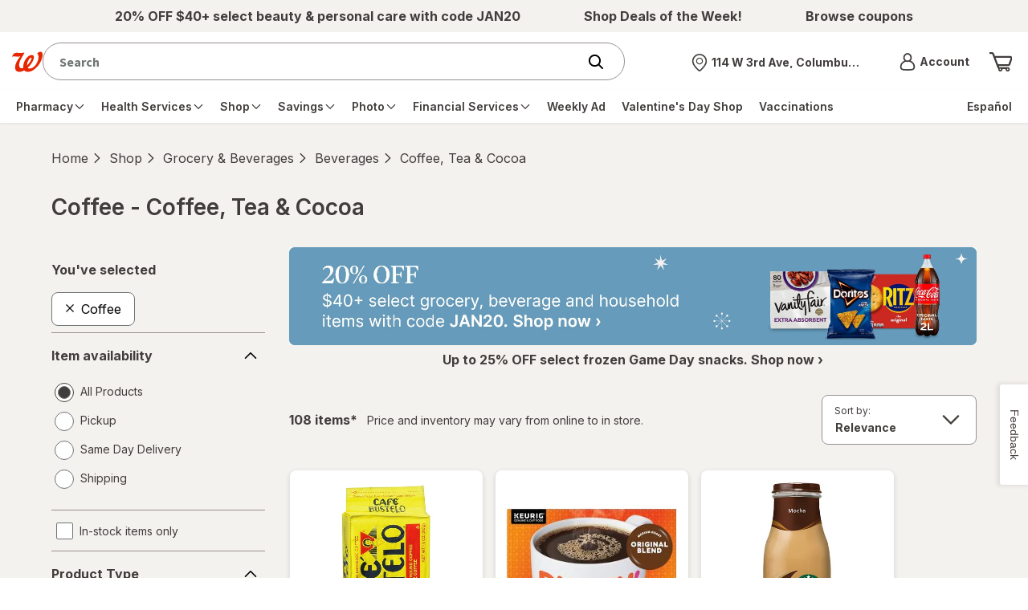

--- FILE ---
content_type: text/html; charset=utf-8
request_url: https://www.walgreens.com/store/c/productlist/maxwell-house-international-cafe-coffee/N=362024-2000011084-369679
body_size: 125378
content:
<!doctype html><html lang="en">	<head><script type="text/javascript" src="/dthandler/ruxitagentjs_ICA7NVfghqrux_10329260115094557.js" data-dtconfig="rid=RID_422215733|rpid=961196813|domain=walgreens.com|reportUrl=/dthandler/rb_bf21859hft|uam=1|app=f4c2e99ce32f8b27|owasp=1|featureHash=ICA7NVfghqrux|xb=.*google-analytics^bs.com.*^p.*demdex^bs.net.*^p.*inmoment^bs.com.*|rdnt=1|uxrgce=1|cuc=hu1jo3rs|mdl=mdcc5=20|mel=100000|expw=1|dpvc=1|md=mdcc1=cwag_sid,mdcc2=cwrp_dt_tracker,mdcc3=cakavpwr_prdwr_walgreens,mdcc4=bdocument.referrer,mdcc5=bnavigator.userAgent,mdcc6=dutm_source,mdcc7=dutm_medium,mdcc8=dutm_campaign,mdcc9=dutm_term,mdcc10=dutm_content,mdcc11=bwindow.header.profileInfo.loggedIn,mdcc12=bwindow.dtmObject.BAS.SearchResultsFilterInfo.actualSearchTerm,mdcc13=bwindow.header.cartInfo.itemCount,mdcc14=bwindow.header.cartInfo.cartId,mdcc15=bwindow.vAdapters.VSB.configs.vInitRequest.paymentRequest.total,mdcc16=a#error_msg,mdcc20=cv2S,mdcc21=bsessionStorage.at_sign_in_already|lastModification=1769345443002|mdp=mdcc3|postfix=hu1jo3rs|tp=500,50,0|srbbv=2|agentUri=/dthandler/ruxitagentjs_ICA7NVfghqrux_10329260115094557.js"></script>		<meta charset="utf-8" />		<meta name="format-detection" content="telephone=no" />		<meta			name="viewport"			content="width=device-width, initial-scale=1.0, minimum-scale=1.0, maximum-scale=2.0"		/>		<meta http-equiv="X-UA-Compatible" content="IE=edge,chrome=1" />		<title>Walgreens | Walgreens</title>		<meta name="_csrf" content="0bjRsl0UQ3EaOA==.AS5AxDZTa86+gjetsotBX1DFsK5bwJa/8ipcBrvcGD8=" />
		<meta name="_csrfHeader" content="X-XSRF-TOKEN" /> <meta name="description" content="Buy Coffee online and view local Walgreens inventory. Free shipping at $35. Find Coffee coupons, promotions and product reviews on Walgreens.com."/> <base href="https://www.walgreens.com" /><link rel="canonical" href="/store/c/productlist/maxwell-house-international-cafe-coffee/N=362024-2000011084"> <meta property="og:title" content="Walgreens | Walgreens"/><meta property="og:description" content="Buy Coffee online and view local Walgreens inventory. Free shipping at $35. Find Coffee coupons, promotions and product reviews on Walgreens.com."/><meta property="og:image" content="//pics.walgreens.com/prodimg/476214/450.jpg"/>		<link			rel="stylesheet"			type="text/css"			href="/common/react/assets/header/5.0/lsg-common.css?o=acs"		/>		<style>			.wag-drug-no-selected {
	height: 120px;
	width: 120px;
	border-radius: 100%;
	background: #cfcfcf;
	justify-content: center;
	color: #fff;
	margin: 30px;
}
.flex-box {
	display: flex;
}
@media (max-width: 991px) {
	.selectedDrugFilter {
		width: 100%;
	}
	.selectedDrugFilter .selected-title {
		display: none;
	}
	.selectedDrugFilter .selected-filters li.clear-all {
		display: inline-block;
	}
	.selectedDrugFilter .selected-filters .facets {
		overflow-y: hidden;
		-webkit-overflow-scrolling: touch;
		height: 60px;
		white-space: nowrap;
	}
}
.wag-prod-over-hidden {
	overflow: hidden;
}

/** (c) Walgreen Co. All rights reserved.**/
.wag-find-overlay-mobile {
	clear: both;
}

.wag-vpd-fas-search-cont {
	border-radius: 5px;
	height: 65px;
	width: 100%;
}

.wag-vpd-fas-search-cont .wag-findmrg {
	margin-left: -1px;
	min-width: 65px;
}
.wag-vpd-hours {
	margin-left: 7px;
}

.wag-personaledit-text-box input[type="text"],
.wag-personaledit-text-box input[type="number"],
.wag-personaledit-text-box input[type="tel"] {
	font-size: 16px;
}

.wag-find-add-link a {
	color: #404040;
	text-decoration: none;
}

.wag-find-add-link a:hover {
	color: #404040;
	text-decoration: underline;
}

.wag-find-icon {
	font-size: 188%;
	line-height: 0;
	padding-right: 5px;
	position: relative;
	top: 6px;
}

.wag-vpd-fas-results .wag-fas-left-cont {
	position: relative;
	width: 75%;
}

.wag-vpd-fas-results .wag-fas-rgt-cont {
	position: relative;
	width: 20%;
}

.wag-line-store {
	line-height: 25px;
}

.wag-fas-padding {
	padding: 6px 15px;
}

.wag-prodimg-size {
	height: 88px;
	width: 88px;
}

.flex-box {
	display: flex;
	position: relative;
}

.flex-align-center {
	align-items: center;
}

.wag-prod-body-copy__thirteen {
	font-size: 13px;
}

.wag-skinid-product-container .product-card .wag-find-store-newdesign a {
	display: inline;
}

.flex-justify {
	justify-content: space-between;
	align-items: center;
}
.flex-spacebw {
	justify-content: space-between;
}
.fasstoredetails {
	padding: 16px 0;
	border-bottom: 1px solid #cfcfcf;
	position: relative;
}
.fasstorenum {
	letter-spacing: 0;
	line-height: 21px;
	font-size: 14px;
}
.fasstoreadd {
	letter-spacing: 0;
	line-height: 21px;
	display: flex;
	flex-wrap: wrap;
	font-size: 14px;
	white-space: nowrap;
}
.fasstoredetailslink {
	position: absolute;
	bottom: 15px;
	right: 0;
	color: #013000;
	letter-spacing: 0;
	text-align: right;
	line-height: normal;
	font-size: 19px;
}
.fassearchbtn .btn__blue {
	min-width: 100%;
}
.flexcenter {
	align-items: center;
}
.flexcenter .icon__pin {
	color: #01728e;
	margin-right: 10px;
}
.flexcenter .link__cta {
	display: inline;
	color: #01728e;
	font-size: 18px;
}
.faschangeloc {
	border-bottom: 1px solid #cfcfcf;
	padding: 15px 0;
	flex-wrap: nowrap;
	justify-content: flex-start;
}
.nobdrbottom {
	border-bottom: none;
}
.fas-productimg {
	width: 75px;
	height: 75px;
}
.fasproducts {
	border-bottom: 1px solid #cfcfcf;
	padding-bottom: 15px;
	padding-top: 15px;
}
.fascontainer {
	height: 100%;
	left: 0;
	overflow-y: scroll;
	position: fixed;
	top: 0;
	width: 100%;
	z-index: 10010;
	background: #fff;
}
.fascontainer .main-content {
	padding-top: 0;
}
.fascontainer .alert__text-contain .icon {
	margin-bottom: 0;
}
.fascontainer .fasstoreadd,
.fascontainer .fasstorenum {
	font-size: 14px;
	letter-spacing: 0;
	line-height: 21px;
}
.fascontainer .fasstoreadd {
	flex-flow: column;
}
.fascontainer .fasmobile {
	letter-spacing: 0;
	line-height: 21px;
}
.fasstatus {
	letter-spacing: 0;
	line-height: 27px;
	font-size: 16px;
}

.fas-header {
	background: #02a0c0;
	color: #fff;
	font-size: 19px;
	position: relative;
	padding: 15px;
}
.fas-header .logo {
	position: absolute;
	top: 0;
	width: auto;
	left: 0;
	right: 0;
	bottom: 0;
	margin: auto;
	height: 35px;
}
.fas-header .icon__arrow-left {
	min-width: 15px;
	min-height: 15px;
}
.fas-mobile {
	margin-top: 20px;
	padding: 0 15px;
}
.wag-skinid-product-container .fasdesktop a,
.wag-skinid-product-container .fascontainer a {
	padding: 0;
	margin: 0;
	color: #01728e;
}
.wag-skinid-product-container .fascontainer .link__cta {
	padding-right: 15px;
}
.wag-find-store-newdesign.fasdesktop {
	margin-top: 20px;
}

.fas-prod-size {
	display: inline;
	line-height: 27px;
	font-size: 14px;
}
.fasstoresnear {
	color: #404040;
	vertical-align: middle;
}
.modal__content-contain.modal__small .wag-find-store-newdesign {
	width: 85%;
}
.fasprodtitle {
	font-size: 16px;
	color: #404040;
	line-height: 1.31;
	padding-left: 20px;
}
.wag-fas-text-green {
	color: #178669;
}
.fasstoredetails .text-align-right {
	text-align: right;
	padding: 0;
}
.fascontainer .fasstoresinfo,
.fasdesktop .fasstoresinfo {
	padding: 0;
}
.wag-fas-red {
	font-size: 14px;
	color: #e31837;
	letter-spacing: 0;
	line-height: 21px;
}
.flex-box-wrap {
	flex-wrap: wrap;
}
.mb15 {
	margin-bottom: 15px;
}
.mt15 {
	margin-top: 15px;
}
.pt10 {
	padding-top: 10px;
}
.mt20 {
	margin-top: 20px;
}
.storesinv {
	font-size: 18px;
	font-weight: normal;
	font-stretch: normal;
	font-style: normal;
	color: #404040;
}
.fasdeskcontainer .storesinv {
	flex: 1;
	display: flex;
	flex-wrap: wrap;
}
.pac-container {
	z-index: 10011 !important;
}
.fasmobile {
	font-size: 16px;
	line-height: 21px;
	letter-spacing: 0px;
	color: #01728e;
}
.pt5 {
	padding-top: 5px;
}
.fontBlue {
	color: #01728e;
}
.pt0 {
	padding-top: 0;
}
.pb0 {
	padding-bottom: 0;
}
.inv-msg-text {
	padding-top: 16px;
	font-size: 14px;
	line-height: 25px;
	letter-spacing: 0.2px;
	color: #404040;
}
#modal-padding {
	padding-top: 30px;
	padding-bottom: 13px;
}
.load-more-container {
	border-top: 1px solid #cfcfcf;
	padding-top: 16px;
	text-align: center;
}
.load-more-text {
	font-size: 19px;
}

@media (max-width: 767px) {
	.wag-overlay-page-turn-header {
		background-color: #cfeff5;
		border-bottom: 1px solid #cfcfcf;
	}
	.btn.wag-findmrg {
		min-width: 100%;
	}
}

@media (max-width: 767px) and (min-width: 320px) {
	.wag-store-overlay {
		padding: 10px;
	}
	.wag-find-overlay-desc {
		float: left;
		line-height: 20px;
		padding-left: 20px;
		padding-top: 12px;
		width: 156px;
		box-sizing: border-box;
	}
	.wag-find-overlay-prsize {
		color: #697176;
		float: left;
		font-size: 13px;
		font-weight: normal;
		width: 100%;
	}
	.wag-filterleftnav-content {
		border-bottom: 0;
		height: 100%;
	}
	.wag-find-at-store-loading-icon {
		background-color: #fff;
		border-radius: 0;
		color: #fff;
		height: 100%;
		left: 0;
		opacity: 1;
		position: absolute;
		text-align: center;
		top: 0;
		vertical-align: middle;
		width: 100%;
		z-index: 1050;
	}
	.wag-find-overlay-btn {
		margin-left: 0;
		margin-right: 0;
	}
	.wag-find-btm {
		margin-bottom: 7px;
	}
	.wag-personaledit-text-box {
		height: 44px;
		margin-left: 0;
		width: 100%;
	}
	.wag-findmrg {
		margin: 0;
		right: 0;
	}
	.wag-find-overlay-btm-br {
		border-bottom: 1px solid #ccc;
		clear: left;
		margin-bottom: 5px;
		width: 100%;
	}
	.wag-find-overlay-border {
		border-bottom: 1px solid #ccc;
		float: left;
		width: 100%;
	}
	.find-a-store-row {
		display: block;
		height: 100%;
		overflow: hidden;
		width: 100%;
	}
	.wag-find-overlay {
		margin-bottom: 10px;
		padding-left: 20px;
	}
	.wag-find-add-link a {
		color: #404040;
		text-decoration: none;
	}
	.wag-find-overlay-miles {
		margin-bottom: 0;
		padding-bottom: 0;
	}
	.wag-find-mb0 {
		margin-bottom: 0;
	}
}

.wag-find-atstore-loading img {
	width: auto;
}

#nulldeals .product-card.sponsored.deals img {
	max-width: 178px;
	height: auto;
}
.page__list-pages.products.null .view-more-content__feedback.show {
	display: block;
}
.wag-null-findstore a:hover:before,
.view-more-trigger__feedback:hover:before {
	display: none;
}

.product__img1 {
	text-align: center;
	padding-bottom: 15px;
}

.product__img1 img {
	max-width: 100%;
	max-height: 100%;
	width: auto;
}

a.autocrtsuggestioncls {
	cursor: pointer;
}
.page__list-pages.products.null .view-more-content__feedback.feedback_box {
	display: none;
}
.page__list-pages.products.null .view-more-content__feedback.show {
	display: block;
	animation: toptobottom 0.5s ease-in-out;
	-webkit-animation: toptobottom 0.5s ease-in-out;
	-moz-animation: toptobottom 0.5s ease-in-out;
	-ms-animation: toptobottom 0.1s ease-in-out;
}
@keyframes toptobottom {
	0% {
		height: 0;
		overflow: hidden;
	}
	100% {
		height: 320px;
		overflow: hidden;
	}
}
.page__list-pages.products.null .view-more-content__feedback:not(.show) {
	animation: toptobottom 1s linear alternate;
	-webkit-animation: toptobottom 1s linear alternate;
	-moz-animation: toptobottom 1s linear alternate;
	-ms-animation: toptobottom 1s linear alternate;
}
.wag-fsa img,
.wag-sponsor-fsa img {
	width: auto;
}
.wag-null-past-purchase .wag-fsa {
	margin-top: 10px;
	margin-bottom: 10px;
}
.wag-sponsor-fsa {
	margin-top: 15px;
	margin-bottom: 15px;
}
.shopbycategorysec {
	margin-top: 20px;
}
.mb15 {
	margin-bottom: 15px;
}
.wag-null-brand-title a {
	font-size: 20px;
	letter-spacing: 0;
	line-height: 33px;
	font-family: "Source Sans Pro", sans-serif;
	font-weight: bold;
}
.wag-null-tier2-title a {
	font-size: 16px;
	letter-spacing: 0;
	line-height: 33px;
	font-family: "Source Sans Pro", sans-serif;
}
.more-txt {
	font-size: 16px;
	font-family: "Source Sans Pro", sans-serif;
	font-weight: bold;
}
.wag-null-offers-title {
	color: #404040;
	font-size: 25px;
	letter-spacing: 0;
	line-height: 33px;
	font-family: "Source Sans Pro", sans-serif;
	font-weight: bold;
}
.wag-null-findstore a {
	font-size: 16px;
	font-family: "Source Sans Pro", sans-serif;
	margin-left: 10px;
	font-weight: bold;
}
.mr20 {
	margin-right: 20px;
}
.wag-prod-over-hidden {
	overflow: hidden;
}
@media (max-width: 700px) {
	#nulldeals .carousel-cell.product-card.sponsored {
		max-width: 204px;
	}
}

.show-feedback-textbox {
	display: block !important;
}
.paddingBottomCustom {
	padding-bottom: 5px !important;
	padding-left: 0px !important;
}
.customBgm {
	color: black !important;
	background: #fff284 !important;
}
.link__cta a:hover {
	color: black;
}
.br-img-new img {
	max-width: 145px;
}
.br-img-fourth-state img {
	max-height: 64px;
}
.br-img-new img,
.br-img-fourth-state img {
	width: auto;
}
.mb30 {
	margin-bottom: 30px;
}
.slick-slider .slick-list {
	padding: 8px;
	display: block;
	margin: 0;
	overflow: hidden;
	position: relative;
}

.products.page__list-pages
	.product-container
	.product-card-plp.card
	.owned-brands-card-two-own.product__buttons
	.btn__ob-slider-own {
	height: 30px !important;
	padding: inherit !important;
	position: absolute !important;
	right: 12px;
	/*top: 8px;*/
	margin-top: -10px;
	display: block !important;
	z-index: 999;
	text-align: right;
	width: auto !important;
}
body
	.products.page__list-pages
	.product-container
	.product-card-plp.card
	.show.owned-brands-card-two-own.product__buttons
	.btn__ob-slider-own
	.close-button {
	position: relative;
	top: 0;
	right: 0;
}
.input__text-area textarea {
	overflow-x: hidden;
	box-shadow: none;
}
.show-feedback-textbox.show {
	animation: toptobottom 1s ease-in-out;
}
.pb10,
.wag-visit-reward {
	word-wrap: break-word;
}
@keyframes toptobottom {
	0% {
		height: 0;
		overflow: hidden;
	}
	100% {
		height: 320px;
		overflow: hidden;
	}
}
.product__rating figure,
.product__rating img {
	max-width: 80px;
}
@media screen and (-ms-high-contrast: active), (-ms-high-contrast: none) {
	.wag-find-store-newdesign .in-modal .btn__rounded {
		top: auto;
		right: auto;
	}
}

@media (min-width: 768px) {
	.offers-new-sign-overlay {
		max-width: 850px;
	}

	.offers-new-sign-overlay .modal__content {
		max-width: 700px;
	}

	.br-single-user-ph-input .input__btn-attached input {
		border-radius: 5px 0 0 5px;
		box-shadow: none;
		width: calc(100% - 136px);
	}

	.br-single-user-ph-input .input__btn-attached .input__error {
		border-right: 0;
	}

	.br-single-user-ph-input .btn {
		min-width: 136px;
	}
}
@media (max-width: 767px) {
	.br-single-user-ph-input .input__contain {
		background: transparent;
		height: auto;
	}

	.br-single-user-ph-input .input__btn-attached input {
		background-color: #f4f0ee;
		border-radius: 5px;
		box-shadow: none;
		height: 50px;
		width: 100%;
	}

	.br-single-user-ph-input .input__btn-attached .input__title {
		height: auto;
		top: 15px;
	}

	.br-single-user-ph-input input:valid + .input__title,
	.br-single-user-ph-input input:focus + .input__title {
		transform: translate3d(-5px, -20px, 0) scale(0.8);
	}

	.br-single-user-ph-input .btn {
		display: block;
		margin-top: 20px;
		min-width: 100%;
	}

	.br-single-user-ph-input .input__btn-attached button {
		border-radius: 5px;
	}
	.pl5 {
		padding-left: 5px;
	}
	.align-items-base {
		align-items: baseline;
		display: flex;
		flex-wrap: wrap;
	}
	.br-single-user-ph-input .input__contain span {
		width: auto;
	}
	body
		.products.page__list-pages
		.product-container
		.product-card-plp.card
		.show.owned-brands-card-two-own.product__buttons
		.btn__ob-slider-own
		.close-button {
		top: -25px;
	}
}
.wag-prod-slider {
	width: 82%;
	margin: 0 auto;
}
.wag-slider {
	display: flex;
	max-width: 100%;
	flex-direction: row;
	flex-wrap: nowrap;
	justify-content: flex-start;
}
.wag-slider li {
	margin-right: 12px;
}
.wag-slider li.swatch-selected:before {
	border: 2px solid #01728e;
	content: " ";
	position: absolute;
	width: 20px;
	height: 20px;
	border-radius: 50%;
	bottom: auto;
	margin-top: 1px;
}

.wag-slider li a {
	width: 20px;
	height: 20px;
	border-radius: 50%;
	position: relative;
	background-size: 20px;
}

.wag-slider li.swatch-selected a {
	-webkit-transform: scale(0.65);
	-moz-transform: scale(0.65);
	-ms-transform: scale(0.65);
	transform: scale(0.65);
}

.selectors__colors {
	position: relative;
	padding-bottom: 10px;
	overflow-x: hidden;
}
.selectors__colors .prevPage,
.selectors__colors .nextPage {
	opacity: 1;
	position: absolute;
	top: -2px;
	z-index: 1;
}
.selectors__colors .prevPage {
	left: -5px !important;
}
.selectors__colors .nextPage {
	right: 0px !important;
}
.caurosel-arw-colors {
	align-items: center;
	background-color: #fff;
	display: flex;
	height: 26px;
	justify-content: center;
	width: 20px;
}
.prev-icon.caurosel-arw-colors {
	border-right: 1px solid #cfcfcf;
}
.next-icon.caurosel-arw-colors {
	border-left: 1px solid #cfcfcf;
}
.caurosel-arw-colors .icon__arrow-left,
.caurosel-arw-colors .icon__arrow-right {
	min-height: 15px;
	min-width: 15px;
}
.disabled .prev-icon,
.disabled .next-icon {
	opacity: 0;
	z-index: -1;
}

.disabled .prev-icon {
	left: -35px;
}

.disabled .next-icon {
	right: -35px;
}

.page__list-pages.products
	.dropdown.dropdown__plp-stores
	.dropdown__plp-store-list.desktop {
	visibility: visible;
	z-index: 99;
	opacity: 1 !important;
	-webkit-transform: translateY(10px) !important;
	transform: translateY(10px) !important;
}

.products.page__list-pages .filter-rail .color-selector.card,
.page__list-pages.products .filter-rail .tooltip-expand {
	height: auto !important;
	overflow: visible !important;
}

.page__list-pages.products .filter-rail .check-box-disabled {
	opacity: 0.5;
	cursor: not-allowed;
}

.accordion li .swatches li a[title="White"] {
	border: 1px solid #ddd;
}
.products.page__list-pages
	.product-container
	.coupon-carousel
	.content__title
	a,
.details.page__store .slider__wrap span,
.products.page__list-pages .slider__wrap span {
	vertical-align: middle;
}
@media screen and (max-width: 991px) {
	.filer-overlay-mob .accordion.toggle .inner {
		padding-bottom: 20px;
	}
	.filer-overlay-mob .accordion.toggle .view-more {
		margin-top: 8px;
	}
	.filer-overlay-mob .btn__rounded {
		padding: 11px;
	}
	.filer-overlay-mob .form__on-dark-bg.display-flex-center {
		display: flex;
		-webkit-box-align: center;
		-ms-flex-align: center;
		align-items: center;
	}
	.filer-overlay-mob .form__input.input__fifty-fifty {
		width: 35%;
	}
	.filer-overlay-mob .form__input:nth-child(n + 2) {
		margin-top: 0 !important;
	}
	.filer-overlay-mob .form__input.input__fifty-fifty .input__contain {
		height: 40px;
	}
	.filer-overlay-mob .form__input.input__fifty-fifty .dollar {
		position: absolute;
		top: 50%;
		left: 10px;
		-webkit-transform: translateY(-50%);
		-moz-transform: translateY(-50%);
		-ms-transform: translateY(-50%);
		transform: translateY(-50%);
		max-width: 1px;
		font-size: 0.875rem;
	}
	.filer-overlay-mob .form__input.input__fifty-fifty input {
		padding: 5px 0 5px 20px;
		font-size: 0.875rem;
		font-family: "Source Sans Pro", sans-serif;
		opacity: 1;
	}
	.filer-overlay-mob .input__title {
		-webkit-transform: translate(20px, 0) scale(1);
		-moz-transform: translate(20px, 0) scale(1);
		-ms-transform: translate(20px, 0) scale(1);
		transform: translate(20px, 0) scale(1);
		position: absolute;
		left: 0;
		width: 250px;
		height: 15px;
		pointer-events: none;
		text-transform: lowercase;
		line-height: 1;
	}
	.filer-overlay-mob .accordion.toggle .inner.tooltip-expand,
	.filer-overlay-mob .accordion.toggle .tooltip-expand .card {
		overflow: visible !important;
		height: auto !important;
	}
	.wag-prod-slider {
		width: 71%;
	}
	.selectors__colors .nextPage {
		right: 0px !important;
	}
	.selectors__colors .prevPage {
		left: 0px !important;
	}
}
@media screen and (max-width: 767px) {
	.wag-prod-slider {
		width: 85%;
	}
	.wag-nostore-results {
		padding: 0 15px;
	}
	.page__list-pages.products .di-results {
		margin-right: 15px;
	}
	/* .header__content {
        margin-top: 45px;
    } */
	main {
		padding-top: 20px;
	}
	.tabs.minimal-on-mobile {
		order: 2;
	}
	.wag-slider li a,
	.wag-slider li.swatch-selected:before {
		width: 24px;
		height: 24px;
	}
	.page__list-pages.products
		.product-container
		.card.product-card-plp
		.ownbranddiv
		.product__buttons {
		margin: 15px 0 0 0;
	}
	.page__list-pages.products .card.guided-nav {
		margin-left: 0;
		margin-right: 0;
		overflow-x: inherit;
	}
	.modal.modal-right-drawer .modal__content-contain {
		width: 100%;
	}
}
.guided-nav-hidden {
	visibility: hidden;
}
.modal.modal-right-drawer .btn__rounded {
	z-index: 1;
}
.accordion.view-more > div.mb20 {
	padding: 0;
}
.accordion.view-more li {
	margin-bottom: 12px;
}
.accordion.view-more li a {
	display: flex;
}
.accordion.view-more li a span {
	padding-right: 7px;
}
.page__list-pages.products .filter-rail .overflow-panel {
	overflow-y: auto;
}

.page__list-pages.products .filter-rail li.check-box {
	font-size: 14px;
}

.page__list-pages.products .filter-rail span.text-truncate {
	display: block;
	font-size: 16px;
}

.page__list-pages.products .card.guided-nav img {
	width: 100%;
}

.page__list-pages.products .card.guided-nav .image-box {
	text-align: center;
	background: white;
	box-shadow: 0 1px 6px 1px rgb(64 64 64 / 15%);
	border-radius: 8px;
	padding: 7px 24px;
	max-width: 180px;
	min-width: 180px;
	margin: 0px 6px;
	border: 1px solid #d3d3d342;
}
.page__list-pages.products .card.guided-nav {
	height: auto;
	overflow-x: inherit;
}

.page__list-pages.products .card.guided-nav-align {
	justify-content: center;
}

.page__list-pages.products .card.five-guided-nav-align {
	justify-content: center;
}

@media all and (min-width: 768px) and (max-width: 1078px) {
	.page__list-pages.products .card.guided-nav .image-box {
		padding: 8px;
	}

	.page__list-pages.products .card.guided-nav-align {
		gap: 1%;
	}
}

@media all and (min-width: 1079px) and (max-width: 1300px) {
	.page__list-pages.products .card.guided-nav .image-box {
		padding: 12px;
	}

	.page__list-pages.products .card.guided-nav-align {
		gap: 2%;
	}
}

.loader-bg-fade {
	background-color: #fff;
	border-radius: 0;
	color: #fff;
	height: 100%;
	left: 0;
	opacity: 0.8;
	position: fixed;
	text-align: center;
	top: 0;
	vertical-align: middle;
	width: 100%;
	z-index: 100001;
}
.loader-bg-fade .loading__dots {
	position: absolute;
	left: 50%;
	top: 50%;
	transform: translate(-50%, -50%);
	-ms-transform: translate(-50%, -50%);
	-moz-transform: translate(-50%, -50%);
	-webkit-transform: translate(-50%, -50%);
}
.page__list-pages.products
	.product-container
	.card.product-card-plp
	.selectors__colors {
	overflow: hidden;
}
.wag-fsa-rvi {
	margin-top: 5px;
}
.wag-fsa-rvi img {
	width: auto;
}
.page__list-pages.products.drug-tab .card.drug {
	height: auto;
}
.page__list-pages.products .di-results a {
	cursor: pointer;
}
.product-card a.wag-null-page-link {
	padding: 15px 0 0;
}
@media (max-width: 1024px) {
	.modal-right-drawer .modal-right-drawer {
		pointer-events: auto;
		visibility: visible;
		opacity: 1;
	}
}
.filterBtn {
	-webkit-box-align: center;
	-ms-flex-align: center;
	align-items: center;
}
.btnClr {
	color: #154150;
}
.products.page__list-pages .coupon-clipped span {
	vertical-align: baseline;
	display: inline-block;
}
.wag-clipped span {
	display: inline-block;
	vertical-align: middle;
	margin-right: 10px;
	color: #178669;
}
.text-right {
	text-align: right;
}
.wag-prod-over-hidden {
	overflow: hidden;
}
@media screen and (-ms-high-contrast: active), (-ms-high-contrast: none) {
	.products.page__list-pages
		.product-container
		.product-card-plp.card
		.hide.product-container-plp {
		flex: 0 1 auto;
	}
	.products.page__list-pages
		.product-container
		.product-card-plp.card
		.show.owned-brands-card-two-own.product__buttons {
		flex: 1 1 auto;
	}
}
@media screen and (-webkit-min-device-pixel-ratio: 0) {
	.page__list-pages.products
		.product-container
		.card.product-card-plp
		.product__buttons.owned-brands-card-two-own.show {
		display: flex;
		flex-grow: 1;
	}
	.ownbranddiv {
		display: flex;
		flex-direction: column;
		height: 100%;
	}
	.page__list-pages.products
		.product-container
		.card.product-card-plp
		.product__buttons.owned-brands-card-two-own
		.image-info-container {
		flex-grow: 1 !important;
	}
}
@-moz-document url-prefix() {
	.page__list-pages.products
		.product-container
		.card.product-card-plp
		.product__buttons.owned-brands-card-two-own.show {
		display: flex;
		flex-grow: 1;
	}
	.ownbranddiv {
		display: flex;
		flex-direction: column;
		height: 100%;
	}
	.page__list-pages.products
		.product-container
		.card.product-card-plp
		.product__buttons.owned-brands-card-two-own
		.image-info-container {
		flex-grow: 1 !important;
	}
}
@media not all and (min-resolution: 0.001dpcm) {
	@supports (-webkit-appearance: none) {
		.ownbranddiv {
			height: auto;
		}
	}
}
body.ReactModal__Body--open {
	overflow: hidden;
	width: 100%;
}
.wag-coupon-left-img-height {
	text-align: center;
}
.wag-coupon-left-img-height img {
	object-fit: cover;
	width: auto;
}
.cards-wrapper-fc {
	transition: 300ms;
	/* height: 163px; */
}

.hn-dollar-sign-gb {
	height: 10px;
	font-family: "Helvetica Neue LT W01_85 Heavy", "Arial", Sans-Serif;
	font-size: 12px;
	line-height: 1.14;
	letter-spacing: normal;
	text-align: left;
	color: #0a1414;
	transform: translate(0, -50%);
	display: inline-block;
}

.hn-text-sign-gb {
	font-family: "Helvetica Neue LT W01_85 Heavy", "Arial", Sans-Serif;
	font-size: 22px;
	line-height: 1.14;
	color: #0a1414;
}

.hn-service-cards-results-fc {
	position: relative;
	width: 100%;
	height: 100%;
	overflow: hidden;
	border-radius: 5px;
}

.hn-service-cards-results-fc:focus {
	outline: -webkit-focus-ring-color auto 0;
}

.Cash-price-text-fc {
	font-family: "HelveticaNeueLTW01-55Roman", "Arial", Sans-Serif;
	font-size: 12px;
	line-height: 1.17;
	text-align: right;
	color: #0a1414;
	display: block;
	margin-top: 20px;
}

.clinic-text-new {
	width: 100%;
	font-family: "HelveticaNeueLTW01-55Roman", "Arial", Sans-Serif;
	font-size: 20px;
	font-weight: normal;
	font-style: normal;
	font-stretch: normal;
	color: #0a1414;
	display: block;
}

.oval-div-new-fc {
	background-color: rgba(205, 240, 241, 0.5);
	border-bottom-left-radius: 100%;
	padding-left: 0;
	height: 91px;
	padding-right: 8px;
}

.flex-class-fc {
	display: flex;
	flex-wrap: wrap;
	justify-content: space-between;
}

.col-9 {
	width: 75%;
}

.padding-left-twenty-fc {
	padding-left: 20px;
}

.no-padding-fc {
	padding: 0 !important;
}

.tile-image-new-fc {
	width: auto;
	height: 26px;
	margin-top: 8px;
	object-fit: contain;
}

.block-padding-fc {
	padding-left: 20px;
	padding-top: 10px;
}

.tiles-result-fc {
	padding-left: 2%;
	font-weight: bold;
	font-size: 18px;
}

#seeMore {
	font-size: 16px;
	padding-left: 12px;
}

.slider .flickity-prev-next-button,
.slider .flickity-prev-next-button:disabled {
	background: #f5f5f0;
}

.get-started-new-fc {
	height: 46px;
	border-radius: 30px;
	background-color: #323264;
	margin-right: 20px;
	margin-bottom: 20px;
	display: flex;
	font-family: "Helvetica Neue LT W01_85 Heavy", "Arial", Sans-Serif;
	font-size: 16px;
	font-weight: bold;
	font-style: normal;
	font-stretch: normal;
	line-height: normal;
	letter-spacing: normal;
	text-align: center;
	color: #ffffff;
	cursor: pointer;
	white-space: normal;
	padding: 0 15px;
	width: 141px;
}

a.get-started-new-fc:hover {
	background-color: #284b9b;
	text-decoration: none;
}

.icon.icon__arrow-right_plp {
	min-width: 14px;
	min-height: 14px;
	margin-left: 8px;
	vertical-align: middle;
}

@media (min-width: 320px) and (max-width: 767px) {
	.tiles-result-fc {
		padding-left: 15px;
	}

	#seeMore {
		padding-left: 0;
		display: block;
	}

	.cards-wrapper-fc {
		padding-left: 0;
	}

	.no-padding-fc .block-padding-fc {
		width: 220px;
		height: 100px;
	}
}

/*New slider css*/
.findcare-carousel .slick-slider .slick-next,
.findcare-carousel .slick-slider .slick-prev {
	background: #f5f5f0;
}

#hnbrscontainer .slick-slider .slick-slide {
	padding: 0px;
}

/** (c) Walgreen Co. All rights reserved.**/

.wag-add-to-cart-modal {
	max-width: 550px;
	overflow: auto;
	height: auto;
}

.addtocartbtn .wag-addtocart-btn {
	margin-bottom: 15px;
	color: #fff;
	width: 100%;
}

.wag-comp-text-center {
	text-align: center;
	margin: 0 0 11px;
}

.wag-addtocart-ft {
	padding: 20px 0;
}

.wag-body-text1 {
	font-size: 0.929em;
}

.dropdown__plp-store-list .wag-locate-me {
	width: 100%;
}

.dropdown__plp-store-list .input__contain {
	background: #f4f0ee;
}

.dropdown__plp-store-list .input__contain input {
	padding: 12px 20px;
}

.page__list-pages.products .dropdown.dropdown__plp-stores .loading__dots span,
.page__list-pages.products .dropdown.dropdown__plp-stores .loading__dots:before,
.page__list-pages.products .dropdown.dropdown__plp-stores .loading__dots:after {
	width: 12px !important;
	height: 12px !important;
}

.page__list-pages.products .filter-rail .inner.tooltip-expand,
.page__list-pages.products .filter-rail .tooltip-expand .overflow-panel {
	overflow: visible !important;
}

.carouselChevFunc .icon,
.carouselChevFunc .icon svg {
	min-width: 15px;
	min-height: 15px;
}

.accordion li .swatches li a {
	width: 22px;
	height: 22px;
	background-size: 22px;
	margin: 0 auto;
}

.wag-slider li {
	margin-right: 10px;
}

.selectors__colors .prevPage {
	left: -5px;
}

.selectors__colors .nextPage {
	right: -5px;
}

.nav__category {
	background: #fff !important;
}

.ml0 {
	margin-left: 0 !important;
}

@media screen and (max-width: 767px) {
	.modal-right-drawer,
	.modal-right-drawer a,
	.modal-right-drawer label {
		pointer-events: auto !important;
	}

	.filter-rail .accordion.toggle .inner.tooltip-expand,
	.filter-rail .accordion.toggle .tooltip-expand .card {
		overflow: visible !important;
	}

	.filer-overlay-mob {
		min-width: 100%;
	}

	.selectedStore {
		display: block;
		margin: 15px 0 0 15px;
	}
}

.products.page__list-pages
	.exposed-container.selected-filters
	.exposed.slider
	.facet {
	flex-direction: column;
	margin: 0 5px;
}

.ReactModal__Content {
	left: 100% !important;
}

.ReactModal__Content--after-open {
	left: 0 !important;
	transition: left 600ms !important;
}

.ReactModal__Content--before-close {
	left: 100% !important;
	transition: left 600ms linear !important;
}

.fsaIcon img {
	width: auto;
	vertical-align: text-bottom;
	margin-left: 10px;
}

#leftNavFilter .nav__category .active {
	font-weight: bold;
}

.page__list-pages.products .filter-rail .view-more {
	position: initial;
}

.wag-view-more-opacity {
	opacity: 0.55;
}

.wag-view-more-loading {
	bottom: 0;
	left: 0;
	position: absolute;
	right: 0;
	top: 0;
	z-index: 9999;
	display: flex;
	justify-content: center;
	align-items: center;
}

.wag-bottom-loading {
	left: 10px;
	bottom: 0;
	position: absolute;
	z-index: 9999;
	display: flex;
	justify-content: center;
	align-items: center;
}

.wag-loader-image {
	width: 100%;
}

.wag-loader-image > span {
	animation-fill-mode: both;
	animation: bouncedelay 1s infinite ease-in-out;
	background-color: #02a0c0;
	border-radius: 100%;
	display: inline-block;
	height: 15px;
	position: relative;
	transform: translateY(-50%);
	width: 15px;
}

@keyframes bouncedelay {
	0%,
	40%,
	100% {
		transform: scale(0.5);
	}

	20% {
		transform: scale(1);
	}
}

.wag-loader-image .bounce1 {
	animation-delay: -0.32s;
}

.wag-loader-image .bounce2 {
	animation-delay: -0.16s;
}

#leftNavFilter {
	z-index: 10;
}

#productSection .banner-container strong {
	font-size: 14px;
	text-align: center;
}

#productSection .banner-container > figure > img {
	height: 70px;
	width: 70px;
}

.filter-toolTip {
	z-index: 9;
}

.wag-prod-over-hidden {
	overflow: hidden;
}

body .products.page__list-pages .carouselPrdAlign .product__price-contain {
	margin-top: 10px;
	display: block;
}

body .products.page__list-pages .carouselPrdAlign .empl-txt {
	display: block;
	font-size: 14px;
	margin-bottom: 5px;
}

body .products.page__list-pages .carouselPrdAlign .product__price-plp,
body .products.page__list-pages .carouselPrdAlign .product__weight {
	display: inline-block;
	line-height: 1;
	padding: 0;
	margin: 0;
}

body .products.page__list-pages .carouselPrdAlign .product__weight {
	font-size: 12px;
	vertical-align: middle;
}

body .products.page__list-pages .carouselPrdAlign .product__weight span {
	font-size: 12px;
	vertical-align: baseline;
}

body .products.page__list-pages .carouselPrdAlign .product__price-plp,
body .products.page__list-pages .carouselPrdAlign .redSalePrice,
body .products.page__list-pages .carouselPrdAlign .redSalePrice span {
	font-size: 16px;
}

body
	.products.page__list-pages
	.carouselPrdAlign
	.product__weight.redsaleweight {
	vertical-align: top;
}

body .products.page__list-pages .carouselPrdAlign .wag-sponsor-fsa {
	margin-top: 10px;
	margin-bottom: 10px;
}

/* Added for Google optimization */

.pac-container {
	background-color: #fff;
	position: absolute !important;
	border-top: 1px solid #d9d9d9;
	box-shadow: 0 2px 6px rgba(0, 0, 0, 0.3);
	-moz-box-sizing: border-box;
	-webkit-box-sizing: border-box;
	box-sizing: border-box;
	overflow: hidden;
	z-index: 10000;
	border-radius: 8px;
	width: inherit !important;
	padding: 15px;
	font-family: "Source Sans Pro", sans-serif;
}

.pac-logo:after {
	content: "";
	padding: 1px 1px 1px 0;
	height: 18px;
	box-sizing: border-box;
	text-align: right;
	display: block;
	background-image: url(https://maps.gstatic.com/mapfiles/api-3/images/powered-by-google-on-white3.png);
	background-position: right;
	background-repeat: no-repeat;
	background-size: 120px 14px;
}

.hdpi.pac-logo:after {
	background-image: url(https://maps.gstatic.com/mapfiles/api-3/images/powered-by-google-on-white3_hdpi.png);
}

.pac-item {
	line-height: 40px;
	cursor: default;
	padding: 0 4px;
	text-overflow: ellipsis;
	overflow: hidden;
	white-space: nowrap;
	text-align: left;
	border-top: 1px solid #e6e6e6;
	font-size: 11px;
	color: #999;
}

.pac-item:hover {
	background-color: #fafafa;
}

.pac-item-selected,
.pac-item-selected:hover {
	background-color: #ebf2fe;
}

.pac-item:first-of-type {
	border-top: none;
}

.pac-icon {
	background: #e31837;
	border-radius: 50%;
	color: #fff;
	width: 10px;
	height: 10px;
	background-image: none;
	vertical-align: inherit;
	margin-right: 7px;
	margin-top: 6px;
	display: inline-block;
}

.hdpi .pac-icon {
	background-image: none;
}

.pac-item-query {
	color: #404040;
	font-size: 0.875rem;
	padding-right: 3px;
}

.pac-matched {
	font-weight: normal;
}

.pac-icon-search {
	background-position: -1px -1px;
}

.pac-item-selected .pac-icon-search {
	background-position: -18px -1px;
}

.pac-icon-marker {
	background-position: -1px -161px;
}

.pac-item-selected .pac-icon-marker {
	background-position: -18px -161px;
}

.pac-placeholder {
	color: gray;
}

.align-availability-txt {
	padding-bottom: 5px;
	padding-left: 23px;
}

.availability-msg-icon {
	min-height: 22px;
	top: 6px;
}

/* Google optimization css complete */
*:focus {
	outline-color: #5d89da;
	opacity: 1 !important;
}

.wag-price-range-error .icon {
	vertical-align: text-bottom;
	min-width: 20px;
	margin-right: 5px;
	min-height: 20px;
}

.filterError-mesg {
	color: #d62400 !important;
}

@media (max-width: 1024px) {
	/* body .page__list-pages.products .wag-row .results-container.itemAvail {
  align-items: center;
    padding: 10px;
    box-shadow: 0 1px 6px 1px rgba(64,64,64,.15);
    border: 1px solid #fbfaf9;
    background-color: #fff;
    border-radius: 5px;
} */
	body .mt0 {
		margin-top: 0;
	}

	.resultCnt {
		display: flex;
		align-items: center;
		padding: 17px 10px 0;
	}
}

.resultcount {
	min-width: 90px;
}

.mt5 {
	margin-top: 5px;
}

.tablist .p0 {
	padding: 0;
}

#sortAndFilterMob {
	margin-left: auto;
	padding: 6px 2px 6px 6px;
}

@media (max-width: 767px) {
	.banner-container > strong {
		font-size: 14px;
	}

	.page__list-pages.products
		.product-container
		.card.product-card-plp
		.product__buttons {
		display: flex;
		flex-direction: column;
		align-items: center;
	}

	body
		.page__list-pages.products
		.product-container
		.card.product-card-plp
		.product__buttons
		button:last-of-type,
	body
		.page__list-pages.products
		.product-container
		.card.product-card-plp
		.product__buttons
		div:last-of-type,
	body
		.page__list-pages.products
		.product-container
		.card.product-card-plp
		.product__buttons
		button:first-of-type,
	body
		.page__list-pages.products
		.product-container
		.card.product-card-plp
		.product__buttons
		div:first-of-type {
		margin: 10px 0 0 0;
	}

	.wag-prod-slider {
		width: 60%;
		overflow: hidden;
	}

	.pagination .btn__rounded {
		width: auto;
	}

	.upsell_atc .content__title {
		margin-left: 20px;
		margin-right: 20px;
	}
}

.page__list-pages.products
	.product-container
	.card.product-card-plp
	.product__buttons
	.btn__no-bkgd {
	font-size: 16px;
}

.mrAuto {
	margin-right: auto;
}

.express-store-pickup {
	padding-left: 35;
	font-size: 14px;
}

.page__list-pages.products .page__wrap {
	z-index: auto;
}

.overlay-title {
	font-size: 22px;
}

.change-store-message {
	padding-top: 24px;
	padding-bottom: 50px;
	font-size: 18px;
	line-height: 1.83;
}

.selectedStore {
	display: block;
	margin: 8px 12px 16px 32px;
}

#store-header-search {
	height: auto;
}

.wag-joinbroverlay-btn-cont {
	display: flex;
	justify-content: flex-end;
}

.wag-joinbroverlay-link {
	padding-bottom: 40px;
}

.wag-joinbroverlay-desc,
.wag-joinbroverlay-link {
	letter-spacing: 0;
	line-height: 33px;
}

.page__list-pages.products.null .page__wrap.header {
	flex-direction: column;
	align-items: flex-start;
}

.hidden-y {
	overflow-y: hidden;
}

.input__search-contain input {
	height: auto;
}

.facets .filterCount {
	background: #ffffff;
	box-shadow: 0 1px 2px 0 rgba(207, 207, 207, 0.5);
	border-radius: 100px;
	margin-bottom: 15px;
	padding: 9px 10px;
	color: #284b9b;
	letter-spacing: 0;
	line-height: 24px;
}

.page__list-pages.products .selectors__colors .prevPage,
.page__list-pages.products .selectors__colors .nextPage {
	width: 20px;
}

.item_filter {
	display: block;
	margin-top: 6px;
}

.page__list-pages.products .selectors__colors .prevPage,
.page__list-pages.products .selectors__colors .nextPage {
	width: 20px;
}

@media (min-width: 767px) {
	.page__list-pages.products .wag-slider li a {
		width: 20px;
		height: 20px;
	}
}

.pb15 {
	padding-bottom: 15px;
}

.pb30 {
	padding-bottom: 30px;
}

.text-align-left {
	text-align: left;
}

.h2-fontsize {
	font-size: 1.375rem;
}

.w-100 {
	width: 100%;
}

.btn__select .select__contain .qtyBtnDisable {
	background: #d9dada;
	color: #707575;
	pointer-events: none;
}

@media (min-width: 768px) {
	#addtocartdialog .upsell_atc {
		max-width: 628px;
	}

	#addtocartdialog .upsell_atc .modal__content {
		max-width: 95%;
		width: 95%;
	}

	#addtocartdialog .upsell_atc .slick-slide {
		margin-left: 12px;
		margin-right: 0px;
	}

	.cntWidth {
		width: 79.5%;
		margin: 0 auto;
	}

	.upsell_card_desk,
	.upsell_card_tab {
		width: 93.5%;
	}
}

@media (min-width: 1024px) {
	#addtocartdialog .upsell_atc {
		max-width: 890px;
	}

	#addtocartdialog .upsell_atc .slick-slide {
		margin-left: 12px;
		margin-right: 0px;
	}
}

@media (max-width: 415px) {
	#addtocartdialog .upsell_product_card {
		max-width: 60vw;
	}
}

#addtocartdialog .upsell_atc {
	overflow: auto;
	padding-bottom: 0;
}

#addtocartdialog .upsell_product_card,
#addtocartdialog .upsell_product_card .product {
	height: 100%;
}

#addtocartdialog .upsell_product_card .product {
	padding-bottom: 60px;
}

#addtocartdialog .upsell_btn {
	position: absolute;
	bottom: 0;
	top: auto;
	left: 0;
	right: 0;
	color: #ffffff;
}

#addtocartdialog .slick-slider .slick-next,
#addtocartdialog .slick-slider .slick-prev {
	background: #f5f5f0;
	border: none;
}

#addtocartdialog .alert.minimal .alert__text-contain {
	margin: 0 auto 0 40px;
	width: auto;
}

.text__underline {
	text-decoration: underline;
}

#wag-atc-upsell .description {
	color: #284b9b;
}

#wag-atc-upsell .amount,
#wag-atc-upsell .product__rating figcaption,
#wag-atc-upsell .product__weight {
	color: #707575;
}

#wag-atc-upsell .product__price {
	padding-right: 5px;
	margin-top: 0;
	font-size: 16px;
}

#wag-atc-upsell .product__weight {
	margin-bottom: 0;
}

#wag-atc-upsell .product__deal,
#wag-atc-upsell .description {
	font-size: 14px;
}

#wag-atc-upsell .sale_price_upsell,
#wag-atc-upsell .sale_price_upsell .product__price {
	display: inline;
}

#wag-atc-upsell .sale_price_upsell .product__weight {
	font-size: 12px;
}

#wag-atc-upsell .sale_price_upsell .product__slashed {
	display: block;
	text-decoration: line-through;
	font-size: 12px;
	color: #707575;
}

.product-card .product__slashed {
	text-decoration: line-through;
	font-size: 12px;
}

#addtocartdialog .wag-atc-alert-contain {
	margin: 0 30px 75px 10px;
}

#wag-atc-upsell .badge__corner {
	top: -20px;
	left: -20px;
}

#wag-atc-upsell .wag-inline-txt {
	display: inline;
}

#wag-atc-upsell .wag-block-txt {
	display: block;
}

@media (min-width: 1023px) {
	#closeFilter {
		display: none;
	}

	.cntWidth {
		width: 84.5%;
		margin: 0 auto;
	}
}

#addtocartdialog .upsell_atc .slick-slider button + .slick-list {
	padding: 8px 30px;
}

.d-inline {
	display: inline;
}

.page__list-pages.products
	.modal__content
	.card__product
	.product__details
	.product__price {
	font-size: 22px;
}

.save-price {
	margin-left: 5px;
	font-size: 1.125rem;
	font-weight: 700;
}

.page__list-pages.products .owned-brands__trigger .trigger.front img.logo {
	margin-right: 5px;
}

.Wlogo {
	max-width: 21px;
	margin: auto 10px auto auto;
}

.WlogoMob .logo {
	max-width: 18px;
	margin-right: 3px;
}

@media (max-width: 767px) {
	.page__list-pages.products .modal__content .card__product .product__details {
		margin-left: auto;
	}

	.WlogoMob {
		padding: 0 20px;
	}

	/* Product card - PLP, T1 & T2 ShopAll, T3, Contact lens, Q page, SDF container*/
	.product-card-container {
		width: 100%;
		margin: 0px auto;
	}

	.product-card-container :is(.item.card.card__product),
	.product-card-container :is(.owned-brands__card.card.card__product),
	#sdfContainer :is(.card__product) {
		border-radius: 8px;
		flex-direction: row;
	}
}

.ncOverlayStore {
	display: flex;
	flex-direction: column;
}

.deals-box {
	border: 2px dashed #d9dada;
	padding: 11px 12px;
	border-radius: 8px;
}

.deals-box img {
	max-width: 20px;
}

.wag-coupon-unclip-section {
	display: flex;
	align-items: center;
	transition: 0.3s;
	padding: 8px 12px;
	border: 2px dashed #cfeff5;
	border-radius: 8px;
	cursor: pointer;
	overflow: hidden;
	box-sizing: border-box;
}

.wag-coupon-clip-section {
	display: flex;
	align-items: center;
	transition: 0.3s;
	padding: 8px 12px;
	border: 2px dashed #cfeff5;
	border-radius: 8px;
	overflow: hidden;
	box-sizing: border-box;
	background: #eef9fc;
}

.upsell_product_card .btn__select .btn {
	border-radius: 0 45px 45px 0;
	padding: 0 6px 0 6px;
	margin: 0px;
	color: #fff;
}

.inner_upsell_atc .content__title {
	margin-left: 20px;
	margin-right: 20px;
}

.outer_upsell_atc {
	max-width: 890px;
}

.inner_upsell_atc .modal__content {
	max-width: 95%;
	width: 95%;
}

.inner_upsell_atc .slick-slide {
	margin-left: 12px;
	margin-right: 0px;
}

.outer_upsell_atc {
	overflow: auto;
	padding-bottom: 0;
}

.inner_upsell_atc .slick-slider button + .slick-list {
	padding: 8px 30px;
}

@media (max-width: 767px) {
	#addtocartdialog .slick-slider .slick-next,
	#addtocartdialog .slick-slider .slick-prev {
		display: none !important;
	}
}

a#onFeedbackClickHandler:hover {
	color: #284b9b;
}

.color__text-sienna {
	color: #dc7846;
}

#sdfContainer .card__product .product__buttons .btn__select .btn {
	width: auto;
}

@media (max-width: 767px) {
	.page__list-pages.products .coupon-carousel .slick-slider .slick-slide {
		padding: 8px;
	}

	.coupon-carousel .product-card.coupon .btn {
		width: 90%;
	}

	.page__list-pages.products .coupon-carousel.findcare-carousel .slider__wrap,
	.page__list-pages.products .coupon-carousel.item .slider__wrap {
		padding: 0 2px;
	}
}

.page__list-pages.products .findcare-carousel .slick-slider .slick-slide {
	padding: 0px;
	margin: 0px 6px;
}

.page__list-pages.products .search_container {
	display: flex;
	justify-content: space-between;
	padding: 32px 15px 0px 15px;
}

.page__list-pages.products .search_container .title_divider {
	width: 100%;
	display: flex;
	justify-content: space-between;
	align-items: baseline;
}

@media (min-width: 1024px) {
	.page__list-pages.products .search_container .title_divider {
		padding-bottom: 16px;
		border-bottom: 1px solid var(--palette-gray-300);
	}
}

.itemAvail {
	margin: 32px 0px;
}

.mr8 {
	margin-right: 8px;
}

.p8 {
	padding: 8px;
}

.select__contain label {
	font-size: 0.75rem;
	line-height: 0.9375rem;
}

.select__contain select {
	font-size: 0.875rem;
	line-height: 1.3125rem;
	font-weight: 700;
}

.page__list-pages.products .selected-filters.desktop {
	margin-top: 0px;
}

.page__list-pages.products .selected-filters.desktop .facets {
	margin-top: 0px;
}

.page__list-pages.products .selected-filters.desktop .facets li {
	margin: 0 8px 8px 0;
}

.py16 {
	padding-top: 16px;
	padding-bottom: 16px;
}

.py8 {
	padding-top: 8px;
	padding-bottom: 8px;
}

.modal__content-inner .accordion .no-toggle:after {
	width: 16px !important;
	background-size: 16px !important;
}

.modal__content-inner .accordion .inner {
	padding: 0px 0px 16px 0px;
}

.page__list-pages.products .filter-rail .btn__radio input {
	font-size: 14px;
	line-height: 21px;
}

.page__list-pages.products .filter-rail li.check-box {
	margin-top: 16px;
	padding-top: 0;
	padding-bottom: 16px;
}

.page__list-pages.products .filter-rail .check-box__blue li.check-box {
	margin-top: 8px;
	padding-top: 0;
	padding-bottom: 8px;
}

.check-box .check:after {
	background-size: 200%;
}

.mb8 {
	margin-bottom: 8px;
}

.card__product .product__title .brand {
	margin-bottom: 4px;
}

.product__text .brand {
	font-size: 12px;
	display: block;
	text-decoration: underline;
}

.product__text .product__text-title-contain {
	display: flex;
	flex-direction: column;
	gap: 4px;
}

.card__product .product__title .description {
	font-size: 14px;
	font-weight: 700;
}

.card__product .product__title .amount {
	font-size: 14px;
	font-weight: 700;
}

.product__rating figcaption {
	padding-left: 8px;
}

.card__product .product__price-contain {
	margin-top: 0px;
}

.card__product .product__deal-container {
	margin-top: 4px;
	padding-bottom: 0px;
}

.card__product .product__details .text-elipse {
	white-space: nowrap;
}

.card__product .product__details .text-elipse a {
	overflow: hidden;
	width: 100%;
	text-overflow: ellipsis;
}

.card__product .product__details {
	width: 100%;
}

.card__product .bottom__button {
	padding: 0px;
	position: relative;
	transform: translateY(40px);
	flex-grow: 0;
}

.page__list-pages.products .owned-brands__trigger .trigger.front {
	background-color: var(--palette-brand-clay);
}

.page__list-pages.products .card_radius {
	border-radius: 8px 8px 0px 0px;
}

.btn__select .select__contain .icon__arrow-down svg {
	fill: #fff;
	/* transform: scale(2.9); */
}

.btn__select .select__contain .icon__arrow-down {
	margin: 0 4px 0 0;
	transform: translateY(-48%);
}

@media (min-width: 768px) {
	.page__list-pages.products .owned-brands {
		margin: 0 0 50px 16px;
		max-width: 240px;
	}
}

.tickIcon .tickIcon__check {
	fill: var(--palette-feedback-success);
}

.tickIcon .tickIcon__cancel {
	fill: var(--palette-feedback-warning);
}

.tickIcon .tickIcon__warning {
	fill: var(--palette-feedback-warning-light);
}

.pagination .icon.icon__arrow-right_plp {
	min-width: 16px;
	min-height: 16px;
	margin-left: 0px;
	vertical-align: middle;
}

.pagination .icon.icon__arrow-right_plp svg {
	fill: currentColor;
}

.pagination .icon.icon__arrow-left svg {
	fill: currentColor;
}

.ml12 {
	margin-left: 12px;
}

.mr12 {
	margin-right: 12px;
}

.summary .btn__pair {
	margin-top: 8px;
}

.summary .view-more a span {
	margin-left: 0px;
}

.summary .btn__pair a {
	margin-right: 12px;
}

.mt16 {
	margin-top: 16px;
}

a.link__cta {
	text-decoration: underline;
}

#searchheaderContainer .page__list-pages.products .page__wrap {
	padding: 32px 16px 0px 16px;
}

@media (min-width: 1024px) {
	#searchheaderContainer .page__list-pages.products .page__wrap {
		padding: 32px 16px 32px 16px;
	}
}

.ml8 {
	margin-left: 8px;
}

.page__wrap .tabs__chip {
	height: 40px;
	margin-bottom: 32px;
}

.mt32 {
	margin-top: 32px;
}

.page__wrap .border:first-of-type {
	margin-bottom: 0px;
}

#productSection .filters-flex-layout {
	display: flex;
	gap: 14px;
}

#productSection .filters-flex-layout ul {
	width: max-content;
}

.page__list-pages.products .product-container {
	margin-top: 32px;
}

.loadmorepagination .pagination,
.quantity__buttons {
	padding: 32px 0px 24px;
}

#page-content {
	background-color: var(--palette-brand-neutral);
}

.page__list-pages.products .page__wrap.header {
	margin-bottom: 0px;
	padding-top: 32px;
}

.mb32 {
	margin-bottom: 32px;
}

.p12 {
	padding: 12px;
}

.pt12 {
	padding-top: 12px;
}

#searchRviContainer .carousel-cell .facets .facet {
	border: none;
}

.icon_align-end {
	align-self: end;
}

.flex {
	display: flex;
	align-items: center;
	justify-content: center;
}

.filterBtn .icon-pos {
	position: relative;
	top: 1px;
}

.width-inherit {
	width: inherit;
}

.mt12 {
	margin-top: 12px;
}

.mt4 {
	margin-top: 4px;
}

.wag-cart-count-opt {
	background: #f4f0ee;
	color: #000;
}

.wag-maxHeight {
	height: -webkit-fill-available;
}

@media (max-width: 767px) {
	.pt24-on-mobile {
		padding-top: 24px;
	}

	.page__list-pages.products
		.selected-filters.mobile
		.facets::-webkit-scrollbar {
		display: none;
	}

	.width-inherit-on-mobile {
		width: inherit;
	}

	.card__product .product__details {
		width: 60%;
		margin-left: 0;
		padding-left: 16px;
	}

	.card__product .bottom__button {
		background: none;
		transform: translateY(6px);
		width: -webkit-fill-available;
	}
}

@media (max-width: 767px) {
	.page__wrap .tabs__chip {
		margin-bottom: 0px;
	}
}

@media (min-width: 767px) {
	.card__product > div:first-child:not(.product__details) {
		width: 100%;
	}

	.width-full-on-desktop {
		width: 100%;
	}

	#productSection .banner-container strong {
		font-size: 16px;
	}

	#productSection .banner-container > figure > img {
		height: 80px;
		width: 80px;
	}
}

@media (max-width: 767px) {
	.page__list-pages.products .search_container {
		display: flex;
		justify-content: space-between;
		padding: 4px 15px 0px 15px;
	}
}

.coupon-summary {
	display: block;
	max-width: 170px;
}

.coupon-description {
	display: block;
	max-width: 170px;
	max-height: 40px;
	overflow: hidden;
}

.coupon-clipped {
	color: #178669;
	font-family: "Source Sans Pro", sans-serif;
	text-align: center;
}

.coupon-clipped .icon {
	margin-top: 10px;
	top: 10px;
	margin-right: 10px;
}

.product-card.coupon.plp {
	display: -webkit-box;
	display: -ms-flexbox;
	display: flex;
	-webkit-box-orient: vertical;
	-webkit-box-direction: normal;
	-ms-flex-direction: column;
	flex-direction: column;
	padding: 15px;
}

.product-card.coupon.plp .product {
	padding: 0;
	-webkit-box-flex: 1;
	-ms-flex-positive: 1;
	flex-grow: 1;
	color: #404040;
}

.product-card.coupon .display-flex {
	min-height: 175px;
}

/* .page__list-pages.products .slick-slider .slick-slide {
	background: white;
	box-shadow: 0 1px 6px 1px rgb(64 64 64 / 15%);
	border-radius: 8px;
	padding: 12px;
	margin: 0 4px;
	min-width: 200px;
} */

/* .page__list-pages.products .slick-slider .carousel-cell {
	box-shadow: none;
	min-height: initial !important;
	height: initial !important;
	padding: 0 !important;
} */

.page__list-pages.products .slider__swatches.slick-slider .slick-slide {
	box-shadow: none;
	background: none;
	padding: 0;
}

/* custom css */

.page__list-pages.products .slick-slider .slick-slide {
	min-width: 150px;
}

.slick-slider .slick-track {
	margin: 0;
}

.product-card.coupon.plp {
	min-width: 245px;
}

/* remove padding to display full product cards */
@media (min-width: 768px) {
	#couponCarouseldiv .slick-slider button + .slick-list {
		padding: 8px 50px;
	}
	.coupon-summary {
		max-width: 125px;
	}
}

/* clip coupon button width */
.product-card.coupon.plp .product {
	width: 100%;
	align-items: center;
}

/* custom padding around product card */
.slick-slider .carousel-cell a {
	margin: 0;
	padding: 0;
}

/* resolve arrows within next/prev carousel button */
.slick-slider .slick-next,
.slick-slider .slick-prev {
	display: inline-flex !important;
}

/** (c) Walgreen Co. All rights reserved.**/

.wag-find-overlay-mobile {
	clear: both;
}

.wag-vpd-fas-search-cont {
	border-radius: 5px;
	height: 65px;
	width: 100%;
}

.wag-vpd-fas-search-cont .wag-findmrg {
	margin-left: -1px;
	min-width: 65px;
}

.wag-vpd-storemap {
	width: 200px;
}

.wag-vpd-storemap-info {
	width: 75%;
}

.wag-vpd-storemap-miles {
	width: 25%;
}

.map_wrapper-width {
	height: 230px;
}

.wag-find-bdr {
	border-color: #cbcbcb;
	border-radius: 10px;
	border-style: solid;
	border-width: 1px;
}

.wag-mobile-find-bdr {
	border-bottom-color: #cbcbcb;
	border-bottom-style: solid;
	border-bottom-width: 1px;
	margin-left: 7px;
	width: 100%;
}

.wag-find-space {
	margin-left: 7px;
	width: 100%;
}

.wag-vpd-hours {
	margin-left: 7px;
}

.wag-findatstore-pagination ul {
	margin: 0 0 15px 0;
}

.wag-findstore-pagination ul {
	margin: 15px 0 0 0;
}

.wag-personaledit-text-box input[type="text"],
.wag-personaledit-text-box input[type="number"],
.wag-personaledit-text-box input[type="tel"] {
	font-size: 16px;
}

.wag-find-font-icon {
	font-size: 188%;
}

.wag-find-add-link a {
	color: #404040;
	text-decoration: none;
}

.wag-find-add-link a:hover {
	color: #404040;
	text-decoration: underline;
}

.wag-find-icon {
	font-size: 188%;
	line-height: 0;
	padding-right: 5px;
	position: relative;
	top: 6px;
}

.wag-vpd-fas-results .wag-fas-left-cont {
	position: relative;
	width: 75%;
}

.wag-vpd-fas-results .wag-fas-rgt-cont {
	position: relative;
	width: 20%;
}

.wag-vpd-inven-text {
	font-size: 12px;
}

.form-control.wag-form-control.wag-personaledit-text-box {
	height: 44px;
	margin-left: 0;
	width: 100%;
}

.wag-btn-line {
	line-height: 44px;
}

.wag-check-correct {
	height: 18px;
	left: 12px;
	position: absolute;
	width: 23px;
	z-index: 1;
}

.wag-text-green {
	color: green;
}

.wag-border-grey {
	border-bottom: 1px solid #cfcfcf;
}

.wag-fas-store .input__btn-attached input {
	padding: 12px 16px;
}

.pick-it-up-btn {
	height: auto;
	min-width: auto;
}
.fasstoreadd.tickIcon {
	flex-wrap: nowrap;
	align-items: center;
}
.fasstoreadd.tickIcon .icon {
	min-width: 22px;
	top: 0;
}
body .fasdeskcontainer.modal-right-drawer .modal__content-contain {
	width: 420px;
}
.fasdeskcontainer .fasstoredetailslink {
	bottom: auto;
}
.pick-it-up-btn .btn {
	padding: 0 18px;
}

@media all and (-ms-high-contrast: active), (-ms-high-contrast: none) {
	.results-container {
		justify-content: flex-start !important;
	}
	.products.page__list-pages
		.product-container
		.owned-brands-card-container
		.product-card-plp.card
		.product__buttons {
		top: 99% !important;
		width: 100%;
	}
}
@media all and (min-width: 1400px) {
	.products.page__list-pages .product-container .product-card-plp.card,
	.products.page__list-pages .product-container .owned-brands-card-container {
		width: calc(25% - 1.1em) !important;
	}
	.products.page__list-pages
		.product-container
		.owned-brands-card-container
		.product-card-plp.card {
		width: 100% !important;
	}
}
@media all and (min-width: 991px) and (-ms-high-contrast: active),
	(-ms-high-contrast: none) {
	.products.page__list-pages .modal-right-drawer.modal .modal__content-contain {
		overflow: visible !important;
	}
}
@media all and (min-width: 768px) and (-ms-high-contrast: active),
	(-ms-high-contrast: none) {
	.products.page__list-pages
		.product-container
		.owned-brands-card-container
		.product-card-plp.card {
		width: 100% !important;
	}
}
@media all and (min-width: 768px) and (max-width: 1399px) {
	.products.page__list-pages .product-container .product-card-plp.card,
	.products.page__list-pages .product-container .owned-brands-card-container {
		width: calc(33% - 1em) !important;
	}
	.products.page__list-pages
		.product-container
		.owned-brands-card-container
		.product-card-plp.card {
		width: 100% !important;
	}
}
@media all and (min-width: 767px) and (-ms-high-contrast: active),
	(-ms-high-contrast: none) {
	.products.page__list-pages
		.hover-experience.product-container
		.product-card-plp.card
		.product-container-plp,
	.products.page__list-pages
		.product-container
		.owned-brands-card-container
		.product-card-plp.card
		.product-container-plp {
		flex: auto !important;
		-ms-flex: auto !important;
	}
	.products.page__list-pages
		.product-container
		.product-card-plp.card
		.product-container-plp
		.title-price-container {
		display: -ms-flexbox !important;
		display: flex !important;
		-ms-flex: 1 1 auto !important;
		flex: 1 1 auto !important;
	}
}
.products.page__list-pages .product-container .drug.product-card-plp.card {
	width: 100% !important;
}
.page__list-pages.products
	.product-container
	.card.product-card-plp
	.negative-avail.green {
	color: #178669;
}
.badge__corner {
	z-index: 9 !important;
}

.coupon-carousel .wag-coupons-bruser {
	position: absolute;
	width: 100%;
	left: 0;
	bottom: 0;
	background: rgba(255, 255, 255, 1);
	padding: 0 15px;
}
.page__list-pages.products
	.product-container
	.card.product-card-plp
	.product__buttons
	.btn__no-bkgd {
	height: auto !important;
}
.wag-gwp-header-product-disc p {
	color: #697176;
	font-size: 12px !important;
	line-height: 18px !important;
	margin: 0;
	padding: 0;
}
.wag-gwp-header-product-disc p {
	margin: 0 0 5px 0;
	padding: 5px 0 0 0;
}
.page__list-pages.products
	.product-container
	.card.product-card-plp
	.product-container-plp
	.title-price-container {
	flex-grow: 1;
	overflow: hidden;
}
.product-container .card.product-card-plp .product-img-link {
	min-height: 210px;
	margin-bottom: 20px;
}
.ellipsis {
	width: 90%;
}
.obcard-overflow {
	width: 100%;
}
.owned-brands-hover .ob-card-own {
	overflow: hidden !important;
}
.flex-box.align-items-base {
	align-items: baseline;
}
.pr5 {
	padding-right: 5px;
}
.loading__dots.store {
	padding: 25px 0 !important;
}
.dropdown__plp-store-list.mobile-lvl {
	opacity: 1;
	visibility: visible;
	z-index: 10;
	-webkit-transform: translateY(0);
	-moz-transform: translateY(0);
	-ms-transform: translateY(0);
	transform: translateY(0);
	width: 375px;
	padding: 20px;
	max-height: 590px;
	overflow: auto;
	top: 180px;
}
.modal__content.small .dropdown__plp-store-list.mobile li.btn__radio {
	margin-bottom: 20px;
}
.mobile-view-loader {
	width: 100%;
}
.mobile-view-loader .loading__dots {
	margin: 0 auto 30px !important;
}
.carousel-list-wrapper {
	margin-top: 2.5rem;
}
.page__list-pages.products
	.product-container
	.card.product-card-plp
	.product__price-contain
	.empl-txt {
	width: 100%;
	display: block;
	margin-bottom: 0.6rem;
}
@media (max-width: 767px) {
	.page__list-pages.products.drug-tab .page__wrap.header {
		padding-bottom: 0;
	}
	.product-container .card.product-card-plp .product-img-link {
		min-height: auto;
	}
	.card.product-card-plp {
		margin-bottom: 15px !important;
	}
}
#div-gpt-ad-leaderboard-1 {
	display: flex;
	width: 100%;
	justify-content: center;
}

.page__list-pages.products
	.product-container
	.owned-brands-card-container
	.ob-card-own.two
	.badge__corner {
	-webkit-transition: 300ms;
	-moz-transition: 300ms;
	-ms-transition: 300ms;
	transition: 300ms;
}

.page__list-pages.products
	.product-container.hover-experience
	.card.product-card-plp
	.ob-card-own.two
	.close-button {
	-webkit-transition: 600ms;
	-moz-transition: 600ms;
	-ms-transition: 600ms;
	transition: 600ms;
}

.page__list-pages.products
	.product-container.hover-experience
	.card.product-card-plp
	.ob-card-own.two
	.close-button,
.page__list-pages.products
	.product-container
	.owned-brands-card-container
	.card.product-card-plp
	.ob-card-own.two
	.close-button {
	position: absolute;
	top: 5px;
	right: 10px;
	z-index: 1;
	opacity: 0;
}

.page__list-pages.products
	.product-container.hover-experience
	.card.product-card-plp
	.ob-card-own.two
	.close-button
	.icon,
.page__list-pages.products
	.product-container
	.owned-brands-card-container
	.card.product-card-plp
	.ob-card-own.two
	.close-button
	.icon {
	min-width: 20px;
}

.page__list-pages.products
	.product-container.hover-experience
	.card.product-card-plp
	.ob-card-own.two
	.close-button.show,
.page__list-pages.products
	.product-container
	.owned-brands-card-container
	.card.product-card-plp
	.ob-card-own.two
	.close-button.show {
	opacity: 1;
}

.page__list-pages.products
	.product-container.hover-experience
	.card.product-card-plp
	.ob-card-own.two
	.owned-brands-triggered-hover,
.page__list-pages.products
	.product-container
	.owned-brands-card-container
	.card.product-card-plp
	.ob-card-own.two
	.owned-brands-triggered-hover {
	border-top: 1px solid #cfcfcf;
	padding-top: 10px;
	margin-top: 15px;
	width: 100%;
}

@media (max-width: 1024px) {
	.page__list-pages.products
		.product-container.hover-experience
		.card.product-card-plp
		.ob-card-own.two
		.owned-brands-triggered-hover,
	.page__list-pages.products
		.product-container
		.owned-brands-card-container
		.card.product-card-plp
		.ob-card-own.two
		.owned-brands-triggered-hover {
		display: none;
	}
}

.page__list-pages.products
	.product-container
	.owned-brands-card-container
	.ob-card-own.two
	.badge__corner {
	opacity: 0;
}

.page__list-pages.products
	.product-container
	.owned-brands-card-container
	.ob-card-own.two
	.badge__corner.show {
	opacity: 1;
}
.negative-avail {
	margin-top: 15px;
	font-size: 14px;
}

.page__list-pages.products
	.product-container
	.owned-brands-card-container
	.btn__ob-slider-own-hover.open
	figure {
	opacity: 1 !important;
	width: 25px !important;
	margin-right: 5px !important;
}

.react-reveal {
	animation-duration: 600ms !important;
}

.page__list-pages.products
	.product-container
	.card.product-card-plp
	.owned-brands-card-own
	.image-info-container {
	display: -webkit-box;
	display: -ms-flexbox;
	display: flex;
}

.page__list-pages.products
	.product-container
	.card.product-card-plp
	.owned-brands-card-own {
	width: 100%;
	display: -webkit-box;
	display: -ms-flexbox;
	display: flex;
	-webkit-box-orient: vertical;
	-webkit-box-direction: normal;
	-ms-flex-direction: column;
	flex-direction: column;
	-webkit-box-flex: 1;
	-ms-flex-positive: 1;
	flex-grow: 1;
}

@media (min-width: 767px) {
	.page__list-pages.products
		.product-container
		.card.product-card-plp
		.owned-brands-card-own
		.image-info-container {
		-webkit-box-orient: vertical;
		-webkit-box-direction: normal;
		-ms-flex-direction: column;
		flex-direction: column;
		-webkit-box-flex: 1;
		-ms-flex-positive: 1;
		flex-grow: 1;
	}
}

.page__list-pages.products
	.product-container
	.card.product-card-plp
	.product-container-plp,
.page__list-pages.products
	.product-container
	.card.product-card-plp
	.product-container-plp
	.title-price-container,
.page__list-pages.products
	.product-container.hover-experience
	.card.product-card-plp
	.product-container-plp,
.page__list-pages.products
	.product-container
	.owned-brands-card-container
	.card.product-card-plp
	.product-container-plp {
	display: -webkit-box;
	display: -ms-flexbox;
	display: flex;
}

.page__list-pages.products
	.product-container
	.card.product-card-plp
	.product-container-plp
	.title-price-container {
	-webkit-box-orient: vertical;
	-webkit-box-direction: normal;
	-ms-flex-direction: column;
	flex-direction: column;
}

.page__list-pages.products
	.product-container
	.card.product-card-plp
	.product-container-plp {
	width: 100%;
}

@media (min-width: 767px) {
	.page__list-pages.products
		.product-container
		.card.product-card-plp
		.product-container-plp {
		flex-wrap: wrap;
		flex-direction: column;
		flex-grow: 1;
	}
	.page__list-pages.products
		.product-container
		.card.product-card-plp
		.product-container-plp.hide {
		flex-grow: unset;
	}
}

@media (max-width: 767px) {
	.page__list-pages.products
		.product-container
		.card.product-card-plp
		.product-container-plp
		.title-price-container {
		margin-left: 10px;
	}
}

@media (min-width: 767px) {
	.page__list-pages.products
		.product-container
		.card.product-card-plp
		.product-container-plp
		.title-price-container {
		-ms-flex-positive: 1;
		flex-grow: 1;
		-ms-flex: 1 0;
	}
}

@media (max-width: 767px) {
	.page__list-pages.products
		.product-container
		.card.product-card-plp
		.product-container-plp.selector {
		position: relative;
	}
	.page__list-pages.products
		.product-container
		.card.product-card-plp
		.product-container-plp.selector.scent {
		padding-bottom: 30px;
	}
	.page__list-pages.products
		.product-container
		.card.product-card-plp
		.product-container-plp.selector.color {
		padding-bottom: 35px;
	}
	.page__list-pages.products
		.product-container
		.card.product-card-plp
		.product-container-plp.selector.size-quantity {
		padding-bottom: 55px;
	}
	.page__list-pages.products
		.product-container
		.card.product-card-plp
		.product-container-plp.selector.ownbrandcount {
		padding-bottom: 0;
	}
	.page__list-pages.products
		.product-container
		.card.product-card-plp
		.product-container-plp.selector.ownbrandcount
		.owned-brands-card-own
		.image-info-container {
		position: relative;
		padding-bottom: 55px;
	}
	.page__list-pages.products
		.product-container
		.card.product-card-plp
		.product-container-plp.selector.ownbrandcount
		+ .product__buttons.owned-brands-card-two-own
		.image-info-container {
		position: relative;
		padding-bottom: 55px;
		margin-bottom: 10px;
	}
	body
		.page__list-pages.products
		.product-container
		.card.product-card-plp
		.product__buttons
		.product__owned-brands-container.wag-card,
	body .ownbrandcount + .product__buttons.owned-brands-card-two-own {
		margin: 15px 0 0 0 !important;
	}
	.page__list-pages.products
		.product-container
		.card.product-card-plp
		.product__buttons.owned-brands-card-two-own
		.image-info-container
		.title-price-container
		.price-deals {
		margin-bottom: 10px !important;
	}
	.page__list-pages.products
		.product-container
		.card.product-card-plp
		.product__buttons
		button:last-of-type,
	.page__list-pages.products
		.product-container
		.card.product-card-plp
		.product__buttons
		div:last-of-type {
		margin: 0px 0 0 15px;
	}
	button[name="add-to-cart-btn"] {
		margin-top: 15px !important;
	}
	.page__list-pages.products
		.product-container
		.card.product-card-plp
		.product__buttons
		div:first-of-type {
		margin-right: 0;
	}
	.page__list-pages.products
		.product-container
		.card.product-card-plp
		.product__buttons
		div:last-of-type {
		margin-left: 0;
	}
	.page__list-pages.products
		.product-container
		.card.product-card-plp
		.ob-card-own.one
		.product-container-plp.selector {
		position: static;
	}
	.page__list-pages.products
		.product-container
		.card.product-card-plp
		.ob-card-own.one
		.product-container-plp.selector.size-quantity {
		padding-bottom: 0;
	}
	.ob-card-own.one .product-container-plp.selector .image-info-container {
		position: relative;
		padding-bottom: 55px;
	}
	.ob-card-own.two .contain-ob-card.selectCount .image-info-container {
		padding-bottom: 55px;
		position: relative;
	}
}

.page__list-pages.products
	.product-container.hover-experience
	.card.product-card-plp
	.product-container-plp-own,
.page__list-pages.products
	.product-container
	.owned-brands-card-container
	.card.product-card-plp
	.product-container-plp-own {
	width: 100%;
}

@media (min-width: 767px) {
	.page__list-pages.products
		.product-container.hover-experience
		.card.product-card-plp
		.product-container-plp-own,
	.page__list-pages.products
		.product-container
		.owned-brands-card-container
		.card.product-card-plp
		.product-container-plp-own {
		display: -webkit-box;
		display: -ms-flexbox;
		display: flex;
		-ms-flex-wrap: wrap;
		flex-wrap: wrap;
		-webkit-box-orient: vertical;
		-webkit-box-direction: normal;
		-ms-flex-direction: column;
		flex-direction: column;
		-ms-flex-positive: 1;
		flex-grow: 1;
		-ms-flex: 1 0;
	}
}

.page__list-pages.products
	.product-container
	.card.product-card-plp
	.product__buttons.owned-brands-card-two-own
	.btn__ob-slider-own,
.page__list-pages.products
	.product-container
	.card.product-card-plp
	.product__buttons.owned-brands-card-two-own
	.image-info-container {
	display: -webkit-box;
	display: -ms-flexbox;
	display: flex;
}

.page__list-pages.products
	.product-container
	.card.product-card-plp
	.product__buttons.owned-brands-card-two-own
	.btn__ob-slider-own {
	-webkit-box-pack: center;
	-ms-flex-pack: center;
	justify-content: center;
}

.page__list-pages.products
	.product-container
	.card.product-card-plp
	.product__buttons.owned-brands-card-two-own
	.btn__ob-slider-own {
	-webkit-box-align: center;
	-ms-flex-align: center;
	align-items: center;
}

.page__list-pages.products
	.product-container
	.card.product-card-plp
	.product__buttons.owned-brands-card-two-own,
.page__list-pages.products
	.product-container
	.card.product-card-plp
	.product__buttons.owned-brands-card-two-own
	.contain-ob-card
	.badge__corner {
	-webkit-transition: 300ms;
	-moz-transition: 300ms;
	-ms-transition: 300ms;
	transition: 300ms;
}

.page__list-pages.products
	.product-container
	.card.product-card-plp
	.product__buttons.owned-brands-card-two-own {
	text-align: left;
}

.page__list-pages.products
	.product-container
	.card.product-card-plp
	.product__buttons.owned-brands-card-two-own
	.btn__ob-slider-own {
	height: auto;
	position: relative;
	padding: 15px 0 0;
	width: 100%;
}

@media (max-width: 767px) {
	.page__list-pages.products
		.product-container
		.card.product-card-plp
		.product__buttons.owned-brands-card-two-own
		.btn__ob-slider-own {
		margin: 0;
	}
}

.page__list-pages.products
	.product-container
	.card.product-card-plp
	.product__buttons.owned-brands-card-two-own
	.btn__ob-slider-own
	figure {
	width: 25px;
	padding-top: 2px;
	opacity: 1;
}

.page__list-pages.products
	.product-container
	.card.product-card-plp
	.product__buttons.owned-brands-card-two-own
	.btn__ob-slider-own
	.close-button {
	position: absolute;
	opacity: 0;
	top: 100%;
	right: -5px;
}

@media (max-width: 767px) {
	.page__list-pages.products
		.product-container
		.card.product-card-plp
		.product__buttons.owned-brands-card-two-own
		.btn__ob-slider-own
		.close-button {
		right: 0;
	}
}

.page__list-pages.products
	.product-container
	.card.product-card-plp
	.product__buttons.owned-brands-card-two-own
	.btn__ob-slider-own
	.close-button
	.icon {
	min-width: 20px;
}

.page__list-pages.products
	.product-container
	.card.product-card-plp
	.product__buttons.owned-brands-card-two-own
	.btn__ob-slider-own
	span {
	line-height: 1.25;
	text-align: left;
	color: #01728e;
	margin-left: 5px;
	font-size: inherit;
}

.page__list-pages.products
	.product-container
	.card.product-card-plp
	.product__buttons.owned-brands-card-two-own.show {
	margin-top: 0;
	border-top: none;
}

.page__list-pages.products
	.product-container
	.card.product-card-plp
	.product__buttons.owned-brands-card-two-own.show
	.btn__ob-slider-own {
	height: 0;
	padding: 0;
}

.page__list-pages.products
	.product-container
	.card.product-card-plp
	.product__buttons.owned-brands-card-two-own.show
	.btn__ob-slider-own
	figure {
	opacity: 0;
}

.page__list-pages.products
	.product-container
	.card.product-card-plp
	.product__buttons.owned-brands-card-two-own.show
	.btn__ob-slider-own
	span {
	font-size: 0;
}

.page__list-pages.products
	.product-container
	.card.product-card-plp
	.product__buttons.owned-brands-card-two-own.show
	.btn__ob-slider-own
	.close-button {
	opacity: 1;
	top: -10px;
	z-index: 10;
}

.page__list-pages.products
	.product-container
	.card.product-card-plp
	.product__buttons.owned-brands-card-two-own
	.contain-ob-card {
	margin: 0;
}

.page__list-pages.products
	.product-container
	.card.product-card-plp
	.product__buttons.owned-brands-card-two-own
	.contain-ob-card
	.badge__corner {
	position: absolute;
	top: -10px;
	left: -10px;
	z-index: 1000;
	font-size: 1rem;
	padding: 3px;
	opacity: 0;
}

@media (max-width: 767px) {
	.page__list-pages.products
		.product-container
		.card.product-card-plp
		.product__buttons.owned-brands-card-two-own
		.contain-ob-card
		.badge__corner {
		top: 0;
		left: 0;
		font-size: 0.875rem;
		line-height: 1;
	}
	.fsaProd img {
		margin-left: 8px !important;
	}
}

.page__list-pages.products
	.product-container
	.card.product-card-plp
	.product__buttons.owned-brands-card-two-own
	.contain-ob-card
	.badge__corner.hide {
	opacity: 1;
}

.page__list-pages.products
	.product-container
	.card.product-card-plp
	.product__buttons.owned-brands-card-two-own
	.image-info-container {
	margin: 0;
	flex-grow: unset;
}

@media (min-width: 767px) {
	.page__list-pages.products
		.product-container
		.card.product-card-plp
		.product__buttons.owned-brands-card-two-own
		.image-info-container {
		-webkit-box-orient: vertical;
		-webkit-box-direction: normal;
		-ms-flex-direction: column;
		flex-direction: column;
	}
}
.page__list-pages.products
	.product-container
	.card.product-card-plp
	.product__buttons.owned-brands-card-two-own
	.image-info-container
	.price-deals,
.page__list-pages.products
	.product-container
	.card.product-card-plp
	.product__buttons.owned-brands-card-two-own
	.image-info-container
	.product__deal-container,
.page__list-pages.products
	.product-container
	.card.product-card-plp
	.product__buttons.owned-brands-card-two-own
	.image-info-container
	.title-reviews,
.page__list-pages.products
	.product-container
	.card.product-card-plp
	.product__buttons.owned-brands-card-two-own
	.image-info-container
	.title-price-container {
	margin: 0;
}
.fsaProd img {
	width: auto;
	vertical-align: text-bottom;
	margin-left: 5px;
}
.product__rating {
	display: inline-flex;
	margin-right: 10px;
	margin-top: 4px;
}
.wag-loading-opacity {
	opacity: 0.55;
}
.wag-loading {
	bottom: 0;
	left: 0;
	position: absolute;
	right: 0;
	top: 0;
	z-index: 9999;
	display: flex;
	justify-content: center;
	align-items: center;
}
.wag-loader-image {
	width: 100%;
}
.wag-loader-image > span {
	animation-fill-mode: both;
	animation: bouncedelay 1s infinite ease-in-out;
	background-color: #02a0c0;
	border-radius: 100%;
	display: inline-block;
	height: 15px;
	position: relative;
	transform: translateY(-50%);
	width: 15px;
}
@keyframes bouncedelay {
	0%,
	40%,
	100% {
		transform: scale(0.5);
	}
	20% {
		transform: scale(1);
	}
}
.wag-loader-image .bounce1 {
	animation-delay: -0.32s;
}
.wag-loader-image .bounce2 {
	animation-delay: -0.16s;
}
.page__list-pages.products
	.product-container
	.card.product-card-plp
	.product__buttons.owned-brands-card-two
	.btn__ob-slider-own {
	height: auto;
	position: relative;
	padding: 15px 0 0;
	width: 100%;
}
.page__list-pages.products
	.product-container
	.card.product-card-plp
	.product__buttons.owned-brands-card-two
	.btn__ob-slider-own
	span {
	line-height: 1.25;
	text-align: left;
	color: #01728e;
	margin-left: 5px;
	font-size: inherit;
}
.page__list-pages.products
	.product-container
	.card.product-card-plp
	.product__buttons.owned-brands-card-two
	.btn__ob-slider-own
	figure {
	width: 25px;
	padding-top: 2px;
	opacity: 1;
}
@media (max-width: 767px) {
	.page__list-pages.products
		.product-container
		.card.product-card-plp
		.product__buttons.owned-brands-card-two
		.btn__ob-slider-own {
		margin: 0;
	}
	.wag-add-to-cart-modal .btn__rounded {
		box-shadow: 0 2px 2px 0 rgba(207, 207, 207, 0.5);
	}
	/* Product card - PLP, T1 & T2 ShopAll, T3, Contact lens, Q page, SDF container*/
	.product-card-container {
		width: 100%;
		margin: 0px auto;
	}
	.product-card-container :is(.item.card.card__product),
	.product-card-container :is(.owned-brands__card.card.card__product),
	#sdfContainer :is(.card__product) {
		border-radius: 8px;
		flex-direction: row;
	}
}

.page__list-pages.products
	.product-container
	.card.product-card-plp
	.product__buttons.owned-brands-card-two
	.btn__ob-slider-own {
	display: flex;
	justify-content: center;
	align-items: center;
}
.page__list-pages.products
	.product-container
	.owned-brands-card-container
	.btn__ob-slider-own-hover {
	padding-bottom: 5px;
	margin: 0 auto 10px;
	width: 100%;
	font-size: 14px;
}
.page__list-pages.products
	.product-container
	.owned-brands-card-container
	.btn__ob-slider-own-hover
	figure {
	width: 25px;
	padding-top: 2px;
	opacity: 1;
	margin-right: 5px;
}
.page__list-pages.products
	.product-container
	.owned-brands-card-container
	.btn__ob-slider-own-hover
	span {
	line-height: 1.25;
	text-align: left;
	color: #01728e;
	font-size: inherit;
}
.page__list-pages.products
	.product-container.hover-experience
	.card.product-card-plp
	.btn__ob-slider-hover.hover-inner,
.page__list-pages.products
	.product-container
	.owned-brands-card-container
	.card.product-card-plp
	.btn__ob-slider-own-hover.hover-inner {
	margin: 15px auto 10px;
	padding: 10px 0 0;
}

.page__list-pages.products
	.product-container
	.owned-brands-card-container
	.btn__ob-slider-own-hover {
	display: flex;
	justify-content: center;
	align-items: center;
}
@media (max-width: 1024px) {
	.page__list-pages.products
		.product-container.hover-experience
		.card.product-card-plp
		.btn__ob-slider-hover.hover-inner,
	.page__list-pages.products
		.product-container
		.owned-brands-card-container
		.card.product-card-plp
		.btn__ob-slider-own-hover.hover-inner {
		display: none;
	}
}
/*addtocart*/
.d-block {
	display: block;
}
.wag-add-to-cart-modal .btn__rounded .icon {
	min-width: 19px;
	min-height: 19px;
}
#wag-cac-invisible .btn__radio span {
	line-height: 23px;
}

.page__list-pages.products .owned-brands__container,
.page__list-pages.products .owned-brands__trigger {
	width: 100%;
	height: 100%;
	position: relative;
	-webkit-transition: 600ms;
	-moz-transition: 600ms;
	-ms-transition: 600ms;
	transition: 600ms;
	-webkit-transform: rotateY(0);
	-moz-transform: rotateY(0);
	-ms-transform: rotateY(0);
	transform: rotateY(0);
	transform-style: preserve-3d;
	-webkit-backface-visibility: visible;
	backface-visibility: visible;
}

.page__list-pages.products .owned-brands__container.is-flipped,
.page__list-pages.products .owned-brands__trigger.is-flipped {
	-webkit-transform: rotateY(180deg);
	-moz-transform: rotateY(180deg);
	-ms-transform: rotateY(180deg);
	transform: rotateY(180deg);
}
@media (max-width: 767px) {
	.page__list-pages.products .owned-brands__container,
	.page__list-pages.products .owned-brands__trigger {
		height: auto;
	}
}

.page__list-pages.products .owned-brands__trigger {
	background: var(--palette-brand-clay);
	box-shadow: 0 1px 6px 1px rgba(64, 64, 64, 0.15);
	border-radius: 0 0 5px 5px;
	height: 40px;
	border: 1px solid rgba(201, 201, 201, 0);
	border-top: 0;
	clip-path: none;
}
@media (min-width: 767px) {
	.page__list-pages.products .owned-brands__trigger {
		position: absolute;
		bottom: 0px;
	}
}
.page__list-pages.products .owned-brands__trigger:hover {
	border: 1px solid #c9c9c9;
	border-top: 0;
}
.page__list-pages.products .owned-brands__trigger .trigger {
	color: var(--text-body-primary);
	position: absolute;
	text-align: left;
	top: 50%;
	transform: translateY(-50%);
	height: 100%;
	width: 100%;
	-webkit-backface-visibility: hidden;
	backface-visibility: hidden;
	padding: 8px 11px;
	text-overflow: ellipsis;
	overflow: hidden;
	white-space: normal;
}
.page__list-pages.products .owned-brands__trigger .trigger.front {
	opacity: 1;
	visibility: visible;
}
.page__list-pages.products .owned-brands__trigger .trigger.back {
	-webkit-transform: rotateY(180deg) translateY(-50%);
	-moz-transform: rotateY(180deg) translateY(-50%);
	-ms-transform: rotateY(180deg) translateY(-50%);
	transform: rotateY(180deg) translateY(-50%);
}
.page__list-pages.products .owned-brands__trigger .flag {
	position: absolute;
	width: 100%;
	height: 100%;
	top: 50%;
	-webkit-transform: translateY(-50%);
	-moz-transform: translateY(-50%);
	-ms-transform: translateY(-50%);
	transform: translateY(-50%);
}
.page__list-pages.products .owned-brands__trigger .flag:before,
.page__list-pages.products .owned-brands__trigger .flag:after {
	content: "";
	position: absolute;
	left: auto;
	right: 2px;
	bottom: -3px;
	border-radius: 5px;
	width: 20px;
	height: 20px;
}
@media (min-width: 767px) {
	.page__list-pages.products .owned-brands__trigger .flag {
		right: -5px;
	}
}
.page__list-pages.products .owned-brands__trigger .flag:before {
	background: #323264;
	clip-path: polygon(100% 0, 0% 100%, 0 0);
}
.page__list-pages.products .owned-brands__trigger .flag:after {
	background: #f5f5f0;
	clip-path: polygon(100% 0, 0% 100%, 100% 100%);
}
.page__list-pages.products .owned-brands__trigger.is-flipped .flag:before,
.page__list-pages.products .owned-brands__trigger.is-flipped .flag:after {
	opacity: 0;
	visibility: hidden;
}
.page__list-pages.products .owned-brands__trigger.is-flipped .trigger.front {
	opacity: 0;
	visibility: hidden;
}
.page__list-pages.products .owned-brands__trigger.is-flipped .trigger.back {
	-webkit-transform: rotateY(180deg) translateY(-50%) translateZ(1px);
	-moz-transform: rotateY(180deg) translateY(-50%) translateZ(1px);
	-ms-transform: rotateY(180deg) translateY(-50%) translateZ(1px);
	transform: rotateY(180deg) translateY(-50%) translateZ(1px);
	-webkit-backface-visibility: visible;
	backface-visibility: visible;
}
.page__list-pages.products
	.owned-brands__container.is-flipped
	.owned-brands__card.back,
.page__list-pages.products
	.owned-brands__container.is-flipped
	.owned-brands__trigger
	.trigger.back,
.page__list-pages.products
	.owned-brands__trigger.is-flipped
	.owned-brands__card.back,
.page__list-pages.products .owned-brands__trigger.is-flipped.trigger.back {
	-webkit-backface-visibility: visible;
	backface-visibility: visible;
}
.owned-brands__container.is-flipped .front .badge__corner {
	display: none;
}
@media (max-width: 767px) {
	.page__list-pages.products .coupon-carousel .slick-slider .slick-slide {
		padding: 8px;
	}
	.coupon-carousel .product-card.coupon .btn {
		width: 90%;
	}
	.page__list-pages.products .coupon-carousel.findcare-carousel .slider__wrap,
	.page__list-pages.products .coupon-carousel.item .slider__wrap {
		padding: 0 2px;
	}
}
.page__list-pages.products .findcare-carousel .slick-slider .slick-slide {
	padding: 0px;
	margin: 0px 6px;
}
.IconsSection {
	display: flex;
	gap: 10px;
}
.IconFSA {
	margin-bottom: 6px;
}

.wag-list-count-arrow .icon__arrow-down {
	margin-right: 8px;
	min-height: 20px;
	min-width: 20px;
}


/* #sponsored_flagship_products {
    background: #f9f9f6;
    padding-bottom: 40px;
} */
/* .flagshipCarouselContainer {
   margin-left: 15px;
} */

#flagship_product_slider .slick-slide {
	padding: 0;
	box-shadow: 0px 1px 6px 1px #40404026;
}

#sponsored_flagship_products .image-container img {
	width: auto !important;
}

.flagshipAdContainer .sponsoredBadge {
	font-size: 12px;
	border-radius: 0 0 10px 10px;
	padding: 4px 8px;
	line-height: 0.895em;
	font-weight: 700;
	background: #fff;
	margin-top: -7px;
	width: 82px;
	height: 22px;
	text-align: center;
}

#sponsored_flagship_products .contain {
	display: flex;
	/* align-items: flex-end; */
	justify-content: center;
	/* padding-bottom: 40px; */
}
#sponsored_flagship_products .slick-slider .slick-slide {
	padding-top: 0 !important;
}

#sponsored_flagship_products .slick-slider .carousel-cell a {
	display: block;
}

#sponsored_flagship_products .slick-slider .slick-next,
#sponsored_flagship_products .slick-slider .slick-prev {
	background: none;
}

@media (min-width: 1200px) {
	/* .flagshipCarouselContainer,
	.flagshipAdContainer {
        width: 50%;
		max-width: 384px !important;
	} */

	/* #sl-content  */
	#sponsored_flagship_products .contain {
		justify-content: space-evenly;
	}
	/* #sl-content */
	.flagshipAdContainer {
		width: 50%;
		min-width: 384px !important;
	}
	/* #sl-content */
	.flagshipCarouselContainer {
		width: 50%;
		min-width: 393px !important;
		margin-top: -5px;
	}
	/* #sl-content */
	.flagshipCarouselContainer .slick-list {
		padding: 3px 18px !important;
	}
	.flagshipCarouselContainer .slick-list {
		padding: 5px 25px !important;
	}
	.flagshipAdContainer img {
		height: 200px;
		object-fit: cover;
		object-position: center center;
		border-radius: 8px 8px 8px 0px;
		width: 100%;
	}
	#flagship_product_slider .slick-slide {
		height: 200px;
	}

	#sponsored_flagship_products .slick-slider .slick-prev {
		width: 50px;
		border-left: 25px solid #f5f5f0;
		padding-right: 10px;
	}

	#sponsored_flagship_products .slick-slider .slick-next {
		width: 50px;
		border-right: 24px solid #f5f5f0;
		padding-left: 10px;
	}
}
@media (min-width: 767px) {
	#sponsored_flagship_products .slick-slider button + .slick-list {
		margin: 0 20px !important;
	}
}

@media (min-width: 768px) and (max-width: 1200px) {
	#sponsored_flagship_products .slick-slider .slick-slide {
		margin-right: 0;
	}
	.flagshipAdContainer img {
		height: 200px;
		object-fit: cover;
		object-position: center center;
		border-radius: 8px 8px 8px 0px;
		width: 100%;
	}

	#sl-content #sponsored_flagship_products .contain {
		flex-direction: column;
	}
	#sl-content .flagshipAdContainer {
		width: auto;
	}
	#sl-content #flagship_product_slider .slick-slide {
		height: 165px;
		max-width: 300px;
	}
	#sl-content #sponsored_flagship_products .slider__wrap {
		padding-top: 8px;
	}
	#sl-content .flagshipCarouselContainer {
		width: 507px;
	}
	#sl-content .slick-slider .slick-next.slick-disabled,
	#sl-content .slick-slider .slick-prev.slick-disabled {
		display: none !important;
	}
	#sl-content .flagshipCarouselContainer .slick-list {
		padding: 4px 1px !important;
	}

	.flagshipAdContainer {
		width: auto;
		min-width: 384px !important;
	}
	.flagshipCarouselContainer {
		width: 366px !important;
	}
	.flagshipCarouselContainer .slick-list {
		padding: 0px 25px !important;
	}
	#flagship_product_slider .slick-slide {
		height: 200px;
	}

	#sponsored_flagship_products .slick-slider .slick-prev {
		width: 50px;
		border-left: 32px solid #f5f5f0;
		padding-right: 11px;
	}

	#sponsored_flagship_products .slick-slider .slick-next {
		width: 50px;
		border-right: 21px solid #f5f5f0;
		padding-left: 18px;
	}
}
@media (max-width: 767px) {
	.flagshipAdContainer {
		width: auto;
	}
	.flagshipCarouselContainer {
		min-width: 375px !important;
	}
	#sponsored_flagship_products .contain {
		flex-direction: column;
	}
	#flagship_product_slider .slick-slide {
		height: 165px;
	}
	#sponsored_flagship_products .slider__wrap {
		padding-top: 8px;
	}
	.flagshipCarouselContainer .slick-list {
		padding: 0 !important;
	}
}

.flagshipCarouselContainer .product {
	display: flex;
	margin-right: 0;
	align-items: flex-start;
}
.flagshipCarouselContainer .product__rating img {
	padding-left: 5px;
}
.flagshipCarouselContainer .product__title {
	color: #0a1414;
}
.flagshipCarouselContainer .product__title {
	font-size: 16px;
}
.product__rating figure,
.flagshipCarouselContainer .product__rating img {
	max-width: 80px;
}

.flagshipCarouselContainer .product__rating img {
	padding-left: 5px;
}
.flagshipCarouselContainer .product__rating {
	display: block;
	padding-top: 4px;
}
.flagshipCarouselContainer .content__inline .img__contain + div {
	padding-left: 0;
}
.flagshipCarouselContainer .content__inline .img__contain {
	padding-right: 0;
}
.flagshipCarouselContainer .product__rating figcaption {
	font-size: 0.9em;
	padding-left: 0;
}
.flagshipCarouselContainer .price__contain {
	padding-top: 5px;
}
.flagshipCarouselContainer .price__contain .regularprice,
.flagshipCarouselContainer .price__contain .sales-price {
	/*font-size: 1.1250em;*/
	font-size: 16px;
	font-weight: 700;
	color: #0a1414;
}
.flagshipCarouselContainer .price__contain .wag-strike {
	text-decoration: line-through;
	font-size: 14px;
	font-weight: 400;
	line-height: 21px;
	color: #0a1414;
}
.flagshipCarouselContainer .price__contain .sales-price {
	color: #e62600;
}
.flagshipCarouselContainer .price__contain .sales-price-text {
	color: #0a1414;
}
.flagshipCarouselContainer .content__inline .img__contain {
	margin-right: 10px;
	max-width: 120px;
}
.flagshipCarouselContainer .product {
	padding: 10px 20px;
}
@media (min-width: 768px) and (max-width: 1199px) {
	.flagshipCarouselContainer .price__contain .sales-price,
	.flagshipCarouselContainer .price__contain .regularprice {
		font-size: 14px;
	}
	#sl-content .flagshipCarouselContainer .product {
		padding: 0;
		font-size: 14px;
	}
}

@media (max-width: 767px) {
	.flagshipCarouselContainer .content__inline .img__contain {
		max-width: 75px;
	}
	.flagshipCarouselContainer .product {
		padding: 0 20px;
	}
}

		</style>		<script>			window.noop = function () {};		</script>		<script src="https://maps.googleapis.com/maps/api/js?callback=noop&libraries=places&channel=109&key=AIzaSyBtJh2gU8aUNBXTiCHS0OnZ7q0ekzCcwB8"></script>			
<script>(window.BOOMR_mq=window.BOOMR_mq||[]).push(["addVar",{"rua.upush":"false","rua.cpush":"true","rua.upre":"false","rua.cpre":"false","rua.uprl":"false","rua.cprl":"false","rua.cprf":"false","rua.trans":"SJ-a2ca5a3f-4bf5-472b-b36e-8c7e8c7770cc","rua.cook":"false","rua.ims":"false","rua.ufprl":"false","rua.cfprl":"true","rua.isuxp":"false","rua.texp":"norulematch","rua.ceh":"false","rua.ueh":"false","rua.ieh.st":"0"}]);</script>
                              <script>!function(e){var n="https://s.go-mpulse.net/boomerang/";if("True"=="True")e.BOOMR_config=e.BOOMR_config||{},e.BOOMR_config.PageParams=e.BOOMR_config.PageParams||{},e.BOOMR_config.PageParams.pci=!0,n="https://s2.go-mpulse.net/boomerang/";if(window.BOOMR_API_key="PNWRX-QTVGQ-YV4YD-Y2Q7Q-BADWL",function(){function e(){if(!o){var e=document.createElement("script");e.id="boomr-scr-as",e.src=window.BOOMR.url,e.async=!0,i.parentNode.appendChild(e),o=!0}}function t(e){o=!0;var n,t,a,r,d=document,O=window;if(window.BOOMR.snippetMethod=e?"if":"i",t=function(e,n){var t=d.createElement("script");t.id=n||"boomr-if-as",t.src=window.BOOMR.url,BOOMR_lstart=(new Date).getTime(),e=e||d.body,e.appendChild(t)},!window.addEventListener&&window.attachEvent&&navigator.userAgent.match(/MSIE [67]\./))return window.BOOMR.snippetMethod="s",void t(i.parentNode,"boomr-async");a=document.createElement("IFRAME"),a.src="about:blank",a.title="",a.role="presentation",a.loading="eager",r=(a.frameElement||a).style,r.width=0,r.height=0,r.border=0,r.display="none",i.parentNode.appendChild(a);try{O=a.contentWindow,d=O.document.open()}catch(_){n=document.domain,a.src="javascript:var d=document.open();d.domain='"+n+"';void(0);",O=a.contentWindow,d=O.document.open()}if(n)d._boomrl=function(){this.domain=n,t()},d.write("<bo"+"dy onload='document._boomrl();'>");else if(O._boomrl=function(){t()},O.addEventListener)O.addEventListener("load",O._boomrl,!1);else if(O.attachEvent)O.attachEvent("onload",O._boomrl);d.close()}function a(e){window.BOOMR_onload=e&&e.timeStamp||(new Date).getTime()}if(!window.BOOMR||!window.BOOMR.version&&!window.BOOMR.snippetExecuted){window.BOOMR=window.BOOMR||{},window.BOOMR.snippetStart=(new Date).getTime(),window.BOOMR.snippetExecuted=!0,window.BOOMR.snippetVersion=12,window.BOOMR.url=n+"PNWRX-QTVGQ-YV4YD-Y2Q7Q-BADWL";var i=document.currentScript||document.getElementsByTagName("script")[0],o=!1,r=document.createElement("link");if(r.relList&&"function"==typeof r.relList.supports&&r.relList.supports("preload")&&"as"in r)window.BOOMR.snippetMethod="p",r.href=window.BOOMR.url,r.rel="preload",r.as="script",r.addEventListener("load",e),r.addEventListener("error",function(){t(!0)}),setTimeout(function(){if(!o)t(!0)},3e3),BOOMR_lstart=(new Date).getTime(),i.parentNode.appendChild(r);else t(!1);if(window.addEventListener)window.addEventListener("load",a,!1);else if(window.attachEvent)window.attachEvent("onload",a)}}(),"".length>0)if(e&&"performance"in e&&e.performance&&"function"==typeof e.performance.setResourceTimingBufferSize)e.performance.setResourceTimingBufferSize();!function(){if(BOOMR=e.BOOMR||{},BOOMR.plugins=BOOMR.plugins||{},!BOOMR.plugins.AK){var n="true"=="true"?1:0,t="",a="aoimgiaxyydae2lxdtwq-f-dc1c3c5d1-clientnsv4-s.akamaihd.net",i="false"=="true"?2:1,o={"ak.v":"39","ak.cp":"1730279","ak.ai":parseInt("602937",10),"ak.ol":"0","ak.cr":8,"ak.ipv":4,"ak.proto":"h2","ak.rid":"5a4ce8a3","ak.r":37607,"ak.a2":n,"ak.m":"dsca","ak.n":"essl","ak.bpcip":"3.144.195.0","ak.cport":54034,"ak.gh":"23.198.5.4","ak.quicv":"","ak.tlsv":"tls1.3","ak.0rtt":"","ak.0rtt.ed":"","ak.csrc":"-","ak.acc":"","ak.t":"1769413869","ak.ak":"hOBiQwZUYzCg5VSAfCLimQ==q8YcDvRCV0kOUPKjgKf9wxS3QhMfRIeh1YJ4+D5peg36jpeKjayFcrT09m8BT75B62zUktRqtyoVH9FMuuPLAqq1jqPG17aMyBN/slGZeddSiUIsQGO/E3A/DCX39bI3CooFkKDWKbUFmHBjthvyvZfe0teOpWWPCF9Xnwb2TG2105l+cD5O6MnYX8QswC1mEmWTm5IJKervbN2rBDMDeAtlqAmr6fIGbJvjfJECQQk9cjcunlQ9FLAOjrE4t8nSyfCC8dEoHYIb/5MIDkzEOjvPOtQBUsEEA0qHSk2NoJVeTK3U7bszyWtCe0RFOWP7VLZq6jjPHHU99yFkN0lpqnKo8p6VD/Z9xOnCNO0QOOUbbHZp82282mezNKS03NxUeXJy9iJCmb34SvXYRY0I72EY8ErJd0OFsMsx4kZJ2ok=","ak.pv":"617","ak.dpoabenc":"","ak.tf":i};if(""!==t)o["ak.ruds"]=t;var r={i:!1,av:function(n){var t="http.initiator";if(n&&(!n[t]||"spa_hard"===n[t]))o["ak.feo"]=void 0!==e.aFeoApplied?1:0,BOOMR.addVar(o)},rv:function(){var e=["ak.bpcip","ak.cport","ak.cr","ak.csrc","ak.gh","ak.ipv","ak.m","ak.n","ak.ol","ak.proto","ak.quicv","ak.tlsv","ak.0rtt","ak.0rtt.ed","ak.r","ak.acc","ak.t","ak.tf"];BOOMR.removeVar(e)}};BOOMR.plugins.AK={akVars:o,akDNSPreFetchDomain:a,init:function(){if(!r.i){var e=BOOMR.subscribe;e("before_beacon",r.av,null,null),e("onbeacon",r.rv,null,null),r.i=!0}return this},is_complete:function(){return!0}}}}()}(window);</script></head>	<body>		<a			class="skip-link"			href="javascript:void(0);"			onclick="$('#page-content').focus();window.scrollTo(0,$('#page-content').offset().top)"			tabindex="1"			>Skip to main content</a		>
		<div id="update-nonce-attr"></div>
        <header><section id="wag-header-promo-container" class="promo-contain" aria-label="Promo"><div class="promo"><!-- Global Nav styles DO NOT REMOVE -->
 
<style>
    .promo-contain .promo ul {
        display: flex;

        justify-content: space-evenly;

        align-items: center;

        height: 40px;

        gap: 25px;

        overflow: hidden;
    }

    .promo-contain .promo ul li {
        line-height: 1.15rem;

        text-align: center;
    }
</style>

<!-- CMS OTC Title Removal -->

<script>
    try {
        if (window.location.pathname.toLowerCase().includes("otc=yes")) {
            var style = document.createElement("style");

            style.id = "searchheaderContainer_css";

            style.innerHTML =
                "#searchheaderContainer { position: absolute; width: 1px; height: 1px; padding: 0; margin: -1px; overflow: hidden; clip: rect(0, 0, 0, 0); border: 0; }";

            document.body.appendChild(style);
        }
    } catch (e) { }
</script>

<!-- Global Nav HTML -->

<div id="Default_Left_Slot_New_a_CB">
    <!-- note: for two, comment the middle out. for three, uncomment the middle-->

    <ul>
        <li id="Default_Left_Slot_New_a_CB-1">
            <a href="/store/c/productlist/N=20007209?ban=HP_Nav_1252026_BPCTierSale_JAN20">
                <span>
                    <strong>20% OFF $40+ select beauty & personal care with code JAN20</strong>
                </span>
            </a>
        </li>

        <li class="hide-on-mobile" id="Default_Left_Slot_New_a_CB-2">
            <a href="/offers/offers.jsp/weeklyad?category=Deals%20of%20the%20week&ban=HP_Nav_1252026_DOTW">
                <span>
                    <strong>Shop Deals of the Week!</strong>
                </span>
            </a>
        </li>

        <li class="hide-on-mobile" id="Default_Left_Slot_New_a_CB-3">
            <a href="/offers/offers.jsp?ban=HP_Nav_1252026_Coupons">
                <span>
                    <strong>Browse coupons</strong>
                </span>
            </a>
        </li>
    </ul>
</div></div></section><div class="nav__wrapper-test testing v2"><nav class="nav__top" aria-label="Top navigation with the logo, search field, account and cart"><div class="nav__top-container"><div class="contain-header-links"><div class="left-nav show-on-mobile"><button aria-expanded="false" class="menu-trigger" type="button" aria-label="main menu"><span class="inner-focus" tabindex="-1" style="align-items:center"><span class="icon icon__menu_v2"><svg aria-hidden="true" focusable="false"><use href="/images/adaptive/livestyleguide/walgreens-com/v5/themes/images/icons/symbol-defs.svg#icon__menu_v2"></use></svg></span></span></button></div><div id="wag-header-logo-container" class="left-nav"><a href="/" class="logo-contain" aria-label="Walgreens Home"><span class="icon icon__wag-corner-flag"><img src="/images/adaptive/livestyleguide/v5/icons/Branding.svg" alt="Walgreens: Trusted since 1901"/></span></a></div><div id="federated-search-box" style="width:100%"></div><div data-name="store selector menu" class="header-store-container hide-on-mobile v2 pf-header-store" id="store-selector-trigger-desktop" data-testid="pickup-address-header"></div><div data-name="account menu" id="wag-header-account-container" class="right-links hide-on-mobile"><div class="dropdown dropdown__account hide-on-mobile"><a href="javascript:void(0);" aria-expanded="false" class="account-trigger" role="button" data-element-type="rightNav" data-element-name="Account" style="display:flex;align-items:center"><span class="icon icon_24 icon__avatar hide-on-mobile"><svg aria-hidden="true" focusable="false"><use href="/images/adaptive/livestyleguide/walgreens-com/v5/themes/images/icons/symbol-defs.svg#icon__avatar"></use></svg></span><span class="inner-focus hide-on-mobile" tabindex="-1"><div><strong class="truncate font__fourteen bold" style="display:block">Account<span class="sr-only">Menu</span></strong><span class="truncate font__fourteen" id="wcr-salutation-container"><strong id="wcr-salutation-1" style="font-size:10px;color:#e31837"></strong><span id="wcr-salutation-2" style="font-size:10px"></span></span></div></span></a><div><div class="overlay testing-two"></div><div class="default-dropdown account-dropdown"><div class="btn__back-to-header"><strong>Account</strong><button type="button" class="account-trigger-close" aria-label="Close account menu"><span class="icon icon__dismiss-v2" style="min-height:25px"><svg aria-hidden="true" focusable="false" style="height:20px;width:20px"><use href="/images/adaptive/livestyleguide/walgreens-com/v5/themes/images/icons/symbol-defs.svg#icon__dismiss-v2"></use></svg></span></button></div><ul><li class=""><a id="pf-dropdown-signin" class="" href="javascript:void(0);" data-element-type="rightNav" data-element-name="Sign in">Sign in</a></li><li class=""><a id="pf-dropdown-register" class="" href="javascript:void(0);" data-element-type="rightNav" data-element-name="Create an account">Create an account</a></li><li class=""><a id="menu-account-home" class="" href="/youraccount/default.jsp" data-element-type="rightNav" data-element-name="Your Account" data-testid="">Your Account</a><hr aria-hidden="true"/></li><li class=""><a id="walgreens-cash-rewards" class="" href="/mywalgreens/dashboard.jsp" data-element-type="rightNav" data-element-name="Walgreens Cash Rewards" data-testid="walgreens-cash-rewards-text-1">Walgreens Cash Rewards</a></li><li class=""><a id="menu-refill-prescriptions" class="" href="/rx-refillhub/refillhub-holistic" data-element-type="rightNav" data-element-name="Prescription Refills &amp; Status" data-testid="">Prescription Refills &amp; Status</a></li><li class=""><a id="menu-vaccination-records" class="" href="/immunizationservice/pharmacy/immunization/ViewImmunizeHistory.jsp" data-element-type="rightNav" data-element-name="Vaccination Records" data-testid="">Vaccination Records</a></li><li class=""><a id="menu-product-purchase-history" class="" href="/orderhistory/orders-ui" data-element-type="rightNav" data-element-name="Order Status &amp; History" data-testid="">Order Status &amp; History</a></li><li class=""><a id="menu-buy-again" class="" href="/youraccount/dlorder/reorder.jsp" data-element-type="rightNav" data-element-name="Buy It Again" data-testid="buy-again-link-link-1">Buy It Again</a></li></ul></div></div></div></div><div id="wag-header-cart-container" class="right-links"><a href="/cart/view-ui" class="icon__my-cart" title="Shopping cart" aria-label="View shopping cart with 0 items"><span class="icon icon_32 icon__cart" aria-hidden="true" data-testid="cart-icon"><svg aria-hidden="true" focusable="false" id="pf-icon__cart"><use href="/images/adaptive/livestyleguide/walgreens-com/v5/themes/images/icons/symbol-defs.svg#icon__cart"></use></svg></span></a></div></div></div><div class="nav__bottom-container"><div class="contain-header-links"><div class="dropdown dropdown__menu"><div class="overlay testing"></div><div class="default-dropdown menu-dropdown"><div><nav aria-label="main menu" class="nav__main"><div class="btn__back-to-header show-on-mobile"><div id="wag-header-logo-container" class="left-nav"><div class="logo-contain"><span class="icon icon__wag-corner-flag"><img src="[data-uri]" alt="Walgreens logo"/></span></div></div><button type="button" class="menu-trigger-close" aria-label="Close main menu"><span class="icon icon__dismiss-v2" style="min-height:25px"><svg aria-hidden="true" focusable="false" style="height:20px;width:20px"><use href="/images/adaptive/livestyleguide/walgreens-com/v5/themes/images/icons/symbol-defs.svg#icon__dismiss-v2"></use></svg></span></button></div><ul class="nav__main-container"><li class="hide-on-desktop display-block"><a href="javascript:void(0);" role="button" id="pf-mb-signin" data-element-name="Sign in" data-content-name="Sign in link"><span>Sign in</span></a></li><li class="hide-on-desktop display-block"><a href="javascript:void(0);" role="button" id="pf-mb-register" data-element-name="Create an account" data-content-name="Create an account link"><span>Create an account</span></a></li><li class="dropdown hide-on-desktop" id="pf-menu-account"><a class="dropdown__title" data-element-name="Account" data-content-name="Account menu link" href="javascript:void(0);" role="button"><span class="icon icon__avatar"><svg aria-hidden="true" focusable="false"><use href="/images/adaptive/livestyleguide/walgreens-com/v5/themes/images/icons/symbol-defs.svg#icon__avatar"></use></svg></span><span>Account</span><span class="icon icon__arrow-right" style="min-height:15px"><svg aria-hidden="true" focusable="false" style="height:12px;width:12px"><use href="/images/adaptive/livestyleguide/walgreens-com/v5/themes/images/icons/symbol-defs.svg#icon__arrow-right"></use></svg></span></a><ul class="default-dropdown"><li><a class="lvl-2-link btn__back btn__back-to-main-menu" href="javascript:void(0);" role="button"><span class="icon icon__arrow-left" style="min-height:15px"><svg aria-hidden="true" focusable="false" style="height:12px;width:12px"><use href="/images/adaptive/livestyleguide/walgreens-com/v5/themes/images/icons/symbol-defs.svg#icon__arrow-left"></use></svg></span><span aria-label="Back to main menu">Back</span></a><hr aria-hidden="true"/></li><li class="nav-section-title" data-element-type="globalNav" data-element-name="Account">Account</li><li class="lvl-2-link"><a id="menu-account-home" class="lvl-2-link__title" href="/youraccount/default.jsp" data-element-type="globalNav" data-element-name="Your Account" data-testid="">Your Account</a><hr aria-hidden="true"/></li><li class="lvl-2-link"><a id="walgreens-cash-rewards" class="lvl-2-link__title" href="/mywalgreens/dashboard.jsp" data-element-type="globalNav" data-element-name="Walgreens Cash Rewards" data-testid="">Walgreens Cash Rewards</a></li><li class="lvl-2-link"><a id="menu-refill-prescriptions" class="lvl-2-link__title" href="/rx-refillhub/refillhub-holistic" data-element-type="globalNav" data-element-name="Prescription Refills &amp; Status" data-testid="">Prescription Refills &amp; Status</a></li><li class="lvl-2-link"><a id="menu-vaccination-records" class="lvl-2-link__title" href="/immunizationservice/pharmacy/immunization/ViewImmunizeHistory.jsp" data-element-type="globalNav" data-element-name="Vaccination Records" data-testid="">Vaccination Records</a></li><li class="lvl-2-link"><a id="menu-product-purchase-history" class="lvl-2-link__title" href="/orderhistory/orders-ui" data-element-type="globalNav" data-element-name="Order Status &amp; History" data-testid="">Order Status &amp; History</a></li><li class="lvl-2-link"><a id="menu-buy-again" class="lvl-2-link__title" href="/youraccount/dlorder/reorder.jsp" data-element-type="globalNav" data-element-name="Buy It Again" data-testid="">Buy It Again</a></li><li><a class="btn__back-to-main-menu hidden-button hide-on-desktop" href="javascript:void(0);" role="button"><span class="icon icon__dismiss-v2" style="min-height:15px"><svg aria-hidden="true" focusable="false" style="height:12px;width:12px"><use href="/images/adaptive/livestyleguide/walgreens-com/v5/themes/images/icons/symbol-defs.svg#icon__dismiss-v2"></use></svg></span><span>Close main menu</span></a></li></ul><hr aria-hidden="true"/></li><li class="dropdown" id="menu-prescrip-refills"><a class="dropdown__title" data-element-name="Pharmacy" data-content-name="Main nav link" href="javascript:void(0);" role="button" aria-expanded="false"><span>Pharmacy</span><span class="icon icon__arrow-right" style="min-height:15px"><svg aria-hidden="true" focusable="false" style="height:12px;width:12px"><use href="/images/adaptive/livestyleguide/walgreens-com/v5/themes/images/icons/symbol-defs.svg#icon__arrow-right"></use></svg></span></a><ul class="default-dropdown" id="menu-ul-menu-prescrip-refills"><li><a class="lvl-2-link btn__back btn__back-to-main-menu" href="javascript:void(0);" role="button"><span class="icon icon__arrow-left" style="min-height:15px"><svg aria-hidden="true" focusable="false" style="height:12px;width:12px"><use href="/images/adaptive/livestyleguide/walgreens-com/v5/themes/images/icons/symbol-defs.svg#icon__arrow-left"></use></svg></span><span aria-label="Back to main menu">Back</span><hr aria-hidden="true"/></a></li><li class="nav-section-title">Pharmacy</li><li class="hide-on-desktop"><hr aria-hidden="true"/></li><li class="lvl-2-link"><a class="lvl-2-link__title" data-element-name="Home" data-content-name="Main nav child link" href="/pharmacy/fulfillment/rx-landing?flow=rxhomelanding" id="getting_started"><span>Home</span></a></li><li class="dropdown__side testing lvl-3-links"><a class="lvl-2-link__title side-dropdown__title content__inline" data-element-name="Prescriptions" data-content-name="Main nav child link" href="javascript:void(0);" role="button" style="white-space:nowrap;display:flex;align-items:center;justify-content:space-between;padding-right:6px" aria-expanded="false"><span>Prescriptions</span><span class="icon icon__arrow-right" style="min-height:15px"><svg aria-hidden="true" focusable="false" style="height:12px;width:12px"><use href="/images/adaptive/livestyleguide/walgreens-com/v5/themes/images/icons/symbol-defs.svg#icon__arrow-right"></use></svg></span></a><ul class="dropdown__lvl-3 side-dropdown"><li><a class="btn__back btn__back-to-lvl-2-menu" href="javascript:void(0);" role="button"><span class="icon icon__arrow-left" style="min-height:15px"><svg aria-hidden="true" focusable="false" style="height:12px;width:12px"><use href="/images/adaptive/livestyleguide/walgreens-com/v5/themes/images/icons/symbol-defs.svg#icon__arrow-left"></use></svg></span><span aria-label="Back to Pharmacy menu">Back</span></a></li><li class="nav-section-title">Prescriptions</li><li><hr aria-hidden="true"/></li><li><a id="refills" href="/pharmacy/fulfillment/rx-landing" data-element-name="Prescriptions: Refills" data-content-name="Main nav child link"><span>Refills</span></a></li><li><a id="order_status" href="/rx-status/" data-element-name="Prescriptions: Orders" data-content-name="Main nav child link"><span>Orders</span></a></li><li><a id="records" href="/rx-settings/print-rx" data-element-name="Prescriptions: Records" data-content-name="Main nav child link"><span>Records</span></a></li><li><a id="transfer" href="/rx-checkout/order/transfer-prescription" data-element-name="Prescriptions: Transfer Rx to Walgreens" data-content-name="Main nav child link"><span>Transfer Rx to Walgreens</span></a></li><li><a id="request_new" href="/rx-checkout/order/enter-prescription" data-element-name="Prescriptions: Request new Rx" data-content-name="Main nav child link"><span>Request new Rx</span></a></li><li><a id="auto_refills" href="/rx-refillhub/autorefill" data-element-name="Prescriptions: Auto Refills" data-content-name="Main nav child link"><span>Auto Refills</span></a></li><li><a id="drug_info" href="/rx-druginfo/pharmacy/finddrug/druginfosearch" data-element-name="Prescriptions: Drug info" data-content-name="Main nav child link"><span>Drug info</span></a></li><li><a class="btn__back-to-main-menu hidden-button hide-on-desktop" href="javascript:void(0);" role="button"><span class="icon icon__dismiss-v2" style="min-height:15px"><svg aria-hidden="true" focusable="false" style="height:12px;width:12px"><use href="/images/adaptive/livestyleguide/walgreens-com/v5/themes/images/icons/symbol-defs.svg#icon__dismiss-v2"></use></svg></span><span>Close main menu</span></a></li></ul></li><li class="dropdown__side testing lvl-3-links"><a class="lvl-2-link__title side-dropdown__title content__inline" data-element-name="Contact Lenses" data-content-name="Main nav child link" href="javascript:void(0);" role="button" style="white-space:nowrap;display:flex;align-items:center;justify-content:space-between;padding-right:6px" aria-expanded="false"><span>Contact Lenses</span><span class="icon icon__arrow-right" style="min-height:15px"><svg aria-hidden="true" focusable="false" style="height:12px;width:12px"><use href="/images/adaptive/livestyleguide/walgreens-com/v5/themes/images/icons/symbol-defs.svg#icon__arrow-right"></use></svg></span></a><ul class="dropdown__lvl-3 side-dropdown"><li><a class="btn__back btn__back-to-lvl-2-menu" href="javascript:void(0);" role="button"><span class="icon icon__arrow-left" style="min-height:15px"><svg aria-hidden="true" focusable="false" style="height:12px;width:12px"><use href="/images/adaptive/livestyleguide/walgreens-com/v5/themes/images/icons/symbol-defs.svg#icon__arrow-left"></use></svg></span><span aria-label="Back to Pharmacy menu">Back</span></a></li><li class="nav-section-title">Contact Lenses</li><li><hr aria-hidden="true"/></li><li><a id="Reorder_Contact_Lenses" href="/youraccount/clhistory/contactlenshist.jsp" data-element-name="Reorder Contact Lenses" data-content-name="Main nav child link"><span>Reorder Contact Lenses</span></a></li><li><a id="Shop_All_Contact_Lenses" href="/store/c/contact-lenses/ID=350006-tier3contactlens" data-element-name="Shop All Contact Lenses" data-content-name="Main nav child link"><span>Shop All Contact Lenses</span></a></li><li><a id="Solutions_Drops_&amp;_Cases" href="/store/c/solutions-drops-and-cases/ID=360305-tier3contactlens" data-element-name="Solutions, Drops &amp; Cases" data-content-name="Main nav child link"><span>Solutions, Drops &amp; Cases</span></a></li><li><a id="Eye_Health_Supplements" href="/store/c/contact-lenses-eye-health-supplements/ID=360307-tier3contactlens" data-element-name="Eye Health Supplements" data-content-name="Main nav child link"><span>Eye Health Supplements</span></a></li><li><a id="shop_contact_lenses" href="/store/c/contact-lenses/ID=359432-tier2clense" data-element-name="Shop Contact Lenses" data-content-name="Main nav child link"><strong>Shop Contact Lenses</strong></a></li><li><a class="btn__back-to-main-menu hidden-button hide-on-desktop" href="javascript:void(0);" role="button"><span class="icon icon__dismiss-v2" style="min-height:15px"><svg aria-hidden="true" focusable="false" style="height:12px;width:12px"><use href="/images/adaptive/livestyleguide/walgreens-com/v5/themes/images/icons/symbol-defs.svg#icon__dismiss-v2"></use></svg></span><span>Close main menu</span></a></li></ul></li><li class="dropdown__side testing lvl-3-links"><a class="lvl-2-link__title side-dropdown__title content__inline" data-element-name="More Services" data-content-name="Main nav child link" href="javascript:void(0);" role="button" style="white-space:nowrap;display:flex;align-items:center;justify-content:space-between;padding-right:6px" aria-expanded="false"><span>More Services</span><span class="icon icon__arrow-right" style="min-height:15px"><svg aria-hidden="true" focusable="false" style="height:12px;width:12px"><use href="/images/adaptive/livestyleguide/walgreens-com/v5/themes/images/icons/symbol-defs.svg#icon__arrow-right"></use></svg></span></a><ul class="dropdown__lvl-3 side-dropdown"><li><a class="btn__back btn__back-to-lvl-2-menu" href="javascript:void(0);" role="button"><span class="icon icon__arrow-left" style="min-height:15px"><svg aria-hidden="true" focusable="false" style="height:12px;width:12px"><use href="/images/adaptive/livestyleguide/walgreens-com/v5/themes/images/icons/symbol-defs.svg#icon__arrow-left"></use></svg></span><span aria-label="Back to Pharmacy menu">Back</span></a></li><li class="nav-section-title">More Services</li><li><hr aria-hidden="true"/></li><li><a id="pharmacy_chat" href="/rx-utility/pharmacychat" data-element-name="Pharmacy Chat" data-content-name="Main nav child link"><span>Pharmacy Chat</span></a></li><li><a id="refill_with_rx_number" href="/rx-checkout/guest-express-refill" data-element-name="Refill with Rx Number" data-content-name="Main nav child link"><span>Refill with Rx Number</span></a></li><li><a id="home_delivery_pharmacy" href="/rx-settings/home-delivery-pharmacy" data-element-name="Mail Service Pharmacy" data-content-name="Main nav child link"><span>Mail Service Pharmacy</span></a></li><li><a id="speciality_pharmacy" href="/topic/pharmacy/specialty-pharmacy.jsp" data-element-name="Specialty Pharmacy" data-content-name="Main nav child link"><span>Specialty Pharmacy</span></a></li><li><a id="easy_rx_delivery" href="/topic/pharmacy/prescription-delivery.jsp?o=acs" data-element-name="Easy Rx Delivery" data-content-name="Main nav child link"><span>Easy Rx Delivery</span></a></li><li><a id="medication_compounding" href="/topic/pharmacy/compounding.jsp?o=acs" data-element-name="Medication Compounding" data-content-name="Main nav child link"><span>Medication Compounding</span></a></li><li><a id="nebulizer_services" href="/topic/pharmacy/nebulizer-services.jsp?o=acs" data-element-name="Nebulizer Services" data-content-name="Main nav child link"><span>Nebulizer Services</span></a></li><li><a id="rx_savings_finder" href="/topic/pharmacy/rx-savings-finder.jsp" data-element-name="Rx Savings Finder" data-content-name="Main nav child link"><span>Rx Savings Finder</span></a></li><li><a class="btn__back-to-main-menu hidden-button hide-on-desktop" href="javascript:void(0);" role="button"><span class="icon icon__dismiss-v2" style="min-height:15px"><svg aria-hidden="true" focusable="false" style="height:12px;width:12px"><use href="/images/adaptive/livestyleguide/walgreens-com/v5/themes/images/icons/symbol-defs.svg#icon__dismiss-v2"></use></svg></span><span>Close main menu</span></a></li></ul></li><li class="dropdown__side testing lvl-3-links"><a class="lvl-2-link__title side-dropdown__title content__inline" data-element-name="Settings" data-content-name="Main nav child link" href="javascript:void(0);" role="button" style="white-space:nowrap;display:flex;align-items:center;justify-content:space-between;padding-right:6px" aria-expanded="false"><span>Settings</span><span class="icon icon__arrow-right" style="min-height:15px"><svg aria-hidden="true" focusable="false" style="height:12px;width:12px"><use href="/images/adaptive/livestyleguide/walgreens-com/v5/themes/images/icons/symbol-defs.svg#icon__arrow-right"></use></svg></span></a><ul class="dropdown__lvl-3 side-dropdown"><li><a class="btn__back btn__back-to-lvl-2-menu" href="javascript:void(0);" role="button"><span class="icon icon__arrow-left" style="min-height:15px"><svg aria-hidden="true" focusable="false" style="height:12px;width:12px"><use href="/images/adaptive/livestyleguide/walgreens-com/v5/themes/images/icons/symbol-defs.svg#icon__arrow-left"></use></svg></span><span aria-label="Back to Pharmacy menu">Back</span></a></li><li class="nav-section-title">Settings</li><li><hr aria-hidden="true"/></li><li><a id="emails_notifications" href="/youraccount/communication_preferences.jsp" data-element-name="Emails &amp; Notifications" data-content-name="Main nav child link"><span>Emails &amp; Notifications</span></a></li><li><a id="expressPay" href="/rx-settings/rxsettings/pay" data-element-name="ExpressPay" data-content-name="Main nav child link"><span>ExpressPay</span></a></li><li><a id="make_a_Payment" href="/pharmacy/youraccount/accountbalance/payment.jsp" data-element-name="Make a Payment" data-content-name="Main nav child link"><span>Make a Payment</span></a></li><li><a id="Family_Prescriptions" href="/pharmacy/familyaccount/managefamilyaccounts.jsp" data-element-name="Family Prescriptions" data-content-name="Main nav child link"><span>Family Prescriptions</span></a></li><li><a id="insurance" href="/rx-settings/prescription-insurance" data-element-name="Insurance" data-content-name="Main nav child link"><span>Insurance</span></a></li><li><a id="cap_preference" href="/rx-settings/rxsettings/cap" data-element-name="Cap Preference" data-content-name="Main nav child link"><span>Cap Preference</span></a></li><li><a id="label_preferences" href="/rx-settings/rxsettings" data-element-name="Label Preferences" data-content-name="Main nav child link"><span>Label Preferences</span></a></li><li><a id="health_history" href="/youraccount/health_history.jsp" data-element-name="Health History" data-content-name="Main nav child link"><span>Health History</span></a></li><li><a id="your_account" href="/youraccount/default.jsp" data-element-name="Your Account" data-content-name="Main nav child link"><span>Your Account</span></a></li><li><a class="btn__back-to-main-menu hidden-button hide-on-desktop" href="javascript:void(0);" role="button"><span class="icon icon__dismiss-v2" style="min-height:15px"><svg aria-hidden="true" focusable="false" style="height:12px;width:12px"><use href="/images/adaptive/livestyleguide/walgreens-com/v5/themes/images/icons/symbol-defs.svg#icon__dismiss-v2"></use></svg></span><span>Close main menu</span></a></li></ul></li><li><a class="btn__back-to-main-menu hidden-button hide-on-desktop" href="javascript:void(0);" role="button"><span class="icon icon__dismiss-v2" style="min-height:15px"><svg aria-hidden="true" focusable="false" style="height:12px;width:12px"><use href="/images/adaptive/livestyleguide/walgreens-com/v5/themes/images/icons/symbol-defs.svg#icon__dismiss-v2"></use></svg></span><span>Close main menu</span></a></li></ul></li><li class="dropdown dropdown__mega-container" id="menu-find-care"><a class="dropdown__title" data-element-name="Health Services" data-content-name="Main nav link" href="javascript:void(0);" role="button" aria-expanded="false"><span>Health Services</span><span class="icon icon__arrow-right" style="min-height:15px"><svg aria-hidden="true" focusable="false" style="height:12px;width:12px"><use href="/images/adaptive/livestyleguide/walgreens-com/v5/themes/images/icons/symbol-defs.svg#icon__arrow-right"></use></svg></span></a><ul class="default-dropdown" id="menu-ul-menu-find-care"><li><a class="lvl-2-link btn__back btn__back-to-main-menu" href="javascript:void(0);" role="button"><span class="icon icon__arrow-left" style="min-height:15px"><svg aria-hidden="true" focusable="false" style="height:12px;width:12px"><use href="/images/adaptive/livestyleguide/walgreens-com/v5/themes/images/icons/symbol-defs.svg#icon__arrow-left"></use></svg></span><span aria-label="Back to main menu">Back</span><hr aria-hidden="true"/></a></li><li class="nav-section-title">Health Services</li><li class="hide-on-desktop"><hr aria-hidden="true"/></li><li class="lvl-2-link"><a class="lvl-2-link__title" data-element-name="Explore all Health Services" data-content-name="Main nav child link" href="/findcare/services"><span>Explore all Health Services</span></a></li><li class="lvl-2-link"><a class="lvl-2-link__title" data-element-name="Vaccinations" data-content-name="Main nav child link" href="/topic/pharmacy/immunization-services-appointments.jsp"><span>Vaccinations</span></a></li><li class="lvl-2-link"><a class="lvl-2-link__title" data-element-name="Test for COVID-19 &amp; Flu" data-content-name="Main nav child link" href="/testandtreat/testing"><span>Test for COVID-19 &amp; Flu</span></a></li><li class="lvl-2-link"><a class="lvl-2-link__title" data-element-name="Treatment for COVID-19 &amp; Flu" data-content-name="Main nav child link" href="/testandtreat/treatment"><span>Treatment for COVID-19 &amp; Flu</span></a></li><li class="lvl-2-link"><a class="lvl-2-link__title" data-element-name="Online Doctor Visit" data-content-name="Main nav child link" href="/topic/virtual-healthcare.jsp"><span>Online Doctor Visit</span></a></li><li class="lvl-2-link"><a class="lvl-2-link__title" data-element-name="Weight Management" data-content-name="Main nav child link" href="/topic/virtual-healthcare/weight-loss.jsp"><span>Weight Management</span></a></li><li class="lvl-2-link"><a class="lvl-2-link__title" data-element-name="In-person Care" data-content-name="Main nav child link" href="/findcare/category/inperson-visit"><span>In-person Care</span></a></li><li class="lvl-2-link"><a class="lvl-2-link__title" data-element-name="MyWalgreens Health Access™" data-content-name="Main nav child link" href="/topic/mywalgreenshealthaccess.jsp"><span>MyWalgreens Health Access™</span></a></li><li class="lvl-2-link"><a class="lvl-2-link__title" data-element-name="Find Rx Coverage" data-content-name="Main nav child link" href="/findcare/find-prescription-coverage"><span>Find Rx Coverage</span></a></li><li class="lvl-2-link"><a class="lvl-2-link__title" data-element-name="Clinical Trials" data-content-name="Main nav child link" href="/health-services/clinical-trials"><span>Clinical Trials</span></a></li><li class="lvl-2-link"><a class="lvl-2-link__title" data-element-name="Health Articles" data-content-name="Main nav child link" href="https://blog.walgreens.com/"><span>Health Articles</span></a></li><li><a class="btn__back-to-main-menu hidden-button hide-on-desktop" href="javascript:void(0);" role="button"><span class="icon icon__dismiss-v2" style="min-height:15px"><svg aria-hidden="true" focusable="false" style="height:12px;width:12px"><use href="/images/adaptive/livestyleguide/walgreens-com/v5/themes/images/icons/symbol-defs.svg#icon__dismiss-v2"></use></svg></span><span>Close main menu</span></a></li></ul></li><li class="dropdown dropdown__mega-container" id="menu-shop-products"><a class="dropdown__title" data-element-name="Shop" data-content-name="Main nav link" href="javascript:void(0);" role="button" aria-expanded="false"><span>Shop</span><span class="icon icon__arrow-right" style="min-height:15px"><svg aria-hidden="true" focusable="false" style="height:12px;width:12px"><use href="/images/adaptive/livestyleguide/walgreens-com/v5/themes/images/icons/symbol-defs.svg#icon__arrow-right"></use></svg></span></a><ul class="mega-dropdown"><li><a class="lvl-2-link btn__back btn__back-to-main-menu" href="javascript:void(0);" role="button"><span class="icon icon__arrow-left" style="min-height:15px"><svg aria-hidden="true" focusable="false" style="height:12px;width:12px"><use href="/images/adaptive/livestyleguide/walgreens-com/v5/themes/images/icons/symbol-defs.svg#icon__arrow-left"></use></svg></span><span aria-label="Back to main menu">Back</span></a></li><li class="nav-section-title">Shop</li><li class="hide-on-desktop"><hr aria-hidden="true"/></li><li class="mega-dropdown__master-title testing"><a href="/store/catalog/shopLanding?ban=dl_dlsp_ShopProducts_ShopAll" data-element-name="Shop All" data-content-name="Shop All link" class="standard-link">Shop All</a></li><li class="mega-dropdown__master-title testing" id="mega-dropdown__0__20001731-tier1"><a href="/seasonal/valentines-day" data-element-name="Valentine&#x27;s Day" data-content-name="Tier 1 link" class="standard-link">Valentine&#x27;s Day</a></li><li class="mega-dropdown__master-title testing" id="mega-dropdown__1__20006679-tier1"><a href="/promotion/party-supplies" data-element-name="Party Supplies" data-content-name="Tier 1 link" class="standard-link">Party Supplies</a></li><li class="mega-dropdown__master-title testing" id="mega-dropdown__2__20004181-tier1"><a href="/store/c/cough-cold-and-flu/ID=20004181-tier1" data-element-name="Cough, Cold &amp; Flu" data-content-name="Tier 1 link" class="standard-link">Cough, Cold &amp; Flu</a></li><li class="mega-dropdown__master-title testing" id="mega-dropdown__3__359451-tier1"><a href="/store/c/grocery-and-beverages/ID=359451-tier1" data-element-name="Grocery &amp; Beverages" data-content-name="Tier 1 link" class="standard-link">Grocery &amp; Beverages</a></li><li class="mega-dropdown__master-title testing" id="mega-dropdown__4__359434-tier1"><a href="/store/c/beauty/ID=359434-tier1" data-element-name="Beauty" data-content-name="Tier 1 link" class="standard-link">Beauty</a></li><li class="mega-dropdown__master-title testing" id="mega-dropdown__5__359436-tier1"><a href="/store/c/personal-care/ID=359436-tier1" data-element-name="Personal Care" data-content-name="Tier 1 link" class="standard-link">Personal Care</a></li><li class="mega-dropdown__master-title testing" id="mega-dropdown__6__359432-tier1"><a href="/store/c/contact-lenses/ID=359432-tier2clense" data-element-name="Contact Lenses" data-content-name="Tier 1 link" class="standard-link">Contact Lenses</a></li><li class="mega-dropdown__master-title testing" id="mega-dropdown__7__20000910-tier1"><a href="/store/c/household-and-pet-essentials/ID=20000910-tier1" data-element-name="Household &amp; Pet Essentials" data-content-name="Tier 1 link" class="standard-link">Household &amp; Pet Essentials</a></li><li class="mega-dropdown__master-title testing" id="mega-dropdown__8__359438-tier1"><a href="/store/c/medicines-and-treatments/ID=359438-tier1" data-element-name="Medicines &amp; Treatments" data-content-name="Tier 1 link" class="standard-link">Medicines &amp; Treatments</a></li><li class="mega-dropdown__master-title testing" id="mega-dropdown__9__359445-tier1"><a href="/store/c/sexual-wellness/ID=359445-tier1" data-element-name="Sexual Wellness" data-content-name="Tier 1 link" class="standard-link">Sexual Wellness</a></li><li class="mega-dropdown__master-title testing" id="mega-dropdown__10__359441-tier1"><a href="/store/c/vitamins-and-supplements/ID=359441-tier1" data-element-name="Vitamins &amp; Supplements" data-content-name="Tier 1 link" class="standard-link">Vitamins &amp; Supplements</a></li><li class="mega-dropdown__master-title testing" id="mega-dropdown__11__359449-tier1"><a href="/store/c/baby-and-kids/ID=359449-tier1" data-element-name="Baby &amp; Kids" data-content-name="Tier 1 link" class="standard-link">Baby &amp; Kids</a></li><li class="mega-dropdown__master-title testing" id="mega-dropdown__12__20001469-tier1"><a href="/store/c/toys-games-and-books/ID=20001469-tier1" data-element-name="Toys, Games &amp; Books" data-content-name="Tier 1 link" class="standard-link">Toys, Games &amp; Books</a></li><li class="mega-dropdown__master-title testing" id="mega-dropdown__13__359443-tier1"><a href="/store/c/home-health-care-solutions/ID=359443-tier1" data-element-name="Home Health Care Solutions" data-content-name="Tier 1 link" class="standard-link">Home Health Care Solutions</a></li><li class="mega-dropdown__master-title testing" id="mega-dropdown__14__359461-tier1"><a href="/store/c/walgreens-brand/ID=359461-tier1" data-element-name="Walgreens Brand" data-content-name="Tier 1 link" class="standard-link">Walgreens Brand</a></li><li class="mega-dropdown__master-title testing" id="mega-dropdown__15__359447-tier1"><a href="/store/c/fitness-and-nutrition/ID=359447-tier1" data-element-name="Fitness &amp; Nutrition" data-content-name="Tier 1 link" class="standard-link">Fitness &amp; Nutrition</a></li><li class="mega-dropdown__master-title testing" id="mega-dropdown__16__20001459-tier1"><a href="/topic/walgreensgiftcards.jsp" data-element-name="Gift Cards" data-content-name="Tier 1 link" class="standard-link">Gift Cards</a></li><li class="mega-dropdown__master-title testing" id="mega-dropdown__17__20006889-tier1"><a href="/store/c/incontinence/ID=360513-tier2general" data-element-name="Incontinence" data-content-name="Tier 1 link" class="standard-link">Incontinence</a></li><li class="mega-dropdown__master-title testing" id="mega-dropdown__18__20006220-tier1"><a href="/store/c/men&#x27;s-zone/ID=20006220-tier1" data-element-name="Men&#x27;s Zone" data-content-name="Tier 1 link" class="standard-link">Men&#x27;s Zone</a></li><li class="mega-dropdown__master-title testing" id="mega-dropdown__19__20006930-tier1"><a href="/store/c/first-aid/ID=20006930-tier1" data-element-name="First Aid" data-content-name="Tier 1 link" class="standard-link">First Aid</a></li><li><hr aria-hidden="true"/></li><li class="mega-dropdown__master-title testing"><a class="standard-link" data-element-name="Online Clearance" data-content-name="Tier 1 add&#x27;l link" href="/search/results.jsp?Ntt=Clearance&amp;ban=dl_dlsp_ShopProducts_Clearance">Online Clearance</a></li><li class="mega-dropdown__master-title testing"><a class="standard-link" data-element-name="Sale" data-content-name="Tier 1 add&#x27;l link" href="/store/store/save/sale.jsp?ban=dl_dlsp_ShopProducts_Sale">Sale</a></li><li class="mega-dropdown__master-title testing"><a class="standard-link" data-element-name="Shop by Brand" data-content-name="Tier 1 add&#x27;l link" href="/store/store/brands/brand.jsp?ban=dl_dlsp_ShopProducts_ShopbyBrand">Shop by Brand</a></li><li class="mega-dropdown__master-title testing"><a class="standard-link" data-element-name="Buy Again" data-content-name="Tier 1 add&#x27;l link" href="/youraccount/dlorder/reorder.jsp?ban=dl_dlsp_ShopProducts_BuyAgain">Buy Again</a></li><li><a class="btn__back-to-main-menu hidden-button hide-on-desktop" href="javascript:void(0);" role="button"><span class="icon icon__dismiss-v2" style="min-height:15px"><svg aria-hidden="true" focusable="false" style="height:12px;width:12px"><use href="/images/adaptive/livestyleguide/walgreens-com/v5/themes/images/icons/symbol-defs.svg#icon__dismiss-v2"></use></svg></span><span>Close main menu</span></a></li></ul></li><li class="dropdown" id="menu-savings"><a class="dropdown__title" data-element-name="Savings" data-content-name="Main nav link" href="javascript:void(0);" role="button" aria-expanded="false"><span>Savings</span><span class="icon icon__arrow-right" style="min-height:15px"><svg aria-hidden="true" focusable="false" style="height:12px;width:12px"><use href="/images/adaptive/livestyleguide/walgreens-com/v5/themes/images/icons/symbol-defs.svg#icon__arrow-right"></use></svg></span></a><ul class="default-dropdown" id="menu-ul-menu-savings"><li><a class="lvl-2-link btn__back btn__back-to-main-menu" href="javascript:void(0);" role="button"><span class="icon icon__arrow-left" style="min-height:15px"><svg aria-hidden="true" focusable="false" style="height:12px;width:12px"><use href="/images/adaptive/livestyleguide/walgreens-com/v5/themes/images/icons/symbol-defs.svg#icon__arrow-left"></use></svg></span><span aria-label="Back to main menu">Back</span><hr aria-hidden="true"/></a></li><li class="nav-section-title">Savings</li><li class="hide-on-desktop"><hr aria-hidden="true"/></li><li class="lvl-2-link"><a class="lvl-2-link__title" data-element-name="Coupons" data-content-name="Main nav child link" href="/offers/offers.jsp?ban=dl_dlsp_MegaMenu_Coupons"><span>Coupons</span></a></li><li class="lvl-2-link"><a class="lvl-2-link__title" data-element-name="Clearance" data-content-name="Main nav child link" href="/search/results.jsp?Ntt=Clearance&amp;ban=dl_dlsp_ShopProducts_Clearance"><span>Clearance</span></a></li><li class="lvl-2-link"><a class="lvl-2-link__title" data-element-name="Weekly Ad" data-content-name="Main nav child link" href="/offers/offers.jsp/weeklyad?ban=dl_dlsp_MegaMenu_Savings_WeeklyAd"><span>Weekly Ad</span></a></li><li class="lvl-2-link"><a class="lvl-2-link__title" data-element-name="myWalgreens®" data-content-name="Main nav child link" href="/topic/promotion/mywalgreens.jsp"><span>myWalgreens®</span></a></li><li><a class="btn__back-to-main-menu hidden-button hide-on-desktop" href="javascript:void(0);" role="button"><span class="icon icon__dismiss-v2" style="min-height:15px"><svg aria-hidden="true" focusable="false" style="height:12px;width:12px"><use href="/images/adaptive/livestyleguide/walgreens-com/v5/themes/images/icons/symbol-defs.svg#icon__dismiss-v2"></use></svg></span><span>Close main menu</span></a></li></ul></li><li class="dropdown" id="menu-photo"><a class="dropdown__title" data-element-name="Photo" data-content-name="Main nav link" href="javascript:void(0);" role="button" aria-expanded="false"><span>Photo</span><span class="icon icon__arrow-right" style="min-height:15px"><svg aria-hidden="true" focusable="false" style="height:12px;width:12px"><use href="/images/adaptive/livestyleguide/walgreens-com/v5/themes/images/icons/symbol-defs.svg#icon__arrow-right"></use></svg></span></a><ul class="default-dropdown" id="menu-ul-menu-photo"><li><a class="lvl-2-link btn__back btn__back-to-main-menu" href="javascript:void(0);" role="button"><span class="icon icon__arrow-left" style="min-height:15px"><svg aria-hidden="true" focusable="false" style="height:12px;width:12px"><use href="/images/adaptive/livestyleguide/walgreens-com/v5/themes/images/icons/symbol-defs.svg#icon__arrow-left"></use></svg></span><span aria-label="Back to main menu">Back</span><hr aria-hidden="true"/></a></li><li class="nav-section-title">Photo</li><li class="hide-on-desktop"><hr aria-hidden="true"/></li><li class="lvl-2-link"><a class="lvl-2-link__title" data-element-name="Photo Home" data-content-name="Main nav child link" href="https://photo.walgreens.com/store/home" id="photo_home"><strong>Photo Home</strong></a></li><li class="lvl-2-link"><a class="lvl-2-link__title" data-element-name="Your Photos" data-content-name="Main nav child link" href="https://photo.walgreens.com/store/home" id="your_photos"><span>Your Photos</span></a></li><li class="lvl-2-link"><a class="lvl-2-link__title" data-element-name="Upload Photos" data-content-name="Main nav child link" href="https://photo.walgreens.com/store/home" id="upload_photos"><span>Upload Photos</span></a></li><li class="lvl-2-link"><a class="lvl-2-link__title" data-element-name="Prints" data-content-name="Main nav child link" href="https://photo.walgreens.com/store/prints" id="prints"><span>Prints</span></a></li><li class="lvl-2-link"><a class="lvl-2-link__title" data-element-name="Photo Books" data-content-name="Main nav child link" href="https://photo.walgreens.com/store/photo-books" id="Photo - Prints"><span>Photo Books</span></a></li><li class="lvl-2-link"><a class="lvl-2-link__title" data-element-name="Cards &amp; Stationery" data-content-name="Main nav child link" href="https://photo.walgreens.com/store/cards" id="cards__stationery"><span>Cards &amp; Stationery</span></a></li><li class="lvl-2-link"><a class="lvl-2-link__title" data-element-name="Calendars" data-content-name="Main nav child link" href="https://photo.walgreens.com/store/calendars" id="calendars"><span>Calendars</span></a></li><li class="lvl-2-link"><a class="lvl-2-link__title" data-element-name="Posters" data-content-name="Main nav child link" href="https://photo.walgreens.com/store/posters" id="posters"><span>Posters</span></a></li><li class="lvl-2-link"><a class="lvl-2-link__title" data-element-name="Canvas &amp; Décor" data-content-name="Main nav child link" href="https://photo.walgreens.com/store/home-decor" id="canvas__dcor"><span>Canvas &amp; Décor</span></a></li><li class="lvl-2-link"><a class="lvl-2-link__title" data-element-name="Gifts and More" data-content-name="Main nav child link" href="https://photo.walgreens.com/store/gifts" id="gifts_and_more"><span>Gifts and More</span></a></li><li class="lvl-2-link"><a class="lvl-2-link__title" data-element-name="Passport Photos" data-content-name="Main nav child link" href="https://photo.walgreens.com/store/passport-photos" id="passport_photos"><span>Passport Photos</span></a></li><li class="lvl-2-link"><a class="lvl-2-link__title" data-element-name="Deals" data-content-name="Main nav child link" href="https://photo.walgreens.com/store/deals" id="deals"><span>Deals</span></a></li><li class="lvl-2-link"><a class="lvl-2-link__title" data-element-name="All Photo Products" data-content-name="Main nav child link" href="https://photo.walgreens.com/store/all-products" id="all_photo_products"><span>All Photo Products</span></a></li><li><a class="btn__back-to-main-menu hidden-button hide-on-desktop" href="javascript:void(0);" role="button"><span class="icon icon__dismiss-v2" style="min-height:15px"><svg aria-hidden="true" focusable="false" style="height:12px;width:12px"><use href="/images/adaptive/livestyleguide/walgreens-com/v5/themes/images/icons/symbol-defs.svg#icon__dismiss-v2"></use></svg></span><span>Close main menu</span></a></li></ul></li><li class="dropdown" id="menu-financial-services"><a class="dropdown__title" data-element-name="Financial Services" data-content-name="Main nav link" href="javascript:void(0);" role="button" aria-expanded="false"><span>Financial Services</span><span class="icon icon__arrow-right" style="min-height:15px"><svg aria-hidden="true" focusable="false" style="height:12px;width:12px"><use href="/images/adaptive/livestyleguide/walgreens-com/v5/themes/images/icons/symbol-defs.svg#icon__arrow-right"></use></svg></span></a><ul class="default-dropdown" id="menu-ul-menu-financial-services"><li><a class="lvl-2-link btn__back btn__back-to-main-menu" href="javascript:void(0);" role="button"><span class="icon icon__arrow-left" style="min-height:15px"><svg aria-hidden="true" focusable="false" style="height:12px;width:12px"><use href="/images/adaptive/livestyleguide/walgreens-com/v5/themes/images/icons/symbol-defs.svg#icon__arrow-left"></use></svg></span><span aria-label="Back to main menu">Back</span><hr aria-hidden="true"/></a></li><li class="nav-section-title">Financial Services</li><li class="hide-on-desktop"><hr aria-hidden="true"/></li><li class="lvl-2-link"><a class="lvl-2-link__title" data-element-name="Financial Services Home" data-content-name="Main nav child link" href="/topic/financial-services/overview.jsp"><span>Financial Services Home</span></a></li><li class="lvl-2-link"><a class="lvl-2-link__title" data-element-name="Gift Cards" data-content-name="Main nav child link" href="/topic/walgreensgiftcards.jsp"><span>Gift Cards</span></a></li><li class="lvl-2-link"><a class="lvl-2-link__title" data-element-name="Corporate and Bulk Gift Cards" data-content-name="Main nav child link" href="https://walgreens.corporate.thegiftcardshop.com/"><span>Corporate and Bulk Gift Cards</span></a></li><li class="lvl-2-link"><a class="lvl-2-link__title" data-element-name="myWalgreens® Credit Card" data-content-name="Main nav child link" href="/mywalgreens/cards/credit.jsp?BAN=GLNAV&amp;sitecode=WGDCOMNAV"><span>myWalgreens® Credit Card</span></a></li><li class="lvl-2-link"><a class="lvl-2-link__title" data-element-name="Scarlet® Bank Account" data-content-name="Main nav child link" href="/mywalgreens/cards/debit.jsp"><span>Scarlet® Bank Account</span></a></li><li class="lvl-2-link"><a class="lvl-2-link__title" data-element-name="Reloadable Debit Cards" data-content-name="Main nav child link" href="/topic/promotion/reloadablecards.jsp"><span>Reloadable Debit Cards</span></a></li><li class="lvl-2-link"><a class="lvl-2-link__title" data-element-name="Western Union" data-content-name="Main nav child link" href="/topic/promotion/western-union.jsp"><span>Western Union</span></a></li><li><a class="btn__back-to-main-menu hidden-button hide-on-desktop" href="javascript:void(0);" role="button"><span class="icon icon__dismiss-v2" style="min-height:15px"><svg aria-hidden="true" focusable="false" style="height:12px;width:12px"><use href="/images/adaptive/livestyleguide/walgreens-com/v5/themes/images/icons/symbol-defs.svg#icon__dismiss-v2"></use></svg></span><span>Close main menu</span></a></li></ul></li><li class="standard-link" id="menu-weeklyad"><a class="standard-link__title" data-element-name="Weekly Ad" data-content-name="Main nav link" href="/offers/offers.jsp/weeklyad?ban=dl_dlsp_MegaMenu_WeeklyAd"><span>Weekly Ad</span></a></li><li class="standard-link" id="menu-immunizations"><a class="standard-link__title" data-element-name="Vaccinations" data-content-name="Main nav link" href="/topic/pharmacy/immunization-services-appointments.jsp"><span>Vaccinations</span></a></li><li class="standard-link" id="menu-language-switcher"><button class="standard-link__title header-lng-switcher lng-headbar-hide mr10" lang="es" type="button"><span>Español</span></button></li></ul></nav></div></div></div><div data-name="store selector menu" class="header-store-container show-on-mobile v2 pf-header-store" id="store-selector-trigger-mobile"></div><div data-name="account menu" id="wag-header-account-container" class="show-on-mobile"><div class="dropdown dropdown__account show-on-mobile"><a href="javascript:void(0);" aria-expanded="false" class="account-trigger" role="button" data-element-type="rightNav" data-element-name="Account" style="display:flex;align-items:center"><span class="icon icon_24 icon__avatar" style="padding:0px"><svg aria-hidden="true" focusable="false"><use href="/images/adaptive/livestyleguide/walgreens-com/v5/themes/images/icons/symbol-defs.svg#icon__avatar"></use></svg></span><span class="inner-focus" tabindex="-1"><div><span class="truncate font__fourteen bold" style="display:block"><strong style="line-height:1rem">Account<span class="sr-only">Menu</span></strong></span><span class="truncate font__fourteen" id="wcr-salutation-container"><strong id="wcr-salutation-1" style="font-size:10px;color:#e31837"></strong><span id="wcr-salutation-2" style="font-size:10px"></span><span id="wcr-salutation-3" style="font-size:10px"></span></span></div></span></a><div><div class="overlay testing-two"></div><div class="default-dropdown account-dropdown"><div class="btn__back-to-header"><strong>Account</strong><button type="button" class="account-trigger-close" aria-label="Close account menu"><span class="icon icon__dismiss-v2" style="min-height:25px"><svg aria-hidden="true" focusable="false" style="height:20px;width:20px"><use href="/images/adaptive/livestyleguide/walgreens-com/v5/themes/images/icons/symbol-defs.svg#icon__dismiss-v2"></use></svg></span></button></div><ul><li class=""><a id="pf-dropdown-signin" class="" href="javascript:void(0);" data-element-type="rightNav" data-element-name="Sign in">Sign in</a></li><li class=""><a id="pf-dropdown-register" class="" href="javascript:void(0);" data-element-type="rightNav" data-element-name="Create an account">Create an account</a></li><li class=""><a id="menu-account-home" class="" href="/youraccount/default.jsp" data-element-type="rightNav" data-element-name="Your Account" data-testid="">Your Account</a><hr aria-hidden="true"/></li><li class=""><a id="walgreens-cash-rewards" class="" href="/mywalgreens/dashboard.jsp" data-element-type="rightNav" data-element-name="Walgreens Cash Rewards" data-testid="walgreens-cash-rewards-text-2">Walgreens Cash Rewards</a></li><li class=""><a id="menu-refill-prescriptions" class="" href="/rx-refillhub/refillhub-holistic" data-element-type="rightNav" data-element-name="Prescription Refills &amp; Status" data-testid="">Prescription Refills &amp; Status</a></li><li class=""><a id="menu-vaccination-records" class="" href="/immunizationservice/pharmacy/immunization/ViewImmunizeHistory.jsp" data-element-type="rightNav" data-element-name="Vaccination Records" data-testid="">Vaccination Records</a></li><li class=""><a id="menu-product-purchase-history" class="" href="/orderhistory/orders-ui" data-element-type="rightNav" data-element-name="Order Status &amp; History" data-testid="">Order Status &amp; History</a></li><li class=""><a id="menu-buy-again" class="" href="/youraccount/dlorder/reorder.jsp" data-element-type="rightNav" data-element-name="Buy It Again" data-testid="buy-again-link-link-2">Buy It Again</a></li></ul></div></div></div></div></div></div></nav><div class="lng-headbar-hide"><div><button class="standard-link__title header-lng-switcher lng-headbar-hide mr10" lang="es" type="button"><span>Español</span></button></div></div></div></header>
        
        
        
        <script>
            const lngUtils = {"lngInfo":{"lng":"en","nextLng":"en"},"showLngbar":true,"hideToogle":true,"disableLangSwitch":false,"spanishTranslatedPages":["/","/topic/promotion/covid-vaccine.jsp","/findcare/find-prescription-coverage/medicaid","/topic/spanish-heritage-month","/findcare/content/find-prescription-coverage/medicaid","/login.jsp","/verify_identity.jsp","/logout.jsp","/password/username_reset.jsp","/password/retrieve_username_confirmation.jsp","/password/password_reset.jsp","/password/password_reset.jsp/sendcode","/password/password_reset.jsp/validatecode","/password/reset_password.jsp","/register/regpersonalinfo","/register/pharmacyRegistration","/register/completePharmacyReg","/register/addressView","/register/mywalgreens/verifyCode","/register/mywalgreens/enroll","/register/mywalgreens/verifyMembership","/register/regOptions.jsp","/youraccount/default.jsp","/youraccount/communication_preferences.jsp","/register/mywalgreens/multipleMatch","/register/mywalgreens/review","/topic/findcare/diabetes-info.jsp","/topic/help/generalhelp/termsofuse.jsp","/topic/help/general/noticeprivacypractices.jsp","/topic/help/generalhelp/privacyandsecurity.jsp","/topic/pharmacy/immunization-services-appointments.jsp","/topic/pharmacy/immunization-services/travel-health.jsp","/topic/pharmacy/seasonal-flu.jsp","/topic/holiday/holiday-gift-ideas.jsp","/mywalgreens/cards/credit.jsp","/topic/help/generalhelp/mywalgreens-credit-card-terms-of-use.jsp","/topic/clinical-trials.jsp","/topic/am-testpage-smart.jsp","/topic/donotsellmyinfo_es.jsp","/topic/pharmacy.jsp","/topic/pharmacy/prescription-delivery.jsp","/topic/clinical-trials/ebonistudyinfo.jsp","/topic/help/generalhelp/washington-consumer-health-privacy-policy.jsp"],"cookieLng":"lng","queryLng":"lng","languages":{"en":"en","es":"es"},"isSpanish":false};
            function replaceUrl() {
                let url = new URL(location.href)
                function getCookie(name) {
                    let nameEQ = name + "=";
                    let ca = document.cookie.split(';');
                    for(let i=0;i < ca.length;i++) {
                        let c = ca[i];
                        while (c.charAt(0) === ' ') {
                            c = c.substring(1,c.length);
                        }
                        if (c.indexOf(nameEQ) === 0) {
                            return c.substring(nameEQ.length,c.length);
                        }
                    }
                }
                let cLng = getCookie(lngUtils.cookieLng);
                //cookie redirect;
                const dontRedirect = !url.pathname.startsWith('/topic/');
                if(dontRedirect && cLng === lngUtils.languages.es && !url.pathname.startsWith('/'+ lngUtils.languages.es)) {
                    const isSlash = location.pathname === '/';
                    location.href = '/' + lngUtils.languages.es + (isSlash? '/' : location.pathname) + location.search;
                }
            }
            !(lngUtils.hideToogle || lngUtils.disableLangSwitch) && replaceUrl();
        </script>
        <script>
        window.__HEADER_INITIAL_STATE__ = {"header":{"showPageSpinner":false,"isHeaderShow":true,"isHamburgerOpen":false,"isSearchClicked":false,"headNavData":{"menu-prescrip-refills":{"html_content":"","url":"\u002Fpharmacy\u002Ffulfillment\u002Frx-landing","title":"Pharmacy","icon":"icon__pill-bottle","dataElementName":"Pharmacy","breakpoints":["All"],"categories":[{"type":"Tier1","id":"getting_started","name":"Home","dataElementName":"Home","url":"\u002Fpharmacy\u002Ffulfillment\u002Frx-landing?flow=rxhomelanding","title":"Home","isBold":false},{"type":"Tier1","name":"Prescriptions","url":"#!","title":"menu - prescriptions sub menu","dataElementName":"Prescriptions","categories":[{"type":"Tier2","id":"refills","name":"Refills","dataElementName":"Refills","url":"\u002Fpharmacy\u002Ffulfillment\u002Frx-landing","title":"Refills","isBold":false},{"type":"Tier2","id":"order_status","name":"Orders","dataElementName":"Orders","url":"\u002Frx-status\u002F","title":"Orders","isBold":false},{"type":"Tier2","id":"records","name":"Records","dataElementName":"Records","url":"\u002Frx-settings\u002Fprint-rx","title":"Records","isBold":false},{"type":"Tier2","id":"transfer","name":"Transfer Rx to Walgreens","dataElementName":"Transfer Rx to Walgreens","url":"\u002Frx-checkout\u002Forder\u002Ftransfer-prescription","title":"Transfer Rx to Walgreens","isBold":false},{"type":"Tier2","id":"request_new","name":"Request new Rx","dataElementName":"Request new Rx","url":"\u002Frx-checkout\u002Forder\u002Fenter-prescription","title":"Request new Rx","isBold":false},{"type":"Tier2","id":"auto_refills","name":"Auto Refills","dataElementName":"Auto Refills","url":"\u002Frx-refillhub\u002Fautorefill","title":"Auto Refills","isBold":false},{"type":"Tier2","id":"drug_info","name":"Drug info","dataElementName":"Drug info","url":"\u002Frx-druginfo\u002Fpharmacy\u002Ffinddrug\u002Fdruginfosearch","title":"Drug info","isBold":false}]},{"type":"Tier1","name":"Contact Lenses","url":"\u002Fstore\u002Fc\u002Fcontact-lenses\u002FID=359432-tier2clense","title":"menu-cl","dataElementName":"Contact Lenses","categories":[{"type":"Tier2","id":"Reorder_Contact_Lenses","name":"Reorder Contact Lenses","dataElementName":"Contact Lenses Reorder Contact Lenses","url":"\u002Fyouraccount\u002Fclhistory\u002Fcontactlenshist.jsp","title":"Contact Lenses Reorder Contact Lenses","isBold":false},{"type":"Tier2","id":"Shop_All_Contact_Lenses","name":"Shop All Contact Lenses","dataElementName":"Contact Lenses Shop All Contact Lenses","url":"\u002Fstore\u002Fc\u002Fcontact-lenses\u002FID=350006-tier3contactlens","title":"Contact Lenses Shop All Contact Lenses","isBold":false},{"type":"Tier2","id":"Solutions_Drops_&_Cases","name":"Solutions, Drops & Cases","dataElementName":"Contact Lenses Solutions, Drops & Cases","url":"\u002Fstore\u002Fc\u002Fsolutions-drops-and-cases\u002FID=360305-tier3contactlens","title":"Contact Lenses Solutions, Drops & Cases","isBold":false},{"type":"Tier2","id":"Eye_Health_Supplements","name":"Eye Health Supplements","dataElementName":"Contact Lenses Eye Health Supplements","url":"\u002Fstore\u002Fc\u002Fcontact-lenses-eye-health-supplements\u002FID=360307-tier3contactlens","title":"Contact Lenses Eye Health Supplements","isBold":false},{"type":"Tier2","id":"shop_contact_lenses","name":"Shop Contact Lenses","dataElementName":"Shop Contact Lenses","url":"\u002Fstore\u002Fc\u002Fcontact-lenses\u002FID=359432-tier2clense","title":"Shop Contact Lenses","isBold":true}]},{"type":"Tier1","name":"More Services","url":"#!","title":"Prescription - More Pharmacy Services","dataElementName":"More Services","categories":[{"type":"Tier2","id":"pharmacy_chat","name":"Pharmacy Chat","dataElementName":"Pharmacy Chat","url":"\u002Frx-utility\u002Fpharmacychat","title":"Pharmacy Chat","isBold":false},{"type":"Tier2","id":"refill_with_rx_number","name":"Refill with Rx Number","dataElementName":"Refill with Rx Number","url":"\u002Frx-checkout\u002Fguest-express-refill","title":"Refill with Rx Number","isBold":false},{"type":"Tier2","id":"home_delivery_pharmacy","name":"Mail Service Pharmacy","dataElementName":"Mail Service Pharmacy","url":"\u002Frx-settings\u002Fhome-delivery-pharmacy","title":"Mail Service Pharmacy","isBold":false},{"type":"Tier2","id":"speciality_pharmacy","name":"Specialty Pharmacy","dataElementName":"Speciality Pharmacy","url":"\u002Ftopic\u002Fpharmacy\u002Fspecialty-pharmacy.jsp","title":"Speciality Pharmacy","isBold":false},{"type":"Tier2","id":"easy_rx_delivery","name":"Easy Rx Delivery","dataElementName":"Easy Rx Delivery","url":"\u002Ftopic\u002Fpharmacy\u002Fprescription-delivery.jsp?o=acs","title":"Easy Rx Delivery","isBold":false},{"type":"Tier2","id":"medication_compounding","name":"Medication Compounding","dataElementName":"Medication Compounding","url":"\u002Ftopic\u002Fpharmacy\u002Fcompounding.jsp?o=acs","title":"Medication Compounding","isBold":false},{"type":"Tier2","id":"nebulizer_services","name":"Nebulizer Services","dataElementName":"Nebulizer Services","url":"\u002Ftopic\u002Fpharmacy\u002Fnebulizer-services.jsp?o=acs","title":"Nebulizer Services","isBold":false},{"type":"Tier2","id":"rx_savings_finder","name":"Rx Savings Finder","dataElementName":"Rx Savings Finder","url":"\u002Ftopic\u002Fpharmacy\u002Frx-savings-finder.jsp","title":"Rx Savings Finder","isBold":false}]},{"type":"Tier1","name":"Settings","url":"#!","title":"Prescription - Settings","dataElementName":"Settings","categories":[{"type":"Tier2","id":"emails_notifications","name":"Emails & Notifications","dataElementName":"Emails & Notifications","url":"\u002Fyouraccount\u002Fcommunication_preferences.jsp","title":"Emails & Notifications","isBold":false},{"type":"Tier2","id":"expressPay","name":"ExpressPay","dataElementName":"ExpressPay","url":"\u002Frx-settings\u002Frxsettings\u002Fpay","title":"ExpressPay","isBold":false},{"type":"Tier2","id":"make_a_Payment","name":"Make a Payment","dataElementName":"Make a Payment","url":"\u002Fpharmacy\u002Fyouraccount\u002Faccountbalance\u002Fpayment.jsp","title":"Make a Payment","isBold":false},{"type":"Tier2","id":"Family_Prescriptions","name":"Family Prescriptions","dataElementName":"Family Prescriptions","url":"\u002Fpharmacy\u002Ffamilyaccount\u002Fmanagefamilyaccounts.jsp","title":"Family Prescriptions","isBold":false},{"type":"Tier2","id":"insurance","name":"Insurance","dataElementName":"Insurance","url":"\u002Frx-settings\u002Fprescription-insurance","title":"Insurance","isBold":false},{"type":"Tier2","id":"cap_preference","name":"Cap Preference","dataElementName":"Cap Preference","url":"\u002Frx-settings\u002Frxsettings\u002Fcap","title":"Cap Preference","isBold":false},{"type":"Tier2","id":"label_preferences","name":"Label Preferences","dataElementName":"Label Preferences","url":"\u002Frx-settings\u002Frxsettings","title":"Label Preferences","isBold":false},{"type":"Tier2","id":"health_history","name":"Health History","dataElementName":"Health History","url":"\u002Fyouraccount\u002Fhealth_history.jsp","title":"Health History","isBold":false},{"type":"Tier2","id":"your_account","name":"Your Account","dataElementName":"Your Account","url":"\u002Fyouraccount\u002Fdefault.jsp","title":"Your Account","isBold":false}]}]},"menu-find-care":{"html_content":"\u003Cdiv class=\"left-links__img\"\u003E\r\n  \u003Cimg src=\"https:\u002F\u002Fwww.walgreens.com\u002Flivestyleguide\u002Fwalgreens.com\u002Fv3.0\u002Fthemes\u002Fimages\u002Fpharmacy\u002Fdr.png\" alt=\"dr image\" \u002F\u003E\r\n\u003C\u002Fdiv\u003E\r\n\u003Cdiv class=\"left-links__content\"\u003E\r\n  \u003Cdiv class=\"content\"\u003E\r\n    \u003Cdiv class=\"font__twenty-eight\"\u003E\r\n      \u003Ch3\u003EFind the right care, right when you need it\u003C\u002Fh3\u003E\r\n    \u003C\u002Fdiv\u003E\r\n    \u003Cul class=\"list-styles__unordered\"\u003E\r\n      \u003Cli\u003EHealth services for 100+ conditions\u003C\u002Fli\u003E\r\n      \u003Cli\u003EIn-person and online visits\u003C\u002Fli\u003E\r\n      \u003Cli\u003ENo appointment needed\u003C\u002Fli\u003E\r\n    \u003C\u002Ful\u003E\r\n    \u003Cdiv\u003E\r\n      \u003Ca href=\"\u002Ffindcare\u002Fservices\"\u003E\u003Cspan class=\"btn btn__blue\"\u003EFind Care near you\u003C\u002Fspan\u003E\u003C\u002Fa\u003E\r\n    \u003C\u002Fdiv\u003E\r\n  \u003C\u002Fdiv\u003E\r\n\u003C\u002Fdiv\u003E\r\n","url":"\u002Ffindcare\u002Fservices","title":"Find Care","icon":"icon__nurse","dataElementName":"Find Care","breakpoints":["All"],"categories":[{"type":"Tier1","name":"Explore all Health Services","dataElementName":"Explore all Health Services","url":"\u002Ffindcare\u002Fservices","title":"Explore all Health Services","isBold":false},{"type":"Tier1","name":"Vaccinations","dataElementName":"Vaccinations","url":"\u002Ftopic\u002Fpharmacy\u002Fimmunization-services-appointments.jsp","title":"Vaccinations","isBold":false},{"type":"Tier1","name":"Test for COVID-19 & Flu","dataElementName":"Test for COVID-19 & Flu","url":"\u002Ftestandtreat\u002Ftesting","title":"Test for COVID-19 & Flu","isBold":false},{"type":"Tier1","name":"Treatment for COVID-19 & Flu","dataElementName":"Treatment for COVID-19 & Flu","url":"\u002Ftestandtreat\u002Ftreatment","title":"Treatment for COVID-19 & Flu","isBold":false},{"type":"Tier1","name":"Online Doctor Visit","dataElementName":"Online Doctor Visit","url":"\u002Ftopic\u002Fvirtual-healthcare.jsp","title":"Online Doctor Visit","isBold":false},{"type":"Tier1","name":"Weight Management","dataElementName":"Weight Management","url":"\u002Ftopic\u002Fvirtual-healthcare\u002Fweight-loss.jsp","title":"Weight Management","isBold":false},{"type":"Tier1","name":"In-person Care","dataElementName":"In-person Care","url":"\u002Ffindcare\u002Fcategory\u002Finperson-visit","title":"In-person Care","isBold":false},{"type":"Tier1","name":"MyWalgreens Health Access™","dataElementName":"MyWalgreens Health Access™","url":"\u002Ftopic\u002Fmywalgreenshealthaccess.jsp","title":"MyWalgreens Health Access™","isBold":false},{"type":"Tier1","name":"Find Rx Coverage","dataElementName":"Find Rx Coverage","url":"\u002Ffindcare\u002Ffind-prescription-coverage","title":"Find Rx Coverage","isBold":false},{"type":"Tier1","name":"Clinical Trials","dataElementName":"Clinical Trials","url":"\u002Fhealth-services\u002Fclinical-trials","title":"Clinical Trials","isBold":false},{"type":"Tier1","name":"Health Articles","dataElementName":"Health Articles","url":"https:\u002F\u002Fblog.walgreens.com\u002F","title":"Health Articles","isBold":false}]},"menu-shop-products":{"html_content":"","url":"\u002Fstore\u002Fcatalog\u002FshopLanding","title":"Shop Products","icon":"icon__shop","dataElementName":"Shop Products","breakpoints":["All"],"additional-shop-menu-links":[{"url":"\u002Fsearch\u002Fresults.jsp?Ntt=Clearance&ban=dl_dlsp_ShopProducts_Clearance","title":"Online Clearance","dataElementName":"Online Clearance"},{"url":"\u002Fstore\u002Fstore\u002Fsave\u002Fsale.jsp?ban=dl_dlsp_ShopProducts_Sale","title":"Sale","dataElementName":"Sale"},{"url":"\u002Fstore\u002Fstore\u002Fbrands\u002Fbrand.jsp?ban=dl_dlsp_ShopProducts_ShopbyBrand","title":"Shop by Brand","dataElementName":"Shop by Brand"},{"url":"\u002Fstore\u002Fcatalog\u002FshopLanding?ban=dl_dlsp_ShopProducts_ShopAll","title":"Shop All","dataElementName":"Shop All"},{"url":"\u002Fyouraccount\u002Fdlorder\u002Freorder.jsp?ban=dl_dlsp_ShopProducts_BuyAgain","title":"Buy Again","dataElementName":"Buy Again"}],"categories":[{"@class":"com.walgreens.search.entities.CategoryDetails","type":"Tier1","name":"Valentine's Day","id":"20001731","url":"302:\u002Fseasonal\u002Fvalentines-day","imageUrl":"\u002Fimages\u002Fadaptive\u002Fshare\u002Fimages\u002FcategoryImages\u002F20001731_175.jpg","categories":[],"promoSource":"","linksSource":""},{"@class":"com.walgreens.search.entities.CategoryDetails","type":"Tier1","name":"Party Supplies","id":"20006679","url":"302:\u002Fpromotion\u002Fparty-supplies","imageUrl":"\u002Fimages\u002Fadaptive\u002Fshare\u002Fimages\u002FcategoryImages\u002F20006679_175.jpg","categories":[],"promoSource":"","linksSource":""},{"@class":"com.walgreens.search.entities.CategoryDetails","type":"Tier1","name":"Cough, Cold & Flu","id":"20004181","url":"\u002Fstore\u002Fc\u002Fcough-cold-and-flu\u002FID=20004181-tier1","imageUrl":"\u002Fimages\u002Fadaptive\u002Fshare\u002Fimages\u002FcategoryImages\u002F20004181_175.jpg","categories":[],"promoSource":"","linksSource":""},{"@class":"com.walgreens.search.entities.CategoryDetails","type":"Tier1","name":"Grocery & Beverages","id":"359451","url":"\u002Fstore\u002Fc\u002Fgrocery-and-beverages\u002FID=359451-tier1","imageUrl":"\u002Fimages\u002Fadaptive\u002Fshare\u002Fimages\u002FcategoryImages\u002F359451_175.jpg","categories":[],"promoSource":"","linksSource":"\u003Cli\u003E\u003Ca class=\"lvl-4-title\" data-element-type=\"globalNav\" data-element-name=\"Grocery, Household, and Seasonal Deals\" href=\"\u002Ftopic\u002Fpromotion\u002Fghs-deals.jsp\" test-event=\"Grocery, Beverage, and Household Deals\" \u003E\u003Cstrong\u003EGrocery, Beverage, and Household Deals\u003C\u002Fstrong\u003E\u003C\u002Fa\u003E\u003C\u002Fli\u003E\u003Cli\u003E\u003Ca class=\"lvl-4-title\" data-element-type=\"globalNav\" data-element-name=\"$1.99 Walgreens Brand\" href=\"\u002Fstore\u002Fc\u002Fproductlist\u002FN=20006123\" test-event=\"$1.99 Walgreens Brand\" \u003E\u003Cstrong\u003E$1.99 Walgreens Brand\u003C\u002Fstrong\u003E\u003C\u002Fa\u003E\u003C\u002Fli\u003E"},{"@class":"com.walgreens.search.entities.CategoryDetails","type":"Tier1","name":"Beauty","id":"359434","url":"\u002Fstore\u002Fc\u002Fbeauty\u002FID=359434-tier1","imageUrl":"\u002Fimages\u002Fadaptive\u002Fshare\u002Fimages\u002FcategoryImages\u002F359434_175.jpg","categories":[],"promoSource":"","linksSource":"\u003Cli\u003E\u003Ca class=\"lvl-4-title\" data-element-type=\"globalNav\" data-element-name=\"Weekly Deals on Beauty\" href=\"\u002Ftopic\u002Fpromotion\u002Fbeautydeals.jsp\" test-event=\"Weekly Deals on Beauty\" \u003E\u003Cstrong\u003EWeekly Deals on Beauty\u003C\u002Fstrong\u003E\u003C\u002Fa\u003E\u003C\u002Fli\u003E\u003Cli\u003E\u003Ca class=\"lvl-4-title\" data-element-type=\"globalNav\" data-element-name=\"NEW Beauty\" href=\"\u002Ftopic\u002Fpromotion\u002Fnew-beauty-products.jsp\" test-event=\"NEW Beauty\" \u003E\u003Cstrong\u003ENEW Beauty\u003C\u002Fstrong\u003E\u003C\u002Fa\u003E\u003C\u002Fli\u003E\u003Cli\u003E\u003Ca class=\"lvl-4-title\" data-element-type=\"globalNav\" data-element-name=\"Beauty Supplements\" href=\"\u002Fstore\u002Fc\u002Fbeauty-supplements\u002FID=361599-tier3\" test-event=\"Beauty Supplements\" \u003E\u003Cstrong\u003EBeauty Supplements\u003C\u002Fstrong\u003E\u003C\u002Fa\u003E\u003C\u002Fli\u003E\u003Cli\u003E\u003Ca class=\"lvl-4-title\" data-element-type=\"globalNav\" data-element-name=\"No7 Beauty Store\" href=\"\u002Ftopic\u002Fbrand\u002Fno7-beauty-store.jsp\" test-event=\"No7 Beauty Store\" \u003E\u003Cstrong\u003ENo7 Beauty Store\u003C\u002Fstrong\u003E\u003C\u002Fa\u003E\u003C\u002Fli\u003E\u003Cli\u003E\u003Ca class=\"lvl-4-title\" data-element-type=\"globalNav\" data-element-name=\"Soap & Glory Beauty Store\" href=\"\u002Ftopic\u002Fbrand\u002Fsoap-glory.jsp\" test-event=\"Soap & Glory Beauty Store\" \u003E\u003Cstrong\u003ESoap & Glory Beauty Store\u003C\u002Fstrong\u003E\u003C\u002Fa\u003E\u003C\u002Fli\u003E\u003Cli\u003E\u003Ca class=\"lvl-4-title\" data-element-type=\"globalNav\" data-element-name=\"Olay Beauty Store\" href=\"\u002Ftopic\u002Fbrand\u002Folay-beauty-store.jsp?ban=dl_Menu\" test-event=\"Olay Beauty Store\" \u003E\u003Cstrong\u003EOlay Beauty Store\u003C\u002Fstrong\u003E\u003C\u002Fa\u003E\u003C\u002Fli\u003E\u003Cli\u003E\u003Ca class=\"lvl-4-title\" data-element-type=\"globalNav\" data-element-name=\"CeraVe Beauty Store\" href=\"\u002Ftopic\u002Fbrand\u002Fcerave-beauty-store.jsp?ban=wag_Cerave_PN\" test-event=\"CeraVe Beauty Store\" \u003E\u003Cstrong\u003ECeraVe Beauty Store\u003C\u002Fstrong\u003E\u003C\u002Fa\u003E\u003C\u002Fli\u003E"},{"@class":"com.walgreens.search.entities.CategoryDetails","type":"Tier1","name":"Personal Care","id":"359436","url":"\u002Fstore\u002Fc\u002Fpersonal-care\u002FID=359436-tier1","imageUrl":"\u002Fimages\u002Fadaptive\u002Fshare\u002Fimages\u002FcategoryImages\u002F359436_175.jpg","categories":[],"promoSource":"","linksSource":"\u003Cli\u003E\u003Ca class=\"lvl-4-title\" data-element-type=\"globalNav\" data-element-name=\"Weekly Deals on Personal Care\" href=\"\u002Ftopic\u002Fpromotion\u002Fpersonal-care-deals.jsp\" test-event=\"Weekly Deals on Personal Care\" \u003E\u003Cstrong\u003EWeekly Deals on Personal Care\u003C\u002Fstrong\u003E\u003C\u002Fa\u003E\u003C\u002Fli\u003E\u003Cli\u003E\u003Ca class=\"lvl-4-title\" data-element-type=\"globalNav\" data-element-name=\"Weekly Deals on Beauty\" href=\"\u002Ftopic\u002Fpromotion\u002Fbeautydeals.jsp\" test-event=\"Weekly Deals on Beauty\" \u003E\u003Cstrong\u003EWeekly Deals on Beauty\u003C\u002Fstrong\u003E\u003C\u002Fa\u003E\u003C\u002Fli\u003E\u003Cli\u003E\u003Ca class=\"lvl-4-title\" data-element-type=\"globalNav\" data-element-name=\"Scalp Health\" href=\"\u002Ftopic\u002Fpromotion\u002Fscalp-health.jsp?ban=dl_GlobalNav_PersonalCare_ScalpHealth\" test-event=\"Scalp Health\" \u003E\u003Cstrong\u003EScalp Health\u003C\u002Fstrong\u003E\u003C\u002Fa\u003E\u003C\u002Fli\u003E"},{"id":"359432","type":"Tier1","name":"Contact Lenses","dataElementName":"Contact Lenses","url":"\u002Fstore\u002Fc\u002Fcontact-lenses\u002FID=359432-tier2clense","imageUrl":"https:\u002F\u002Fwww.walgreens.com\u002Fimages\u002Fadaptive\u002Fsp1\u002F1076252_Contacts.jpg","promoSource":"","linksSource":"","categories":[]},{"@class":"com.walgreens.search.entities.CategoryDetails","type":"Tier1","name":"Household & Pet Essentials","id":"20000910","url":"\u002Fstore\u002Fc\u002Fhousehold-and-pet-essentials\u002FID=20000910-tier1","imageUrl":"\u002Fimages\u002Fadaptive\u002Fshare\u002Fimages\u002FcategoryImages\u002F20000910_175.jpg","categories":[],"promoSource":"","linksSource":"\u003Cli\u003E\u003Ca class=\"lvl-4-title\" data-element-type=\"globalNav\" data-element-name=\"Grocery, Household, and Seasonal Deals\" href=\"\u002Ftopic\u002Fpromotion\u002Fghs-deals.jsp\" test-event=\"Grocery, Beverage, and Household Deals\" \u003E\u003Cstrong\u003EGrocery, Beverage, and Household Deals\u003C\u002Fstrong\u003E\u003C\u002Fa\u003E\u003C\u002Fli\u003E\u003Cli\u003E\u003Ca class=\"lvl-4-title\" data-element-type=\"globalNav\" data-element-name=\"$1.99 Walgreens Brand\" href=\"\u002Fstore\u002Fc\u002Fproductlist\u002FN=20006123\" test-event=\"$1.99 Walgreens Brand\" \u003E\u003Cstrong\u003E$1.99 Walgreens Brand\u003C\u002Fstrong\u003E\u003C\u002Fa\u003E\u003C\u002Fli\u003E"},{"@class":"com.walgreens.search.entities.CategoryDetails","type":"Tier1","name":"Medicines & Treatments","id":"359438","url":"\u002Fstore\u002Fc\u002Fmedicines-and-treatments\u002FID=359438-tier1","imageUrl":"\u002Fimages\u002Fadaptive\u002Fshare\u002Fimages\u002FcategoryImages\u002F359438_175.jpg","categories":[],"promoSource":"","linksSource":"\u003Cli\u003E\u003Ca class=\"lvl-4-title\" data-element-type=\"globalNav\" data-element-name=\"NEW Health & Wellness\" href=\"\u002Ftopic\u002Fpromotion\u002Fnew-health-wellness-products.jsp\" test-event=\"NEW Health & Wellness\" \u003E\u003Cstrong\u003ENEW Health & Wellness\u003C\u002Fstrong\u003E\u003C\u002Fa\u003E\u003C\u002Fli\u003E\u003Cli\u003E\u003Ca class=\"lvl-4-title\" data-element-type=\"globalNav\" data-element-name=\"At-home COVID-19 testing\" href=\"\u002Fstore\u002Fc\u002Fat-home-covid-tests\u002FID=20001929-tier3\" test-event=\"At-home COVID-19 testing\" \u003E\u003Cstrong\u003EAt-home COVID-19 testing\u003C\u002Fstrong\u003E\u003C\u002Fa\u003E\u003C\u002Fli\u003E\u003Cli\u003E\u003Ca class=\"lvl-4-title\" data-element-type=\"globalNav\" data-element-name=\"OTC benefit card\" href=\"\u002Ftopic\u002Fstore\u002Fotc\u002Fshop_otc.jsp?ban=MedsTreatsT1Menu\" test-event=\"OTC benefit card\" \u003E\u003Cstrong\u003EOTC benefit card\u003C\u002Fstrong\u003E\u003C\u002Fa\u003E\u003C\u002Fli\u003E"},{"@class":"com.walgreens.search.entities.CategoryDetails","type":"Tier1","name":"Sexual Wellness","id":"359445","url":"\u002Fstore\u002Fc\u002Fsexual-wellness\u002FID=359445-tier1","imageUrl":"\u002Fimages\u002Fadaptive\u002Fshare\u002Fimages\u002FcategoryImages\u002F359445_175.jpg","categories":[],"promoSource":"","linksSource":""},{"@class":"com.walgreens.search.entities.CategoryDetails","type":"Tier1","name":"Vitamins & Supplements","id":"359441","url":"\u002Fstore\u002Fc\u002Fvitamins-and-supplements\u002FID=359441-tier1","imageUrl":"\u002Fimages\u002Fadaptive\u002Fshare\u002Fimages\u002FcategoryImages\u002F359441_175.jpg","categories":[],"promoSource":"","linksSource":"\u003Cli\u003E\u003Ca class=\"lvl-4-title\" data-element-type=\"globalNav\" data-element-name=\"Weekly Deals on Vitamins & Supplements\" href=\"\u002Ftopic\u002Fpromotion\u002Fvitamin1.jsp\" test-event=\"Weekly Deals on Vitamins & Supplements\" \u003E\u003Cstrong\u003EWeekly Deals on Vitamins & Supplements\u003C\u002Fstrong\u003E\u003C\u002Fa\u003E\u003C\u002Fli\u003E\u003Cli\u003E\u003Ca class=\"lvl-4-title\" data-element-type=\"globalNav\" data-element-name=\"Walgreens Brand Vitamins & Supplements\" href=\"\u002Fstore\u002Fc\u002Fproductlist\u002FN=360711\u002F1\u002FShopAll=360711?ban=dl_dlWalgreensBrandVitamins_ShopAll\" test-event=\"Walgreens Brand Vitamins & Supplements\" \u003E\u003Cstrong\u003EWalgreens Brand Vitamins & Supplements\u003C\u002Fstrong\u003E\u003C\u002Fa\u003E\u003C\u002Fli\u003E\u003Cli\u003E\u003Ca class=\"lvl-4-title\" data-element-type=\"globalNav\" data-element-name=\"New in Vitamins & Supplements\" href=\"\u002Fstore\u002Fc\u002Fproductlist\u002FN=359441-4294838977\u002Fstore\u002Fc\u002Fproductlist\u002FN=359441-4294838977?ban=dl_newinvitamins_mega\" test-event=\"New in Vitamins & Supplements\" \u003E\u003Cstrong\u003ENew in Vitamins & Supplements\u003C\u002Fstrong\u003E\u003C\u002Fa\u003E\u003C\u002Fli\u003E\u003Cli\u003E\u003Ca class=\"lvl-4-title\" data-element-type=\"globalNav\" data-element-name=\"New in Health & Wellness\" href=\"\u002Ftopic\u002Fpromotion\u002Fnew-health-wellness-products.jsp\" test-event=\"New in Health & Wellness\" \u003E\u003Cstrong\u003ENew in Health & Wellness\u003C\u002Fstrong\u003E\u003C\u002Fa\u003E\u003C\u002Fli\u003E\u003Cli\u003E\u003Ca class=\"lvl-4-title\" data-element-type=\"globalNav\" data-element-name=\"OTC benefit card\" href=\"\u002Ftopic\u002Fstore\u002Fotc\u002Fshop_otc.jsp?ban=VitaminsT1Menu\" test-event=\"OTC benefit card\" \u003E\u003Cstrong\u003EOTC benefit card\u003C\u002Fstrong\u003E\u003C\u002Fa\u003E\u003C\u002Fli\u003E"},{"@class":"com.walgreens.search.entities.CategoryDetails","type":"Tier1","name":"Baby & Kids","id":"359449","url":"\u002Fstore\u002Fc\u002Fbaby-and-kids\u002FID=359449-tier1","imageUrl":"\u002Fimages\u002Fadaptive\u002Fshare\u002Fimages\u002FcategoryImages\u002F359449_175.jpg","categories":[],"promoSource":"","linksSource":""},{"@class":"com.walgreens.search.entities.CategoryDetails","type":"Tier1","name":"Toys, Games & Books","id":"20001469","url":"\u002Fstore\u002Fc\u002Ftoys-games-and-books\u002FID=20001469-tier1","imageUrl":"\u002Fimages\u002Fadaptive\u002Fshare\u002Fimages\u002FcategoryImages\u002F20001469_175.jpg","categories":[],"promoSource":"","linksSource":"\u003Cli\u003E\u003Ca class=\"lvl-4-title\" data-element-type=\"globalNav\" data-element-name=\"Grocery, Household, and Seasonal Deals\" href=\"\u002Ftopic\u002Fpromotion\u002Fghs-deals.jsp\" test-event=\"Grocery, Household, and Seasonal Deals\" \u003E\u003Cstrong\u003EGrocery, Household, and Seasonal Deals\u003C\u002Fstrong\u003E\u003C\u002Fa\u003E\u003C\u002Fli\u003E"},{"@class":"com.walgreens.search.entities.CategoryDetails","type":"Tier1","name":"Home Health Care Solutions","id":"359443","url":"\u002Fstore\u002Fc\u002Fhome-health-care-solutions\u002FID=359443-tier1","imageUrl":"\u002Fimages\u002Fadaptive\u002Fshare\u002Fimages\u002FcategoryImages\u002F359443_175.jpg","categories":[],"promoSource":"","linksSource":"\u003Cli\u003E\u003Ca class=\"lvl-4-title\" data-element-type=\"globalNav\" data-element-name=\"Weekly Deals on Home Health Care\" href=\"\u002Ftopic\u002Fpromotion\u002Fhomemedical.jsp\" test-event=\"Weekly Deals on Home Health Care\" \u003E\u003Cstrong\u003EWeekly Deals on Home Health Care\u003C\u002Fstrong\u003E\u003C\u002Fa\u003E\u003C\u002Fli\u003E\u003Cli\u003E\u003Ca class=\"lvl-4-title\" data-element-type=\"globalNav\" data-element-name=\"At-home COVID-19 testing\" href=\"\u002Fstore\u002Fc\u002Fat-home-covid-tests\u002FID=20001929-tier3\" test-event=\"At-home COVID-19 testing\" \u003E\u003Cstrong\u003EAt-home COVID-19 testing\u003C\u002Fstrong\u003E\u003C\u002Fa\u003E\u003C\u002Fli\u003E\u003Cli\u003E\u003Ca class=\"lvl-4-title\" data-element-type=\"globalNav\" data-element-name=\"OTC benefit card\" href=\"\u002Ftopic\u002Fstore\u002Fotc\u002Fshop_otc.jsp?ban=HHCST1Menu\" test-event=\"OTC benefit card\" \u003E\u003Cstrong\u003EOTC benefit card\u003C\u002Fstrong\u003E\u003C\u002Fa\u003E\u003C\u002Fli\u003E"},{"@class":"com.walgreens.search.entities.CategoryDetails","type":"Tier1","name":"Walgreens Brand","id":"359461","url":"\u002Fstore\u002Fc\u002Fwalgreens-brand\u002FID=359461-tier1","imageUrl":"\u002Fimages\u002Fadaptive\u002Fshare\u002Fimages\u002FcategoryImages\u002F359461_175.jpg","categories":[],"promoSource":"","linksSource":""},{"@class":"com.walgreens.search.entities.CategoryDetails","type":"Tier1","name":"Fitness & Nutrition","id":"359447","url":"\u002Fstore\u002Fc\u002Ffitness-and-nutrition\u002FID=359447-tier1","imageUrl":"\u002Fimages\u002Fadaptive\u002Fshare\u002Fimages\u002FcategoryImages\u002F359447_175.jpg","categories":[],"promoSource":"","linksSource":"\u003Cli\u003E\u003Ca class=\"lvl-4-title\" data-element-type=\"globalNav\" data-element-name=\"NEW Health & Wellness\" href=\"\u002Ftopic\u002Fpromotion\u002Fnew-health-wellness-products.jsp\" test-event=\"NEW Health & Wellness\" \u003E\u003Cstrong\u003ENEW Health & Wellness\u003C\u002Fstrong\u003E\u003C\u002Fa\u003E\u003C\u002Fli\u003E"},{"@class":"com.walgreens.search.entities.CategoryDetails","type":"Tier1","name":"Gift Cards","id":"20001459","url":"302:\u002Ftopic\u002Fwalgreensgiftcards.jsp","imageUrl":"\u002Fimages\u002Fadaptive\u002Fshare\u002Fimages\u002FcategoryImages\u002F20001459_175.jpg","categories":[],"promoSource":"","linksSource":""},{"@class":"com.walgreens.search.entities.CategoryDetails","type":"Tier1","name":"Incontinence","id":"20006889","url":"302:\u002Fstore\u002Fc\u002Fincontinence\u002FID=360513-tier2general","imageUrl":"\u002Fimages\u002Fadaptive\u002Fshare\u002Fimages\u002FcategoryImages\u002F20006889_175.jpg","categories":[],"promoSource":"","linksSource":""},{"@class":"com.walgreens.search.entities.CategoryDetails","type":"Tier1","name":"Men's Zone","id":"20006220","url":"\u002Fstore\u002Fc\u002Fmen's-zone\u002FID=20006220-tier1","imageUrl":"\u002Fimages\u002Fadaptive\u002Fshare\u002Fimages\u002FcategoryImages\u002F20006220_175.jpg","categories":[],"promoSource":"","linksSource":""},{"@class":"com.walgreens.search.entities.CategoryDetails","type":"Tier1","name":"First Aid","id":"20006930","url":"\u002Fstore\u002Fc\u002Ffirst-aid\u002FID=20006930-tier1","imageUrl":"\u002Fimages\u002Fadaptive\u002Fshare\u002Fimages\u002FcategoryImages\u002F20006930_175.jpg","categories":[],"promoSource":"","linksSource":""}]},"menu-savings":{"html_content":"","url":"\u002Ftopic\u002Fpromotion\u002Fwalgreens-online-deals.jsp","title":"Savings","icon":"icon__coupon-savings","dataElementName":"Savings","breakpoints":["All"],"categories":[{"type":"Tier1","name":"Coupons","dataElementName":"Coupons","url":"\u002Foffers\u002Foffers.jsp?ban=dl_dlsp_MegaMenu_Coupons","title":"Coupons","isBold":false},{"type":"Tier1","name":"Clearance","dataElementName":"Clearance","url":"\u002Fsearch\u002Fresults.jsp?Ntt=Clearance&ban=dl_dlsp_ShopProducts_Clearance","title":"Clearance","isBold":false},{"type":"Tier1","name":"Weekly Ad","dataElementName":"Weekly Ad","url":"\u002Foffers\u002Foffers.jsp\u002Fweeklyad?ban=dl_dlsp_MegaMenu_Savings_WeeklyAd","title":"Weekly Ad","isBold":false},{"type":"Tier1","name":"myWalgreens®","dataElementName":"myWalgreens®","url":"\u002Ftopic\u002Fpromotion\u002Fmywalgreens.jsp","title":"myWalgreens®","isBold":false}]},"menu-photo":{"html_content":"","url":"\u002Fphoto\u002Fdefault.jsp?successURL=https:\u002F\u002Fphoto.walgreens.com","title":"Photo","icon":"icon__camera","dataElementName":"Photo","breakpoints":["All"],"categories":[{"type":"Tier1","id":"photo_home","name":"Photo Home","dataElementName":"Photo Home","url":"https:\u002F\u002Fphoto.walgreens.com\u002Fstore\u002Fhome","title":"Photo Home","isBold":true},{"type":"Tier1","id":"your_photos","name":"Your Photos","dataElementName":"Photo - Your Photos","url":"https:\u002F\u002Fphoto.walgreens.com\u002Fstore\u002Fhome","title":"Photo - Your Photos","isBold":false},{"type":"Tier1","id":"upload_photos","name":"Upload Photos","dataElementName":"Photo - Upload Photos","url":"https:\u002F\u002Fphoto.walgreens.com\u002Fstore\u002Fhome","title":"Photo - Upload Photos","isBold":false},{"type":"Tier1","id":"prints","name":"Prints","dataElementName":"Photo - Prints","url":"https:\u002F\u002Fphoto.walgreens.com\u002Fstore\u002Fprints","title":"Photo - Prints","isBold":false},{"type":"Tier1","id":"Photo - Prints","name":"Photo Books","dataElementName":"Photo - Photo Books","url":"https:\u002F\u002Fphoto.walgreens.com\u002Fstore\u002Fphoto-books","title":"Photo - Photo Books","isBold":false},{"type":"Tier1","id":"cards__stationery","name":"Cards & Stationery","dataElementName":"Photo - Cards & Stationery","url":"https:\u002F\u002Fphoto.walgreens.com\u002Fstore\u002Fcards","title":"Photo - Cards & Stationery","isBold":false},{"type":"Tier1","id":"calendars","name":"Calendars","dataElementName":"Photo - Calendars","url":"https:\u002F\u002Fphoto.walgreens.com\u002Fstore\u002Fcalendars","title":"Photo - Calendars","isBold":false},{"type":"Tier1","id":"posters","name":"Posters","dataElementName":"Photo - Posters","url":"https:\u002F\u002Fphoto.walgreens.com\u002Fstore\u002Fposters","title":"Photo - Posters","isBold":false},{"type":"Tier1","id":"canvas__dcor","name":"Canvas & Décor","dataElementName":"Photo - Canvas & Décor","url":"https:\u002F\u002Fphoto.walgreens.com\u002Fstore\u002Fhome-decor","title":"Photo - Canvas & Décor","isBold":false},{"type":"Tier1","id":"gifts_and_more","name":"Gifts and More","dataElementName":"Photo - Gifts and More","url":"https:\u002F\u002Fphoto.walgreens.com\u002Fstore\u002Fgifts","title":"Photo - Gifts and More","isBold":false},{"type":"Tier1","id":"passport_photos","name":"Passport Photos","dataElementName":"Photo - Passport Photos","url":"https:\u002F\u002Fphoto.walgreens.com\u002Fstore\u002Fpassport-photos","title":"Photo - Passport Photos","isBold":false},{"type":"Tier1","id":"deals","name":"Deals","dataElementName":"Photo - Deals","url":"https:\u002F\u002Fphoto.walgreens.com\u002Fstore\u002Fdeals","title":"Photo - Deals","isBold":false},{"type":"Tier1","id":"all_photo_products","name":"All Photo Products","dataElementName":"Photo - All Photo Products","url":"https:\u002F\u002Fphoto.walgreens.com\u002Fstore\u002Fall-products","title":"Photo - All Photo Products","isBold":false}]},"menu-financial-services":{"html_content":"","url":"\u002Ftopic\u002Ffinancial-services\u002Foverview.jsp","title":"Financial Services","icon":"icon__credit-card","dataElementName":"Financial Services","breakpoints":["All"],"categories":[{"type":"Tier1","name":"Financial Services Home","dataElementName":"Financial Services Home","url":"\u002Ftopic\u002Ffinancial-services\u002Foverview.jsp","title":"Financial Services Home","isBold":false},{"type":"Tier1","name":"Gift Cards","dataElementName":"Gift Cards","url":"\u002Ftopic\u002Fwalgreensgiftcards.jsp","title":"Gift Cards","isBold":false},{"type":"Tier1","name":"Corporate and Bulk Gift Cards","dataElementName":"Corporate and Bulk Gift Cards","url":"https:\u002F\u002Fwalgreens.corporate.thegiftcardshop.com\u002F","title":"Corporate and Bulk Gift Cards","isBold":false},{"type":"Tier1","name":"myWalgreens® Credit Card","dataElementName":"myWalgreens® Credit Card","url":"\u002Fmywalgreens\u002Fcards\u002Fcredit.jsp?BAN=GLNAV&sitecode=WGDCOMNAV","title":"myWalgreens® Credit Card","isBold":false},{"type":"Tier1","name":"Scarlet® Bank Account","dataElementName":"Scarlet® Bank Account","url":"\u002Fmywalgreens\u002Fcards\u002Fdebit.jsp","title":"Scarlet® Bank Account","isBold":false},{"type":"Tier1","name":"Reloadable Debit Cards","dataElementName":"Reloadable Debit Cards","url":"\u002Ftopic\u002Fpromotion\u002Freloadablecards.jsp","title":"Reloadable Debit Cards","isBold":false},{"type":"Tier1","name":"Western Union","dataElementName":"Western Union","url":"\u002Ftopic\u002Fpromotion\u002Fwestern-union.jsp","title":"Western Union","isBold":false}]},"menu-weeklyad":{"html_content":"","url":"\u002Foffers\u002Foffers.jsp\u002Fweeklyad?ban=dl_dlsp_MegaMenu_WeeklyAd","title":"Weekly Ad","icon":"icon__coupon-savings","dataElementName":"Weekly Ad","breakpoints":["All"],"categories":[]},"menu-immunizations":{"html_content":"","url":"\u002Ftopic\u002Fpharmacy\u002Fimmunization-services-appointments.jsp","title":"Vaccinations","icon":"icon__flu-shot","dataElementName":"Vaccinations","breakpoints":["All"],"categories":[]},"menu-quicklink-1":{"html_content":"","url":"https:\u002F\u002Fwww.walgreens.com","title":"menu-quicklink-1","icon":null,"dataElementName":"menu-quicklink-1","breakpoints":["All"],"categories":[]},"menu-quicklink-2":{"html_content":"","url":"https:\u002F\u002Fwww.walgreens.com","title":"menu-quicklink-2","icon":null,"dataElementName":"menu-quicklink-2","breakpoints":["All"],"categories":[]},"menu-quicklink-3":{"html_content":"","url":"https:\u002F\u002Fwww.walgreens.com","title":"menu-quicklink-3","icon":null,"dataElementName":"menu-quicklink-3","breakpoints":["All"],"categories":[]},"menu-healthaccess":{"html_content":"","url":"\u002Ftopic\u002Fmywalgreenshealthaccess.jsp","title":"Health Access™","icon":"icon__rx-health","dataElementName":"Health Access™","breakpoints":["All"],"categories":[]},"menu-cl":{"html_content":"","url":"\u002Fstore\u002Fc\u002Fcontact-lenses\u002FID=359432-tier2clense","title":"Contact Lenses","icon":"icon__contacts","dataElementName":"Contact Lenses","breakpoints":["All"],"categories":[{"type":"Tier1","id":"Reorder_Contact_Lenses","name":"Reorder Contact Lenses","dataElementName":"Contact Lenses Reorder Contact Lenses","url":"\u002Fyouraccount\u002Fclhistory\u002Fcontactlenshist.jsp","title":"Contact Lenses Reorder Contact Lenses","isBold":false},{"type":"Tier1","id":"Shop_All_Contact_Lenses","name":"Shop All Contact Lenses","dataElementName":"Contact Lenses Shop All Contact Lenses","url":"\u002Fstore\u002Fc\u002Fcontact-lenses\u002FID=350006-tier3contactlens","title":"Contact Lenses Shop All Contact Lenses","isBold":false},{"type":"Tier1","id":"Solutions_Drops_&_Cases","name":"Solutions, Drops & Cases","dataElementName":"Contact Lenses Solutions, Drops & Cases","url":"\u002Fstore\u002Fc\u002Fsolutions-drops-and-cases\u002FID=360305-tier3contactlens","title":"Contact Lenses Solutions, Drops & Cases","isBold":false},{"type":"Tier1","id":"Eye_Health_Supplements","name":"Eye Health Supplements","dataElementName":"Contact Lenses Eye Health Supplements","url":"\u002Fstore\u002Fc\u002Fcontact-lenses-eye-health-supplements\u002FID=360307-tier3contactlens","title":"Contact Lenses Eye Health Supplements","isBold":false},{"type":"Tier1","id":"shop_contact_lenses","name":"Shop Contact Lenses","dataElementName":"Shop Contact Lenses","url":"\u002Fstore\u002Fc\u002Fcontact-lenses\u002FID=359432-tier2clense","title":"Shop Contact Lenses","isBold":true}]},"menu-new-pick-up":{"html_content":"","url":"\u002Fstore-services\u002Fstore-pickup?ban=Pickup_HP_NavMen","title":"Same Day Pickup & Delivery","icon":"icon__bag--clock","dataElementName":"Same Day Pickup & Delivery","breakpoints":["All"],"categories":[]},"menu-weekly-deals":{"html_content":"","url":"\u002Ftopic\u002Fpromotion\u002Fwalgreens-online-deals.jsp?ban=dl_dlsp_MegaMenu_DMI_TopDeals","title":"Top Deals","icon":"icon__coupon-savings","dataElementName":"Top Deals","breakpoints":["All"],"categories":[]},"menu-Coupons":{"html_content":"","url":"\u002Foffers\u002Foffers.jsp?ban=dl_dlsp_MegaMenu_Coupons","title":"Coupons","icon":"icon__clip-coupon","dataElementName":"Coupons","breakpoints":["All"],"categories":[]},"menu-walgreensblog":{"html_content":"","url":"https:\u002F\u002Fblog.walgreens.com\u002F","title":"Walgreens Blog","icon":"icon__content","dataElementName":"Walgreens Blog","breakpoints":["All"],"categories":[]},"menu-your-account":{"html_content":"","url":"\u002F","title":"Account","icon":"icon__avatar","dataElementName":"Account","breakpoints":["All"],"categories":[{"type":"Tier1","id":"menu-account-home","name":"Your Account","dataElementName":"Your Account","url":"\u002Fyouraccount\u002Fdefault.jsp","title":"Your Account","isBold":false},{"type":"Tier1","id":"walgreens-cash-rewards","name":"Walgreens Cash Rewards","dataElementName":"Walgreens Cash Rewards","url":"\u002Fmywalgreens\u002Fdashboard.jsp","title":"Walgreens Cash Rewards","isBold":false},{"type":"Tier1","id":"menu-refill-prescriptions","name":"Prescription Refills & Status","dataElementName":"Prescription Refills & Status","url":"\u002Frx-refillhub\u002Frefillhub-holistic","title":"Prescription Refills & Status","isBold":false},{"type":"Tier1","id":"menu-vaccination-records","name":"Vaccination Records","dataElementName":"Vaccination Records","url":"\u002Fimmunizationservice\u002Fpharmacy\u002Fimmunization\u002FViewImmunizeHistory.jsp","title":"Vaccination Records","isBold":false},{"type":"Tier1","id":"menu-product-purchase-history","name":"Order Status & History","dataElementName":"Order Status & History","url":"\u002Forderhistory\u002Forders-ui","title":"Order Status & History","isBold":false},{"type":"Tier1","id":"menu-buy-again","name":"Buy It Again","dataElementName":"Buy It Again","url":"\u002Fyouraccount\u002Fdlorder\u002Freorder.jsp","title":"Buy It Again","isBold":false},{"type":"Tier1","id":"menu-365-GHH","name":"Team Member Wellness Resources","dataElementName":"Team Member Wellness Resources","url":"\u002F365-ghh","title":"Team Member Wellness Resources","isBold":false,"is365GHH":true}]},"menu-store-locator":{"html_content":"","url":"\u002Fstorelocator\u002Ffind.jsp?tab=store+locator&requestType=locator","title":"Find a Store","icon":"icon__pin","dataElementName":"Find a Store","breakpoints":["All"],"categories":[]},"menu-more-products":{},"topBanner":{"name":"Default_Left_Slot_New_a","promoSource":"\u003C!-- Global Nav styles DO NOT REMOVE --\u003E\r\n \r\n\u003Cstyle\u003E\r\n    .promo-contain .promo ul {\r\n        display: flex;\r\n\r\n        justify-content: space-evenly;\r\n\r\n        align-items: center;\r\n\r\n        height: 40px;\r\n\r\n        gap: 25px;\r\n\r\n        overflow: hidden;\r\n    }\r\n\r\n    .promo-contain .promo ul li {\r\n        line-height: 1.15rem;\r\n\r\n        text-align: center;\r\n    }\r\n\u003C\u002Fstyle\u003E\r\n\r\n\u003C!-- CMS OTC Title Removal --\u003E\r\n\r\n\u003Cscript\u003E\r\n    try {\r\n        if (window.location.pathname.toLowerCase().includes(\"otc=yes\")) {\r\n            var style = document.createElement(\"style\");\r\n\r\n            style.id = \"searchheaderContainer_css\";\r\n\r\n            style.innerHTML =\r\n                \"#searchheaderContainer { position: absolute; width: 1px; height: 1px; padding: 0; margin: -1px; overflow: hidden; clip: rect(0, 0, 0, 0); border: 0; }\";\r\n\r\n            document.body.appendChild(style);\r\n        }\r\n    } catch (e) { }\r\n\u003C\u002Fscript\u003E\r\n\r\n\u003C!-- Global Nav HTML --\u003E\r\n\r\n\u003Cdiv id=\"Default_Left_Slot_New_a_CB\"\u003E\r\n    \u003C!-- note: for two, comment the middle out. for three, uncomment the middle--\u003E\r\n\r\n    \u003Cul\u003E\r\n        \u003Cli id=\"Default_Left_Slot_New_a_CB-1\"\u003E\r\n            \u003Ca href=\"\u002Fstore\u002Fc\u002Fproductlist\u002FN=20007209?ban=HP_Nav_1252026_BPCTierSale_JAN20\"\u003E\r\n                \u003Cspan\u003E\r\n                    \u003Cstrong\u003E20% OFF $40+ select beauty & personal care with code JAN20\u003C\u002Fstrong\u003E\r\n                \u003C\u002Fspan\u003E\r\n            \u003C\u002Fa\u003E\r\n        \u003C\u002Fli\u003E\r\n\r\n        \u003Cli class=\"hide-on-mobile\" id=\"Default_Left_Slot_New_a_CB-2\"\u003E\r\n            \u003Ca href=\"\u002Foffers\u002Foffers.jsp\u002Fweeklyad?category=Deals%20of%20the%20week&ban=HP_Nav_1252026_DOTW\"\u003E\r\n                \u003Cspan\u003E\r\n                    \u003Cstrong\u003EShop Deals of the Week!\u003C\u002Fstrong\u003E\r\n                \u003C\u002Fspan\u003E\r\n            \u003C\u002Fa\u003E\r\n        \u003C\u002Fli\u003E\r\n\r\n        \u003Cli class=\"hide-on-mobile\" id=\"Default_Left_Slot_New_a_CB-3\"\u003E\r\n            \u003Ca href=\"\u002Foffers\u002Foffers.jsp?ban=HP_Nav_1252026_Coupons\"\u003E\r\n                \u003Cspan\u003E\r\n                    \u003Cstrong\u003EBrowse coupons\u003C\u002Fstrong\u003E\r\n                \u003C\u002Fspan\u003E\r\n            \u003C\u002Fa\u003E\r\n        \u003C\u002Fli\u003E\r\n    \u003C\u002Ful\u003E\r\n\u003C\u002Fdiv\u003E"},"headerLogo":{"dataImage":"\u002Fimages\u002Fadaptive\u002Flivestyleguide\u002Fv5\u002Ficons\u002FBranding.svg","altText":"Walgreens: Trusted since 1901"}},"headerInfo":{},"brInfo":false,"apiFailure":false,"cookie":[],"headerBannerData":{},"jwtValue":false,"msISOFlow":false,"userInfo":{},"isoFlow":false,"headerType":true,"resolvedLng":"en","headFcProfile":{},"lsgV":5,"fileListStore":{"jquery":{"type":"js","path":"\u002Fcommon\u002Freact\u002Fassets\u002Fjquery.min.js?o=acs"},"lsgScriptMin":{"type":"js","path":"\u002Fcommon\u002Freact\u002Fassets\u002Fscript.min.js?o=acs"},"speedIndex":{"type":"js","path":"\u002Fcommon\u002Freact\u002Fassets\u002Frum-speedindex.js?o=acs"},"googleApi":{"type":"js","path":"https:\u002F\u002Fmaps.googleapis.com\u002Fmaps\u002Fapi\u002Fjs?callback=window&client=gme-walgreens&libraries=places&channel=WAG_DL_HEADERUI_PROD"},"dtm":{"type":"js","path":"https:\u002F\u002Fassets.adobedtm.com\u002Flaunch-ENdd5c82450e4a478ba693752c21000d75.min.js"},"sly":{"type":"js","path":"\u002Fcommon\u002Freact\u002Fassets\u002Fsly.min.js?o=acs"},"clientBundleHeader":{"type":"js","path":"\u002Fcommon\u002Freact\u002Fassets\u002Fclient_bundle_header_lsg5-97a9d20ca895a11eaea4.js?o=acs"},"polyfill":{"type":"js","path":"\u002Fcommon\u002Freact\u002Fassets\u002Fpolyfill.min-23e609b574bfda349c96.js?o=acs"},"headerSupport":{"type":"js","path":"\u002Fcommon\u002Freact\u002Fassets\u002Fheader-support.min.js"},"federatedSearchBox":{"type":"js","path":"\u002Fcommon\u002Freact\u002Fassets\u002Fclient_bundle_federated_search-266e5c82728f0519e549.js"},"lsgURL":{"type":"css","path":"\u002Fcommon\u002Freact\u002Fassets\u002Fheader\u002F5.0\u002Flsg-common.css?o=acs"}}},"footer":{"footerData":[],"apiFailure":false},"search":{"searchString":"","products":[],"resultSet":{},"actionFrom":"","enableAlgolia":false,"isAddtoCartOpen":false,"deliveryAddress":{},"keywordSearched":""},"envConfig":{"env_app_name":"headerui","env_app_context":"common","env_atg":{"client":{"url":"https:\u002F\u002Fwww.walgreens.com","proxy":false},"server":{"url":"https:\u002F\u002Fwww.walgreens.com","proxy":false}},"env_dtm_Digital":{"environment":"prod"},"env_atg_exp_route":{"client":{"url":"https:\u002F\u002Fwww.walgreens.com","proxy":false},"server":{"url":"https:\u002F\u002Forigin2-direct.walgreens.com","proxy":false}},"env_acs":{"client":{"url":"https:\u002F\u002Fwww.walgreens.com","proxy":false},"server":{"url":"https:\u002F\u002Fwww.walgreens.com","proxy":false}},"env_elastic_search":{"client":{"url":"https:\u002F\u002Fwww.walgreens.com","proxy":false},"server":{"url":"http:\u002F\u002F10.123.95.84:8080","proxy":false}},"env_token_refresh":"\u002Flogin\u002Ftoken\u002Frefresh","env_store_status":{"url":"\u002Flocator\u002Fv1\u002Fstores\u002Fstatus?rnd="},"env_fas_redirection_link":{"url":"\u002Fstorelocator\u002Ffind.jsp?tab=store+locator&requestType=locator"},"env_svc_location":{"url":"\u002Fsvc\u002Flocation","timeout":{"server":200,"client":200}},"env_contents":{"url":"\u002Fcaas\u002Fv1\u002Fcontents","timeout":{"server":3000,"client":3000}},"env_csp":{"url":"\u002Fcheckout\u002Fclaimcoupon\u002Fcsp","timeout":{"server":1000,"client":1000}},"env_shop_product":{"url":"\u002Fproductsearch\u002Fv1\u002Fcategories","timeout":{"server":6000,"client":1000}},"env_clearcart":{"url":"\u002Fcheckout\u002Fv4\u002Fcart","timeout":{"server":1000,"client":1000}},"env_nav":{"url":"\u002Fcommon\u002Fv1\u002Fmenuitems","timeout":{"server":1000,"client":1000}},"env_fcProfile":{"url":"\u002Fcaremanagement\u002Fsvc\u002Fv1\u002Ffcprofile","timeout":{"server":5000,"client":1000,"stream":1000}},"env_typeahead":{"url":"\u002Fcatalogsearch\u002Fv1\u002Ftypeahead","new_url":"\u002Fretailsearch\u002Ftypeahead","timeout":{"server":1000,"client":1000}},"env_federated_typeahead":{"url":"\u002Fretailsearch\u002Ftypeahead\u002Fproducts\u002Fsearch","timeout":{"server":1000,"client":1000}},"env_new_addtocart":{"url":"\u002Fcartsvc\u002Fv4\u002Fitems","timeout":{"server":1000,"client":1000}},"env_past_search":{"url":"\u002Fsvc\u002Fpastsearch","timeout":{"server":1000,"client":1000}},"env_acs_past_search":{"url":"\u002Fproductapi\u002Fv1\u002Fpastsearch","timeout":{"server":1000,"client":1000}},"env_login":{"url":"\u002Fsvc\u002Fprofiles\u002Flogin","timeout":{"server":1000,"client":1000}},"env_signout":{"url":"\u002Fsvc\u002Fprofiles\u002Flogout","timeout":{"server":1000,"client":1000}},"env_signout_node":{"url":"\u002Fprofile\u002Fv1\u002Flogout","timeout":{"server":1000,"client":1000}},"env_headerinfo":{"url":"\u002Fsvc\u002Fheader","timeout":{"server":1000,"client":1000}},"env_acs_headerinfo":{"url":"\u002Fcommon\u002Fv1\u002FheaderInfo","timeout":{"server":1000,"client":1000}},"env_cartcount":{"url":"\u002Fcartsvc\u002Fv1\u002Fitems\u002F(count)","timeout":{"server":1000,"client":1000}},"env_store_signout":{"url":"\u002Fsvc\u002Fstoreauth\u002Flogout","ms_url":"\u002Fprofile\u002Fv1\u002Fstoreauth\u002FmemberSignOut","timeout":{"server":1000,"client":1000}},"env_store_reset":{"url":"\u002Fsvc\u002Fstoreauth\u002FcustomerReset","ms_url":"\u002Fprofile\u002Fv1\u002Fstoreauth\u002FcustomerReset","timeout":{"server":1000,"client":1000}},"env_elastic_search_personalized":{"client":{"url":"https:\u002F\u002Fwww.walgreens.com","proxy":false},"server":{"url":"http:\u002F\u002F10.123.95.84:8080","proxy":false}},"env_personalized_offers":{"storeListEnabled":true,"url":"\u002Fcouponsearch\u002Fv1\u002Foffer\u002FpersonalizedOffers","timeout":{"server":1000,"client":1000}},"env_brinfo":{"url":"\u002Fbalancerewards\u002Fv1\u002Fsvc\u002FmyWagRewardsInfo","timeout":{"server":1000,"client":1000}},"env_store_offers":{"url":"\u002Fsearch\u002Fsave\u002Fstore-offer.jsp?uid=${uid}&storeId=${storeid}&reactjs=true"},"env_storedetails":{"client":{"url":"\u002Fvpd\u002Fv1\u002Fproducts\u002Fstoreid","timeout":{"server":1000,"client":1000}}},"env_elastic_search_google_api":{"client":{"url":"https:\u002F\u002Fwww.walgreens.com","proxy":false},"server":{"url":"https:\u002F\u002Fwww.walgreens.com","proxy":true}},"env_rx_alert":{"enable":true,"url":"\u002Frx-status\u002Frxalert"},"env_locator_selected_store":{"url":"\u002Flocator\u002Fv1\u002Fselectedstore","timeout":{"server":3000,"client":3000}},"env_odd":{"url":"\u002Fsameday\u002Fv1\u002Faddress","timeout":{"server":2000,"client":2000}},"env_instore_landing_url":"\u002F","env_location_search":"\u002Flocator\u002Fv1\u002Flocation","env_google_api_search":"\u002Flocator\u002Fv1\u002Fstores\u002Fsearch","env_google_api_store_search":"\u002Flocator\u002Fv1\u002Fstores","env_cdnCookie_url":"https:\u002F\u002Fcdn.cookielaw.org\u002Fscripttemplates\u002FotSDKStub.js","env_cdnCookie_value":"892440ef-38c7-49b3-86d1-f08c1c769460","env_google_api_url":"https:\u002F\u002Fmaps.googleapis.com\u002Fmaps\u002Fapi\u002Fjs?client=gme-walgreens&libraries=places&channel=WAG_DL_HEADERUI_PROD","env_footer_signUp_link":"\u002Fmarketing\u002Femailsignup\u002Fconfirmation.jsp","env_functional_test_url":"","env_log_config_location":"","env_log_accesslog_rotation_policy":"","env_log_applicationlog_rotation_policy":"5MB","env_log_accesslog_location":"","env_log_applicationlog_location":"","env_thirdparty_omniture_url":"","env_thirdparty_dtagent_url":"","env_dtm":{"URL":"https:\u002F\u002Fassets.adobedtm.com\u002Flaunch-ENdd5c82450e4a478ba693752c21000d75.min.js"},"env_monetate":{"URL":"https:\u002F\u002Fse.monetate.net\u002Fjs\u002F2\u002Fa-ca4ba9c7\u002Fp\u002Fwalgreens.com\u002Fentry.js"},"env_dtm_search":{"URL":"https:\u002F\u002Fassets.adobedtm.com\u002Flaunch-ENdd5c82450e4a478ba693752c21000d75.min.js"},"env_speedindex":{"URL":"\u002Fspeedindex"},"env_akamai_device_type_lower":"x-akamai-devicetype","env_akamai_device_type_upper":"X-Akamai-DeviceType","env_akamai_native_type_lower":"x-akamai-native","env_akamai_native_type_upper":"X-Akamai-Native","env_server_error_link":"\u002Fservererror.jsp","env_log_location":"\u002Fdeployments\u002Flogs\u002Fheaderui","env_log_level":"","env_google_channel":"PROD","env_view_shopping_list_url":"\u002Fstore\u002Fshoppinglist\u002Fshowwishlist.jsp","env_login_url":"\u002Flogin.jsp","env_enale_ms_iso":false,"env_photo_url":"\u002Fsso\u002FsamlRedirect.jsp?affiliateId=photo&source=wag&landingURL=https:\u002F\u002Fphoto.walgreens.com\u002Fstore\u002Fhome","env_login_node":{"url":"\u002Fprofile\u002Fv1\u002Flogin","timeout":{"server":1000,"client":1000}},"env_br_lookup":{"url":"\u002Fbalancerewards\u002Fv1\u002Fsvc\u002Floyalty\u002Flookup","timeout":{"server":5000,"client":8000}},"env_storelocatorby_Id":{"url":"\u002Flocator\u002Fv1\u002Fstores?id=","timeout":{"server":200,"client":3000}},"env_br_member_confirm":{"url":"\u002Fbalancerewards\u002Fv1\u002Fsvc\u002Floyalty\u002FmemberConfirm","timeout":{"server":5000,"client":8000}},"xframe_exclusion":{"walgreensDomains":"walgreens.co,webmd.com,walgreens-s.curbside.com,walgreens-q1.curbside.com,walgreens.curbside.com,dotcom-acs-dev.walgreens.com,dotcom-acs-qa.walgreens.com,ecomdcp-qa.walgreens.com,ecomdcp.walgreens.com","walgreensXFrameDomain":"walgreens.com","walgreensJSPExclusions":"\u002FACTINT\u002F,webmd"},"redisCacheConfig":{},"env_xframe_killswitch":false,"env_akamai_true_client_ip_lower":"true-client-ip","env_akamai_true_client_ip_upper":"True-Client-IP","env_meta_fb_admins_698342532":"\u003Cmeta property='fb:admins' content='698342532'\u003E","env_meta_fb_admins_54501191":"\u003Cmeta property='fb:admins' content='54501191'\u003E","env_meta_fb_admins_13730304":"\u003Cmeta property='fb:admins' content='13730304'\u003E","env_meta_prefetch_smetrics_url":"\u003Clink rel='dns-prefetch' href='https:\u002F\u002Fsmetrics.walgreens.com'\u003E","env_meta_prefetch_adobedtm_url":"\u003Clink rel='dns-prefetch' href='http:\u002F\u002Fassets.adobedtm.com'\u003E","env_meta_prefetch_ecomuem_url":"\u003Clink rel='dns-prefetch' href='http:\u002F\u002Fecomuem.walgreens.com'\u003E","env_meta_prefetch_google_api_url":"\u003Clink rel='dns-prefetch' href='https:\u002F\u002Fmaps.googleapis.com'\u003E","env_meta_prefetch_montate_url":"\u003Clink rel='dns-prefetch' href='https:\u002F\u002Fse.monetate.net'\u003E","env_meta_prefetch_gstatic_url":"\u003Clink rel='dns-prefetch' href='https:\u002F\u002Fcsi.gstatic.com'\u003E","env_preferred_store":"\u002Fsvc\u002Fuserpreferredstore","env_body_parser_limit":"1mb","env_body_parser_parameterlimit":"1000","env_google_typeahead_minimum_threshold":5,"env_num_health_care_info":10,"env_FST2_desktop_retail":true,"env_FST2_mobile_retail":false,"env_FST2_retail_product_delay":300,"env_typeahead_multiquery_api_delay":200,"env_security_key_location":"","env_security_cert_location":"","env_es_configuration":{},"env_coupons_configuration":{},"env_image_inline_server_url":"","assetsContentATCOCSS":"","env_elastic_search_url":"","env_config_server_port":"","env_image_inline_server_port":"","env_mongoDB":"","device":"desktop","desclaim":false,"lsgType":"5.0"},"findastore":{"storePreviewData":{},"storeStatusData":{},"storeZipCode":{},"loadingImg":{},"storeStatusNewData":{}},"Rxalert":{"rxData":{},"rxDataFailure":{}},"sessionTimeoutOverlay":{"flag":false,"timerCount":0},"translation":{"lng":"en","nextLng":"en","hideBar":true,"hideToogle":true,"trans":{"explore_walgreens":"Explore Walgreens.com in English","notice_of_privacy_practices":"Notice of Privacy Practices","terms_of_use":"Terms of Use","online_privacy_and_security":"Online Privacy &amp; Security Policy","error":"Error","enter_your_email_address":"Please enter your email address.","sign_up":"Sign up","enter_email_for_weekly_deals":"Enter email for weekly deals","sign_up_for_deals_and_offers":"Sign up for deals and offers!","close_menu":"Close menu","menu":"Menu","back":"Back","not_you":"Not you?","sign_in":"Sign in","register":"Register","account":"Account","hi":"Hi","messages":"Messages","sign_out":"Sign Out","not_you_sign_out":"Not you? Sign Out","do_not_sell_or_share_personal_info":"Do Not Sell or Share My Personal Information","limit_use_of_sensitive_personal_info":"Limit the Use of My Sensitive Personal Information","back_to_main_menu":"Back to main menu","back_to_shop_menu":"Back to Shop Products menu","promo":"Promo","navigation_with_the_logo":"Top navigation with the logo, search field, account and cart","walgreens_home":"Walgreens Home","enter_to_view_shopping_cart_with":"View shopping cart with","items":"items","cart_full":"Cart full","cart_empty":"Cart empty","enter_view_shopping_cart":"View shopping cart with 0 items","back_to":"Back to","menu1":"menu","main_menu":"main menu","terms_and_conditions_of_use":"Terms and Conditions of Use","email_signup":"email sign up","email_for_weekly_deals":"Enter email for weekly deals","enter_a_valid_email_address":"Please enter a valid email address.","legal_links":"Legal Links","bottom_section":"Bottom Section","walgreens_logo":"Walgreens logo","close_btn":"Close button","are_you_still_there":"Are you still there?","due_to_inactivity_walgreens_com_soon":"Due to inactivity, you will be signed out of Walgreens.com soon.","please_choose_sign_out_now":"Please choose to continue your session or sign out now.","continue_session":"Continue session","close_modal":"Close modal","sign_out1":"Sign out","all_rights_reserved":"All rights reserved.","close":"close","nearest_store":"Nearest store","your_previously_selected_store":"Your previously selected store is temporarily closed, so we chose another store. Pick a different store by clicking the address.","shopping_history_at":"We see you have a shopping history at","tap_update_to_select":"Tap update to select this store for a more personalized experience.","update_store":"Update store","select_a_store":"Select a store to shop","use_my_location":"Use my location","or_text":"or","no_stores_found":"No stores found","enter_city_state_ZIP":"Enter city, state or ZIP code","selected_store":"Selected store","choose_a_different_store":"Choose a different store","pickup":"Pickup","curbside_drive_thru":"curbside, drive-thru or in store","in_store_only":"in store only","curbside_or_in_store":"curbside or in store","drive_thru_or_in_store":"drive-thru or in store","pickup_unavailable":"Pickup unavailable","same_day_delivery":"Same Day Delivery","same_day_delivery_unavailable":"Same Day Delivery unavailable","open_24_hours":"Open 24 hours","closed":"Closed","store":"Store","today":"Today","pharmacy":"Pharmacy","confirm_store_selection":"Confirm store selection","select_store":"Shop this store","please_enter_a_valid_location":"Please enter a valid location","store_search":"store search","close_notification":"Close notification","store_pharmacy_temporarily_closed":"Store & pharmacy are temporarily closed.","store_pharmacy_hours_limited":"Store & pharmacy hours currently limited.","store_temporarily_closed_mes":"This store is temporarily closed, but the pharmacy is operating with limited hours.","store_operating_with_limited_hours":"This store is operating with limited hours, but the pharmacy is temporarily closed.","this_store_is_temporarily_closed":"This store is temporarily closed.","store_hours_currently_limited":"Store hours currently limited.","pharmacy_is_temporarily_closed":"Pharmacy is temporarily closed.","pharmacy_hours_currently_limited":"Pharmacy hours currently limited.","beginning_of_the_content":"Beginning of the content","change_store":"Change store","cancel":"Cancel","continue":"Continue","end_of_the_content":"End of the content","close_change_store_overlay":"close change store overlay","would_you_like_continue":"Would you like to continue?","side_effects":"Side effects","however_they_will_still_available":"However, they will still be available for pickup at your pharmacy.","prescriptions_in_your_cart":"Prescriptions in your cart will be removed if you continue.","changing_your_store_items":"Changing your store could make other items in your cart unavailable. You can change it back in the shopping cart","shopping_cart":"Shopping cart","privacy_center":"Privacy Center","create_an_account":"Create an account","your_privacy_choices":"Your Privacy Choices","find_a_store":"Find a store","store_details_copy_text_1":"For full store details, visit the","store_details_copy_text_2":"Store Locator","close_select_store":"Close select a store modal","close_account_menu":"Close account menu","close_main_menu":"Close main menu","close_search_input":"Close search input","load_more":"Load more","all":"All ","washington_consumer_health_privacy_policy":"Washington Consumer Health Privacy Policy"},"disableLangSwitch":false,"disableAccount":false,"spanishTranslatedPages":["\u002F","\u002Ftopic\u002Fpromotion\u002Fcovid-vaccine.jsp","\u002Ffindcare\u002Ffind-prescription-coverage\u002Fmedicaid","\u002Ftopic\u002Fspanish-heritage-month","\u002Ffindcare\u002Fcontent\u002Ffind-prescription-coverage\u002Fmedicaid","\u002Flogin.jsp","\u002Fverify_identity.jsp","\u002Flogout.jsp","\u002Fpassword\u002Fusername_reset.jsp","\u002Fpassword\u002Fretrieve_username_confirmation.jsp","\u002Fpassword\u002Fpassword_reset.jsp","\u002Fpassword\u002Fpassword_reset.jsp\u002Fsendcode","\u002Fpassword\u002Fpassword_reset.jsp\u002Fvalidatecode","\u002Fpassword\u002Freset_password.jsp","\u002Fregister\u002Fregpersonalinfo","\u002Fregister\u002FpharmacyRegistration","\u002Fregister\u002FcompletePharmacyReg","\u002Fregister\u002FaddressView","\u002Fregister\u002Fmywalgreens\u002FverifyCode","\u002Fregister\u002Fmywalgreens\u002Fenroll","\u002Fregister\u002Fmywalgreens\u002FverifyMembership","\u002Fregister\u002FregOptions.jsp","\u002Fyouraccount\u002Fdefault.jsp","\u002Fyouraccount\u002Fcommunication_preferences.jsp","\u002Fregister\u002Fmywalgreens\u002FmultipleMatch","\u002Fregister\u002Fmywalgreens\u002Freview","\u002Ftopic\u002Ffindcare\u002Fdiabetes-info.jsp","\u002Ftopic\u002Fhelp\u002Fgeneralhelp\u002Ftermsofuse.jsp","\u002Ftopic\u002Fhelp\u002Fgeneral\u002Fnoticeprivacypractices.jsp","\u002Ftopic\u002Fhelp\u002Fgeneralhelp\u002Fprivacyandsecurity.jsp","\u002Ftopic\u002Fpharmacy\u002Fimmunization-services-appointments.jsp","\u002Ftopic\u002Fpharmacy\u002Fimmunization-services\u002Ftravel-health.jsp","\u002Ftopic\u002Fpharmacy\u002Fseasonal-flu.jsp","\u002Ftopic\u002Fholiday\u002Fholiday-gift-ideas.jsp","\u002Fmywalgreens\u002Fcards\u002Fcredit.jsp","\u002Ftopic\u002Fhelp\u002Fgeneralhelp\u002Fmywalgreens-credit-card-terms-of-use.jsp","\u002Ftopic\u002Fclinical-trials.jsp","\u002Ftopic\u002Fam-testpage-smart.jsp","\u002Ftopic\u002Fdonotsellmyinfo_es.jsp","\u002Ftopic\u002Fpharmacy.jsp","\u002Ftopic\u002Fpharmacy\u002Fprescription-delivery.jsp","\u002Ftopic\u002Fclinical-trials\u002Febonistudyinfo.jsp","\u002Ftopic\u002Fhelp\u002Fgeneralhelp\u002Fwashington-consumer-health-privacy-policy.jsp"]}};
        window.__HEADER_BR_INITIAL_STATE__ = '{brdata}';
        function injectCustomScript(tagName, script) {
            var target = document.getElementById("update-nonce-attr");
            if(target){
                var headContent = document.getElementsByTagName(tagName)[0];
                var scriptTags = headContent.getElementsByTagName("script");
                for (var i = 0; i < scriptTags.length; i++) {
                    var scriptSrc = scriptTags[i].src;
                    if (scriptSrc && scriptSrc.indexOf(script) > -1) {
                        var newScript = document.createElement("script");
                        var srcAtt = document.createAttribute("src");
                        if(document.getElementById("base-page-nonce")){
                            let nonceAtt = document.createAttribute("nonce");
                            nonceAtt.value = document.getElementById("base-page-nonce").innerHTML;
                            newScript.setAttributeNode(nonceAtt);
                            srcAtt.value = scriptSrc;
                            newScript.setAttributeNode(srcAtt);
                            target.appendChild(newScript);
                        }
                    }
                }
            } else {
                console.error('update-nonce-attr div is not available');
            }
        }
        injectCustomScript('head', 'ruxitagentjs');
        </script>
        <script>
        window.digitalData = window.digitalData || {};
            (function (dd) {
                //Define properties
                dd.page = {
                    pageInfo : {
                        environment : 'prod',
                        cleanURL : '',
                        pageName : '',
                        pageTemplate : '',
                        deviceType : '',
                        siteSection : ''
                    }
                };
                dd.events = dd.events || [];
                dd.triggerCustomEvent = function (n, d) {
                    if (!n) { return; }
                    var dle = { eventName: n, eventData: d };
                    dle.triggered = (typeof jQuery === "function") ? (typeof jQuery(window).trigger("DataLayerEvent", dle) === "object") : false;
                    dd.events.push(dle);
                };
            })(window.digitalData);
            if (lngUtils && lngUtils.isSpanish && window.digitalData ) {
                window.digitalData.page.pageInfo.pageLanguage = 'Spanish'
            }
        </script>
    
        
            <div class="header-store-container list-only pf-header-store v2" id="store-selector-list">
                <div style="height:auto;width:100%;display:flex;justify-content:flex-end;align-items:center" class="header-store truncate overflowInitial"><div style="padding-top:5px"><span style="float:left"><span class="icon icon__pin" style="min-height:30px"><svg aria-hidden="true" focusable="false" style="height:24px;width:24px"><use href="/images/adaptive/livestyleguide/walgreens-com/v5/themes/images/icons/symbol-defs.svg#icon__pin"></use></svg></span> </span></div><div class="dropdown dropdown__store_header v2 selectorStroeCont"></div></div>
            </div>
        <script>
            var nonceEle = document.getElementById("base-page-nonce") || document.getElementById('nonceValue-landing') || null;
            var storeBundle = document.createElement("script");
            storeBundle.setAttribute('type', 'text/javascript');
            storeBundle.setAttribute('defer', '');
            storeBundle.setAttribute('src', 'https://www.walgreens.com/common/react/assets/client_bundle_strdtls-7381b6a0ecca4b23ef0e.js?o=acs');
            if (nonceEle) {
                var nonceVal = nonceEle.innerHTML;
                storeBundle.setAttribute('nonce', nonceVal);
            }
            document.querySelector('.header-store-container').insertAdjacentElement('afterend', storeBundle);
        </script>
        <script>
            window.__STORE_INITIAL_STATE__ = {"envConfig":{"env_app_name":"headerui","env_app_context":"common","env_atg":{"client":{"url":"https:\u002F\u002Fwww.walgreens.com","proxy":false},"server":{"url":"https:\u002F\u002Fwww.walgreens.com","proxy":false}},"env_dtm_Digital":{"environment":"prod"},"env_atg_exp_route":{"client":{"url":"https:\u002F\u002Fwww.walgreens.com","proxy":false},"server":{"url":"https:\u002F\u002Forigin2-direct.walgreens.com","proxy":false}},"env_acs":{"client":{"url":"https:\u002F\u002Fwww.walgreens.com","proxy":false},"server":{"url":"https:\u002F\u002Fwww.walgreens.com","proxy":false}},"env_elastic_search":{"client":{"url":"https:\u002F\u002Fwww.walgreens.com","proxy":false},"server":{"url":"http:\u002F\u002F10.123.95.84:8080","proxy":false}},"env_token_refresh":"\u002Flogin\u002Ftoken\u002Frefresh","env_store_status":{"url":"\u002Flocator\u002Fv1\u002Fstores\u002Fstatus?rnd="},"env_fas_redirection_link":{"url":"\u002Fstorelocator\u002Ffind.jsp?tab=store+locator&requestType=locator"},"env_svc_location":{"url":"\u002Fsvc\u002Flocation","timeout":{"server":200,"client":200}},"env_contents":{"url":"\u002Fcaas\u002Fv1\u002Fcontents","timeout":{"server":3000,"client":3000}},"env_csp":{"url":"\u002Fcheckout\u002Fclaimcoupon\u002Fcsp","timeout":{"server":1000,"client":1000}},"env_shop_product":{"url":"\u002Fproductsearch\u002Fv1\u002Fcategories","timeout":{"server":6000,"client":1000}},"env_clearcart":{"url":"\u002Fcheckout\u002Fv4\u002Fcart","timeout":{"server":1000,"client":1000}},"env_nav":{"url":"\u002Fcommon\u002Fv1\u002Fmenuitems","timeout":{"server":1000,"client":1000}},"env_fcProfile":{"url":"\u002Fcaremanagement\u002Fsvc\u002Fv1\u002Ffcprofile","timeout":{"server":5000,"client":1000,"stream":1000}},"env_typeahead":{"url":"\u002Fcatalogsearch\u002Fv1\u002Ftypeahead","new_url":"\u002Fretailsearch\u002Ftypeahead","timeout":{"server":1000,"client":1000}},"env_federated_typeahead":{"url":"\u002Fretailsearch\u002Ftypeahead\u002Fproducts\u002Fsearch","timeout":{"server":1000,"client":1000}},"env_new_addtocart":{"url":"\u002Fcartsvc\u002Fv4\u002Fitems","timeout":{"server":1000,"client":1000}},"env_past_search":{"url":"\u002Fsvc\u002Fpastsearch","timeout":{"server":1000,"client":1000}},"env_acs_past_search":{"url":"\u002Fproductapi\u002Fv1\u002Fpastsearch","timeout":{"server":1000,"client":1000}},"env_login":{"url":"\u002Fsvc\u002Fprofiles\u002Flogin","timeout":{"server":1000,"client":1000}},"env_signout":{"url":"\u002Fsvc\u002Fprofiles\u002Flogout","timeout":{"server":1000,"client":1000}},"env_signout_node":{"url":"\u002Fprofile\u002Fv1\u002Flogout","timeout":{"server":1000,"client":1000}},"env_headerinfo":{"url":"\u002Fsvc\u002Fheader","timeout":{"server":1000,"client":1000}},"env_acs_headerinfo":{"url":"\u002Fcommon\u002Fv1\u002FheaderInfo","timeout":{"server":1000,"client":1000}},"env_cartcount":{"url":"\u002Fcartsvc\u002Fv1\u002Fitems\u002F(count)","timeout":{"server":1000,"client":1000}},"env_store_signout":{"url":"\u002Fsvc\u002Fstoreauth\u002Flogout","ms_url":"\u002Fprofile\u002Fv1\u002Fstoreauth\u002FmemberSignOut","timeout":{"server":1000,"client":1000}},"env_store_reset":{"url":"\u002Fsvc\u002Fstoreauth\u002FcustomerReset","ms_url":"\u002Fprofile\u002Fv1\u002Fstoreauth\u002FcustomerReset","timeout":{"server":1000,"client":1000}},"env_elastic_search_personalized":{"client":{"url":"https:\u002F\u002Fwww.walgreens.com","proxy":false},"server":{"url":"http:\u002F\u002F10.123.95.84:8080","proxy":false}},"env_personalized_offers":{"storeListEnabled":true,"url":"\u002Fcouponsearch\u002Fv1\u002Foffer\u002FpersonalizedOffers","timeout":{"server":1000,"client":1000}},"env_brinfo":{"url":"\u002Fbalancerewards\u002Fv1\u002Fsvc\u002FmyWagRewardsInfo","timeout":{"server":1000,"client":1000}},"env_store_offers":{"url":"\u002Fsearch\u002Fsave\u002Fstore-offer.jsp?uid=${uid}&storeId=${storeid}&reactjs=true"},"env_storedetails":{"client":{"url":"\u002Fvpd\u002Fv1\u002Fproducts\u002Fstoreid","timeout":{"server":1000,"client":1000}}},"env_elastic_search_google_api":{"client":{"url":"https:\u002F\u002Fwww.walgreens.com","proxy":false},"server":{"url":"https:\u002F\u002Fwww.walgreens.com","proxy":true}},"env_rx_alert":{"enable":true,"url":"\u002Frx-status\u002Frxalert"},"env_locator_selected_store":{"url":"\u002Flocator\u002Fv1\u002Fselectedstore","timeout":{"server":3000,"client":3000}},"env_odd":{"url":"\u002Fsameday\u002Fv1\u002Faddress","timeout":{"server":2000,"client":2000}},"env_instore_landing_url":"\u002F","env_location_search":"\u002Flocator\u002Fv1\u002Flocation","env_google_api_search":"\u002Flocator\u002Fv1\u002Fstores\u002Fsearch","env_google_api_store_search":"\u002Flocator\u002Fv1\u002Fstores","env_cdnCookie_url":"https:\u002F\u002Fcdn.cookielaw.org\u002Fscripttemplates\u002FotSDKStub.js","env_cdnCookie_value":"892440ef-38c7-49b3-86d1-f08c1c769460","env_google_api_url":"https:\u002F\u002Fmaps.googleapis.com\u002Fmaps\u002Fapi\u002Fjs?client=gme-walgreens&libraries=places&channel=WAG_DL_HEADERUI_PROD","env_footer_signUp_link":"\u002Fmarketing\u002Femailsignup\u002Fconfirmation.jsp","env_functional_test_url":"","env_log_config_location":"","env_log_accesslog_rotation_policy":"","env_log_applicationlog_rotation_policy":"5MB","env_log_accesslog_location":"","env_log_applicationlog_location":"","env_thirdparty_omniture_url":"","env_thirdparty_dtagent_url":"","env_dtm":{"URL":"https:\u002F\u002Fassets.adobedtm.com\u002Flaunch-ENdd5c82450e4a478ba693752c21000d75.min.js"},"env_monetate":{"URL":"https:\u002F\u002Fse.monetate.net\u002Fjs\u002F2\u002Fa-ca4ba9c7\u002Fp\u002Fwalgreens.com\u002Fentry.js"},"env_dtm_search":{"URL":"https:\u002F\u002Fassets.adobedtm.com\u002Flaunch-ENdd5c82450e4a478ba693752c21000d75.min.js"},"env_speedindex":{"URL":"\u002Fspeedindex"},"env_akamai_device_type_lower":"x-akamai-devicetype","env_akamai_device_type_upper":"X-Akamai-DeviceType","env_akamai_native_type_lower":"x-akamai-native","env_akamai_native_type_upper":"X-Akamai-Native","env_server_error_link":"\u002Fservererror.jsp","env_log_location":"\u002Fdeployments\u002Flogs\u002Fheaderui","env_log_level":"","env_google_channel":"PROD","env_view_shopping_list_url":"\u002Fstore\u002Fshoppinglist\u002Fshowwishlist.jsp","env_login_url":"\u002Flogin.jsp","env_enale_ms_iso":false,"env_photo_url":"\u002Fsso\u002FsamlRedirect.jsp?affiliateId=photo&source=wag&landingURL=https:\u002F\u002Fphoto.walgreens.com\u002Fstore\u002Fhome","env_login_node":{"url":"\u002Fprofile\u002Fv1\u002Flogin","timeout":{"server":1000,"client":1000}},"env_br_lookup":{"url":"\u002Fbalancerewards\u002Fv1\u002Fsvc\u002Floyalty\u002Flookup","timeout":{"server":5000,"client":8000}},"env_storelocatorby_Id":{"url":"\u002Flocator\u002Fv1\u002Fstores?id=","timeout":{"server":200,"client":3000}},"env_br_member_confirm":{"url":"\u002Fbalancerewards\u002Fv1\u002Fsvc\u002Floyalty\u002FmemberConfirm","timeout":{"server":5000,"client":8000}},"xframe_exclusion":{"walgreensDomains":"walgreens.co,webmd.com,walgreens-s.curbside.com,walgreens-q1.curbside.com,walgreens.curbside.com,dotcom-acs-dev.walgreens.com,dotcom-acs-qa.walgreens.com,ecomdcp-qa.walgreens.com,ecomdcp.walgreens.com","walgreensXFrameDomain":"walgreens.com","walgreensJSPExclusions":"\u002FACTINT\u002F,webmd"},"redisCacheConfig":{},"env_xframe_killswitch":false,"env_akamai_true_client_ip_lower":"true-client-ip","env_akamai_true_client_ip_upper":"True-Client-IP","env_meta_fb_admins_698342532":"\u003Cmeta property='fb:admins' content='698342532'\u003E","env_meta_fb_admins_54501191":"\u003Cmeta property='fb:admins' content='54501191'\u003E","env_meta_fb_admins_13730304":"\u003Cmeta property='fb:admins' content='13730304'\u003E","env_meta_prefetch_smetrics_url":"\u003Clink rel='dns-prefetch' href='https:\u002F\u002Fsmetrics.walgreens.com'\u003E","env_meta_prefetch_adobedtm_url":"\u003Clink rel='dns-prefetch' href='http:\u002F\u002Fassets.adobedtm.com'\u003E","env_meta_prefetch_ecomuem_url":"\u003Clink rel='dns-prefetch' href='http:\u002F\u002Fecomuem.walgreens.com'\u003E","env_meta_prefetch_google_api_url":"\u003Clink rel='dns-prefetch' href='https:\u002F\u002Fmaps.googleapis.com'\u003E","env_meta_prefetch_montate_url":"\u003Clink rel='dns-prefetch' href='https:\u002F\u002Fse.monetate.net'\u003E","env_meta_prefetch_gstatic_url":"\u003Clink rel='dns-prefetch' href='https:\u002F\u002Fcsi.gstatic.com'\u003E","env_preferred_store":"\u002Fsvc\u002Fuserpreferredstore","env_body_parser_limit":"1mb","env_body_parser_parameterlimit":"1000","env_google_typeahead_minimum_threshold":5,"env_num_health_care_info":10,"env_FST2_desktop_retail":true,"env_FST2_mobile_retail":false,"env_FST2_retail_product_delay":300,"env_typeahead_multiquery_api_delay":200,"env_security_key_location":"","env_security_cert_location":"","env_es_configuration":{},"env_coupons_configuration":{},"env_image_inline_server_url":"","assetsContentATCOCSS":"","env_elastic_search_url":"","env_config_server_port":"","env_image_inline_server_port":"","env_mongoDB":"","device":"desktop","desclaim":false,"lsgType":"5.0"},"storeInfo":{"responseData":{},"storeData":[],"defaultStore":{},"selectedStore":{},"isBlockLocaion":false,"showInvalidLocation":false,"showLoading":false,"isEmptyStore":false,"strCookieValue":{},"lsgV":"4"},"header":{"showPageSpinner":false,"isHeaderShow":true,"isHamburgerOpen":false,"isSearchClicked":false,"headNavData":{},"headerInfo":{},"brInfo":false,"apiFailure":false,"cookie":[],"headerBannerData":{},"jwtValue":false,"msISOFlow":false,"userInfo":{},"isoFlow":false,"headerType":false,"resolvedLng":"en","headFcProfile":{},"lsgV":"4"},"translation":{"lng":"en","nextLng":"en","hideBar":true,"hideToogle":true,"trans":{"explore_walgreens":"Explore Walgreens.com in English","notice_of_privacy_practices":"Notice of Privacy Practices","terms_of_use":"Terms of Use","online_privacy_and_security":"Online Privacy &amp; Security Policy","error":"Error","enter_your_email_address":"Please enter your email address.","sign_up":"Sign up","enter_email_for_weekly_deals":"Enter email for weekly deals","sign_up_for_deals_and_offers":"Sign up for deals and offers!","close_menu":"Close menu","menu":"Menu","back":"Back","not_you":"Not you?","sign_in":"Sign in","register":"Register","account":"Account","hi":"Hi","messages":"Messages","sign_out":"Sign Out","not_you_sign_out":"Not you? Sign Out","do_not_sell_or_share_personal_info":"Do Not Sell or Share My Personal Information","limit_use_of_sensitive_personal_info":"Limit the Use of My Sensitive Personal Information","back_to_main_menu":"Back to main menu","back_to_shop_menu":"Back to Shop Products menu","promo":"Promo","navigation_with_the_logo":"Top navigation with the logo, search field, account and cart","walgreens_home":"Walgreens Home","enter_to_view_shopping_cart_with":"View shopping cart with","items":"items","cart_full":"Cart full","cart_empty":"Cart empty","enter_view_shopping_cart":"View shopping cart with 0 items","back_to":"Back to","menu1":"menu","main_menu":"main menu","terms_and_conditions_of_use":"Terms and Conditions of Use","email_signup":"email sign up","email_for_weekly_deals":"Enter email for weekly deals","enter_a_valid_email_address":"Please enter a valid email address.","legal_links":"Legal Links","bottom_section":"Bottom Section","walgreens_logo":"Walgreens logo","close_btn":"Close button","are_you_still_there":"Are you still there?","due_to_inactivity_walgreens_com_soon":"Due to inactivity, you will be signed out of Walgreens.com soon.","please_choose_sign_out_now":"Please choose to continue your session or sign out now.","continue_session":"Continue session","close_modal":"Close modal","sign_out1":"Sign out","all_rights_reserved":"All rights reserved.","close":"close","nearest_store":"Nearest store","your_previously_selected_store":"Your previously selected store is temporarily closed, so we chose another store. Pick a different store by clicking the address.","shopping_history_at":"We see you have a shopping history at","tap_update_to_select":"Tap update to select this store for a more personalized experience.","update_store":"Update store","select_a_store":"Select a store to shop","use_my_location":"Use my location","or_text":"or","no_stores_found":"No stores found","enter_city_state_ZIP":"Enter city, state or ZIP code","selected_store":"Selected store","choose_a_different_store":"Choose a different store","pickup":"Pickup","curbside_drive_thru":"curbside, drive-thru or in store","in_store_only":"in store only","curbside_or_in_store":"curbside or in store","drive_thru_or_in_store":"drive-thru or in store","pickup_unavailable":"Pickup unavailable","same_day_delivery":"Same Day Delivery","same_day_delivery_unavailable":"Same Day Delivery unavailable","open_24_hours":"Open 24 hours","closed":"Closed","store":"Store","today":"Today","pharmacy":"Pharmacy","confirm_store_selection":"Confirm store selection","select_store":"Shop this store","please_enter_a_valid_location":"Please enter a valid location","store_search":"store search","close_notification":"Close notification","store_pharmacy_temporarily_closed":"Store & pharmacy are temporarily closed.","store_pharmacy_hours_limited":"Store & pharmacy hours currently limited.","store_temporarily_closed_mes":"This store is temporarily closed, but the pharmacy is operating with limited hours.","store_operating_with_limited_hours":"This store is operating with limited hours, but the pharmacy is temporarily closed.","this_store_is_temporarily_closed":"This store is temporarily closed.","store_hours_currently_limited":"Store hours currently limited.","pharmacy_is_temporarily_closed":"Pharmacy is temporarily closed.","pharmacy_hours_currently_limited":"Pharmacy hours currently limited.","beginning_of_the_content":"Beginning of the content","change_store":"Change store","cancel":"Cancel","continue":"Continue","end_of_the_content":"End of the content","close_change_store_overlay":"close change store overlay","would_you_like_continue":"Would you like to continue?","side_effects":"Side effects","however_they_will_still_available":"However, they will still be available for pickup at your pharmacy.","prescriptions_in_your_cart":"Prescriptions in your cart will be removed if you continue.","changing_your_store_items":"Changing your store could make other items in your cart unavailable. You can change it back in the shopping cart","shopping_cart":"Shopping cart","privacy_center":"Privacy Center","create_an_account":"Create an account","your_privacy_choices":"Your Privacy Choices","find_a_store":"Find a store","store_details_copy_text_1":"For full store details, visit the","store_details_copy_text_2":"Store Locator","close_select_store":"Close select a store modal","close_account_menu":"Close account menu","close_main_menu":"Close main menu","close_search_input":"Close search input","load_more":"Load more","all":"All ","washington_consumer_health_privacy_policy":"Washington Consumer Health Privacy Policy"},"disableLangSwitch":false,"disableAccount":false,"spanishTranslatedPages":["\u002F","\u002Ftopic\u002Fpromotion\u002Fcovid-vaccine.jsp","\u002Ffindcare\u002Ffind-prescription-coverage\u002Fmedicaid","\u002Ftopic\u002Fspanish-heritage-month","\u002Ffindcare\u002Fcontent\u002Ffind-prescription-coverage\u002Fmedicaid","\u002Flogin.jsp","\u002Fverify_identity.jsp","\u002Flogout.jsp","\u002Fpassword\u002Fusername_reset.jsp","\u002Fpassword\u002Fretrieve_username_confirmation.jsp","\u002Fpassword\u002Fpassword_reset.jsp","\u002Fpassword\u002Fpassword_reset.jsp\u002Fsendcode","\u002Fpassword\u002Fpassword_reset.jsp\u002Fvalidatecode","\u002Fpassword\u002Freset_password.jsp","\u002Fregister\u002Fregpersonalinfo","\u002Fregister\u002FpharmacyRegistration","\u002Fregister\u002FcompletePharmacyReg","\u002Fregister\u002FaddressView","\u002Fregister\u002Fmywalgreens\u002FverifyCode","\u002Fregister\u002Fmywalgreens\u002Fenroll","\u002Fregister\u002Fmywalgreens\u002FverifyMembership","\u002Fregister\u002FregOptions.jsp","\u002Fyouraccount\u002Fdefault.jsp","\u002Fyouraccount\u002Fcommunication_preferences.jsp","\u002Fregister\u002Fmywalgreens\u002FmultipleMatch","\u002Fregister\u002Fmywalgreens\u002Freview","\u002Ftopic\u002Ffindcare\u002Fdiabetes-info.jsp","\u002Ftopic\u002Fhelp\u002Fgeneralhelp\u002Ftermsofuse.jsp","\u002Ftopic\u002Fhelp\u002Fgeneral\u002Fnoticeprivacypractices.jsp","\u002Ftopic\u002Fhelp\u002Fgeneralhelp\u002Fprivacyandsecurity.jsp","\u002Ftopic\u002Fpharmacy\u002Fimmunization-services-appointments.jsp","\u002Ftopic\u002Fpharmacy\u002Fimmunization-services\u002Ftravel-health.jsp","\u002Ftopic\u002Fpharmacy\u002Fseasonal-flu.jsp","\u002Ftopic\u002Fholiday\u002Fholiday-gift-ideas.jsp","\u002Fmywalgreens\u002Fcards\u002Fcredit.jsp","\u002Ftopic\u002Fhelp\u002Fgeneralhelp\u002Fmywalgreens-credit-card-terms-of-use.jsp","\u002Ftopic\u002Fclinical-trials.jsp","\u002Ftopic\u002Fam-testpage-smart.jsp","\u002Ftopic\u002Fdonotsellmyinfo_es.jsp","\u002Ftopic\u002Fpharmacy.jsp","\u002Ftopic\u002Fpharmacy\u002Fprescription-delivery.jsp","\u002Ftopic\u002Fclinical-trials\u002Febonistudyinfo.jsp","\u002Ftopic\u002Fhelp\u002Fgeneralhelp\u002Fwashington-consumer-health-privacy-policy.jsp"]}};
        </script>
    		<script src="/common/react/assets/client_bundle_header_lsg5-97a9d20ca895a11eaea4.js?o=acs"></script><main id="page-content" tabindex="-1">			<section id="rootSection" class="page__list-pages products">				<!-- Stores near "location" and Update Location -->								<div id="searchbreadcrumbContainer"><div name="wag-breadcrumb-container" class="page__wrap header"><nav aria-label="breadcrumb"><ul id="wag-breadcrumb" class="nav__bread-crumbs"> <li><a href="/">Home<svg aria-hidden="true"><use xlink:href="/images/adaptive/livestyleguide/walgreens-com/v5/themes/images/icons/symbol-defs.svg#icon__arrow-right"></use></svg></a></li><li><a href="/store/catalog/shopLanding">Shop<svg aria-hidden="true"><use xlink:href="/images/adaptive/livestyleguide/walgreens-com/v5/themes/images/icons/symbol-defs.svg#icon__arrow-right"></use></svg></a></li><li><a href="/store/c/grocery-and-beverages/ID=359451-tier1">Grocery &amp; Beverages<svg aria-hidden="true"><use xlink:href="/images/adaptive/livestyleguide/walgreens-com/v5/themes/images/icons/symbol-defs.svg#icon__arrow-right"></use></svg></a></li><li><a href="/store/c/beverages/ID=360663-tier2general">Beverages<svg aria-hidden="true"><use xlink:href="/images/adaptive/livestyleguide/walgreens-com/v5/themes/images/icons/symbol-defs.svg#icon__arrow-right"></use></svg></a></li><li>Coffee, Tea &amp; Cocoa</li></ul></nav></div></div>								<div id="previewModeMessageContainer"></div>				<div id="searchheaderContainer"><div><section class="header__content store__bkgd-neutral page__wrap header"><h1 class="title-xx-large semi-bold title_divider">Coffee - Coffee, Tea &amp; Cocoa</h1><div class="page-head"><div class="title_divider"><div class=""></div></div></div></section></div></div>				<div id="searchresultContainer"><div name="search-result-list-newcontainer" class="store__bkgd-neutral hidden-y"><div class="page__wrap full-width-mobile search_container"><div class="width-inherit-on-mobile width-full-on-desktop"><div class="wag-row outer"><a class="skip-link hide-on-tablet" href="javascript:void(0);" tabindex="0">Skip to product section content</a><div class="wag-col-3 hide-on-tablet" name="filtersleftnav" id="leftNavFilter"><div class="selected-filters desktop" id="selected-filters" data-testid="filter-heading"><fieldset><legend class="body-medium bold py16">You&#x27;ve selected</legend><ul class="facets" name="selectedfilters"><li class="facet filter hide-on-desktop"><a href="javascript:void(0);" role="button" class="action__open-modal" id="sortAndFilterMob"><span><strong>Refine</strong></span></a></li><li class="facet" id="filter_list_1_desktop" name="clearfilters"><button aria-label="Remove Coffee filter" class="filterBtn"><span class="icon_12 icon__dismiss-v2 mr8"><svg aria-hidden="true" focusable="false"><use xlink:href="/images/adaptive/livestyleguide/walgreens-com/v5/themes/images/icons/symbol-defs.svg#icon__dismiss-v2"></use></svg></span><span class="title-small">Coffee</span></button></li></ul></fieldset></div><div class="modal modal-right-drawer"><div class="modal__content-contain filer-overlay-mob page__list-pages products"><button aria-label="close sort and filter overlay" class="btn btn__rounded btn__white" id="closeFilter"><span class="icon"><svg aria-hidden="true" focusable="false" xmlns="http://www.w3.org/2000/svg" x="0px" y="0px" width="100" height="100" viewBox="0 0 24 24"><path d="M 4.9902344 3.9902344 A 1.0001 1.0001 0 0 0 4.2929688 5.7070312 L 10.585938 12 L 4.2929688 18.292969 A 1.0001 1.0001 0 1 0 5.7070312 19.707031 L 12 13.414062 L 18.292969 19.707031 A 1.0001 1.0001 0 1 0 19.707031 18.292969 L 13.414062 12 L 19.707031 5.7070312 A 1.0001 1.0001 0 0 0 18.980469 3.9902344 A 1.0001 1.0001 0 0 0 18.292969 4.2929688 L 12 10.585938 L 5.7070312 4.2929688 A 1.0001 1.0001 0 0 0 4.9902344 3.9902344 z"></path></svg></span></button><div id="filter-container" class="modal__content filter-rail"><h2 id="refine_Title" class="title mb15">Refine</h2><span class="select__contain white hide-on-desktop display-block"><label for="select-dropdown">Sort by:</label><span class="icon icon__arrow-down"><svg aria-hidden="true" focusable="false"><use xlink:href="/images/adaptive/livestyleguide/walgreens-com/v5/themes/images/icons/symbol-defs.svg#icon__arrow-down"></use></svg></span><select id="select-dropdown" aria-label="Sort by drop-down list, press SPACE BAR to open available options in the list, page will reload"><option selected="" value="relevance">Relevance</option><option value="Top Sellers">Top Sellers</option><option value="Price Low to High">Price Low To High</option><option value="Price High to Low">Price High To Low</option><option value="Unit Price Low To High">Unit Price Low To High</option><option value="Product Name A-Z">Brand Name A - Z</option><option value="Product Name Z-A">Brand Name Z - A</option><option value="Most Reviewed">Most Reviewed</option><option value="Highest Rated">Highest Rated</option><option value="Most Viewed">Most Viewed</option><option value="Newest Arrival">Newest Arrival</option></select></span><div class="modal__content-inner"><nav aria-label="All Products Filters Left Pane"><ul class="accordion toggle"><li><fieldset><legend class="sr-only">Item availability</legend><a class="no-toggle title__master body-medium bold selected" aria-expanded="true" href="javascript:void(0);">Item availability</a><div class="inner dt-expand overflow-unset tooltip-expand" style="display:block"><div class="check-boxes overflow-panel"><ul aria-label="Item availability list" class="check-box__blue" role="presentation"><li id="wag-cursor-pointer_sub_category-All Products" role="none"><div class="btn__radio"><input type="radio" id="ALL_PRODUCTS" name="item-availability" checked="" value="ALL_PRODUCTS" class="ALL_PRODUCTS_input_global"/><label for="ALL_PRODUCTS"><span class="radio"></span><span>All Products<br/></span></label></div></li><li id="wag-cursor-pointer_sub_category-Pickup" role="none"><div class="btn__radio"><input type="radio" id="IN_STORES" name="item-availability" value="IN_STORES" class="IN_STORES_input_global" data-testid="pickup-filter"/><label for="IN_STORES"><span class="radio"></span><span>Pickup<br/></span></label></div></li><li id="wag-cursor-pointer_sub_category-Same Day Delivery" role="none"><div class="btn__radio"><input type="radio" id="DELIVERY" name="item-availability" value="DELIVERY" class="DELIVERY_input_global" data-testid="sdd-filter"/><label for="DELIVERY"><span class="radio"></span><span>Same Day Delivery<br/><span class="sr-only">opens a simulated dialog</span></span></label></div></li><li id="wag-cursor-pointer_sub_category-Shipping" role="none"><div class="btn__radio"><input type="radio" id="ONLINE" name="item-availability" value="ONLINE" class="ONLINE_input_global" data-testid="shipping-filter"/><label for="ONLINE"><span class="radio"></span><span>Shipping<br/></span></label></div></li></ul></div></div></fieldset></li><li class="check-box"><input type="checkbox" id="instock_desk" class="instock_filter" tabindex="0" name="instock_filter" title="In-stock items only"/><label for="instock_desk"><span class="check"></span><span class="body-smal">In-stock items only</span></label></li><li><fieldset><legend class="sr-only">Product Type</legend><a name="filter_by_Product Type" class="no-toggle title__master body-medium bold mb8 dt-selected selected" id="filter_Product Type" href="javascript:void(0);" aria-expanded="true">Product Type</a><div class="inner dt-expand show" style="display:block"><div class="check-boxes overflow-panel"><ul class="check-box__blue" role="list"><li class="check-box "><input type="checkbox" id="filter_2000011813" tabindex="0" value="2000011813" name="2000011813" title="Candy"/><label for="filter_2000011813"><span class="check"></span><a href="https://www.walgreens.comjavascript:void(0);" tabindex="-1" aria-hidden="true" class="color__text-black"><span class="text-truncate">Candy</span></a></label></li><li class="check-box "><input type="checkbox" id="filter_2000012690" tabindex="0" value="2000012690" name="2000012690" title="Chocolate Drink Mixes"/><label for="filter_2000012690"><span class="check"></span><a href="https://www.walgreens.comjavascript:void(0);" tabindex="-1" aria-hidden="true" class="color__text-black"><span class="text-truncate">Chocolate Drink Mixes</span></a></label></li><li class="check-box "><input type="checkbox" id="filter_2000011447" tabindex="0" value="2000011447" name="2000011447" title="Coffee Filters"/><label for="filter_2000011447"><span class="check"></span><a href="https://www.walgreens.comjavascript:void(0);" tabindex="-1" aria-hidden="true" class="color__text-black"><span class="text-truncate">Coffee Filters</span></a></label></li><li class="check-box "><input type="checkbox" id="filter_2000011084" tabindex="0" value="2000011084" name="2000011084" checked="" title="Coffee"/><label for="filter_2000011084"><span class="check"></span><a href="https://www.walgreens.comjavascript:void(0);" tabindex="-1" aria-hidden="true" class="color__text-black"><span class="text-truncate">Coffee</span></a></label></li><li class="check-box "><input type="checkbox" id="filter_2000013344" tabindex="0" value="2000013344" name="2000013344" title="Creamers"/><label for="filter_2000013344"><span class="check"></span><a href="https://www.walgreens.comjavascript:void(0);" tabindex="-1" aria-hidden="true" class="color__text-black"><span class="text-truncate">Creamers</span></a></label></li><li class="check-box "><input type="checkbox" id="filter_2000014029" tabindex="0" value="2000014029" name="2000014029" title="Diet Aids"/><label for="filter_2000014029"><span class="check"></span><a href="https://www.walgreens.comjavascript:void(0);" tabindex="-1" aria-hidden="true" class="color__text-black"><span class="text-truncate">Diet Aids</span></a></label></li><li class="check-box "><input type="checkbox" id="filter_2000011065" tabindex="0" value="2000011065" name="2000011065" title="Drink Flavoring and Syrups"/><label for="filter_2000011065"><span class="check"></span><a href="https://www.walgreens.comjavascript:void(0);" tabindex="-1" aria-hidden="true" class="color__text-black"><span class="text-truncate">Drink Flavoring and Syrups</span></a></label></li><li class="check-box "><input type="checkbox" id="filter_2000013620" tabindex="0" value="2000013620" name="2000013620" title="Drink Mixes"/><label for="filter_2000013620"><span class="check"></span><a href="https://www.walgreens.comjavascript:void(0);" tabindex="-1" aria-hidden="true" class="color__text-black"><span class="text-truncate">Drink Mixes</span></a></label></li><li class="check-box "><input type="checkbox" id="filter_2000010185" tabindex="0" value="2000010185" name="2000010185" title="Hand &amp; Body Lotions"/><label for="filter_2000010185"><span class="check"></span><a href="https://www.walgreens.comjavascript:void(0);" tabindex="-1" aria-hidden="true" class="color__text-black"><span class="text-truncate">Hand &amp; Body Lotions</span></a></label></li><li class="check-box "><input type="checkbox" id="filter_2000010324" tabindex="0" value="2000010324" name="2000010324" title="Ice Tea"/><label for="filter_2000010324"><span class="check"></span><a href="https://www.walgreens.comjavascript:void(0);" tabindex="-1" aria-hidden="true" class="color__text-black"><span class="text-truncate">Ice Tea</span></a></label></li><li class="check-box "><input type="checkbox" id="filter_2000011444" tabindex="0" value="2000011444" name="2000011444" title="Juices"/><label for="filter_2000011444"><span class="check"></span><a href="https://www.walgreens.comjavascript:void(0);" tabindex="-1" aria-hidden="true" class="color__text-black"><span class="text-truncate">Juices</span></a></label></li><li class="check-box "><input type="checkbox" id="filter_2000010008" tabindex="0" value="2000010008" name="2000010008" title="Lemonade &amp; Drink Mixes"/><label for="filter_2000010008"><span class="check"></span><a href="https://www.walgreens.comjavascript:void(0);" tabindex="-1" aria-hidden="true" class="color__text-black"><span class="text-truncate">Lemonade &amp; Drink Mixes</span></a></label></li><li class="check-box "><input type="checkbox" id="filter_2000011325" tabindex="0" value="2000011325" name="2000011325" title="Milk"/><label for="filter_2000011325"><span class="check"></span><a href="https://www.walgreens.comjavascript:void(0);" tabindex="-1" aria-hidden="true" class="color__text-black"><span class="text-truncate">Milk</span></a></label></li><li class="check-box "><input type="checkbox" id="filter_2000013739" tabindex="0" value="2000013739" name="2000013739" title="Non-Dairy Creamer"/><label for="filter_2000013739"><span class="check"></span><a href="https://www.walgreens.comjavascript:void(0);" tabindex="-1" aria-hidden="true" class="color__text-black"><span class="text-truncate">Non-Dairy Creamer</span></a></label></li><li class="check-box "><input type="checkbox" id="filter_2000010230" tabindex="0" value="2000010230" name="2000010230" title="Tea"/><label for="filter_2000010230"><span class="check"></span><a href="https://www.walgreens.comjavascript:void(0);" tabindex="-1" aria-hidden="true" class="color__text-black"><span class="text-truncate">Tea</span></a></label></li></ul></div></div></fieldset></li><li><fieldset><legend class="sr-only">Brand</legend><a name="filter_by_Brand" class="no-toggle title__master body-medium bold mb8 dt-selected selected" id="filter_Brand" href="javascript:void(0);" aria-expanded="true" data-testid="brand-filter">Brand</a><div class="inner dt-expand show" style="display:block"><div class="check-boxes overflow-panel"><ul class="check-box__blue" role="list"><li class="check-box "><input type="checkbox" id="filter_362398" tabindex="0" value="362398" name="362398" title="Nice!"/><label for="filter_362398"><span class="check"></span><img src="/images/adaptive/share/images/wag_header_logo.png" class="Wlogo" alt=""/><a href="https://www.walgreens.comjavascript:void(0);" tabindex="-1" aria-hidden="true" class="color__text-black"><span class="text-truncate">Nice!</span></a></label></li><li class="check-box "><input type="checkbox" id="filter_9000154750" tabindex="0" value="9000154750" name="9000154750" title="BLK &amp; Bold"/><label for="filter_9000154750"><span class="check"></span><a href="https://www.walgreens.comjavascript:void(0);" tabindex="-1" aria-hidden="true" class="color__text-black"><span class="text-truncate">BLK &amp; Bold</span></a></label></li><li class="check-box "><input type="checkbox" id="filter_302270" tabindex="0" value="302270" name="302270" title="Cafe Bustelo"/><label for="filter_302270"><span class="check"></span><a href="https://www.walgreens.comjavascript:void(0);" tabindex="-1" aria-hidden="true" class="color__text-black"><span class="text-truncate">Cafe Bustelo</span></a></label></li><li class="check-box "><input type="checkbox" id="filter_9000159124" tabindex="0" value="9000159124" name="9000159124" title="Cafe Lareno"/><label for="filter_9000159124"><span class="check"></span><a href="https://www.walgreens.comjavascript:void(0);" tabindex="-1" aria-hidden="true" class="color__text-black"><span class="text-truncate">Cafe Lareno</span></a></label></li><li class="check-box "><input type="checkbox" id="filter_520675" tabindex="0" value="520675" name="520675" title="Community Coffee"/><label for="filter_520675"><span class="check"></span><a href="https://www.walgreens.comjavascript:void(0);" tabindex="-1" aria-hidden="true" class="color__text-black"><span class="text-truncate">Community Coffee</span></a></label></li><li class="check-box "><input type="checkbox" id="filter_307221" tabindex="0" value="307221" name="307221" title="Dunkin&#x27; Donuts"/><label for="filter_307221"><span class="check"></span><a href="https://www.walgreens.comjavascript:void(0);" tabindex="-1" aria-hidden="true" class="color__text-black"><span class="text-truncate">Dunkin&#x27; Donuts</span></a></label></li><li class="check-box "><input type="checkbox" id="filter_9000152460" tabindex="0" value="9000152460" name="9000152460" title="Dunkin&#x27;"/><label for="filter_9000152460"><span class="check"></span><a href="https://www.walgreens.comjavascript:void(0);" tabindex="-1" aria-hidden="true" class="color__text-black"><span class="text-truncate">Dunkin&#x27;</span></a></label></li><li class="check-box "><input type="checkbox" id="filter_9000152461" tabindex="0" value="9000152461" name="9000152461" title="Dunkin&#x27;"/><label for="filter_9000152461"><span class="check"></span><a href="https://www.walgreens.comjavascript:void(0);" tabindex="-1" aria-hidden="true" class="color__text-black"><span class="text-truncate">Dunkin&#x27;</span></a></label></li><li class="check-box "><input type="checkbox" id="filter_9000151984" tabindex="0" value="9000151984" name="9000151984" title="Eight O&#x27;clock Coffee"/><label for="filter_9000151984"><span class="check"></span><a href="https://www.walgreens.comjavascript:void(0);" tabindex="-1" aria-hidden="true" class="color__text-black"><span class="text-truncate">Eight O&#x27;clock Coffee</span></a></label></li><li class="check-box "><input type="checkbox" id="filter_1023" tabindex="0" value="1023" name="1023" title="Folgers"/><label for="filter_1023"><span class="check"></span><a href="https://www.walgreens.comjavascript:void(0);" tabindex="-1" aria-hidden="true" class="color__text-black"><span class="text-truncate">Folgers</span></a></label></li><li class="check-box "><input type="checkbox" id="filter_365709" tabindex="0" value="365709" name="365709" title="Gevalia"/><label for="filter_365709"><span class="check"></span><a href="https://www.walgreens.comjavascript:void(0);" tabindex="-1" aria-hidden="true" class="color__text-black"><span class="text-truncate">Gevalia</span></a></label></li><li class="check-box "><input type="checkbox" id="filter_366080" tabindex="0" value="366080" name="366080" title="Green Mountain Coffee"/><label for="filter_366080"><span class="check"></span><a href="https://www.walgreens.comjavascript:void(0);" tabindex="-1" aria-hidden="true" class="color__text-black"><span class="text-truncate">Green Mountain Coffee</span></a></label></li><li class="check-box "><input type="checkbox" id="filter_368122" tabindex="0" value="368122" name="368122" title="Green Mountain"/><label for="filter_368122"><span class="check"></span><a href="https://www.walgreens.comjavascript:void(0);" tabindex="-1" aria-hidden="true" class="color__text-black"><span class="text-truncate">Green Mountain</span></a></label></li><li class="check-box "><input type="checkbox" id="filter_9000150696" tabindex="0" value="9000150696" name="9000150696" title="La Colombe"/><label for="filter_9000150696"><span class="check"></span><a href="https://www.walgreens.comjavascript:void(0);" tabindex="-1" aria-hidden="true" class="color__text-black"><span class="text-truncate">La Colombe</span></a></label></li><li class="check-box "><input type="checkbox" id="filter_370668" tabindex="0" value="370668" name="370668" title="Lavazza"/><label for="filter_370668"><span class="check"></span><a href="https://www.walgreens.comjavascript:void(0);" tabindex="-1" aria-hidden="true" class="color__text-black"><span class="text-truncate">Lavazza</span></a></label></li><li class="check-box "><input type="checkbox" id="filter_1104" tabindex="0" value="1104" name="1104" title="Maxwell House"/><label for="filter_1104"><span class="check"></span><a href="https://www.walgreens.comjavascript:void(0);" tabindex="-1" aria-hidden="true" class="color__text-black"><span class="text-truncate">Maxwell House</span></a></label></li><li class="check-box "><input type="checkbox" id="filter_448485" tabindex="0" value="448485" name="448485" title="McCafe"/><label for="filter_448485"><span class="check"></span><a href="https://www.walgreens.comjavascript:void(0);" tabindex="-1" aria-hidden="true" class="color__text-black"><span class="text-truncate">McCafe</span></a></label></li><li class="check-box "><input type="checkbox" id="filter_375944" tabindex="0" value="375944" name="375944" title="Nescafe Taster&#x27;s Choice"/><label for="filter_375944"><span class="check"></span><a href="https://www.walgreens.comjavascript:void(0);" tabindex="-1" aria-hidden="true" class="color__text-black"><span class="text-truncate">Nescafe Taster&#x27;s Choice</span></a></label></li><li class="check-box "><input type="checkbox" id="filter_900042161" tabindex="0" value="900042161" name="900042161" title="Nestle"/><label for="filter_900042161"><span class="check"></span><a href="https://www.walgreens.comjavascript:void(0);" tabindex="-1" aria-hidden="true" class="color__text-black"><span class="text-truncate">Nestle</span></a></label></li><li class="check-box "><input type="checkbox" id="filter_375072" tabindex="0" value="375072" name="375072" title="Starbucks"/><label for="filter_375072"><span class="check"></span><a href="https://www.walgreens.comjavascript:void(0);" tabindex="-1" aria-hidden="true" class="color__text-black"><span class="text-truncate">Starbucks</span></a></label></li><li class="check-box "><input type="checkbox" id="filter_363578" tabindex="0" value="363578" name="363578" title="Swiss Miss"/><label for="filter_363578"><span class="check"></span><a href="https://www.walgreens.comjavascript:void(0);" tabindex="-1" aria-hidden="true" class="color__text-black"><span class="text-truncate">Swiss Miss</span></a></label></li><li class="check-box "><input type="checkbox" id="filter_9000158722" tabindex="0" value="9000158722" name="9000158722" title="The Donut Shop"/><label for="filter_9000158722"><span class="check"></span><a href="https://www.walgreens.comjavascript:void(0);" tabindex="-1" aria-hidden="true" class="color__text-black"><span class="text-truncate">The Donut Shop</span></a></label></li><li class="check-box "><input type="checkbox" id="filter_9000148132" tabindex="0" value="9000148132" name="9000148132" title="The Original Donut Shop"/><label for="filter_9000148132"><span class="check"></span><a href="https://www.walgreens.comjavascript:void(0);" tabindex="-1" aria-hidden="true" class="color__text-black"><span class="text-truncate">The Original Donut Shop</span></a></label></li></ul></div></div></fieldset></li><li><fieldset><legend class="sr-only">Price</legend><a name="filter_by_Price" class="no-toggle title__master body-medium bold mb8" id="filter_Price" href="javascript:void(0);" aria-expanded="false" data-testid="price-filter">Price</a><div class="inner dt-expand show" style="display:none"><div class="check-boxes overflow-panel"><ul class="check-box__blue" role="list"><li class="check-box "><input type="checkbox" id="filter_1000020" tabindex="0" value="1000020" name="1000020" title="Under $5"/><label for="filter_1000020"><span class="check"></span><a href="https://www.walgreens.comjavascript:void(0);" tabindex="-1" aria-hidden="true" class="color__text-black"><span class="text-truncate">Under $5</span></a></label></li><li class="check-box "><input type="checkbox" id="filter_1000021" tabindex="0" value="1000021" name="1000021" title="$5 - $10"/><label for="filter_1000021"><span class="check"></span><a href="https://www.walgreens.comjavascript:void(0);" tabindex="-1" aria-hidden="true" class="color__text-black"><span class="text-truncate">$5 - $10</span></a></label></li><li class="check-box "><input type="checkbox" id="filter_1000022" tabindex="0" value="1000022" name="1000022" title="$10 - $20"/><label for="filter_1000022"><span class="check"></span><a href="https://www.walgreens.comjavascript:void(0);" tabindex="-1" aria-hidden="true" class="color__text-black"><span class="text-truncate">$10 - $20</span></a></label></li><li class="check-box "><input type="checkbox" id="filter_1000023" tabindex="0" value="1000023" name="1000023" title="$20 - $50"/><label for="filter_1000023"><span class="check"></span><a href="https://www.walgreens.comjavascript:void(0);" tabindex="-1" aria-hidden="true" class="color__text-black"><span class="text-truncate">$20 - $50</span></a></label></li><li class="body-copy__fourteen mt10"><div><fieldset><legend class="sr-only">Enter a custom value</legend><ul><li>Enter a custom value</li><li class="body-copy__fourteen mt10 mb10"><form class="form__on-dark-bg display-flex-center"><div class="form__input input__fifty-fifty"><span class="input__contain"><span class="dollar">$</span><input type="text" id="wag-price-input-dollar-1" name="minvalue" placeholder="Min" aria-label="Enter a minimum value" data-testid="set-minimum-price"/><label for="wag-price-input-dollar-1" class="sr-only input__title" id="min-wag-price">Enter a minimum value</label></span></div><span class="ml10 mr10">to</span><div class="form__input input__fifty-fifty"><span class="input__contain"><span class="dollar">$</span><input type="text" id="wag-price-input-dollar-2" name="maxvalue" placeholder="Max" aria-label="Enter a maximum value" data-testid="set-maximum-price"/><label for="wag-price-input-dollar-2" class="sr-only input__title" id="max-wag-price">Enter a maximum value</label></span></div></form></li><li><span class="btn__pair mt10"><a href="javascript:void(0);" id="onGoClickHandler" class="secondary standalone" data-testid="apply-price">Apply</a></span></li></ul></fieldset></div></li></ul></div></div></fieldset></li><li><fieldset><legend class="sr-only">Benefit Program</legend><a name="filter_by_Benefit Program" class="no-toggle title__master body-medium bold mb8" id="filter_Benefit Program" href="javascript:void(0);" aria-expanded="false">Benefit Program</a><div class="inner dt-expand show" style="display:none"><div class="check-boxes overflow-panel"><ul class="check-box__blue" role="list"><li class="check-box "><input type="checkbox" id="filter_98948372310" tabindex="0" value="98948372310" name="98948372310" title="OTC Benefit"/><label for="filter_98948372310"><span class="check"></span><a href="https://www.walgreens.comjavascript:void(0);" tabindex="-1" aria-hidden="true" class="color__text-black"><span class="text-truncate">OTC Benefit</span></a></label></li></ul></div></div></fieldset></li><li><fieldset><legend class="sr-only">Quantity</legend><a name="filter_by_Quantity" class="no-toggle title__master body-medium bold mb8" id="filter_Quantity" href="javascript:void(0);" aria-expanded="false">Quantity</a><div class="inner dt-expand show" style="display:none"><div class="check-boxes overflow-panel"><ul class="check-box__blue" role="list"><li class="check-box "><input type="checkbox" id="filter_100072002" tabindex="0" value="100072002" name="100072002" title="10 Pack"/><label for="filter_100072002"><span class="check"></span><a href="https://www.walgreens.comjavascript:void(0);" tabindex="-1" aria-hidden="true" class="color__text-black"><span class="text-truncate">10 Pack</span></a></label></li></ul></div></div></fieldset></li><li><fieldset><legend class="sr-only">Days Supply</legend><a name="filter_by_Days Supply" class="no-toggle title__master body-medium bold mb8" id="filter_Days Supply" href="javascript:void(0);" aria-expanded="false">Days Supply</a><div class="inner dt-expand show" style="display:none"><div class="check-boxes overflow-panel"><ul class="check-box__blue" role="list"><li class="check-box "><input type="checkbox" id="filter_5000024415" tabindex="0" value="5000024415" name="5000024415" title="0"/><label for="filter_5000024415"><span class="check"></span><a href="https://www.walgreens.comjavascript:void(0);" tabindex="-1" aria-hidden="true" class="color__text-black"><span class="text-truncate">0</span></a></label></li></ul></div></div></fieldset></li><li><fieldset><legend class="sr-only">Special Feature</legend><a name="filter_by_Special Feature" class="no-toggle title__master body-medium bold mb8" id="filter_Special Feature" href="javascript:void(0);" aria-expanded="false">Special Feature</a><div class="inner dt-expand show" style="display:none"><div class="check-boxes overflow-panel"><ul class="check-box__blue" role="list"><li class="check-box "><input type="checkbox" id="filter_2999951492" tabindex="0" value="2999951492" name="2999951492" title="Gluten Free"/><label for="filter_2999951492"><span class="check"></span><a href="https://www.walgreens.comjavascript:void(0);" tabindex="-1" aria-hidden="true" class="color__text-black"><span class="text-truncate">Gluten Free</span></a></label></li><li class="check-box "><input type="checkbox" id="filter_100040461" tabindex="0" value="100040461" name="100040461" title="No Artificial Flavors, Colors or Preservatives"/><label for="filter_100040461"><span class="check"></span><a href="https://www.walgreens.comjavascript:void(0);" tabindex="-1" aria-hidden="true" class="color__text-black"><span class="text-truncate">No Artificial Flavors, Colors or Preservatives</span></a></label></li><li class="check-box "><input type="checkbox" id="filter_2999951468" tabindex="0" value="2999951468" name="2999951468" title="No Artificial Flavors"/><label for="filter_2999951468"><span class="check"></span><a href="https://www.walgreens.comjavascript:void(0);" tabindex="-1" aria-hidden="true" class="color__text-black"><span class="text-truncate">No Artificial Flavors</span></a></label></li><li class="check-box "><input type="checkbox" id="filter_2999951480" tabindex="0" value="2999951480" name="2999951480" title="No Preservatives"/><label for="filter_2999951480"><span class="check"></span><a href="https://www.walgreens.comjavascript:void(0);" tabindex="-1" aria-hidden="true" class="color__text-black"><span class="text-truncate">No Preservatives</span></a></label></li></ul></div></div></fieldset></li><li><fieldset><legend class="sr-only">Deals &amp; Promotions</legend><a name="filter_by_Deals &amp; Promotions" class="no-toggle title__master body-medium bold mb8" id="filter_Deals &amp; Promotions" href="javascript:void(0);" aria-expanded="false">Deals &amp; Promotions</a><div class="inner dt-expand show" style="display:none"><div class="check-boxes overflow-panel"><ul class="check-box__blue" role="list"><li class="check-box "><input type="checkbox" id="filter_4294896499" tabindex="0" value="4294896499" name="4294896499" title="Sales &amp; Offers"/><label for="filter_4294896499"><span class="check"></span><a href="https://www.walgreens.comjavascript:void(0);" tabindex="-1" aria-hidden="true" class="color__text-black"><span class="text-truncate">Sales &amp; Offers</span></a></label></li></ul></div></div></fieldset></li><li><fieldset><legend class="sr-only">More Options</legend><a name="filter_by_More Options" class="no-toggle title__master body-medium bold mb8" id="filter_More Options" href="javascript:void(0);" aria-expanded="false" data-testid="more-option">More Options</a><div class="inner dt-expand show tooltip-expand" style="display:none"><div class="check-boxes overflow-panel"><ul class="check-box__blue" role="list"><li class="check-box "><input type="checkbox" id="filter_4294838977" tabindex="0" value="4294838977" name="4294838977" title="New Item"/><label for="filter_4294838977"><span class="check"></span><a href="https://www.walgreens.comjavascript:void(0);" tabindex="-1" aria-hidden="true" class="color__text-black"><span class="text-truncate">New Item</span></a></label></li></ul></div></div></fieldset></li></ul></nav></div></div></div></div></div><section class="wag-col-9 wag-col-md-12 full-width" id="productSection"><div><div id="container-common-banner-img" class="banner-container" style="justify-content:center;align-items:center;display:flex"><a href="/store/c/productlist/N=20007223?ban=dl_dlSearchBanner_1252026_CGH_20PO40" id="common-banner-img"><img alt="20% off $40+ select grocery, beverage and household items with code JAN20. Shop now." class="img-responsive" src="/images/adaptive/sp26/5283672_012526_SEARCH_Grocery_1007x144.jpg"/></a></div></div><div class="mt24 mb24"><div id="container-common-banner-ribbon" class="banner-container" style="justify-content:center;align-items:center;display:flex"><a href="/store/c/productlist/N=20007232?ban=dl_dlpromoribbon_1252026_gameday_frozen_snacks" id="common-banner-ribbon"><div class="flex-box mb24 mt24"><strong>Up to 25% OFF select frozen Game Day snacks. Shop now › </strong></div></a></div></div><div><div class="results-container itemAvail"><div id="resultcount2" name="searchresultcount" class="hide-on-mobile hide-on-tablet mr12" data-testid="item-count"><span aria-live="polite" aria-atomic="true" class="body-medium bold">108<!-- --> items<span class="sr-only"> filtered</span>*</span></div><div class="hide-on-mobile hide-on-tablet mrAuto"><div><div class="body-small">Price and inventory may vary from online to in store.</div></div></div><div class="select__contain white hide-on-mobile hide-on-tablet"><label for="onSortOptionChangeHandler">Sort by:</label><span class="icon icon__arrow-down btn__neutral-blue"><svg aria-hidden="true" focusable="false"><use xlink:href="/images/adaptive/livestyleguide/walgreens-com/v5/themes/images/icons/symbol-defs.svg#icon__arrow-down"></use></svg></span><select id="onSortOptionChangeHandler" name="sortbyoption" data-testid="sort-dropdown"><option selected="" value="relevance">Relevance</option><option value="Top Sellers">Top Sellers</option><option value="Price Low to High">Price Low To High</option><option value="Price High to Low">Price High To Low</option><option value="Unit Price Low To High">Unit Price Low To High</option><option value="Product Name A-Z">Brand Name A - Z</option><option value="Product Name Z-A">Brand Name Z - A</option><option value="Most Reviewed">Most Reviewed</option><option value="Highest Rated">Highest Rated</option><option value="Most Viewed">Most Viewed</option><option value="Newest Arrival">Newest Arrival</option></select></div></div></div><div class="selected-filters mobile mt32 hide-on-desktop"><ul class="facets" name="selectedfilters"><li class="facet filter hide-on-desktop"><a href="javascript:void(0);" role="button" class="action__open-modal" id="sortAndFilterMob"><span><strong>Refine</strong></span></a></li><li class="facet" id="filter_list_1_mobile" name="clearfilters"><button aria-label="Remove Coffee filter" class="filterBtn"><span class="icon_12 icon__dismiss-v2 mr8"><svg aria-hidden="true" focusable="false"><use xlink:href="/images/adaptive/livestyleguide/walgreens-com/v5/themes/images/icons/symbol-defs.svg#icon__dismiss-v2"></use></svg></span><span class="title-small">Coffee</span></button></li></ul></div><div class="hide-on-desktop plr15-on-mobile pt24-on-mobile"><ul><li class="check-box"><input type="checkbox" id="instock_mob" class="instock_filter" tabindex="0" name="instock_filter" title="In-stock items only"/><label for="instock_mob"><span class="check"></span><span class="body-smal">In-stock items only</span></label></li></ul></div><div class="product-card-container"><div class="hide-on-desktop resultCnt"><div id="resultcount1" name="searchresultcount" class="mr10 resultcount"><strong>108</strong> item<!-- -->s<!-- -->*</div><div><div class="body-small">Price and inventory may vary from online to in store.</div></div></div><ul aria-label="Product Section" class="product-container" data-testid="product-list"><li class="item owned-brands" id="productcardprod1868398" data-testid="first-product-list"><div class="owned-brands__container"><div class="card card__product owned-brands__card front"><div><div id="productcardheightprod1868398" aria-hidden="true" class="width-inherit"><div><a id="productOmniSelectcompare_sku1867878" tabindex="-1" href="/store/c/cafe-bustelo-ground-coffee/ID=prod1868398-product"><figure class="product__img"><img id="secImgcompare_sku1867878" alt="Cafe Bustelo Ground Coffee" src="//pics.walgreens.com/prodimg/476214/450.jpg"/></figure></a></div></div></div><div class="product__details"><div class="product__text" data-testid="product-title"><div class="product__text-title-contain"><a class="color__text-black" href="/store/c/cafe-bustelo-ground-coffee/ID=prod1868398-product"><div id="title-secondary-0compare_sku1867878" title="Cafe Bustelo Ground Coffee" name="product-title" class="product__title font__fourteen"><h3 id="prodTitleNamecompare_sku1867878" class="description">Cafe Bustelo <!-- -->Ground Coffee<!-- --> <span id="product-sizecompare_sku1867878" class="amount" name="wagproductsize"> - <!-- -->10 fl oz <!-- --> </span></h3></div></a><a href="/store/c/productlist/N=302270/1/Brands=yes" class="brand" id="prodBrandNamecompare_sku1867878" title="Cafe Bustelo" aria-label="Shop all Cafe Bustelo products" data-testid="tier-product-brand-0">Cafe Bustelo</a><a class="color__text-black" href="/store/c/cafe-bustelo-ground-coffee/ID=prod1868398-product"><span class="product__rating" data-testid="product-review-0"><figure><img id="reviewbazarcompare_sku1867878" title="4.5 out of 5" alt="4.5 out of 5 total 1078 reviews" src="/images/adaptive/bvrating/v5/rating-4_5.png"/><figcaption>(1078)</figcaption></figure></span><span class="product__rating IconsSection" data-testid="product-card-tag-0"></span><div class="product__price-contain" name="wagproductprice"><span class="price__contain wag-block-txt" name="regular-price" id="regular-pricecompare_sku1867878" data-testid="product-card-price-0"><span class="body-medium bold">$8.99</span><span class="label-small ml8">$0.90<!-- --> <!-- --> / oz</span></span></div></a></div><div class="product__deal-container font__fourteen" data-testid="product-card-promotion-0"><div class="product__deal"><a href="https://www.walgreens.com/store/c/productlist/N=20007223" title="Extra 20% OFF $40+ on select Grocery, Beverage and Household with code JAN20" aria-label="Extra 20% OFF $40+ on select Grocery, Beverage and Household with code JAN20">Extra 20% OFF $40+ on sel...</a></div></div></div><div class="product__buttons"><div id="buy-in-store-onlycompare_sku1867878"><span class="tickIcon"><span class="icon icon__check-v2 icon_16 availability-msg-icon "><svg aria-hidden="true" focusable="false" class="tickIcon__check"><use xlink:href="/images/adaptive/livestyleguide/walgreens-com/v5/themes/images/icons/symbol-defs.svg#icon__check-v2"></use></svg></span></span> Buy in store only</div><div><a role="button" href="javascript:void(0);" id="find-at-store-btncompare_sku1867878" name="find-at-store-btn" class="align-availability-txt text__underline" data-element-name="check other stores" data-element-type="link" data-testid="check-other-store-prod1868398">Check other stores<!-- --> <span class="sr-only">Opens a simulated dialog</span></a></div><div id="same-day-deliverycompare_sku1867878"><span class="tickIcon"><span class="icon icon__check-v2 icon_16 availability-msg-icon "><svg aria-hidden="true" focusable="false" class="tickIcon__check"><use xlink:href="/images/adaptive/livestyleguide/walgreens-com/v5/themes/images/icons/symbol-defs.svg#icon__check-v2"></use></svg></span></span> Same Day Delivery<!-- --> <span class="sr-only">available</span></div><div id="in-stock-for-shippingcompare_sku1867878" name="in-stock-for-shippingcompare_sku1867878"><span class="tickIcon"><span class="icon icon__check-v2 icon_16 availability-msg-icon "><svg aria-hidden="true" focusable="false" class="tickIcon__check"><use xlink:href="/images/adaptive/livestyleguide/walgreens-com/v5/themes/images/icons/symbol-defs.svg#icon__check-v2"></use></svg></span></span> Shipping<!-- --> <span class="sr-only">Available</span></div><div class="wag-ATC-button"><span class="btn__select"><span class="select__contain"><select id="atc-select-dropdown-prod1868398" class="btn__primary" aria-label="Select item quantity in the list"><option selected="" class="wag-cart-count-opt">1</option><option class="wag-cart-count-opt">2</option><option class="wag-cart-count-opt">3</option><option class="wag-cart-count-opt">4</option><option class="wag-cart-count-opt">5</option><option class="wag-cart-count-opt">6</option><option class="wag-cart-count-opt">7</option><option class="wag-cart-count-opt">8</option><option class="wag-cart-count-opt">9</option><option class="wag-cart-count-opt">10</option><option class="wag-cart-count-opt">11</option><option class="wag-cart-count-opt">12</option></select><span class="icon icon_16 icon__arrow-down"><svg aria-hidden="true" focusable="false"><use xlink:href="/images/adaptive/livestyleguide/walgreens-com/v5/themes/images/icons/symbol-defs.svg#icon__arrow-down"></use></svg></span></span><button name="pickup-ship-btn" id="pickup-ship-btncompare_sku1867878" class="btn btn__blue" data-testid="add-to-cart-btn-prod1868398">Add to cart<span class="sr-only">will open overlay for <!-- -->Cafe Bustelo Ground Coffee</span></button></span></div></div></div><span class="sr-only ownbrandAnnounce" id="ownbrandAnnounceprod1868398" aria-live="polite"></span></div></div></li><li class="item owned-brands" id="productcardprod6294538"><div class="owned-brands__container"><div class="card card__product owned-brands__card front"><div><div id="productcardheightprod6294538" aria-hidden="true" class="width-inherit"><div><a id="productOmniSelectcompare_sku6249079" tabindex="-1" href="/store/c/dunkin&#x27;-donuts-original-blend-coffee-k-cup-pods-original/ID=prod6294538-product"><figure class="product__img"><img id="secImgcompare_sku6249079" alt="Dunkin&#x27; Donuts Original Blend Coffee K-Cup Pods Original" src="//pics.walgreens.com/prodimg/563515/450.jpg"/></figure></a></div></div></div><div class="product__details"><div class="product__text" data-testid="product-title"><div class="product__text-title-contain"><a class="color__text-black" href="/store/c/dunkin&#x27;-donuts-original-blend-coffee-k-cup-pods-original/ID=prod6294538-product"><div id="title-secondary-0compare_sku6249079" title="Dunkin&#x27; Donuts Original Blend Coffee K-Cup Pods Original" name="product-title" class="product__title font__fourteen"><h3 id="prodTitleNamecompare_sku6249079" class="description">Dunkin&#x27; Donuts <!-- -->Original Blend Coffee K-Cup Pods Original<!-- --> <span id="product-sizecompare_sku6249079" class="amount" name="wagproductsize"> - <!-- -->10 EA <!-- --> </span></h3></div></a><a href="/store/c/productlist/N=307221/1/Brands=yes" class="brand" id="prodBrandNamecompare_sku6249079" title="Dunkin&#x27; Donuts" aria-label="Shop all Dunkin&#x27; Donuts products" data-testid="tier-product-brand-1">Dunkin&#x27; Donuts</a><a class="color__text-black" href="/store/c/dunkin&#x27;-donuts-original-blend-coffee-k-cup-pods-original/ID=prod6294538-product"><span class="product__rating" data-testid="product-review-1"><figure><img id="reviewbazarcompare_sku6249079" title="4.5 out of 5" alt="4.5 out of 5 total 918 reviews" src="/images/adaptive/bvrating/v5/rating-4_5.png"/><figcaption>(918)</figcaption></figure></span><span class="product__rating IconsSection" data-testid="product-card-tag-1"></span><div class="product__price-contain" name="wagproductprice"><span class="price__contain wag-block-txt" name="regular-price" id="regular-pricecompare_sku6249079" data-testid="product-card-price-1"><span class="body-medium bold">$11.49</span><span class="label-small ml8">$3.11<!-- --> <!-- --> / oz</span></span></div></a></div><div class="product__deal-container font__fourteen" data-testid="product-card-promotion-1"><div class="product__deal"><a href="https://www.walgreens.com/store/c/productlist/N=20007223" title="Extra 20% OFF $40+ on select Grocery, Beverage and Household with code JAN20" aria-label="Extra 20% OFF $40+ on select Grocery, Beverage and Household with code JAN20">Extra 20% OFF $40+ on sel...</a></div></div></div><div class="product__buttons"><div id="buy-in-store-onlycompare_sku6249079"><span class="tickIcon"><span class="icon icon__check-v2 icon_16 availability-msg-icon "><svg aria-hidden="true" focusable="false" class="tickIcon__check"><use xlink:href="/images/adaptive/livestyleguide/walgreens-com/v5/themes/images/icons/symbol-defs.svg#icon__check-v2"></use></svg></span></span> Buy in store only</div><div><a role="button" href="javascript:void(0);" id="find-at-store-btncompare_sku6249079" name="find-at-store-btn" class="align-availability-txt text__underline" data-element-name="check other stores" data-element-type="link" data-testid="check-other-store-prod6294538">Check other stores<!-- --> <span class="sr-only">Opens a simulated dialog</span></a></div><div id="same-day-deliverycompare_sku6249079"><span class="tickIcon"><span class="icon icon__check-v2 icon_16 availability-msg-icon "><svg aria-hidden="true" focusable="false" class="tickIcon__check"><use xlink:href="/images/adaptive/livestyleguide/walgreens-com/v5/themes/images/icons/symbol-defs.svg#icon__check-v2"></use></svg></span></span> Same Day Delivery<!-- --> <span class="sr-only">available</span></div><div id="in-stock-for-shippingcompare_sku6249079" name="in-stock-for-shippingcompare_sku6249079"><span class="tickIcon"><span class="icon icon__check-v2 icon_16 availability-msg-icon "><svg aria-hidden="true" focusable="false" class="tickIcon__check"><use xlink:href="/images/adaptive/livestyleguide/walgreens-com/v5/themes/images/icons/symbol-defs.svg#icon__check-v2"></use></svg></span></span> Shipping<!-- --> <span class="sr-only">Available</span></div><div class="wag-ATC-button"><span class="btn__select"><span class="select__contain"><select id="atc-select-dropdown-prod6294538" class="btn__primary" aria-label="Select item quantity in the list"><option selected="" class="wag-cart-count-opt">1</option><option class="wag-cart-count-opt">2</option><option class="wag-cart-count-opt">3</option><option class="wag-cart-count-opt">4</option><option class="wag-cart-count-opt">5</option><option class="wag-cart-count-opt">6</option><option class="wag-cart-count-opt">7</option><option class="wag-cart-count-opt">8</option><option class="wag-cart-count-opt">9</option><option class="wag-cart-count-opt">10</option><option class="wag-cart-count-opt">11</option><option class="wag-cart-count-opt">12</option></select><span class="icon icon_16 icon__arrow-down"><svg aria-hidden="true" focusable="false"><use xlink:href="/images/adaptive/livestyleguide/walgreens-com/v5/themes/images/icons/symbol-defs.svg#icon__arrow-down"></use></svg></span></span><button name="pickup-ship-btn" id="pickup-ship-btncompare_sku6249079" class="btn btn__blue" data-testid="add-to-cart-btn-prod6294538">Add to cart<span class="sr-only">will open overlay for <!-- -->Dunkin&#x27; Donuts Original Blend Coffee K-Cup Pods Original</span></button></span></div></div></div><span class="sr-only ownbrandAnnounce" id="ownbrandAnnounceprod6294538" aria-live="polite"></span></div></div></li><li class="item owned-brands" id="productcardprod3460526"><div class="owned-brands__container"><div class="card card__product owned-brands__card front"><div><div id="productcardheightprod3460526" aria-hidden="true" class="width-inherit"><div><a id="productOmniSelectcompare_sku3459369" tabindex="-1" href="/store/c/dunkin&#x27;-donuts-medium-roast-ground-coffee/ID=prod3460526-product"><figure class="product__img"><img id="secImgcompare_sku3459369" alt="Dunkin&#x27; Donuts Medium Roast Ground Coffee" src="//pics.walgreens.com/prodimg/413410/450.jpg"/></figure></a></div></div></div><div class="product__details"><div class="product__text" data-testid="product-title"><div class="product__text-title-contain"><a class="color__text-black" href="/store/c/dunkin&#x27;-donuts-medium-roast-ground-coffee/ID=prod3460526-product"><div id="title-secondary-0compare_sku3459369" title="Dunkin&#x27; Donuts Medium Roast Ground Coffee" name="product-title" class="product__title font__fourteen"><h3 id="prodTitleNamecompare_sku3459369" class="description">Dunkin&#x27; Donuts <!-- -->Medium Roast Ground Coffee<!-- --> <span id="product-sizecompare_sku3459369" class="amount" name="wagproductsize"> - <!-- -->12 oz <!-- --> </span></h3></div></a><a href="/store/c/productlist/N=307221/1/Brands=yes" class="brand" id="prodBrandNamecompare_sku3459369" title="Dunkin&#x27; Donuts" aria-label="Shop all Dunkin&#x27; Donuts products" data-testid="tier-product-brand-2">Dunkin&#x27; Donuts</a><a class="color__text-black" href="/store/c/dunkin&#x27;-donuts-medium-roast-ground-coffee/ID=prod3460526-product"><span class="product__rating" data-testid="product-review-2"><figure><img id="reviewbazarcompare_sku3459369" title="4.5 out of 5" alt="4.5 out of 5 total 572 reviews" src="/images/adaptive/bvrating/v5/rating-4_5.png"/><figcaption>(572)</figcaption></figure></span><span class="product__rating IconsSection" data-testid="product-card-tag-2"></span><div class="product__price-contain" name="wagproductprice"><span class="price__contain wag-block-txt" name="regular-price" id="regular-pricecompare_sku3459369" data-testid="product-card-price-2"><span class="body-medium bold">$15.49</span><span class="label-small ml8">$1.29<!-- --> <!-- --> / oz</span></span></div></a></div><div class="product__deal-container font__fourteen" data-testid="product-card-promotion-2"><div class="product__deal"><a href="https://www.walgreens.com/store/c/productlist/N=20007223" title="Extra 20% OFF $40+ on select Grocery, Beverage and Household with code JAN20" aria-label="Extra 20% OFF $40+ on select Grocery, Beverage and Household with code JAN20">Extra 20% OFF $40+ on sel...</a></div></div></div><div class="product__buttons"><div id="buy-in-store-onlycompare_sku3459369"><span class="tickIcon"><span class="icon icon__check-v2 icon_16 availability-msg-icon "><svg aria-hidden="true" focusable="false" class="tickIcon__check"><use xlink:href="/images/adaptive/livestyleguide/walgreens-com/v5/themes/images/icons/symbol-defs.svg#icon__check-v2"></use></svg></span></span> Buy in store only</div><div><a role="button" href="javascript:void(0);" id="find-at-store-btncompare_sku3459369" name="find-at-store-btn" class="align-availability-txt text__underline" data-element-name="check other stores" data-element-type="link" data-testid="check-other-store-prod3460526">Check other stores<!-- --> <span class="sr-only">Opens a simulated dialog</span></a></div><div id="same-day-deliverycompare_sku3459369"><span class="tickIcon"><span class="icon icon__check-v2 icon_16 availability-msg-icon "><svg aria-hidden="true" focusable="false" class="tickIcon__check"><use xlink:href="/images/adaptive/livestyleguide/walgreens-com/v5/themes/images/icons/symbol-defs.svg#icon__check-v2"></use></svg></span></span> Same Day Delivery<!-- --> <span class="sr-only">available</span></div><div id="in-stock-for-shippingcompare_sku3459369" name="in-stock-for-shippingcompare_sku3459369"><span class="tickIcon"><span class="icon icon__check-v2 icon_16 availability-msg-icon "><svg aria-hidden="true" focusable="false" class="tickIcon__check"><use xlink:href="/images/adaptive/livestyleguide/walgreens-com/v5/themes/images/icons/symbol-defs.svg#icon__check-v2"></use></svg></span></span> Shipping<!-- --> <span class="sr-only">Available</span></div><div class="wag-ATC-button"><span class="btn__select"><span class="select__contain"><select id="atc-select-dropdown-prod3460526" class="btn__primary" aria-label="Select item quantity in the list"><option selected="" class="wag-cart-count-opt">1</option><option class="wag-cart-count-opt">2</option><option class="wag-cart-count-opt">3</option><option class="wag-cart-count-opt">4</option><option class="wag-cart-count-opt">5</option><option class="wag-cart-count-opt">6</option><option class="wag-cart-count-opt">7</option><option class="wag-cart-count-opt">8</option><option class="wag-cart-count-opt">9</option><option class="wag-cart-count-opt">10</option><option class="wag-cart-count-opt">11</option><option class="wag-cart-count-opt">12</option></select><span class="icon icon_16 icon__arrow-down"><svg aria-hidden="true" focusable="false"><use xlink:href="/images/adaptive/livestyleguide/walgreens-com/v5/themes/images/icons/symbol-defs.svg#icon__arrow-down"></use></svg></span></span><button name="pickup-ship-btn" id="pickup-ship-btncompare_sku3459369" class="btn btn__blue" data-testid="add-to-cart-btn-prod3460526">Add to cart<span class="sr-only">will open overlay for <!-- -->Dunkin&#x27; Donuts Medium Roast Ground Coffee</span></button></span></div></div></div><span class="sr-only ownbrandAnnounce" id="ownbrandAnnounceprod3460526" aria-live="polite"></span></div></div></li><li class="item owned-brands" id="productcardprod6020198"><div class="owned-brands__container"><div class="card card__product owned-brands__card front"><div><div id="productcardheightprod6020198" aria-hidden="true" class="width-inherit"><div><a id="productOmniSelectcompare_sku6018992" tabindex="-1" href="/store/c/starbucks-frappuccino-coffee-drink-mocha/ID=prod6020198-product"><figure class="product__img"><img id="secImgcompare_sku6018992" alt="Starbucks Frappuccino Coffee Drink Mocha" src="//pics.walgreens.com/prodimg/416829/450.jpg"/></figure></a></div></div></div><div class="product__details"><div class="product__text" data-testid="product-title"><div class="product__text-title-contain"><a class="color__text-black" href="/store/c/starbucks-frappuccino-coffee-drink-mocha/ID=prod6020198-product"><div id="title-secondary-0compare_sku6018992" title="Starbucks Frappuccino Coffee Drink Mocha" name="product-title" class="product__title font__fourteen"><h3 id="prodTitleNamecompare_sku6018992" class="description">Starbucks <!-- -->Frappuccino Coffee Drink Mocha<!-- --> <span id="product-sizecompare_sku6018992" class="amount" name="wagproductsize"> - <!-- -->13.7 fl oz <!-- --> </span></h3></div></a><a href="/store/c/productlist/N=375072/1/Brands=yes" class="brand" id="prodBrandNamecompare_sku6018992" title="Starbucks" aria-label="Shop all Starbucks products" data-testid="tier-product-brand-3">Starbucks</a><a class="color__text-black" href="/store/c/starbucks-frappuccino-coffee-drink-mocha/ID=prod6020198-product"><span class="product__rating" data-testid="product-review-3"><figure><img id="reviewbazarcompare_sku6018992" title="4.5 out of 5" alt="4.5 out of 5 total 62 reviews" src="/images/adaptive/bvrating/v5/rating-4_5.png"/><figcaption>(62)</figcaption></figure></span><span class="product__rating IconsSection" data-testid="product-card-tag-3"></span><div class="product__price-contain" name="wagproductprice"><span class="price__contain sale_price_upsell" name="sales-price" id="sales-pricecompare_sku6018992"><span class="product__slashed label-small" style="display:block"><span class="sr-only">Previous price was</span>$4.19</span><span class="body-medium bold color__text-red"><span><span class="sr-only">Current sale price is</span>2/$6.00 <span class="or">or</span> 1/$4.19</span></span></span></div></a></div><div class="product__deal-container font__fourteen" data-testid="product-card-promotion-3"><div class="product__deal"><a href="https://www.walgreens.com/store/c/productlist/N=20007223" title="Extra 20% OFF $40+ on select Grocery, Beverage and Household with code JAN20" aria-label="Extra 20% OFF $40+ on select Grocery, Beverage and Household with code JAN20">Extra 20% OFF $40+ on sel...</a></div></div></div><div class="product__buttons"><div id="buy-in-store-onlycompare_sku6018992"><span class="tickIcon"><span class="icon icon__check-v2 icon_16 availability-msg-icon "><svg aria-hidden="true" focusable="false" class="tickIcon__check"><use xlink:href="/images/adaptive/livestyleguide/walgreens-com/v5/themes/images/icons/symbol-defs.svg#icon__check-v2"></use></svg></span></span> Buy in store only</div><div><a role="button" href="javascript:void(0);" id="find-at-store-btncompare_sku6018992" name="find-at-store-btn" class="align-availability-txt text__underline" data-element-name="check other stores" data-element-type="link" data-testid="check-other-store-prod6020198">Check other stores<!-- --> <span class="sr-only">Opens a simulated dialog</span></a></div><div id="same-day-deliverycompare_sku6018992"><span class="tickIcon"><span class="icon icon__check-v2 icon_16 availability-msg-icon "><svg aria-hidden="true" focusable="false" class="tickIcon__check"><use xlink:href="/images/adaptive/livestyleguide/walgreens-com/v5/themes/images/icons/symbol-defs.svg#icon__check-v2"></use></svg></span></span> Same Day Delivery<!-- --> <span class="sr-only">available</span></div><div id="not-available-for-shippingcompare_sku6018992" name="not-available-for-shippingcompare_sku6018992"><span class="tickIcon"><span class="icon icon__dismiss-v2 icon_16 availability-msg-icon"><svg aria-hidden="true" focusable="false" class="tickIcon__cancel"><use xlink:href="/images/adaptive/livestyleguide/walgreens-com/v5/themes/images/icons/symbol-defs.svg#icon__dismiss-v2"></use></svg></span></span> Shipping unavailable</div><div class="wag-ATC-button"><span class="btn__select"><span class="select__contain"><select id="atc-select-dropdown-prod6020198" class="btn__primary" aria-label="Select item quantity in the list"><option selected="" class="wag-cart-count-opt">1</option><option class="wag-cart-count-opt">2</option><option class="wag-cart-count-opt">3</option><option class="wag-cart-count-opt">4</option><option class="wag-cart-count-opt">5</option><option class="wag-cart-count-opt">6</option><option class="wag-cart-count-opt">7</option><option class="wag-cart-count-opt">8</option><option class="wag-cart-count-opt">9</option><option class="wag-cart-count-opt">10</option><option class="wag-cart-count-opt">11</option><option class="wag-cart-count-opt">12</option></select><span class="icon icon_16 icon__arrow-down"><svg aria-hidden="true" focusable="false"><use xlink:href="/images/adaptive/livestyleguide/walgreens-com/v5/themes/images/icons/symbol-defs.svg#icon__arrow-down"></use></svg></span></span><button name="pickup-ship-btn" id="pickup-ship-btncompare_sku6018992" class="btn btn__blue label-medium bold" data-testid="add-to-cart-btn-prod6020198">Add for delivery<span class="sr-only">will open overlay for <!-- -->Starbucks Frappuccino Coffee Drink Mocha</span></button></span></div></div></div><span class="sr-only ownbrandAnnounce" id="ownbrandAnnounceprod6020198" aria-live="polite"></span></div></div></li><li class="item owned-brands" id="productcardprod6236308"><div class="owned-brands__container"><div class="card card__product owned-brands__card front"><div><div id="productcardheightprod6236308" aria-hidden="true" class="width-inherit"><div><a id="productOmniSelectcompare_sku6203614" tabindex="-1" href="/store/c/dunkin&#x27;-donuts-creamer/ID=prod6236308-product"><figure class="product__img"><img id="secImgcompare_sku6203614" alt="Dunkin&#x27; Donuts Creamer" src="//pics.walgreens.com/prodimg/542261/450.jpg"/></figure></a></div></div></div><div class="product__details"><div class="product__text" data-testid="product-title"><div class="product__text-title-contain"><a class="color__text-black" href="/store/c/dunkin&#x27;-donuts-creamer/ID=prod6236308-product"><div id="title-secondary-0compare_sku6203614" title="Dunkin&#x27; Donuts Creamer" name="product-title" class="product__title font__fourteen"><h3 id="prodTitleNamecompare_sku6203614" class="description">Dunkin&#x27; Donuts <!-- -->Creamer<!-- --> <span id="product-sizecompare_sku6203614" class="amount" name="wagproductsize"> - <!-- -->32 oz <!-- --> </span></h3></div></a><a href="/store/c/productlist/N=307221/1/Brands=yes" class="brand" id="prodBrandNamecompare_sku6203614" title="Dunkin&#x27; Donuts" aria-label="Shop all Dunkin&#x27; Donuts products" data-testid="tier-product-brand-4">Dunkin&#x27; Donuts</a><a class="color__text-black" href="/store/c/dunkin&#x27;-donuts-creamer/ID=prod6236308-product"><span class="product__rating" data-testid="product-review-4"><figure><img id="reviewbazarcompare_sku6203614" title="4.5 out of 5" alt="4.5 out of 5 total 118 reviews" src="/images/adaptive/bvrating/v5/rating-4_5.png"/><figcaption>(118)</figcaption></figure></span><span class="product__rating IconsSection" data-testid="product-card-tag-4"></span><div class="product__price-contain" name="wagproductprice"><span class="price__contain wag-block-txt" name="regular-price" id="regular-pricecompare_sku6203614" data-testid="product-card-price-4"><span class="body-medium bold">$5.49</span></span></div></a></div><div class="product__deal-container font__fourteen" data-testid="product-card-promotion-4"></div></div><div class="product__buttons"><div id="buy-in-store-onlycompare_sku6203614"><span class="tickIcon"><span class="icon icon__check-v2 icon_16 availability-msg-icon "><svg aria-hidden="true" focusable="false" class="tickIcon__check"><use xlink:href="/images/adaptive/livestyleguide/walgreens-com/v5/themes/images/icons/symbol-defs.svg#icon__check-v2"></use></svg></span></span> Buy in store only</div><div><a role="button" href="javascript:void(0);" id="find-at-store-btncompare_sku6203614" name="find-at-store-btn" class="align-availability-txt text__underline" data-element-name="check other stores" data-element-type="link" data-testid="check-other-store-prod6236308">Check other stores<!-- --> <span class="sr-only">Opens a simulated dialog</span></a></div><div id="same-day-deliverycompare_sku6203614"><span class="tickIcon"><span class="icon icon__check-v2 icon_16 availability-msg-icon "><svg aria-hidden="true" focusable="false" class="tickIcon__check"><use xlink:href="/images/adaptive/livestyleguide/walgreens-com/v5/themes/images/icons/symbol-defs.svg#icon__check-v2"></use></svg></span></span> Same Day Delivery<!-- --> <span class="sr-only">available</span></div><div id="not-available-for-shippingcompare_sku6203614" name="not-available-for-shippingcompare_sku6203614"><span class="tickIcon"><span class="icon icon__dismiss-v2 icon_16 availability-msg-icon"><svg aria-hidden="true" focusable="false" class="tickIcon__cancel"><use xlink:href="/images/adaptive/livestyleguide/walgreens-com/v5/themes/images/icons/symbol-defs.svg#icon__dismiss-v2"></use></svg></span></span> Shipping unavailable</div><div class="wag-ATC-button"><span class="btn__select"><span class="select__contain"><select id="atc-select-dropdown-prod6236308" class="btn__primary" aria-label="Select item quantity in the list"><option selected="" class="wag-cart-count-opt">1</option><option class="wag-cart-count-opt">2</option><option class="wag-cart-count-opt">3</option><option class="wag-cart-count-opt">4</option><option class="wag-cart-count-opt">5</option><option class="wag-cart-count-opt">6</option><option class="wag-cart-count-opt">7</option><option class="wag-cart-count-opt">8</option><option class="wag-cart-count-opt">9</option><option class="wag-cart-count-opt">10</option><option class="wag-cart-count-opt">11</option><option class="wag-cart-count-opt">12</option></select><span class="icon icon_16 icon__arrow-down"><svg aria-hidden="true" focusable="false"><use xlink:href="/images/adaptive/livestyleguide/walgreens-com/v5/themes/images/icons/symbol-defs.svg#icon__arrow-down"></use></svg></span></span><button name="pickup-ship-btn" id="pickup-ship-btncompare_sku6203614" class="btn btn__blue label-medium bold" data-testid="add-to-cart-btn-prod6236308">Add for delivery<span class="sr-only">will open overlay for <!-- -->Dunkin&#x27; Donuts Creamer</span></button></span></div></div></div><span class="sr-only ownbrandAnnounce" id="ownbrandAnnounceprod6236308" aria-live="polite"></span></div></div></li><li class="item owned-brands" id="productcardprod6061567"><div class="owned-brands__container"><div class="card card__product owned-brands__card front"><div><div id="productcardheightprod6061567" aria-hidden="true" class="width-inherit"><div><a id="productOmniSelectcompare_sku6056837" tabindex="-1" href="/store/c/starbucks-frappuccino-coffee-drink-mocha/ID=prod6061567-product"><figure class="product__img"><img id="secImgcompare_sku6056837" alt="Starbucks Frappuccino Coffee Drink Mocha" src="//pics.walgreens.com/prodimg/418638/450.jpg"/></figure></a></div></div></div><div class="product__details"><div class="product__text" data-testid="product-title"><div class="product__text-title-contain"><a class="color__text-black" href="/store/c/starbucks-frappuccino-coffee-drink-mocha/ID=prod6061567-product"><div id="title-secondary-0compare_sku6056837" title="Starbucks Frappuccino Coffee Drink Mocha" name="product-title" class="product__title font__fourteen"><h3 id="prodTitleNamecompare_sku6056837" class="description">Starbucks <!-- -->Frappuccino Coffee Drink Mocha<!-- --> <span id="product-sizecompare_sku6056837" class="amount" name="wagproductsize"> - <!-- -->9.5 oz <!-- --> <span> x <!-- -->4 pack</span></span></h3></div></a><a href="/store/c/productlist/N=375072/1/Brands=yes" class="brand" id="prodBrandNamecompare_sku6056837" title="Starbucks" aria-label="Shop all Starbucks products" data-testid="tier-product-brand-5">Starbucks</a><a class="color__text-black" href="/store/c/starbucks-frappuccino-coffee-drink-mocha/ID=prod6061567-product"><span class="product__rating" data-testid="product-review-5"><figure><img id="reviewbazarcompare_sku6056837" title="4.5 out of 5" alt="4.5 out of 5 total 219 reviews" src="/images/adaptive/bvrating/v5/rating-4_5.png"/><figcaption>(219)</figcaption></figure></span><span class="product__rating IconsSection" data-testid="product-card-tag-5"></span><div class="product__price-contain" name="wagproductprice"><span class="price__contain wag-block-txt" name="regular-price" id="regular-pricecompare_sku6056837" data-testid="product-card-price-5"><span class="body-medium bold">$7.39</span></span></div></a></div><div class="product__deal-container font__fourteen" data-testid="product-card-promotion-5"><div class="product__deal"><a href="https://www.walgreens.com/store/c/productlist/N=20007223" title="Extra 20% OFF $40+ on select Grocery, Beverage and Household with code JAN20" aria-label="Extra 20% OFF $40+ on select Grocery, Beverage and Household with code JAN20">Extra 20% OFF $40+ on sel...</a></div></div></div><div class="product__buttons"><div id="buy-in-store-onlycompare_sku6056837"><span class="tickIcon"><span class="icon icon__check-v2 icon_16 availability-msg-icon "><svg aria-hidden="true" focusable="false" class="tickIcon__check"><use xlink:href="/images/adaptive/livestyleguide/walgreens-com/v5/themes/images/icons/symbol-defs.svg#icon__check-v2"></use></svg></span></span> Buy in store only</div><div><a role="button" href="javascript:void(0);" id="find-at-store-btncompare_sku6056837" name="find-at-store-btn" class="align-availability-txt text__underline" data-element-name="check other stores" data-element-type="link" data-testid="check-other-store-prod6061567">Check other stores<!-- --> <span class="sr-only">Opens a simulated dialog</span></a></div><div id="same-day-deliverycompare_sku6056837"><span class="tickIcon"><span class="icon icon__check-v2 icon_16 availability-msg-icon "><svg aria-hidden="true" focusable="false" class="tickIcon__check"><use xlink:href="/images/adaptive/livestyleguide/walgreens-com/v5/themes/images/icons/symbol-defs.svg#icon__check-v2"></use></svg></span></span> Same Day Delivery<!-- --> <span class="sr-only">available</span></div><div id="not-available-for-shippingcompare_sku6056837" name="not-available-for-shippingcompare_sku6056837"><span class="tickIcon"><span class="icon icon__dismiss-v2 icon_16 availability-msg-icon"><svg aria-hidden="true" focusable="false" class="tickIcon__cancel"><use xlink:href="/images/adaptive/livestyleguide/walgreens-com/v5/themes/images/icons/symbol-defs.svg#icon__dismiss-v2"></use></svg></span></span> Shipping unavailable</div><div class="wag-ATC-button"><span class="btn__select"><span class="select__contain"><select id="atc-select-dropdown-prod6061567" class="btn__primary" aria-label="Select item quantity in the list"><option selected="" class="wag-cart-count-opt">1</option><option class="wag-cart-count-opt">2</option><option class="wag-cart-count-opt">3</option><option class="wag-cart-count-opt">4</option><option class="wag-cart-count-opt">5</option><option class="wag-cart-count-opt">6</option><option class="wag-cart-count-opt">7</option><option class="wag-cart-count-opt">8</option><option class="wag-cart-count-opt">9</option><option class="wag-cart-count-opt">10</option><option class="wag-cart-count-opt">11</option><option class="wag-cart-count-opt">12</option></select><span class="icon icon_16 icon__arrow-down"><svg aria-hidden="true" focusable="false"><use xlink:href="/images/adaptive/livestyleguide/walgreens-com/v5/themes/images/icons/symbol-defs.svg#icon__arrow-down"></use></svg></span></span><button name="pickup-ship-btn" id="pickup-ship-btncompare_sku6056837" class="btn btn__blue label-medium bold" data-testid="add-to-cart-btn-prod6061567">Add for delivery<span class="sr-only">will open overlay for <!-- -->Starbucks Frappuccino Coffee Drink Mocha</span></button></span></div></div></div><span class="sr-only ownbrandAnnounce" id="ownbrandAnnounceprod6061567" aria-live="polite"></span></div></div></li><li class="item owned-brands" id="productcardprod6020226"><div class="owned-brands__container"><div class="card card__product owned-brands__card front"><div><div id="productcardheightprod6020226" aria-hidden="true" class="width-inherit"><div><a id="productOmniSelectcompare_sku6019020" tabindex="-1" href="/store/c/starbucks-doubleshot-premium-energy-coffee-drink-vanilla/ID=prod6020226-product"><figure class="product__img"><img id="secImgcompare_sku6019020" alt="Starbucks Doubleshot Premium Energy Coffee Drink Vanilla" src="//pics.walgreens.com/prodimg/416895/450.jpg"/></figure></a></div></div></div><div class="product__details"><div class="product__text" data-testid="product-title"><div class="product__text-title-contain"><a class="color__text-black" href="/store/c/starbucks-doubleshot-premium-energy-coffee-drink-vanilla/ID=prod6020226-product"><div id="title-secondary-0compare_sku6019020" title="Starbucks Doubleshot Premium Energy Coffee Drink Vanilla" name="product-title" class="product__title font__fourteen"><h3 id="prodTitleNamecompare_sku6019020" class="description">Starbucks <!-- -->Doubleshot Premium Energy Coffee Drink Vanilla<!-- --> <span id="product-sizecompare_sku6019020" class="amount" name="wagproductsize"> - <!-- -->15 fl oz <!-- --> </span></h3></div></a><a href="/store/c/productlist/N=375072/1/Brands=yes" class="brand" id="prodBrandNamecompare_sku6019020" title="Starbucks" aria-label="Shop all Starbucks products" data-testid="tier-product-brand-6">Starbucks</a><a class="color__text-black" href="/store/c/starbucks-doubleshot-premium-energy-coffee-drink-vanilla/ID=prod6020226-product"><span class="product__rating" data-testid="product-review-6"><figure><img id="reviewbazarcompare_sku6019020" title="4.5 out of 5" alt="4.5 out of 5 total 35 reviews" src="/images/adaptive/bvrating/v5/rating-4_5.png"/><figcaption>(35)</figcaption></figure></span><span class="product__rating IconsSection" data-testid="product-card-tag-6"></span><div class="product__price-contain" name="wagproductprice"><span class="price__contain sale_price_upsell" name="sales-price" id="sales-pricecompare_sku6019020"><span class="product__slashed label-small" style="display:block"><span class="sr-only">Previous price was</span>$4.19</span><span class="body-medium bold color__text-red"><span><span class="sr-only">Current sale price is</span>2/$6.00 <span class="or">or</span> 1/$4.19</span></span></span></div></a></div><div class="product__deal-container font__fourteen" data-testid="product-card-promotion-6"><div class="product__deal"><a href="https://www.walgreens.com/store/c/productlist/N=20007223" title="Extra 20% OFF $40+ on select Grocery, Beverage and Household with code JAN20" aria-label="Extra 20% OFF $40+ on select Grocery, Beverage and Household with code JAN20">Extra 20% OFF $40+ on sel...</a></div></div></div><div class="product__buttons"><div id="buy-in-store-onlycompare_sku6019020"><span class="tickIcon"><span class="icon icon__check-v2 icon_16 availability-msg-icon "><svg aria-hidden="true" focusable="false" class="tickIcon__check"><use xlink:href="/images/adaptive/livestyleguide/walgreens-com/v5/themes/images/icons/symbol-defs.svg#icon__check-v2"></use></svg></span></span> Buy in store only</div><div><a role="button" href="javascript:void(0);" id="find-at-store-btncompare_sku6019020" name="find-at-store-btn" class="align-availability-txt text__underline" data-element-name="check other stores" data-element-type="link" data-testid="check-other-store-prod6020226">Check other stores<!-- --> <span class="sr-only">Opens a simulated dialog</span></a></div><div id="same-day-deliverycompare_sku6019020"><span class="tickIcon"><span class="icon icon__check-v2 icon_16 availability-msg-icon "><svg aria-hidden="true" focusable="false" class="tickIcon__check"><use xlink:href="/images/adaptive/livestyleguide/walgreens-com/v5/themes/images/icons/symbol-defs.svg#icon__check-v2"></use></svg></span></span> Same Day Delivery<!-- --> <span class="sr-only">available</span></div><div id="not-available-for-shippingcompare_sku6019020" name="not-available-for-shippingcompare_sku6019020"><span class="tickIcon"><span class="icon icon__dismiss-v2 icon_16 availability-msg-icon"><svg aria-hidden="true" focusable="false" class="tickIcon__cancel"><use xlink:href="/images/adaptive/livestyleguide/walgreens-com/v5/themes/images/icons/symbol-defs.svg#icon__dismiss-v2"></use></svg></span></span> Shipping unavailable</div><div class="wag-ATC-button"><span class="btn__select"><span class="select__contain"><select id="atc-select-dropdown-prod6020226" class="btn__primary" aria-label="Select item quantity in the list"><option selected="" class="wag-cart-count-opt">1</option><option class="wag-cart-count-opt">2</option><option class="wag-cart-count-opt">3</option><option class="wag-cart-count-opt">4</option><option class="wag-cart-count-opt">5</option><option class="wag-cart-count-opt">6</option><option class="wag-cart-count-opt">7</option><option class="wag-cart-count-opt">8</option><option class="wag-cart-count-opt">9</option><option class="wag-cart-count-opt">10</option><option class="wag-cart-count-opt">11</option><option class="wag-cart-count-opt">12</option></select><span class="icon icon_16 icon__arrow-down"><svg aria-hidden="true" focusable="false"><use xlink:href="/images/adaptive/livestyleguide/walgreens-com/v5/themes/images/icons/symbol-defs.svg#icon__arrow-down"></use></svg></span></span><button name="pickup-ship-btn" id="pickup-ship-btncompare_sku6019020" class="btn btn__blue label-medium bold" data-testid="add-to-cart-btn-prod6020226">Add for delivery<span class="sr-only">will open overlay for <!-- -->Starbucks Doubleshot Premium Energy Coffee Drink Vanilla</span></button></span></div></div></div><span class="sr-only ownbrandAnnounce" id="ownbrandAnnounceprod6020226" aria-live="polite"></span></div></div></li><li class="item owned-brands" id="productcardprod6020207"><div class="owned-brands__container"><div class="card card__product owned-brands__card front"><div><div id="productcardheightprod6020207" aria-hidden="true" class="width-inherit"><div><a id="productOmniSelectcompare_sku6019001" tabindex="-1" href="/store/c/starbucks-frappuccino-coffee-drink-vanilla/ID=prod6020207-product"><figure class="product__img"><img id="secImgcompare_sku6019001" alt="Starbucks Frappuccino Coffee Drink Vanilla" src="//pics.walgreens.com/prodimg/416860/450.jpg"/></figure></a></div></div></div><div class="product__details"><div class="product__text" data-testid="product-title"><div class="product__text-title-contain"><a class="color__text-black" href="/store/c/starbucks-frappuccino-coffee-drink-vanilla/ID=prod6020207-product"><div id="title-secondary-0compare_sku6019001" title="Starbucks Frappuccino Coffee Drink Vanilla" name="product-title" class="product__title font__fourteen"><h3 id="prodTitleNamecompare_sku6019001" class="description">Starbucks <!-- -->Frappuccino Coffee Drink Vanilla<!-- --> <span id="product-sizecompare_sku6019001" class="amount" name="wagproductsize"> - <!-- -->13.7 fl oz <!-- --> </span></h3></div></a><a href="/store/c/productlist/N=375072/1/Brands=yes" class="brand" id="prodBrandNamecompare_sku6019001" title="Starbucks" aria-label="Shop all Starbucks products" data-testid="tier-product-brand-7">Starbucks</a><a class="color__text-black" href="/store/c/starbucks-frappuccino-coffee-drink-vanilla/ID=prod6020207-product"><span class="product__rating" data-testid="product-review-7"><figure><img id="reviewbazarcompare_sku6019001" title="4.5 out of 5" alt="4.5 out of 5 total 50 reviews" src="/images/adaptive/bvrating/v5/rating-4_5.png"/><figcaption>(50)</figcaption></figure></span><span class="product__rating IconsSection" data-testid="product-card-tag-7"></span><div class="product__price-contain" name="wagproductprice"><span class="price__contain sale_price_upsell" name="sales-price" id="sales-pricecompare_sku6019001"><span class="product__slashed label-small" style="display:block"><span class="sr-only">Previous price was</span>$4.19</span><span class="body-medium bold color__text-red"><span><span class="sr-only">Current sale price is</span>2/$6.00 <span class="or">or</span> 1/$4.19</span></span></span></div></a></div><div class="product__deal-container font__fourteen" data-testid="product-card-promotion-7"><div class="product__deal"><a href="https://www.walgreens.com/store/c/productlist/N=20007223" title="Extra 20% OFF $40+ on select Grocery, Beverage and Household with code JAN20" aria-label="Extra 20% OFF $40+ on select Grocery, Beverage and Household with code JAN20">Extra 20% OFF $40+ on sel...</a></div></div></div><div class="product__buttons"><div id="buy-in-store-onlycompare_sku6019001"><span class="tickIcon"><span class="icon icon__check-v2 icon_16 availability-msg-icon "><svg aria-hidden="true" focusable="false" class="tickIcon__check"><use xlink:href="/images/adaptive/livestyleguide/walgreens-com/v5/themes/images/icons/symbol-defs.svg#icon__check-v2"></use></svg></span></span> Buy in store only</div><div><a role="button" href="javascript:void(0);" id="find-at-store-btncompare_sku6019001" name="find-at-store-btn" class="align-availability-txt text__underline" data-element-name="check other stores" data-element-type="link" data-testid="check-other-store-prod6020207">Check other stores<!-- --> <span class="sr-only">Opens a simulated dialog</span></a></div><div id="same-day-deliverycompare_sku6019001"><span class="tickIcon"><span class="icon icon__check-v2 icon_16 availability-msg-icon "><svg aria-hidden="true" focusable="false" class="tickIcon__check"><use xlink:href="/images/adaptive/livestyleguide/walgreens-com/v5/themes/images/icons/symbol-defs.svg#icon__check-v2"></use></svg></span></span> Same Day Delivery<!-- --> <span class="sr-only">available</span></div><div id="not-available-for-shippingcompare_sku6019001" name="not-available-for-shippingcompare_sku6019001"><span class="tickIcon"><span class="icon icon__dismiss-v2 icon_16 availability-msg-icon"><svg aria-hidden="true" focusable="false" class="tickIcon__cancel"><use xlink:href="/images/adaptive/livestyleguide/walgreens-com/v5/themes/images/icons/symbol-defs.svg#icon__dismiss-v2"></use></svg></span></span> Shipping unavailable</div><div class="wag-ATC-button"><span class="btn__select"><span class="select__contain"><select id="atc-select-dropdown-prod6020207" class="btn__primary" aria-label="Select item quantity in the list"><option selected="" class="wag-cart-count-opt">1</option><option class="wag-cart-count-opt">2</option><option class="wag-cart-count-opt">3</option><option class="wag-cart-count-opt">4</option><option class="wag-cart-count-opt">5</option><option class="wag-cart-count-opt">6</option><option class="wag-cart-count-opt">7</option><option class="wag-cart-count-opt">8</option><option class="wag-cart-count-opt">9</option><option class="wag-cart-count-opt">10</option><option class="wag-cart-count-opt">11</option><option class="wag-cart-count-opt">12</option></select><span class="icon icon_16 icon__arrow-down"><svg aria-hidden="true" focusable="false"><use xlink:href="/images/adaptive/livestyleguide/walgreens-com/v5/themes/images/icons/symbol-defs.svg#icon__arrow-down"></use></svg></span></span><button name="pickup-ship-btn" id="pickup-ship-btncompare_sku6019001" class="btn btn__blue label-medium bold" data-testid="add-to-cart-btn-prod6020207">Add for delivery<span class="sr-only">will open overlay for <!-- -->Starbucks Frappuccino Coffee Drink Vanilla</span></button></span></div></div></div><span class="sr-only ownbrandAnnounce" id="ownbrandAnnounceprod6020207" aria-live="polite"></span></div></div></li><li class="item" id="div-gpt-ad-leaderboard-1"></li></ul><div class="close"></div></div><div class="loadmorepagination mr15"><div class="pagination plr15"><button id="omni-prev-click" name="searchprevclick" disabled="" class="btn btn__neutral btn__rounded btn__disabled pagminus" aria-label="previous page"><span class="icon icon__arrow-left icon_lsg"><svg aria-hidden="true" focusable="false"><use xlink:href="/images/adaptive/livestyleguide/walgreens-com/v5/themes/images/icons/symbol-defs.svg#icon__arrow-left"></use></svg></span></button><span class="body-medium flex ml12 mr12"><label for="pag-counter">Page</label><strong>1</strong> of <!-- -->2<span class="sr-only">1<!-- --> of <!-- -->2</span></span><button id="omni-next-click" name="searchnextclick" class="btn btn__blue btn__rounded pagplus" aria-label="next page" data-link-name="page 1: next page" data-testid="second-page-navigation"><span class="icon icon__arrow-right icon_lsg"><svg aria-hidden="true" focusable="false"><use xlink:href="/images/adaptive/livestyleguide/walgreens-com/v5/themes/images/icons/symbol-defs.svg#icon__arrow-right"></use></svg></span></button></div></div><div class="plr15"><hr/></div><div class="footer-contents plr15"><div class="footnote-container"><div class="accordion view-more"><div class="flex-swap"><div class="summary"><fieldset><legend class="label-large bold">Find what you&#x27;re looking for?</legend><span class="btn__pair"><a href="javascript:void(0);" aria-disabled="false" class="feedBackAttr" id="onFeedbackClick1" role="button"><span class="btn btn__tint-blue">Yes</span></a><a href="javascript:void(0);" aria-disabled="false" id="onFeedbackClick2" class="feedBackAttr" role="button"><span class="btn btn__tint-blue">No</span></a></span></fieldset></div></div></div></div><a href="/youraccount/dlorder/reorder.jsp" class="link__cta mt16 mb32"><span class="title-small">Browse your previously purchased items</span></a></div><button aria-describedby="scrollToTop" id="topBtn" class="btt btn btn__back-to-top hide" title="Go to top" data-element-name="Back to Top" data-element-type="Page Navigation"><span class="hide"><span class="icon icon__arrow-up"><svg aria-hidden="true" focusable="false"><use xlink:href="/images/adaptive/livestyleguide/walgreens-com/v5/themes/images/icons/symbol-defs.svg#icon__arrow-up"></use></svg></span><span class="body-copy__fourteen" id="scrollToTop">TOP</span></span></button></section></div></div></div></div></div>				<div id="searchOwnBrandContainer"><div name="wag-ownbrand-prod-container"></div></div>				<div id="searchSponsoredProductContainer"></div>				<div id="searchNegativeContainer"></div>								<div id="searchRviContainer"></div>				<div id="footerDisclaimer"></div>				 			</section>		</main>
            <footer aria-label="Footer"><div><section><div class="footer__email-sign-up"><div class="contain center-all"><a href="/register/regpersonalinfo?ban=dl_dlhp_11122023_Banner_EmailCaptureRedirect" role="button" class="btn btn__tint-blue"><span>Sign up for deals and offers!</span></a></div></div><div><div class="footer__links"> <div class="contain"> <div class="wag-row"> <div class="wag-col-3"> <h2 class="font__sixteen"> <a class="body-small bold" href="/topic/help/customerservicehelp/customer_service_help_main.jsp?foot=customer_service" >Customer Service </a> </h2> <ul style="width:initial"> <li><a href="/topic/help/shipping/shipping_help_main.jsp?foot=shipping" >Shipping </a></li> <li><a href="/topic/help/shophelp/returns_help_main.jsp?foot=returns#Return" >Returns </a></li> <li><a href="/topic/help/default.jsp?foot=help" >Help/FAQs </a></li> <li><a href="/mktg/contactus/contact-us-landing.jsp?foot=contact_us" >Contact Us </a></li> </ul> <h2 class="font__sixteen"> <a class="body-small bold" href="#!" >myWalgreens® </a> </h2> <ul style="width:initial"> <li><a href="/topic/promotion/mywalgreens.jsp" >Program Membership </a></li> <li><a href="/mywalgreens/cards/credit.jsp?BAN=CCSITEFOOTER&amp;sitecode=WGDCOMFT" >myWalgreens® Credit Card </a></li> <li><a href="https://walgreens.syf.com" >Pay myWalgreens® Credit Card Bill </a></li> </ul> </div> <div class="wag-col-3"> <h2 class="font__sixteen"> <a class="body-small bold" href="https://corporate.walgreens.com/" >Company Information </a> </h2> <ul style="width:initial"> <li><a href="https://corporate.walgreens.com/" >About us </a></li> <li><a href="https://corporate.walgreens.com/newsroom/" >Newsroom </a></li> <li><a href="https://corporate.walgreens.com/impact/" >Impact </a></li> <li><a href="https://jobs.walgreens.com/" >Careers </a></li> <li><a href="/topic/information/california_transparency_act.jsp" >California Transparency Act </a></li> </ul> <h2 class="font__sixteen"> <a class="body-small bold" href="#!" >Walgreens API/Affiliate Program </a> </h2> <ul style="width:initial"> <li><a href="/topic/promotion/api.jsp" >Walgreens API </a></li> <li><a href="https://signup.cj.com/member/brandedPublisherSignUp.do?air_refmerchantid=2568723" >Affiliate Program </a></li> </ul> </div> <div class="wag-col-3"> <h2 class="font__sixteen"> <a class="body-small bold" href="#!" >Terms and Conditions </a> </h2> <ul style="width:initial"> <li><a href="/promotion/offer-details" >Offer Details </a></li> <li><a href="/topic/information/recall.jsp" >Product Recalls </a></li> <li><a href="/mktg/contactus/contact-us-forms.jsp?tier3Id=1046" >Website Accessibility </a></li> <li><a href="/topic/information/access-to-services.jsp" >Accessibility Notice </a></li> </ul> <h2 class="font__sixteen"> <a class="body-small bold" href="#!" >Privacy &amp; Security </a> </h2> <ul style="width:initial"> <li><a href="/privacycenter" >Privacy Center </a></li> <li><a href="/topic/help/general/noticeprivacypractices.jsp?foot=privacy" >Notice of Privacy Practices (HIPAA) </a></li> <li><a href="/topic/help/generalhelp/privacyandsecurity.jsp?foot=security" >Online Privacy &amp; Security Policy </a></li> <li><a href="/topic/donotsellmyinfo.jsp?o=acs" data-element-name="Your Privacy Choices" data-element-type="footerNav" >Your Privacy Choices <img src='/images/adaptive/online-privacy-security/icon_toggle_transparent.png' style='max-height:1.5em;width:auto;vertical-align:middle;' alt='CCPA Opt-Out Icon'></a></li> <li><a href="/topic/help/generalhelp/washington-consumer-health-privacy-policy.jsp" >Washington Consumer Health Privacy Policy </a></li> </ul> </div> <div class="wag-col-3"> <h2 class="font__sixteen"> <a class="body-small bold" href="https://www.walgreensadvertisinggroup.com/" >Walgreens Advertising Group </a> </h2> <h2 class="font__sixteen"> <a class="body-small bold" href="/topic/clinical-trials.jsp" >Walgreens Clinical Trials </a> </h2> </div> </div> </div> </div> <style> .footer__links h2:nth-child(n 2) { padding-top: 1.2em; } .footer__links div>li { list-style: none; } </style></div><div class="footer__legal-links"><div class="contain"><div class="show-on-mobile"><ul><!--- START * HTML Component ** footerLinks - Mobile --> <li><a href='/mktg/contactus/contact-us-landing.jsp?foot=contact_us' test-event='Contact Us'><strong>Contact Us</strong></a></li> <li><a href="/topic/donotsellmyinfo.jsp?o=acs" data-element-name="Your Privacy Choices" data-element-type="footerNav"><strong>Your Privacy Choices</strong><img src='/images/adaptive/online-privacy-security/icon_toggle_transparent.png' style='max-height:1.5em;width:auto;vertical-align:middle;' alt='California Consumer Privacy Act (CCPA) Opt-Out Icon'></a></li> <li><a href="/privacycenter" test-event="Privacy Center" title="Privacy Center"><strong>Privacy Center</strong></a> </li> &nbsp; <!-- CATEGORY MENU REDIRECTS --> <script> console.log( "CMS: Category menu redirects - 0713" ); { var currentURL = window.location.href; if (currentURL.includes("/offers/offers.jsp")) { var addToCartStyle = document.createElement("style"); addToCartStyle.textContent = ` #addToCart-continue-shopping.link__underline:before, #addToCart-continue-shopping.link__underlined:before { display: none; } #addToCart-continue-shopping.link__underline:hover, #addToCart-continue-shopping.link__underlined:hover { color: #284b9b !important; } `; document.head.appendChild(addToCartStyle); } } { document.addEventListener("DOMContentLoaded", function () { const sliders = document.querySelectorAll(".slider__wrap"); sliders.forEach((slider) => { slider.style.display = "block"; }); }); } try { const waitForElementToLoad_v2 = function (selector) { return new Promise((resolve) => { if (document.querySelector(selector)) { return resolve(document.querySelector(selector)); } const observer = new MutationObserver(() => { if (document.querySelector(selector)) { observer.takeRecords(); observer.disconnect(); resolve(document.querySelector(selector)); } }); observer.observe(document.body, { childList: true, subtree: true, }); }).catch((e) => { console.log(e.message); }); }; const updateElements = function () { var selectors = {}; selectors.findTheRightVitaminsForYouMenu = "ul.left-links li a[href*='ID=20002200-tier2general']"; selectors.corpGiftCardsMenu = "ul.left-links li[id*='20005578-tier2general'] a"; selectors.eGiftCardsMenu = "ul.left-links li[id*='20005577-tier2general'] a"; selectors.holidayShopMenu = "ul.mega-dropdown li a[href*='ID=20001975-tier1']"; selectors.holidayShopMenuV2 = "ul.mega-dropdown li a[href*='holiday-gift-shop']"; selectors.otcBenefitCardGlobalHeaderMenuItem = "ul.mega-dropdown li a[href*='ID=20003945-tier1']"; selectors.otcBenefitCardShopLandingNavItem = "#categoryLink li a[href*='ID=20003945-tier1']"; selectors.otcBenefitCardShopByCategory = ".wag-cart-category-items.product-card a[href*='ID=20003945-tier1']"; selectors.clinicalTrialsMenu = "ul#menu-ul-menu-find-care li a[data-element-name*='Clinical Trials']"; selectors.vaccinesMenu = "ul#menu-ul-menu-find-care li a[data-element-name*='Vaccines']"; selectors.fallWinterMenuLink = ".mega-dropdown > [id*='20001231-tier1'] > a"; selectors.backToSchoolMenuLink = ".mega-dropdown > [id*='20000750-tier1'] > a"; selectors.July4thMenuLink = ".mega-dropdown > [id*='20005018-tier1'] > a"; selectors.springSummerMenuLink = ".mega-dropdown > [id*='20001875-tier1'] > a"; selectors.fathersDayMenuLink = ".mega-dropdown > [id*='20004918-tier1'] > a"; selectors.womensWellnessMenuLink = ".mega-dropdown > [id*='20005275-tier1'] > a"; selectors.weeklyAdsMenuLink = "#menu-weeklyad a"; selectors.vaccinationsMenuLink = "#menu-immunizations a"; selectors.eGiftCardsCategoryMenu = "ul#category_Link li a[href*='ID=20005577-tier2general']"; selectors.corpGiftCardsCategoryMenu = "ul#category_Link li a[href*='ID=20005578-tier2general']"; selectors.stPatricksDayCategoryMenu = "ul.mega-dropdown > [id*='20004680-tier1'] > a"; selectors.easterCategoryMenu = "ul.mega-dropdown > [id*='20001303-tier1'] > a"; selectors.mothersDayCategoryMenu = "ul.mega-dropdown > [id*='20002147-tier1'] > a"; waitForElementToLoad_v2(selectors.stPatricksDayCategoryMenu).then((el) => { el.href = "/store/c/productlist/N=20004680/1/ShopAll=20004680"; let e = el.cloneNode(true); el.parentNode.replaceChild(e, el); }); waitForElementToLoad_v2(selectors.mothersDayCategoryMenu).then((el) => { el.href = "/store/c/productlist/N=20002147/1/ShopAll=20002147"; let e = el.cloneNode(true); el.parentNode.replaceChild(e, el); }); waitForElementToLoad_v2(selectors.easterCategoryMenu).then((el) => { el.href = "/seasonal/easter"; let e = el.cloneNode(true); el.parentNode.replaceChild(e, el); }); waitForElementToLoad_v2(selectors.holidayShopMenu).then((el) => { window.location.pathname.includes("/es/") ? (el.href = "/es/topic/holiday/holiday-gift-ideas.jsp") : (el.href = "/seasonal/holiday-gift-shop"); let e = el.cloneNode(true); el.parentNode.replaceChild(e, el); }); waitForElementToLoad_v2(selectors.holidayShopMenuV2).then((el) => { window.location.pathname.includes("/es/") ? (el.href = "/es/topic/holiday/holiday-gift-ideas.jsp") : (el.href = "/seasonal/holiday-gift-shop"); let e = el.cloneNode(true); el.parentNode.replaceChild(e, el); }); waitForElementToLoad_v2(selectors.eGiftCardsCategoryMenu).then((el) => { el.href = "https://walgreens.thegiftcardshop.com/"; }); waitForElementToLoad_v2(selectors.corpGiftCardsCategoryMenu).then((el) => { el.href = "https://walgreens.corporate.thegiftcardshop.com/"; }); waitForElementToLoad_v2(selectors.weeklyAdsMenuLink).then((el) => { let e = el.cloneNode(true); el.parentNode.replaceChild(e, el); }); waitForElementToLoad_v2(selectors.vaccinationsMenuLink).then((el) => { let e = el.cloneNode(true); el.parentNode.replaceChild(e, el); }); waitForElementToLoad_v2(selectors.fallWinterMenuLink).then((el) => { el.href = "/store/c/productlist/N=20001231/1/ShopAll=20001231"; let e = el.cloneNode(true); el.parentNode.replaceChild(e, el); }); waitForElementToLoad_v2(selectors.backToSchoolMenuLink).then((el) => { el.href = "/store/c/productlist/N=20000750/1/ShopAll=20000750"; let e = el.cloneNode(true); el.parentNode.replaceChild(e, el); }); waitForElementToLoad_v2(selectors.July4thMenuLink).then((el) => { el.href = "/store/c/productlist/N=20005018/1/ShopAll=20005018"; let e = el.cloneNode(true); el.parentNode.replaceChild(e, el); }); waitForElementToLoad_v2(selectors.springSummerMenuLink).then((el) => { el.href = "/store/c/productlist/N=20001875/1/ShopAll=20001875"; let e = el.cloneNode(true); el.parentNode.replaceChild(e, el); }); waitForElementToLoad_v2(selectors.fathersDayMenuLink).then((el) => { el.href = "/store/c/productlist/N=20004918/1/ShopAll=20004918"; let e = el.cloneNode(true); el.parentNode.replaceChild(e, el); }); waitForElementToLoad_v2(selectors.womensWellnessMenuLink).then((el) => { el.href = "/topic/promotion/womens-wellness.jsp"; let e = el.cloneNode(true); el.parentNode.replaceChild(e, el); }); waitForElementToLoad_v2(selectors.findTheRightVitaminsForYouMenu).then( (el) => { el.href = "/topic/promotion/vitamin-selector.jsp?ban=vitamin_selector_int_mega"; let e = el.cloneNode(true); el.parentNode.replaceChild(e, el); } ); waitForElementToLoad_v2(selectors.corpGiftCardsMenu).then((el) => { el.href = "https://walgreens.corporate.thegiftcardshop.com/"; let e = el.cloneNode(true); el.parentNode.replaceChild(e, el); }); waitForElementToLoad_v2(selectors.eGiftCardsMenu).then((el) => { el.href = "https://walgreens.thegiftcardshop.com/"; let e = el.cloneNode(true); el.parentNode.replaceChild(e, el); }); waitForElementToLoad_v2( selectors.otcBenefitCardGlobalHeaderMenuItem ).then((el) => { el.closest("ul.mega-dropdown li").remove(); }); waitForElementToLoad_v2(selectors.otcBenefitCardShopLandingNavItem).then( (el) => { el.closest("#categoryLink li").remove(); } ); waitForElementToLoad_v2(selectors.otcBenefitCardShopByCategory).then( (el) => { el.closest(".wag-cart-category-items").remove(); } ); waitForElementToLoad_v2(selectors.clinicalTrialsMenu).then((el1) => { waitForElementToLoad_v2(selectors.vaccinesMenu).then((el2) => { el1.closest("li").before(el2.closest("li")); }); }); }; document.addEventListener("readystatechange", () => { if (document.readyState === "complete") { setTimeout(function () { updateElements(); }, 100); } }); } catch (err) { console.log(err.message); } </script> <style> ul.left-links li a[href*="ID=20005577-tier2general"] .icon, ul.left-links li a[href*="ID=20005578-tier2general"] .icon, ul.left-links li a[href*="ID=20002200-tier2general"] .icon, ul.left-links li a[href*="vitamin-selector.jsp"] .icon, ul.mega-dropdown li a[href*="ID=20001975-tier1"] .icon, ul.mega-dropdown li a[href*="holiday-gift-shop"] .icon, ul.mega-dropdown li a[href*="ID=20003945-tier1"], #categoryLink li a[href*="ID=20003945-tier1"], .wag-cart-category-items.product-card a[href*="ID=20003945-tier1"] { display: none !important; } #addToCart-cart-checkout { width: initial; } </style> <!-- CMS - My Account fix --> <script> if (window.location.pathname.startsWith("/youraccount/") || window.location.pathname.startsWith("/mywalgreens/")) { fetch('/common/v1/headerInfo?o=acs', { method: 'GET', headers: { 'Accept': 'application/json' } }) .then(response => { if (!response.ok) { throw new Error('Network response was not ok'); } return response.json(); }) .then(data => { window.HeaderUI.rebind(data); console.log('==> rebind complete'); }) .catch(error => { console.error('Error:', error); }); } </script> <!-- SEARCH UPSELL MODAL CSS --> <script> if ( window.location.pathname.match(/\/ID\=.*-product/i) || window.location.pathname.match(/\/ID\=.*-tier3/i) || window.location.pathname.includes("/search/results.jsp") || window.location.pathname.match(/\/productlist\/.*/i) ) { document.addEventListener("readystatechange", function () { if ("interactive" === document.readyState) { setTimeout(() => { try { var style = document.createElement("style"); style.id = "react_slick_carousel_css"; style.innerHTML = ".upsell_modal a.upsellATC span.btn { min-width: 100px !important; }"; document.body.appendChild(style); } catch (e) { } }, 1000); } }); } </script> <!-- SEARCH DISPATCH EVENT --> <!-- DISABLED <script> /* if (window.location.pathname.includes("/search/results.jsp")) { function watchHistoryEvents() { const { pushState } = window.history; window.history.pushState = function (...args) { pushState.apply(window.history, args); window.dispatchEvent(new Event("pushState")); }; window.addEventListener("pushState", function () { window.location.replace(window.location.href); }); } try { watchHistoryEvents(); } catch (e) { console.log("ERR: ", e.message); } } */ </script> --> <!-- SEARCH NULL EVENT --> <!-- DISABLED <script> /* if (window.location.pathname.includes("/search/results.jsp")) { var style = document.createElement("style"); style.id = "hide-slider-wrap"; style.innerHTML = ".slider__wrap { display: none; }"; document.body.appendChild(style); document.addEventListener("readystatechange", function () { if ("complete" === document.readyState) { try { var nulldeals = document.getElementById("nulldeals"); if (nulldeals) { nulldeals.parentNode.remove(); } var footerDisclaimer = document.getElementById("footerDisclaimer"); if (footerDisclaimer) { footerDisclaimer.remove(); } } catch (err) { console.log("ERR: ", err.message); } finally { document.getElementById("hide-slider-wrap").remove(); } } }); } */ </script> --> <!-- SEARCH LOADING EVENT --> <script> if (window.location.pathname.includes("/search/results.jsp")) { try { var style = document.createElement("style"); style.id = "hide-loader-screen"; style.innerHTML = ".loader-bg-fade, .loader-bg-fade .loading__dots, .loading__dots { display: none; }"; document.body.appendChild(style); } catch (e) { console.log("ERR: ", e.message); } } </script> <!-- CMS --> <script> setTimeout(function () { try { if (document.getElementById("opens_simulated_window")) { document.getElementById("opens_simulated_window").classList.add("sr-only"); } } catch (e) { } }, 1000); </script> <!-- CMS - Promo Banner --> <style> @media (max-width: 767px) { .branch-banner-is-active main { margin-top: 76px; margin-top: 0 !important; } } </style> <style> #m-menu-shop-same-day { display: none; } </style> <!-- CMS - WORKAROUND FOR WEEKLY DEALS POSITION --> <!-- CMS - WORKAROUND FOR TIER 2 REDIRECTION --> <script> function waitForElementToLoad(selectors) { return new Promise((resolve) => { let elements = {}; const observer = new MutationObserver((mutations) => { let founded = true; Object.entries(selectors).forEach((entry) => { const [key, selector] = entry; let element = document.querySelector(selector); if (element) { elements[key] = element; } else { founded = false; } }); if (founded) { resolve(elements); observer.disconnect(); } }); observer.observe(document.body, { childList: true, subtree: true }); setTimeout(() => { observer.disconnect(); resolve(elements); }, 15000); }); } var selectors = {}; selectors.weeklyDealsMenu = 'li.mega-dropdown__master-title>a[href*="walgreens-online-deals.jsp"][data-element-type="globalNav"]'; selectors.shopProductsMenu = "li#menu-shop-products>ul.mega-dropdown>li.nav-section-title"; selectors.vaccineMenu = 'a[data-element-name="Vaccines"][data-element-type="globalNav"]'; selectors.covid19TestingMenu = 'a[data-element-name="COVID-19 Testing"][data-element-type="globalNav"]'; waitForElementToLoad(selectors).then((elements) => { setTimeout(() => { /** CMS - WORKAROUND FOR WEEKLY DEALS POSITION */ if (elements.shopProductsMenu && elements.weeklyDealsMenu) { elements.shopProductsMenu.parentNode.insertBefore(elements.weeklyDealsMenu.parentNode, elements.shopProductsMenu.nextSibling); } /** CMS - WORKAROUND FOR TIER 2 REDIRECTION */ if (elements.covid19TestingMenu && elements.vaccineMenu) { elements.covid19TestingMenu.parentNode.parentNode.insertBefore(elements.vaccineMenu.parentNode, elements.covid19TestingMenu.parentNode); } }, 1000); }); </script> <script> if (window.location.pathname.match(/\/youraccount\/dlorder\/reorder.jsp/i)) { let style = document.createElement("style"); style.innerHTML = "span:has(#onSortOptionChangeHandler) { display: none; }"; document.head.appendChild(style); } </script> <!-- CMS - REMOVE OBJECT FIT MIN HEIGHT --> <script> if (window.location.pathname.match(/\/ID\=.*-tier1/i) || window.location.pathname.match(/\/ID\=.*-tier2general/i)) { let bannerImage = ".tierBanner a[data-class=\"image-url\"]>img"; let allLinkImages = document.querySelectorAll(bannerImage); allLinkImages.forEach(image => { image.removeAttribute("style"); }); } </script> <!-- CMS SCRIPT.MIN.JS - iPhone Safari ::placeholder --> <script> if (window.location.pathname.match(/\/ID\=.*-tier3/i) || window.location.href.match(/\/search\/results.jsp\?Ntt\=.*/i) || window.location.pathname.match(/\/productlist\/.*/i) ) { if (navigator.userAgent.match(/iphone/i)) { const elements = document.querySelectorAll(".input__contain"); for (const element of elements) { element.classList.remove("input__contain"); if (element.closest("footer")) { var elem = element.closest("footer"); var clone = elem.cloneNode(true); elem.remove(); document.addEventListener("readystatechange", function (event) { if (document.readyState === "interactive") { document.body.appendChild(clone); clone.querySelector("form").remove(); } }); } } } } </script> <!-- CMS - OTC Benefit Cards --> <!-- DISABLED <script> /* try { function waitForElementToLoadv3(e) { return new Promise((t) => { if (document.querySelector(e)) return t(document.querySelector(e)); const o = new MutationObserver((r) => { document.querySelector(e) && (t(document.querySelector(e)), o.disconnect()); }); o.observe(document.body, { childList: !0, subtree: !0 }); }); } var selectors = { otcBenefitCardGlobalHeaderMenuItem: "ul.mega-dropdown li:has(a[href*='ID=20003945-tier1'])", otcBenefitCardShopLandingNavItem: "#categoryLink li:has(a[href*='ID=20003945-tier1'])", otcBenefitCardShopByCategory: ".wag-cart-category-items:has(a[href*='ID=20003945-tier1'])" }; waitForElementToLoadv3(selectors.otcBenefitCardGlobalHeaderMenuItem).then( (e) => { e.remove(); } ), waitForElementToLoadv3(selectors.otcBenefitCardShopLandingNavItem).then( (e) => { e.remove(); } ), waitForElementToLoadv3(selectors.otcBenefitCardShopByCategory).then((e) => { e.remove(); }); } catch (e) {} */ </script> --> <!-- <style> #categoryLink li:has(a[href*="ID=20003945-tier1"]),.wag-cart-category-items:has(a[href*="ID=20003945-tier1"]),ul.mega-dropdown li:has(a[href*="ID=20003945-tier1"]){display:none!important;visibility:hidden;position:fixed} </style> --> <!--- END * HTML Component ** footerLinks - Mobile --></ul></div><ul>
            <li class="body-small ">
                <a id="noticePrivacy-link" href="/topic/help/general/noticeprivacypractices.jsp?foot=privacy" data-element-name="Notice of Privacy Practices" data-element-type="footerNav">
                    Notice of Privacy Practices
                </a>
            </li>
        
            <li class="body-small ">
                <a id="onlinePrivacy" href="/topic/help/generalhelp/privacyandsecurity.jsp?foot=security" data-element-name="Online Privacy & Security Policy" data-element-type="footerNav">
                    Online Privacy &amp; Security Policy
                </a>
            </li>
        
            <li class="body-small show-on-mobile">
                <a id="washington-consumer-health-privacy-policy-link" href="/topic/help/generalhelp/washington-consumer-health-privacy-policy.jsp" data-element-name="Washington Consumer Health Privacy Policy" data-element-type="footerNav">
                    Washington Consumer Health Privacy Policy
                </a>
            </li>
        
            <li class="body-small ">
                <a id="termsOfuse-link" href="/topic/help/generalhelp/termsofuse.jsp?foot=terms" data-element-name="Terms of Use" data-element-type="footerNav">
                    Terms of Use
                </a>
            </li>
        </ul><div id="copyright-link" class="body-small">© 2026 Walgreen Co. All rights reserved.</div></div></div><div class="footer__bottom-section"><div class="contain"><div class="left"><!--- START * HTML Component ** Footer_Photo_Products --> <!--(c) Walgreen Co. All rights reserved--> <h2 class="font__sixteen"><strong>View all products by:</strong></h2> <ul> <li><a href="/store/c/baby-and-kids/ID=359449-tier1" test-event="Baby Kids">Baby &amp; Kids</a></li> <li><a href="/store/c/beauty-products/ID=359434-tier1" test-event="Beauty">Beauty</a></li> <li><a href="/store/c/caregiver-essentials/ID=20002602-tier1" test-event="Caregiver Essentials">Caregiver Essentials</a></li> <li><a href="/store/c/contact-lenses/ID=359432-tier2clense" test-event="Contact Lenses">Contact Lenses</a></li> <li><a href="/store/c/electronics-and-office/ID=20000781-tier1" test-event="Electronics & Office">Electronics & Office</a></li> <li><a href="/store/c/fitness-and-nutrition/ID=359447-tier1" test-event="Fitness & Nutrition">Fitness &amp; Nutrition</a></li> <li><a href="/store/c/gift-cards/ID=20001459-tier1" test-event="Gift Cards">Gift Cards</a></li> <li><a href="/store/c/grocery/ID=359451-tier1" test-event="Grocery">Grocery</a></li> <li><a href="/store/c/home-goods/ID=359453-tier1" test-event="Home Goods">Home Goods</a></li> <li><a href="/store/c/home-health-care-solutions/ID=359443-tier1" test-event="Home Health Care Solutions">Home Health Care Solutions</a></li> <li><a href="/store/c/household-essentials/ID=20000910-tier1" test-event="Household Essentials">Household Essentials</a></li> <li><a href="/store/c/medicines-and-treatments/ID=359438-tier1" test-event="Medicines Treatments">Medicines &amp; Treatments</a></li> <li><a href="/store/c/pet/ID=20000612-tier1" test-event="Pet">Pet</a></li> <li><a href="/store/c/personal-care/ID=359436-tier1" test-event="Personal Care">Personal Care</a></li> <li><a href="/store/c/sexual-wellness/ID=359445-tier1" test-event="Sexual Wellness">Sexual Wellness</a></li> <li><a href="/store/c/toys-games-and-books/ID=20001469-tier1" test-event="Toys, Games & Books">Toys, Games &amp; Books</a></li> <li><a href="/store/c/vitamins-and-supplements/ID=359441-tier1" test-event="Vitamins Supplements">Vitamins &amp; Supplements</a></li> <li><a href="/store/c/walgreens-brand/ID=359461-tier1" test-event="Walgreens Brand">Walgreens Brand</a></li> <li><a href="/search/topSearchResults.jsp" test-event="ftr_Top Walgreens Searches">Top Walgreens Searches</a></li> <li><a href="/list/pt-index" test-event="ftr_Trending Products">Trending Products</a></li> <li><a href="/store/store/brands/brand.jsp" test-event="ftr_ShopbyBrand">Shop by Brand</a></li> </ul> <h2 class="font__sixteen"><strong>Top photo products:</strong></h2> <ul> <li><a href="https://photo.walgreens.com/store/prints" test-event="Photo Prints Posters and Enlargements">Photo Prints, Posters and Enlargements</a></li> <li><a href="https://photo.walgreens.com/store/cards" test-event="Photo Cards">Photo Cards</a></li> <li><a href="https://photo.walgreens.com/store/home-decor" test-event="Canvas & Decor">Canvas &amp; D&egrave;cor</a></li> <li><a href="https://photo.walgreens.com/store/photo-books" test-event="Photo Books">Photo Books</a></li> <li><a href="https://photo.walgreens.com/store/calendars" test-event="Photo Calendars">Photo Calendars</a></li> <li><a href="https://photo.walgreens.com/store/gifts" test-event="Photo Gifts">Photo Gifts</a></li> <li><a href="https://photo.walgreens.com/store/same-day-pickup" test-event="Same Day Pickup">Same Day Pickup</a></li> <li><a href="https://photo.walgreens.com/store/all-products" test-event="Shop All Products">Shop All Products</a></li> </ul> <!-- CMS - Footer PDP (9/17) --> <script> (function () { function insertFooterLegalLinks() { let el = document.querySelector(".footer__legal-links #copyright-link"); if (el) { const divEl = document.createElement("div"); const list1 = document.createElement("div"); list1.className = "show-on-mobile"; list1.innerHTML = ` <ul> <li> <a href="/mktg/contactus/contact-us-landing.jsp?foot=contact_us" test-event="Contact Us"> <strong>Contact Us</strong> </a> </li> <li> <a href="/topic/donotsellmyinfo.jsp?o=acs" data-element-name="Your Privacy Choices" data-element-type="footerNav"> <strong>Your Privacy Choices</strong> <img src="/images/adaptive/online-privacy-security/icon_toggle_transparent.png" alt="California Consumer Privacy Act (CCPA) Opt-Out Icon" style="max-height: 1.5em; width: auto; vertical-align: middle" /> </a> </li> <li> <a href="/privacycenter" test-event="Privacy Center" title="Privacy Center"> <strong>Privacy Center</strong> </a> </li> </ul> `; const list2 = document.createElement("div"); list2.innerHTML = ` <ul> <li class="body-small"> <a id="noticePrivacy-link" href="/topic/help/general/noticeprivacypractices.jsp?foot=privacy" data-element-name="Notice of Privacy Practices" data-element-type="footerNav"> Notice of Privacy Practices </a> </li> <li class="body-small"> <a id="onlinePrivacy" href="/topic/help/generalhelp/privacyandsecurity.jsp?foot=security" data-element-name="Online Privacy &amp; Security Policy" data-element-type="footerNav"> Online Privacy &amp; Security Policy </a> </li> <li class="body-small show-on-mobile"> <a id="washington-consumer-health-privacy-policy-link" href="/topic/help/generalhelp/washington-consumer-health-privacy-policy.jsp" data-element-name="Washington Consumer Health Privacy Policy" data-element-type="footerNav"> Washington Consumer Health Privacy Policy </a> </li> <li class="body-small"> <a id="termsOfuse-link" href="/topic/help/generalhelp/termsofuse.jsp?foot=terms" data-element-name="Terms of Use" data-element-type="footerNav"> Terms of Use </a> </li> </ul> `; divEl.append(list1, list2); el.parentNode.insertBefore(divEl, el); } } function waitForElement(id, callback) { const el = document.getElementById(id); if (el) { callback(el); return; } const observer = new MutationObserver(() => { const el = document.getElementById(id); if (el) { observer.disconnect(); callback(el); } }); observer.observe(document.body, { childList: true, subtree: true }); } document.addEventListener("DOMContentLoaded", () => { waitForElement("copyright-link", () => { const container = document.querySelector( ".footer__legal-links .contain" ); if (container) { const children = container.children; if (children.length === 1 && children[0].id === "copyright-link") { insertFooterLegalLinks(); } } }); }); })(); </script> <!-- CATEGORY MENU REDIRECTS --> <script> console.log( "CMS: Category menu redirects - 0713" ); { var currentURL = window.location.href; if (currentURL.includes("/offers/offers.jsp")) { var addToCartStyle = document.createElement("style"); addToCartStyle.textContent = ` #addToCart-continue-shopping.link__underline:before, #addToCart-continue-shopping.link__underlined:before { display: none; } #addToCart-continue-shopping.link__underline:hover, #addToCart-continue-shopping.link__underlined:hover { color: #284b9b !important; } `; document.head.appendChild(addToCartStyle); } } { document.addEventListener("DOMContentLoaded", function () { const sliders = document.querySelectorAll(".slider__wrap"); sliders.forEach((slider) => { slider.style.display = "block"; }); }); } try { const waitForElementToLoad_v2 = function (selector) { return new Promise((resolve) => { if (document.querySelector(selector)) { return resolve(document.querySelector(selector)); } const observer = new MutationObserver(() => { if (document.querySelector(selector)) { observer.takeRecords(); observer.disconnect(); resolve(document.querySelector(selector)); } }); observer.observe(document.body, { childList: true, subtree: true, }); }).catch((e) => { console.log(e.message); }); }; const updateElements = function () { var selectors = {}; selectors.findTheRightVitaminsForYouMenu = "ul.left-links li a[href*='ID=20002200-tier2general']"; selectors.corpGiftCardsMenu = "ul.left-links li[id*='20005578-tier2general'] a"; selectors.eGiftCardsMenu = "ul.left-links li[id*='20005577-tier2general'] a"; selectors.holidayShopMenu = "ul.mega-dropdown li a[href*='ID=20001975-tier1']"; selectors.holidayShopMenuV2 = "ul.mega-dropdown li a[href*='holiday-gift-shop']"; selectors.otcBenefitCardGlobalHeaderMenuItem = "ul.mega-dropdown li a[href*='ID=20003945-tier1']"; selectors.otcBenefitCardShopLandingNavItem = "#categoryLink li a[href*='ID=20003945-tier1']"; selectors.otcBenefitCardShopByCategory = ".wag-cart-category-items.product-card a[href*='ID=20003945-tier1']"; selectors.clinicalTrialsMenu = "ul#menu-ul-menu-find-care li a[data-element-name*='Clinical Trials']"; selectors.vaccinesMenu = "ul#menu-ul-menu-find-care li a[data-element-name*='Vaccines']"; selectors.fallWinterMenuLink = ".mega-dropdown > [id*='20001231-tier1'] > a"; selectors.backToSchoolMenuLink = ".mega-dropdown > [id*='20000750-tier1'] > a"; selectors.July4thMenuLink = ".mega-dropdown > [id*='20005018-tier1'] > a"; selectors.springSummerMenuLink = ".mega-dropdown > [id*='20001875-tier1'] > a"; selectors.fathersDayMenuLink = ".mega-dropdown > [id*='20004918-tier1'] > a"; selectors.womensWellnessMenuLink = ".mega-dropdown > [id*='20005275-tier1'] > a"; selectors.weeklyAdsMenuLink = "#menu-weeklyad a"; selectors.vaccinationsMenuLink = "#menu-immunizations a"; selectors.eGiftCardsCategoryMenu = "ul#category_Link li a[href*='ID=20005577-tier2general']"; selectors.corpGiftCardsCategoryMenu = "ul#category_Link li a[href*='ID=20005578-tier2general']"; selectors.stPatricksDayCategoryMenu = "ul.mega-dropdown > [id*='20004680-tier1'] > a"; selectors.easterCategoryMenu = "ul.mega-dropdown > [id*='20001303-tier1'] > a"; selectors.mothersDayCategoryMenu = "ul.mega-dropdown > [id*='20002147-tier1'] > a"; waitForElementToLoad_v2(selectors.stPatricksDayCategoryMenu).then((el) => { el.href = "/store/c/productlist/N=20004680/1/ShopAll=20004680"; let e = el.cloneNode(true); el.parentNode.replaceChild(e, el); }); waitForElementToLoad_v2(selectors.mothersDayCategoryMenu).then((el) => { el.href = "/store/c/productlist/N=20002147/1/ShopAll=20002147"; let e = el.cloneNode(true); el.parentNode.replaceChild(e, el); }); waitForElementToLoad_v2(selectors.easterCategoryMenu).then((el) => { el.href = "/seasonal/easter"; let e = el.cloneNode(true); el.parentNode.replaceChild(e, el); }); waitForElementToLoad_v2(selectors.holidayShopMenu).then((el) => { window.location.pathname.includes("/es/") ? (el.href = "/es/topic/holiday/holiday-gift-ideas.jsp") : (el.href = "/seasonal/holiday-gift-shop"); let e = el.cloneNode(true); el.parentNode.replaceChild(e, el); }); waitForElementToLoad_v2(selectors.holidayShopMenuV2).then((el) => { window.location.pathname.includes("/es/") ? (el.href = "/es/topic/holiday/holiday-gift-ideas.jsp") : (el.href = "/seasonal/holiday-gift-shop"); let e = el.cloneNode(true); el.parentNode.replaceChild(e, el); }); waitForElementToLoad_v2(selectors.eGiftCardsCategoryMenu).then((el) => { el.href = "https://walgreens.thegiftcardshop.com/"; }); waitForElementToLoad_v2(selectors.corpGiftCardsCategoryMenu).then((el) => { el.href = "https://walgreens.corporate.thegiftcardshop.com/"; }); waitForElementToLoad_v2(selectors.weeklyAdsMenuLink).then((el) => { let e = el.cloneNode(true); el.parentNode.replaceChild(e, el); }); waitForElementToLoad_v2(selectors.vaccinationsMenuLink).then((el) => { let e = el.cloneNode(true); el.parentNode.replaceChild(e, el); }); waitForElementToLoad_v2(selectors.fallWinterMenuLink).then((el) => { el.href = "/store/c/productlist/N=20001231/1/ShopAll=20001231"; let e = el.cloneNode(true); el.parentNode.replaceChild(e, el); }); waitForElementToLoad_v2(selectors.backToSchoolMenuLink).then((el) => { el.href = "/store/c/productlist/N=20000750/1/ShopAll=20000750"; let e = el.cloneNode(true); el.parentNode.replaceChild(e, el); }); waitForElementToLoad_v2(selectors.July4thMenuLink).then((el) => { el.href = "/store/c/productlist/N=20005018/1/ShopAll=20005018"; let e = el.cloneNode(true); el.parentNode.replaceChild(e, el); }); waitForElementToLoad_v2(selectors.springSummerMenuLink).then((el) => { el.href = "/store/c/productlist/N=20001875/1/ShopAll=20001875"; let e = el.cloneNode(true); el.parentNode.replaceChild(e, el); }); waitForElementToLoad_v2(selectors.fathersDayMenuLink).then((el) => { el.href = "/store/c/productlist/N=20004918/1/ShopAll=20004918"; let e = el.cloneNode(true); el.parentNode.replaceChild(e, el); }); waitForElementToLoad_v2(selectors.womensWellnessMenuLink).then((el) => { el.href = "/topic/promotion/womens-wellness.jsp"; let e = el.cloneNode(true); el.parentNode.replaceChild(e, el); }); waitForElementToLoad_v2(selectors.findTheRightVitaminsForYouMenu).then( (el) => { el.href = "/topic/promotion/vitamin-selector.jsp?ban=vitamin_selector_int_mega"; let e = el.cloneNode(true); el.parentNode.replaceChild(e, el); } ); waitForElementToLoad_v2(selectors.corpGiftCardsMenu).then((el) => { el.href = "https://walgreens.corporate.thegiftcardshop.com/"; let e = el.cloneNode(true); el.parentNode.replaceChild(e, el); }); waitForElementToLoad_v2(selectors.eGiftCardsMenu).then((el) => { el.href = "https://walgreens.thegiftcardshop.com/"; let e = el.cloneNode(true); el.parentNode.replaceChild(e, el); }); waitForElementToLoad_v2( selectors.otcBenefitCardGlobalHeaderMenuItem ).then((el) => { el.closest("ul.mega-dropdown li").remove(); }); waitForElementToLoad_v2(selectors.otcBenefitCardShopLandingNavItem).then( (el) => { el.closest("#categoryLink li").remove(); } ); waitForElementToLoad_v2(selectors.otcBenefitCardShopByCategory).then( (el) => { el.closest(".wag-cart-category-items").remove(); } ); waitForElementToLoad_v2(selectors.clinicalTrialsMenu).then((el1) => { waitForElementToLoad_v2(selectors.vaccinesMenu).then((el2) => { el1.closest("li").before(el2.closest("li")); }); }); }; document.addEventListener("readystatechange", () => { if (document.readyState === "complete") { setTimeout(function () { updateElements(); }, 100); } }); } catch (err) { console.log(err.message); } </script> <style> ul.left-links li a[href*="ID=20005577-tier2general"] .icon, ul.left-links li a[href*="ID=20005578-tier2general"] .icon, ul.left-links li a[href*="ID=20002200-tier2general"] .icon, ul.left-links li a[href*="vitamin-selector.jsp"] .icon, ul.mega-dropdown li a[href*="ID=20001975-tier1"] .icon, ul.mega-dropdown li a[href*="holiday-gift-shop"] .icon, ul.mega-dropdown li a[href*="ID=20003945-tier1"], #categoryLink li a[href*="ID=20003945-tier1"], .wag-cart-category-items.product-card a[href*="ID=20003945-tier1"] { display: none !important; } #addToCart-cart-checkout { width: initial; } </style> <!-- CMS - HeaderUI --> <script> if (window.location.pathname.includes("/youraccount/")) { fetch('/common/v1/headerInfo?o=acs', { method: 'GET', headers: { 'Accept': 'application/json' } }) .then(response => { if (!response.ok) { throw new Error('Network response was not ok'); } return response.json(); }) .then(data => { window.HeaderUI.rebind(data); console.log('window.HeaderUI.rebind complete'); }) .catch(error => { console.error('Error:', error); }); } </script> <!-- CMS Image - Text Zoom Work Around for Shop|Tier promo banner--> <script> if (window.location.pathname.match(/\/store\/catalog\/shopLanding/i) || window.location.pathname.match(/\/ID\=.*-tier1/i) || window.location.pathname.match(/\/ID\=.*-tier2general/i)) { function bannerChange() { try{ let bannerImage = "[id*=\"bannerComponent\"] .center__text img"; let bannerText = "[class=\"center-unknown-vert\"]>div"; if (window.location.pathname.match(/\/store\/catalog\/shopLanding/i)) { bannerImage = "[id*=\"promo_hero_banner\"] .center__text img"; bannerText = "[data-class=\"text-layer-over-banner\"]>div"; } let allLinkImages = document.querySelectorAll(bannerImage); let textLayerOverBannerAvailable = false; allLinkImages.forEach(image=>{ image.removeAttribute("style"); let textLayerOverBanner = image.parentNode.parentNode.parentNode.querySelector(bannerText) || image.parentNode.parentNode.querySelector(bannerText); if (textLayerOverBanner) { textLayerOverBanner.style.height = "initial"; textLayerOverBannerAvailable = true; let computedStyle = getComputedStyle(textLayerOverBanner); /* Minus at the -2 is to avoid using the plus character which causing issue in JSON escape */ var minHeight = parseFloat(computedStyle.height.replace("px", "")) - (parseFloat(computedStyle.top.replace("px", "")) * -2) - (parseFloat(computedStyle.paddingTop) * -1) - (parseFloat(computedStyle.paddingBottom) * -1); textLayerOverBanner.style.removeProperty("height"); image.style.minHeight = "".concat(minHeight, "px"); } } ); if (document.querySelector("head") && !document.querySelector("style#coverObjectFit") && textLayerOverBannerAvailable) { let objectFitImageStyleElement = document.createElement("style"); objectFitImageStyleElement.innerHTML = "img {object-fit: cover}"; objectFitImageStyleElement.id = "coverObjectFit"; document.querySelector("head").appendChild(objectFitImageStyleElement); } }catch(e){ console.log(e.message); } } bannerChange(); window.addEventListener("DOMContentLoaded", function() { bannerChange(); }); window.addEventListener("resize", function() { bannerChange(); }); } </script> <!-- CMS - OTC Benefit Cards --> <!-- DISABLED <script> /* try { function waitForElementToLoadv3(e) { return new Promise((t) => { if (document.querySelector(e)) return t(document.querySelector(e)); const o = new MutationObserver((r) => { document.querySelector(e) && (t(document.querySelector(e)), o.disconnect()); }); o.observe(document.body, { childList: !0, subtree: !0 }); }); } var selectors = { otcBenefitCardGlobalHeaderMenuItem: "ul.mega-dropdown li:has(a[href*='ID=20003945-tier1'])", otcBenefitCardShopLandingNavItem: "#categoryLink li:has(a[href*='ID=20003945-tier1'])", otcBenefitCardShopByCategory: ".wag-cart-category-items:has(a[href*='ID=20003945-tier1'])" }; waitForElementToLoadv3(selectors.otcBenefitCardGlobalHeaderMenuItem).then( (e) => { e.remove(); } ), waitForElementToLoadv3(selectors.otcBenefitCardShopLandingNavItem).then( (e) => { e.remove(); } ), waitForElementToLoadv3(selectors.otcBenefitCardShopByCategory).then((e) => { e.remove(); }); } catch (e) {} */ </script> --> <!-- <style> #categoryLink li:has(a[href*="ID=20003945-tier1"]),.wag-cart-category-items:has(a[href*="ID=20003945-tier1"]),ul.mega-dropdown li:has(a[href*="ID=20003945-tier1"]){display:none!important;visibility:hidden;position:fixed} </style> --> <!-- CMS - WORKAROUND FOR FIND CARE MENU POSITION --> <!-- DISABLED <script> /* try { function waitForElementToLoadv2(selector) { return new Promise((resolve) => { if (document.querySelector(selector)) { return resolve(document.querySelector(selector)); } const observer = new MutationObserver((mutations) => { if (document.querySelector(selector)) { resolve(document.querySelector(selector)); observer.disconnect(); } }); observer.observe(document.body, { childList: true, subtree: true, }); }); } var selectors = {}; selectors.findTheRightVitaminsForYouMenu = "li > a[href*='ID=20002200-tier2general']"; waitForElementToLoadv2(selectors.findTheRightVitaminsForYouMenu).then((el) => { el.querySelector(".icon").remove(); el.setAttribute( "href", "/topic/promotion/vitamin-selector.jsp?ban=vitamin_selector_int_mega" ); let clonedMenu = el.cloneNode(true); el.parentNode.replaceChild(clonedMenu, el); }); } catch (err) { } */ </script> --> <!-- CMS Selected Store <script> try { function setStoreHeaderEvents() { $(".store-trigger").unbind("click"); $(".store-trigger").off("click"); $(".store-trigger").on("click", function () { const storeTrigger = $(".store-trigger"); storeTrigger.toggleClass("toggled"); storeTrigger.find(".icon__arrow-down").toggleClass("toggled"); storeTrigger.attr("aria-expanded", (storeTrigger.attr("aria-expanded") === "true" ? "false" : "true")); $(".store-dropdown").toggleClass("show"); $(".account-dropdown").removeClass("show"); $(".menu-dropdown").removeClass("show"); $(".overlay.testing-three").toggleClass("show"); $(".overlay.testing-two").removeClass("show"); $(".overlay.testing").removeClass("show"); $(".account-trigger").find(".icon__arrow-down").removeClass("toggled"); $(".menu-trigger").find(".icon__arrow-down").removeClass("toggled"); $(".menu-trigger").attr("aria-expanded", "false"); $("body").removeClass("position-fixed account"); $("body").removeClass("position-fixed menu"); $("body").toggleClass("position-fixed store"); }); console.log("setStoreHeaderEvents - complete"); }; document.addEventListener('readystatechange', function (e) { if (document.readyState === 'complete') { console.log("setStoreHeaderEvents - load"); window.setTimeout(setStoreHeaderEvents, 1000); } }); } catch (error) { console.log("error:", error); } </script> --> <!-- CMS .slider__lazy carousel --> <style> .slider__lazy { position: relative; } </style> <!-- CMS SCRIPT.MIN.JS - iPhone Safari ::placeholder --> <script> if (window.location.pathname.match(/\/ID\=.*-tier3/i) || window.location.href.match(/\/search\/results.jsp\?Ntt\=.*/i) || window.location.pathname.match(/\/productlist\/.*/i) ) { if (navigator.userAgent.match(/iphone/i)) { const elements = document.querySelectorAll(".input__contain"); for (const element of elements) { element.classList.remove("input__contain"); if (element.closest("footer")) { var elem = element.closest("footer"); var clone = elem.cloneNode(true); elem.remove(); document.addEventListener("readystatechange", function (event) { if (document.readyState === "interactive") { document.body.appendChild(clone); clone.querySelector("form").remove(); } }); } } } } </script> <!-- CMS - Image Text Zoom Work Around for Topic Pages--> <script> if (window.location.pathname.match(/\/topic\/.*\.jsp/)) { document.addEventListener("DOMContentLoaded", function() { /* non-drupal template */ var allLinkImages = document.querySelectorAll("a img"); allLinkImages.forEach(image=>{ let nextSibling = image.nextElementSibling; if (nextSibling) { let computedStyle = getComputedStyle(nextSibling); if (computedStyle && computedStyle.position == "absolute") { /* Minus at the -2 is to avoid using the plus character which causing issue in JSON escape */ var minHeight = parseFloat(computedStyle.height.replace("px", "")) - parseFloat(computedStyle.top.replace("px", "")) * -2; image.style.minHeight = "".concat(minHeight, "px"); } } } ); /* drupal template */ function imageResizer() { try{ var allLinkText = document.querySelectorAll('[data-class*="text-layer-over-banner"]'); allLinkText.forEach(text=>{ text.childNodes.forEach(child=>{ let computedStyle = getComputedStyle(child); if (computedStyle && computedStyle.position == "absolute") { let initHeight = child.style.height; let initTop = child.style.top; child.style.height = "auto"; child.style.top = "10px"; computedStyle = getComputedStyle(child); var parentImg = child.closest('.img__contain').querySelector('a > img'); if (!parentImg){ /* Minus at the -2 is to avoid using the plus character which causing issue in JSON escape */ var minHeight = parseFloat(computedStyle.height.replace("px", "")) - parseFloat(computedStyle.top.replace("px", "")) * -2; parentImg.style.minHeight = "".concat(minHeight, "px"); } child.style.height = initHeight; child.style.top = initTop; } } ); } ); } catch(e) { console.log(e.message); } } imageResizer(); window.addEventListener("resize", function() { imageResizer(); }); /* css template */ if (document.querySelector("head")) { var objectFitImageStyleElement = document.createElement("style"); objectFitImageStyleElement.innerHTML = "img {object-fit: cover}"; document.querySelector("head").appendChild(objectFitImageStyleElement); } }); } </script> <!-- CMS --> <script> if (window.location.pathname.match(/\/ID=.*-product$/g)) { document.addEventListener("DOMContentLoaded", function(){ if (document.getElementById("selfServeReviewsQA")) { var n = document.getElementById("selfServeReviewsQA").parentNode; while (n.hasChildNodes()) { n.removeChild(n.firstChild); } } if (document.querySelector(".bv-content-product-stats-item-questions")) { var item_question = document.querySelector(".bv-content-product-stats-item-questions"); item_question.parentNode.removeChild(item_question); } if (document.querySelector(".bv-content-product-stats-item-answers")) { var item_answer = document.querySelector(".bv-content-product-stats-item-answers"); item_answer.parentNode.removeChild(item_answer); } try { document.getElementById("Nutrition Facts").getElementsByTagName("caption")[0].setAttribute("class","sr-only"); } catch(e) {} }); } </script> <!-- CMS: BV Review Highlights --> <style> #prodbv .inner:has([data-bv-show="review_highlights"]) { display: none !important; } </style> <!-- CMS - WORKAROUND FOR WEEKLY DEALS POSITION --> <!-- CMS - WORKAROUND FOR TIER 2 REDIRECTION --> <script> function waitForElementToLoad(selectors) { return new Promise((resolve) => { let elements = {}; const observer = new MutationObserver((mutations) => { let founded = true; Object.entries(selectors).forEach((entry) => { const [key, selector] = entry; let element = document.querySelector(selector); if (element) { elements[key] = element; } else { founded = false; } }); if (founded) { resolve(elements); observer.disconnect(); } }); observer.observe(document.body, { childList: true, subtree: true }); setTimeout(() => { observer.disconnect(); resolve(elements); }, 15000); }); } var selectors = {}; selectors.weeklyDealsMenu = 'li.mega-dropdown__master-title>a[href*="walgreens-online-deals.jsp"][data-element-type="globalNav"]'; selectors.shopProductsMenu = "li#menu-shop-products>ul.mega-dropdown>li.nav-section-title"; selectors.vaccineMenu = 'a[data-element-name="Vaccines"][data-element-type="globalNav"]'; selectors.covid19TestingMenu = 'a[data-element-name="COVID-19 Testing"][data-element-type="globalNav"]'; waitForElementToLoad(selectors).then((elements) => { setTimeout(() => { /** CMS - WORKAROUND FOR WEEKLY DEALS POSITION */ if (elements.shopProductsMenu && elements.weeklyDealsMenu) { elements.shopProductsMenu.parentNode.insertBefore(elements.weeklyDealsMenu.parentNode, elements.shopProductsMenu.nextSibling); } /** CMS - WORKAROUND FOR TIER 2 REDIRECTION */ if (elements.covid19TestingMenu && elements.vaccineMenu) { elements.covid19TestingMenu.parentNode.parentNode.insertBefore(elements.vaccineMenu.parentNode, elements.covid19TestingMenu.parentNode); } }, 1000); }); </script> <script> if (window.location.pathname.match(/\/youraccount\/dlorder\/reorder.jsp/i)) { let style = document.createElement("style"); style.innerHTML = "span:has(#onSortOptionChangeHandler) { display: none; }"; document.head.appendChild(style); } </script> <!-- SEARCH LOADING EVENT --> <script> if (window.location.pathname.includes("/search/results.jsp")) { try { var style = document.createElement("style"); style.id = "hide-loader-screen"; style.innerHTML = ".loader-bg-fade, .loader-bg-fade .loading__dots, .loading__dots { display: none; }"; document.body.appendChild(style); } catch (e) { console.log("ERR: ", e.message); } } </script> <!-- SEARCH NULL EVENT --> <!-- DISABLED <script> /* if (window.location.pathname.includes("/search/results.jsp")) { var style = document.createElement("style"); style.id = "hide-slider-wrap"; style.innerHTML = ".slider__wrap { display: none; }"; document.body.appendChild(style); document.addEventListener("readystatechange", function () { if ("complete" === document.readyState) { try { var nulldeals = document.getElementById("nulldeals"); if (nulldeals) { nulldeals.parentNode.remove(); } var footerDisclaimer = document.getElementById("footerDisclaimer"); if (footerDisclaimer) { footerDisclaimer.remove(); } } catch (err) { console.log("ERR: ", err.message); } finally { document.getElementById("hide-slider-wrap").remove(); } } }); } */ </script> --> <!-- SEARCH DISPATCH EVENT --> <!-- DISABLED <script> /* if (window.location.pathname.includes("/search/results.jsp")) { function watchHistoryEvents() { const { pushState } = window.history; window.history.pushState = function (...args) { pushState.apply(window.history, args); window.dispatchEvent(new Event("pushState")); }; window.addEventListener("pushState", function () { window.location.replace(window.location.href); }); } try { watchHistoryEvents(); } catch (e) { console.log("ERR: ", e.message); } } */ </script> --> <!-- SEARCH UPSELL MODAL CSS --> <script> if ( window.location.pathname.match(/\/ID\=.*-product/i) || window.location.pathname.match(/\/ID\=.*-tier3/i) || window.location.pathname.includes("/search/results.jsp") || window.location.pathname.match(/\/productlist\/.*/i) ) { document.addEventListener("readystatechange", function () { if ("interactive" === document.readyState) { setTimeout(() => { try { var style = document.createElement("style"); style.id = "react_slick_carousel_css"; style.innerHTML = ".upsell_modal a.upsellATC span.btn { min-width: 100px !important; }"; document.body.appendChild(style); } catch (e) { } }, 1000); } }); } </script> <!--- END * HTML Component ** Footer_Photo_Products --></div></div></div></section><div></div></div></footer>
            <script>
            window.__FOOTER_INITIAL_STATE__ = {"header":{"showPageSpinner":false,"isHeaderShow":true,"isHamburgerOpen":false,"isSearchClicked":false,"headNavData":{},"headerInfo":{},"brInfo":false,"apiFailure":false,"cookie":[],"headerBannerData":{},"jwtValue":false,"msISOFlow":false,"userInfo":{},"isoFlow":false,"headerType":false,"resolvedLng":"en","headFcProfile":{},"lsgV":"4"},"footer":{"footerData":[{"contentData":"\u003Cdiv class=\"footer__links\"\u003E \u003Cdiv class=\"contain\"\u003E \u003Cdiv class=\"wag-row\"\u003E \u003Cdiv class=\"wag-col-3\"\u003E \u003Ch2 class=\"font__sixteen\"\u003E \u003Ca class=\"body-small bold\" href=\"\u002Ftopic\u002Fhelp\u002Fcustomerservicehelp\u002Fcustomer_service_help_main.jsp?foot=customer_service\" \u003ECustomer Service \u003C\u002Fa\u003E \u003C\u002Fh2\u003E \u003Cul style=\"width:initial\"\u003E \u003Cli\u003E\u003Ca href=\"\u002Ftopic\u002Fhelp\u002Fshipping\u002Fshipping_help_main.jsp?foot=shipping\" \u003EShipping \u003C\u002Fa\u003E\u003C\u002Fli\u003E \u003Cli\u003E\u003Ca href=\"\u002Ftopic\u002Fhelp\u002Fshophelp\u002Freturns_help_main.jsp?foot=returns#Return\" \u003EReturns \u003C\u002Fa\u003E\u003C\u002Fli\u003E \u003Cli\u003E\u003Ca href=\"\u002Ftopic\u002Fhelp\u002Fdefault.jsp?foot=help\" \u003EHelp\u002FFAQs \u003C\u002Fa\u003E\u003C\u002Fli\u003E \u003Cli\u003E\u003Ca href=\"\u002Fmktg\u002Fcontactus\u002Fcontact-us-landing.jsp?foot=contact_us\" \u003EContact Us \u003C\u002Fa\u003E\u003C\u002Fli\u003E \u003C\u002Ful\u003E \u003Ch2 class=\"font__sixteen\"\u003E \u003Ca class=\"body-small bold\" href=\"#!\" \u003EmyWalgreens® \u003C\u002Fa\u003E \u003C\u002Fh2\u003E \u003Cul style=\"width:initial\"\u003E \u003Cli\u003E\u003Ca href=\"\u002Ftopic\u002Fpromotion\u002Fmywalgreens.jsp\" \u003EProgram Membership \u003C\u002Fa\u003E\u003C\u002Fli\u003E \u003Cli\u003E\u003Ca href=\"\u002Fmywalgreens\u002Fcards\u002Fcredit.jsp?BAN=CCSITEFOOTER&amp;sitecode=WGDCOMFT\" \u003EmyWalgreens® Credit Card \u003C\u002Fa\u003E\u003C\u002Fli\u003E \u003Cli\u003E\u003Ca href=\"https:\u002F\u002Fwalgreens.syf.com\" \u003EPay myWalgreens® Credit Card Bill \u003C\u002Fa\u003E\u003C\u002Fli\u003E \u003C\u002Ful\u003E \u003C\u002Fdiv\u003E \u003Cdiv class=\"wag-col-3\"\u003E \u003Ch2 class=\"font__sixteen\"\u003E \u003Ca class=\"body-small bold\" href=\"https:\u002F\u002Fcorporate.walgreens.com\u002F\" \u003ECompany Information \u003C\u002Fa\u003E \u003C\u002Fh2\u003E \u003Cul style=\"width:initial\"\u003E \u003Cli\u003E\u003Ca href=\"https:\u002F\u002Fcorporate.walgreens.com\u002F\" \u003EAbout us \u003C\u002Fa\u003E\u003C\u002Fli\u003E \u003Cli\u003E\u003Ca href=\"https:\u002F\u002Fcorporate.walgreens.com\u002Fnewsroom\u002F\" \u003ENewsroom \u003C\u002Fa\u003E\u003C\u002Fli\u003E \u003Cli\u003E\u003Ca href=\"https:\u002F\u002Fcorporate.walgreens.com\u002Fimpact\u002F\" \u003EImpact \u003C\u002Fa\u003E\u003C\u002Fli\u003E \u003Cli\u003E\u003Ca href=\"https:\u002F\u002Fjobs.walgreens.com\u002F\" \u003ECareers \u003C\u002Fa\u003E\u003C\u002Fli\u003E \u003Cli\u003E\u003Ca href=\"\u002Ftopic\u002Finformation\u002Fcalifornia_transparency_act.jsp\" \u003ECalifornia Transparency Act \u003C\u002Fa\u003E\u003C\u002Fli\u003E \u003C\u002Ful\u003E \u003Ch2 class=\"font__sixteen\"\u003E \u003Ca class=\"body-small bold\" href=\"#!\" \u003EWalgreens API\u002FAffiliate Program \u003C\u002Fa\u003E \u003C\u002Fh2\u003E \u003Cul style=\"width:initial\"\u003E \u003Cli\u003E\u003Ca href=\"\u002Ftopic\u002Fpromotion\u002Fapi.jsp\" \u003EWalgreens API \u003C\u002Fa\u003E\u003C\u002Fli\u003E \u003Cli\u003E\u003Ca href=\"https:\u002F\u002Fsignup.cj.com\u002Fmember\u002FbrandedPublisherSignUp.do?air_refmerchantid=2568723\" \u003EAffiliate Program \u003C\u002Fa\u003E\u003C\u002Fli\u003E \u003C\u002Ful\u003E \u003C\u002Fdiv\u003E \u003Cdiv class=\"wag-col-3\"\u003E \u003Ch2 class=\"font__sixteen\"\u003E \u003Ca class=\"body-small bold\" href=\"#!\" \u003ETerms and Conditions \u003C\u002Fa\u003E \u003C\u002Fh2\u003E \u003Cul style=\"width:initial\"\u003E \u003Cli\u003E\u003Ca href=\"\u002Fpromotion\u002Foffer-details\" \u003EOffer Details \u003C\u002Fa\u003E\u003C\u002Fli\u003E \u003Cli\u003E\u003Ca href=\"\u002Ftopic\u002Finformation\u002Frecall.jsp\" \u003EProduct Recalls \u003C\u002Fa\u003E\u003C\u002Fli\u003E \u003Cli\u003E\u003Ca href=\"\u002Fmktg\u002Fcontactus\u002Fcontact-us-forms.jsp?tier3Id=1046\" \u003EWebsite Accessibility \u003C\u002Fa\u003E\u003C\u002Fli\u003E \u003Cli\u003E\u003Ca href=\"\u002Ftopic\u002Finformation\u002Faccess-to-services.jsp\" \u003EAccessibility Notice \u003C\u002Fa\u003E\u003C\u002Fli\u003E \u003C\u002Ful\u003E \u003Ch2 class=\"font__sixteen\"\u003E \u003Ca class=\"body-small bold\" href=\"#!\" \u003EPrivacy &amp; Security \u003C\u002Fa\u003E \u003C\u002Fh2\u003E \u003Cul style=\"width:initial\"\u003E \u003Cli\u003E\u003Ca href=\"\u002Fprivacycenter\" \u003EPrivacy Center \u003C\u002Fa\u003E\u003C\u002Fli\u003E \u003Cli\u003E\u003Ca href=\"\u002Ftopic\u002Fhelp\u002Fgeneral\u002Fnoticeprivacypractices.jsp?foot=privacy\" \u003ENotice of Privacy Practices (HIPAA) \u003C\u002Fa\u003E\u003C\u002Fli\u003E \u003Cli\u003E\u003Ca href=\"\u002Ftopic\u002Fhelp\u002Fgeneralhelp\u002Fprivacyandsecurity.jsp?foot=security\" \u003EOnline Privacy &amp; Security Policy \u003C\u002Fa\u003E\u003C\u002Fli\u003E \u003Cli\u003E\u003Ca href=\"\u002Ftopic\u002Fdonotsellmyinfo.jsp?o=acs\" data-element-name=\"Your Privacy Choices\" data-element-type=\"footerNav\" \u003EYour Privacy Choices \u003Cimg src='\u002Fimages\u002Fadaptive\u002Fonline-privacy-security\u002Ficon_toggle_transparent.png' style='max-height:1.5em;width:auto;vertical-align:middle;' alt='CCPA Opt-Out Icon'\u003E\u003C\u002Fa\u003E\u003C\u002Fli\u003E \u003Cli\u003E\u003Ca href=\"\u002Ftopic\u002Fhelp\u002Fgeneralhelp\u002Fwashington-consumer-health-privacy-policy.jsp\" \u003EWashington Consumer Health Privacy Policy \u003C\u002Fa\u003E\u003C\u002Fli\u003E \u003C\u002Ful\u003E \u003C\u002Fdiv\u003E \u003Cdiv class=\"wag-col-3\"\u003E \u003Ch2 class=\"font__sixteen\"\u003E \u003Ca class=\"body-small bold\" href=\"https:\u002F\u002Fwww.walgreensadvertisinggroup.com\u002F\" \u003EWalgreens Advertising Group \u003C\u002Fa\u003E \u003C\u002Fh2\u003E \u003Ch2 class=\"font__sixteen\"\u003E \u003Ca class=\"body-small bold\" href=\"\u002Ftopic\u002Fclinical-trials.jsp\" \u003EWalgreens Clinical Trials \u003C\u002Fa\u003E \u003C\u002Fh2\u003E \u003C\u002Fdiv\u003E \u003C\u002Fdiv\u003E \u003C\u002Fdiv\u003E \u003C\u002Fdiv\u003E \u003Cstyle\u003E .footer__links h2:nth-child(n 2) { padding-top: 1.2em; } .footer__links div\u003Eli { list-style: none; } \u003C\u002Fstyle\u003E","contentTypeName":"footer_links","contentName":"footerLinks"},{"contentData":"\u003C!--- START * HTML Component ** Footer_Photo_Products --\u003E \u003C!--(c) Walgreen Co. All rights reserved--\u003E \u003Ch2 class=\"font__sixteen\"\u003E\u003Cstrong\u003EView all products by:\u003C\u002Fstrong\u003E\u003C\u002Fh2\u003E \u003Cul\u003E \u003Cli\u003E\u003Ca href=\"\u002Fstore\u002Fc\u002Fbaby-and-kids\u002FID=359449-tier1\" test-event=\"Baby Kids\"\u003EBaby &amp; Kids\u003C\u002Fa\u003E\u003C\u002Fli\u003E \u003Cli\u003E\u003Ca href=\"\u002Fstore\u002Fc\u002Fbeauty-products\u002FID=359434-tier1\" test-event=\"Beauty\"\u003EBeauty\u003C\u002Fa\u003E\u003C\u002Fli\u003E \u003Cli\u003E\u003Ca href=\"\u002Fstore\u002Fc\u002Fcaregiver-essentials\u002FID=20002602-tier1\" test-event=\"Caregiver Essentials\"\u003ECaregiver Essentials\u003C\u002Fa\u003E\u003C\u002Fli\u003E \u003Cli\u003E\u003Ca href=\"\u002Fstore\u002Fc\u002Fcontact-lenses\u002FID=359432-tier2clense\" test-event=\"Contact Lenses\"\u003EContact Lenses\u003C\u002Fa\u003E\u003C\u002Fli\u003E \u003Cli\u003E\u003Ca href=\"\u002Fstore\u002Fc\u002Felectronics-and-office\u002FID=20000781-tier1\" test-event=\"Electronics & Office\"\u003EElectronics & Office\u003C\u002Fa\u003E\u003C\u002Fli\u003E \u003Cli\u003E\u003Ca href=\"\u002Fstore\u002Fc\u002Ffitness-and-nutrition\u002FID=359447-tier1\" test-event=\"Fitness & Nutrition\"\u003EFitness &amp; Nutrition\u003C\u002Fa\u003E\u003C\u002Fli\u003E \u003Cli\u003E\u003Ca href=\"\u002Fstore\u002Fc\u002Fgift-cards\u002FID=20001459-tier1\" test-event=\"Gift Cards\"\u003EGift Cards\u003C\u002Fa\u003E\u003C\u002Fli\u003E \u003Cli\u003E\u003Ca href=\"\u002Fstore\u002Fc\u002Fgrocery\u002FID=359451-tier1\" test-event=\"Grocery\"\u003EGrocery\u003C\u002Fa\u003E\u003C\u002Fli\u003E \u003Cli\u003E\u003Ca href=\"\u002Fstore\u002Fc\u002Fhome-goods\u002FID=359453-tier1\" test-event=\"Home Goods\"\u003EHome Goods\u003C\u002Fa\u003E\u003C\u002Fli\u003E \u003Cli\u003E\u003Ca href=\"\u002Fstore\u002Fc\u002Fhome-health-care-solutions\u002FID=359443-tier1\" test-event=\"Home Health Care Solutions\"\u003EHome Health Care Solutions\u003C\u002Fa\u003E\u003C\u002Fli\u003E \u003Cli\u003E\u003Ca href=\"\u002Fstore\u002Fc\u002Fhousehold-essentials\u002FID=20000910-tier1\" test-event=\"Household Essentials\"\u003EHousehold Essentials\u003C\u002Fa\u003E\u003C\u002Fli\u003E \u003Cli\u003E\u003Ca href=\"\u002Fstore\u002Fc\u002Fmedicines-and-treatments\u002FID=359438-tier1\" test-event=\"Medicines Treatments\"\u003EMedicines &amp; Treatments\u003C\u002Fa\u003E\u003C\u002Fli\u003E \u003Cli\u003E\u003Ca href=\"\u002Fstore\u002Fc\u002Fpet\u002FID=20000612-tier1\" test-event=\"Pet\"\u003EPet\u003C\u002Fa\u003E\u003C\u002Fli\u003E \u003Cli\u003E\u003Ca href=\"\u002Fstore\u002Fc\u002Fpersonal-care\u002FID=359436-tier1\" test-event=\"Personal Care\"\u003EPersonal Care\u003C\u002Fa\u003E\u003C\u002Fli\u003E \u003Cli\u003E\u003Ca href=\"\u002Fstore\u002Fc\u002Fsexual-wellness\u002FID=359445-tier1\" test-event=\"Sexual Wellness\"\u003ESexual Wellness\u003C\u002Fa\u003E\u003C\u002Fli\u003E \u003Cli\u003E\u003Ca href=\"\u002Fstore\u002Fc\u002Ftoys-games-and-books\u002FID=20001469-tier1\" test-event=\"Toys, Games & Books\"\u003EToys, Games &amp; Books\u003C\u002Fa\u003E\u003C\u002Fli\u003E \u003Cli\u003E\u003Ca href=\"\u002Fstore\u002Fc\u002Fvitamins-and-supplements\u002FID=359441-tier1\" test-event=\"Vitamins Supplements\"\u003EVitamins &amp; Supplements\u003C\u002Fa\u003E\u003C\u002Fli\u003E \u003Cli\u003E\u003Ca href=\"\u002Fstore\u002Fc\u002Fwalgreens-brand\u002FID=359461-tier1\" test-event=\"Walgreens Brand\"\u003EWalgreens Brand\u003C\u002Fa\u003E\u003C\u002Fli\u003E \u003Cli\u003E\u003Ca href=\"\u002Fsearch\u002FtopSearchResults.jsp\" test-event=\"ftr_Top Walgreens Searches\"\u003ETop Walgreens Searches\u003C\u002Fa\u003E\u003C\u002Fli\u003E \u003Cli\u003E\u003Ca href=\"\u002Flist\u002Fpt-index\" test-event=\"ftr_Trending Products\"\u003ETrending Products\u003C\u002Fa\u003E\u003C\u002Fli\u003E \u003Cli\u003E\u003Ca href=\"\u002Fstore\u002Fstore\u002Fbrands\u002Fbrand.jsp\" test-event=\"ftr_ShopbyBrand\"\u003EShop by Brand\u003C\u002Fa\u003E\u003C\u002Fli\u003E \u003C\u002Ful\u003E \u003Ch2 class=\"font__sixteen\"\u003E\u003Cstrong\u003ETop photo products:\u003C\u002Fstrong\u003E\u003C\u002Fh2\u003E \u003Cul\u003E \u003Cli\u003E\u003Ca href=\"https:\u002F\u002Fphoto.walgreens.com\u002Fstore\u002Fprints\" test-event=\"Photo Prints Posters and Enlargements\"\u003EPhoto Prints, Posters and Enlargements\u003C\u002Fa\u003E\u003C\u002Fli\u003E \u003Cli\u003E\u003Ca href=\"https:\u002F\u002Fphoto.walgreens.com\u002Fstore\u002Fcards\" test-event=\"Photo Cards\"\u003EPhoto Cards\u003C\u002Fa\u003E\u003C\u002Fli\u003E \u003Cli\u003E\u003Ca href=\"https:\u002F\u002Fphoto.walgreens.com\u002Fstore\u002Fhome-decor\" test-event=\"Canvas & Decor\"\u003ECanvas &amp; D&egrave;cor\u003C\u002Fa\u003E\u003C\u002Fli\u003E \u003Cli\u003E\u003Ca href=\"https:\u002F\u002Fphoto.walgreens.com\u002Fstore\u002Fphoto-books\" test-event=\"Photo Books\"\u003EPhoto Books\u003C\u002Fa\u003E\u003C\u002Fli\u003E \u003Cli\u003E\u003Ca href=\"https:\u002F\u002Fphoto.walgreens.com\u002Fstore\u002Fcalendars\" test-event=\"Photo Calendars\"\u003EPhoto Calendars\u003C\u002Fa\u003E\u003C\u002Fli\u003E \u003Cli\u003E\u003Ca href=\"https:\u002F\u002Fphoto.walgreens.com\u002Fstore\u002Fgifts\" test-event=\"Photo Gifts\"\u003EPhoto Gifts\u003C\u002Fa\u003E\u003C\u002Fli\u003E \u003Cli\u003E\u003Ca href=\"https:\u002F\u002Fphoto.walgreens.com\u002Fstore\u002Fsame-day-pickup\" test-event=\"Same Day Pickup\"\u003ESame Day Pickup\u003C\u002Fa\u003E\u003C\u002Fli\u003E \u003Cli\u003E\u003Ca href=\"https:\u002F\u002Fphoto.walgreens.com\u002Fstore\u002Fall-products\" test-event=\"Shop All Products\"\u003EShop All Products\u003C\u002Fa\u003E\u003C\u002Fli\u003E \u003C\u002Ful\u003E \u003C!-- CMS - Footer PDP (9\u002F17) --\u003E \u003Cscript\u003E (function () { function insertFooterLegalLinks() { let el = document.querySelector(\".footer__legal-links #copyright-link\"); if (el) { const divEl = document.createElement(\"div\"); const list1 = document.createElement(\"div\"); list1.className = \"show-on-mobile\"; list1.innerHTML = ` \u003Cul\u003E \u003Cli\u003E \u003Ca href=\"\u002Fmktg\u002Fcontactus\u002Fcontact-us-landing.jsp?foot=contact_us\" test-event=\"Contact Us\"\u003E \u003Cstrong\u003EContact Us\u003C\u002Fstrong\u003E \u003C\u002Fa\u003E \u003C\u002Fli\u003E \u003Cli\u003E \u003Ca href=\"\u002Ftopic\u002Fdonotsellmyinfo.jsp?o=acs\" data-element-name=\"Your Privacy Choices\" data-element-type=\"footerNav\"\u003E \u003Cstrong\u003EYour Privacy Choices\u003C\u002Fstrong\u003E \u003Cimg src=\"\u002Fimages\u002Fadaptive\u002Fonline-privacy-security\u002Ficon_toggle_transparent.png\" alt=\"California Consumer Privacy Act (CCPA) Opt-Out Icon\" style=\"max-height: 1.5em; width: auto; vertical-align: middle\" \u002F\u003E \u003C\u002Fa\u003E \u003C\u002Fli\u003E \u003Cli\u003E \u003Ca href=\"\u002Fprivacycenter\" test-event=\"Privacy Center\" title=\"Privacy Center\"\u003E \u003Cstrong\u003EPrivacy Center\u003C\u002Fstrong\u003E \u003C\u002Fa\u003E \u003C\u002Fli\u003E \u003C\u002Ful\u003E `; const list2 = document.createElement(\"div\"); list2.innerHTML = ` \u003Cul\u003E \u003Cli class=\"body-small\"\u003E \u003Ca id=\"noticePrivacy-link\" href=\"\u002Ftopic\u002Fhelp\u002Fgeneral\u002Fnoticeprivacypractices.jsp?foot=privacy\" data-element-name=\"Notice of Privacy Practices\" data-element-type=\"footerNav\"\u003E Notice of Privacy Practices \u003C\u002Fa\u003E \u003C\u002Fli\u003E \u003Cli class=\"body-small\"\u003E \u003Ca id=\"onlinePrivacy\" href=\"\u002Ftopic\u002Fhelp\u002Fgeneralhelp\u002Fprivacyandsecurity.jsp?foot=security\" data-element-name=\"Online Privacy &amp; Security Policy\" data-element-type=\"footerNav\"\u003E Online Privacy &amp; Security Policy \u003C\u002Fa\u003E \u003C\u002Fli\u003E \u003Cli class=\"body-small show-on-mobile\"\u003E \u003Ca id=\"washington-consumer-health-privacy-policy-link\" href=\"\u002Ftopic\u002Fhelp\u002Fgeneralhelp\u002Fwashington-consumer-health-privacy-policy.jsp\" data-element-name=\"Washington Consumer Health Privacy Policy\" data-element-type=\"footerNav\"\u003E Washington Consumer Health Privacy Policy \u003C\u002Fa\u003E \u003C\u002Fli\u003E \u003Cli class=\"body-small\"\u003E \u003Ca id=\"termsOfuse-link\" href=\"\u002Ftopic\u002Fhelp\u002Fgeneralhelp\u002Ftermsofuse.jsp?foot=terms\" data-element-name=\"Terms of Use\" data-element-type=\"footerNav\"\u003E Terms of Use \u003C\u002Fa\u003E \u003C\u002Fli\u003E \u003C\u002Ful\u003E `; divEl.append(list1, list2); el.parentNode.insertBefore(divEl, el); } } function waitForElement(id, callback) { const el = document.getElementById(id); if (el) { callback(el); return; } const observer = new MutationObserver(() =\u003E { const el = document.getElementById(id); if (el) { observer.disconnect(); callback(el); } }); observer.observe(document.body, { childList: true, subtree: true }); } document.addEventListener(\"DOMContentLoaded\", () =\u003E { waitForElement(\"copyright-link\", () =\u003E { const container = document.querySelector( \".footer__legal-links .contain\" ); if (container) { const children = container.children; if (children.length === 1 && children[0].id === \"copyright-link\") { insertFooterLegalLinks(); } } }); }); })(); \u003C\u002Fscript\u003E \u003C!-- CATEGORY MENU REDIRECTS --\u003E \u003Cscript\u003E console.log( \"CMS: Category menu redirects - 0713\" ); { var currentURL = window.location.href; if (currentURL.includes(\"\u002Foffers\u002Foffers.jsp\")) { var addToCartStyle = document.createElement(\"style\"); addToCartStyle.textContent = ` #addToCart-continue-shopping.link__underline:before, #addToCart-continue-shopping.link__underlined:before { display: none; } #addToCart-continue-shopping.link__underline:hover, #addToCart-continue-shopping.link__underlined:hover { color: #284b9b !important; } `; document.head.appendChild(addToCartStyle); } } { document.addEventListener(\"DOMContentLoaded\", function () { const sliders = document.querySelectorAll(\".slider__wrap\"); sliders.forEach((slider) =\u003E { slider.style.display = \"block\"; }); }); } try { const waitForElementToLoad_v2 = function (selector) { return new Promise((resolve) =\u003E { if (document.querySelector(selector)) { return resolve(document.querySelector(selector)); } const observer = new MutationObserver(() =\u003E { if (document.querySelector(selector)) { observer.takeRecords(); observer.disconnect(); resolve(document.querySelector(selector)); } }); observer.observe(document.body, { childList: true, subtree: true, }); }).catch((e) =\u003E { console.log(e.message); }); }; const updateElements = function () { var selectors = {}; selectors.findTheRightVitaminsForYouMenu = \"ul.left-links li a[href*='ID=20002200-tier2general']\"; selectors.corpGiftCardsMenu = \"ul.left-links li[id*='20005578-tier2general'] a\"; selectors.eGiftCardsMenu = \"ul.left-links li[id*='20005577-tier2general'] a\"; selectors.holidayShopMenu = \"ul.mega-dropdown li a[href*='ID=20001975-tier1']\"; selectors.holidayShopMenuV2 = \"ul.mega-dropdown li a[href*='holiday-gift-shop']\"; selectors.otcBenefitCardGlobalHeaderMenuItem = \"ul.mega-dropdown li a[href*='ID=20003945-tier1']\"; selectors.otcBenefitCardShopLandingNavItem = \"#categoryLink li a[href*='ID=20003945-tier1']\"; selectors.otcBenefitCardShopByCategory = \".wag-cart-category-items.product-card a[href*='ID=20003945-tier1']\"; selectors.clinicalTrialsMenu = \"ul#menu-ul-menu-find-care li a[data-element-name*='Clinical Trials']\"; selectors.vaccinesMenu = \"ul#menu-ul-menu-find-care li a[data-element-name*='Vaccines']\"; selectors.fallWinterMenuLink = \".mega-dropdown \u003E [id*='20001231-tier1'] \u003E a\"; selectors.backToSchoolMenuLink = \".mega-dropdown \u003E [id*='20000750-tier1'] \u003E a\"; selectors.July4thMenuLink = \".mega-dropdown \u003E [id*='20005018-tier1'] \u003E a\"; selectors.springSummerMenuLink = \".mega-dropdown \u003E [id*='20001875-tier1'] \u003E a\"; selectors.fathersDayMenuLink = \".mega-dropdown \u003E [id*='20004918-tier1'] \u003E a\"; selectors.womensWellnessMenuLink = \".mega-dropdown \u003E [id*='20005275-tier1'] \u003E a\"; selectors.weeklyAdsMenuLink = \"#menu-weeklyad a\"; selectors.vaccinationsMenuLink = \"#menu-immunizations a\"; selectors.eGiftCardsCategoryMenu = \"ul#category_Link li a[href*='ID=20005577-tier2general']\"; selectors.corpGiftCardsCategoryMenu = \"ul#category_Link li a[href*='ID=20005578-tier2general']\"; selectors.stPatricksDayCategoryMenu = \"ul.mega-dropdown \u003E [id*='20004680-tier1'] \u003E a\"; selectors.easterCategoryMenu = \"ul.mega-dropdown \u003E [id*='20001303-tier1'] \u003E a\"; selectors.mothersDayCategoryMenu = \"ul.mega-dropdown \u003E [id*='20002147-tier1'] \u003E a\"; waitForElementToLoad_v2(selectors.stPatricksDayCategoryMenu).then((el) =\u003E { el.href = \"\u002Fstore\u002Fc\u002Fproductlist\u002FN=20004680\u002F1\u002FShopAll=20004680\"; let e = el.cloneNode(true); el.parentNode.replaceChild(e, el); }); waitForElementToLoad_v2(selectors.mothersDayCategoryMenu).then((el) =\u003E { el.href = \"\u002Fstore\u002Fc\u002Fproductlist\u002FN=20002147\u002F1\u002FShopAll=20002147\"; let e = el.cloneNode(true); el.parentNode.replaceChild(e, el); }); waitForElementToLoad_v2(selectors.easterCategoryMenu).then((el) =\u003E { el.href = \"\u002Fseasonal\u002Feaster\"; let e = el.cloneNode(true); el.parentNode.replaceChild(e, el); }); waitForElementToLoad_v2(selectors.holidayShopMenu).then((el) =\u003E { window.location.pathname.includes(\"\u002Fes\u002F\") ? (el.href = \"\u002Fes\u002Ftopic\u002Fholiday\u002Fholiday-gift-ideas.jsp\") : (el.href = \"\u002Fseasonal\u002Fholiday-gift-shop\"); let e = el.cloneNode(true); el.parentNode.replaceChild(e, el); }); waitForElementToLoad_v2(selectors.holidayShopMenuV2).then((el) =\u003E { window.location.pathname.includes(\"\u002Fes\u002F\") ? (el.href = \"\u002Fes\u002Ftopic\u002Fholiday\u002Fholiday-gift-ideas.jsp\") : (el.href = \"\u002Fseasonal\u002Fholiday-gift-shop\"); let e = el.cloneNode(true); el.parentNode.replaceChild(e, el); }); waitForElementToLoad_v2(selectors.eGiftCardsCategoryMenu).then((el) =\u003E { el.href = \"https:\u002F\u002Fwalgreens.thegiftcardshop.com\u002F\"; }); waitForElementToLoad_v2(selectors.corpGiftCardsCategoryMenu).then((el) =\u003E { el.href = \"https:\u002F\u002Fwalgreens.corporate.thegiftcardshop.com\u002F\"; }); waitForElementToLoad_v2(selectors.weeklyAdsMenuLink).then((el) =\u003E { let e = el.cloneNode(true); el.parentNode.replaceChild(e, el); }); waitForElementToLoad_v2(selectors.vaccinationsMenuLink).then((el) =\u003E { let e = el.cloneNode(true); el.parentNode.replaceChild(e, el); }); waitForElementToLoad_v2(selectors.fallWinterMenuLink).then((el) =\u003E { el.href = \"\u002Fstore\u002Fc\u002Fproductlist\u002FN=20001231\u002F1\u002FShopAll=20001231\"; let e = el.cloneNode(true); el.parentNode.replaceChild(e, el); }); waitForElementToLoad_v2(selectors.backToSchoolMenuLink).then((el) =\u003E { el.href = \"\u002Fstore\u002Fc\u002Fproductlist\u002FN=20000750\u002F1\u002FShopAll=20000750\"; let e = el.cloneNode(true); el.parentNode.replaceChild(e, el); }); waitForElementToLoad_v2(selectors.July4thMenuLink).then((el) =\u003E { el.href = \"\u002Fstore\u002Fc\u002Fproductlist\u002FN=20005018\u002F1\u002FShopAll=20005018\"; let e = el.cloneNode(true); el.parentNode.replaceChild(e, el); }); waitForElementToLoad_v2(selectors.springSummerMenuLink).then((el) =\u003E { el.href = \"\u002Fstore\u002Fc\u002Fproductlist\u002FN=20001875\u002F1\u002FShopAll=20001875\"; let e = el.cloneNode(true); el.parentNode.replaceChild(e, el); }); waitForElementToLoad_v2(selectors.fathersDayMenuLink).then((el) =\u003E { el.href = \"\u002Fstore\u002Fc\u002Fproductlist\u002FN=20004918\u002F1\u002FShopAll=20004918\"; let e = el.cloneNode(true); el.parentNode.replaceChild(e, el); }); waitForElementToLoad_v2(selectors.womensWellnessMenuLink).then((el) =\u003E { el.href = \"\u002Ftopic\u002Fpromotion\u002Fwomens-wellness.jsp\"; let e = el.cloneNode(true); el.parentNode.replaceChild(e, el); }); waitForElementToLoad_v2(selectors.findTheRightVitaminsForYouMenu).then( (el) =\u003E { el.href = \"\u002Ftopic\u002Fpromotion\u002Fvitamin-selector.jsp?ban=vitamin_selector_int_mega\"; let e = el.cloneNode(true); el.parentNode.replaceChild(e, el); } ); waitForElementToLoad_v2(selectors.corpGiftCardsMenu).then((el) =\u003E { el.href = \"https:\u002F\u002Fwalgreens.corporate.thegiftcardshop.com\u002F\"; let e = el.cloneNode(true); el.parentNode.replaceChild(e, el); }); waitForElementToLoad_v2(selectors.eGiftCardsMenu).then((el) =\u003E { el.href = \"https:\u002F\u002Fwalgreens.thegiftcardshop.com\u002F\"; let e = el.cloneNode(true); el.parentNode.replaceChild(e, el); }); waitForElementToLoad_v2( selectors.otcBenefitCardGlobalHeaderMenuItem ).then((el) =\u003E { el.closest(\"ul.mega-dropdown li\").remove(); }); waitForElementToLoad_v2(selectors.otcBenefitCardShopLandingNavItem).then( (el) =\u003E { el.closest(\"#categoryLink li\").remove(); } ); waitForElementToLoad_v2(selectors.otcBenefitCardShopByCategory).then( (el) =\u003E { el.closest(\".wag-cart-category-items\").remove(); } ); waitForElementToLoad_v2(selectors.clinicalTrialsMenu).then((el1) =\u003E { waitForElementToLoad_v2(selectors.vaccinesMenu).then((el2) =\u003E { el1.closest(\"li\").before(el2.closest(\"li\")); }); }); }; document.addEventListener(\"readystatechange\", () =\u003E { if (document.readyState === \"complete\") { setTimeout(function () { updateElements(); }, 100); } }); } catch (err) { console.log(err.message); } \u003C\u002Fscript\u003E \u003Cstyle\u003E ul.left-links li a[href*=\"ID=20005577-tier2general\"] .icon, ul.left-links li a[href*=\"ID=20005578-tier2general\"] .icon, ul.left-links li a[href*=\"ID=20002200-tier2general\"] .icon, ul.left-links li a[href*=\"vitamin-selector.jsp\"] .icon, ul.mega-dropdown li a[href*=\"ID=20001975-tier1\"] .icon, ul.mega-dropdown li a[href*=\"holiday-gift-shop\"] .icon, ul.mega-dropdown li a[href*=\"ID=20003945-tier1\"], #categoryLink li a[href*=\"ID=20003945-tier1\"], .wag-cart-category-items.product-card a[href*=\"ID=20003945-tier1\"] { display: none !important; } #addToCart-cart-checkout { width: initial; } \u003C\u002Fstyle\u003E \u003C!-- CMS - HeaderUI --\u003E \u003Cscript\u003E if (window.location.pathname.includes(\"\u002Fyouraccount\u002F\")) { fetch('\u002Fcommon\u002Fv1\u002FheaderInfo?o=acs', { method: 'GET', headers: { 'Accept': 'application\u002Fjson' } }) .then(response =\u003E { if (!response.ok) { throw new Error('Network response was not ok'); } return response.json(); }) .then(data =\u003E { window.HeaderUI.rebind(data); console.log('window.HeaderUI.rebind complete'); }) .catch(error =\u003E { console.error('Error:', error); }); } \u003C\u002Fscript\u003E \u003C!-- CMS Image - Text Zoom Work Around for Shop|Tier promo banner--\u003E \u003Cscript\u003E if (window.location.pathname.match(\u002F\\\u002Fstore\\\u002Fcatalog\\\u002FshopLanding\u002Fi) || window.location.pathname.match(\u002F\\\u002FID\\=.*-tier1\u002Fi) || window.location.pathname.match(\u002F\\\u002FID\\=.*-tier2general\u002Fi)) { function bannerChange() { try{ let bannerImage = \"[id*=\\\"bannerComponent\\\"] .center__text img\"; let bannerText = \"[class=\\\"center-unknown-vert\\\"]\u003Ediv\"; if (window.location.pathname.match(\u002F\\\u002Fstore\\\u002Fcatalog\\\u002FshopLanding\u002Fi)) { bannerImage = \"[id*=\\\"promo_hero_banner\\\"] .center__text img\"; bannerText = \"[data-class=\\\"text-layer-over-banner\\\"]\u003Ediv\"; } let allLinkImages = document.querySelectorAll(bannerImage); let textLayerOverBannerAvailable = false; allLinkImages.forEach(image=\u003E{ image.removeAttribute(\"style\"); let textLayerOverBanner = image.parentNode.parentNode.parentNode.querySelector(bannerText) || image.parentNode.parentNode.querySelector(bannerText); if (textLayerOverBanner) { textLayerOverBanner.style.height = \"initial\"; textLayerOverBannerAvailable = true; let computedStyle = getComputedStyle(textLayerOverBanner); \u002F* Minus at the -2 is to avoid using the plus character which causing issue in JSON escape *\u002F var minHeight = parseFloat(computedStyle.height.replace(\"px\", \"\")) - (parseFloat(computedStyle.top.replace(\"px\", \"\")) * -2) - (parseFloat(computedStyle.paddingTop) * -1) - (parseFloat(computedStyle.paddingBottom) * -1); textLayerOverBanner.style.removeProperty(\"height\"); image.style.minHeight = \"\".concat(minHeight, \"px\"); } } ); if (document.querySelector(\"head\") && !document.querySelector(\"style#coverObjectFit\") && textLayerOverBannerAvailable) { let objectFitImageStyleElement = document.createElement(\"style\"); objectFitImageStyleElement.innerHTML = \"img {object-fit: cover}\"; objectFitImageStyleElement.id = \"coverObjectFit\"; document.querySelector(\"head\").appendChild(objectFitImageStyleElement); } }catch(e){ console.log(e.message); } } bannerChange(); window.addEventListener(\"DOMContentLoaded\", function() { bannerChange(); }); window.addEventListener(\"resize\", function() { bannerChange(); }); } \u003C\u002Fscript\u003E \u003C!-- CMS - OTC Benefit Cards --\u003E \u003C!-- DISABLED \u003Cscript\u003E \u002F* try { function waitForElementToLoadv3(e) { return new Promise((t) =\u003E { if (document.querySelector(e)) return t(document.querySelector(e)); const o = new MutationObserver((r) =\u003E { document.querySelector(e) && (t(document.querySelector(e)), o.disconnect()); }); o.observe(document.body, { childList: !0, subtree: !0 }); }); } var selectors = { otcBenefitCardGlobalHeaderMenuItem: \"ul.mega-dropdown li:has(a[href*='ID=20003945-tier1'])\", otcBenefitCardShopLandingNavItem: \"#categoryLink li:has(a[href*='ID=20003945-tier1'])\", otcBenefitCardShopByCategory: \".wag-cart-category-items:has(a[href*='ID=20003945-tier1'])\" }; waitForElementToLoadv3(selectors.otcBenefitCardGlobalHeaderMenuItem).then( (e) =\u003E { e.remove(); } ), waitForElementToLoadv3(selectors.otcBenefitCardShopLandingNavItem).then( (e) =\u003E { e.remove(); } ), waitForElementToLoadv3(selectors.otcBenefitCardShopByCategory).then((e) =\u003E { e.remove(); }); } catch (e) {} *\u002F \u003C\u002Fscript\u003E --\u003E \u003C!-- \u003Cstyle\u003E #categoryLink li:has(a[href*=\"ID=20003945-tier1\"]),.wag-cart-category-items:has(a[href*=\"ID=20003945-tier1\"]),ul.mega-dropdown li:has(a[href*=\"ID=20003945-tier1\"]){display:none!important;visibility:hidden;position:fixed} \u003C\u002Fstyle\u003E --\u003E \u003C!-- CMS - WORKAROUND FOR FIND CARE MENU POSITION --\u003E \u003C!-- DISABLED \u003Cscript\u003E \u002F* try { function waitForElementToLoadv2(selector) { return new Promise((resolve) =\u003E { if (document.querySelector(selector)) { return resolve(document.querySelector(selector)); } const observer = new MutationObserver((mutations) =\u003E { if (document.querySelector(selector)) { resolve(document.querySelector(selector)); observer.disconnect(); } }); observer.observe(document.body, { childList: true, subtree: true, }); }); } var selectors = {}; selectors.findTheRightVitaminsForYouMenu = \"li \u003E a[href*='ID=20002200-tier2general']\"; waitForElementToLoadv2(selectors.findTheRightVitaminsForYouMenu).then((el) =\u003E { el.querySelector(\".icon\").remove(); el.setAttribute( \"href\", \"\u002Ftopic\u002Fpromotion\u002Fvitamin-selector.jsp?ban=vitamin_selector_int_mega\" ); let clonedMenu = el.cloneNode(true); el.parentNode.replaceChild(clonedMenu, el); }); } catch (err) { } *\u002F \u003C\u002Fscript\u003E --\u003E \u003C!-- CMS Selected Store \u003Cscript\u003E try { function setStoreHeaderEvents() { $(\".store-trigger\").unbind(\"click\"); $(\".store-trigger\").off(\"click\"); $(\".store-trigger\").on(\"click\", function () { const storeTrigger = $(\".store-trigger\"); storeTrigger.toggleClass(\"toggled\"); storeTrigger.find(\".icon__arrow-down\").toggleClass(\"toggled\"); storeTrigger.attr(\"aria-expanded\", (storeTrigger.attr(\"aria-expanded\") === \"true\" ? \"false\" : \"true\")); $(\".store-dropdown\").toggleClass(\"show\"); $(\".account-dropdown\").removeClass(\"show\"); $(\".menu-dropdown\").removeClass(\"show\"); $(\".overlay.testing-three\").toggleClass(\"show\"); $(\".overlay.testing-two\").removeClass(\"show\"); $(\".overlay.testing\").removeClass(\"show\"); $(\".account-trigger\").find(\".icon__arrow-down\").removeClass(\"toggled\"); $(\".menu-trigger\").find(\".icon__arrow-down\").removeClass(\"toggled\"); $(\".menu-trigger\").attr(\"aria-expanded\", \"false\"); $(\"body\").removeClass(\"position-fixed account\"); $(\"body\").removeClass(\"position-fixed menu\"); $(\"body\").toggleClass(\"position-fixed store\"); }); console.log(\"setStoreHeaderEvents - complete\"); }; document.addEventListener('readystatechange', function (e) { if (document.readyState === 'complete') { console.log(\"setStoreHeaderEvents - load\"); window.setTimeout(setStoreHeaderEvents, 1000); } }); } catch (error) { console.log(\"error:\", error); } \u003C\u002Fscript\u003E --\u003E \u003C!-- CMS .slider__lazy carousel --\u003E \u003Cstyle\u003E .slider__lazy { position: relative; } \u003C\u002Fstyle\u003E \u003C!-- CMS SCRIPT.MIN.JS - iPhone Safari ::placeholder --\u003E \u003Cscript\u003E if (window.location.pathname.match(\u002F\\\u002FID\\=.*-tier3\u002Fi) || window.location.href.match(\u002F\\\u002Fsearch\\\u002Fresults.jsp\\?Ntt\\=.*\u002Fi) || window.location.pathname.match(\u002F\\\u002Fproductlist\\\u002F.*\u002Fi) ) { if (navigator.userAgent.match(\u002Fiphone\u002Fi)) { const elements = document.querySelectorAll(\".input__contain\"); for (const element of elements) { element.classList.remove(\"input__contain\"); if (element.closest(\"footer\")) { var elem = element.closest(\"footer\"); var clone = elem.cloneNode(true); elem.remove(); document.addEventListener(\"readystatechange\", function (event) { if (document.readyState === \"interactive\") { document.body.appendChild(clone); clone.querySelector(\"form\").remove(); } }); } } } } \u003C\u002Fscript\u003E \u003C!-- CMS - Image Text Zoom Work Around for Topic Pages--\u003E \u003Cscript\u003E if (window.location.pathname.match(\u002F\\\u002Ftopic\\\u002F.*\\.jsp\u002F)) { document.addEventListener(\"DOMContentLoaded\", function() { \u002F* non-drupal template *\u002F var allLinkImages = document.querySelectorAll(\"a img\"); allLinkImages.forEach(image=\u003E{ let nextSibling = image.nextElementSibling; if (nextSibling) { let computedStyle = getComputedStyle(nextSibling); if (computedStyle && computedStyle.position == \"absolute\") { \u002F* Minus at the -2 is to avoid using the plus character which causing issue in JSON escape *\u002F var minHeight = parseFloat(computedStyle.height.replace(\"px\", \"\")) - parseFloat(computedStyle.top.replace(\"px\", \"\")) * -2; image.style.minHeight = \"\".concat(minHeight, \"px\"); } } } ); \u002F* drupal template *\u002F function imageResizer() { try{ var allLinkText = document.querySelectorAll('[data-class*=\"text-layer-over-banner\"]'); allLinkText.forEach(text=\u003E{ text.childNodes.forEach(child=\u003E{ let computedStyle = getComputedStyle(child); if (computedStyle && computedStyle.position == \"absolute\") { let initHeight = child.style.height; let initTop = child.style.top; child.style.height = \"auto\"; child.style.top = \"10px\"; computedStyle = getComputedStyle(child); var parentImg = child.closest('.img__contain').querySelector('a \u003E img'); if (!parentImg){ \u002F* Minus at the -2 is to avoid using the plus character which causing issue in JSON escape *\u002F var minHeight = parseFloat(computedStyle.height.replace(\"px\", \"\")) - parseFloat(computedStyle.top.replace(\"px\", \"\")) * -2; parentImg.style.minHeight = \"\".concat(minHeight, \"px\"); } child.style.height = initHeight; child.style.top = initTop; } } ); } ); } catch(e) { console.log(e.message); } } imageResizer(); window.addEventListener(\"resize\", function() { imageResizer(); }); \u002F* css template *\u002F if (document.querySelector(\"head\")) { var objectFitImageStyleElement = document.createElement(\"style\"); objectFitImageStyleElement.innerHTML = \"img {object-fit: cover}\"; document.querySelector(\"head\").appendChild(objectFitImageStyleElement); } }); } \u003C\u002Fscript\u003E \u003C!-- CMS --\u003E \u003Cscript\u003E if (window.location.pathname.match(\u002F\\\u002FID=.*-product$\u002Fg)) { document.addEventListener(\"DOMContentLoaded\", function(){ if (document.getElementById(\"selfServeReviewsQA\")) { var n = document.getElementById(\"selfServeReviewsQA\").parentNode; while (n.hasChildNodes()) { n.removeChild(n.firstChild); } } if (document.querySelector(\".bv-content-product-stats-item-questions\")) { var item_question = document.querySelector(\".bv-content-product-stats-item-questions\"); item_question.parentNode.removeChild(item_question); } if (document.querySelector(\".bv-content-product-stats-item-answers\")) { var item_answer = document.querySelector(\".bv-content-product-stats-item-answers\"); item_answer.parentNode.removeChild(item_answer); } try { document.getElementById(\"Nutrition Facts\").getElementsByTagName(\"caption\")[0].setAttribute(\"class\",\"sr-only\"); } catch(e) {} }); } \u003C\u002Fscript\u003E \u003C!-- CMS: BV Review Highlights --\u003E \u003Cstyle\u003E #prodbv .inner:has([data-bv-show=\"review_highlights\"]) { display: none !important; } \u003C\u002Fstyle\u003E \u003C!-- CMS - WORKAROUND FOR WEEKLY DEALS POSITION --\u003E \u003C!-- CMS - WORKAROUND FOR TIER 2 REDIRECTION --\u003E \u003Cscript\u003E function waitForElementToLoad(selectors) { return new Promise((resolve) =\u003E { let elements = {}; const observer = new MutationObserver((mutations) =\u003E { let founded = true; Object.entries(selectors).forEach((entry) =\u003E { const [key, selector] = entry; let element = document.querySelector(selector); if (element) { elements[key] = element; } else { founded = false; } }); if (founded) { resolve(elements); observer.disconnect(); } }); observer.observe(document.body, { childList: true, subtree: true }); setTimeout(() =\u003E { observer.disconnect(); resolve(elements); }, 15000); }); } var selectors = {}; selectors.weeklyDealsMenu = 'li.mega-dropdown__master-title\u003Ea[href*=\"walgreens-online-deals.jsp\"][data-element-type=\"globalNav\"]'; selectors.shopProductsMenu = \"li#menu-shop-products\u003Eul.mega-dropdown\u003Eli.nav-section-title\"; selectors.vaccineMenu = 'a[data-element-name=\"Vaccines\"][data-element-type=\"globalNav\"]'; selectors.covid19TestingMenu = 'a[data-element-name=\"COVID-19 Testing\"][data-element-type=\"globalNav\"]'; waitForElementToLoad(selectors).then((elements) =\u003E { setTimeout(() =\u003E { \u002F** CMS - WORKAROUND FOR WEEKLY DEALS POSITION *\u002F if (elements.shopProductsMenu && elements.weeklyDealsMenu) { elements.shopProductsMenu.parentNode.insertBefore(elements.weeklyDealsMenu.parentNode, elements.shopProductsMenu.nextSibling); } \u002F** CMS - WORKAROUND FOR TIER 2 REDIRECTION *\u002F if (elements.covid19TestingMenu && elements.vaccineMenu) { elements.covid19TestingMenu.parentNode.parentNode.insertBefore(elements.vaccineMenu.parentNode, elements.covid19TestingMenu.parentNode); } }, 1000); }); \u003C\u002Fscript\u003E \u003Cscript\u003E if (window.location.pathname.match(\u002F\\\u002Fyouraccount\\\u002Fdlorder\\\u002Freorder.jsp\u002Fi)) { let style = document.createElement(\"style\"); style.innerHTML = \"span:has(#onSortOptionChangeHandler) { display: none; }\"; document.head.appendChild(style); } \u003C\u002Fscript\u003E \u003C!-- SEARCH LOADING EVENT --\u003E \u003Cscript\u003E if (window.location.pathname.includes(\"\u002Fsearch\u002Fresults.jsp\")) { try { var style = document.createElement(\"style\"); style.id = \"hide-loader-screen\"; style.innerHTML = \".loader-bg-fade, .loader-bg-fade .loading__dots, .loading__dots { display: none; }\"; document.body.appendChild(style); } catch (e) { console.log(\"ERR: \", e.message); } } \u003C\u002Fscript\u003E \u003C!-- SEARCH NULL EVENT --\u003E \u003C!-- DISABLED \u003Cscript\u003E \u002F* if (window.location.pathname.includes(\"\u002Fsearch\u002Fresults.jsp\")) { var style = document.createElement(\"style\"); style.id = \"hide-slider-wrap\"; style.innerHTML = \".slider__wrap { display: none; }\"; document.body.appendChild(style); document.addEventListener(\"readystatechange\", function () { if (\"complete\" === document.readyState) { try { var nulldeals = document.getElementById(\"nulldeals\"); if (nulldeals) { nulldeals.parentNode.remove(); } var footerDisclaimer = document.getElementById(\"footerDisclaimer\"); if (footerDisclaimer) { footerDisclaimer.remove(); } } catch (err) { console.log(\"ERR: \", err.message); } finally { document.getElementById(\"hide-slider-wrap\").remove(); } } }); } *\u002F \u003C\u002Fscript\u003E --\u003E \u003C!-- SEARCH DISPATCH EVENT --\u003E \u003C!-- DISABLED \u003Cscript\u003E \u002F* if (window.location.pathname.includes(\"\u002Fsearch\u002Fresults.jsp\")) { function watchHistoryEvents() { const { pushState } = window.history; window.history.pushState = function (...args) { pushState.apply(window.history, args); window.dispatchEvent(new Event(\"pushState\")); }; window.addEventListener(\"pushState\", function () { window.location.replace(window.location.href); }); } try { watchHistoryEvents(); } catch (e) { console.log(\"ERR: \", e.message); } } *\u002F \u003C\u002Fscript\u003E --\u003E \u003C!-- SEARCH UPSELL MODAL CSS --\u003E \u003Cscript\u003E if ( window.location.pathname.match(\u002F\\\u002FID\\=.*-product\u002Fi) || window.location.pathname.match(\u002F\\\u002FID\\=.*-tier3\u002Fi) || window.location.pathname.includes(\"\u002Fsearch\u002Fresults.jsp\") || window.location.pathname.match(\u002F\\\u002Fproductlist\\\u002F.*\u002Fi) ) { document.addEventListener(\"readystatechange\", function () { if (\"interactive\" === document.readyState) { setTimeout(() =\u003E { try { var style = document.createElement(\"style\"); style.id = \"react_slick_carousel_css\"; style.innerHTML = \".upsell_modal a.upsellATC span.btn { min-width: 100px !important; }\"; document.body.appendChild(style); } catch (e) { } }, 1000); } }); } \u003C\u002Fscript\u003E \u003C!--- END * HTML Component ** Footer_Photo_Products --\u003E","contentTypeName":"html_component","contentName":"Footer_Photo_Products"},{"contentData":"\u003C!--- START * HTML Component ** footerDisclaimer --\u003E \u003C!-- footerDisclaimer --\u003E \u003C!--(c) Walgreen Co. All rights reserved--\u003E \u003C!-- Disclaimer Desktop --\u003E \u003C!-- footer_disclaimer_atd_CB --\u003E \u003Csection\u003E \u003Cdiv id=\"wag-footer-disclaimer-new\" style=\"padding: 10px;\"\u003E \u003Cp class=\"wag-footer-footercontent\" id=\"fn-seven\"\u003E \u003Cspan aria-hidden=\"true\"\u003E*\u003C\u002Fspan\u003E Restrictions apply. See \u003Ca aria-label=\"Walgreens.com Offer Details\" href=\"\u002Fpromotion\u002Foffer-details\"\u003EWalgreens.com\u002FOfferdetails\u003C\u002Fa\u003E for more information. \u003C\u002Fp\u003E \u003C!-- \u003Cp class=\"wag-footer-footercontent\" id=\"free-1-2-day-shipping-at-35\"\u003E \u003Cspan aria-hidden=\"true\"\u003E&dagger;\u003C\u002Fspan\u003E Restrictions apply. \u003Ca href=\"\u002Ftopic\u002Fhelp\u002Fshophelp\u002Fshipping_help_main.jsp#FreeShipping\"\u003EFree shipping details\u003C\u002Fa\u003E | \u003Ca href=\"\u002Ftopic\u002Fhelp\u002Fshophelp\u002Fshiptostore.jsp\"\u003EShip to Store details\u003C\u002Fa\u003E | \u003Ca href=\"\u002Ftopic\u002Fhelp\u002Fshophelp\u002Freturns_help_main.jsp\"\u003EWalgreens return policy\u003C\u002Fa\u003E \u003C\u002Fp\u003E --\u003E \u003C!--\u003Cp class=\"wag-footer-footercontent\" id=\"co-pay\"\u003E \u003Cspan aria-hidden=\"true\"\u003E&deg;\u003C\u002Fspan\u003E $0 copay on Tier 1 generic drugs when enrolled in a plan with Walgreens as a Preferred Pharmacy. \u003C\u002Fp\u003E--\u003E \u003Cdiv class=\"wag-footer-footercontent mt30\"\u003E \u003Ch2 class=\"font__sixteen\" style=\"display: inline;\"\u003E\u003Cstrong\u003EPRICING PROMISE: \u003C\u002Fstrong\u003E\u003C\u002Fh2\u003E \u003Cp class=\"font__sixteen\" style=\"display: inline;\"\u003EWalgreens will honor the lowest price posted on the sales floor for in-store purchases, regardless of time limitations on the sales floor; internet advertised prices excluded as internet price may differ from in-store price.\u003C\u002Fp\u003E \u003C\u002Fdiv\u003E \u003C\u002Fdiv\u003E \u003C\u002Fsection\u003E \u003C!--- END * HTML Component ** footerDisclaimer --\u003E","contentTypeName":"html_component","contentName":"footerDisclaimer"},{"contentData":"\u003C!--- START * HTML Component ** footerLinks - Mobile --\u003E \u003Cli\u003E\u003Ca href='\u002Fmktg\u002Fcontactus\u002Fcontact-us-landing.jsp?foot=contact_us' test-event='Contact Us'\u003E\u003Cstrong\u003EContact Us\u003C\u002Fstrong\u003E\u003C\u002Fa\u003E\u003C\u002Fli\u003E \u003Cli\u003E\u003Ca href=\"\u002Ftopic\u002Fdonotsellmyinfo.jsp?o=acs\" data-element-name=\"Your Privacy Choices\" data-element-type=\"footerNav\"\u003E\u003Cstrong\u003EYour Privacy Choices\u003C\u002Fstrong\u003E\u003Cimg src='\u002Fimages\u002Fadaptive\u002Fonline-privacy-security\u002Ficon_toggle_transparent.png' style='max-height:1.5em;width:auto;vertical-align:middle;' alt='California Consumer Privacy Act (CCPA) Opt-Out Icon'\u003E\u003C\u002Fa\u003E\u003C\u002Fli\u003E \u003Cli\u003E\u003Ca href=\"\u002Fprivacycenter\" test-event=\"Privacy Center\" title=\"Privacy Center\"\u003E\u003Cstrong\u003EPrivacy Center\u003C\u002Fstrong\u003E\u003C\u002Fa\u003E \u003C\u002Fli\u003E &nbsp; \u003C!-- CATEGORY MENU REDIRECTS --\u003E \u003Cscript\u003E console.log( \"CMS: Category menu redirects - 0713\" ); { var currentURL = window.location.href; if (currentURL.includes(\"\u002Foffers\u002Foffers.jsp\")) { var addToCartStyle = document.createElement(\"style\"); addToCartStyle.textContent = ` #addToCart-continue-shopping.link__underline:before, #addToCart-continue-shopping.link__underlined:before { display: none; } #addToCart-continue-shopping.link__underline:hover, #addToCart-continue-shopping.link__underlined:hover { color: #284b9b !important; } `; document.head.appendChild(addToCartStyle); } } { document.addEventListener(\"DOMContentLoaded\", function () { const sliders = document.querySelectorAll(\".slider__wrap\"); sliders.forEach((slider) =\u003E { slider.style.display = \"block\"; }); }); } try { const waitForElementToLoad_v2 = function (selector) { return new Promise((resolve) =\u003E { if (document.querySelector(selector)) { return resolve(document.querySelector(selector)); } const observer = new MutationObserver(() =\u003E { if (document.querySelector(selector)) { observer.takeRecords(); observer.disconnect(); resolve(document.querySelector(selector)); } }); observer.observe(document.body, { childList: true, subtree: true, }); }).catch((e) =\u003E { console.log(e.message); }); }; const updateElements = function () { var selectors = {}; selectors.findTheRightVitaminsForYouMenu = \"ul.left-links li a[href*='ID=20002200-tier2general']\"; selectors.corpGiftCardsMenu = \"ul.left-links li[id*='20005578-tier2general'] a\"; selectors.eGiftCardsMenu = \"ul.left-links li[id*='20005577-tier2general'] a\"; selectors.holidayShopMenu = \"ul.mega-dropdown li a[href*='ID=20001975-tier1']\"; selectors.holidayShopMenuV2 = \"ul.mega-dropdown li a[href*='holiday-gift-shop']\"; selectors.otcBenefitCardGlobalHeaderMenuItem = \"ul.mega-dropdown li a[href*='ID=20003945-tier1']\"; selectors.otcBenefitCardShopLandingNavItem = \"#categoryLink li a[href*='ID=20003945-tier1']\"; selectors.otcBenefitCardShopByCategory = \".wag-cart-category-items.product-card a[href*='ID=20003945-tier1']\"; selectors.clinicalTrialsMenu = \"ul#menu-ul-menu-find-care li a[data-element-name*='Clinical Trials']\"; selectors.vaccinesMenu = \"ul#menu-ul-menu-find-care li a[data-element-name*='Vaccines']\"; selectors.fallWinterMenuLink = \".mega-dropdown \u003E [id*='20001231-tier1'] \u003E a\"; selectors.backToSchoolMenuLink = \".mega-dropdown \u003E [id*='20000750-tier1'] \u003E a\"; selectors.July4thMenuLink = \".mega-dropdown \u003E [id*='20005018-tier1'] \u003E a\"; selectors.springSummerMenuLink = \".mega-dropdown \u003E [id*='20001875-tier1'] \u003E a\"; selectors.fathersDayMenuLink = \".mega-dropdown \u003E [id*='20004918-tier1'] \u003E a\"; selectors.womensWellnessMenuLink = \".mega-dropdown \u003E [id*='20005275-tier1'] \u003E a\"; selectors.weeklyAdsMenuLink = \"#menu-weeklyad a\"; selectors.vaccinationsMenuLink = \"#menu-immunizations a\"; selectors.eGiftCardsCategoryMenu = \"ul#category_Link li a[href*='ID=20005577-tier2general']\"; selectors.corpGiftCardsCategoryMenu = \"ul#category_Link li a[href*='ID=20005578-tier2general']\"; selectors.stPatricksDayCategoryMenu = \"ul.mega-dropdown \u003E [id*='20004680-tier1'] \u003E a\"; selectors.easterCategoryMenu = \"ul.mega-dropdown \u003E [id*='20001303-tier1'] \u003E a\"; selectors.mothersDayCategoryMenu = \"ul.mega-dropdown \u003E [id*='20002147-tier1'] \u003E a\"; waitForElementToLoad_v2(selectors.stPatricksDayCategoryMenu).then((el) =\u003E { el.href = \"\u002Fstore\u002Fc\u002Fproductlist\u002FN=20004680\u002F1\u002FShopAll=20004680\"; let e = el.cloneNode(true); el.parentNode.replaceChild(e, el); }); waitForElementToLoad_v2(selectors.mothersDayCategoryMenu).then((el) =\u003E { el.href = \"\u002Fstore\u002Fc\u002Fproductlist\u002FN=20002147\u002F1\u002FShopAll=20002147\"; let e = el.cloneNode(true); el.parentNode.replaceChild(e, el); }); waitForElementToLoad_v2(selectors.easterCategoryMenu).then((el) =\u003E { el.href = \"\u002Fseasonal\u002Feaster\"; let e = el.cloneNode(true); el.parentNode.replaceChild(e, el); }); waitForElementToLoad_v2(selectors.holidayShopMenu).then((el) =\u003E { window.location.pathname.includes(\"\u002Fes\u002F\") ? (el.href = \"\u002Fes\u002Ftopic\u002Fholiday\u002Fholiday-gift-ideas.jsp\") : (el.href = \"\u002Fseasonal\u002Fholiday-gift-shop\"); let e = el.cloneNode(true); el.parentNode.replaceChild(e, el); }); waitForElementToLoad_v2(selectors.holidayShopMenuV2).then((el) =\u003E { window.location.pathname.includes(\"\u002Fes\u002F\") ? (el.href = \"\u002Fes\u002Ftopic\u002Fholiday\u002Fholiday-gift-ideas.jsp\") : (el.href = \"\u002Fseasonal\u002Fholiday-gift-shop\"); let e = el.cloneNode(true); el.parentNode.replaceChild(e, el); }); waitForElementToLoad_v2(selectors.eGiftCardsCategoryMenu).then((el) =\u003E { el.href = \"https:\u002F\u002Fwalgreens.thegiftcardshop.com\u002F\"; }); waitForElementToLoad_v2(selectors.corpGiftCardsCategoryMenu).then((el) =\u003E { el.href = \"https:\u002F\u002Fwalgreens.corporate.thegiftcardshop.com\u002F\"; }); waitForElementToLoad_v2(selectors.weeklyAdsMenuLink).then((el) =\u003E { let e = el.cloneNode(true); el.parentNode.replaceChild(e, el); }); waitForElementToLoad_v2(selectors.vaccinationsMenuLink).then((el) =\u003E { let e = el.cloneNode(true); el.parentNode.replaceChild(e, el); }); waitForElementToLoad_v2(selectors.fallWinterMenuLink).then((el) =\u003E { el.href = \"\u002Fstore\u002Fc\u002Fproductlist\u002FN=20001231\u002F1\u002FShopAll=20001231\"; let e = el.cloneNode(true); el.parentNode.replaceChild(e, el); }); waitForElementToLoad_v2(selectors.backToSchoolMenuLink).then((el) =\u003E { el.href = \"\u002Fstore\u002Fc\u002Fproductlist\u002FN=20000750\u002F1\u002FShopAll=20000750\"; let e = el.cloneNode(true); el.parentNode.replaceChild(e, el); }); waitForElementToLoad_v2(selectors.July4thMenuLink).then((el) =\u003E { el.href = \"\u002Fstore\u002Fc\u002Fproductlist\u002FN=20005018\u002F1\u002FShopAll=20005018\"; let e = el.cloneNode(true); el.parentNode.replaceChild(e, el); }); waitForElementToLoad_v2(selectors.springSummerMenuLink).then((el) =\u003E { el.href = \"\u002Fstore\u002Fc\u002Fproductlist\u002FN=20001875\u002F1\u002FShopAll=20001875\"; let e = el.cloneNode(true); el.parentNode.replaceChild(e, el); }); waitForElementToLoad_v2(selectors.fathersDayMenuLink).then((el) =\u003E { el.href = \"\u002Fstore\u002Fc\u002Fproductlist\u002FN=20004918\u002F1\u002FShopAll=20004918\"; let e = el.cloneNode(true); el.parentNode.replaceChild(e, el); }); waitForElementToLoad_v2(selectors.womensWellnessMenuLink).then((el) =\u003E { el.href = \"\u002Ftopic\u002Fpromotion\u002Fwomens-wellness.jsp\"; let e = el.cloneNode(true); el.parentNode.replaceChild(e, el); }); waitForElementToLoad_v2(selectors.findTheRightVitaminsForYouMenu).then( (el) =\u003E { el.href = \"\u002Ftopic\u002Fpromotion\u002Fvitamin-selector.jsp?ban=vitamin_selector_int_mega\"; let e = el.cloneNode(true); el.parentNode.replaceChild(e, el); } ); waitForElementToLoad_v2(selectors.corpGiftCardsMenu).then((el) =\u003E { el.href = \"https:\u002F\u002Fwalgreens.corporate.thegiftcardshop.com\u002F\"; let e = el.cloneNode(true); el.parentNode.replaceChild(e, el); }); waitForElementToLoad_v2(selectors.eGiftCardsMenu).then((el) =\u003E { el.href = \"https:\u002F\u002Fwalgreens.thegiftcardshop.com\u002F\"; let e = el.cloneNode(true); el.parentNode.replaceChild(e, el); }); waitForElementToLoad_v2( selectors.otcBenefitCardGlobalHeaderMenuItem ).then((el) =\u003E { el.closest(\"ul.mega-dropdown li\").remove(); }); waitForElementToLoad_v2(selectors.otcBenefitCardShopLandingNavItem).then( (el) =\u003E { el.closest(\"#categoryLink li\").remove(); } ); waitForElementToLoad_v2(selectors.otcBenefitCardShopByCategory).then( (el) =\u003E { el.closest(\".wag-cart-category-items\").remove(); } ); waitForElementToLoad_v2(selectors.clinicalTrialsMenu).then((el1) =\u003E { waitForElementToLoad_v2(selectors.vaccinesMenu).then((el2) =\u003E { el1.closest(\"li\").before(el2.closest(\"li\")); }); }); }; document.addEventListener(\"readystatechange\", () =\u003E { if (document.readyState === \"complete\") { setTimeout(function () { updateElements(); }, 100); } }); } catch (err) { console.log(err.message); } \u003C\u002Fscript\u003E \u003Cstyle\u003E ul.left-links li a[href*=\"ID=20005577-tier2general\"] .icon, ul.left-links li a[href*=\"ID=20005578-tier2general\"] .icon, ul.left-links li a[href*=\"ID=20002200-tier2general\"] .icon, ul.left-links li a[href*=\"vitamin-selector.jsp\"] .icon, ul.mega-dropdown li a[href*=\"ID=20001975-tier1\"] .icon, ul.mega-dropdown li a[href*=\"holiday-gift-shop\"] .icon, ul.mega-dropdown li a[href*=\"ID=20003945-tier1\"], #categoryLink li a[href*=\"ID=20003945-tier1\"], .wag-cart-category-items.product-card a[href*=\"ID=20003945-tier1\"] { display: none !important; } #addToCart-cart-checkout { width: initial; } \u003C\u002Fstyle\u003E \u003C!-- CMS - My Account fix --\u003E \u003Cscript\u003E if (window.location.pathname.startsWith(\"\u002Fyouraccount\u002F\") || window.location.pathname.startsWith(\"\u002Fmywalgreens\u002F\")) { fetch('\u002Fcommon\u002Fv1\u002FheaderInfo?o=acs', { method: 'GET', headers: { 'Accept': 'application\u002Fjson' } }) .then(response =\u003E { if (!response.ok) { throw new Error('Network response was not ok'); } return response.json(); }) .then(data =\u003E { window.HeaderUI.rebind(data); console.log('==\u003E rebind complete'); }) .catch(error =\u003E { console.error('Error:', error); }); } \u003C\u002Fscript\u003E \u003C!-- SEARCH UPSELL MODAL CSS --\u003E \u003Cscript\u003E if ( window.location.pathname.match(\u002F\\\u002FID\\=.*-product\u002Fi) || window.location.pathname.match(\u002F\\\u002FID\\=.*-tier3\u002Fi) || window.location.pathname.includes(\"\u002Fsearch\u002Fresults.jsp\") || window.location.pathname.match(\u002F\\\u002Fproductlist\\\u002F.*\u002Fi) ) { document.addEventListener(\"readystatechange\", function () { if (\"interactive\" === document.readyState) { setTimeout(() =\u003E { try { var style = document.createElement(\"style\"); style.id = \"react_slick_carousel_css\"; style.innerHTML = \".upsell_modal a.upsellATC span.btn { min-width: 100px !important; }\"; document.body.appendChild(style); } catch (e) { } }, 1000); } }); } \u003C\u002Fscript\u003E \u003C!-- SEARCH DISPATCH EVENT --\u003E \u003C!-- DISABLED \u003Cscript\u003E \u002F* if (window.location.pathname.includes(\"\u002Fsearch\u002Fresults.jsp\")) { function watchHistoryEvents() { const { pushState } = window.history; window.history.pushState = function (...args) { pushState.apply(window.history, args); window.dispatchEvent(new Event(\"pushState\")); }; window.addEventListener(\"pushState\", function () { window.location.replace(window.location.href); }); } try { watchHistoryEvents(); } catch (e) { console.log(\"ERR: \", e.message); } } *\u002F \u003C\u002Fscript\u003E --\u003E \u003C!-- SEARCH NULL EVENT --\u003E \u003C!-- DISABLED \u003Cscript\u003E \u002F* if (window.location.pathname.includes(\"\u002Fsearch\u002Fresults.jsp\")) { var style = document.createElement(\"style\"); style.id = \"hide-slider-wrap\"; style.innerHTML = \".slider__wrap { display: none; }\"; document.body.appendChild(style); document.addEventListener(\"readystatechange\", function () { if (\"complete\" === document.readyState) { try { var nulldeals = document.getElementById(\"nulldeals\"); if (nulldeals) { nulldeals.parentNode.remove(); } var footerDisclaimer = document.getElementById(\"footerDisclaimer\"); if (footerDisclaimer) { footerDisclaimer.remove(); } } catch (err) { console.log(\"ERR: \", err.message); } finally { document.getElementById(\"hide-slider-wrap\").remove(); } } }); } *\u002F \u003C\u002Fscript\u003E --\u003E \u003C!-- SEARCH LOADING EVENT --\u003E \u003Cscript\u003E if (window.location.pathname.includes(\"\u002Fsearch\u002Fresults.jsp\")) { try { var style = document.createElement(\"style\"); style.id = \"hide-loader-screen\"; style.innerHTML = \".loader-bg-fade, .loader-bg-fade .loading__dots, .loading__dots { display: none; }\"; document.body.appendChild(style); } catch (e) { console.log(\"ERR: \", e.message); } } \u003C\u002Fscript\u003E \u003C!-- CMS --\u003E \u003Cscript\u003E setTimeout(function () { try { if (document.getElementById(\"opens_simulated_window\")) { document.getElementById(\"opens_simulated_window\").classList.add(\"sr-only\"); } } catch (e) { } }, 1000); \u003C\u002Fscript\u003E \u003C!-- CMS - Promo Banner --\u003E \u003Cstyle\u003E @media (max-width: 767px) { .branch-banner-is-active main { margin-top: 76px; margin-top: 0 !important; } } \u003C\u002Fstyle\u003E \u003Cstyle\u003E #m-menu-shop-same-day { display: none; } \u003C\u002Fstyle\u003E \u003C!-- CMS - WORKAROUND FOR WEEKLY DEALS POSITION --\u003E \u003C!-- CMS - WORKAROUND FOR TIER 2 REDIRECTION --\u003E \u003Cscript\u003E function waitForElementToLoad(selectors) { return new Promise((resolve) =\u003E { let elements = {}; const observer = new MutationObserver((mutations) =\u003E { let founded = true; Object.entries(selectors).forEach((entry) =\u003E { const [key, selector] = entry; let element = document.querySelector(selector); if (element) { elements[key] = element; } else { founded = false; } }); if (founded) { resolve(elements); observer.disconnect(); } }); observer.observe(document.body, { childList: true, subtree: true }); setTimeout(() =\u003E { observer.disconnect(); resolve(elements); }, 15000); }); } var selectors = {}; selectors.weeklyDealsMenu = 'li.mega-dropdown__master-title\u003Ea[href*=\"walgreens-online-deals.jsp\"][data-element-type=\"globalNav\"]'; selectors.shopProductsMenu = \"li#menu-shop-products\u003Eul.mega-dropdown\u003Eli.nav-section-title\"; selectors.vaccineMenu = 'a[data-element-name=\"Vaccines\"][data-element-type=\"globalNav\"]'; selectors.covid19TestingMenu = 'a[data-element-name=\"COVID-19 Testing\"][data-element-type=\"globalNav\"]'; waitForElementToLoad(selectors).then((elements) =\u003E { setTimeout(() =\u003E { \u002F** CMS - WORKAROUND FOR WEEKLY DEALS POSITION *\u002F if (elements.shopProductsMenu && elements.weeklyDealsMenu) { elements.shopProductsMenu.parentNode.insertBefore(elements.weeklyDealsMenu.parentNode, elements.shopProductsMenu.nextSibling); } \u002F** CMS - WORKAROUND FOR TIER 2 REDIRECTION *\u002F if (elements.covid19TestingMenu && elements.vaccineMenu) { elements.covid19TestingMenu.parentNode.parentNode.insertBefore(elements.vaccineMenu.parentNode, elements.covid19TestingMenu.parentNode); } }, 1000); }); \u003C\u002Fscript\u003E \u003Cscript\u003E if (window.location.pathname.match(\u002F\\\u002Fyouraccount\\\u002Fdlorder\\\u002Freorder.jsp\u002Fi)) { let style = document.createElement(\"style\"); style.innerHTML = \"span:has(#onSortOptionChangeHandler) { display: none; }\"; document.head.appendChild(style); } \u003C\u002Fscript\u003E \u003C!-- CMS - REMOVE OBJECT FIT MIN HEIGHT --\u003E \u003Cscript\u003E if (window.location.pathname.match(\u002F\\\u002FID\\=.*-tier1\u002Fi) || window.location.pathname.match(\u002F\\\u002FID\\=.*-tier2general\u002Fi)) { let bannerImage = \".tierBanner a[data-class=\\\"image-url\\\"]\u003Eimg\"; let allLinkImages = document.querySelectorAll(bannerImage); allLinkImages.forEach(image =\u003E { image.removeAttribute(\"style\"); }); } \u003C\u002Fscript\u003E \u003C!-- CMS SCRIPT.MIN.JS - iPhone Safari ::placeholder --\u003E \u003Cscript\u003E if (window.location.pathname.match(\u002F\\\u002FID\\=.*-tier3\u002Fi) || window.location.href.match(\u002F\\\u002Fsearch\\\u002Fresults.jsp\\?Ntt\\=.*\u002Fi) || window.location.pathname.match(\u002F\\\u002Fproductlist\\\u002F.*\u002Fi) ) { if (navigator.userAgent.match(\u002Fiphone\u002Fi)) { const elements = document.querySelectorAll(\".input__contain\"); for (const element of elements) { element.classList.remove(\"input__contain\"); if (element.closest(\"footer\")) { var elem = element.closest(\"footer\"); var clone = elem.cloneNode(true); elem.remove(); document.addEventListener(\"readystatechange\", function (event) { if (document.readyState === \"interactive\") { document.body.appendChild(clone); clone.querySelector(\"form\").remove(); } }); } } } } \u003C\u002Fscript\u003E \u003C!-- CMS - OTC Benefit Cards --\u003E \u003C!-- DISABLED \u003Cscript\u003E \u002F* try { function waitForElementToLoadv3(e) { return new Promise((t) =\u003E { if (document.querySelector(e)) return t(document.querySelector(e)); const o = new MutationObserver((r) =\u003E { document.querySelector(e) && (t(document.querySelector(e)), o.disconnect()); }); o.observe(document.body, { childList: !0, subtree: !0 }); }); } var selectors = { otcBenefitCardGlobalHeaderMenuItem: \"ul.mega-dropdown li:has(a[href*='ID=20003945-tier1'])\", otcBenefitCardShopLandingNavItem: \"#categoryLink li:has(a[href*='ID=20003945-tier1'])\", otcBenefitCardShopByCategory: \".wag-cart-category-items:has(a[href*='ID=20003945-tier1'])\" }; waitForElementToLoadv3(selectors.otcBenefitCardGlobalHeaderMenuItem).then( (e) =\u003E { e.remove(); } ), waitForElementToLoadv3(selectors.otcBenefitCardShopLandingNavItem).then( (e) =\u003E { e.remove(); } ), waitForElementToLoadv3(selectors.otcBenefitCardShopByCategory).then((e) =\u003E { e.remove(); }); } catch (e) {} *\u002F \u003C\u002Fscript\u003E --\u003E \u003C!-- \u003Cstyle\u003E #categoryLink li:has(a[href*=\"ID=20003945-tier1\"]),.wag-cart-category-items:has(a[href*=\"ID=20003945-tier1\"]),ul.mega-dropdown li:has(a[href*=\"ID=20003945-tier1\"]){display:none!important;visibility:hidden;position:fixed} \u003C\u002Fstyle\u003E --\u003E \u003C!--- END * HTML Component ** footerLinks - Mobile --\u003E","contentTypeName":"html_component","contentName":"footerLinks - Mobile"}],"apiFailure":false},"search":{"searchString":"","products":[],"resultSet":{},"actionFrom":"","enableAlgolia":false,"isAddtoCartOpen":false,"deliveryAddress":{},"keywordSearched":""},"envConfig":{"env_app_name":"headerui","env_app_context":"common","env_atg":{"client":{"url":"https:\u002F\u002Fwww.walgreens.com","proxy":false},"server":{"url":"https:\u002F\u002Fwww.walgreens.com","proxy":false}},"env_dtm_Digital":{"environment":"prod"},"env_atg_exp_route":{"client":{"url":"https:\u002F\u002Fwww.walgreens.com","proxy":false},"server":{"url":"https:\u002F\u002Forigin2-direct.walgreens.com","proxy":false}},"env_acs":{"client":{"url":"https:\u002F\u002Fwww.walgreens.com","proxy":false},"server":{"url":"https:\u002F\u002Fwww.walgreens.com","proxy":false}},"env_elastic_search":{"client":{"url":"https:\u002F\u002Fwww.walgreens.com","proxy":false},"server":{"url":"http:\u002F\u002F10.123.95.84:8080","proxy":false}},"env_token_refresh":"\u002Flogin\u002Ftoken\u002Frefresh","env_store_status":{"url":"\u002Flocator\u002Fv1\u002Fstores\u002Fstatus?rnd="},"env_fas_redirection_link":{"url":"\u002Fstorelocator\u002Ffind.jsp?tab=store+locator&requestType=locator"},"env_svc_location":{"url":"\u002Fsvc\u002Flocation","timeout":{"server":200,"client":200}},"env_contents":{"url":"\u002Fcaas\u002Fv1\u002Fcontents","timeout":{"server":3000,"client":3000}},"env_csp":{"url":"\u002Fcheckout\u002Fclaimcoupon\u002Fcsp","timeout":{"server":1000,"client":1000}},"env_shop_product":{"url":"\u002Fproductsearch\u002Fv1\u002Fcategories","timeout":{"server":6000,"client":1000}},"env_clearcart":{"url":"\u002Fcheckout\u002Fv4\u002Fcart","timeout":{"server":1000,"client":1000}},"env_nav":{"url":"\u002Fcommon\u002Fv1\u002Fmenuitems","timeout":{"server":1000,"client":1000}},"env_fcProfile":{"url":"\u002Fcaremanagement\u002Fsvc\u002Fv1\u002Ffcprofile","timeout":{"server":5000,"client":1000,"stream":1000}},"env_typeahead":{"url":"\u002Fcatalogsearch\u002Fv1\u002Ftypeahead","new_url":"\u002Fretailsearch\u002Ftypeahead","timeout":{"server":1000,"client":1000}},"env_federated_typeahead":{"url":"\u002Fretailsearch\u002Ftypeahead\u002Fproducts\u002Fsearch","timeout":{"server":1000,"client":1000}},"env_new_addtocart":{"url":"\u002Fcartsvc\u002Fv4\u002Fitems","timeout":{"server":1000,"client":1000}},"env_past_search":{"url":"\u002Fsvc\u002Fpastsearch","timeout":{"server":1000,"client":1000}},"env_acs_past_search":{"url":"\u002Fproductapi\u002Fv1\u002Fpastsearch","timeout":{"server":1000,"client":1000}},"env_login":{"url":"\u002Fsvc\u002Fprofiles\u002Flogin","timeout":{"server":1000,"client":1000}},"env_signout":{"url":"\u002Fsvc\u002Fprofiles\u002Flogout","timeout":{"server":1000,"client":1000}},"env_signout_node":{"url":"\u002Fprofile\u002Fv1\u002Flogout","timeout":{"server":1000,"client":1000}},"env_headerinfo":{"url":"\u002Fsvc\u002Fheader","timeout":{"server":1000,"client":1000}},"env_acs_headerinfo":{"url":"\u002Fcommon\u002Fv1\u002FheaderInfo","timeout":{"server":1000,"client":1000}},"env_cartcount":{"url":"\u002Fcartsvc\u002Fv1\u002Fitems\u002F(count)","timeout":{"server":1000,"client":1000}},"env_store_signout":{"url":"\u002Fsvc\u002Fstoreauth\u002Flogout","ms_url":"\u002Fprofile\u002Fv1\u002Fstoreauth\u002FmemberSignOut","timeout":{"server":1000,"client":1000}},"env_store_reset":{"url":"\u002Fsvc\u002Fstoreauth\u002FcustomerReset","ms_url":"\u002Fprofile\u002Fv1\u002Fstoreauth\u002FcustomerReset","timeout":{"server":1000,"client":1000}},"env_elastic_search_personalized":{"client":{"url":"https:\u002F\u002Fwww.walgreens.com","proxy":false},"server":{"url":"http:\u002F\u002F10.123.95.84:8080","proxy":false}},"env_personalized_offers":{"storeListEnabled":true,"url":"\u002Fcouponsearch\u002Fv1\u002Foffer\u002FpersonalizedOffers","timeout":{"server":1000,"client":1000}},"env_brinfo":{"url":"\u002Fbalancerewards\u002Fv1\u002Fsvc\u002FmyWagRewardsInfo","timeout":{"server":1000,"client":1000}},"env_store_offers":{"url":"\u002Fsearch\u002Fsave\u002Fstore-offer.jsp?uid=${uid}&storeId=${storeid}&reactjs=true"},"env_storedetails":{"client":{"url":"\u002Fvpd\u002Fv1\u002Fproducts\u002Fstoreid","timeout":{"server":1000,"client":1000}}},"env_elastic_search_google_api":{"client":{"url":"https:\u002F\u002Fwww.walgreens.com","proxy":false},"server":{"url":"https:\u002F\u002Fwww.walgreens.com","proxy":true}},"env_rx_alert":{"enable":true,"url":"\u002Frx-status\u002Frxalert"},"env_locator_selected_store":{"url":"\u002Flocator\u002Fv1\u002Fselectedstore","timeout":{"server":3000,"client":3000}},"env_odd":{"url":"\u002Fsameday\u002Fv1\u002Faddress","timeout":{"server":2000,"client":2000}},"env_instore_landing_url":"\u002F","env_location_search":"\u002Flocator\u002Fv1\u002Flocation","env_google_api_search":"\u002Flocator\u002Fv1\u002Fstores\u002Fsearch","env_google_api_store_search":"\u002Flocator\u002Fv1\u002Fstores","env_cdnCookie_url":"https:\u002F\u002Fcdn.cookielaw.org\u002Fscripttemplates\u002FotSDKStub.js","env_cdnCookie_value":"892440ef-38c7-49b3-86d1-f08c1c769460","env_google_api_url":"https:\u002F\u002Fmaps.googleapis.com\u002Fmaps\u002Fapi\u002Fjs?client=gme-walgreens&libraries=places&channel=WAG_DL_HEADERUI_PROD","env_footer_signUp_link":"\u002Fmarketing\u002Femailsignup\u002Fconfirmation.jsp","env_functional_test_url":"","env_log_config_location":"","env_log_accesslog_rotation_policy":"","env_log_applicationlog_rotation_policy":"5MB","env_log_accesslog_location":"","env_log_applicationlog_location":"","env_thirdparty_omniture_url":"","env_thirdparty_dtagent_url":"","env_dtm":{"URL":"https:\u002F\u002Fassets.adobedtm.com\u002Flaunch-ENdd5c82450e4a478ba693752c21000d75.min.js"},"env_monetate":{"URL":"https:\u002F\u002Fse.monetate.net\u002Fjs\u002F2\u002Fa-ca4ba9c7\u002Fp\u002Fwalgreens.com\u002Fentry.js"},"env_dtm_search":{"URL":"https:\u002F\u002Fassets.adobedtm.com\u002Flaunch-ENdd5c82450e4a478ba693752c21000d75.min.js"},"env_speedindex":{"URL":"\u002Fspeedindex"},"env_akamai_device_type_lower":"x-akamai-devicetype","env_akamai_device_type_upper":"X-Akamai-DeviceType","env_akamai_native_type_lower":"x-akamai-native","env_akamai_native_type_upper":"X-Akamai-Native","env_server_error_link":"\u002Fservererror.jsp","env_log_location":"\u002Fdeployments\u002Flogs\u002Fheaderui","env_log_level":"","env_google_channel":"PROD","env_view_shopping_list_url":"\u002Fstore\u002Fshoppinglist\u002Fshowwishlist.jsp","env_login_url":"\u002Flogin.jsp","env_enale_ms_iso":false,"env_photo_url":"\u002Fsso\u002FsamlRedirect.jsp?affiliateId=photo&source=wag&landingURL=https:\u002F\u002Fphoto.walgreens.com\u002Fstore\u002Fhome","env_login_node":{"url":"\u002Fprofile\u002Fv1\u002Flogin","timeout":{"server":1000,"client":1000}},"env_br_lookup":{"url":"\u002Fbalancerewards\u002Fv1\u002Fsvc\u002Floyalty\u002Flookup","timeout":{"server":5000,"client":8000}},"env_storelocatorby_Id":{"url":"\u002Flocator\u002Fv1\u002Fstores?id=","timeout":{"server":200,"client":3000}},"env_br_member_confirm":{"url":"\u002Fbalancerewards\u002Fv1\u002Fsvc\u002Floyalty\u002FmemberConfirm","timeout":{"server":5000,"client":8000}},"xframe_exclusion":{"walgreensDomains":"walgreens.co,webmd.com,walgreens-s.curbside.com,walgreens-q1.curbside.com,walgreens.curbside.com,dotcom-acs-dev.walgreens.com,dotcom-acs-qa.walgreens.com,ecomdcp-qa.walgreens.com,ecomdcp.walgreens.com","walgreensXFrameDomain":"walgreens.com","walgreensJSPExclusions":"\u002FACTINT\u002F,webmd"},"redisCacheConfig":{},"env_xframe_killswitch":false,"env_akamai_true_client_ip_lower":"true-client-ip","env_akamai_true_client_ip_upper":"True-Client-IP","env_meta_fb_admins_698342532":"\u003Cmeta property='fb:admins' content='698342532'\u003E","env_meta_fb_admins_54501191":"\u003Cmeta property='fb:admins' content='54501191'\u003E","env_meta_fb_admins_13730304":"\u003Cmeta property='fb:admins' content='13730304'\u003E","env_meta_prefetch_smetrics_url":"\u003Clink rel='dns-prefetch' href='https:\u002F\u002Fsmetrics.walgreens.com'\u003E","env_meta_prefetch_adobedtm_url":"\u003Clink rel='dns-prefetch' href='http:\u002F\u002Fassets.adobedtm.com'\u003E","env_meta_prefetch_ecomuem_url":"\u003Clink rel='dns-prefetch' href='http:\u002F\u002Fecomuem.walgreens.com'\u003E","env_meta_prefetch_google_api_url":"\u003Clink rel='dns-prefetch' href='https:\u002F\u002Fmaps.googleapis.com'\u003E","env_meta_prefetch_montate_url":"\u003Clink rel='dns-prefetch' href='https:\u002F\u002Fse.monetate.net'\u003E","env_meta_prefetch_gstatic_url":"\u003Clink rel='dns-prefetch' href='https:\u002F\u002Fcsi.gstatic.com'\u003E","env_preferred_store":"\u002Fsvc\u002Fuserpreferredstore","env_body_parser_limit":"1mb","env_body_parser_parameterlimit":"1000","env_google_typeahead_minimum_threshold":5,"env_num_health_care_info":10,"env_FST2_desktop_retail":true,"env_FST2_mobile_retail":false,"env_FST2_retail_product_delay":300,"env_typeahead_multiquery_api_delay":200,"env_security_key_location":"","env_security_cert_location":"","env_es_configuration":{},"env_coupons_configuration":{},"env_image_inline_server_url":"","assetsContentATCOCSS":"","env_elastic_search_url":"","env_config_server_port":"","env_image_inline_server_port":"","env_mongoDB":"","device":"desktop","desclaim":false,"lsgType":"5.0"},"findastore":{"storePreviewData":{},"storeStatusData":{},"storeZipCode":{},"loadingImg":{},"storeStatusNewData":{}},"Rxalert":{"rxData":{},"rxDataFailure":{}},"sessionTimeoutOverlay":{"flag":false,"timerCount":0},"translation":{"lng":"en","nextLng":"en","trans":{"explore_walgreens":"Explore Walgreens.com in English","notice_of_privacy_practices":"Notice of Privacy Practices","terms_of_use":"Terms of Use","online_privacy_and_security":"Online Privacy &amp; Security Policy","error":"Error","enter_your_email_address":"Please enter your email address.","sign_up":"Sign up","enter_email_for_weekly_deals":"Enter email for weekly deals","sign_up_for_deals_and_offers":"Sign up for deals and offers!","close_menu":"Close menu","menu":"Menu","back":"Back","not_you":"Not you?","sign_in":"Sign in","register":"Register","account":"Account","hi":"Hi","messages":"Messages","sign_out":"Sign Out","not_you_sign_out":"Not you? Sign Out","do_not_sell_or_share_personal_info":"Do Not Sell or Share My Personal Information","limit_use_of_sensitive_personal_info":"Limit the Use of My Sensitive Personal Information","back_to_main_menu":"Back to main menu","back_to_shop_menu":"Back to Shop Products menu","promo":"Promo","navigation_with_the_logo":"Top navigation with the logo, search field, account and cart","walgreens_home":"Walgreens Home","enter_to_view_shopping_cart_with":"View shopping cart with","items":"items","cart_full":"Cart full","cart_empty":"Cart empty","enter_view_shopping_cart":"View shopping cart with 0 items","back_to":"Back to","menu1":"menu","main_menu":"main menu","terms_and_conditions_of_use":"Terms and Conditions of Use","email_signup":"email sign up","email_for_weekly_deals":"Enter email for weekly deals","enter_a_valid_email_address":"Please enter a valid email address.","legal_links":"Legal Links","bottom_section":"Bottom Section","walgreens_logo":"Walgreens logo","close_btn":"Close button","are_you_still_there":"Are you still there?","due_to_inactivity_walgreens_com_soon":"Due to inactivity, you will be signed out of Walgreens.com soon.","please_choose_sign_out_now":"Please choose to continue your session or sign out now.","continue_session":"Continue session","close_modal":"Close modal","sign_out1":"Sign out","all_rights_reserved":"All rights reserved.","close":"close","nearest_store":"Nearest store","your_previously_selected_store":"Your previously selected store is temporarily closed, so we chose another store. Pick a different store by clicking the address.","shopping_history_at":"We see you have a shopping history at","tap_update_to_select":"Tap update to select this store for a more personalized experience.","update_store":"Update store","select_a_store":"Select a store to shop","use_my_location":"Use my location","or_text":"or","no_stores_found":"No stores found","enter_city_state_ZIP":"Enter city, state or ZIP code","selected_store":"Selected store","choose_a_different_store":"Choose a different store","pickup":"Pickup","curbside_drive_thru":"curbside, drive-thru or in store","in_store_only":"in store only","curbside_or_in_store":"curbside or in store","drive_thru_or_in_store":"drive-thru or in store","pickup_unavailable":"Pickup unavailable","same_day_delivery":"Same Day Delivery","same_day_delivery_unavailable":"Same Day Delivery unavailable","open_24_hours":"Open 24 hours","closed":"Closed","store":"Store","today":"Today","pharmacy":"Pharmacy","confirm_store_selection":"Confirm store selection","select_store":"Shop this store","please_enter_a_valid_location":"Please enter a valid location","store_search":"store search","close_notification":"Close notification","store_pharmacy_temporarily_closed":"Store & pharmacy are temporarily closed.","store_pharmacy_hours_limited":"Store & pharmacy hours currently limited.","store_temporarily_closed_mes":"This store is temporarily closed, but the pharmacy is operating with limited hours.","store_operating_with_limited_hours":"This store is operating with limited hours, but the pharmacy is temporarily closed.","this_store_is_temporarily_closed":"This store is temporarily closed.","store_hours_currently_limited":"Store hours currently limited.","pharmacy_is_temporarily_closed":"Pharmacy is temporarily closed.","pharmacy_hours_currently_limited":"Pharmacy hours currently limited.","beginning_of_the_content":"Beginning of the content","change_store":"Change store","cancel":"Cancel","continue":"Continue","end_of_the_content":"End of the content","close_change_store_overlay":"close change store overlay","would_you_like_continue":"Would you like to continue?","side_effects":"Side effects","however_they_will_still_available":"However, they will still be available for pickup at your pharmacy.","prescriptions_in_your_cart":"Prescriptions in your cart will be removed if you continue.","changing_your_store_items":"Changing your store could make other items in your cart unavailable. You can change it back in the shopping cart","shopping_cart":"Shopping cart","privacy_center":"Privacy Center","create_an_account":"Create an account","your_privacy_choices":"Your Privacy Choices","find_a_store":"Find a store","store_details_copy_text_1":"For full store details, visit the","store_details_copy_text_2":"Store Locator","close_select_store":"Close select a store modal","close_account_menu":"Close account menu","close_main_menu":"Close main menu","close_search_input":"Close search input","load_more":"Load more","all":"All ","washington_consumer_health_privacy_policy":"Washington Consumer Health Privacy Policy"}}};
            </script>
            <script id="footer-ui-translation" type="application/json"> {"lng":"en","nextLng":"en","trans":{"explore_walgreens":"Explore Walgreens.com in English","notice_of_privacy_practices":"Notice of Privacy Practices","terms_of_use":"Terms of Use","online_privacy_and_security":"Online Privacy &amp; Security Policy","error":"Error","enter_your_email_address":"Please enter your email address.","sign_up":"Sign up","enter_email_for_weekly_deals":"Enter email for weekly deals","sign_up_for_deals_and_offers":"Sign up for deals and offers!","close_menu":"Close menu","menu":"Menu","back":"Back","not_you":"Not you?","sign_in":"Sign in","register":"Register","account":"Account","hi":"Hi","messages":"Messages","sign_out":"Sign Out","not_you_sign_out":"Not you? Sign Out","do_not_sell_or_share_personal_info":"Do Not Sell or Share My Personal Information","limit_use_of_sensitive_personal_info":"Limit the Use of My Sensitive Personal Information","back_to_main_menu":"Back to main menu","back_to_shop_menu":"Back to Shop Products menu","promo":"Promo","navigation_with_the_logo":"Top navigation with the logo, search field, account and cart","walgreens_home":"Walgreens Home","enter_to_view_shopping_cart_with":"View shopping cart with","items":"items","cart_full":"Cart full","cart_empty":"Cart empty","enter_view_shopping_cart":"View shopping cart with 0 items","back_to":"Back to","menu1":"menu","main_menu":"main menu","terms_and_conditions_of_use":"Terms and Conditions of Use","email_signup":"email sign up","email_for_weekly_deals":"Enter email for weekly deals","enter_a_valid_email_address":"Please enter a valid email address.","legal_links":"Legal Links","bottom_section":"Bottom Section","walgreens_logo":"Walgreens logo","close_btn":"Close button","are_you_still_there":"Are you still there?","due_to_inactivity_walgreens_com_soon":"Due to inactivity, you will be signed out of Walgreens.com soon.","please_choose_sign_out_now":"Please choose to continue your session or sign out now.","continue_session":"Continue session","close_modal":"Close modal","sign_out1":"Sign out","all_rights_reserved":"All rights reserved.","close":"close","nearest_store":"Nearest store","your_previously_selected_store":"Your previously selected store is temporarily closed, so we chose another store. Pick a different store by clicking the address.","shopping_history_at":"We see you have a shopping history at","tap_update_to_select":"Tap update to select this store for a more personalized experience.","update_store":"Update store","select_a_store":"Select a store to shop","use_my_location":"Use my location","or_text":"or","no_stores_found":"No stores found","enter_city_state_ZIP":"Enter city, state or ZIP code","selected_store":"Selected store","choose_a_different_store":"Choose a different store","pickup":"Pickup","curbside_drive_thru":"curbside, drive-thru or in store","in_store_only":"in store only","curbside_or_in_store":"curbside or in store","drive_thru_or_in_store":"drive-thru or in store","pickup_unavailable":"Pickup unavailable","same_day_delivery":"Same Day Delivery","same_day_delivery_unavailable":"Same Day Delivery unavailable","open_24_hours":"Open 24 hours","closed":"Closed","store":"Store","today":"Today","pharmacy":"Pharmacy","confirm_store_selection":"Confirm store selection","select_store":"Shop this store","please_enter_a_valid_location":"Please enter a valid location","store_search":"store search","close_notification":"Close notification","store_pharmacy_temporarily_closed":"Store & pharmacy are temporarily closed.","store_pharmacy_hours_limited":"Store & pharmacy hours currently limited.","store_temporarily_closed_mes":"This store is temporarily closed, but the pharmacy is operating with limited hours.","store_operating_with_limited_hours":"This store is operating with limited hours, but the pharmacy is temporarily closed.","this_store_is_temporarily_closed":"This store is temporarily closed.","store_hours_currently_limited":"Store hours currently limited.","pharmacy_is_temporarily_closed":"Pharmacy is temporarily closed.","pharmacy_hours_currently_limited":"Pharmacy hours currently limited.","beginning_of_the_content":"Beginning of the content","change_store":"Change store","cancel":"Cancel","continue":"Continue","end_of_the_content":"End of the content","close_change_store_overlay":"close change store overlay","would_you_like_continue":"Would you like to continue?","side_effects":"Side effects","however_they_will_still_available":"However, they will still be available for pickup at your pharmacy.","prescriptions_in_your_cart":"Prescriptions in your cart will be removed if you continue.","changing_your_store_items":"Changing your store could make other items in your cart unavailable. You can change it back in the shopping cart","shopping_cart":"Shopping cart","privacy_center":"Privacy Center","create_an_account":"Create an account","your_privacy_choices":"Your Privacy Choices","find_a_store":"Find a store","store_details_copy_text_1":"For full store details, visit the","store_details_copy_text_2":"Store Locator","close_select_store":"Close select a store modal","close_account_menu":"Close account menu","close_main_menu":"Close main menu","close_search_input":"Close search input","load_more":"Load more","all":"All ","washington_consumer_health_privacy_policy":"Washington Consumer Health Privacy Policy"}} </script> 
        		<script>			window.getInitialState=function(){			  return {"searchResult":{"listLimit":8,"tier3originalurl":{"host":"www.walgreens.com","pragma":"no-cache","upgrade-insecure-requests":"1","sec-fetch-site":"none","sec-fetch-mode":"navigate","sec-fetch-user":"?1","sec-fetch-dest":"document","cdn-loop":"akamai;v=1.0;c=1","x-akamai-config-log-detail":"true","akamai-origin-hop":"1","x-akamai-edgescape":"georegion=277,country_code=US,region_code=OH,city=COLUMBUS,dma=535,msa=1840,areacode=614,county=FRANKLIN,fips=39049,lat=39.9614,long=-82.9988,timezone=EST,zip=43085+43201-43207+43209-43224+43226-43232+43234-43236+43240+43251+43260+43266+43268+43270-43272+43279+43287+43291,continent=NA,throughput=vhigh,bw=5000,network=aws,asnum=16509,network_type=hosted,location_id=0","x-aka-nim-cd-fwd-origin":"oacs-nc1","x-aka-nim_cd_fwd_origin":"oacs-nc1","x-akamai-native":"NO","x-akamai-deviceos":"Mac OS X","akamai-x-url":"/store/c/productlist/maxwell-house-international-cafe-coffee/N=362024-2000011084-369679","x-wag-diagonalsize":"280","x-wag-browsername":"Chrome","x-akamai-devicetype":"desktop","x-aka-nim-fr-path":"/search/tier3/productlist/maxwell-house-international-cafe-coffee/N=362024-2000011084-369679","user-agent":"Mozilla/5.0 (Macintosh; Intel Mac OS X 10_15_7) AppleWebKit/537.36 (KHTML, like Gecko) Chrome/131.0.0.0 Safari/537.36; ClaudeBot/1.0; +claudebot@anthropic.com)","accept":"text/html,application/xhtml+xml,application/xml;q=0.9,image/webp,image/apng,*/*;q=0.8,application/signed-exchange;v=b3;q=0.9","accept-encoding":"gzip,br","via":"1.1 akamai.net(ghost) (AkamaiGHost)","x-forwarded-for":"3.144.195.32,10.217.82.66","true-client-ip":"3.144.195.32","cache-control":"no-cache, max-age=0","cookie":"v2H=t; dtCookiehu1jo3rs=v_4_srv_32_sn_DD0334382B347974AA8D3A79C8D6714E_perc_100000_ol_0_mul_1_app-3Af4c2e99ce32f8b27_1_rcs-3Acss_0","x-forwarded-proto":"https","x-envoy-external-address":"10.217.82.66","x-request-id":"808418b5-aecd-4331-82b1-e4bb8594cae6","x-envoy-attempt-count":"1","x-forwarded-client-cert":"By=spiffe://cluster.local/ns/dotcom-app/sa/default;Hash=60ac9c9883a4404d292ac773d0270e82f771544b8e8caa15252ee26c66fcc227;Subject=\"\";URI=spiffe://cluster.local/ns/istio-system/sa/istio-ingressgateway-service-account","x-dynatrace-application":"v=2;appId=f4c2e99ce32f8b27;injectionRule=after;injectionPattern=%3Chead%3E;cookieDomain=walgreens.com;rid=422215733;rpid=961196813;en=hu1jo3rs","reqStartTime":1769413869157},"currentTab":"SEARCH_RESULT","currentButton":"ALL_PRODUCTS","searchType":"SUCCESS_SEARCH","flags":{"isAddtoCartOpen":false,"isNullSearch":false,"isNegativeSearch":false,"isFilterCollapse":false,"isNewPLP":true,"isOwnBrandsServiceSuccess":false},"nullSearchData":{"storeData":{},"couponData":{},"dealData":{}},"qparam":{},"isInstockOnly":false,"isCustomPagePresent":false,"clPageId":false,"pageType":"tier3","nParams":["362024","2000011084","369679"],"seoData":{"pageTitle":"Walgreens"},"isOwnBrands":true,"isFindCarePresent":false,"serverCookie":"","loadIcon":false,"lastParams":{"p":1,"s":72,"view":"allView","geoTargetEnabled":false,"deviceType":"desktop","id":["362024","2000011084","369679"],"requestType":"tier3","user_token":"ir54n7a0umtbsw9strgeq0j9","sort":"relevance","storeId":"15196"},"redeemedCoupons":[],"feedBackFS":true,"selectedOwnedBrandProductList":[],"viewMoreLoading":false,"searchAPI":true,"currentMode":"SEARCH_MODE","summary":{"p":"1","totalNumPages":"2","s":"72","productInfoCount":"108","allWebAndStoreTotalResults":"77","inStoreTotalResults":"106","allStoreTotalResults":"106","allProductTotalResults":"108"},"banners":[{"imageUrl":"/images/adaptive/sp26/5283672_012526_SEARCH_Grocery_1007x144.jpg","rel":"banner","href":"/store/c/productlist/N=20007223?ban=dl_dlSearchBanner_1252026_CGH_20PO40","imageAltText":"20% off $40+ select grocery, beverage and household items with code JAN20. Shop now.","displayName":null,"bannerCAContent":null}],"multipleBanners":[{"type":"image","imageUrl":"/images/adaptive/sp26/5283672_012526_SEARCH_Grocery_1007x144.jpg","rel":"banner","href":"/store/c/productlist/N=20007223?ban=dl_dlSearchBanner_1252026_CGH_20PO40","imageAltText":"20% off $40+ select grocery, beverage and household items with code JAN20. Shop now."},{"type":"ribbon","text":"Up to 25% OFF select frozen Game Day snacks. Shop now › ","rel":"banner","href":"/store/c/productlist/N=20007232?ban=dl_dlpromoribbon_1252026_gameday_frozen_snacks"}],"productList":[{"productInfo":{"articleId":"000000000010422601","hairToolType":"","size":[],"storeInv":"instock","fulfillerType":"SFS","webExclusive":"0","wic":"492244","skuInvAvailMap":{"sku1867878":"1000"},"prodId":"prod1868398","skuId":"sku1867878","imageUrl":"//pics.walgreens.com/prodimg/476214/155.jpg","upc":"7447101720","targetedCouponCode":"Get 15% OffPOT Get 15% off Coupon","productURL":"/store/c/cafe-bustelo-ground-coffee/ID=prod1868398-product","reviewCount":"1078","productSize":"10 fl oz ","newItem":"No","couponAvailable":true,"autoReorder":"0","unitPrice":"0.9","unitPriceSize":"fl oz","loyaltyEligible":"0","reviewURL":"/images/adaptive/bvrating/rating-4_5.gif","pln":"40000492244","imageUrl450":"//pics.walgreens.com/prodimg/476214/450.jpg","productName":"Ground Coffee","imageUrl50":"//pics.walgreens.com/prodimg/476214/50.jpg","productType":"Coffee","targetedCouponId":"0bc5f49a-8389-4f16-a6af-e76e8ec870b4","isAgeRestricted":false,"excludeLocalDelivery":false,"sameDayPurchaseLimit":12,"storeUPC":"74471017201","temperatureCode":[{"key":"P","value":"Perishable"}],"gtin":"74471017201","shipToStoreInd":"0","oddEnabled":true,"feeEligible":true,"feeApplicable":"Applicable regulatory fees","tier1CategoryId":"359451","tier2CategoryId":"360663","tier3CategoryId":"362024","sdpEnabled":true,"shippingEnabled":true,"opStudyNumber":"143","onlineInvStatus":"instock","brandId":"302270","beautyCategoryName":"Cafe Bustelo","channelAvailabilityPrdCard":{"addToCart":true,"findAtStore":true,"deliveryOption":"Ship"},"retailUnitQty":"","clearance":"No","quicklookURL":"/store/browse/overlays/quick_view_details.jsp?id=prod1868398","productDisplayName":"Cafe Bustelo Ground Coffee","productDisplayType":"1","reviewHoverMessage":"4.5 out of 5","priceInfo":{"regularPrice":"$8.99","regularPriceHtml":"<span class=\"product__price\"><sup>$</sup>8<sup>99</sup></span>","unitPrice":"$0.90","unitPriceSize":"oz","onSale":false},"rebateMessage":{"rebateText":"Extra 20% OFF $40+ on select Grocery, Beverage and Household with code JAN20","type":"TOOLTIP","message":"Savings","url":"https://www.walgreens.com/store/c/productlist/N=20007223"},"averageRating":"4.5","subBrandName":"Cafe Bustelo","dsSkuId":"476214","isStoreAssociated":true,"storeInventoryStatus":"In Stock","fsa_cd":"0","inventoryText":"In Stock","inventoryTextColor":"color__text-green-uc"}},{"productInfo":{"articleId":"000000000010697125","hairToolType":"","size":[],"storeInv":"instock","fulfillerType":"SFS","webExclusive":"0","wic":"916655","skuInvAvailMap":{"sku6249079":"1000"},"prodId":"prod6294538","skuId":"sku6249079","imageUrl":"//pics.walgreens.com/prodimg/563515/155.jpg","upc":"88133400298","targetedCouponCode":"Get 15% OffPOT Get 15% off Coupon","productURL":"/store/c/dunkin'-donuts-original-blend-coffee-k-cup-pods-original/ID=prod6294538-product","reviewCount":"918","productSize":"10 EA ","newItem":"No","couponAvailable":true,"autoReorder":"0","unitPrice":"3.11","unitPriceSize":"EA","loyaltyEligible":"0","reviewURL":"/images/adaptive/bvrating/rating-4_5.gif","inactiveIngredients":"Coffee","pln":"40000916655","imageUrl450":"//pics.walgreens.com/prodimg/563515/450.jpg","productName":"Original Blend Coffee K-Cup Pods Original","imageUrl50":"//pics.walgreens.com/prodimg/563515/50.jpg","productType":"Coffee","targetedCouponId":"0bc5f49a-8389-4f16-a6af-e76e8ec870b4","isAgeRestricted":false,"excludeLocalDelivery":false,"sameDayPurchaseLimit":6,"storeUPC":"881334002980","temperatureCode":[{"key":"N","value":"None"}],"gtin":"881334002980","shipToStoreInd":"0","oddEnabled":true,"feeEligible":true,"feeApplicable":"Applicable regulatory fees","tier1CategoryId":"359451","tier2CategoryId":"360663","tier3CategoryId":"362024","sdpEnabled":true,"shippingEnabled":true,"opStudyNumber":"143","onlineInvStatus":"instock","brandId":"307221","beautyCategoryName":"Dunkin' Donuts","channelAvailabilityPrdCard":{"addToCart":true,"findAtStore":true,"deliveryOption":"Ship"},"retailUnitQty":"","clearance":"No","quicklookURL":"/store/browse/overlays/quick_view_details.jsp?id=prod6294538","productDisplayName":"Dunkin' Donuts Original Blend Coffee K-Cup Pods Original","productDisplayType":"1","reviewHoverMessage":"4.5 out of 5","priceInfo":{"regularPrice":"$11.49","regularPriceHtml":"<span class=\"product__price\"><sup>$</sup>11<sup>49</sup></span>","unitPrice":"$3.11","unitPriceSize":"oz","onSale":false},"rebateMessage":{"rebateText":"Extra 20% OFF $40+ on select Grocery, Beverage and Household with code JAN20","type":"TOOLTIP","message":"Savings","url":"https://www.walgreens.com/store/c/productlist/N=20007223"},"averageRating":"4.5","subBrandName":"Dunkin' Donuts","dsSkuId":"563515","isStoreAssociated":true,"storeInventoryStatus":"In Stock","fsa_cd":"0","inventoryText":"In Stock","inventoryTextColor":"color__text-green-uc"}},{"productInfo":{"articleId":"000000000010691619","hairToolType":"","size":[],"storeInv":"instock","fulfillerType":"SFS","webExclusive":"0","wic":"393419","skuInvAvailMap":{"sku3459369":"1000"},"prodId":"prod3460526","skuId":"sku3459369","imageUrl":"//pics.walgreens.com/prodimg/413410/155.jpg","upc":"88133400046","targetedCouponCode":"Get 15% OffPOT Get 15% off Coupon","productURL":"/store/c/dunkin'-donuts-medium-roast-ground-coffee/ID=prod3460526-product","reviewCount":"572","productSize":"12 oz ","newItem":"No","couponAvailable":true,"autoReorder":"0","unitPrice":"1.29","unitPriceSize":"oz","loyaltyEligible":"0","reviewURL":"/images/adaptive/bvrating/rating-4_5.gif","inactiveIngredients":"100% Premium Arabia Coffee","pln":"40000393419","imageUrl450":"//pics.walgreens.com/prodimg/413410/450.jpg","productName":"Medium Roast Ground Coffee","imageUrl50":"//pics.walgreens.com/prodimg/413410/50.jpg","productType":"Coffee","targetedCouponId":"0bc5f49a-8389-4f16-a6af-e76e8ec870b4","isAgeRestricted":false,"excludeLocalDelivery":false,"sameDayPurchaseLimit":6,"storeUPC":"881334000467","temperatureCode":[{"key":"N","value":"None"}],"gtin":"881334000467","shipToStoreInd":"0","oddEnabled":true,"feeEligible":true,"feeApplicable":"Applicable regulatory fees","tier1CategoryId":"359451","tier2CategoryId":"360663","tier3CategoryId":"362024","sdpEnabled":true,"shippingEnabled":true,"opStudyNumber":"143","onlineInvStatus":"instock","brandId":"307221","beautyCategoryName":"Dunkin' Donuts","channelAvailabilityPrdCard":{"addToCart":true,"findAtStore":true,"deliveryOption":"Ship"},"retailUnitQty":"","clearance":"No","quicklookURL":"/store/browse/overlays/quick_view_details.jsp?id=prod3460526","productDisplayName":"Dunkin' Donuts Medium Roast Ground Coffee","productDisplayType":"1","reviewHoverMessage":"4.5 out of 5","priceInfo":{"regularPrice":"$15.49","regularPriceHtml":"<span class=\"product__price\"><sup>$</sup>15<sup>49</sup></span>","unitPrice":"$1.29","unitPriceSize":"oz","onSale":false},"rebateMessage":{"rebateText":"Extra 20% OFF $40+ on select Grocery, Beverage and Household with code JAN20","type":"TOOLTIP","message":"Savings","url":"https://www.walgreens.com/store/c/productlist/N=20007223"},"averageRating":"4.5","subBrandName":"Dunkin' Donuts","dsSkuId":"413410","isStoreAssociated":true,"storeInventoryStatus":"In Stock","fsa_cd":"0","inventoryText":"In Stock","inventoryTextColor":"color__text-green-uc"}},{"productInfo":{"articleId":"000000000010094799","hairToolType":"","size":[],"storeInv":"outofstock","fulfillerType":"DC","webExclusive":"3","wic":"114879","skuInvAvailMap":{"sku6018992":"1001"},"prodId":"prod6020198","skuId":"sku6018992","imageUrl":"//pics.walgreens.com/prodimg/416829/155.jpg","upc":"1200000452","targetedCouponCode":"Get 15% OffPOT Get 15% off Coupon","productURL":"/store/c/starbucks-frappuccino-coffee-drink-mocha/ID=prod6020198-product","reviewCount":"62","productSize":"13.7 fl oz ","newItem":"No","couponAvailable":true,"autoReorder":"0","unitPrice":"9999999.0","unitPriceSize":"fl oz","loyaltyEligible":"1","reviewURL":"/images/adaptive/bvrating/rating-4_5.gif","inactiveIngredients":"Brewed Starbucks Coffee,(Water,Coffee),Reduced-Fat Milk,sugar,cocoa,Pectin,Ascorbic acid","pln":"40000114879","imageUrl450":"//pics.walgreens.com/prodimg/416829/450.jpg","productName":"Frappuccino Coffee Drink Mocha","imageUrl50":"//pics.walgreens.com/prodimg/416829/50.jpg","productType":"Coffee","targetedCouponId":"0bc5f49a-8389-4f16-a6af-e76e8ec870b4","isAgeRestricted":false,"excludeLocalDelivery":false,"sameDayPurchaseLimit":12,"storeUPC":"12000004520","temperatureCode":[{"key":"N","value":"None"}],"gtin":"12000004520","shipToStoreInd":"0","oddEnabled":true,"feeEligible":true,"feeApplicable":"Applicable regulatory fees","tier1CategoryId":"359451","tier2CategoryId":"360663","tier3CategoryId":"362024","sdpEnabled":true,"shippingEnabled":false,"opStudyNumber":"146","onlineInvStatus":"outofstock","brandId":"375072","beautyCategoryName":"Starbucks","channelAvailabilityPrdCard":{"findAtStore":true,"notSoldOnline":true},"retailUnitQty":"","clearance":"No","quicklookURL":"/store/browse/overlays/quick_view_details.jsp?id=prod6020198","productDisplayName":"Starbucks Frappuccino Coffee Drink Mocha","productDisplayType":"1","reviewHoverMessage":"4.5 out of 5","priceInfo":{"regularPrice":"$4.19","regularPriceHtml":"<span class=\"product__price\"><sup>$</sup>4<sup>19</sup></span>","salePrice":"2/$6.00 or 1/$4.19","salePriceHtml":"<span class=\"product__price product__price-red or-price\"> <div> <sup class=\"fraction\">2/</sup><sup>$</sup>6<sup>00</sup></div><sub> or </sub><div> <sup>1/</sup><sup>$</sup>4<sup>19</sup></div><span class=\"sr-only\">2 for 6 dollars and 00 cents or 1 for 4 dollars and 19 cents</span> </span>","onSale":false,"singleUnitSalePrice":"$4.19"},"rebateMessage":{"rebateText":"Extra 20% OFF $40+ on select Grocery, Beverage and Household with code JAN20","type":"TOOLTIP","message":"Savings","url":"https://www.walgreens.com/store/c/productlist/N=20007223"},"averageRating":"4.5","subBrandName":"Starbucks","dsSkuId":"416829","isStoreAssociated":true,"storeInventoryStatus":"In Stock","fsa_cd":"0","inventoryText":"In Stock","inventoryTextColor":"color__text-green-uc"}},{"productInfo":{"articleId":"000000000010286219","hairToolType":"","size":[],"storeInv":"outofstock","fulfillerType":"DC","webExclusive":"3","wic":"349625","skuInvAvailMap":{"sku6203614":"1001"},"prodId":"prod6236308","skuId":"sku6203614","imageUrl":"//pics.walgreens.com/prodimg/542261/155.jpg","upc":"4127101788","productURL":"/store/c/dunkin'-donuts-creamer/ID=prod6236308-product","reviewCount":"118","productSize":"32 oz ","newItem":"No","autoReorder":"0","unitPrice":"9999999.0","unitPriceSize":"oz","loyaltyEligible":"0","reviewURL":"/images/adaptive/bvrating/rating-4_5.gif","inactiveIngredients":"Skim Milk,Sugar,Contains 2% or less of each of the following: Natural and Artificial Flavors,Dipotassium Phosphate,Potassium Citrate,Carrageenan","pln":"40000349625","imageUrl450":"//pics.walgreens.com/prodimg/542261/450.jpg","productName":"Creamer","imageUrl50":"//pics.walgreens.com/prodimg/542261/50.jpg","productType":"Coffee","isAgeRestricted":false,"excludeLocalDelivery":false,"sameDayPurchaseLimit":12,"storeUPC":"041271017885","temperatureCode":[{"key":"N","value":"None"}],"gtin":"41271017885","shipToStoreInd":"0","oddEnabled":true,"tier1CategoryId":"359451","tier2CategoryId":"360663","tier3CategoryId":"362024","sdpEnabled":true,"shippingEnabled":false,"opStudyNumber":"194","onlineInvStatus":"outofstock","brandId":"307221","beautyCategoryName":"Dunkin' Donuts","channelAvailabilityPrdCard":{"findAtStore":true,"notSoldOnline":true},"retailUnitQty":"","clearance":"No","quicklookURL":"/store/browse/overlays/quick_view_details.jsp?id=prod6236308","productDisplayName":"Dunkin' Donuts Creamer","productDisplayType":"1","reviewHoverMessage":"4.5 out of 5","priceInfo":{"regularPrice":"$5.49","regularPriceHtml":"<span class=\"product_price\"><sup>$</sup><span>5</span><sup>49</sup></span>","unitPrice":"","unitPriceSize":"","onSale":false},"averageRating":"4.5","subBrandName":"Dunkin' Donuts","dsSkuId":"542261","isStoreAssociated":true,"storeInventoryStatus":"In Stock","fsa_cd":"0","inventoryText":"In Stock","inventoryTextColor":"color__text-green-uc"}},{"productInfo":{"articleId":"000000000010294215","hairToolType":"","size":[],"storeInv":"outofstock","fulfillerType":"DC","webExclusive":"3","wic":"409671","skuInvAvailMap":{"sku6056837":"1001"},"prodId":"prod6061567","skuId":"sku6056837","imageUrl":"//pics.walgreens.com/prodimg/418638/155.jpg","upc":"1200010092","targetedCouponCode":"Get 15% OffPOT Get 15% off Coupon","productURL":"/store/c/starbucks-frappuccino-coffee-drink-mocha/ID=prod6061567-product","reviewCount":"219","productSize":"9.5 oz ","newItem":"No","couponAvailable":true,"autoReorder":"0","unitPrice":"9999999.0","unitPriceSize":"oz","loyaltyEligible":"0","reviewURL":"/images/adaptive/bvrating/rating-4_5.gif","inactiveIngredients":"Brewed Starbucks Coffee,Reduced-Fat Milk,Sugar,Cocoa,Pectin,Ascorbic Acid","pln":"40000409671","imageUrl450":"//pics.walgreens.com/prodimg/418638/450.jpg","productName":"Frappuccino Coffee Drink Mocha","imageUrl50":"//pics.walgreens.com/prodimg/418638/50.jpg","productType":"Coffee","targetedCouponId":"0bc5f49a-8389-4f16-a6af-e76e8ec870b4","isAgeRestricted":false,"excludeLocalDelivery":false,"sameDayPurchaseLimit":12,"storeUPC":"12000100925","temperatureCode":[{"key":"N","value":"None"}],"gtin":"12000100925","shipToStoreInd":"0","oddEnabled":true,"feeEligible":true,"feeApplicable":"Applicable regulatory fees","tier1CategoryId":"359451","tier2CategoryId":"360663","tier3CategoryId":"362024","sdpEnabled":true,"shippingEnabled":false,"opStudyNumber":"146","onlineInvStatus":"outofstock","brandId":"375072","beautyCategoryName":"Starbucks","channelAvailabilityPrdCard":{"findAtStore":true,"notSoldOnline":true},"retailUnitQty":"4 pack","clearance":"No","quicklookURL":"/store/browse/overlays/quick_view_details.jsp?id=prod6061567","productDisplayName":"Starbucks Frappuccino Coffee Drink Mocha","productDisplayType":"1","reviewHoverMessage":"4.5 out of 5","priceInfo":{"regularPrice":"$7.39","regularPriceHtml":"<span class=\"product__price\"><sup>$</sup>7<sup>39</sup></span>","onSale":false},"rebateMessage":{"rebateText":"Extra 20% OFF $40+ on select Grocery, Beverage and Household with code JAN20","type":"TOOLTIP","message":"Savings","url":"https://www.walgreens.com/store/c/productlist/N=20007223"},"averageRating":"4.5","subBrandName":"Starbucks","dsSkuId":"418638","isStoreAssociated":true,"storeInventoryStatus":"In Stock","fsa_cd":"0","inventoryText":"In Stock","inventoryTextColor":"color__text-green-uc"}},{"productInfo":{"articleId":"000000000010110225","hairToolType":"","size":[],"storeInv":"outofstock","fulfillerType":"DC","webExclusive":"3","wic":"124826","skuInvAvailMap":{"sku6019020":"1001"},"prodId":"prod6020226","skuId":"sku6019020","imageUrl":"//pics.walgreens.com/prodimg/416895/155.jpg","upc":"1200002849","targetedCouponCode":"Get 15% OffPOT Get 15% off Coupon","productURL":"/store/c/starbucks-doubleshot-premium-energy-coffee-drink-vanilla/ID=prod6020226-product","reviewCount":"35","productSize":"15 fl oz ","newItem":"No","couponAvailable":true,"autoReorder":"0","unitPrice":"9999999.0","unitPriceSize":"fl oz","loyaltyEligible":"1","reviewURL":"/images/adaptive/bvrating/rating-4_5.gif","inactiveIngredients":"Starbucks Coffee (Water,Coffee),Reduced-Fat Milk,Skim Milk,Sugar,Maltodextrin,Dextrose,Taurine,Cellulose Gel,Natural Flavor,Panax Ginseng Root Extract,Inositol,Sodium Ascorbate,Guarana (Paullinia Cupana) Seed Extract,Cellulose Gum,Niacinamide,Sucralose,Ascorbic Acid (Vitamin C),Tricalcium Phosphate,Pyridoxine Hydrochloride (Vitamin B6),Riboflavin,Vitamin A Palpitate,Vitamin D3","pln":"40000124826","imageUrl450":"//pics.walgreens.com/prodimg/416895/450.jpg","productName":"Doubleshot Premium Energy Coffee Drink Vanilla","imageUrl50":"//pics.walgreens.com/prodimg/416895/50.jpg","productType":"Coffee","targetedCouponId":"0bc5f49a-8389-4f16-a6af-e76e8ec870b4","isAgeRestricted":false,"excludeLocalDelivery":false,"sameDayPurchaseLimit":12,"storeUPC":"12000028496","temperatureCode":[{"key":"N","value":"None"}],"gtin":"12000028496","shipToStoreInd":"0","oddEnabled":true,"feeEligible":true,"feeApplicable":"Applicable regulatory fees","tier1CategoryId":"359451","tier2CategoryId":"360663","tier3CategoryId":"362024","sdpEnabled":true,"shippingEnabled":false,"opStudyNumber":"146","onlineInvStatus":"outofstock","brandId":"375072","beautyCategoryName":"Starbucks","channelAvailabilityPrdCard":{"findAtStore":true,"notSoldOnline":true},"retailUnitQty":"","clearance":"No","quicklookURL":"/store/browse/overlays/quick_view_details.jsp?id=prod6020226","productDisplayName":"Starbucks Doubleshot Premium Energy Coffee Drink Vanilla","productDisplayType":"1","reviewHoverMessage":"4.5 out of 5","priceInfo":{"regularPrice":"$4.19","regularPriceHtml":"<span class=\"product__price\"><sup>$</sup>4<sup>19</sup></span>","salePrice":"2/$6.00 or 1/$4.19","salePriceHtml":"<span class=\"product__price product__price-red or-price\"> <div> <sup class=\"fraction\">2/</sup><sup>$</sup>6<sup>00</sup></div><sub> or </sub><div> <sup>1/</sup><sup>$</sup>4<sup>19</sup></div><span class=\"sr-only\">2 for 6 dollars and 00 cents or 1 for 4 dollars and 19 cents</span> </span>","onSale":false,"singleUnitSalePrice":"$4.19"},"rebateMessage":{"rebateText":"Extra 20% OFF $40+ on select Grocery, Beverage and Household with code JAN20","type":"TOOLTIP","message":"Savings","url":"https://www.walgreens.com/store/c/productlist/N=20007223"},"averageRating":"4.5","subBrandName":"Starbucks","dsSkuId":"416895","isStoreAssociated":true,"storeInventoryStatus":"In Stock","fsa_cd":"0","inventoryText":"In Stock","inventoryTextColor":"color__text-green-uc"}},{"productInfo":{"articleId":"000000000011831186","hairToolType":"","size":[],"storeInv":"outofstock","fulfillerType":"DC","webExclusive":"3","wic":"118252","skuInvAvailMap":{"sku6019001":"1001"},"prodId":"prod6020207","skuId":"sku6019001","imageUrl":"//pics.walgreens.com/prodimg/416860/155.jpg","upc":"1200081331","targetedCouponCode":"Get 15% OffPOT Get 15% off Coupon","productURL":"/store/c/starbucks-frappuccino-coffee-drink-vanilla/ID=prod6020207-product","reviewCount":"50","productSize":"13.7 fl oz ","newItem":"No","couponAvailable":true,"autoReorder":"0","unitPrice":"9999999.0","unitPriceSize":"fl oz","loyaltyEligible":"1","reviewURL":"/images/adaptive/bvrating/rating-4_5.gif","inactiveIngredients":"Brewed Starbucks Coffee (Water,Coffee),Reduced-Fat Milk,Sugar,Maltodextrin,Pectin,Natural Flavor","pln":"40000118252","imageUrl450":"//pics.walgreens.com/prodimg/416860/450.jpg","productName":"Frappuccino Coffee Drink Vanilla","imageUrl50":"//pics.walgreens.com/prodimg/416860/50.jpg","productType":"Coffee","targetedCouponId":"0bc5f49a-8389-4f16-a6af-e76e8ec870b4","isAgeRestricted":false,"excludeLocalDelivery":false,"sameDayPurchaseLimit":12,"storeUPC":"12000813313","temperatureCode":[{"key":"N","value":"None"}],"gtin":"12000813313","shipToStoreInd":"0","oddEnabled":true,"feeEligible":true,"feeApplicable":"Applicable regulatory fees","tier1CategoryId":"359451","tier2CategoryId":"360663","tier3CategoryId":"362024","sdpEnabled":true,"shippingEnabled":false,"opStudyNumber":"146","onlineInvStatus":"outofstock","brandId":"375072","beautyCategoryName":"Starbucks","channelAvailabilityPrdCard":{"findAtStore":true,"notSoldOnline":true},"retailUnitQty":"","clearance":"No","quicklookURL":"/store/browse/overlays/quick_view_details.jsp?id=prod6020207","productDisplayName":"Starbucks Frappuccino Coffee Drink Vanilla","productDisplayType":"1","reviewHoverMessage":"4.5 out of 5","priceInfo":{"regularPrice":"$4.19","regularPriceHtml":"<span class=\"product__price\"><sup>$</sup>4<sup>19</sup></span>","salePrice":"2/$6.00 or 1/$4.19","salePriceHtml":"<span class=\"product__price product__price-red or-price\"> <div> <sup class=\"fraction\">2/</sup><sup>$</sup>6<sup>00</sup></div><sub> or </sub><div> <sup>1/</sup><sup>$</sup>4<sup>19</sup></div><span class=\"sr-only\">2 for 6 dollars and 00 cents or 1 for 4 dollars and 19 cents</span> </span>","onSale":false,"singleUnitSalePrice":"$4.19"},"rebateMessage":{"rebateText":"Extra 20% OFF $40+ on select Grocery, Beverage and Household with code JAN20","type":"TOOLTIP","message":"Savings","url":"https://www.walgreens.com/store/c/productlist/N=20007223"},"averageRating":"4.5","subBrandName":"Starbucks","dsSkuId":"416860","isStoreAssociated":true,"storeInventoryStatus":"In Stock","fsa_cd":"0","inventoryText":"In Stock","inventoryTextColor":"color__text-green-uc"}},{"productInfo":{"articleId":"000000000010099616","hairToolType":"","size":[],"storeInv":"outofstock","fulfillerType":"DC","webExclusive":"3","wic":"124825","skuInvAvailMap":{"sku6019019":"1001"},"prodId":"prod6020225","skuId":"sku6019019","imageUrl":"//pics.walgreens.com/prodimg/416894/155.jpg","upc":"1200002845","targetedCouponCode":"Get 15% OffPOT Get 15% off Coupon","productURL":"/store/c/starbucks-doubleshot-premium-energy-coffee-drink-mocha/ID=prod6020225-product","reviewCount":"38","productSize":"15 fl oz ","newItem":"No","couponAvailable":true,"autoReorder":"0","unitPrice":"9999999.0","unitPriceSize":"fl oz","loyaltyEligible":"1","reviewURL":"/images/adaptive/bvrating/rating-4_0.gif","inactiveIngredients":"Starbucks Coffee,Reduced-Fat Milk,Skim Milk,Sugar,Maltodextrin,Dextrose,Taurine,Natural Flavor,Cellulose Gel,Panax Ginseng Root Extract,Inositol,Sodium Ascorbate,Guarana Seed Extract (Paullinia Cupana),Cellulose Gum,Niacinamide,Ascorbic Acid (Vitamin C),Sucralose,Tricalcium Phosphate,Pyridoxine Hydrochloride (Vitamin B6),Riboflavin,Vitamin A Palmitate,Vitamin D3","pln":"40000124825","imageUrl450":"//pics.walgreens.com/prodimg/416894/450.jpg","productName":"Doubleshot Premium Energy Coffee Drink Mocha","imageUrl50":"//pics.walgreens.com/prodimg/416894/50.jpg","productType":"Coffee","targetedCouponId":"0bc5f49a-8389-4f16-a6af-e76e8ec870b4","isAgeRestricted":false,"excludeLocalDelivery":false,"sameDayPurchaseLimit":12,"storeUPC":"12000028458","temperatureCode":[{"key":"N","value":"None"}],"gtin":"12000028458","shipToStoreInd":"0","oddEnabled":true,"feeEligible":true,"feeApplicable":"Applicable regulatory fees","tier1CategoryId":"359451","tier2CategoryId":"360663","tier3CategoryId":"362024","sdpEnabled":true,"shippingEnabled":false,"opStudyNumber":"146","onlineInvStatus":"outofstock","brandId":"375072","beautyCategoryName":"Starbucks","channelAvailabilityPrdCard":{"findAtStore":true,"notSoldOnline":true},"retailUnitQty":"","clearance":"No","quicklookURL":"/store/browse/overlays/quick_view_details.jsp?id=prod6020225","productDisplayName":"Starbucks Doubleshot Premium Energy Coffee Drink Mocha","productDisplayType":"1","reviewHoverMessage":"4.0 out of 5","priceInfo":{"regularPrice":"$4.19","regularPriceHtml":"<span class=\"product__price\"><sup>$</sup>4<sup>19</sup></span>","salePrice":"2/$6.00 or 1/$4.19","salePriceHtml":"<span class=\"product__price product__price-red or-price\"> <div> <sup class=\"fraction\">2/</sup><sup>$</sup>6<sup>00</sup></div><sub> or </sub><div> <sup>1/</sup><sup>$</sup>4<sup>19</sup></div><span class=\"sr-only\">2 for 6 dollars and 00 cents or 1 for 4 dollars and 19 cents</span> </span>","onSale":false,"singleUnitSalePrice":"$4.19"},"rebateMessage":{"rebateText":"Extra 20% OFF $40+ on select Grocery, Beverage and Household with code JAN20","type":"TOOLTIP","message":"Savings","url":"https://www.walgreens.com/store/c/productlist/N=20007223"},"averageRating":"4.0","subBrandName":"Starbucks","dsSkuId":"416894","isStoreAssociated":true,"storeInventoryStatus":"In Stock","fsa_cd":"0","inventoryText":"In Stock","inventoryTextColor":"color__text-green-uc"}},{"productInfo":{"articleId":"000000000010482739","hairToolType":"","size":[],"storeInv":"instock","fulfillerType":"SFS","webExclusive":"0","wic":"995026","skuInvAvailMap":{"sku6317709":"1000"},"prodId":"prod6381977","skuId":"sku6317709","imageUrl":"//pics.walgreens.com/prodimg/614686/155.jpg","upc":"2800032631","targetedCouponCode":"Get 15% OffPOT Get 15% off Coupon","productURL":"/store/c/nescafe-taster's-choice-instant-coffee-packets-house-blend/ID=prod6381977-product","reviewCount":"44","productSize":"0.1 oz ","newItem":"No","couponAvailable":true,"autoReorder":"0","unitPrice":"3.02","unitPriceSize":"oz","loyaltyEligible":"0","reviewURL":"/images/adaptive/bvrating/rating-4_5.gif","pln":"40000995026","imageUrl450":"//pics.walgreens.com/prodimg/614686/450.jpg","productName":"Instant Coffee Packets House Blend","imageUrl50":"//pics.walgreens.com/prodimg/614686/50.jpg","productType":"Coffee","targetedCouponId":"0bc5f49a-8389-4f16-a6af-e76e8ec870b4","isAgeRestricted":false,"excludeLocalDelivery":false,"sameDayPurchaseLimit":12,"storeUPC":"28000326319","temperatureCode":[{"key":"N","value":"None"}],"gtin":"28000326319","shipToStoreInd":"0","oddEnabled":true,"feeEligible":true,"feeApplicable":"Applicable regulatory fees","tier1CategoryId":"359451","tier2CategoryId":"360663","tier3CategoryId":"362024","sdpEnabled":true,"shippingEnabled":true,"opStudyNumber":"143","onlineInvStatus":"instock","brandId":"375944","beautyCategoryName":"Nescafe Taster's Choice","channelAvailabilityPrdCard":{"addToCart":true,"findAtStore":true,"deliveryOption":"Ship"},"retailUnitQty":"6 pack","clearance":"No","quicklookURL":"/store/browse/overlays/quick_view_details.jsp?id=prod6381977","productDisplayName":"Nescafe Taster's Choice Instant Coffee Packets House Blend","productDisplayType":"1","reviewHoverMessage":"4.5 out of 5","priceInfo":{"regularPrice":"2/$2.00 or 1/$1.99","regularPriceHtml":"<span class=\"product__price or-price\"> <div> <sup>2/</sup><sup>$</sup>2<sup>00</sup></div><sub> or </sub><div><sup>1/</sup> <sup>$</sup>1<sup>99</sup></div><span class=\"sr-only\">2 for 2 dollars and 00 cents or 1 for 1 dollars and 99 cents</span> </span>","unitPrice":"$3.02","unitPriceSize":"oz","onSale":false},"rebateMessage":{"rebateText":"Extra 20% OFF $40+ on select Grocery, Beverage and Household with code JAN20","type":"TOOLTIP","message":"Savings","url":"https://www.walgreens.com/store/c/productlist/N=20007223"},"averageRating":"4.5","subBrandName":"Nescafe Taster's Choice","dsSkuId":"614686","isStoreAssociated":true,"storeInventoryStatus":"In Stock","fsa_cd":"0","inventoryText":"In Stock","inventoryTextColor":"color__text-green-uc"}},{"productInfo":{"articleId":"000000000010108839","hairToolType":"","size":[],"storeInv":"outofstock","fulfillerType":"DC","webExclusive":"3","wic":"114877","skuInvAvailMap":{"sku6018991":"1001"},"prodId":"prod6020197","skuId":"sku6018991","imageUrl":"//pics.walgreens.com/prodimg/416828/155.jpg","upc":"1200000180","targetedCouponCode":"Get 15% OffPOT Get 15% off Coupon","productURL":"/store/c/starbucks-frappuccino-coffee-drink-original/ID=prod6020197-product","reviewCount":"39","productSize":"13.7 fl oz ","newItem":"No","couponAvailable":true,"autoReorder":"0","unitPrice":"9999999.0","unitPriceSize":"fl oz","loyaltyEligible":"1","reviewURL":"/images/adaptive/bvrating/rating-4_5.gif","inactiveIngredients":"Brewed Starbucks Coffee (Water,Coffee),Reduced-Fat Milk,Sugar,Maltodextrin,Pectin,Ascorbic Acid","pln":"40000114877","imageUrl450":"//pics.walgreens.com/prodimg/416828/450.jpg","productName":"Frappuccino Coffee Drink Original","imageUrl50":"//pics.walgreens.com/prodimg/416828/50.jpg","productType":"Coffee","targetedCouponId":"0bc5f49a-8389-4f16-a6af-e76e8ec870b4","isAgeRestricted":false,"excludeLocalDelivery":false,"sameDayPurchaseLimit":12,"storeUPC":"12000001802","temperatureCode":[{"key":"N","value":"None"}],"gtin":"12000001802","shipToStoreInd":"0","oddEnabled":true,"feeEligible":true,"feeApplicable":"Applicable regulatory fees","tier1CategoryId":"359451","tier2CategoryId":"360663","tier3CategoryId":"362024","sdpEnabled":true,"shippingEnabled":false,"opStudyNumber":"146","onlineInvStatus":"outofstock","brandId":"375072","beautyCategoryName":"Starbucks","channelAvailabilityPrdCard":{"findAtStore":true,"notSoldOnline":true},"retailUnitQty":"","clearance":"No","quicklookURL":"/store/browse/overlays/quick_view_details.jsp?id=prod6020197","productDisplayName":"Starbucks Frappuccino Coffee Drink Original","productDisplayType":"1","reviewHoverMessage":"4.5 out of 5","priceInfo":{"regularPrice":"$4.19","regularPriceHtml":"<span class=\"product__price\"><sup>$</sup>4<sup>19</sup></span>","salePrice":"2/$6.00 or 1/$4.19","salePriceHtml":"<span class=\"product__price product__price-red or-price\"> <div> <sup class=\"fraction\">2/</sup><sup>$</sup>6<sup>00</sup></div><sub> or </sub><div> <sup>1/</sup><sup>$</sup>4<sup>19</sup></div><span class=\"sr-only\">2 for 6 dollars and 00 cents or 1 for 4 dollars and 19 cents</span> </span>","onSale":false,"singleUnitSalePrice":"$4.19"},"rebateMessage":{"rebateText":"Extra 20% OFF $40+ on select Grocery, Beverage and Household with code JAN20","type":"TOOLTIP","message":"Savings","url":"https://www.walgreens.com/store/c/productlist/N=20007223"},"averageRating":"4.5","subBrandName":"Starbucks","dsSkuId":"416828","isStoreAssociated":true,"storeInventoryStatus":"In Stock","fsa_cd":"0","inventoryText":"In Stock","inventoryTextColor":"color__text-green-uc"}},{"productInfo":{"articleId":"000000000010693308","hairToolType":"","size":[],"storeInv":"instock","fulfillerType":"SFS","webExclusive":"0","wic":"778135","skuInvAvailMap":{"sku367298":"1000"},"prodId":"prod367297","skuId":"sku367298","imageUrl":"//pics.walgreens.com/prodimg/413365/155.jpg","upc":"4300079460","targetedCouponCode":"Get 15% OffPOT Get 15% off Coupon","productURL":"/store/c/maxwell-house-original-roast-ground-instant-coffee,-caffeinated-regular/ID=prod367297-product","reviewCount":"1012","productSize":"8 oz ","newItem":"No","couponAvailable":true,"autoReorder":"0","unitPrice":"9999999.0","unitPriceSize":"oz","loyaltyEligible":"1","reviewURL":"/images/adaptive/bvrating/rating-4_5.gif","inactiveIngredients":"100% Pure Coffee","pln":"40000778135","imageUrl450":"//pics.walgreens.com/prodimg/413365/450.jpg","productName":"Original Roast Ground Instant Coffee, Caffeinated Regular","imageUrl50":"//pics.walgreens.com/prodimg/413365/50.jpg","productType":"Coffee","targetedCouponId":"0bc5f49a-8389-4f16-a6af-e76e8ec870b4","isAgeRestricted":false,"excludeLocalDelivery":false,"sameDayPurchaseLimit":12,"storeUPC":"43000794609","temperatureCode":[{"key":"N","value":"None"}],"gtin":"43000794609","shipToStoreInd":"0","oddEnabled":true,"feeEligible":true,"feeApplicable":"Applicable regulatory fees","tier1CategoryId":"359451","tier2CategoryId":"360663","tier3CategoryId":"362024","sdpEnabled":true,"shippingEnabled":true,"opStudyNumber":"143","onlineInvStatus":"instock","brandId":"1104","beautyCategoryName":"Maxwell House","channelAvailabilityPrdCard":{"addToCart":true,"findAtStore":true,"deliveryOption":"Ship"},"retailUnitQty":"","clearance":"No","quicklookURL":"/store/browse/overlays/quick_view_details.jsp?id=prod367297","productDisplayName":"Maxwell House Original Roast Ground Instant Coffee, Caffeinated Regular","productDisplayType":"1","reviewHoverMessage":"4.5 out of 5","priceInfo":{"regularPrice":"$9.99","regularPriceHtml":"<span class=\"product__price\"><sup>$</sup>9<sup>99</sup></span>","salePrice":"$8.99","salePriceHtml":"<span class=\"product__price product__price-red\"><sup>$</sup>8<sup>99</sup></span>","onSale":false,"singleUnitSalePrice":"$8.99"},"rebateMessage":{"rebateText":"Extra 20% OFF $40+ on select Grocery, Beverage and Household with code JAN20","type":"TOOLTIP","message":"Savings","url":"https://www.walgreens.com/store/c/productlist/N=20007223"},"averageRating":"4.5","subBrandName":"Maxwell House","dsSkuId":"413365","isStoreAssociated":true,"storeInventoryStatus":"In Stock","fsa_cd":"0","inventoryText":"In Stock","inventoryTextColor":"color__text-green-uc"}},{"productInfo":{"articleId":"000000000011562580","hairToolType":"","size":[],"storeInv":"outofstock","fulfillerType":"DC","webExclusive":"3","wic":"202375","skuInvAvailMap":{"400633283":"1001"},"prodId":"300412117","skuId":"400633283","imageUrl":"//pics.walgreens.com/prodimg/633283/155.jpg","upc":"4850002238","targetedCouponCode":"Get 15% OffPOT Get 15% off Coupon","productURL":"/store/c/starbucks-medium-roast-unsweetened-iced-coffee-bottle/ID=300412117-product","reviewCount":"62","productSize":"48 fl oz ","newItem":"No","couponAvailable":true,"autoReorder":"0","unitPrice":"9999999.0","unitPriceSize":"fl oz","loyaltyEligible":"0","reviewURL":"/images/adaptive/bvrating/rating-4_0.gif","inactiveIngredients":"Brewed Starbucks Coffee(Water ,Coffee)","pln":"40000202375","imageUrl450":"//pics.walgreens.com/prodimg/633283/450.jpg","productName":"Medium Roast Unsweetened Iced Coffee Bottle","imageUrl50":"//pics.walgreens.com/prodimg/633283/50.jpg","productType":"Coffee","targetedCouponId":"0bc5f49a-8389-4f16-a6af-e76e8ec870b4","isAgeRestricted":false,"excludeLocalDelivery":false,"sameDayPurchaseLimit":12,"storeUPC":"48500022382","temperatureCode":[{"key":"N","value":"None"}],"gtin":"48500022382","shipToStoreInd":"0","oddEnabled":true,"feeEligible":true,"feeApplicable":"Applicable regulatory fees","tier1CategoryId":"359451","tier2CategoryId":"360663","tier3CategoryId":"362024","sdpEnabled":true,"shippingEnabled":false,"opStudyNumber":"146","onlineInvStatus":"outofstock","brandId":"375072","beautyCategoryName":"Starbucks","channelAvailabilityPrdCard":{"findAtStore":true,"notSoldOnline":true},"retailUnitQty":"","clearance":"No","quicklookURL":"/store/browse/overlays/quick_view_details.jsp?id=300412117","productDisplayName":"Starbucks Medium Roast Unsweetened Iced Coffee Bottle","productDisplayType":"1","reviewHoverMessage":"4.0 out of 5","priceInfo":{"regularPrice":"2/$12.00 or 1/$6.99","regularPriceHtml":"<span class=\"product__price or-price\"> <div> <sup>2/</sup><sup>$</sup>12<sup>00</sup></div><sub> or </sub><div><sup>1/</sup> <sup>$</sup>6<sup>99</sup></div><span class=\"sr-only\">2 for 12 dollars and 00 cents or 1 for 6 dollars and 99 cents</span> </span>","onSale":false},"rebateMessage":{"rebateText":"Extra 20% OFF $40+ on select Grocery, Beverage and Household with code JAN20","type":"TOOLTIP","message":"Savings","url":"https://www.walgreens.com/store/c/productlist/N=20007223"},"averageRating":"4.0","subBrandName":"Starbucks","dsSkuId":"633283","isStoreAssociated":true,"storeInventoryStatus":"In Stock","fsa_cd":"0","inventoryText":"In Stock","inventoryTextColor":"color__text-green-uc"}},{"productInfo":{"articleId":"000000000010693301","hairToolType":"","size":[],"storeInv":"instock","fulfillerType":"SFS","webExclusive":"0","wic":"488014","skuInvAvailMap":{"sku6040689":"1000"},"prodId":"prod6041988","skuId":"sku6040689","imageUrl":"//pics.walgreens.com/prodimg/255069/155.jpg","upc":"76211120613","targetedCouponCode":"Get 15% OffPOT Get 15% off Coupon","productURL":"/store/c/starbucks-ground-coffee-dark-roast-french-roast/ID=prod6041988-product","reviewCount":"1233","productSize":"12 oz ","newItem":"No","couponAvailable":true,"autoReorder":"0","unitPrice":"1.33","unitPriceSize":"oz","loyaltyEligible":"0","reviewURL":"/images/adaptive/bvrating/rating-4_5.gif","pln":"40000488014","imageUrl450":"//pics.walgreens.com/prodimg/255069/450.jpg","productName":"Ground Coffee Dark Roast French Roast","imageUrl50":"//pics.walgreens.com/prodimg/255069/50.jpg","productType":"Coffee","targetedCouponId":"0bc5f49a-8389-4f16-a6af-e76e8ec870b4","isAgeRestricted":false,"excludeLocalDelivery":false,"sameDayPurchaseLimit":12,"storeUPC":"762111206138","temperatureCode":[{"key":"N","value":"None"}],"gtin":"762111206138","shipToStoreInd":"0","oddEnabled":true,"feeEligible":true,"feeApplicable":"Applicable regulatory fees","tier1CategoryId":"359451","tier2CategoryId":"360663","tier3CategoryId":"362024","sdpEnabled":true,"shippingEnabled":true,"opStudyNumber":"143","onlineInvStatus":"instock","brandId":"375072","beautyCategoryName":"Starbucks","channelAvailabilityPrdCard":{"addToCart":true,"findAtStore":true,"deliveryOption":"Ship"},"retailUnitQty":"","clearance":"No","quicklookURL":"/store/browse/overlays/quick_view_details.jsp?id=prod6041988","productDisplayName":"Starbucks Ground Coffee Dark Roast French Roast","productDisplayType":"1","reviewHoverMessage":"4.5 out of 5","priceInfo":{"regularPrice":"$15.99","regularPriceHtml":"<span class=\"product__price\"><sup>$</sup>15<sup>99</sup></span>","unitPrice":"$1.33","unitPriceSize":"oz","onSale":false},"rebateMessage":{"rebateText":"Extra 20% OFF $40+ on select Grocery, Beverage and Household with code JAN20","type":"TOOLTIP","message":"Savings","url":"https://www.walgreens.com/store/c/productlist/N=20007223"},"averageRating":"4.5","subBrandName":"Starbucks","dsSkuId":"255069","isStoreAssociated":true,"storeInventoryStatus":"In Stock","fsa_cd":"0","inventoryText":"In Stock","inventoryTextColor":"color__text-green-uc"}},{"productInfo":{"articleId":"000000000010692010","hairToolType":"","size":[],"storeInv":"instock","fulfillerType":"SFS","webExclusive":"0","wic":"428530","skuInvAvailMap":{"sku6126738":"1000"},"prodId":"prod6143248","skuId":"sku6126738","imageUrl":"//pics.walgreens.com/prodimg/393061/155.jpg","upc":"76211188810","targetedCouponCode":"Get 15% OffPOT Get 15% off Coupon","productURL":"/store/c/starbucks-k-cup-pike-place-pike-place-roast/ID=prod6143248-product","reviewCount":"1177","productSize":"10 ea ","newItem":"No","couponAvailable":true,"autoReorder":"0","unitPrice":"9999999.0","unitPriceSize":"ea","loyaltyEligible":"0","reviewURL":"/images/adaptive/bvrating/rating-4_5.gif","inactiveIngredients":"Ground Arabica Coffee","pln":"40000428530","imageUrl450":"//pics.walgreens.com/prodimg/393061/450.jpg","productName":"K-Cup Pike Place Pike Place Roast","imageUrl50":"//pics.walgreens.com/prodimg/393061/50.jpg","productType":"Coffee","targetedCouponId":"0bc5f49a-8389-4f16-a6af-e76e8ec870b4","isAgeRestricted":false,"excludeLocalDelivery":false,"sameDayPurchaseLimit":12,"storeUPC":"762111888105","temperatureCode":[{"key":"N","value":"None"}],"gtin":"762111888105","shipToStoreInd":"0","oddEnabled":true,"feeEligible":true,"feeApplicable":"Applicable regulatory fees","tier1CategoryId":"359451","tier2CategoryId":"360663","tier3CategoryId":"362024","sdpEnabled":true,"shippingEnabled":true,"opStudyNumber":"143","onlineInvStatus":"instock","brandId":"375072","beautyCategoryName":"Starbucks","channelAvailabilityPrdCard":{"addToCart":true,"findAtStore":true,"deliveryOption":"Ship"},"retailUnitQty":"","clearance":"No","quicklookURL":"/store/browse/overlays/quick_view_details.jsp?id=prod6143248","productDisplayName":"Starbucks K-Cup Pike Place Pike Place Roast","productDisplayType":"1","reviewHoverMessage":"4.5 out of 5","priceInfo":{"regularPrice":"$13.49","regularPriceHtml":"<span class=\"product__price\"><sup>$</sup>13<sup>49</sup></span>","onSale":false},"rebateMessage":{"rebateText":"Extra 20% OFF $40+ on select Grocery, Beverage and Household with code JAN20","type":"TOOLTIP","message":"Savings","url":"https://www.walgreens.com/store/c/productlist/N=20007223"},"averageRating":"4.5","subBrandName":"Starbucks","dsSkuId":"393061","isStoreAssociated":true,"storeInventoryStatus":"In Stock","fsa_cd":"0","inventoryText":"In Stock","inventoryTextColor":"color__text-green-uc"}},{"productInfo":{"articleId":"000000000010295372","hairToolType":"","size":[],"storeInv":"instock","fulfillerType":"SFS","webExclusive":"0","wic":"411849","skuInvAvailMap":{"sku6235892":"1000"},"prodId":"prod6100347","skuId":"sku6235892","imageUrl":"//pics.walgreens.com/prodimg/439468/155.jpg","upc":"2800046631","targetedCouponCode":"Get 15% OffPOT Get 15% off Coupon","productURL":"/store/c/nescafe-clasico-instant-coffee/ID=prod6100347-product","reviewCount":"246","productSize":"7 oz ","newItem":"No","couponAvailable":true,"autoReorder":"0","unitPrice":"1.14","unitPriceSize":"oz","loyaltyEligible":"1","reviewURL":"/images/adaptive/bvrating/rating-4_0.gif","pln":"40000411849","imageUrl450":"//pics.walgreens.com/prodimg/439468/450.jpg","productName":"Clasico Instant Coffee","imageUrl50":"//pics.walgreens.com/prodimg/439468/50.jpg","productType":"Coffee","targetedCouponId":"0bc5f49a-8389-4f16-a6af-e76e8ec870b4","isAgeRestricted":false,"excludeLocalDelivery":false,"sameDayPurchaseLimit":12,"storeUPC":"28000466312","temperatureCode":[{"key":"N","value":"None"}],"gtin":"28000466312","shipToStoreInd":"0","oddEnabled":true,"feeEligible":true,"feeApplicable":"Applicable regulatory fees","tier1CategoryId":"359451","tier2CategoryId":"360663","tier3CategoryId":"362024","sdpEnabled":true,"shippingEnabled":true,"opStudyNumber":"143","onlineInvStatus":"instock","brandId":"900042161","beautyCategoryName":"Nestle","channelAvailabilityPrdCard":{"addToCart":true,"findAtStore":true,"deliveryOption":"Ship"},"retailUnitQty":"","clearance":"No","quicklookURL":"/store/browse/overlays/quick_view_details.jsp?id=prod6100347","productDisplayName":"Nescafe Clasico Instant Coffee","productDisplayType":"1","reviewHoverMessage":"4.0 out of 5","priceInfo":{"regularPrice":"$13.49","regularPriceHtml":"<span class=\"product__price\"><sup>$</sup>13<sup>49</sup></span>","salePrice":"$7.99","salePriceHtml":"<span class=\"product__price product__price-red\"><sup>$</sup>7<sup>99</sup></span>","unitPrice":"$1.14","unitPriceSize":"oz","onSale":false,"singleUnitSalePrice":"$7.99"},"rebateMessage":{"rebateText":"Extra 20% OFF $40+ on select Grocery, Beverage and Household with code JAN20","type":"TOOLTIP","message":"Savings","url":"https://www.walgreens.com/store/c/productlist/N=20007223"},"averageRating":"4.0","subBrandName":"Nescafe","dsSkuId":"439468","isStoreAssociated":true,"storeInventoryStatus":"In Stock","fsa_cd":"0","inventoryText":"In Stock","inventoryTextColor":"color__text-green-uc"}},{"productInfo":{"articleId":"000000000010692514","hairToolType":"","size":[],"storeInv":"instock","fulfillerType":"SFS","webExclusive":"0","wic":"454561","skuInvAvailMap":{"sku6126229":"1000"},"prodId":"prod6142739","skuId":"sku6126229","imageUrl":"//pics.walgreens.com/prodimg/255087/155.jpg","upc":"76211179575","targetedCouponCode":"Get 15% OffPOT Get 15% off Coupon","productURL":"/store/c/starbucks-ground-coffee-medium-roast-pike-place-roast/ID=prod6142739-product","reviewCount":"1106","productSize":"12 oz ","newItem":"No","couponAvailable":true,"autoReorder":"0","unitPrice":"1.33","unitPriceSize":"oz","loyaltyEligible":"0","reviewURL":"/images/adaptive/bvrating/rating-4_0.gif","pln":"40000454561","imageUrl450":"//pics.walgreens.com/prodimg/255087/450.jpg","productName":"Ground Coffee Medium Roast Pike Place Roast","imageUrl50":"//pics.walgreens.com/prodimg/255087/50.jpg","productType":"Coffee","targetedCouponId":"0bc5f49a-8389-4f16-a6af-e76e8ec870b4","isAgeRestricted":false,"excludeLocalDelivery":false,"sameDayPurchaseLimit":12,"storeUPC":"762111795755","temperatureCode":[{"key":"N","value":"None"}],"gtin":"762111795755","shipToStoreInd":"0","oddEnabled":true,"feeEligible":true,"feeApplicable":"Applicable regulatory fees","tier1CategoryId":"359451","tier2CategoryId":"360663","tier3CategoryId":"362024","sdpEnabled":true,"shippingEnabled":true,"opStudyNumber":"143","onlineInvStatus":"instock","brandId":"375072","beautyCategoryName":"Starbucks","channelAvailabilityPrdCard":{"addToCart":true,"findAtStore":true,"deliveryOption":"Ship"},"retailUnitQty":"","clearance":"No","quicklookURL":"/store/browse/overlays/quick_view_details.jsp?id=prod6142739","productDisplayName":"Starbucks Ground Coffee Medium Roast Pike Place Roast","productDisplayType":"1","reviewHoverMessage":"4.0 out of 5","priceInfo":{"regularPrice":"$15.99","regularPriceHtml":"<span class=\"product__price\"><sup>$</sup>15<sup>99</sup></span>","unitPrice":"$1.33","unitPriceSize":"oz","onSale":false},"rebateMessage":{"rebateText":"Extra 20% OFF $40+ on select Grocery, Beverage and Household with code JAN20","type":"TOOLTIP","message":"Savings","url":"https://www.walgreens.com/store/c/productlist/N=20007223"},"averageRating":"4.0","subBrandName":"Starbucks","dsSkuId":"255087","isStoreAssociated":true,"storeInventoryStatus":"In Stock","fsa_cd":"0","inventoryText":"In Stock","inventoryTextColor":"color__text-green-uc"}},{"productInfo":{"articleId":"000000000010611158","hairToolType":"","size":[],"storeInv":"instock","fulfillerType":"SFS","webExclusive":"0","wic":"946810","skuInvAvailMap":{"sku6278954":"1000"},"prodId":"prod6334502","skuId":"sku6278954","imageUrl":"//pics.walgreens.com/prodimg/595810/155.jpg","upc":"9955508516","targetedCouponCode":"Get 15% OffPOT Get 15% off Coupon","productURL":"/store/c/the-donut-shop-k-cups-coffee-regular/ID=prod6334502-product","reviewCount":"2077","productSize":"0.39 oz ","newItem":"No","couponAvailable":true,"autoReorder":"0","unitPrice":"2.5","unitPriceSize":"oz","loyaltyEligible":"0","reviewURL":"/images/adaptive/bvrating/rating-4_0.gif","inactiveIngredients":"Coffee","pln":"40000827401","imageUrl450":"//pics.walgreens.com/prodimg/595810/450.jpg","productName":"K-Cups Coffee Regular","imageUrl50":"//pics.walgreens.com/prodimg/595810/50.jpg","productType":"Coffee","targetedCouponId":"0bc5f49a-8389-4f16-a6af-e76e8ec870b4","isAgeRestricted":false,"excludeLocalDelivery":false,"sameDayPurchaseLimit":12,"storeUPC":"99555085167","temperatureCode":[{"key":"N","value":"None"}],"gtin":"99555085167","shipToStoreInd":"0","oddEnabled":true,"feeEligible":true,"feeApplicable":"Applicable regulatory fees","tier1CategoryId":"359451","tier2CategoryId":"360663","tier3CategoryId":"362024","sdpEnabled":true,"shippingEnabled":true,"opStudyNumber":"143","onlineInvStatus":"instock","brandId":"9000158722","beautyCategoryName":"The Donut Shop","channelAvailabilityPrdCard":{"addToCart":true,"findAtStore":true,"deliveryOption":"Ship"},"retailUnitQty":"12 pack","clearance":"No","quicklookURL":"/store/browse/overlays/quick_view_details.jsp?id=prod6334502","productDisplayName":"The Donut Shop K-Cups Coffee Regular","productDisplayType":"1","reviewHoverMessage":"4.0 out of 5","priceInfo":{"regularPrice":"$11.99","regularPriceHtml":"<span class=\"product__price\"><sup>$</sup>11<sup>99</sup></span>","unitPrice":"$2.50","unitPriceSize":"oz","onSale":false},"rebateMessage":{"rebateText":"Extra 20% OFF $40+ on select Grocery, Beverage and Household with code JAN20","type":"TOOLTIP","message":"Savings","url":"https://www.walgreens.com/store/c/productlist/N=20007223"},"averageRating":"4.0","subBrandName":"The Donut Shop","dsSkuId":"595810","isStoreAssociated":true,"storeInventoryStatus":"In Stock","fsa_cd":"0","inventoryText":"In Stock","inventoryTextColor":"color__text-green-uc"}},{"productInfo":{"articleId":"000000000010590235","hairToolType":"","size":[],"storeInv":"instock","fulfillerType":"SFS","webExclusive":"0","wic":"916656","skuInvAvailMap":{"sku6249080":"1000"},"prodId":"prod6294539","skuId":"sku6249080","imageUrl":"//pics.walgreens.com/prodimg/563516/155.jpg","upc":"88133400299","targetedCouponCode":"Get 15% OffPOT Get 15% off Coupon","productURL":"/store/c/dunkin'-donuts-decaf-coffee-k-cup-pods-decaf-original/ID=prod6294539-product","reviewCount":"490","productSize":"10 EA ","newItem":"No","couponAvailable":true,"autoReorder":"0","unitPrice":"3.11","unitPriceSize":"EA","loyaltyEligible":"0","reviewURL":"/images/adaptive/bvrating/rating-4_5.gif","inactiveIngredients":"Coffee","pln":"40000916656","imageUrl450":"//pics.walgreens.com/prodimg/563516/450.jpg","productName":"Decaf Coffee K-Cup Pods Decaf Original","imageUrl50":"//pics.walgreens.com/prodimg/563516/50.jpg","productType":"Coffee","targetedCouponId":"0bc5f49a-8389-4f16-a6af-e76e8ec870b4","isAgeRestricted":false,"excludeLocalDelivery":false,"sameDayPurchaseLimit":6,"storeUPC":"881334002997","temperatureCode":[{"key":"N","value":"None"}],"gtin":"881334002997","shipToStoreInd":"0","oddEnabled":true,"feeEligible":true,"feeApplicable":"Applicable regulatory fees","tier1CategoryId":"359451","tier2CategoryId":"360663","tier3CategoryId":"362024","sdpEnabled":true,"shippingEnabled":true,"opStudyNumber":"143","onlineInvStatus":"instock","brandId":"307221","beautyCategoryName":"Dunkin' Donuts","channelAvailabilityPrdCard":{"addToCart":true,"findAtStore":true,"deliveryOption":"Ship"},"retailUnitQty":"","clearance":"No","quicklookURL":"/store/browse/overlays/quick_view_details.jsp?id=prod6294539","productDisplayName":"Dunkin' Donuts Decaf Coffee K-Cup Pods Decaf Original","productDisplayType":"1","reviewHoverMessage":"4.5 out of 5","priceInfo":{"regularPrice":"$11.49","regularPriceHtml":"<span class=\"product__price\"><sup>$</sup>11<sup>49</sup></span>","unitPrice":"$3.11","unitPriceSize":"oz","onSale":false},"rebateMessage":{"rebateText":"Extra 20% OFF $40+ on select Grocery, Beverage and Household with code JAN20","type":"TOOLTIP","message":"Savings","url":"https://www.walgreens.com/store/c/productlist/N=20007223"},"averageRating":"4.5","subBrandName":"Dunkin' Donuts","dsSkuId":"563516","isStoreAssociated":true,"storeInventoryStatus":"In Stock","fsa_cd":"0","inventoryText":"In Stock","inventoryTextColor":"color__text-green-uc"}},{"productInfo":{"articleId":"000000000010692008","hairToolType":"","size":[],"storeInv":"instock","fulfillerType":"SFS","webExclusive":"0","wic":"428528","skuInvAvailMap":{"sku6092543":"1000"},"prodId":"prod6103876","skuId":"sku6092543","imageUrl":"//pics.walgreens.com/prodimg/393058/155.jpg","upc":"76211188812","targetedCouponCode":"Get 15% OffPOT Get 15% off Coupon","productURL":"/store/c/starbucks-k-cup-coffee-pods-medium-roast-breakfast-blend-100-arabica-breakfast-blend/ID=prod6103876-product","reviewCount":"480","productSize":"10 ea ","newItem":"No","couponAvailable":true,"autoReorder":"0","unitPrice":"3.21","unitPriceSize":"ea","loyaltyEligible":"0","reviewURL":"/images/adaptive/bvrating/rating-4_5.gif","pln":"40000428528","imageUrl450":"//pics.walgreens.com/prodimg/393058/450.jpg","productName":"K-Cup Coffee Pods Medium Roast Breakfast Blend 100% Arabica Breakfast Blend","imageUrl50":"//pics.walgreens.com/prodimg/393058/50.jpg","productType":"Coffee","targetedCouponId":"0bc5f49a-8389-4f16-a6af-e76e8ec870b4","isAgeRestricted":false,"excludeLocalDelivery":false,"sameDayPurchaseLimit":12,"storeUPC":"762111888129","temperatureCode":[{"key":"N","value":"None"}],"gtin":"762111888129","shipToStoreInd":"0","oddEnabled":true,"feeEligible":true,"feeApplicable":"Applicable regulatory fees","tier1CategoryId":"359451","tier2CategoryId":"360663","tier3CategoryId":"362024","sdpEnabled":true,"shippingEnabled":true,"opStudyNumber":"143","onlineInvStatus":"instock","brandId":"375072","beautyCategoryName":"Starbucks","channelAvailabilityPrdCard":{"addToCart":true,"findAtStore":true,"deliveryOption":"Ship"},"retailUnitQty":"","clearance":"No","quicklookURL":"/store/browse/overlays/quick_view_details.jsp?id=prod6103876","productDisplayName":"Starbucks K-Cup Coffee Pods Medium Roast Breakfast Blend 100% Arabica Breakfast Blend","productDisplayType":"1","reviewHoverMessage":"4.5 out of 5","priceInfo":{"regularPrice":"$13.49","regularPriceHtml":"<span class=\"product__price\"><sup>$</sup>13<sup>49</sup></span>","unitPrice":"$3.21","unitPriceSize":"oz","onSale":false},"rebateMessage":{"rebateText":"Extra 20% OFF $40+ on select Grocery, Beverage and Household with code JAN20","type":"TOOLTIP","message":"Savings","url":"https://www.walgreens.com/store/c/productlist/N=20007223"},"averageRating":"4.5","subBrandName":"Starbucks","dsSkuId":"393058","isStoreAssociated":true,"storeInventoryStatus":"In Stock","fsa_cd":"0","inventoryText":"In Stock","inventoryTextColor":"color__text-green-uc"}},{"productInfo":{"articleId":"000000000010418316","hairToolType":"","size":[],"storeInv":"instock","fulfillerType":"SFS","webExclusive":"0","wic":"782101","skuInvAvailMap":{"sku6103669":"1000"},"prodId":"prod6117849","skuId":"sku6103669","imageUrl":"//pics.walgreens.com/prodimg/393057/155.jpg","upc":"76211189531","targetedCouponCode":"Get 15% OffPOT Get 15% off Coupon","productURL":"/store/c/starbucks-k-cup-veranda-blend-veranda-blend/ID=prod6117849-product","reviewCount":"910","productSize":"10 ea ","newItem":"No","couponAvailable":true,"autoReorder":"0","unitPrice":"3.21","unitPriceSize":"ea","loyaltyEligible":"0","reviewURL":"/images/adaptive/bvrating/rating-4_5.gif","inactiveIngredients":"Ground Arabica Coffee","pln":"40000782101","imageUrl450":"//pics.walgreens.com/prodimg/393057/450.jpg","productName":"K-Cup Veranda Blend Veranda Blend","imageUrl50":"//pics.walgreens.com/prodimg/393057/50.jpg","productType":"Coffee","targetedCouponId":"0bc5f49a-8389-4f16-a6af-e76e8ec870b4","isAgeRestricted":false,"excludeLocalDelivery":false,"sameDayPurchaseLimit":12,"storeUPC":"762111895318","temperatureCode":[{"key":"N","value":"None"}],"gtin":"762111895318","shipToStoreInd":"0","oddEnabled":true,"feeEligible":true,"feeApplicable":"Applicable regulatory fees","tier1CategoryId":"359451","tier2CategoryId":"360663","tier3CategoryId":"362024","sdpEnabled":true,"shippingEnabled":true,"opStudyNumber":"143","onlineInvStatus":"instock","brandId":"375072","beautyCategoryName":"Starbucks","channelAvailabilityPrdCard":{"addToCart":true,"findAtStore":true,"deliveryOption":"Ship"},"retailUnitQty":"","clearance":"No","quicklookURL":"/store/browse/overlays/quick_view_details.jsp?id=prod6117849","productDisplayName":"Starbucks K-Cup Veranda Blend Veranda Blend","productDisplayType":"1","reviewHoverMessage":"4.5 out of 5","priceInfo":{"regularPrice":"$13.49","regularPriceHtml":"<span class=\"product__price\"><sup>$</sup>13<sup>49</sup></span>","unitPrice":"$3.21","unitPriceSize":"oz","onSale":false},"rebateMessage":{"rebateText":"Extra 20% OFF $40+ on select Grocery, Beverage and Household with code JAN20","type":"TOOLTIP","message":"Savings","url":"https://www.walgreens.com/store/c/productlist/N=20007223"},"averageRating":"4.5","subBrandName":"Starbucks","dsSkuId":"393057","isStoreAssociated":true,"storeInventoryStatus":"In Stock","fsa_cd":"0","inventoryText":"In Stock","inventoryTextColor":"color__text-green-uc"}},{"productInfo":{"articleId":"000000000010691618","hairToolType":"","size":[],"storeInv":"instock","fulfillerType":"SFS","webExclusive":"0","wic":"393418","skuInvAvailMap":{"sku3459368":"1000"},"prodId":"prod3460525","skuId":"sku3459368","imageUrl":"//pics.walgreens.com/prodimg/413407/155.jpg","upc":"88133400047","targetedCouponCode":"Get 15% OffPOT Get 15% off Coupon","productURL":"/store/c/dunkin'-donuts-french-vanilla-flavored-ground-coffee/ID=prod3460525-product","reviewCount":"607","productSize":"12 oz ","newItem":"No","couponAvailable":true,"autoReorder":"0","unitPrice":"1.29","unitPriceSize":"oz","loyaltyEligible":"0","reviewURL":"/images/adaptive/bvrating/rating-4_5.gif","inactiveIngredients":"Coffee,Natural,Artificial Flavor","pln":"40000393418","imageUrl450":"//pics.walgreens.com/prodimg/413407/450.jpg","productName":"French Vanilla Flavored Ground Coffee","imageUrl50":"//pics.walgreens.com/prodimg/413407/50.jpg","productType":"Coffee","targetedCouponId":"0bc5f49a-8389-4f16-a6af-e76e8ec870b4","isAgeRestricted":false,"excludeLocalDelivery":false,"sameDayPurchaseLimit":6,"storeUPC":"881334000474","temperatureCode":[{"key":"N","value":"None"}],"gtin":"881334000474","shipToStoreInd":"0","oddEnabled":true,"feeEligible":true,"feeApplicable":"Applicable regulatory fees","tier1CategoryId":"359451","tier2CategoryId":"360663","tier3CategoryId":"362024","sdpEnabled":true,"shippingEnabled":true,"opStudyNumber":"143","onlineInvStatus":"instock","brandId":"307221","beautyCategoryName":"Dunkin' Donuts","channelAvailabilityPrdCard":{"addToCart":true,"findAtStore":true,"deliveryOption":"Ship"},"retailUnitQty":"","clearance":"No","quicklookURL":"/store/browse/overlays/quick_view_details.jsp?id=prod3460525","productDisplayName":"Dunkin' Donuts French Vanilla Flavored Ground Coffee","productDisplayType":"1","reviewHoverMessage":"4.5 out of 5","priceInfo":{"regularPrice":"$15.49","regularPriceHtml":"<span class=\"product__price\"><sup>$</sup>15<sup>49</sup></span>","unitPrice":"$1.29","unitPriceSize":"oz","onSale":false},"rebateMessage":{"rebateText":"Extra 20% OFF $40+ on select Grocery, Beverage and Household with code JAN20","type":"TOOLTIP","message":"Savings","url":"https://www.walgreens.com/store/c/productlist/N=20007223"},"averageRating":"4.5","subBrandName":"Dunkin' Donuts","dsSkuId":"413407","isStoreAssociated":true,"storeInventoryStatus":"In Stock","fsa_cd":"0","inventoryText":"In Stock","inventoryTextColor":"color__text-green-uc"}},{"productInfo":{"articleId":"000000000010420628","hairToolType":"","size":[],"storeInv":"instock","fulfillerType":"SFS","webExclusive":"0","wic":"488012","skuInvAvailMap":{"sku6127048":"1000"},"prodId":"prod6143558","skuId":"sku6127048","imageUrl":"//pics.walgreens.com/prodimg/150893/155.jpg","upc":"76211120625","targetedCouponCode":"Get 15% OffPOT Get 15% off Coupon","productURL":"/store/c/starbucks-breakfast-blend-ground/ID=prod6143558-product","reviewCount":"595","productSize":"12 oz ","newItem":"No","couponAvailable":true,"autoReorder":"0","unitPrice":"1.33","unitPriceSize":"oz","loyaltyEligible":"0","reviewURL":"/images/adaptive/bvrating/rating-4_5.gif","inactiveIngredients":"Ground Arabica Coffee","pln":"40000488012","imageUrl450":"//pics.walgreens.com/prodimg/150893/450.jpg","productName":"Breakfast Blend Ground","imageUrl50":"//pics.walgreens.com/prodimg/150893/50.jpg","productType":"Coffee","targetedCouponId":"0bc5f49a-8389-4f16-a6af-e76e8ec870b4","isAgeRestricted":false,"excludeLocalDelivery":false,"sameDayPurchaseLimit":12,"storeUPC":"762111206251","temperatureCode":[{"key":"N","value":"None"}],"gtin":"762111206251","shipToStoreInd":"0","oddEnabled":true,"feeEligible":true,"feeApplicable":"Applicable regulatory fees","tier1CategoryId":"359451","tier2CategoryId":"360663","tier3CategoryId":"362024","sdpEnabled":true,"shippingEnabled":true,"opStudyNumber":"143","onlineInvStatus":"instock","brandId":"375072","beautyCategoryName":"Starbucks","channelAvailabilityPrdCard":{"addToCart":true,"findAtStore":true,"deliveryOption":"Ship"},"retailUnitQty":"","clearance":"No","quicklookURL":"/store/browse/overlays/quick_view_details.jsp?id=prod6143558","productDisplayName":"Starbucks Breakfast Blend Ground","productDisplayType":"1","reviewHoverMessage":"4.5 out of 5","priceInfo":{"regularPrice":"$15.99","regularPriceHtml":"<span class=\"product__price\"><sup>$</sup>15<sup>99</sup></span>","unitPrice":"$1.33","unitPriceSize":"oz","onSale":false},"rebateMessage":{"rebateText":"Extra 20% OFF $40+ on select Grocery, Beverage and Household with code JAN20","type":"TOOLTIP","message":"Savings","url":"https://www.walgreens.com/store/c/productlist/N=20007223"},"averageRating":"4.5","subBrandName":"Starbucks","dsSkuId":"150893","isStoreAssociated":true,"storeInventoryStatus":"In Stock","fsa_cd":"0","inventoryText":"In Stock","inventoryTextColor":"color__text-green-uc"}},{"productInfo":{"articleId":"000000000010691348","hairToolType":"","size":[],"storeInv":"instock","fulfillerType":"SFS","webExclusive":"0","wic":"380109","skuInvAvailMap":{"sku6229905":"1000"},"prodId":"prod6270537","skuId":"sku6229905","imageUrl":"//pics.walgreens.com/prodimg/550823/155.jpg","upc":"4300006086","targetedCouponCode":"Get 15% OffPOT Get 15% off Coupon","productURL":"/store/c/mccafe-dark-french-roast-coffee-k-cup-pods/ID=prod6270537-product","reviewCount":"324","productSize":"12 ea ","newItem":"No","couponAvailable":true,"autoReorder":"0","unitPrice":"2.94","unitPriceSize":"ea","loyaltyEligible":"0","reviewURL":"/images/adaptive/bvrating/rating-4_5.gif","inactiveIngredients":"100% Arabica Coffee","pln":"40000810583","imageUrl450":"//pics.walgreens.com/prodimg/550823/450.jpg","productName":"Dark French Roast Coffee K-Cup Pods","imageUrl50":"//pics.walgreens.com/prodimg/550823/50.jpg","productType":"Coffee","targetedCouponId":"0bc5f49a-8389-4f16-a6af-e76e8ec870b4","isAgeRestricted":false,"excludeLocalDelivery":false,"sameDayPurchaseLimit":12,"storeUPC":"43000060865","temperatureCode":[{"key":"N","value":"None"}],"gtin":"43000060865","shipToStoreInd":"0","oddEnabled":true,"feeEligible":true,"feeApplicable":"Applicable regulatory fees","tier1CategoryId":"359451","tier2CategoryId":"360663","tier3CategoryId":"362024","sdpEnabled":true,"shippingEnabled":true,"opStudyNumber":"143","onlineInvStatus":"instock","brandId":"448485","beautyCategoryName":"McCafe","channelAvailabilityPrdCard":{"addToCart":true,"findAtStore":true,"deliveryOption":"Ship"},"retailUnitQty":"12 pack","clearance":"No","quicklookURL":"/store/browse/overlays/quick_view_details.jsp?id=prod6270537","productDisplayName":"McCafe Dark French Roast Coffee K-Cup Pods","productDisplayType":"1","reviewHoverMessage":"4.5 out of 5","priceInfo":{"regularPrice":"$11.99","regularPriceHtml":"<span class=\"product__price\"><sup>$</sup>11<sup>99</sup></span>","unitPrice":"$2.94","unitPriceSize":"oz","onSale":false},"rebateMessage":{"rebateText":"Extra 20% OFF $40+ on select Grocery, Beverage and Household with code JAN20","type":"TOOLTIP","message":"Savings","url":"https://www.walgreens.com/store/c/productlist/N=20007223"},"averageRating":"4.5","subBrandName":"McCafe","dsSkuId":"550823","isStoreAssociated":true,"storeInventoryStatus":"In Stock","fsa_cd":"0","inventoryText":"In Stock","inventoryTextColor":"color__text-green-uc"}},{"productInfo":{"articleId":"000000000010688050","hairToolType":"","size":[],"storeInv":"instock","fulfillerType":"SFS","webExclusive":"0","wic":"170832","skuInvAvailMap":{"sku6103812":"1000"},"prodId":"prod6118212","skuId":"sku6103812","imageUrl":"//pics.walgreens.com/prodimg/448556/155.jpg","upc":"88133400048","targetedCouponCode":"Get 15% OffPOT Get 15% off Coupon","productURL":"/store/c/dunkin'-donuts-ground-coffee-dunkin'-decaf/ID=prod6118212-product","reviewCount":"331","productSize":"12 oz ","newItem":"No","couponAvailable":true,"autoReorder":"0","unitPrice":"1.29","unitPriceSize":"oz","loyaltyEligible":"0","reviewURL":"/images/adaptive/bvrating/rating-4_5.gif","inactiveIngredients":"Decaffeinated Coffee","pln":"40000170832","imageUrl450":"//pics.walgreens.com/prodimg/448556/450.jpg","productName":"Ground Coffee Dunkin' Decaf","imageUrl50":"//pics.walgreens.com/prodimg/448556/50.jpg","productType":"Coffee","targetedCouponId":"0bc5f49a-8389-4f16-a6af-e76e8ec870b4","isAgeRestricted":false,"excludeLocalDelivery":false,"sameDayPurchaseLimit":6,"storeUPC":"881334000481","temperatureCode":[{"key":"N","value":"None"}],"gtin":"881334000481","shipToStoreInd":"0","oddEnabled":true,"feeEligible":true,"feeApplicable":"Applicable regulatory fees","tier1CategoryId":"359451","tier2CategoryId":"360663","tier3CategoryId":"362024","sdpEnabled":true,"shippingEnabled":true,"opStudyNumber":"143","onlineInvStatus":"instock","brandId":"307221","beautyCategoryName":"Dunkin' Donuts","channelAvailabilityPrdCard":{"addToCart":true,"findAtStore":true,"deliveryOption":"Ship"},"retailUnitQty":"","clearance":"No","quicklookURL":"/store/browse/overlays/quick_view_details.jsp?id=prod6118212","productDisplayName":"Dunkin' Donuts Ground Coffee Dunkin' Decaf","productDisplayType":"1","reviewHoverMessage":"4.5 out of 5","priceInfo":{"regularPrice":"$15.49","regularPriceHtml":"<span class=\"product__price\"><sup>$</sup>15<sup>49</sup></span>","unitPrice":"$1.29","unitPriceSize":"oz","onSale":false},"rebateMessage":{"rebateText":"Extra 20% OFF $40+ on select Grocery, Beverage and Household with code JAN20","type":"TOOLTIP","message":"Savings","url":"https://www.walgreens.com/store/c/productlist/N=20007223"},"averageRating":"4.5","subBrandName":"Dunkin' Donuts","dsSkuId":"448556","isStoreAssociated":true,"storeInventoryStatus":"In Stock","fsa_cd":"0","inventoryText":"In Stock","inventoryTextColor":"color__text-green-uc"}},{"productInfo":{"articleId":"000000000010397045","hairToolType":"","size":[],"storeInv":"instock","fulfillerType":"SFS","webExclusive":"0","wic":"242458","skuInvAvailMap":{"sku6135572":"1000"},"prodId":"prod6152130","skuId":"sku6135572","imageUrl":"//pics.walgreens.com/prodimg/150894/155.jpg","upc":"76211162291","targetedCouponCode":"Get 15% OffPOT Get 15% off Coupon","productURL":"/store/c/starbucks-sumatra-ground-coffee/ID=prod6152130-product","reviewCount":"687","productSize":"12 oz ","newItem":"No","couponAvailable":true,"autoReorder":"0","unitPrice":"1.33","unitPriceSize":"oz","loyaltyEligible":"0","reviewURL":"/images/adaptive/bvrating/rating-4_5.gif","inactiveIngredients":"100% Arabica Coffee","pln":"40000242458","imageUrl450":"//pics.walgreens.com/prodimg/150894/450.jpg","productName":"Sumatra Ground Coffee","imageUrl50":"//pics.walgreens.com/prodimg/150894/50.jpg","productType":"Coffee","targetedCouponId":"0bc5f49a-8389-4f16-a6af-e76e8ec870b4","isAgeRestricted":false,"excludeLocalDelivery":false,"sameDayPurchaseLimit":12,"storeUPC":"762111622914","temperatureCode":[{"key":"N","value":"None"}],"gtin":"762111622914","shipToStoreInd":"0","oddEnabled":true,"feeEligible":true,"feeApplicable":"Applicable regulatory fees","tier1CategoryId":"359451","tier2CategoryId":"360663","tier3CategoryId":"362024","sdpEnabled":true,"shippingEnabled":true,"opStudyNumber":"143","onlineInvStatus":"instock","brandId":"375072","beautyCategoryName":"Starbucks","channelAvailabilityPrdCard":{"addToCart":true,"findAtStore":true,"deliveryOption":"Ship"},"retailUnitQty":"","clearance":"No","quicklookURL":"/store/browse/overlays/quick_view_details.jsp?id=prod6152130","productDisplayName":"Starbucks Sumatra Ground Coffee","productDisplayType":"1","reviewHoverMessage":"4.5 out of 5","priceInfo":{"regularPrice":"$15.99","regularPriceHtml":"<span class=\"product__price\"><sup>$</sup>15<sup>99</sup></span>","unitPrice":"$1.33","unitPriceSize":"oz","onSale":false},"rebateMessage":{"rebateText":"Extra 20% OFF $40+ on select Grocery, Beverage and Household with code JAN20","type":"TOOLTIP","message":"Savings","url":"https://www.walgreens.com/store/c/productlist/N=20007223"},"averageRating":"4.5","subBrandName":"Starbucks","dsSkuId":"150894","isStoreAssociated":true,"storeInventoryStatus":"In Stock","fsa_cd":"0","inventoryText":"In Stock","inventoryTextColor":"color__text-green-uc"}},{"productInfo":{"articleId":"000000000011806720","hairToolType":"","size":[],"storeInv":"instock","fulfillerType":"SFS","webExclusive":"0","wic":"242486","skuInvAvailMap":{"sku6135600":"1000"},"prodId":"prod6152158","skuId":"sku6135600","imageUrl":"//pics.walgreens.com/prodimg/393062/155.jpg","upc":"76211188818","targetedCouponCode":"Get 15% OffPOT Get 15% off Coupon","productURL":"/store/c/starbucks-k-cup-sumatra-sumatra-dark/ID=prod6152158-product","reviewCount":"1372","productSize":"10 ea ","newItem":"No","couponAvailable":true,"autoReorder":"0","unitPrice":"3.21","unitPriceSize":"ea","loyaltyEligible":"0","reviewURL":"/images/adaptive/bvrating/rating-4_5.gif","inactiveIngredients":"Ground Arabica Coffee","pln":"40000780860","imageUrl450":"//pics.walgreens.com/prodimg/393062/450.jpg","productName":"K-Cup Sumatra Sumatra Dark","imageUrl50":"//pics.walgreens.com/prodimg/393062/50.jpg","productType":"Coffee","targetedCouponId":"0bc5f49a-8389-4f16-a6af-e76e8ec870b4","isAgeRestricted":false,"excludeLocalDelivery":false,"sameDayPurchaseLimit":12,"storeUPC":"762111888181","temperatureCode":[{"key":"N","value":"None"}],"gtin":"762111888181","shipToStoreInd":"0","oddEnabled":true,"feeEligible":true,"feeApplicable":"Applicable regulatory fees","tier1CategoryId":"359451","tier2CategoryId":"360663","tier3CategoryId":"362024","sdpEnabled":true,"shippingEnabled":true,"opStudyNumber":"143","onlineInvStatus":"instock","brandId":"375072","beautyCategoryName":"Starbucks","channelAvailabilityPrdCard":{"addToCart":true,"findAtStore":true,"deliveryOption":"Ship"},"retailUnitQty":"","clearance":"No","quicklookURL":"/store/browse/overlays/quick_view_details.jsp?id=prod6152158","productDisplayName":"Starbucks K-Cup Sumatra Sumatra Dark","productDisplayType":"1","reviewHoverMessage":"4.5 out of 5","priceInfo":{"regularPrice":"$13.49","regularPriceHtml":"<span class=\"product__price\"><sup>$</sup>13<sup>49</sup></span>","unitPrice":"$3.21","unitPriceSize":"oz","onSale":false},"rebateMessage":{"rebateText":"Extra 20% OFF $40+ on select Grocery, Beverage and Household with code JAN20","type":"TOOLTIP","message":"Savings","url":"https://www.walgreens.com/store/c/productlist/N=20007223"},"averageRating":"4.5","subBrandName":"Starbucks","dsSkuId":"393062","isStoreAssociated":true,"storeInventoryStatus":"In Stock","fsa_cd":"0","inventoryText":"In Stock","inventoryTextColor":"color__text-green-uc"}},{"productInfo":{"articleId":"000000000011770471","hairToolType":"","size":[],"storeInv":"instock","fulfillerType":"SFS","webExclusive":"0","wic":"191645","skuInvAvailMap":{"300615147":"1000"},"prodId":"400394026","skuId":"300615147","imageUrl":"//pics.walgreens.com/prodimg/615147/155.jpg","upc":"76211126166","targetedCouponCode":"Get 15% OffPOT Get 15% off Coupon","productURL":"/store/c/starbucks-french-roast-k-cup/ID=400394026-product","reviewCount":"1031","productSize":"32 ea ","newItem":"No","couponAvailable":true,"autoReorder":"0","unitPrice":"1.0","unitPriceSize":"ea","loyaltyEligible":"0","reviewURL":"/images/adaptive/bvrating/rating-4_5.gif","inactiveIngredients":"Ground Arabica Coffee","pln":"40000191645","imageUrl450":"//pics.walgreens.com/prodimg/615147/450.jpg","productName":"French Roast K-Cup","imageUrl50":"//pics.walgreens.com/prodimg/615147/50.jpg","productType":"Coffee","targetedCouponId":"0bc5f49a-8389-4f16-a6af-e76e8ec870b4","isAgeRestricted":false,"excludeLocalDelivery":false,"sameDayPurchaseLimit":12,"storeUPC":"762111261663","temperatureCode":[{"key":"N","value":"None"}],"gtin":"762111261663","shipToStoreInd":"0","oddEnabled":true,"feeEligible":true,"feeApplicable":"Applicable regulatory fees","tier1CategoryId":"359451","tier2CategoryId":"360663","tier3CategoryId":"362024","sdpEnabled":true,"shippingEnabled":true,"opStudyNumber":"143","onlineInvStatus":"instock","brandId":"375072","beautyCategoryName":"Starbucks","channelAvailabilityPrdCard":{"addToCart":true,"findAtStore":true,"deliveryOption":"Ship"},"retailUnitQty":"","clearance":"No","quicklookURL":"/store/browse/overlays/quick_view_details.jsp?id=400394026","productDisplayName":"Starbucks French Roast K-Cup","productDisplayType":"1","reviewHoverMessage":"4.5 out of 5","priceInfo":{"regularPrice":"$31.99","regularPriceHtml":"<span class=\"product__price\"><sup>$</sup>31<sup>99</sup></span>","unitPrice":"$1.00","unitPriceSize":"ea","onSale":false},"rebateMessage":{"rebateText":"Extra 20% OFF $40+ on select Grocery, Beverage and Household with code JAN20","type":"TOOLTIP","message":"Savings","url":"https://www.walgreens.com/store/c/productlist/N=20007223"},"averageRating":"4.5","subBrandName":"Starbucks","dsSkuId":"615147","isStoreAssociated":true,"storeInventoryStatus":"In Stock","fsa_cd":"0","inventoryText":"In Stock","inventoryTextColor":"color__text-green-uc"}},{"productInfo":{"articleId":"000000000010203715","hairToolType":"","size":[],"storeInv":"outofstock","fulfillerType":"DC","webExclusive":"3","wic":"254111","skuInvAvailMap":{"sku6160052":"1001"},"prodId":"prod6180596","skuId":"sku6160052","imageUrl":"//pics.walgreens.com/prodimg/476522/155.jpg","upc":"1200001672","targetedCouponCode":"Get 15% OffPOT Get 15% off Coupon","productURL":"/store/c/starbucks-frappuccino-caramel/ID=prod6180596-product","reviewCount":"25","productSize":"13.7 oz ","newItem":"No","couponAvailable":true,"autoReorder":"0","unitPrice":"9999999.0","unitPriceSize":"oz","loyaltyEligible":"1","reviewURL":"/images/adaptive/bvrating/rating-4_5.gif","inactiveIngredients":"Brewed Starbucks Coffee,(Water,Coffee),Reduced-Fat Milk,Sugar,Maltodextrin,Natural & Artificial Flavor,Pectin,Ascorbic Acid","pln":"40000254111","imageUrl450":"//pics.walgreens.com/prodimg/476522/450.jpg","productName":"Frappuccino Caramel","imageUrl50":"//pics.walgreens.com/prodimg/476522/50.jpg","productType":"Coffee","targetedCouponId":"0bc5f49a-8389-4f16-a6af-e76e8ec870b4","isAgeRestricted":false,"excludeLocalDelivery":false,"sameDayPurchaseLimit":12,"storeUPC":"12000016721","temperatureCode":[{"key":"N","value":"None"}],"gtin":"12000016721","shipToStoreInd":"0","oddEnabled":true,"feeEligible":true,"feeApplicable":"Applicable regulatory fees","tier1CategoryId":"359451","tier2CategoryId":"360663","tier3CategoryId":"362024","sdpEnabled":true,"shippingEnabled":false,"opStudyNumber":"146","onlineInvStatus":"outofstock","brandId":"375072","beautyCategoryName":"Starbucks","channelAvailabilityPrdCard":{"findAtStore":true,"notSoldOnline":true},"retailUnitQty":"","clearance":"No","quicklookURL":"/store/browse/overlays/quick_view_details.jsp?id=prod6180596","productDisplayName":"Starbucks Frappuccino Caramel","productDisplayType":"1","reviewHoverMessage":"4.5 out of 5","priceInfo":{"regularPrice":"$4.19","regularPriceHtml":"<span class=\"product__price\"><sup>$</sup>4<sup>19</sup></span>","salePrice":"2/$6.00 or 1/$4.19","salePriceHtml":"<span class=\"product__price product__price-red or-price\"> <div> <sup class=\"fraction\">2/</sup><sup>$</sup>6<sup>00</sup></div><sub> or </sub><div> <sup>1/</sup><sup>$</sup>4<sup>19</sup></div><span class=\"sr-only\">2 for 6 dollars and 00 cents or 1 for 4 dollars and 19 cents</span> </span>","onSale":false,"singleUnitSalePrice":"$4.19"},"rebateMessage":{"rebateText":"Extra 20% OFF $40+ on select Grocery, Beverage and Household with code JAN20","type":"TOOLTIP","message":"Savings","url":"https://www.walgreens.com/store/c/productlist/N=20007223"},"averageRating":"4.5","subBrandName":"Starbucks","dsSkuId":"476522","isStoreAssociated":true,"storeInventoryStatus":"In Stock","fsa_cd":"0","inventoryText":"In Stock","inventoryTextColor":"color__text-green-uc"}},{"productInfo":{"articleId":"000000000011602646","hairToolType":"","size":[],"storeInv":"instock","fulfillerType":"SFS","webExclusive":"0","wic":"794903","skuInvAvailMap":{"400630270":"1000"},"prodId":"300409158","skuId":"400630270","imageUrl":"//pics.walgreens.com/prodimg/630270/155.jpg","upc":"88133401094","targetedCouponCode":"Get 15% OffPOT Get 15% off Coupon","productURL":"/store/c/dunkin'-donuts-original-kcups/ID=300409158-product","reviewCount":"143","productSize":"0.37 oz ","newItem":"No","couponAvailable":true,"autoReorder":"0","unitPrice":"2.53","unitPriceSize":"oz","loyaltyEligible":"0","reviewURL":"/images/adaptive/bvrating/rating-4_5.gif","inactiveIngredients":"Coffee","pln":"40000794903","imageUrl450":"//pics.walgreens.com/prodimg/630270/450.jpg","productName":"Original KCups","imageUrl50":"//pics.walgreens.com/prodimg/630270/50.jpg","productType":"Coffee","targetedCouponId":"0bc5f49a-8389-4f16-a6af-e76e8ec870b4","isAgeRestricted":false,"excludeLocalDelivery":false,"sameDayPurchaseLimit":12,"storeUPC":"881334010947","temperatureCode":[{"key":"N","value":"None"}],"gtin":"881334010947","shipToStoreInd":"0","oddEnabled":true,"feeEligible":true,"feeApplicable":"Applicable regulatory fees","tier1CategoryId":"359451","tier2CategoryId":"360663","tier3CategoryId":"362024","sdpEnabled":true,"shippingEnabled":true,"opStudyNumber":"143","onlineInvStatus":"instock","brandId":"307221","beautyCategoryName":"Dunkin' Donuts","channelAvailabilityPrdCard":{"addToCart":true,"findAtStore":true,"deliveryOption":"Ship"},"retailUnitQty":"32 pack","clearance":"No","quicklookURL":"/store/browse/overlays/quick_view_details.jsp?id=300409158","productDisplayName":"Dunkin' Donuts Original KCups","productDisplayType":"1","reviewHoverMessage":"4.5 out of 5","priceInfo":{"regularPrice":"$29.99","regularPriceHtml":"<span class=\"product__price\"><sup>$</sup>29<sup>99</sup></span>","unitPrice":"$2.53","unitPriceSize":"oz","onSale":false},"rebateMessage":{"rebateText":"Extra 20% OFF $40+ on select Grocery, Beverage and Household with code JAN20","type":"TOOLTIP","message":"Savings","url":"https://www.walgreens.com/store/c/productlist/N=20007223"},"averageRating":"4.5","subBrandName":"Dunkin' Donuts","dsSkuId":"630270","isStoreAssociated":true,"storeInventoryStatus":"In Stock","fsa_cd":"0","inventoryText":"In Stock","inventoryTextColor":"color__text-green-uc"}},{"productInfo":{"articleId":"000000000012328229","hairToolType":"","size":[],"storeInv":"instock","fulfillerType":"SFS","webExclusive":"0","wic":"352343","skuInvAvailMap":{"400645202":"1000"},"prodId":"300423628","skuId":"400645202","imageUrl":"//pics.walgreens.com/prodimg/645202/155.jpg","upc":"4902206717","targetedCouponCode":"Get 15% OffPOT Get 15% off Coupon","productURL":"/store/c/nice!-premium-roast-donut-shop-blend-coffee-single-serve-cups/ID=300423628-product","reviewCount":"51","productSize":"0.37 oz ","newItem":"No","couponAvailable":true,"wBrandInd":"1","autoReorder":"0","unitPrice":"1.48","unitPriceSize":"oz","loyaltyEligible":"0","reviewURL":"/images/adaptive/bvrating/rating-4_5.gif","inactiveIngredients":"100% Arabica Coffee","pln":"40000949360","imageUrl450":"//pics.walgreens.com/prodimg/645202/450.jpg","productName":"Premium Roast Donut Shop Blend Coffee Single Serve Cups","imageUrl50":"//pics.walgreens.com/prodimg/645202/50.jpg","productType":"Coffee","targetedCouponId":"0bc5f49a-8389-4f16-a6af-e76e8ec870b4","isAgeRestricted":false,"excludeLocalDelivery":false,"sameDayPurchaseLimit":12,"storeUPC":"49022067172","temperatureCode":[{"key":"N","value":"None"}],"gtin":"49022067172","shipToStoreInd":"0","oddEnabled":true,"feeEligible":true,"feeApplicable":"Applicable regulatory fees","tier1CategoryId":"359451","tier2CategoryId":"360663","tier3CategoryId":"362024","sdpEnabled":true,"shippingEnabled":true,"opStudyNumber":"143","onlineInvStatus":"instock","brandId":"362398","beautyCategoryName":"Nice!","channelAvailabilityPrdCard":{"addToCart":true,"findAtStore":true,"deliveryOption":"Ship"},"retailUnitQty":"12 pack","clearance":"No","quicklookURL":"/store/browse/overlays/quick_view_details.jsp?id=300423628","productDisplayName":"Nice! Premium Roast Donut Shop Blend Coffee Single Serve Cups","productDisplayType":"1","reviewHoverMessage":"4.5 out of 5","priceInfo":{"regularPrice":"$5.49","regularPriceHtml":"<span class=\"product__price\"><sup>$</sup>5<sup>49</sup></span>","unitPrice":"$1.48","unitPriceSize":"oz","onSale":false},"rebateMessage":{"rebateText":"Extra 20% OFF $40+ on select Grocery, Beverage and Household with code JAN20","type":"TOOLTIP","message":"Savings","url":"https://www.walgreens.com/store/c/productlist/N=20007223"},"averageRating":"4.5","subBrandName":"Nice!","dsSkuId":"645202","isStoreAssociated":true,"storeInventoryStatus":"In Stock","fsa_cd":"0","inventoryText":"In Stock","inventoryTextColor":"color__text-green-uc"}},{"productInfo":{"articleId":"000000000010437334","hairToolType":"","size":[],"storeInv":"instock","fulfillerType":"SFS","webExclusive":"0","wic":"999755","skuInvAvailMap":{"400642634":"1000"},"prodId":"300421486","skuId":"400642634","imageUrl":"//pics.walgreens.com/prodimg/642634/155.jpg","upc":"61124738290","targetedCouponCode":"Get 15% OffPOT Get 15% off Coupon","productURL":"/store/c/swiss-miss-milk-chocolate-hot-cocoa,-keurig-single-serve-k-cup-pods/ID=300421486-product","reviewCount":"1302","productSize":"10 ea ","newItem":"No","couponAvailable":true,"autoReorder":"0","unitPrice":"2.21","unitPriceSize":"ea","loyaltyEligible":"0","reviewURL":"/images/adaptive/bvrating/rating-4_0.gif","inactiveIngredients":"SUGAR,COCOA (PROCESSED WITH ALKALI),WHEY SOLIDS,COCONUT OIL,NONFAT DRY MILK,NATURAL FLAVORS,SALT,LESS THAN 2% OF:,SODIUM CASEINATE (A MILK DERIVATIVE),STEVIOL GLYCOSIDES,DIPOTASSIUM PHOSPHATE,MONO-AND DIGLYCERIDES,CONTAINS: MILK","pln":"40000999755","imageUrl450":"//pics.walgreens.com/prodimg/642634/450.jpg","productName":"Milk Chocolate Hot Cocoa, Keurig Single-Serve K-Cup Pods","imageUrl50":"//pics.walgreens.com/prodimg/642634/50.jpg","productType":"Coffee","targetedCouponId":"0bc5f49a-8389-4f16-a6af-e76e8ec870b4","isAgeRestricted":false,"excludeLocalDelivery":false,"sameDayPurchaseLimit":12,"storeUPC":"611247382905","temperatureCode":[{"key":"N","value":"None"}],"gtin":"611247382905","shipToStoreInd":"0","oddEnabled":true,"feeEligible":true,"feeApplicable":"Applicable regulatory fees","tier1CategoryId":"359451","tier2CategoryId":"360663","tier3CategoryId":"362024","sdpEnabled":true,"shippingEnabled":true,"opStudyNumber":"143","onlineInvStatus":"instock","brandId":"363578","beautyCategoryName":"Swiss Miss","channelAvailabilityPrdCard":{"addToCart":true,"findAtStore":true,"deliveryOption":"Ship"},"retailUnitQty":"","clearance":"No","quicklookURL":"/store/browse/overlays/quick_view_details.jsp?id=300421486","productDisplayName":"Swiss Miss Milk Chocolate Hot Cocoa, Keurig Single-Serve K-Cup Pods","productDisplayType":"1","reviewHoverMessage":"4.0 out of 5","priceInfo":{"regularPrice":"$11.49","regularPriceHtml":"<span class=\"product__price\"><sup>$</sup>11<sup>49</sup></span>","unitPrice":"$2.21","unitPriceSize":"oz","onSale":false},"rebateMessage":{"rebateText":"Extra 20% OFF $40+ on select Grocery, Beverage and Household with code JAN20","type":"TOOLTIP","message":"Savings","url":"https://www.walgreens.com/store/c/productlist/N=20007223"},"averageRating":"4.0","subBrandName":"Swiss Miss","dsSkuId":"642634","isStoreAssociated":true,"storeInventoryStatus":"In Stock","fsa_cd":"0","inventoryText":"In Stock","inventoryTextColor":"color__text-green-uc"}},{"productInfo":{"articleId":"000000000010693319","hairToolType":"","size":[],"storeInv":"instock","fulfillerType":"SFS","webExclusive":"0","wic":"972339","skuInvAvailMap":{"400624774":"1000"},"prodId":"300403477","skuId":"400624774","imageUrl":"//pics.walgreens.com/prodimg/624774/155.jpg","upc":"2550000034","targetedCouponCode":"Get 15% OffPOT Get 15% off Coupon","productURL":"/store/c/folgers-instant-coffee-classic-roast/ID=300403477-product","reviewCount":"609","productSize":"8 oz ","newItem":"No","couponAvailable":true,"autoReorder":"0","unitPrice":"9999999.0","unitPriceSize":"oz","loyaltyEligible":"1","reviewURL":"/images/adaptive/bvrating/rating-4_0.gif","inactiveIngredients":"100% Pure Coffee","pln":"40000972339","imageUrl450":"//pics.walgreens.com/prodimg/624774/450.jpg","productName":"Instant Coffee Classic Roast","imageUrl50":"//pics.walgreens.com/prodimg/624774/50.jpg","productType":"Coffee","targetedCouponId":"0bc5f49a-8389-4f16-a6af-e76e8ec870b4","isAgeRestricted":false,"excludeLocalDelivery":false,"sameDayPurchaseLimit":12,"storeUPC":"25500000343","temperatureCode":[{"key":"N","value":"None"}],"gtin":"25500000343","shipToStoreInd":"0","oddEnabled":true,"feeEligible":true,"feeApplicable":"Applicable regulatory fees","tier1CategoryId":"359451","tier2CategoryId":"360663","tier3CategoryId":"362024","sdpEnabled":true,"shippingEnabled":true,"opStudyNumber":"143","onlineInvStatus":"instock","brandId":"1023","beautyCategoryName":"Folgers","channelAvailabilityPrdCard":{"addToCart":true,"findAtStore":true,"deliveryOption":"Ship"},"retailUnitQty":"","clearance":"No","quicklookURL":"/store/browse/overlays/quick_view_details.jsp?id=300403477","productDisplayName":"Folgers Instant Coffee Classic Roast","productDisplayType":"1","reviewHoverMessage":"4.0 out of 5","priceInfo":{"regularPrice":"$11.99","regularPriceHtml":"<span class=\"product__price\"><sup>$</sup>11<sup>99</sup></span>","salePrice":"$7.99","salePriceHtml":"<span class=\"product__price product__price-red\"><sup>$</sup>7<sup>99</sup></span>","onSale":false,"singleUnitSalePrice":"$7.99"},"rebateMessage":{"rebateText":"Extra 20% OFF $40+ on select Grocery, Beverage and Household with code JAN20","type":"TOOLTIP","message":"Savings","url":"https://www.walgreens.com/store/c/productlist/N=20007223"},"averageRating":"4.0","subBrandName":"Folgers","dsSkuId":"624774","isStoreAssociated":true,"storeInventoryStatus":"In Stock","fsa_cd":"0","inventoryText":"In Stock","inventoryTextColor":"color__text-green-uc"}},{"productInfo":{"articleId":"000000000010497001","hairToolType":"","size":[],"storeInv":"instock","fulfillerType":"SFS","webExclusive":"0","wic":"972340","skuInvAvailMap":{"sku1568128":"1000"},"prodId":"prod1568139","skuId":"sku1568128","imageUrl":"//pics.walgreens.com/prodimg/413414/155.jpg","upc":"2550000088","targetedCouponCode":"Get 15% OffPOT Get 15% off Coupon","productURL":"/store/c/folgers-decaf-instant-coffee/ID=prod1568139-product","reviewCount":"460","productSize":"8 oz ","newItem":"No","couponAvailable":true,"autoReorder":"0","unitPrice":"9999999.0","unitPriceSize":"oz","loyaltyEligible":"0","reviewURL":"/images/adaptive/bvrating/rating-4_5.gif","pln":"40000972340","imageUrl450":"//pics.walgreens.com/prodimg/413414/450.jpg","productName":"Decaf Instant Coffee","imageUrl50":"//pics.walgreens.com/prodimg/413414/50.jpg","productType":"Coffee","targetedCouponId":"0bc5f49a-8389-4f16-a6af-e76e8ec870b4","isAgeRestricted":false,"excludeLocalDelivery":false,"sameDayPurchaseLimit":12,"storeUPC":"25500000886","temperatureCode":[{"key":"N","value":"None"}],"gtin":"25500000886","shipToStoreInd":"0","oddEnabled":true,"feeEligible":true,"feeApplicable":"Applicable regulatory fees","tier1CategoryId":"359451","tier2CategoryId":"360663","tier3CategoryId":"362024","sdpEnabled":true,"shippingEnabled":true,"opStudyNumber":"143","onlineInvStatus":"instock","brandId":"1023","beautyCategoryName":"Folgers","channelAvailabilityPrdCard":{"addToCart":true,"findAtStore":true,"deliveryOption":"Ship"},"retailUnitQty":"","clearance":"No","quicklookURL":"/store/browse/overlays/quick_view_details.jsp?id=prod1568139","productDisplayName":"Folgers Decaf Instant Coffee","productDisplayType":"1","reviewHoverMessage":"4.5 out of 5","priceInfo":{"regularPrice":"$11.99","regularPriceHtml":"<span class=\"product__price\"><sup>$</sup>11<sup>99</sup></span>","onSale":false},"rebateMessage":{"rebateText":"Extra 20% OFF $40+ on select Grocery, Beverage and Household with code JAN20","type":"TOOLTIP","message":"Savings","url":"https://www.walgreens.com/store/c/productlist/N=20007223"},"averageRating":"4.5","subBrandName":"Folgers","dsSkuId":"413414","isStoreAssociated":true,"storeInventoryStatus":"In Stock","fsa_cd":"0","inventoryText":"In Stock","inventoryTextColor":"color__text-green-uc"}},{"productInfo":{"articleId":"000000000011826312","hairToolType":"","size":[],"storeInv":"instock","fulfillerType":"SFS","webExclusive":"0","wic":"660832","skuInvAvailMap":{"400645187":"1000"},"prodId":"300423613","skuId":"400645187","imageUrl":"//pics.walgreens.com/prodimg/645187/155.jpg","upc":"76211138012","targetedCouponCode":"Get 15% OffPOT Get 15% off Coupon","productURL":"/store/c/starbucks-cold-brew-concentrate-black/ID=300423613-product","reviewCount":"200","productSize":"32 oz ","newItem":"No","couponAvailable":true,"autoReorder":"0","unitPrice":"0.44","unitPriceSize":"oz","loyaltyEligible":"0","reviewURL":"/images/adaptive/bvrating/rating-4_0.gif","inactiveIngredients":"Brewed Coffee(Water ,Coffee).","pln":"40000660832","imageUrl450":"//pics.walgreens.com/prodimg/645187/450.jpg","productName":"Cold Brew Concentrate Black","imageUrl50":"//pics.walgreens.com/prodimg/645187/50.jpg","productType":"Coffee","targetedCouponId":"0bc5f49a-8389-4f16-a6af-e76e8ec870b4","isAgeRestricted":false,"excludeLocalDelivery":false,"sameDayPurchaseLimit":12,"storeUPC":"762111380128","temperatureCode":[{"key":"N","value":"None"}],"gtin":"762111380128","shipToStoreInd":"0","oddEnabled":true,"feeEligible":true,"feeApplicable":"Applicable regulatory fees","tier1CategoryId":"359451","tier2CategoryId":"360663","tier3CategoryId":"362024","sdpEnabled":true,"shippingEnabled":true,"opStudyNumber":"143","onlineInvStatus":"instock","brandId":"375072","beautyCategoryName":"Starbucks","channelAvailabilityPrdCard":{"addToCart":true,"findAtStore":true,"deliveryOption":"Ship"},"retailUnitQty":"","clearance":"No","quicklookURL":"/store/browse/overlays/quick_view_details.jsp?id=300423613","productDisplayName":"Starbucks Cold Brew Concentrate Black","productDisplayType":"1","reviewHoverMessage":"4.0 out of 5","priceInfo":{"regularPrice":"$13.99","regularPriceHtml":"<span class=\"product__price\"><sup>$</sup>13<sup>99</sup></span>","unitPrice":"$0.44","unitPriceSize":"oz","onSale":false},"rebateMessage":{"rebateText":"Extra 20% OFF $40+ on select Grocery, Beverage and Household with code JAN20","type":"TOOLTIP","message":"Savings","url":"https://www.walgreens.com/store/c/productlist/N=20007223"},"averageRating":"4.0","subBrandName":"Starbucks","dsSkuId":"645187","isStoreAssociated":true,"storeInventoryStatus":"In Stock","fsa_cd":"0","inventoryText":"In Stock","inventoryTextColor":"color__text-green-uc"}},{"productInfo":{"articleId":"000000000010108758","hairToolType":"","size":[],"storeInv":"outofstock","fulfillerType":"DC","webExclusive":"3","wic":"114569","skuInvAvailMap":{"sku6177644":"1001"},"prodId":"prod6201752","skuId":"sku6177644","imageUrl":"//pics.walgreens.com/prodimg/491079/155.jpg","upc":"1200010368","targetedCouponCode":"Get 15% OffPOT Get 15% off Coupon","productURL":"/store/c/starbucks-chilled-coffee-drink-caramel/ID=prod6201752-product","reviewCount":"63","productSize":"9.5 fl oz ","newItem":"No","couponAvailable":true,"autoReorder":"0","unitPrice":"9999999.0","unitPriceSize":"fl oz","loyaltyEligible":"0","reviewURL":"/images/adaptive/bvrating/rating-4_0.gif","inactiveIngredients":"Brewed Starbucks CoffeeWater ,Coffee,Reduced-Fat Milk,Sugar,Maltodextrin,Natural Flavors,Pectin","pln":"40000114569","imageUrl450":"//pics.walgreens.com/prodimg/491079/450.jpg","productName":"Chilled Coffee Drink Caramel","imageUrl50":"//pics.walgreens.com/prodimg/491079/50.jpg","productType":"Coffee","targetedCouponId":"0bc5f49a-8389-4f16-a6af-e76e8ec870b4","isAgeRestricted":false,"excludeLocalDelivery":false,"sameDayPurchaseLimit":12,"storeUPC":"12000103681","temperatureCode":[{"key":"N","value":"None"}],"gtin":"12000103681","shipToStoreInd":"0","oddEnabled":true,"feeEligible":true,"feeApplicable":"Applicable regulatory fees","tier1CategoryId":"359451","tier2CategoryId":"360663","tier3CategoryId":"362024","sdpEnabled":true,"shippingEnabled":false,"opStudyNumber":"146","onlineInvStatus":"outofstock","brandId":"375072","beautyCategoryName":"Starbucks","channelAvailabilityPrdCard":{"findAtStore":true,"notSoldOnline":true},"retailUnitQty":"4 pack","clearance":"No","quicklookURL":"/store/browse/overlays/quick_view_details.jsp?id=prod6201752","productDisplayName":"Starbucks Chilled Coffee Drink Caramel","productDisplayType":"1","reviewHoverMessage":"4.0 out of 5","priceInfo":{"regularPrice":"$7.39","regularPriceHtml":"<span class=\"product__price\"><sup>$</sup>7<sup>39</sup></span>","onSale":false},"rebateMessage":{"rebateText":"Extra 20% OFF $40+ on select Grocery, Beverage and Household with code JAN20","type":"TOOLTIP","message":"Savings","url":"https://www.walgreens.com/store/c/productlist/N=20007223"},"averageRating":"4.0","subBrandName":"Starbucks","dsSkuId":"491079","isStoreAssociated":true,"storeInventoryStatus":"In Stock","fsa_cd":"0","inventoryText":"In Stock","inventoryTextColor":"color__text-green-uc"}},{"productInfo":{"articleId":"000000000010259630","hairToolType":"","size":[],"storeInv":"instock","fulfillerType":"SFS","webExclusive":"0","wic":"999968","skuInvAvailMap":{"400648603":"1000"},"prodId":"300426948","skuId":"400648603","imageUrl":"//pics.walgreens.com/prodimg/648603/155.jpg","upc":"4902212461","targetedCouponCode":"Get 15% OffPOT Get 15% off Coupon","productURL":"/store/c/nice!-coffee-creamer-original/ID=300426948-product","reviewCount":"37","productSize":"16 oz ","newItem":"No","couponAvailable":true,"wBrandInd":"1","autoReorder":"0","unitPrice":"0.31","unitPriceSize":"oz","loyaltyEligible":"0","reviewURL":"/images/adaptive/bvrating/rating-4_5.gif","inactiveIngredients":"CORN SYRUP SOLIDS,VEGETABLE OIL,HYDROGENATED COCONUT AND/OR PALM KERNEL,SODIUM CASEINATE* (A MILK DERIVATIVE),LESS THAN 2% OF,DIPOTASSIUM PHOSPHATE,MONO- AND DIGLYCERIDES,SILICON DIOXIDE,NATURAL AND ARTIFICIAL FLAVORS,ANNATTO AND TURMERIC EXTRACT (COLOR),CONTAINS:,A MILK DERIVATIVE,*NOT A SOURCE OF LACTOSE.","pln":"40000999968","imageUrl450":"//pics.walgreens.com/prodimg/648603/450.jpg","productName":"Coffee Creamer Original","imageUrl50":"//pics.walgreens.com/prodimg/648603/50.jpg","productType":"Coffee","targetedCouponId":"0bc5f49a-8389-4f16-a6af-e76e8ec870b4","isAgeRestricted":false,"excludeLocalDelivery":false,"sameDayPurchaseLimit":12,"storeUPC":"49022124615","temperatureCode":[{"key":"N","value":"None"}],"gtin":"49022124615","shipToStoreInd":"0","oddEnabled":true,"feeEligible":true,"feeApplicable":"Applicable regulatory fees","tier1CategoryId":"359451","tier2CategoryId":"360663","tier3CategoryId":"362024","sdpEnabled":true,"shippingEnabled":true,"opStudyNumber":"143","onlineInvStatus":"instock","brandId":"362398","beautyCategoryName":"Nice!","channelAvailabilityPrdCard":{"addToCart":true,"findAtStore":true,"deliveryOption":"Ship"},"retailUnitQty":"","clearance":"No","quicklookURL":"/store/browse/overlays/quick_view_details.jsp?id=300426948","productDisplayName":"Nice! Coffee Creamer Original","productDisplayType":"1","reviewHoverMessage":"4.5 out of 5","priceInfo":{"regularPrice":"$4.99","regularPriceHtml":"<span class=\"product__price\"><sup>$</sup>4<sup>99</sup></span>","unitPrice":"$0.31","unitPriceSize":"oz","onSale":false},"rebateMessage":{"rebateText":"Extra 20% OFF $40+ on select Grocery, Beverage and Household with code JAN20","type":"TOOLTIP","message":"Savings","url":"https://www.walgreens.com/store/c/productlist/N=20007223"},"averageRating":"4.5","subBrandName":"Nice!","dsSkuId":"648603","isStoreAssociated":true,"storeInventoryStatus":"In Stock","fsa_cd":"0","inventoryText":"In Stock","inventoryTextColor":"color__text-green-uc"}},{"productInfo":{"articleId":"000000000010480388","hairToolType":"","size":[],"storeInv":"instock","fulfillerType":"SFS","webExclusive":"0","wic":"950347","skuInvAvailMap":{"sku6278962":"1000"},"prodId":"prod6334510","skuId":"sku6278962","imageUrl":"//pics.walgreens.com/prodimg/599017/155.jpg","upc":"3570001820","targetedCouponCode":"Get 15% OffPOT Get 15% off Coupon","productURL":"/store/c/community-coffee-breakfast-blend-ground-coffee/ID=prod6334510-product","reviewCount":"187","productSize":"12 oz ","newItem":"No","couponAvailable":true,"autoReorder":"0","unitPrice":"0.58","unitPriceSize":"oz","loyaltyEligible":"1","reviewURL":"/images/adaptive/bvrating/rating-4_5.gif","inactiveIngredients":"100% Select Arabica Coffee","pln":"40000950347","imageUrl450":"//pics.walgreens.com/prodimg/599017/450.jpg","productName":"Breakfast Blend Ground Coffee","imageUrl50":"//pics.walgreens.com/prodimg/599017/50.jpg","productType":"Coffee","targetedCouponId":"0bc5f49a-8389-4f16-a6af-e76e8ec870b4","isAgeRestricted":false,"excludeLocalDelivery":false,"sameDayPurchaseLimit":12,"storeUPC":"35700018208","temperatureCode":[{"key":"N","value":"None"}],"gtin":"35700018208","shipToStoreInd":"0","oddEnabled":true,"feeEligible":true,"feeApplicable":"Applicable regulatory fees","tier1CategoryId":"359451","tier2CategoryId":"360663","tier3CategoryId":"362024","sdpEnabled":true,"shippingEnabled":true,"opStudyNumber":"143","onlineInvStatus":"instock","brandId":"520675","beautyCategoryName":"Community Coffee","channelAvailabilityPrdCard":{"addToCart":true,"findAtStore":true,"deliveryOption":"Ship"},"retailUnitQty":"","clearance":"No","quicklookURL":"/store/browse/overlays/quick_view_details.jsp?id=prod6334510","productDisplayName":"Community Coffee Breakfast Blend Ground Coffee","productDisplayType":"1","reviewHoverMessage":"4.5 out of 5","priceInfo":{"regularPrice":"$10.99","regularPriceHtml":"<span class=\"product__price\"><sup>$</sup>10<sup>99</sup></span>","salePrice":"$6.99","salePriceHtml":"<span class=\"product__price product__price-red\"><sup>$</sup>6<sup>99</sup></span>","unitPrice":"$0.58","unitPriceSize":"oz","onSale":false,"singleUnitSalePrice":"$6.99"},"rebateMessage":{"rebateText":"Extra 20% OFF $40+ on select Grocery, Beverage and Household with code JAN20","type":"TOOLTIP","message":"Savings","url":"https://www.walgreens.com/store/c/productlist/N=20007223"},"averageRating":"4.5","subBrandName":"Community Coffee","dsSkuId":"599017","isStoreAssociated":true,"storeInventoryStatus":"In Stock","fsa_cd":"0","inventoryText":"In Stock","inventoryTextColor":"color__text-green-uc"}},{"productInfo":{"articleId":"000000000010480391","hairToolType":"","size":[],"storeInv":"instock","fulfillerType":"SFS","webExclusive":"0","wic":"950350","skuInvAvailMap":{"sku6278965":"1000"},"prodId":"prod6334513","skuId":"sku6278965","imageUrl":"//pics.walgreens.com/prodimg/599021/155.jpg","upc":"3570016261","targetedCouponCode":"Get 15% OffPOT Get 15% off Coupon","productURL":"/store/c/community-coffee-signature-blend-dark-roast,-single-serve-coffee-pods/ID=prod6334513-product","reviewCount":"210","productSize":"0.39 oz ","newItem":"No","couponAvailable":true,"autoReorder":"0","unitPrice":"1.52","unitPriceSize":"oz","loyaltyEligible":"1","reviewURL":"/images/adaptive/bvrating/rating-4_5.gif","inactiveIngredients":"100% Arabica Coffee","pln":"40000950350","imageUrl450":"//pics.walgreens.com/prodimg/599021/450.jpg","productName":"Signature Blend Dark Roast, Single Serve Coffee Pods","imageUrl50":"//pics.walgreens.com/prodimg/599021/50.jpg","productType":"Coffee","targetedCouponId":"0bc5f49a-8389-4f16-a6af-e76e8ec870b4","isAgeRestricted":false,"excludeLocalDelivery":false,"sameDayPurchaseLimit":12,"storeUPC":"35700162611","temperatureCode":[{"key":"N","value":"None"}],"gtin":"35700162611","shipToStoreInd":"0","oddEnabled":true,"feeEligible":true,"feeApplicable":"Applicable regulatory fees","tier1CategoryId":"359451","tier2CategoryId":"360663","tier3CategoryId":"362024","sdpEnabled":true,"shippingEnabled":true,"opStudyNumber":"143","onlineInvStatus":"instock","brandId":"520675","beautyCategoryName":"Community Coffee","channelAvailabilityPrdCard":{"addToCart":true,"findAtStore":true,"deliveryOption":"Ship"},"retailUnitQty":"12 pack","clearance":"No","quicklookURL":"/store/browse/overlays/quick_view_details.jsp?id=prod6334513","productDisplayName":"Community Coffee Signature Blend Dark Roast, Single Serve Coffee Pods","productDisplayType":"1","reviewHoverMessage":"4.5 out of 5","priceInfo":{"regularPrice":"$11.49","regularPriceHtml":"<span class=\"product__price\"><sup>$</sup>11<sup>49</sup></span>","salePrice":"$6.99","salePriceHtml":"<span class=\"product__price product__price-red\"><sup>$</sup>6<sup>99</sup></span>","unitPrice":"$1.52","unitPriceSize":"oz","onSale":false,"singleUnitSalePrice":"$6.99"},"rebateMessage":{"rebateText":"Extra 20% OFF $40+ on select Grocery, Beverage and Household with code JAN20","type":"TOOLTIP","message":"Savings","url":"https://www.walgreens.com/store/c/productlist/N=20007223"},"averageRating":"4.5","subBrandName":"Community Coffee","dsSkuId":"599021","isStoreAssociated":true,"storeInventoryStatus":"In Stock","fsa_cd":"0","inventoryText":"In Stock","inventoryTextColor":"color__text-green-uc"}},{"productInfo":{"articleId":"000000000010614942","hairToolType":"","size":[],"storeInv":"instock","fulfillerType":"SFS","webExclusive":"0","wic":"950346","skuInvAvailMap":{"sku6278961":"1000"},"prodId":"prod6334509","skuId":"sku6278961","imageUrl":"//pics.walgreens.com/prodimg/599020/155.jpg","upc":"3570001815","targetedCouponCode":"Get 15% OffPOT Get 15% off Coupon","productURL":"/store/c/community-coffee-signature-blend-dark-roast/ID=prod6334509-product","reviewCount":"228","productSize":"12 oz ","newItem":"No","couponAvailable":true,"autoReorder":"0","unitPrice":"0.58","unitPriceSize":"oz","loyaltyEligible":"1","reviewURL":"/images/adaptive/bvrating/rating-4_5.gif","pln":"40000950346","imageUrl450":"//pics.walgreens.com/prodimg/599020/450.jpg","productName":"Signature Blend Dark Roast","imageUrl50":"//pics.walgreens.com/prodimg/599020/50.jpg","productType":"Coffee","targetedCouponId":"0bc5f49a-8389-4f16-a6af-e76e8ec870b4","isAgeRestricted":false,"excludeLocalDelivery":false,"sameDayPurchaseLimit":12,"storeUPC":"35700018154","temperatureCode":[{"key":"N","value":"None"}],"gtin":"35700018154","shipToStoreInd":"0","oddEnabled":true,"feeEligible":true,"feeApplicable":"Applicable regulatory fees","tier1CategoryId":"359451","tier2CategoryId":"360663","tier3CategoryId":"362024","sdpEnabled":true,"shippingEnabled":true,"opStudyNumber":"143","onlineInvStatus":"instock","brandId":"520675","beautyCategoryName":"Community Coffee","channelAvailabilityPrdCard":{"addToCart":true,"findAtStore":true,"deliveryOption":"Ship"},"retailUnitQty":"","clearance":"No","quicklookURL":"/store/browse/overlays/quick_view_details.jsp?id=prod6334509","productDisplayName":"Community Coffee Signature Blend Dark Roast","productDisplayType":"1","reviewHoverMessage":"4.5 out of 5","priceInfo":{"regularPrice":"$10.99","regularPriceHtml":"<span class=\"product__price\"><sup>$</sup>10<sup>99</sup></span>","salePrice":"$6.99","salePriceHtml":"<span class=\"product__price product__price-red\"><sup>$</sup>6<sup>99</sup></span>","unitPrice":"$0.58","unitPriceSize":"oz","onSale":false,"singleUnitSalePrice":"$6.99"},"rebateMessage":{"rebateText":"Extra 20% OFF $40+ on select Grocery, Beverage and Household with code JAN20","type":"TOOLTIP","message":"Savings","url":"https://www.walgreens.com/store/c/productlist/N=20007223"},"averageRating":"4.5","subBrandName":"Community Coffee","dsSkuId":"599020","isStoreAssociated":true,"storeInventoryStatus":"In Stock","fsa_cd":"0","inventoryText":"In Stock","inventoryTextColor":"color__text-green-uc"}},{"productInfo":{"articleId":"000000000010614943","hairToolType":"","size":[],"storeInv":"instock","fulfillerType":"SFS","webExclusive":"0","wic":"950349","skuInvAvailMap":{"sku6278964":"1000"},"prodId":"prod6334512","skuId":"sku6278964","imageUrl":"//pics.walgreens.com/prodimg/599018/155.jpg","upc":"3570016263","targetedCouponCode":"Get 15% OffPOT Get 15% off Coupon","productURL":"/store/c/community-coffee-breakfast-blend-coffee-pods/ID=prod6334512-product","reviewCount":"213","productSize":"0.38 oz ","newItem":"No","couponAvailable":true,"autoReorder":"0","unitPrice":"1.52","unitPriceSize":"oz","loyaltyEligible":"1","reviewURL":"/images/adaptive/bvrating/rating-4_5.gif","inactiveIngredients":"100% Arabica Coffee","pln":"40000950349","imageUrl450":"//pics.walgreens.com/prodimg/599018/450.jpg","productName":"Breakfast Blend Coffee Pods","imageUrl50":"//pics.walgreens.com/prodimg/599018/50.jpg","productType":"Coffee","targetedCouponId":"0bc5f49a-8389-4f16-a6af-e76e8ec870b4","isAgeRestricted":false,"excludeLocalDelivery":false,"sameDayPurchaseLimit":12,"storeUPC":"35700162635","temperatureCode":[{"key":"N","value":"None"}],"gtin":"35700162635","shipToStoreInd":"0","oddEnabled":true,"feeEligible":true,"feeApplicable":"Applicable regulatory fees","tier1CategoryId":"359451","tier2CategoryId":"360663","tier3CategoryId":"362024","sdpEnabled":true,"shippingEnabled":true,"opStudyNumber":"143","onlineInvStatus":"instock","brandId":"520675","beautyCategoryName":"Community Coffee","channelAvailabilityPrdCard":{"addToCart":true,"findAtStore":true,"deliveryOption":"Ship"},"retailUnitQty":"12 pack","clearance":"No","quicklookURL":"/store/browse/overlays/quick_view_details.jsp?id=prod6334512","productDisplayName":"Community Coffee Breakfast Blend Coffee Pods","productDisplayType":"1","reviewHoverMessage":"4.5 out of 5","priceInfo":{"regularPrice":"$11.49","regularPriceHtml":"<span class=\"product__price\"><sup>$</sup>11<sup>49</sup></span>","salePrice":"$6.99","salePriceHtml":"<span class=\"product__price product__price-red\"><sup>$</sup>6<sup>99</sup></span>","unitPrice":"$1.52","unitPriceSize":"oz","onSale":false,"singleUnitSalePrice":"$6.99"},"rebateMessage":{"rebateText":"Extra 20% OFF $40+ on select Grocery, Beverage and Household with code JAN20","type":"TOOLTIP","message":"Savings","url":"https://www.walgreens.com/store/c/productlist/N=20007223"},"averageRating":"4.5","subBrandName":"Community Coffee","dsSkuId":"599018","isStoreAssociated":true,"storeInventoryStatus":"In Stock","fsa_cd":"0","inventoryText":"In Stock","inventoryTextColor":"color__text-green-uc"}},{"productInfo":{"articleId":"000000000012326058","hairToolType":"","size":[],"storeInv":"instock","fulfillerType":"SFS","webExclusive":"0","wic":"335239","skuInvAvailMap":{"400638571":"1000"},"prodId":"300417543","skuId":"400638571","imageUrl":"//pics.walgreens.com/prodimg/638571/155.jpg","upc":"2550077456","targetedCouponCode":"Get 15% OffPOT Get 15% off Coupon","productURL":"/store/c/folgers-classic-roast-k-cups/ID=300417543-product","reviewCount":"628","productSize":"0.28 oz ","newItem":"No","couponAvailable":true,"autoReorder":"0","unitPrice":"0.09","unitPriceSize":"oz","loyaltyEligible":"1","reviewURL":"/images/adaptive/bvrating/rating-4_5.gif","inactiveIngredients":"100% Pure Coffee","pln":"40000335239","imageUrl450":"//pics.walgreens.com/prodimg/638571/450.jpg","productName":"Classic Roast K-Cups","imageUrl50":"//pics.walgreens.com/prodimg/638571/50.jpg","productType":"Coffee","targetedCouponId":"0bc5f49a-8389-4f16-a6af-e76e8ec870b4","isAgeRestricted":false,"excludeLocalDelivery":false,"sameDayPurchaseLimit":12,"storeUPC":"25500774565","temperatureCode":[{"key":"N","value":"None"}],"gtin":"25500774565","shipToStoreInd":"0","oddEnabled":true,"feeEligible":true,"feeApplicable":"Applicable regulatory fees","tier1CategoryId":"359451","tier2CategoryId":"360663","tier3CategoryId":"362024","sdpEnabled":true,"shippingEnabled":true,"opStudyNumber":"143","onlineInvStatus":"instock","brandId":"1023","beautyCategoryName":"Folgers","channelAvailabilityPrdCard":{"addToCart":true,"findAtStore":true,"deliveryOption":"Ship"},"retailUnitQty":"24 pack","clearance":"No","quicklookURL":"/store/browse/overlays/quick_view_details.jsp?id=300417543","productDisplayName":"Folgers Classic Roast K-Cups","productDisplayType":"1","reviewHoverMessage":"4.5 out of 5","priceInfo":{"regularPrice":"$19.99","regularPriceHtml":"<span class=\"product__price\"><sup>$</sup>19<sup>99</sup></span>","salePrice":"$14.99","salePriceHtml":"<span class=\"product__price product__price-red\"><sup>$</sup>14<sup>99</sup></span>","unitPrice":"$0.09","unitPriceSize":"oz","onSale":false,"singleUnitSalePrice":"$14.99"},"rebateMessage":{"rebateText":"Extra 20% OFF $40+ on select Grocery, Beverage and Household with code JAN20","type":"TOOLTIP","message":"Savings","url":"https://www.walgreens.com/store/c/productlist/N=20007223"},"averageRating":"4.5","subBrandName":"Folgers","dsSkuId":"638571","isStoreAssociated":true,"storeInventoryStatus":"In Stock","fsa_cd":"0","inventoryText":"In Stock","inventoryTextColor":"color__text-green-uc"}},{"productInfo":{"articleId":"000000000011806106","hairToolType":"","size":[],"storeInv":"instock","fulfillerType":"SFS","webExclusive":"0","wic":"521340","skuInvAvailMap":{"400618371":"1000"},"prodId":"300397269","skuId":"400618371","imageUrl":"//pics.walgreens.com/prodimg/618371/155.jpg","upc":"61124736766","targetedCouponCode":"Get 15% OffPOT Get 15% off Coupon","productURL":"/store/c/the-original-donut-shop-regular-value-pack-k-cup-pods-medium-roast/ID=300397269-product","reviewCount":"1989","productSize":"0.39 oz ","newItem":"No","couponAvailable":true,"autoReorder":"0","unitPrice":"9999999.0","unitPriceSize":"oz","loyaltyEligible":"0","reviewURL":"/images/adaptive/bvrating/rating-4_0.gif","pln":"40000521340","imageUrl450":"//pics.walgreens.com/prodimg/618371/450.jpg","productName":"Regular Value Pack K-Cup Pods Medium Roast","imageUrl50":"//pics.walgreens.com/prodimg/618371/50.jpg","productType":"Coffee","targetedCouponId":"0bc5f49a-8389-4f16-a6af-e76e8ec870b4","isAgeRestricted":false,"excludeLocalDelivery":false,"sameDayPurchaseLimit":12,"storeUPC":"611247367667","temperatureCode":[{"key":"N","value":"None"}],"gtin":"611247367667","shipToStoreInd":"0","oddEnabled":true,"feeEligible":true,"feeApplicable":"Applicable regulatory fees","tier1CategoryId":"359451","tier2CategoryId":"360663","tier3CategoryId":"362024","sdpEnabled":true,"shippingEnabled":true,"opStudyNumber":"143","onlineInvStatus":"instock","brandId":"9000148132","beautyCategoryName":"The Original Donut Shop","channelAvailabilityPrdCard":{"addToCart":true,"findAtStore":true,"deliveryOption":"Ship"},"retailUnitQty":"32 pack","clearance":"No","quicklookURL":"/store/browse/overlays/quick_view_details.jsp?id=300397269","productDisplayName":"The Original Donut Shop Regular Value Pack K-Cup Pods Medium Roast","productDisplayType":"1","reviewHoverMessage":"4.0 out of 5","priceInfo":{"regularPrice":"$28.99","regularPriceHtml":"<span class=\"product__price\"><sup>$</sup>28<sup>99</sup></span>","onSale":false},"rebateMessage":{"rebateText":"Extra 20% OFF $40+ on select Grocery, Beverage and Household with code JAN20","type":"TOOLTIP","message":"Savings","url":"https://www.walgreens.com/store/c/productlist/N=20007223"},"averageRating":"4.0","subBrandName":"The Original Donut Shop","dsSkuId":"618371","isStoreAssociated":true,"storeInventoryStatus":"In Stock","fsa_cd":"0","inventoryText":"In Stock","inventoryTextColor":"color__text-green-uc"}},{"productInfo":{"articleId":"000000000010436352","hairToolType":"","size":[],"storeInv":"instock","fulfillerType":"SFS","webExclusive":"0","wic":"972341","skuInvAvailMap":{"sku6237883":"1000"},"prodId":"prod6281156","skuId":"sku6237883","imageUrl":"//pics.walgreens.com/prodimg/554469/155.jpg","upc":"2550000080","targetedCouponCode":"Get 15% OffPOT Get 15% off Coupon","productURL":"/store/c/folgers-regular-instant-coffee-regular/ID=prod6281156-product","reviewCount":"500","productSize":"12 oz ","newItem":"No","couponAvailable":true,"autoReorder":"0","unitPrice":"9999999.0","unitPriceSize":"oz","loyaltyEligible":"0","reviewURL":"/images/adaptive/bvrating/rating-4_0.gif","inactiveIngredients":"100% Pure Coffee","pln":"40000972341","imageUrl450":"//pics.walgreens.com/prodimg/554469/450.jpg","productName":"Regular Instant Coffee Regular","imageUrl50":"//pics.walgreens.com/prodimg/554469/50.jpg","productType":"Coffee","targetedCouponId":"0bc5f49a-8389-4f16-a6af-e76e8ec870b4","isAgeRestricted":false,"excludeLocalDelivery":false,"sameDayPurchaseLimit":12,"storeUPC":"25500000800","temperatureCode":[{"key":"N","value":"None"}],"gtin":"25500000800","shipToStoreInd":"0","oddEnabled":true,"feeEligible":true,"feeApplicable":"Applicable regulatory fees","tier1CategoryId":"359451","tier2CategoryId":"360663","tier3CategoryId":"362024","sdpEnabled":true,"shippingEnabled":true,"opStudyNumber":"143","onlineInvStatus":"instock","brandId":"1023","beautyCategoryName":"Folgers","channelAvailabilityPrdCard":{"addToCart":true,"findAtStore":true,"deliveryOption":"Ship"},"retailUnitQty":"","clearance":"No","quicklookURL":"/store/browse/overlays/quick_view_details.jsp?id=prod6281156","productDisplayName":"Folgers Regular Instant Coffee Regular","productDisplayType":"1","reviewHoverMessage":"4.0 out of 5","priceInfo":{"regularPrice":"$14.99","regularPriceHtml":"<span class=\"product__price\"><sup>$</sup>14<sup>99</sup></span>","onSale":false},"rebateMessage":{"rebateText":"Extra 20% OFF $40+ on select Grocery, Beverage and Household with code JAN20","type":"TOOLTIP","message":"Savings","url":"https://www.walgreens.com/store/c/productlist/N=20007223"},"averageRating":"4.0","subBrandName":"Folgers","dsSkuId":"554469","isStoreAssociated":true,"storeInventoryStatus":"In Stock","fsa_cd":"0","inventoryText":"In Stock","inventoryTextColor":"color__text-green-uc"}},{"productInfo":{"articleId":"000000000010631995","hairToolType":"","size":[],"storeInv":"outofstock","fulfillerType":"DC","webExclusive":"3","wic":"981109","skuInvAvailMap":{"sku6286450":"1001"},"prodId":"prod6347976","skuId":"sku6286450","imageUrl":"//pics.walgreens.com/prodimg/595164/155.jpg","upc":"4900007239","targetedCouponCode":"Get 15% OffPOT Get 15% off Coupon","productURL":"/store/c/dunkin'-iced-coffee-french-vanilla/ID=prod6347976-product","reviewCount":"964","productSize":"13.7 fl oz ","newItem":"No","couponAvailable":true,"autoReorder":"0","unitPrice":"9999999.0","unitPriceSize":"fl oz","loyaltyEligible":"0","reviewURL":"/images/adaptive/bvrating/rating-4_0.gif","inactiveIngredients":"SKIM MILK,COFFEEWATER ,COFFEE,CANE SUGAR,CREAM,LESS THAN 2% OF:NATURAL FLAVORS ,POTASSIUM CARBONATE ,POTASSIUM PHOSPHATE ,ASCORBIC ACID (TO PRO,CONTAINS MILK,CAFFEINE CONTENT: 196 mg per bottle","pln":"40000981109","imageUrl450":"//pics.walgreens.com/prodimg/595164/450.jpg","productName":"Iced Coffee French Vanilla","imageUrl50":"//pics.walgreens.com/prodimg/595164/50.jpg","productType":"Coffee","targetedCouponId":"0bc5f49a-8389-4f16-a6af-e76e8ec870b4","isAgeRestricted":false,"excludeLocalDelivery":false,"sameDayPurchaseLimit":12,"storeUPC":"49000072396","temperatureCode":[{"key":"N","value":"None"}],"gtin":"49000072396","shipToStoreInd":"0","oddEnabled":true,"feeEligible":true,"feeApplicable":"Applicable regulatory fees","tier1CategoryId":"359451","tier2CategoryId":"360663","tier3CategoryId":"362024","sdpEnabled":true,"shippingEnabled":false,"opStudyNumber":"146","onlineInvStatus":"outofstock","brandId":"9000152460","beautyCategoryName":"Dunkin'","channelAvailabilityPrdCard":{"findAtStore":true,"notSoldOnline":true},"retailUnitQty":"","clearance":"No","quicklookURL":"/store/browse/overlays/quick_view_details.jsp?id=prod6347976","productDisplayName":"Dunkin' Iced Coffee French Vanilla","productDisplayType":"1","reviewHoverMessage":"4.0 out of 5","priceInfo":{"regularPrice":"2/$7.50 or 1/$4.29","regularPriceHtml":"<span class=\"product__price or-price\"> <div> <sup>2/</sup><sup>$</sup>7<sup>50</sup></div><sub> or </sub><div><sup>1/</sup> <sup>$</sup>4<sup>29</sup></div><span class=\"sr-only\">2 for 7 dollars and 50 cents or 1 for 4 dollars and 29 cents</span> </span>","onSale":false},"rebateMessage":{"rebateText":"Extra 20% OFF $40+ on select Grocery, Beverage and Household with code JAN20","type":"TOOLTIP","message":"Savings","url":"https://www.walgreens.com/store/c/productlist/N=20007223"},"averageRating":"4.0","subBrandName":"Dunkin'","dsSkuId":"595164","isStoreAssociated":true,"storeInventoryStatus":"In Stock","fsa_cd":"0","inventoryText":"In Stock","inventoryTextColor":"color__text-green-uc"}},{"productInfo":{"articleId":"000000000010631993","hairToolType":"","size":[],"storeInv":"outofstock","fulfillerType":"DC","webExclusive":"3","wic":"981108","skuInvAvailMap":{"sku6286449":"1001"},"prodId":"prod6347975","skuId":"sku6286449","imageUrl":"//pics.walgreens.com/prodimg/595165/155.jpg","upc":"4900007238","targetedCouponCode":"Get 15% OffPOT Get 15% off Coupon","productURL":"/store/c/dunkin'-iced-coffee-bottle-mocha/ID=prod6347975-product","reviewCount":"517","productSize":"13.7 fl oz ","newItem":"No","couponAvailable":true,"autoReorder":"0","unitPrice":"9999999.0","unitPriceSize":"fl oz","loyaltyEligible":"0","reviewURL":"/images/adaptive/bvrating/rating-4_0.gif","inactiveIngredients":"WATER,COFFEE,SKIM MILK,CANE SUGAR,CREAM,LESS THAN 2% OF:,COCOA (MADE WITH ALKALI),POTASSIUM CARBONATE,POTASSIUM PHOSPHATE,GELLAN GUM,ASCORBIC ACID (TO PROTECT COLOR),CONTAINS MILK","pln":"40000981108","imageUrl450":"//pics.walgreens.com/prodimg/595165/450.jpg","productName":"Iced Coffee Bottle Mocha","imageUrl50":"//pics.walgreens.com/prodimg/595165/50.jpg","productType":"Coffee","targetedCouponId":"0bc5f49a-8389-4f16-a6af-e76e8ec870b4","isAgeRestricted":false,"excludeLocalDelivery":false,"sameDayPurchaseLimit":12,"storeUPC":"49000072389","temperatureCode":[{"key":"N","value":"None"}],"gtin":"49000072389","shipToStoreInd":"0","oddEnabled":true,"feeEligible":true,"feeApplicable":"Applicable regulatory fees","tier1CategoryId":"359451","tier2CategoryId":"360663","tier3CategoryId":"362024","sdpEnabled":true,"shippingEnabled":false,"opStudyNumber":"146","onlineInvStatus":"outofstock","brandId":"9000152460","beautyCategoryName":"Dunkin'","channelAvailabilityPrdCard":{"findAtStore":true,"notSoldOnline":true},"retailUnitQty":"","clearance":"No","quicklookURL":"/store/browse/overlays/quick_view_details.jsp?id=prod6347975","productDisplayName":"Dunkin' Iced Coffee Bottle Mocha","productDisplayType":"1","reviewHoverMessage":"4.0 out of 5","priceInfo":{"regularPrice":"2/$7.50 or 1/$4.29","regularPriceHtml":"<span class=\"product__price or-price\"> <div> <sup>2/</sup><sup>$</sup>7<sup>50</sup></div><sub> or </sub><div><sup>1/</sup> <sup>$</sup>4<sup>29</sup></div><span class=\"sr-only\">2 for 7 dollars and 50 cents or 1 for 4 dollars and 29 cents</span> </span>","onSale":false},"rebateMessage":{"rebateText":"Extra 20% OFF $40+ on select Grocery, Beverage and Household with code JAN20","type":"TOOLTIP","message":"Savings","url":"https://www.walgreens.com/store/c/productlist/N=20007223"},"averageRating":"4.0","subBrandName":"Dunkin'","dsSkuId":"595165","isStoreAssociated":true,"storeInventoryStatus":"In Stock","fsa_cd":"0","inventoryText":"In Stock","inventoryTextColor":"color__text-green-uc"}},{"productInfo":{"articleId":"000000000011602647","hairToolType":"","size":[],"storeInv":"instock","fulfillerType":"SFS","webExclusive":"0","wic":"794945","skuInvAvailMap":{"400643123":"1000"},"prodId":"300421979","skuId":"400643123","imageUrl":"//pics.walgreens.com/prodimg/643123/155.jpg","upc":"7447110052","targetedCouponCode":"Get 15% OffPOT Get 15% off Coupon","productURL":"/store/c/cafe-bustelo-espresso-ground-coffee/ID=300421979-product","reviewCount":"568","productSize":"22 Oz ","newItem":"No","couponAvailable":true,"autoReorder":"0","unitPrice":"0.82","unitPriceSize":"Oz","loyaltyEligible":"0","reviewURL":"/images/adaptive/bvrating/rating-4_5.gif","inactiveIngredients":"100% Pure Coffee","pln":"40000794945","imageUrl450":"//pics.walgreens.com/prodimg/643123/450.jpg","productName":"Espresso Ground Coffee","imageUrl50":"//pics.walgreens.com/prodimg/643123/50.jpg","productType":"Coffee","targetedCouponId":"0bc5f49a-8389-4f16-a6af-e76e8ec870b4","isAgeRestricted":false,"excludeLocalDelivery":false,"sameDayPurchaseLimit":12,"storeUPC":"74471100521","temperatureCode":[{"key":"N","value":"None"}],"gtin":"74471100521","shipToStoreInd":"0","oddEnabled":true,"feeEligible":true,"feeApplicable":"Applicable regulatory fees","tier1CategoryId":"359451","tier2CategoryId":"360663","tier3CategoryId":"362024","sdpEnabled":true,"shippingEnabled":true,"opStudyNumber":"143","onlineInvStatus":"instock","brandId":"302270","beautyCategoryName":"Cafe Bustelo","channelAvailabilityPrdCard":{"addToCart":true,"findAtStore":true,"deliveryOption":"Ship"},"retailUnitQty":"","clearance":"No","quicklookURL":"/store/browse/overlays/quick_view_details.jsp?id=300421979","productDisplayName":"Cafe Bustelo Espresso Ground Coffee","productDisplayType":"1","reviewHoverMessage":"4.5 out of 5","priceInfo":{"regularPrice":"$17.99","regularPriceHtml":"<span class=\"product__price\"><sup>$</sup>17<sup>99</sup></span>","unitPrice":"$0.82","unitPriceSize":"oz","onSale":false},"rebateMessage":{"rebateText":"Extra 20% OFF $40+ on select Grocery, Beverage and Household with code JAN20","type":"TOOLTIP","message":"Savings","url":"https://www.walgreens.com/store/c/productlist/N=20007223"},"averageRating":"4.5","subBrandName":"Cafe Bustelo","dsSkuId":"643123","isStoreAssociated":true,"storeInventoryStatus":"In Stock","fsa_cd":"0","inventoryText":"In Stock","inventoryTextColor":"color__text-green-uc"}},{"productInfo":{"articleId":"000000000010123345","hairToolType":"","size":[],"storeInv":"instock","fulfillerType":"SFS","webExclusive":"0","wic":"152142","skuInvAvailMap":{"sku6094245":"1000"},"prodId":"prod6106235","skuId":"sku6094245","imageUrl":"//pics.walgreens.com/prodimg/509369/155.jpg","upc":"9955508663","targetedCouponCode":"Get 15% OffPOT Get 15% off Coupon","productURL":"/store/c/green-mountain-ground-coffee-k-cups-nantucket-blend/ID=prod6106235-product","reviewCount":"1313","productSize":"0.34 oz ","newItem":"No","couponAvailable":true,"autoReorder":"0","unitPrice":"3.33","unitPriceSize":"oz","loyaltyEligible":"0","reviewURL":"/images/adaptive/bvrating/rating-4_0.gif","inactiveIngredients":"Arabica Coffee","pln":"40000876076","imageUrl450":"//pics.walgreens.com/prodimg/509369/450.jpg","productName":"Ground Coffee K-Cups Nantucket Blend","imageUrl50":"//pics.walgreens.com/prodimg/509369/50.jpg","productType":"Coffee","targetedCouponId":"0bc5f49a-8389-4f16-a6af-e76e8ec870b4","isAgeRestricted":false,"excludeLocalDelivery":false,"sameDayPurchaseLimit":12,"storeUPC":"99555086638","temperatureCode":[{"key":"N","value":"None"}],"gtin":"99555086638","shipToStoreInd":"0","oddEnabled":true,"feeEligible":true,"feeApplicable":"Applicable regulatory fees","tier1CategoryId":"359451","tier2CategoryId":"360663","tier3CategoryId":"362024","sdpEnabled":true,"shippingEnabled":true,"opStudyNumber":"143","onlineInvStatus":"instock","brandId":"368122","beautyCategoryName":"Green Mountain","channelAvailabilityPrdCard":{"addToCart":true,"findAtStore":true,"deliveryOption":"Ship"},"retailUnitQty":"12 pack","clearance":"No","quicklookURL":"/store/browse/overlays/quick_view_details.jsp?id=prod6106235","productDisplayName":"Green Mountain Ground Coffee K-Cups Nantucket Blend","productDisplayType":"1","reviewHoverMessage":"4.0 out of 5","priceInfo":{"regularPrice":"$11.99","regularPriceHtml":"<span class=\"product__price\"><sup>$</sup>11<sup>99</sup></span>","unitPrice":"$3.33","unitPriceSize":"oz","onSale":false},"rebateMessage":{"rebateText":"Extra 20% OFF $40+ on select Grocery, Beverage and Household with code JAN20","type":"TOOLTIP","message":"Savings","url":"https://www.walgreens.com/store/c/productlist/N=20007223"},"averageRating":"4.0","subBrandName":"Green Mountain","dsSkuId":"509369","isStoreAssociated":true,"storeInventoryStatus":"In Stock","fsa_cd":"0","inventoryText":"In Stock","inventoryTextColor":"color__text-green-uc"}},{"productInfo":{"articleId":"000000000010365604","hairToolType":"","size":[],"storeInv":"instock","fulfillerType":"SFS","webExclusive":"0","wic":"424104","skuInvAvailMap":{"sku6092432":"1000"},"prodId":"prod6103766","skuId":"sku6092432","imageUrl":"//pics.walgreens.com/prodimg/406838/155.jpg","upc":"4300004299","targetedCouponCode":"Get 15% OffPOT Get 15% off Coupon","productURL":"/store/c/gevalia-bag-coffee-medium-house-blend/ID=prod6103766-product","reviewCount":"963","productSize":"12 oz ","newItem":"No","couponAvailable":true,"autoReorder":"0","unitPrice":"0.92","unitPriceSize":"oz","loyaltyEligible":"0","reviewURL":"/images/adaptive/bvrating/rating-4_5.gif","inactiveIngredients":"100% ARABICA COFFEE","pln":"40000424104","imageUrl450":"//pics.walgreens.com/prodimg/406838/450.jpg","productName":"Bag Coffee Medium House Blend","imageUrl50":"//pics.walgreens.com/prodimg/406838/50.jpg","productType":"Coffee","targetedCouponId":"0bc5f49a-8389-4f16-a6af-e76e8ec870b4","isAgeRestricted":false,"excludeLocalDelivery":false,"sameDayPurchaseLimit":12,"storeUPC":"43000042991","temperatureCode":[{"key":"N","value":"None"}],"gtin":"43000042991","shipToStoreInd":"0","oddEnabled":true,"feeEligible":true,"feeApplicable":"Applicable regulatory fees","tier1CategoryId":"359451","tier2CategoryId":"360663","tier3CategoryId":"362024","sdpEnabled":true,"shippingEnabled":true,"opStudyNumber":"143","onlineInvStatus":"instock","brandId":"365709","beautyCategoryName":"Gevalia","channelAvailabilityPrdCard":{"addToCart":true,"findAtStore":true,"deliveryOption":"Ship"},"retailUnitQty":"","clearance":"No","quicklookURL":"/store/browse/overlays/quick_view_details.jsp?id=prod6103766","productDisplayName":"Gevalia Bag Coffee Medium House Blend","productDisplayType":"1","reviewHoverMessage":"4.5 out of 5","priceInfo":{"regularPrice":"$10.99","regularPriceHtml":"<span class=\"product__price\"><sup>$</sup>10<sup>99</sup></span>","unitPrice":"$0.92","unitPriceSize":"oz","onSale":false},"rebateMessage":{"rebateText":"Extra 20% OFF $40+ on select Grocery, Beverage and Household with code JAN20","type":"TOOLTIP","message":"Savings","url":"https://www.walgreens.com/store/c/productlist/N=20007223"},"averageRating":"4.5","subBrandName":"Gevalia","dsSkuId":"406838","isStoreAssociated":true,"storeInventoryStatus":"In Stock","fsa_cd":"0","inventoryText":"In Stock","inventoryTextColor":"color__text-green-uc"}},{"productInfo":{"articleId":"000000000010451619","hairToolType":"","size":[],"storeInv":"instock","fulfillerType":"SFS","webExclusive":"0","wic":"916637","skuInvAvailMap":{"sku6249068":"1000"},"prodId":"prod6294527","skuId":"sku6249068","imageUrl":"//pics.walgreens.com/prodimg/563519/155.jpg","upc":"2550020532","targetedCouponCode":"Get 15% OffPOT Get 15% off Coupon","productURL":"/store/c/folgers-coffee-colombian/ID=prod6294527-product","reviewCount":"131","productSize":"24.2 oz ","newItem":"No","couponAvailable":true,"autoReorder":"0","unitPrice":"0.91","unitPriceSize":"oz","loyaltyEligible":"0","reviewURL":"/images/adaptive/bvrating/rating-4_5.gif","inactiveIngredients":"Pure Coffee (100%)","pln":"40000852748","imageUrl450":"//pics.walgreens.com/prodimg/563519/450.jpg","productName":"Coffee Colombian","imageUrl50":"//pics.walgreens.com/prodimg/563519/50.jpg","productType":"Coffee","targetedCouponId":"0bc5f49a-8389-4f16-a6af-e76e8ec870b4","isAgeRestricted":false,"excludeLocalDelivery":false,"sameDayPurchaseLimit":12,"storeUPC":"25500205328","temperatureCode":[{"key":"N","value":"None"}],"gtin":"25500205328","shipToStoreInd":"0","oddEnabled":true,"feeEligible":true,"feeApplicable":"Applicable regulatory fees","tier1CategoryId":"359451","tier2CategoryId":"360663","tier3CategoryId":"362024","sdpEnabled":true,"shippingEnabled":true,"opStudyNumber":"143","onlineInvStatus":"instock","brandId":"1023","beautyCategoryName":"Folgers","channelAvailabilityPrdCard":{"addToCart":true,"findAtStore":true,"deliveryOption":"Ship"},"retailUnitQty":"","clearance":"No","quicklookURL":"/store/browse/overlays/quick_view_details.jsp?id=prod6294527","productDisplayName":"Folgers Coffee Colombian","productDisplayType":"1","reviewHoverMessage":"4.5 out of 5","priceInfo":{"regularPrice":"$21.99","regularPriceHtml":"<span class=\"product__price\"><sup>$</sup>21<sup>99</sup></span>","unitPrice":"$0.91","unitPriceSize":"oz","onSale":false},"rebateMessage":{"rebateText":"Extra 20% OFF $40+ on select Grocery, Beverage and Household with code JAN20","type":"TOOLTIP","message":"Savings","url":"https://www.walgreens.com/store/c/productlist/N=20007223"},"averageRating":"4.5","subBrandName":"Folgers","dsSkuId":"563519","isStoreAssociated":true,"storeInventoryStatus":"In Stock","fsa_cd":"0","inventoryText":"In Stock","inventoryTextColor":"color__text-green-uc"}},{"productInfo":{"articleId":"000000000012318890","hairToolType":"","size":[],"storeInv":"instock","fulfillerType":"SFS","webExclusive":"0","wic":"949361","skuInvAvailMap":{"400688162":"1000"},"prodId":"300465863","skuId":"400688162","imageUrl":"//pics.walgreens.com/prodimg/688162/155.jpg","upc":"19560203131","targetedCouponCode":"Get 15% OffPOT Get 15% off Coupon","productURL":"/store/c/nice!-for-you-morning-rush-coffee-single-serve-cups-morning-rush/ID=300465863-product","reviewCount":"4","productSize":"0.31 oz ","newItem":"No","couponAvailable":true,"wBrandInd":"1","autoReorder":"0","unitPrice":"9999999.0","unitPriceSize":"oz","loyaltyEligible":"0","reviewURL":"/images/adaptive/bvrating/rating-5_0.gif","inactiveIngredients":"100% Arabica Coffee","pln":"40000949361","imageUrl450":"//pics.walgreens.com/prodimg/688162/450.jpg","productName":"Morning Rush Coffee Single Serve Cups Morning Rush","imageUrl50":"//pics.walgreens.com/prodimg/688162/50.jpg","productType":"Coffee","targetedCouponId":"0bc5f49a-8389-4f16-a6af-e76e8ec870b4","isAgeRestricted":false,"excludeLocalDelivery":false,"sameDayPurchaseLimit":12,"storeUPC":"195602031313","temperatureCode":[{"key":"N","value":"None"}],"gtin":"195602031313","shipToStoreInd":"0","oddEnabled":true,"feeEligible":true,"feeApplicable":"Applicable regulatory fees","tier1CategoryId":"359451","tier2CategoryId":"360663","tier3CategoryId":"362024","sdpEnabled":true,"shippingEnabled":true,"opStudyNumber":"143","onlineInvStatus":"instock","brandId":"362398","beautyCategoryName":"Nice!","channelAvailabilityPrdCard":{"addToCart":true,"findAtStore":true,"deliveryOption":"Ship"},"retailUnitQty":"12 pack","clearance":"No","quicklookURL":"/store/browse/overlays/quick_view_details.jsp?id=300465863","productDisplayName":"Nice! For You Morning Rush Coffee Single Serve Cups Morning Rush","productDisplayType":"1","reviewHoverMessage":"5.0 out of 5","priceInfo":{"regularPrice":"$5.49","regularPriceHtml":"<span class=\"product__price\"><sup>$</sup>5<sup>49</sup></span>","onSale":false},"rebateMessage":{"rebateText":"Extra 20% OFF $40+ on select Grocery, Beverage and Household with code JAN20","type":"TOOLTIP","message":"Savings","url":"https://www.walgreens.com/store/c/productlist/N=20007223"},"averageRating":"5.0","subBrandName":"Nice! For You","dsSkuId":"688162","isStoreAssociated":true,"storeInventoryStatus":"In Stock","fsa_cd":"0","inventoryText":"In Stock","inventoryTextColor":"color__text-green-uc"}},{"productInfo":{"articleId":"000000000012316759","hairToolType":"","size":[],"storeInv":"instock","fulfillerType":"SFS","webExclusive":"0","wic":"949404","skuInvAvailMap":{"400688164":"1000"},"prodId":"300465865","skuId":"400688164","imageUrl":"//pics.walgreens.com/prodimg/688164/155.jpg","upc":"19560203132","targetedCouponCode":"Get 15% OffPOT Get 15% off Coupon","productURL":"/store/c/nice!-for-you-colombian-roast-coffee-single-serve-cups-colombian-roast/ID=300465865-product","reviewCount":"3","productSize":"0.31 oz ","newItem":"No","couponAvailable":true,"wBrandInd":"1","autoReorder":"0","unitPrice":"9999999.0","unitPriceSize":"oz","loyaltyEligible":"0","reviewURL":"/images/adaptive/bvrating/rating-5_0.gif","inactiveIngredients":"100% Arabica Coffee","pln":"40000949404","imageUrl450":"//pics.walgreens.com/prodimg/688164/450.jpg","productName":"Colombian Roast Coffee Single Serve Cups Colombian Roast","imageUrl50":"//pics.walgreens.com/prodimg/688164/50.jpg","productType":"Coffee","targetedCouponId":"0bc5f49a-8389-4f16-a6af-e76e8ec870b4","isAgeRestricted":false,"excludeLocalDelivery":false,"sameDayPurchaseLimit":12,"storeUPC":"195602031320","temperatureCode":[{"key":"N","value":"None"}],"gtin":"195602031320","shipToStoreInd":"0","oddEnabled":true,"feeEligible":true,"feeApplicable":"Applicable regulatory fees","tier1CategoryId":"359451","tier2CategoryId":"360663","tier3CategoryId":"362024","sdpEnabled":true,"shippingEnabled":true,"opStudyNumber":"143","onlineInvStatus":"instock","brandId":"362398","beautyCategoryName":"Nice!","channelAvailabilityPrdCard":{"addToCart":true,"findAtStore":true,"deliveryOption":"Ship"},"retailUnitQty":"12 pack","clearance":"No","quicklookURL":"/store/browse/overlays/quick_view_details.jsp?id=300465865","productDisplayName":"Nice! For You Colombian Roast Coffee Single Serve Cups Colombian Roast","productDisplayType":"1","reviewHoverMessage":"5.0 out of 5","priceInfo":{"regularPrice":"$5.49","regularPriceHtml":"<span class=\"product__price\"><sup>$</sup>5<sup>49</sup></span>","onSale":false},"rebateMessage":{"rebateText":"Extra 20% OFF $40+ on select Grocery, Beverage and Household with code JAN20","type":"TOOLTIP","message":"Savings","url":"https://www.walgreens.com/store/c/productlist/N=20007223"},"averageRating":"5.0","subBrandName":"Nice! For You","dsSkuId":"688164","isStoreAssociated":true,"storeInventoryStatus":"In Stock","fsa_cd":"0","inventoryText":"In Stock","inventoryTextColor":"color__text-green-uc"}},{"productInfo":{"articleId":"000000000012317982","hairToolType":"","size":[],"storeInv":"instock","fulfillerType":"SFS","webExclusive":"0","wic":"949384","skuInvAvailMap":{"400688149":"1000"},"prodId":"300465850","skuId":"400688149","imageUrl":"//pics.walgreens.com/prodimg/688149/155.jpg","upc":"19560203133","targetedCouponCode":"Get 15% OffPOT Get 15% off Coupon","productURL":"/store/c/nice!-for-you-french-roast-coffee-single-serve-cups/ID=300465850-product","reviewCount":"2","productSize":"0.31 oz ","newItem":"No","couponAvailable":true,"wBrandInd":"1","autoReorder":"0","unitPrice":"9999999.0","unitPriceSize":"oz","loyaltyEligible":"0","reviewURL":"/images/adaptive/bvrating/rating-5_0.gif","inactiveIngredients":"100% Arabica Coffee","pln":"40000949384","imageUrl450":"//pics.walgreens.com/prodimg/688149/450.jpg","productName":"French Roast Coffee Single Serve Cups","imageUrl50":"//pics.walgreens.com/prodimg/688149/50.jpg","productType":"Coffee","targetedCouponId":"0bc5f49a-8389-4f16-a6af-e76e8ec870b4","isAgeRestricted":false,"excludeLocalDelivery":false,"sameDayPurchaseLimit":12,"storeUPC":"195602031337","temperatureCode":[{"key":"N","value":"None"}],"gtin":"195602031337","shipToStoreInd":"0","oddEnabled":true,"feeEligible":true,"feeApplicable":"Applicable regulatory fees","tier1CategoryId":"359451","tier2CategoryId":"360663","tier3CategoryId":"362024","sdpEnabled":true,"shippingEnabled":true,"opStudyNumber":"143","onlineInvStatus":"instock","brandId":"362398","beautyCategoryName":"Nice!","channelAvailabilityPrdCard":{"addToCart":true,"findAtStore":true,"deliveryOption":"Ship"},"retailUnitQty":"12 pack","clearance":"No","quicklookURL":"/store/browse/overlays/quick_view_details.jsp?id=300465850","productDisplayName":"Nice! For You French Roast Coffee Single Serve Cups","productDisplayType":"1","reviewHoverMessage":"5.0 out of 5","priceInfo":{"regularPrice":"$5.49","regularPriceHtml":"<span class=\"product__price\"><sup>$</sup>5<sup>49</sup></span>","onSale":false},"rebateMessage":{"rebateText":"Extra 20% OFF $40+ on select Grocery, Beverage and Household with code JAN20","type":"TOOLTIP","message":"Savings","url":"https://www.walgreens.com/store/c/productlist/N=20007223"},"averageRating":"5.0","subBrandName":"Nice! For You","dsSkuId":"688149","isStoreAssociated":true,"storeInventoryStatus":"In Stock","fsa_cd":"0","inventoryText":"In Stock","inventoryTextColor":"color__text-green-uc"}},{"productInfo":{"articleId":"000000000010099615","hairToolType":"","size":[],"storeInv":"outofstock","fulfillerType":"DC","webExclusive":"2","wic":"124824","skuInvAvailMap":{"sku6082230":"1001"},"prodId":"prod6091096","skuId":"sku6082230","imageUrl":"//pics.walgreens.com/prodimg/416893/155.jpg","upc":"1200002847","targetedCouponCode":"Get 15% OffPOT Get 15% off Coupon","productURL":"/store/c/starbucks-coffee-beverage,-energy-coffee/ID=prod6091096-product","reviewCount":"1","productSize":"15 fl oz ","newItem":"No","couponAvailable":true,"autoReorder":"0","unitPrice":"9999999.0","unitPriceSize":"fl oz","loyaltyEligible":"1","reviewURL":"/images/adaptive/bvrating/rating-5_0.gif","inactiveIngredients":"Brewed Starbucks CoffeeWater ,Coffee,Reduced-Fat Milk,Skim Milk,Sugar,Natural Flavors,Maltodextrin,Dextrose,Taurine,Cellulose Gel,Panax Ginseng Root Extract,Inositol,Sodium Ascorbate,Cellulose Gum,Guarana (Paullinia Cupana) Seed Extract,Niacinamide,Sucralose,Carrageenan,Tricalcium Phosphate,Pyridoxine Hydrochloride (Vitamin B6),Riboflavin,Vitamin A Palmitate,Vitamin D3","pln":"40000124824","imageUrl450":"//pics.walgreens.com/prodimg/416893/450.jpg","color":"Flame","productName":"Coffee Beverage, Energy Coffee","imageUrl50":"//pics.walgreens.com/prodimg/416893/50.jpg","productType":"Coffee","targetedCouponId":"0bc5f49a-8389-4f16-a6af-e76e8ec870b4","isAgeRestricted":false,"excludeLocalDelivery":false,"sameDayPurchaseLimit":12,"storeUPC":"12000028472","temperatureCode":[{"key":"N","value":"None"}],"gtin":"12000028472","shipToStoreInd":"0","oddEnabled":false,"feeEligible":true,"feeApplicable":"Applicable regulatory fees","tier1CategoryId":"359451","tier2CategoryId":"360663","tier3CategoryId":"362024","shippingEnabled":false,"opStudyNumber":"146","onlineInvStatus":"outofstock","brandId":"375072","beautyCategoryName":"Starbucks","channelAvailabilityPrdCard":{"findAtStore":true,"notSoldOnline":true},"retailUnitQty":"","clearance":"No","quicklookURL":"/store/browse/overlays/quick_view_details.jsp?id=prod6091096","productDisplayName":"Starbucks Coffee Beverage, Energy Coffee Flame","productDisplayType":"1","reviewHoverMessage":"5.0 out of 5","priceInfo":{"messages":{"code":"WAG-I-VPD-0001","message":"Priced Per Store","type":"INFO"},"onSale":false},"rebateMessage":{},"averageRating":"5.0","subBrandName":"Starbucks","dsSkuId":"416893","isStoreAssociated":false,"fsa_cd":"0"}},{"productInfo":{"articleId":"000000000012326495","hairToolType":"","size":[],"storeInv":"instock","fulfillerType":"SFS","webExclusive":"0","wic":"341863","skuInvAvailMap":{"400662197":"1000"},"prodId":"300440268","skuId":"400662197","imageUrl":"//pics.walgreens.com/prodimg/662197/155.jpg","upc":"76211128784","targetedCouponCode":"Get 15% OffPOT Get 15% off Coupon","productURL":"/store/c/starbucks-french-roast-ground-coffee/ID=300440268-product","reviewCount":"1012","productSize":"18 oz ","newItem":"No","couponAvailable":true,"autoReorder":"0","unitPrice":"1.05","unitPriceSize":"oz","loyaltyEligible":"0","reviewURL":"/images/adaptive/bvrating/rating-4_5.gif","pln":"40000341863","imageUrl450":"//pics.walgreens.com/prodimg/662197/450.jpg","productName":"French Roast Ground Coffee","imageUrl50":"//pics.walgreens.com/prodimg/662197/50.jpg","productType":"Coffee","targetedCouponId":"0bc5f49a-8389-4f16-a6af-e76e8ec870b4","isAgeRestricted":false,"excludeLocalDelivery":false,"sameDayPurchaseLimit":12,"storeUPC":"762111287847","temperatureCode":[{"key":"N","value":"None"}],"gtin":"762111287847","shipToStoreInd":"0","oddEnabled":true,"feeEligible":true,"feeApplicable":"Applicable regulatory fees","tier1CategoryId":"359451","tier2CategoryId":"360663","tier3CategoryId":"362024","sdpEnabled":true,"shippingEnabled":true,"opStudyNumber":"143","onlineInvStatus":"instock","brandId":"375072","beautyCategoryName":"Starbucks","channelAvailabilityPrdCard":{"addToCart":true,"findAtStore":true,"deliveryOption":"Ship"},"retailUnitQty":"","clearance":"No","quicklookURL":"/store/browse/overlays/quick_view_details.jsp?id=300440268","productDisplayName":"Starbucks French Roast Ground Coffee","productDisplayType":"6","reviewHoverMessage":"4.5 out of 5","priceInfo":{"regularPrice":"$18.99","regularPriceHtml":"<span class=\"product__price\"><sup>$</sup>18<sup>99</sup></span>","unitPrice":"$1.05","unitPriceSize":"oz","onSale":false},"rebateMessage":{"rebateText":"Extra 20% OFF $40+ on select Grocery, Beverage and Household with code JAN20","type":"TOOLTIP","message":"Savings","url":"https://www.walgreens.com/store/c/productlist/N=20007223"},"averageRating":"4.5","subBrandName":"Starbucks","dsSkuId":"662197","isStoreAssociated":true,"storeInventoryStatus":"In Stock","fsa_cd":"0","inventoryText":"In Stock","inventoryTextColor":"color__text-green-uc"}},{"productInfo":{"articleId":"000000000010700832","hairToolType":"","size":[],"storeInv":"outofstock","fulfillerType":"DC","webExclusive":"3","wic":"840344","skuInvAvailMap":{"sku6278975":"1001"},"prodId":"prod6334523","skuId":"sku6278975","imageUrl":"//pics.walgreens.com/prodimg/584799/155.jpg","upc":"2800055360","targetedCouponCode":"Get 15% OffPOT Get 15% off Coupon","productURL":"/store/c/nescafe-taster's-choice-instant-coffee-french-roast/ID=prod6334523-product","reviewCount":"952","productSize":"7 oz ","newItem":"No","couponAvailable":true,"autoReorder":"0","unitPrice":"9999999.0","unitPriceSize":"oz","loyaltyEligible":"1","reviewURL":"/images/adaptive/bvrating/rating-4_5.gif","pln":"40000840344","imageUrl450":"//pics.walgreens.com/prodimg/584799/450.jpg","productName":"Instant Coffee French Roast","imageUrl50":"//pics.walgreens.com/prodimg/584799/50.jpg","productType":"Coffee","targetedCouponId":"0bc5f49a-8389-4f16-a6af-e76e8ec870b4","isAgeRestricted":false,"excludeLocalDelivery":false,"sameDayPurchaseLimit":12,"storeUPC":"28000553609","temperatureCode":[{"key":"N","value":"None"}],"gtin":"28000553609","shipToStoreInd":"0","oddEnabled":true,"feeEligible":true,"feeApplicable":"Applicable regulatory fees","tier1CategoryId":"359451","tier2CategoryId":"360663","tier3CategoryId":"362024","sdpEnabled":true,"shippingEnabled":false,"opStudyNumber":"143","onlineInvStatus":"outofstock","brandId":"375944","beautyCategoryName":"Nescafe Taster's Choice","channelAvailabilityPrdCard":{"findAtStore":true,"notSoldOnline":true},"retailUnitQty":"","clearance":"No","quicklookURL":"/store/browse/overlays/quick_view_details.jsp?id=prod6334523","productDisplayName":"Nescafe Taster's Choice Instant Coffee French Roast","productDisplayType":"1","reviewHoverMessage":"4.5 out of 5","priceInfo":{"regularPrice":"$16.99","regularPriceHtml":"<span class=\"product__price\"><sup>$</sup>16<sup>99</sup></span>","salePrice":"$9.99","salePriceHtml":"<span class=\"product__price product__price-red\"><sup>$</sup>9<sup>99</sup></span>","onSale":false,"singleUnitSalePrice":"$9.99"},"rebateMessage":{"rebateText":"Extra 20% OFF $40+ on select Grocery, Beverage and Household with code JAN20","type":"TOOLTIP","message":"Savings","url":"https://www.walgreens.com/store/c/productlist/N=20007223"},"averageRating":"4.5","subBrandName":"Nescafe Taster's Choice","dsSkuId":"584799","isStoreAssociated":true,"storeInventoryStatus":"In Stock","fsa_cd":"0","inventoryText":"In Stock","inventoryTextColor":"color__text-green-uc"}},{"productInfo":{"articleId":"000000000010700833","hairToolType":"","size":[],"storeInv":"outofstock","fulfillerType":"DC","webExclusive":"3","wic":"840271","skuInvAvailMap":{"sku6278976":"1001"},"prodId":"prod6334524","skuId":"sku6278976","imageUrl":"//pics.walgreens.com/prodimg/584798/155.jpg","upc":"2800059393","targetedCouponCode":"Get 15% OffPOT Get 15% off Coupon","productURL":"/store/c/nescafe-taster's-choice-instant-coffee-house-blend/ID=prod6334524-product","reviewCount":"913","productSize":"7 oz ","newItem":"No","couponAvailable":true,"autoReorder":"0","unitPrice":"9999999.0","unitPriceSize":"oz","loyaltyEligible":"1","reviewURL":"/images/adaptive/bvrating/rating-4_5.gif","inactiveIngredients":"100% Pure Coffee","pln":"40000840271","imageUrl450":"//pics.walgreens.com/prodimg/584798/450.jpg","productName":"Instant Coffee House Blend","imageUrl50":"//pics.walgreens.com/prodimg/584798/50.jpg","productType":"Coffee","targetedCouponId":"0bc5f49a-8389-4f16-a6af-e76e8ec870b4","isAgeRestricted":false,"excludeLocalDelivery":false,"sameDayPurchaseLimit":12,"storeUPC":"28000593933","temperatureCode":[{"key":"N","value":"None"}],"gtin":"28000593933","shipToStoreInd":"0","oddEnabled":true,"feeEligible":true,"feeApplicable":"Applicable regulatory fees","tier1CategoryId":"359451","tier2CategoryId":"360663","tier3CategoryId":"362024","sdpEnabled":true,"shippingEnabled":false,"opStudyNumber":"143","onlineInvStatus":"outofstock","brandId":"375944","beautyCategoryName":"Nescafe Taster's Choice","channelAvailabilityPrdCard":{"findAtStore":true,"notSoldOnline":true},"retailUnitQty":"","clearance":"No","quicklookURL":"/store/browse/overlays/quick_view_details.jsp?id=prod6334524","productDisplayName":"Nescafe Taster's Choice Instant Coffee House Blend","productDisplayType":"1","reviewHoverMessage":"4.5 out of 5","priceInfo":{"regularPrice":"$16.99","regularPriceHtml":"<span class=\"product__price\"><sup>$</sup>16<sup>99</sup></span>","salePrice":"$9.99","salePriceHtml":"<span class=\"product__price product__price-red\"><sup>$</sup>9<sup>99</sup></span>","onSale":false,"singleUnitSalePrice":"$9.99"},"rebateMessage":{"rebateText":"Extra 20% OFF $40+ on select Grocery, Beverage and Household with code JAN20","type":"TOOLTIP","message":"Savings","url":"https://www.walgreens.com/store/c/productlist/N=20007223"},"averageRating":"4.5","subBrandName":"Nescafe Taster's Choice","dsSkuId":"584798","isStoreAssociated":true,"storeInventoryStatus":"In Stock","fsa_cd":"0","inventoryText":"In Stock","inventoryTextColor":"color__text-green-uc"}},{"productInfo":{"articleId":"000000000010691346","hairToolType":"","size":[],"storeInv":"instock","fulfillerType":"SFS","webExclusive":"0","wic":"812313","skuInvAvailMap":{"400673939":"1000"},"prodId":"300451950","skuId":"400673939","imageUrl":"//pics.walgreens.com/prodimg/673939/155.jpg","upc":"61124740348","targetedCouponCode":"Get 15% OffPOT Get 15% off Coupon","productURL":"/store/c/mccafe-coffee-premium-roast/ID=300451950-product","reviewCount":"643","productSize":"10 ea ","newItem":"No","couponAvailable":true,"autoReorder":"0","unitPrice":"1.2","unitPriceSize":"ea","loyaltyEligible":"0","reviewURL":"/images/adaptive/bvrating/rating-4_5.gif","pln":"40000812313","imageUrl450":"//pics.walgreens.com/prodimg/673939/450.jpg","productName":"Coffee Premium Roast","imageUrl50":"//pics.walgreens.com/prodimg/673939/50.jpg","productType":"Coffee","targetedCouponId":"0bc5f49a-8389-4f16-a6af-e76e8ec870b4","isAgeRestricted":false,"excludeLocalDelivery":false,"sameDayPurchaseLimit":12,"storeUPC":"611247403488","temperatureCode":[{"key":"N","value":"None"}],"gtin":"611247403488","shipToStoreInd":"0","oddEnabled":true,"feeEligible":true,"feeApplicable":"Applicable regulatory fees","tier1CategoryId":"359451","tier2CategoryId":"360663","tier3CategoryId":"362024","sdpEnabled":true,"shippingEnabled":true,"opStudyNumber":"143","onlineInvStatus":"instock","brandId":"448485","beautyCategoryName":"McCafe","channelAvailabilityPrdCard":{"addToCart":true,"findAtStore":true,"deliveryOption":"Ship"},"retailUnitQty":"","clearance":"No","quicklookURL":"/store/browse/overlays/quick_view_details.jsp?id=300451950","productDisplayName":"McCafe Coffee Premium Roast","productDisplayType":"1","reviewHoverMessage":"4.5 out of 5","priceInfo":{"regularPrice":"$11.99","regularPriceHtml":"<span class=\"product__price\"><sup>$</sup>11<sup>99</sup></span>","unitPrice":"$1.20","unitPriceSize":"ea","onSale":false},"rebateMessage":{"rebateText":"Extra 20% OFF $40+ on select Grocery, Beverage and Household with code JAN20","type":"TOOLTIP","message":"Savings","url":"https://www.walgreens.com/store/c/productlist/N=20007223"},"averageRating":"4.5","subBrandName":"McCafe","dsSkuId":"673939","isStoreAssociated":true,"storeInventoryStatus":"In Stock","fsa_cd":"0","inventoryText":"In Stock","inventoryTextColor":"color__text-green-uc"}},{"productInfo":{"articleId":"000000000012359724","hairToolType":"","size":[],"storeInv":"instock","fulfillerType":"SFS","webExclusive":"0","wic":"214688","skuInvAvailMap":{"sku6278840":"1000"},"prodId":"300434881","skuId":"sku6278840","imageUrl":"//pics.walgreens.com/prodimg/656571/155.jpg","upc":"88133401102","targetedCouponCode":"Get 15% OffPOT Get 15% off Coupon","productURL":"/store/c/dunkin'-donuts-original-blend/ID=300434881-product","reviewCount":"405","productSize":"30 oz ","newItem":"No","couponAvailable":true,"autoReorder":"0","unitPrice":"9999999.0","unitPriceSize":"oz","loyaltyEligible":"0","reviewURL":"/images/adaptive/bvrating/rating-4_5.gif","inactiveIngredients":"100% Premium Arabica Coffee","pln":"40000214688","imageUrl450":"//pics.walgreens.com/prodimg/656571/450.jpg","productName":"Original Blend","imageUrl50":"//pics.walgreens.com/prodimg/656571/50.jpg","productType":"Coffee","targetedCouponId":"0bc5f49a-8389-4f16-a6af-e76e8ec870b4","isAgeRestricted":false,"excludeLocalDelivery":false,"sameDayPurchaseLimit":12,"storeUPC":"881334011029","temperatureCode":[{"key":"N","value":"None"}],"gtin":"881334011029","shipToStoreInd":"0","oddEnabled":true,"feeEligible":true,"feeApplicable":"Applicable regulatory fees","tier1CategoryId":"359451","tier2CategoryId":"360663","tier3CategoryId":"362024","sdpEnabled":true,"shippingEnabled":true,"opStudyNumber":"143","onlineInvStatus":"instock","brandId":"307221","beautyCategoryName":"Dunkin' Donuts","channelAvailabilityPrdCard":{"addToCart":true,"findAtStore":true,"deliveryOption":"Ship"},"retailUnitQty":"","clearance":"No","quicklookURL":"/store/browse/overlays/quick_view_details.jsp?id=300434881","productDisplayName":"Dunkin' Donuts Original Blend","productDisplayType":"1","reviewHoverMessage":"4.5 out of 5","priceInfo":{"regularPrice":"$31.99","regularPriceHtml":"<span class=\"product__price\"><sup>$</sup>31<sup>99</sup></span>","onSale":false},"rebateMessage":{"rebateText":"Extra 20% OFF $40+ on select Grocery, Beverage and Household with code JAN20","type":"TOOLTIP","message":"Savings","url":"https://www.walgreens.com/store/c/productlist/N=20007223"},"averageRating":"4.5","subBrandName":"Dunkin' Donuts","dsSkuId":"656571","isStoreAssociated":true,"storeInventoryStatus":"In Stock","fsa_cd":"0","inventoryText":"In Stock","inventoryTextColor":"color__text-green-uc"}},{"productInfo":{"articleId":"000000000010637532","hairToolType":"","size":[],"storeInv":"instock","fulfillerType":"SFS","webExclusive":"0","wic":"794448","skuInvAvailMap":{"400669783":"1000"},"prodId":"300447991","skuId":"400669783","imageUrl":"//pics.walgreens.com/prodimg/669783/155.jpg","upc":"88133401641","targetedCouponCode":"Get 15% OffPOT Get 15% off Coupon","productURL":"/store/c/dunkin'-medium-roast-ground-original-blend-coffee/ID=300447991-product","reviewCount":"395","productSize":"18 oz ","newItem":"No","couponAvailable":true,"autoReorder":"0","unitPrice":"0.83","unitPriceSize":"oz","loyaltyEligible":"1","reviewURL":"/images/adaptive/bvrating/rating-4_5.gif","inactiveIngredients":"Coffee","pln":"40000794448","imageUrl450":"//pics.walgreens.com/prodimg/669783/450.jpg","productName":"Medium Roast Ground Original Blend Coffee","imageUrl50":"//pics.walgreens.com/prodimg/669783/50.jpg","productType":"Coffee","targetedCouponId":"0bc5f49a-8389-4f16-a6af-e76e8ec870b4","isAgeRestricted":false,"excludeLocalDelivery":false,"sameDayPurchaseLimit":12,"storeUPC":"881334016413","temperatureCode":[{"key":"N","value":"None"}],"gtin":"881334016413","shipToStoreInd":"0","oddEnabled":true,"feeEligible":true,"feeApplicable":"Applicable regulatory fees","tier1CategoryId":"359451","tier2CategoryId":"360663","tier3CategoryId":"362024","sdpEnabled":true,"shippingEnabled":true,"opStudyNumber":"143","onlineInvStatus":"instock","brandId":"9000152461","beautyCategoryName":"Dunkin'","channelAvailabilityPrdCard":{"addToCart":true,"findAtStore":true,"deliveryOption":"Ship"},"retailUnitQty":"","clearance":"No","quicklookURL":"/store/browse/overlays/quick_view_details.jsp?id=300447991","productDisplayName":"Dunkin' Medium Roast Ground Original Blend Coffee","productDisplayType":"1","reviewHoverMessage":"4.5 out of 5","priceInfo":{"regularPrice":"$19.99","regularPriceHtml":"<span class=\"product__price\"><sup>$</sup>19<sup>99</sup></span>","salePrice":"$14.99","salePriceHtml":"<span class=\"product__price product__price-red\"><sup>$</sup>14<sup>99</sup></span>","unitPrice":"$0.83","unitPriceSize":"oz","onSale":false,"singleUnitSalePrice":"$14.99"},"rebateMessage":{"rebateText":"Extra 20% OFF $40+ on select Grocery, Beverage and Household with code JAN20","type":"TOOLTIP","message":"Savings","url":"https://www.walgreens.com/store/c/productlist/N=20007223"},"averageRating":"4.5","subBrandName":"Dunkin'","dsSkuId":"669783","isStoreAssociated":true,"storeInventoryStatus":"In Stock","fsa_cd":"0","inventoryText":"In Stock","inventoryTextColor":"color__text-green-uc"}},{"productInfo":{"articleId":"000000000012442892","hairToolType":"","size":[],"storeInv":"outofstock","fulfillerType":"DC","webExclusive":"3","wic":"811450","skuInvAvailMap":{"400683407":"1001"},"prodId":"300460959","skuId":"400683407","imageUrl":"//pics.walgreens.com/prodimg/683407/155.jpg","upc":"61124740352","targetedCouponCode":"Get 15% OffPOT Get 15% off Coupon","productURL":"/store/c/mccafe-colombian-medium-dark-roast,-single-serve-coffee-keurig-k-cup-pods/ID=300460959-product","reviewCount":"373","productSize":"0.34 oz ","newItem":"No","couponAvailable":true,"autoReorder":"0","unitPrice":"9999999.0","unitPriceSize":"oz","loyaltyEligible":"0","reviewURL":"/images/adaptive/bvrating/rating-4_5.gif","inactiveIngredients":"100% Colombian Arabica Coffee","pln":"40000811450","imageUrl450":"//pics.walgreens.com/prodimg/683407/450.jpg","productName":"Colombian Medium-Dark Roast, Single Serve Coffee Keurig K-Cup Pods","imageUrl50":"//pics.walgreens.com/prodimg/683407/50.jpg","productType":"Coffee","targetedCouponId":"0bc5f49a-8389-4f16-a6af-e76e8ec870b4","isAgeRestricted":false,"excludeLocalDelivery":false,"sameDayPurchaseLimit":12,"storeUPC":"611247403525","temperatureCode":[{"key":"N","value":"None"}],"gtin":"611247403525","shipToStoreInd":"0","oddEnabled":true,"feeEligible":true,"feeApplicable":"Applicable regulatory fees","tier1CategoryId":"359451","tier2CategoryId":"360663","tier3CategoryId":"362024","sdpEnabled":true,"shippingEnabled":false,"opStudyNumber":"143","onlineInvStatus":"outofstock","brandId":"448485","beautyCategoryName":"McCafe","channelAvailabilityPrdCard":{"findAtStore":true,"notSoldOnline":true},"retailUnitQty":"10 pack","clearance":"No","quicklookURL":"/store/browse/overlays/quick_view_details.jsp?id=300460959","productDisplayName":"McCafe Colombian Medium-Dark Roast, Single Serve Coffee Keurig K-Cup Pods","productDisplayType":"1","reviewHoverMessage":"4.5 out of 5","priceInfo":{"regularPrice":"$11.99","regularPriceHtml":"<span class=\"product__price\"><sup>$</sup>11<sup>99</sup></span>","onSale":false},"rebateMessage":{"rebateText":"Extra 20% OFF $40+ on select Grocery, Beverage and Household with code JAN20","type":"TOOLTIP","message":"Savings","url":"https://www.walgreens.com/store/c/productlist/N=20007223"},"averageRating":"4.5","subBrandName":"McCafe","dsSkuId":"683407","isStoreAssociated":true,"storeInventoryStatus":"In Stock","fsa_cd":"0","inventoryText":"In Stock","inventoryTextColor":"color__text-green-uc"}},{"productInfo":{"articleId":"000000000010436355","hairToolType":"","size":[],"storeInv":"instock","fulfillerType":"SFS","webExclusive":"0","wic":"977593","skuInvAvailMap":{"sku6237720":"1000"},"prodId":"prod6280917","skuId":"sku6237720","imageUrl":"//pics.walgreens.com/prodimg/553499/155.jpg","upc":"7447101108","targetedCouponCode":"Get 15% OffPOT Get 15% off Coupon","productURL":"/store/c/cafe-bustelo-coffee-original/ID=prod6280917-product","reviewCount":"315","productSize":"7.05 oz ","newItem":"No","couponAvailable":true,"autoReorder":"0","unitPrice":"1.13","unitPriceSize":"oz","loyaltyEligible":"1","reviewURL":"/images/adaptive/bvrating/rating-4_5.gif","inactiveIngredients":"Coffee","pln":"40000977593","imageUrl450":"//pics.walgreens.com/prodimg/553499/450.jpg","productName":"Coffee Original","imageUrl50":"//pics.walgreens.com/prodimg/553499/50.jpg","productType":"Coffee","targetedCouponId":"0bc5f49a-8389-4f16-a6af-e76e8ec870b4","isAgeRestricted":false,"excludeLocalDelivery":false,"sameDayPurchaseLimit":12,"storeUPC":"74471011087","temperatureCode":[{"key":"N","value":"None"}],"gtin":"74471011087","shipToStoreInd":"0","oddEnabled":true,"feeEligible":true,"feeApplicable":"Applicable regulatory fees","tier1CategoryId":"359451","tier2CategoryId":"360663","tier3CategoryId":"362024","sdpEnabled":true,"shippingEnabled":true,"opStudyNumber":"143","onlineInvStatus":"instock","brandId":"302270","beautyCategoryName":"Cafe Bustelo","channelAvailabilityPrdCard":{"addToCart":true,"findAtStore":true,"deliveryOption":"Ship"},"retailUnitQty":"","clearance":"No","quicklookURL":"/store/browse/overlays/quick_view_details.jsp?id=prod6280917","productDisplayName":"Cafe Bustelo Coffee Original","productDisplayType":"1","reviewHoverMessage":"4.5 out of 5","priceInfo":{"regularPrice":"$9.99","regularPriceHtml":"<span class=\"product__price\"><sup>$</sup>9<sup>99</sup></span>","salePrice":"$7.99","salePriceHtml":"<span class=\"product__price product__price-red\"><sup>$</sup>7<sup>99</sup></span>","unitPrice":"$1.13","unitPriceSize":"oz","onSale":false,"singleUnitSalePrice":"$7.99"},"rebateMessage":{"rebateText":"Extra 20% OFF $40+ on select Grocery, Beverage and Household with code JAN20","type":"TOOLTIP","message":"Savings","url":"https://www.walgreens.com/store/c/productlist/N=20007223"},"averageRating":"4.5","subBrandName":"Cafe Bustelo","dsSkuId":"553499","isStoreAssociated":true,"storeInventoryStatus":"In Stock","fsa_cd":"0","inventoryText":"In Stock","inventoryTextColor":"color__text-green-uc"}},{"productInfo":{"articleId":"000000000010342115","hairToolType":"","size":[],"storeInv":"instock","fulfillerType":"SFS","webExclusive":"0","wic":"852754","skuInvAvailMap":{"400655179":"1000"},"prodId":"300433648","skuId":"400655179","imageUrl":"//pics.walgreens.com/prodimg/655179/155.jpg","upc":"2550030406","targetedCouponCode":"Get 15% OffPOT Get 15% off Coupon","productURL":"/store/c/folgers-decaf-classic-roast/ID=300433648-product","reviewCount":"267","productSize":"19.2 oz ","newItem":"No","couponAvailable":true,"autoReorder":"0","unitPrice":"1.15","unitPriceSize":"oz","loyaltyEligible":"0","reviewURL":"/images/adaptive/bvrating/rating-4_5.gif","inactiveIngredients":"Decaffeinated Ground Coffee","pln":"40000852754","imageUrl450":"//pics.walgreens.com/prodimg/655179/450.jpg","productName":"Decaf Classic Roast","imageUrl50":"//pics.walgreens.com/prodimg/655179/50.jpg","productType":"Coffee","targetedCouponId":"0bc5f49a-8389-4f16-a6af-e76e8ec870b4","isAgeRestricted":false,"excludeLocalDelivery":false,"sameDayPurchaseLimit":12,"storeUPC":"25500304069","temperatureCode":[{"key":"N","value":"None"}],"gtin":"25500304069","shipToStoreInd":"0","oddEnabled":true,"feeEligible":true,"feeApplicable":"Applicable regulatory fees","tier1CategoryId":"359451","tier2CategoryId":"360663","tier3CategoryId":"362024","sdpEnabled":true,"shippingEnabled":true,"opStudyNumber":"143","onlineInvStatus":"instock","brandId":"1023","beautyCategoryName":"Folgers","channelAvailabilityPrdCard":{"addToCart":true,"findAtStore":true,"deliveryOption":"Ship"},"retailUnitQty":"","clearance":"No","quicklookURL":"/store/browse/overlays/quick_view_details.jsp?id=300433648","productDisplayName":"Folgers Decaf Classic Roast","productDisplayType":"1","reviewHoverMessage":"4.5 out of 5","priceInfo":{"regularPrice":"$21.99","regularPriceHtml":"<span class=\"product__price\"><sup>$</sup>21<sup>99</sup></span>","unitPrice":"$1.15","unitPriceSize":"oz","onSale":false},"rebateMessage":{"rebateText":"Extra 20% OFF $40+ on select Grocery, Beverage and Household with code JAN20","type":"TOOLTIP","message":"Savings","url":"https://www.walgreens.com/store/c/productlist/N=20007223"},"averageRating":"4.5","subBrandName":"Folgers","dsSkuId":"655179","isStoreAssociated":true,"storeInventoryStatus":"In Stock","fsa_cd":"0","inventoryText":"In Stock","inventoryTextColor":"color__text-green-uc"}},{"productInfo":{"articleId":"000000000010123345","hairToolType":"","size":[],"storeInv":"instock","fulfillerType":"DC","webExclusive":"3","wic":"876076","skuInvAvailMap":{"400687938":"1000"},"prodId":"300465632","skuId":"400687938","imageUrl":"//pics.walgreens.com/prodimg/687938/155.jpg","upc":"61124740470","targetedCouponCode":"Get 15% OffPOT Get 15% off Coupon","productURL":"/store/c/green-mountain-coffee-medium-roast-coffee-k-cup-pods-nantucket-blend/ID=300465632-product","reviewCount":"222","productSize":"0.33 oz ","newItem":"No","couponAvailable":true,"autoReorder":"0","unitPrice":"9999999.0","unitPriceSize":"oz","loyaltyEligible":"0","reviewURL":"/images/adaptive/bvrating/rating-4_5.gif","pln":"40000876076","imageUrl450":"//pics.walgreens.com/prodimg/687938/450.jpg","productName":"Medium Roast Coffee K-Cup Pods Nantucket Blend","imageUrl50":"//pics.walgreens.com/prodimg/687938/50.jpg","productType":"Coffee","targetedCouponId":"0bc5f49a-8389-4f16-a6af-e76e8ec870b4","isAgeRestricted":false,"excludeLocalDelivery":false,"sameDayPurchaseLimit":12,"storeUPC":"611247404706","temperatureCode":[{"key":"N","value":"None"}],"gtin":"611247404706","shipToStoreInd":"0","oddEnabled":true,"feeEligible":true,"feeApplicable":"Applicable regulatory fees","tier1CategoryId":"359451","tier2CategoryId":"360663","tier3CategoryId":"362024","sdpEnabled":true,"shippingEnabled":false,"opStudyNumber":"143","onlineInvStatus":"instock","brandId":"366080","beautyCategoryName":"Green Mountain Coffee","channelAvailabilityPrdCard":{"findAtStore":true,"notSoldOnline":true},"retailUnitQty":"10 pack","clearance":"No","quicklookURL":"/store/browse/overlays/quick_view_details.jsp?id=300465632","productDisplayName":"Green Mountain Coffee Medium Roast Coffee K-Cup Pods Nantucket Blend","productDisplayType":"1","reviewHoverMessage":"4.5 out of 5","priceInfo":{"regularPrice":"$11.99","regularPriceHtml":"<span class=\"product__price\"><sup>$</sup>11<sup>99</sup></span>","onSale":false},"rebateMessage":{"rebateText":"Extra 20% OFF $40+ on select Grocery, Beverage and Household with code JAN20","type":"TOOLTIP","message":"Savings","url":"https://www.walgreens.com/store/c/productlist/N=20007223"},"averageRating":"4.5","subBrandName":"Green Mountain Coffee","dsSkuId":"687938","isStoreAssociated":true,"storeInventoryStatus":"In Stock","fsa_cd":"0","inventoryText":"In Stock","inventoryTextColor":"color__text-green-uc"}},{"productInfo":{"articleId":"000000000012371889","hairToolType":"","size":[],"storeInv":"instock","fulfillerType":"SFS","webExclusive":"0","wic":"267115","skuInvAvailMap":{"400657559":"1000"},"prodId":"300435831","skuId":"400657559","imageUrl":"//pics.walgreens.com/prodimg/657559/155.jpg","upc":"4300008183","targetedCouponCode":"Get 15% OffPOT Get 15% off Coupon","productURL":"/store/c/gevalia-colombia-coffee-pods/ID=300435831-product","reviewCount":"219","productSize":"32 ea ","newItem":"No","couponAvailable":true,"autoReorder":"0","unitPrice":"0.05","unitPriceSize":"ea","loyaltyEligible":"1","reviewURL":"/images/adaptive/bvrating/rating-4_5.gif","inactiveIngredients":"100% Arabica Coffee","pln":"40000267115","imageUrl450":"//pics.walgreens.com/prodimg/657559/450.jpg","productName":"Colombia Coffee Pods","imageUrl50":"//pics.walgreens.com/prodimg/657559/50.jpg","productType":"Coffee","targetedCouponId":"0bc5f49a-8389-4f16-a6af-e76e8ec870b4","isAgeRestricted":false,"excludeLocalDelivery":false,"sameDayPurchaseLimit":12,"storeUPC":"43000081839","temperatureCode":[{"key":"N","value":"None"}],"gtin":"43000081839","shipToStoreInd":"0","oddEnabled":true,"feeEligible":true,"feeApplicable":"Applicable regulatory fees","tier1CategoryId":"359451","tier2CategoryId":"360663","tier3CategoryId":"362024","sdpEnabled":true,"shippingEnabled":true,"opStudyNumber":"143","onlineInvStatus":"instock","brandId":"365709","beautyCategoryName":"Gevalia","channelAvailabilityPrdCard":{"addToCart":true,"findAtStore":true,"deliveryOption":"Ship"},"retailUnitQty":"","clearance":"No","quicklookURL":"/store/browse/overlays/quick_view_details.jsp?id=300435831","productDisplayName":"Gevalia Colombia Coffee Pods","productDisplayType":"1","reviewHoverMessage":"4.5 out of 5","priceInfo":{"regularPrice":"$24.99","regularPriceHtml":"<span class=\"product__price\"><sup>$</sup>24<sup>99</sup></span>","salePrice":"$17.99","salePriceHtml":"<span class=\"product__price product__price-red\"><sup>$</sup>17<sup>99</sup></span>","unitPrice":"$0.05","unitPriceSize":"oz","onSale":false,"singleUnitSalePrice":"$17.99"},"rebateMessage":{"rebateText":"Extra 20% OFF $40+ on select Grocery, Beverage and Household with code JAN20","type":"TOOLTIP","message":"Savings","url":"https://www.walgreens.com/store/c/productlist/N=20007223"},"averageRating":"4.5","subBrandName":"Gevalia","dsSkuId":"657559","isStoreAssociated":true,"storeInventoryStatus":"In Stock","fsa_cd":"0","inventoryText":"In Stock","inventoryTextColor":"color__text-green-uc"}},{"productInfo":{"articleId":"000000000010475436","hairToolType":"","size":[],"storeInv":"instock","fulfillerType":"SFS","webExclusive":"0","wic":"810586","skuInvAvailMap":{"400673943":"1000"},"prodId":"300451962","skuId":"400673943","imageUrl":"//pics.walgreens.com/prodimg/673943/155.jpg","upc":"61124740376","targetedCouponCode":"Get 15% OffPOT Get 15% off Coupon","productURL":"/store/c/mccafe-coffee-decaf-premium-roast/ID=300451962-product","reviewCount":"85","productSize":"10 ea ","newItem":"No","couponAvailable":true,"autoReorder":"0","unitPrice":"1.2","unitPriceSize":"ea","loyaltyEligible":"0","reviewURL":"/images/adaptive/bvrating/rating-4_5.gif","pln":"40000810586","imageUrl450":"//pics.walgreens.com/prodimg/673943/450.jpg","productName":"Coffee Decaf Premium Roast","imageUrl50":"//pics.walgreens.com/prodimg/673943/50.jpg","productType":"Coffee","targetedCouponId":"0bc5f49a-8389-4f16-a6af-e76e8ec870b4","isAgeRestricted":false,"excludeLocalDelivery":false,"sameDayPurchaseLimit":12,"storeUPC":"611247403761","temperatureCode":[{"key":"N","value":"None"}],"gtin":"611247403761","shipToStoreInd":"0","oddEnabled":true,"feeEligible":true,"feeApplicable":"Applicable regulatory fees","tier1CategoryId":"359451","tier2CategoryId":"360663","tier3CategoryId":"362024","sdpEnabled":true,"shippingEnabled":true,"opStudyNumber":"143","onlineInvStatus":"instock","brandId":"448485","beautyCategoryName":"McCafe","channelAvailabilityPrdCard":{"addToCart":true,"findAtStore":true,"deliveryOption":"Ship"},"retailUnitQty":"","clearance":"No","quicklookURL":"/store/browse/overlays/quick_view_details.jsp?id=300451962","productDisplayName":"McCafe Coffee Decaf Premium Roast","productDisplayType":"1","reviewHoverMessage":"4.5 out of 5","priceInfo":{"regularPrice":"$11.99","regularPriceHtml":"<span class=\"product__price\"><sup>$</sup>11<sup>99</sup></span>","unitPrice":"$1.20","unitPriceSize":"ea","onSale":false},"rebateMessage":{"rebateText":"Extra 20% OFF $40+ on select Grocery, Beverage and Household with code JAN20","type":"TOOLTIP","message":"Savings","url":"https://www.walgreens.com/store/c/productlist/N=20007223"},"averageRating":"4.5","subBrandName":"McCafe","dsSkuId":"673943","isStoreAssociated":true,"storeInventoryStatus":"In Stock","fsa_cd":"0","inventoryText":"In Stock","inventoryTextColor":"color__text-green-uc"}},{"productInfo":{"articleId":"000000000012361325","hairToolType":"","size":[],"storeInv":"instock","fulfillerType":"SFS","webExclusive":"0","wic":"357888","skuInvAvailMap":{"400662622":"1000"},"prodId":"300440997","skuId":"400662622","imageUrl":"//pics.walgreens.com/prodimg/662622/155.jpg","upc":"81006090059","targetedCouponCode":"Get 15% OffPOT Get 15% off Coupon","productURL":"/store/c/blk-%26-bold-smoove-operator-dark-roast-blend-keurig-k-cup-pods-caramel,-toffee,-creamy/ID=300440997-product","reviewCount":"60","productSize":"0.4 oz ","newItem":"No","couponAvailable":true,"autoReorder":"0","unitPrice":"3.0","unitPriceSize":"oz","loyaltyEligible":"0","reviewURL":"/images/adaptive/bvrating/rating-4_5.gif","inactiveIngredients":"100% Arabica Coffee","pln":"40000357888","imageUrl450":"//pics.walgreens.com/prodimg/662622/450.jpg","productName":"Smoove Operator Dark Roast Blend Keurig K-Cup Pods Caramel, Toffee, Creamy","imageUrl50":"//pics.walgreens.com/prodimg/662622/50.jpg","productType":"Coffee","targetedCouponId":"0bc5f49a-8389-4f16-a6af-e76e8ec870b4","isAgeRestricted":false,"excludeLocalDelivery":false,"sameDayPurchaseLimit":12,"storeUPC":"810060900598","temperatureCode":[{"key":"N","value":"None"}],"gtin":"810060900598","shipToStoreInd":"0","oddEnabled":true,"feeEligible":true,"feeApplicable":"Applicable regulatory fees","tier1CategoryId":"359451","tier2CategoryId":"360663","tier3CategoryId":"362024","sdpEnabled":true,"shippingEnabled":true,"opStudyNumber":"143","onlineInvStatus":"instock","brandId":"9000154750","beautyCategoryName":"BLK & Bold","channelAvailabilityPrdCard":{"addToCart":true,"findAtStore":true,"deliveryOption":"Ship"},"retailUnitQty":"10 pack","clearance":"No","quicklookURL":"/store/browse/overlays/quick_view_details.jsp?id=300440997","productDisplayName":"BLK & Bold Smoove Operator Dark Roast Blend Keurig K-Cup Pods Caramel, Toffee, Creamy","productDisplayType":"1","reviewHoverMessage":"4.5 out of 5","priceInfo":{"regularPrice":"$11.99","regularPriceHtml":"<span class=\"product__price\"><sup>$</sup>11<sup>99</sup></span>","unitPrice":"$3.00","unitPriceSize":"oz","onSale":false},"rebateMessage":{"rebateText":"Extra 20% OFF $40+ on select Grocery, Beverage and Household with code JAN20","type":"TOOLTIP","message":"Savings","url":"https://www.walgreens.com/store/c/productlist/N=20007223"},"averageRating":"4.5","subBrandName":"BLK & Bold","dsSkuId":"662622","isStoreAssociated":true,"storeInventoryStatus":"In Stock","fsa_cd":"0","inventoryText":"In Stock","inventoryTextColor":"color__text-green-uc"}},{"productInfo":{"articleId":"000000000012360802","hairToolType":"","size":[],"storeInv":"instock","fulfillerType":"SFS","webExclusive":"0","wic":"841855","skuInvAvailMap":{"400662586":"1000"},"prodId":"300440953","skuId":"400662586","imageUrl":"//pics.walgreens.com/prodimg/662586/155.jpg","upc":"81006090058","targetedCouponCode":"Get 15% OffPOT Get 15% off Coupon","productURL":"/store/c/blk-%26-bold-medium-roast-blend-keurig-k-cup-pods-rise-%26-grnd/ID=300440953-product","reviewCount":"10","productSize":"10 ea ","newItem":"No","couponAvailable":true,"autoReorder":"0","unitPrice":"3.0","unitPriceSize":"ea","loyaltyEligible":"0","reviewURL":"/images/adaptive/bvrating/rating-4_5.gif","inactiveIngredients":"100% Arabica Coffee","pln":"40000841855","imageUrl450":"//pics.walgreens.com/prodimg/662586/450.jpg","productName":"Medium Roast Blend Keurig K-Cup Pods Rise & GRND","imageUrl50":"//pics.walgreens.com/prodimg/662586/50.jpg","productType":"Coffee","targetedCouponId":"0bc5f49a-8389-4f16-a6af-e76e8ec870b4","isAgeRestricted":false,"excludeLocalDelivery":false,"sameDayPurchaseLimit":12,"storeUPC":"810060900581","temperatureCode":[{"key":"N","value":"None"}],"gtin":"810060900581","shipToStoreInd":"0","oddEnabled":true,"feeEligible":true,"feeApplicable":"Applicable regulatory fees","tier1CategoryId":"359451","tier2CategoryId":"360663","tier3CategoryId":"362024","sdpEnabled":true,"shippingEnabled":true,"opStudyNumber":"143","onlineInvStatus":"instock","brandId":"9000154750","beautyCategoryName":"BLK & Bold","channelAvailabilityPrdCard":{"addToCart":true,"findAtStore":true,"deliveryOption":"Ship"},"retailUnitQty":"","clearance":"No","quicklookURL":"/store/browse/overlays/quick_view_details.jsp?id=300440953","productDisplayName":"BLK & Bold Medium Roast Blend Keurig K-Cup Pods Rise & GRND","productDisplayType":"1","reviewHoverMessage":"4.5 out of 5","priceInfo":{"regularPrice":"$11.99","regularPriceHtml":"<span class=\"product__price\"><sup>$</sup>11<sup>99</sup></span>","unitPrice":"$3.00","unitPriceSize":"ea","onSale":false},"rebateMessage":{"rebateText":"Extra 20% OFF $40+ on select Grocery, Beverage and Household with code JAN20","type":"TOOLTIP","message":"Savings","url":"https://www.walgreens.com/store/c/productlist/N=20007223"},"averageRating":"4.5","subBrandName":"BLK & Bold","dsSkuId":"662586","isStoreAssociated":true,"storeInventoryStatus":"In Stock","fsa_cd":"0","inventoryText":"In Stock","inventoryTextColor":"color__text-green-uc"}},{"productInfo":{"articleId":"000000000012328241","hairToolType":"","size":[],"storeInv":"instock","fulfillerType":"SFS","webExclusive":"0","wic":"949354","skuInvAvailMap":{"400686384":"1000"},"prodId":"300464036","skuId":"400686384","imageUrl":"//pics.walgreens.com/prodimg/686384/155.jpg","upc":"19560203128","targetedCouponCode":"Get 15% OffPOT Get 15% off Coupon","productURL":"/store/c/nice!-for-you-donut-shop-blend-coffee-single-serve-cups-donut-shop-blend/ID=300464036-product","reviewCount":"7","productSize":"0.31 oz ","newItem":"No","couponAvailable":true,"wBrandInd":"1","autoReorder":"0","unitPrice":"9999999.0","unitPriceSize":"oz","loyaltyEligible":"0","reviewURL":"/images/adaptive/bvrating/rating-4_5.gif","inactiveIngredients":"100% Arabica Coffee","pln":"40000949354","imageUrl450":"//pics.walgreens.com/prodimg/686384/450.jpg","productName":"Donut Shop Blend Coffee Single Serve Cups Donut Shop Blend","imageUrl50":"//pics.walgreens.com/prodimg/686384/50.jpg","productType":"Coffee","targetedCouponId":"0bc5f49a-8389-4f16-a6af-e76e8ec870b4","isAgeRestricted":false,"excludeLocalDelivery":false,"sameDayPurchaseLimit":12,"storeUPC":"195602031283","temperatureCode":[{"key":"N","value":"None"}],"gtin":"195602031283","shipToStoreInd":"0","oddEnabled":true,"feeEligible":true,"feeApplicable":"Applicable regulatory fees","tier3CategoryId":"20007310","sdpEnabled":true,"shippingEnabled":true,"opStudyNumber":"143","onlineInvStatus":"instock","brandId":"362398","beautyCategoryName":"Nice!","channelAvailabilityPrdCard":{"addToCart":true,"findAtStore":true,"deliveryOption":"Ship"},"retailUnitQty":"36 pack","clearance":"No","quicklookURL":"/store/browse/overlays/quick_view_details.jsp?id=300464036","productDisplayName":"Nice! For You Donut Shop Blend Coffee Single Serve Cups Donut Shop Blend","productDisplayType":"1","reviewHoverMessage":"4.5 out of 5","priceInfo":{"regularPrice":"2/$25.00 or 1/$14.49","regularPriceHtml":"<span class=\"product__price or-price\"> <div> <sup>2/</sup><sup>$</sup>25<sup>00</sup></div><sub> or </sub><div><sup>1/</sup> <sup>$</sup>14<sup>49</sup></div><span class=\"sr-only\">2 for 25 dollars and 00 cents or 1 for 14 dollars and 49 cents</span> </span>","onSale":false},"rebateMessage":{"rebateText":"Extra 20% OFF $40+ on select Grocery, Beverage and Household with code JAN20","type":"TOOLTIP","message":"Savings","url":"https://www.walgreens.com/store/c/productlist/N=20007223"},"averageRating":"4.5","subBrandName":"Nice! For You","dsSkuId":"686384","isStoreAssociated":true,"storeInventoryStatus":"In Stock","fsa_cd":"0","inventoryText":"In Stock","inventoryTextColor":"color__text-green-uc"}},{"productInfo":{"articleId":"000000000010354110","hairToolType":"","size":[],"storeInv":"instock","fulfillerType":"SFS","webExclusive":"0","wic":"827196","skuInvAvailMap":{"400673942":"1000"},"prodId":"300451961","skuId":"400673942","imageUrl":"//pics.walgreens.com/prodimg/673942/155.jpg","upc":"61124740355","targetedCouponCode":"Get 15% OffPOT Get 15% off Coupon","productURL":"/store/c/green-mountain-coffee-k-cup-pods-dark-magic/ID=300451961-product","reviewCount":"1324","productSize":"10 ea ","newItem":"No","couponAvailable":true,"autoReorder":"0","unitPrice":"1.2","unitPriceSize":"ea","loyaltyEligible":"0","reviewURL":"/images/adaptive/bvrating/rating-4_0.gif","pln":"40000827196","imageUrl450":"//pics.walgreens.com/prodimg/673942/450.jpg","productName":"K-Cup Pods Dark Magic","imageUrl50":"//pics.walgreens.com/prodimg/673942/50.jpg","productType":"Coffee","targetedCouponId":"0bc5f49a-8389-4f16-a6af-e76e8ec870b4","isAgeRestricted":false,"excludeLocalDelivery":false,"sameDayPurchaseLimit":12,"storeUPC":"611247403556","temperatureCode":[{"key":"N","value":"None"}],"gtin":"611247403556","shipToStoreInd":"0","oddEnabled":true,"feeEligible":true,"feeApplicable":"Applicable regulatory fees","tier1CategoryId":"359451","tier2CategoryId":"360663","tier3CategoryId":"362024","sdpEnabled":true,"shippingEnabled":true,"opStudyNumber":"143","onlineInvStatus":"instock","brandId":"366080","beautyCategoryName":"Green Mountain Coffee","channelAvailabilityPrdCard":{"addToCart":true,"findAtStore":true,"deliveryOption":"Ship"},"retailUnitQty":"","clearance":"No","quicklookURL":"/store/browse/overlays/quick_view_details.jsp?id=300451961","productDisplayName":"Green Mountain Coffee K-Cup Pods Dark Magic","productDisplayType":"1","reviewHoverMessage":"4.0 out of 5","priceInfo":{"regularPrice":"$11.99","regularPriceHtml":"<span class=\"product__price\"><sup>$</sup>11<sup>99</sup></span>","unitPrice":"$1.20","unitPriceSize":"ea","onSale":false},"rebateMessage":{"rebateText":"Extra 20% OFF $40+ on select Grocery, Beverage and Household with code JAN20","type":"TOOLTIP","message":"Savings","url":"https://www.walgreens.com/store/c/productlist/N=20007223"},"averageRating":"4.0","subBrandName":"Green Mountain Coffee","dsSkuId":"673942","isStoreAssociated":true,"storeInventoryStatus":"In Stock","fsa_cd":"0","inventoryText":"In Stock","inventoryTextColor":"color__text-green-uc"}},{"productInfo":{"articleId":"000000000010690712","hairToolType":"","size":[],"storeInv":"instock","fulfillerType":"SFS","webExclusive":"0","wic":"853904","skuInvAvailMap":{"400656570":"1000"},"prodId":"300434880","skuId":"400656570","imageUrl":"//pics.walgreens.com/prodimg/656570/155.jpg","upc":"2550030401","targetedCouponCode":"Get 15% OffPOT Get 15% off Coupon","productURL":"/store/c/folgers-classic-roast/ID=300434880-product","reviewCount":"1088","productSize":"9.6 oz ","newItem":"No","couponAvailable":true,"autoReorder":"0","unitPrice":"1.04","unitPriceSize":"oz","loyaltyEligible":"0","reviewURL":"/images/adaptive/bvrating/rating-4_0.gif","inactiveIngredients":"100% Pure Coffee","pln":"40000853904","imageUrl450":"//pics.walgreens.com/prodimg/656570/450.jpg","productName":"Classic Roast","imageUrl50":"//pics.walgreens.com/prodimg/656570/50.jpg","productType":"Coffee","targetedCouponId":"0bc5f49a-8389-4f16-a6af-e76e8ec870b4","isAgeRestricted":false,"excludeLocalDelivery":false,"sameDayPurchaseLimit":12,"storeUPC":"25500304014","temperatureCode":[{"key":"N","value":"None"}],"gtin":"25500304014","shipToStoreInd":"0","oddEnabled":true,"feeEligible":true,"feeApplicable":"Applicable regulatory fees","tier1CategoryId":"359451","tier2CategoryId":"360663","tier3CategoryId":"362024","sdpEnabled":true,"shippingEnabled":true,"opStudyNumber":"143","onlineInvStatus":"instock","brandId":"1023","beautyCategoryName":"Folgers","channelAvailabilityPrdCard":{"addToCart":true,"findAtStore":true,"deliveryOption":"Ship"},"retailUnitQty":"","clearance":"No","quicklookURL":"/store/browse/overlays/quick_view_details.jsp?id=300434880","productDisplayName":"Folgers Classic Roast","productDisplayType":"1","reviewHoverMessage":"4.0 out of 5","priceInfo":{"regularPrice":"$9.99","regularPriceHtml":"<span class=\"product__price\"><sup>$</sup>9<sup>99</sup></span>","unitPrice":"$1.04","unitPriceSize":"oz","onSale":false},"rebateMessage":{"rebateText":"Extra 20% OFF $40+ on select Grocery, Beverage and Household with code JAN20","type":"TOOLTIP","message":"Savings","url":"https://www.walgreens.com/store/c/productlist/N=20007223"},"averageRating":"4.0","subBrandName":"Folgers","dsSkuId":"656570","isStoreAssociated":true,"storeInventoryStatus":"In Stock","fsa_cd":"0","inventoryText":"In Stock","inventoryTextColor":"color__text-green-uc"}},{"productInfo":{"articleId":"000000000012327357","hairToolType":"","size":[],"storeInv":"instock","fulfillerType":"SFS","webExclusive":"0","wic":"345579","skuInvAvailMap":{"400662251":"1000"},"prodId":"300448329","skuId":"400662251","imageUrl":"//pics.walgreens.com/prodimg/662251/155.jpg","upc":"76211128788","targetedCouponCode":"Get 15% OffPOT Get 15% off Coupon","productURL":"/store/c/starbucks-pike-place-ground-coffee/ID=300448329-product","reviewCount":"1037","productSize":"18 oz ","newItem":"No","couponAvailable":true,"autoReorder":"0","unitPrice":"1.05","unitPriceSize":"oz","loyaltyEligible":"0","reviewURL":"/images/adaptive/bvrating/rating-4_0.gif","pln":"40000345579","imageUrl450":"//pics.walgreens.com/prodimg/662251/450.jpg","productName":"Pike Place Ground Coffee","imageUrl50":"//pics.walgreens.com/prodimg/662251/50.jpg","productType":"Coffee","targetedCouponId":"0bc5f49a-8389-4f16-a6af-e76e8ec870b4","isAgeRestricted":false,"excludeLocalDelivery":false,"sameDayPurchaseLimit":12,"storeUPC":"762111287885","temperatureCode":[{"key":"N","value":"None"}],"gtin":"762111287885","shipToStoreInd":"0","oddEnabled":true,"feeEligible":true,"feeApplicable":"Applicable regulatory fees","tier1CategoryId":"359451","tier2CategoryId":"360663","tier3CategoryId":"362024","sdpEnabled":true,"shippingEnabled":true,"opStudyNumber":"143","onlineInvStatus":"instock","brandId":"375072","beautyCategoryName":"Starbucks","channelAvailabilityPrdCard":{"addToCart":true,"findAtStore":true,"deliveryOption":"Ship"},"retailUnitQty":"","clearance":"No","quicklookURL":"/store/browse/overlays/quick_view_details.jsp?id=300448329","productDisplayName":"Starbucks Pike Place Ground Coffee","productDisplayType":"6","reviewHoverMessage":"4.0 out of 5","priceInfo":{"regularPrice":"$18.99","regularPriceHtml":"<span class=\"product__price\"><sup>$</sup>18<sup>99</sup></span>","unitPrice":"$1.05","unitPriceSize":"oz","onSale":false},"rebateMessage":{"rebateText":"Extra 20% OFF $40+ on select Grocery, Beverage and Household with code JAN20","type":"TOOLTIP","message":"Savings","url":"https://www.walgreens.com/store/c/productlist/N=20007223"},"averageRating":"4.0","subBrandName":"Starbucks","dsSkuId":"662251","isStoreAssociated":true,"storeInventoryStatus":"In Stock","fsa_cd":"0","inventoryText":"In Stock","inventoryTextColor":"color__text-green-uc"}}],"filters":[{"values":[{"count":"75","name":"0"},{"count":"2","name":"1"},{"count":"1","name":"2"},{"count":"30","name":"3"}],"attrName":"Online,In Stores","open":true},{"values":[{"count":"1","name":"Candy","id":"2000011813"},{"count":"1","name":"Chocolate Drink Mixes","id":"2000012690"},{"count":"1","name":"Coffee Filters","id":"2000011447"},{"count":"108","name":"Coffee","id":"2000011084"},{"count":"8","name":"Creamers","id":"2000013344"},{"count":"1","name":"Diet Aids","id":"2000014029"},{"count":"1","name":"Drink Flavoring and Syrups","id":"2000011065"},{"count":"2","name":"Drink Mixes","id":"2000013620"},{"count":"1","name":"Hand & Body Lotions","id":"2000010185"},{"count":"38","name":"Ice Tea","id":"2000010324"},{"count":"1","name":"Juices","id":"2000011444"},{"count":"1","name":"Lemonade & Drink Mixes","id":"2000010008"},{"count":"2","name":"Milk","id":"2000011325"},{"count":"1","name":"Non-Dairy Creamer","id":"2000013739"},{"count":"29","name":"Tea","id":"2000010230"}],"type":"multi-select","attrName":"Product Type","open":true},{"values":[{"count":"8","name":"Nice!","id":"362398","wBrandInd":"1"},{"count":"2","name":"BLK & Bold","id":"9000154750","wBrandInd":"0"},{"count":"3","name":"Cafe Bustelo","id":"302270","wBrandInd":"0"},{"count":"1","name":"Cafe Lareno","id":"9000159124","wBrandInd":"0"},{"count":"4","name":"Community Coffee","id":"520675","wBrandInd":"0"},{"count":"10","name":"Dunkin' Donuts","id":"307221","wBrandInd":"0"},{"count":"3","name":"Dunkin'","id":"9000152460","wBrandInd":"0"},{"count":"1","name":"Dunkin'","id":"9000152461","wBrandInd":"0"},{"count":"1","name":"Eight O'clock Coffee","id":"9000151984","wBrandInd":"0"},{"count":"9","name":"Folgers","id":"1023","wBrandInd":"0"},{"count":"2","name":"Gevalia","id":"365709","wBrandInd":"0"},{"count":"5","name":"Green Mountain Coffee","id":"366080","wBrandInd":"0"},{"count":"2","name":"Green Mountain","id":"368122","wBrandInd":"0"},{"count":"1","name":"La Colombe","id":"9000150696","wBrandInd":"0"},{"count":"1","name":"Lavazza","id":"370668","wBrandInd":"0"},{"count":"3","name":"Maxwell House","id":"1104","wBrandInd":"0"},{"count":"8","name":"McCafe","id":"448485","wBrandInd":"0"},{"count":"4","name":"Nescafe Taster's Choice","id":"375944","wBrandInd":"0"},{"count":"2","name":"Nestle","id":"900042161","wBrandInd":"0"},{"count":"33","name":"Starbucks","id":"375072","wBrandInd":"0"},{"count":"1","name":"Swiss Miss","id":"363578","wBrandInd":"0"},{"count":"3","name":"The Donut Shop","id":"9000158722","wBrandInd":"0"},{"count":"1","name":"The Original Donut Shop","id":"9000148132","wBrandInd":"0"}],"type":"multi-select","attrName":"Brand","open":true},{"values":[{"count":"16","name":"Under $5","id":"1000020"},{"count":"26","name":"$5 - $10","id":"1000021"},{"count":"55","name":"$10 - $20","id":"1000022"},{"count":"11","name":"$20 - $50","id":"1000023"}],"type":"multi-select","attrName":"Price","open":false},{"values":[{"count":"66","name":"OTC Benefit","id":"98948372310"}],"type":"multi-select","attrName":"Benefit Program","open":false},{"values":[{"count":"1","name":"10 Pack","id":"100072002"}],"type":"multi-select","attrName":"Quantity","open":false},{"values":[{"count":"10","name":"0","id":"5000024415"}],"type":"multi-select","attrName":"Days Supply","open":false},{"values":[{"count":"4","name":"Gluten Free","id":"2999951492"},{"count":"1","name":"No Artificial Flavors, Colors or Preservatives","id":"100040461"},{"count":"3","name":"No Artificial Flavors","id":"2999951468"},{"count":"2","name":"No Preservatives","id":"2999951480"}],"type":"multi-select","attrName":"Special Feature","open":false},{"values":[{"count":"107","name":"Sales & Offers","id":"4294896499"}],"type":"multi-select","attrName":"Deals & Promotions","open":false},{"values":[{"count":"1","name":"New Item","id":"4294838977"}],"type":"multi-select","attrName":"More Options","open":false}],"offerIds":["0bc5f49a-8389-4f16-a6af-e76e8ec870b4"],"filterInfo":{"id":["362024","2000011084","369679"],"p":"1","s":"72","sort":"relevance","view":"allView","sonicInd":"true","requestType":"tier3","clearAllSelections":"/store/c/productlist/N=2000011084","deviceType":"desktop","populateChannelAvailMap":true,"reqsPerPage":"72","storeId":"15196","selectedRefinements":[{"name":"Category","id":"362024","url":"https://pics.drugstore.com/prodimg/342602/155.jpg","value":"Coffee, Tea & Cocoa","type":"single-select"},{"name":"Product Type","id":"2000011084","url":"/store/c/productlist/N=362024-369679","value":"Coffee","type":"multi-select"}],"correlationID":"9873.85259854398","user_token":"ir54n7a0umtbsw9strgeq0j9"},"searchData":{"filter":{"id":["362024","2000011084","369679"],"p":"1","s":"72","sort":"relevance","view":"allView","sonicInd":"true","requestType":"tier3","clearAllSelections":"/store/c/productlist/N=2000011084","deviceType":"desktop","populateChannelAvailMap":true,"reqsPerPage":"72","storeId":"15196","selectedRefinements":[{"name":"Category","id":"362024","url":"https://pics.drugstore.com/prodimg/342602/155.jpg","value":"Coffee, Tea & Cocoa","type":"single-select"},{"name":"Product Type","id":"2000011084","url":"/store/c/productlist/N=362024-369679","value":"Coffee","type":"multi-select"}],"correlationID":"9873.85259854398","user_token":"ir54n7a0umtbsw9strgeq0j9"},"summary":{"p":"1","totalNumPages":"2","s":"72","productInfoCount":"108","allWebAndStoreTotalResults":"77","inStoreTotalResults":"106","allStoreTotalResults":"106","allProductTotalResults":"108"},"banners":[{"imageUrl":"/images/adaptive/sp26/5283672_012526_SEARCH_Grocery_1007x144.jpg","rel":"banner","href":"/store/c/productlist/N=20007223?ban=dl_dlSearchBanner_1252026_CGH_20PO40","imageAltText":"20% off $40+ select grocery, beverage and household items with code JAN20. Shop now.","displayName":null,"bannerCAContent":null}],"multipleBanners":[{"type":"image","imageUrl":"/images/adaptive/sp26/5283672_012526_SEARCH_Grocery_1007x144.jpg","rel":"banner","href":"/store/c/productlist/N=20007223?ban=dl_dlSearchBanner_1252026_CGH_20PO40","imageAltText":"20% off $40+ select grocery, beverage and household items with code JAN20. Shop now."},{"type":"ribbon","text":"Up to 25% OFF select frozen Game Day snacks. Shop now › ","rel":"banner","href":"/store/c/productlist/N=20007232?ban=dl_dlpromoribbon_1252026_gameday_frozen_snacks"}],"refinements":[{"values":[{"count":"75","name":"0"},{"count":"2","name":"1"},{"count":"1","name":"2"},{"count":"30","name":"3"}],"attrName":"Online,In Stores","open":true},{"values":[{"count":"1","name":"Candy","id":"2000011813"},{"count":"1","name":"Chocolate Drink Mixes","id":"2000012690"},{"count":"1","name":"Coffee Filters","id":"2000011447"},{"count":"108","name":"Coffee","id":"2000011084"},{"count":"8","name":"Creamers","id":"2000013344"},{"count":"1","name":"Diet Aids","id":"2000014029"},{"count":"1","name":"Drink Flavoring and Syrups","id":"2000011065"},{"count":"2","name":"Drink Mixes","id":"2000013620"},{"count":"1","name":"Hand & Body Lotions","id":"2000010185"},{"count":"38","name":"Ice Tea","id":"2000010324"},{"count":"1","name":"Juices","id":"2000011444"},{"count":"1","name":"Lemonade & Drink Mixes","id":"2000010008"},{"count":"2","name":"Milk","id":"2000011325"},{"count":"1","name":"Non-Dairy Creamer","id":"2000013739"},{"count":"29","name":"Tea","id":"2000010230"}],"type":"multi-select","attrName":"Product Type","open":true},{"values":[{"count":"8","name":"Nice!","id":"362398","wBrandInd":"1"},{"count":"2","name":"BLK & Bold","id":"9000154750","wBrandInd":"0"},{"count":"3","name":"Cafe Bustelo","id":"302270","wBrandInd":"0"},{"count":"1","name":"Cafe Lareno","id":"9000159124","wBrandInd":"0"},{"count":"4","name":"Community Coffee","id":"520675","wBrandInd":"0"},{"count":"10","name":"Dunkin' Donuts","id":"307221","wBrandInd":"0"},{"count":"3","name":"Dunkin'","id":"9000152460","wBrandInd":"0"},{"count":"1","name":"Dunkin'","id":"9000152461","wBrandInd":"0"},{"count":"1","name":"Eight O'clock Coffee","id":"9000151984","wBrandInd":"0"},{"count":"9","name":"Folgers","id":"1023","wBrandInd":"0"},{"count":"2","name":"Gevalia","id":"365709","wBrandInd":"0"},{"count":"5","name":"Green Mountain Coffee","id":"366080","wBrandInd":"0"},{"count":"2","name":"Green Mountain","id":"368122","wBrandInd":"0"},{"count":"1","name":"La Colombe","id":"9000150696","wBrandInd":"0"},{"count":"1","name":"Lavazza","id":"370668","wBrandInd":"0"},{"count":"3","name":"Maxwell House","id":"1104","wBrandInd":"0"},{"count":"8","name":"McCafe","id":"448485","wBrandInd":"0"},{"count":"4","name":"Nescafe Taster's Choice","id":"375944","wBrandInd":"0"},{"count":"2","name":"Nestle","id":"900042161","wBrandInd":"0"},{"count":"33","name":"Starbucks","id":"375072","wBrandInd":"0"},{"count":"1","name":"Swiss Miss","id":"363578","wBrandInd":"0"},{"count":"3","name":"The Donut Shop","id":"9000158722","wBrandInd":"0"},{"count":"1","name":"The Original Donut Shop","id":"9000148132","wBrandInd":"0"}],"type":"multi-select","attrName":"Brand","open":true},{"values":[{"count":"16","name":"Under $5","id":"1000020"},{"count":"26","name":"$5 - $10","id":"1000021"},{"count":"55","name":"$10 - $20","id":"1000022"},{"count":"11","name":"$20 - $50","id":"1000023"}],"type":"multi-select","attrName":"Price","open":false},{"values":[{"count":"66","name":"OTC Benefit","id":"98948372310"}],"type":"multi-select","attrName":"Benefit Program","open":false},{"values":[{"count":"1","name":"10 Pack","id":"100072002"}],"type":"multi-select","attrName":"Quantity","open":false},{"values":[{"count":"10","name":"0","id":"5000024415"}],"type":"multi-select","attrName":"Days Supply","open":false},{"values":[{"count":"4","name":"Gluten Free","id":"2999951492"},{"count":"1","name":"No Artificial Flavors, Colors or Preservatives","id":"100040461"},{"count":"3","name":"No Artificial Flavors","id":"2999951468"},{"count":"2","name":"No Preservatives","id":"2999951480"}],"type":"multi-select","attrName":"Special Feature","open":false},{"values":[{"count":"107","name":"Sales & Offers","id":"4294896499"}],"type":"multi-select","attrName":"Deals & Promotions","open":false},{"values":[{"count":"1","name":"New Item","id":"4294838977"}],"type":"multi-select","attrName":"More Options","open":false}],"products":[{"productInfo":{"articleId":"000000000010422601","hairToolType":"","size":[],"storeInv":"instock","fulfillerType":"SFS","webExclusive":"0","wic":"492244","skuInvAvailMap":{"sku1867878":"1000"},"prodId":"prod1868398","skuId":"sku1867878","imageUrl":"//pics.walgreens.com/prodimg/476214/155.jpg","upc":"7447101720","targetedCouponCode":"Get 15% OffPOT Get 15% off Coupon","productURL":"/store/c/cafe-bustelo-ground-coffee/ID=prod1868398-product","reviewCount":"1078","productSize":"10 fl oz ","newItem":"No","couponAvailable":true,"autoReorder":"0","unitPrice":"0.9","unitPriceSize":"fl oz","loyaltyEligible":"0","reviewURL":"/images/adaptive/bvrating/rating-4_5.gif","pln":"40000492244","imageUrl450":"//pics.walgreens.com/prodimg/476214/450.jpg","productName":"Ground Coffee","imageUrl50":"//pics.walgreens.com/prodimg/476214/50.jpg","productType":"Coffee","targetedCouponId":"0bc5f49a-8389-4f16-a6af-e76e8ec870b4","isAgeRestricted":false,"excludeLocalDelivery":false,"sameDayPurchaseLimit":12,"storeUPC":"74471017201","temperatureCode":[{"key":"P","value":"Perishable"}],"gtin":"74471017201","shipToStoreInd":"0","oddEnabled":true,"feeEligible":true,"feeApplicable":"Applicable regulatory fees","tier1CategoryId":"359451","tier2CategoryId":"360663","tier3CategoryId":"362024","sdpEnabled":true,"shippingEnabled":true,"opStudyNumber":"143","onlineInvStatus":"instock","brandId":"302270","beautyCategoryName":"Cafe Bustelo","channelAvailabilityPrdCard":{"addToCart":true,"findAtStore":true,"deliveryOption":"Ship"},"retailUnitQty":"","clearance":"No","quicklookURL":"/store/browse/overlays/quick_view_details.jsp?id=prod1868398","productDisplayName":"Cafe Bustelo Ground Coffee","productDisplayType":"1","reviewHoverMessage":"4.5 out of 5","priceInfo":{"regularPrice":"$8.99","regularPriceHtml":"<span class=\"product__price\"><sup>$</sup>8<sup>99</sup></span>","unitPrice":"$0.90","unitPriceSize":"oz","onSale":false},"rebateMessage":{"rebateText":"Extra 20% OFF $40+ on select Grocery, Beverage and Household with code JAN20","type":"TOOLTIP","message":"Savings","url":"https://www.walgreens.com/store/c/productlist/N=20007223"},"averageRating":"4.5","subBrandName":"Cafe Bustelo","dsSkuId":"476214","isStoreAssociated":true,"storeInventoryStatus":"In Stock","fsa_cd":"0","inventoryText":"In Stock","inventoryTextColor":"color__text-green-uc"}},{"productInfo":{"articleId":"000000000010697125","hairToolType":"","size":[],"storeInv":"instock","fulfillerType":"SFS","webExclusive":"0","wic":"916655","skuInvAvailMap":{"sku6249079":"1000"},"prodId":"prod6294538","skuId":"sku6249079","imageUrl":"//pics.walgreens.com/prodimg/563515/155.jpg","upc":"88133400298","targetedCouponCode":"Get 15% OffPOT Get 15% off Coupon","productURL":"/store/c/dunkin'-donuts-original-blend-coffee-k-cup-pods-original/ID=prod6294538-product","reviewCount":"918","productSize":"10 EA ","newItem":"No","couponAvailable":true,"autoReorder":"0","unitPrice":"3.11","unitPriceSize":"EA","loyaltyEligible":"0","reviewURL":"/images/adaptive/bvrating/rating-4_5.gif","inactiveIngredients":"Coffee","pln":"40000916655","imageUrl450":"//pics.walgreens.com/prodimg/563515/450.jpg","productName":"Original Blend Coffee K-Cup Pods Original","imageUrl50":"//pics.walgreens.com/prodimg/563515/50.jpg","productType":"Coffee","targetedCouponId":"0bc5f49a-8389-4f16-a6af-e76e8ec870b4","isAgeRestricted":false,"excludeLocalDelivery":false,"sameDayPurchaseLimit":6,"storeUPC":"881334002980","temperatureCode":[{"key":"N","value":"None"}],"gtin":"881334002980","shipToStoreInd":"0","oddEnabled":true,"feeEligible":true,"feeApplicable":"Applicable regulatory fees","tier1CategoryId":"359451","tier2CategoryId":"360663","tier3CategoryId":"362024","sdpEnabled":true,"shippingEnabled":true,"opStudyNumber":"143","onlineInvStatus":"instock","brandId":"307221","beautyCategoryName":"Dunkin' Donuts","channelAvailabilityPrdCard":{"addToCart":true,"findAtStore":true,"deliveryOption":"Ship"},"retailUnitQty":"","clearance":"No","quicklookURL":"/store/browse/overlays/quick_view_details.jsp?id=prod6294538","productDisplayName":"Dunkin' Donuts Original Blend Coffee K-Cup Pods Original","productDisplayType":"1","reviewHoverMessage":"4.5 out of 5","priceInfo":{"regularPrice":"$11.49","regularPriceHtml":"<span class=\"product__price\"><sup>$</sup>11<sup>49</sup></span>","unitPrice":"$3.11","unitPriceSize":"oz","onSale":false},"rebateMessage":{"rebateText":"Extra 20% OFF $40+ on select Grocery, Beverage and Household with code JAN20","type":"TOOLTIP","message":"Savings","url":"https://www.walgreens.com/store/c/productlist/N=20007223"},"averageRating":"4.5","subBrandName":"Dunkin' Donuts","dsSkuId":"563515","isStoreAssociated":true,"storeInventoryStatus":"In Stock","fsa_cd":"0","inventoryText":"In Stock","inventoryTextColor":"color__text-green-uc"}},{"productInfo":{"articleId":"000000000010691619","hairToolType":"","size":[],"storeInv":"instock","fulfillerType":"SFS","webExclusive":"0","wic":"393419","skuInvAvailMap":{"sku3459369":"1000"},"prodId":"prod3460526","skuId":"sku3459369","imageUrl":"//pics.walgreens.com/prodimg/413410/155.jpg","upc":"88133400046","targetedCouponCode":"Get 15% OffPOT Get 15% off Coupon","productURL":"/store/c/dunkin'-donuts-medium-roast-ground-coffee/ID=prod3460526-product","reviewCount":"572","productSize":"12 oz ","newItem":"No","couponAvailable":true,"autoReorder":"0","unitPrice":"1.29","unitPriceSize":"oz","loyaltyEligible":"0","reviewURL":"/images/adaptive/bvrating/rating-4_5.gif","inactiveIngredients":"100% Premium Arabia Coffee","pln":"40000393419","imageUrl450":"//pics.walgreens.com/prodimg/413410/450.jpg","productName":"Medium Roast Ground Coffee","imageUrl50":"//pics.walgreens.com/prodimg/413410/50.jpg","productType":"Coffee","targetedCouponId":"0bc5f49a-8389-4f16-a6af-e76e8ec870b4","isAgeRestricted":false,"excludeLocalDelivery":false,"sameDayPurchaseLimit":6,"storeUPC":"881334000467","temperatureCode":[{"key":"N","value":"None"}],"gtin":"881334000467","shipToStoreInd":"0","oddEnabled":true,"feeEligible":true,"feeApplicable":"Applicable regulatory fees","tier1CategoryId":"359451","tier2CategoryId":"360663","tier3CategoryId":"362024","sdpEnabled":true,"shippingEnabled":true,"opStudyNumber":"143","onlineInvStatus":"instock","brandId":"307221","beautyCategoryName":"Dunkin' Donuts","channelAvailabilityPrdCard":{"addToCart":true,"findAtStore":true,"deliveryOption":"Ship"},"retailUnitQty":"","clearance":"No","quicklookURL":"/store/browse/overlays/quick_view_details.jsp?id=prod3460526","productDisplayName":"Dunkin' Donuts Medium Roast Ground Coffee","productDisplayType":"1","reviewHoverMessage":"4.5 out of 5","priceInfo":{"regularPrice":"$15.49","regularPriceHtml":"<span class=\"product__price\"><sup>$</sup>15<sup>49</sup></span>","unitPrice":"$1.29","unitPriceSize":"oz","onSale":false},"rebateMessage":{"rebateText":"Extra 20% OFF $40+ on select Grocery, Beverage and Household with code JAN20","type":"TOOLTIP","message":"Savings","url":"https://www.walgreens.com/store/c/productlist/N=20007223"},"averageRating":"4.5","subBrandName":"Dunkin' Donuts","dsSkuId":"413410","isStoreAssociated":true,"storeInventoryStatus":"In Stock","fsa_cd":"0","inventoryText":"In Stock","inventoryTextColor":"color__text-green-uc"}},{"productInfo":{"articleId":"000000000010094799","hairToolType":"","size":[],"storeInv":"outofstock","fulfillerType":"DC","webExclusive":"3","wic":"114879","skuInvAvailMap":{"sku6018992":"1001"},"prodId":"prod6020198","skuId":"sku6018992","imageUrl":"//pics.walgreens.com/prodimg/416829/155.jpg","upc":"1200000452","targetedCouponCode":"Get 15% OffPOT Get 15% off Coupon","productURL":"/store/c/starbucks-frappuccino-coffee-drink-mocha/ID=prod6020198-product","reviewCount":"62","productSize":"13.7 fl oz ","newItem":"No","couponAvailable":true,"autoReorder":"0","unitPrice":"9999999.0","unitPriceSize":"fl oz","loyaltyEligible":"1","reviewURL":"/images/adaptive/bvrating/rating-4_5.gif","inactiveIngredients":"Brewed Starbucks Coffee,(Water,Coffee),Reduced-Fat Milk,sugar,cocoa,Pectin,Ascorbic acid","pln":"40000114879","imageUrl450":"//pics.walgreens.com/prodimg/416829/450.jpg","productName":"Frappuccino Coffee Drink Mocha","imageUrl50":"//pics.walgreens.com/prodimg/416829/50.jpg","productType":"Coffee","targetedCouponId":"0bc5f49a-8389-4f16-a6af-e76e8ec870b4","isAgeRestricted":false,"excludeLocalDelivery":false,"sameDayPurchaseLimit":12,"storeUPC":"12000004520","temperatureCode":[{"key":"N","value":"None"}],"gtin":"12000004520","shipToStoreInd":"0","oddEnabled":true,"feeEligible":true,"feeApplicable":"Applicable regulatory fees","tier1CategoryId":"359451","tier2CategoryId":"360663","tier3CategoryId":"362024","sdpEnabled":true,"shippingEnabled":false,"opStudyNumber":"146","onlineInvStatus":"outofstock","brandId":"375072","beautyCategoryName":"Starbucks","channelAvailabilityPrdCard":{"findAtStore":true,"notSoldOnline":true},"retailUnitQty":"","clearance":"No","quicklookURL":"/store/browse/overlays/quick_view_details.jsp?id=prod6020198","productDisplayName":"Starbucks Frappuccino Coffee Drink Mocha","productDisplayType":"1","reviewHoverMessage":"4.5 out of 5","priceInfo":{"regularPrice":"$4.19","regularPriceHtml":"<span class=\"product__price\"><sup>$</sup>4<sup>19</sup></span>","salePrice":"2/$6.00 or 1/$4.19","salePriceHtml":"<span class=\"product__price product__price-red or-price\"> <div> <sup class=\"fraction\">2/</sup><sup>$</sup>6<sup>00</sup></div><sub> or </sub><div> <sup>1/</sup><sup>$</sup>4<sup>19</sup></div><span class=\"sr-only\">2 for 6 dollars and 00 cents or 1 for 4 dollars and 19 cents</span> </span>","onSale":false,"singleUnitSalePrice":"$4.19"},"rebateMessage":{"rebateText":"Extra 20% OFF $40+ on select Grocery, Beverage and Household with code JAN20","type":"TOOLTIP","message":"Savings","url":"https://www.walgreens.com/store/c/productlist/N=20007223"},"averageRating":"4.5","subBrandName":"Starbucks","dsSkuId":"416829","isStoreAssociated":true,"storeInventoryStatus":"In Stock","fsa_cd":"0","inventoryText":"In Stock","inventoryTextColor":"color__text-green-uc"}},{"productInfo":{"articleId":"000000000010286219","hairToolType":"","size":[],"storeInv":"outofstock","fulfillerType":"DC","webExclusive":"3","wic":"349625","skuInvAvailMap":{"sku6203614":"1001"},"prodId":"prod6236308","skuId":"sku6203614","imageUrl":"//pics.walgreens.com/prodimg/542261/155.jpg","upc":"4127101788","productURL":"/store/c/dunkin'-donuts-creamer/ID=prod6236308-product","reviewCount":"118","productSize":"32 oz ","newItem":"No","autoReorder":"0","unitPrice":"9999999.0","unitPriceSize":"oz","loyaltyEligible":"0","reviewURL":"/images/adaptive/bvrating/rating-4_5.gif","inactiveIngredients":"Skim Milk,Sugar,Contains 2% or less of each of the following: Natural and Artificial Flavors,Dipotassium Phosphate,Potassium Citrate,Carrageenan","pln":"40000349625","imageUrl450":"//pics.walgreens.com/prodimg/542261/450.jpg","productName":"Creamer","imageUrl50":"//pics.walgreens.com/prodimg/542261/50.jpg","productType":"Coffee","isAgeRestricted":false,"excludeLocalDelivery":false,"sameDayPurchaseLimit":12,"storeUPC":"041271017885","temperatureCode":[{"key":"N","value":"None"}],"gtin":"41271017885","shipToStoreInd":"0","oddEnabled":true,"tier1CategoryId":"359451","tier2CategoryId":"360663","tier3CategoryId":"362024","sdpEnabled":true,"shippingEnabled":false,"opStudyNumber":"194","onlineInvStatus":"outofstock","brandId":"307221","beautyCategoryName":"Dunkin' Donuts","channelAvailabilityPrdCard":{"findAtStore":true,"notSoldOnline":true},"retailUnitQty":"","clearance":"No","quicklookURL":"/store/browse/overlays/quick_view_details.jsp?id=prod6236308","productDisplayName":"Dunkin' Donuts Creamer","productDisplayType":"1","reviewHoverMessage":"4.5 out of 5","priceInfo":{"regularPrice":"$5.49","regularPriceHtml":"<span class=\"product_price\"><sup>$</sup><span>5</span><sup>49</sup></span>","unitPrice":"","unitPriceSize":"","onSale":false},"averageRating":"4.5","subBrandName":"Dunkin' Donuts","dsSkuId":"542261","isStoreAssociated":true,"storeInventoryStatus":"In Stock","fsa_cd":"0","inventoryText":"In Stock","inventoryTextColor":"color__text-green-uc"}},{"productInfo":{"articleId":"000000000010294215","hairToolType":"","size":[],"storeInv":"outofstock","fulfillerType":"DC","webExclusive":"3","wic":"409671","skuInvAvailMap":{"sku6056837":"1001"},"prodId":"prod6061567","skuId":"sku6056837","imageUrl":"//pics.walgreens.com/prodimg/418638/155.jpg","upc":"1200010092","targetedCouponCode":"Get 15% OffPOT Get 15% off Coupon","productURL":"/store/c/starbucks-frappuccino-coffee-drink-mocha/ID=prod6061567-product","reviewCount":"219","productSize":"9.5 oz ","newItem":"No","couponAvailable":true,"autoReorder":"0","unitPrice":"9999999.0","unitPriceSize":"oz","loyaltyEligible":"0","reviewURL":"/images/adaptive/bvrating/rating-4_5.gif","inactiveIngredients":"Brewed Starbucks Coffee,Reduced-Fat Milk,Sugar,Cocoa,Pectin,Ascorbic Acid","pln":"40000409671","imageUrl450":"//pics.walgreens.com/prodimg/418638/450.jpg","productName":"Frappuccino Coffee Drink Mocha","imageUrl50":"//pics.walgreens.com/prodimg/418638/50.jpg","productType":"Coffee","targetedCouponId":"0bc5f49a-8389-4f16-a6af-e76e8ec870b4","isAgeRestricted":false,"excludeLocalDelivery":false,"sameDayPurchaseLimit":12,"storeUPC":"12000100925","temperatureCode":[{"key":"N","value":"None"}],"gtin":"12000100925","shipToStoreInd":"0","oddEnabled":true,"feeEligible":true,"feeApplicable":"Applicable regulatory fees","tier1CategoryId":"359451","tier2CategoryId":"360663","tier3CategoryId":"362024","sdpEnabled":true,"shippingEnabled":false,"opStudyNumber":"146","onlineInvStatus":"outofstock","brandId":"375072","beautyCategoryName":"Starbucks","channelAvailabilityPrdCard":{"findAtStore":true,"notSoldOnline":true},"retailUnitQty":"4 pack","clearance":"No","quicklookURL":"/store/browse/overlays/quick_view_details.jsp?id=prod6061567","productDisplayName":"Starbucks Frappuccino Coffee Drink Mocha","productDisplayType":"1","reviewHoverMessage":"4.5 out of 5","priceInfo":{"regularPrice":"$7.39","regularPriceHtml":"<span class=\"product__price\"><sup>$</sup>7<sup>39</sup></span>","onSale":false},"rebateMessage":{"rebateText":"Extra 20% OFF $40+ on select Grocery, Beverage and Household with code JAN20","type":"TOOLTIP","message":"Savings","url":"https://www.walgreens.com/store/c/productlist/N=20007223"},"averageRating":"4.5","subBrandName":"Starbucks","dsSkuId":"418638","isStoreAssociated":true,"storeInventoryStatus":"In Stock","fsa_cd":"0","inventoryText":"In Stock","inventoryTextColor":"color__text-green-uc"}},{"productInfo":{"articleId":"000000000010110225","hairToolType":"","size":[],"storeInv":"outofstock","fulfillerType":"DC","webExclusive":"3","wic":"124826","skuInvAvailMap":{"sku6019020":"1001"},"prodId":"prod6020226","skuId":"sku6019020","imageUrl":"//pics.walgreens.com/prodimg/416895/155.jpg","upc":"1200002849","targetedCouponCode":"Get 15% OffPOT Get 15% off Coupon","productURL":"/store/c/starbucks-doubleshot-premium-energy-coffee-drink-vanilla/ID=prod6020226-product","reviewCount":"35","productSize":"15 fl oz ","newItem":"No","couponAvailable":true,"autoReorder":"0","unitPrice":"9999999.0","unitPriceSize":"fl oz","loyaltyEligible":"1","reviewURL":"/images/adaptive/bvrating/rating-4_5.gif","inactiveIngredients":"Starbucks Coffee (Water,Coffee),Reduced-Fat Milk,Skim Milk,Sugar,Maltodextrin,Dextrose,Taurine,Cellulose Gel,Natural Flavor,Panax Ginseng Root Extract,Inositol,Sodium Ascorbate,Guarana (Paullinia Cupana) Seed Extract,Cellulose Gum,Niacinamide,Sucralose,Ascorbic Acid (Vitamin C),Tricalcium Phosphate,Pyridoxine Hydrochloride (Vitamin B6),Riboflavin,Vitamin A Palpitate,Vitamin D3","pln":"40000124826","imageUrl450":"//pics.walgreens.com/prodimg/416895/450.jpg","productName":"Doubleshot Premium Energy Coffee Drink Vanilla","imageUrl50":"//pics.walgreens.com/prodimg/416895/50.jpg","productType":"Coffee","targetedCouponId":"0bc5f49a-8389-4f16-a6af-e76e8ec870b4","isAgeRestricted":false,"excludeLocalDelivery":false,"sameDayPurchaseLimit":12,"storeUPC":"12000028496","temperatureCode":[{"key":"N","value":"None"}],"gtin":"12000028496","shipToStoreInd":"0","oddEnabled":true,"feeEligible":true,"feeApplicable":"Applicable regulatory fees","tier1CategoryId":"359451","tier2CategoryId":"360663","tier3CategoryId":"362024","sdpEnabled":true,"shippingEnabled":false,"opStudyNumber":"146","onlineInvStatus":"outofstock","brandId":"375072","beautyCategoryName":"Starbucks","channelAvailabilityPrdCard":{"findAtStore":true,"notSoldOnline":true},"retailUnitQty":"","clearance":"No","quicklookURL":"/store/browse/overlays/quick_view_details.jsp?id=prod6020226","productDisplayName":"Starbucks Doubleshot Premium Energy Coffee Drink Vanilla","productDisplayType":"1","reviewHoverMessage":"4.5 out of 5","priceInfo":{"regularPrice":"$4.19","regularPriceHtml":"<span class=\"product__price\"><sup>$</sup>4<sup>19</sup></span>","salePrice":"2/$6.00 or 1/$4.19","salePriceHtml":"<span class=\"product__price product__price-red or-price\"> <div> <sup class=\"fraction\">2/</sup><sup>$</sup>6<sup>00</sup></div><sub> or </sub><div> <sup>1/</sup><sup>$</sup>4<sup>19</sup></div><span class=\"sr-only\">2 for 6 dollars and 00 cents or 1 for 4 dollars and 19 cents</span> </span>","onSale":false,"singleUnitSalePrice":"$4.19"},"rebateMessage":{"rebateText":"Extra 20% OFF $40+ on select Grocery, Beverage and Household with code JAN20","type":"TOOLTIP","message":"Savings","url":"https://www.walgreens.com/store/c/productlist/N=20007223"},"averageRating":"4.5","subBrandName":"Starbucks","dsSkuId":"416895","isStoreAssociated":true,"storeInventoryStatus":"In Stock","fsa_cd":"0","inventoryText":"In Stock","inventoryTextColor":"color__text-green-uc"}},{"productInfo":{"articleId":"000000000011831186","hairToolType":"","size":[],"storeInv":"outofstock","fulfillerType":"DC","webExclusive":"3","wic":"118252","skuInvAvailMap":{"sku6019001":"1001"},"prodId":"prod6020207","skuId":"sku6019001","imageUrl":"//pics.walgreens.com/prodimg/416860/155.jpg","upc":"1200081331","targetedCouponCode":"Get 15% OffPOT Get 15% off Coupon","productURL":"/store/c/starbucks-frappuccino-coffee-drink-vanilla/ID=prod6020207-product","reviewCount":"50","productSize":"13.7 fl oz ","newItem":"No","couponAvailable":true,"autoReorder":"0","unitPrice":"9999999.0","unitPriceSize":"fl oz","loyaltyEligible":"1","reviewURL":"/images/adaptive/bvrating/rating-4_5.gif","inactiveIngredients":"Brewed Starbucks Coffee (Water,Coffee),Reduced-Fat Milk,Sugar,Maltodextrin,Pectin,Natural Flavor","pln":"40000118252","imageUrl450":"//pics.walgreens.com/prodimg/416860/450.jpg","productName":"Frappuccino Coffee Drink Vanilla","imageUrl50":"//pics.walgreens.com/prodimg/416860/50.jpg","productType":"Coffee","targetedCouponId":"0bc5f49a-8389-4f16-a6af-e76e8ec870b4","isAgeRestricted":false,"excludeLocalDelivery":false,"sameDayPurchaseLimit":12,"storeUPC":"12000813313","temperatureCode":[{"key":"N","value":"None"}],"gtin":"12000813313","shipToStoreInd":"0","oddEnabled":true,"feeEligible":true,"feeApplicable":"Applicable regulatory fees","tier1CategoryId":"359451","tier2CategoryId":"360663","tier3CategoryId":"362024","sdpEnabled":true,"shippingEnabled":false,"opStudyNumber":"146","onlineInvStatus":"outofstock","brandId":"375072","beautyCategoryName":"Starbucks","channelAvailabilityPrdCard":{"findAtStore":true,"notSoldOnline":true},"retailUnitQty":"","clearance":"No","quicklookURL":"/store/browse/overlays/quick_view_details.jsp?id=prod6020207","productDisplayName":"Starbucks Frappuccino Coffee Drink Vanilla","productDisplayType":"1","reviewHoverMessage":"4.5 out of 5","priceInfo":{"regularPrice":"$4.19","regularPriceHtml":"<span class=\"product__price\"><sup>$</sup>4<sup>19</sup></span>","salePrice":"2/$6.00 or 1/$4.19","salePriceHtml":"<span class=\"product__price product__price-red or-price\"> <div> <sup class=\"fraction\">2/</sup><sup>$</sup>6<sup>00</sup></div><sub> or </sub><div> <sup>1/</sup><sup>$</sup>4<sup>19</sup></div><span class=\"sr-only\">2 for 6 dollars and 00 cents or 1 for 4 dollars and 19 cents</span> </span>","onSale":false,"singleUnitSalePrice":"$4.19"},"rebateMessage":{"rebateText":"Extra 20% OFF $40+ on select Grocery, Beverage and Household with code JAN20","type":"TOOLTIP","message":"Savings","url":"https://www.walgreens.com/store/c/productlist/N=20007223"},"averageRating":"4.5","subBrandName":"Starbucks","dsSkuId":"416860","isStoreAssociated":true,"storeInventoryStatus":"In Stock","fsa_cd":"0","inventoryText":"In Stock","inventoryTextColor":"color__text-green-uc"}},{"productInfo":{"articleId":"000000000010099616","hairToolType":"","size":[],"storeInv":"outofstock","fulfillerType":"DC","webExclusive":"3","wic":"124825","skuInvAvailMap":{"sku6019019":"1001"},"prodId":"prod6020225","skuId":"sku6019019","imageUrl":"//pics.walgreens.com/prodimg/416894/155.jpg","upc":"1200002845","targetedCouponCode":"Get 15% OffPOT Get 15% off Coupon","productURL":"/store/c/starbucks-doubleshot-premium-energy-coffee-drink-mocha/ID=prod6020225-product","reviewCount":"38","productSize":"15 fl oz ","newItem":"No","couponAvailable":true,"autoReorder":"0","unitPrice":"9999999.0","unitPriceSize":"fl oz","loyaltyEligible":"1","reviewURL":"/images/adaptive/bvrating/rating-4_0.gif","inactiveIngredients":"Starbucks Coffee,Reduced-Fat Milk,Skim Milk,Sugar,Maltodextrin,Dextrose,Taurine,Natural Flavor,Cellulose Gel,Panax Ginseng Root Extract,Inositol,Sodium Ascorbate,Guarana Seed Extract (Paullinia Cupana),Cellulose Gum,Niacinamide,Ascorbic Acid (Vitamin C),Sucralose,Tricalcium Phosphate,Pyridoxine Hydrochloride (Vitamin B6),Riboflavin,Vitamin A Palmitate,Vitamin D3","pln":"40000124825","imageUrl450":"//pics.walgreens.com/prodimg/416894/450.jpg","productName":"Doubleshot Premium Energy Coffee Drink Mocha","imageUrl50":"//pics.walgreens.com/prodimg/416894/50.jpg","productType":"Coffee","targetedCouponId":"0bc5f49a-8389-4f16-a6af-e76e8ec870b4","isAgeRestricted":false,"excludeLocalDelivery":false,"sameDayPurchaseLimit":12,"storeUPC":"12000028458","temperatureCode":[{"key":"N","value":"None"}],"gtin":"12000028458","shipToStoreInd":"0","oddEnabled":true,"feeEligible":true,"feeApplicable":"Applicable regulatory fees","tier1CategoryId":"359451","tier2CategoryId":"360663","tier3CategoryId":"362024","sdpEnabled":true,"shippingEnabled":false,"opStudyNumber":"146","onlineInvStatus":"outofstock","brandId":"375072","beautyCategoryName":"Starbucks","channelAvailabilityPrdCard":{"findAtStore":true,"notSoldOnline":true},"retailUnitQty":"","clearance":"No","quicklookURL":"/store/browse/overlays/quick_view_details.jsp?id=prod6020225","productDisplayName":"Starbucks Doubleshot Premium Energy Coffee Drink Mocha","productDisplayType":"1","reviewHoverMessage":"4.0 out of 5","priceInfo":{"regularPrice":"$4.19","regularPriceHtml":"<span class=\"product__price\"><sup>$</sup>4<sup>19</sup></span>","salePrice":"2/$6.00 or 1/$4.19","salePriceHtml":"<span class=\"product__price product__price-red or-price\"> <div> <sup class=\"fraction\">2/</sup><sup>$</sup>6<sup>00</sup></div><sub> or </sub><div> <sup>1/</sup><sup>$</sup>4<sup>19</sup></div><span class=\"sr-only\">2 for 6 dollars and 00 cents or 1 for 4 dollars and 19 cents</span> </span>","onSale":false,"singleUnitSalePrice":"$4.19"},"rebateMessage":{"rebateText":"Extra 20% OFF $40+ on select Grocery, Beverage and Household with code JAN20","type":"TOOLTIP","message":"Savings","url":"https://www.walgreens.com/store/c/productlist/N=20007223"},"averageRating":"4.0","subBrandName":"Starbucks","dsSkuId":"416894","isStoreAssociated":true,"storeInventoryStatus":"In Stock","fsa_cd":"0","inventoryText":"In Stock","inventoryTextColor":"color__text-green-uc"}},{"productInfo":{"articleId":"000000000010482739","hairToolType":"","size":[],"storeInv":"instock","fulfillerType":"SFS","webExclusive":"0","wic":"995026","skuInvAvailMap":{"sku6317709":"1000"},"prodId":"prod6381977","skuId":"sku6317709","imageUrl":"//pics.walgreens.com/prodimg/614686/155.jpg","upc":"2800032631","targetedCouponCode":"Get 15% OffPOT Get 15% off Coupon","productURL":"/store/c/nescafe-taster's-choice-instant-coffee-packets-house-blend/ID=prod6381977-product","reviewCount":"44","productSize":"0.1 oz ","newItem":"No","couponAvailable":true,"autoReorder":"0","unitPrice":"3.02","unitPriceSize":"oz","loyaltyEligible":"0","reviewURL":"/images/adaptive/bvrating/rating-4_5.gif","pln":"40000995026","imageUrl450":"//pics.walgreens.com/prodimg/614686/450.jpg","productName":"Instant Coffee Packets House Blend","imageUrl50":"//pics.walgreens.com/prodimg/614686/50.jpg","productType":"Coffee","targetedCouponId":"0bc5f49a-8389-4f16-a6af-e76e8ec870b4","isAgeRestricted":false,"excludeLocalDelivery":false,"sameDayPurchaseLimit":12,"storeUPC":"28000326319","temperatureCode":[{"key":"N","value":"None"}],"gtin":"28000326319","shipToStoreInd":"0","oddEnabled":true,"feeEligible":true,"feeApplicable":"Applicable regulatory fees","tier1CategoryId":"359451","tier2CategoryId":"360663","tier3CategoryId":"362024","sdpEnabled":true,"shippingEnabled":true,"opStudyNumber":"143","onlineInvStatus":"instock","brandId":"375944","beautyCategoryName":"Nescafe Taster's Choice","channelAvailabilityPrdCard":{"addToCart":true,"findAtStore":true,"deliveryOption":"Ship"},"retailUnitQty":"6 pack","clearance":"No","quicklookURL":"/store/browse/overlays/quick_view_details.jsp?id=prod6381977","productDisplayName":"Nescafe Taster's Choice Instant Coffee Packets House Blend","productDisplayType":"1","reviewHoverMessage":"4.5 out of 5","priceInfo":{"regularPrice":"2/$2.00 or 1/$1.99","regularPriceHtml":"<span class=\"product__price or-price\"> <div> <sup>2/</sup><sup>$</sup>2<sup>00</sup></div><sub> or </sub><div><sup>1/</sup> <sup>$</sup>1<sup>99</sup></div><span class=\"sr-only\">2 for 2 dollars and 00 cents or 1 for 1 dollars and 99 cents</span> </span>","unitPrice":"$3.02","unitPriceSize":"oz","onSale":false},"rebateMessage":{"rebateText":"Extra 20% OFF $40+ on select Grocery, Beverage and Household with code JAN20","type":"TOOLTIP","message":"Savings","url":"https://www.walgreens.com/store/c/productlist/N=20007223"},"averageRating":"4.5","subBrandName":"Nescafe Taster's Choice","dsSkuId":"614686","isStoreAssociated":true,"storeInventoryStatus":"In Stock","fsa_cd":"0","inventoryText":"In Stock","inventoryTextColor":"color__text-green-uc"}},{"productInfo":{"articleId":"000000000010108839","hairToolType":"","size":[],"storeInv":"outofstock","fulfillerType":"DC","webExclusive":"3","wic":"114877","skuInvAvailMap":{"sku6018991":"1001"},"prodId":"prod6020197","skuId":"sku6018991","imageUrl":"//pics.walgreens.com/prodimg/416828/155.jpg","upc":"1200000180","targetedCouponCode":"Get 15% OffPOT Get 15% off Coupon","productURL":"/store/c/starbucks-frappuccino-coffee-drink-original/ID=prod6020197-product","reviewCount":"39","productSize":"13.7 fl oz ","newItem":"No","couponAvailable":true,"autoReorder":"0","unitPrice":"9999999.0","unitPriceSize":"fl oz","loyaltyEligible":"1","reviewURL":"/images/adaptive/bvrating/rating-4_5.gif","inactiveIngredients":"Brewed Starbucks Coffee (Water,Coffee),Reduced-Fat Milk,Sugar,Maltodextrin,Pectin,Ascorbic Acid","pln":"40000114877","imageUrl450":"//pics.walgreens.com/prodimg/416828/450.jpg","productName":"Frappuccino Coffee Drink Original","imageUrl50":"//pics.walgreens.com/prodimg/416828/50.jpg","productType":"Coffee","targetedCouponId":"0bc5f49a-8389-4f16-a6af-e76e8ec870b4","isAgeRestricted":false,"excludeLocalDelivery":false,"sameDayPurchaseLimit":12,"storeUPC":"12000001802","temperatureCode":[{"key":"N","value":"None"}],"gtin":"12000001802","shipToStoreInd":"0","oddEnabled":true,"feeEligible":true,"feeApplicable":"Applicable regulatory fees","tier1CategoryId":"359451","tier2CategoryId":"360663","tier3CategoryId":"362024","sdpEnabled":true,"shippingEnabled":false,"opStudyNumber":"146","onlineInvStatus":"outofstock","brandId":"375072","beautyCategoryName":"Starbucks","channelAvailabilityPrdCard":{"findAtStore":true,"notSoldOnline":true},"retailUnitQty":"","clearance":"No","quicklookURL":"/store/browse/overlays/quick_view_details.jsp?id=prod6020197","productDisplayName":"Starbucks Frappuccino Coffee Drink Original","productDisplayType":"1","reviewHoverMessage":"4.5 out of 5","priceInfo":{"regularPrice":"$4.19","regularPriceHtml":"<span class=\"product__price\"><sup>$</sup>4<sup>19</sup></span>","salePrice":"2/$6.00 or 1/$4.19","salePriceHtml":"<span class=\"product__price product__price-red or-price\"> <div> <sup class=\"fraction\">2/</sup><sup>$</sup>6<sup>00</sup></div><sub> or </sub><div> <sup>1/</sup><sup>$</sup>4<sup>19</sup></div><span class=\"sr-only\">2 for 6 dollars and 00 cents or 1 for 4 dollars and 19 cents</span> </span>","onSale":false,"singleUnitSalePrice":"$4.19"},"rebateMessage":{"rebateText":"Extra 20% OFF $40+ on select Grocery, Beverage and Household with code JAN20","type":"TOOLTIP","message":"Savings","url":"https://www.walgreens.com/store/c/productlist/N=20007223"},"averageRating":"4.5","subBrandName":"Starbucks","dsSkuId":"416828","isStoreAssociated":true,"storeInventoryStatus":"In Stock","fsa_cd":"0","inventoryText":"In Stock","inventoryTextColor":"color__text-green-uc"}},{"productInfo":{"articleId":"000000000010693308","hairToolType":"","size":[],"storeInv":"instock","fulfillerType":"SFS","webExclusive":"0","wic":"778135","skuInvAvailMap":{"sku367298":"1000"},"prodId":"prod367297","skuId":"sku367298","imageUrl":"//pics.walgreens.com/prodimg/413365/155.jpg","upc":"4300079460","targetedCouponCode":"Get 15% OffPOT Get 15% off Coupon","productURL":"/store/c/maxwell-house-original-roast-ground-instant-coffee,-caffeinated-regular/ID=prod367297-product","reviewCount":"1012","productSize":"8 oz ","newItem":"No","couponAvailable":true,"autoReorder":"0","unitPrice":"9999999.0","unitPriceSize":"oz","loyaltyEligible":"1","reviewURL":"/images/adaptive/bvrating/rating-4_5.gif","inactiveIngredients":"100% Pure Coffee","pln":"40000778135","imageUrl450":"//pics.walgreens.com/prodimg/413365/450.jpg","productName":"Original Roast Ground Instant Coffee, Caffeinated Regular","imageUrl50":"//pics.walgreens.com/prodimg/413365/50.jpg","productType":"Coffee","targetedCouponId":"0bc5f49a-8389-4f16-a6af-e76e8ec870b4","isAgeRestricted":false,"excludeLocalDelivery":false,"sameDayPurchaseLimit":12,"storeUPC":"43000794609","temperatureCode":[{"key":"N","value":"None"}],"gtin":"43000794609","shipToStoreInd":"0","oddEnabled":true,"feeEligible":true,"feeApplicable":"Applicable regulatory fees","tier1CategoryId":"359451","tier2CategoryId":"360663","tier3CategoryId":"362024","sdpEnabled":true,"shippingEnabled":true,"opStudyNumber":"143","onlineInvStatus":"instock","brandId":"1104","beautyCategoryName":"Maxwell House","channelAvailabilityPrdCard":{"addToCart":true,"findAtStore":true,"deliveryOption":"Ship"},"retailUnitQty":"","clearance":"No","quicklookURL":"/store/browse/overlays/quick_view_details.jsp?id=prod367297","productDisplayName":"Maxwell House Original Roast Ground Instant Coffee, Caffeinated Regular","productDisplayType":"1","reviewHoverMessage":"4.5 out of 5","priceInfo":{"regularPrice":"$9.99","regularPriceHtml":"<span class=\"product__price\"><sup>$</sup>9<sup>99</sup></span>","salePrice":"$8.99","salePriceHtml":"<span class=\"product__price product__price-red\"><sup>$</sup>8<sup>99</sup></span>","onSale":false,"singleUnitSalePrice":"$8.99"},"rebateMessage":{"rebateText":"Extra 20% OFF $40+ on select Grocery, Beverage and Household with code JAN20","type":"TOOLTIP","message":"Savings","url":"https://www.walgreens.com/store/c/productlist/N=20007223"},"averageRating":"4.5","subBrandName":"Maxwell House","dsSkuId":"413365","isStoreAssociated":true,"storeInventoryStatus":"In Stock","fsa_cd":"0","inventoryText":"In Stock","inventoryTextColor":"color__text-green-uc"}},{"productInfo":{"articleId":"000000000011562580","hairToolType":"","size":[],"storeInv":"outofstock","fulfillerType":"DC","webExclusive":"3","wic":"202375","skuInvAvailMap":{"400633283":"1001"},"prodId":"300412117","skuId":"400633283","imageUrl":"//pics.walgreens.com/prodimg/633283/155.jpg","upc":"4850002238","targetedCouponCode":"Get 15% OffPOT Get 15% off Coupon","productURL":"/store/c/starbucks-medium-roast-unsweetened-iced-coffee-bottle/ID=300412117-product","reviewCount":"62","productSize":"48 fl oz ","newItem":"No","couponAvailable":true,"autoReorder":"0","unitPrice":"9999999.0","unitPriceSize":"fl oz","loyaltyEligible":"0","reviewURL":"/images/adaptive/bvrating/rating-4_0.gif","inactiveIngredients":"Brewed Starbucks Coffee(Water ,Coffee)","pln":"40000202375","imageUrl450":"//pics.walgreens.com/prodimg/633283/450.jpg","productName":"Medium Roast Unsweetened Iced Coffee Bottle","imageUrl50":"//pics.walgreens.com/prodimg/633283/50.jpg","productType":"Coffee","targetedCouponId":"0bc5f49a-8389-4f16-a6af-e76e8ec870b4","isAgeRestricted":false,"excludeLocalDelivery":false,"sameDayPurchaseLimit":12,"storeUPC":"48500022382","temperatureCode":[{"key":"N","value":"None"}],"gtin":"48500022382","shipToStoreInd":"0","oddEnabled":true,"feeEligible":true,"feeApplicable":"Applicable regulatory fees","tier1CategoryId":"359451","tier2CategoryId":"360663","tier3CategoryId":"362024","sdpEnabled":true,"shippingEnabled":false,"opStudyNumber":"146","onlineInvStatus":"outofstock","brandId":"375072","beautyCategoryName":"Starbucks","channelAvailabilityPrdCard":{"findAtStore":true,"notSoldOnline":true},"retailUnitQty":"","clearance":"No","quicklookURL":"/store/browse/overlays/quick_view_details.jsp?id=300412117","productDisplayName":"Starbucks Medium Roast Unsweetened Iced Coffee Bottle","productDisplayType":"1","reviewHoverMessage":"4.0 out of 5","priceInfo":{"regularPrice":"2/$12.00 or 1/$6.99","regularPriceHtml":"<span class=\"product__price or-price\"> <div> <sup>2/</sup><sup>$</sup>12<sup>00</sup></div><sub> or </sub><div><sup>1/</sup> <sup>$</sup>6<sup>99</sup></div><span class=\"sr-only\">2 for 12 dollars and 00 cents or 1 for 6 dollars and 99 cents</span> </span>","onSale":false},"rebateMessage":{"rebateText":"Extra 20% OFF $40+ on select Grocery, Beverage and Household with code JAN20","type":"TOOLTIP","message":"Savings","url":"https://www.walgreens.com/store/c/productlist/N=20007223"},"averageRating":"4.0","subBrandName":"Starbucks","dsSkuId":"633283","isStoreAssociated":true,"storeInventoryStatus":"In Stock","fsa_cd":"0","inventoryText":"In Stock","inventoryTextColor":"color__text-green-uc"}},{"productInfo":{"articleId":"000000000010693301","hairToolType":"","size":[],"storeInv":"instock","fulfillerType":"SFS","webExclusive":"0","wic":"488014","skuInvAvailMap":{"sku6040689":"1000"},"prodId":"prod6041988","skuId":"sku6040689","imageUrl":"//pics.walgreens.com/prodimg/255069/155.jpg","upc":"76211120613","targetedCouponCode":"Get 15% OffPOT Get 15% off Coupon","productURL":"/store/c/starbucks-ground-coffee-dark-roast-french-roast/ID=prod6041988-product","reviewCount":"1233","productSize":"12 oz ","newItem":"No","couponAvailable":true,"autoReorder":"0","unitPrice":"1.33","unitPriceSize":"oz","loyaltyEligible":"0","reviewURL":"/images/adaptive/bvrating/rating-4_5.gif","pln":"40000488014","imageUrl450":"//pics.walgreens.com/prodimg/255069/450.jpg","productName":"Ground Coffee Dark Roast French Roast","imageUrl50":"//pics.walgreens.com/prodimg/255069/50.jpg","productType":"Coffee","targetedCouponId":"0bc5f49a-8389-4f16-a6af-e76e8ec870b4","isAgeRestricted":false,"excludeLocalDelivery":false,"sameDayPurchaseLimit":12,"storeUPC":"762111206138","temperatureCode":[{"key":"N","value":"None"}],"gtin":"762111206138","shipToStoreInd":"0","oddEnabled":true,"feeEligible":true,"feeApplicable":"Applicable regulatory fees","tier1CategoryId":"359451","tier2CategoryId":"360663","tier3CategoryId":"362024","sdpEnabled":true,"shippingEnabled":true,"opStudyNumber":"143","onlineInvStatus":"instock","brandId":"375072","beautyCategoryName":"Starbucks","channelAvailabilityPrdCard":{"addToCart":true,"findAtStore":true,"deliveryOption":"Ship"},"retailUnitQty":"","clearance":"No","quicklookURL":"/store/browse/overlays/quick_view_details.jsp?id=prod6041988","productDisplayName":"Starbucks Ground Coffee Dark Roast French Roast","productDisplayType":"1","reviewHoverMessage":"4.5 out of 5","priceInfo":{"regularPrice":"$15.99","regularPriceHtml":"<span class=\"product__price\"><sup>$</sup>15<sup>99</sup></span>","unitPrice":"$1.33","unitPriceSize":"oz","onSale":false},"rebateMessage":{"rebateText":"Extra 20% OFF $40+ on select Grocery, Beverage and Household with code JAN20","type":"TOOLTIP","message":"Savings","url":"https://www.walgreens.com/store/c/productlist/N=20007223"},"averageRating":"4.5","subBrandName":"Starbucks","dsSkuId":"255069","isStoreAssociated":true,"storeInventoryStatus":"In Stock","fsa_cd":"0","inventoryText":"In Stock","inventoryTextColor":"color__text-green-uc"}},{"productInfo":{"articleId":"000000000010692010","hairToolType":"","size":[],"storeInv":"instock","fulfillerType":"SFS","webExclusive":"0","wic":"428530","skuInvAvailMap":{"sku6126738":"1000"},"prodId":"prod6143248","skuId":"sku6126738","imageUrl":"//pics.walgreens.com/prodimg/393061/155.jpg","upc":"76211188810","targetedCouponCode":"Get 15% OffPOT Get 15% off Coupon","productURL":"/store/c/starbucks-k-cup-pike-place-pike-place-roast/ID=prod6143248-product","reviewCount":"1177","productSize":"10 ea ","newItem":"No","couponAvailable":true,"autoReorder":"0","unitPrice":"9999999.0","unitPriceSize":"ea","loyaltyEligible":"0","reviewURL":"/images/adaptive/bvrating/rating-4_5.gif","inactiveIngredients":"Ground Arabica Coffee","pln":"40000428530","imageUrl450":"//pics.walgreens.com/prodimg/393061/450.jpg","productName":"K-Cup Pike Place Pike Place Roast","imageUrl50":"//pics.walgreens.com/prodimg/393061/50.jpg","productType":"Coffee","targetedCouponId":"0bc5f49a-8389-4f16-a6af-e76e8ec870b4","isAgeRestricted":false,"excludeLocalDelivery":false,"sameDayPurchaseLimit":12,"storeUPC":"762111888105","temperatureCode":[{"key":"N","value":"None"}],"gtin":"762111888105","shipToStoreInd":"0","oddEnabled":true,"feeEligible":true,"feeApplicable":"Applicable regulatory fees","tier1CategoryId":"359451","tier2CategoryId":"360663","tier3CategoryId":"362024","sdpEnabled":true,"shippingEnabled":true,"opStudyNumber":"143","onlineInvStatus":"instock","brandId":"375072","beautyCategoryName":"Starbucks","channelAvailabilityPrdCard":{"addToCart":true,"findAtStore":true,"deliveryOption":"Ship"},"retailUnitQty":"","clearance":"No","quicklookURL":"/store/browse/overlays/quick_view_details.jsp?id=prod6143248","productDisplayName":"Starbucks K-Cup Pike Place Pike Place Roast","productDisplayType":"1","reviewHoverMessage":"4.5 out of 5","priceInfo":{"regularPrice":"$13.49","regularPriceHtml":"<span class=\"product__price\"><sup>$</sup>13<sup>49</sup></span>","onSale":false},"rebateMessage":{"rebateText":"Extra 20% OFF $40+ on select Grocery, Beverage and Household with code JAN20","type":"TOOLTIP","message":"Savings","url":"https://www.walgreens.com/store/c/productlist/N=20007223"},"averageRating":"4.5","subBrandName":"Starbucks","dsSkuId":"393061","isStoreAssociated":true,"storeInventoryStatus":"In Stock","fsa_cd":"0","inventoryText":"In Stock","inventoryTextColor":"color__text-green-uc"}},{"productInfo":{"articleId":"000000000010295372","hairToolType":"","size":[],"storeInv":"instock","fulfillerType":"SFS","webExclusive":"0","wic":"411849","skuInvAvailMap":{"sku6235892":"1000"},"prodId":"prod6100347","skuId":"sku6235892","imageUrl":"//pics.walgreens.com/prodimg/439468/155.jpg","upc":"2800046631","targetedCouponCode":"Get 15% OffPOT Get 15% off Coupon","productURL":"/store/c/nescafe-clasico-instant-coffee/ID=prod6100347-product","reviewCount":"246","productSize":"7 oz ","newItem":"No","couponAvailable":true,"autoReorder":"0","unitPrice":"1.14","unitPriceSize":"oz","loyaltyEligible":"1","reviewURL":"/images/adaptive/bvrating/rating-4_0.gif","pln":"40000411849","imageUrl450":"//pics.walgreens.com/prodimg/439468/450.jpg","productName":"Clasico Instant Coffee","imageUrl50":"//pics.walgreens.com/prodimg/439468/50.jpg","productType":"Coffee","targetedCouponId":"0bc5f49a-8389-4f16-a6af-e76e8ec870b4","isAgeRestricted":false,"excludeLocalDelivery":false,"sameDayPurchaseLimit":12,"storeUPC":"28000466312","temperatureCode":[{"key":"N","value":"None"}],"gtin":"28000466312","shipToStoreInd":"0","oddEnabled":true,"feeEligible":true,"feeApplicable":"Applicable regulatory fees","tier1CategoryId":"359451","tier2CategoryId":"360663","tier3CategoryId":"362024","sdpEnabled":true,"shippingEnabled":true,"opStudyNumber":"143","onlineInvStatus":"instock","brandId":"900042161","beautyCategoryName":"Nestle","channelAvailabilityPrdCard":{"addToCart":true,"findAtStore":true,"deliveryOption":"Ship"},"retailUnitQty":"","clearance":"No","quicklookURL":"/store/browse/overlays/quick_view_details.jsp?id=prod6100347","productDisplayName":"Nescafe Clasico Instant Coffee","productDisplayType":"1","reviewHoverMessage":"4.0 out of 5","priceInfo":{"regularPrice":"$13.49","regularPriceHtml":"<span class=\"product__price\"><sup>$</sup>13<sup>49</sup></span>","salePrice":"$7.99","salePriceHtml":"<span class=\"product__price product__price-red\"><sup>$</sup>7<sup>99</sup></span>","unitPrice":"$1.14","unitPriceSize":"oz","onSale":false,"singleUnitSalePrice":"$7.99"},"rebateMessage":{"rebateText":"Extra 20% OFF $40+ on select Grocery, Beverage and Household with code JAN20","type":"TOOLTIP","message":"Savings","url":"https://www.walgreens.com/store/c/productlist/N=20007223"},"averageRating":"4.0","subBrandName":"Nescafe","dsSkuId":"439468","isStoreAssociated":true,"storeInventoryStatus":"In Stock","fsa_cd":"0","inventoryText":"In Stock","inventoryTextColor":"color__text-green-uc"}},{"productInfo":{"articleId":"000000000010692514","hairToolType":"","size":[],"storeInv":"instock","fulfillerType":"SFS","webExclusive":"0","wic":"454561","skuInvAvailMap":{"sku6126229":"1000"},"prodId":"prod6142739","skuId":"sku6126229","imageUrl":"//pics.walgreens.com/prodimg/255087/155.jpg","upc":"76211179575","targetedCouponCode":"Get 15% OffPOT Get 15% off Coupon","productURL":"/store/c/starbucks-ground-coffee-medium-roast-pike-place-roast/ID=prod6142739-product","reviewCount":"1106","productSize":"12 oz ","newItem":"No","couponAvailable":true,"autoReorder":"0","unitPrice":"1.33","unitPriceSize":"oz","loyaltyEligible":"0","reviewURL":"/images/adaptive/bvrating/rating-4_0.gif","pln":"40000454561","imageUrl450":"//pics.walgreens.com/prodimg/255087/450.jpg","productName":"Ground Coffee Medium Roast Pike Place Roast","imageUrl50":"//pics.walgreens.com/prodimg/255087/50.jpg","productType":"Coffee","targetedCouponId":"0bc5f49a-8389-4f16-a6af-e76e8ec870b4","isAgeRestricted":false,"excludeLocalDelivery":false,"sameDayPurchaseLimit":12,"storeUPC":"762111795755","temperatureCode":[{"key":"N","value":"None"}],"gtin":"762111795755","shipToStoreInd":"0","oddEnabled":true,"feeEligible":true,"feeApplicable":"Applicable regulatory fees","tier1CategoryId":"359451","tier2CategoryId":"360663","tier3CategoryId":"362024","sdpEnabled":true,"shippingEnabled":true,"opStudyNumber":"143","onlineInvStatus":"instock","brandId":"375072","beautyCategoryName":"Starbucks","channelAvailabilityPrdCard":{"addToCart":true,"findAtStore":true,"deliveryOption":"Ship"},"retailUnitQty":"","clearance":"No","quicklookURL":"/store/browse/overlays/quick_view_details.jsp?id=prod6142739","productDisplayName":"Starbucks Ground Coffee Medium Roast Pike Place Roast","productDisplayType":"1","reviewHoverMessage":"4.0 out of 5","priceInfo":{"regularPrice":"$15.99","regularPriceHtml":"<span class=\"product__price\"><sup>$</sup>15<sup>99</sup></span>","unitPrice":"$1.33","unitPriceSize":"oz","onSale":false},"rebateMessage":{"rebateText":"Extra 20% OFF $40+ on select Grocery, Beverage and Household with code JAN20","type":"TOOLTIP","message":"Savings","url":"https://www.walgreens.com/store/c/productlist/N=20007223"},"averageRating":"4.0","subBrandName":"Starbucks","dsSkuId":"255087","isStoreAssociated":true,"storeInventoryStatus":"In Stock","fsa_cd":"0","inventoryText":"In Stock","inventoryTextColor":"color__text-green-uc"}},{"productInfo":{"articleId":"000000000010611158","hairToolType":"","size":[],"storeInv":"instock","fulfillerType":"SFS","webExclusive":"0","wic":"946810","skuInvAvailMap":{"sku6278954":"1000"},"prodId":"prod6334502","skuId":"sku6278954","imageUrl":"//pics.walgreens.com/prodimg/595810/155.jpg","upc":"9955508516","targetedCouponCode":"Get 15% OffPOT Get 15% off Coupon","productURL":"/store/c/the-donut-shop-k-cups-coffee-regular/ID=prod6334502-product","reviewCount":"2077","productSize":"0.39 oz ","newItem":"No","couponAvailable":true,"autoReorder":"0","unitPrice":"2.5","unitPriceSize":"oz","loyaltyEligible":"0","reviewURL":"/images/adaptive/bvrating/rating-4_0.gif","inactiveIngredients":"Coffee","pln":"40000827401","imageUrl450":"//pics.walgreens.com/prodimg/595810/450.jpg","productName":"K-Cups Coffee Regular","imageUrl50":"//pics.walgreens.com/prodimg/595810/50.jpg","productType":"Coffee","targetedCouponId":"0bc5f49a-8389-4f16-a6af-e76e8ec870b4","isAgeRestricted":false,"excludeLocalDelivery":false,"sameDayPurchaseLimit":12,"storeUPC":"99555085167","temperatureCode":[{"key":"N","value":"None"}],"gtin":"99555085167","shipToStoreInd":"0","oddEnabled":true,"feeEligible":true,"feeApplicable":"Applicable regulatory fees","tier1CategoryId":"359451","tier2CategoryId":"360663","tier3CategoryId":"362024","sdpEnabled":true,"shippingEnabled":true,"opStudyNumber":"143","onlineInvStatus":"instock","brandId":"9000158722","beautyCategoryName":"The Donut Shop","channelAvailabilityPrdCard":{"addToCart":true,"findAtStore":true,"deliveryOption":"Ship"},"retailUnitQty":"12 pack","clearance":"No","quicklookURL":"/store/browse/overlays/quick_view_details.jsp?id=prod6334502","productDisplayName":"The Donut Shop K-Cups Coffee Regular","productDisplayType":"1","reviewHoverMessage":"4.0 out of 5","priceInfo":{"regularPrice":"$11.99","regularPriceHtml":"<span class=\"product__price\"><sup>$</sup>11<sup>99</sup></span>","unitPrice":"$2.50","unitPriceSize":"oz","onSale":false},"rebateMessage":{"rebateText":"Extra 20% OFF $40+ on select Grocery, Beverage and Household with code JAN20","type":"TOOLTIP","message":"Savings","url":"https://www.walgreens.com/store/c/productlist/N=20007223"},"averageRating":"4.0","subBrandName":"The Donut Shop","dsSkuId":"595810","isStoreAssociated":true,"storeInventoryStatus":"In Stock","fsa_cd":"0","inventoryText":"In Stock","inventoryTextColor":"color__text-green-uc"}},{"productInfo":{"articleId":"000000000010590235","hairToolType":"","size":[],"storeInv":"instock","fulfillerType":"SFS","webExclusive":"0","wic":"916656","skuInvAvailMap":{"sku6249080":"1000"},"prodId":"prod6294539","skuId":"sku6249080","imageUrl":"//pics.walgreens.com/prodimg/563516/155.jpg","upc":"88133400299","targetedCouponCode":"Get 15% OffPOT Get 15% off Coupon","productURL":"/store/c/dunkin'-donuts-decaf-coffee-k-cup-pods-decaf-original/ID=prod6294539-product","reviewCount":"490","productSize":"10 EA ","newItem":"No","couponAvailable":true,"autoReorder":"0","unitPrice":"3.11","unitPriceSize":"EA","loyaltyEligible":"0","reviewURL":"/images/adaptive/bvrating/rating-4_5.gif","inactiveIngredients":"Coffee","pln":"40000916656","imageUrl450":"//pics.walgreens.com/prodimg/563516/450.jpg","productName":"Decaf Coffee K-Cup Pods Decaf Original","imageUrl50":"//pics.walgreens.com/prodimg/563516/50.jpg","productType":"Coffee","targetedCouponId":"0bc5f49a-8389-4f16-a6af-e76e8ec870b4","isAgeRestricted":false,"excludeLocalDelivery":false,"sameDayPurchaseLimit":6,"storeUPC":"881334002997","temperatureCode":[{"key":"N","value":"None"}],"gtin":"881334002997","shipToStoreInd":"0","oddEnabled":true,"feeEligible":true,"feeApplicable":"Applicable regulatory fees","tier1CategoryId":"359451","tier2CategoryId":"360663","tier3CategoryId":"362024","sdpEnabled":true,"shippingEnabled":true,"opStudyNumber":"143","onlineInvStatus":"instock","brandId":"307221","beautyCategoryName":"Dunkin' Donuts","channelAvailabilityPrdCard":{"addToCart":true,"findAtStore":true,"deliveryOption":"Ship"},"retailUnitQty":"","clearance":"No","quicklookURL":"/store/browse/overlays/quick_view_details.jsp?id=prod6294539","productDisplayName":"Dunkin' Donuts Decaf Coffee K-Cup Pods Decaf Original","productDisplayType":"1","reviewHoverMessage":"4.5 out of 5","priceInfo":{"regularPrice":"$11.49","regularPriceHtml":"<span class=\"product__price\"><sup>$</sup>11<sup>49</sup></span>","unitPrice":"$3.11","unitPriceSize":"oz","onSale":false},"rebateMessage":{"rebateText":"Extra 20% OFF $40+ on select Grocery, Beverage and Household with code JAN20","type":"TOOLTIP","message":"Savings","url":"https://www.walgreens.com/store/c/productlist/N=20007223"},"averageRating":"4.5","subBrandName":"Dunkin' Donuts","dsSkuId":"563516","isStoreAssociated":true,"storeInventoryStatus":"In Stock","fsa_cd":"0","inventoryText":"In Stock","inventoryTextColor":"color__text-green-uc"}},{"productInfo":{"articleId":"000000000010692008","hairToolType":"","size":[],"storeInv":"instock","fulfillerType":"SFS","webExclusive":"0","wic":"428528","skuInvAvailMap":{"sku6092543":"1000"},"prodId":"prod6103876","skuId":"sku6092543","imageUrl":"//pics.walgreens.com/prodimg/393058/155.jpg","upc":"76211188812","targetedCouponCode":"Get 15% OffPOT Get 15% off Coupon","productURL":"/store/c/starbucks-k-cup-coffee-pods-medium-roast-breakfast-blend-100-arabica-breakfast-blend/ID=prod6103876-product","reviewCount":"480","productSize":"10 ea ","newItem":"No","couponAvailable":true,"autoReorder":"0","unitPrice":"3.21","unitPriceSize":"ea","loyaltyEligible":"0","reviewURL":"/images/adaptive/bvrating/rating-4_5.gif","pln":"40000428528","imageUrl450":"//pics.walgreens.com/prodimg/393058/450.jpg","productName":"K-Cup Coffee Pods Medium Roast Breakfast Blend 100% Arabica Breakfast Blend","imageUrl50":"//pics.walgreens.com/prodimg/393058/50.jpg","productType":"Coffee","targetedCouponId":"0bc5f49a-8389-4f16-a6af-e76e8ec870b4","isAgeRestricted":false,"excludeLocalDelivery":false,"sameDayPurchaseLimit":12,"storeUPC":"762111888129","temperatureCode":[{"key":"N","value":"None"}],"gtin":"762111888129","shipToStoreInd":"0","oddEnabled":true,"feeEligible":true,"feeApplicable":"Applicable regulatory fees","tier1CategoryId":"359451","tier2CategoryId":"360663","tier3CategoryId":"362024","sdpEnabled":true,"shippingEnabled":true,"opStudyNumber":"143","onlineInvStatus":"instock","brandId":"375072","beautyCategoryName":"Starbucks","channelAvailabilityPrdCard":{"addToCart":true,"findAtStore":true,"deliveryOption":"Ship"},"retailUnitQty":"","clearance":"No","quicklookURL":"/store/browse/overlays/quick_view_details.jsp?id=prod6103876","productDisplayName":"Starbucks K-Cup Coffee Pods Medium Roast Breakfast Blend 100% Arabica Breakfast Blend","productDisplayType":"1","reviewHoverMessage":"4.5 out of 5","priceInfo":{"regularPrice":"$13.49","regularPriceHtml":"<span class=\"product__price\"><sup>$</sup>13<sup>49</sup></span>","unitPrice":"$3.21","unitPriceSize":"oz","onSale":false},"rebateMessage":{"rebateText":"Extra 20% OFF $40+ on select Grocery, Beverage and Household with code JAN20","type":"TOOLTIP","message":"Savings","url":"https://www.walgreens.com/store/c/productlist/N=20007223"},"averageRating":"4.5","subBrandName":"Starbucks","dsSkuId":"393058","isStoreAssociated":true,"storeInventoryStatus":"In Stock","fsa_cd":"0","inventoryText":"In Stock","inventoryTextColor":"color__text-green-uc"}},{"productInfo":{"articleId":"000000000010418316","hairToolType":"","size":[],"storeInv":"instock","fulfillerType":"SFS","webExclusive":"0","wic":"782101","skuInvAvailMap":{"sku6103669":"1000"},"prodId":"prod6117849","skuId":"sku6103669","imageUrl":"//pics.walgreens.com/prodimg/393057/155.jpg","upc":"76211189531","targetedCouponCode":"Get 15% OffPOT Get 15% off Coupon","productURL":"/store/c/starbucks-k-cup-veranda-blend-veranda-blend/ID=prod6117849-product","reviewCount":"910","productSize":"10 ea ","newItem":"No","couponAvailable":true,"autoReorder":"0","unitPrice":"3.21","unitPriceSize":"ea","loyaltyEligible":"0","reviewURL":"/images/adaptive/bvrating/rating-4_5.gif","inactiveIngredients":"Ground Arabica Coffee","pln":"40000782101","imageUrl450":"//pics.walgreens.com/prodimg/393057/450.jpg","productName":"K-Cup Veranda Blend Veranda Blend","imageUrl50":"//pics.walgreens.com/prodimg/393057/50.jpg","productType":"Coffee","targetedCouponId":"0bc5f49a-8389-4f16-a6af-e76e8ec870b4","isAgeRestricted":false,"excludeLocalDelivery":false,"sameDayPurchaseLimit":12,"storeUPC":"762111895318","temperatureCode":[{"key":"N","value":"None"}],"gtin":"762111895318","shipToStoreInd":"0","oddEnabled":true,"feeEligible":true,"feeApplicable":"Applicable regulatory fees","tier1CategoryId":"359451","tier2CategoryId":"360663","tier3CategoryId":"362024","sdpEnabled":true,"shippingEnabled":true,"opStudyNumber":"143","onlineInvStatus":"instock","brandId":"375072","beautyCategoryName":"Starbucks","channelAvailabilityPrdCard":{"addToCart":true,"findAtStore":true,"deliveryOption":"Ship"},"retailUnitQty":"","clearance":"No","quicklookURL":"/store/browse/overlays/quick_view_details.jsp?id=prod6117849","productDisplayName":"Starbucks K-Cup Veranda Blend Veranda Blend","productDisplayType":"1","reviewHoverMessage":"4.5 out of 5","priceInfo":{"regularPrice":"$13.49","regularPriceHtml":"<span class=\"product__price\"><sup>$</sup>13<sup>49</sup></span>","unitPrice":"$3.21","unitPriceSize":"oz","onSale":false},"rebateMessage":{"rebateText":"Extra 20% OFF $40+ on select Grocery, Beverage and Household with code JAN20","type":"TOOLTIP","message":"Savings","url":"https://www.walgreens.com/store/c/productlist/N=20007223"},"averageRating":"4.5","subBrandName":"Starbucks","dsSkuId":"393057","isStoreAssociated":true,"storeInventoryStatus":"In Stock","fsa_cd":"0","inventoryText":"In Stock","inventoryTextColor":"color__text-green-uc"}},{"productInfo":{"articleId":"000000000010691618","hairToolType":"","size":[],"storeInv":"instock","fulfillerType":"SFS","webExclusive":"0","wic":"393418","skuInvAvailMap":{"sku3459368":"1000"},"prodId":"prod3460525","skuId":"sku3459368","imageUrl":"//pics.walgreens.com/prodimg/413407/155.jpg","upc":"88133400047","targetedCouponCode":"Get 15% OffPOT Get 15% off Coupon","productURL":"/store/c/dunkin'-donuts-french-vanilla-flavored-ground-coffee/ID=prod3460525-product","reviewCount":"607","productSize":"12 oz ","newItem":"No","couponAvailable":true,"autoReorder":"0","unitPrice":"1.29","unitPriceSize":"oz","loyaltyEligible":"0","reviewURL":"/images/adaptive/bvrating/rating-4_5.gif","inactiveIngredients":"Coffee,Natural,Artificial Flavor","pln":"40000393418","imageUrl450":"//pics.walgreens.com/prodimg/413407/450.jpg","productName":"French Vanilla Flavored Ground Coffee","imageUrl50":"//pics.walgreens.com/prodimg/413407/50.jpg","productType":"Coffee","targetedCouponId":"0bc5f49a-8389-4f16-a6af-e76e8ec870b4","isAgeRestricted":false,"excludeLocalDelivery":false,"sameDayPurchaseLimit":6,"storeUPC":"881334000474","temperatureCode":[{"key":"N","value":"None"}],"gtin":"881334000474","shipToStoreInd":"0","oddEnabled":true,"feeEligible":true,"feeApplicable":"Applicable regulatory fees","tier1CategoryId":"359451","tier2CategoryId":"360663","tier3CategoryId":"362024","sdpEnabled":true,"shippingEnabled":true,"opStudyNumber":"143","onlineInvStatus":"instock","brandId":"307221","beautyCategoryName":"Dunkin' Donuts","channelAvailabilityPrdCard":{"addToCart":true,"findAtStore":true,"deliveryOption":"Ship"},"retailUnitQty":"","clearance":"No","quicklookURL":"/store/browse/overlays/quick_view_details.jsp?id=prod3460525","productDisplayName":"Dunkin' Donuts French Vanilla Flavored Ground Coffee","productDisplayType":"1","reviewHoverMessage":"4.5 out of 5","priceInfo":{"regularPrice":"$15.49","regularPriceHtml":"<span class=\"product__price\"><sup>$</sup>15<sup>49</sup></span>","unitPrice":"$1.29","unitPriceSize":"oz","onSale":false},"rebateMessage":{"rebateText":"Extra 20% OFF $40+ on select Grocery, Beverage and Household with code JAN20","type":"TOOLTIP","message":"Savings","url":"https://www.walgreens.com/store/c/productlist/N=20007223"},"averageRating":"4.5","subBrandName":"Dunkin' Donuts","dsSkuId":"413407","isStoreAssociated":true,"storeInventoryStatus":"In Stock","fsa_cd":"0","inventoryText":"In Stock","inventoryTextColor":"color__text-green-uc"}},{"productInfo":{"articleId":"000000000010420628","hairToolType":"","size":[],"storeInv":"instock","fulfillerType":"SFS","webExclusive":"0","wic":"488012","skuInvAvailMap":{"sku6127048":"1000"},"prodId":"prod6143558","skuId":"sku6127048","imageUrl":"//pics.walgreens.com/prodimg/150893/155.jpg","upc":"76211120625","targetedCouponCode":"Get 15% OffPOT Get 15% off Coupon","productURL":"/store/c/starbucks-breakfast-blend-ground/ID=prod6143558-product","reviewCount":"595","productSize":"12 oz ","newItem":"No","couponAvailable":true,"autoReorder":"0","unitPrice":"1.33","unitPriceSize":"oz","loyaltyEligible":"0","reviewURL":"/images/adaptive/bvrating/rating-4_5.gif","inactiveIngredients":"Ground Arabica Coffee","pln":"40000488012","imageUrl450":"//pics.walgreens.com/prodimg/150893/450.jpg","productName":"Breakfast Blend Ground","imageUrl50":"//pics.walgreens.com/prodimg/150893/50.jpg","productType":"Coffee","targetedCouponId":"0bc5f49a-8389-4f16-a6af-e76e8ec870b4","isAgeRestricted":false,"excludeLocalDelivery":false,"sameDayPurchaseLimit":12,"storeUPC":"762111206251","temperatureCode":[{"key":"N","value":"None"}],"gtin":"762111206251","shipToStoreInd":"0","oddEnabled":true,"feeEligible":true,"feeApplicable":"Applicable regulatory fees","tier1CategoryId":"359451","tier2CategoryId":"360663","tier3CategoryId":"362024","sdpEnabled":true,"shippingEnabled":true,"opStudyNumber":"143","onlineInvStatus":"instock","brandId":"375072","beautyCategoryName":"Starbucks","channelAvailabilityPrdCard":{"addToCart":true,"findAtStore":true,"deliveryOption":"Ship"},"retailUnitQty":"","clearance":"No","quicklookURL":"/store/browse/overlays/quick_view_details.jsp?id=prod6143558","productDisplayName":"Starbucks Breakfast Blend Ground","productDisplayType":"1","reviewHoverMessage":"4.5 out of 5","priceInfo":{"regularPrice":"$15.99","regularPriceHtml":"<span class=\"product__price\"><sup>$</sup>15<sup>99</sup></span>","unitPrice":"$1.33","unitPriceSize":"oz","onSale":false},"rebateMessage":{"rebateText":"Extra 20% OFF $40+ on select Grocery, Beverage and Household with code JAN20","type":"TOOLTIP","message":"Savings","url":"https://www.walgreens.com/store/c/productlist/N=20007223"},"averageRating":"4.5","subBrandName":"Starbucks","dsSkuId":"150893","isStoreAssociated":true,"storeInventoryStatus":"In Stock","fsa_cd":"0","inventoryText":"In Stock","inventoryTextColor":"color__text-green-uc"}},{"productInfo":{"articleId":"000000000010691348","hairToolType":"","size":[],"storeInv":"instock","fulfillerType":"SFS","webExclusive":"0","wic":"380109","skuInvAvailMap":{"sku6229905":"1000"},"prodId":"prod6270537","skuId":"sku6229905","imageUrl":"//pics.walgreens.com/prodimg/550823/155.jpg","upc":"4300006086","targetedCouponCode":"Get 15% OffPOT Get 15% off Coupon","productURL":"/store/c/mccafe-dark-french-roast-coffee-k-cup-pods/ID=prod6270537-product","reviewCount":"324","productSize":"12 ea ","newItem":"No","couponAvailable":true,"autoReorder":"0","unitPrice":"2.94","unitPriceSize":"ea","loyaltyEligible":"0","reviewURL":"/images/adaptive/bvrating/rating-4_5.gif","inactiveIngredients":"100% Arabica Coffee","pln":"40000810583","imageUrl450":"//pics.walgreens.com/prodimg/550823/450.jpg","productName":"Dark French Roast Coffee K-Cup Pods","imageUrl50":"//pics.walgreens.com/prodimg/550823/50.jpg","productType":"Coffee","targetedCouponId":"0bc5f49a-8389-4f16-a6af-e76e8ec870b4","isAgeRestricted":false,"excludeLocalDelivery":false,"sameDayPurchaseLimit":12,"storeUPC":"43000060865","temperatureCode":[{"key":"N","value":"None"}],"gtin":"43000060865","shipToStoreInd":"0","oddEnabled":true,"feeEligible":true,"feeApplicable":"Applicable regulatory fees","tier1CategoryId":"359451","tier2CategoryId":"360663","tier3CategoryId":"362024","sdpEnabled":true,"shippingEnabled":true,"opStudyNumber":"143","onlineInvStatus":"instock","brandId":"448485","beautyCategoryName":"McCafe","channelAvailabilityPrdCard":{"addToCart":true,"findAtStore":true,"deliveryOption":"Ship"},"retailUnitQty":"12 pack","clearance":"No","quicklookURL":"/store/browse/overlays/quick_view_details.jsp?id=prod6270537","productDisplayName":"McCafe Dark French Roast Coffee K-Cup Pods","productDisplayType":"1","reviewHoverMessage":"4.5 out of 5","priceInfo":{"regularPrice":"$11.99","regularPriceHtml":"<span class=\"product__price\"><sup>$</sup>11<sup>99</sup></span>","unitPrice":"$2.94","unitPriceSize":"oz","onSale":false},"rebateMessage":{"rebateText":"Extra 20% OFF $40+ on select Grocery, Beverage and Household with code JAN20","type":"TOOLTIP","message":"Savings","url":"https://www.walgreens.com/store/c/productlist/N=20007223"},"averageRating":"4.5","subBrandName":"McCafe","dsSkuId":"550823","isStoreAssociated":true,"storeInventoryStatus":"In Stock","fsa_cd":"0","inventoryText":"In Stock","inventoryTextColor":"color__text-green-uc"}},{"productInfo":{"articleId":"000000000010688050","hairToolType":"","size":[],"storeInv":"instock","fulfillerType":"SFS","webExclusive":"0","wic":"170832","skuInvAvailMap":{"sku6103812":"1000"},"prodId":"prod6118212","skuId":"sku6103812","imageUrl":"//pics.walgreens.com/prodimg/448556/155.jpg","upc":"88133400048","targetedCouponCode":"Get 15% OffPOT Get 15% off Coupon","productURL":"/store/c/dunkin'-donuts-ground-coffee-dunkin'-decaf/ID=prod6118212-product","reviewCount":"331","productSize":"12 oz ","newItem":"No","couponAvailable":true,"autoReorder":"0","unitPrice":"1.29","unitPriceSize":"oz","loyaltyEligible":"0","reviewURL":"/images/adaptive/bvrating/rating-4_5.gif","inactiveIngredients":"Decaffeinated Coffee","pln":"40000170832","imageUrl450":"//pics.walgreens.com/prodimg/448556/450.jpg","productName":"Ground Coffee Dunkin' Decaf","imageUrl50":"//pics.walgreens.com/prodimg/448556/50.jpg","productType":"Coffee","targetedCouponId":"0bc5f49a-8389-4f16-a6af-e76e8ec870b4","isAgeRestricted":false,"excludeLocalDelivery":false,"sameDayPurchaseLimit":6,"storeUPC":"881334000481","temperatureCode":[{"key":"N","value":"None"}],"gtin":"881334000481","shipToStoreInd":"0","oddEnabled":true,"feeEligible":true,"feeApplicable":"Applicable regulatory fees","tier1CategoryId":"359451","tier2CategoryId":"360663","tier3CategoryId":"362024","sdpEnabled":true,"shippingEnabled":true,"opStudyNumber":"143","onlineInvStatus":"instock","brandId":"307221","beautyCategoryName":"Dunkin' Donuts","channelAvailabilityPrdCard":{"addToCart":true,"findAtStore":true,"deliveryOption":"Ship"},"retailUnitQty":"","clearance":"No","quicklookURL":"/store/browse/overlays/quick_view_details.jsp?id=prod6118212","productDisplayName":"Dunkin' Donuts Ground Coffee Dunkin' Decaf","productDisplayType":"1","reviewHoverMessage":"4.5 out of 5","priceInfo":{"regularPrice":"$15.49","regularPriceHtml":"<span class=\"product__price\"><sup>$</sup>15<sup>49</sup></span>","unitPrice":"$1.29","unitPriceSize":"oz","onSale":false},"rebateMessage":{"rebateText":"Extra 20% OFF $40+ on select Grocery, Beverage and Household with code JAN20","type":"TOOLTIP","message":"Savings","url":"https://www.walgreens.com/store/c/productlist/N=20007223"},"averageRating":"4.5","subBrandName":"Dunkin' Donuts","dsSkuId":"448556","isStoreAssociated":true,"storeInventoryStatus":"In Stock","fsa_cd":"0","inventoryText":"In Stock","inventoryTextColor":"color__text-green-uc"}},{"productInfo":{"articleId":"000000000010397045","hairToolType":"","size":[],"storeInv":"instock","fulfillerType":"SFS","webExclusive":"0","wic":"242458","skuInvAvailMap":{"sku6135572":"1000"},"prodId":"prod6152130","skuId":"sku6135572","imageUrl":"//pics.walgreens.com/prodimg/150894/155.jpg","upc":"76211162291","targetedCouponCode":"Get 15% OffPOT Get 15% off Coupon","productURL":"/store/c/starbucks-sumatra-ground-coffee/ID=prod6152130-product","reviewCount":"687","productSize":"12 oz ","newItem":"No","couponAvailable":true,"autoReorder":"0","unitPrice":"1.33","unitPriceSize":"oz","loyaltyEligible":"0","reviewURL":"/images/adaptive/bvrating/rating-4_5.gif","inactiveIngredients":"100% Arabica Coffee","pln":"40000242458","imageUrl450":"//pics.walgreens.com/prodimg/150894/450.jpg","productName":"Sumatra Ground Coffee","imageUrl50":"//pics.walgreens.com/prodimg/150894/50.jpg","productType":"Coffee","targetedCouponId":"0bc5f49a-8389-4f16-a6af-e76e8ec870b4","isAgeRestricted":false,"excludeLocalDelivery":false,"sameDayPurchaseLimit":12,"storeUPC":"762111622914","temperatureCode":[{"key":"N","value":"None"}],"gtin":"762111622914","shipToStoreInd":"0","oddEnabled":true,"feeEligible":true,"feeApplicable":"Applicable regulatory fees","tier1CategoryId":"359451","tier2CategoryId":"360663","tier3CategoryId":"362024","sdpEnabled":true,"shippingEnabled":true,"opStudyNumber":"143","onlineInvStatus":"instock","brandId":"375072","beautyCategoryName":"Starbucks","channelAvailabilityPrdCard":{"addToCart":true,"findAtStore":true,"deliveryOption":"Ship"},"retailUnitQty":"","clearance":"No","quicklookURL":"/store/browse/overlays/quick_view_details.jsp?id=prod6152130","productDisplayName":"Starbucks Sumatra Ground Coffee","productDisplayType":"1","reviewHoverMessage":"4.5 out of 5","priceInfo":{"regularPrice":"$15.99","regularPriceHtml":"<span class=\"product__price\"><sup>$</sup>15<sup>99</sup></span>","unitPrice":"$1.33","unitPriceSize":"oz","onSale":false},"rebateMessage":{"rebateText":"Extra 20% OFF $40+ on select Grocery, Beverage and Household with code JAN20","type":"TOOLTIP","message":"Savings","url":"https://www.walgreens.com/store/c/productlist/N=20007223"},"averageRating":"4.5","subBrandName":"Starbucks","dsSkuId":"150894","isStoreAssociated":true,"storeInventoryStatus":"In Stock","fsa_cd":"0","inventoryText":"In Stock","inventoryTextColor":"color__text-green-uc"}},{"productInfo":{"articleId":"000000000011806720","hairToolType":"","size":[],"storeInv":"instock","fulfillerType":"SFS","webExclusive":"0","wic":"242486","skuInvAvailMap":{"sku6135600":"1000"},"prodId":"prod6152158","skuId":"sku6135600","imageUrl":"//pics.walgreens.com/prodimg/393062/155.jpg","upc":"76211188818","targetedCouponCode":"Get 15% OffPOT Get 15% off Coupon","productURL":"/store/c/starbucks-k-cup-sumatra-sumatra-dark/ID=prod6152158-product","reviewCount":"1372","productSize":"10 ea ","newItem":"No","couponAvailable":true,"autoReorder":"0","unitPrice":"3.21","unitPriceSize":"ea","loyaltyEligible":"0","reviewURL":"/images/adaptive/bvrating/rating-4_5.gif","inactiveIngredients":"Ground Arabica Coffee","pln":"40000780860","imageUrl450":"//pics.walgreens.com/prodimg/393062/450.jpg","productName":"K-Cup Sumatra Sumatra Dark","imageUrl50":"//pics.walgreens.com/prodimg/393062/50.jpg","productType":"Coffee","targetedCouponId":"0bc5f49a-8389-4f16-a6af-e76e8ec870b4","isAgeRestricted":false,"excludeLocalDelivery":false,"sameDayPurchaseLimit":12,"storeUPC":"762111888181","temperatureCode":[{"key":"N","value":"None"}],"gtin":"762111888181","shipToStoreInd":"0","oddEnabled":true,"feeEligible":true,"feeApplicable":"Applicable regulatory fees","tier1CategoryId":"359451","tier2CategoryId":"360663","tier3CategoryId":"362024","sdpEnabled":true,"shippingEnabled":true,"opStudyNumber":"143","onlineInvStatus":"instock","brandId":"375072","beautyCategoryName":"Starbucks","channelAvailabilityPrdCard":{"addToCart":true,"findAtStore":true,"deliveryOption":"Ship"},"retailUnitQty":"","clearance":"No","quicklookURL":"/store/browse/overlays/quick_view_details.jsp?id=prod6152158","productDisplayName":"Starbucks K-Cup Sumatra Sumatra Dark","productDisplayType":"1","reviewHoverMessage":"4.5 out of 5","priceInfo":{"regularPrice":"$13.49","regularPriceHtml":"<span class=\"product__price\"><sup>$</sup>13<sup>49</sup></span>","unitPrice":"$3.21","unitPriceSize":"oz","onSale":false},"rebateMessage":{"rebateText":"Extra 20% OFF $40+ on select Grocery, Beverage and Household with code JAN20","type":"TOOLTIP","message":"Savings","url":"https://www.walgreens.com/store/c/productlist/N=20007223"},"averageRating":"4.5","subBrandName":"Starbucks","dsSkuId":"393062","isStoreAssociated":true,"storeInventoryStatus":"In Stock","fsa_cd":"0","inventoryText":"In Stock","inventoryTextColor":"color__text-green-uc"}},{"productInfo":{"articleId":"000000000011770471","hairToolType":"","size":[],"storeInv":"instock","fulfillerType":"SFS","webExclusive":"0","wic":"191645","skuInvAvailMap":{"300615147":"1000"},"prodId":"400394026","skuId":"300615147","imageUrl":"//pics.walgreens.com/prodimg/615147/155.jpg","upc":"76211126166","targetedCouponCode":"Get 15% OffPOT Get 15% off Coupon","productURL":"/store/c/starbucks-french-roast-k-cup/ID=400394026-product","reviewCount":"1031","productSize":"32 ea ","newItem":"No","couponAvailable":true,"autoReorder":"0","unitPrice":"1.0","unitPriceSize":"ea","loyaltyEligible":"0","reviewURL":"/images/adaptive/bvrating/rating-4_5.gif","inactiveIngredients":"Ground Arabica Coffee","pln":"40000191645","imageUrl450":"//pics.walgreens.com/prodimg/615147/450.jpg","productName":"French Roast K-Cup","imageUrl50":"//pics.walgreens.com/prodimg/615147/50.jpg","productType":"Coffee","targetedCouponId":"0bc5f49a-8389-4f16-a6af-e76e8ec870b4","isAgeRestricted":false,"excludeLocalDelivery":false,"sameDayPurchaseLimit":12,"storeUPC":"762111261663","temperatureCode":[{"key":"N","value":"None"}],"gtin":"762111261663","shipToStoreInd":"0","oddEnabled":true,"feeEligible":true,"feeApplicable":"Applicable regulatory fees","tier1CategoryId":"359451","tier2CategoryId":"360663","tier3CategoryId":"362024","sdpEnabled":true,"shippingEnabled":true,"opStudyNumber":"143","onlineInvStatus":"instock","brandId":"375072","beautyCategoryName":"Starbucks","channelAvailabilityPrdCard":{"addToCart":true,"findAtStore":true,"deliveryOption":"Ship"},"retailUnitQty":"","clearance":"No","quicklookURL":"/store/browse/overlays/quick_view_details.jsp?id=400394026","productDisplayName":"Starbucks French Roast K-Cup","productDisplayType":"1","reviewHoverMessage":"4.5 out of 5","priceInfo":{"regularPrice":"$31.99","regularPriceHtml":"<span class=\"product__price\"><sup>$</sup>31<sup>99</sup></span>","unitPrice":"$1.00","unitPriceSize":"ea","onSale":false},"rebateMessage":{"rebateText":"Extra 20% OFF $40+ on select Grocery, Beverage and Household with code JAN20","type":"TOOLTIP","message":"Savings","url":"https://www.walgreens.com/store/c/productlist/N=20007223"},"averageRating":"4.5","subBrandName":"Starbucks","dsSkuId":"615147","isStoreAssociated":true,"storeInventoryStatus":"In Stock","fsa_cd":"0","inventoryText":"In Stock","inventoryTextColor":"color__text-green-uc"}},{"productInfo":{"articleId":"000000000010203715","hairToolType":"","size":[],"storeInv":"outofstock","fulfillerType":"DC","webExclusive":"3","wic":"254111","skuInvAvailMap":{"sku6160052":"1001"},"prodId":"prod6180596","skuId":"sku6160052","imageUrl":"//pics.walgreens.com/prodimg/476522/155.jpg","upc":"1200001672","targetedCouponCode":"Get 15% OffPOT Get 15% off Coupon","productURL":"/store/c/starbucks-frappuccino-caramel/ID=prod6180596-product","reviewCount":"25","productSize":"13.7 oz ","newItem":"No","couponAvailable":true,"autoReorder":"0","unitPrice":"9999999.0","unitPriceSize":"oz","loyaltyEligible":"1","reviewURL":"/images/adaptive/bvrating/rating-4_5.gif","inactiveIngredients":"Brewed Starbucks Coffee,(Water,Coffee),Reduced-Fat Milk,Sugar,Maltodextrin,Natural & Artificial Flavor,Pectin,Ascorbic Acid","pln":"40000254111","imageUrl450":"//pics.walgreens.com/prodimg/476522/450.jpg","productName":"Frappuccino Caramel","imageUrl50":"//pics.walgreens.com/prodimg/476522/50.jpg","productType":"Coffee","targetedCouponId":"0bc5f49a-8389-4f16-a6af-e76e8ec870b4","isAgeRestricted":false,"excludeLocalDelivery":false,"sameDayPurchaseLimit":12,"storeUPC":"12000016721","temperatureCode":[{"key":"N","value":"None"}],"gtin":"12000016721","shipToStoreInd":"0","oddEnabled":true,"feeEligible":true,"feeApplicable":"Applicable regulatory fees","tier1CategoryId":"359451","tier2CategoryId":"360663","tier3CategoryId":"362024","sdpEnabled":true,"shippingEnabled":false,"opStudyNumber":"146","onlineInvStatus":"outofstock","brandId":"375072","beautyCategoryName":"Starbucks","channelAvailabilityPrdCard":{"findAtStore":true,"notSoldOnline":true},"retailUnitQty":"","clearance":"No","quicklookURL":"/store/browse/overlays/quick_view_details.jsp?id=prod6180596","productDisplayName":"Starbucks Frappuccino Caramel","productDisplayType":"1","reviewHoverMessage":"4.5 out of 5","priceInfo":{"regularPrice":"$4.19","regularPriceHtml":"<span class=\"product__price\"><sup>$</sup>4<sup>19</sup></span>","salePrice":"2/$6.00 or 1/$4.19","salePriceHtml":"<span class=\"product__price product__price-red or-price\"> <div> <sup class=\"fraction\">2/</sup><sup>$</sup>6<sup>00</sup></div><sub> or </sub><div> <sup>1/</sup><sup>$</sup>4<sup>19</sup></div><span class=\"sr-only\">2 for 6 dollars and 00 cents or 1 for 4 dollars and 19 cents</span> </span>","onSale":false,"singleUnitSalePrice":"$4.19"},"rebateMessage":{"rebateText":"Extra 20% OFF $40+ on select Grocery, Beverage and Household with code JAN20","type":"TOOLTIP","message":"Savings","url":"https://www.walgreens.com/store/c/productlist/N=20007223"},"averageRating":"4.5","subBrandName":"Starbucks","dsSkuId":"476522","isStoreAssociated":true,"storeInventoryStatus":"In Stock","fsa_cd":"0","inventoryText":"In Stock","inventoryTextColor":"color__text-green-uc"}},{"productInfo":{"articleId":"000000000011602646","hairToolType":"","size":[],"storeInv":"instock","fulfillerType":"SFS","webExclusive":"0","wic":"794903","skuInvAvailMap":{"400630270":"1000"},"prodId":"300409158","skuId":"400630270","imageUrl":"//pics.walgreens.com/prodimg/630270/155.jpg","upc":"88133401094","targetedCouponCode":"Get 15% OffPOT Get 15% off Coupon","productURL":"/store/c/dunkin'-donuts-original-kcups/ID=300409158-product","reviewCount":"143","productSize":"0.37 oz ","newItem":"No","couponAvailable":true,"autoReorder":"0","unitPrice":"2.53","unitPriceSize":"oz","loyaltyEligible":"0","reviewURL":"/images/adaptive/bvrating/rating-4_5.gif","inactiveIngredients":"Coffee","pln":"40000794903","imageUrl450":"//pics.walgreens.com/prodimg/630270/450.jpg","productName":"Original KCups","imageUrl50":"//pics.walgreens.com/prodimg/630270/50.jpg","productType":"Coffee","targetedCouponId":"0bc5f49a-8389-4f16-a6af-e76e8ec870b4","isAgeRestricted":false,"excludeLocalDelivery":false,"sameDayPurchaseLimit":12,"storeUPC":"881334010947","temperatureCode":[{"key":"N","value":"None"}],"gtin":"881334010947","shipToStoreInd":"0","oddEnabled":true,"feeEligible":true,"feeApplicable":"Applicable regulatory fees","tier1CategoryId":"359451","tier2CategoryId":"360663","tier3CategoryId":"362024","sdpEnabled":true,"shippingEnabled":true,"opStudyNumber":"143","onlineInvStatus":"instock","brandId":"307221","beautyCategoryName":"Dunkin' Donuts","channelAvailabilityPrdCard":{"addToCart":true,"findAtStore":true,"deliveryOption":"Ship"},"retailUnitQty":"32 pack","clearance":"No","quicklookURL":"/store/browse/overlays/quick_view_details.jsp?id=300409158","productDisplayName":"Dunkin' Donuts Original KCups","productDisplayType":"1","reviewHoverMessage":"4.5 out of 5","priceInfo":{"regularPrice":"$29.99","regularPriceHtml":"<span class=\"product__price\"><sup>$</sup>29<sup>99</sup></span>","unitPrice":"$2.53","unitPriceSize":"oz","onSale":false},"rebateMessage":{"rebateText":"Extra 20% OFF $40+ on select Grocery, Beverage and Household with code JAN20","type":"TOOLTIP","message":"Savings","url":"https://www.walgreens.com/store/c/productlist/N=20007223"},"averageRating":"4.5","subBrandName":"Dunkin' Donuts","dsSkuId":"630270","isStoreAssociated":true,"storeInventoryStatus":"In Stock","fsa_cd":"0","inventoryText":"In Stock","inventoryTextColor":"color__text-green-uc"}},{"productInfo":{"articleId":"000000000012328229","hairToolType":"","size":[],"storeInv":"instock","fulfillerType":"SFS","webExclusive":"0","wic":"352343","skuInvAvailMap":{"400645202":"1000"},"prodId":"300423628","skuId":"400645202","imageUrl":"//pics.walgreens.com/prodimg/645202/155.jpg","upc":"4902206717","targetedCouponCode":"Get 15% OffPOT Get 15% off Coupon","productURL":"/store/c/nice!-premium-roast-donut-shop-blend-coffee-single-serve-cups/ID=300423628-product","reviewCount":"51","productSize":"0.37 oz ","newItem":"No","couponAvailable":true,"wBrandInd":"1","autoReorder":"0","unitPrice":"1.48","unitPriceSize":"oz","loyaltyEligible":"0","reviewURL":"/images/adaptive/bvrating/rating-4_5.gif","inactiveIngredients":"100% Arabica Coffee","pln":"40000949360","imageUrl450":"//pics.walgreens.com/prodimg/645202/450.jpg","productName":"Premium Roast Donut Shop Blend Coffee Single Serve Cups","imageUrl50":"//pics.walgreens.com/prodimg/645202/50.jpg","productType":"Coffee","targetedCouponId":"0bc5f49a-8389-4f16-a6af-e76e8ec870b4","isAgeRestricted":false,"excludeLocalDelivery":false,"sameDayPurchaseLimit":12,"storeUPC":"49022067172","temperatureCode":[{"key":"N","value":"None"}],"gtin":"49022067172","shipToStoreInd":"0","oddEnabled":true,"feeEligible":true,"feeApplicable":"Applicable regulatory fees","tier1CategoryId":"359451","tier2CategoryId":"360663","tier3CategoryId":"362024","sdpEnabled":true,"shippingEnabled":true,"opStudyNumber":"143","onlineInvStatus":"instock","brandId":"362398","beautyCategoryName":"Nice!","channelAvailabilityPrdCard":{"addToCart":true,"findAtStore":true,"deliveryOption":"Ship"},"retailUnitQty":"12 pack","clearance":"No","quicklookURL":"/store/browse/overlays/quick_view_details.jsp?id=300423628","productDisplayName":"Nice! Premium Roast Donut Shop Blend Coffee Single Serve Cups","productDisplayType":"1","reviewHoverMessage":"4.5 out of 5","priceInfo":{"regularPrice":"$5.49","regularPriceHtml":"<span class=\"product__price\"><sup>$</sup>5<sup>49</sup></span>","unitPrice":"$1.48","unitPriceSize":"oz","onSale":false},"rebateMessage":{"rebateText":"Extra 20% OFF $40+ on select Grocery, Beverage and Household with code JAN20","type":"TOOLTIP","message":"Savings","url":"https://www.walgreens.com/store/c/productlist/N=20007223"},"averageRating":"4.5","subBrandName":"Nice!","dsSkuId":"645202","isStoreAssociated":true,"storeInventoryStatus":"In Stock","fsa_cd":"0","inventoryText":"In Stock","inventoryTextColor":"color__text-green-uc"}},{"productInfo":{"articleId":"000000000010437334","hairToolType":"","size":[],"storeInv":"instock","fulfillerType":"SFS","webExclusive":"0","wic":"999755","skuInvAvailMap":{"400642634":"1000"},"prodId":"300421486","skuId":"400642634","imageUrl":"//pics.walgreens.com/prodimg/642634/155.jpg","upc":"61124738290","targetedCouponCode":"Get 15% OffPOT Get 15% off Coupon","productURL":"/store/c/swiss-miss-milk-chocolate-hot-cocoa,-keurig-single-serve-k-cup-pods/ID=300421486-product","reviewCount":"1302","productSize":"10 ea ","newItem":"No","couponAvailable":true,"autoReorder":"0","unitPrice":"2.21","unitPriceSize":"ea","loyaltyEligible":"0","reviewURL":"/images/adaptive/bvrating/rating-4_0.gif","inactiveIngredients":"SUGAR,COCOA (PROCESSED WITH ALKALI),WHEY SOLIDS,COCONUT OIL,NONFAT DRY MILK,NATURAL FLAVORS,SALT,LESS THAN 2% OF:,SODIUM CASEINATE (A MILK DERIVATIVE),STEVIOL GLYCOSIDES,DIPOTASSIUM PHOSPHATE,MONO-AND DIGLYCERIDES,CONTAINS: MILK","pln":"40000999755","imageUrl450":"//pics.walgreens.com/prodimg/642634/450.jpg","productName":"Milk Chocolate Hot Cocoa, Keurig Single-Serve K-Cup Pods","imageUrl50":"//pics.walgreens.com/prodimg/642634/50.jpg","productType":"Coffee","targetedCouponId":"0bc5f49a-8389-4f16-a6af-e76e8ec870b4","isAgeRestricted":false,"excludeLocalDelivery":false,"sameDayPurchaseLimit":12,"storeUPC":"611247382905","temperatureCode":[{"key":"N","value":"None"}],"gtin":"611247382905","shipToStoreInd":"0","oddEnabled":true,"feeEligible":true,"feeApplicable":"Applicable regulatory fees","tier1CategoryId":"359451","tier2CategoryId":"360663","tier3CategoryId":"362024","sdpEnabled":true,"shippingEnabled":true,"opStudyNumber":"143","onlineInvStatus":"instock","brandId":"363578","beautyCategoryName":"Swiss Miss","channelAvailabilityPrdCard":{"addToCart":true,"findAtStore":true,"deliveryOption":"Ship"},"retailUnitQty":"","clearance":"No","quicklookURL":"/store/browse/overlays/quick_view_details.jsp?id=300421486","productDisplayName":"Swiss Miss Milk Chocolate Hot Cocoa, Keurig Single-Serve K-Cup Pods","productDisplayType":"1","reviewHoverMessage":"4.0 out of 5","priceInfo":{"regularPrice":"$11.49","regularPriceHtml":"<span class=\"product__price\"><sup>$</sup>11<sup>49</sup></span>","unitPrice":"$2.21","unitPriceSize":"oz","onSale":false},"rebateMessage":{"rebateText":"Extra 20% OFF $40+ on select Grocery, Beverage and Household with code JAN20","type":"TOOLTIP","message":"Savings","url":"https://www.walgreens.com/store/c/productlist/N=20007223"},"averageRating":"4.0","subBrandName":"Swiss Miss","dsSkuId":"642634","isStoreAssociated":true,"storeInventoryStatus":"In Stock","fsa_cd":"0","inventoryText":"In Stock","inventoryTextColor":"color__text-green-uc"}},{"productInfo":{"articleId":"000000000010693319","hairToolType":"","size":[],"storeInv":"instock","fulfillerType":"SFS","webExclusive":"0","wic":"972339","skuInvAvailMap":{"400624774":"1000"},"prodId":"300403477","skuId":"400624774","imageUrl":"//pics.walgreens.com/prodimg/624774/155.jpg","upc":"2550000034","targetedCouponCode":"Get 15% OffPOT Get 15% off Coupon","productURL":"/store/c/folgers-instant-coffee-classic-roast/ID=300403477-product","reviewCount":"609","productSize":"8 oz ","newItem":"No","couponAvailable":true,"autoReorder":"0","unitPrice":"9999999.0","unitPriceSize":"oz","loyaltyEligible":"1","reviewURL":"/images/adaptive/bvrating/rating-4_0.gif","inactiveIngredients":"100% Pure Coffee","pln":"40000972339","imageUrl450":"//pics.walgreens.com/prodimg/624774/450.jpg","productName":"Instant Coffee Classic Roast","imageUrl50":"//pics.walgreens.com/prodimg/624774/50.jpg","productType":"Coffee","targetedCouponId":"0bc5f49a-8389-4f16-a6af-e76e8ec870b4","isAgeRestricted":false,"excludeLocalDelivery":false,"sameDayPurchaseLimit":12,"storeUPC":"25500000343","temperatureCode":[{"key":"N","value":"None"}],"gtin":"25500000343","shipToStoreInd":"0","oddEnabled":true,"feeEligible":true,"feeApplicable":"Applicable regulatory fees","tier1CategoryId":"359451","tier2CategoryId":"360663","tier3CategoryId":"362024","sdpEnabled":true,"shippingEnabled":true,"opStudyNumber":"143","onlineInvStatus":"instock","brandId":"1023","beautyCategoryName":"Folgers","channelAvailabilityPrdCard":{"addToCart":true,"findAtStore":true,"deliveryOption":"Ship"},"retailUnitQty":"","clearance":"No","quicklookURL":"/store/browse/overlays/quick_view_details.jsp?id=300403477","productDisplayName":"Folgers Instant Coffee Classic Roast","productDisplayType":"1","reviewHoverMessage":"4.0 out of 5","priceInfo":{"regularPrice":"$11.99","regularPriceHtml":"<span class=\"product__price\"><sup>$</sup>11<sup>99</sup></span>","salePrice":"$7.99","salePriceHtml":"<span class=\"product__price product__price-red\"><sup>$</sup>7<sup>99</sup></span>","onSale":false,"singleUnitSalePrice":"$7.99"},"rebateMessage":{"rebateText":"Extra 20% OFF $40+ on select Grocery, Beverage and Household with code JAN20","type":"TOOLTIP","message":"Savings","url":"https://www.walgreens.com/store/c/productlist/N=20007223"},"averageRating":"4.0","subBrandName":"Folgers","dsSkuId":"624774","isStoreAssociated":true,"storeInventoryStatus":"In Stock","fsa_cd":"0","inventoryText":"In Stock","inventoryTextColor":"color__text-green-uc"}},{"productInfo":{"articleId":"000000000010497001","hairToolType":"","size":[],"storeInv":"instock","fulfillerType":"SFS","webExclusive":"0","wic":"972340","skuInvAvailMap":{"sku1568128":"1000"},"prodId":"prod1568139","skuId":"sku1568128","imageUrl":"//pics.walgreens.com/prodimg/413414/155.jpg","upc":"2550000088","targetedCouponCode":"Get 15% OffPOT Get 15% off Coupon","productURL":"/store/c/folgers-decaf-instant-coffee/ID=prod1568139-product","reviewCount":"460","productSize":"8 oz ","newItem":"No","couponAvailable":true,"autoReorder":"0","unitPrice":"9999999.0","unitPriceSize":"oz","loyaltyEligible":"0","reviewURL":"/images/adaptive/bvrating/rating-4_5.gif","pln":"40000972340","imageUrl450":"//pics.walgreens.com/prodimg/413414/450.jpg","productName":"Decaf Instant Coffee","imageUrl50":"//pics.walgreens.com/prodimg/413414/50.jpg","productType":"Coffee","targetedCouponId":"0bc5f49a-8389-4f16-a6af-e76e8ec870b4","isAgeRestricted":false,"excludeLocalDelivery":false,"sameDayPurchaseLimit":12,"storeUPC":"25500000886","temperatureCode":[{"key":"N","value":"None"}],"gtin":"25500000886","shipToStoreInd":"0","oddEnabled":true,"feeEligible":true,"feeApplicable":"Applicable regulatory fees","tier1CategoryId":"359451","tier2CategoryId":"360663","tier3CategoryId":"362024","sdpEnabled":true,"shippingEnabled":true,"opStudyNumber":"143","onlineInvStatus":"instock","brandId":"1023","beautyCategoryName":"Folgers","channelAvailabilityPrdCard":{"addToCart":true,"findAtStore":true,"deliveryOption":"Ship"},"retailUnitQty":"","clearance":"No","quicklookURL":"/store/browse/overlays/quick_view_details.jsp?id=prod1568139","productDisplayName":"Folgers Decaf Instant Coffee","productDisplayType":"1","reviewHoverMessage":"4.5 out of 5","priceInfo":{"regularPrice":"$11.99","regularPriceHtml":"<span class=\"product__price\"><sup>$</sup>11<sup>99</sup></span>","onSale":false},"rebateMessage":{"rebateText":"Extra 20% OFF $40+ on select Grocery, Beverage and Household with code JAN20","type":"TOOLTIP","message":"Savings","url":"https://www.walgreens.com/store/c/productlist/N=20007223"},"averageRating":"4.5","subBrandName":"Folgers","dsSkuId":"413414","isStoreAssociated":true,"storeInventoryStatus":"In Stock","fsa_cd":"0","inventoryText":"In Stock","inventoryTextColor":"color__text-green-uc"}},{"productInfo":{"articleId":"000000000011826312","hairToolType":"","size":[],"storeInv":"instock","fulfillerType":"SFS","webExclusive":"0","wic":"660832","skuInvAvailMap":{"400645187":"1000"},"prodId":"300423613","skuId":"400645187","imageUrl":"//pics.walgreens.com/prodimg/645187/155.jpg","upc":"76211138012","targetedCouponCode":"Get 15% OffPOT Get 15% off Coupon","productURL":"/store/c/starbucks-cold-brew-concentrate-black/ID=300423613-product","reviewCount":"200","productSize":"32 oz ","newItem":"No","couponAvailable":true,"autoReorder":"0","unitPrice":"0.44","unitPriceSize":"oz","loyaltyEligible":"0","reviewURL":"/images/adaptive/bvrating/rating-4_0.gif","inactiveIngredients":"Brewed Coffee(Water ,Coffee).","pln":"40000660832","imageUrl450":"//pics.walgreens.com/prodimg/645187/450.jpg","productName":"Cold Brew Concentrate Black","imageUrl50":"//pics.walgreens.com/prodimg/645187/50.jpg","productType":"Coffee","targetedCouponId":"0bc5f49a-8389-4f16-a6af-e76e8ec870b4","isAgeRestricted":false,"excludeLocalDelivery":false,"sameDayPurchaseLimit":12,"storeUPC":"762111380128","temperatureCode":[{"key":"N","value":"None"}],"gtin":"762111380128","shipToStoreInd":"0","oddEnabled":true,"feeEligible":true,"feeApplicable":"Applicable regulatory fees","tier1CategoryId":"359451","tier2CategoryId":"360663","tier3CategoryId":"362024","sdpEnabled":true,"shippingEnabled":true,"opStudyNumber":"143","onlineInvStatus":"instock","brandId":"375072","beautyCategoryName":"Starbucks","channelAvailabilityPrdCard":{"addToCart":true,"findAtStore":true,"deliveryOption":"Ship"},"retailUnitQty":"","clearance":"No","quicklookURL":"/store/browse/overlays/quick_view_details.jsp?id=300423613","productDisplayName":"Starbucks Cold Brew Concentrate Black","productDisplayType":"1","reviewHoverMessage":"4.0 out of 5","priceInfo":{"regularPrice":"$13.99","regularPriceHtml":"<span class=\"product__price\"><sup>$</sup>13<sup>99</sup></span>","unitPrice":"$0.44","unitPriceSize":"oz","onSale":false},"rebateMessage":{"rebateText":"Extra 20% OFF $40+ on select Grocery, Beverage and Household with code JAN20","type":"TOOLTIP","message":"Savings","url":"https://www.walgreens.com/store/c/productlist/N=20007223"},"averageRating":"4.0","subBrandName":"Starbucks","dsSkuId":"645187","isStoreAssociated":true,"storeInventoryStatus":"In Stock","fsa_cd":"0","inventoryText":"In Stock","inventoryTextColor":"color__text-green-uc"}},{"productInfo":{"articleId":"000000000010108758","hairToolType":"","size":[],"storeInv":"outofstock","fulfillerType":"DC","webExclusive":"3","wic":"114569","skuInvAvailMap":{"sku6177644":"1001"},"prodId":"prod6201752","skuId":"sku6177644","imageUrl":"//pics.walgreens.com/prodimg/491079/155.jpg","upc":"1200010368","targetedCouponCode":"Get 15% OffPOT Get 15% off Coupon","productURL":"/store/c/starbucks-chilled-coffee-drink-caramel/ID=prod6201752-product","reviewCount":"63","productSize":"9.5 fl oz ","newItem":"No","couponAvailable":true,"autoReorder":"0","unitPrice":"9999999.0","unitPriceSize":"fl oz","loyaltyEligible":"0","reviewURL":"/images/adaptive/bvrating/rating-4_0.gif","inactiveIngredients":"Brewed Starbucks CoffeeWater ,Coffee,Reduced-Fat Milk,Sugar,Maltodextrin,Natural Flavors,Pectin","pln":"40000114569","imageUrl450":"//pics.walgreens.com/prodimg/491079/450.jpg","productName":"Chilled Coffee Drink Caramel","imageUrl50":"//pics.walgreens.com/prodimg/491079/50.jpg","productType":"Coffee","targetedCouponId":"0bc5f49a-8389-4f16-a6af-e76e8ec870b4","isAgeRestricted":false,"excludeLocalDelivery":false,"sameDayPurchaseLimit":12,"storeUPC":"12000103681","temperatureCode":[{"key":"N","value":"None"}],"gtin":"12000103681","shipToStoreInd":"0","oddEnabled":true,"feeEligible":true,"feeApplicable":"Applicable regulatory fees","tier1CategoryId":"359451","tier2CategoryId":"360663","tier3CategoryId":"362024","sdpEnabled":true,"shippingEnabled":false,"opStudyNumber":"146","onlineInvStatus":"outofstock","brandId":"375072","beautyCategoryName":"Starbucks","channelAvailabilityPrdCard":{"findAtStore":true,"notSoldOnline":true},"retailUnitQty":"4 pack","clearance":"No","quicklookURL":"/store/browse/overlays/quick_view_details.jsp?id=prod6201752","productDisplayName":"Starbucks Chilled Coffee Drink Caramel","productDisplayType":"1","reviewHoverMessage":"4.0 out of 5","priceInfo":{"regularPrice":"$7.39","regularPriceHtml":"<span class=\"product__price\"><sup>$</sup>7<sup>39</sup></span>","onSale":false},"rebateMessage":{"rebateText":"Extra 20% OFF $40+ on select Grocery, Beverage and Household with code JAN20","type":"TOOLTIP","message":"Savings","url":"https://www.walgreens.com/store/c/productlist/N=20007223"},"averageRating":"4.0","subBrandName":"Starbucks","dsSkuId":"491079","isStoreAssociated":true,"storeInventoryStatus":"In Stock","fsa_cd":"0","inventoryText":"In Stock","inventoryTextColor":"color__text-green-uc"}},{"productInfo":{"articleId":"000000000010259630","hairToolType":"","size":[],"storeInv":"instock","fulfillerType":"SFS","webExclusive":"0","wic":"999968","skuInvAvailMap":{"400648603":"1000"},"prodId":"300426948","skuId":"400648603","imageUrl":"//pics.walgreens.com/prodimg/648603/155.jpg","upc":"4902212461","targetedCouponCode":"Get 15% OffPOT Get 15% off Coupon","productURL":"/store/c/nice!-coffee-creamer-original/ID=300426948-product","reviewCount":"37","productSize":"16 oz ","newItem":"No","couponAvailable":true,"wBrandInd":"1","autoReorder":"0","unitPrice":"0.31","unitPriceSize":"oz","loyaltyEligible":"0","reviewURL":"/images/adaptive/bvrating/rating-4_5.gif","inactiveIngredients":"CORN SYRUP SOLIDS,VEGETABLE OIL,HYDROGENATED COCONUT AND/OR PALM KERNEL,SODIUM CASEINATE* (A MILK DERIVATIVE),LESS THAN 2% OF,DIPOTASSIUM PHOSPHATE,MONO- AND DIGLYCERIDES,SILICON DIOXIDE,NATURAL AND ARTIFICIAL FLAVORS,ANNATTO AND TURMERIC EXTRACT (COLOR),CONTAINS:,A MILK DERIVATIVE,*NOT A SOURCE OF LACTOSE.","pln":"40000999968","imageUrl450":"//pics.walgreens.com/prodimg/648603/450.jpg","productName":"Coffee Creamer Original","imageUrl50":"//pics.walgreens.com/prodimg/648603/50.jpg","productType":"Coffee","targetedCouponId":"0bc5f49a-8389-4f16-a6af-e76e8ec870b4","isAgeRestricted":false,"excludeLocalDelivery":false,"sameDayPurchaseLimit":12,"storeUPC":"49022124615","temperatureCode":[{"key":"N","value":"None"}],"gtin":"49022124615","shipToStoreInd":"0","oddEnabled":true,"feeEligible":true,"feeApplicable":"Applicable regulatory fees","tier1CategoryId":"359451","tier2CategoryId":"360663","tier3CategoryId":"362024","sdpEnabled":true,"shippingEnabled":true,"opStudyNumber":"143","onlineInvStatus":"instock","brandId":"362398","beautyCategoryName":"Nice!","channelAvailabilityPrdCard":{"addToCart":true,"findAtStore":true,"deliveryOption":"Ship"},"retailUnitQty":"","clearance":"No","quicklookURL":"/store/browse/overlays/quick_view_details.jsp?id=300426948","productDisplayName":"Nice! Coffee Creamer Original","productDisplayType":"1","reviewHoverMessage":"4.5 out of 5","priceInfo":{"regularPrice":"$4.99","regularPriceHtml":"<span class=\"product__price\"><sup>$</sup>4<sup>99</sup></span>","unitPrice":"$0.31","unitPriceSize":"oz","onSale":false},"rebateMessage":{"rebateText":"Extra 20% OFF $40+ on select Grocery, Beverage and Household with code JAN20","type":"TOOLTIP","message":"Savings","url":"https://www.walgreens.com/store/c/productlist/N=20007223"},"averageRating":"4.5","subBrandName":"Nice!","dsSkuId":"648603","isStoreAssociated":true,"storeInventoryStatus":"In Stock","fsa_cd":"0","inventoryText":"In Stock","inventoryTextColor":"color__text-green-uc"}},{"productInfo":{"articleId":"000000000010480388","hairToolType":"","size":[],"storeInv":"instock","fulfillerType":"SFS","webExclusive":"0","wic":"950347","skuInvAvailMap":{"sku6278962":"1000"},"prodId":"prod6334510","skuId":"sku6278962","imageUrl":"//pics.walgreens.com/prodimg/599017/155.jpg","upc":"3570001820","targetedCouponCode":"Get 15% OffPOT Get 15% off Coupon","productURL":"/store/c/community-coffee-breakfast-blend-ground-coffee/ID=prod6334510-product","reviewCount":"187","productSize":"12 oz ","newItem":"No","couponAvailable":true,"autoReorder":"0","unitPrice":"0.58","unitPriceSize":"oz","loyaltyEligible":"1","reviewURL":"/images/adaptive/bvrating/rating-4_5.gif","inactiveIngredients":"100% Select Arabica Coffee","pln":"40000950347","imageUrl450":"//pics.walgreens.com/prodimg/599017/450.jpg","productName":"Breakfast Blend Ground Coffee","imageUrl50":"//pics.walgreens.com/prodimg/599017/50.jpg","productType":"Coffee","targetedCouponId":"0bc5f49a-8389-4f16-a6af-e76e8ec870b4","isAgeRestricted":false,"excludeLocalDelivery":false,"sameDayPurchaseLimit":12,"storeUPC":"35700018208","temperatureCode":[{"key":"N","value":"None"}],"gtin":"35700018208","shipToStoreInd":"0","oddEnabled":true,"feeEligible":true,"feeApplicable":"Applicable regulatory fees","tier1CategoryId":"359451","tier2CategoryId":"360663","tier3CategoryId":"362024","sdpEnabled":true,"shippingEnabled":true,"opStudyNumber":"143","onlineInvStatus":"instock","brandId":"520675","beautyCategoryName":"Community Coffee","channelAvailabilityPrdCard":{"addToCart":true,"findAtStore":true,"deliveryOption":"Ship"},"retailUnitQty":"","clearance":"No","quicklookURL":"/store/browse/overlays/quick_view_details.jsp?id=prod6334510","productDisplayName":"Community Coffee Breakfast Blend Ground Coffee","productDisplayType":"1","reviewHoverMessage":"4.5 out of 5","priceInfo":{"regularPrice":"$10.99","regularPriceHtml":"<span class=\"product__price\"><sup>$</sup>10<sup>99</sup></span>","salePrice":"$6.99","salePriceHtml":"<span class=\"product__price product__price-red\"><sup>$</sup>6<sup>99</sup></span>","unitPrice":"$0.58","unitPriceSize":"oz","onSale":false,"singleUnitSalePrice":"$6.99"},"rebateMessage":{"rebateText":"Extra 20% OFF $40+ on select Grocery, Beverage and Household with code JAN20","type":"TOOLTIP","message":"Savings","url":"https://www.walgreens.com/store/c/productlist/N=20007223"},"averageRating":"4.5","subBrandName":"Community Coffee","dsSkuId":"599017","isStoreAssociated":true,"storeInventoryStatus":"In Stock","fsa_cd":"0","inventoryText":"In Stock","inventoryTextColor":"color__text-green-uc"}},{"productInfo":{"articleId":"000000000010480391","hairToolType":"","size":[],"storeInv":"instock","fulfillerType":"SFS","webExclusive":"0","wic":"950350","skuInvAvailMap":{"sku6278965":"1000"},"prodId":"prod6334513","skuId":"sku6278965","imageUrl":"//pics.walgreens.com/prodimg/599021/155.jpg","upc":"3570016261","targetedCouponCode":"Get 15% OffPOT Get 15% off Coupon","productURL":"/store/c/community-coffee-signature-blend-dark-roast,-single-serve-coffee-pods/ID=prod6334513-product","reviewCount":"210","productSize":"0.39 oz ","newItem":"No","couponAvailable":true,"autoReorder":"0","unitPrice":"1.52","unitPriceSize":"oz","loyaltyEligible":"1","reviewURL":"/images/adaptive/bvrating/rating-4_5.gif","inactiveIngredients":"100% Arabica Coffee","pln":"40000950350","imageUrl450":"//pics.walgreens.com/prodimg/599021/450.jpg","productName":"Signature Blend Dark Roast, Single Serve Coffee Pods","imageUrl50":"//pics.walgreens.com/prodimg/599021/50.jpg","productType":"Coffee","targetedCouponId":"0bc5f49a-8389-4f16-a6af-e76e8ec870b4","isAgeRestricted":false,"excludeLocalDelivery":false,"sameDayPurchaseLimit":12,"storeUPC":"35700162611","temperatureCode":[{"key":"N","value":"None"}],"gtin":"35700162611","shipToStoreInd":"0","oddEnabled":true,"feeEligible":true,"feeApplicable":"Applicable regulatory fees","tier1CategoryId":"359451","tier2CategoryId":"360663","tier3CategoryId":"362024","sdpEnabled":true,"shippingEnabled":true,"opStudyNumber":"143","onlineInvStatus":"instock","brandId":"520675","beautyCategoryName":"Community Coffee","channelAvailabilityPrdCard":{"addToCart":true,"findAtStore":true,"deliveryOption":"Ship"},"retailUnitQty":"12 pack","clearance":"No","quicklookURL":"/store/browse/overlays/quick_view_details.jsp?id=prod6334513","productDisplayName":"Community Coffee Signature Blend Dark Roast, Single Serve Coffee Pods","productDisplayType":"1","reviewHoverMessage":"4.5 out of 5","priceInfo":{"regularPrice":"$11.49","regularPriceHtml":"<span class=\"product__price\"><sup>$</sup>11<sup>49</sup></span>","salePrice":"$6.99","salePriceHtml":"<span class=\"product__price product__price-red\"><sup>$</sup>6<sup>99</sup></span>","unitPrice":"$1.52","unitPriceSize":"oz","onSale":false,"singleUnitSalePrice":"$6.99"},"rebateMessage":{"rebateText":"Extra 20% OFF $40+ on select Grocery, Beverage and Household with code JAN20","type":"TOOLTIP","message":"Savings","url":"https://www.walgreens.com/store/c/productlist/N=20007223"},"averageRating":"4.5","subBrandName":"Community Coffee","dsSkuId":"599021","isStoreAssociated":true,"storeInventoryStatus":"In Stock","fsa_cd":"0","inventoryText":"In Stock","inventoryTextColor":"color__text-green-uc"}},{"productInfo":{"articleId":"000000000010614942","hairToolType":"","size":[],"storeInv":"instock","fulfillerType":"SFS","webExclusive":"0","wic":"950346","skuInvAvailMap":{"sku6278961":"1000"},"prodId":"prod6334509","skuId":"sku6278961","imageUrl":"//pics.walgreens.com/prodimg/599020/155.jpg","upc":"3570001815","targetedCouponCode":"Get 15% OffPOT Get 15% off Coupon","productURL":"/store/c/community-coffee-signature-blend-dark-roast/ID=prod6334509-product","reviewCount":"228","productSize":"12 oz ","newItem":"No","couponAvailable":true,"autoReorder":"0","unitPrice":"0.58","unitPriceSize":"oz","loyaltyEligible":"1","reviewURL":"/images/adaptive/bvrating/rating-4_5.gif","pln":"40000950346","imageUrl450":"//pics.walgreens.com/prodimg/599020/450.jpg","productName":"Signature Blend Dark Roast","imageUrl50":"//pics.walgreens.com/prodimg/599020/50.jpg","productType":"Coffee","targetedCouponId":"0bc5f49a-8389-4f16-a6af-e76e8ec870b4","isAgeRestricted":false,"excludeLocalDelivery":false,"sameDayPurchaseLimit":12,"storeUPC":"35700018154","temperatureCode":[{"key":"N","value":"None"}],"gtin":"35700018154","shipToStoreInd":"0","oddEnabled":true,"feeEligible":true,"feeApplicable":"Applicable regulatory fees","tier1CategoryId":"359451","tier2CategoryId":"360663","tier3CategoryId":"362024","sdpEnabled":true,"shippingEnabled":true,"opStudyNumber":"143","onlineInvStatus":"instock","brandId":"520675","beautyCategoryName":"Community Coffee","channelAvailabilityPrdCard":{"addToCart":true,"findAtStore":true,"deliveryOption":"Ship"},"retailUnitQty":"","clearance":"No","quicklookURL":"/store/browse/overlays/quick_view_details.jsp?id=prod6334509","productDisplayName":"Community Coffee Signature Blend Dark Roast","productDisplayType":"1","reviewHoverMessage":"4.5 out of 5","priceInfo":{"regularPrice":"$10.99","regularPriceHtml":"<span class=\"product__price\"><sup>$</sup>10<sup>99</sup></span>","salePrice":"$6.99","salePriceHtml":"<span class=\"product__price product__price-red\"><sup>$</sup>6<sup>99</sup></span>","unitPrice":"$0.58","unitPriceSize":"oz","onSale":false,"singleUnitSalePrice":"$6.99"},"rebateMessage":{"rebateText":"Extra 20% OFF $40+ on select Grocery, Beverage and Household with code JAN20","type":"TOOLTIP","message":"Savings","url":"https://www.walgreens.com/store/c/productlist/N=20007223"},"averageRating":"4.5","subBrandName":"Community Coffee","dsSkuId":"599020","isStoreAssociated":true,"storeInventoryStatus":"In Stock","fsa_cd":"0","inventoryText":"In Stock","inventoryTextColor":"color__text-green-uc"}},{"productInfo":{"articleId":"000000000010614943","hairToolType":"","size":[],"storeInv":"instock","fulfillerType":"SFS","webExclusive":"0","wic":"950349","skuInvAvailMap":{"sku6278964":"1000"},"prodId":"prod6334512","skuId":"sku6278964","imageUrl":"//pics.walgreens.com/prodimg/599018/155.jpg","upc":"3570016263","targetedCouponCode":"Get 15% OffPOT Get 15% off Coupon","productURL":"/store/c/community-coffee-breakfast-blend-coffee-pods/ID=prod6334512-product","reviewCount":"213","productSize":"0.38 oz ","newItem":"No","couponAvailable":true,"autoReorder":"0","unitPrice":"1.52","unitPriceSize":"oz","loyaltyEligible":"1","reviewURL":"/images/adaptive/bvrating/rating-4_5.gif","inactiveIngredients":"100% Arabica Coffee","pln":"40000950349","imageUrl450":"//pics.walgreens.com/prodimg/599018/450.jpg","productName":"Breakfast Blend Coffee Pods","imageUrl50":"//pics.walgreens.com/prodimg/599018/50.jpg","productType":"Coffee","targetedCouponId":"0bc5f49a-8389-4f16-a6af-e76e8ec870b4","isAgeRestricted":false,"excludeLocalDelivery":false,"sameDayPurchaseLimit":12,"storeUPC":"35700162635","temperatureCode":[{"key":"N","value":"None"}],"gtin":"35700162635","shipToStoreInd":"0","oddEnabled":true,"feeEligible":true,"feeApplicable":"Applicable regulatory fees","tier1CategoryId":"359451","tier2CategoryId":"360663","tier3CategoryId":"362024","sdpEnabled":true,"shippingEnabled":true,"opStudyNumber":"143","onlineInvStatus":"instock","brandId":"520675","beautyCategoryName":"Community Coffee","channelAvailabilityPrdCard":{"addToCart":true,"findAtStore":true,"deliveryOption":"Ship"},"retailUnitQty":"12 pack","clearance":"No","quicklookURL":"/store/browse/overlays/quick_view_details.jsp?id=prod6334512","productDisplayName":"Community Coffee Breakfast Blend Coffee Pods","productDisplayType":"1","reviewHoverMessage":"4.5 out of 5","priceInfo":{"regularPrice":"$11.49","regularPriceHtml":"<span class=\"product__price\"><sup>$</sup>11<sup>49</sup></span>","salePrice":"$6.99","salePriceHtml":"<span class=\"product__price product__price-red\"><sup>$</sup>6<sup>99</sup></span>","unitPrice":"$1.52","unitPriceSize":"oz","onSale":false,"singleUnitSalePrice":"$6.99"},"rebateMessage":{"rebateText":"Extra 20% OFF $40+ on select Grocery, Beverage and Household with code JAN20","type":"TOOLTIP","message":"Savings","url":"https://www.walgreens.com/store/c/productlist/N=20007223"},"averageRating":"4.5","subBrandName":"Community Coffee","dsSkuId":"599018","isStoreAssociated":true,"storeInventoryStatus":"In Stock","fsa_cd":"0","inventoryText":"In Stock","inventoryTextColor":"color__text-green-uc"}},{"productInfo":{"articleId":"000000000012326058","hairToolType":"","size":[],"storeInv":"instock","fulfillerType":"SFS","webExclusive":"0","wic":"335239","skuInvAvailMap":{"400638571":"1000"},"prodId":"300417543","skuId":"400638571","imageUrl":"//pics.walgreens.com/prodimg/638571/155.jpg","upc":"2550077456","targetedCouponCode":"Get 15% OffPOT Get 15% off Coupon","productURL":"/store/c/folgers-classic-roast-k-cups/ID=300417543-product","reviewCount":"628","productSize":"0.28 oz ","newItem":"No","couponAvailable":true,"autoReorder":"0","unitPrice":"0.09","unitPriceSize":"oz","loyaltyEligible":"1","reviewURL":"/images/adaptive/bvrating/rating-4_5.gif","inactiveIngredients":"100% Pure Coffee","pln":"40000335239","imageUrl450":"//pics.walgreens.com/prodimg/638571/450.jpg","productName":"Classic Roast K-Cups","imageUrl50":"//pics.walgreens.com/prodimg/638571/50.jpg","productType":"Coffee","targetedCouponId":"0bc5f49a-8389-4f16-a6af-e76e8ec870b4","isAgeRestricted":false,"excludeLocalDelivery":false,"sameDayPurchaseLimit":12,"storeUPC":"25500774565","temperatureCode":[{"key":"N","value":"None"}],"gtin":"25500774565","shipToStoreInd":"0","oddEnabled":true,"feeEligible":true,"feeApplicable":"Applicable regulatory fees","tier1CategoryId":"359451","tier2CategoryId":"360663","tier3CategoryId":"362024","sdpEnabled":true,"shippingEnabled":true,"opStudyNumber":"143","onlineInvStatus":"instock","brandId":"1023","beautyCategoryName":"Folgers","channelAvailabilityPrdCard":{"addToCart":true,"findAtStore":true,"deliveryOption":"Ship"},"retailUnitQty":"24 pack","clearance":"No","quicklookURL":"/store/browse/overlays/quick_view_details.jsp?id=300417543","productDisplayName":"Folgers Classic Roast K-Cups","productDisplayType":"1","reviewHoverMessage":"4.5 out of 5","priceInfo":{"regularPrice":"$19.99","regularPriceHtml":"<span class=\"product__price\"><sup>$</sup>19<sup>99</sup></span>","salePrice":"$14.99","salePriceHtml":"<span class=\"product__price product__price-red\"><sup>$</sup>14<sup>99</sup></span>","unitPrice":"$0.09","unitPriceSize":"oz","onSale":false,"singleUnitSalePrice":"$14.99"},"rebateMessage":{"rebateText":"Extra 20% OFF $40+ on select Grocery, Beverage and Household with code JAN20","type":"TOOLTIP","message":"Savings","url":"https://www.walgreens.com/store/c/productlist/N=20007223"},"averageRating":"4.5","subBrandName":"Folgers","dsSkuId":"638571","isStoreAssociated":true,"storeInventoryStatus":"In Stock","fsa_cd":"0","inventoryText":"In Stock","inventoryTextColor":"color__text-green-uc"}},{"productInfo":{"articleId":"000000000011806106","hairToolType":"","size":[],"storeInv":"instock","fulfillerType":"SFS","webExclusive":"0","wic":"521340","skuInvAvailMap":{"400618371":"1000"},"prodId":"300397269","skuId":"400618371","imageUrl":"//pics.walgreens.com/prodimg/618371/155.jpg","upc":"61124736766","targetedCouponCode":"Get 15% OffPOT Get 15% off Coupon","productURL":"/store/c/the-original-donut-shop-regular-value-pack-k-cup-pods-medium-roast/ID=300397269-product","reviewCount":"1989","productSize":"0.39 oz ","newItem":"No","couponAvailable":true,"autoReorder":"0","unitPrice":"9999999.0","unitPriceSize":"oz","loyaltyEligible":"0","reviewURL":"/images/adaptive/bvrating/rating-4_0.gif","pln":"40000521340","imageUrl450":"//pics.walgreens.com/prodimg/618371/450.jpg","productName":"Regular Value Pack K-Cup Pods Medium Roast","imageUrl50":"//pics.walgreens.com/prodimg/618371/50.jpg","productType":"Coffee","targetedCouponId":"0bc5f49a-8389-4f16-a6af-e76e8ec870b4","isAgeRestricted":false,"excludeLocalDelivery":false,"sameDayPurchaseLimit":12,"storeUPC":"611247367667","temperatureCode":[{"key":"N","value":"None"}],"gtin":"611247367667","shipToStoreInd":"0","oddEnabled":true,"feeEligible":true,"feeApplicable":"Applicable regulatory fees","tier1CategoryId":"359451","tier2CategoryId":"360663","tier3CategoryId":"362024","sdpEnabled":true,"shippingEnabled":true,"opStudyNumber":"143","onlineInvStatus":"instock","brandId":"9000148132","beautyCategoryName":"The Original Donut Shop","channelAvailabilityPrdCard":{"addToCart":true,"findAtStore":true,"deliveryOption":"Ship"},"retailUnitQty":"32 pack","clearance":"No","quicklookURL":"/store/browse/overlays/quick_view_details.jsp?id=300397269","productDisplayName":"The Original Donut Shop Regular Value Pack K-Cup Pods Medium Roast","productDisplayType":"1","reviewHoverMessage":"4.0 out of 5","priceInfo":{"regularPrice":"$28.99","regularPriceHtml":"<span class=\"product__price\"><sup>$</sup>28<sup>99</sup></span>","onSale":false},"rebateMessage":{"rebateText":"Extra 20% OFF $40+ on select Grocery, Beverage and Household with code JAN20","type":"TOOLTIP","message":"Savings","url":"https://www.walgreens.com/store/c/productlist/N=20007223"},"averageRating":"4.0","subBrandName":"The Original Donut Shop","dsSkuId":"618371","isStoreAssociated":true,"storeInventoryStatus":"In Stock","fsa_cd":"0","inventoryText":"In Stock","inventoryTextColor":"color__text-green-uc"}},{"productInfo":{"articleId":"000000000010436352","hairToolType":"","size":[],"storeInv":"instock","fulfillerType":"SFS","webExclusive":"0","wic":"972341","skuInvAvailMap":{"sku6237883":"1000"},"prodId":"prod6281156","skuId":"sku6237883","imageUrl":"//pics.walgreens.com/prodimg/554469/155.jpg","upc":"2550000080","targetedCouponCode":"Get 15% OffPOT Get 15% off Coupon","productURL":"/store/c/folgers-regular-instant-coffee-regular/ID=prod6281156-product","reviewCount":"500","productSize":"12 oz ","newItem":"No","couponAvailable":true,"autoReorder":"0","unitPrice":"9999999.0","unitPriceSize":"oz","loyaltyEligible":"0","reviewURL":"/images/adaptive/bvrating/rating-4_0.gif","inactiveIngredients":"100% Pure Coffee","pln":"40000972341","imageUrl450":"//pics.walgreens.com/prodimg/554469/450.jpg","productName":"Regular Instant Coffee Regular","imageUrl50":"//pics.walgreens.com/prodimg/554469/50.jpg","productType":"Coffee","targetedCouponId":"0bc5f49a-8389-4f16-a6af-e76e8ec870b4","isAgeRestricted":false,"excludeLocalDelivery":false,"sameDayPurchaseLimit":12,"storeUPC":"25500000800","temperatureCode":[{"key":"N","value":"None"}],"gtin":"25500000800","shipToStoreInd":"0","oddEnabled":true,"feeEligible":true,"feeApplicable":"Applicable regulatory fees","tier1CategoryId":"359451","tier2CategoryId":"360663","tier3CategoryId":"362024","sdpEnabled":true,"shippingEnabled":true,"opStudyNumber":"143","onlineInvStatus":"instock","brandId":"1023","beautyCategoryName":"Folgers","channelAvailabilityPrdCard":{"addToCart":true,"findAtStore":true,"deliveryOption":"Ship"},"retailUnitQty":"","clearance":"No","quicklookURL":"/store/browse/overlays/quick_view_details.jsp?id=prod6281156","productDisplayName":"Folgers Regular Instant Coffee Regular","productDisplayType":"1","reviewHoverMessage":"4.0 out of 5","priceInfo":{"regularPrice":"$14.99","regularPriceHtml":"<span class=\"product__price\"><sup>$</sup>14<sup>99</sup></span>","onSale":false},"rebateMessage":{"rebateText":"Extra 20% OFF $40+ on select Grocery, Beverage and Household with code JAN20","type":"TOOLTIP","message":"Savings","url":"https://www.walgreens.com/store/c/productlist/N=20007223"},"averageRating":"4.0","subBrandName":"Folgers","dsSkuId":"554469","isStoreAssociated":true,"storeInventoryStatus":"In Stock","fsa_cd":"0","inventoryText":"In Stock","inventoryTextColor":"color__text-green-uc"}},{"productInfo":{"articleId":"000000000010631995","hairToolType":"","size":[],"storeInv":"outofstock","fulfillerType":"DC","webExclusive":"3","wic":"981109","skuInvAvailMap":{"sku6286450":"1001"},"prodId":"prod6347976","skuId":"sku6286450","imageUrl":"//pics.walgreens.com/prodimg/595164/155.jpg","upc":"4900007239","targetedCouponCode":"Get 15% OffPOT Get 15% off Coupon","productURL":"/store/c/dunkin'-iced-coffee-french-vanilla/ID=prod6347976-product","reviewCount":"964","productSize":"13.7 fl oz ","newItem":"No","couponAvailable":true,"autoReorder":"0","unitPrice":"9999999.0","unitPriceSize":"fl oz","loyaltyEligible":"0","reviewURL":"/images/adaptive/bvrating/rating-4_0.gif","inactiveIngredients":"SKIM MILK,COFFEEWATER ,COFFEE,CANE SUGAR,CREAM,LESS THAN 2% OF:NATURAL FLAVORS ,POTASSIUM CARBONATE ,POTASSIUM PHOSPHATE ,ASCORBIC ACID (TO PRO,CONTAINS MILK,CAFFEINE CONTENT: 196 mg per bottle","pln":"40000981109","imageUrl450":"//pics.walgreens.com/prodimg/595164/450.jpg","productName":"Iced Coffee French Vanilla","imageUrl50":"//pics.walgreens.com/prodimg/595164/50.jpg","productType":"Coffee","targetedCouponId":"0bc5f49a-8389-4f16-a6af-e76e8ec870b4","isAgeRestricted":false,"excludeLocalDelivery":false,"sameDayPurchaseLimit":12,"storeUPC":"49000072396","temperatureCode":[{"key":"N","value":"None"}],"gtin":"49000072396","shipToStoreInd":"0","oddEnabled":true,"feeEligible":true,"feeApplicable":"Applicable regulatory fees","tier1CategoryId":"359451","tier2CategoryId":"360663","tier3CategoryId":"362024","sdpEnabled":true,"shippingEnabled":false,"opStudyNumber":"146","onlineInvStatus":"outofstock","brandId":"9000152460","beautyCategoryName":"Dunkin'","channelAvailabilityPrdCard":{"findAtStore":true,"notSoldOnline":true},"retailUnitQty":"","clearance":"No","quicklookURL":"/store/browse/overlays/quick_view_details.jsp?id=prod6347976","productDisplayName":"Dunkin' Iced Coffee French Vanilla","productDisplayType":"1","reviewHoverMessage":"4.0 out of 5","priceInfo":{"regularPrice":"2/$7.50 or 1/$4.29","regularPriceHtml":"<span class=\"product__price or-price\"> <div> <sup>2/</sup><sup>$</sup>7<sup>50</sup></div><sub> or </sub><div><sup>1/</sup> <sup>$</sup>4<sup>29</sup></div><span class=\"sr-only\">2 for 7 dollars and 50 cents or 1 for 4 dollars and 29 cents</span> </span>","onSale":false},"rebateMessage":{"rebateText":"Extra 20% OFF $40+ on select Grocery, Beverage and Household with code JAN20","type":"TOOLTIP","message":"Savings","url":"https://www.walgreens.com/store/c/productlist/N=20007223"},"averageRating":"4.0","subBrandName":"Dunkin'","dsSkuId":"595164","isStoreAssociated":true,"storeInventoryStatus":"In Stock","fsa_cd":"0","inventoryText":"In Stock","inventoryTextColor":"color__text-green-uc"}},{"productInfo":{"articleId":"000000000010631993","hairToolType":"","size":[],"storeInv":"outofstock","fulfillerType":"DC","webExclusive":"3","wic":"981108","skuInvAvailMap":{"sku6286449":"1001"},"prodId":"prod6347975","skuId":"sku6286449","imageUrl":"//pics.walgreens.com/prodimg/595165/155.jpg","upc":"4900007238","targetedCouponCode":"Get 15% OffPOT Get 15% off Coupon","productURL":"/store/c/dunkin'-iced-coffee-bottle-mocha/ID=prod6347975-product","reviewCount":"517","productSize":"13.7 fl oz ","newItem":"No","couponAvailable":true,"autoReorder":"0","unitPrice":"9999999.0","unitPriceSize":"fl oz","loyaltyEligible":"0","reviewURL":"/images/adaptive/bvrating/rating-4_0.gif","inactiveIngredients":"WATER,COFFEE,SKIM MILK,CANE SUGAR,CREAM,LESS THAN 2% OF:,COCOA (MADE WITH ALKALI),POTASSIUM CARBONATE,POTASSIUM PHOSPHATE,GELLAN GUM,ASCORBIC ACID (TO PROTECT COLOR),CONTAINS MILK","pln":"40000981108","imageUrl450":"//pics.walgreens.com/prodimg/595165/450.jpg","productName":"Iced Coffee Bottle Mocha","imageUrl50":"//pics.walgreens.com/prodimg/595165/50.jpg","productType":"Coffee","targetedCouponId":"0bc5f49a-8389-4f16-a6af-e76e8ec870b4","isAgeRestricted":false,"excludeLocalDelivery":false,"sameDayPurchaseLimit":12,"storeUPC":"49000072389","temperatureCode":[{"key":"N","value":"None"}],"gtin":"49000072389","shipToStoreInd":"0","oddEnabled":true,"feeEligible":true,"feeApplicable":"Applicable regulatory fees","tier1CategoryId":"359451","tier2CategoryId":"360663","tier3CategoryId":"362024","sdpEnabled":true,"shippingEnabled":false,"opStudyNumber":"146","onlineInvStatus":"outofstock","brandId":"9000152460","beautyCategoryName":"Dunkin'","channelAvailabilityPrdCard":{"findAtStore":true,"notSoldOnline":true},"retailUnitQty":"","clearance":"No","quicklookURL":"/store/browse/overlays/quick_view_details.jsp?id=prod6347975","productDisplayName":"Dunkin' Iced Coffee Bottle Mocha","productDisplayType":"1","reviewHoverMessage":"4.0 out of 5","priceInfo":{"regularPrice":"2/$7.50 or 1/$4.29","regularPriceHtml":"<span class=\"product__price or-price\"> <div> <sup>2/</sup><sup>$</sup>7<sup>50</sup></div><sub> or </sub><div><sup>1/</sup> <sup>$</sup>4<sup>29</sup></div><span class=\"sr-only\">2 for 7 dollars and 50 cents or 1 for 4 dollars and 29 cents</span> </span>","onSale":false},"rebateMessage":{"rebateText":"Extra 20% OFF $40+ on select Grocery, Beverage and Household with code JAN20","type":"TOOLTIP","message":"Savings","url":"https://www.walgreens.com/store/c/productlist/N=20007223"},"averageRating":"4.0","subBrandName":"Dunkin'","dsSkuId":"595165","isStoreAssociated":true,"storeInventoryStatus":"In Stock","fsa_cd":"0","inventoryText":"In Stock","inventoryTextColor":"color__text-green-uc"}},{"productInfo":{"articleId":"000000000011602647","hairToolType":"","size":[],"storeInv":"instock","fulfillerType":"SFS","webExclusive":"0","wic":"794945","skuInvAvailMap":{"400643123":"1000"},"prodId":"300421979","skuId":"400643123","imageUrl":"//pics.walgreens.com/prodimg/643123/155.jpg","upc":"7447110052","targetedCouponCode":"Get 15% OffPOT Get 15% off Coupon","productURL":"/store/c/cafe-bustelo-espresso-ground-coffee/ID=300421979-product","reviewCount":"568","productSize":"22 Oz ","newItem":"No","couponAvailable":true,"autoReorder":"0","unitPrice":"0.82","unitPriceSize":"Oz","loyaltyEligible":"0","reviewURL":"/images/adaptive/bvrating/rating-4_5.gif","inactiveIngredients":"100% Pure Coffee","pln":"40000794945","imageUrl450":"//pics.walgreens.com/prodimg/643123/450.jpg","productName":"Espresso Ground Coffee","imageUrl50":"//pics.walgreens.com/prodimg/643123/50.jpg","productType":"Coffee","targetedCouponId":"0bc5f49a-8389-4f16-a6af-e76e8ec870b4","isAgeRestricted":false,"excludeLocalDelivery":false,"sameDayPurchaseLimit":12,"storeUPC":"74471100521","temperatureCode":[{"key":"N","value":"None"}],"gtin":"74471100521","shipToStoreInd":"0","oddEnabled":true,"feeEligible":true,"feeApplicable":"Applicable regulatory fees","tier1CategoryId":"359451","tier2CategoryId":"360663","tier3CategoryId":"362024","sdpEnabled":true,"shippingEnabled":true,"opStudyNumber":"143","onlineInvStatus":"instock","brandId":"302270","beautyCategoryName":"Cafe Bustelo","channelAvailabilityPrdCard":{"addToCart":true,"findAtStore":true,"deliveryOption":"Ship"},"retailUnitQty":"","clearance":"No","quicklookURL":"/store/browse/overlays/quick_view_details.jsp?id=300421979","productDisplayName":"Cafe Bustelo Espresso Ground Coffee","productDisplayType":"1","reviewHoverMessage":"4.5 out of 5","priceInfo":{"regularPrice":"$17.99","regularPriceHtml":"<span class=\"product__price\"><sup>$</sup>17<sup>99</sup></span>","unitPrice":"$0.82","unitPriceSize":"oz","onSale":false},"rebateMessage":{"rebateText":"Extra 20% OFF $40+ on select Grocery, Beverage and Household with code JAN20","type":"TOOLTIP","message":"Savings","url":"https://www.walgreens.com/store/c/productlist/N=20007223"},"averageRating":"4.5","subBrandName":"Cafe Bustelo","dsSkuId":"643123","isStoreAssociated":true,"storeInventoryStatus":"In Stock","fsa_cd":"0","inventoryText":"In Stock","inventoryTextColor":"color__text-green-uc"}},{"productInfo":{"articleId":"000000000010123345","hairToolType":"","size":[],"storeInv":"instock","fulfillerType":"SFS","webExclusive":"0","wic":"152142","skuInvAvailMap":{"sku6094245":"1000"},"prodId":"prod6106235","skuId":"sku6094245","imageUrl":"//pics.walgreens.com/prodimg/509369/155.jpg","upc":"9955508663","targetedCouponCode":"Get 15% OffPOT Get 15% off Coupon","productURL":"/store/c/green-mountain-ground-coffee-k-cups-nantucket-blend/ID=prod6106235-product","reviewCount":"1313","productSize":"0.34 oz ","newItem":"No","couponAvailable":true,"autoReorder":"0","unitPrice":"3.33","unitPriceSize":"oz","loyaltyEligible":"0","reviewURL":"/images/adaptive/bvrating/rating-4_0.gif","inactiveIngredients":"Arabica Coffee","pln":"40000876076","imageUrl450":"//pics.walgreens.com/prodimg/509369/450.jpg","productName":"Ground Coffee K-Cups Nantucket Blend","imageUrl50":"//pics.walgreens.com/prodimg/509369/50.jpg","productType":"Coffee","targetedCouponId":"0bc5f49a-8389-4f16-a6af-e76e8ec870b4","isAgeRestricted":false,"excludeLocalDelivery":false,"sameDayPurchaseLimit":12,"storeUPC":"99555086638","temperatureCode":[{"key":"N","value":"None"}],"gtin":"99555086638","shipToStoreInd":"0","oddEnabled":true,"feeEligible":true,"feeApplicable":"Applicable regulatory fees","tier1CategoryId":"359451","tier2CategoryId":"360663","tier3CategoryId":"362024","sdpEnabled":true,"shippingEnabled":true,"opStudyNumber":"143","onlineInvStatus":"instock","brandId":"368122","beautyCategoryName":"Green Mountain","channelAvailabilityPrdCard":{"addToCart":true,"findAtStore":true,"deliveryOption":"Ship"},"retailUnitQty":"12 pack","clearance":"No","quicklookURL":"/store/browse/overlays/quick_view_details.jsp?id=prod6106235","productDisplayName":"Green Mountain Ground Coffee K-Cups Nantucket Blend","productDisplayType":"1","reviewHoverMessage":"4.0 out of 5","priceInfo":{"regularPrice":"$11.99","regularPriceHtml":"<span class=\"product__price\"><sup>$</sup>11<sup>99</sup></span>","unitPrice":"$3.33","unitPriceSize":"oz","onSale":false},"rebateMessage":{"rebateText":"Extra 20% OFF $40+ on select Grocery, Beverage and Household with code JAN20","type":"TOOLTIP","message":"Savings","url":"https://www.walgreens.com/store/c/productlist/N=20007223"},"averageRating":"4.0","subBrandName":"Green Mountain","dsSkuId":"509369","isStoreAssociated":true,"storeInventoryStatus":"In Stock","fsa_cd":"0","inventoryText":"In Stock","inventoryTextColor":"color__text-green-uc"}},{"productInfo":{"articleId":"000000000010365604","hairToolType":"","size":[],"storeInv":"instock","fulfillerType":"SFS","webExclusive":"0","wic":"424104","skuInvAvailMap":{"sku6092432":"1000"},"prodId":"prod6103766","skuId":"sku6092432","imageUrl":"//pics.walgreens.com/prodimg/406838/155.jpg","upc":"4300004299","targetedCouponCode":"Get 15% OffPOT Get 15% off Coupon","productURL":"/store/c/gevalia-bag-coffee-medium-house-blend/ID=prod6103766-product","reviewCount":"963","productSize":"12 oz ","newItem":"No","couponAvailable":true,"autoReorder":"0","unitPrice":"0.92","unitPriceSize":"oz","loyaltyEligible":"0","reviewURL":"/images/adaptive/bvrating/rating-4_5.gif","inactiveIngredients":"100% ARABICA COFFEE","pln":"40000424104","imageUrl450":"//pics.walgreens.com/prodimg/406838/450.jpg","productName":"Bag Coffee Medium House Blend","imageUrl50":"//pics.walgreens.com/prodimg/406838/50.jpg","productType":"Coffee","targetedCouponId":"0bc5f49a-8389-4f16-a6af-e76e8ec870b4","isAgeRestricted":false,"excludeLocalDelivery":false,"sameDayPurchaseLimit":12,"storeUPC":"43000042991","temperatureCode":[{"key":"N","value":"None"}],"gtin":"43000042991","shipToStoreInd":"0","oddEnabled":true,"feeEligible":true,"feeApplicable":"Applicable regulatory fees","tier1CategoryId":"359451","tier2CategoryId":"360663","tier3CategoryId":"362024","sdpEnabled":true,"shippingEnabled":true,"opStudyNumber":"143","onlineInvStatus":"instock","brandId":"365709","beautyCategoryName":"Gevalia","channelAvailabilityPrdCard":{"addToCart":true,"findAtStore":true,"deliveryOption":"Ship"},"retailUnitQty":"","clearance":"No","quicklookURL":"/store/browse/overlays/quick_view_details.jsp?id=prod6103766","productDisplayName":"Gevalia Bag Coffee Medium House Blend","productDisplayType":"1","reviewHoverMessage":"4.5 out of 5","priceInfo":{"regularPrice":"$10.99","regularPriceHtml":"<span class=\"product__price\"><sup>$</sup>10<sup>99</sup></span>","unitPrice":"$0.92","unitPriceSize":"oz","onSale":false},"rebateMessage":{"rebateText":"Extra 20% OFF $40+ on select Grocery, Beverage and Household with code JAN20","type":"TOOLTIP","message":"Savings","url":"https://www.walgreens.com/store/c/productlist/N=20007223"},"averageRating":"4.5","subBrandName":"Gevalia","dsSkuId":"406838","isStoreAssociated":true,"storeInventoryStatus":"In Stock","fsa_cd":"0","inventoryText":"In Stock","inventoryTextColor":"color__text-green-uc"}},{"productInfo":{"articleId":"000000000010451619","hairToolType":"","size":[],"storeInv":"instock","fulfillerType":"SFS","webExclusive":"0","wic":"916637","skuInvAvailMap":{"sku6249068":"1000"},"prodId":"prod6294527","skuId":"sku6249068","imageUrl":"//pics.walgreens.com/prodimg/563519/155.jpg","upc":"2550020532","targetedCouponCode":"Get 15% OffPOT Get 15% off Coupon","productURL":"/store/c/folgers-coffee-colombian/ID=prod6294527-product","reviewCount":"131","productSize":"24.2 oz ","newItem":"No","couponAvailable":true,"autoReorder":"0","unitPrice":"0.91","unitPriceSize":"oz","loyaltyEligible":"0","reviewURL":"/images/adaptive/bvrating/rating-4_5.gif","inactiveIngredients":"Pure Coffee (100%)","pln":"40000852748","imageUrl450":"//pics.walgreens.com/prodimg/563519/450.jpg","productName":"Coffee Colombian","imageUrl50":"//pics.walgreens.com/prodimg/563519/50.jpg","productType":"Coffee","targetedCouponId":"0bc5f49a-8389-4f16-a6af-e76e8ec870b4","isAgeRestricted":false,"excludeLocalDelivery":false,"sameDayPurchaseLimit":12,"storeUPC":"25500205328","temperatureCode":[{"key":"N","value":"None"}],"gtin":"25500205328","shipToStoreInd":"0","oddEnabled":true,"feeEligible":true,"feeApplicable":"Applicable regulatory fees","tier1CategoryId":"359451","tier2CategoryId":"360663","tier3CategoryId":"362024","sdpEnabled":true,"shippingEnabled":true,"opStudyNumber":"143","onlineInvStatus":"instock","brandId":"1023","beautyCategoryName":"Folgers","channelAvailabilityPrdCard":{"addToCart":true,"findAtStore":true,"deliveryOption":"Ship"},"retailUnitQty":"","clearance":"No","quicklookURL":"/store/browse/overlays/quick_view_details.jsp?id=prod6294527","productDisplayName":"Folgers Coffee Colombian","productDisplayType":"1","reviewHoverMessage":"4.5 out of 5","priceInfo":{"regularPrice":"$21.99","regularPriceHtml":"<span class=\"product__price\"><sup>$</sup>21<sup>99</sup></span>","unitPrice":"$0.91","unitPriceSize":"oz","onSale":false},"rebateMessage":{"rebateText":"Extra 20% OFF $40+ on select Grocery, Beverage and Household with code JAN20","type":"TOOLTIP","message":"Savings","url":"https://www.walgreens.com/store/c/productlist/N=20007223"},"averageRating":"4.5","subBrandName":"Folgers","dsSkuId":"563519","isStoreAssociated":true,"storeInventoryStatus":"In Stock","fsa_cd":"0","inventoryText":"In Stock","inventoryTextColor":"color__text-green-uc"}},{"productInfo":{"articleId":"000000000012318890","hairToolType":"","size":[],"storeInv":"instock","fulfillerType":"SFS","webExclusive":"0","wic":"949361","skuInvAvailMap":{"400688162":"1000"},"prodId":"300465863","skuId":"400688162","imageUrl":"//pics.walgreens.com/prodimg/688162/155.jpg","upc":"19560203131","targetedCouponCode":"Get 15% OffPOT Get 15% off Coupon","productURL":"/store/c/nice!-for-you-morning-rush-coffee-single-serve-cups-morning-rush/ID=300465863-product","reviewCount":"4","productSize":"0.31 oz ","newItem":"No","couponAvailable":true,"wBrandInd":"1","autoReorder":"0","unitPrice":"9999999.0","unitPriceSize":"oz","loyaltyEligible":"0","reviewURL":"/images/adaptive/bvrating/rating-5_0.gif","inactiveIngredients":"100% Arabica Coffee","pln":"40000949361","imageUrl450":"//pics.walgreens.com/prodimg/688162/450.jpg","productName":"Morning Rush Coffee Single Serve Cups Morning Rush","imageUrl50":"//pics.walgreens.com/prodimg/688162/50.jpg","productType":"Coffee","targetedCouponId":"0bc5f49a-8389-4f16-a6af-e76e8ec870b4","isAgeRestricted":false,"excludeLocalDelivery":false,"sameDayPurchaseLimit":12,"storeUPC":"195602031313","temperatureCode":[{"key":"N","value":"None"}],"gtin":"195602031313","shipToStoreInd":"0","oddEnabled":true,"feeEligible":true,"feeApplicable":"Applicable regulatory fees","tier1CategoryId":"359451","tier2CategoryId":"360663","tier3CategoryId":"362024","sdpEnabled":true,"shippingEnabled":true,"opStudyNumber":"143","onlineInvStatus":"instock","brandId":"362398","beautyCategoryName":"Nice!","channelAvailabilityPrdCard":{"addToCart":true,"findAtStore":true,"deliveryOption":"Ship"},"retailUnitQty":"12 pack","clearance":"No","quicklookURL":"/store/browse/overlays/quick_view_details.jsp?id=300465863","productDisplayName":"Nice! For You Morning Rush Coffee Single Serve Cups Morning Rush","productDisplayType":"1","reviewHoverMessage":"5.0 out of 5","priceInfo":{"regularPrice":"$5.49","regularPriceHtml":"<span class=\"product__price\"><sup>$</sup>5<sup>49</sup></span>","onSale":false},"rebateMessage":{"rebateText":"Extra 20% OFF $40+ on select Grocery, Beverage and Household with code JAN20","type":"TOOLTIP","message":"Savings","url":"https://www.walgreens.com/store/c/productlist/N=20007223"},"averageRating":"5.0","subBrandName":"Nice! For You","dsSkuId":"688162","isStoreAssociated":true,"storeInventoryStatus":"In Stock","fsa_cd":"0","inventoryText":"In Stock","inventoryTextColor":"color__text-green-uc"}},{"productInfo":{"articleId":"000000000012316759","hairToolType":"","size":[],"storeInv":"instock","fulfillerType":"SFS","webExclusive":"0","wic":"949404","skuInvAvailMap":{"400688164":"1000"},"prodId":"300465865","skuId":"400688164","imageUrl":"//pics.walgreens.com/prodimg/688164/155.jpg","upc":"19560203132","targetedCouponCode":"Get 15% OffPOT Get 15% off Coupon","productURL":"/store/c/nice!-for-you-colombian-roast-coffee-single-serve-cups-colombian-roast/ID=300465865-product","reviewCount":"3","productSize":"0.31 oz ","newItem":"No","couponAvailable":true,"wBrandInd":"1","autoReorder":"0","unitPrice":"9999999.0","unitPriceSize":"oz","loyaltyEligible":"0","reviewURL":"/images/adaptive/bvrating/rating-5_0.gif","inactiveIngredients":"100% Arabica Coffee","pln":"40000949404","imageUrl450":"//pics.walgreens.com/prodimg/688164/450.jpg","productName":"Colombian Roast Coffee Single Serve Cups Colombian Roast","imageUrl50":"//pics.walgreens.com/prodimg/688164/50.jpg","productType":"Coffee","targetedCouponId":"0bc5f49a-8389-4f16-a6af-e76e8ec870b4","isAgeRestricted":false,"excludeLocalDelivery":false,"sameDayPurchaseLimit":12,"storeUPC":"195602031320","temperatureCode":[{"key":"N","value":"None"}],"gtin":"195602031320","shipToStoreInd":"0","oddEnabled":true,"feeEligible":true,"feeApplicable":"Applicable regulatory fees","tier1CategoryId":"359451","tier2CategoryId":"360663","tier3CategoryId":"362024","sdpEnabled":true,"shippingEnabled":true,"opStudyNumber":"143","onlineInvStatus":"instock","brandId":"362398","beautyCategoryName":"Nice!","channelAvailabilityPrdCard":{"addToCart":true,"findAtStore":true,"deliveryOption":"Ship"},"retailUnitQty":"12 pack","clearance":"No","quicklookURL":"/store/browse/overlays/quick_view_details.jsp?id=300465865","productDisplayName":"Nice! For You Colombian Roast Coffee Single Serve Cups Colombian Roast","productDisplayType":"1","reviewHoverMessage":"5.0 out of 5","priceInfo":{"regularPrice":"$5.49","regularPriceHtml":"<span class=\"product__price\"><sup>$</sup>5<sup>49</sup></span>","onSale":false},"rebateMessage":{"rebateText":"Extra 20% OFF $40+ on select Grocery, Beverage and Household with code JAN20","type":"TOOLTIP","message":"Savings","url":"https://www.walgreens.com/store/c/productlist/N=20007223"},"averageRating":"5.0","subBrandName":"Nice! For You","dsSkuId":"688164","isStoreAssociated":true,"storeInventoryStatus":"In Stock","fsa_cd":"0","inventoryText":"In Stock","inventoryTextColor":"color__text-green-uc"}},{"productInfo":{"articleId":"000000000012317982","hairToolType":"","size":[],"storeInv":"instock","fulfillerType":"SFS","webExclusive":"0","wic":"949384","skuInvAvailMap":{"400688149":"1000"},"prodId":"300465850","skuId":"400688149","imageUrl":"//pics.walgreens.com/prodimg/688149/155.jpg","upc":"19560203133","targetedCouponCode":"Get 15% OffPOT Get 15% off Coupon","productURL":"/store/c/nice!-for-you-french-roast-coffee-single-serve-cups/ID=300465850-product","reviewCount":"2","productSize":"0.31 oz ","newItem":"No","couponAvailable":true,"wBrandInd":"1","autoReorder":"0","unitPrice":"9999999.0","unitPriceSize":"oz","loyaltyEligible":"0","reviewURL":"/images/adaptive/bvrating/rating-5_0.gif","inactiveIngredients":"100% Arabica Coffee","pln":"40000949384","imageUrl450":"//pics.walgreens.com/prodimg/688149/450.jpg","productName":"French Roast Coffee Single Serve Cups","imageUrl50":"//pics.walgreens.com/prodimg/688149/50.jpg","productType":"Coffee","targetedCouponId":"0bc5f49a-8389-4f16-a6af-e76e8ec870b4","isAgeRestricted":false,"excludeLocalDelivery":false,"sameDayPurchaseLimit":12,"storeUPC":"195602031337","temperatureCode":[{"key":"N","value":"None"}],"gtin":"195602031337","shipToStoreInd":"0","oddEnabled":true,"feeEligible":true,"feeApplicable":"Applicable regulatory fees","tier1CategoryId":"359451","tier2CategoryId":"360663","tier3CategoryId":"362024","sdpEnabled":true,"shippingEnabled":true,"opStudyNumber":"143","onlineInvStatus":"instock","brandId":"362398","beautyCategoryName":"Nice!","channelAvailabilityPrdCard":{"addToCart":true,"findAtStore":true,"deliveryOption":"Ship"},"retailUnitQty":"12 pack","clearance":"No","quicklookURL":"/store/browse/overlays/quick_view_details.jsp?id=300465850","productDisplayName":"Nice! For You French Roast Coffee Single Serve Cups","productDisplayType":"1","reviewHoverMessage":"5.0 out of 5","priceInfo":{"regularPrice":"$5.49","regularPriceHtml":"<span class=\"product__price\"><sup>$</sup>5<sup>49</sup></span>","onSale":false},"rebateMessage":{"rebateText":"Extra 20% OFF $40+ on select Grocery, Beverage and Household with code JAN20","type":"TOOLTIP","message":"Savings","url":"https://www.walgreens.com/store/c/productlist/N=20007223"},"averageRating":"5.0","subBrandName":"Nice! For You","dsSkuId":"688149","isStoreAssociated":true,"storeInventoryStatus":"In Stock","fsa_cd":"0","inventoryText":"In Stock","inventoryTextColor":"color__text-green-uc"}},{"productInfo":{"articleId":"000000000010099615","hairToolType":"","size":[],"storeInv":"outofstock","fulfillerType":"DC","webExclusive":"2","wic":"124824","skuInvAvailMap":{"sku6082230":"1001"},"prodId":"prod6091096","skuId":"sku6082230","imageUrl":"//pics.walgreens.com/prodimg/416893/155.jpg","upc":"1200002847","targetedCouponCode":"Get 15% OffPOT Get 15% off Coupon","productURL":"/store/c/starbucks-coffee-beverage,-energy-coffee/ID=prod6091096-product","reviewCount":"1","productSize":"15 fl oz ","newItem":"No","couponAvailable":true,"autoReorder":"0","unitPrice":"9999999.0","unitPriceSize":"fl oz","loyaltyEligible":"1","reviewURL":"/images/adaptive/bvrating/rating-5_0.gif","inactiveIngredients":"Brewed Starbucks CoffeeWater ,Coffee,Reduced-Fat Milk,Skim Milk,Sugar,Natural Flavors,Maltodextrin,Dextrose,Taurine,Cellulose Gel,Panax Ginseng Root Extract,Inositol,Sodium Ascorbate,Cellulose Gum,Guarana (Paullinia Cupana) Seed Extract,Niacinamide,Sucralose,Carrageenan,Tricalcium Phosphate,Pyridoxine Hydrochloride (Vitamin B6),Riboflavin,Vitamin A Palmitate,Vitamin D3","pln":"40000124824","imageUrl450":"//pics.walgreens.com/prodimg/416893/450.jpg","color":"Flame","productName":"Coffee Beverage, Energy Coffee","imageUrl50":"//pics.walgreens.com/prodimg/416893/50.jpg","productType":"Coffee","targetedCouponId":"0bc5f49a-8389-4f16-a6af-e76e8ec870b4","isAgeRestricted":false,"excludeLocalDelivery":false,"sameDayPurchaseLimit":12,"storeUPC":"12000028472","temperatureCode":[{"key":"N","value":"None"}],"gtin":"12000028472","shipToStoreInd":"0","oddEnabled":false,"feeEligible":true,"feeApplicable":"Applicable regulatory fees","tier1CategoryId":"359451","tier2CategoryId":"360663","tier3CategoryId":"362024","shippingEnabled":false,"opStudyNumber":"146","onlineInvStatus":"outofstock","brandId":"375072","beautyCategoryName":"Starbucks","channelAvailabilityPrdCard":{"findAtStore":true,"notSoldOnline":true},"retailUnitQty":"","clearance":"No","quicklookURL":"/store/browse/overlays/quick_view_details.jsp?id=prod6091096","productDisplayName":"Starbucks Coffee Beverage, Energy Coffee Flame","productDisplayType":"1","reviewHoverMessage":"5.0 out of 5","priceInfo":{"messages":{"code":"WAG-I-VPD-0001","message":"Priced Per Store","type":"INFO"},"onSale":false},"rebateMessage":{},"averageRating":"5.0","subBrandName":"Starbucks","dsSkuId":"416893","isStoreAssociated":false,"fsa_cd":"0"}},{"productInfo":{"articleId":"000000000012326495","hairToolType":"","size":[],"storeInv":"instock","fulfillerType":"SFS","webExclusive":"0","wic":"341863","skuInvAvailMap":{"400662197":"1000"},"prodId":"300440268","skuId":"400662197","imageUrl":"//pics.walgreens.com/prodimg/662197/155.jpg","upc":"76211128784","targetedCouponCode":"Get 15% OffPOT Get 15% off Coupon","productURL":"/store/c/starbucks-french-roast-ground-coffee/ID=300440268-product","reviewCount":"1012","productSize":"18 oz ","newItem":"No","couponAvailable":true,"autoReorder":"0","unitPrice":"1.05","unitPriceSize":"oz","loyaltyEligible":"0","reviewURL":"/images/adaptive/bvrating/rating-4_5.gif","pln":"40000341863","imageUrl450":"//pics.walgreens.com/prodimg/662197/450.jpg","productName":"French Roast Ground Coffee","imageUrl50":"//pics.walgreens.com/prodimg/662197/50.jpg","productType":"Coffee","targetedCouponId":"0bc5f49a-8389-4f16-a6af-e76e8ec870b4","isAgeRestricted":false,"excludeLocalDelivery":false,"sameDayPurchaseLimit":12,"storeUPC":"762111287847","temperatureCode":[{"key":"N","value":"None"}],"gtin":"762111287847","shipToStoreInd":"0","oddEnabled":true,"feeEligible":true,"feeApplicable":"Applicable regulatory fees","tier1CategoryId":"359451","tier2CategoryId":"360663","tier3CategoryId":"362024","sdpEnabled":true,"shippingEnabled":true,"opStudyNumber":"143","onlineInvStatus":"instock","brandId":"375072","beautyCategoryName":"Starbucks","channelAvailabilityPrdCard":{"addToCart":true,"findAtStore":true,"deliveryOption":"Ship"},"retailUnitQty":"","clearance":"No","quicklookURL":"/store/browse/overlays/quick_view_details.jsp?id=300440268","productDisplayName":"Starbucks French Roast Ground Coffee","productDisplayType":"6","reviewHoverMessage":"4.5 out of 5","priceInfo":{"regularPrice":"$18.99","regularPriceHtml":"<span class=\"product__price\"><sup>$</sup>18<sup>99</sup></span>","unitPrice":"$1.05","unitPriceSize":"oz","onSale":false},"rebateMessage":{"rebateText":"Extra 20% OFF $40+ on select Grocery, Beverage and Household with code JAN20","type":"TOOLTIP","message":"Savings","url":"https://www.walgreens.com/store/c/productlist/N=20007223"},"averageRating":"4.5","subBrandName":"Starbucks","dsSkuId":"662197","isStoreAssociated":true,"storeInventoryStatus":"In Stock","fsa_cd":"0","inventoryText":"In Stock","inventoryTextColor":"color__text-green-uc"}},{"productInfo":{"articleId":"000000000010700832","hairToolType":"","size":[],"storeInv":"outofstock","fulfillerType":"DC","webExclusive":"3","wic":"840344","skuInvAvailMap":{"sku6278975":"1001"},"prodId":"prod6334523","skuId":"sku6278975","imageUrl":"//pics.walgreens.com/prodimg/584799/155.jpg","upc":"2800055360","targetedCouponCode":"Get 15% OffPOT Get 15% off Coupon","productURL":"/store/c/nescafe-taster's-choice-instant-coffee-french-roast/ID=prod6334523-product","reviewCount":"952","productSize":"7 oz ","newItem":"No","couponAvailable":true,"autoReorder":"0","unitPrice":"9999999.0","unitPriceSize":"oz","loyaltyEligible":"1","reviewURL":"/images/adaptive/bvrating/rating-4_5.gif","pln":"40000840344","imageUrl450":"//pics.walgreens.com/prodimg/584799/450.jpg","productName":"Instant Coffee French Roast","imageUrl50":"//pics.walgreens.com/prodimg/584799/50.jpg","productType":"Coffee","targetedCouponId":"0bc5f49a-8389-4f16-a6af-e76e8ec870b4","isAgeRestricted":false,"excludeLocalDelivery":false,"sameDayPurchaseLimit":12,"storeUPC":"28000553609","temperatureCode":[{"key":"N","value":"None"}],"gtin":"28000553609","shipToStoreInd":"0","oddEnabled":true,"feeEligible":true,"feeApplicable":"Applicable regulatory fees","tier1CategoryId":"359451","tier2CategoryId":"360663","tier3CategoryId":"362024","sdpEnabled":true,"shippingEnabled":false,"opStudyNumber":"143","onlineInvStatus":"outofstock","brandId":"375944","beautyCategoryName":"Nescafe Taster's Choice","channelAvailabilityPrdCard":{"findAtStore":true,"notSoldOnline":true},"retailUnitQty":"","clearance":"No","quicklookURL":"/store/browse/overlays/quick_view_details.jsp?id=prod6334523","productDisplayName":"Nescafe Taster's Choice Instant Coffee French Roast","productDisplayType":"1","reviewHoverMessage":"4.5 out of 5","priceInfo":{"regularPrice":"$16.99","regularPriceHtml":"<span class=\"product__price\"><sup>$</sup>16<sup>99</sup></span>","salePrice":"$9.99","salePriceHtml":"<span class=\"product__price product__price-red\"><sup>$</sup>9<sup>99</sup></span>","onSale":false,"singleUnitSalePrice":"$9.99"},"rebateMessage":{"rebateText":"Extra 20% OFF $40+ on select Grocery, Beverage and Household with code JAN20","type":"TOOLTIP","message":"Savings","url":"https://www.walgreens.com/store/c/productlist/N=20007223"},"averageRating":"4.5","subBrandName":"Nescafe Taster's Choice","dsSkuId":"584799","isStoreAssociated":true,"storeInventoryStatus":"In Stock","fsa_cd":"0","inventoryText":"In Stock","inventoryTextColor":"color__text-green-uc"}},{"productInfo":{"articleId":"000000000010700833","hairToolType":"","size":[],"storeInv":"outofstock","fulfillerType":"DC","webExclusive":"3","wic":"840271","skuInvAvailMap":{"sku6278976":"1001"},"prodId":"prod6334524","skuId":"sku6278976","imageUrl":"//pics.walgreens.com/prodimg/584798/155.jpg","upc":"2800059393","targetedCouponCode":"Get 15% OffPOT Get 15% off Coupon","productURL":"/store/c/nescafe-taster's-choice-instant-coffee-house-blend/ID=prod6334524-product","reviewCount":"913","productSize":"7 oz ","newItem":"No","couponAvailable":true,"autoReorder":"0","unitPrice":"9999999.0","unitPriceSize":"oz","loyaltyEligible":"1","reviewURL":"/images/adaptive/bvrating/rating-4_5.gif","inactiveIngredients":"100% Pure Coffee","pln":"40000840271","imageUrl450":"//pics.walgreens.com/prodimg/584798/450.jpg","productName":"Instant Coffee House Blend","imageUrl50":"//pics.walgreens.com/prodimg/584798/50.jpg","productType":"Coffee","targetedCouponId":"0bc5f49a-8389-4f16-a6af-e76e8ec870b4","isAgeRestricted":false,"excludeLocalDelivery":false,"sameDayPurchaseLimit":12,"storeUPC":"28000593933","temperatureCode":[{"key":"N","value":"None"}],"gtin":"28000593933","shipToStoreInd":"0","oddEnabled":true,"feeEligible":true,"feeApplicable":"Applicable regulatory fees","tier1CategoryId":"359451","tier2CategoryId":"360663","tier3CategoryId":"362024","sdpEnabled":true,"shippingEnabled":false,"opStudyNumber":"143","onlineInvStatus":"outofstock","brandId":"375944","beautyCategoryName":"Nescafe Taster's Choice","channelAvailabilityPrdCard":{"findAtStore":true,"notSoldOnline":true},"retailUnitQty":"","clearance":"No","quicklookURL":"/store/browse/overlays/quick_view_details.jsp?id=prod6334524","productDisplayName":"Nescafe Taster's Choice Instant Coffee House Blend","productDisplayType":"1","reviewHoverMessage":"4.5 out of 5","priceInfo":{"regularPrice":"$16.99","regularPriceHtml":"<span class=\"product__price\"><sup>$</sup>16<sup>99</sup></span>","salePrice":"$9.99","salePriceHtml":"<span class=\"product__price product__price-red\"><sup>$</sup>9<sup>99</sup></span>","onSale":false,"singleUnitSalePrice":"$9.99"},"rebateMessage":{"rebateText":"Extra 20% OFF $40+ on select Grocery, Beverage and Household with code JAN20","type":"TOOLTIP","message":"Savings","url":"https://www.walgreens.com/store/c/productlist/N=20007223"},"averageRating":"4.5","subBrandName":"Nescafe Taster's Choice","dsSkuId":"584798","isStoreAssociated":true,"storeInventoryStatus":"In Stock","fsa_cd":"0","inventoryText":"In Stock","inventoryTextColor":"color__text-green-uc"}},{"productInfo":{"articleId":"000000000010691346","hairToolType":"","size":[],"storeInv":"instock","fulfillerType":"SFS","webExclusive":"0","wic":"812313","skuInvAvailMap":{"400673939":"1000"},"prodId":"300451950","skuId":"400673939","imageUrl":"//pics.walgreens.com/prodimg/673939/155.jpg","upc":"61124740348","targetedCouponCode":"Get 15% OffPOT Get 15% off Coupon","productURL":"/store/c/mccafe-coffee-premium-roast/ID=300451950-product","reviewCount":"643","productSize":"10 ea ","newItem":"No","couponAvailable":true,"autoReorder":"0","unitPrice":"1.2","unitPriceSize":"ea","loyaltyEligible":"0","reviewURL":"/images/adaptive/bvrating/rating-4_5.gif","pln":"40000812313","imageUrl450":"//pics.walgreens.com/prodimg/673939/450.jpg","productName":"Coffee Premium Roast","imageUrl50":"//pics.walgreens.com/prodimg/673939/50.jpg","productType":"Coffee","targetedCouponId":"0bc5f49a-8389-4f16-a6af-e76e8ec870b4","isAgeRestricted":false,"excludeLocalDelivery":false,"sameDayPurchaseLimit":12,"storeUPC":"611247403488","temperatureCode":[{"key":"N","value":"None"}],"gtin":"611247403488","shipToStoreInd":"0","oddEnabled":true,"feeEligible":true,"feeApplicable":"Applicable regulatory fees","tier1CategoryId":"359451","tier2CategoryId":"360663","tier3CategoryId":"362024","sdpEnabled":true,"shippingEnabled":true,"opStudyNumber":"143","onlineInvStatus":"instock","brandId":"448485","beautyCategoryName":"McCafe","channelAvailabilityPrdCard":{"addToCart":true,"findAtStore":true,"deliveryOption":"Ship"},"retailUnitQty":"","clearance":"No","quicklookURL":"/store/browse/overlays/quick_view_details.jsp?id=300451950","productDisplayName":"McCafe Coffee Premium Roast","productDisplayType":"1","reviewHoverMessage":"4.5 out of 5","priceInfo":{"regularPrice":"$11.99","regularPriceHtml":"<span class=\"product__price\"><sup>$</sup>11<sup>99</sup></span>","unitPrice":"$1.20","unitPriceSize":"ea","onSale":false},"rebateMessage":{"rebateText":"Extra 20% OFF $40+ on select Grocery, Beverage and Household with code JAN20","type":"TOOLTIP","message":"Savings","url":"https://www.walgreens.com/store/c/productlist/N=20007223"},"averageRating":"4.5","subBrandName":"McCafe","dsSkuId":"673939","isStoreAssociated":true,"storeInventoryStatus":"In Stock","fsa_cd":"0","inventoryText":"In Stock","inventoryTextColor":"color__text-green-uc"}},{"productInfo":{"articleId":"000000000012359724","hairToolType":"","size":[],"storeInv":"instock","fulfillerType":"SFS","webExclusive":"0","wic":"214688","skuInvAvailMap":{"sku6278840":"1000"},"prodId":"300434881","skuId":"sku6278840","imageUrl":"//pics.walgreens.com/prodimg/656571/155.jpg","upc":"88133401102","targetedCouponCode":"Get 15% OffPOT Get 15% off Coupon","productURL":"/store/c/dunkin'-donuts-original-blend/ID=300434881-product","reviewCount":"405","productSize":"30 oz ","newItem":"No","couponAvailable":true,"autoReorder":"0","unitPrice":"9999999.0","unitPriceSize":"oz","loyaltyEligible":"0","reviewURL":"/images/adaptive/bvrating/rating-4_5.gif","inactiveIngredients":"100% Premium Arabica Coffee","pln":"40000214688","imageUrl450":"//pics.walgreens.com/prodimg/656571/450.jpg","productName":"Original Blend","imageUrl50":"//pics.walgreens.com/prodimg/656571/50.jpg","productType":"Coffee","targetedCouponId":"0bc5f49a-8389-4f16-a6af-e76e8ec870b4","isAgeRestricted":false,"excludeLocalDelivery":false,"sameDayPurchaseLimit":12,"storeUPC":"881334011029","temperatureCode":[{"key":"N","value":"None"}],"gtin":"881334011029","shipToStoreInd":"0","oddEnabled":true,"feeEligible":true,"feeApplicable":"Applicable regulatory fees","tier1CategoryId":"359451","tier2CategoryId":"360663","tier3CategoryId":"362024","sdpEnabled":true,"shippingEnabled":true,"opStudyNumber":"143","onlineInvStatus":"instock","brandId":"307221","beautyCategoryName":"Dunkin' Donuts","channelAvailabilityPrdCard":{"addToCart":true,"findAtStore":true,"deliveryOption":"Ship"},"retailUnitQty":"","clearance":"No","quicklookURL":"/store/browse/overlays/quick_view_details.jsp?id=300434881","productDisplayName":"Dunkin' Donuts Original Blend","productDisplayType":"1","reviewHoverMessage":"4.5 out of 5","priceInfo":{"regularPrice":"$31.99","regularPriceHtml":"<span class=\"product__price\"><sup>$</sup>31<sup>99</sup></span>","onSale":false},"rebateMessage":{"rebateText":"Extra 20% OFF $40+ on select Grocery, Beverage and Household with code JAN20","type":"TOOLTIP","message":"Savings","url":"https://www.walgreens.com/store/c/productlist/N=20007223"},"averageRating":"4.5","subBrandName":"Dunkin' Donuts","dsSkuId":"656571","isStoreAssociated":true,"storeInventoryStatus":"In Stock","fsa_cd":"0","inventoryText":"In Stock","inventoryTextColor":"color__text-green-uc"}},{"productInfo":{"articleId":"000000000010637532","hairToolType":"","size":[],"storeInv":"instock","fulfillerType":"SFS","webExclusive":"0","wic":"794448","skuInvAvailMap":{"400669783":"1000"},"prodId":"300447991","skuId":"400669783","imageUrl":"//pics.walgreens.com/prodimg/669783/155.jpg","upc":"88133401641","targetedCouponCode":"Get 15% OffPOT Get 15% off Coupon","productURL":"/store/c/dunkin'-medium-roast-ground-original-blend-coffee/ID=300447991-product","reviewCount":"395","productSize":"18 oz ","newItem":"No","couponAvailable":true,"autoReorder":"0","unitPrice":"0.83","unitPriceSize":"oz","loyaltyEligible":"1","reviewURL":"/images/adaptive/bvrating/rating-4_5.gif","inactiveIngredients":"Coffee","pln":"40000794448","imageUrl450":"//pics.walgreens.com/prodimg/669783/450.jpg","productName":"Medium Roast Ground Original Blend Coffee","imageUrl50":"//pics.walgreens.com/prodimg/669783/50.jpg","productType":"Coffee","targetedCouponId":"0bc5f49a-8389-4f16-a6af-e76e8ec870b4","isAgeRestricted":false,"excludeLocalDelivery":false,"sameDayPurchaseLimit":12,"storeUPC":"881334016413","temperatureCode":[{"key":"N","value":"None"}],"gtin":"881334016413","shipToStoreInd":"0","oddEnabled":true,"feeEligible":true,"feeApplicable":"Applicable regulatory fees","tier1CategoryId":"359451","tier2CategoryId":"360663","tier3CategoryId":"362024","sdpEnabled":true,"shippingEnabled":true,"opStudyNumber":"143","onlineInvStatus":"instock","brandId":"9000152461","beautyCategoryName":"Dunkin'","channelAvailabilityPrdCard":{"addToCart":true,"findAtStore":true,"deliveryOption":"Ship"},"retailUnitQty":"","clearance":"No","quicklookURL":"/store/browse/overlays/quick_view_details.jsp?id=300447991","productDisplayName":"Dunkin' Medium Roast Ground Original Blend Coffee","productDisplayType":"1","reviewHoverMessage":"4.5 out of 5","priceInfo":{"regularPrice":"$19.99","regularPriceHtml":"<span class=\"product__price\"><sup>$</sup>19<sup>99</sup></span>","salePrice":"$14.99","salePriceHtml":"<span class=\"product__price product__price-red\"><sup>$</sup>14<sup>99</sup></span>","unitPrice":"$0.83","unitPriceSize":"oz","onSale":false,"singleUnitSalePrice":"$14.99"},"rebateMessage":{"rebateText":"Extra 20% OFF $40+ on select Grocery, Beverage and Household with code JAN20","type":"TOOLTIP","message":"Savings","url":"https://www.walgreens.com/store/c/productlist/N=20007223"},"averageRating":"4.5","subBrandName":"Dunkin'","dsSkuId":"669783","isStoreAssociated":true,"storeInventoryStatus":"In Stock","fsa_cd":"0","inventoryText":"In Stock","inventoryTextColor":"color__text-green-uc"}},{"productInfo":{"articleId":"000000000012442892","hairToolType":"","size":[],"storeInv":"outofstock","fulfillerType":"DC","webExclusive":"3","wic":"811450","skuInvAvailMap":{"400683407":"1001"},"prodId":"300460959","skuId":"400683407","imageUrl":"//pics.walgreens.com/prodimg/683407/155.jpg","upc":"61124740352","targetedCouponCode":"Get 15% OffPOT Get 15% off Coupon","productURL":"/store/c/mccafe-colombian-medium-dark-roast,-single-serve-coffee-keurig-k-cup-pods/ID=300460959-product","reviewCount":"373","productSize":"0.34 oz ","newItem":"No","couponAvailable":true,"autoReorder":"0","unitPrice":"9999999.0","unitPriceSize":"oz","loyaltyEligible":"0","reviewURL":"/images/adaptive/bvrating/rating-4_5.gif","inactiveIngredients":"100% Colombian Arabica Coffee","pln":"40000811450","imageUrl450":"//pics.walgreens.com/prodimg/683407/450.jpg","productName":"Colombian Medium-Dark Roast, Single Serve Coffee Keurig K-Cup Pods","imageUrl50":"//pics.walgreens.com/prodimg/683407/50.jpg","productType":"Coffee","targetedCouponId":"0bc5f49a-8389-4f16-a6af-e76e8ec870b4","isAgeRestricted":false,"excludeLocalDelivery":false,"sameDayPurchaseLimit":12,"storeUPC":"611247403525","temperatureCode":[{"key":"N","value":"None"}],"gtin":"611247403525","shipToStoreInd":"0","oddEnabled":true,"feeEligible":true,"feeApplicable":"Applicable regulatory fees","tier1CategoryId":"359451","tier2CategoryId":"360663","tier3CategoryId":"362024","sdpEnabled":true,"shippingEnabled":false,"opStudyNumber":"143","onlineInvStatus":"outofstock","brandId":"448485","beautyCategoryName":"McCafe","channelAvailabilityPrdCard":{"findAtStore":true,"notSoldOnline":true},"retailUnitQty":"10 pack","clearance":"No","quicklookURL":"/store/browse/overlays/quick_view_details.jsp?id=300460959","productDisplayName":"McCafe Colombian Medium-Dark Roast, Single Serve Coffee Keurig K-Cup Pods","productDisplayType":"1","reviewHoverMessage":"4.5 out of 5","priceInfo":{"regularPrice":"$11.99","regularPriceHtml":"<span class=\"product__price\"><sup>$</sup>11<sup>99</sup></span>","onSale":false},"rebateMessage":{"rebateText":"Extra 20% OFF $40+ on select Grocery, Beverage and Household with code JAN20","type":"TOOLTIP","message":"Savings","url":"https://www.walgreens.com/store/c/productlist/N=20007223"},"averageRating":"4.5","subBrandName":"McCafe","dsSkuId":"683407","isStoreAssociated":true,"storeInventoryStatus":"In Stock","fsa_cd":"0","inventoryText":"In Stock","inventoryTextColor":"color__text-green-uc"}},{"productInfo":{"articleId":"000000000010436355","hairToolType":"","size":[],"storeInv":"instock","fulfillerType":"SFS","webExclusive":"0","wic":"977593","skuInvAvailMap":{"sku6237720":"1000"},"prodId":"prod6280917","skuId":"sku6237720","imageUrl":"//pics.walgreens.com/prodimg/553499/155.jpg","upc":"7447101108","targetedCouponCode":"Get 15% OffPOT Get 15% off Coupon","productURL":"/store/c/cafe-bustelo-coffee-original/ID=prod6280917-product","reviewCount":"315","productSize":"7.05 oz ","newItem":"No","couponAvailable":true,"autoReorder":"0","unitPrice":"1.13","unitPriceSize":"oz","loyaltyEligible":"1","reviewURL":"/images/adaptive/bvrating/rating-4_5.gif","inactiveIngredients":"Coffee","pln":"40000977593","imageUrl450":"//pics.walgreens.com/prodimg/553499/450.jpg","productName":"Coffee Original","imageUrl50":"//pics.walgreens.com/prodimg/553499/50.jpg","productType":"Coffee","targetedCouponId":"0bc5f49a-8389-4f16-a6af-e76e8ec870b4","isAgeRestricted":false,"excludeLocalDelivery":false,"sameDayPurchaseLimit":12,"storeUPC":"74471011087","temperatureCode":[{"key":"N","value":"None"}],"gtin":"74471011087","shipToStoreInd":"0","oddEnabled":true,"feeEligible":true,"feeApplicable":"Applicable regulatory fees","tier1CategoryId":"359451","tier2CategoryId":"360663","tier3CategoryId":"362024","sdpEnabled":true,"shippingEnabled":true,"opStudyNumber":"143","onlineInvStatus":"instock","brandId":"302270","beautyCategoryName":"Cafe Bustelo","channelAvailabilityPrdCard":{"addToCart":true,"findAtStore":true,"deliveryOption":"Ship"},"retailUnitQty":"","clearance":"No","quicklookURL":"/store/browse/overlays/quick_view_details.jsp?id=prod6280917","productDisplayName":"Cafe Bustelo Coffee Original","productDisplayType":"1","reviewHoverMessage":"4.5 out of 5","priceInfo":{"regularPrice":"$9.99","regularPriceHtml":"<span class=\"product__price\"><sup>$</sup>9<sup>99</sup></span>","salePrice":"$7.99","salePriceHtml":"<span class=\"product__price product__price-red\"><sup>$</sup>7<sup>99</sup></span>","unitPrice":"$1.13","unitPriceSize":"oz","onSale":false,"singleUnitSalePrice":"$7.99"},"rebateMessage":{"rebateText":"Extra 20% OFF $40+ on select Grocery, Beverage and Household with code JAN20","type":"TOOLTIP","message":"Savings","url":"https://www.walgreens.com/store/c/productlist/N=20007223"},"averageRating":"4.5","subBrandName":"Cafe Bustelo","dsSkuId":"553499","isStoreAssociated":true,"storeInventoryStatus":"In Stock","fsa_cd":"0","inventoryText":"In Stock","inventoryTextColor":"color__text-green-uc"}},{"productInfo":{"articleId":"000000000010342115","hairToolType":"","size":[],"storeInv":"instock","fulfillerType":"SFS","webExclusive":"0","wic":"852754","skuInvAvailMap":{"400655179":"1000"},"prodId":"300433648","skuId":"400655179","imageUrl":"//pics.walgreens.com/prodimg/655179/155.jpg","upc":"2550030406","targetedCouponCode":"Get 15% OffPOT Get 15% off Coupon","productURL":"/store/c/folgers-decaf-classic-roast/ID=300433648-product","reviewCount":"267","productSize":"19.2 oz ","newItem":"No","couponAvailable":true,"autoReorder":"0","unitPrice":"1.15","unitPriceSize":"oz","loyaltyEligible":"0","reviewURL":"/images/adaptive/bvrating/rating-4_5.gif","inactiveIngredients":"Decaffeinated Ground Coffee","pln":"40000852754","imageUrl450":"//pics.walgreens.com/prodimg/655179/450.jpg","productName":"Decaf Classic Roast","imageUrl50":"//pics.walgreens.com/prodimg/655179/50.jpg","productType":"Coffee","targetedCouponId":"0bc5f49a-8389-4f16-a6af-e76e8ec870b4","isAgeRestricted":false,"excludeLocalDelivery":false,"sameDayPurchaseLimit":12,"storeUPC":"25500304069","temperatureCode":[{"key":"N","value":"None"}],"gtin":"25500304069","shipToStoreInd":"0","oddEnabled":true,"feeEligible":true,"feeApplicable":"Applicable regulatory fees","tier1CategoryId":"359451","tier2CategoryId":"360663","tier3CategoryId":"362024","sdpEnabled":true,"shippingEnabled":true,"opStudyNumber":"143","onlineInvStatus":"instock","brandId":"1023","beautyCategoryName":"Folgers","channelAvailabilityPrdCard":{"addToCart":true,"findAtStore":true,"deliveryOption":"Ship"},"retailUnitQty":"","clearance":"No","quicklookURL":"/store/browse/overlays/quick_view_details.jsp?id=300433648","productDisplayName":"Folgers Decaf Classic Roast","productDisplayType":"1","reviewHoverMessage":"4.5 out of 5","priceInfo":{"regularPrice":"$21.99","regularPriceHtml":"<span class=\"product__price\"><sup>$</sup>21<sup>99</sup></span>","unitPrice":"$1.15","unitPriceSize":"oz","onSale":false},"rebateMessage":{"rebateText":"Extra 20% OFF $40+ on select Grocery, Beverage and Household with code JAN20","type":"TOOLTIP","message":"Savings","url":"https://www.walgreens.com/store/c/productlist/N=20007223"},"averageRating":"4.5","subBrandName":"Folgers","dsSkuId":"655179","isStoreAssociated":true,"storeInventoryStatus":"In Stock","fsa_cd":"0","inventoryText":"In Stock","inventoryTextColor":"color__text-green-uc"}},{"productInfo":{"articleId":"000000000010123345","hairToolType":"","size":[],"storeInv":"instock","fulfillerType":"DC","webExclusive":"3","wic":"876076","skuInvAvailMap":{"400687938":"1000"},"prodId":"300465632","skuId":"400687938","imageUrl":"//pics.walgreens.com/prodimg/687938/155.jpg","upc":"61124740470","targetedCouponCode":"Get 15% OffPOT Get 15% off Coupon","productURL":"/store/c/green-mountain-coffee-medium-roast-coffee-k-cup-pods-nantucket-blend/ID=300465632-product","reviewCount":"222","productSize":"0.33 oz ","newItem":"No","couponAvailable":true,"autoReorder":"0","unitPrice":"9999999.0","unitPriceSize":"oz","loyaltyEligible":"0","reviewURL":"/images/adaptive/bvrating/rating-4_5.gif","pln":"40000876076","imageUrl450":"//pics.walgreens.com/prodimg/687938/450.jpg","productName":"Medium Roast Coffee K-Cup Pods Nantucket Blend","imageUrl50":"//pics.walgreens.com/prodimg/687938/50.jpg","productType":"Coffee","targetedCouponId":"0bc5f49a-8389-4f16-a6af-e76e8ec870b4","isAgeRestricted":false,"excludeLocalDelivery":false,"sameDayPurchaseLimit":12,"storeUPC":"611247404706","temperatureCode":[{"key":"N","value":"None"}],"gtin":"611247404706","shipToStoreInd":"0","oddEnabled":true,"feeEligible":true,"feeApplicable":"Applicable regulatory fees","tier1CategoryId":"359451","tier2CategoryId":"360663","tier3CategoryId":"362024","sdpEnabled":true,"shippingEnabled":false,"opStudyNumber":"143","onlineInvStatus":"instock","brandId":"366080","beautyCategoryName":"Green Mountain Coffee","channelAvailabilityPrdCard":{"findAtStore":true,"notSoldOnline":true},"retailUnitQty":"10 pack","clearance":"No","quicklookURL":"/store/browse/overlays/quick_view_details.jsp?id=300465632","productDisplayName":"Green Mountain Coffee Medium Roast Coffee K-Cup Pods Nantucket Blend","productDisplayType":"1","reviewHoverMessage":"4.5 out of 5","priceInfo":{"regularPrice":"$11.99","regularPriceHtml":"<span class=\"product__price\"><sup>$</sup>11<sup>99</sup></span>","onSale":false},"rebateMessage":{"rebateText":"Extra 20% OFF $40+ on select Grocery, Beverage and Household with code JAN20","type":"TOOLTIP","message":"Savings","url":"https://www.walgreens.com/store/c/productlist/N=20007223"},"averageRating":"4.5","subBrandName":"Green Mountain Coffee","dsSkuId":"687938","isStoreAssociated":true,"storeInventoryStatus":"In Stock","fsa_cd":"0","inventoryText":"In Stock","inventoryTextColor":"color__text-green-uc"}},{"productInfo":{"articleId":"000000000012371889","hairToolType":"","size":[],"storeInv":"instock","fulfillerType":"SFS","webExclusive":"0","wic":"267115","skuInvAvailMap":{"400657559":"1000"},"prodId":"300435831","skuId":"400657559","imageUrl":"//pics.walgreens.com/prodimg/657559/155.jpg","upc":"4300008183","targetedCouponCode":"Get 15% OffPOT Get 15% off Coupon","productURL":"/store/c/gevalia-colombia-coffee-pods/ID=300435831-product","reviewCount":"219","productSize":"32 ea ","newItem":"No","couponAvailable":true,"autoReorder":"0","unitPrice":"0.05","unitPriceSize":"ea","loyaltyEligible":"1","reviewURL":"/images/adaptive/bvrating/rating-4_5.gif","inactiveIngredients":"100% Arabica Coffee","pln":"40000267115","imageUrl450":"//pics.walgreens.com/prodimg/657559/450.jpg","productName":"Colombia Coffee Pods","imageUrl50":"//pics.walgreens.com/prodimg/657559/50.jpg","productType":"Coffee","targetedCouponId":"0bc5f49a-8389-4f16-a6af-e76e8ec870b4","isAgeRestricted":false,"excludeLocalDelivery":false,"sameDayPurchaseLimit":12,"storeUPC":"43000081839","temperatureCode":[{"key":"N","value":"None"}],"gtin":"43000081839","shipToStoreInd":"0","oddEnabled":true,"feeEligible":true,"feeApplicable":"Applicable regulatory fees","tier1CategoryId":"359451","tier2CategoryId":"360663","tier3CategoryId":"362024","sdpEnabled":true,"shippingEnabled":true,"opStudyNumber":"143","onlineInvStatus":"instock","brandId":"365709","beautyCategoryName":"Gevalia","channelAvailabilityPrdCard":{"addToCart":true,"findAtStore":true,"deliveryOption":"Ship"},"retailUnitQty":"","clearance":"No","quicklookURL":"/store/browse/overlays/quick_view_details.jsp?id=300435831","productDisplayName":"Gevalia Colombia Coffee Pods","productDisplayType":"1","reviewHoverMessage":"4.5 out of 5","priceInfo":{"regularPrice":"$24.99","regularPriceHtml":"<span class=\"product__price\"><sup>$</sup>24<sup>99</sup></span>","salePrice":"$17.99","salePriceHtml":"<span class=\"product__price product__price-red\"><sup>$</sup>17<sup>99</sup></span>","unitPrice":"$0.05","unitPriceSize":"oz","onSale":false,"singleUnitSalePrice":"$17.99"},"rebateMessage":{"rebateText":"Extra 20% OFF $40+ on select Grocery, Beverage and Household with code JAN20","type":"TOOLTIP","message":"Savings","url":"https://www.walgreens.com/store/c/productlist/N=20007223"},"averageRating":"4.5","subBrandName":"Gevalia","dsSkuId":"657559","isStoreAssociated":true,"storeInventoryStatus":"In Stock","fsa_cd":"0","inventoryText":"In Stock","inventoryTextColor":"color__text-green-uc"}},{"productInfo":{"articleId":"000000000010475436","hairToolType":"","size":[],"storeInv":"instock","fulfillerType":"SFS","webExclusive":"0","wic":"810586","skuInvAvailMap":{"400673943":"1000"},"prodId":"300451962","skuId":"400673943","imageUrl":"//pics.walgreens.com/prodimg/673943/155.jpg","upc":"61124740376","targetedCouponCode":"Get 15% OffPOT Get 15% off Coupon","productURL":"/store/c/mccafe-coffee-decaf-premium-roast/ID=300451962-product","reviewCount":"85","productSize":"10 ea ","newItem":"No","couponAvailable":true,"autoReorder":"0","unitPrice":"1.2","unitPriceSize":"ea","loyaltyEligible":"0","reviewURL":"/images/adaptive/bvrating/rating-4_5.gif","pln":"40000810586","imageUrl450":"//pics.walgreens.com/prodimg/673943/450.jpg","productName":"Coffee Decaf Premium Roast","imageUrl50":"//pics.walgreens.com/prodimg/673943/50.jpg","productType":"Coffee","targetedCouponId":"0bc5f49a-8389-4f16-a6af-e76e8ec870b4","isAgeRestricted":false,"excludeLocalDelivery":false,"sameDayPurchaseLimit":12,"storeUPC":"611247403761","temperatureCode":[{"key":"N","value":"None"}],"gtin":"611247403761","shipToStoreInd":"0","oddEnabled":true,"feeEligible":true,"feeApplicable":"Applicable regulatory fees","tier1CategoryId":"359451","tier2CategoryId":"360663","tier3CategoryId":"362024","sdpEnabled":true,"shippingEnabled":true,"opStudyNumber":"143","onlineInvStatus":"instock","brandId":"448485","beautyCategoryName":"McCafe","channelAvailabilityPrdCard":{"addToCart":true,"findAtStore":true,"deliveryOption":"Ship"},"retailUnitQty":"","clearance":"No","quicklookURL":"/store/browse/overlays/quick_view_details.jsp?id=300451962","productDisplayName":"McCafe Coffee Decaf Premium Roast","productDisplayType":"1","reviewHoverMessage":"4.5 out of 5","priceInfo":{"regularPrice":"$11.99","regularPriceHtml":"<span class=\"product__price\"><sup>$</sup>11<sup>99</sup></span>","unitPrice":"$1.20","unitPriceSize":"ea","onSale":false},"rebateMessage":{"rebateText":"Extra 20% OFF $40+ on select Grocery, Beverage and Household with code JAN20","type":"TOOLTIP","message":"Savings","url":"https://www.walgreens.com/store/c/productlist/N=20007223"},"averageRating":"4.5","subBrandName":"McCafe","dsSkuId":"673943","isStoreAssociated":true,"storeInventoryStatus":"In Stock","fsa_cd":"0","inventoryText":"In Stock","inventoryTextColor":"color__text-green-uc"}},{"productInfo":{"articleId":"000000000012361325","hairToolType":"","size":[],"storeInv":"instock","fulfillerType":"SFS","webExclusive":"0","wic":"357888","skuInvAvailMap":{"400662622":"1000"},"prodId":"300440997","skuId":"400662622","imageUrl":"//pics.walgreens.com/prodimg/662622/155.jpg","upc":"81006090059","targetedCouponCode":"Get 15% OffPOT Get 15% off Coupon","productURL":"/store/c/blk-%26-bold-smoove-operator-dark-roast-blend-keurig-k-cup-pods-caramel,-toffee,-creamy/ID=300440997-product","reviewCount":"60","productSize":"0.4 oz ","newItem":"No","couponAvailable":true,"autoReorder":"0","unitPrice":"3.0","unitPriceSize":"oz","loyaltyEligible":"0","reviewURL":"/images/adaptive/bvrating/rating-4_5.gif","inactiveIngredients":"100% Arabica Coffee","pln":"40000357888","imageUrl450":"//pics.walgreens.com/prodimg/662622/450.jpg","productName":"Smoove Operator Dark Roast Blend Keurig K-Cup Pods Caramel, Toffee, Creamy","imageUrl50":"//pics.walgreens.com/prodimg/662622/50.jpg","productType":"Coffee","targetedCouponId":"0bc5f49a-8389-4f16-a6af-e76e8ec870b4","isAgeRestricted":false,"excludeLocalDelivery":false,"sameDayPurchaseLimit":12,"storeUPC":"810060900598","temperatureCode":[{"key":"N","value":"None"}],"gtin":"810060900598","shipToStoreInd":"0","oddEnabled":true,"feeEligible":true,"feeApplicable":"Applicable regulatory fees","tier1CategoryId":"359451","tier2CategoryId":"360663","tier3CategoryId":"362024","sdpEnabled":true,"shippingEnabled":true,"opStudyNumber":"143","onlineInvStatus":"instock","brandId":"9000154750","beautyCategoryName":"BLK & Bold","channelAvailabilityPrdCard":{"addToCart":true,"findAtStore":true,"deliveryOption":"Ship"},"retailUnitQty":"10 pack","clearance":"No","quicklookURL":"/store/browse/overlays/quick_view_details.jsp?id=300440997","productDisplayName":"BLK & Bold Smoove Operator Dark Roast Blend Keurig K-Cup Pods Caramel, Toffee, Creamy","productDisplayType":"1","reviewHoverMessage":"4.5 out of 5","priceInfo":{"regularPrice":"$11.99","regularPriceHtml":"<span class=\"product__price\"><sup>$</sup>11<sup>99</sup></span>","unitPrice":"$3.00","unitPriceSize":"oz","onSale":false},"rebateMessage":{"rebateText":"Extra 20% OFF $40+ on select Grocery, Beverage and Household with code JAN20","type":"TOOLTIP","message":"Savings","url":"https://www.walgreens.com/store/c/productlist/N=20007223"},"averageRating":"4.5","subBrandName":"BLK & Bold","dsSkuId":"662622","isStoreAssociated":true,"storeInventoryStatus":"In Stock","fsa_cd":"0","inventoryText":"In Stock","inventoryTextColor":"color__text-green-uc"}},{"productInfo":{"articleId":"000000000012360802","hairToolType":"","size":[],"storeInv":"instock","fulfillerType":"SFS","webExclusive":"0","wic":"841855","skuInvAvailMap":{"400662586":"1000"},"prodId":"300440953","skuId":"400662586","imageUrl":"//pics.walgreens.com/prodimg/662586/155.jpg","upc":"81006090058","targetedCouponCode":"Get 15% OffPOT Get 15% off Coupon","productURL":"/store/c/blk-%26-bold-medium-roast-blend-keurig-k-cup-pods-rise-%26-grnd/ID=300440953-product","reviewCount":"10","productSize":"10 ea ","newItem":"No","couponAvailable":true,"autoReorder":"0","unitPrice":"3.0","unitPriceSize":"ea","loyaltyEligible":"0","reviewURL":"/images/adaptive/bvrating/rating-4_5.gif","inactiveIngredients":"100% Arabica Coffee","pln":"40000841855","imageUrl450":"//pics.walgreens.com/prodimg/662586/450.jpg","productName":"Medium Roast Blend Keurig K-Cup Pods Rise & GRND","imageUrl50":"//pics.walgreens.com/prodimg/662586/50.jpg","productType":"Coffee","targetedCouponId":"0bc5f49a-8389-4f16-a6af-e76e8ec870b4","isAgeRestricted":false,"excludeLocalDelivery":false,"sameDayPurchaseLimit":12,"storeUPC":"810060900581","temperatureCode":[{"key":"N","value":"None"}],"gtin":"810060900581","shipToStoreInd":"0","oddEnabled":true,"feeEligible":true,"feeApplicable":"Applicable regulatory fees","tier1CategoryId":"359451","tier2CategoryId":"360663","tier3CategoryId":"362024","sdpEnabled":true,"shippingEnabled":true,"opStudyNumber":"143","onlineInvStatus":"instock","brandId":"9000154750","beautyCategoryName":"BLK & Bold","channelAvailabilityPrdCard":{"addToCart":true,"findAtStore":true,"deliveryOption":"Ship"},"retailUnitQty":"","clearance":"No","quicklookURL":"/store/browse/overlays/quick_view_details.jsp?id=300440953","productDisplayName":"BLK & Bold Medium Roast Blend Keurig K-Cup Pods Rise & GRND","productDisplayType":"1","reviewHoverMessage":"4.5 out of 5","priceInfo":{"regularPrice":"$11.99","regularPriceHtml":"<span class=\"product__price\"><sup>$</sup>11<sup>99</sup></span>","unitPrice":"$3.00","unitPriceSize":"ea","onSale":false},"rebateMessage":{"rebateText":"Extra 20% OFF $40+ on select Grocery, Beverage and Household with code JAN20","type":"TOOLTIP","message":"Savings","url":"https://www.walgreens.com/store/c/productlist/N=20007223"},"averageRating":"4.5","subBrandName":"BLK & Bold","dsSkuId":"662586","isStoreAssociated":true,"storeInventoryStatus":"In Stock","fsa_cd":"0","inventoryText":"In Stock","inventoryTextColor":"color__text-green-uc"}},{"productInfo":{"articleId":"000000000012328241","hairToolType":"","size":[],"storeInv":"instock","fulfillerType":"SFS","webExclusive":"0","wic":"949354","skuInvAvailMap":{"400686384":"1000"},"prodId":"300464036","skuId":"400686384","imageUrl":"//pics.walgreens.com/prodimg/686384/155.jpg","upc":"19560203128","targetedCouponCode":"Get 15% OffPOT Get 15% off Coupon","productURL":"/store/c/nice!-for-you-donut-shop-blend-coffee-single-serve-cups-donut-shop-blend/ID=300464036-product","reviewCount":"7","productSize":"0.31 oz ","newItem":"No","couponAvailable":true,"wBrandInd":"1","autoReorder":"0","unitPrice":"9999999.0","unitPriceSize":"oz","loyaltyEligible":"0","reviewURL":"/images/adaptive/bvrating/rating-4_5.gif","inactiveIngredients":"100% Arabica Coffee","pln":"40000949354","imageUrl450":"//pics.walgreens.com/prodimg/686384/450.jpg","productName":"Donut Shop Blend Coffee Single Serve Cups Donut Shop Blend","imageUrl50":"//pics.walgreens.com/prodimg/686384/50.jpg","productType":"Coffee","targetedCouponId":"0bc5f49a-8389-4f16-a6af-e76e8ec870b4","isAgeRestricted":false,"excludeLocalDelivery":false,"sameDayPurchaseLimit":12,"storeUPC":"195602031283","temperatureCode":[{"key":"N","value":"None"}],"gtin":"195602031283","shipToStoreInd":"0","oddEnabled":true,"feeEligible":true,"feeApplicable":"Applicable regulatory fees","tier3CategoryId":"20007310","sdpEnabled":true,"shippingEnabled":true,"opStudyNumber":"143","onlineInvStatus":"instock","brandId":"362398","beautyCategoryName":"Nice!","channelAvailabilityPrdCard":{"addToCart":true,"findAtStore":true,"deliveryOption":"Ship"},"retailUnitQty":"36 pack","clearance":"No","quicklookURL":"/store/browse/overlays/quick_view_details.jsp?id=300464036","productDisplayName":"Nice! For You Donut Shop Blend Coffee Single Serve Cups Donut Shop Blend","productDisplayType":"1","reviewHoverMessage":"4.5 out of 5","priceInfo":{"regularPrice":"2/$25.00 or 1/$14.49","regularPriceHtml":"<span class=\"product__price or-price\"> <div> <sup>2/</sup><sup>$</sup>25<sup>00</sup></div><sub> or </sub><div><sup>1/</sup> <sup>$</sup>14<sup>49</sup></div><span class=\"sr-only\">2 for 25 dollars and 00 cents or 1 for 14 dollars and 49 cents</span> </span>","onSale":false},"rebateMessage":{"rebateText":"Extra 20% OFF $40+ on select Grocery, Beverage and Household with code JAN20","type":"TOOLTIP","message":"Savings","url":"https://www.walgreens.com/store/c/productlist/N=20007223"},"averageRating":"4.5","subBrandName":"Nice! For You","dsSkuId":"686384","isStoreAssociated":true,"storeInventoryStatus":"In Stock","fsa_cd":"0","inventoryText":"In Stock","inventoryTextColor":"color__text-green-uc"}},{"productInfo":{"articleId":"000000000010354110","hairToolType":"","size":[],"storeInv":"instock","fulfillerType":"SFS","webExclusive":"0","wic":"827196","skuInvAvailMap":{"400673942":"1000"},"prodId":"300451961","skuId":"400673942","imageUrl":"//pics.walgreens.com/prodimg/673942/155.jpg","upc":"61124740355","targetedCouponCode":"Get 15% OffPOT Get 15% off Coupon","productURL":"/store/c/green-mountain-coffee-k-cup-pods-dark-magic/ID=300451961-product","reviewCount":"1324","productSize":"10 ea ","newItem":"No","couponAvailable":true,"autoReorder":"0","unitPrice":"1.2","unitPriceSize":"ea","loyaltyEligible":"0","reviewURL":"/images/adaptive/bvrating/rating-4_0.gif","pln":"40000827196","imageUrl450":"//pics.walgreens.com/prodimg/673942/450.jpg","productName":"K-Cup Pods Dark Magic","imageUrl50":"//pics.walgreens.com/prodimg/673942/50.jpg","productType":"Coffee","targetedCouponId":"0bc5f49a-8389-4f16-a6af-e76e8ec870b4","isAgeRestricted":false,"excludeLocalDelivery":false,"sameDayPurchaseLimit":12,"storeUPC":"611247403556","temperatureCode":[{"key":"N","value":"None"}],"gtin":"611247403556","shipToStoreInd":"0","oddEnabled":true,"feeEligible":true,"feeApplicable":"Applicable regulatory fees","tier1CategoryId":"359451","tier2CategoryId":"360663","tier3CategoryId":"362024","sdpEnabled":true,"shippingEnabled":true,"opStudyNumber":"143","onlineInvStatus":"instock","brandId":"366080","beautyCategoryName":"Green Mountain Coffee","channelAvailabilityPrdCard":{"addToCart":true,"findAtStore":true,"deliveryOption":"Ship"},"retailUnitQty":"","clearance":"No","quicklookURL":"/store/browse/overlays/quick_view_details.jsp?id=300451961","productDisplayName":"Green Mountain Coffee K-Cup Pods Dark Magic","productDisplayType":"1","reviewHoverMessage":"4.0 out of 5","priceInfo":{"regularPrice":"$11.99","regularPriceHtml":"<span class=\"product__price\"><sup>$</sup>11<sup>99</sup></span>","unitPrice":"$1.20","unitPriceSize":"ea","onSale":false},"rebateMessage":{"rebateText":"Extra 20% OFF $40+ on select Grocery, Beverage and Household with code JAN20","type":"TOOLTIP","message":"Savings","url":"https://www.walgreens.com/store/c/productlist/N=20007223"},"averageRating":"4.0","subBrandName":"Green Mountain Coffee","dsSkuId":"673942","isStoreAssociated":true,"storeInventoryStatus":"In Stock","fsa_cd":"0","inventoryText":"In Stock","inventoryTextColor":"color__text-green-uc"}},{"productInfo":{"articleId":"000000000010690712","hairToolType":"","size":[],"storeInv":"instock","fulfillerType":"SFS","webExclusive":"0","wic":"853904","skuInvAvailMap":{"400656570":"1000"},"prodId":"300434880","skuId":"400656570","imageUrl":"//pics.walgreens.com/prodimg/656570/155.jpg","upc":"2550030401","targetedCouponCode":"Get 15% OffPOT Get 15% off Coupon","productURL":"/store/c/folgers-classic-roast/ID=300434880-product","reviewCount":"1088","productSize":"9.6 oz ","newItem":"No","couponAvailable":true,"autoReorder":"0","unitPrice":"1.04","unitPriceSize":"oz","loyaltyEligible":"0","reviewURL":"/images/adaptive/bvrating/rating-4_0.gif","inactiveIngredients":"100% Pure Coffee","pln":"40000853904","imageUrl450":"//pics.walgreens.com/prodimg/656570/450.jpg","productName":"Classic Roast","imageUrl50":"//pics.walgreens.com/prodimg/656570/50.jpg","productType":"Coffee","targetedCouponId":"0bc5f49a-8389-4f16-a6af-e76e8ec870b4","isAgeRestricted":false,"excludeLocalDelivery":false,"sameDayPurchaseLimit":12,"storeUPC":"25500304014","temperatureCode":[{"key":"N","value":"None"}],"gtin":"25500304014","shipToStoreInd":"0","oddEnabled":true,"feeEligible":true,"feeApplicable":"Applicable regulatory fees","tier1CategoryId":"359451","tier2CategoryId":"360663","tier3CategoryId":"362024","sdpEnabled":true,"shippingEnabled":true,"opStudyNumber":"143","onlineInvStatus":"instock","brandId":"1023","beautyCategoryName":"Folgers","channelAvailabilityPrdCard":{"addToCart":true,"findAtStore":true,"deliveryOption":"Ship"},"retailUnitQty":"","clearance":"No","quicklookURL":"/store/browse/overlays/quick_view_details.jsp?id=300434880","productDisplayName":"Folgers Classic Roast","productDisplayType":"1","reviewHoverMessage":"4.0 out of 5","priceInfo":{"regularPrice":"$9.99","regularPriceHtml":"<span class=\"product__price\"><sup>$</sup>9<sup>99</sup></span>","unitPrice":"$1.04","unitPriceSize":"oz","onSale":false},"rebateMessage":{"rebateText":"Extra 20% OFF $40+ on select Grocery, Beverage and Household with code JAN20","type":"TOOLTIP","message":"Savings","url":"https://www.walgreens.com/store/c/productlist/N=20007223"},"averageRating":"4.0","subBrandName":"Folgers","dsSkuId":"656570","isStoreAssociated":true,"storeInventoryStatus":"In Stock","fsa_cd":"0","inventoryText":"In Stock","inventoryTextColor":"color__text-green-uc"}},{"productInfo":{"articleId":"000000000012327357","hairToolType":"","size":[],"storeInv":"instock","fulfillerType":"SFS","webExclusive":"0","wic":"345579","skuInvAvailMap":{"400662251":"1000"},"prodId":"300448329","skuId":"400662251","imageUrl":"//pics.walgreens.com/prodimg/662251/155.jpg","upc":"76211128788","targetedCouponCode":"Get 15% OffPOT Get 15% off Coupon","productURL":"/store/c/starbucks-pike-place-ground-coffee/ID=300448329-product","reviewCount":"1037","productSize":"18 oz ","newItem":"No","couponAvailable":true,"autoReorder":"0","unitPrice":"1.05","unitPriceSize":"oz","loyaltyEligible":"0","reviewURL":"/images/adaptive/bvrating/rating-4_0.gif","pln":"40000345579","imageUrl450":"//pics.walgreens.com/prodimg/662251/450.jpg","productName":"Pike Place Ground Coffee","imageUrl50":"//pics.walgreens.com/prodimg/662251/50.jpg","productType":"Coffee","targetedCouponId":"0bc5f49a-8389-4f16-a6af-e76e8ec870b4","isAgeRestricted":false,"excludeLocalDelivery":false,"sameDayPurchaseLimit":12,"storeUPC":"762111287885","temperatureCode":[{"key":"N","value":"None"}],"gtin":"762111287885","shipToStoreInd":"0","oddEnabled":true,"feeEligible":true,"feeApplicable":"Applicable regulatory fees","tier1CategoryId":"359451","tier2CategoryId":"360663","tier3CategoryId":"362024","sdpEnabled":true,"shippingEnabled":true,"opStudyNumber":"143","onlineInvStatus":"instock","brandId":"375072","beautyCategoryName":"Starbucks","channelAvailabilityPrdCard":{"addToCart":true,"findAtStore":true,"deliveryOption":"Ship"},"retailUnitQty":"","clearance":"No","quicklookURL":"/store/browse/overlays/quick_view_details.jsp?id=300448329","productDisplayName":"Starbucks Pike Place Ground Coffee","productDisplayType":"6","reviewHoverMessage":"4.0 out of 5","priceInfo":{"regularPrice":"$18.99","regularPriceHtml":"<span class=\"product__price\"><sup>$</sup>18<sup>99</sup></span>","unitPrice":"$1.05","unitPriceSize":"oz","onSale":false},"rebateMessage":{"rebateText":"Extra 20% OFF $40+ on select Grocery, Beverage and Household with code JAN20","type":"TOOLTIP","message":"Savings","url":"https://www.walgreens.com/store/c/productlist/N=20007223"},"averageRating":"4.0","subBrandName":"Starbucks","dsSkuId":"662251","isStoreAssociated":true,"storeInventoryStatus":"In Stock","fsa_cd":"0","inventoryText":"In Stock","inventoryTextColor":"color__text-green-uc"}}],"offerIds":["0bc5f49a-8389-4f16-a6af-e76e8ec870b4"],"queryIds":["c6033a65b503b94ea11811fe9191b334"],"indexNames":["productSku"]},"findCareServiceIds":[],"updatedTitle":"Coffee - Coffee, Tea & Cocoa | Walgreens","selectedFilterList":["Category","Product Type"],"filtersList":["Coffee","Coffee, Tea & Cocoa"],"filtersListName":"coffee-coffee,-tea-&-cocoa","isSeachCallCompleted":true,"selectedOwnedBrandProduct":false,"isInvCallSuccess":true,"breadCrumbData":[{"id":"359451","name":"Grocery & Beverages","type":"Tier1","url":"/store/c/grocery-and-beverages/ID=359451-tier1"},{"id":"360663","name":"Beverages","type":"Tier2","url":"/store/c/beverages/ID=360663-tier2general"},{"id":"362024","name":"Coffee, Tea & Cocoa","type":"Tier3","url":"/store/c/coffee-tea-and-cocoa/ID=362024-tier3"}],"seoContent":{}},"GWP":{"GWPData":""},"search":{},"header":{"showPageSpinner":false,"isHeaderShow":true,"isHamburgerOpen":false,"isSearchClicked":false,"headNavData":{},"headerInfo":{"cartInfo":{"cartId":"","rxCount":0,"itemCount":0},"profileInd":{"isLoyaltyUser":false},"profileInfo":{"profileId":"","recognizedState":false,"loggedIn":"false","flow":"dotcom"},"notificationInfo":{"msgCount":0}},"brInfo":{},"apiFailure":false,"cookie":["session_id=e39d709c-4f2b-4b2c-992e-22d294ca9db4; path=/; domain=.walgreens.com"],"headerBannerData":{}},"envConfig":{"env_app_name":"search","env":"prod","device":"desktop","env_url":"https://walgreens.com","env_app_context":"search","env_config_server_port":8080,"env_redis_image_server_url":"http://localhost","env_security_key_location":"","env_security_cert_location":"","env_redis_image_server_port":5001,"env_elastic_search_host_url":{"client":{"url":"https://www.walgreens.com"},"server":{"url":"http://10.123.95.84:8080"}},"env_elastic_coupon_host_url":{"client":{"url":"https://www.walgreens.com"},"server":{"url":"http://10.123.88.131:8080"},"timeout":{"server":2000,"client":5000}},"env_search_canonical_url":"https://www.walgreens.com","env_search_fas_host_url":{"client":{"url":"https://www.walgreens.com"},"server":{"url":"http://10.123.75.255:8080"},"timeout":{"server":2000,"client":5000}},"env_selectedStore":{"url":"/locator/v1/selectedstore","timeout":{"server":2000,"client":5000}},"env_image_server_url":"//www.walgreens.com","env_atg_server_url_direct":"https://origin2-direct.walgreens.com","env_atg_server_host_url":{"client":{"url":"https://www.walgreens.com","proxy":false},"server":{"url":"http://10.123.119.41:8080","proxy":true}},"env_node_br":{"client":{"url":"https://www.walgreens.com","proxy":false},"server":{"url":"http://10.123.94.208:8080","proxy":true}},"env_acs_past_search":{"url":"/common/v1/pastsearch","timeout":{"server":2000,"client":5000}},"env_functional_test_url":"https://www.walgreens.com","env_log_config_location":"DEFAULT","env_log_location":"/deployments/logs/searchui","env_log_level":"warn","env_log_accesslog_rotation_policy":"5MB","env_log_applicationlog_rotation_policy":"5MB","env_log_accesslog_location":"","env_log_applicationlog_location":"","env_thirdparty_omniture_url":"","env_thirdparty_dtagent_url":"","env_store_location_id":"15196","env_cl_content_block":"ContactLens Header Ribbon Slot new_a","env_coupon":{"url":"/couponsearch/v1/offer/search","timeout":{"server":2000,"client":5000},"loadFromClient":true},"env_weeklyad_offer":{"url":"/couponsearch/v1/offer/weeklyAdOffers","timeout":{"server":2000,"client":5000}},"env_weeklyad_search":{"url":"/retailsearch/v1/weeklyAd/search","timeout":{"server":2000,"client":5000}},"env_geolocation":{"url":"/locator/v1/location?rnd=","timeout":{"server":2000,"client":5000}},"env_elastic_search":{"client":{"url":"https://www.walgreens.com","proxy":false},"server":{"url":"http://10.123.95.84:8080","proxy":false},"timeout":{"server":2000,"client":5000}},"env_atg":{"client":{"url":"https://www.walgreens.com","proxy":false},"server":{"url":"https://www.walgreens.com","proxy":false}},"env_header_data":{"url":"/common/v1/headerInfo?rnd=","timeout":{"server":2000,"client":5000}},"env_headerui":{"client":{"url":"https://www.walgreens.com","proxy":false},"server":{"url":"http://10.123.65.188:8080","proxy":false}},"env_findcare_cms":{"server":{"url":"https://www.walgreens.com","proxy":false}},"env_pageTitle_cms":{"server":{"url":"https://www.walgreens.com","proxy":false}},"env_pageTitle":{"url":"/caas/v1/seodata","timeout":{"server":2000,"client":5000}},"env_topsearchui":{"client":{"url":"https://www.walgreens.com","proxy":false},"server":{"url":"https://www.walgreens.com","proxy":false}},"env_header_stream":{"url":"/common/v1/headerui?deviceType=","timeout":{"server":1000,"client":1000}},"env_footer_stream":{"url":"/common/v1/footerui?deviceType=","timeout":{"server":1000,"client":1000}},"env_search":{"url":"/productsearch/v1/<tab>/search","timeout":{"server":2000,"client":5000}},"env_new_search":{"url":"/productsearch/v3/products/search","timeout":{"server":2000,"client":5000}},"env_sale_search":{"url":"/retailsearch/v2/search/sale","timeout":{"server":2000,"client":5000}},"env_gwp":{"url":"/productsearch/v1/promotion/gwp","timeout":{"server":2000,"client":5000}},"env_rvi":{"url":"/productsearch/v1/products/(RVI)","timeout":{"server":2000,"client":5000},"loadFromClient":true},"env_breadcrumb":{"url":"/productsearch/v1/breadcrumbs?categoryId=","timeout":{"server":2000,"client":5000}},"env_shipment":{"bogolep":{"url":"/store/store/family_products.jsp?pluCode=<plucode>&bogo=<bogotype>&prdID=<prodId>&skuid=<skuId>&deliveryMethod=Ship&fromPage=cart&firstTime=true&promoFlag=bogoFlag&color=null&size="}},"env_product_priceinfo":{"url":"/vpd/v1/products/<prodID>/(PriceInfo+Inventory+ProductDetails+ProductInfo)","timeout":{"server":2000,"client":5000}},"env_clipped":{"url":"/offers/v2/svc/coupons/clipcoupon","timeout":{"server":2000,"client":5000}},"env_fas":{"url":"/locator/v1/search/stores/inventory?requestor=searchui","timeout":{"server":1000,"client":1000}},"env_fas_direction":{"url":"https://www.google.com/maps/dir/","timeout":{"server":1000,"client":1000}},"env_search_store":{"url":"/locator/v1/stores/search","timeout":{"server":2000,"client":5000}},"env_fas_find_address":{"url":"https://maps.googleapis.com/maps/api/geocode/json?","timeout":{"server":1000,"client":1000}},"env_feedback":{"url":"/search/v1/feedback?rid=","timeout":{"server":2000,"client":5000}},"env_products_info":{"url":"/productsearch/v1/products/productsInfo","newUrl":"/productapi/v1/products/productsInfo","domainUrl":"https://www.walgreens.com","timeout":{"server":2000,"client":5000}},"env_hlserve":"https://d.us.criteo.com/delivery","env_criteo_api_call":{"host":"https://d.us.criteo.com/delivery/retailmedia","criteoPartnerID":"49240","environment":"","retailerVisitorID":"","customerID":"","regionID":"","pageID":"","category":"","keywords":"","eventType":{"viewHome":"viewHome","viewSearchResult":"viewSearchResult","viewCategory":"viewCategory"},"nolog":"&nolog=1"},"env_sku_info":{"url":"/productsearch/v1/products","timeout":{"server":2000,"client":5000}},"env_store_id":{"url":"/locator/v1/stores?id=","timeout":{"server":2000,"client":5000}},"env_store_status":{"url":"/locator/v1/stores/status?rnd=","timeout":{"server":2000,"client":5000}},"env_nullsearch_deals":{"url":"/productsearch/v1/tier1/deals","timeout":{"server":2000,"client":5000}},"env_product_compare":{"url":"/productsearch/v1/product/compare?","timeout":{"server":2000,"client":5000}},"env_past_purchase":{"url":"/productsearch/v1/purchase/history/product/search","timeout":{"server":2000,"client":5000}},"env_new_buy_again":{"host":"https://www.walgreens.com","url":"/buyagain/product/search","timeout":{"server":2000,"client":5000}},"env_buyagain_aem":{"host":"https://www.walgreens.com","url":"/experience-fragments/walgreens/recommendations/buy-again/search/buy-again-search/master","timeout":{"server":2000,"client":5000}},"env_node_removeProduct":{"url":"/productsearchinternal/v1/purchase/product/removal","timeout":{"server":2000,"client":5000}},"env_new_buyagain_removeProduct":{"url":"/buyagain/products/removal","timeout":{"server":2000,"client":5000}},"sponsored_count":{"desktop":5,"tablet":3,"mobile":2},"all_page_types":["search","clearance","loyalty","sale","3for2","balance-rewards-offer","coupons-offer"],"env_skinid_recommendation_carousel":{"url":"/productsearch/v1/beauty/recommendation?skinId=","timeout":{"server":1000,"client":1000}},"env_regimen_id":{"url":"/balancerewards/v1/svc/regimenId","timeout":{"server":1000,"client":1000}},"env_beauty":{"url":"/balancerewards/v1/svc/beautyRewardsInfo","timeout":{"server":1000,"client":5000}},"env_brinfo":{"url":"/balancerewards/v1/svc/myWagRewardsInfo","timeout":{"server":2000,"client":5000},"proxy":false},"env_caas_server_url":"https://www.walgreens.com","env_caas_contents":{"url":"/caas/v1/contents","timeout":{"server":2000,"client":5000}},"env_global_config":{"url":"/caas/v1/global_configuration","timeout":{"server":2000,"client":5000}},"env_caas_covid":{"url":"/caas/v1/covidproductlist","timeout":{"server":2000}},"env_caas_server_host_url":{"client":{"url":"https://www.walgreens.com","proxy":false},"server":{"url":"https://www.walgreens.com","proxy":true}},"env_node_addtocart":{"url":"/cartsvc/v3/items","timeout":{"server":2000,"client":5000}},"env_age_restriction":{"url":"/storeprice/getagerestriction","timeout":{"server":1000,"client":1000}},"env_dba":{"url":"/sameday/v1/dba","timeout":{"client":5000}},"env_br_lookup":{"url":"/balancerewards/v1/myWagMemberSearch","timeout":{"server":2000,"client":5000}},"env_br_member_confirm":{"url":"/balancerewards/v1/myWagMemberSearch/confirm","timeout":{"server":2000,"client":5000}},"env_static_assets_path":"https://www.wag-static.com","env_findcare_cms_path":"/caas/v1/searchterms","env_topsearch_path":"/caas/v1/walgreenssearch?pagination={pageNumber}","env_qPageseo_path":"/caas/v1/walgreenssearch?searchKeyword=","env_shopbybrand_url":"/productsearch/v1/allBrands?alphabet=","env_akamai_device_type_lower":"x-akamai-devicetype","env_akamai_device_type_upper":"X-Akamai-DeviceType","env_akamai_native_type_lower":"x-akamai-native","env_akamai_native_type_upper":"X-Akamai-Native","env_akamai_true_client_ip_lower":"true-client-ip","env_akamai_true_client_ip_upper":"True-Client-IP","env_mongoDB":{},"enableHystrixCall":true,"hystrixConfiguration":{"searchProductsCommand":{"timeout":3000,"circuitBreakerRequestVolumeThreshold":20,"circuitBreakerSleepWindowInMilliseconds":30000},"getRewardsCommand":{"timeout":2000,"circuitBreakerRequestVolumeThreshold":20,"circuitBreakerSleepWindowInMilliseconds":30000}},"env_health_endpoint":{"host":"https://www.walgreens.com","url":"/productsearch/v1/products/search"},"google_maps_api":{"apiKey":"AIzaSyBtJh2gU8aUNBXTiCHS0OnZ7q0ekzCcwB8"},"env_google_typeahead_minimum_threshold":5,"env_new_addtocart":{"url":"/cartsvc/v4/items","timeout":{"server":2000,"client":5000}},"env_findcare":{"url":"/findcaresvc/svc/v2/healthServices/globalSearch?","timeout":{"client":5000}},"env_findcare_endpoint":{"url":"/findcaresvc/svc/v2/healthServices/tiles/count?","timeout":{"client":1000}},"env_odd":{"client":{"url":"/sameday/v1/address","timeout":2000},"server":{"url":"http://10.123.125.75:8080/sameday/v1/address"}},"env_odd_eiligible":{"client":{"url":"/sameday/v1/deliveryeligibility"},"server":{"url":"http://10.123.125.75:8080/sameday/v1/deliveryeligibility"}},"env_sameday_ms":{"url":"http://10.123.125.75:8080"},"env_sameday_bundle":{"server":{"url":"/sameday/v1/bundle"}},"env_sdd_delivery_network":{"host":"https://www.walgreens.com","url":"/sameday/v1/deliverynetwork","timeout":{"server":2000,"client":5000}},"env_sdd_dates_by_service":{"host":"https://www.walgreens.com","url":"/oms/inventory/wrapper/v1/dates-by-service","key":"b473e13511c64f28af4e1b9c24d2d862","timeout":{"server":2000,"client":5000}},"env_fulfillment_ms":{"url":"http://10.123.93.40:8080"},"env_fulfillment_bundle":{"server":{"url":"/fulfillment/v1/bundle"}},"env_suggestive_upsell":{"url":"/productsearchinternal/v1/upsellcarousel","timeout":{"server":2000,"client":5000}},"env_ownbrand_carousel":{"url":"/productsearchinternal/v1/products/ownbrandcarousel","timeout":{"server":2000,"client":5000}},"offersource_display_names":{"IVC":{"sourceList":["Walgreens IVC","Monthly Savings Book"],"displayValue":"Monthly Savings Book"},"OMS":{"sourceList":["OMS","Manufacturer's Coupon","MFG"],"displayValue":"Manufacturer's Coupon"},"ROTO":{"sourceList":["Walgreens ROTO","Weekly Ad Coupon"],"displayValue":"Weekly Ad Coupon"},"Loyalty":{"sourceList":["Walgreens Loyalty","LDM","LDM1","Suggested For You"],"displayValue":"Suggested For You"},"POT_TOC":{"sourceList":["Walgreens POT","Walgreens TOC"],"displayValue":"Storewide Coupons"},"PCW":{"sourceList":["Walgreens PCW"],"displayValue":"Product Category Coupon"},"DIG":{"sourceList":["Walgreens DIG"],"displayValue":"Extra Savings Coupon"}},"env_guod":{"url":"/vpd/v1/userOffers/{userState}","timeout":{"server":1000,"client":5000}},"env_retail_search_host":{"client":{"url":"https://www.walgreens.com","proxy":false},"server":{"url":"http://10.123.127.18:8080","proxy":false},"timeout":{"server":2000,"client":5000}},"env_retail_search":{"url":"/retailsearch/v2/products/search","timeout":{"server":2000,"client":5000}},"env_redeemed_coupons":{"host":"https://www.walgreens.com","url":"/offers/v1/svc/coupons/redeemed","timeout":{"server":2000,"client":5000}},"env_retail_tier3":{"url":"/retailsearch/v2/search/tier3","timeout":{"server":2000,"client":5000}},"env_retail_drugInfo":{"url":"/retailsearch/druginfo/search","timeout":{"server":2000,"client":5000}},"env_retail_clearance":{"url":"/retailsearch/v2/search/clearance","timeout":{"server":2000,"client":5000}},"env_retail_loyalty":{"url":"/retailsearch/v2/search/loyalty","timeout":{"server":2000,"client":5000}},"env_retail_balanceRewards":{"url":"/retailsearch/v2/search/offers/reward","timeout":{"server":2000,"client":5000}},"env_retail_familyCouponOffer":{"url":"/retailsearch/v2/search/offers/family","timeout":{"server":2000,"client":5000}},"env_retail_xpo":{"url":"/retailsearch/v2/search/xpo","timeout":{"server":2000,"client":5000}},"env_cartcount":{"url":"/cartsvc/v1/items/(count)","timeout":{"server":1000,"client":1000}},"env_blueyonder_domain":{"client":{"url":"https://www.walgreens.com","proxy":false},"server":{"url":"https://dig-oneoms-prd-in-apim.walgreens.com","proxy":false}},"env_blueyonder_path":{"client":{"url":"/oms/inventory/GetStoreInventory/v2?source=Web_BAS_PLP_Load","timeout":5000},"server":{"url":"/wrapper/inventory/v2/GetStoreInventory","timeout":2000}},"env_products":{"url":"/productapi/v1/products","timeout":{"server":2000,"client":5000}},"env_network_of_stores":{"host":"https://www.walgreens.com","url":"/sameday/v1/networkofstores","timeout":{"server":2000,"client":5000}},"env_cos_pickup_widget_enabled":true,"env_cos_sdd_widget_enabled":true,"env_atc_widget_enabled":true,"env_algolia_enabled":true,"env_dba_api_enabled":true,"env_get_inv_from_retail":true,"env_nuance_chat_url":"https://walgreens.digital.nuance.com/chatskins/launch/inqChatLaunch10008114.js","env_es_configuration":{},"env_coupons_configuration":{},"redisCacheConfig":{},"serverCookie":{},"tags":"canonical"},"productcard":{},"searchFeedBack":{"feedbackId":"","feedbackmessage":"","feedbackCall":false},"findAtStore":{"responseData":{},"bounds":{},"mapCenter":{},"showFindAtStoreMainButton":true,"showFindStoreArea":false,"showUseMyLocationFindButton":false,"showChangeLink":true,"showInvalidLocation":false,"showLoading":false,"showStoreNotAvail":false,"showNoResultsFound":false,"showMap":false,"showDetails":false,"showCheckBox":false,"showChangeButton":false,"location":{},"selectedStore":{},"yourStore":{}},"selectStore":{"responseData":{},"bounds":{},"mapCenter":{},"showFindAtStoreMainButton":true,"showFindStoreArea":false,"showUseMyLocationFindButton":false,"showChangeLink":true,"showInvalidLocation":false,"showLoading":false,"showStoreNotAvail":false,"showNoResultsFound":false,"showMap":false,"showDetails":false,"showCheckBox":false,"showChangeButton":false,"location":{},"selectedStore":{},"yourStore":{}},"rvi":{"rviInfo":{},"serviceFlag":false},"app":{"appState":""},"sponsoredProd":{"carousalMinHeight":""},"flagshipCarousel":{"flagshipData":{},"bannerData":{},"optedValue":false},"login":{"loginInfo":{},"isSignInOverlay":false,"userNameErr":false,"passwordErr":false,"userName":"","password":"","brLookup":{},"brMemberConfirm":false,"fouthState":false,"afterBrConfirm":false},"common":{"jwtValue":""},"akamai":{"edgescape":"georegion=277,country_code=US,region_code=OH,city=COLUMBUS,dma=535,msa=1840,areacode=614,county=FRANKLIN,fips=39049,lat=39.9614,long=-82.9988,timezone=EST,zip=43085+43201-43207+43209-43224+43226-43232+43234-43236+43240+43251+43260+43266+43268+43270-43272+43279+43287+43291,continent=NA,throughput=vhigh,bw=5000,network=aws,asnum=16509,network_type=hosted,location_id=0"},"tier3":{"categoryName":"maxwell-house-international-cafe-coffee"},"odd":{"showOddOverlay":false},"upsell":{"ATCloadIcon":false,"atcUpsellList":[],"atcUpsellData":{},"carouselName":""},"ownBrand":{"productList":[],"ownBrandData":{},"ownBrandFailed":false},"weeklyAd":{"currentButton":"ALL_PRODUCTS","pageType":"tier3","lastParams":{"p":1,"s":72,"view":"allView","geoTargetEnabled":false,"deviceType":"desktop","id":["362024","2000011084","369679"],"requestType":"tier3","user_token":"ir54n7a0umtbsw9strgeq0j9","sort":"relevance","storeId":"15196"}},"disclaimerInfoFromCMS":{"disclaimerInfo":[{"name":"SAS_Pickup_Disclaimer","type":"static","contentURLAlias":"SAS_Pickup_Disclaimer","contentType":"html_component","contentData":"<!--- START * HTML Component ** SAS_Pickup_Disclaimer --> <style> .text__underline{ text-decoration: underline; } </style> Pickup is available same day for eligible items if orders are placed at least 1 hour prior to store closure. Otherwise, orders will be ready for pickup the following business day. Stores open 24 hours may have extended hours for pickup.   </br></br> You will be notified via email and text message (if opted in) when your order is ready and will be provided pick up instructions. Depending on your selected pickup store, you may have up to three options for pickup: curbside, drive-thru, or in-store pickup. Orders containing prescriptions can only be picked up at the pharmacy counter or drive-thru. Select items (e.g., liquids, perishables, bulky items) are not compatible with drive-thru pickup. If your order contains such an item, you may be asked to pick up curbside or in store. Orders with age-restricted items can only be picked up in store or at the drive-thru and require a valid government ID to verify age. Available pickup hours for select age-restricted items may vary by store location. </br></br> Orders are not guaranteed to be ready within the 30-minute time window and may be subject to change or substitution depending on product availability at the time order is placed. We will notify you of any delays and will hold your order for 72 hours before cancelling. </br></br> Other exclusions may apply. For details, visit our <a class=\"text__underline\" href=\"https://www.walgreens.com/topic/help/pickup.jsp\"><b>Help Center.</b> </a> <!--- END * HTML Component ** SAS_Pickup_Disclaimer -->","contentId":"3076214"},{"name":"SAS_SDD_DISCLAIMER","type":"static","contentURLAlias":"SAS_SDD_DISCLAIMER","contentType":"html_component","contentData":"<!--- START * HTML Component ** SAS_SDD_DISCLAIMER --> <style> .text__underline{ text-decoration: underline; } </style> * Delivery is typically available daily from 9 a.m. to 10 p.m; however, order cut-off and delivery times may vary by store. Select stores may have extended hours (including 24 hour delivery). Some deliveries may not be eligible for Same Day Delivery due to delivery address, holidays, weather or other delivery constraints. At this time, delivery of orders containing alcohol is limited to select states. Available delivery hours for select age-restricted items may vary by store location.</br></br> Deliveries must either be entirely accepted or rejected. No partial order acceptance is permitted. Most deliveries do not require an individual's presence or signature. However, if your order contains an age-restricted item, you will be required to show a valid government ID to verify age. A signature may also be required to accept orders containing alcohol.</br></br> Other exclusions may apply. For details, visit our <a class=\"text__underline\" href=\"https://www.walgreens.com/topic/help/same-day-delivery.jsp\">Help Center.</a> <!--- END * HTML Component ** SAS_SDD_DISCLAIMER -->","contentId":"3076216"}]},"covidProductList":{"productIds":["300413565","300431741","300432187","300433808","prod6024747","300407684"]},"dbaProductMessage":{"pickupAvailabilityMsg":"","deliveryAvailabilityMsg":"","isDBAAPIMsgAvailable":""},"globalConfigFromCMS":{"globalConfiguration":{"sthThreshold":"35.00"}}}			}		</script>		<script src="/common/react/assets/client_bundle_footer_lsg5-0f4111a0c9924a5ec617.js?o=acs"></script>		<script src="https://www.wag-static.com/common/react/assets/script.min.js?o=acs"></script>		<script src="/search/react/assets/sly.min.js"></script>		<script src="https://assets.adobedtm.com/launch-ENdd5c82450e4a478ba693752c21000d75.min.js"></script>		<script src="/search/react/assets/client_bundle_d-1763505550069.js"></script>		<script src="/sameday/react/assets/client_bundle_odd-1762207035225.js?o=acs"></script>		<script src="/fulfillment/react/assets/client_bundle_fulfillment-1767933514548.js?o=acs"></script>				<script src="/sameday/react/assets/client_bundle_cos-1762207035226.js?o=acs"></script>		 	<script type="text/javascript"  src="/xRTv8CF6TPxXz/5tBOsah/oPjWkz0/5uu7b2XkDk6f6J9i/EzQmBQE/DGd/NeBs6e08B"></script></body></html>

--- FILE ---
content_type: text/html
request_url: https://www.walgreens.com/walgreens/main/nuanceChat.html?IFRAME&nuance-frame-ac=0
body_size: 1936
content:
<!doctype html>
<html>
<head>
    <title></title>
    <meta http-equiv=Content-Type content="text/html; charset=utf-8">

<script>(window.BOOMR_mq=window.BOOMR_mq||[]).push(["addVar",{"rua.upush":"true","rua.cpush":"false","rua.upre":"true","rua.cpre":"false","rua.uprl":"false","rua.cprl":"false","rua.cprf":"false","rua.trans":"SJ-a2ca5a3f-4bf5-472b-b36e-8c7e8c7770cc","rua.cook":"true","rua.ims":"false","rua.ufprl":"false","rua.cfprl":"true","rua.isuxp":"false","rua.texp":"norulematch","rua.ceh":"false","rua.ueh":"false","rua.ieh.st":"0"}]);</script>
                              <script>!function(e){var n="https://s.go-mpulse.net/boomerang/";if("True"=="True")e.BOOMR_config=e.BOOMR_config||{},e.BOOMR_config.PageParams=e.BOOMR_config.PageParams||{},e.BOOMR_config.PageParams.pci=!0,n="https://s2.go-mpulse.net/boomerang/";if(window.BOOMR_API_key="PNWRX-QTVGQ-YV4YD-Y2Q7Q-BADWL",function(){function e(){if(!o){var e=document.createElement("script");e.id="boomr-scr-as",e.src=window.BOOMR.url,e.async=!0,i.parentNode.appendChild(e),o=!0}}function t(e){o=!0;var n,t,a,r,d=document,O=window;if(window.BOOMR.snippetMethod=e?"if":"i",t=function(e,n){var t=d.createElement("script");t.id=n||"boomr-if-as",t.src=window.BOOMR.url,BOOMR_lstart=(new Date).getTime(),e=e||d.body,e.appendChild(t)},!window.addEventListener&&window.attachEvent&&navigator.userAgent.match(/MSIE [67]\./))return window.BOOMR.snippetMethod="s",void t(i.parentNode,"boomr-async");a=document.createElement("IFRAME"),a.src="about:blank",a.title="",a.role="presentation",a.loading="eager",r=(a.frameElement||a).style,r.width=0,r.height=0,r.border=0,r.display="none",i.parentNode.appendChild(a);try{O=a.contentWindow,d=O.document.open()}catch(_){n=document.domain,a.src="javascript:var d=document.open();d.domain='"+n+"';void(0);",O=a.contentWindow,d=O.document.open()}if(n)d._boomrl=function(){this.domain=n,t()},d.write("<bo"+"dy onload='document._boomrl();'>");else if(O._boomrl=function(){t()},O.addEventListener)O.addEventListener("load",O._boomrl,!1);else if(O.attachEvent)O.attachEvent("onload",O._boomrl);d.close()}function a(e){window.BOOMR_onload=e&&e.timeStamp||(new Date).getTime()}if(!window.BOOMR||!window.BOOMR.version&&!window.BOOMR.snippetExecuted){window.BOOMR=window.BOOMR||{},window.BOOMR.snippetStart=(new Date).getTime(),window.BOOMR.snippetExecuted=!0,window.BOOMR.snippetVersion=12,window.BOOMR.url=n+"PNWRX-QTVGQ-YV4YD-Y2Q7Q-BADWL";var i=document.currentScript||document.getElementsByTagName("script")[0],o=!1,r=document.createElement("link");if(r.relList&&"function"==typeof r.relList.supports&&r.relList.supports("preload")&&"as"in r)window.BOOMR.snippetMethod="p",r.href=window.BOOMR.url,r.rel="preload",r.as="script",r.addEventListener("load",e),r.addEventListener("error",function(){t(!0)}),setTimeout(function(){if(!o)t(!0)},3e3),BOOMR_lstart=(new Date).getTime(),i.parentNode.appendChild(r);else t(!1);if(window.addEventListener)window.addEventListener("load",a,!1);else if(window.attachEvent)window.attachEvent("onload",a)}}(),"".length>0)if(e&&"performance"in e&&e.performance&&"function"==typeof e.performance.setResourceTimingBufferSize)e.performance.setResourceTimingBufferSize();!function(){if(BOOMR=e.BOOMR||{},BOOMR.plugins=BOOMR.plugins||{},!BOOMR.plugins.AK){var n="true"=="true"?1:0,t="cookiepresent",a="aoimgiaxyydae2lxdt7q-f-a937cfd7f-clientnsv4-s.akamaihd.net",i="false"=="true"?2:1,o={"ak.v":"39","ak.cp":"939254","ak.ai":parseInt("602937",10),"ak.ol":"0","ak.cr":9,"ak.ipv":4,"ak.proto":"h2","ak.rid":"5a4d49c9","ak.r":37607,"ak.a2":n,"ak.m":"dsca","ak.n":"essl","ak.bpcip":"3.144.195.0","ak.cport":54034,"ak.gh":"23.198.5.4","ak.quicv":"","ak.tlsv":"tls1.3","ak.0rtt":"","ak.0rtt.ed":"","ak.csrc":"-","ak.acc":"","ak.t":"1769413887","ak.ak":"hOBiQwZUYzCg5VSAfCLimQ==oZRAWlUv2UK6wVs9SKk2rt9Pg8/EJXGSX9Fk1JJkaS4m6K9kEvGG8Kc2SzFFSqSFGXnr6Gqqedj6D0dSR3bx4fF1IUBhWBh2UJbEWHVsunB9I9yVTWbxJljCfoux71wccyZlSsVy9c/dcVWnoL80IxwgzCVAS9jeGh4mdUxiyRvTsxRb0VkSATobykf8Q4v53RNr4tRksTMPoUbCgqtrlmLcUsWbb0NWFsfWkQjzsfxc1GFur/B4lBrQjwIAR29QmNv3h6ptU9mCOzuoYRcEEaDLzCck8YmSOhoUUc79Iir0e4HghAAXE0y0Jl4LFHD5Ov+2LRk2S6EIil9nncfl6qHL7Ov6EWpJna/1cufAiUKrTqayuOxgCsS1qotUnI2nrlavthRefIhb028ghuRz1NNlQgZoxIcRUyIt2/7z4tg=","ak.pv":"617","ak.dpoabenc":"","ak.tf":i};if(""!==t)o["ak.ruds"]=t;var r={i:!1,av:function(n){var t="http.initiator";if(n&&(!n[t]||"spa_hard"===n[t]))o["ak.feo"]=void 0!==e.aFeoApplied?1:0,BOOMR.addVar(o)},rv:function(){var e=["ak.bpcip","ak.cport","ak.cr","ak.csrc","ak.gh","ak.ipv","ak.m","ak.n","ak.ol","ak.proto","ak.quicv","ak.tlsv","ak.0rtt","ak.0rtt.ed","ak.r","ak.acc","ak.t","ak.tf"];BOOMR.removeVar(e)}};BOOMR.plugins.AK={akVars:o,akDNSPreFetchDomain:a,init:function(){if(!r.i){var e=BOOMR.subscribe;e("before_beacon",r.av,null,null),e("onbeacon",r.rv,null,null),r.i=!0}return this},is_complete:function(){return!0}}}}()}(window);</script></head>
<body>
    <script type="text/javascript" charset="utf-8" src="https://walgreens.digital.nuance.com/chatskins/launch/inqChatLaunch10008114.js"></script>
<script type="text/javascript"  src="/xRTv8CF6TPxXz/5tBOsah/oPjWkz0/5uu7b2XkDk6f6J9i/EzQmBQE/DGd/NeBs6e08B"></script></body>

</html>

--- FILE ---
content_type: application/javascript; charset=UTF-8
request_url: https://www.walgreens.com/sameday/react/assets/client_bundle_odd-1762207035225.js?o=acs
body_size: 91175
content:
/*! For license information please see client_bundle_odd-1762207035225.js.LICENSE.txt */
(()=>{var e={191:function(e,t,n){var r;e.exports=(r=n(218),function(e){function t(r){if(n[r])return n[r].exports;var o=n[r]={exports:{},id:r,loaded:!1};return e[r].call(o.exports,o,o.exports,t),o.loaded=!0,o.exports}var n={};return t.m=e,t.c=n,t.p="",t(0)}([function(e,t,n){"use strict";function r(e){return e&&e.__esModule?e:{default:e}}Object.defineProperty(t,"__esModule",{value:!0}),t.default=function(e,t){var n=(0,l.default)({},{debug:!1},t),r=new a.default(n);e.interceptors.request.use(function(e){var t=e.requestId;if(t){var n=o.CancelToken.source();e.cancelToken=n.token,r.addRequest(t,n.cancel)}return e}),e.interceptors.response.use(function(e){var t=e.config.requestId;return t&&r.removeRequest(t),e}),e.cancel=function(e,t){e&&r.cancelRequest(e,t)},e.cancelAll=function(e){r.cancelAllRequests(e)}};var o=n(3),a=r(n(1)),l=r(n(2))},function(e,t){"use strict";Object.defineProperty(t,"__esModule",{value:!0});var n=function(){function e(e,t){for(var n=0;n<t.length;n++){var r=t[n];r.enumerable=r.enumerable||!1,r.configurable=!0,"value"in r&&(r.writable=!0),Object.defineProperty(e,r.key,r)}}return function(t,n,r){return n&&e(t.prototype,n),r&&e(t,r),t}}(),r=function(){function e(){var t=arguments.length>0&&void 0!==arguments[0]?arguments[0]:{};(function(e,t){if(!(e instanceof t))throw new TypeError("Cannot call a class as a function")})(this,e),this.options=t,this.pendingRequests={}}return n(e,[{key:"addRequest",value:function(e,t){this.log("adding request `"+e+"`"),this.has(e)?(this.cancelRequest(e,"`cancelRequest("+e+")` from `RequestManager.addRequest`.\n      Found duplicate pending request."),this.pendingRequests[e]=t):this.pendingRequests[e]=t}},{key:"removeRequest",value:function(e){this.log("removing request `"+e+"`"),delete this.pendingRequests[e]}},{key:"cancelRequest",value:function(e){var t=arguments.length>1&&void 0!==arguments[1]?arguments[1]:"`cancelRequest("+e+")` from `RequestManager.cancelRequest`";this.log("cancelling request `"+e+"`"),this.has(e)&&"function"==typeof this.pendingRequests[e]&&(this.pendingRequests[e](t),this.removeRequest(e),this.log("request `"+e+"` cancelled"))}},{key:"cancelAllRequests",value:function(e){for(var t in this.pendingRequests){var n=e||"`cancelRequest("+t+")` from `RequestManager.cancelAllRequests`";this.cancelRequest(t,n)}}},{key:"has",value:function(e){return!!this.pendingRequests[e]}},{key:"log",value:function(e){!0===this.options.debug&&console.log(e)}}]),e}();t.default=r},function(e,t){"use strict";Object.defineProperty(t,"__esModule",{value:!0}),t.default=function(){var e={};for(var t in arguments){var n=arguments[t];for(var r in n)Object.prototype.hasOwnProperty.call(n,r)&&(e[r]=n[r])}return e}},function(e,t){e.exports=r}]))},902:e=>{function t(){}e.exports=t,e.exports.HttpsAgent=t},177:(e,t,n)=>{var r;!function(){"use strict";var o=!("undefined"==typeof window||!window.document||!window.document.createElement),a={canUseDOM:o,canUseWorkers:"undefined"!=typeof Worker,canUseEventListeners:o&&!(!window.addEventListener&&!window.attachEvent),canUseViewport:o&&!!window.screen};void 0===(r=function(){return a}.call(t,n,t,e))||(e.exports=r)}()},612:e=>{"use strict";e.exports="object"==typeof self?self.FormData:window.FormData},325:(e,t)=>{"use strict";var n="function"==typeof Symbol&&Symbol.for,r=n?Symbol.for("react.element"):60103,o=n?Symbol.for("react.portal"):60106,a=n?Symbol.for("react.fragment"):60107,l=n?Symbol.for("react.strict_mode"):60108,i=n?Symbol.for("react.profiler"):60114,s=n?Symbol.for("react.provider"):60109,u=n?Symbol.for("react.context"):60110,c=n?Symbol.for("react.async_mode"):60111,d=n?Symbol.for("react.concurrent_mode"):60111,f=n?Symbol.for("react.forward_ref"):60112,p=n?Symbol.for("react.suspense"):60113,m=n?Symbol.for("react.suspense_list"):60120,h=n?Symbol.for("react.memo"):60115,y=n?Symbol.for("react.lazy"):60116,v=n?Symbol.for("react.block"):60121,g=n?Symbol.for("react.fundamental"):60117,b=n?Symbol.for("react.responder"):60118,w=n?Symbol.for("react.scope"):60119;function E(e){if("object"==typeof e&&null!==e){var t=e.$$typeof;switch(t){case r:switch(e=e.type){case c:case d:case a:case i:case l:case p:return e;default:switch(e=e&&e.$$typeof){case u:case f:case y:case h:case s:return e;default:return t}}case o:return t}}}function S(e){return E(e)===d}t.AsyncMode=c,t.ConcurrentMode=d,t.ContextConsumer=u,t.ContextProvider=s,t.Element=r,t.ForwardRef=f,t.Fragment=a,t.Lazy=y,t.Memo=h,t.Portal=o,t.Profiler=i,t.StrictMode=l,t.Suspense=p,t.isAsyncMode=function(e){return S(e)||E(e)===c},t.isConcurrentMode=S,t.isContextConsumer=function(e){return E(e)===u},t.isContextProvider=function(e){return E(e)===s},t.isElement=function(e){return"object"==typeof e&&null!==e&&e.$$typeof===r},t.isForwardRef=function(e){return E(e)===f},t.isFragment=function(e){return E(e)===a},t.isLazy=function(e){return E(e)===y},t.isMemo=function(e){return E(e)===h},t.isPortal=function(e){return E(e)===o},t.isProfiler=function(e){return E(e)===i},t.isStrictMode=function(e){return E(e)===l},t.isSuspense=function(e){return E(e)===p},t.isValidElementType=function(e){return"string"==typeof e||"function"==typeof e||e===a||e===d||e===i||e===l||e===p||e===m||"object"==typeof e&&null!==e&&(e.$$typeof===y||e.$$typeof===h||e.$$typeof===s||e.$$typeof===u||e.$$typeof===f||e.$$typeof===g||e.$$typeof===b||e.$$typeof===w||e.$$typeof===v)},t.typeOf=E},257:(e,t,n)=>{"use strict";e.exports=n(325)},433:(e,t,n)=>{"use strict";var r=n(642);function o(){}function a(){}a.resetWarningCache=o,e.exports=function(){function e(e,t,n,o,a,l){if(l!==r){var i=new Error("Calling PropTypes validators directly is not supported by the `prop-types` package. Use PropTypes.checkPropTypes() to call them. Read more at http://fb.me/use-check-prop-types");throw i.name="Invariant Violation",i}}function t(){return e}e.isRequired=e;var n={array:e,bigint:e,bool:e,func:e,number:e,object:e,string:e,symbol:e,any:e,arrayOf:t,element:e,elementType:e,instanceOf:t,node:e,objectOf:t,oneOf:t,oneOfType:t,shape:t,exact:t,checkPropTypes:a,resetWarningCache:o};return n.PropTypes=n,n}},74:(e,t,n)=>{e.exports=n(433)()},642:e=>{"use strict";e.exports="SECRET_DO_NOT_PASS_THIS_OR_YOU_WILL_BE_FIRED"},748:(e,t,n)=>{"use strict";var r=n(466),o=n(767);function a(e){for(var t="https://reactjs.org/docs/error-decoder.html?invariant="+e,n=1;n<arguments.length;n++)t+="&args[]="+encodeURIComponent(arguments[n]);return"Minified React error #"+e+"; visit "+t+" for the full message or use the non-minified dev environment for full errors and additional helpful warnings."}var l=new Set,i={};function s(e,t){u(e,t),u(e+"Capture",t)}function u(e,t){for(i[e]=t,e=0;e<t.length;e++)l.add(t[e])}var c=!("undefined"==typeof window||void 0===window.document||void 0===window.document.createElement),d=Object.prototype.hasOwnProperty,f=/^[:A-Z_a-z\u00C0-\u00D6\u00D8-\u00F6\u00F8-\u02FF\u0370-\u037D\u037F-\u1FFF\u200C-\u200D\u2070-\u218F\u2C00-\u2FEF\u3001-\uD7FF\uF900-\uFDCF\uFDF0-\uFFFD][:A-Z_a-z\u00C0-\u00D6\u00D8-\u00F6\u00F8-\u02FF\u0370-\u037D\u037F-\u1FFF\u200C-\u200D\u2070-\u218F\u2C00-\u2FEF\u3001-\uD7FF\uF900-\uFDCF\uFDF0-\uFFFD\-.0-9\u00B7\u0300-\u036F\u203F-\u2040]*$/,p={},m={};function h(e,t,n,r,o,a,l){this.acceptsBooleans=2===t||3===t||4===t,this.attributeName=r,this.attributeNamespace=o,this.mustUseProperty=n,this.propertyName=e,this.type=t,this.sanitizeURL=a,this.removeEmptyString=l}var y={};"children dangerouslySetInnerHTML defaultValue defaultChecked innerHTML suppressContentEditableWarning suppressHydrationWarning style".split(" ").forEach(function(e){y[e]=new h(e,0,!1,e,null,!1,!1)}),[["acceptCharset","accept-charset"],["className","class"],["htmlFor","for"],["httpEquiv","http-equiv"]].forEach(function(e){var t=e[0];y[t]=new h(t,1,!1,e[1],null,!1,!1)}),["contentEditable","draggable","spellCheck","value"].forEach(function(e){y[e]=new h(e,2,!1,e.toLowerCase(),null,!1,!1)}),["autoReverse","externalResourcesRequired","focusable","preserveAlpha"].forEach(function(e){y[e]=new h(e,2,!1,e,null,!1,!1)}),"allowFullScreen async autoFocus autoPlay controls default defer disabled disablePictureInPicture disableRemotePlayback formNoValidate hidden loop noModule noValidate open playsInline readOnly required reversed scoped seamless itemScope".split(" ").forEach(function(e){y[e]=new h(e,3,!1,e.toLowerCase(),null,!1,!1)}),["checked","multiple","muted","selected"].forEach(function(e){y[e]=new h(e,3,!0,e,null,!1,!1)}),["capture","download"].forEach(function(e){y[e]=new h(e,4,!1,e,null,!1,!1)}),["cols","rows","size","span"].forEach(function(e){y[e]=new h(e,6,!1,e,null,!1,!1)}),["rowSpan","start"].forEach(function(e){y[e]=new h(e,5,!1,e.toLowerCase(),null,!1,!1)});var v=/[\-:]([a-z])/g;function g(e){return e[1].toUpperCase()}function b(e,t,n,r){var o=y.hasOwnProperty(t)?y[t]:null;(null!==o?0!==o.type:r||!(2<t.length)||"o"!==t[0]&&"O"!==t[0]||"n"!==t[1]&&"N"!==t[1])&&(function(e,t,n,r){if(null==t||function(e,t,n,r){if(null!==n&&0===n.type)return!1;switch(typeof t){case"function":case"symbol":return!0;case"boolean":return!r&&(null!==n?!n.acceptsBooleans:"data-"!==(e=e.toLowerCase().slice(0,5))&&"aria-"!==e);default:return!1}}(e,t,n,r))return!0;if(r)return!1;if(null!==n)switch(n.type){case 3:return!t;case 4:return!1===t;case 5:return isNaN(t);case 6:return isNaN(t)||1>t}return!1}(t,n,o,r)&&(n=null),r||null===o?function(e){return!!d.call(m,e)||!d.call(p,e)&&(f.test(e)?m[e]=!0:(p[e]=!0,!1))}(t)&&(null===n?e.removeAttribute(t):e.setAttribute(t,""+n)):o.mustUseProperty?e[o.propertyName]=null===n?3!==o.type&&"":n:(t=o.attributeName,r=o.attributeNamespace,null===n?e.removeAttribute(t):(n=3===(o=o.type)||4===o&&!0===n?"":""+n,r?e.setAttributeNS(r,t,n):e.setAttribute(t,n))))}"accent-height alignment-baseline arabic-form baseline-shift cap-height clip-path clip-rule color-interpolation color-interpolation-filters color-profile color-rendering dominant-baseline enable-background fill-opacity fill-rule flood-color flood-opacity font-family font-size font-size-adjust font-stretch font-style font-variant font-weight glyph-name glyph-orientation-horizontal glyph-orientation-vertical horiz-adv-x horiz-origin-x image-rendering letter-spacing lighting-color marker-end marker-mid marker-start overline-position overline-thickness paint-order panose-1 pointer-events rendering-intent shape-rendering stop-color stop-opacity strikethrough-position strikethrough-thickness stroke-dasharray stroke-dashoffset stroke-linecap stroke-linejoin stroke-miterlimit stroke-opacity stroke-width text-anchor text-decoration text-rendering underline-position underline-thickness unicode-bidi unicode-range units-per-em v-alphabetic v-hanging v-ideographic v-mathematical vector-effect vert-adv-y vert-origin-x vert-origin-y word-spacing writing-mode xmlns:xlink x-height".split(" ").forEach(function(e){var t=e.replace(v,g);y[t]=new h(t,1,!1,e,null,!1,!1)}),"xlink:actuate xlink:arcrole xlink:role xlink:show xlink:title xlink:type".split(" ").forEach(function(e){var t=e.replace(v,g);y[t]=new h(t,1,!1,e,"http://www.w3.org/1999/xlink",!1,!1)}),["xml:base","xml:lang","xml:space"].forEach(function(e){var t=e.replace(v,g);y[t]=new h(t,1,!1,e,"http://www.w3.org/XML/1998/namespace",!1,!1)}),["tabIndex","crossOrigin"].forEach(function(e){y[e]=new h(e,1,!1,e.toLowerCase(),null,!1,!1)}),y.xlinkHref=new h("xlinkHref",1,!1,"xlink:href","http://www.w3.org/1999/xlink",!0,!1),["src","href","action","formAction"].forEach(function(e){y[e]=new h(e,1,!1,e.toLowerCase(),null,!0,!0)});var w=r.__SECRET_INTERNALS_DO_NOT_USE_OR_YOU_WILL_BE_FIRED,E=Symbol.for("react.element"),S=Symbol.for("react.portal"),_=Symbol.for("react.fragment"),C=Symbol.for("react.strict_mode"),k=Symbol.for("react.profiler"),O=Symbol.for("react.provider"),N=Symbol.for("react.context"),x=Symbol.for("react.forward_ref"),P=Symbol.for("react.suspense"),R=Symbol.for("react.suspense_list"),A=Symbol.for("react.memo"),T=Symbol.for("react.lazy");Symbol.for("react.scope"),Symbol.for("react.debug_trace_mode");var D=Symbol.for("react.offscreen");Symbol.for("react.legacy_hidden"),Symbol.for("react.cache"),Symbol.for("react.tracing_marker");var j=Symbol.iterator;function L(e){return null===e||"object"!=typeof e?null:"function"==typeof(e=j&&e[j]||e["@@iterator"])?e:null}var F,M=Object.assign;function I(e){if(void 0===F)try{throw Error()}catch(e){var t=e.stack.trim().match(/\n( *(at )?)/);F=t&&t[1]||""}return"\n"+F+e}var z=!1;function U(e,t){if(!e||z)return"";z=!0;var n=Error.prepareStackTrace;Error.prepareStackTrace=void 0;try{if(t)if(t=function(){throw Error()},Object.defineProperty(t.prototype,"props",{set:function(){throw Error()}}),"object"==typeof Reflect&&Reflect.construct){try{Reflect.construct(t,[])}catch(e){var r=e}Reflect.construct(e,[],t)}else{try{t.call()}catch(e){r=e}e.call(t.prototype)}else{try{throw Error()}catch(e){r=e}e()}}catch(t){if(t&&r&&"string"==typeof t.stack){for(var o=t.stack.split("\n"),a=r.stack.split("\n"),l=o.length-1,i=a.length-1;1<=l&&0<=i&&o[l]!==a[i];)i--;for(;1<=l&&0<=i;l--,i--)if(o[l]!==a[i]){if(1!==l||1!==i)do{if(l--,0>--i||o[l]!==a[i]){var s="\n"+o[l].replace(" at new "," at ");return e.displayName&&s.includes("<anonymous>")&&(s=s.replace("<anonymous>",e.displayName)),s}}while(1<=l&&0<=i);break}}}finally{z=!1,Error.prepareStackTrace=n}return(e=e?e.displayName||e.name:"")?I(e):""}function B(e){switch(e.tag){case 5:return I(e.type);case 16:return I("Lazy");case 13:return I("Suspense");case 19:return I("SuspenseList");case 0:case 2:case 15:return U(e.type,!1);case 11:return U(e.type.render,!1);case 1:return U(e.type,!0);default:return""}}function H(e){if(null==e)return null;if("function"==typeof e)return e.displayName||e.name||null;if("string"==typeof e)return e;switch(e){case _:return"Fragment";case S:return"Portal";case k:return"Profiler";case C:return"StrictMode";case P:return"Suspense";case R:return"SuspenseList"}if("object"==typeof e)switch(e.$$typeof){case N:return(e.displayName||"Context")+".Consumer";case O:return(e._context.displayName||"Context")+".Provider";case x:var t=e.render;return(e=e.displayName)||(e=""!==(e=t.displayName||t.name||"")?"ForwardRef("+e+")":"ForwardRef"),e;case A:return null!==(t=e.displayName||null)?t:H(e.type)||"Memo";case T:t=e._payload,e=e._init;try{return H(e(t))}catch(e){}}return null}function q(e){var t=e.type;switch(e.tag){case 24:return"Cache";case 9:return(t.displayName||"Context")+".Consumer";case 10:return(t._context.displayName||"Context")+".Provider";case 18:return"DehydratedFragment";case 11:return e=(e=t.render).displayName||e.name||"",t.displayName||(""!==e?"ForwardRef("+e+")":"ForwardRef");case 7:return"Fragment";case 5:return t;case 4:return"Portal";case 3:return"Root";case 6:return"Text";case 16:return H(t);case 8:return t===C?"StrictMode":"Mode";case 22:return"Offscreen";case 12:return"Profiler";case 21:return"Scope";case 13:return"Suspense";case 19:return"SuspenseList";case 25:return"TracingMarker";case 1:case 0:case 17:case 2:case 14:case 15:if("function"==typeof t)return t.displayName||t.name||null;if("string"==typeof t)return t}return null}function W(e){switch(typeof e){case"boolean":case"number":case"string":case"undefined":case"object":return e;default:return""}}function $(e){var t=e.type;return(e=e.nodeName)&&"input"===e.toLowerCase()&&("checkbox"===t||"radio"===t)}function V(e){e._valueTracker||(e._valueTracker=function(e){var t=$(e)?"checked":"value",n=Object.getOwnPropertyDescriptor(e.constructor.prototype,t),r=""+e[t];if(!e.hasOwnProperty(t)&&void 0!==n&&"function"==typeof n.get&&"function"==typeof n.set){var o=n.get,a=n.set;return Object.defineProperty(e,t,{configurable:!0,get:function(){return o.call(this)},set:function(e){r=""+e,a.call(this,e)}}),Object.defineProperty(e,t,{enumerable:n.enumerable}),{getValue:function(){return r},setValue:function(e){r=""+e},stopTracking:function(){e._valueTracker=null,delete e[t]}}}}(e))}function K(e){if(!e)return!1;var t=e._valueTracker;if(!t)return!0;var n=t.getValue(),r="";return e&&(r=$(e)?e.checked?"true":"false":e.value),(e=r)!==n&&(t.setValue(e),!0)}function Q(e){if(void 0===(e=e||("undefined"!=typeof document?document:void 0)))return null;try{return e.activeElement||e.body}catch(t){return e.body}}function J(e,t){var n=t.checked;return M({},t,{defaultChecked:void 0,defaultValue:void 0,value:void 0,checked:null!=n?n:e._wrapperState.initialChecked})}function G(e,t){var n=null==t.defaultValue?"":t.defaultValue,r=null!=t.checked?t.checked:t.defaultChecked;n=W(null!=t.value?t.value:n),e._wrapperState={initialChecked:r,initialValue:n,controlled:"checkbox"===t.type||"radio"===t.type?null!=t.checked:null!=t.value}}function Y(e,t){null!=(t=t.checked)&&b(e,"checked",t,!1)}function Z(e,t){Y(e,t);var n=W(t.value),r=t.type;if(null!=n)"number"===r?(0===n&&""===e.value||e.value!=n)&&(e.value=""+n):e.value!==""+n&&(e.value=""+n);else if("submit"===r||"reset"===r)return void e.removeAttribute("value");t.hasOwnProperty("value")?ee(e,t.type,n):t.hasOwnProperty("defaultValue")&&ee(e,t.type,W(t.defaultValue)),null==t.checked&&null!=t.defaultChecked&&(e.defaultChecked=!!t.defaultChecked)}function X(e,t,n){if(t.hasOwnProperty("value")||t.hasOwnProperty("defaultValue")){var r=t.type;if(!("submit"!==r&&"reset"!==r||void 0!==t.value&&null!==t.value))return;t=""+e._wrapperState.initialValue,n||t===e.value||(e.value=t),e.defaultValue=t}""!==(n=e.name)&&(e.name=""),e.defaultChecked=!!e._wrapperState.initialChecked,""!==n&&(e.name=n)}function ee(e,t,n){"number"===t&&Q(e.ownerDocument)===e||(null==n?e.defaultValue=""+e._wrapperState.initialValue:e.defaultValue!==""+n&&(e.defaultValue=""+n))}var te=Array.isArray;function ne(e,t,n,r){if(e=e.options,t){t={};for(var o=0;o<n.length;o++)t["$"+n[o]]=!0;for(n=0;n<e.length;n++)o=t.hasOwnProperty("$"+e[n].value),e[n].selected!==o&&(e[n].selected=o),o&&r&&(e[n].defaultSelected=!0)}else{for(n=""+W(n),t=null,o=0;o<e.length;o++){if(e[o].value===n)return e[o].selected=!0,void(r&&(e[o].defaultSelected=!0));null!==t||e[o].disabled||(t=e[o])}null!==t&&(t.selected=!0)}}function re(e,t){if(null!=t.dangerouslySetInnerHTML)throw Error(a(91));return M({},t,{value:void 0,defaultValue:void 0,children:""+e._wrapperState.initialValue})}function oe(e,t){var n=t.value;if(null==n){if(n=t.children,t=t.defaultValue,null!=n){if(null!=t)throw Error(a(92));if(te(n)){if(1<n.length)throw Error(a(93));n=n[0]}t=n}null==t&&(t=""),n=t}e._wrapperState={initialValue:W(n)}}function ae(e,t){var n=W(t.value),r=W(t.defaultValue);null!=n&&((n=""+n)!==e.value&&(e.value=n),null==t.defaultValue&&e.defaultValue!==n&&(e.defaultValue=n)),null!=r&&(e.defaultValue=""+r)}function le(e){var t=e.textContent;t===e._wrapperState.initialValue&&""!==t&&null!==t&&(e.value=t)}function ie(e){switch(e){case"svg":return"http://www.w3.org/2000/svg";case"math":return"http://www.w3.org/1998/Math/MathML";default:return"http://www.w3.org/1999/xhtml"}}function se(e,t){return null==e||"http://www.w3.org/1999/xhtml"===e?ie(t):"http://www.w3.org/2000/svg"===e&&"foreignObject"===t?"http://www.w3.org/1999/xhtml":e}var ue,ce,de=(ce=function(e,t){if("http://www.w3.org/2000/svg"!==e.namespaceURI||"innerHTML"in e)e.innerHTML=t;else{for((ue=ue||document.createElement("div")).innerHTML="<svg>"+t.valueOf().toString()+"</svg>",t=ue.firstChild;e.firstChild;)e.removeChild(e.firstChild);for(;t.firstChild;)e.appendChild(t.firstChild)}},"undefined"!=typeof MSApp&&MSApp.execUnsafeLocalFunction?function(e,t,n,r){MSApp.execUnsafeLocalFunction(function(){return ce(e,t)})}:ce);function fe(e,t){if(t){var n=e.firstChild;if(n&&n===e.lastChild&&3===n.nodeType)return void(n.nodeValue=t)}e.textContent=t}var pe={animationIterationCount:!0,aspectRatio:!0,borderImageOutset:!0,borderImageSlice:!0,borderImageWidth:!0,boxFlex:!0,boxFlexGroup:!0,boxOrdinalGroup:!0,columnCount:!0,columns:!0,flex:!0,flexGrow:!0,flexPositive:!0,flexShrink:!0,flexNegative:!0,flexOrder:!0,gridArea:!0,gridRow:!0,gridRowEnd:!0,gridRowSpan:!0,gridRowStart:!0,gridColumn:!0,gridColumnEnd:!0,gridColumnSpan:!0,gridColumnStart:!0,fontWeight:!0,lineClamp:!0,lineHeight:!0,opacity:!0,order:!0,orphans:!0,tabSize:!0,widows:!0,zIndex:!0,zoom:!0,fillOpacity:!0,floodOpacity:!0,stopOpacity:!0,strokeDasharray:!0,strokeDashoffset:!0,strokeMiterlimit:!0,strokeOpacity:!0,strokeWidth:!0},me=["Webkit","ms","Moz","O"];function he(e,t,n){return null==t||"boolean"==typeof t||""===t?"":n||"number"!=typeof t||0===t||pe.hasOwnProperty(e)&&pe[e]?(""+t).trim():t+"px"}function ye(e,t){for(var n in e=e.style,t)if(t.hasOwnProperty(n)){var r=0===n.indexOf("--"),o=he(n,t[n],r);"float"===n&&(n="cssFloat"),r?e.setProperty(n,o):e[n]=o}}Object.keys(pe).forEach(function(e){me.forEach(function(t){t=t+e.charAt(0).toUpperCase()+e.substring(1),pe[t]=pe[e]})});var ve=M({menuitem:!0},{area:!0,base:!0,br:!0,col:!0,embed:!0,hr:!0,img:!0,input:!0,keygen:!0,link:!0,meta:!0,param:!0,source:!0,track:!0,wbr:!0});function ge(e,t){if(t){if(ve[e]&&(null!=t.children||null!=t.dangerouslySetInnerHTML))throw Error(a(137,e));if(null!=t.dangerouslySetInnerHTML){if(null!=t.children)throw Error(a(60));if("object"!=typeof t.dangerouslySetInnerHTML||!("__html"in t.dangerouslySetInnerHTML))throw Error(a(61))}if(null!=t.style&&"object"!=typeof t.style)throw Error(a(62))}}function be(e,t){if(-1===e.indexOf("-"))return"string"==typeof t.is;switch(e){case"annotation-xml":case"color-profile":case"font-face":case"font-face-src":case"font-face-uri":case"font-face-format":case"font-face-name":case"missing-glyph":return!1;default:return!0}}var we=null;function Ee(e){return(e=e.target||e.srcElement||window).correspondingUseElement&&(e=e.correspondingUseElement),3===e.nodeType?e.parentNode:e}var Se=null,_e=null,Ce=null;function ke(e){if(e=wo(e)){if("function"!=typeof Se)throw Error(a(280));var t=e.stateNode;t&&(t=So(t),Se(e.stateNode,e.type,t))}}function Oe(e){_e?Ce?Ce.push(e):Ce=[e]:_e=e}function Ne(){if(_e){var e=_e,t=Ce;if(Ce=_e=null,ke(e),t)for(e=0;e<t.length;e++)ke(t[e])}}function xe(e,t){return e(t)}function Pe(){}var Re=!1;function Ae(e,t,n){if(Re)return e(t,n);Re=!0;try{return xe(e,t,n)}finally{Re=!1,(null!==_e||null!==Ce)&&(Pe(),Ne())}}function Te(e,t){var n=e.stateNode;if(null===n)return null;var r=So(n);if(null===r)return null;n=r[t];e:switch(t){case"onClick":case"onClickCapture":case"onDoubleClick":case"onDoubleClickCapture":case"onMouseDown":case"onMouseDownCapture":case"onMouseMove":case"onMouseMoveCapture":case"onMouseUp":case"onMouseUpCapture":case"onMouseEnter":(r=!r.disabled)||(r=!("button"===(e=e.type)||"input"===e||"select"===e||"textarea"===e)),e=!r;break e;default:e=!1}if(e)return null;if(n&&"function"!=typeof n)throw Error(a(231,t,typeof n));return n}var De=!1;if(c)try{var je={};Object.defineProperty(je,"passive",{get:function(){De=!0}}),window.addEventListener("test",je,je),window.removeEventListener("test",je,je)}catch(ce){De=!1}function Le(e,t,n,r,o,a,l,i,s){var u=Array.prototype.slice.call(arguments,3);try{t.apply(n,u)}catch(e){this.onError(e)}}var Fe=!1,Me=null,Ie=!1,ze=null,Ue={onError:function(e){Fe=!0,Me=e}};function Be(e,t,n,r,o,a,l,i,s){Fe=!1,Me=null,Le.apply(Ue,arguments)}function He(e){var t=e,n=e;if(e.alternate)for(;t.return;)t=t.return;else{e=t;do{!!(4098&(t=e).flags)&&(n=t.return),e=t.return}while(e)}return 3===t.tag?n:null}function qe(e){if(13===e.tag){var t=e.memoizedState;if(null===t&&null!==(e=e.alternate)&&(t=e.memoizedState),null!==t)return t.dehydrated}return null}function We(e){if(He(e)!==e)throw Error(a(188))}function $e(e){return null!==(e=function(e){var t=e.alternate;if(!t){if(null===(t=He(e)))throw Error(a(188));return t!==e?null:e}for(var n=e,r=t;;){var o=n.return;if(null===o)break;var l=o.alternate;if(null===l){if(null!==(r=o.return)){n=r;continue}break}if(o.child===l.child){for(l=o.child;l;){if(l===n)return We(o),e;if(l===r)return We(o),t;l=l.sibling}throw Error(a(188))}if(n.return!==r.return)n=o,r=l;else{for(var i=!1,s=o.child;s;){if(s===n){i=!0,n=o,r=l;break}if(s===r){i=!0,r=o,n=l;break}s=s.sibling}if(!i){for(s=l.child;s;){if(s===n){i=!0,n=l,r=o;break}if(s===r){i=!0,r=l,n=o;break}s=s.sibling}if(!i)throw Error(a(189))}}if(n.alternate!==r)throw Error(a(190))}if(3!==n.tag)throw Error(a(188));return n.stateNode.current===n?e:t}(e))?Ve(e):null}function Ve(e){if(5===e.tag||6===e.tag)return e;for(e=e.child;null!==e;){var t=Ve(e);if(null!==t)return t;e=e.sibling}return null}var Ke=o.unstable_scheduleCallback,Qe=o.unstable_cancelCallback,Je=o.unstable_shouldYield,Ge=o.unstable_requestPaint,Ye=o.unstable_now,Ze=o.unstable_getCurrentPriorityLevel,Xe=o.unstable_ImmediatePriority,et=o.unstable_UserBlockingPriority,tt=o.unstable_NormalPriority,nt=o.unstable_LowPriority,rt=o.unstable_IdlePriority,ot=null,at=null,lt=Math.clz32?Math.clz32:function(e){return 0===(e>>>=0)?32:31-(it(e)/st|0)|0},it=Math.log,st=Math.LN2,ut=64,ct=4194304;function dt(e){switch(e&-e){case 1:return 1;case 2:return 2;case 4:return 4;case 8:return 8;case 16:return 16;case 32:return 32;case 64:case 128:case 256:case 512:case 1024:case 2048:case 4096:case 8192:case 16384:case 32768:case 65536:case 131072:case 262144:case 524288:case 1048576:case 2097152:return 4194240&e;case 4194304:case 8388608:case 16777216:case 33554432:case 67108864:return 130023424&e;case 134217728:return 134217728;case 268435456:return 268435456;case 536870912:return 536870912;case 1073741824:return 1073741824;default:return e}}function ft(e,t){var n=e.pendingLanes;if(0===n)return 0;var r=0,o=e.suspendedLanes,a=e.pingedLanes,l=268435455&n;if(0!==l){var i=l&~o;0!==i?r=dt(i):0!==(a&=l)&&(r=dt(a))}else 0!==(l=n&~o)?r=dt(l):0!==a&&(r=dt(a));if(0===r)return 0;if(0!==t&&t!==r&&0===(t&o)&&((o=r&-r)>=(a=t&-t)||16===o&&4194240&a))return t;if(4&r&&(r|=16&n),0!==(t=e.entangledLanes))for(e=e.entanglements,t&=r;0<t;)o=1<<(n=31-lt(t)),r|=e[n],t&=~o;return r}function pt(e,t){switch(e){case 1:case 2:case 4:return t+250;case 8:case 16:case 32:case 64:case 128:case 256:case 512:case 1024:case 2048:case 4096:case 8192:case 16384:case 32768:case 65536:case 131072:case 262144:case 524288:case 1048576:case 2097152:return t+5e3;default:return-1}}function mt(e){return 0!=(e=-1073741825&e.pendingLanes)?e:1073741824&e?1073741824:0}function ht(){var e=ut;return!(4194240&(ut<<=1))&&(ut=64),e}function yt(e){for(var t=[],n=0;31>n;n++)t.push(e);return t}function vt(e,t,n){e.pendingLanes|=t,536870912!==t&&(e.suspendedLanes=0,e.pingedLanes=0),(e=e.eventTimes)[t=31-lt(t)]=n}function gt(e,t){var n=e.entangledLanes|=t;for(e=e.entanglements;n;){var r=31-lt(n),o=1<<r;o&t|e[r]&t&&(e[r]|=t),n&=~o}}var bt=0;function wt(e){return 1<(e&=-e)?4<e?268435455&e?16:536870912:4:1}var Et,St,_t,Ct,kt,Ot=!1,Nt=[],xt=null,Pt=null,Rt=null,At=new Map,Tt=new Map,Dt=[],jt="mousedown mouseup touchcancel touchend touchstart auxclick dblclick pointercancel pointerdown pointerup dragend dragstart drop compositionend compositionstart keydown keypress keyup input textInput copy cut paste click change contextmenu reset submit".split(" ");function Lt(e,t){switch(e){case"focusin":case"focusout":xt=null;break;case"dragenter":case"dragleave":Pt=null;break;case"mouseover":case"mouseout":Rt=null;break;case"pointerover":case"pointerout":At.delete(t.pointerId);break;case"gotpointercapture":case"lostpointercapture":Tt.delete(t.pointerId)}}function Ft(e,t,n,r,o,a){return null===e||e.nativeEvent!==a?(e={blockedOn:t,domEventName:n,eventSystemFlags:r,nativeEvent:a,targetContainers:[o]},null!==t&&null!==(t=wo(t))&&St(t),e):(e.eventSystemFlags|=r,t=e.targetContainers,null!==o&&-1===t.indexOf(o)&&t.push(o),e)}function Mt(e){var t=bo(e.target);if(null!==t){var n=He(t);if(null!==n)if(13===(t=n.tag)){if(null!==(t=qe(n)))return e.blockedOn=t,void kt(e.priority,function(){_t(n)})}else if(3===t&&n.stateNode.current.memoizedState.isDehydrated)return void(e.blockedOn=3===n.tag?n.stateNode.containerInfo:null)}e.blockedOn=null}function It(e){if(null!==e.blockedOn)return!1;for(var t=e.targetContainers;0<t.length;){var n=Jt(e.domEventName,e.eventSystemFlags,t[0],e.nativeEvent);if(null!==n)return null!==(t=wo(n))&&St(t),e.blockedOn=n,!1;var r=new(n=e.nativeEvent).constructor(n.type,n);we=r,n.target.dispatchEvent(r),we=null,t.shift()}return!0}function zt(e,t,n){It(e)&&n.delete(t)}function Ut(){Ot=!1,null!==xt&&It(xt)&&(xt=null),null!==Pt&&It(Pt)&&(Pt=null),null!==Rt&&It(Rt)&&(Rt=null),At.forEach(zt),Tt.forEach(zt)}function Bt(e,t){e.blockedOn===t&&(e.blockedOn=null,Ot||(Ot=!0,o.unstable_scheduleCallback(o.unstable_NormalPriority,Ut)))}function Ht(e){function t(t){return Bt(t,e)}if(0<Nt.length){Bt(Nt[0],e);for(var n=1;n<Nt.length;n++){var r=Nt[n];r.blockedOn===e&&(r.blockedOn=null)}}for(null!==xt&&Bt(xt,e),null!==Pt&&Bt(Pt,e),null!==Rt&&Bt(Rt,e),At.forEach(t),Tt.forEach(t),n=0;n<Dt.length;n++)(r=Dt[n]).blockedOn===e&&(r.blockedOn=null);for(;0<Dt.length&&null===(n=Dt[0]).blockedOn;)Mt(n),null===n.blockedOn&&Dt.shift()}var qt=w.ReactCurrentBatchConfig,Wt=!0;function $t(e,t,n,r){var o=bt,a=qt.transition;qt.transition=null;try{bt=1,Kt(e,t,n,r)}finally{bt=o,qt.transition=a}}function Vt(e,t,n,r){var o=bt,a=qt.transition;qt.transition=null;try{bt=4,Kt(e,t,n,r)}finally{bt=o,qt.transition=a}}function Kt(e,t,n,r){if(Wt){var o=Jt(e,t,n,r);if(null===o)Wr(e,t,r,Qt,n),Lt(e,r);else if(function(e,t,n,r,o){switch(t){case"focusin":return xt=Ft(xt,e,t,n,r,o),!0;case"dragenter":return Pt=Ft(Pt,e,t,n,r,o),!0;case"mouseover":return Rt=Ft(Rt,e,t,n,r,o),!0;case"pointerover":var a=o.pointerId;return At.set(a,Ft(At.get(a)||null,e,t,n,r,o)),!0;case"gotpointercapture":return a=o.pointerId,Tt.set(a,Ft(Tt.get(a)||null,e,t,n,r,o)),!0}return!1}(o,e,t,n,r))r.stopPropagation();else if(Lt(e,r),4&t&&-1<jt.indexOf(e)){for(;null!==o;){var a=wo(o);if(null!==a&&Et(a),null===(a=Jt(e,t,n,r))&&Wr(e,t,r,Qt,n),a===o)break;o=a}null!==o&&r.stopPropagation()}else Wr(e,t,r,null,n)}}var Qt=null;function Jt(e,t,n,r){if(Qt=null,null!==(e=bo(e=Ee(r))))if(null===(t=He(e)))e=null;else if(13===(n=t.tag)){if(null!==(e=qe(t)))return e;e=null}else if(3===n){if(t.stateNode.current.memoizedState.isDehydrated)return 3===t.tag?t.stateNode.containerInfo:null;e=null}else t!==e&&(e=null);return Qt=e,null}function Gt(e){switch(e){case"cancel":case"click":case"close":case"contextmenu":case"copy":case"cut":case"auxclick":case"dblclick":case"dragend":case"dragstart":case"drop":case"focusin":case"focusout":case"input":case"invalid":case"keydown":case"keypress":case"keyup":case"mousedown":case"mouseup":case"paste":case"pause":case"play":case"pointercancel":case"pointerdown":case"pointerup":case"ratechange":case"reset":case"resize":case"seeked":case"submit":case"touchcancel":case"touchend":case"touchstart":case"volumechange":case"change":case"selectionchange":case"textInput":case"compositionstart":case"compositionend":case"compositionupdate":case"beforeblur":case"afterblur":case"beforeinput":case"blur":case"fullscreenchange":case"focus":case"hashchange":case"popstate":case"select":case"selectstart":return 1;case"drag":case"dragenter":case"dragexit":case"dragleave":case"dragover":case"mousemove":case"mouseout":case"mouseover":case"pointermove":case"pointerout":case"pointerover":case"scroll":case"toggle":case"touchmove":case"wheel":case"mouseenter":case"mouseleave":case"pointerenter":case"pointerleave":return 4;case"message":switch(Ze()){case Xe:return 1;case et:return 4;case tt:case nt:return 16;case rt:return 536870912;default:return 16}default:return 16}}var Yt=null,Zt=null,Xt=null;function en(){if(Xt)return Xt;var e,t,n=Zt,r=n.length,o="value"in Yt?Yt.value:Yt.textContent,a=o.length;for(e=0;e<r&&n[e]===o[e];e++);var l=r-e;for(t=1;t<=l&&n[r-t]===o[a-t];t++);return Xt=o.slice(e,1<t?1-t:void 0)}function tn(e){var t=e.keyCode;return"charCode"in e?0===(e=e.charCode)&&13===t&&(e=13):e=t,10===e&&(e=13),32<=e||13===e?e:0}function nn(){return!0}function rn(){return!1}function on(e){function t(t,n,r,o,a){for(var l in this._reactName=t,this._targetInst=r,this.type=n,this.nativeEvent=o,this.target=a,this.currentTarget=null,e)e.hasOwnProperty(l)&&(t=e[l],this[l]=t?t(o):o[l]);return this.isDefaultPrevented=(null!=o.defaultPrevented?o.defaultPrevented:!1===o.returnValue)?nn:rn,this.isPropagationStopped=rn,this}return M(t.prototype,{preventDefault:function(){this.defaultPrevented=!0;var e=this.nativeEvent;e&&(e.preventDefault?e.preventDefault():"unknown"!=typeof e.returnValue&&(e.returnValue=!1),this.isDefaultPrevented=nn)},stopPropagation:function(){var e=this.nativeEvent;e&&(e.stopPropagation?e.stopPropagation():"unknown"!=typeof e.cancelBubble&&(e.cancelBubble=!0),this.isPropagationStopped=nn)},persist:function(){},isPersistent:nn}),t}var an,ln,sn,un={eventPhase:0,bubbles:0,cancelable:0,timeStamp:function(e){return e.timeStamp||Date.now()},defaultPrevented:0,isTrusted:0},cn=on(un),dn=M({},un,{view:0,detail:0}),fn=on(dn),pn=M({},dn,{screenX:0,screenY:0,clientX:0,clientY:0,pageX:0,pageY:0,ctrlKey:0,shiftKey:0,altKey:0,metaKey:0,getModifierState:kn,button:0,buttons:0,relatedTarget:function(e){return void 0===e.relatedTarget?e.fromElement===e.srcElement?e.toElement:e.fromElement:e.relatedTarget},movementX:function(e){return"movementX"in e?e.movementX:(e!==sn&&(sn&&"mousemove"===e.type?(an=e.screenX-sn.screenX,ln=e.screenY-sn.screenY):ln=an=0,sn=e),an)},movementY:function(e){return"movementY"in e?e.movementY:ln}}),mn=on(pn),hn=on(M({},pn,{dataTransfer:0})),yn=on(M({},dn,{relatedTarget:0})),vn=on(M({},un,{animationName:0,elapsedTime:0,pseudoElement:0})),gn=M({},un,{clipboardData:function(e){return"clipboardData"in e?e.clipboardData:window.clipboardData}}),bn=on(gn),wn=on(M({},un,{data:0})),En={Esc:"Escape",Spacebar:" ",Left:"ArrowLeft",Up:"ArrowUp",Right:"ArrowRight",Down:"ArrowDown",Del:"Delete",Win:"OS",Menu:"ContextMenu",Apps:"ContextMenu",Scroll:"ScrollLock",MozPrintableKey:"Unidentified"},Sn={8:"Backspace",9:"Tab",12:"Clear",13:"Enter",16:"Shift",17:"Control",18:"Alt",19:"Pause",20:"CapsLock",27:"Escape",32:" ",33:"PageUp",34:"PageDown",35:"End",36:"Home",37:"ArrowLeft",38:"ArrowUp",39:"ArrowRight",40:"ArrowDown",45:"Insert",46:"Delete",112:"F1",113:"F2",114:"F3",115:"F4",116:"F5",117:"F6",118:"F7",119:"F8",120:"F9",121:"F10",122:"F11",123:"F12",144:"NumLock",145:"ScrollLock",224:"Meta"},_n={Alt:"altKey",Control:"ctrlKey",Meta:"metaKey",Shift:"shiftKey"};function Cn(e){var t=this.nativeEvent;return t.getModifierState?t.getModifierState(e):!!(e=_n[e])&&!!t[e]}function kn(){return Cn}var On=M({},dn,{key:function(e){if(e.key){var t=En[e.key]||e.key;if("Unidentified"!==t)return t}return"keypress"===e.type?13===(e=tn(e))?"Enter":String.fromCharCode(e):"keydown"===e.type||"keyup"===e.type?Sn[e.keyCode]||"Unidentified":""},code:0,location:0,ctrlKey:0,shiftKey:0,altKey:0,metaKey:0,repeat:0,locale:0,getModifierState:kn,charCode:function(e){return"keypress"===e.type?tn(e):0},keyCode:function(e){return"keydown"===e.type||"keyup"===e.type?e.keyCode:0},which:function(e){return"keypress"===e.type?tn(e):"keydown"===e.type||"keyup"===e.type?e.keyCode:0}}),Nn=on(On),xn=on(M({},pn,{pointerId:0,width:0,height:0,pressure:0,tangentialPressure:0,tiltX:0,tiltY:0,twist:0,pointerType:0,isPrimary:0})),Pn=on(M({},dn,{touches:0,targetTouches:0,changedTouches:0,altKey:0,metaKey:0,ctrlKey:0,shiftKey:0,getModifierState:kn})),Rn=on(M({},un,{propertyName:0,elapsedTime:0,pseudoElement:0})),An=M({},pn,{deltaX:function(e){return"deltaX"in e?e.deltaX:"wheelDeltaX"in e?-e.wheelDeltaX:0},deltaY:function(e){return"deltaY"in e?e.deltaY:"wheelDeltaY"in e?-e.wheelDeltaY:"wheelDelta"in e?-e.wheelDelta:0},deltaZ:0,deltaMode:0}),Tn=on(An),Dn=[9,13,27,32],jn=c&&"CompositionEvent"in window,Ln=null;c&&"documentMode"in document&&(Ln=document.documentMode);var Fn=c&&"TextEvent"in window&&!Ln,Mn=c&&(!jn||Ln&&8<Ln&&11>=Ln),In=String.fromCharCode(32),zn=!1;function Un(e,t){switch(e){case"keyup":return-1!==Dn.indexOf(t.keyCode);case"keydown":return 229!==t.keyCode;case"keypress":case"mousedown":case"focusout":return!0;default:return!1}}function Bn(e){return"object"==typeof(e=e.detail)&&"data"in e?e.data:null}var Hn=!1,qn={color:!0,date:!0,datetime:!0,"datetime-local":!0,email:!0,month:!0,number:!0,password:!0,range:!0,search:!0,tel:!0,text:!0,time:!0,url:!0,week:!0};function Wn(e){var t=e&&e.nodeName&&e.nodeName.toLowerCase();return"input"===t?!!qn[e.type]:"textarea"===t}function $n(e,t,n,r){Oe(r),0<(t=Vr(t,"onChange")).length&&(n=new cn("onChange","change",null,n,r),e.push({event:n,listeners:t}))}var Vn=null,Kn=null;function Qn(e){Ir(e,0)}function Jn(e){if(K(Eo(e)))return e}function Gn(e,t){if("change"===e)return t}var Yn=!1;if(c){var Zn;if(c){var Xn="oninput"in document;if(!Xn){var er=document.createElement("div");er.setAttribute("oninput","return;"),Xn="function"==typeof er.oninput}Zn=Xn}else Zn=!1;Yn=Zn&&(!document.documentMode||9<document.documentMode)}function tr(){Vn&&(Vn.detachEvent("onpropertychange",nr),Kn=Vn=null)}function nr(e){if("value"===e.propertyName&&Jn(Kn)){var t=[];$n(t,Kn,e,Ee(e)),Ae(Qn,t)}}function rr(e,t,n){"focusin"===e?(tr(),Kn=n,(Vn=t).attachEvent("onpropertychange",nr)):"focusout"===e&&tr()}function or(e){if("selectionchange"===e||"keyup"===e||"keydown"===e)return Jn(Kn)}function ar(e,t){if("click"===e)return Jn(t)}function lr(e,t){if("input"===e||"change"===e)return Jn(t)}var ir="function"==typeof Object.is?Object.is:function(e,t){return e===t&&(0!==e||1/e==1/t)||e!=e&&t!=t};function sr(e,t){if(ir(e,t))return!0;if("object"!=typeof e||null===e||"object"!=typeof t||null===t)return!1;var n=Object.keys(e),r=Object.keys(t);if(n.length!==r.length)return!1;for(r=0;r<n.length;r++){var o=n[r];if(!d.call(t,o)||!ir(e[o],t[o]))return!1}return!0}function ur(e){for(;e&&e.firstChild;)e=e.firstChild;return e}function cr(e,t){var n,r=ur(e);for(e=0;r;){if(3===r.nodeType){if(n=e+r.textContent.length,e<=t&&n>=t)return{node:r,offset:t-e};e=n}e:{for(;r;){if(r.nextSibling){r=r.nextSibling;break e}r=r.parentNode}r=void 0}r=ur(r)}}function dr(e,t){return!(!e||!t)&&(e===t||(!e||3!==e.nodeType)&&(t&&3===t.nodeType?dr(e,t.parentNode):"contains"in e?e.contains(t):!!e.compareDocumentPosition&&!!(16&e.compareDocumentPosition(t))))}function fr(){for(var e=window,t=Q();t instanceof e.HTMLIFrameElement;){try{var n="string"==typeof t.contentWindow.location.href}catch(e){n=!1}if(!n)break;t=Q((e=t.contentWindow).document)}return t}function pr(e){var t=e&&e.nodeName&&e.nodeName.toLowerCase();return t&&("input"===t&&("text"===e.type||"search"===e.type||"tel"===e.type||"url"===e.type||"password"===e.type)||"textarea"===t||"true"===e.contentEditable)}function mr(e){var t=fr(),n=e.focusedElem,r=e.selectionRange;if(t!==n&&n&&n.ownerDocument&&dr(n.ownerDocument.documentElement,n)){if(null!==r&&pr(n))if(t=r.start,void 0===(e=r.end)&&(e=t),"selectionStart"in n)n.selectionStart=t,n.selectionEnd=Math.min(e,n.value.length);else if((e=(t=n.ownerDocument||document)&&t.defaultView||window).getSelection){e=e.getSelection();var o=n.textContent.length,a=Math.min(r.start,o);r=void 0===r.end?a:Math.min(r.end,o),!e.extend&&a>r&&(o=r,r=a,a=o),o=cr(n,a);var l=cr(n,r);o&&l&&(1!==e.rangeCount||e.anchorNode!==o.node||e.anchorOffset!==o.offset||e.focusNode!==l.node||e.focusOffset!==l.offset)&&((t=t.createRange()).setStart(o.node,o.offset),e.removeAllRanges(),a>r?(e.addRange(t),e.extend(l.node,l.offset)):(t.setEnd(l.node,l.offset),e.addRange(t)))}for(t=[],e=n;e=e.parentNode;)1===e.nodeType&&t.push({element:e,left:e.scrollLeft,top:e.scrollTop});for("function"==typeof n.focus&&n.focus(),n=0;n<t.length;n++)(e=t[n]).element.scrollLeft=e.left,e.element.scrollTop=e.top}}var hr=c&&"documentMode"in document&&11>=document.documentMode,yr=null,vr=null,gr=null,br=!1;function wr(e,t,n){var r=n.window===n?n.document:9===n.nodeType?n:n.ownerDocument;br||null==yr||yr!==Q(r)||(r="selectionStart"in(r=yr)&&pr(r)?{start:r.selectionStart,end:r.selectionEnd}:{anchorNode:(r=(r.ownerDocument&&r.ownerDocument.defaultView||window).getSelection()).anchorNode,anchorOffset:r.anchorOffset,focusNode:r.focusNode,focusOffset:r.focusOffset},gr&&sr(gr,r)||(gr=r,0<(r=Vr(vr,"onSelect")).length&&(t=new cn("onSelect","select",null,t,n),e.push({event:t,listeners:r}),t.target=yr)))}function Er(e,t){var n={};return n[e.toLowerCase()]=t.toLowerCase(),n["Webkit"+e]="webkit"+t,n["Moz"+e]="moz"+t,n}var Sr={animationend:Er("Animation","AnimationEnd"),animationiteration:Er("Animation","AnimationIteration"),animationstart:Er("Animation","AnimationStart"),transitionend:Er("Transition","TransitionEnd")},_r={},Cr={};function kr(e){if(_r[e])return _r[e];if(!Sr[e])return e;var t,n=Sr[e];for(t in n)if(n.hasOwnProperty(t)&&t in Cr)return _r[e]=n[t];return e}c&&(Cr=document.createElement("div").style,"AnimationEvent"in window||(delete Sr.animationend.animation,delete Sr.animationiteration.animation,delete Sr.animationstart.animation),"TransitionEvent"in window||delete Sr.transitionend.transition);var Or=kr("animationend"),Nr=kr("animationiteration"),xr=kr("animationstart"),Pr=kr("transitionend"),Rr=new Map,Ar="abort auxClick cancel canPlay canPlayThrough click close contextMenu copy cut drag dragEnd dragEnter dragExit dragLeave dragOver dragStart drop durationChange emptied encrypted ended error gotPointerCapture input invalid keyDown keyPress keyUp load loadedData loadedMetadata loadStart lostPointerCapture mouseDown mouseMove mouseOut mouseOver mouseUp paste pause play playing pointerCancel pointerDown pointerMove pointerOut pointerOver pointerUp progress rateChange reset resize seeked seeking stalled submit suspend timeUpdate touchCancel touchEnd touchStart volumeChange scroll toggle touchMove waiting wheel".split(" ");function Tr(e,t){Rr.set(e,t),s(t,[e])}for(var Dr=0;Dr<Ar.length;Dr++){var jr=Ar[Dr];Tr(jr.toLowerCase(),"on"+(jr[0].toUpperCase()+jr.slice(1)))}Tr(Or,"onAnimationEnd"),Tr(Nr,"onAnimationIteration"),Tr(xr,"onAnimationStart"),Tr("dblclick","onDoubleClick"),Tr("focusin","onFocus"),Tr("focusout","onBlur"),Tr(Pr,"onTransitionEnd"),u("onMouseEnter",["mouseout","mouseover"]),u("onMouseLeave",["mouseout","mouseover"]),u("onPointerEnter",["pointerout","pointerover"]),u("onPointerLeave",["pointerout","pointerover"]),s("onChange","change click focusin focusout input keydown keyup selectionchange".split(" ")),s("onSelect","focusout contextmenu dragend focusin keydown keyup mousedown mouseup selectionchange".split(" ")),s("onBeforeInput",["compositionend","keypress","textInput","paste"]),s("onCompositionEnd","compositionend focusout keydown keypress keyup mousedown".split(" ")),s("onCompositionStart","compositionstart focusout keydown keypress keyup mousedown".split(" ")),s("onCompositionUpdate","compositionupdate focusout keydown keypress keyup mousedown".split(" "));var Lr="abort canplay canplaythrough durationchange emptied encrypted ended error loadeddata loadedmetadata loadstart pause play playing progress ratechange resize seeked seeking stalled suspend timeupdate volumechange waiting".split(" "),Fr=new Set("cancel close invalid load scroll toggle".split(" ").concat(Lr));function Mr(e,t,n){var r=e.type||"unknown-event";e.currentTarget=n,function(e,t,n,r,o,l,i,s,u){if(Be.apply(this,arguments),Fe){if(!Fe)throw Error(a(198));var c=Me;Fe=!1,Me=null,Ie||(Ie=!0,ze=c)}}(r,t,void 0,e),e.currentTarget=null}function Ir(e,t){t=!!(4&t);for(var n=0;n<e.length;n++){var r=e[n],o=r.event;r=r.listeners;e:{var a=void 0;if(t)for(var l=r.length-1;0<=l;l--){var i=r[l],s=i.instance,u=i.currentTarget;if(i=i.listener,s!==a&&o.isPropagationStopped())break e;Mr(o,i,u),a=s}else for(l=0;l<r.length;l++){if(s=(i=r[l]).instance,u=i.currentTarget,i=i.listener,s!==a&&o.isPropagationStopped())break e;Mr(o,i,u),a=s}}}if(Ie)throw e=ze,Ie=!1,ze=null,e}function zr(e,t){var n=t[yo];void 0===n&&(n=t[yo]=new Set);var r=e+"__bubble";n.has(r)||(qr(t,e,2,!1),n.add(r))}function Ur(e,t,n){var r=0;t&&(r|=4),qr(n,e,r,t)}var Br="_reactListening"+Math.random().toString(36).slice(2);function Hr(e){if(!e[Br]){e[Br]=!0,l.forEach(function(t){"selectionchange"!==t&&(Fr.has(t)||Ur(t,!1,e),Ur(t,!0,e))});var t=9===e.nodeType?e:e.ownerDocument;null===t||t[Br]||(t[Br]=!0,Ur("selectionchange",!1,t))}}function qr(e,t,n,r){switch(Gt(t)){case 1:var o=$t;break;case 4:o=Vt;break;default:o=Kt}n=o.bind(null,t,n,e),o=void 0,!De||"touchstart"!==t&&"touchmove"!==t&&"wheel"!==t||(o=!0),r?void 0!==o?e.addEventListener(t,n,{capture:!0,passive:o}):e.addEventListener(t,n,!0):void 0!==o?e.addEventListener(t,n,{passive:o}):e.addEventListener(t,n,!1)}function Wr(e,t,n,r,o){var a=r;if(!(1&t||2&t||null===r))e:for(;;){if(null===r)return;var l=r.tag;if(3===l||4===l){var i=r.stateNode.containerInfo;if(i===o||8===i.nodeType&&i.parentNode===o)break;if(4===l)for(l=r.return;null!==l;){var s=l.tag;if((3===s||4===s)&&((s=l.stateNode.containerInfo)===o||8===s.nodeType&&s.parentNode===o))return;l=l.return}for(;null!==i;){if(null===(l=bo(i)))return;if(5===(s=l.tag)||6===s){r=a=l;continue e}i=i.parentNode}}r=r.return}Ae(function(){var r=a,o=Ee(n),l=[];e:{var i=Rr.get(e);if(void 0!==i){var s=cn,u=e;switch(e){case"keypress":if(0===tn(n))break e;case"keydown":case"keyup":s=Nn;break;case"focusin":u="focus",s=yn;break;case"focusout":u="blur",s=yn;break;case"beforeblur":case"afterblur":s=yn;break;case"click":if(2===n.button)break e;case"auxclick":case"dblclick":case"mousedown":case"mousemove":case"mouseup":case"mouseout":case"mouseover":case"contextmenu":s=mn;break;case"drag":case"dragend":case"dragenter":case"dragexit":case"dragleave":case"dragover":case"dragstart":case"drop":s=hn;break;case"touchcancel":case"touchend":case"touchmove":case"touchstart":s=Pn;break;case Or:case Nr:case xr:s=vn;break;case Pr:s=Rn;break;case"scroll":s=fn;break;case"wheel":s=Tn;break;case"copy":case"cut":case"paste":s=bn;break;case"gotpointercapture":case"lostpointercapture":case"pointercancel":case"pointerdown":case"pointermove":case"pointerout":case"pointerover":case"pointerup":s=xn}var c=!!(4&t),d=!c&&"scroll"===e,f=c?null!==i?i+"Capture":null:i;c=[];for(var p,m=r;null!==m;){var h=(p=m).stateNode;if(5===p.tag&&null!==h&&(p=h,null!==f&&null!=(h=Te(m,f))&&c.push($r(m,h,p))),d)break;m=m.return}0<c.length&&(i=new s(i,u,null,n,o),l.push({event:i,listeners:c}))}}if(!(7&t)){if(s="mouseout"===e||"pointerout"===e,(!(i="mouseover"===e||"pointerover"===e)||n===we||!(u=n.relatedTarget||n.fromElement)||!bo(u)&&!u[ho])&&(s||i)&&(i=o.window===o?o:(i=o.ownerDocument)?i.defaultView||i.parentWindow:window,s?(s=r,null!==(u=(u=n.relatedTarget||n.toElement)?bo(u):null)&&(u!==(d=He(u))||5!==u.tag&&6!==u.tag)&&(u=null)):(s=null,u=r),s!==u)){if(c=mn,h="onMouseLeave",f="onMouseEnter",m="mouse","pointerout"!==e&&"pointerover"!==e||(c=xn,h="onPointerLeave",f="onPointerEnter",m="pointer"),d=null==s?i:Eo(s),p=null==u?i:Eo(u),(i=new c(h,m+"leave",s,n,o)).target=d,i.relatedTarget=p,h=null,bo(o)===r&&((c=new c(f,m+"enter",u,n,o)).target=p,c.relatedTarget=d,h=c),d=h,s&&u)e:{for(f=u,m=0,p=c=s;p;p=Kr(p))m++;for(p=0,h=f;h;h=Kr(h))p++;for(;0<m-p;)c=Kr(c),m--;for(;0<p-m;)f=Kr(f),p--;for(;m--;){if(c===f||null!==f&&c===f.alternate)break e;c=Kr(c),f=Kr(f)}c=null}else c=null;null!==s&&Qr(l,i,s,c,!1),null!==u&&null!==d&&Qr(l,d,u,c,!0)}if("select"===(s=(i=r?Eo(r):window).nodeName&&i.nodeName.toLowerCase())||"input"===s&&"file"===i.type)var y=Gn;else if(Wn(i))if(Yn)y=lr;else{y=or;var v=rr}else(s=i.nodeName)&&"input"===s.toLowerCase()&&("checkbox"===i.type||"radio"===i.type)&&(y=ar);switch(y&&(y=y(e,r))?$n(l,y,n,o):(v&&v(e,i,r),"focusout"===e&&(v=i._wrapperState)&&v.controlled&&"number"===i.type&&ee(i,"number",i.value)),v=r?Eo(r):window,e){case"focusin":(Wn(v)||"true"===v.contentEditable)&&(yr=v,vr=r,gr=null);break;case"focusout":gr=vr=yr=null;break;case"mousedown":br=!0;break;case"contextmenu":case"mouseup":case"dragend":br=!1,wr(l,n,o);break;case"selectionchange":if(hr)break;case"keydown":case"keyup":wr(l,n,o)}var g;if(jn)e:{switch(e){case"compositionstart":var b="onCompositionStart";break e;case"compositionend":b="onCompositionEnd";break e;case"compositionupdate":b="onCompositionUpdate";break e}b=void 0}else Hn?Un(e,n)&&(b="onCompositionEnd"):"keydown"===e&&229===n.keyCode&&(b="onCompositionStart");b&&(Mn&&"ko"!==n.locale&&(Hn||"onCompositionStart"!==b?"onCompositionEnd"===b&&Hn&&(g=en()):(Zt="value"in(Yt=o)?Yt.value:Yt.textContent,Hn=!0)),0<(v=Vr(r,b)).length&&(b=new wn(b,e,null,n,o),l.push({event:b,listeners:v}),(g||null!==(g=Bn(n)))&&(b.data=g))),(g=Fn?function(e,t){switch(e){case"compositionend":return Bn(t);case"keypress":return 32!==t.which?null:(zn=!0,In);case"textInput":return(e=t.data)===In&&zn?null:e;default:return null}}(e,n):function(e,t){if(Hn)return"compositionend"===e||!jn&&Un(e,t)?(e=en(),Xt=Zt=Yt=null,Hn=!1,e):null;switch(e){case"paste":default:return null;case"keypress":if(!(t.ctrlKey||t.altKey||t.metaKey)||t.ctrlKey&&t.altKey){if(t.char&&1<t.char.length)return t.char;if(t.which)return String.fromCharCode(t.which)}return null;case"compositionend":return Mn&&"ko"!==t.locale?null:t.data}}(e,n))&&0<(r=Vr(r,"onBeforeInput")).length&&(o=new wn("onBeforeInput","beforeinput",null,n,o),l.push({event:o,listeners:r}),o.data=g)}Ir(l,t)})}function $r(e,t,n){return{instance:e,listener:t,currentTarget:n}}function Vr(e,t){for(var n=t+"Capture",r=[];null!==e;){var o=e,a=o.stateNode;5===o.tag&&null!==a&&(o=a,null!=(a=Te(e,n))&&r.unshift($r(e,a,o)),null!=(a=Te(e,t))&&r.push($r(e,a,o))),e=e.return}return r}function Kr(e){if(null===e)return null;do{e=e.return}while(e&&5!==e.tag);return e||null}function Qr(e,t,n,r,o){for(var a=t._reactName,l=[];null!==n&&n!==r;){var i=n,s=i.alternate,u=i.stateNode;if(null!==s&&s===r)break;5===i.tag&&null!==u&&(i=u,o?null!=(s=Te(n,a))&&l.unshift($r(n,s,i)):o||null!=(s=Te(n,a))&&l.push($r(n,s,i))),n=n.return}0!==l.length&&e.push({event:t,listeners:l})}var Jr=/\r\n?/g,Gr=/\u0000|\uFFFD/g;function Yr(e){return("string"==typeof e?e:""+e).replace(Jr,"\n").replace(Gr,"")}function Zr(e,t,n){if(t=Yr(t),Yr(e)!==t&&n)throw Error(a(425))}function Xr(){}var eo=null,to=null;function no(e,t){return"textarea"===e||"noscript"===e||"string"==typeof t.children||"number"==typeof t.children||"object"==typeof t.dangerouslySetInnerHTML&&null!==t.dangerouslySetInnerHTML&&null!=t.dangerouslySetInnerHTML.__html}var ro="function"==typeof setTimeout?setTimeout:void 0,oo="function"==typeof clearTimeout?clearTimeout:void 0,ao="function"==typeof Promise?Promise:void 0,lo="function"==typeof queueMicrotask?queueMicrotask:void 0!==ao?function(e){return ao.resolve(null).then(e).catch(io)}:ro;function io(e){setTimeout(function(){throw e})}function so(e,t){var n=t,r=0;do{var o=n.nextSibling;if(e.removeChild(n),o&&8===o.nodeType)if("/$"===(n=o.data)){if(0===r)return e.removeChild(o),void Ht(t);r--}else"$"!==n&&"$?"!==n&&"$!"!==n||r++;n=o}while(n);Ht(t)}function uo(e){for(;null!=e;e=e.nextSibling){var t=e.nodeType;if(1===t||3===t)break;if(8===t){if("$"===(t=e.data)||"$!"===t||"$?"===t)break;if("/$"===t)return null}}return e}function co(e){e=e.previousSibling;for(var t=0;e;){if(8===e.nodeType){var n=e.data;if("$"===n||"$!"===n||"$?"===n){if(0===t)return e;t--}else"/$"===n&&t++}e=e.previousSibling}return null}var fo=Math.random().toString(36).slice(2),po="__reactFiber$"+fo,mo="__reactProps$"+fo,ho="__reactContainer$"+fo,yo="__reactEvents$"+fo,vo="__reactListeners$"+fo,go="__reactHandles$"+fo;function bo(e){var t=e[po];if(t)return t;for(var n=e.parentNode;n;){if(t=n[ho]||n[po]){if(n=t.alternate,null!==t.child||null!==n&&null!==n.child)for(e=co(e);null!==e;){if(n=e[po])return n;e=co(e)}return t}n=(e=n).parentNode}return null}function wo(e){return!(e=e[po]||e[ho])||5!==e.tag&&6!==e.tag&&13!==e.tag&&3!==e.tag?null:e}function Eo(e){if(5===e.tag||6===e.tag)return e.stateNode;throw Error(a(33))}function So(e){return e[mo]||null}var _o=[],Co=-1;function ko(e){return{current:e}}function Oo(e){0>Co||(e.current=_o[Co],_o[Co]=null,Co--)}function No(e,t){Co++,_o[Co]=e.current,e.current=t}var xo={},Po=ko(xo),Ro=ko(!1),Ao=xo;function To(e,t){var n=e.type.contextTypes;if(!n)return xo;var r=e.stateNode;if(r&&r.__reactInternalMemoizedUnmaskedChildContext===t)return r.__reactInternalMemoizedMaskedChildContext;var o,a={};for(o in n)a[o]=t[o];return r&&((e=e.stateNode).__reactInternalMemoizedUnmaskedChildContext=t,e.__reactInternalMemoizedMaskedChildContext=a),a}function Do(e){return null!=e.childContextTypes}function jo(){Oo(Ro),Oo(Po)}function Lo(e,t,n){if(Po.current!==xo)throw Error(a(168));No(Po,t),No(Ro,n)}function Fo(e,t,n){var r=e.stateNode;if(t=t.childContextTypes,"function"!=typeof r.getChildContext)return n;for(var o in r=r.getChildContext())if(!(o in t))throw Error(a(108,q(e)||"Unknown",o));return M({},n,r)}function Mo(e){return e=(e=e.stateNode)&&e.__reactInternalMemoizedMergedChildContext||xo,Ao=Po.current,No(Po,e),No(Ro,Ro.current),!0}function Io(e,t,n){var r=e.stateNode;if(!r)throw Error(a(169));n?(e=Fo(e,t,Ao),r.__reactInternalMemoizedMergedChildContext=e,Oo(Ro),Oo(Po),No(Po,e)):Oo(Ro),No(Ro,n)}var zo=null,Uo=!1,Bo=!1;function Ho(e){null===zo?zo=[e]:zo.push(e)}function qo(){if(!Bo&&null!==zo){Bo=!0;var e=0,t=bt;try{var n=zo;for(bt=1;e<n.length;e++){var r=n[e];do{r=r(!0)}while(null!==r)}zo=null,Uo=!1}catch(t){throw null!==zo&&(zo=zo.slice(e+1)),Ke(Xe,qo),t}finally{bt=t,Bo=!1}}return null}var Wo=[],$o=0,Vo=null,Ko=0,Qo=[],Jo=0,Go=null,Yo=1,Zo="";function Xo(e,t){Wo[$o++]=Ko,Wo[$o++]=Vo,Vo=e,Ko=t}function ea(e,t,n){Qo[Jo++]=Yo,Qo[Jo++]=Zo,Qo[Jo++]=Go,Go=e;var r=Yo;e=Zo;var o=32-lt(r)-1;r&=~(1<<o),n+=1;var a=32-lt(t)+o;if(30<a){var l=o-o%5;a=(r&(1<<l)-1).toString(32),r>>=l,o-=l,Yo=1<<32-lt(t)+o|n<<o|r,Zo=a+e}else Yo=1<<a|n<<o|r,Zo=e}function ta(e){null!==e.return&&(Xo(e,1),ea(e,1,0))}function na(e){for(;e===Vo;)Vo=Wo[--$o],Wo[$o]=null,Ko=Wo[--$o],Wo[$o]=null;for(;e===Go;)Go=Qo[--Jo],Qo[Jo]=null,Zo=Qo[--Jo],Qo[Jo]=null,Yo=Qo[--Jo],Qo[Jo]=null}var ra=null,oa=null,aa=!1,la=null;function ia(e,t){var n=Au(5,null,null,0);n.elementType="DELETED",n.stateNode=t,n.return=e,null===(t=e.deletions)?(e.deletions=[n],e.flags|=16):t.push(n)}function sa(e,t){switch(e.tag){case 5:var n=e.type;return null!==(t=1!==t.nodeType||n.toLowerCase()!==t.nodeName.toLowerCase()?null:t)&&(e.stateNode=t,ra=e,oa=uo(t.firstChild),!0);case 6:return null!==(t=""===e.pendingProps||3!==t.nodeType?null:t)&&(e.stateNode=t,ra=e,oa=null,!0);case 13:return null!==(t=8!==t.nodeType?null:t)&&(n=null!==Go?{id:Yo,overflow:Zo}:null,e.memoizedState={dehydrated:t,treeContext:n,retryLane:1073741824},(n=Au(18,null,null,0)).stateNode=t,n.return=e,e.child=n,ra=e,oa=null,!0);default:return!1}}function ua(e){return!(!(1&e.mode)||128&e.flags)}function ca(e){if(aa){var t=oa;if(t){var n=t;if(!sa(e,t)){if(ua(e))throw Error(a(418));t=uo(n.nextSibling);var r=ra;t&&sa(e,t)?ia(r,n):(e.flags=-4097&e.flags|2,aa=!1,ra=e)}}else{if(ua(e))throw Error(a(418));e.flags=-4097&e.flags|2,aa=!1,ra=e}}}function da(e){for(e=e.return;null!==e&&5!==e.tag&&3!==e.tag&&13!==e.tag;)e=e.return;ra=e}function fa(e){if(e!==ra)return!1;if(!aa)return da(e),aa=!0,!1;var t;if((t=3!==e.tag)&&!(t=5!==e.tag)&&(t="head"!==(t=e.type)&&"body"!==t&&!no(e.type,e.memoizedProps)),t&&(t=oa)){if(ua(e))throw pa(),Error(a(418));for(;t;)ia(e,t),t=uo(t.nextSibling)}if(da(e),13===e.tag){if(!(e=null!==(e=e.memoizedState)?e.dehydrated:null))throw Error(a(317));e:{for(e=e.nextSibling,t=0;e;){if(8===e.nodeType){var n=e.data;if("/$"===n){if(0===t){oa=uo(e.nextSibling);break e}t--}else"$"!==n&&"$!"!==n&&"$?"!==n||t++}e=e.nextSibling}oa=null}}else oa=ra?uo(e.stateNode.nextSibling):null;return!0}function pa(){for(var e=oa;e;)e=uo(e.nextSibling)}function ma(){oa=ra=null,aa=!1}function ha(e){null===la?la=[e]:la.push(e)}var ya=w.ReactCurrentBatchConfig;function va(e,t,n){if(null!==(e=n.ref)&&"function"!=typeof e&&"object"!=typeof e){if(n._owner){if(n=n._owner){if(1!==n.tag)throw Error(a(309));var r=n.stateNode}if(!r)throw Error(a(147,e));var o=r,l=""+e;return null!==t&&null!==t.ref&&"function"==typeof t.ref&&t.ref._stringRef===l?t.ref:(t=function(e){var t=o.refs;null===e?delete t[l]:t[l]=e},t._stringRef=l,t)}if("string"!=typeof e)throw Error(a(284));if(!n._owner)throw Error(a(290,e))}return e}function ga(e,t){throw e=Object.prototype.toString.call(t),Error(a(31,"[object Object]"===e?"object with keys {"+Object.keys(t).join(", ")+"}":e))}function ba(e){return(0,e._init)(e._payload)}function wa(e){function t(t,n){if(e){var r=t.deletions;null===r?(t.deletions=[n],t.flags|=16):r.push(n)}}function n(n,r){if(!e)return null;for(;null!==r;)t(n,r),r=r.sibling;return null}function r(e,t){for(e=new Map;null!==t;)null!==t.key?e.set(t.key,t):e.set(t.index,t),t=t.sibling;return e}function o(e,t){return(e=Du(e,t)).index=0,e.sibling=null,e}function l(t,n,r){return t.index=r,e?null!==(r=t.alternate)?(r=r.index)<n?(t.flags|=2,n):r:(t.flags|=2,n):(t.flags|=1048576,n)}function i(t){return e&&null===t.alternate&&(t.flags|=2),t}function s(e,t,n,r){return null===t||6!==t.tag?((t=Mu(n,e.mode,r)).return=e,t):((t=o(t,n)).return=e,t)}function u(e,t,n,r){var a=n.type;return a===_?d(e,t,n.props.children,r,n.key):null!==t&&(t.elementType===a||"object"==typeof a&&null!==a&&a.$$typeof===T&&ba(a)===t.type)?((r=o(t,n.props)).ref=va(e,t,n),r.return=e,r):((r=ju(n.type,n.key,n.props,null,e.mode,r)).ref=va(e,t,n),r.return=e,r)}function c(e,t,n,r){return null===t||4!==t.tag||t.stateNode.containerInfo!==n.containerInfo||t.stateNode.implementation!==n.implementation?((t=Iu(n,e.mode,r)).return=e,t):((t=o(t,n.children||[])).return=e,t)}function d(e,t,n,r,a){return null===t||7!==t.tag?((t=Lu(n,e.mode,r,a)).return=e,t):((t=o(t,n)).return=e,t)}function f(e,t,n){if("string"==typeof t&&""!==t||"number"==typeof t)return(t=Mu(""+t,e.mode,n)).return=e,t;if("object"==typeof t&&null!==t){switch(t.$$typeof){case E:return(n=ju(t.type,t.key,t.props,null,e.mode,n)).ref=va(e,null,t),n.return=e,n;case S:return(t=Iu(t,e.mode,n)).return=e,t;case T:return f(e,(0,t._init)(t._payload),n)}if(te(t)||L(t))return(t=Lu(t,e.mode,n,null)).return=e,t;ga(e,t)}return null}function p(e,t,n,r){var o=null!==t?t.key:null;if("string"==typeof n&&""!==n||"number"==typeof n)return null!==o?null:s(e,t,""+n,r);if("object"==typeof n&&null!==n){switch(n.$$typeof){case E:return n.key===o?u(e,t,n,r):null;case S:return n.key===o?c(e,t,n,r):null;case T:return p(e,t,(o=n._init)(n._payload),r)}if(te(n)||L(n))return null!==o?null:d(e,t,n,r,null);ga(e,n)}return null}function m(e,t,n,r,o){if("string"==typeof r&&""!==r||"number"==typeof r)return s(t,e=e.get(n)||null,""+r,o);if("object"==typeof r&&null!==r){switch(r.$$typeof){case E:return u(t,e=e.get(null===r.key?n:r.key)||null,r,o);case S:return c(t,e=e.get(null===r.key?n:r.key)||null,r,o);case T:return m(e,t,n,(0,r._init)(r._payload),o)}if(te(r)||L(r))return d(t,e=e.get(n)||null,r,o,null);ga(t,r)}return null}function h(o,a,i,s){for(var u=null,c=null,d=a,h=a=0,y=null;null!==d&&h<i.length;h++){d.index>h?(y=d,d=null):y=d.sibling;var v=p(o,d,i[h],s);if(null===v){null===d&&(d=y);break}e&&d&&null===v.alternate&&t(o,d),a=l(v,a,h),null===c?u=v:c.sibling=v,c=v,d=y}if(h===i.length)return n(o,d),aa&&Xo(o,h),u;if(null===d){for(;h<i.length;h++)null!==(d=f(o,i[h],s))&&(a=l(d,a,h),null===c?u=d:c.sibling=d,c=d);return aa&&Xo(o,h),u}for(d=r(o,d);h<i.length;h++)null!==(y=m(d,o,h,i[h],s))&&(e&&null!==y.alternate&&d.delete(null===y.key?h:y.key),a=l(y,a,h),null===c?u=y:c.sibling=y,c=y);return e&&d.forEach(function(e){return t(o,e)}),aa&&Xo(o,h),u}function y(o,i,s,u){var c=L(s);if("function"!=typeof c)throw Error(a(150));if(null==(s=c.call(s)))throw Error(a(151));for(var d=c=null,h=i,y=i=0,v=null,g=s.next();null!==h&&!g.done;y++,g=s.next()){h.index>y?(v=h,h=null):v=h.sibling;var b=p(o,h,g.value,u);if(null===b){null===h&&(h=v);break}e&&h&&null===b.alternate&&t(o,h),i=l(b,i,y),null===d?c=b:d.sibling=b,d=b,h=v}if(g.done)return n(o,h),aa&&Xo(o,y),c;if(null===h){for(;!g.done;y++,g=s.next())null!==(g=f(o,g.value,u))&&(i=l(g,i,y),null===d?c=g:d.sibling=g,d=g);return aa&&Xo(o,y),c}for(h=r(o,h);!g.done;y++,g=s.next())null!==(g=m(h,o,y,g.value,u))&&(e&&null!==g.alternate&&h.delete(null===g.key?y:g.key),i=l(g,i,y),null===d?c=g:d.sibling=g,d=g);return e&&h.forEach(function(e){return t(o,e)}),aa&&Xo(o,y),c}return function e(r,a,l,s){if("object"==typeof l&&null!==l&&l.type===_&&null===l.key&&(l=l.props.children),"object"==typeof l&&null!==l){switch(l.$$typeof){case E:e:{for(var u=l.key,c=a;null!==c;){if(c.key===u){if((u=l.type)===_){if(7===c.tag){n(r,c.sibling),(a=o(c,l.props.children)).return=r,r=a;break e}}else if(c.elementType===u||"object"==typeof u&&null!==u&&u.$$typeof===T&&ba(u)===c.type){n(r,c.sibling),(a=o(c,l.props)).ref=va(r,c,l),a.return=r,r=a;break e}n(r,c);break}t(r,c),c=c.sibling}l.type===_?((a=Lu(l.props.children,r.mode,s,l.key)).return=r,r=a):((s=ju(l.type,l.key,l.props,null,r.mode,s)).ref=va(r,a,l),s.return=r,r=s)}return i(r);case S:e:{for(c=l.key;null!==a;){if(a.key===c){if(4===a.tag&&a.stateNode.containerInfo===l.containerInfo&&a.stateNode.implementation===l.implementation){n(r,a.sibling),(a=o(a,l.children||[])).return=r,r=a;break e}n(r,a);break}t(r,a),a=a.sibling}(a=Iu(l,r.mode,s)).return=r,r=a}return i(r);case T:return e(r,a,(c=l._init)(l._payload),s)}if(te(l))return h(r,a,l,s);if(L(l))return y(r,a,l,s);ga(r,l)}return"string"==typeof l&&""!==l||"number"==typeof l?(l=""+l,null!==a&&6===a.tag?(n(r,a.sibling),(a=o(a,l)).return=r,r=a):(n(r,a),(a=Mu(l,r.mode,s)).return=r,r=a),i(r)):n(r,a)}}var Ea=wa(!0),Sa=wa(!1),_a=ko(null),Ca=null,ka=null,Oa=null;function Na(){Oa=ka=Ca=null}function xa(e){var t=_a.current;Oo(_a),e._currentValue=t}function Pa(e,t,n){for(;null!==e;){var r=e.alternate;if((e.childLanes&t)!==t?(e.childLanes|=t,null!==r&&(r.childLanes|=t)):null!==r&&(r.childLanes&t)!==t&&(r.childLanes|=t),e===n)break;e=e.return}}function Ra(e,t){Ca=e,Oa=ka=null,null!==(e=e.dependencies)&&null!==e.firstContext&&(0!==(e.lanes&t)&&(bi=!0),e.firstContext=null)}function Aa(e){var t=e._currentValue;if(Oa!==e)if(e={context:e,memoizedValue:t,next:null},null===ka){if(null===Ca)throw Error(a(308));ka=e,Ca.dependencies={lanes:0,firstContext:e}}else ka=ka.next=e;return t}var Ta=null;function Da(e){null===Ta?Ta=[e]:Ta.push(e)}function ja(e,t,n,r){var o=t.interleaved;return null===o?(n.next=n,Da(t)):(n.next=o.next,o.next=n),t.interleaved=n,La(e,r)}function La(e,t){e.lanes|=t;var n=e.alternate;for(null!==n&&(n.lanes|=t),n=e,e=e.return;null!==e;)e.childLanes|=t,null!==(n=e.alternate)&&(n.childLanes|=t),n=e,e=e.return;return 3===n.tag?n.stateNode:null}var Fa=!1;function Ma(e){e.updateQueue={baseState:e.memoizedState,firstBaseUpdate:null,lastBaseUpdate:null,shared:{pending:null,interleaved:null,lanes:0},effects:null}}function Ia(e,t){e=e.updateQueue,t.updateQueue===e&&(t.updateQueue={baseState:e.baseState,firstBaseUpdate:e.firstBaseUpdate,lastBaseUpdate:e.lastBaseUpdate,shared:e.shared,effects:e.effects})}function za(e,t){return{eventTime:e,lane:t,tag:0,payload:null,callback:null,next:null}}function Ua(e,t,n){var r=e.updateQueue;if(null===r)return null;if(r=r.shared,2&xs){var o=r.pending;return null===o?t.next=t:(t.next=o.next,o.next=t),r.pending=t,La(e,n)}return null===(o=r.interleaved)?(t.next=t,Da(r)):(t.next=o.next,o.next=t),r.interleaved=t,La(e,n)}function Ba(e,t,n){if(null!==(t=t.updateQueue)&&(t=t.shared,4194240&n)){var r=t.lanes;n|=r&=e.pendingLanes,t.lanes=n,gt(e,n)}}function Ha(e,t){var n=e.updateQueue,r=e.alternate;if(null!==r&&n===(r=r.updateQueue)){var o=null,a=null;if(null!==(n=n.firstBaseUpdate)){do{var l={eventTime:n.eventTime,lane:n.lane,tag:n.tag,payload:n.payload,callback:n.callback,next:null};null===a?o=a=l:a=a.next=l,n=n.next}while(null!==n);null===a?o=a=t:a=a.next=t}else o=a=t;return n={baseState:r.baseState,firstBaseUpdate:o,lastBaseUpdate:a,shared:r.shared,effects:r.effects},void(e.updateQueue=n)}null===(e=n.lastBaseUpdate)?n.firstBaseUpdate=t:e.next=t,n.lastBaseUpdate=t}function qa(e,t,n,r){var o=e.updateQueue;Fa=!1;var a=o.firstBaseUpdate,l=o.lastBaseUpdate,i=o.shared.pending;if(null!==i){o.shared.pending=null;var s=i,u=s.next;s.next=null,null===l?a=u:l.next=u,l=s;var c=e.alternate;null!==c&&(i=(c=c.updateQueue).lastBaseUpdate)!==l&&(null===i?c.firstBaseUpdate=u:i.next=u,c.lastBaseUpdate=s)}if(null!==a){var d=o.baseState;for(l=0,c=u=s=null,i=a;;){var f=i.lane,p=i.eventTime;if((r&f)===f){null!==c&&(c=c.next={eventTime:p,lane:0,tag:i.tag,payload:i.payload,callback:i.callback,next:null});e:{var m=e,h=i;switch(f=t,p=n,h.tag){case 1:if("function"==typeof(m=h.payload)){d=m.call(p,d,f);break e}d=m;break e;case 3:m.flags=-65537&m.flags|128;case 0:if(null==(f="function"==typeof(m=h.payload)?m.call(p,d,f):m))break e;d=M({},d,f);break e;case 2:Fa=!0}}null!==i.callback&&0!==i.lane&&(e.flags|=64,null===(f=o.effects)?o.effects=[i]:f.push(i))}else p={eventTime:p,lane:f,tag:i.tag,payload:i.payload,callback:i.callback,next:null},null===c?(u=c=p,s=d):c=c.next=p,l|=f;if(null===(i=i.next)){if(null===(i=o.shared.pending))break;i=(f=i).next,f.next=null,o.lastBaseUpdate=f,o.shared.pending=null}}if(null===c&&(s=d),o.baseState=s,o.firstBaseUpdate=u,o.lastBaseUpdate=c,null!==(t=o.shared.interleaved)){o=t;do{l|=o.lane,o=o.next}while(o!==t)}else null===a&&(o.shared.lanes=0);Fs|=l,e.lanes=l,e.memoizedState=d}}function Wa(e,t,n){if(e=t.effects,t.effects=null,null!==e)for(t=0;t<e.length;t++){var r=e[t],o=r.callback;if(null!==o){if(r.callback=null,r=n,"function"!=typeof o)throw Error(a(191,o));o.call(r)}}}var $a={},Va=ko($a),Ka=ko($a),Qa=ko($a);function Ja(e){if(e===$a)throw Error(a(174));return e}function Ga(e,t){switch(No(Qa,t),No(Ka,e),No(Va,$a),e=t.nodeType){case 9:case 11:t=(t=t.documentElement)?t.namespaceURI:se(null,"");break;default:t=se(t=(e=8===e?t.parentNode:t).namespaceURI||null,e=e.tagName)}Oo(Va),No(Va,t)}function Ya(){Oo(Va),Oo(Ka),Oo(Qa)}function Za(e){Ja(Qa.current);var t=Ja(Va.current),n=se(t,e.type);t!==n&&(No(Ka,e),No(Va,n))}function Xa(e){Ka.current===e&&(Oo(Va),Oo(Ka))}var el=ko(0);function tl(e){for(var t=e;null!==t;){if(13===t.tag){var n=t.memoizedState;if(null!==n&&(null===(n=n.dehydrated)||"$?"===n.data||"$!"===n.data))return t}else if(19===t.tag&&void 0!==t.memoizedProps.revealOrder){if(128&t.flags)return t}else if(null!==t.child){t.child.return=t,t=t.child;continue}if(t===e)break;for(;null===t.sibling;){if(null===t.return||t.return===e)return null;t=t.return}t.sibling.return=t.return,t=t.sibling}return null}var nl=[];function rl(){for(var e=0;e<nl.length;e++)nl[e]._workInProgressVersionPrimary=null;nl.length=0}var ol=w.ReactCurrentDispatcher,al=w.ReactCurrentBatchConfig,ll=0,il=null,sl=null,ul=null,cl=!1,dl=!1,fl=0,pl=0;function ml(){throw Error(a(321))}function hl(e,t){if(null===t)return!1;for(var n=0;n<t.length&&n<e.length;n++)if(!ir(e[n],t[n]))return!1;return!0}function yl(e,t,n,r,o,l){if(ll=l,il=t,t.memoizedState=null,t.updateQueue=null,t.lanes=0,ol.current=null===e||null===e.memoizedState?Xl:ei,e=n(r,o),dl){l=0;do{if(dl=!1,fl=0,25<=l)throw Error(a(301));l+=1,ul=sl=null,t.updateQueue=null,ol.current=ti,e=n(r,o)}while(dl)}if(ol.current=Zl,t=null!==sl&&null!==sl.next,ll=0,ul=sl=il=null,cl=!1,t)throw Error(a(300));return e}function vl(){var e=0!==fl;return fl=0,e}function gl(){var e={memoizedState:null,baseState:null,baseQueue:null,queue:null,next:null};return null===ul?il.memoizedState=ul=e:ul=ul.next=e,ul}function bl(){if(null===sl){var e=il.alternate;e=null!==e?e.memoizedState:null}else e=sl.next;var t=null===ul?il.memoizedState:ul.next;if(null!==t)ul=t,sl=e;else{if(null===e)throw Error(a(310));e={memoizedState:(sl=e).memoizedState,baseState:sl.baseState,baseQueue:sl.baseQueue,queue:sl.queue,next:null},null===ul?il.memoizedState=ul=e:ul=ul.next=e}return ul}function wl(e,t){return"function"==typeof t?t(e):t}function El(e){var t=bl(),n=t.queue;if(null===n)throw Error(a(311));n.lastRenderedReducer=e;var r=sl,o=r.baseQueue,l=n.pending;if(null!==l){if(null!==o){var i=o.next;o.next=l.next,l.next=i}r.baseQueue=o=l,n.pending=null}if(null!==o){l=o.next,r=r.baseState;var s=i=null,u=null,c=l;do{var d=c.lane;if((ll&d)===d)null!==u&&(u=u.next={lane:0,action:c.action,hasEagerState:c.hasEagerState,eagerState:c.eagerState,next:null}),r=c.hasEagerState?c.eagerState:e(r,c.action);else{var f={lane:d,action:c.action,hasEagerState:c.hasEagerState,eagerState:c.eagerState,next:null};null===u?(s=u=f,i=r):u=u.next=f,il.lanes|=d,Fs|=d}c=c.next}while(null!==c&&c!==l);null===u?i=r:u.next=s,ir(r,t.memoizedState)||(bi=!0),t.memoizedState=r,t.baseState=i,t.baseQueue=u,n.lastRenderedState=r}if(null!==(e=n.interleaved)){o=e;do{l=o.lane,il.lanes|=l,Fs|=l,o=o.next}while(o!==e)}else null===o&&(n.lanes=0);return[t.memoizedState,n.dispatch]}function Sl(e){var t=bl(),n=t.queue;if(null===n)throw Error(a(311));n.lastRenderedReducer=e;var r=n.dispatch,o=n.pending,l=t.memoizedState;if(null!==o){n.pending=null;var i=o=o.next;do{l=e(l,i.action),i=i.next}while(i!==o);ir(l,t.memoizedState)||(bi=!0),t.memoizedState=l,null===t.baseQueue&&(t.baseState=l),n.lastRenderedState=l}return[l,r]}function _l(){}function Cl(e,t){var n=il,r=bl(),o=t(),l=!ir(r.memoizedState,o);if(l&&(r.memoizedState=o,bi=!0),r=r.queue,Fl(Nl.bind(null,n,r,e),[e]),r.getSnapshot!==t||l||null!==ul&&1&ul.memoizedState.tag){if(n.flags|=2048,Al(9,Ol.bind(null,n,r,o,t),void 0,null),null===Ps)throw Error(a(349));30&ll||kl(n,t,o)}return o}function kl(e,t,n){e.flags|=16384,e={getSnapshot:t,value:n},null===(t=il.updateQueue)?(t={lastEffect:null,stores:null},il.updateQueue=t,t.stores=[e]):null===(n=t.stores)?t.stores=[e]:n.push(e)}function Ol(e,t,n,r){t.value=n,t.getSnapshot=r,xl(t)&&Pl(e)}function Nl(e,t,n){return n(function(){xl(t)&&Pl(e)})}function xl(e){var t=e.getSnapshot;e=e.value;try{var n=t();return!ir(e,n)}catch(e){return!0}}function Pl(e){var t=La(e,1);null!==t&&nu(t,e,1,-1)}function Rl(e){var t=gl();return"function"==typeof e&&(e=e()),t.memoizedState=t.baseState=e,e={pending:null,interleaved:null,lanes:0,dispatch:null,lastRenderedReducer:wl,lastRenderedState:e},t.queue=e,e=e.dispatch=Ql.bind(null,il,e),[t.memoizedState,e]}function Al(e,t,n,r){return e={tag:e,create:t,destroy:n,deps:r,next:null},null===(t=il.updateQueue)?(t={lastEffect:null,stores:null},il.updateQueue=t,t.lastEffect=e.next=e):null===(n=t.lastEffect)?t.lastEffect=e.next=e:(r=n.next,n.next=e,e.next=r,t.lastEffect=e),e}function Tl(){return bl().memoizedState}function Dl(e,t,n,r){var o=gl();il.flags|=e,o.memoizedState=Al(1|t,n,void 0,void 0===r?null:r)}function jl(e,t,n,r){var o=bl();r=void 0===r?null:r;var a=void 0;if(null!==sl){var l=sl.memoizedState;if(a=l.destroy,null!==r&&hl(r,l.deps))return void(o.memoizedState=Al(t,n,a,r))}il.flags|=e,o.memoizedState=Al(1|t,n,a,r)}function Ll(e,t){return Dl(8390656,8,e,t)}function Fl(e,t){return jl(2048,8,e,t)}function Ml(e,t){return jl(4,2,e,t)}function Il(e,t){return jl(4,4,e,t)}function zl(e,t){return"function"==typeof t?(e=e(),t(e),function(){t(null)}):null!=t?(e=e(),t.current=e,function(){t.current=null}):void 0}function Ul(e,t,n){return n=null!=n?n.concat([e]):null,jl(4,4,zl.bind(null,t,e),n)}function Bl(){}function Hl(e,t){var n=bl();t=void 0===t?null:t;var r=n.memoizedState;return null!==r&&null!==t&&hl(t,r[1])?r[0]:(n.memoizedState=[e,t],e)}function ql(e,t){var n=bl();t=void 0===t?null:t;var r=n.memoizedState;return null!==r&&null!==t&&hl(t,r[1])?r[0]:(e=e(),n.memoizedState=[e,t],e)}function Wl(e,t,n){return 21&ll?(ir(n,t)||(n=ht(),il.lanes|=n,Fs|=n,e.baseState=!0),t):(e.baseState&&(e.baseState=!1,bi=!0),e.memoizedState=n)}function $l(e,t){var n=bt;bt=0!==n&&4>n?n:4,e(!0);var r=al.transition;al.transition={};try{e(!1),t()}finally{bt=n,al.transition=r}}function Vl(){return bl().memoizedState}function Kl(e,t,n){var r=tu(e);n={lane:r,action:n,hasEagerState:!1,eagerState:null,next:null},Jl(e)?Gl(t,n):null!==(n=ja(e,t,n,r))&&(nu(n,e,r,eu()),Yl(n,t,r))}function Ql(e,t,n){var r=tu(e),o={lane:r,action:n,hasEagerState:!1,eagerState:null,next:null};if(Jl(e))Gl(t,o);else{var a=e.alternate;if(0===e.lanes&&(null===a||0===a.lanes)&&null!==(a=t.lastRenderedReducer))try{var l=t.lastRenderedState,i=a(l,n);if(o.hasEagerState=!0,o.eagerState=i,ir(i,l)){var s=t.interleaved;return null===s?(o.next=o,Da(t)):(o.next=s.next,s.next=o),void(t.interleaved=o)}}catch(e){}null!==(n=ja(e,t,o,r))&&(nu(n,e,r,o=eu()),Yl(n,t,r))}}function Jl(e){var t=e.alternate;return e===il||null!==t&&t===il}function Gl(e,t){dl=cl=!0;var n=e.pending;null===n?t.next=t:(t.next=n.next,n.next=t),e.pending=t}function Yl(e,t,n){if(4194240&n){var r=t.lanes;n|=r&=e.pendingLanes,t.lanes=n,gt(e,n)}}var Zl={readContext:Aa,useCallback:ml,useContext:ml,useEffect:ml,useImperativeHandle:ml,useInsertionEffect:ml,useLayoutEffect:ml,useMemo:ml,useReducer:ml,useRef:ml,useState:ml,useDebugValue:ml,useDeferredValue:ml,useTransition:ml,useMutableSource:ml,useSyncExternalStore:ml,useId:ml,unstable_isNewReconciler:!1},Xl={readContext:Aa,useCallback:function(e,t){return gl().memoizedState=[e,void 0===t?null:t],e},useContext:Aa,useEffect:Ll,useImperativeHandle:function(e,t,n){return n=null!=n?n.concat([e]):null,Dl(4194308,4,zl.bind(null,t,e),n)},useLayoutEffect:function(e,t){return Dl(4194308,4,e,t)},useInsertionEffect:function(e,t){return Dl(4,2,e,t)},useMemo:function(e,t){var n=gl();return t=void 0===t?null:t,e=e(),n.memoizedState=[e,t],e},useReducer:function(e,t,n){var r=gl();return t=void 0!==n?n(t):t,r.memoizedState=r.baseState=t,e={pending:null,interleaved:null,lanes:0,dispatch:null,lastRenderedReducer:e,lastRenderedState:t},r.queue=e,e=e.dispatch=Kl.bind(null,il,e),[r.memoizedState,e]},useRef:function(e){return e={current:e},gl().memoizedState=e},useState:Rl,useDebugValue:Bl,useDeferredValue:function(e){return gl().memoizedState=e},useTransition:function(){var e=Rl(!1),t=e[0];return e=$l.bind(null,e[1]),gl().memoizedState=e,[t,e]},useMutableSource:function(){},useSyncExternalStore:function(e,t,n){var r=il,o=gl();if(aa){if(void 0===n)throw Error(a(407));n=n()}else{if(n=t(),null===Ps)throw Error(a(349));30&ll||kl(r,t,n)}o.memoizedState=n;var l={value:n,getSnapshot:t};return o.queue=l,Ll(Nl.bind(null,r,l,e),[e]),r.flags|=2048,Al(9,Ol.bind(null,r,l,n,t),void 0,null),n},useId:function(){var e=gl(),t=Ps.identifierPrefix;if(aa){var n=Zo;t=":"+t+"R"+(n=(Yo&~(1<<32-lt(Yo)-1)).toString(32)+n),0<(n=fl++)&&(t+="H"+n.toString(32)),t+=":"}else t=":"+t+"r"+(n=pl++).toString(32)+":";return e.memoizedState=t},unstable_isNewReconciler:!1},ei={readContext:Aa,useCallback:Hl,useContext:Aa,useEffect:Fl,useImperativeHandle:Ul,useInsertionEffect:Ml,useLayoutEffect:Il,useMemo:ql,useReducer:El,useRef:Tl,useState:function(){return El(wl)},useDebugValue:Bl,useDeferredValue:function(e){return Wl(bl(),sl.memoizedState,e)},useTransition:function(){return[El(wl)[0],bl().memoizedState]},useMutableSource:_l,useSyncExternalStore:Cl,useId:Vl,unstable_isNewReconciler:!1},ti={readContext:Aa,useCallback:Hl,useContext:Aa,useEffect:Fl,useImperativeHandle:Ul,useInsertionEffect:Ml,useLayoutEffect:Il,useMemo:ql,useReducer:Sl,useRef:Tl,useState:function(){return Sl(wl)},useDebugValue:Bl,useDeferredValue:function(e){var t=bl();return null===sl?t.memoizedState=e:Wl(t,sl.memoizedState,e)},useTransition:function(){return[Sl(wl)[0],bl().memoizedState]},useMutableSource:_l,useSyncExternalStore:Cl,useId:Vl,unstable_isNewReconciler:!1};function ni(e,t){if(e&&e.defaultProps){for(var n in t=M({},t),e=e.defaultProps)void 0===t[n]&&(t[n]=e[n]);return t}return t}function ri(e,t,n,r){n=null==(n=n(r,t=e.memoizedState))?t:M({},t,n),e.memoizedState=n,0===e.lanes&&(e.updateQueue.baseState=n)}var oi={isMounted:function(e){return!!(e=e._reactInternals)&&He(e)===e},enqueueSetState:function(e,t,n){e=e._reactInternals;var r=eu(),o=tu(e),a=za(r,o);a.payload=t,null!=n&&(a.callback=n),null!==(t=Ua(e,a,o))&&(nu(t,e,o,r),Ba(t,e,o))},enqueueReplaceState:function(e,t,n){e=e._reactInternals;var r=eu(),o=tu(e),a=za(r,o);a.tag=1,a.payload=t,null!=n&&(a.callback=n),null!==(t=Ua(e,a,o))&&(nu(t,e,o,r),Ba(t,e,o))},enqueueForceUpdate:function(e,t){e=e._reactInternals;var n=eu(),r=tu(e),o=za(n,r);o.tag=2,null!=t&&(o.callback=t),null!==(t=Ua(e,o,r))&&(nu(t,e,r,n),Ba(t,e,r))}};function ai(e,t,n,r,o,a,l){return"function"==typeof(e=e.stateNode).shouldComponentUpdate?e.shouldComponentUpdate(r,a,l):!(t.prototype&&t.prototype.isPureReactComponent&&sr(n,r)&&sr(o,a))}function li(e,t,n){var r=!1,o=xo,a=t.contextType;return"object"==typeof a&&null!==a?a=Aa(a):(o=Do(t)?Ao:Po.current,a=(r=null!=(r=t.contextTypes))?To(e,o):xo),t=new t(n,a),e.memoizedState=null!==t.state&&void 0!==t.state?t.state:null,t.updater=oi,e.stateNode=t,t._reactInternals=e,r&&((e=e.stateNode).__reactInternalMemoizedUnmaskedChildContext=o,e.__reactInternalMemoizedMaskedChildContext=a),t}function ii(e,t,n,r){e=t.state,"function"==typeof t.componentWillReceiveProps&&t.componentWillReceiveProps(n,r),"function"==typeof t.UNSAFE_componentWillReceiveProps&&t.UNSAFE_componentWillReceiveProps(n,r),t.state!==e&&oi.enqueueReplaceState(t,t.state,null)}function si(e,t,n,r){var o=e.stateNode;o.props=n,o.state=e.memoizedState,o.refs={},Ma(e);var a=t.contextType;"object"==typeof a&&null!==a?o.context=Aa(a):(a=Do(t)?Ao:Po.current,o.context=To(e,a)),o.state=e.memoizedState,"function"==typeof(a=t.getDerivedStateFromProps)&&(ri(e,t,a,n),o.state=e.memoizedState),"function"==typeof t.getDerivedStateFromProps||"function"==typeof o.getSnapshotBeforeUpdate||"function"!=typeof o.UNSAFE_componentWillMount&&"function"!=typeof o.componentWillMount||(t=o.state,"function"==typeof o.componentWillMount&&o.componentWillMount(),"function"==typeof o.UNSAFE_componentWillMount&&o.UNSAFE_componentWillMount(),t!==o.state&&oi.enqueueReplaceState(o,o.state,null),qa(e,n,o,r),o.state=e.memoizedState),"function"==typeof o.componentDidMount&&(e.flags|=4194308)}function ui(e,t){try{var n="",r=t;do{n+=B(r),r=r.return}while(r);var o=n}catch(e){o="\nError generating stack: "+e.message+"\n"+e.stack}return{value:e,source:t,stack:o,digest:null}}function ci(e,t,n){return{value:e,source:null,stack:null!=n?n:null,digest:null!=t?t:null}}function di(e,t){try{console.error(t.value)}catch(e){setTimeout(function(){throw e})}}var fi="function"==typeof WeakMap?WeakMap:Map;function pi(e,t,n){(n=za(-1,n)).tag=3,n.payload={element:null};var r=t.value;return n.callback=function(){Ws||(Ws=!0,$s=r),di(0,t)},n}function mi(e,t,n){(n=za(-1,n)).tag=3;var r=e.type.getDerivedStateFromError;if("function"==typeof r){var o=t.value;n.payload=function(){return r(o)},n.callback=function(){di(0,t)}}var a=e.stateNode;return null!==a&&"function"==typeof a.componentDidCatch&&(n.callback=function(){di(0,t),"function"!=typeof r&&(null===Vs?Vs=new Set([this]):Vs.add(this));var e=t.stack;this.componentDidCatch(t.value,{componentStack:null!==e?e:""})}),n}function hi(e,t,n){var r=e.pingCache;if(null===r){r=e.pingCache=new fi;var o=new Set;r.set(t,o)}else void 0===(o=r.get(t))&&(o=new Set,r.set(t,o));o.has(n)||(o.add(n),e=ku.bind(null,e,t,n),t.then(e,e))}function yi(e){do{var t;if((t=13===e.tag)&&(t=null===(t=e.memoizedState)||null!==t.dehydrated),t)return e;e=e.return}while(null!==e);return null}function vi(e,t,n,r,o){return 1&e.mode?(e.flags|=65536,e.lanes=o,e):(e===t?e.flags|=65536:(e.flags|=128,n.flags|=131072,n.flags&=-52805,1===n.tag&&(null===n.alternate?n.tag=17:((t=za(-1,1)).tag=2,Ua(n,t,1))),n.lanes|=1),e)}var gi=w.ReactCurrentOwner,bi=!1;function wi(e,t,n,r){t.child=null===e?Sa(t,null,n,r):Ea(t,e.child,n,r)}function Ei(e,t,n,r,o){n=n.render;var a=t.ref;return Ra(t,o),r=yl(e,t,n,r,a,o),n=vl(),null===e||bi?(aa&&n&&ta(t),t.flags|=1,wi(e,t,r,o),t.child):(t.updateQueue=e.updateQueue,t.flags&=-2053,e.lanes&=~o,Wi(e,t,o))}function Si(e,t,n,r,o){if(null===e){var a=n.type;return"function"!=typeof a||Tu(a)||void 0!==a.defaultProps||null!==n.compare||void 0!==n.defaultProps?((e=ju(n.type,null,r,t,t.mode,o)).ref=t.ref,e.return=t,t.child=e):(t.tag=15,t.type=a,_i(e,t,a,r,o))}if(a=e.child,0===(e.lanes&o)){var l=a.memoizedProps;if((n=null!==(n=n.compare)?n:sr)(l,r)&&e.ref===t.ref)return Wi(e,t,o)}return t.flags|=1,(e=Du(a,r)).ref=t.ref,e.return=t,t.child=e}function _i(e,t,n,r,o){if(null!==e){var a=e.memoizedProps;if(sr(a,r)&&e.ref===t.ref){if(bi=!1,t.pendingProps=r=a,0===(e.lanes&o))return t.lanes=e.lanes,Wi(e,t,o);131072&e.flags&&(bi=!0)}}return Oi(e,t,n,r,o)}function Ci(e,t,n){var r=t.pendingProps,o=r.children,a=null!==e?e.memoizedState:null;if("hidden"===r.mode)if(1&t.mode){if(!(1073741824&n))return e=null!==a?a.baseLanes|n:n,t.lanes=t.childLanes=1073741824,t.memoizedState={baseLanes:e,cachePool:null,transitions:null},t.updateQueue=null,No(Ds,Ts),Ts|=e,null;t.memoizedState={baseLanes:0,cachePool:null,transitions:null},r=null!==a?a.baseLanes:n,No(Ds,Ts),Ts|=r}else t.memoizedState={baseLanes:0,cachePool:null,transitions:null},No(Ds,Ts),Ts|=n;else null!==a?(r=a.baseLanes|n,t.memoizedState=null):r=n,No(Ds,Ts),Ts|=r;return wi(e,t,o,n),t.child}function ki(e,t){var n=t.ref;(null===e&&null!==n||null!==e&&e.ref!==n)&&(t.flags|=512,t.flags|=2097152)}function Oi(e,t,n,r,o){var a=Do(n)?Ao:Po.current;return a=To(t,a),Ra(t,o),n=yl(e,t,n,r,a,o),r=vl(),null===e||bi?(aa&&r&&ta(t),t.flags|=1,wi(e,t,n,o),t.child):(t.updateQueue=e.updateQueue,t.flags&=-2053,e.lanes&=~o,Wi(e,t,o))}function Ni(e,t,n,r,o){if(Do(n)){var a=!0;Mo(t)}else a=!1;if(Ra(t,o),null===t.stateNode)qi(e,t),li(t,n,r),si(t,n,r,o),r=!0;else if(null===e){var l=t.stateNode,i=t.memoizedProps;l.props=i;var s=l.context,u=n.contextType;u="object"==typeof u&&null!==u?Aa(u):To(t,u=Do(n)?Ao:Po.current);var c=n.getDerivedStateFromProps,d="function"==typeof c||"function"==typeof l.getSnapshotBeforeUpdate;d||"function"!=typeof l.UNSAFE_componentWillReceiveProps&&"function"!=typeof l.componentWillReceiveProps||(i!==r||s!==u)&&ii(t,l,r,u),Fa=!1;var f=t.memoizedState;l.state=f,qa(t,r,l,o),s=t.memoizedState,i!==r||f!==s||Ro.current||Fa?("function"==typeof c&&(ri(t,n,c,r),s=t.memoizedState),(i=Fa||ai(t,n,i,r,f,s,u))?(d||"function"!=typeof l.UNSAFE_componentWillMount&&"function"!=typeof l.componentWillMount||("function"==typeof l.componentWillMount&&l.componentWillMount(),"function"==typeof l.UNSAFE_componentWillMount&&l.UNSAFE_componentWillMount()),"function"==typeof l.componentDidMount&&(t.flags|=4194308)):("function"==typeof l.componentDidMount&&(t.flags|=4194308),t.memoizedProps=r,t.memoizedState=s),l.props=r,l.state=s,l.context=u,r=i):("function"==typeof l.componentDidMount&&(t.flags|=4194308),r=!1)}else{l=t.stateNode,Ia(e,t),i=t.memoizedProps,u=t.type===t.elementType?i:ni(t.type,i),l.props=u,d=t.pendingProps,f=l.context,s="object"==typeof(s=n.contextType)&&null!==s?Aa(s):To(t,s=Do(n)?Ao:Po.current);var p=n.getDerivedStateFromProps;(c="function"==typeof p||"function"==typeof l.getSnapshotBeforeUpdate)||"function"!=typeof l.UNSAFE_componentWillReceiveProps&&"function"!=typeof l.componentWillReceiveProps||(i!==d||f!==s)&&ii(t,l,r,s),Fa=!1,f=t.memoizedState,l.state=f,qa(t,r,l,o);var m=t.memoizedState;i!==d||f!==m||Ro.current||Fa?("function"==typeof p&&(ri(t,n,p,r),m=t.memoizedState),(u=Fa||ai(t,n,u,r,f,m,s)||!1)?(c||"function"!=typeof l.UNSAFE_componentWillUpdate&&"function"!=typeof l.componentWillUpdate||("function"==typeof l.componentWillUpdate&&l.componentWillUpdate(r,m,s),"function"==typeof l.UNSAFE_componentWillUpdate&&l.UNSAFE_componentWillUpdate(r,m,s)),"function"==typeof l.componentDidUpdate&&(t.flags|=4),"function"==typeof l.getSnapshotBeforeUpdate&&(t.flags|=1024)):("function"!=typeof l.componentDidUpdate||i===e.memoizedProps&&f===e.memoizedState||(t.flags|=4),"function"!=typeof l.getSnapshotBeforeUpdate||i===e.memoizedProps&&f===e.memoizedState||(t.flags|=1024),t.memoizedProps=r,t.memoizedState=m),l.props=r,l.state=m,l.context=s,r=u):("function"!=typeof l.componentDidUpdate||i===e.memoizedProps&&f===e.memoizedState||(t.flags|=4),"function"!=typeof l.getSnapshotBeforeUpdate||i===e.memoizedProps&&f===e.memoizedState||(t.flags|=1024),r=!1)}return xi(e,t,n,r,a,o)}function xi(e,t,n,r,o,a){ki(e,t);var l=!!(128&t.flags);if(!r&&!l)return o&&Io(t,n,!1),Wi(e,t,a);r=t.stateNode,gi.current=t;var i=l&&"function"!=typeof n.getDerivedStateFromError?null:r.render();return t.flags|=1,null!==e&&l?(t.child=Ea(t,e.child,null,a),t.child=Ea(t,null,i,a)):wi(e,t,i,a),t.memoizedState=r.state,o&&Io(t,n,!0),t.child}function Pi(e){var t=e.stateNode;t.pendingContext?Lo(0,t.pendingContext,t.pendingContext!==t.context):t.context&&Lo(0,t.context,!1),Ga(e,t.containerInfo)}function Ri(e,t,n,r,o){return ma(),ha(o),t.flags|=256,wi(e,t,n,r),t.child}var Ai,Ti,Di,ji,Li={dehydrated:null,treeContext:null,retryLane:0};function Fi(e){return{baseLanes:e,cachePool:null,transitions:null}}function Mi(e,t,n){var r,o=t.pendingProps,l=el.current,i=!1,s=!!(128&t.flags);if((r=s)||(r=(null===e||null!==e.memoizedState)&&!!(2&l)),r?(i=!0,t.flags&=-129):null!==e&&null===e.memoizedState||(l|=1),No(el,1&l),null===e)return ca(t),null!==(e=t.memoizedState)&&null!==(e=e.dehydrated)?(1&t.mode?"$!"===e.data?t.lanes=8:t.lanes=1073741824:t.lanes=1,null):(s=o.children,e=o.fallback,i?(o=t.mode,i=t.child,s={mode:"hidden",children:s},1&o||null===i?i=Fu(s,o,0,null):(i.childLanes=0,i.pendingProps=s),e=Lu(e,o,n,null),i.return=t,e.return=t,i.sibling=e,t.child=i,t.child.memoizedState=Fi(n),t.memoizedState=Li,e):Ii(t,s));if(null!==(l=e.memoizedState)&&null!==(r=l.dehydrated))return function(e,t,n,r,o,l,i){if(n)return 256&t.flags?(t.flags&=-257,zi(e,t,i,r=ci(Error(a(422))))):null!==t.memoizedState?(t.child=e.child,t.flags|=128,null):(l=r.fallback,o=t.mode,r=Fu({mode:"visible",children:r.children},o,0,null),(l=Lu(l,o,i,null)).flags|=2,r.return=t,l.return=t,r.sibling=l,t.child=r,1&t.mode&&Ea(t,e.child,null,i),t.child.memoizedState=Fi(i),t.memoizedState=Li,l);if(!(1&t.mode))return zi(e,t,i,null);if("$!"===o.data){if(r=o.nextSibling&&o.nextSibling.dataset)var s=r.dgst;return r=s,zi(e,t,i,r=ci(l=Error(a(419)),r,void 0))}if(s=0!==(i&e.childLanes),bi||s){if(null!==(r=Ps)){switch(i&-i){case 4:o=2;break;case 16:o=8;break;case 64:case 128:case 256:case 512:case 1024:case 2048:case 4096:case 8192:case 16384:case 32768:case 65536:case 131072:case 262144:case 524288:case 1048576:case 2097152:case 4194304:case 8388608:case 16777216:case 33554432:case 67108864:o=32;break;case 536870912:o=268435456;break;default:o=0}0!==(o=0!==(o&(r.suspendedLanes|i))?0:o)&&o!==l.retryLane&&(l.retryLane=o,La(e,o),nu(r,e,o,-1))}return hu(),zi(e,t,i,r=ci(Error(a(421))))}return"$?"===o.data?(t.flags|=128,t.child=e.child,t=Nu.bind(null,e),o._reactRetry=t,null):(e=l.treeContext,oa=uo(o.nextSibling),ra=t,aa=!0,la=null,null!==e&&(Qo[Jo++]=Yo,Qo[Jo++]=Zo,Qo[Jo++]=Go,Yo=e.id,Zo=e.overflow,Go=t),(t=Ii(t,r.children)).flags|=4096,t)}(e,t,s,o,r,l,n);if(i){i=o.fallback,s=t.mode,r=(l=e.child).sibling;var u={mode:"hidden",children:o.children};return 1&s||t.child===l?(o=Du(l,u)).subtreeFlags=14680064&l.subtreeFlags:((o=t.child).childLanes=0,o.pendingProps=u,t.deletions=null),null!==r?i=Du(r,i):(i=Lu(i,s,n,null)).flags|=2,i.return=t,o.return=t,o.sibling=i,t.child=o,o=i,i=t.child,s=null===(s=e.child.memoizedState)?Fi(n):{baseLanes:s.baseLanes|n,cachePool:null,transitions:s.transitions},i.memoizedState=s,i.childLanes=e.childLanes&~n,t.memoizedState=Li,o}return e=(i=e.child).sibling,o=Du(i,{mode:"visible",children:o.children}),!(1&t.mode)&&(o.lanes=n),o.return=t,o.sibling=null,null!==e&&(null===(n=t.deletions)?(t.deletions=[e],t.flags|=16):n.push(e)),t.child=o,t.memoizedState=null,o}function Ii(e,t){return(t=Fu({mode:"visible",children:t},e.mode,0,null)).return=e,e.child=t}function zi(e,t,n,r){return null!==r&&ha(r),Ea(t,e.child,null,n),(e=Ii(t,t.pendingProps.children)).flags|=2,t.memoizedState=null,e}function Ui(e,t,n){e.lanes|=t;var r=e.alternate;null!==r&&(r.lanes|=t),Pa(e.return,t,n)}function Bi(e,t,n,r,o){var a=e.memoizedState;null===a?e.memoizedState={isBackwards:t,rendering:null,renderingStartTime:0,last:r,tail:n,tailMode:o}:(a.isBackwards=t,a.rendering=null,a.renderingStartTime=0,a.last=r,a.tail=n,a.tailMode=o)}function Hi(e,t,n){var r=t.pendingProps,o=r.revealOrder,a=r.tail;if(wi(e,t,r.children,n),2&(r=el.current))r=1&r|2,t.flags|=128;else{if(null!==e&&128&e.flags)e:for(e=t.child;null!==e;){if(13===e.tag)null!==e.memoizedState&&Ui(e,n,t);else if(19===e.tag)Ui(e,n,t);else if(null!==e.child){e.child.return=e,e=e.child;continue}if(e===t)break e;for(;null===e.sibling;){if(null===e.return||e.return===t)break e;e=e.return}e.sibling.return=e.return,e=e.sibling}r&=1}if(No(el,r),1&t.mode)switch(o){case"forwards":for(n=t.child,o=null;null!==n;)null!==(e=n.alternate)&&null===tl(e)&&(o=n),n=n.sibling;null===(n=o)?(o=t.child,t.child=null):(o=n.sibling,n.sibling=null),Bi(t,!1,o,n,a);break;case"backwards":for(n=null,o=t.child,t.child=null;null!==o;){if(null!==(e=o.alternate)&&null===tl(e)){t.child=o;break}e=o.sibling,o.sibling=n,n=o,o=e}Bi(t,!0,n,null,a);break;case"together":Bi(t,!1,null,null,void 0);break;default:t.memoizedState=null}else t.memoizedState=null;return t.child}function qi(e,t){!(1&t.mode)&&null!==e&&(e.alternate=null,t.alternate=null,t.flags|=2)}function Wi(e,t,n){if(null!==e&&(t.dependencies=e.dependencies),Fs|=t.lanes,0===(n&t.childLanes))return null;if(null!==e&&t.child!==e.child)throw Error(a(153));if(null!==t.child){for(n=Du(e=t.child,e.pendingProps),t.child=n,n.return=t;null!==e.sibling;)e=e.sibling,(n=n.sibling=Du(e,e.pendingProps)).return=t;n.sibling=null}return t.child}function $i(e,t){if(!aa)switch(e.tailMode){case"hidden":t=e.tail;for(var n=null;null!==t;)null!==t.alternate&&(n=t),t=t.sibling;null===n?e.tail=null:n.sibling=null;break;case"collapsed":n=e.tail;for(var r=null;null!==n;)null!==n.alternate&&(r=n),n=n.sibling;null===r?t||null===e.tail?e.tail=null:e.tail.sibling=null:r.sibling=null}}function Vi(e){var t=null!==e.alternate&&e.alternate.child===e.child,n=0,r=0;if(t)for(var o=e.child;null!==o;)n|=o.lanes|o.childLanes,r|=14680064&o.subtreeFlags,r|=14680064&o.flags,o.return=e,o=o.sibling;else for(o=e.child;null!==o;)n|=o.lanes|o.childLanes,r|=o.subtreeFlags,r|=o.flags,o.return=e,o=o.sibling;return e.subtreeFlags|=r,e.childLanes=n,t}function Ki(e,t,n){var r=t.pendingProps;switch(na(t),t.tag){case 2:case 16:case 15:case 0:case 11:case 7:case 8:case 12:case 9:case 14:return Vi(t),null;case 1:case 17:return Do(t.type)&&jo(),Vi(t),null;case 3:return r=t.stateNode,Ya(),Oo(Ro),Oo(Po),rl(),r.pendingContext&&(r.context=r.pendingContext,r.pendingContext=null),null!==e&&null!==e.child||(fa(t)?t.flags|=4:null===e||e.memoizedState.isDehydrated&&!(256&t.flags)||(t.flags|=1024,null!==la&&(lu(la),la=null))),Ti(e,t),Vi(t),null;case 5:Xa(t);var o=Ja(Qa.current);if(n=t.type,null!==e&&null!=t.stateNode)Di(e,t,n,r,o),e.ref!==t.ref&&(t.flags|=512,t.flags|=2097152);else{if(!r){if(null===t.stateNode)throw Error(a(166));return Vi(t),null}if(e=Ja(Va.current),fa(t)){r=t.stateNode,n=t.type;var l=t.memoizedProps;switch(r[po]=t,r[mo]=l,e=!!(1&t.mode),n){case"dialog":zr("cancel",r),zr("close",r);break;case"iframe":case"object":case"embed":zr("load",r);break;case"video":case"audio":for(o=0;o<Lr.length;o++)zr(Lr[o],r);break;case"source":zr("error",r);break;case"img":case"image":case"link":zr("error",r),zr("load",r);break;case"details":zr("toggle",r);break;case"input":G(r,l),zr("invalid",r);break;case"select":r._wrapperState={wasMultiple:!!l.multiple},zr("invalid",r);break;case"textarea":oe(r,l),zr("invalid",r)}for(var s in ge(n,l),o=null,l)if(l.hasOwnProperty(s)){var u=l[s];"children"===s?"string"==typeof u?r.textContent!==u&&(!0!==l.suppressHydrationWarning&&Zr(r.textContent,u,e),o=["children",u]):"number"==typeof u&&r.textContent!==""+u&&(!0!==l.suppressHydrationWarning&&Zr(r.textContent,u,e),o=["children",""+u]):i.hasOwnProperty(s)&&null!=u&&"onScroll"===s&&zr("scroll",r)}switch(n){case"input":V(r),X(r,l,!0);break;case"textarea":V(r),le(r);break;case"select":case"option":break;default:"function"==typeof l.onClick&&(r.onclick=Xr)}r=o,t.updateQueue=r,null!==r&&(t.flags|=4)}else{s=9===o.nodeType?o:o.ownerDocument,"http://www.w3.org/1999/xhtml"===e&&(e=ie(n)),"http://www.w3.org/1999/xhtml"===e?"script"===n?((e=s.createElement("div")).innerHTML="<script><\/script>",e=e.removeChild(e.firstChild)):"string"==typeof r.is?e=s.createElement(n,{is:r.is}):(e=s.createElement(n),"select"===n&&(s=e,r.multiple?s.multiple=!0:r.size&&(s.size=r.size))):e=s.createElementNS(e,n),e[po]=t,e[mo]=r,Ai(e,t,!1,!1),t.stateNode=e;e:{switch(s=be(n,r),n){case"dialog":zr("cancel",e),zr("close",e),o=r;break;case"iframe":case"object":case"embed":zr("load",e),o=r;break;case"video":case"audio":for(o=0;o<Lr.length;o++)zr(Lr[o],e);o=r;break;case"source":zr("error",e),o=r;break;case"img":case"image":case"link":zr("error",e),zr("load",e),o=r;break;case"details":zr("toggle",e),o=r;break;case"input":G(e,r),o=J(e,r),zr("invalid",e);break;case"option":default:o=r;break;case"select":e._wrapperState={wasMultiple:!!r.multiple},o=M({},r,{value:void 0}),zr("invalid",e);break;case"textarea":oe(e,r),o=re(e,r),zr("invalid",e)}for(l in ge(n,o),u=o)if(u.hasOwnProperty(l)){var c=u[l];"style"===l?ye(e,c):"dangerouslySetInnerHTML"===l?null!=(c=c?c.__html:void 0)&&de(e,c):"children"===l?"string"==typeof c?("textarea"!==n||""!==c)&&fe(e,c):"number"==typeof c&&fe(e,""+c):"suppressContentEditableWarning"!==l&&"suppressHydrationWarning"!==l&&"autoFocus"!==l&&(i.hasOwnProperty(l)?null!=c&&"onScroll"===l&&zr("scroll",e):null!=c&&b(e,l,c,s))}switch(n){case"input":V(e),X(e,r,!1);break;case"textarea":V(e),le(e);break;case"option":null!=r.value&&e.setAttribute("value",""+W(r.value));break;case"select":e.multiple=!!r.multiple,null!=(l=r.value)?ne(e,!!r.multiple,l,!1):null!=r.defaultValue&&ne(e,!!r.multiple,r.defaultValue,!0);break;default:"function"==typeof o.onClick&&(e.onclick=Xr)}switch(n){case"button":case"input":case"select":case"textarea":r=!!r.autoFocus;break e;case"img":r=!0;break e;default:r=!1}}r&&(t.flags|=4)}null!==t.ref&&(t.flags|=512,t.flags|=2097152)}return Vi(t),null;case 6:if(e&&null!=t.stateNode)ji(e,t,e.memoizedProps,r);else{if("string"!=typeof r&&null===t.stateNode)throw Error(a(166));if(n=Ja(Qa.current),Ja(Va.current),fa(t)){if(r=t.stateNode,n=t.memoizedProps,r[po]=t,(l=r.nodeValue!==n)&&null!==(e=ra))switch(e.tag){case 3:Zr(r.nodeValue,n,!!(1&e.mode));break;case 5:!0!==e.memoizedProps.suppressHydrationWarning&&Zr(r.nodeValue,n,!!(1&e.mode))}l&&(t.flags|=4)}else(r=(9===n.nodeType?n:n.ownerDocument).createTextNode(r))[po]=t,t.stateNode=r}return Vi(t),null;case 13:if(Oo(el),r=t.memoizedState,null===e||null!==e.memoizedState&&null!==e.memoizedState.dehydrated){if(aa&&null!==oa&&1&t.mode&&!(128&t.flags))pa(),ma(),t.flags|=98560,l=!1;else if(l=fa(t),null!==r&&null!==r.dehydrated){if(null===e){if(!l)throw Error(a(318));if(!(l=null!==(l=t.memoizedState)?l.dehydrated:null))throw Error(a(317));l[po]=t}else ma(),!(128&t.flags)&&(t.memoizedState=null),t.flags|=4;Vi(t),l=!1}else null!==la&&(lu(la),la=null),l=!0;if(!l)return 65536&t.flags?t:null}return 128&t.flags?(t.lanes=n,t):((r=null!==r)!=(null!==e&&null!==e.memoizedState)&&r&&(t.child.flags|=8192,1&t.mode&&(null===e||1&el.current?0===js&&(js=3):hu())),null!==t.updateQueue&&(t.flags|=4),Vi(t),null);case 4:return Ya(),Ti(e,t),null===e&&Hr(t.stateNode.containerInfo),Vi(t),null;case 10:return xa(t.type._context),Vi(t),null;case 19:if(Oo(el),null===(l=t.memoizedState))return Vi(t),null;if(r=!!(128&t.flags),null===(s=l.rendering))if(r)$i(l,!1);else{if(0!==js||null!==e&&128&e.flags)for(e=t.child;null!==e;){if(null!==(s=tl(e))){for(t.flags|=128,$i(l,!1),null!==(r=s.updateQueue)&&(t.updateQueue=r,t.flags|=4),t.subtreeFlags=0,r=n,n=t.child;null!==n;)e=r,(l=n).flags&=14680066,null===(s=l.alternate)?(l.childLanes=0,l.lanes=e,l.child=null,l.subtreeFlags=0,l.memoizedProps=null,l.memoizedState=null,l.updateQueue=null,l.dependencies=null,l.stateNode=null):(l.childLanes=s.childLanes,l.lanes=s.lanes,l.child=s.child,l.subtreeFlags=0,l.deletions=null,l.memoizedProps=s.memoizedProps,l.memoizedState=s.memoizedState,l.updateQueue=s.updateQueue,l.type=s.type,e=s.dependencies,l.dependencies=null===e?null:{lanes:e.lanes,firstContext:e.firstContext}),n=n.sibling;return No(el,1&el.current|2),t.child}e=e.sibling}null!==l.tail&&Ye()>Hs&&(t.flags|=128,r=!0,$i(l,!1),t.lanes=4194304)}else{if(!r)if(null!==(e=tl(s))){if(t.flags|=128,r=!0,null!==(n=e.updateQueue)&&(t.updateQueue=n,t.flags|=4),$i(l,!0),null===l.tail&&"hidden"===l.tailMode&&!s.alternate&&!aa)return Vi(t),null}else 2*Ye()-l.renderingStartTime>Hs&&1073741824!==n&&(t.flags|=128,r=!0,$i(l,!1),t.lanes=4194304);l.isBackwards?(s.sibling=t.child,t.child=s):(null!==(n=l.last)?n.sibling=s:t.child=s,l.last=s)}return null!==l.tail?(t=l.tail,l.rendering=t,l.tail=t.sibling,l.renderingStartTime=Ye(),t.sibling=null,n=el.current,No(el,r?1&n|2:1&n),t):(Vi(t),null);case 22:case 23:return du(),r=null!==t.memoizedState,null!==e&&null!==e.memoizedState!==r&&(t.flags|=8192),r&&1&t.mode?!!(1073741824&Ts)&&(Vi(t),6&t.subtreeFlags&&(t.flags|=8192)):Vi(t),null;case 24:case 25:return null}throw Error(a(156,t.tag))}function Qi(e,t){switch(na(t),t.tag){case 1:return Do(t.type)&&jo(),65536&(e=t.flags)?(t.flags=-65537&e|128,t):null;case 3:return Ya(),Oo(Ro),Oo(Po),rl(),65536&(e=t.flags)&&!(128&e)?(t.flags=-65537&e|128,t):null;case 5:return Xa(t),null;case 13:if(Oo(el),null!==(e=t.memoizedState)&&null!==e.dehydrated){if(null===t.alternate)throw Error(a(340));ma()}return 65536&(e=t.flags)?(t.flags=-65537&e|128,t):null;case 19:return Oo(el),null;case 4:return Ya(),null;case 10:return xa(t.type._context),null;case 22:case 23:return du(),null;default:return null}}Ai=function(e,t){for(var n=t.child;null!==n;){if(5===n.tag||6===n.tag)e.appendChild(n.stateNode);else if(4!==n.tag&&null!==n.child){n.child.return=n,n=n.child;continue}if(n===t)break;for(;null===n.sibling;){if(null===n.return||n.return===t)return;n=n.return}n.sibling.return=n.return,n=n.sibling}},Ti=function(){},Di=function(e,t,n,r){var o=e.memoizedProps;if(o!==r){e=t.stateNode,Ja(Va.current);var a,l=null;switch(n){case"input":o=J(e,o),r=J(e,r),l=[];break;case"select":o=M({},o,{value:void 0}),r=M({},r,{value:void 0}),l=[];break;case"textarea":o=re(e,o),r=re(e,r),l=[];break;default:"function"!=typeof o.onClick&&"function"==typeof r.onClick&&(e.onclick=Xr)}for(c in ge(n,r),n=null,o)if(!r.hasOwnProperty(c)&&o.hasOwnProperty(c)&&null!=o[c])if("style"===c){var s=o[c];for(a in s)s.hasOwnProperty(a)&&(n||(n={}),n[a]="")}else"dangerouslySetInnerHTML"!==c&&"children"!==c&&"suppressContentEditableWarning"!==c&&"suppressHydrationWarning"!==c&&"autoFocus"!==c&&(i.hasOwnProperty(c)?l||(l=[]):(l=l||[]).push(c,null));for(c in r){var u=r[c];if(s=null!=o?o[c]:void 0,r.hasOwnProperty(c)&&u!==s&&(null!=u||null!=s))if("style"===c)if(s){for(a in s)!s.hasOwnProperty(a)||u&&u.hasOwnProperty(a)||(n||(n={}),n[a]="");for(a in u)u.hasOwnProperty(a)&&s[a]!==u[a]&&(n||(n={}),n[a]=u[a])}else n||(l||(l=[]),l.push(c,n)),n=u;else"dangerouslySetInnerHTML"===c?(u=u?u.__html:void 0,s=s?s.__html:void 0,null!=u&&s!==u&&(l=l||[]).push(c,u)):"children"===c?"string"!=typeof u&&"number"!=typeof u||(l=l||[]).push(c,""+u):"suppressContentEditableWarning"!==c&&"suppressHydrationWarning"!==c&&(i.hasOwnProperty(c)?(null!=u&&"onScroll"===c&&zr("scroll",e),l||s===u||(l=[])):(l=l||[]).push(c,u))}n&&(l=l||[]).push("style",n);var c=l;(t.updateQueue=c)&&(t.flags|=4)}},ji=function(e,t,n,r){n!==r&&(t.flags|=4)};var Ji=!1,Gi=!1,Yi="function"==typeof WeakSet?WeakSet:Set,Zi=null;function Xi(e,t){var n=e.ref;if(null!==n)if("function"==typeof n)try{n(null)}catch(n){Cu(e,t,n)}else n.current=null}function es(e,t,n){try{n()}catch(n){Cu(e,t,n)}}var ts=!1;function ns(e,t,n){var r=t.updateQueue;if(null!==(r=null!==r?r.lastEffect:null)){var o=r=r.next;do{if((o.tag&e)===e){var a=o.destroy;o.destroy=void 0,void 0!==a&&es(t,n,a)}o=o.next}while(o!==r)}}function rs(e,t){if(null!==(t=null!==(t=t.updateQueue)?t.lastEffect:null)){var n=t=t.next;do{if((n.tag&e)===e){var r=n.create;n.destroy=r()}n=n.next}while(n!==t)}}function os(e){var t=e.ref;if(null!==t){var n=e.stateNode;e.tag,e=n,"function"==typeof t?t(e):t.current=e}}function as(e){var t=e.alternate;null!==t&&(e.alternate=null,as(t)),e.child=null,e.deletions=null,e.sibling=null,5===e.tag&&null!==(t=e.stateNode)&&(delete t[po],delete t[mo],delete t[yo],delete t[vo],delete t[go]),e.stateNode=null,e.return=null,e.dependencies=null,e.memoizedProps=null,e.memoizedState=null,e.pendingProps=null,e.stateNode=null,e.updateQueue=null}function ls(e){return 5===e.tag||3===e.tag||4===e.tag}function is(e){e:for(;;){for(;null===e.sibling;){if(null===e.return||ls(e.return))return null;e=e.return}for(e.sibling.return=e.return,e=e.sibling;5!==e.tag&&6!==e.tag&&18!==e.tag;){if(2&e.flags)continue e;if(null===e.child||4===e.tag)continue e;e.child.return=e,e=e.child}if(!(2&e.flags))return e.stateNode}}function ss(e,t,n){var r=e.tag;if(5===r||6===r)e=e.stateNode,t?8===n.nodeType?n.parentNode.insertBefore(e,t):n.insertBefore(e,t):(8===n.nodeType?(t=n.parentNode).insertBefore(e,n):(t=n).appendChild(e),null!=(n=n._reactRootContainer)||null!==t.onclick||(t.onclick=Xr));else if(4!==r&&null!==(e=e.child))for(ss(e,t,n),e=e.sibling;null!==e;)ss(e,t,n),e=e.sibling}function us(e,t,n){var r=e.tag;if(5===r||6===r)e=e.stateNode,t?n.insertBefore(e,t):n.appendChild(e);else if(4!==r&&null!==(e=e.child))for(us(e,t,n),e=e.sibling;null!==e;)us(e,t,n),e=e.sibling}var cs=null,ds=!1;function fs(e,t,n){for(n=n.child;null!==n;)ps(e,t,n),n=n.sibling}function ps(e,t,n){if(at&&"function"==typeof at.onCommitFiberUnmount)try{at.onCommitFiberUnmount(ot,n)}catch(e){}switch(n.tag){case 5:Gi||Xi(n,t);case 6:var r=cs,o=ds;cs=null,fs(e,t,n),ds=o,null!==(cs=r)&&(ds?(e=cs,n=n.stateNode,8===e.nodeType?e.parentNode.removeChild(n):e.removeChild(n)):cs.removeChild(n.stateNode));break;case 18:null!==cs&&(ds?(e=cs,n=n.stateNode,8===e.nodeType?so(e.parentNode,n):1===e.nodeType&&so(e,n),Ht(e)):so(cs,n.stateNode));break;case 4:r=cs,o=ds,cs=n.stateNode.containerInfo,ds=!0,fs(e,t,n),cs=r,ds=o;break;case 0:case 11:case 14:case 15:if(!Gi&&null!==(r=n.updateQueue)&&null!==(r=r.lastEffect)){o=r=r.next;do{var a=o,l=a.destroy;a=a.tag,void 0!==l&&(2&a||4&a)&&es(n,t,l),o=o.next}while(o!==r)}fs(e,t,n);break;case 1:if(!Gi&&(Xi(n,t),"function"==typeof(r=n.stateNode).componentWillUnmount))try{r.props=n.memoizedProps,r.state=n.memoizedState,r.componentWillUnmount()}catch(e){Cu(n,t,e)}fs(e,t,n);break;case 21:fs(e,t,n);break;case 22:1&n.mode?(Gi=(r=Gi)||null!==n.memoizedState,fs(e,t,n),Gi=r):fs(e,t,n);break;default:fs(e,t,n)}}function ms(e){var t=e.updateQueue;if(null!==t){e.updateQueue=null;var n=e.stateNode;null===n&&(n=e.stateNode=new Yi),t.forEach(function(t){var r=xu.bind(null,e,t);n.has(t)||(n.add(t),t.then(r,r))})}}function hs(e,t){var n=t.deletions;if(null!==n)for(var r=0;r<n.length;r++){var o=n[r];try{var l=e,i=t,s=i;e:for(;null!==s;){switch(s.tag){case 5:cs=s.stateNode,ds=!1;break e;case 3:case 4:cs=s.stateNode.containerInfo,ds=!0;break e}s=s.return}if(null===cs)throw Error(a(160));ps(l,i,o),cs=null,ds=!1;var u=o.alternate;null!==u&&(u.return=null),o.return=null}catch(e){Cu(o,t,e)}}if(12854&t.subtreeFlags)for(t=t.child;null!==t;)ys(t,e),t=t.sibling}function ys(e,t){var n=e.alternate,r=e.flags;switch(e.tag){case 0:case 11:case 14:case 15:if(hs(t,e),vs(e),4&r){try{ns(3,e,e.return),rs(3,e)}catch(t){Cu(e,e.return,t)}try{ns(5,e,e.return)}catch(t){Cu(e,e.return,t)}}break;case 1:hs(t,e),vs(e),512&r&&null!==n&&Xi(n,n.return);break;case 5:if(hs(t,e),vs(e),512&r&&null!==n&&Xi(n,n.return),32&e.flags){var o=e.stateNode;try{fe(o,"")}catch(t){Cu(e,e.return,t)}}if(4&r&&null!=(o=e.stateNode)){var l=e.memoizedProps,i=null!==n?n.memoizedProps:l,s=e.type,u=e.updateQueue;if(e.updateQueue=null,null!==u)try{"input"===s&&"radio"===l.type&&null!=l.name&&Y(o,l),be(s,i);var c=be(s,l);for(i=0;i<u.length;i+=2){var d=u[i],f=u[i+1];"style"===d?ye(o,f):"dangerouslySetInnerHTML"===d?de(o,f):"children"===d?fe(o,f):b(o,d,f,c)}switch(s){case"input":Z(o,l);break;case"textarea":ae(o,l);break;case"select":var p=o._wrapperState.wasMultiple;o._wrapperState.wasMultiple=!!l.multiple;var m=l.value;null!=m?ne(o,!!l.multiple,m,!1):p!==!!l.multiple&&(null!=l.defaultValue?ne(o,!!l.multiple,l.defaultValue,!0):ne(o,!!l.multiple,l.multiple?[]:"",!1))}o[mo]=l}catch(t){Cu(e,e.return,t)}}break;case 6:if(hs(t,e),vs(e),4&r){if(null===e.stateNode)throw Error(a(162));o=e.stateNode,l=e.memoizedProps;try{o.nodeValue=l}catch(t){Cu(e,e.return,t)}}break;case 3:if(hs(t,e),vs(e),4&r&&null!==n&&n.memoizedState.isDehydrated)try{Ht(t.containerInfo)}catch(t){Cu(e,e.return,t)}break;case 4:default:hs(t,e),vs(e);break;case 13:hs(t,e),vs(e),8192&(o=e.child).flags&&(l=null!==o.memoizedState,o.stateNode.isHidden=l,!l||null!==o.alternate&&null!==o.alternate.memoizedState||(Bs=Ye())),4&r&&ms(e);break;case 22:if(d=null!==n&&null!==n.memoizedState,1&e.mode?(Gi=(c=Gi)||d,hs(t,e),Gi=c):hs(t,e),vs(e),8192&r){if(c=null!==e.memoizedState,(e.stateNode.isHidden=c)&&!d&&1&e.mode)for(Zi=e,d=e.child;null!==d;){for(f=Zi=d;null!==Zi;){switch(m=(p=Zi).child,p.tag){case 0:case 11:case 14:case 15:ns(4,p,p.return);break;case 1:Xi(p,p.return);var h=p.stateNode;if("function"==typeof h.componentWillUnmount){r=p,n=p.return;try{t=r,h.props=t.memoizedProps,h.state=t.memoizedState,h.componentWillUnmount()}catch(e){Cu(r,n,e)}}break;case 5:Xi(p,p.return);break;case 22:if(null!==p.memoizedState){Es(f);continue}}null!==m?(m.return=p,Zi=m):Es(f)}d=d.sibling}e:for(d=null,f=e;;){if(5===f.tag){if(null===d){d=f;try{o=f.stateNode,c?"function"==typeof(l=o.style).setProperty?l.setProperty("display","none","important"):l.display="none":(s=f.stateNode,i=null!=(u=f.memoizedProps.style)&&u.hasOwnProperty("display")?u.display:null,s.style.display=he("display",i))}catch(t){Cu(e,e.return,t)}}}else if(6===f.tag){if(null===d)try{f.stateNode.nodeValue=c?"":f.memoizedProps}catch(t){Cu(e,e.return,t)}}else if((22!==f.tag&&23!==f.tag||null===f.memoizedState||f===e)&&null!==f.child){f.child.return=f,f=f.child;continue}if(f===e)break e;for(;null===f.sibling;){if(null===f.return||f.return===e)break e;d===f&&(d=null),f=f.return}d===f&&(d=null),f.sibling.return=f.return,f=f.sibling}}break;case 19:hs(t,e),vs(e),4&r&&ms(e);case 21:}}function vs(e){var t=e.flags;if(2&t){try{e:{for(var n=e.return;null!==n;){if(ls(n)){var r=n;break e}n=n.return}throw Error(a(160))}switch(r.tag){case 5:var o=r.stateNode;32&r.flags&&(fe(o,""),r.flags&=-33),us(e,is(e),o);break;case 3:case 4:var l=r.stateNode.containerInfo;ss(e,is(e),l);break;default:throw Error(a(161))}}catch(t){Cu(e,e.return,t)}e.flags&=-3}4096&t&&(e.flags&=-4097)}function gs(e,t,n){Zi=e,bs(e,t,n)}function bs(e,t,n){for(var r=!!(1&e.mode);null!==Zi;){var o=Zi,a=o.child;if(22===o.tag&&r){var l=null!==o.memoizedState||Ji;if(!l){var i=o.alternate,s=null!==i&&null!==i.memoizedState||Gi;i=Ji;var u=Gi;if(Ji=l,(Gi=s)&&!u)for(Zi=o;null!==Zi;)s=(l=Zi).child,22===l.tag&&null!==l.memoizedState?Ss(o):null!==s?(s.return=l,Zi=s):Ss(o);for(;null!==a;)Zi=a,bs(a,t,n),a=a.sibling;Zi=o,Ji=i,Gi=u}ws(e)}else 8772&o.subtreeFlags&&null!==a?(a.return=o,Zi=a):ws(e)}}function ws(e){for(;null!==Zi;){var t=Zi;if(8772&t.flags){var n=t.alternate;try{if(8772&t.flags)switch(t.tag){case 0:case 11:case 15:Gi||rs(5,t);break;case 1:var r=t.stateNode;if(4&t.flags&&!Gi)if(null===n)r.componentDidMount();else{var o=t.elementType===t.type?n.memoizedProps:ni(t.type,n.memoizedProps);r.componentDidUpdate(o,n.memoizedState,r.__reactInternalSnapshotBeforeUpdate)}var l=t.updateQueue;null!==l&&Wa(t,l,r);break;case 3:var i=t.updateQueue;if(null!==i){if(n=null,null!==t.child)switch(t.child.tag){case 5:case 1:n=t.child.stateNode}Wa(t,i,n)}break;case 5:var s=t.stateNode;if(null===n&&4&t.flags){n=s;var u=t.memoizedProps;switch(t.type){case"button":case"input":case"select":case"textarea":u.autoFocus&&n.focus();break;case"img":u.src&&(n.src=u.src)}}break;case 6:case 4:case 12:case 19:case 17:case 21:case 22:case 23:case 25:break;case 13:if(null===t.memoizedState){var c=t.alternate;if(null!==c){var d=c.memoizedState;if(null!==d){var f=d.dehydrated;null!==f&&Ht(f)}}}break;default:throw Error(a(163))}Gi||512&t.flags&&os(t)}catch(e){Cu(t,t.return,e)}}if(t===e){Zi=null;break}if(null!==(n=t.sibling)){n.return=t.return,Zi=n;break}Zi=t.return}}function Es(e){for(;null!==Zi;){var t=Zi;if(t===e){Zi=null;break}var n=t.sibling;if(null!==n){n.return=t.return,Zi=n;break}Zi=t.return}}function Ss(e){for(;null!==Zi;){var t=Zi;try{switch(t.tag){case 0:case 11:case 15:var n=t.return;try{rs(4,t)}catch(e){Cu(t,n,e)}break;case 1:var r=t.stateNode;if("function"==typeof r.componentDidMount){var o=t.return;try{r.componentDidMount()}catch(e){Cu(t,o,e)}}var a=t.return;try{os(t)}catch(e){Cu(t,a,e)}break;case 5:var l=t.return;try{os(t)}catch(e){Cu(t,l,e)}}}catch(e){Cu(t,t.return,e)}if(t===e){Zi=null;break}var i=t.sibling;if(null!==i){i.return=t.return,Zi=i;break}Zi=t.return}}var _s,Cs=Math.ceil,ks=w.ReactCurrentDispatcher,Os=w.ReactCurrentOwner,Ns=w.ReactCurrentBatchConfig,xs=0,Ps=null,Rs=null,As=0,Ts=0,Ds=ko(0),js=0,Ls=null,Fs=0,Ms=0,Is=0,zs=null,Us=null,Bs=0,Hs=1/0,qs=null,Ws=!1,$s=null,Vs=null,Ks=!1,Qs=null,Js=0,Gs=0,Ys=null,Zs=-1,Xs=0;function eu(){return 6&xs?Ye():-1!==Zs?Zs:Zs=Ye()}function tu(e){return 1&e.mode?2&xs&&0!==As?As&-As:null!==ya.transition?(0===Xs&&(Xs=ht()),Xs):0!==(e=bt)?e:e=void 0===(e=window.event)?16:Gt(e.type):1}function nu(e,t,n,r){if(50<Gs)throw Gs=0,Ys=null,Error(a(185));vt(e,n,r),2&xs&&e===Ps||(e===Ps&&(!(2&xs)&&(Ms|=n),4===js&&iu(e,As)),ru(e,r),1===n&&0===xs&&!(1&t.mode)&&(Hs=Ye()+500,Uo&&qo()))}function ru(e,t){var n=e.callbackNode;!function(e,t){for(var n=e.suspendedLanes,r=e.pingedLanes,o=e.expirationTimes,a=e.pendingLanes;0<a;){var l=31-lt(a),i=1<<l,s=o[l];-1===s?0!==(i&n)&&0===(i&r)||(o[l]=pt(i,t)):s<=t&&(e.expiredLanes|=i),a&=~i}}(e,t);var r=ft(e,e===Ps?As:0);if(0===r)null!==n&&Qe(n),e.callbackNode=null,e.callbackPriority=0;else if(t=r&-r,e.callbackPriority!==t){if(null!=n&&Qe(n),1===t)0===e.tag?function(e){Uo=!0,Ho(e)}(su.bind(null,e)):Ho(su.bind(null,e)),lo(function(){!(6&xs)&&qo()}),n=null;else{switch(wt(r)){case 1:n=Xe;break;case 4:n=et;break;case 16:default:n=tt;break;case 536870912:n=rt}n=Pu(n,ou.bind(null,e))}e.callbackPriority=t,e.callbackNode=n}}function ou(e,t){if(Zs=-1,Xs=0,6&xs)throw Error(a(327));var n=e.callbackNode;if(Su()&&e.callbackNode!==n)return null;var r=ft(e,e===Ps?As:0);if(0===r)return null;if(30&r||0!==(r&e.expiredLanes)||t)t=yu(e,r);else{t=r;var o=xs;xs|=2;var l=mu();for(Ps===e&&As===t||(qs=null,Hs=Ye()+500,fu(e,t));;)try{gu();break}catch(t){pu(e,t)}Na(),ks.current=l,xs=o,null!==Rs?t=0:(Ps=null,As=0,t=js)}if(0!==t){if(2===t&&0!==(o=mt(e))&&(r=o,t=au(e,o)),1===t)throw n=Ls,fu(e,0),iu(e,r),ru(e,Ye()),n;if(6===t)iu(e,r);else{if(o=e.current.alternate,!(30&r||function(e){for(var t=e;;){if(16384&t.flags){var n=t.updateQueue;if(null!==n&&null!==(n=n.stores))for(var r=0;r<n.length;r++){var o=n[r],a=o.getSnapshot;o=o.value;try{if(!ir(a(),o))return!1}catch(e){return!1}}}if(n=t.child,16384&t.subtreeFlags&&null!==n)n.return=t,t=n;else{if(t===e)break;for(;null===t.sibling;){if(null===t.return||t.return===e)return!0;t=t.return}t.sibling.return=t.return,t=t.sibling}}return!0}(o)||(t=yu(e,r),2===t&&(l=mt(e),0!==l&&(r=l,t=au(e,l))),1!==t)))throw n=Ls,fu(e,0),iu(e,r),ru(e,Ye()),n;switch(e.finishedWork=o,e.finishedLanes=r,t){case 0:case 1:throw Error(a(345));case 2:case 5:Eu(e,Us,qs);break;case 3:if(iu(e,r),(130023424&r)===r&&10<(t=Bs+500-Ye())){if(0!==ft(e,0))break;if(((o=e.suspendedLanes)&r)!==r){eu(),e.pingedLanes|=e.suspendedLanes&o;break}e.timeoutHandle=ro(Eu.bind(null,e,Us,qs),t);break}Eu(e,Us,qs);break;case 4:if(iu(e,r),(4194240&r)===r)break;for(t=e.eventTimes,o=-1;0<r;){var i=31-lt(r);l=1<<i,(i=t[i])>o&&(o=i),r&=~l}if(r=o,10<(r=(120>(r=Ye()-r)?120:480>r?480:1080>r?1080:1920>r?1920:3e3>r?3e3:4320>r?4320:1960*Cs(r/1960))-r)){e.timeoutHandle=ro(Eu.bind(null,e,Us,qs),r);break}Eu(e,Us,qs);break;default:throw Error(a(329))}}}return ru(e,Ye()),e.callbackNode===n?ou.bind(null,e):null}function au(e,t){var n=zs;return e.current.memoizedState.isDehydrated&&(fu(e,t).flags|=256),2!==(e=yu(e,t))&&(t=Us,Us=n,null!==t&&lu(t)),e}function lu(e){null===Us?Us=e:Us.push.apply(Us,e)}function iu(e,t){for(t&=~Is,t&=~Ms,e.suspendedLanes|=t,e.pingedLanes&=~t,e=e.expirationTimes;0<t;){var n=31-lt(t),r=1<<n;e[n]=-1,t&=~r}}function su(e){if(6&xs)throw Error(a(327));Su();var t=ft(e,0);if(!(1&t))return ru(e,Ye()),null;var n=yu(e,t);if(0!==e.tag&&2===n){var r=mt(e);0!==r&&(t=r,n=au(e,r))}if(1===n)throw n=Ls,fu(e,0),iu(e,t),ru(e,Ye()),n;if(6===n)throw Error(a(345));return e.finishedWork=e.current.alternate,e.finishedLanes=t,Eu(e,Us,qs),ru(e,Ye()),null}function uu(e,t){var n=xs;xs|=1;try{return e(t)}finally{0===(xs=n)&&(Hs=Ye()+500,Uo&&qo())}}function cu(e){null!==Qs&&0===Qs.tag&&!(6&xs)&&Su();var t=xs;xs|=1;var n=Ns.transition,r=bt;try{if(Ns.transition=null,bt=1,e)return e()}finally{bt=r,Ns.transition=n,!(6&(xs=t))&&qo()}}function du(){Ts=Ds.current,Oo(Ds)}function fu(e,t){e.finishedWork=null,e.finishedLanes=0;var n=e.timeoutHandle;if(-1!==n&&(e.timeoutHandle=-1,oo(n)),null!==Rs)for(n=Rs.return;null!==n;){var r=n;switch(na(r),r.tag){case 1:null!=(r=r.type.childContextTypes)&&jo();break;case 3:Ya(),Oo(Ro),Oo(Po),rl();break;case 5:Xa(r);break;case 4:Ya();break;case 13:case 19:Oo(el);break;case 10:xa(r.type._context);break;case 22:case 23:du()}n=n.return}if(Ps=e,Rs=e=Du(e.current,null),As=Ts=t,js=0,Ls=null,Is=Ms=Fs=0,Us=zs=null,null!==Ta){for(t=0;t<Ta.length;t++)if(null!==(r=(n=Ta[t]).interleaved)){n.interleaved=null;var o=r.next,a=n.pending;if(null!==a){var l=a.next;a.next=o,r.next=l}n.pending=r}Ta=null}return e}function pu(e,t){for(;;){var n=Rs;try{if(Na(),ol.current=Zl,cl){for(var r=il.memoizedState;null!==r;){var o=r.queue;null!==o&&(o.pending=null),r=r.next}cl=!1}if(ll=0,ul=sl=il=null,dl=!1,fl=0,Os.current=null,null===n||null===n.return){js=1,Ls=t,Rs=null;break}e:{var l=e,i=n.return,s=n,u=t;if(t=As,s.flags|=32768,null!==u&&"object"==typeof u&&"function"==typeof u.then){var c=u,d=s,f=d.tag;if(!(1&d.mode||0!==f&&11!==f&&15!==f)){var p=d.alternate;p?(d.updateQueue=p.updateQueue,d.memoizedState=p.memoizedState,d.lanes=p.lanes):(d.updateQueue=null,d.memoizedState=null)}var m=yi(i);if(null!==m){m.flags&=-257,vi(m,i,s,0,t),1&m.mode&&hi(l,c,t),u=c;var h=(t=m).updateQueue;if(null===h){var y=new Set;y.add(u),t.updateQueue=y}else h.add(u);break e}if(!(1&t)){hi(l,c,t),hu();break e}u=Error(a(426))}else if(aa&&1&s.mode){var v=yi(i);if(null!==v){!(65536&v.flags)&&(v.flags|=256),vi(v,i,s,0,t),ha(ui(u,s));break e}}l=u=ui(u,s),4!==js&&(js=2),null===zs?zs=[l]:zs.push(l),l=i;do{switch(l.tag){case 3:l.flags|=65536,t&=-t,l.lanes|=t,Ha(l,pi(0,u,t));break e;case 1:s=u;var g=l.type,b=l.stateNode;if(!(128&l.flags||"function"!=typeof g.getDerivedStateFromError&&(null===b||"function"!=typeof b.componentDidCatch||null!==Vs&&Vs.has(b)))){l.flags|=65536,t&=-t,l.lanes|=t,Ha(l,mi(l,s,t));break e}}l=l.return}while(null!==l)}wu(n)}catch(e){t=e,Rs===n&&null!==n&&(Rs=n=n.return);continue}break}}function mu(){var e=ks.current;return ks.current=Zl,null===e?Zl:e}function hu(){0!==js&&3!==js&&2!==js||(js=4),null===Ps||!(268435455&Fs)&&!(268435455&Ms)||iu(Ps,As)}function yu(e,t){var n=xs;xs|=2;var r=mu();for(Ps===e&&As===t||(qs=null,fu(e,t));;)try{vu();break}catch(t){pu(e,t)}if(Na(),xs=n,ks.current=r,null!==Rs)throw Error(a(261));return Ps=null,As=0,js}function vu(){for(;null!==Rs;)bu(Rs)}function gu(){for(;null!==Rs&&!Je();)bu(Rs)}function bu(e){var t=_s(e.alternate,e,Ts);e.memoizedProps=e.pendingProps,null===t?wu(e):Rs=t,Os.current=null}function wu(e){var t=e;do{var n=t.alternate;if(e=t.return,32768&t.flags){if(null!==(n=Qi(n,t)))return n.flags&=32767,void(Rs=n);if(null===e)return js=6,void(Rs=null);e.flags|=32768,e.subtreeFlags=0,e.deletions=null}else if(null!==(n=Ki(n,t,Ts)))return void(Rs=n);if(null!==(t=t.sibling))return void(Rs=t);Rs=t=e}while(null!==t);0===js&&(js=5)}function Eu(e,t,n){var r=bt,o=Ns.transition;try{Ns.transition=null,bt=1,function(e,t,n,r){do{Su()}while(null!==Qs);if(6&xs)throw Error(a(327));n=e.finishedWork;var o=e.finishedLanes;if(null===n)return null;if(e.finishedWork=null,e.finishedLanes=0,n===e.current)throw Error(a(177));e.callbackNode=null,e.callbackPriority=0;var l=n.lanes|n.childLanes;if(function(e,t){var n=e.pendingLanes&~t;e.pendingLanes=t,e.suspendedLanes=0,e.pingedLanes=0,e.expiredLanes&=t,e.mutableReadLanes&=t,e.entangledLanes&=t,t=e.entanglements;var r=e.eventTimes;for(e=e.expirationTimes;0<n;){var o=31-lt(n),a=1<<o;t[o]=0,r[o]=-1,e[o]=-1,n&=~a}}(e,l),e===Ps&&(Rs=Ps=null,As=0),!(2064&n.subtreeFlags)&&!(2064&n.flags)||Ks||(Ks=!0,Pu(tt,function(){return Su(),null})),l=!!(15990&n.flags),15990&n.subtreeFlags||l){l=Ns.transition,Ns.transition=null;var i=bt;bt=1;var s=xs;xs|=4,Os.current=null,function(e,t){if(eo=Wt,pr(e=fr())){if("selectionStart"in e)var n={start:e.selectionStart,end:e.selectionEnd};else e:{var r=(n=(n=e.ownerDocument)&&n.defaultView||window).getSelection&&n.getSelection();if(r&&0!==r.rangeCount){n=r.anchorNode;var o=r.anchorOffset,l=r.focusNode;r=r.focusOffset;try{n.nodeType,l.nodeType}catch(e){n=null;break e}var i=0,s=-1,u=-1,c=0,d=0,f=e,p=null;t:for(;;){for(var m;f!==n||0!==o&&3!==f.nodeType||(s=i+o),f!==l||0!==r&&3!==f.nodeType||(u=i+r),3===f.nodeType&&(i+=f.nodeValue.length),null!==(m=f.firstChild);)p=f,f=m;for(;;){if(f===e)break t;if(p===n&&++c===o&&(s=i),p===l&&++d===r&&(u=i),null!==(m=f.nextSibling))break;p=(f=p).parentNode}f=m}n=-1===s||-1===u?null:{start:s,end:u}}else n=null}n=n||{start:0,end:0}}else n=null;for(to={focusedElem:e,selectionRange:n},Wt=!1,Zi=t;null!==Zi;)if(e=(t=Zi).child,1028&t.subtreeFlags&&null!==e)e.return=t,Zi=e;else for(;null!==Zi;){t=Zi;try{var h=t.alternate;if(1024&t.flags)switch(t.tag){case 0:case 11:case 15:case 5:case 6:case 4:case 17:break;case 1:if(null!==h){var y=h.memoizedProps,v=h.memoizedState,g=t.stateNode,b=g.getSnapshotBeforeUpdate(t.elementType===t.type?y:ni(t.type,y),v);g.__reactInternalSnapshotBeforeUpdate=b}break;case 3:var w=t.stateNode.containerInfo;1===w.nodeType?w.textContent="":9===w.nodeType&&w.documentElement&&w.removeChild(w.documentElement);break;default:throw Error(a(163))}}catch(e){Cu(t,t.return,e)}if(null!==(e=t.sibling)){e.return=t.return,Zi=e;break}Zi=t.return}h=ts,ts=!1}(e,n),ys(n,e),mr(to),Wt=!!eo,to=eo=null,e.current=n,gs(n,e,o),Ge(),xs=s,bt=i,Ns.transition=l}else e.current=n;if(Ks&&(Ks=!1,Qs=e,Js=o),0===(l=e.pendingLanes)&&(Vs=null),function(e){if(at&&"function"==typeof at.onCommitFiberRoot)try{at.onCommitFiberRoot(ot,e,void 0,!(128&~e.current.flags))}catch(e){}}(n.stateNode),ru(e,Ye()),null!==t)for(r=e.onRecoverableError,n=0;n<t.length;n++)r((o=t[n]).value,{componentStack:o.stack,digest:o.digest});if(Ws)throw Ws=!1,e=$s,$s=null,e;!!(1&Js)&&0!==e.tag&&Su(),1&(l=e.pendingLanes)?e===Ys?Gs++:(Gs=0,Ys=e):Gs=0,qo()}(e,t,n,r)}finally{Ns.transition=o,bt=r}return null}function Su(){if(null!==Qs){var e=wt(Js),t=Ns.transition,n=bt;try{if(Ns.transition=null,bt=16>e?16:e,null===Qs)var r=!1;else{if(e=Qs,Qs=null,Js=0,6&xs)throw Error(a(331));var o=xs;for(xs|=4,Zi=e.current;null!==Zi;){var l=Zi,i=l.child;if(16&Zi.flags){var s=l.deletions;if(null!==s){for(var u=0;u<s.length;u++){var c=s[u];for(Zi=c;null!==Zi;){var d=Zi;switch(d.tag){case 0:case 11:case 15:ns(8,d,l)}var f=d.child;if(null!==f)f.return=d,Zi=f;else for(;null!==Zi;){var p=(d=Zi).sibling,m=d.return;if(as(d),d===c){Zi=null;break}if(null!==p){p.return=m,Zi=p;break}Zi=m}}}var h=l.alternate;if(null!==h){var y=h.child;if(null!==y){h.child=null;do{var v=y.sibling;y.sibling=null,y=v}while(null!==y)}}Zi=l}}if(2064&l.subtreeFlags&&null!==i)i.return=l,Zi=i;else e:for(;null!==Zi;){if(2048&(l=Zi).flags)switch(l.tag){case 0:case 11:case 15:ns(9,l,l.return)}var g=l.sibling;if(null!==g){g.return=l.return,Zi=g;break e}Zi=l.return}}var b=e.current;for(Zi=b;null!==Zi;){var w=(i=Zi).child;if(2064&i.subtreeFlags&&null!==w)w.return=i,Zi=w;else e:for(i=b;null!==Zi;){if(2048&(s=Zi).flags)try{switch(s.tag){case 0:case 11:case 15:rs(9,s)}}catch(e){Cu(s,s.return,e)}if(s===i){Zi=null;break e}var E=s.sibling;if(null!==E){E.return=s.return,Zi=E;break e}Zi=s.return}}if(xs=o,qo(),at&&"function"==typeof at.onPostCommitFiberRoot)try{at.onPostCommitFiberRoot(ot,e)}catch(e){}r=!0}return r}finally{bt=n,Ns.transition=t}}return!1}function _u(e,t,n){e=Ua(e,t=pi(0,t=ui(n,t),1),1),t=eu(),null!==e&&(vt(e,1,t),ru(e,t))}function Cu(e,t,n){if(3===e.tag)_u(e,e,n);else for(;null!==t;){if(3===t.tag){_u(t,e,n);break}if(1===t.tag){var r=t.stateNode;if("function"==typeof t.type.getDerivedStateFromError||"function"==typeof r.componentDidCatch&&(null===Vs||!Vs.has(r))){t=Ua(t,e=mi(t,e=ui(n,e),1),1),e=eu(),null!==t&&(vt(t,1,e),ru(t,e));break}}t=t.return}}function ku(e,t,n){var r=e.pingCache;null!==r&&r.delete(t),t=eu(),e.pingedLanes|=e.suspendedLanes&n,Ps===e&&(As&n)===n&&(4===js||3===js&&(130023424&As)===As&&500>Ye()-Bs?fu(e,0):Is|=n),ru(e,t)}function Ou(e,t){0===t&&(1&e.mode?(t=ct,!(130023424&(ct<<=1))&&(ct=4194304)):t=1);var n=eu();null!==(e=La(e,t))&&(vt(e,t,n),ru(e,n))}function Nu(e){var t=e.memoizedState,n=0;null!==t&&(n=t.retryLane),Ou(e,n)}function xu(e,t){var n=0;switch(e.tag){case 13:var r=e.stateNode,o=e.memoizedState;null!==o&&(n=o.retryLane);break;case 19:r=e.stateNode;break;default:throw Error(a(314))}null!==r&&r.delete(t),Ou(e,n)}function Pu(e,t){return Ke(e,t)}function Ru(e,t,n,r){this.tag=e,this.key=n,this.sibling=this.child=this.return=this.stateNode=this.type=this.elementType=null,this.index=0,this.ref=null,this.pendingProps=t,this.dependencies=this.memoizedState=this.updateQueue=this.memoizedProps=null,this.mode=r,this.subtreeFlags=this.flags=0,this.deletions=null,this.childLanes=this.lanes=0,this.alternate=null}function Au(e,t,n,r){return new Ru(e,t,n,r)}function Tu(e){return!(!(e=e.prototype)||!e.isReactComponent)}function Du(e,t){var n=e.alternate;return null===n?((n=Au(e.tag,t,e.key,e.mode)).elementType=e.elementType,n.type=e.type,n.stateNode=e.stateNode,n.alternate=e,e.alternate=n):(n.pendingProps=t,n.type=e.type,n.flags=0,n.subtreeFlags=0,n.deletions=null),n.flags=14680064&e.flags,n.childLanes=e.childLanes,n.lanes=e.lanes,n.child=e.child,n.memoizedProps=e.memoizedProps,n.memoizedState=e.memoizedState,n.updateQueue=e.updateQueue,t=e.dependencies,n.dependencies=null===t?null:{lanes:t.lanes,firstContext:t.firstContext},n.sibling=e.sibling,n.index=e.index,n.ref=e.ref,n}function ju(e,t,n,r,o,l){var i=2;if(r=e,"function"==typeof e)Tu(e)&&(i=1);else if("string"==typeof e)i=5;else e:switch(e){case _:return Lu(n.children,o,l,t);case C:i=8,o|=8;break;case k:return(e=Au(12,n,t,2|o)).elementType=k,e.lanes=l,e;case P:return(e=Au(13,n,t,o)).elementType=P,e.lanes=l,e;case R:return(e=Au(19,n,t,o)).elementType=R,e.lanes=l,e;case D:return Fu(n,o,l,t);default:if("object"==typeof e&&null!==e)switch(e.$$typeof){case O:i=10;break e;case N:i=9;break e;case x:i=11;break e;case A:i=14;break e;case T:i=16,r=null;break e}throw Error(a(130,null==e?e:typeof e,""))}return(t=Au(i,n,t,o)).elementType=e,t.type=r,t.lanes=l,t}function Lu(e,t,n,r){return(e=Au(7,e,r,t)).lanes=n,e}function Fu(e,t,n,r){return(e=Au(22,e,r,t)).elementType=D,e.lanes=n,e.stateNode={isHidden:!1},e}function Mu(e,t,n){return(e=Au(6,e,null,t)).lanes=n,e}function Iu(e,t,n){return(t=Au(4,null!==e.children?e.children:[],e.key,t)).lanes=n,t.stateNode={containerInfo:e.containerInfo,pendingChildren:null,implementation:e.implementation},t}function zu(e,t,n,r,o){this.tag=t,this.containerInfo=e,this.finishedWork=this.pingCache=this.current=this.pendingChildren=null,this.timeoutHandle=-1,this.callbackNode=this.pendingContext=this.context=null,this.callbackPriority=0,this.eventTimes=yt(0),this.expirationTimes=yt(-1),this.entangledLanes=this.finishedLanes=this.mutableReadLanes=this.expiredLanes=this.pingedLanes=this.suspendedLanes=this.pendingLanes=0,this.entanglements=yt(0),this.identifierPrefix=r,this.onRecoverableError=o,this.mutableSourceEagerHydrationData=null}function Uu(e,t,n,r,o,a,l,i,s){return e=new zu(e,t,n,i,s),1===t?(t=1,!0===a&&(t|=8)):t=0,a=Au(3,null,null,t),e.current=a,a.stateNode=e,a.memoizedState={element:r,isDehydrated:n,cache:null,transitions:null,pendingSuspenseBoundaries:null},Ma(a),e}function Bu(e){if(!e)return xo;e:{if(He(e=e._reactInternals)!==e||1!==e.tag)throw Error(a(170));var t=e;do{switch(t.tag){case 3:t=t.stateNode.context;break e;case 1:if(Do(t.type)){t=t.stateNode.__reactInternalMemoizedMergedChildContext;break e}}t=t.return}while(null!==t);throw Error(a(171))}if(1===e.tag){var n=e.type;if(Do(n))return Fo(e,n,t)}return t}function Hu(e,t,n,r,o,a,l,i,s){return(e=Uu(n,r,!0,e,0,a,0,i,s)).context=Bu(null),n=e.current,(a=za(r=eu(),o=tu(n))).callback=null!=t?t:null,Ua(n,a,o),e.current.lanes=o,vt(e,o,r),ru(e,r),e}function qu(e,t,n,r){var o=t.current,a=eu(),l=tu(o);return n=Bu(n),null===t.context?t.context=n:t.pendingContext=n,(t=za(a,l)).payload={element:e},null!==(r=void 0===r?null:r)&&(t.callback=r),null!==(e=Ua(o,t,l))&&(nu(e,o,l,a),Ba(e,o,l)),l}function Wu(e){return(e=e.current).child?(e.child.tag,e.child.stateNode):null}function $u(e,t){if(null!==(e=e.memoizedState)&&null!==e.dehydrated){var n=e.retryLane;e.retryLane=0!==n&&n<t?n:t}}function Vu(e,t){$u(e,t),(e=e.alternate)&&$u(e,t)}_s=function(e,t,n){if(null!==e)if(e.memoizedProps!==t.pendingProps||Ro.current)bi=!0;else{if(0===(e.lanes&n)&&!(128&t.flags))return bi=!1,function(e,t,n){switch(t.tag){case 3:Pi(t),ma();break;case 5:Za(t);break;case 1:Do(t.type)&&Mo(t);break;case 4:Ga(t,t.stateNode.containerInfo);break;case 10:var r=t.type._context,o=t.memoizedProps.value;No(_a,r._currentValue),r._currentValue=o;break;case 13:if(null!==(r=t.memoizedState))return null!==r.dehydrated?(No(el,1&el.current),t.flags|=128,null):0!==(n&t.child.childLanes)?Mi(e,t,n):(No(el,1&el.current),null!==(e=Wi(e,t,n))?e.sibling:null);No(el,1&el.current);break;case 19:if(r=0!==(n&t.childLanes),128&e.flags){if(r)return Hi(e,t,n);t.flags|=128}if(null!==(o=t.memoizedState)&&(o.rendering=null,o.tail=null,o.lastEffect=null),No(el,el.current),r)break;return null;case 22:case 23:return t.lanes=0,Ci(e,t,n)}return Wi(e,t,n)}(e,t,n);bi=!!(131072&e.flags)}else bi=!1,aa&&1048576&t.flags&&ea(t,Ko,t.index);switch(t.lanes=0,t.tag){case 2:var r=t.type;qi(e,t),e=t.pendingProps;var o=To(t,Po.current);Ra(t,n),o=yl(null,t,r,e,o,n);var l=vl();return t.flags|=1,"object"==typeof o&&null!==o&&"function"==typeof o.render&&void 0===o.$$typeof?(t.tag=1,t.memoizedState=null,t.updateQueue=null,Do(r)?(l=!0,Mo(t)):l=!1,t.memoizedState=null!==o.state&&void 0!==o.state?o.state:null,Ma(t),o.updater=oi,t.stateNode=o,o._reactInternals=t,si(t,r,e,n),t=xi(null,t,r,!0,l,n)):(t.tag=0,aa&&l&&ta(t),wi(null,t,o,n),t=t.child),t;case 16:r=t.elementType;e:{switch(qi(e,t),e=t.pendingProps,r=(o=r._init)(r._payload),t.type=r,o=t.tag=function(e){if("function"==typeof e)return Tu(e)?1:0;if(null!=e){if((e=e.$$typeof)===x)return 11;if(e===A)return 14}return 2}(r),e=ni(r,e),o){case 0:t=Oi(null,t,r,e,n);break e;case 1:t=Ni(null,t,r,e,n);break e;case 11:t=Ei(null,t,r,e,n);break e;case 14:t=Si(null,t,r,ni(r.type,e),n);break e}throw Error(a(306,r,""))}return t;case 0:return r=t.type,o=t.pendingProps,Oi(e,t,r,o=t.elementType===r?o:ni(r,o),n);case 1:return r=t.type,o=t.pendingProps,Ni(e,t,r,o=t.elementType===r?o:ni(r,o),n);case 3:e:{if(Pi(t),null===e)throw Error(a(387));r=t.pendingProps,o=(l=t.memoizedState).element,Ia(e,t),qa(t,r,null,n);var i=t.memoizedState;if(r=i.element,l.isDehydrated){if(l={element:r,isDehydrated:!1,cache:i.cache,pendingSuspenseBoundaries:i.pendingSuspenseBoundaries,transitions:i.transitions},t.updateQueue.baseState=l,t.memoizedState=l,256&t.flags){t=Ri(e,t,r,n,o=ui(Error(a(423)),t));break e}if(r!==o){t=Ri(e,t,r,n,o=ui(Error(a(424)),t));break e}for(oa=uo(t.stateNode.containerInfo.firstChild),ra=t,aa=!0,la=null,n=Sa(t,null,r,n),t.child=n;n;)n.flags=-3&n.flags|4096,n=n.sibling}else{if(ma(),r===o){t=Wi(e,t,n);break e}wi(e,t,r,n)}t=t.child}return t;case 5:return Za(t),null===e&&ca(t),r=t.type,o=t.pendingProps,l=null!==e?e.memoizedProps:null,i=o.children,no(r,o)?i=null:null!==l&&no(r,l)&&(t.flags|=32),ki(e,t),wi(e,t,i,n),t.child;case 6:return null===e&&ca(t),null;case 13:return Mi(e,t,n);case 4:return Ga(t,t.stateNode.containerInfo),r=t.pendingProps,null===e?t.child=Ea(t,null,r,n):wi(e,t,r,n),t.child;case 11:return r=t.type,o=t.pendingProps,Ei(e,t,r,o=t.elementType===r?o:ni(r,o),n);case 7:return wi(e,t,t.pendingProps,n),t.child;case 8:case 12:return wi(e,t,t.pendingProps.children,n),t.child;case 10:e:{if(r=t.type._context,o=t.pendingProps,l=t.memoizedProps,i=o.value,No(_a,r._currentValue),r._currentValue=i,null!==l)if(ir(l.value,i)){if(l.children===o.children&&!Ro.current){t=Wi(e,t,n);break e}}else for(null!==(l=t.child)&&(l.return=t);null!==l;){var s=l.dependencies;if(null!==s){i=l.child;for(var u=s.firstContext;null!==u;){if(u.context===r){if(1===l.tag){(u=za(-1,n&-n)).tag=2;var c=l.updateQueue;if(null!==c){var d=(c=c.shared).pending;null===d?u.next=u:(u.next=d.next,d.next=u),c.pending=u}}l.lanes|=n,null!==(u=l.alternate)&&(u.lanes|=n),Pa(l.return,n,t),s.lanes|=n;break}u=u.next}}else if(10===l.tag)i=l.type===t.type?null:l.child;else if(18===l.tag){if(null===(i=l.return))throw Error(a(341));i.lanes|=n,null!==(s=i.alternate)&&(s.lanes|=n),Pa(i,n,t),i=l.sibling}else i=l.child;if(null!==i)i.return=l;else for(i=l;null!==i;){if(i===t){i=null;break}if(null!==(l=i.sibling)){l.return=i.return,i=l;break}i=i.return}l=i}wi(e,t,o.children,n),t=t.child}return t;case 9:return o=t.type,r=t.pendingProps.children,Ra(t,n),r=r(o=Aa(o)),t.flags|=1,wi(e,t,r,n),t.child;case 14:return o=ni(r=t.type,t.pendingProps),Si(e,t,r,o=ni(r.type,o),n);case 15:return _i(e,t,t.type,t.pendingProps,n);case 17:return r=t.type,o=t.pendingProps,o=t.elementType===r?o:ni(r,o),qi(e,t),t.tag=1,Do(r)?(e=!0,Mo(t)):e=!1,Ra(t,n),li(t,r,o),si(t,r,o,n),xi(null,t,r,!0,e,n);case 19:return Hi(e,t,n);case 22:return Ci(e,t,n)}throw Error(a(156,t.tag))};var Ku="function"==typeof reportError?reportError:function(e){console.error(e)};function Qu(e){this._internalRoot=e}function Ju(e){this._internalRoot=e}function Gu(e){return!(!e||1!==e.nodeType&&9!==e.nodeType&&11!==e.nodeType)}function Yu(e){return!(!e||1!==e.nodeType&&9!==e.nodeType&&11!==e.nodeType&&(8!==e.nodeType||" react-mount-point-unstable "!==e.nodeValue))}function Zu(){}function Xu(e,t,n,r,o){var a=n._reactRootContainer;if(a){var l=a;if("function"==typeof o){var i=o;o=function(){var e=Wu(l);i.call(e)}}qu(t,l,e,o)}else l=function(e,t,n,r,o){if(o){if("function"==typeof r){var a=r;r=function(){var e=Wu(l);a.call(e)}}var l=Hu(t,r,e,0,null,!1,0,"",Zu);return e._reactRootContainer=l,e[ho]=l.current,Hr(8===e.nodeType?e.parentNode:e),cu(),l}for(;o=e.lastChild;)e.removeChild(o);if("function"==typeof r){var i=r;r=function(){var e=Wu(s);i.call(e)}}var s=Uu(e,0,!1,null,0,!1,0,"",Zu);return e._reactRootContainer=s,e[ho]=s.current,Hr(8===e.nodeType?e.parentNode:e),cu(function(){qu(t,s,n,r)}),s}(n,t,e,o,r);return Wu(l)}Ju.prototype.render=Qu.prototype.render=function(e){var t=this._internalRoot;if(null===t)throw Error(a(409));qu(e,t,null,null)},Ju.prototype.unmount=Qu.prototype.unmount=function(){var e=this._internalRoot;if(null!==e){this._internalRoot=null;var t=e.containerInfo;cu(function(){qu(null,e,null,null)}),t[ho]=null}},Ju.prototype.unstable_scheduleHydration=function(e){if(e){var t=Ct();e={blockedOn:null,target:e,priority:t};for(var n=0;n<Dt.length&&0!==t&&t<Dt[n].priority;n++);Dt.splice(n,0,e),0===n&&Mt(e)}},Et=function(e){switch(e.tag){case 3:var t=e.stateNode;if(t.current.memoizedState.isDehydrated){var n=dt(t.pendingLanes);0!==n&&(gt(t,1|n),ru(t,Ye()),!(6&xs)&&(Hs=Ye()+500,qo()))}break;case 13:cu(function(){var t=La(e,1);if(null!==t){var n=eu();nu(t,e,1,n)}}),Vu(e,1)}},St=function(e){if(13===e.tag){var t=La(e,134217728);null!==t&&nu(t,e,134217728,eu()),Vu(e,134217728)}},_t=function(e){if(13===e.tag){var t=tu(e),n=La(e,t);null!==n&&nu(n,e,t,eu()),Vu(e,t)}},Ct=function(){return bt},kt=function(e,t){var n=bt;try{return bt=e,t()}finally{bt=n}},Se=function(e,t,n){switch(t){case"input":if(Z(e,n),t=n.name,"radio"===n.type&&null!=t){for(n=e;n.parentNode;)n=n.parentNode;for(n=n.querySelectorAll("input[name="+JSON.stringify(""+t)+'][type="radio"]'),t=0;t<n.length;t++){var r=n[t];if(r!==e&&r.form===e.form){var o=So(r);if(!o)throw Error(a(90));K(r),Z(r,o)}}}break;case"textarea":ae(e,n);break;case"select":null!=(t=n.value)&&ne(e,!!n.multiple,t,!1)}},xe=uu,Pe=cu;var ec={usingClientEntryPoint:!1,Events:[wo,Eo,So,Oe,Ne,uu]},tc={findFiberByHostInstance:bo,bundleType:0,version:"18.3.1",rendererPackageName:"react-dom"},nc={bundleType:tc.bundleType,version:tc.version,rendererPackageName:tc.rendererPackageName,rendererConfig:tc.rendererConfig,overrideHookState:null,overrideHookStateDeletePath:null,overrideHookStateRenamePath:null,overrideProps:null,overridePropsDeletePath:null,overridePropsRenamePath:null,setErrorHandler:null,setSuspenseHandler:null,scheduleUpdate:null,currentDispatcherRef:w.ReactCurrentDispatcher,findHostInstanceByFiber:function(e){return null===(e=$e(e))?null:e.stateNode},findFiberByHostInstance:tc.findFiberByHostInstance||function(){return null},findHostInstancesForRefresh:null,scheduleRefresh:null,scheduleRoot:null,setRefreshHandler:null,getCurrentFiber:null,reconcilerVersion:"18.3.1-next-f1338f8080-20240426"};if("undefined"!=typeof __REACT_DEVTOOLS_GLOBAL_HOOK__){var rc=__REACT_DEVTOOLS_GLOBAL_HOOK__;if(!rc.isDisabled&&rc.supportsFiber)try{ot=rc.inject(nc),at=rc}catch(ce){}}t.__SECRET_INTERNALS_DO_NOT_USE_OR_YOU_WILL_BE_FIRED=ec,t.createPortal=function(e,t){var n=2<arguments.length&&void 0!==arguments[2]?arguments[2]:null;if(!Gu(t))throw Error(a(200));return function(e,t,n){var r=3<arguments.length&&void 0!==arguments[3]?arguments[3]:null;return{$$typeof:S,key:null==r?null:""+r,children:e,containerInfo:t,implementation:n}}(e,t,null,n)},t.createRoot=function(e,t){if(!Gu(e))throw Error(a(299));var n=!1,r="",o=Ku;return null!=t&&(!0===t.unstable_strictMode&&(n=!0),void 0!==t.identifierPrefix&&(r=t.identifierPrefix),void 0!==t.onRecoverableError&&(o=t.onRecoverableError)),t=Uu(e,1,!1,null,0,n,0,r,o),e[ho]=t.current,Hr(8===e.nodeType?e.parentNode:e),new Qu(t)},t.findDOMNode=function(e){if(null==e)return null;if(1===e.nodeType)return e;var t=e._reactInternals;if(void 0===t){if("function"==typeof e.render)throw Error(a(188));throw e=Object.keys(e).join(","),Error(a(268,e))}return null===(e=$e(t))?null:e.stateNode},t.flushSync=function(e){return cu(e)},t.hydrate=function(e,t,n){if(!Yu(t))throw Error(a(200));return Xu(null,e,t,!0,n)},t.hydrateRoot=function(e,t,n){if(!Gu(e))throw Error(a(405));var r=null!=n&&n.hydratedSources||null,o=!1,l="",i=Ku;if(null!=n&&(!0===n.unstable_strictMode&&(o=!0),void 0!==n.identifierPrefix&&(l=n.identifierPrefix),void 0!==n.onRecoverableError&&(i=n.onRecoverableError)),t=Hu(t,null,e,1,null!=n?n:null,o,0,l,i),e[ho]=t.current,Hr(e),r)for(e=0;e<r.length;e++)o=(o=(n=r[e])._getVersion)(n._source),null==t.mutableSourceEagerHydrationData?t.mutableSourceEagerHydrationData=[n,o]:t.mutableSourceEagerHydrationData.push(n,o);return new Ju(t)},t.render=function(e,t,n){if(!Yu(t))throw Error(a(200));return Xu(null,e,t,!1,n)},t.unmountComponentAtNode=function(e){if(!Yu(e))throw Error(a(40));return!!e._reactRootContainer&&(cu(function(){Xu(null,null,e,!1,function(){e._reactRootContainer=null,e[ho]=null})}),!0)},t.unstable_batchedUpdates=uu,t.unstable_renderSubtreeIntoContainer=function(e,t,n,r){if(!Yu(n))throw Error(a(200));if(null==e||void 0===e._reactInternals)throw Error(a(38));return Xu(e,t,n,!1,r)},t.version="18.3.1-next-f1338f8080-20240426"},116:(e,t,n)=>{"use strict";!function e(){if("undefined"!=typeof __REACT_DEVTOOLS_GLOBAL_HOOK__&&"function"==typeof __REACT_DEVTOOLS_GLOBAL_HOOK__.checkDCE)try{__REACT_DEVTOOLS_GLOBAL_HOOK__.checkDCE(e)}catch(e){console.error(e)}}(),e.exports=n(748)},5:(e,t)=>{"use strict";var n=60103,r=60106,o=60107,a=60108,l=60114,i=60109,s=60110,u=60112,c=60113,d=60120,f=60115,p=60116;if("function"==typeof Symbol&&Symbol.for){var m=Symbol.for;n=m("react.element"),r=m("react.portal"),o=m("react.fragment"),a=m("react.strict_mode"),l=m("react.profiler"),i=m("react.provider"),s=m("react.context"),u=m("react.forward_ref"),c=m("react.suspense"),d=m("react.suspense_list"),f=m("react.memo"),p=m("react.lazy"),m("react.block"),m("react.server.block"),m("react.fundamental"),m("react.debug_trace_mode"),m("react.legacy_hidden")}t.isContextConsumer=function(e){return function(e){if("object"==typeof e&&null!==e){var t=e.$$typeof;switch(t){case n:switch(e=e.type){case o:case l:case a:case c:case d:return e;default:switch(e=e&&e.$$typeof){case s:case u:case p:case f:case i:return e;default:return t}}case r:return t}}}(e)===s}},972:(e,t,n)=>{"use strict";e.exports=n(5)},600:(e,t,n)=>{"use strict";function r(){var e=this.constructor.getDerivedStateFromProps(this.props,this.state);null!=e&&this.setState(e)}function o(e){this.setState(function(t){var n=this.constructor.getDerivedStateFromProps(e,t);return null!=n?n:null}.bind(this))}function a(e,t){try{var n=this.props,r=this.state;this.props=e,this.state=t,this.__reactInternalSnapshotFlag=!0,this.__reactInternalSnapshot=this.getSnapshotBeforeUpdate(n,r)}finally{this.props=n,this.state=r}}function l(e){var t=e.prototype;if(!t||!t.isReactComponent)throw new Error("Can only polyfill class components");if("function"!=typeof e.getDerivedStateFromProps&&"function"!=typeof t.getSnapshotBeforeUpdate)return e;var n=null,l=null,i=null;if("function"==typeof t.componentWillMount?n="componentWillMount":"function"==typeof t.UNSAFE_componentWillMount&&(n="UNSAFE_componentWillMount"),"function"==typeof t.componentWillReceiveProps?l="componentWillReceiveProps":"function"==typeof t.UNSAFE_componentWillReceiveProps&&(l="UNSAFE_componentWillReceiveProps"),"function"==typeof t.componentWillUpdate?i="componentWillUpdate":"function"==typeof t.UNSAFE_componentWillUpdate&&(i="UNSAFE_componentWillUpdate"),null!==n||null!==l||null!==i){var s=e.displayName||e.name,u="function"==typeof e.getDerivedStateFromProps?"getDerivedStateFromProps()":"getSnapshotBeforeUpdate()";throw Error("Unsafe legacy lifecycles will not be called for components using new component APIs.\n\n"+s+" uses "+u+" but also contains the following legacy lifecycles:"+(null!==n?"\n  "+n:"")+(null!==l?"\n  "+l:"")+(null!==i?"\n  "+i:"")+"\n\nThe above lifecycles should be removed. Learn more about this warning here:\nhttps://fb.me/react-async-component-lifecycle-hooks")}if("function"==typeof e.getDerivedStateFromProps&&(t.componentWillMount=r,t.componentWillReceiveProps=o),"function"==typeof t.getSnapshotBeforeUpdate){if("function"!=typeof t.componentDidUpdate)throw new Error("Cannot polyfill getSnapshotBeforeUpdate() for components that do not define componentDidUpdate() on the prototype");t.componentWillUpdate=a;var c=t.componentDidUpdate;t.componentDidUpdate=function(e,t,n){var r=this.__reactInternalSnapshotFlag?this.__reactInternalSnapshot:n;c.call(this,e,t,r)}}return e}n.r(t),n.d(t,{polyfill:()=>l}),r.__suppressDeprecationWarning=!0,o.__suppressDeprecationWarning=!0,a.__suppressDeprecationWarning=!0},225:(e,t,n)=>{"use strict";Object.defineProperty(t,"__esModule",{value:!0}),t.bodyOpenClassName=t.portalClassName=void 0;var r=Object.assign||function(e){for(var t=1;t<arguments.length;t++){var n=arguments[t];for(var r in n)Object.prototype.hasOwnProperty.call(n,r)&&(e[r]=n[r])}return e},o=function(){function e(e,t){for(var n=0;n<t.length;n++){var r=t[n];r.enumerable=r.enumerable||!1,r.configurable=!0,"value"in r&&(r.writable=!0),Object.defineProperty(e,r.key,r)}}return function(t,n,r){return n&&e(t.prototype,n),r&&e(t,r),t}}(),a=n(466),l=m(a),i=m(n(116)),s=m(n(74)),u=m(n(688)),c=function(e){if(e&&e.__esModule)return e;var t={};if(null!=e)for(var n in e)Object.prototype.hasOwnProperty.call(e,n)&&(t[n]=e[n]);return t.default=e,t}(n(416)),d=n(792),f=m(d),p=n(600);function m(e){return e&&e.__esModule?e:{default:e}}function h(e,t){if(!e)throw new ReferenceError("this hasn't been initialised - super() hasn't been called");return!t||"object"!=typeof t&&"function"!=typeof t?e:t}var y=t.portalClassName="ReactModalPortal",v=t.bodyOpenClassName="ReactModal__Body--open",g=d.canUseDOM&&void 0!==i.default.createPortal,b=function(e){return document.createElement(e)},w=function(){return g?i.default.createPortal:i.default.unstable_renderSubtreeIntoContainer};function E(e){return e()}var S=function(e){function t(){var e,n,o;!function(e,t){if(!(e instanceof t))throw new TypeError("Cannot call a class as a function")}(this,t);for(var a=arguments.length,s=Array(a),c=0;c<a;c++)s[c]=arguments[c];return n=o=h(this,(e=t.__proto__||Object.getPrototypeOf(t)).call.apply(e,[this].concat(s))),o.removePortal=function(){!g&&i.default.unmountComponentAtNode(o.node);var e=E(o.props.parentSelector);e&&e.contains(o.node)?e.removeChild(o.node):console.warn('React-Modal: "parentSelector" prop did not returned any DOM element. Make sure that the parent element is unmounted to avoid any memory leaks.')},o.portalRef=function(e){o.portal=e},o.renderPortal=function(e){var n=w()(o,l.default.createElement(u.default,r({defaultStyles:t.defaultStyles},e)),o.node);o.portalRef(n)},h(o,n)}return function(e,t){if("function"!=typeof t&&null!==t)throw new TypeError("Super expression must either be null or a function, not "+typeof t);e.prototype=Object.create(t&&t.prototype,{constructor:{value:e,enumerable:!1,writable:!0,configurable:!0}}),t&&(Object.setPrototypeOf?Object.setPrototypeOf(e,t):e.__proto__=t)}(t,e),o(t,[{key:"componentDidMount",value:function(){d.canUseDOM&&(g||(this.node=b("div")),this.node.className=this.props.portalClassName,E(this.props.parentSelector).appendChild(this.node),!g&&this.renderPortal(this.props))}},{key:"getSnapshotBeforeUpdate",value:function(e){return{prevParent:E(e.parentSelector),nextParent:E(this.props.parentSelector)}}},{key:"componentDidUpdate",value:function(e,t,n){if(d.canUseDOM){var r=this.props,o=r.isOpen,a=r.portalClassName;e.portalClassName!==a&&(this.node.className=a);var l=n.prevParent,i=n.nextParent;i!==l&&(l.removeChild(this.node),i.appendChild(this.node)),(e.isOpen||o)&&!g&&this.renderPortal(this.props)}}},{key:"componentWillUnmount",value:function(){if(d.canUseDOM&&this.node&&this.portal){var e=this.portal.state,t=Date.now(),n=e.isOpen&&this.props.closeTimeoutMS&&(e.closesAt||t+this.props.closeTimeoutMS);n?(e.beforeClose||this.portal.closeWithTimeout(),setTimeout(this.removePortal,n-t)):this.removePortal()}}},{key:"render",value:function(){return d.canUseDOM&&g?(!this.node&&g&&(this.node=b("div")),w()(l.default.createElement(u.default,r({ref:this.portalRef,defaultStyles:t.defaultStyles},this.props)),this.node)):null}}],[{key:"setAppElement",value:function(e){c.setElement(e)}}]),t}(a.Component);S.propTypes={isOpen:s.default.bool.isRequired,style:s.default.shape({content:s.default.object,overlay:s.default.object}),portalClassName:s.default.string,bodyOpenClassName:s.default.string,htmlOpenClassName:s.default.string,className:s.default.oneOfType([s.default.string,s.default.shape({base:s.default.string.isRequired,afterOpen:s.default.string.isRequired,beforeClose:s.default.string.isRequired})]),overlayClassName:s.default.oneOfType([s.default.string,s.default.shape({base:s.default.string.isRequired,afterOpen:s.default.string.isRequired,beforeClose:s.default.string.isRequired})]),appElement:s.default.oneOfType([s.default.instanceOf(f.default),s.default.instanceOf(d.SafeHTMLCollection),s.default.instanceOf(d.SafeNodeList),s.default.arrayOf(s.default.instanceOf(f.default))]),onAfterOpen:s.default.func,onRequestClose:s.default.func,closeTimeoutMS:s.default.number,ariaHideApp:s.default.bool,shouldFocusAfterRender:s.default.bool,shouldCloseOnOverlayClick:s.default.bool,shouldReturnFocusAfterClose:s.default.bool,preventScroll:s.default.bool,parentSelector:s.default.func,aria:s.default.object,data:s.default.object,role:s.default.string,contentLabel:s.default.string,shouldCloseOnEsc:s.default.bool,overlayRef:s.default.func,contentRef:s.default.func,id:s.default.string,overlayElement:s.default.func,contentElement:s.default.func},S.defaultProps={isOpen:!1,portalClassName:y,bodyOpenClassName:v,role:"dialog",ariaHideApp:!0,closeTimeoutMS:0,shouldFocusAfterRender:!0,shouldCloseOnEsc:!0,shouldCloseOnOverlayClick:!0,shouldReturnFocusAfterClose:!0,preventScroll:!1,parentSelector:function(){return document.body},overlayElement:function(e,t){return l.default.createElement("div",e,t)},contentElement:function(e,t){return l.default.createElement("div",e,t)}},S.defaultStyles={overlay:{position:"fixed",top:0,left:0,right:0,bottom:0,backgroundColor:"rgba(255, 255, 255, 0.75)"},content:{position:"absolute",top:"40px",left:"40px",right:"40px",bottom:"40px",border:"1px solid #ccc",background:"#fff",overflow:"auto",WebkitOverflowScrolling:"touch",borderRadius:"4px",outline:"none",padding:"20px"}},(0,p.polyfill)(S),t.default=S},688:(e,t,n)=>{"use strict";Object.defineProperty(t,"__esModule",{value:!0});var r=Object.assign||function(e){for(var t=1;t<arguments.length;t++){var n=arguments[t];for(var r in n)Object.prototype.hasOwnProperty.call(n,r)&&(e[r]=n[r])}return e},o="function"==typeof Symbol&&"symbol"==typeof Symbol.iterator?function(e){return typeof e}:function(e){return e&&"function"==typeof Symbol&&e.constructor===Symbol&&e!==Symbol.prototype?"symbol":typeof e},a=function(){function e(e,t){for(var n=0;n<t.length;n++){var r=t[n];r.enumerable=r.enumerable||!1,r.configurable=!0,"value"in r&&(r.writable=!0),Object.defineProperty(e,r.key,r)}}return function(t,n,r){return n&&e(t.prototype,n),r&&e(t,r),t}}(),l=n(466),i=y(n(74)),s=h(n(247)),u=y(n(809)),c=h(n(416)),d=h(n(895)),f=n(792),p=y(f),m=y(n(462));function h(e){if(e&&e.__esModule)return e;var t={};if(null!=e)for(var n in e)Object.prototype.hasOwnProperty.call(e,n)&&(t[n]=e[n]);return t.default=e,t}function y(e){return e&&e.__esModule?e:{default:e}}n(16);var v={overlay:"ReactModal__Overlay",content:"ReactModal__Content"},g=0,b=function(e){function t(e){!function(e,t){if(!(e instanceof t))throw new TypeError("Cannot call a class as a function")}(this,t);var n=function(e,t){if(!e)throw new ReferenceError("this hasn't been initialised - super() hasn't been called");return!t||"object"!=typeof t&&"function"!=typeof t?e:t}(this,(t.__proto__||Object.getPrototypeOf(t)).call(this,e));return n.setOverlayRef=function(e){n.overlay=e,n.props.overlayRef&&n.props.overlayRef(e)},n.setContentRef=function(e){n.content=e,n.props.contentRef&&n.props.contentRef(e)},n.afterClose=function(){var e=n.props,t=e.appElement,r=e.ariaHideApp,o=e.htmlOpenClassName,a=e.bodyOpenClassName,l=e.parentSelector,i=l&&l().ownerDocument||document;a&&d.remove(i.body,a),o&&d.remove(i.getElementsByTagName("html")[0],o),r&&g>0&&0==(g-=1)&&c.show(t),n.props.shouldFocusAfterRender&&(n.props.shouldReturnFocusAfterClose?(s.returnFocus(n.props.preventScroll),s.teardownScopedFocus()):s.popWithoutFocus()),n.props.onAfterClose&&n.props.onAfterClose(),m.default.deregister(n)},n.open=function(){n.beforeOpen(),n.state.afterOpen&&n.state.beforeClose?(clearTimeout(n.closeTimer),n.setState({beforeClose:!1})):(n.props.shouldFocusAfterRender&&(s.setupScopedFocus(n.node),s.markForFocusLater()),n.setState({isOpen:!0},function(){n.openAnimationFrame=requestAnimationFrame(function(){n.setState({afterOpen:!0}),n.props.isOpen&&n.props.onAfterOpen&&n.props.onAfterOpen({overlayEl:n.overlay,contentEl:n.content})})}))},n.close=function(){n.props.closeTimeoutMS>0?n.closeWithTimeout():n.closeWithoutTimeout()},n.focusContent=function(){return n.content&&!n.contentHasFocus()&&n.content.focus({preventScroll:!0})},n.closeWithTimeout=function(){var e=Date.now()+n.props.closeTimeoutMS;n.setState({beforeClose:!0,closesAt:e},function(){n.closeTimer=setTimeout(n.closeWithoutTimeout,n.state.closesAt-Date.now())})},n.closeWithoutTimeout=function(){n.setState({beforeClose:!1,isOpen:!1,afterOpen:!1,closesAt:null},n.afterClose)},n.handleKeyDown=function(e){(function(e){return"Tab"===e.code||9===e.keyCode})(e)&&(0,u.default)(n.content,e),n.props.shouldCloseOnEsc&&function(e){return"Escape"===e.code||27===e.keyCode}(e)&&(e.stopPropagation(),n.requestClose(e))},n.handleOverlayOnClick=function(e){null===n.shouldClose&&(n.shouldClose=!0),n.shouldClose&&n.props.shouldCloseOnOverlayClick&&(n.ownerHandlesClose()?n.requestClose(e):n.focusContent()),n.shouldClose=null},n.handleContentOnMouseUp=function(){n.shouldClose=!1},n.handleOverlayOnMouseDown=function(e){n.props.shouldCloseOnOverlayClick||e.target!=n.overlay||e.preventDefault()},n.handleContentOnClick=function(){n.shouldClose=!1},n.handleContentOnMouseDown=function(){n.shouldClose=!1},n.requestClose=function(e){return n.ownerHandlesClose()&&n.props.onRequestClose(e)},n.ownerHandlesClose=function(){return n.props.onRequestClose},n.shouldBeClosed=function(){return!n.state.isOpen&&!n.state.beforeClose},n.contentHasFocus=function(){return document.activeElement===n.content||n.content.contains(document.activeElement)},n.buildClassName=function(e,t){var r="object"===(void 0===t?"undefined":o(t))?t:{base:v[e],afterOpen:v[e]+"--after-open",beforeClose:v[e]+"--before-close"},a=r.base;return n.state.afterOpen&&(a=a+" "+r.afterOpen),n.state.beforeClose&&(a=a+" "+r.beforeClose),"string"==typeof t&&t?a+" "+t:a},n.attributesFromObject=function(e,t){return Object.keys(t).reduce(function(n,r){return n[e+"-"+r]=t[r],n},{})},n.state={afterOpen:!1,beforeClose:!1},n.shouldClose=null,n.moveFromContentToOverlay=null,n}return function(e,t){if("function"!=typeof t&&null!==t)throw new TypeError("Super expression must either be null or a function, not "+typeof t);e.prototype=Object.create(t&&t.prototype,{constructor:{value:e,enumerable:!1,writable:!0,configurable:!0}}),t&&(Object.setPrototypeOf?Object.setPrototypeOf(e,t):e.__proto__=t)}(t,e),a(t,[{key:"componentDidMount",value:function(){this.props.isOpen&&this.open()}},{key:"componentDidUpdate",value:function(e,t){this.props.isOpen&&!e.isOpen?this.open():!this.props.isOpen&&e.isOpen&&this.close(),this.props.shouldFocusAfterRender&&this.state.isOpen&&!t.isOpen&&this.focusContent()}},{key:"componentWillUnmount",value:function(){this.state.isOpen&&this.afterClose(),clearTimeout(this.closeTimer),cancelAnimationFrame(this.openAnimationFrame)}},{key:"beforeOpen",value:function(){var e=this.props,t=e.appElement,n=e.ariaHideApp,r=e.htmlOpenClassName,o=e.bodyOpenClassName,a=e.parentSelector,l=a&&a().ownerDocument||document;o&&d.add(l.body,o),r&&d.add(l.getElementsByTagName("html")[0],r),n&&(g+=1,c.hide(t)),m.default.register(this)}},{key:"render",value:function(){var e=this.props,t=e.id,n=e.className,o=e.overlayClassName,a=e.defaultStyles,l=e.children,i=n?{}:a.content,s=o?{}:a.overlay;if(this.shouldBeClosed())return null;var u={ref:this.setOverlayRef,className:this.buildClassName("overlay",o),style:r({},s,this.props.style.overlay),onClick:this.handleOverlayOnClick,onMouseDown:this.handleOverlayOnMouseDown},c=r({id:t,ref:this.setContentRef,style:r({},i,this.props.style.content),className:this.buildClassName("content",n),tabIndex:"-1",onKeyDown:this.handleKeyDown,onMouseDown:this.handleContentOnMouseDown,onMouseUp:this.handleContentOnMouseUp,onClick:this.handleContentOnClick,role:this.props.role,"aria-label":this.props.contentLabel},this.attributesFromObject("aria",r({modal:!0},this.props.aria)),this.attributesFromObject("data",this.props.data||{}),{"data-testid":this.props.testId}),d=this.props.contentElement(c,l);return this.props.overlayElement(u,d)}}]),t}(l.Component);b.defaultProps={style:{overlay:{},content:{}},defaultStyles:{}},b.propTypes={isOpen:i.default.bool.isRequired,defaultStyles:i.default.shape({content:i.default.object,overlay:i.default.object}),style:i.default.shape({content:i.default.object,overlay:i.default.object}),className:i.default.oneOfType([i.default.string,i.default.object]),overlayClassName:i.default.oneOfType([i.default.string,i.default.object]),parentSelector:i.default.func,bodyOpenClassName:i.default.string,htmlOpenClassName:i.default.string,ariaHideApp:i.default.bool,appElement:i.default.oneOfType([i.default.instanceOf(p.default),i.default.instanceOf(f.SafeHTMLCollection),i.default.instanceOf(f.SafeNodeList),i.default.arrayOf(i.default.instanceOf(p.default))]),onAfterOpen:i.default.func,onAfterClose:i.default.func,onRequestClose:i.default.func,closeTimeoutMS:i.default.number,shouldFocusAfterRender:i.default.bool,shouldCloseOnOverlayClick:i.default.bool,shouldReturnFocusAfterClose:i.default.bool,preventScroll:i.default.bool,role:i.default.string,contentLabel:i.default.string,aria:i.default.object,data:i.default.object,children:i.default.node,shouldCloseOnEsc:i.default.bool,overlayRef:i.default.func,contentRef:i.default.func,id:i.default.string,overlayElement:i.default.func,contentElement:i.default.func,testId:i.default.string},t.default=b,e.exports=t.default},416:(e,t,n)=>{"use strict";Object.defineProperty(t,"__esModule",{value:!0}),t.resetState=function(){l&&(l.removeAttribute?l.removeAttribute("aria-hidden"):null!=l.length?l.forEach(function(e){return e.removeAttribute("aria-hidden")}):document.querySelectorAll(l).forEach(function(e){return e.removeAttribute("aria-hidden")})),l=null},t.log=function(){},t.assertNodeList=i,t.setElement=function(e){var t=e;if("string"==typeof t&&a.canUseDOM){var n=document.querySelectorAll(t);i(n,t),t=n}return l=t||l},t.validateElement=s,t.hide=function(e){var t=!0,n=!1,r=void 0;try{for(var o,a=s(e)[Symbol.iterator]();!(t=(o=a.next()).done);t=!0)o.value.setAttribute("aria-hidden","true")}catch(e){n=!0,r=e}finally{try{!t&&a.return&&a.return()}finally{if(n)throw r}}},t.show=function(e){var t=!0,n=!1,r=void 0;try{for(var o,a=s(e)[Symbol.iterator]();!(t=(o=a.next()).done);t=!0)o.value.removeAttribute("aria-hidden")}catch(e){n=!0,r=e}finally{try{!t&&a.return&&a.return()}finally{if(n)throw r}}},t.documentNotReadyOrSSRTesting=function(){l=null};var r,o=(r=n(365))&&r.__esModule?r:{default:r},a=n(792),l=null;function i(e,t){if(!e||!e.length)throw new Error("react-modal: No elements were found for selector "+t+".")}function s(e){var t=e||l;return t?Array.isArray(t)||t instanceof HTMLCollection||t instanceof NodeList?t:[t]:((0,o.default)(!1,["react-modal: App element is not defined.","Please use `Modal.setAppElement(el)` or set `appElement={el}`.","This is needed so screen readers don't see main content","when modal is opened. It is not recommended, but you can opt-out","by setting `ariaHideApp={false}`."].join(" ")),[])}},16:(e,t,n)=>{"use strict";Object.defineProperty(t,"__esModule",{value:!0}),t.resetState=function(){for(var e=[a,l],t=0;t<e.length;t++){var n=e[t];n&&n.parentNode&&n.parentNode.removeChild(n)}a=l=null,i=[]},t.log=function(){console.log("bodyTrap ----------"),console.log(i.length);for(var e=[a,l],t=0;t<e.length;t++){var n=e[t]||{};console.log(n.nodeName,n.className,n.id)}console.log("edn bodyTrap ----------")};var r,o=(r=n(462))&&r.__esModule?r:{default:r},a=void 0,l=void 0,i=[];function s(){0!==i.length&&i[i.length-1].focusContent()}o.default.subscribe(function(e,t){a||l||((a=document.createElement("div")).setAttribute("data-react-modal-body-trap",""),a.style.position="absolute",a.style.opacity="0",a.setAttribute("tabindex","0"),a.addEventListener("focus",s),(l=a.cloneNode()).addEventListener("focus",s)),(i=t).length>0?(document.body.firstChild!==a&&document.body.insertBefore(a,document.body.firstChild),document.body.lastChild!==l&&document.body.appendChild(l)):(a.parentElement&&a.parentElement.removeChild(a),l.parentElement&&l.parentElement.removeChild(l))})},895:(e,t)=>{"use strict";Object.defineProperty(t,"__esModule",{value:!0}),t.resetState=function(){var e=document.getElementsByTagName("html")[0];for(var t in n)o(e,n[t]);var a=document.body;for(var l in r)o(a,r[l]);n={},r={}},t.log=function(){};var n={},r={};function o(e,t){e.classList.remove(t)}t.add=function(e,t){return o=e.classList,a="html"==e.nodeName.toLowerCase()?n:r,void t.split(" ").forEach(function(e){!function(e,t){e[t]||(e[t]=0),e[t]+=1}(a,e),o.add(e)});var o,a},t.remove=function(e,t){return o=e.classList,a="html"==e.nodeName.toLowerCase()?n:r,void t.split(" ").forEach(function(e){!function(e,t){e[t]&&(e[t]-=1)}(a,e),0===a[e]&&o.remove(e)});var o,a}},247:(e,t,n)=>{"use strict";Object.defineProperty(t,"__esModule",{value:!0}),t.resetState=function(){a=[]},t.log=function(){},t.handleBlur=s,t.handleFocus=u,t.markForFocusLater=function(){a.push(document.activeElement)},t.returnFocus=function(){var e=arguments.length>0&&void 0!==arguments[0]&&arguments[0],t=null;try{return void(0!==a.length&&(t=a.pop()).focus({preventScroll:e}))}catch(e){console.warn(["You tried to return focus to",t,"but it is not in the DOM anymore"].join(" "))}},t.popWithoutFocus=function(){a.length>0&&a.pop()},t.setupScopedFocus=function(e){l=e,window.addEventListener?(window.addEventListener("blur",s,!1),document.addEventListener("focus",u,!0)):(window.attachEvent("onBlur",s),document.attachEvent("onFocus",u))},t.teardownScopedFocus=function(){l=null,window.addEventListener?(window.removeEventListener("blur",s),document.removeEventListener("focus",u)):(window.detachEvent("onBlur",s),document.detachEvent("onFocus",u))};var r,o=(r=n(199))&&r.__esModule?r:{default:r},a=[],l=null,i=!1;function s(){i=!0}function u(){if(i){if(i=!1,!l)return;setTimeout(function(){l.contains(document.activeElement)||((0,o.default)(l)[0]||l).focus()},0)}}},462:(e,t)=>{"use strict";Object.defineProperty(t,"__esModule",{value:!0}),t.log=function(){console.log("portalOpenInstances ----------"),console.log(r.openInstances.length),r.openInstances.forEach(function(e){return console.log(e)}),console.log("end portalOpenInstances ----------")},t.resetState=function(){r=new n};var n=function e(){var t=this;!function(e,t){if(!(e instanceof t))throw new TypeError("Cannot call a class as a function")}(this,e),this.register=function(e){-1===t.openInstances.indexOf(e)&&(t.openInstances.push(e),t.emit("register"))},this.deregister=function(e){var n=t.openInstances.indexOf(e);-1!==n&&(t.openInstances.splice(n,1),t.emit("deregister"))},this.subscribe=function(e){t.subscribers.push(e)},this.emit=function(e){t.subscribers.forEach(function(n){return n(e,t.openInstances.slice())})},this.openInstances=[],this.subscribers=[]},r=new n;t.default=r},792:(e,t,n)=>{"use strict";Object.defineProperty(t,"__esModule",{value:!0}),t.canUseDOM=t.SafeNodeList=t.SafeHTMLCollection=void 0;var r,o=((r=n(177))&&r.__esModule?r:{default:r}).default,a=o.canUseDOM?window.HTMLElement:{};t.SafeHTMLCollection=o.canUseDOM?window.HTMLCollection:{},t.SafeNodeList=o.canUseDOM?window.NodeList:{},t.canUseDOM=o.canUseDOM,t.default=a},809:(e,t,n)=>{"use strict";Object.defineProperty(t,"__esModule",{value:!0}),t.default=function(e,t){var n=(0,o.default)(e);if(n.length){var r=void 0,l=t.shiftKey,i=n[0],s=n[n.length-1],u=a();if(e===u){if(!l)return;r=s}if(s!==u||l||(r=i),i===u&&l&&(r=s),r)return t.preventDefault(),void r.focus();var c=/(\bChrome\b|\bSafari\b)\//.exec(navigator.userAgent);if(null!=c&&"Chrome"!=c[1]&&null==/\biPod\b|\biPad\b/g.exec(navigator.userAgent)){var d=n.indexOf(u);if(d>-1&&(d+=l?-1:1),void 0===(r=n[d]))return t.preventDefault(),void(r=l?s:i).focus();t.preventDefault(),r.focus()}}else t.preventDefault()};var r,o=(r=n(199))&&r.__esModule?r:{default:r};function a(){var e=arguments.length>0&&void 0!==arguments[0]?arguments[0]:document;return e.activeElement.shadowRoot?a(e.activeElement.shadowRoot):e.activeElement}e.exports=t.default},199:(e,t)=>{"use strict";Object.defineProperty(t,"__esModule",{value:!0}),t.default=function e(t){return[].slice.call(t.querySelectorAll("*"),0).reduce(function(t,n){return t.concat(n.shadowRoot?e(n.shadowRoot):[n])},[]).filter(l)};var n="none",r="contents",o=/input|select|textarea|button|object|iframe/;function a(e){var t=e.offsetWidth<=0&&e.offsetHeight<=0;if(t&&!e.innerHTML)return!0;try{var o=window.getComputedStyle(e),a=o.getPropertyValue("display");return t?a!==r&&function(e,t){return"visible"!==t.getPropertyValue("overflow")||e.scrollWidth<=0&&e.scrollHeight<=0}(e,o):a===n}catch(e){return console.warn("Failed to inspect element style"),!1}}function l(e){var t=e.getAttribute("tabindex");null===t&&(t=void 0);var n=isNaN(t);return(n||t>=0)&&function(e,t){var n=e.nodeName.toLowerCase();return(o.test(n)&&!e.disabled||"a"===n&&e.href||t)&&function(e){for(var t=e,n=e.getRootNode&&e.getRootNode();t&&t!==document.body;){if(n&&t===n&&(t=n.host.parentNode),a(t))return!1;t=t.parentNode}return!0}(e)}(e,!n)}e.exports=t.default},154:(e,t,n)=>{"use strict";Object.defineProperty(t,"__esModule",{value:!0});var r,o=(r=n(225))&&r.__esModule?r:{default:r};t.default=o.default,e.exports=t.default},751:(e,t)=>{"use strict";var n=Symbol.for("react.element"),r=Symbol.for("react.portal"),o=Symbol.for("react.fragment"),a=Symbol.for("react.strict_mode"),l=Symbol.for("react.profiler"),i=Symbol.for("react.provider"),s=Symbol.for("react.context"),u=Symbol.for("react.forward_ref"),c=Symbol.for("react.suspense"),d=Symbol.for("react.memo"),f=Symbol.for("react.lazy"),p=Symbol.iterator,m={isMounted:function(){return!1},enqueueForceUpdate:function(){},enqueueReplaceState:function(){},enqueueSetState:function(){}},h=Object.assign,y={};function v(e,t,n){this.props=e,this.context=t,this.refs=y,this.updater=n||m}function g(){}function b(e,t,n){this.props=e,this.context=t,this.refs=y,this.updater=n||m}v.prototype.isReactComponent={},v.prototype.setState=function(e,t){if("object"!=typeof e&&"function"!=typeof e&&null!=e)throw Error("setState(...): takes an object of state variables to update or a function which returns an object of state variables.");this.updater.enqueueSetState(this,e,t,"setState")},v.prototype.forceUpdate=function(e){this.updater.enqueueForceUpdate(this,e,"forceUpdate")},g.prototype=v.prototype;var w=b.prototype=new g;w.constructor=b,h(w,v.prototype),w.isPureReactComponent=!0;var E=Array.isArray,S=Object.prototype.hasOwnProperty,_={current:null},C={key:!0,ref:!0,__self:!0,__source:!0};function k(e,t,r){var o,a={},l=null,i=null;if(null!=t)for(o in void 0!==t.ref&&(i=t.ref),void 0!==t.key&&(l=""+t.key),t)S.call(t,o)&&!C.hasOwnProperty(o)&&(a[o]=t[o]);var s=arguments.length-2;if(1===s)a.children=r;else if(1<s){for(var u=Array(s),c=0;c<s;c++)u[c]=arguments[c+2];a.children=u}if(e&&e.defaultProps)for(o in s=e.defaultProps)void 0===a[o]&&(a[o]=s[o]);return{$$typeof:n,type:e,key:l,ref:i,props:a,_owner:_.current}}function O(e){return"object"==typeof e&&null!==e&&e.$$typeof===n}var N=/\/+/g;function x(e,t){return"object"==typeof e&&null!==e&&null!=e.key?function(e){var t={"=":"=0",":":"=2"};return"$"+e.replace(/[=:]/g,function(e){return t[e]})}(""+e.key):t.toString(36)}function P(e,t,o,a,l){var i=typeof e;"undefined"!==i&&"boolean"!==i||(e=null);var s=!1;if(null===e)s=!0;else switch(i){case"string":case"number":s=!0;break;case"object":switch(e.$$typeof){case n:case r:s=!0}}if(s)return l=l(s=e),e=""===a?"."+x(s,0):a,E(l)?(o="",null!=e&&(o=e.replace(N,"$&/")+"/"),P(l,t,o,"",function(e){return e})):null!=l&&(O(l)&&(l=function(e,t){return{$$typeof:n,type:e.type,key:t,ref:e.ref,props:e.props,_owner:e._owner}}(l,o+(!l.key||s&&s.key===l.key?"":(""+l.key).replace(N,"$&/")+"/")+e)),t.push(l)),1;if(s=0,a=""===a?".":a+":",E(e))for(var u=0;u<e.length;u++){var c=a+x(i=e[u],u);s+=P(i,t,o,c,l)}else if(c=function(e){return null===e||"object"!=typeof e?null:"function"==typeof(e=p&&e[p]||e["@@iterator"])?e:null}(e),"function"==typeof c)for(e=c.call(e),u=0;!(i=e.next()).done;)s+=P(i=i.value,t,o,c=a+x(i,u++),l);else if("object"===i)throw t=String(e),Error("Objects are not valid as a React child (found: "+("[object Object]"===t?"object with keys {"+Object.keys(e).join(", ")+"}":t)+"). If you meant to render a collection of children, use an array instead.");return s}function R(e,t,n){if(null==e)return e;var r=[],o=0;return P(e,r,"","",function(e){return t.call(n,e,o++)}),r}function A(e){if(-1===e._status){var t=e._result;(t=t()).then(function(t){0!==e._status&&-1!==e._status||(e._status=1,e._result=t)},function(t){0!==e._status&&-1!==e._status||(e._status=2,e._result=t)}),-1===e._status&&(e._status=0,e._result=t)}if(1===e._status)return e._result.default;throw e._result}var T={current:null},D={transition:null},j={ReactCurrentDispatcher:T,ReactCurrentBatchConfig:D,ReactCurrentOwner:_};function L(){throw Error("act(...) is not supported in production builds of React.")}t.Children={map:R,forEach:function(e,t,n){R(e,function(){t.apply(this,arguments)},n)},count:function(e){var t=0;return R(e,function(){t++}),t},toArray:function(e){return R(e,function(e){return e})||[]},only:function(e){if(!O(e))throw Error("React.Children.only expected to receive a single React element child.");return e}},t.Component=v,t.Fragment=o,t.Profiler=l,t.PureComponent=b,t.StrictMode=a,t.Suspense=c,t.__SECRET_INTERNALS_DO_NOT_USE_OR_YOU_WILL_BE_FIRED=j,t.act=L,t.cloneElement=function(e,t,r){if(null==e)throw Error("React.cloneElement(...): The argument must be a React element, but you passed "+e+".");var o=h({},e.props),a=e.key,l=e.ref,i=e._owner;if(null!=t){if(void 0!==t.ref&&(l=t.ref,i=_.current),void 0!==t.key&&(a=""+t.key),e.type&&e.type.defaultProps)var s=e.type.defaultProps;for(u in t)S.call(t,u)&&!C.hasOwnProperty(u)&&(o[u]=void 0===t[u]&&void 0!==s?s[u]:t[u])}var u=arguments.length-2;if(1===u)o.children=r;else if(1<u){s=Array(u);for(var c=0;c<u;c++)s[c]=arguments[c+2];o.children=s}return{$$typeof:n,type:e.type,key:a,ref:l,props:o,_owner:i}},t.createContext=function(e){return(e={$$typeof:s,_currentValue:e,_currentValue2:e,_threadCount:0,Provider:null,Consumer:null,_defaultValue:null,_globalName:null}).Provider={$$typeof:i,_context:e},e.Consumer=e},t.createElement=k,t.createFactory=function(e){var t=k.bind(null,e);return t.type=e,t},t.createRef=function(){return{current:null}},t.forwardRef=function(e){return{$$typeof:u,render:e}},t.isValidElement=O,t.lazy=function(e){return{$$typeof:f,_payload:{_status:-1,_result:e},_init:A}},t.memo=function(e,t){return{$$typeof:d,type:e,compare:void 0===t?null:t}},t.startTransition=function(e){var t=D.transition;D.transition={};try{e()}finally{D.transition=t}},t.unstable_act=L,t.useCallback=function(e,t){return T.current.useCallback(e,t)},t.useContext=function(e){return T.current.useContext(e)},t.useDebugValue=function(){},t.useDeferredValue=function(e){return T.current.useDeferredValue(e)},t.useEffect=function(e,t){return T.current.useEffect(e,t)},t.useId=function(){return T.current.useId()},t.useImperativeHandle=function(e,t,n){return T.current.useImperativeHandle(e,t,n)},t.useInsertionEffect=function(e,t){return T.current.useInsertionEffect(e,t)},t.useLayoutEffect=function(e,t){return T.current.useLayoutEffect(e,t)},t.useMemo=function(e,t){return T.current.useMemo(e,t)},t.useReducer=function(e,t,n){return T.current.useReducer(e,t,n)},t.useRef=function(e){return T.current.useRef(e)},t.useState=function(e){return T.current.useState(e)},t.useSyncExternalStore=function(e,t,n){return T.current.useSyncExternalStore(e,t,n)},t.useTransition=function(){return T.current.useTransition()},t.version="18.3.1"},466:(e,t,n)=>{"use strict";e.exports=n(751)},794:(e,t)=>{"use strict";function n(e,t){var n=e.length;e.push(t);e:for(;0<n;){var r=n-1>>>1,o=e[r];if(!(0<a(o,t)))break e;e[r]=t,e[n]=o,n=r}}function r(e){return 0===e.length?null:e[0]}function o(e){if(0===e.length)return null;var t=e[0],n=e.pop();if(n!==t){e[0]=n;e:for(var r=0,o=e.length,l=o>>>1;r<l;){var i=2*(r+1)-1,s=e[i],u=i+1,c=e[u];if(0>a(s,n))u<o&&0>a(c,s)?(e[r]=c,e[u]=n,r=u):(e[r]=s,e[i]=n,r=i);else{if(!(u<o&&0>a(c,n)))break e;e[r]=c,e[u]=n,r=u}}}return t}function a(e,t){var n=e.sortIndex-t.sortIndex;return 0!==n?n:e.id-t.id}if("object"==typeof performance&&"function"==typeof performance.now){var l=performance;t.unstable_now=function(){return l.now()}}else{var i=Date,s=i.now();t.unstable_now=function(){return i.now()-s}}var u=[],c=[],d=1,f=null,p=3,m=!1,h=!1,y=!1,v="function"==typeof setTimeout?setTimeout:null,g="function"==typeof clearTimeout?clearTimeout:null,b="undefined"!=typeof setImmediate?setImmediate:null;function w(e){for(var t=r(c);null!==t;){if(null===t.callback)o(c);else{if(!(t.startTime<=e))break;o(c),t.sortIndex=t.expirationTime,n(u,t)}t=r(c)}}function E(e){if(y=!1,w(e),!h)if(null!==r(u))h=!0,D(S);else{var t=r(c);null!==t&&j(E,t.startTime-e)}}function S(e,n){h=!1,y&&(y=!1,g(O),O=-1),m=!0;var a=p;try{for(w(n),f=r(u);null!==f&&(!(f.expirationTime>n)||e&&!P());){var l=f.callback;if("function"==typeof l){f.callback=null,p=f.priorityLevel;var i=l(f.expirationTime<=n);n=t.unstable_now(),"function"==typeof i?f.callback=i:f===r(u)&&o(u),w(n)}else o(u);f=r(u)}if(null!==f)var s=!0;else{var d=r(c);null!==d&&j(E,d.startTime-n),s=!1}return s}finally{f=null,p=a,m=!1}}"undefined"!=typeof navigator&&void 0!==navigator.scheduling&&void 0!==navigator.scheduling.isInputPending&&navigator.scheduling.isInputPending.bind(navigator.scheduling);var _,C=!1,k=null,O=-1,N=5,x=-1;function P(){return!(t.unstable_now()-x<N)}function R(){if(null!==k){var e=t.unstable_now();x=e;var n=!0;try{n=k(!0,e)}finally{n?_():(C=!1,k=null)}}else C=!1}if("function"==typeof b)_=function(){b(R)};else if("undefined"!=typeof MessageChannel){var A=new MessageChannel,T=A.port2;A.port1.onmessage=R,_=function(){T.postMessage(null)}}else _=function(){v(R,0)};function D(e){k=e,C||(C=!0,_())}function j(e,n){O=v(function(){e(t.unstable_now())},n)}t.unstable_IdlePriority=5,t.unstable_ImmediatePriority=1,t.unstable_LowPriority=4,t.unstable_NormalPriority=3,t.unstable_Profiling=null,t.unstable_UserBlockingPriority=2,t.unstable_cancelCallback=function(e){e.callback=null},t.unstable_continueExecution=function(){h||m||(h=!0,D(S))},t.unstable_forceFrameRate=function(e){0>e||125<e?console.error("forceFrameRate takes a positive int between 0 and 125, forcing frame rates higher than 125 fps is not supported"):N=0<e?Math.floor(1e3/e):5},t.unstable_getCurrentPriorityLevel=function(){return p},t.unstable_getFirstCallbackNode=function(){return r(u)},t.unstable_next=function(e){switch(p){case 1:case 2:case 3:var t=3;break;default:t=p}var n=p;p=t;try{return e()}finally{p=n}},t.unstable_pauseExecution=function(){},t.unstable_requestPaint=function(){},t.unstable_runWithPriority=function(e,t){switch(e){case 1:case 2:case 3:case 4:case 5:break;default:e=3}var n=p;p=e;try{return t()}finally{p=n}},t.unstable_scheduleCallback=function(e,o,a){var l=t.unstable_now();switch(a="object"==typeof a&&null!==a&&"number"==typeof(a=a.delay)&&0<a?l+a:l,e){case 1:var i=-1;break;case 2:i=250;break;case 5:i=1073741823;break;case 4:i=1e4;break;default:i=5e3}return e={id:d++,callback:o,priorityLevel:e,startTime:a,expirationTime:i=a+i,sortIndex:-1},a>l?(e.sortIndex=a,n(c,e),null===r(u)&&e===r(c)&&(y?(g(O),O=-1):y=!0,j(E,a-l))):(e.sortIndex=i,n(u,e),h||m||(h=!0,D(S))),e},t.unstable_shouldYield=P,t.unstable_wrapCallback=function(e){var t=p;return function(){var n=p;p=t;try{return e.apply(this,arguments)}finally{p=n}}}},767:(e,t,n)=>{"use strict";e.exports=n(794)},365:e=>{"use strict";e.exports=function(){}},679:(e,t,n)=>{"use strict";var r=n(257),o={childContextTypes:!0,contextType:!0,contextTypes:!0,defaultProps:!0,displayName:!0,getDefaultProps:!0,getDerivedStateFromError:!0,getDerivedStateFromProps:!0,mixins:!0,propTypes:!0,type:!0},a={name:!0,length:!0,prototype:!0,caller:!0,callee:!0,arguments:!0,arity:!0},l={$$typeof:!0,compare:!0,defaultProps:!0,displayName:!0,propTypes:!0,type:!0},i={};function s(e){return r.isMemo(e)?l:i[e.$$typeof]||o}i[r.ForwardRef]={$$typeof:!0,render:!0,defaultProps:!0,displayName:!0,propTypes:!0},i[r.Memo]=l;var u=Object.defineProperty,c=Object.getOwnPropertyNames,d=Object.getOwnPropertySymbols,f=Object.getOwnPropertyDescriptor,p=Object.getPrototypeOf,m=Object.prototype;e.exports=function e(t,n,r){if("string"!=typeof n){if(m){var o=p(n);o&&o!==m&&e(t,o,r)}var l=c(n);d&&(l=l.concat(d(n)));for(var i=s(t),h=s(n),y=0;y<l.length;++y){var v=l[y];if(!(a[v]||r&&r[v]||h&&h[v]||i&&i[v])){var g=f(n,v);try{u(t,v,g)}catch(e){}}}}return t}},218:(e,t,n)=>{"use strict";function r(e,t){return function(){return e.apply(t,arguments)}}const{toString:o}=Object.prototype,{getPrototypeOf:a}=Object,l=(i=Object.create(null),e=>{const t=o.call(e);return i[t]||(i[t]=t.slice(8,-1).toLowerCase())});var i;const s=e=>(e=e.toLowerCase(),t=>l(t)===e),u=e=>t=>typeof t===e,{isArray:c}=Array,d=u("undefined"),f=s("ArrayBuffer"),p=u("string"),m=u("function"),h=u("number"),y=e=>null!==e&&"object"==typeof e,v=e=>{if("object"!==l(e))return!1;const t=a(e);return!(null!==t&&t!==Object.prototype&&null!==Object.getPrototypeOf(t)||Symbol.toStringTag in e||Symbol.iterator in e)},g=s("Date"),b=s("File"),w=s("Blob"),E=s("FileList"),S=s("URLSearchParams");function _(e,t,{allOwnKeys:n=!1}={}){if(null==e)return;let r,o;if("object"!=typeof e&&(e=[e]),c(e))for(r=0,o=e.length;r<o;r++)t.call(null,e[r],r,e);else{const o=n?Object.getOwnPropertyNames(e):Object.keys(e),a=o.length;let l;for(r=0;r<a;r++)l=o[r],t.call(null,e[l],l,e)}}function C(e,t){t=t.toLowerCase();const n=Object.keys(e);let r,o=n.length;for(;o-- >0;)if(r=n[o],t===r.toLowerCase())return r;return null}const k="undefined"!=typeof globalThis?globalThis:"undefined"!=typeof self?self:"undefined"!=typeof window?window:n.g,O=e=>!d(e)&&e!==k,N=(x="undefined"!=typeof Uint8Array&&a(Uint8Array),e=>x&&e instanceof x);var x;const P=s("HTMLFormElement"),R=(({hasOwnProperty:e})=>(t,n)=>e.call(t,n))(Object.prototype),A=s("RegExp"),T=(e,t)=>{const n=Object.getOwnPropertyDescriptors(e),r={};_(n,(n,o)=>{!1!==t(n,o,e)&&(r[o]=n)}),Object.defineProperties(e,r)};var D={isArray:c,isArrayBuffer:f,isBuffer:function(e){return null!==e&&!d(e)&&null!==e.constructor&&!d(e.constructor)&&m(e.constructor.isBuffer)&&e.constructor.isBuffer(e)},isFormData:e=>{const t="[object FormData]";return e&&("function"==typeof FormData&&e instanceof FormData||o.call(e)===t||m(e.toString)&&e.toString()===t)},isArrayBufferView:function(e){let t;return t="undefined"!=typeof ArrayBuffer&&ArrayBuffer.isView?ArrayBuffer.isView(e):e&&e.buffer&&f(e.buffer),t},isString:p,isNumber:h,isBoolean:e=>!0===e||!1===e,isObject:y,isPlainObject:v,isUndefined:d,isDate:g,isFile:b,isBlob:w,isRegExp:A,isFunction:m,isStream:e=>y(e)&&m(e.pipe),isURLSearchParams:S,isTypedArray:N,isFileList:E,forEach:_,merge:function e(){const{caseless:t}=O(this)&&this||{},n={},r=(r,o)=>{const a=t&&C(n,o)||o;v(n[a])&&v(r)?n[a]=e(n[a],r):v(r)?n[a]=e({},r):c(r)?n[a]=r.slice():n[a]=r};for(let e=0,t=arguments.length;e<t;e++)arguments[e]&&_(arguments[e],r);return n},extend:(e,t,n,{allOwnKeys:o}={})=>(_(t,(t,o)=>{n&&m(t)?e[o]=r(t,n):e[o]=t},{allOwnKeys:o}),e),trim:e=>e.trim?e.trim():e.replace(/^[\s\uFEFF\xA0]+|[\s\uFEFF\xA0]+$/g,""),stripBOM:e=>(65279===e.charCodeAt(0)&&(e=e.slice(1)),e),inherits:(e,t,n,r)=>{e.prototype=Object.create(t.prototype,r),e.prototype.constructor=e,Object.defineProperty(e,"super",{value:t.prototype}),n&&Object.assign(e.prototype,n)},toFlatObject:(e,t,n,r)=>{let o,l,i;const s={};if(t=t||{},null==e)return t;do{for(o=Object.getOwnPropertyNames(e),l=o.length;l-- >0;)i=o[l],r&&!r(i,e,t)||s[i]||(t[i]=e[i],s[i]=!0);e=!1!==n&&a(e)}while(e&&(!n||n(e,t))&&e!==Object.prototype);return t},kindOf:l,kindOfTest:s,endsWith:(e,t,n)=>{e=String(e),(void 0===n||n>e.length)&&(n=e.length),n-=t.length;const r=e.indexOf(t,n);return-1!==r&&r===n},toArray:e=>{if(!e)return null;if(c(e))return e;let t=e.length;if(!h(t))return null;const n=new Array(t);for(;t-- >0;)n[t]=e[t];return n},forEachEntry:(e,t)=>{const n=(e&&e[Symbol.iterator]).call(e);let r;for(;(r=n.next())&&!r.done;){const n=r.value;t.call(e,n[0],n[1])}},matchAll:(e,t)=>{let n;const r=[];for(;null!==(n=e.exec(t));)r.push(n);return r},isHTMLForm:P,hasOwnProperty:R,hasOwnProp:R,reduceDescriptors:T,freezeMethods:e=>{T(e,(t,n)=>{if(m(e)&&-1!==["arguments","caller","callee"].indexOf(n))return!1;const r=e[n];m(r)&&(t.enumerable=!1,"writable"in t?t.writable=!1:t.set||(t.set=()=>{throw Error("Can not rewrite read-only method '"+n+"'")}))})},toObjectSet:(e,t)=>{const n={},r=e=>{e.forEach(e=>{n[e]=!0})};return c(e)?r(e):r(String(e).split(t)),n},toCamelCase:e=>e.toLowerCase().replace(/[_-\s]([a-z\d])(\w*)/g,function(e,t,n){return t.toUpperCase()+n}),noop:()=>{},toFiniteNumber:(e,t)=>(e=+e,Number.isFinite(e)?e:t),findKey:C,global:k,isContextDefined:O,toJSONObject:e=>{const t=new Array(10),n=(e,r)=>{if(y(e)){if(t.indexOf(e)>=0)return;if(!("toJSON"in e)){t[r]=e;const o=c(e)?[]:{};return _(e,(e,t)=>{const a=n(e,r+1);!d(a)&&(o[t]=a)}),t[r]=void 0,o}}return e};return n(e,0)}};function j(e,t,n,r,o){Error.call(this),Error.captureStackTrace?Error.captureStackTrace(this,this.constructor):this.stack=(new Error).stack,this.message=e,this.name="AxiosError",t&&(this.code=t),n&&(this.config=n),r&&(this.request=r),o&&(this.response=o)}D.inherits(j,Error,{toJSON:function(){return{message:this.message,name:this.name,description:this.description,number:this.number,fileName:this.fileName,lineNumber:this.lineNumber,columnNumber:this.columnNumber,stack:this.stack,config:D.toJSONObject(this.config),code:this.code,status:this.response&&this.response.status?this.response.status:null}}});const L=j.prototype,F={};["ERR_BAD_OPTION_VALUE","ERR_BAD_OPTION","ECONNABORTED","ETIMEDOUT","ERR_NETWORK","ERR_FR_TOO_MANY_REDIRECTS","ERR_DEPRECATED","ERR_BAD_RESPONSE","ERR_BAD_REQUEST","ERR_CANCELED","ERR_NOT_SUPPORT","ERR_INVALID_URL"].forEach(e=>{F[e]={value:e}}),Object.defineProperties(j,F),Object.defineProperty(L,"isAxiosError",{value:!0}),j.from=(e,t,n,r,o,a)=>{const l=Object.create(L);return D.toFlatObject(e,l,function(e){return e!==Error.prototype},e=>"isAxiosError"!==e),j.call(l,e.message,t,n,r,o),l.cause=e,l.name=e.name,a&&Object.assign(l,a),l};var M="object"==typeof self?self.FormData:window.FormData;function I(e){return D.isPlainObject(e)||D.isArray(e)}function z(e){return D.endsWith(e,"[]")?e.slice(0,-2):e}function U(e,t,n){return e?e.concat(t).map(function(e,t){return e=z(e),!n&&t?"["+e+"]":e}).join(n?".":""):t}const B=D.toFlatObject(D,{},null,function(e){return/^is[A-Z]/.test(e)});function H(e,t,n){if(!D.isObject(e))throw new TypeError("target must be an object");t=t||new(M||FormData);const r=(n=D.toFlatObject(n,{metaTokens:!0,dots:!1,indexes:!1},!1,function(e,t){return!D.isUndefined(t[e])})).metaTokens,o=n.visitor||c,a=n.dots,l=n.indexes,i=(n.Blob||"undefined"!=typeof Blob&&Blob)&&(s=t)&&D.isFunction(s.append)&&"FormData"===s[Symbol.toStringTag]&&s[Symbol.iterator];var s;if(!D.isFunction(o))throw new TypeError("visitor must be a function");function u(e){if(null===e)return"";if(D.isDate(e))return e.toISOString();if(!i&&D.isBlob(e))throw new j("Blob is not supported. Use a Buffer instead.");return D.isArrayBuffer(e)||D.isTypedArray(e)?i&&"function"==typeof Blob?new Blob([e]):Buffer.from(e):e}function c(e,n,o){let i=e;if(e&&!o&&"object"==typeof e)if(D.endsWith(n,"{}"))n=r?n:n.slice(0,-2),e=JSON.stringify(e);else if(D.isArray(e)&&function(e){return D.isArray(e)&&!e.some(I)}(e)||D.isFileList(e)||D.endsWith(n,"[]")&&(i=D.toArray(e)))return n=z(n),i.forEach(function(e,r){!D.isUndefined(e)&&null!==e&&t.append(!0===l?U([n],r,a):null===l?n:n+"[]",u(e))}),!1;return!!I(e)||(t.append(U(o,n,a),u(e)),!1)}const d=[],f=Object.assign(B,{defaultVisitor:c,convertValue:u,isVisitable:I});if(!D.isObject(e))throw new TypeError("data must be an object");return function e(n,r){if(!D.isUndefined(n)){if(-1!==d.indexOf(n))throw Error("Circular reference detected in "+r.join("."));d.push(n),D.forEach(n,function(n,a){!0===(!(D.isUndefined(n)||null===n)&&o.call(t,n,D.isString(a)?a.trim():a,r,f))&&e(n,r?r.concat(a):[a])}),d.pop()}}(e),t}function q(e){const t={"!":"%21","'":"%27","(":"%28",")":"%29","~":"%7E","%20":"+","%00":"\0"};return encodeURIComponent(e).replace(/[!'()~]|%20|%00/g,function(e){return t[e]})}function W(e,t){this._pairs=[],e&&H(e,this,t)}const $=W.prototype;function V(e){return encodeURIComponent(e).replace(/%3A/gi,":").replace(/%24/g,"$").replace(/%2C/gi,",").replace(/%20/g,"+").replace(/%5B/gi,"[").replace(/%5D/gi,"]")}function K(e,t,n){if(!t)return e;const r=n&&n.encode||V,o=n&&n.serialize;let a;if(a=o?o(t,n):D.isURLSearchParams(t)?t.toString():new W(t,n).toString(r),a){const t=e.indexOf("#");-1!==t&&(e=e.slice(0,t)),e+=(-1===e.indexOf("?")?"?":"&")+a}return e}$.append=function(e,t){this._pairs.push([e,t])},$.toString=function(e){const t=e?function(t){return e.call(this,t,q)}:q;return this._pairs.map(function(e){return t(e[0])+"="+t(e[1])},"").join("&")};var Q=class{constructor(){this.handlers=[]}use(e,t,n){return this.handlers.push({fulfilled:e,rejected:t,synchronous:!!n&&n.synchronous,runWhen:n?n.runWhen:null}),this.handlers.length-1}eject(e){this.handlers[e]&&(this.handlers[e]=null)}clear(){this.handlers&&(this.handlers=[])}forEach(e){D.forEach(this.handlers,function(t){null!==t&&e(t)})}},J={silentJSONParsing:!0,forcedJSONParsing:!0,clarifyTimeoutError:!1},G="undefined"!=typeof URLSearchParams?URLSearchParams:W,Y=FormData;const Z=(()=>{let e;return("undefined"==typeof navigator||"ReactNative"!==(e=navigator.product)&&"NativeScript"!==e&&"NS"!==e)&&"undefined"!=typeof window&&"undefined"!=typeof document})(),X="undefined"!=typeof WorkerGlobalScope&&self instanceof WorkerGlobalScope&&"function"==typeof self.importScripts;var ee={isBrowser:!0,classes:{URLSearchParams:G,FormData:Y,Blob},isStandardBrowserEnv:Z,isStandardBrowserWebWorkerEnv:X,protocols:["http","https","file","blob","url","data"]};function te(e){function t(e,n,r,o){let a=e[o++];const l=Number.isFinite(+a),i=o>=e.length;return a=!a&&D.isArray(r)?r.length:a,i?(D.hasOwnProp(r,a)?r[a]=[r[a],n]:r[a]=n,!l):(r[a]&&D.isObject(r[a])||(r[a]=[]),t(e,n,r[a],o)&&D.isArray(r[a])&&(r[a]=function(e){const t={},n=Object.keys(e);let r;const o=n.length;let a;for(r=0;r<o;r++)a=n[r],t[a]=e[a];return t}(r[a])),!l)}if(D.isFormData(e)&&D.isFunction(e.entries)){const n={};return D.forEachEntry(e,(e,r)=>{t(function(e){return D.matchAll(/\w+|\[(\w*)]/g,e).map(e=>"[]"===e[0]?"":e[1]||e[0])}(e),r,n,0)}),n}return null}const ne={"Content-Type":void 0},re={transitional:J,adapter:["xhr","http"],transformRequest:[function(e,t){const n=t.getContentType()||"",r=n.indexOf("application/json")>-1,o=D.isObject(e);if(o&&D.isHTMLForm(e)&&(e=new FormData(e)),D.isFormData(e))return r&&r?JSON.stringify(te(e)):e;if(D.isArrayBuffer(e)||D.isBuffer(e)||D.isStream(e)||D.isFile(e)||D.isBlob(e))return e;if(D.isArrayBufferView(e))return e.buffer;if(D.isURLSearchParams(e))return t.setContentType("application/x-www-form-urlencoded;charset=utf-8",!1),e.toString();let a;if(o){if(n.indexOf("application/x-www-form-urlencoded")>-1)return function(e,t){return H(e,new ee.classes.URLSearchParams,Object.assign({visitor:function(e,t,n,r){return ee.isNode&&D.isBuffer(e)?(this.append(t,e.toString("base64")),!1):r.defaultVisitor.apply(this,arguments)}},t))}(e,this.formSerializer).toString();if((a=D.isFileList(e))||n.indexOf("multipart/form-data")>-1){const t=this.env&&this.env.FormData;return H(a?{"files[]":e}:e,t&&new t,this.formSerializer)}}return o||r?(t.setContentType("application/json",!1),function(e){if(D.isString(e))try{return(0,JSON.parse)(e),D.trim(e)}catch(e){if("SyntaxError"!==e.name)throw e}return(0,JSON.stringify)(e)}(e)):e}],transformResponse:[function(e){const t=this.transitional||re.transitional,n=t&&t.forcedJSONParsing,r="json"===this.responseType;if(e&&D.isString(e)&&(n&&!this.responseType||r)){const n=!(t&&t.silentJSONParsing)&&r;try{return JSON.parse(e)}catch(e){if(n){if("SyntaxError"===e.name)throw j.from(e,j.ERR_BAD_RESPONSE,this,null,this.response);throw e}}}return e}],timeout:0,xsrfCookieName:"XSRF-TOKEN",xsrfHeaderName:"X-XSRF-TOKEN",maxContentLength:-1,maxBodyLength:-1,env:{FormData:ee.classes.FormData,Blob:ee.classes.Blob},validateStatus:function(e){return e>=200&&e<300},headers:{common:{Accept:"application/json, text/plain, */*"}}};D.forEach(["delete","get","head"],function(e){re.headers[e]={}}),D.forEach(["post","put","patch"],function(e){re.headers[e]=D.merge(ne)});var oe=re;const ae=D.toObjectSet(["age","authorization","content-length","content-type","etag","expires","from","host","if-modified-since","if-unmodified-since","last-modified","location","max-forwards","proxy-authorization","referer","retry-after","user-agent"]),le=Symbol("internals");function ie(e){return e&&String(e).trim().toLowerCase()}function se(e){return!1===e||null==e?e:D.isArray(e)?e.map(se):String(e)}function ue(e,t,n,r){return D.isFunction(r)?r.call(this,t,n):D.isString(t)?D.isString(r)?-1!==t.indexOf(r):D.isRegExp(r)?r.test(t):void 0:void 0}class ce{constructor(e){e&&this.set(e)}set(e,t,n){const r=this;function o(e,t,n){const o=ie(t);if(!o)throw new Error("header name must be a non-empty string");const a=D.findKey(r,o);(!a||void 0===r[a]||!0===n||void 0===n&&!1!==r[a])&&(r[a||t]=se(e))}const a=(e,t)=>D.forEach(e,(e,n)=>o(e,n,t));return D.isPlainObject(e)||e instanceof this.constructor?a(e,t):D.isString(e)&&(e=e.trim())&&!/^[-_a-zA-Z]+$/.test(e.trim())?a((e=>{const t={};let n,r,o;return e&&e.split("\n").forEach(function(e){o=e.indexOf(":"),n=e.substring(0,o).trim().toLowerCase(),r=e.substring(o+1).trim(),!n||t[n]&&ae[n]||("set-cookie"===n?t[n]?t[n].push(r):t[n]=[r]:t[n]=t[n]?t[n]+", "+r:r)}),t})(e),t):null!=e&&o(t,e,n),this}get(e,t){if(e=ie(e)){const n=D.findKey(this,e);if(n){const e=this[n];if(!t)return e;if(!0===t)return function(e){const t=Object.create(null),n=/([^\s,;=]+)\s*(?:=\s*([^,;]+))?/g;let r;for(;r=n.exec(e);)t[r[1]]=r[2];return t}(e);if(D.isFunction(t))return t.call(this,e,n);if(D.isRegExp(t))return t.exec(e);throw new TypeError("parser must be boolean|regexp|function")}}}has(e,t){if(e=ie(e)){const n=D.findKey(this,e);return!(!n||t&&!ue(0,this[n],n,t))}return!1}delete(e,t){const n=this;let r=!1;function o(e){if(e=ie(e)){const o=D.findKey(n,e);!o||t&&!ue(0,n[o],o,t)||(delete n[o],r=!0)}}return D.isArray(e)?e.forEach(o):o(e),r}clear(){return Object.keys(this).forEach(this.delete.bind(this))}normalize(e){const t=this,n={};return D.forEach(this,(r,o)=>{const a=D.findKey(n,o);if(a)return t[a]=se(r),void delete t[o];const l=e?function(e){return e.trim().toLowerCase().replace(/([a-z\d])(\w*)/g,(e,t,n)=>t.toUpperCase()+n)}(o):String(o).trim();l!==o&&delete t[o],t[l]=se(r),n[l]=!0}),this}concat(...e){return this.constructor.concat(this,...e)}toJSON(e){const t=Object.create(null);return D.forEach(this,(n,r)=>{null!=n&&!1!==n&&(t[r]=e&&D.isArray(n)?n.join(", "):n)}),t}[Symbol.iterator](){return Object.entries(this.toJSON())[Symbol.iterator]()}toString(){return Object.entries(this.toJSON()).map(([e,t])=>e+": "+t).join("\n")}get[Symbol.toStringTag](){return"AxiosHeaders"}static from(e){return e instanceof this?e:new this(e)}static concat(e,...t){const n=new this(e);return t.forEach(e=>n.set(e)),n}static accessor(e){const t=(this[le]=this[le]={accessors:{}}).accessors,n=this.prototype;function r(e){const r=ie(e);t[r]||(function(e,t){const n=D.toCamelCase(" "+t);["get","set","has"].forEach(r=>{Object.defineProperty(e,r+n,{value:function(e,n,o){return this[r].call(this,t,e,n,o)},configurable:!0})})}(n,e),t[r]=!0)}return D.isArray(e)?e.forEach(r):r(e),this}}ce.accessor(["Content-Type","Content-Length","Accept","Accept-Encoding","User-Agent"]),D.freezeMethods(ce.prototype),D.freezeMethods(ce);var de=ce;function fe(e,t){const n=this||oe,r=t||n,o=de.from(r.headers);let a=r.data;return D.forEach(e,function(e){a=e.call(n,a,o.normalize(),t?t.status:void 0)}),o.normalize(),a}function pe(e){return!(!e||!e.__CANCEL__)}function me(e,t,n){j.call(this,null==e?"canceled":e,j.ERR_CANCELED,t,n),this.name="CanceledError"}D.inherits(me,j,{__CANCEL__:!0});var he=ee.isStandardBrowserEnv?{write:function(e,t,n,r,o,a){const l=[];l.push(e+"="+encodeURIComponent(t)),D.isNumber(n)&&l.push("expires="+new Date(n).toGMTString()),D.isString(r)&&l.push("path="+r),D.isString(o)&&l.push("domain="+o),!0===a&&l.push("secure"),document.cookie=l.join("; ")},read:function(e){const t=document.cookie.match(new RegExp("(^|;\\s*)("+e+")=([^;]*)"));return t?decodeURIComponent(t[3]):null},remove:function(e){this.write(e,"",Date.now()-864e5)}}:{write:function(){},read:function(){return null},remove:function(){}};function ye(e,t){return e&&!/^([a-z][a-z\d+\-.]*:)?\/\//i.test(t)?function(e,t){return t?e.replace(/\/+$/,"")+"/"+t.replace(/^\/+/,""):e}(e,t):t}var ve=ee.isStandardBrowserEnv?function(){const e=/(msie|trident)/i.test(navigator.userAgent),t=document.createElement("a");let n;function r(n){let r=n;return e&&(t.setAttribute("href",r),r=t.href),t.setAttribute("href",r),{href:t.href,protocol:t.protocol?t.protocol.replace(/:$/,""):"",host:t.host,search:t.search?t.search.replace(/^\?/,""):"",hash:t.hash?t.hash.replace(/^#/,""):"",hostname:t.hostname,port:t.port,pathname:"/"===t.pathname.charAt(0)?t.pathname:"/"+t.pathname}}return n=r(window.location.href),function(e){const t=D.isString(e)?r(e):e;return t.protocol===n.protocol&&t.host===n.host}}():function(){return!0};function ge(e,t){let n=0;const r=function(e,t){e=e||10;const n=new Array(e),r=new Array(e);let o,a=0,l=0;return t=void 0!==t?t:1e3,function(i){const s=Date.now(),u=r[l];o||(o=s),n[a]=i,r[a]=s;let c=l,d=0;for(;c!==a;)d+=n[c++],c%=e;if(a=(a+1)%e,a===l&&(l=(l+1)%e),s-o<t)return;const f=u&&s-u;return f?Math.round(1e3*d/f):void 0}}(50,250);return o=>{const a=o.loaded,l=o.lengthComputable?o.total:void 0,i=a-n,s=r(i);n=a;const u={loaded:a,total:l,progress:l?a/l:void 0,bytes:i,rate:s||void 0,estimated:s&&l&&a<=l?(l-a)/s:void 0,event:o};u[t?"download":"upload"]=!0,e(u)}}const be={http:null,xhr:"undefined"!=typeof XMLHttpRequest&&function(e){return new Promise(function(t,n){let r=e.data;const o=de.from(e.headers).normalize(),a=e.responseType;let l;function i(){e.cancelToken&&e.cancelToken.unsubscribe(l),e.signal&&e.signal.removeEventListener("abort",l)}D.isFormData(r)&&(ee.isStandardBrowserEnv||ee.isStandardBrowserWebWorkerEnv)&&o.setContentType(!1);let s=new XMLHttpRequest;if(e.auth){const t=e.auth.username||"",n=e.auth.password?unescape(encodeURIComponent(e.auth.password)):"";o.set("Authorization","Basic "+btoa(t+":"+n))}const u=ye(e.baseURL,e.url);function c(){if(!s)return;const r=de.from("getAllResponseHeaders"in s&&s.getAllResponseHeaders());!function(e,t,n){const r=n.config.validateStatus;n.status&&r&&!r(n.status)?t(new j("Request failed with status code "+n.status,[j.ERR_BAD_REQUEST,j.ERR_BAD_RESPONSE][Math.floor(n.status/100)-4],n.config,n.request,n)):e(n)}(function(e){t(e),i()},function(e){n(e),i()},{data:a&&"text"!==a&&"json"!==a?s.response:s.responseText,status:s.status,statusText:s.statusText,headers:r,config:e,request:s}),s=null}if(s.open(e.method.toUpperCase(),K(u,e.params,e.paramsSerializer),!0),s.timeout=e.timeout,"onloadend"in s?s.onloadend=c:s.onreadystatechange=function(){s&&4===s.readyState&&(0!==s.status||s.responseURL&&0===s.responseURL.indexOf("file:"))&&setTimeout(c)},s.onabort=function(){s&&(n(new j("Request aborted",j.ECONNABORTED,e,s)),s=null)},s.onerror=function(){n(new j("Network Error",j.ERR_NETWORK,e,s)),s=null},s.ontimeout=function(){let t=e.timeout?"timeout of "+e.timeout+"ms exceeded":"timeout exceeded";const r=e.transitional||J;e.timeoutErrorMessage&&(t=e.timeoutErrorMessage),n(new j(t,r.clarifyTimeoutError?j.ETIMEDOUT:j.ECONNABORTED,e,s)),s=null},ee.isStandardBrowserEnv){const t=(e.withCredentials||ve(u))&&e.xsrfCookieName&&he.read(e.xsrfCookieName);t&&o.set(e.xsrfHeaderName,t)}void 0===r&&o.setContentType(null),"setRequestHeader"in s&&D.forEach(o.toJSON(),function(e,t){s.setRequestHeader(t,e)}),D.isUndefined(e.withCredentials)||(s.withCredentials=!!e.withCredentials),a&&"json"!==a&&(s.responseType=e.responseType),"function"==typeof e.onDownloadProgress&&s.addEventListener("progress",ge(e.onDownloadProgress,!0)),"function"==typeof e.onUploadProgress&&s.upload&&s.upload.addEventListener("progress",ge(e.onUploadProgress)),(e.cancelToken||e.signal)&&(l=t=>{s&&(n(!t||t.type?new me(null,e,s):t),s.abort(),s=null)},e.cancelToken&&e.cancelToken.subscribe(l),e.signal&&(e.signal.aborted?l():e.signal.addEventListener("abort",l)));const d=function(e){const t=/^([-+\w]{1,25})(:?\/\/|:)/.exec(e);return t&&t[1]||""}(u);d&&-1===ee.protocols.indexOf(d)?n(new j("Unsupported protocol "+d+":",j.ERR_BAD_REQUEST,e)):s.send(r||null)})}};D.forEach(be,(e,t)=>{if(e){try{Object.defineProperty(e,"name",{value:t})}catch(e){}Object.defineProperty(e,"adapterName",{value:t})}});function we(e){if(e.cancelToken&&e.cancelToken.throwIfRequested(),e.signal&&e.signal.aborted)throw new me(null,e)}function Ee(e){return we(e),e.headers=de.from(e.headers),e.data=fe.call(e,e.transformRequest),-1!==["post","put","patch"].indexOf(e.method)&&e.headers.setContentType("application/x-www-form-urlencoded",!1),(e=>{e=D.isArray(e)?e:[e];const{length:t}=e;let n,r;for(let o=0;o<t&&(n=e[o],!(r=D.isString(n)?be[n.toLowerCase()]:n));o++);if(!r){if(!1===r)throw new j(`Adapter ${n} is not supported by the environment`,"ERR_NOT_SUPPORT");throw new Error(D.hasOwnProp(be,n)?`Adapter '${n}' is not available in the build`:`Unknown adapter '${n}'`)}if(!D.isFunction(r))throw new TypeError("adapter is not a function");return r})(e.adapter||oe.adapter)(e).then(function(t){return we(e),t.data=fe.call(e,e.transformResponse,t),t.headers=de.from(t.headers),t},function(t){return pe(t)||(we(e),t&&t.response&&(t.response.data=fe.call(e,e.transformResponse,t.response),t.response.headers=de.from(t.response.headers))),Promise.reject(t)})}const Se=e=>e instanceof de?e.toJSON():e;function _e(e,t){t=t||{};const n={};function r(e,t,n){return D.isPlainObject(e)&&D.isPlainObject(t)?D.merge.call({caseless:n},e,t):D.isPlainObject(t)?D.merge({},t):D.isArray(t)?t.slice():t}function o(e,t,n){return D.isUndefined(t)?D.isUndefined(e)?void 0:r(void 0,e,n):r(e,t,n)}function a(e,t){if(!D.isUndefined(t))return r(void 0,t)}function l(e,t){return D.isUndefined(t)?D.isUndefined(e)?void 0:r(void 0,e):r(void 0,t)}function i(n,o,a){return a in t?r(n,o):a in e?r(void 0,n):void 0}const s={url:a,method:a,data:a,baseURL:l,transformRequest:l,transformResponse:l,paramsSerializer:l,timeout:l,timeoutMessage:l,withCredentials:l,adapter:l,responseType:l,xsrfCookieName:l,xsrfHeaderName:l,onUploadProgress:l,onDownloadProgress:l,decompress:l,maxContentLength:l,maxBodyLength:l,beforeRedirect:l,transport:l,httpAgent:l,httpsAgent:l,cancelToken:l,socketPath:l,responseEncoding:l,validateStatus:i,headers:(e,t)=>o(Se(e),Se(t),!0)};return D.forEach(Object.keys(e).concat(Object.keys(t)),function(r){const a=s[r]||o,l=a(e[r],t[r],r);D.isUndefined(l)&&a!==i||(n[r]=l)}),n}const Ce={};["object","boolean","number","function","string","symbol"].forEach((e,t)=>{Ce[e]=function(n){return typeof n===e||"a"+(t<1?"n ":" ")+e}});const ke={};Ce.transitional=function(e,t,n){function r(e,t){return"[Axios v1.2.4] Transitional option '"+e+"'"+t+(n?". "+n:"")}return(n,o,a)=>{if(!1===e)throw new j(r(o," has been removed"+(t?" in "+t:"")),j.ERR_DEPRECATED);return t&&!ke[o]&&(ke[o]=!0,console.warn(r(o," has been deprecated since v"+t+" and will be removed in the near future"))),!e||e(n,o,a)}};var Oe={assertOptions:function(e,t,n){if("object"!=typeof e)throw new j("options must be an object",j.ERR_BAD_OPTION_VALUE);const r=Object.keys(e);let o=r.length;for(;o-- >0;){const a=r[o],l=t[a];if(l){const t=e[a],n=void 0===t||l(t,a,e);if(!0!==n)throw new j("option "+a+" must be "+n,j.ERR_BAD_OPTION_VALUE);continue}if(!0!==n)throw new j("Unknown option "+a,j.ERR_BAD_OPTION)}},validators:Ce};const Ne=Oe.validators;class xe{constructor(e){this.defaults=e,this.interceptors={request:new Q,response:new Q}}request(e,t){"string"==typeof e?(t=t||{}).url=e:t=e||{},t=_e(this.defaults,t);const{transitional:n,paramsSerializer:r,headers:o}=t;let a;void 0!==n&&Oe.assertOptions(n,{silentJSONParsing:Ne.transitional(Ne.boolean),forcedJSONParsing:Ne.transitional(Ne.boolean),clarifyTimeoutError:Ne.transitional(Ne.boolean)},!1),void 0!==r&&Oe.assertOptions(r,{encode:Ne.function,serialize:Ne.function},!0),t.method=(t.method||this.defaults.method||"get").toLowerCase(),a=o&&D.merge(o.common,o[t.method]),a&&D.forEach(["delete","get","head","post","put","patch","common"],e=>{delete o[e]}),t.headers=de.concat(a,o);const l=[];let i=!0;this.interceptors.request.forEach(function(e){"function"==typeof e.runWhen&&!1===e.runWhen(t)||(i=i&&e.synchronous,l.unshift(e.fulfilled,e.rejected))});const s=[];let u;this.interceptors.response.forEach(function(e){s.push(e.fulfilled,e.rejected)});let c,d=0;if(!i){const e=[Ee.bind(this),void 0];for(e.unshift.apply(e,l),e.push.apply(e,s),c=e.length,u=Promise.resolve(t);d<c;)u=u.then(e[d++],e[d++]);return u}c=l.length;let f=t;for(d=0;d<c;){const e=l[d++],t=l[d++];try{f=e(f)}catch(e){t.call(this,e);break}}try{u=Ee.call(this,f)}catch(e){return Promise.reject(e)}for(d=0,c=s.length;d<c;)u=u.then(s[d++],s[d++]);return u}getUri(e){return K(ye((e=_e(this.defaults,e)).baseURL,e.url),e.params,e.paramsSerializer)}}D.forEach(["delete","get","head","options"],function(e){xe.prototype[e]=function(t,n){return this.request(_e(n||{},{method:e,url:t,data:(n||{}).data}))}}),D.forEach(["post","put","patch"],function(e){function t(t){return function(n,r,o){return this.request(_e(o||{},{method:e,headers:t?{"Content-Type":"multipart/form-data"}:{},url:n,data:r}))}}xe.prototype[e]=t(),xe.prototype[e+"Form"]=t(!0)});var Pe=xe;class Re{constructor(e){if("function"!=typeof e)throw new TypeError("executor must be a function.");let t;this.promise=new Promise(function(e){t=e});const n=this;this.promise.then(e=>{if(!n._listeners)return;let t=n._listeners.length;for(;t-- >0;)n._listeners[t](e);n._listeners=null}),this.promise.then=e=>{let t;const r=new Promise(e=>{n.subscribe(e),t=e}).then(e);return r.cancel=function(){n.unsubscribe(t)},r},e(function(e,r,o){n.reason||(n.reason=new me(e,r,o),t(n.reason))})}throwIfRequested(){if(this.reason)throw this.reason}subscribe(e){this.reason?e(this.reason):this._listeners?this._listeners.push(e):this._listeners=[e]}unsubscribe(e){if(!this._listeners)return;const t=this._listeners.indexOf(e);-1!==t&&this._listeners.splice(t,1)}static source(){let e;return{token:new Re(function(t){e=t}),cancel:e}}}var Ae=Re;const Te={Continue:100,SwitchingProtocols:101,Processing:102,EarlyHints:103,Ok:200,Created:201,Accepted:202,NonAuthoritativeInformation:203,NoContent:204,ResetContent:205,PartialContent:206,MultiStatus:207,AlreadyReported:208,ImUsed:226,MultipleChoices:300,MovedPermanently:301,Found:302,SeeOther:303,NotModified:304,UseProxy:305,Unused:306,TemporaryRedirect:307,PermanentRedirect:308,BadRequest:400,Unauthorized:401,PaymentRequired:402,Forbidden:403,NotFound:404,MethodNotAllowed:405,NotAcceptable:406,ProxyAuthenticationRequired:407,RequestTimeout:408,Conflict:409,Gone:410,LengthRequired:411,PreconditionFailed:412,PayloadTooLarge:413,UriTooLong:414,UnsupportedMediaType:415,RangeNotSatisfiable:416,ExpectationFailed:417,ImATeapot:418,MisdirectedRequest:421,UnprocessableEntity:422,Locked:423,FailedDependency:424,TooEarly:425,UpgradeRequired:426,PreconditionRequired:428,TooManyRequests:429,RequestHeaderFieldsTooLarge:431,UnavailableForLegalReasons:451,InternalServerError:500,NotImplemented:501,BadGateway:502,ServiceUnavailable:503,GatewayTimeout:504,HttpVersionNotSupported:505,VariantAlsoNegotiates:506,InsufficientStorage:507,LoopDetected:508,NotExtended:510,NetworkAuthenticationRequired:511};Object.entries(Te).forEach(([e,t])=>{Te[t]=e});var De=Te;const je=function e(t){const n=new Pe(t),o=r(Pe.prototype.request,n);return D.extend(o,Pe.prototype,n,{allOwnKeys:!0}),D.extend(o,n,null,{allOwnKeys:!0}),o.create=function(n){return e(_e(t,n))},o}(oe);je.Axios=Pe,je.CanceledError=me,je.CancelToken=Ae,je.isCancel=pe,je.VERSION="1.2.4",je.toFormData=H,je.AxiosError=j,je.Cancel=je.CanceledError,je.all=function(e){return Promise.all(e)},je.spread=function(e){return function(t){return e.apply(null,t)}},je.isAxiosError=function(e){return D.isObject(e)&&!0===e.isAxiosError},je.mergeConfig=_e,je.AxiosHeaders=de,je.formToJSON=e=>te(D.isHTMLForm(e)?new FormData(e):e),je.HttpStatusCode=De,je.default=je,e.exports=je}},t={};function n(r){var o=t[r];if(void 0!==o)return o.exports;var a=t[r]={exports:{}};return e[r].call(a.exports,a,a.exports,n),a.exports}n.n=e=>{var t=e&&e.__esModule?()=>e.default:()=>e;return n.d(t,{a:t}),t},n.d=(e,t)=>{for(var r in t)n.o(t,r)&&!n.o(e,r)&&Object.defineProperty(e,r,{enumerable:!0,get:t[r]})},n.g=function(){if("object"==typeof globalThis)return globalThis;try{return this||new Function("return this")()}catch(e){if("object"==typeof window)return window}}(),n.o=(e,t)=>Object.prototype.hasOwnProperty.call(e,t),n.r=e=>{"undefined"!=typeof Symbol&&Symbol.toStringTag&&Object.defineProperty(e,Symbol.toStringTag,{value:"Module"}),Object.defineProperty(e,"__esModule",{value:!0})},(()=>{"use strict";var e=n(466),t=n(116),r=e.createContext(null),o=function(e){e()},a=function(){return o},l={notify:function(){},get:function(){return[]}};function i(e,t){var n,r=l;function o(){s.onStateChange&&s.onStateChange()}function i(){n||(n=t?t.addNestedSub(o):e.subscribe(o),r=function(){var e=a(),t=null,n=null;return{clear:function(){t=null,n=null},notify:function(){e(function(){for(var e=t;e;)e.callback(),e=e.next})},get:function(){for(var e=[],n=t;n;)e.push(n),n=n.next;return e},subscribe:function(e){var r=!0,o=n={callback:e,next:null,prev:n};return o.prev?o.prev.next=o:t=o,function(){r&&null!==t&&(r=!1,o.next?o.next.prev=o.prev:n=o.prev,o.prev?o.prev.next=o.next:t=o.next)}}}}())}var s={addNestedSub:function(e){return i(),r.subscribe(e)},notifyNestedSubs:function(){r.notify()},handleChangeWrapper:o,isSubscribed:function(){return Boolean(n)},trySubscribe:i,tryUnsubscribe:function(){n&&(n(),n=void 0,r.clear(),r=l)},getListeners:function(){return r}};return s}var s="undefined"!=typeof window&&void 0!==window.document&&void 0!==window.document.createElement?e.useLayoutEffect:e.useEffect;const u=function(t){var n=t.store,o=t.context,a=t.children,l=(0,e.useMemo)(function(){var e=i(n);return{store:n,subscription:e}},[n]),u=(0,e.useMemo)(function(){return n.getState()},[n]);s(function(){var e=l.subscription;return e.onStateChange=e.notifyNestedSubs,e.trySubscribe(),u!==n.getState()&&e.notifyNestedSubs(),function(){e.tryUnsubscribe(),e.onStateChange=null}},[l,u]);var c=o||r;return e.createElement(c.Provider,{value:l},a)};function c(){return c=Object.assign||function(e){for(var t=1;t<arguments.length;t++){var n=arguments[t];for(var r in n)Object.prototype.hasOwnProperty.call(n,r)&&(e[r]=n[r])}return e},c.apply(this,arguments)}function d(e,t){if(null==e)return{};var n,r,o={},a=Object.keys(e);for(r=0;r<a.length;r++)n=a[r],t.indexOf(n)>=0||(o[n]=e[n]);return o}var f=n(679),p=n.n(f),m=n(972),h=["getDisplayName","methodName","renderCountProp","shouldHandleStateChanges","storeKey","withRef","forwardRef","context"],y=["reactReduxForwardedRef"],v=[],g=[null,null];function b(e,t){var n=e[1];return[t.payload,n+1]}function w(e,t,n){s(function(){return e.apply(void 0,t)},n)}function E(e,t,n,r,o,a,l){e.current=r,t.current=o,n.current=!1,a.current&&(a.current=null,l())}function S(e,t,n,r,o,a,l,i,s,u){if(e){var c=!1,d=null,f=function(){if(!c){var e,n,f=t.getState();try{e=r(f,o.current)}catch(e){n=e,d=e}n||(d=null),e===a.current?l.current||s():(a.current=e,i.current=e,l.current=!0,u({type:"STORE_UPDATED",payload:{error:n}}))}};return n.onStateChange=f,n.trySubscribe(),f(),function(){if(c=!0,n.tryUnsubscribe(),n.onStateChange=null,d)throw d}}}var _=function(){return[null,0]};function C(t,n){void 0===n&&(n={});var o=n,a=o.getDisplayName,l=void 0===a?function(e){return"ConnectAdvanced("+e+")"}:a,s=o.methodName,u=void 0===s?"connectAdvanced":s,f=o.renderCountProp,C=void 0===f?void 0:f,k=o.shouldHandleStateChanges,O=void 0===k||k,N=o.storeKey,x=void 0===N?"store":N,P=(o.withRef,o.forwardRef),R=void 0!==P&&P,A=o.context,T=void 0===A?r:A,D=d(o,h),j=T;return function(n){var r=n.displayName||n.name||"Component",o=l(r),a=c({},D,{getDisplayName:l,methodName:u,renderCountProp:C,shouldHandleStateChanges:O,storeKey:x,displayName:o,wrappedComponentName:r,WrappedComponent:n}),s=D.pure,f=s?e.useMemo:function(e){return e()};function h(r){var o=(0,e.useMemo)(function(){var e=r.reactReduxForwardedRef,t=d(r,y);return[r.context,e,t]},[r]),l=o[0],s=o[1],u=o[2],p=(0,e.useMemo)(function(){return l&&l.Consumer&&(0,m.isContextConsumer)(e.createElement(l.Consumer,null))?l:j},[l,j]),h=(0,e.useContext)(p),C=Boolean(r.store)&&Boolean(r.store.getState)&&Boolean(r.store.dispatch);Boolean(h)&&Boolean(h.store);var k=C?r.store:h.store,N=(0,e.useMemo)(function(){return function(e){return t(e.dispatch,a)}(k)},[k]),x=(0,e.useMemo)(function(){if(!O)return g;var e=i(k,C?null:h.subscription),t=e.notifyNestedSubs.bind(e);return[e,t]},[k,C,h]),P=x[0],R=x[1],A=(0,e.useMemo)(function(){return C?h:c({},h,{subscription:P})},[C,h,P]),T=(0,e.useReducer)(b,v,_),D=T[0][0],L=T[1];if(D&&D.error)throw D.error;var F=(0,e.useRef)(),M=(0,e.useRef)(u),I=(0,e.useRef)(),z=(0,e.useRef)(!1),U=f(function(){return I.current&&u===M.current?I.current:N(k.getState(),u)},[k,D,u]);w(E,[M,F,z,u,U,I,R]),w(S,[O,k,P,N,M,F,z,I,R,L],[k,P,N]);var B=(0,e.useMemo)(function(){return e.createElement(n,c({},U,{ref:s}))},[s,n,U]);return(0,e.useMemo)(function(){return O?e.createElement(p.Provider,{value:A},B):B},[p,B,A])}var k=s?e.memo(h):h;if(k.WrappedComponent=n,k.displayName=h.displayName=o,R){var N=e.forwardRef(function(t,n){return e.createElement(k,c({},t,{reactReduxForwardedRef:n}))});return N.displayName=o,N.WrappedComponent=n,p()(N,n)}return p()(k,n)}}function k(e,t){return e===t?0!==e||0!==t||1/e==1/t:e!=e&&t!=t}function O(e,t){if(k(e,t))return!0;if("object"!=typeof e||null===e||"object"!=typeof t||null===t)return!1;var n=Object.keys(e),r=Object.keys(t);if(n.length!==r.length)return!1;for(var o=0;o<n.length;o++)if(!Object.prototype.hasOwnProperty.call(t,n[o])||!k(e[n[o]],t[n[o]]))return!1;return!0}function N(e){return function(t,n){var r=e(t,n);function o(){return r}return o.dependsOnOwnProps=!1,o}}function x(e){return null!==e.dependsOnOwnProps&&void 0!==e.dependsOnOwnProps?Boolean(e.dependsOnOwnProps):1!==e.length}function P(e,t){return function(t,n){n.displayName;var r=function(e,t){return r.dependsOnOwnProps?r.mapToProps(e,t):r.mapToProps(e)};return r.dependsOnOwnProps=!0,r.mapToProps=function(t,n){r.mapToProps=e,r.dependsOnOwnProps=x(e);var o=r(t,n);return"function"==typeof o&&(r.mapToProps=o,r.dependsOnOwnProps=x(o),o=r(t,n)),o},r}}const R=[function(e){return"function"==typeof e?P(e):void 0},function(e){return e?void 0:N(function(e){return{dispatch:e}})},function(e){return e&&"object"==typeof e?N(function(t){return function(e,t){var n={},r=function(r){var o=e[r];"function"==typeof o&&(n[r]=function(){return t(o.apply(void 0,arguments))})};for(var o in e)r(o);return n}(e,t)}):void 0}],A=[function(e){return"function"==typeof e?P(e):void 0},function(e){return e?void 0:N(function(){return{}})}];function T(e,t,n){return c({},n,e,t)}const D=[function(e){return"function"==typeof e?function(e){return function(t,n){n.displayName;var r,o=n.pure,a=n.areMergedPropsEqual,l=!1;return function(t,n,i){var s=e(t,n,i);return l?o&&a(s,r)||(r=s):(l=!0,r=s),r}}}(e):void 0},function(e){return e?void 0:function(){return T}}];var j=["initMapStateToProps","initMapDispatchToProps","initMergeProps"];function L(e,t,n,r){return function(o,a){return n(e(o,a),t(r,a),a)}}function F(e,t,n,r,o){var a,l,i,s,u,c=o.areStatesEqual,d=o.areOwnPropsEqual,f=o.areStatePropsEqual,p=!1;return function(o,m){return p?function(o,p){var m,h,y=!d(p,l),v=!c(o,a,p,l);return a=o,l=p,y&&v?(i=e(a,l),t.dependsOnOwnProps&&(s=t(r,l)),u=n(i,s,l)):y?(e.dependsOnOwnProps&&(i=e(a,l)),t.dependsOnOwnProps&&(s=t(r,l)),u=n(i,s,l)):v?(m=e(a,l),h=!f(m,i),i=m,h&&(u=n(i,s,l)),u):u}(o,m):(i=e(a=o,l=m),s=t(r,l),u=n(i,s,l),p=!0,u)}}function M(e,t){var n=t.initMapStateToProps,r=t.initMapDispatchToProps,o=t.initMergeProps,a=d(t,j),l=n(e,a),i=r(e,a),s=o(e,a);return(a.pure?F:L)(l,i,s,e,a)}var I=["pure","areStatesEqual","areOwnPropsEqual","areStatePropsEqual","areMergedPropsEqual"];function z(e,t,n){for(var r=t.length-1;r>=0;r--){var o=t[r](e);if(o)return o}return function(t,r){throw new Error("Invalid value of type "+typeof e+" for "+n+" argument when connecting component "+r.wrappedComponentName+".")}}function U(e,t){return e===t}function B(e){var t=void 0===e?{}:e,n=t.connectHOC,r=void 0===n?C:n,o=t.mapStateToPropsFactories,a=void 0===o?A:o,l=t.mapDispatchToPropsFactories,i=void 0===l?R:l,s=t.mergePropsFactories,u=void 0===s?D:s,f=t.selectorFactory,p=void 0===f?M:f;return function(e,t,n,o){void 0===o&&(o={});var l=o,s=l.pure,f=void 0===s||s,m=l.areStatesEqual,h=void 0===m?U:m,y=l.areOwnPropsEqual,v=void 0===y?O:y,g=l.areStatePropsEqual,b=void 0===g?O:g,w=l.areMergedPropsEqual,E=void 0===w?O:w,S=d(l,I),_=z(e,a,"mapStateToProps"),C=z(t,i,"mapDispatchToProps"),k=z(n,u,"mergeProps");return r(p,c({methodName:"connect",getDisplayName:function(e){return"Connect("+e+")"},shouldHandleStateChanges:Boolean(e),initMapStateToProps:_,initMapDispatchToProps:C,initMergeProps:k,pure:f,areStatesEqual:h,areOwnPropsEqual:v,areStatePropsEqual:b,areMergedPropsEqual:E},S))}}const H=B();var q;function W(e,t,n){return t in e?Object.defineProperty(e,t,{value:n,enumerable:!0,configurable:!0,writable:!0}):e[t]=n,e}function V(e,t){var n=Object.keys(e);if(Object.getOwnPropertySymbols){var r=Object.getOwnPropertySymbols(e);t&&(r=r.filter(function(t){return Object.getOwnPropertyDescriptor(e,t).enumerable})),n.push.apply(n,r)}return n}function K(e){for(var t=1;t<arguments.length;t++){var n=null!=arguments[t]?arguments[t]:{};t%2?V(Object(n),!0).forEach(function(t){W(e,t,n[t])}):Object.getOwnPropertyDescriptors?Object.defineProperties(e,Object.getOwnPropertyDescriptors(n)):V(Object(n)).forEach(function(t){Object.defineProperty(e,t,Object.getOwnPropertyDescriptor(n,t))})}return e}function Q(e){return"Minified Redux error #"+e+"; visit https://redux.js.org/Errors?code="+e+" for the full message or use the non-minified dev environment for full errors. "}q=t.unstable_batchedUpdates,o=q;var J="function"==typeof Symbol&&Symbol.observable||"@@observable",G=function(){return Math.random().toString(36).substring(7).split("").join(".")},Y={INIT:"@@redux/INIT"+G(),REPLACE:"@@redux/REPLACE"+G(),PROBE_UNKNOWN_ACTION:function(){return"@@redux/PROBE_UNKNOWN_ACTION"+G()}};function Z(e,t,n){var r;if("function"==typeof t&&"function"==typeof n||"function"==typeof n&&"function"==typeof arguments[3])throw new Error(Q(0));if("function"==typeof t&&void 0===n&&(n=t,t=void 0),void 0!==n){if("function"!=typeof n)throw new Error(Q(1));return n(Z)(e,t)}if("function"!=typeof e)throw new Error(Q(2));var o=e,a=t,l=[],i=l,s=!1;function u(){i===l&&(i=l.slice())}function c(){if(s)throw new Error(Q(3));return a}function d(e){if("function"!=typeof e)throw new Error(Q(4));if(s)throw new Error(Q(5));var t=!0;return u(),i.push(e),function(){if(t){if(s)throw new Error(Q(6));t=!1,u();var n=i.indexOf(e);i.splice(n,1),l=null}}}function f(e){if(!function(e){if("object"!=typeof e||null===e)return!1;for(var t=e;null!==Object.getPrototypeOf(t);)t=Object.getPrototypeOf(t);return Object.getPrototypeOf(e)===t}(e))throw new Error(Q(7));if(void 0===e.type)throw new Error(Q(8));if(s)throw new Error(Q(9));try{s=!0,a=o(a,e)}finally{s=!1}for(var t=l=i,n=0;n<t.length;n++)(0,t[n])();return e}return f({type:Y.INIT}),(r={dispatch:f,subscribe:d,getState:c,replaceReducer:function(e){if("function"!=typeof e)throw new Error(Q(10));o=e,f({type:Y.REPLACE})}})[J]=function(){var e,t=d;return(e={subscribe:function(e){if("object"!=typeof e||null===e)throw new Error(Q(11));function n(){e.next&&e.next(c())}return n(),{unsubscribe:t(n)}}})[J]=function(){return this},e},r}function X(){for(var e=arguments.length,t=new Array(e),n=0;n<e;n++)t[n]=arguments[n];return 0===t.length?function(e){return e}:1===t.length?t[0]:t.reduce(function(e,t){return function(){return e(t.apply(void 0,arguments))}})}function ee(){for(var e=arguments.length,t=new Array(e),n=0;n<e;n++)t[n]=arguments[n];return function(e){return function(){var n=e.apply(void 0,arguments),r=function(){throw new Error(Q(15))},o={getState:n.getState,dispatch:function(){return r.apply(void 0,arguments)}},a=t.map(function(e){return e(o)});return r=X.apply(void 0,a)(n.dispatch),K(K({},n),{},{dispatch:r})}}}function te(e){return function(t){var n=t.dispatch,r=t.getState;return function(t){return function(o){return"function"==typeof o?o(n,r,e):t(o)}}}}var ne=te();ne.withExtraArgument=te;const re=ne;var oe={addressResponse:{},formType:"",showForm:!1,isSuccessAddress:!1,isFailedAddress:!1,userAddress:{},userEnteredAddress:{},checkAddress:{},dont_display_stores:!1,isLoading:!1,isPrefCheckAddrDone:!1,isGetAddrDone:!1},ae={},le=function(e){for(var t=Object.keys(e),n={},r=0;r<t.length;r++){var o=t[r];"function"==typeof e[o]&&(n[o]=e[o])}var a,l=Object.keys(n);try{!function(e){Object.keys(e).forEach(function(t){var n=e[t];if(void 0===n(void 0,{type:Y.INIT}))throw new Error(Q(12));if(void 0===n(void 0,{type:Y.PROBE_UNKNOWN_ACTION()}))throw new Error(Q(13))})}(n)}catch(e){a=e}return function(e,t){if(void 0===e&&(e={}),a)throw a;for(var r=!1,o={},i=0;i<l.length;i++){var s=l[i],u=n[s],c=e[s],d=u(c,t);if(void 0===d)throw t&&t.type,new Error(Q(14));o[s]=d,r=r||d!==c}return(r=r||l.length!==Object.keys(e).length)?o:e}}({envConfig:function(){return arguments.length>0&&void 0!==arguments[0]?arguments[0]:ae},address:function(e,t){e=void 0===e?oe:e;var n=t.type,r=t.payload;switch(n){case"SET_ADDRESS_DATA":return Object.assign({},e,{addressResponse:r});case"SET_CHECK_ADDRESS_DATA":return Object.assign({},e,{checkAddress:r,dont_display_stores:!1,isPrefCheckAddrDone:!0});case"SET_HANDLE_ADDRESS_FORM":return Object.assign({},e,{formType:r.type,showForm:r.flag});case"TOGGLE_ADDRESS_BOOK_LOADING":return Object.assign({},e,{isLoading:r});case"SET_SUCCESS_CHECK_ADDRESS":return Object.assign({},e,{isSuccessAddress:r});case"SET_USER_ENTERED_ADDRESS":return Object.assign({},e,{userAddress:r});case"SET_USER_ADDRESS":return Object.assign({},e,{userEnteredAddress:r});case"SET_FAILED_CHECK_ADDRESS":return Object.assign({},e,{isFailedAddress:r});case"DONT_DISPLAY_STORES":return Object.assign({},e,{dont_display_stores:r});case"CLEAR_PREF_CHECK_ADDRESS_DATA":return Object.assign({},e,{isPrefCheckAddrDone:!1,isGetAddrDone:!1});case"SET_DONE_GET_ADDRESS":return Object.assign({},e,{isGetAddrDone:!0})}return e}});function ie(e,t){if(!(e instanceof t))throw new TypeError("Cannot call a class as a function")}function se(e,t){for(var n=0;n<t.length;n++){var r=t[n];r.enumerable=r.enumerable||!1,r.configurable=!0,"value"in r&&(r.writable=!0),Object.defineProperty(e,r.key,r)}}function ue(e,t,n){return t&&se(e.prototype,t),n&&se(e,n),Object.defineProperty(e,"prototype",{writable:!1}),e}function ce(e){return ce="function"==typeof Symbol&&"symbol"==typeof Symbol.iterator?function(e){return typeof e}:function(e){return e&&"function"==typeof Symbol&&e.constructor===Symbol&&e!==Symbol.prototype?"symbol":typeof e},ce(e)}function de(e,t){if(t&&("object"===ce(t)||"function"==typeof t))return t;if(void 0!==t)throw new TypeError("Derived constructors may only return object or undefined");return function(e){if(void 0===e)throw new ReferenceError("this hasn't been initialised - super() hasn't been called");return e}(e)}function fe(e){return fe=Object.setPrototypeOf?Object.getPrototypeOf:function(e){return e.__proto__||Object.getPrototypeOf(e)},fe(e)}function pe(e,t){return pe=Object.setPrototypeOf||function(e,t){return e.__proto__=t,e},pe(e,t)}function me(e,t){if("function"!=typeof t&&null!==t)throw new TypeError("Super expression must either be null or a function");e.prototype=Object.create(t&&t.prototype,{constructor:{value:e,writable:!0,configurable:!0}}),Object.defineProperty(e,"prototype",{writable:!1}),t&&pe(e,t)}var he=n(154),ye=n.n(he);function ve(e,t,n,r,o,a,l){try{var i=e[a](l),s=i.value}catch(e){return void n(e)}i.done?t(s):Promise.resolve(s).then(r,o)}function ge(e){return function(){var t=this,n=arguments;return new Promise(function(r,o){var a=e.apply(t,n);function l(e){ve(a,r,o,l,i,"next",e)}function i(e){ve(a,r,o,l,i,"throw",e)}l(void 0)})}}function be(e,t){return function(){return e.apply(t,arguments)}}const{toString:we}=Object.prototype,{getPrototypeOf:Ee}=Object,Se=(_e=Object.create(null),e=>{const t=we.call(e);return _e[t]||(_e[t]=t.slice(8,-1).toLowerCase())});var _e;const Ce=e=>(e=e.toLowerCase(),t=>Se(t)===e),ke=e=>t=>typeof t===e,{isArray:Oe}=Array,Ne=ke("undefined"),xe=Ce("ArrayBuffer"),Pe=ke("string"),Re=ke("function"),Ae=ke("number"),Te=e=>null!==e&&"object"==typeof e,De=e=>{if("object"!==Se(e))return!1;const t=Ee(e);return!(null!==t&&t!==Object.prototype&&null!==Object.getPrototypeOf(t)||Symbol.toStringTag in e||Symbol.iterator in e)},je=Ce("Date"),Le=Ce("File"),Fe=Ce("Blob"),Me=Ce("FileList"),Ie=Ce("URLSearchParams");function ze(e,t,{allOwnKeys:n=!1}={}){if(null==e)return;let r,o;if("object"!=typeof e&&(e=[e]),Oe(e))for(r=0,o=e.length;r<o;r++)t.call(null,e[r],r,e);else{const o=n?Object.getOwnPropertyNames(e):Object.keys(e),a=o.length;let l;for(r=0;r<a;r++)l=o[r],t.call(null,e[l],l,e)}}function Ue(e,t){t=t.toLowerCase();const n=Object.keys(e);let r,o=n.length;for(;o-- >0;)if(r=n[o],t===r.toLowerCase())return r;return null}const Be="undefined"!=typeof globalThis?globalThis:"undefined"!=typeof self?self:"undefined"!=typeof window?window:global,He=e=>!Ne(e)&&e!==Be,qe=(We="undefined"!=typeof Uint8Array&&Ee(Uint8Array),e=>We&&e instanceof We);var We;const $e=Ce("HTMLFormElement"),Ve=(({hasOwnProperty:e})=>(t,n)=>e.call(t,n))(Object.prototype),Ke=Ce("RegExp"),Qe=(e,t)=>{const n=Object.getOwnPropertyDescriptors(e),r={};ze(n,(n,o)=>{!1!==t(n,o,e)&&(r[o]=n)}),Object.defineProperties(e,r)},Je={isArray:Oe,isArrayBuffer:xe,isBuffer:function(e){return null!==e&&!Ne(e)&&null!==e.constructor&&!Ne(e.constructor)&&Re(e.constructor.isBuffer)&&e.constructor.isBuffer(e)},isFormData:e=>{const t="[object FormData]";return e&&("function"==typeof FormData&&e instanceof FormData||we.call(e)===t||Re(e.toString)&&e.toString()===t)},isArrayBufferView:function(e){let t;return t="undefined"!=typeof ArrayBuffer&&ArrayBuffer.isView?ArrayBuffer.isView(e):e&&e.buffer&&xe(e.buffer),t},isString:Pe,isNumber:Ae,isBoolean:e=>!0===e||!1===e,isObject:Te,isPlainObject:De,isUndefined:Ne,isDate:je,isFile:Le,isBlob:Fe,isRegExp:Ke,isFunction:Re,isStream:e=>Te(e)&&Re(e.pipe),isURLSearchParams:Ie,isTypedArray:qe,isFileList:Me,forEach:ze,merge:function e(){const{caseless:t}=He(this)&&this||{},n={},r=(r,o)=>{const a=t&&Ue(n,o)||o;De(n[a])&&De(r)?n[a]=e(n[a],r):De(r)?n[a]=e({},r):Oe(r)?n[a]=r.slice():n[a]=r};for(let e=0,t=arguments.length;e<t;e++)arguments[e]&&ze(arguments[e],r);return n},extend:(e,t,n,{allOwnKeys:r}={})=>(ze(t,(t,r)=>{n&&Re(t)?e[r]=be(t,n):e[r]=t},{allOwnKeys:r}),e),trim:e=>e.trim?e.trim():e.replace(/^[\s\uFEFF\xA0]+|[\s\uFEFF\xA0]+$/g,""),stripBOM:e=>(65279===e.charCodeAt(0)&&(e=e.slice(1)),e),inherits:(e,t,n,r)=>{e.prototype=Object.create(t.prototype,r),e.prototype.constructor=e,Object.defineProperty(e,"super",{value:t.prototype}),n&&Object.assign(e.prototype,n)},toFlatObject:(e,t,n,r)=>{let o,a,l;const i={};if(t=t||{},null==e)return t;do{for(o=Object.getOwnPropertyNames(e),a=o.length;a-- >0;)l=o[a],r&&!r(l,e,t)||i[l]||(t[l]=e[l],i[l]=!0);e=!1!==n&&Ee(e)}while(e&&(!n||n(e,t))&&e!==Object.prototype);return t},kindOf:Se,kindOfTest:Ce,endsWith:(e,t,n)=>{e=String(e),(void 0===n||n>e.length)&&(n=e.length),n-=t.length;const r=e.indexOf(t,n);return-1!==r&&r===n},toArray:e=>{if(!e)return null;if(Oe(e))return e;let t=e.length;if(!Ae(t))return null;const n=new Array(t);for(;t-- >0;)n[t]=e[t];return n},forEachEntry:(e,t)=>{const n=(e&&e[Symbol.iterator]).call(e);let r;for(;(r=n.next())&&!r.done;){const n=r.value;t.call(e,n[0],n[1])}},matchAll:(e,t)=>{let n;const r=[];for(;null!==(n=e.exec(t));)r.push(n);return r},isHTMLForm:$e,hasOwnProperty:Ve,hasOwnProp:Ve,reduceDescriptors:Qe,freezeMethods:e=>{Qe(e,(t,n)=>{if(Re(e)&&-1!==["arguments","caller","callee"].indexOf(n))return!1;const r=e[n];Re(r)&&(t.enumerable=!1,"writable"in t?t.writable=!1:t.set||(t.set=()=>{throw Error("Can not rewrite read-only method '"+n+"'")}))})},toObjectSet:(e,t)=>{const n={},r=e=>{e.forEach(e=>{n[e]=!0})};return Oe(e)?r(e):r(String(e).split(t)),n},toCamelCase:e=>e.toLowerCase().replace(/[_-\s]([a-z\d])(\w*)/g,function(e,t,n){return t.toUpperCase()+n}),noop:()=>{},toFiniteNumber:(e,t)=>(e=+e,Number.isFinite(e)?e:t),findKey:Ue,global:Be,isContextDefined:He,toJSONObject:e=>{const t=new Array(10),n=(e,r)=>{if(Te(e)){if(t.indexOf(e)>=0)return;if(!("toJSON"in e)){t[r]=e;const o=Oe(e)?[]:{};return ze(e,(e,t)=>{const a=n(e,r+1);!Ne(a)&&(o[t]=a)}),t[r]=void 0,o}}return e};return n(e,0)}};function Ge(e,t,n,r,o){Error.call(this),Error.captureStackTrace?Error.captureStackTrace(this,this.constructor):this.stack=(new Error).stack,this.message=e,this.name="AxiosError",t&&(this.code=t),n&&(this.config=n),r&&(this.request=r),o&&(this.response=o)}Je.inherits(Ge,Error,{toJSON:function(){return{message:this.message,name:this.name,description:this.description,number:this.number,fileName:this.fileName,lineNumber:this.lineNumber,columnNumber:this.columnNumber,stack:this.stack,config:Je.toJSONObject(this.config),code:this.code,status:this.response&&this.response.status?this.response.status:null}}});const Ye=Ge.prototype,Ze={};["ERR_BAD_OPTION_VALUE","ERR_BAD_OPTION","ECONNABORTED","ETIMEDOUT","ERR_NETWORK","ERR_FR_TOO_MANY_REDIRECTS","ERR_DEPRECATED","ERR_BAD_RESPONSE","ERR_BAD_REQUEST","ERR_CANCELED","ERR_NOT_SUPPORT","ERR_INVALID_URL"].forEach(e=>{Ze[e]={value:e}}),Object.defineProperties(Ge,Ze),Object.defineProperty(Ye,"isAxiosError",{value:!0}),Ge.from=(e,t,n,r,o,a)=>{const l=Object.create(Ye);return Je.toFlatObject(e,l,function(e){return e!==Error.prototype},e=>"isAxiosError"!==e),Ge.call(l,e.message,t,n,r,o),l.cause=e,l.name=e.name,a&&Object.assign(l,a),l};const Xe=Ge,et=n(612);function tt(e){return Je.isPlainObject(e)||Je.isArray(e)}function nt(e){return Je.endsWith(e,"[]")?e.slice(0,-2):e}function rt(e,t,n){return e?e.concat(t).map(function(e,t){return e=nt(e),!n&&t?"["+e+"]":e}).join(n?".":""):t}const ot=Je.toFlatObject(Je,{},null,function(e){return/^is[A-Z]/.test(e)}),at=function(e,t,n){if(!Je.isObject(e))throw new TypeError("target must be an object");t=t||new(et||FormData);const r=(n=Je.toFlatObject(n,{metaTokens:!0,dots:!1,indexes:!1},!1,function(e,t){return!Je.isUndefined(t[e])})).metaTokens,o=n.visitor||c,a=n.dots,l=n.indexes,i=(n.Blob||"undefined"!=typeof Blob&&Blob)&&(s=t)&&Je.isFunction(s.append)&&"FormData"===s[Symbol.toStringTag]&&s[Symbol.iterator];var s;if(!Je.isFunction(o))throw new TypeError("visitor must be a function");function u(e){if(null===e)return"";if(Je.isDate(e))return e.toISOString();if(!i&&Je.isBlob(e))throw new Xe("Blob is not supported. Use a Buffer instead.");return Je.isArrayBuffer(e)||Je.isTypedArray(e)?i&&"function"==typeof Blob?new Blob([e]):Buffer.from(e):e}function c(e,n,o){let i=e;if(e&&!o&&"object"==typeof e)if(Je.endsWith(n,"{}"))n=r?n:n.slice(0,-2),e=JSON.stringify(e);else if(Je.isArray(e)&&function(e){return Je.isArray(e)&&!e.some(tt)}(e)||Je.isFileList(e)||Je.endsWith(n,"[]")&&(i=Je.toArray(e)))return n=nt(n),i.forEach(function(e,r){!Je.isUndefined(e)&&null!==e&&t.append(!0===l?rt([n],r,a):null===l?n:n+"[]",u(e))}),!1;return!!tt(e)||(t.append(rt(o,n,a),u(e)),!1)}const d=[],f=Object.assign(ot,{defaultVisitor:c,convertValue:u,isVisitable:tt});if(!Je.isObject(e))throw new TypeError("data must be an object");return function e(n,r){if(!Je.isUndefined(n)){if(-1!==d.indexOf(n))throw Error("Circular reference detected in "+r.join("."));d.push(n),Je.forEach(n,function(n,a){!0===(!(Je.isUndefined(n)||null===n)&&o.call(t,n,Je.isString(a)?a.trim():a,r,f))&&e(n,r?r.concat(a):[a])}),d.pop()}}(e),t};function lt(e){const t={"!":"%21","'":"%27","(":"%28",")":"%29","~":"%7E","%20":"+","%00":"\0"};return encodeURIComponent(e).replace(/[!'()~]|%20|%00/g,function(e){return t[e]})}function it(e,t){this._pairs=[],e&&at(e,this,t)}const st=it.prototype;st.append=function(e,t){this._pairs.push([e,t])},st.toString=function(e){const t=e?function(t){return e.call(this,t,lt)}:lt;return this._pairs.map(function(e){return t(e[0])+"="+t(e[1])},"").join("&")};const ut=it;function ct(e){return encodeURIComponent(e).replace(/%3A/gi,":").replace(/%24/g,"$").replace(/%2C/gi,",").replace(/%20/g,"+").replace(/%5B/gi,"[").replace(/%5D/gi,"]")}function dt(e,t,n){if(!t)return e;const r=n&&n.encode||ct,o=n&&n.serialize;let a;if(a=o?o(t,n):Je.isURLSearchParams(t)?t.toString():new ut(t,n).toString(r),a){const t=e.indexOf("#");-1!==t&&(e=e.slice(0,t)),e+=(-1===e.indexOf("?")?"?":"&")+a}return e}const ft=class{constructor(){this.handlers=[]}use(e,t,n){return this.handlers.push({fulfilled:e,rejected:t,synchronous:!!n&&n.synchronous,runWhen:n?n.runWhen:null}),this.handlers.length-1}eject(e){this.handlers[e]&&(this.handlers[e]=null)}clear(){this.handlers&&(this.handlers=[])}forEach(e){Je.forEach(this.handlers,function(t){null!==t&&e(t)})}},pt={silentJSONParsing:!0,forcedJSONParsing:!0,clarifyTimeoutError:!1},mt="undefined"!=typeof URLSearchParams?URLSearchParams:ut,ht=FormData,yt=(()=>{let e;return("undefined"==typeof navigator||"ReactNative"!==(e=navigator.product)&&"NativeScript"!==e&&"NS"!==e)&&"undefined"!=typeof window&&"undefined"!=typeof document})(),vt="undefined"!=typeof WorkerGlobalScope&&self instanceof WorkerGlobalScope&&"function"==typeof self.importScripts,gt={isBrowser:!0,classes:{URLSearchParams:mt,FormData:ht,Blob},isStandardBrowserEnv:yt,isStandardBrowserWebWorkerEnv:vt,protocols:["http","https","file","blob","url","data"]},bt=function(e){function t(e,n,r,o){let a=e[o++];const l=Number.isFinite(+a),i=o>=e.length;return a=!a&&Je.isArray(r)?r.length:a,i?(Je.hasOwnProp(r,a)?r[a]=[r[a],n]:r[a]=n,!l):(r[a]&&Je.isObject(r[a])||(r[a]=[]),t(e,n,r[a],o)&&Je.isArray(r[a])&&(r[a]=function(e){const t={},n=Object.keys(e);let r;const o=n.length;let a;for(r=0;r<o;r++)a=n[r],t[a]=e[a];return t}(r[a])),!l)}if(Je.isFormData(e)&&Je.isFunction(e.entries)){const n={};return Je.forEachEntry(e,(e,r)=>{t(function(e){return Je.matchAll(/\w+|\[(\w*)]/g,e).map(e=>"[]"===e[0]?"":e[1]||e[0])}(e),r,n,0)}),n}return null},wt={"Content-Type":void 0},Et={transitional:pt,adapter:["xhr","http"],transformRequest:[function(e,t){const n=t.getContentType()||"",r=n.indexOf("application/json")>-1,o=Je.isObject(e);if(o&&Je.isHTMLForm(e)&&(e=new FormData(e)),Je.isFormData(e))return r&&r?JSON.stringify(bt(e)):e;if(Je.isArrayBuffer(e)||Je.isBuffer(e)||Je.isStream(e)||Je.isFile(e)||Je.isBlob(e))return e;if(Je.isArrayBufferView(e))return e.buffer;if(Je.isURLSearchParams(e))return t.setContentType("application/x-www-form-urlencoded;charset=utf-8",!1),e.toString();let a;if(o){if(n.indexOf("application/x-www-form-urlencoded")>-1)return function(e,t){return at(e,new gt.classes.URLSearchParams,Object.assign({visitor:function(e,t,n,r){return gt.isNode&&Je.isBuffer(e)?(this.append(t,e.toString("base64")),!1):r.defaultVisitor.apply(this,arguments)}},t))}(e,this.formSerializer).toString();if((a=Je.isFileList(e))||n.indexOf("multipart/form-data")>-1){const t=this.env&&this.env.FormData;return at(a?{"files[]":e}:e,t&&new t,this.formSerializer)}}return o||r?(t.setContentType("application/json",!1),function(e){if(Je.isString(e))try{return(0,JSON.parse)(e),Je.trim(e)}catch(e){if("SyntaxError"!==e.name)throw e}return(0,JSON.stringify)(e)}(e)):e}],transformResponse:[function(e){const t=this.transitional||Et.transitional,n=t&&t.forcedJSONParsing,r="json"===this.responseType;if(e&&Je.isString(e)&&(n&&!this.responseType||r)){const n=!(t&&t.silentJSONParsing)&&r;try{return JSON.parse(e)}catch(e){if(n){if("SyntaxError"===e.name)throw Xe.from(e,Xe.ERR_BAD_RESPONSE,this,null,this.response);throw e}}}return e}],timeout:0,xsrfCookieName:"XSRF-TOKEN",xsrfHeaderName:"X-XSRF-TOKEN",maxContentLength:-1,maxBodyLength:-1,env:{FormData:gt.classes.FormData,Blob:gt.classes.Blob},validateStatus:function(e){return e>=200&&e<300},headers:{common:{Accept:"application/json, text/plain, */*"}}};Je.forEach(["delete","get","head"],function(e){Et.headers[e]={}}),Je.forEach(["post","put","patch"],function(e){Et.headers[e]=Je.merge(wt)});const St=Et,_t=Je.toObjectSet(["age","authorization","content-length","content-type","etag","expires","from","host","if-modified-since","if-unmodified-since","last-modified","location","max-forwards","proxy-authorization","referer","retry-after","user-agent"]),Ct=Symbol("internals");function kt(e){return e&&String(e).trim().toLowerCase()}function Ot(e){return!1===e||null==e?e:Je.isArray(e)?e.map(Ot):String(e)}function Nt(e,t,n,r){return Je.isFunction(r)?r.call(this,t,n):Je.isString(t)?Je.isString(r)?-1!==t.indexOf(r):Je.isRegExp(r)?r.test(t):void 0:void 0}class xt{constructor(e){e&&this.set(e)}set(e,t,n){const r=this;function o(e,t,n){const o=kt(t);if(!o)throw new Error("header name must be a non-empty string");const a=Je.findKey(r,o);(!a||void 0===r[a]||!0===n||void 0===n&&!1!==r[a])&&(r[a||t]=Ot(e))}const a=(e,t)=>Je.forEach(e,(e,n)=>o(e,n,t));return Je.isPlainObject(e)||e instanceof this.constructor?a(e,t):Je.isString(e)&&(e=e.trim())&&!/^[-_a-zA-Z]+$/.test(e.trim())?a((e=>{const t={};let n,r,o;return e&&e.split("\n").forEach(function(e){o=e.indexOf(":"),n=e.substring(0,o).trim().toLowerCase(),r=e.substring(o+1).trim(),!n||t[n]&&_t[n]||("set-cookie"===n?t[n]?t[n].push(r):t[n]=[r]:t[n]=t[n]?t[n]+", "+r:r)}),t})(e),t):null!=e&&o(t,e,n),this}get(e,t){if(e=kt(e)){const n=Je.findKey(this,e);if(n){const e=this[n];if(!t)return e;if(!0===t)return function(e){const t=Object.create(null),n=/([^\s,;=]+)\s*(?:=\s*([^,;]+))?/g;let r;for(;r=n.exec(e);)t[r[1]]=r[2];return t}(e);if(Je.isFunction(t))return t.call(this,e,n);if(Je.isRegExp(t))return t.exec(e);throw new TypeError("parser must be boolean|regexp|function")}}}has(e,t){if(e=kt(e)){const n=Je.findKey(this,e);return!(!n||t&&!Nt(0,this[n],n,t))}return!1}delete(e,t){const n=this;let r=!1;function o(e){if(e=kt(e)){const o=Je.findKey(n,e);!o||t&&!Nt(0,n[o],o,t)||(delete n[o],r=!0)}}return Je.isArray(e)?e.forEach(o):o(e),r}clear(){return Object.keys(this).forEach(this.delete.bind(this))}normalize(e){const t=this,n={};return Je.forEach(this,(r,o)=>{const a=Je.findKey(n,o);if(a)return t[a]=Ot(r),void delete t[o];const l=e?function(e){return e.trim().toLowerCase().replace(/([a-z\d])(\w*)/g,(e,t,n)=>t.toUpperCase()+n)}(o):String(o).trim();l!==o&&delete t[o],t[l]=Ot(r),n[l]=!0}),this}concat(...e){return this.constructor.concat(this,...e)}toJSON(e){const t=Object.create(null);return Je.forEach(this,(n,r)=>{null!=n&&!1!==n&&(t[r]=e&&Je.isArray(n)?n.join(", "):n)}),t}[Symbol.iterator](){return Object.entries(this.toJSON())[Symbol.iterator]()}toString(){return Object.entries(this.toJSON()).map(([e,t])=>e+": "+t).join("\n")}get[Symbol.toStringTag](){return"AxiosHeaders"}static from(e){return e instanceof this?e:new this(e)}static concat(e,...t){const n=new this(e);return t.forEach(e=>n.set(e)),n}static accessor(e){const t=(this[Ct]=this[Ct]={accessors:{}}).accessors,n=this.prototype;function r(e){const r=kt(e);t[r]||(function(e,t){const n=Je.toCamelCase(" "+t);["get","set","has"].forEach(r=>{Object.defineProperty(e,r+n,{value:function(e,n,o){return this[r].call(this,t,e,n,o)},configurable:!0})})}(n,e),t[r]=!0)}return Je.isArray(e)?e.forEach(r):r(e),this}}xt.accessor(["Content-Type","Content-Length","Accept","Accept-Encoding","User-Agent"]),Je.freezeMethods(xt.prototype),Je.freezeMethods(xt);const Pt=xt;function Rt(e,t){const n=this||St,r=t||n,o=Pt.from(r.headers);let a=r.data;return Je.forEach(e,function(e){a=e.call(n,a,o.normalize(),t?t.status:void 0)}),o.normalize(),a}function At(e){return!(!e||!e.__CANCEL__)}function Tt(e,t,n){Xe.call(this,null==e?"canceled":e,Xe.ERR_CANCELED,t,n),this.name="CanceledError"}Je.inherits(Tt,Xe,{__CANCEL__:!0});const Dt=Tt,jt=gt.isStandardBrowserEnv?{write:function(e,t,n,r,o,a){const l=[];l.push(e+"="+encodeURIComponent(t)),Je.isNumber(n)&&l.push("expires="+new Date(n).toGMTString()),Je.isString(r)&&l.push("path="+r),Je.isString(o)&&l.push("domain="+o),!0===a&&l.push("secure"),document.cookie=l.join("; ")},read:function(e){const t=document.cookie.match(new RegExp("(^|;\\s*)("+e+")=([^;]*)"));return t?decodeURIComponent(t[3]):null},remove:function(e){this.write(e,"",Date.now()-864e5)}}:{write:function(){},read:function(){return null},remove:function(){}};function Lt(e,t){return e&&!/^([a-z][a-z\d+\-.]*:)?\/\//i.test(t)?function(e,t){return t?e.replace(/\/+$/,"")+"/"+t.replace(/^\/+/,""):e}(e,t):t}const Ft=gt.isStandardBrowserEnv?function(){const e=/(msie|trident)/i.test(navigator.userAgent),t=document.createElement("a");let n;function r(n){let r=n;return e&&(t.setAttribute("href",r),r=t.href),t.setAttribute("href",r),{href:t.href,protocol:t.protocol?t.protocol.replace(/:$/,""):"",host:t.host,search:t.search?t.search.replace(/^\?/,""):"",hash:t.hash?t.hash.replace(/^#/,""):"",hostname:t.hostname,port:t.port,pathname:"/"===t.pathname.charAt(0)?t.pathname:"/"+t.pathname}}return n=r(window.location.href),function(e){const t=Je.isString(e)?r(e):e;return t.protocol===n.protocol&&t.host===n.host}}():function(){return!0};function Mt(e,t){let n=0;const r=function(e,t){e=e||10;const n=new Array(e),r=new Array(e);let o,a=0,l=0;return t=void 0!==t?t:1e3,function(i){const s=Date.now(),u=r[l];o||(o=s),n[a]=i,r[a]=s;let c=l,d=0;for(;c!==a;)d+=n[c++],c%=e;if(a=(a+1)%e,a===l&&(l=(l+1)%e),s-o<t)return;const f=u&&s-u;return f?Math.round(1e3*d/f):void 0}}(50,250);return o=>{const a=o.loaded,l=o.lengthComputable?o.total:void 0,i=a-n,s=r(i);n=a;const u={loaded:a,total:l,progress:l?a/l:void 0,bytes:i,rate:s||void 0,estimated:s&&l&&a<=l?(l-a)/s:void 0,event:o};u[t?"download":"upload"]=!0,e(u)}}const It="undefined"!=typeof XMLHttpRequest&&function(e){return new Promise(function(t,n){let r=e.data;const o=Pt.from(e.headers).normalize(),a=e.responseType;let l;function i(){e.cancelToken&&e.cancelToken.unsubscribe(l),e.signal&&e.signal.removeEventListener("abort",l)}Je.isFormData(r)&&(gt.isStandardBrowserEnv||gt.isStandardBrowserWebWorkerEnv)&&o.setContentType(!1);let s=new XMLHttpRequest;if(e.auth){const t=e.auth.username||"",n=e.auth.password?unescape(encodeURIComponent(e.auth.password)):"";o.set("Authorization","Basic "+btoa(t+":"+n))}const u=Lt(e.baseURL,e.url);function c(){if(!s)return;const r=Pt.from("getAllResponseHeaders"in s&&s.getAllResponseHeaders());!function(e,t,n){const r=n.config.validateStatus;n.status&&r&&!r(n.status)?t(new Xe("Request failed with status code "+n.status,[Xe.ERR_BAD_REQUEST,Xe.ERR_BAD_RESPONSE][Math.floor(n.status/100)-4],n.config,n.request,n)):e(n)}(function(e){t(e),i()},function(e){n(e),i()},{data:a&&"text"!==a&&"json"!==a?s.response:s.responseText,status:s.status,statusText:s.statusText,headers:r,config:e,request:s}),s=null}if(s.open(e.method.toUpperCase(),dt(u,e.params,e.paramsSerializer),!0),s.timeout=e.timeout,"onloadend"in s?s.onloadend=c:s.onreadystatechange=function(){s&&4===s.readyState&&(0!==s.status||s.responseURL&&0===s.responseURL.indexOf("file:"))&&setTimeout(c)},s.onabort=function(){s&&(n(new Xe("Request aborted",Xe.ECONNABORTED,e,s)),s=null)},s.onerror=function(){n(new Xe("Network Error",Xe.ERR_NETWORK,e,s)),s=null},s.ontimeout=function(){let t=e.timeout?"timeout of "+e.timeout+"ms exceeded":"timeout exceeded";const r=e.transitional||pt;e.timeoutErrorMessage&&(t=e.timeoutErrorMessage),n(new Xe(t,r.clarifyTimeoutError?Xe.ETIMEDOUT:Xe.ECONNABORTED,e,s)),s=null},gt.isStandardBrowserEnv){const t=(e.withCredentials||Ft(u))&&e.xsrfCookieName&&jt.read(e.xsrfCookieName);t&&o.set(e.xsrfHeaderName,t)}void 0===r&&o.setContentType(null),"setRequestHeader"in s&&Je.forEach(o.toJSON(),function(e,t){s.setRequestHeader(t,e)}),Je.isUndefined(e.withCredentials)||(s.withCredentials=!!e.withCredentials),a&&"json"!==a&&(s.responseType=e.responseType),"function"==typeof e.onDownloadProgress&&s.addEventListener("progress",Mt(e.onDownloadProgress,!0)),"function"==typeof e.onUploadProgress&&s.upload&&s.upload.addEventListener("progress",Mt(e.onUploadProgress)),(e.cancelToken||e.signal)&&(l=t=>{s&&(n(!t||t.type?new Dt(null,e,s):t),s.abort(),s=null)},e.cancelToken&&e.cancelToken.subscribe(l),e.signal&&(e.signal.aborted?l():e.signal.addEventListener("abort",l)));const d=function(e){const t=/^([-+\w]{1,25})(:?\/\/|:)/.exec(e);return t&&t[1]||""}(u);d&&-1===gt.protocols.indexOf(d)?n(new Xe("Unsupported protocol "+d+":",Xe.ERR_BAD_REQUEST,e)):s.send(r||null)})},zt={http:null,xhr:It};Je.forEach(zt,(e,t)=>{if(e){try{Object.defineProperty(e,"name",{value:t})}catch(e){}Object.defineProperty(e,"adapterName",{value:t})}});function Ut(e){if(e.cancelToken&&e.cancelToken.throwIfRequested(),e.signal&&e.signal.aborted)throw new Dt(null,e)}function Bt(e){return Ut(e),e.headers=Pt.from(e.headers),e.data=Rt.call(e,e.transformRequest),-1!==["post","put","patch"].indexOf(e.method)&&e.headers.setContentType("application/x-www-form-urlencoded",!1),(e=>{e=Je.isArray(e)?e:[e];const{length:t}=e;let n,r;for(let o=0;o<t&&(n=e[o],!(r=Je.isString(n)?zt[n.toLowerCase()]:n));o++);if(!r){if(!1===r)throw new Xe(`Adapter ${n} is not supported by the environment`,"ERR_NOT_SUPPORT");throw new Error(Je.hasOwnProp(zt,n)?`Adapter '${n}' is not available in the build`:`Unknown adapter '${n}'`)}if(!Je.isFunction(r))throw new TypeError("adapter is not a function");return r})(e.adapter||St.adapter)(e).then(function(t){return Ut(e),t.data=Rt.call(e,e.transformResponse,t),t.headers=Pt.from(t.headers),t},function(t){return At(t)||(Ut(e),t&&t.response&&(t.response.data=Rt.call(e,e.transformResponse,t.response),t.response.headers=Pt.from(t.response.headers))),Promise.reject(t)})}const Ht=e=>e instanceof Pt?e.toJSON():e;function qt(e,t){t=t||{};const n={};function r(e,t,n){return Je.isPlainObject(e)&&Je.isPlainObject(t)?Je.merge.call({caseless:n},e,t):Je.isPlainObject(t)?Je.merge({},t):Je.isArray(t)?t.slice():t}function o(e,t,n){return Je.isUndefined(t)?Je.isUndefined(e)?void 0:r(void 0,e,n):r(e,t,n)}function a(e,t){if(!Je.isUndefined(t))return r(void 0,t)}function l(e,t){return Je.isUndefined(t)?Je.isUndefined(e)?void 0:r(void 0,e):r(void 0,t)}function i(n,o,a){return a in t?r(n,o):a in e?r(void 0,n):void 0}const s={url:a,method:a,data:a,baseURL:l,transformRequest:l,transformResponse:l,paramsSerializer:l,timeout:l,timeoutMessage:l,withCredentials:l,adapter:l,responseType:l,xsrfCookieName:l,xsrfHeaderName:l,onUploadProgress:l,onDownloadProgress:l,decompress:l,maxContentLength:l,maxBodyLength:l,beforeRedirect:l,transport:l,httpAgent:l,httpsAgent:l,cancelToken:l,socketPath:l,responseEncoding:l,validateStatus:i,headers:(e,t)=>o(Ht(e),Ht(t),!0)};return Je.forEach(Object.keys(e).concat(Object.keys(t)),function(r){const a=s[r]||o,l=a(e[r],t[r],r);Je.isUndefined(l)&&a!==i||(n[r]=l)}),n}const Wt={};["object","boolean","number","function","string","symbol"].forEach((e,t)=>{Wt[e]=function(n){return typeof n===e||"a"+(t<1?"n ":" ")+e}});const $t={};Wt.transitional=function(e,t,n){function r(e,t){return"[Axios v1.2.4] Transitional option '"+e+"'"+t+(n?". "+n:"")}return(n,o,a)=>{if(!1===e)throw new Xe(r(o," has been removed"+(t?" in "+t:"")),Xe.ERR_DEPRECATED);return t&&!$t[o]&&($t[o]=!0,console.warn(r(o," has been deprecated since v"+t+" and will be removed in the near future"))),!e||e(n,o,a)}};const Vt={assertOptions:function(e,t,n){if("object"!=typeof e)throw new Xe("options must be an object",Xe.ERR_BAD_OPTION_VALUE);const r=Object.keys(e);let o=r.length;for(;o-- >0;){const a=r[o],l=t[a];if(l){const t=e[a],n=void 0===t||l(t,a,e);if(!0!==n)throw new Xe("option "+a+" must be "+n,Xe.ERR_BAD_OPTION_VALUE);continue}if(!0!==n)throw new Xe("Unknown option "+a,Xe.ERR_BAD_OPTION)}},validators:Wt},Kt=Vt.validators;class Qt{constructor(e){this.defaults=e,this.interceptors={request:new ft,response:new ft}}request(e,t){"string"==typeof e?(t=t||{}).url=e:t=e||{},t=qt(this.defaults,t);const{transitional:n,paramsSerializer:r,headers:o}=t;let a;void 0!==n&&Vt.assertOptions(n,{silentJSONParsing:Kt.transitional(Kt.boolean),forcedJSONParsing:Kt.transitional(Kt.boolean),clarifyTimeoutError:Kt.transitional(Kt.boolean)},!1),void 0!==r&&Vt.assertOptions(r,{encode:Kt.function,serialize:Kt.function},!0),t.method=(t.method||this.defaults.method||"get").toLowerCase(),a=o&&Je.merge(o.common,o[t.method]),a&&Je.forEach(["delete","get","head","post","put","patch","common"],e=>{delete o[e]}),t.headers=Pt.concat(a,o);const l=[];let i=!0;this.interceptors.request.forEach(function(e){"function"==typeof e.runWhen&&!1===e.runWhen(t)||(i=i&&e.synchronous,l.unshift(e.fulfilled,e.rejected))});const s=[];let u;this.interceptors.response.forEach(function(e){s.push(e.fulfilled,e.rejected)});let c,d=0;if(!i){const e=[Bt.bind(this),void 0];for(e.unshift.apply(e,l),e.push.apply(e,s),c=e.length,u=Promise.resolve(t);d<c;)u=u.then(e[d++],e[d++]);return u}c=l.length;let f=t;for(d=0;d<c;){const e=l[d++],t=l[d++];try{f=e(f)}catch(e){t.call(this,e);break}}try{u=Bt.call(this,f)}catch(e){return Promise.reject(e)}for(d=0,c=s.length;d<c;)u=u.then(s[d++],s[d++]);return u}getUri(e){return dt(Lt((e=qt(this.defaults,e)).baseURL,e.url),e.params,e.paramsSerializer)}}Je.forEach(["delete","get","head","options"],function(e){Qt.prototype[e]=function(t,n){return this.request(qt(n||{},{method:e,url:t,data:(n||{}).data}))}}),Je.forEach(["post","put","patch"],function(e){function t(t){return function(n,r,o){return this.request(qt(o||{},{method:e,headers:t?{"Content-Type":"multipart/form-data"}:{},url:n,data:r}))}}Qt.prototype[e]=t(),Qt.prototype[e+"Form"]=t(!0)});const Jt=Qt;class Gt{constructor(e){if("function"!=typeof e)throw new TypeError("executor must be a function.");let t;this.promise=new Promise(function(e){t=e});const n=this;this.promise.then(e=>{if(!n._listeners)return;let t=n._listeners.length;for(;t-- >0;)n._listeners[t](e);n._listeners=null}),this.promise.then=e=>{let t;const r=new Promise(e=>{n.subscribe(e),t=e}).then(e);return r.cancel=function(){n.unsubscribe(t)},r},e(function(e,r,o){n.reason||(n.reason=new Dt(e,r,o),t(n.reason))})}throwIfRequested(){if(this.reason)throw this.reason}subscribe(e){this.reason?e(this.reason):this._listeners?this._listeners.push(e):this._listeners=[e]}unsubscribe(e){if(!this._listeners)return;const t=this._listeners.indexOf(e);-1!==t&&this._listeners.splice(t,1)}static source(){let e;return{token:new Gt(function(t){e=t}),cancel:e}}}const Yt=Gt,Zt={Continue:100,SwitchingProtocols:101,Processing:102,EarlyHints:103,Ok:200,Created:201,Accepted:202,NonAuthoritativeInformation:203,NoContent:204,ResetContent:205,PartialContent:206,MultiStatus:207,AlreadyReported:208,ImUsed:226,MultipleChoices:300,MovedPermanently:301,Found:302,SeeOther:303,NotModified:304,UseProxy:305,Unused:306,TemporaryRedirect:307,PermanentRedirect:308,BadRequest:400,Unauthorized:401,PaymentRequired:402,Forbidden:403,NotFound:404,MethodNotAllowed:405,NotAcceptable:406,ProxyAuthenticationRequired:407,RequestTimeout:408,Conflict:409,Gone:410,LengthRequired:411,PreconditionFailed:412,PayloadTooLarge:413,UriTooLong:414,UnsupportedMediaType:415,RangeNotSatisfiable:416,ExpectationFailed:417,ImATeapot:418,MisdirectedRequest:421,UnprocessableEntity:422,Locked:423,FailedDependency:424,TooEarly:425,UpgradeRequired:426,PreconditionRequired:428,TooManyRequests:429,RequestHeaderFieldsTooLarge:431,UnavailableForLegalReasons:451,InternalServerError:500,NotImplemented:501,BadGateway:502,ServiceUnavailable:503,GatewayTimeout:504,HttpVersionNotSupported:505,VariantAlsoNegotiates:506,InsufficientStorage:507,LoopDetected:508,NotExtended:510,NetworkAuthenticationRequired:511};Object.entries(Zt).forEach(([e,t])=>{Zt[t]=e});const Xt=Zt,en=function e(t){const n=new Jt(t),r=be(Jt.prototype.request,n);return Je.extend(r,Jt.prototype,n,{allOwnKeys:!0}),Je.extend(r,n,null,{allOwnKeys:!0}),r.create=function(n){return e(qt(t,n))},r}(St);en.Axios=Jt,en.CanceledError=Dt,en.CancelToken=Yt,en.isCancel=At,en.VERSION="1.2.4",en.toFormData=at,en.AxiosError=Xe,en.Cancel=en.CanceledError,en.all=function(e){return Promise.all(e)},en.spread=function(e){return function(t){return e.apply(null,t)}},en.isAxiosError=function(e){return Je.isObject(e)&&!0===e.isAxiosError},en.mergeConfig=qt,en.AxiosHeaders=Pt,en.formToJSON=e=>bt(Je.isHTMLForm(e)?new FormData(e):e),en.HttpStatusCode=Xt,en.default=en;const tn=en;var nn=n(191),rn=n.n(nn),on=n(902),an={timeout:3e4,headers:{"Content-Type":"application/json; charset=utf-8"},agent:new(n.n(on)())({keepAlive:!0}),withCredentials:!0};rn()(tn,{debug:!1});var ln=function(e,t,n,r,o){var a=JSON.parse(JSON.stringify(an)),l=!1;return void 0!==n&&""!==n&&(a.headers.Cookie=n),o&&(a.headers.Authorization=o),t&&t.wagHeaders&&void 0!==t.wagHeaders&&(a.headers=Object.assign(a.headers,t.wagHeaders),delete t.wagHeaders),a&&delete a.requestId,t&&t.wagHeaders&&void 0!==t.wagHeaders&&(a.headers=Object.assign(a.headers,t.wagHeaders),delete t.wagHeaders),t&&("server"===t.requestFrom&&(a.timeout=5e3,delete t.requestFrom),t.cancelToken&&(a.requestId=t.cancelToken,delete t.cancelToken),t.timeout&&(a.timeout=t.timeout,delete t.timeout),t.responseType&&(a.responseType=t.responseType,delete t.responseType),t.wag_sid&&(a.wag_sid=t.wag_sid,delete t.wag_sid),t.needErrResponse&&(l=!0,delete t.needErrResponse)),a=Object.assign({},a,r),tn.post(e,t,a).then(function(e){return e}).catch(function(t){return console.log("Error message post = "+t.message+"url = "+e),l&&t.response?t.response:t.response?{error:!0,message:"Service response error, Please try again later.",type:"ERROR",code:1002,httpcode:t.response.status}:t.request?{error:!0,message:"Service invalid request error, Please try again later.",type:"ERROR",code:1003}:t.message.indexOf("timeout of")>-1&&t.message.indexOf("exceeded")>-1?{error:!0,message:"Service timeout error, Please try again later.",type:"ERROR",code:1004}:t.message.indexOf("cancelRequest")>-1?{error:!0,message:"Service request canceled, Please try again later.",type:"ERROR",code:1001}:{error:!0,message:"Service failure, Please try again later.",type:"ERROR",code:1e3}})},sn=function(e,t,n){var r=JSON.parse(JSON.stringify(an));return void 0!==n&&""!==n&&(r.headers.Cookie=n),t&&t.wagHeaders&&void 0!==t.wagHeaders&&(r.headers=Object.assign(r.headers,t.wagHeaders),delete t.wagHeaders),r&&delete r.requestId,t&&("server"===t.requestFrom&&(r.timeout=5e3,delete t.requestFrom),t.cancelToken&&(r.requestId=t.cancelToken,delete t.cancelToken),t.timeout&&(r.timeout=t.timeout,delete t.timeout),t.wag_sid&&(r.wag_sid=t.wag_sid,delete t.wag_sid)),tn.put(e,t,r).then(function(e){return e}).catch(function(t){return console.log("Error message put = "+t.message+"url = "+e),t.response?{error:!0,message:"Service response error, Please try again later.",type:"ERROR",code:1002,httpcode:t.response.status}:t.request?{error:!0,message:"Service invalid request error, Please try again later.",type:"ERROR",code:1003}:t.message.indexOf("timeout of")>-1&&t.message.indexOf("exceeded")>-1?{error:!0,message:"Service timeout error, Please try again later.",type:"ERROR",code:1004}:t.message.indexOf("cancelRequest")>-1?{error:!0,message:"Service request canceled, Please try again later.",type:"ERROR",code:1001}:{error:!0,message:"Service failure, Please try again later.",type:"ERROR",code:1e3}})};Date.now;var un=function(e){var t=RegExp(e+"[^;]+").exec(document.cookie);return unescape(t?t.toString().replace(/^[^=]+./,""):"")},cn=function(){var e=document.querySelector('meta[name="_csrf"]'),t=document.querySelector('meta[name="_csrfHeader"]'),n=document.querySelector('meta[name="_csrf_header"]'),r={};return e&&(t||n)&&(r=W({},t?t.getAttribute("content"):n.getAttribute("content"),e.getAttribute("content"))),r},dn=function(e){for(var t=document.cookie.split(";"),n=0;n<t.length;n++){var r=t[n].split("=");if(e===r[0].trim())return fn(decodeURIComponent(r[1]))}return null};function fn(e){try{return JSON.parse(e)}catch(e){return null}}function pn(e,t){var n=Object.keys(e);if(Object.getOwnPropertySymbols){var r=Object.getOwnPropertySymbols(e);t&&(r=r.filter(function(t){return Object.getOwnPropertyDescriptor(e,t).enumerable})),n.push.apply(n,r)}return n}function mn(e){for(var t=1;t<arguments.length;t++){var n=null!=arguments[t]?arguments[t]:{};t%2?pn(Object(n),!0).forEach(function(t){W(e,t,n[t])}):Object.getOwnPropertyDescriptors?Object.defineProperties(e,Object.getOwnPropertyDescriptors(n)):pn(Object(n)).forEach(function(t){Object.defineProperty(e,t,Object.getOwnPropertyDescriptor(n,t))})}return e}function hn(){var e,t,n="function"==typeof Symbol?Symbol:{},r=n.iterator||"@@iterator",o=n.toStringTag||"@@toStringTag";function a(n,r,o,a){var s=r&&r.prototype instanceof i?r:i,u=Object.create(s.prototype);return yn(u,"_invoke",function(n,r,o){var a,i,s,u=0,c=o||[],d=!1,f={p:0,n:0,v:e,a:p,f:p.bind(e,4),d:function(t,n){return a=t,i=0,s=e,f.n=n,l}};function p(n,r){for(i=n,s=r,t=0;!d&&u&&!o&&t<c.length;t++){var o,a=c[t],p=f.p,m=a[2];n>3?(o=m===r)&&(s=a[(i=a[4])?5:(i=3,3)],a[4]=a[5]=e):a[0]<=p&&((o=n<2&&p<a[1])?(i=0,f.v=r,f.n=a[1]):p<m&&(o=n<3||a[0]>r||r>m)&&(a[4]=n,a[5]=r,f.n=m,i=0))}if(o||n>1)return l;throw d=!0,r}return function(o,c,m){if(u>1)throw TypeError("Generator is already running");for(d&&1===c&&p(c,m),i=c,s=m;(t=i<2?e:s)||!d;){a||(i?i<3?(i>1&&(f.n=-1),p(i,s)):f.n=s:f.v=s);try{if(u=2,a){if(i||(o="next"),t=a[o]){if(!(t=t.call(a,s)))throw TypeError("iterator result is not an object");if(!t.done)return t;s=t.value,i<2&&(i=0)}else 1===i&&(t=a.return)&&t.call(a),i<2&&(s=TypeError("The iterator does not provide a '"+o+"' method"),i=1);a=e}else if((t=(d=f.n<0)?s:n.call(r,f))!==l)break}catch(t){a=e,i=1,s=t}finally{u=1}}return{value:t,done:d}}}(n,o,a),!0),u}var l={};function i(){}function s(){}function u(){}t=Object.getPrototypeOf;var c=[][r]?t(t([][r]())):(yn(t={},r,function(){return this}),t),d=u.prototype=i.prototype=Object.create(c);function f(e){return Object.setPrototypeOf?Object.setPrototypeOf(e,u):(e.__proto__=u,yn(e,o,"GeneratorFunction")),e.prototype=Object.create(d),e}return s.prototype=u,yn(d,"constructor",u),yn(u,"constructor",s),s.displayName="GeneratorFunction",yn(u,o,"GeneratorFunction"),yn(d),yn(d,o,"Generator"),yn(d,r,function(){return this}),yn(d,"toString",function(){return"[object Generator]"}),(hn=function(){return{w:a,m:f}})()}function yn(e,t,n,r){var o=Object.defineProperty;try{o({},"",{})}catch(e){o=0}yn=function(e,t,n,r){function a(t,n){yn(e,t,function(e){return this._invoke(t,n,e)})}t?o?o(e,t,{value:n,enumerable:!r,configurable:!r,writable:!r}):e[t]=n:(a("next",0),a("throw",1),a("return",2))},yn(e,t,n,r)}var vn=function(e){return function(t){return t({type:"TOGGLE_ADDRESS_BOOK_LOADING",payload:e})}},gn=function(e){return function(t){return t({type:"SET_USER_ENTERED_ADDRESS",payload:e})}},bn=function(e){return function(t){return t({type:"SET_USER_ADDRESS",payload:e})}},wn=function(e){return function(t){return t({type:"SET_SUCCESS_CHECK_ADDRESS",payload:e})}},En=function(e){return function(t){return t({type:"SET_FAILED_CHECK_ADDRESS",payload:e})}},Sn=function(e){return function(t){return t({type:"SET_HANDLE_ADDRESS_FORM",payload:e})}},_n=function(e){return function(t){return t({type:"SET_DONE_GET_ADDRESS",payload:e})}};function Cn(e){var t=dn("str");if(e.length>1&&t&&t.sId){var n=e.findIndex(function(e){return e.storeNumber===t.sId});if(n>0){var r=e[n];e.splice(n,1),e.splice(0,0,r)}}}var kn=function(e,t,n){return function(){var r=ge(hn().m(function r(o){var a,l,i,s,u,c,d;return hn().w(function(r){for(;;)switch(r.p=r.n){case 0:return r.p=0,a=e.env_sd_check_address,l=un("wag_sid")||"_",t.wagHeaders=cn(),i=mn(mn({wag_sid:l,timeout:a.timeout.client},t),{},{cancelToken:"cancelCheckAddressAPI",needErrResponse:!0}),o(En(!1)),o(vn(!0)),r.n=1,ln(a.url,i);case 1:(s=r.v)&&s.data&&s.data.results&&!s.data.messages?(Cn(s.data.results),o({type:"SET_CHECK_ADDRESS_DATA",payload:s.data}),o(Sn({type:"",flag:!1})),o(wn(!0))):s&&s.data&&s.data.messages&&("WAG_SD_CHECKADDRESS_0002"===s.data.messages[0].code||"WAG_SD_CHECKADDRESS_0001"===s.data.messages[0].code&&s.data.geolocatedResults&&0===s.data.geolocatedResults.length||"WAG_SD_CHECKADDRESS_0001"===s.data.messages[0].code&&"pdp"!==n)?(u={addressInfo:t.addressInfo||{},results:[]},o({type:"SET_CHECK_ADDRESS_DATA",payload:u}),o(Sn({type:"",flag:!1})),o(wn(!0))):s&&s.data&&s.data.messages&&"WAG_SD_CHECKADDRESS_0001"===s.data.messages[0].code&&s.data.geolocatedResults&&s.data.geolocatedResults.length>0&&"pdp"===n?(Cn(s.data.geolocatedResults),c={addressInfo:t.addressInfo||{},results:s.data.geolocatedResults||[]},o({type:"SET_CHECK_ADDRESS_DATA",payload:c}),o(Sn({type:"",flag:!1})),o(wn(!0))):s&&s.error&&"Service request canceled, Please try again later."===s.message||(d={addressInfo:t.addressInfo||{},error:s&&s.data?s.data:s},o({type:"SET_CHECK_ADDRESS_DATA",payload:d}),o(Sn({type:"",flag:!1})),o(En(!0))),o(vn(!1)),r.n=3;break;case 2:r.p=2,r.v,o(vn(!1));case 3:return r.a(2)}},r,null,[[0,2]])}));return function(e){return r.apply(this,arguments)}}()},On=function(e,t,n){return function(){var r=ge(hn().m(function r(o){var a,l,i,s,u;return hn().w(function(r){for(;;)switch(r.p=r.n){case 0:return r.p=0,a=e.env_user_address,l=un("wag_sid")||"_",t.wagHeaders=cn(),i=mn({wag_sid:l,timeout:a.timeout.client},t),s="".concat("update"===n&&t.id?"/".concat(t.id):""),o(vn(!0)),r.n=1,sn(a.url+s,i);case 1:(u=r.v)&&u.data&&u.data.addresses&&(o({type:"SET_ADDRESS_DATA",payload:u.data}),o(Sn({type:"",flag:!1})),document.getElementById("clImagePopup").focus()),o(vn(!1)),r.n=3;break;case 2:r.p=2,r.v,o(vn(!1));case 3:return r.a(2)}},r,null,[[0,2]])}));return function(e){return r.apply(this,arguments)}}()},Nn=[e.createElement("option",{value:"",className:"select_Color"},"Select State"),e.createElement("option",{value:"AL",className:"select_Color"},"AL-Alabama"),e.createElement("option",{value:"AK",className:"select_Color"},"AK-Alaska"),e.createElement("option",{value:"AS",className:"select_Color"},"AS-American Samoa"),e.createElement("option",{value:"AZ",className:"select_Color"},"AZ-Arizona"),e.createElement("option",{value:"AR",className:"select_Color"},"AR-Arkansas"),e.createElement("option",{value:"CA",className:"select_Color"},"CA-California"),e.createElement("option",{value:"CO",className:"select_Color"},"CO-Colorado"),e.createElement("option",{value:"CT",className:"select_Color"},"CT-Connecticut"),e.createElement("option",{value:"DE",className:"select_Color"},"DE-Delaware"),e.createElement("option",{value:"DC",className:"select_Color"},"DC-District of Columbia"),e.createElement("option",{value:"FL",className:"select_Color"},"FL-Florida"),e.createElement("option",{value:"GA",className:"select_Color"},"GA-Georgia"),e.createElement("option",{value:"GU",className:"select_Color"},"GU-Guam"),e.createElement("option",{value:"HI",className:"select_Color"},"HI-Hawaii"),e.createElement("option",{value:"ID",className:"select_Color"},"ID-Idaho"),e.createElement("option",{value:"IL",className:"select_Color"},"IL-Illinois"),e.createElement("option",{value:"IN",className:"select_Color"},"IN-Indiana"),e.createElement("option",{value:"IA",className:"select_Color"},"IA-Iowa"),e.createElement("option",{value:"KS",className:"select_Color"},"KS-Kansas"),e.createElement("option",{value:"KY",className:"select_Color"},"KY-Kentucky"),e.createElement("option",{value:"LA",className:"select_Color"},"LA-Louisiana"),e.createElement("option",{value:"ME",className:"select_Color"},"ME-Maine"),e.createElement("option",{value:"MD",className:"select_Color"},"MD-Maryland"),e.createElement("option",{value:"MA",className:"select_Color"},"MA-Massachusetts"),e.createElement("option",{value:"MI",className:"select_Color"},"MI-Michigan"),e.createElement("option",{value:"MN",className:"select_Color"},"MN-Minnesota"),e.createElement("option",{value:"MS",className:"select_Color"},"MS-Mississippi"),e.createElement("option",{value:"MO",className:"select_Color"},"MO-Missouri"),e.createElement("option",{value:"MT",className:"select_Color"},"MT-Montana"),e.createElement("option",{value:"NE",className:"select_Color"},"NE-Nebraska"),e.createElement("option",{value:"MP",className:"select_Color"},"MP-Northern Marianas Islands"),e.createElement("option",{value:"NV",className:"select_Color"},"NV-Nevada"),e.createElement("option",{value:"NH",className:"select_Color"},"NH-New Hampshire"),e.createElement("option",{value:"NJ",className:"select_Color"},"NJ-New Jersey"),e.createElement("option",{value:"NM",className:"select_Color"},"NM-New Mexico"),e.createElement("option",{value:"NY",className:"select_Color"},"NY-New York"),e.createElement("option",{value:"NC",className:"select_Color"},"NC-North Carolina"),e.createElement("option",{value:"ND",className:"select_Color"},"ND-North Dakota"),e.createElement("option",{value:"OH",className:"select_Color"},"OH-Ohio"),e.createElement("option",{value:"OK",className:"select_Color"},"OK-Oklahoma"),e.createElement("option",{value:"OR",className:"select_Color"},"OR-Oregon"),e.createElement("option",{value:"PA",className:"select_Color"},"PA-Pennsylvania"),e.createElement("option",{value:"PR",className:"select_Color"},"PR-Puerto Rico"),e.createElement("option",{value:"RI",className:"select_Color"},"RI-Rhode Island"),e.createElement("option",{value:"SC",className:"select_Color"},"SC-South Carolina"),e.createElement("option",{value:"SD",className:"select_Color"},"SD-South Dakota"),e.createElement("option",{value:"TN",className:"select_Color"},"TN-Tennessee"),e.createElement("option",{value:"TX",className:"select_Color"},"TX-Texas"),e.createElement("option",{value:"UT",className:"select_Color"},"UT-Utah"),e.createElement("option",{value:"VT",className:"select_Color"},"VT-Vermont"),e.createElement("option",{value:"VA",className:"select_Color"},"VA-Virginia"),e.createElement("option",{value:"VI",className:"select_Color"},"VI-Virgin Islands"),e.createElement("option",{value:"WA",className:"select_Color"},"WA-Washington"),e.createElement("option",{value:"WV",className:"select_Color"},"WV-West Virginia"),e.createElement("option",{value:"WI",className:"select_Color"},"WI-Wisconsin"),e.createElement("option",{value:"WY",className:"select_Color"},"WY-Wyoming"),e.createElement("option",{value:"AA",className:"select_Color"},"AA-Armed Forces (Americas)"),e.createElement("option",{value:"AE",className:"select_Color"},"AE-Armed Forces (Europe)"),e.createElement("option",{value:"AP",className:"select_Color"},"AP-Armed Forces (Pacific)")];function xn(e,t){var n=Object.keys(e);if(Object.getOwnPropertySymbols){var r=Object.getOwnPropertySymbols(e);t&&(r=r.filter(function(t){return Object.getOwnPropertyDescriptor(e,t).enumerable})),n.push.apply(n,r)}return n}function Pn(e){for(var t=1;t<arguments.length;t++){var n=null!=arguments[t]?arguments[t]:{};t%2?xn(Object(n),!0).forEach(function(t){W(e,t,n[t])}):Object.getOwnPropertyDescriptors?Object.defineProperties(e,Object.getOwnPropertyDescriptors(n)):xn(Object(n)).forEach(function(t){Object.defineProperty(e,t,Object.getOwnPropertyDescriptor(n,t))})}return e}function Rn(){try{var e=!Boolean.prototype.valueOf.call(Reflect.construct(Boolean,[],function(){}))}catch(e){}return(Rn=function(){return!!e})()}var An=function(t){function n(e){var t,r,o,a;return ie(this,n),r=this,a=[e],o=fe(o=n),(t=de(r,Rn()?Reflect.construct(o,a||[],fe(r).constructor):o.apply(r,a))).state={values:{dfname:"",dlname:"",daddr:"",dcity:"",dstate:"",dzip:"",dcode:""},errors:{dfname:!1,dlname:!1,daddr:!1,dcity:!1,dstate:!1,dzip:!1,dcode:!1},disableForm:!0},t.handleChange=t.handleChange.bind(t),t.handleSubmit=t.handleSubmit.bind(t),t.handleCancel=t.handleCancel.bind(t),t}return me(n,t),ue(n,[{key:"componentDidMount",value:function(){var e=this.props.currentAddress,t=void 0===e?{}:e;if(Object.keys(t).length){var n={daddr:"".concat(t.street1||""),dcity:"".concat(t.city||""),dstate:"".concat(t.state||""),dzip:"".concat(t.zipCode||""),dcode:""};n.dfname="".concat(t.firstName?t.firstName:""),n.dlname="".concat(t.lastName?t.lastName:""),t.zipCode&&t.zipCode.length>5&&(n.dzip=t.zipCode.slice(0,5),n.dcode=t.zipCode.slice(5)),document.querySelector("#d-preferred")&&(document.querySelector("#d-preferred").checked=t.isPreferred||!1),this.setState({values:n,disableForm:!this.submitValidation(this.state.errors,n)})}}},{key:"handleChange",value:function(e){e.preventDefault();var t=e.target,n=t.name,r=t.value,o=this.state.errors,a=this.state.values;switch(n){case"dfname":o.dfname=!r.length||!/^[A-Za-z ]+$/.test(r);break;case"dlname":o.dlname=!r.length||!/^[A-Za-z ]+$/.test(r);break;case"daddr":o.daddr=!(r.length>0&&r.length<=40&&/^(?=(?:[^A-Za-z]*[A-Za-z]){3})[A-Za-z0-9 ._-]+$/.test(r));break;case"dcity":o.dcity=!(r.length>0&&r.length<=40&&/^(?=(?:[^A-Za-z]*[A-Za-z]){3})[A-Za-z0-9 ._-]+$/.test(r));break;case"dstate":o.dstate=!r.length;break;case"dzip":o.dzip=!r.length||!/(^\d{5}$)|(^\d{5}-\d{4}$)/.test(r);break;case"dcode":o.dcode=!(!r||/(^\d{4}$)|(^\d{4}-\d{4}$)/.test(r))}a=Pn(Pn({},a),{},W({},n,r)),this.props.isLoggedIn||(delete a.dfname,delete a.dlname),a.dcode||delete a.dcode,this.setState({errors:o,values:a,disableForm:Object.values(o).some(function(e){return!0===e})||Object.values(a).some(function(e){return!e})})}},{key:"submitValidation",value:function(e,t){var n=e||this.state.errors,r=t||this.state.values;return this.props.isLoggedIn&&(n.dfname=!r.dfname.length||!/^[A-Za-z ]+$/.test(r.dfname),n.dlname=!r.dlname.length||!/^[A-Za-z ]+$/.test(r.dlname)),n.daddr=!(r.daddr.length>0&&r.daddr.length<=40&&/^(?=(?:[^A-Za-z]*[A-Za-z]){3})[A-Za-z0-9 ._-]+$/.test(r.daddr)),n.dcity=!(r.dcity.length>0&&r.dcity.length<=40&&/^(?=(?:[^A-Za-z]*[A-Za-z]){3})[A-Za-z0-9 ._-]+$/.test(r.dcity)),n.dstate=!r.dstate.length,n.dzip=!r.dzip.length||!/(^\d{5}$)|(^\d{5}-\d{4}$)/.test(r.dzip),n.dcode=!(!r.dcode||/(^\d{4}$)|(^\d{4}-\d{4}$)/.test(r.dcode)),this.setState({errors:n}),Object.values(n).every(function(e){return!e})}},{key:"handleSubmit",value:function(e){e.preventDefault();var t=this.props,n=t.envConfig,r=t.dispatch,o=t.isLoggedIn,a=t.currentAddress,l=void 0===a?{}:a,i=t.oddParamsFromMS;if(this.submitValidation()){var s=this.state.values;delete s.errors,document.querySelector("#d-preferred")&&(s.isPreferred=document.querySelector("#d-preferred").checked);var u={street1:s.daddr,city:s.dcity,state:s.dstate,zipCode:s.dzip+"".concat(s.dcode?s.dcode:""),source:"ECOMM_ADDRESS_SECTION",isPreferred:s.isPreferred||!1};if(l.id&&(u.id=l.id),r(gn(u)),o)u.firstName=s.dfname,u.lastName=s.dlname,r(On(n,u,"save"));else{var c={addressInfo:{address:s.daddr,city:s.dcity,state:s.dstate,zip:s.dzip+"".concat(s.dcode?s.dcode:"")}};r(bn(Pn(Pn({},c.addressInfo),{},{street1:c.addressInfo.address,zipCode:c.addressInfo.zip}))),i&&i.pln&&(c.pln=i.pln),i&&i.articleId&&(c.articleId=i.articleId),r(kn(n,c))}}}},{key:"handleCancel",value:function(e){var t=this.props,n=t.isLoggedIn,r=t.resetCurrentAddr,o=t.onCloseClickHandler;r(),o(e,n?"cancel":"close")}},{key:"render",value:function(){var t=this,n=this.state,r=n.errors,o=n.disableForm,a=this.props,l=a.currentAddress,i=void 0===l?{}:l,s=a.isLoggedIn,u=i.zipCode||"",c="";return i.zipCode&&i.zipCode.length>5&&(u=i.zipCode.slice(0,5),c=i.zipCode.slice(5)),e.createElement("div",{className:"form__on-dark-bg"},s&&e.createElement("div",{className:"form__input"},e.createElement("span",{className:"input__contain".concat(r.dfname?" input__error":"")},e.createElement("input",{type:"text",name:"dfname",autoComplete:"first-name",id:"daddr-fname",defaultValue:i.firstName||"",onChange:function(e){return t.handleChange(e)},onBlur:function(e){return t.handleChange(e)},required:!0}),e.createElement("label",{className:"input__title",style:{textTransform:"none"},htmlFor:"daddr-fname"},"First Name")),r.dfname&&e.createElement("span",{className:"input__error-text",role:"alert","aria-live":"polite","aria-atomic":"true"},e.createElement("span",{className:"icon icon__alert"},e.createElement("svg",{"aria-hidden":"true",focusable:"false"},e.createElement("use",{xlinkHref:"/images/adaptive/livestyleguide/walgreens.com/v3.0/themes/images/icons/symbol-defs.svg#icon__alert"}))),e.createElement("span",null,e.createElement("strong",null,"Please enter your first name")))),s&&e.createElement("div",{className:"form__input"},e.createElement("span",{className:"input__contain".concat(r.dlname?" input__error":"")},e.createElement("input",{type:"text",name:"dlname",autoComplete:"last-name",id:"daddr-lname",defaultValue:i.lastName||"",onChange:function(e){return t.handleChange(e)},onBlur:function(e){return t.handleChange(e)},required:!0}),e.createElement("label",{className:"input__title",style:{textTransform:"none"},htmlFor:"daddr-lname"},"Last Name")),r.dlname&&e.createElement("span",{className:"input__error-text",role:"alert","aria-live":"polite","aria-atomic":"true"},e.createElement("span",{className:"icon icon__alert"},e.createElement("svg",{"aria-hidden":"true",focusable:"false"},e.createElement("use",{xlinkHref:"/images/adaptive/livestyleguide/walgreens.com/v3.0/themes/images/icons/symbol-defs.svg#icon__alert"}))),e.createElement("span",null,e.createElement("strong",null,"Please enter your last name")))),e.createElement("div",{className:"form__input"},e.createElement("span",{className:"input__contain".concat(r.daddr?" input__error":"")},e.createElement("input",{type:"text",name:"daddr",autoComplete:"address",id:"daddr-addr",defaultValue:"".concat(i.street1||""),onChange:function(e){return t.handleChange(e)},onBlur:function(e){return t.handleChange(e)},required:!0}),e.createElement("label",{className:"input__title",htmlFor:"daddr-addr"},"Address")),r.daddr&&e.createElement("span",{className:"input__error-text",role:"alert","aria-live":"polite","aria-atomic":"true"},e.createElement("span",{className:"icon icon__alert"},e.createElement("svg",{"aria-hidden":"true",focusable:"false"},e.createElement("use",{xlinkHref:"/images/adaptive/livestyleguide/walgreens.com/v3.0/themes/images/icons/symbol-defs.svg#icon__alert"}))),e.createElement("span",null,e.createElement("strong",null,"Please enter a valid street address")))),e.createElement("div",{className:"form__input"},e.createElement("span",{className:"input__contain".concat(r.dcity?" input__error":"")},e.createElement("input",{type:"text",name:"dcity",autoComplete:"city",id:"daddr-city",defaultValue:"".concat(i.city||""),onChange:function(e){return t.handleChange(e)},onBlur:function(e){return t.handleChange(e)},required:!0}),e.createElement("label",{className:"input__title",htmlFor:"daddr-city"},"City")),r.dcity&&e.createElement("span",{className:"input__error-text",role:"alert","aria-live":"polite","aria-atomic":"true"},e.createElement("span",{className:"icon icon__alert"},e.createElement("svg",{"aria-hidden":"true",focusable:"false"},e.createElement("use",{xlinkHref:"/images/adaptive/livestyleguide/walgreens.com/v3.0/themes/images/icons/symbol-defs.svg#icon__alert"}))),e.createElement("span",null,e.createElement("strong",null,"Please enter a valid city")))),e.createElement("div",{className:"form__input"},e.createElement("span",{className:"select__contain white"},e.createElement("label",{htmlFor:"d-state",className:"sr-only"},"Select State"),e.createElement("span",{className:"icon icon__arrow-down"},e.createElement("svg",{"aria-hidden":"true",focusable:"false"},e.createElement("use",{xlinkHref:"/images/adaptive/livestyleguide/walgreens.com/v3.0/themes/images/icons/symbol-defs.svg#icon__arrow-down"}))),e.createElement("select",{id:"d-state",name:"dstate",autoComplete:"state",className:"no-title".concat(r.dstate?" input__error":""),value:this.state.values.dstate||"",onChange:function(e){return t.handleChange(e)}},Nn)),r.dstate&&e.createElement("span",{className:"input__error-text",role:"alert","aria-live":"assertive"},e.createElement("span",{className:"icon icon__alert"},e.createElement("svg",{"aria-hidden":"true",focusable:"false"},e.createElement("use",{xlinkHref:"/images/adaptive/livestyleguide/walgreens.com/v3.0/themes/images/icons/symbol-defs.svg#icon__alert"}))),e.createElement("span",null,e.createElement("strong",null,"Please select your state")))),e.createElement("div",{className:"form__input"},e.createElement("div",{className:"card__exp",style:{display:"flex",alignItems:"center"}},e.createElement("span",{className:"input__contain input__fifty-fifty".concat(r.dzip?" input__error":""),style:{marginRight:"10px"}},e.createElement("input",{type:"number",name:"dzip",autoComplete:"zip",id:"daddr-zip",defaultValue:"".concat(u||""),maxLength:"5",onChange:function(e){return t.handleChange(e)},onBlur:function(e){return t.handleChange(e)},required:!0}),e.createElement("label",{className:"input__title",htmlFor:"daddr-zip"},"ZIP code")),e.createElement("span",{className:"icon icon__subtract-v2",style:{marginRight:"5px"}},e.createElement("svg",{"aria-hidden":"true",focusable:"false",style:{display:"none"}},e.createElement("use",{xlinkHref:"/images/adaptive/livestyleguide/walgreens.com/v4/themes/images/icons/symbol-defs.svg#icon__subtract-v2"}))),e.createElement("span",{className:"input__contain input__fifty-fifty".concat(r.dcode?" input__error":"")},e.createElement("input",{type:"number",name:"dcode",autoComplete:"code",id:"daddr-code",defaultValue:"".concat(c||""),maxLength:"4",onChange:function(e){return t.handleChange(e)}}),e.createElement("label",{className:"input__title",htmlFor:"daddr-code"},"+4 code (optional)")))),(r.dzip||r.dcode)&&e.createElement("div",{className:"form__input"},e.createElement("div",{className:"card__exp",style:{display:"flex"}},r.dzip&&e.createElement("span",{className:"input__error-text",role:"alert","aria-live":"polite","aria-atomic":"true"},e.createElement("span",{className:"icon icon__alert"},e.createElement("svg",{"aria-hidden":"true",focusable:"false"},e.createElement("use",{xlinkHref:"/images/adaptive/livestyleguide/walgreens.com/v3.0/themes/images/icons/symbol-defs.svg#icon__alert"}))),e.createElement("span",null,e.createElement("strong",null,"Please enter a valid 5-digit ZIP code, e.g.60601"))),r.dcode&&e.createElement("span",{className:"input__error-text",role:"alert","aria-live":"polite","aria-atomic":"true"},e.createElement("span",{className:"icon icon__alert"},e.createElement("svg",{"aria-hidden":"true",focusable:"false"},e.createElement("use",{xlinkHref:"/images/adaptive/livestyleguide/walgreens.com/v3.0/themes/images/icons/symbol-defs.svg#icon__alert"}))),e.createElement("span",null,e.createElement("strong",null,"Please enter a valid 4-digit ZIP code, e.g.6061"))))),s&&e.createElement("div",{className:"form__input"},e.createElement("div",{className:"check-box"},e.createElement("input",{type:"checkbox",id:"d-preferred",name:"dpreferred"}),e.createElement("label",{htmlFor:"d-preferred"},e.createElement("span",{className:"check"}),e.createElement("span",null,"Make this my preferred address")))),e.createElement("div",{className:"form__input",style:{float:"right"}},e.createElement("span",{className:"btn__pair"},e.createElement("a",{href:"javascript:void(0)",onClick:function(e){return t.handleCancel(e)},className:"secondary","data-link-location":"address selector | address selected","data-link-name":"cancel"},"Cancel"),e.createElement("button",{id:"checkAddressOrSave",onClick:function(e){return t.handleSubmit(e)},className:o?"btn btn__disabled":"btn btn__blue",disabled:o,"data-link-location":"address selector | address selected","data-link-name":"ok"},s?"Save":"Ok"))),e.createElement("div",{className:"form__input",style:{float:"left"}},e.createElement("span",null,"Note: Items cannot be delivered to a P.O. Box.")))}}])}(e.Component);const Tn=H(function(e){return{envConfig:e.envConfig}})(An);function Dn(){try{var e=!Boolean.prototype.valueOf.call(Reflect.construct(Boolean,[],function(){}))}catch(e){}return(Dn=function(){return!!e})()}var jn=function(t){function n(e){return ie(this,n),t=this,o=[e],r=fe(r=n),de(t,Dn()?Reflect.construct(r,o||[],fe(t).constructor):r.apply(t,o));var t,r,o}return me(n,t),ue(n,[{key:"render",value:function(){var t=this.props,n=t.onCloseClickHandler,r=t.formType,o=t.currentAddress,a=t.flow,l=t.isLoggedIn,i=t.oddParamsFromMS,s=t.resetCurrentAddr;return e.createElement("div",null,e.createElement("h2",{style:{paddingBottom:"15px"}},"Delivery Address"),e.createElement(Tn,{onCloseClickHandler:n,isLoggedIn:l,formType:r,currentAddress:o,flow:a,oddParamsFromMS:i,resetCurrentAddr:s}))}}])}(e.Component);const Ln=H(function(e){return{envConfig:e.envConfig}})(jn);function Fn(){try{var e=!Boolean.prototype.valueOf.call(Reflect.construct(Boolean,[],function(){}))}catch(e){}return(Fn=function(){return!!e})()}var Mn=function(t){function n(e){var t,r,o,a;return ie(this,n),r=this,a=[e],o=fe(o=n),(t=de(r,Fn()?Reflect.construct(o,a||[],fe(r).constructor):o.apply(r,a))).state={isExpanded:!1},t.handleExpand=t.handleExpand.bind(t),t.handleSelectStore=t.handleSelectStore.bind(t),t.changeAddress=t.changeAddress.bind(t),t}return me(n,t),ue(n,[{key:"componentDidMount",value:function(){var e=this.props,t=e.address,n=e.flow,r=t.checkAddress,o=void 0===r?{}:r;if(window.HeaderUI&&window.HeaderUI.updateStoreDetails){var a={checkAddressData:o,sourceFrom:"odd",appName:n};window.HeaderUI.updateStoreDetails("",a)}document.activeElement&&document.activeElement.blur(),document.getElementById("changeDeliveryAddress")&&"undefined"!=typeof $&&$("#changeDeliveryAddress").focus(),document.activeElement&&document.activeElement.focus()}},{key:"handleExpand",value:function(){this.setState({isExpanded:!this.state.isExpanded})}},{key:"handleSelectStore",value:function(e,t){e.preventDefault();var n=this.props,r=n.address,o=n.flow,a=r.checkAddress,l=void 0===a?{}:a;if(window.HeaderUI&&window.HeaderUI.updateStoreDetails){var i={checkAddressData:l,sourceFrom:"odd",appName:o};window.HeaderUI.updateStoreDetails(t,i),this.props.onCloseClickHandler(e)}}},{key:"changeAddress",value:function(e){e.preventDefault();var t=this.props,n=t.dispatch;(0,t.resetCurrentAddr)(),n(wn(!1)),n(En(!1)),n(Sn({type:"",flag:!1})),n(gn({}))}},{key:"renderEmptyData",value:function(t){var n=this;return e.createElement("div",{className:""},e.createElement("div",null,"Try another address or select a different fulfillment option (Pickup, ship to home or ship to store)."),e.createElement("br",null),e.createElement("div",null,"When you close this window, your selected store will not change."),e.createElement("br",null),e.createElement("br",null),e.createElement("div",{className:"text-center"},e.createElement("button",{onClick:function(e){return n.props.onCloseClickHandler(e)},style:{width:"160px"},id:"DACemptyDataClose","data-element-name":"close","data-element-type":"button","data-content-type":"cos overlay",className:"btn btn-blue"},"Close")))}},{key:"renderStores",value:function(t,n){var r=this,o="".concat(t.store.address.street,", ").concat(t.store.address.city,", ").concat(t.store.address.state,", ").concat(t.store.address.zip,", ").concat(t.distance?"(".concat(t.distance," mi)"):null);return e.createElement("div",{className:"form__input mt20",key:t.store?t.store.storeNumber:"sameDay-Store-index-".concat(n)},t.store&&e.createElement("div",{className:"contain",style:{background:"#f7f7f3",padding:"22px 20px",margin:"0",width:"100%"}},e.createElement("div",{id:"dac-Store-contain"+n},0===n&&e.createElement("h4",{className:"mb10"},"Your delivery store:"),e.createElement("div",null,o),t.store.address.intersection&&e.createElement("div",{style:{fontSize:"90%"}},t.store.address.intersection)),e.createElement("div",{className:"text-center mt15"},e.createElement("button",{onClick:function(e){return r.handleSelectStore(e,t)},id:"dac-selectStorebtn-"+n,className:"btn btn-blue","aria-describedby":"dac-Store-contain"+n,style:{width:"170px"}},"Select store"))))}},{key:"render",value:function(){var t=this,n=this.state.isExpanded,r=this.props,o=r.address,a=r.flow,l=o.isLoading,i=o.checkAddress,s=void 0===i?{}:i,u=o.dont_display_stores,c=s.results,d=void 0===c?[]:c,f=s.addressInfo,p=void 0===f?{}:f,m=d.length?"Great news! Same Day Delivery is available in your area!":"We're sorry, Same Day Delivery is currently unavailable in your area",h="pdp"===a?1:3,y=n?{display:"block"}:{display:"none"},v=n?"Hide":"Show",g=n?{transform:"rotate(180deg)"}:{};return"pdp"===a&&(m=d.length&&!u?"Great news! Same Day Delivery is available in your area!":"We're sorry, Same Day Delivery is currently unavailable in your area"),e.createElement("div",null,e.createElement("div",{className:"form__on-dark-bg"},e.createElement("div",{className:"form__input"},p.address&&e.createElement("div",null,"Deliver to: ","".concat(p.address," ").concat(p.city,", ").concat(p.state," ").concat(p.zip," "),e.createElement("a",{href:"javascript:void(0)","data-link-location":"address selector","data-link-name":"change","data-element-name":"change","data-element-type":"link","data-content-type":"cos overlay",style:{textDecoration:"underline"},id:"changeDeliveryAddress",onClick:function(e){return t.changeAddress(e)}},"Change"))),e.createElement("h4",{className:"mt30",style:{paddingBottom:"10px"}},m),!u&&d.length?e.createElement("div",null,e.createElement("div",{className:"view-more-container form__input"},e.createElement("div",{className:"summary"},d.slice(0,1).map(function(e,n){return t.renderStores(e,n)})),"pdp"!==a&&!l&&d.length>1&&e.createElement("div",{className:"form__input"},e.createElement("div",{style:{display:"flex",justifyContent:"center",alignItems:"center"}},e.createElement("a",{href:"javascript:void(0)",onClick:function(){return t.handleExpand()},className:"view-more-trigger minimal","aria-expanded":n},"".concat(v," more delivery stores")),e.createElement("span",{className:"icon icon__arrow-down ml5",style:g},e.createElement("svg",{"aria-hidden":"true",focusable:"false"},e.createElement("use",{xlinkHref:"/images/adaptive/livestyleguide/walgreens.com/v3.0/themes/images/icons/symbol-defs.svg#icon__arrow-down"}))))),"pdp"!==a&&n&&e.createElement("div",{className:"view-more-content",tabIndex:"-1",style:y},d.slice(1,h).map(function(e,n){return t.renderStores(e,n+1)})))):this.renderEmptyData(a)))}}])}(e.Component);const In=H(function(e){return{envConfig:e.envConfig,address:e.address}})(Mn);function zn(){try{var e=!Boolean.prototype.valueOf.call(Reflect.construct(Boolean,[],function(){}))}catch(e){}return(zn=function(){return!!e})()}var Un=function(t){function n(e){var t,r,o,a;return ie(this,n),r=this,a=[e],o=fe(o=n),(t=de(r,zn()?Reflect.construct(o,a||[],fe(r).constructor):o.apply(r,a))).handleCheckAddress=t.handleCheckAddress.bind(t),t.editAddress=t.editAddress.bind(t),t.addNewAddress=t.addNewAddress.bind(t),t.redirectLoginBack=t.redirectLoginBack.bind(t),t.saveAsPreferred=t.saveAsPreferred.bind(t),t.resetCurrentAddr=t.resetCurrentAddr.bind(t),t}return me(n,t),ue(n,[{key:"componentDidUpdate",value:function(){document.activeElement&&document.activeElement.blur(),document.getElementById("clImagePopup")&&"undefined"!=typeof $&&$("#clImagePopup").focus(),document.activeElement&&document.activeElement.focus()}},{key:"saveAsPreferred",value:function(e,t){e.preventDefault();var n=this.props,r=n.dispatch,o=n.envConfig,a=t;a.isPreferred=!0,a.source="ECOMM_ADDRESS_SECTION",r(En(!1)),r(On(o,t,"update"))}},{key:"handleCheckAddress",value:function(e,t){e.preventDefault();var n=this.props,r=n.dispatch,o=n.envConfig,a=n.oddParamsFromMS,l={street1:t.street1,city:t.city,state:t.state,zipCode:t.zipCode};r(bn(t)),r(gn(l));var i={addressInfo:{address:t.street1,city:t.city,state:t.state,zip:t.zipCode}};a.pln&&(i.pln=a.pln),a&&a.articleId&&(i.articleId=a.articleId),r(kn(o,i))}},{key:"addNewAddress",value:function(e){e.preventDefault();var t=this.props.dispatch;t(En(!1)),this.resetCurrentAddr(),t(Sn({type:"add",flag:!0}))}},{key:"editAddress",value:function(e,t){e.preventDefault();var n=this.props.dispatch;n(En(!1)),n(Sn({type:"edit",flag:!0})),n(bn(t))}},{key:"resetCurrentAddr",value:function(){(0,this.props.dispatch)(bn({}))}},{key:"redirectLoginBack",value:function(e){if("undefined"!=typeof window&&window.location){var t=window.location.pathname||"",n=t&&-1===t.indexOf("/logout.jsp")?t+window.location.search:"/youraccount/default.jsp";"/login.jsp"===e&&(window.location.search&&window.location.search.match(new RegExp("ru","g"))||[]).length>0?window.location.href=e+"?ru="+encodeURIComponent("/youraccount/default.jsp"):window.location.href=e+"?ru="+encodeURIComponent(n)}}},{key:"render",value:function(){var t=this,n=this.props,r=n.address,o=n.onCloseClickHandler,a=n.isLoggedIn,l=n.flow,i=n.oddParamsFromMS,s=n.currentAddress,u=r.addressResponse,c=void 0===u?{}:u,d=r.formType,f=r.showForm,p=r.isSuccessAddress,m=(c||{}).addresses,h=void 0===m?[]:m;h.length>1&&h.sort(function(e,t){var n=t.isPreferred?1:0;return e.isPreferred?-1:n});var y=h.length?h.map(function(n){return e.createElement("div",{className:"form__input",key:n.id},e.createElement("div",{className:"card",style:{background:"#f5f5f0"}},e.createElement("div",{className:"contain",style:{width:"90%"}},e.createElement("div",null,e.createElement("strong",null,"".concat(n.firstName," ").concat(n.lastName)),e.createElement("a",{href:"javascript:void(0)","aria-label":"".concat(n.street1," ").concat(n.city," ").concat(n.state," ").concat(n.zipCode," edit"),id:"editNewAddress",style:{float:"right",fontWeight:"bold"},onClick:function(e){return t.editAddress(e,n)}},"Edit")),e.createElement("div",{style:{marginTop:"10px"}},e.createElement("p",null,n.street1),e.createElement("p",null,"".concat(n.city,", ").concat(n.state,", ").concat(n.zipCode))),e.createElement("div",{style:{float:"right"}},(r=n).isPreferred?e.createElement("span",{className:"secondary",style:{color:"green",marginRight:"30px",fontWeight:"bold"}},"Preferred address"):e.createElement("a",{href:"javascript:void(0);"},e.createElement("span",{className:"secondary",id:"dacAspreferred",style:{marginRight:"30px",color:"#284b9b",cursor:"pointer",fontWeight:"bold"},onClick:function(e){return t.saveAsPreferred(e,r)}},"Save as preferred")),e.createElement("button",{id:"editCheckAddress","aria-label":"".concat(n.street1," ").concat(n.city," ").concat(n.state," ").concat(n.zipCode," select"),onClick:function(e){return t.handleCheckAddress(e,n)},className:"btn btn__blue"},"Select")))));var r}):null;if(f&&("add"===d||"edit"===d))return e.createElement(Ln,{onCloseClickHandler:o,isLoggedIn:a,formType:d,flow:l,currentAddress:s,oddParamsFromMS:i,resetCurrentAddr:this.resetCurrentAddr});if(p)return e.createElement(In,{onCloseClickHandler:o,resetCurrentAddr:this.resetCurrentAddr,flow:l,isLoggedIn:a});var v=a?"Select your delivery address to get started":"Enter your delivery address to get started";return e.createElement("div",null,e.createElement("h4",{style:{paddingBottom:"15px"},id:"DACOverlayContainer"},v),e.createElement("div",{className:"form__on-dark-bg"},e.createElement("div",{className:"form__input",style:a?{}:{marginBottom:"20px"}},!a&&e.createElement("span",null,"Or ",e.createElement("a",{href:"javascript:void(0)",id:"dacSignInLink",style:{textDecoration:"underline"},onClick:function(){return t.redirectLoginBack("/login.jsp")},"aria-label":"Sign in, redirects to login page","data-link-location":"address selector","data-link-name":"sign in"},"sign in")," to use a saved address."))),f||!a?e.createElement(Tn,{onCloseClickHandler:o,oddParamsFromMS:i,isLoggedIn:a,flow:l,formType:d,currentAddress:s,resetCurrentAddr:this.resetCurrentAddr}):e.createElement("div",{className:"form__on-dark-bg"},y,e.createElement("div",{className:"btn__pair"},e.createElement("span",{className:"icon icon__plus-add-v2",style:{color:"#284b9b",marginRight:"10px",minWidth:"26px"}},e.createElement("svg",{"aria-hidden":"true",focusable:"false"},e.createElement("use",{xlinkHref:"/images/adaptive/livestyleguide/walgreens.com/v4/themes/images/icons/symbol-defs.svg#icon__plus-add-v2",strokeWidth:"0.5",stroke:"rgb(40, 75, 155)"}))),e.createElement("a",{href:"javascript:void(0)",id:"addNewAddress",onClick:function(e){return t.addNewAddress(e)}},e.createElement("strong",null,"Add an address"))),e.createElement("div",{className:"form__input",style:{float:"left"}},e.createElement("span",null,"Note: Items cannot be delivered to a P.O. Box."))))}}])}(e.Component);const Bn=H(function(e){return{envConfig:e.envConfig,address:e.address}})(Un);var Hn=function(){return e.createElement("div",{className:"loading__container lsg__loading-dots"},e.createElement("div",{style:{position:"absolute",left:"40%",top:"50%"}},e.createElement("figure",{className:"loading__dots"},e.createElement("span",null)),e.createElement("h4",null,"Loading...")))},qn=function(t){var n=t.errMsg;return e.createElement("div",{className:"alert alert__yellow  wag-fas-alertmsg",role:"alert",style:{position:"relative",top:"30%",marginBottom:"10px"}},e.createElement("div",{className:"alert__text-contain"},e.createElement("span",{className:"icon icon__alert"},e.createElement("svg",{"aria-hidden":"true",focusable:"false"},e.createElement("use",{xlinkHref:"/images/adaptive/livestyleguide/walgreens.com/v3.0/themes/images/icons/symbol-defs.svg#icon__alert"}))),e.createElement("span",null,n)))};function Wn(){try{var e=!Boolean.prototype.valueOf.call(Reflect.construct(Boolean,[],function(){}))}catch(e){}return(Wn=function(){return!!e})()}var $n=function(t){function n(e){var t,r,o,a;return ie(this,n),r=this,a=[e],o=fe(o=n),(t=de(r,Wn()?Reflect.construct(o,a||[],fe(r).constructor):o.apply(r,a))).state={isOpen:!0,prefAddr:null,currentStoreId:null,storeExist:!1,checkAddr:null},t}return me(n,t),ue(n,[{key:"componentDidMount",value:function(){this.props.dispatch(function(e){return e({type:"CLEAR_PREF_CHECK_ADDRESS_DATA",payload:!0})});var e="",t=dn("str");t&&t.sId&&(e=t.sId,this.setState({currentStoreId:e})),document.body.style.overflow="hidden"}},{key:"componentWillReceiveProps",value:function(e){var t=this.state,n=t.currentStoreId,r=t.checkAddr,o=this.props,a=o.envConfig,l=o.oddParamsFromMS,i=o.dispatch,s=o.updatePrefAddrStore,u=o.updateNoAddrOrPrefAddr,c=o.flow,d=l||{},f=d.oddData,p=d.changeAddress,m=e.address,h=m.addressResponse,y=m.checkAddress,v=m.isPrefCheckAddrDone,g=null;if(m.isGetAddrDone)if(Object.entries(h).length>0&&h.addresses.length>0){var b=e.address.addressResponse.addresses,w=b.find(function(e){return e.isPreferred});if(w?g=w:1===b.length&&(g=b[0]),!g){var E=((window.headerStore.getState().header||{}).headerInfo||{}).cartInfo||{},S=E.cartId,_=E.sddItemCount,C=E.deliveryAddress;if(C&&Object.keys(C).length>0)if((!document.cookie.includes("uas")||!f.addressInfo&&!f.results)&&S&&_>=1&&!p){var k=C.addressLines,O=C.state,N=C.city,x=C.zipCode;g={street1:k[0],state:O,city:N,zipCode:x,id:"deliveryAddr"}}else u(!0);else u(!0)}}else u(!0);if(g&&this.state.prefAddr!==g.id){this.setState({prefAddr:g.id});var P={addressInfo:{address:g.street1,city:g.city,state:g.state,zip:g.zipCode}};l&&l.pln&&(P.pln=l.pln),l&&l.articleId&&(P.articleId=l.articleId),i(kn(a,P))}if(v&&g&&n&&y.addressInfo&&r!==y.addressInfo){this.setState({checkAddr:y.addressInfo});var R=y.results&&y.results.length>0&&y.results.find(function(e){return e.storeNumber===n});if(R&&"pdp"===c){if(this.setState({isOpen:!1,storeExist:!0}),window.HeaderUI&&window.HeaderUI.updateStoreDetails){var A={checkAddressData:y,sourceFrom:"odd",appName:c};window.HeaderUI.updateStoreDetails(R,A)}s(!0)}else u(!0)}}},{key:"componentWillUnmount",value:function(){this.setState({isOpen:!1}),this.state.storeExist&&(document.body.style.overflow="unset")}},{key:"render",value:function(){var t=this.state.isOpen;return e.createElement("div",{id:"sameday-delivery-address-overlay"},e.createElement(ye(),{isOpen:t,role:"dialog",ariaHideApp:!1,shouldCloseOnEsc:!0,className:"modal modal-white show-modal",shouldReturnFocusAfterClose:!0,style:{overlay:{backgroundColor:"transparent",zIndex:"10000"},content:{background:"#fff !important",opacity:".7"}}},e.createElement("div",{className:"modal__content-contain modal__white",style:{width:"500px",background:"transparent",overflow:"hidden"}},e.createElement(Hn,null)),e.createElement("div",{className:"overlay action__close-modal-white"})))}}])}(e.Component);const Vn=H(function(e){return{envConfig:e.envConfig,address:e.address}})($n);function Kn(){try{var e=!Boolean.prototype.valueOf.call(Reflect.construct(Boolean,[],function(){}))}catch(e){}return(Kn=function(){return!!e})()}var Qn=function(t){function n(e){return ie(this,n),t=this,o=[e],r=fe(r=n),de(t,Kn()?Reflect.construct(r,o||[],fe(t).constructor):r.apply(t,o));var t,r,o}return me(n,t),ue(n,[{key:"componentDidMount",value:function(){var e=this.props.address,t=(void 0===e?{}:e).userAddress,n=document.getElementById("checking-store");t&&n&&n.focus()}},{key:"render",value:function(){var t=this.props.address.userAddress,n=void 0===t?{}:t;return e.createElement("div",{className:"modal__content"},e.createElement("div",{id:"sameday-delivery-address-overlay"},n.street1&&e.createElement("div",{className:"form__input"},e.createElement("div",null,"Deliver to:"," ".concat(n.street1," ").concat(n.city,", ").concat(n.state," ").concat(n.zipCode," "),e.createElement("a",{href:"javascript:void(0)","data-link-location":"address selector","data-link-name":"change","data-element-name":"change","data-element-type":"link","data-content-type":"cos overlay",style:{textDecoration:"underline"},id:"changeDeliveryAddress",onClick:function(e){return props.changeAddress(e)}},"Change"))),e.createElement("div",{className:"loading__container lsg__loading-dots"},e.createElement("div",{style:{position:"absolute",left:"25%",top:"30%",width:"55%"}},e.createElement("figure",{className:"loading__dots"},e.createElement("span",null)),n?e.createElement("a",{href:"javascript:void(0)",role:"presentation","aria-label":"Checking for Same Day Delivery stores near you",id:"checking-store"},e.createElement("h4",null,"Checking for Same Day Delivery stores near you")):e.createElement("h4",null,"Loading...")))))}}])}(e.Component);function Jn(){try{var e=!Boolean.prototype.valueOf.call(Reflect.construct(Boolean,[],function(){}))}catch(e){}return(Jn=function(){return!!e})()}var Gn=function(n){function r(e){var t,n,o,a;return ie(this,r),n=this,a=[e],o=fe(o=r),W(t=de(n,Jn()?Reflect.construct(o,a||[],fe(n).constructor):o.apply(n,a)),"keyCheck",function(e){27===e.keyCode&&t.closeHandler("close")}),t.state={isOpen:!0,foundStoreByPrefAddress:!1,noAddrOrPrefAddr:!1,modelOpen:!1},t.onCloseClickHandler=t.onCloseClickHandler.bind(t),t.changeAddress=t.changeAddress.bind(t),t}return me(r,n),ue(r,[{key:"componentDidMount",value:function(){var e=this.props,t=e.dispatch,n=e.envConfig;e.isLoggedIn&&t(function(e){return function(){var t=ge(hn().m(function t(n){var r,o,a,l;return hn().w(function(t){for(;;)switch(t.p=t.n){case 0:return t.p=0,r=e.env_user_address,o=un("wag_sid")||"_",a={wag_sid:o,timeout:r.timeout.client,wagHeaders:cn()},n(vn(!0)),t.n=1,ln(r.url,a);case 1:(l=t.v)&&l.data&&l.data.addresses&&n({type:"SET_ADDRESS_DATA",payload:l.data}),n(_n(!0)),n(vn(!1)),t.n=3;break;case 2:t.p=2,t.v,n(vn(!1));case 3:return t.a(2)}},t,null,[[0,2]])}));return function(e){return t.apply(this,arguments)}}()}(n)),document.body.style.overflow="hidden",document.addEventListener("keydown",this.keyCheck),document.activeElement&&document.activeElement.blur()}},{key:"changeAddress",value:function(e){var t;(t="cancelCheckAddressAPI")&&("all"===t?tn.cancelAll():t.search(",")>-1?(t=t.split(",")).forEach(function(e){tn.cancel(e)}):tn.cancel(t)),e.preventDefault();var n=this.props.dispatch;n(bn({})),n(wn(!1)),n(En(!1)),n(Sn({type:"",flag:!1})),n(gn({}))}},{key:"closeHandler",value:function(e){var n=this.props.dispatch;if(n(wn(!1)),n(En(!1)),n(Sn({type:"",flag:!1})),n(gn({})),n(bn({})),e&&"close"===e){t.unmountComponentAtNode(this.props.container);var r=new CustomEvent("DACClose",{detail:{}});document.body.dispatchEvent(r)}}},{key:"onCloseClickHandler",value:function(e){var t=arguments.length>1&&void 0!==arguments[1]?arguments[1]:"close";e.stopPropagation(),window&&window.digitalData&&window.digitalData.triggerCustomEvent("linkClick",{linkName:"close",linkLocation:"address selector"}),this.closeHandler(t)}},{key:"componentWillUnmount",value:function(){this.setState({isOpen:!1}),document.body.style.overflow="unset",document.removeEventListener("keydown",this.keyCheck)}},{key:"render",value:function(){var t=this,n=this.state,r=n.isOpen,o=n.foundStoreByPrefAddress,a=n.noAddrOrPrefAddr,l=n.modelOpen,i=this.props,s=i.address,u=i.oddParamsFromMS,c=i.isLoggedIn,d=s.isLoading,f=s.isFailedAddress,p=s.checkAddress,m=void 0===p?{}:p,h=s.userEnteredAddress,y=m.messages,v=void 0===y?[]:y,g="There was an error. Please try again.";return f&&v.length>0&&v[0].code&&"WAG_SD_CHECKADDRESS_0003"===v[0].code&&(g="Requested address failed validation: Please verify address and resubmit request."),!c||a||o||u.changeAddress?o?null:e.createElement("div",{id:"sameday-delivery-address-overlay"},e.createElement(ye(),{isOpen:r,className:"modal modal-white show-modal modal-right-drawer",shouldReturnFocusAfterClose:!0,onRequestClose:this.onCloseClickHandler,onAfterOpen:function(){return t.setState({modelOpen:!0})},shouldCloseOnEsc:!0,role:"dialog",ariaHideApp:!1,style:{overlay:{backgroundColor:"transparent",zIndex:"10000"}},aria:{labelledby:"DACOverlayContainer"}},e.createElement("div",{className:"modal__content-contain modal__white",style:{width:"500px"}},e.createElement("span",{className:"sr-only",id:"DACOverlayContainer"},"Delivery Address Overlay"),e.createElement("button",{className:"btn btn__rounded btn__ghost close-modal","data-link-location":"address selector","data-link-name":"close",style:{float:"right",margin:"20px",cursor:"pointer"},onClick:function(e){return t.onCloseClickHandler(e)},id:"clImagePopup","data-element-name":"exit","data-element-type":"x",title:"Close","aria-label":"close"},e.createElement("span",{className:"icon icon_lsg icon__dismiss-v2"},e.createElement("svg",{"aria-hidden":"true",focusable:"false"},e.createElement("title",null),e.createElement("use",{xlinkHref:"/images/adaptive/livestyleguide/walgreens.com/v5/themes/images/icons/symbol-defs.svg#icon__dismiss-v2",strokeWidth:"0.5",stroke:"#0a1414"})))),d?e.createElement(Qn,{address:s,changeAddress:this.changeAddress}):e.createElement("div",{className:"modal__content"},f&&e.createElement(qn,{errMsg:g}),e.createElement(Bn,{onCloseClickHandler:this.onCloseClickHandler,flow:this.props.flow,isLoggedIn:c,oddParamsFromMS:u,currentAddress:h,modelOpen:l}))),e.createElement("div",{className:"overlay action__close-modal-white",onClick:function(e){return t.onCloseClickHandler(e)}}))):e.createElement(Vn,{oddParamsFromMS:u,updatePrefAddrStore:function(e){return t.setState({foundStoreByPrefAddress:e})},updateNoAddrOrPrefAddr:function(e){return t.setState({noAddrOrPrefAddr:e})},flow:this.props.flow})}}])}(e.Component);const Yn=H(function(e){return{envConfig:e.envConfig,address:e.address}})(Gn),Zn=JSON.parse('{"KP":{"url":"/digitalwallet/addresses","timeout":{"server":3000,"client":3000}},"PQ":{"url":"/sameday/v1/checkaddress","url_v1":"/sameday/v1/storeagnostic","timeout":{"server":30000,"client":30000}},"P":{"url":"/sameday/v1/address","timeout":{"server":3000,"client":3000}},"qW":{"url":"/cartsvc/v1/items/(count)","timeout":{"server":3000,"client":3000}}}');var Xn=function(e){return ee(re)(Z)(le,e)}({envConfig:Object.assign({},window.storeState&&window.storeState.getState().envConfig||{},{env_app_name:"sameday",env_app_context:"sameday",env_user_address:Zn.KP,env_sd_check_address:Zn.PQ,env_sd_save_address:Zn.P,env_cart_address_api:Zn.qW})});window.addressStore=Xn,window.odd={},window.odd.triggerAddressOverlay=function(n){var r=arguments.length>1&&void 0!==arguments[1]?arguments[1]:{},o=Xn.getState().envConfig,a=document.querySelector("#userAddressOverlayContainer"),l=n||{},i=l.appName,s=l.oddData,c=l.changeAddress,d=!1,f=((("undefined"!=typeof window&&window.headerStore?window.headerStore.getState():r)||{}).header||{}).headerInfo||{},p=f.profileInfo,m=void 0===p?{}:p,h=f.cartInfo||{},y=h.cartId,v=h.sddItemCount,g=h.deliveryAddress;m.loggedIn&&"true"===m.loggedIn&&(d=!0);var b=document.cookie.includes("uas");if(s&&Object.keys(s).length>0){if(s.addressInfo&&Object.keys(s.addressInfo).length>0&&s.results&&s.results.length>=0)Xn.dispatch(wn(!0));else if(s.addressInfo&&Object.keys(s.addressInfo).length>0&&s.error){Xn.dispatch(En(!0));var w={street1:s.addressInfo.address||"",state:s.addressInfo.state||"",city:s.addressInfo.city||"",zipCode:s.addressInfo.zip||""};Xn.dispatch(bn(w))}Xn.dispatch({type:"SET_CHECK_ADDRESS_DATA",payload:s})}else if(!d&&(!b||!s.addressInfo&&!s.results)&&y&&v>=1&&g&&Object.keys(g).length>0&&!c){var E={addressInfo:{address:g.addressLines[0],city:g.city,state:g.state,zip:g.zipCode}};n&&n.pln&&(E.pln=n.pln),n&&n.articleId&&(E.articleId=n.articleId),Xn.dispatch(kn(o,E))}c&&Xn.dispatch({type:"SET_SUCCESS_CHECK_ADDRESS",payload:!1}),a||((a=document.createElement("div")).id="userAddressOverlayContainer"),"In stock"!==n.oddData.inventoryStatus&&Xn.dispatch({type:"DONT_DISPLAY_STORES",payload:!0}),(0,t.render)(e.createElement(u,{store:Xn},e.createElement(Yn,{container:a,flow:i,oddParamsFromMS:n,isLoggedIn:d})),a)}})()})();

--- FILE ---
content_type: text/javascript; charset=utf-8
request_url: https://app.link/_r?sdk=web2.86.5&branch_key=key_live_pey3WZF9pVXLZe480LsjSdjmErcjPrcf&callback=branch_callback__0
body_size: 71
content:
/**/ typeof branch_callback__0 === 'function' && branch_callback__0("1544240614191424032");

--- FILE ---
content_type: text/plain;charset=utf-8
request_url: https://www.walgreens.com/dthandler/rb_bf21859hft?type=js3&sn=v_4_srv_32_sn_DD0334382B347974AA8D3A79C8D6714E_perc_100000_ol_0_mul_1_app-3Af4c2e99ce32f8b27_1_rcs-3Acss_0&svrid=32&flavor=post&vi=OVVMMVPEUWUFGFVTIRARMRHWKAQTGFMH-0&modifiedSince=1769345443002&bp=3&app=f4c2e99ce32f8b27&crc=3165988080&en=hu1jo3rs&end=1
body_size: 58
content:
OK(BF)|sn=v_4_srv_32_sn_DD0334382B347974AA8D3A79C8D6714E_app-3Af4c2e99ce32f8b27_1_ol_0_perc_100000_mul_1_rcs-3Acss_0|name=ruxitagentjs|featureHash=ICA7NVfghqrux|buildNumber=10329260115094557|lastModification=1769345443002

--- FILE ---
content_type: application/x-javascript;charset=utf-8
request_url: https://smetrics.walgreens.com/b/ss/walgrns/10/JS-2.23.0-LEWM/s42698245375876?AQB=1&ndh=1&pf=1&callback=s_c_il[1].doPostbacks&et=1&t=26%2F0%2F2026%207%3A51%3A19%201%200&d.&nsid=0&jsonv=1&.d&sdid=4753D0C8EA3A5B98-3766E066760A37CD&mid=39747895173250612066605547336487126539&ce=UTF-8&pageName=Walgreens%20%7C%20Walgreens&g=https%3A%2F%2Fwww.walgreens.com%2Fstore%2Fc%2Fproductlist%2Fmaxwell-house-international-cafe-coffee%2FN%3D362024-2000011084-369679&c.&getPercentPageViewed=5.1&.c&cc=USD&ch=store&c53=Walgreens.com%3Aproduction%3A2026-01-22T16%3A59%3A07Z&c74=no%20referrer&c75=www.walgreens.com%2Fstore%2Fc%2Fproductlist%2Fmaxwell-house-international-cafe-coffee%2Fn%3D362024-2000011084-369679&v165=https%3A%2F%2Fwww.walgreens.com%2Fstore%2Fc%2Fproductlist%2Fmaxwell-house-international-cafe-coffee%2Fn%3D362024-2000011084-369679&v166=Walgreens%20%7C%20Walgreens&v168=store&s=1280x720&c=24&j=1.6&v=N&k=Y&bw=1280&bh=720&mcorgid=5E16123F5245B2970A490D45%40AdobeOrg&AQE=1
body_size: -119
content:
if(s_c_il[1].doPostbacks)s_c_il[1].doPostbacks({"stuff":[],"uuid":"43470969754131433405823481858584767857","dcs_region":7,"tid":"mUoSOGuXSnw="});


--- FILE ---
content_type: application/x-javascript
request_url: https://assets.adobedtm.com/98d94abf0996/ebfaa8e9c235/27370aac9b30/RC62a343af80df424c83419b429b6d4a96-source.min.js
body_size: 1184
content:
// For license information, see `https://assets.adobedtm.com/98d94abf0996/ebfaa8e9c235/27370aac9b30/RC62a343af80df424c83419b429b6d4a96-source.js`.
_satellite.__registerScript('https://assets.adobedtm.com/98d94abf0996/ebfaa8e9c235/27370aac9b30/RC62a343af80df424c83419b429b6d4a96-source.min.js', "window.wgLaunch.getCACDataItemsInfo=function(){try{var t=window.dtmObject&&window.dtmObject.CAC||{},r=t.OrderReview||{},e=(t.OrderConfirmation||{}).shippingInfos||[],o=window.cartData&&window.cartData.itemsGroups,d=(t.OrderConfirmation||r.shippingInfos&&r.shippingInfos[0]||{}).groups||[],i=[],u=[],s=[],p=[],n=[],a=[],c=[],I=[],m=[],y=[],h=\"\",f=[],g=[],l=!1,w=!1,C=!1,A=[],P=[],b=[],T=[],N=[],S=[],j=[],k=0,D=!1,O=!1,v=[],L=[],q=[],E=[];return(e||[]).forEach((function(t){t.ageRestrictedConsent&&(O=!0),(t.deliveryOptions||[]).forEach((function(t){v.push(t)}))})),(o||d||[]).forEach((function(t){\"CL\"===t.itemsGroup||\"New Era\"===t.fulfiller||\"CL\"===t.fulfiller?l=!0:\"PSC\"===t.fulfiller?C=!0:w=!0,t.substituteSelected&&(D=!0),(t.items||t.itemsInfo||[]).forEach((function(t){if(!t.bagItem){var r=window.wgLaunch.getCACItemInfo(t),e=r.qty;i.push(r.wic),u.push(r.itemId),s.push(r.rawtotalprice),n.push(r.brandName),a.push(r.opsStudyId),c.push(r.productCategoryTier1Id),I.push(r.productCategoryTier2Id),m.push(r.productCategoryTier3Id),y.push(r.displayName),h+=\";\"+r.wic+\";\"+e+\";\"+r.unitPrice+\";,\",g.push(r.productId),A.push(r.monetateItemObj),b.push(r.skuId),T.push(r.upc),k+=Number(e),f.push(e),p.push(r.unitPrice),P.push(r.movableInkObj),N.push(r.itemPriceInfo),S.push(r.categoryId),j.push(r.type),L.push(r.productUrl),E.push(r.productType),r.isPresell&&q.push(r.skuId)}}))})),window.wgLaunch.CACDataItemsInfo={productIds:i.join(\":\"),itemsIdsArr:u,productPrices:s.join(\":\"),brandNames:n.join(\":\"),opsStudyIds:a.join(\":\"),productNames:y.join(\":\"),qtyProductIds:h,productIdsArr:g,isCLPresent:l,isDLPresent:w,isPSCPresent:C,monetateItemsInfo:A,movableInkItemsInfo:P,skuIdsArr:b,upcArr:T,qtyArr:f,productCount:k,unitPriceArr:p,itemPriceInfoArr:N,categoryIdArr:S,typeArr:j,ageRestrictedConsent:O,substituteSelected:D,productNamesArr:y,brandNamesArr:n,opsStudyIdsArr:a,productCategoryTier1IdsArr:c,productCategoryTier2IdsArr:I,productCategoryTier3IdsArr:m,productUrl:L,deliveryOptions:v,preSellSkuIdsArr:q,productTypeArr:E},window.wgLaunch.CACDataItemsInfo}catch(t){return void(window.wgLaunch.CACDataItemsInfo=t)}},window.wgLaunch.getCACItemInfo=function(t){var r=t.isPresell,e=t.qty,o=t.productInfo||{},d=o.extendedInfo||{},i=o.baseInfo||{},u=t.itemPriceInfo||{},s=u.rawTotalPrice||0,p=(s/e/100).toFixed(2).toString(),n=\"StorePhoto\"==o.type?\"photo\":t.productId||o.productId||\"\",a=\"StorePhoto\"==o.type?\"photo\":t.wic||o.wic||\"\",c=t.skuId||o.skuId,I=t.upc||o.upc,m=i.displayName||o.displayName||\"\",y=o.thumbNailImage||i.thumbNailImage||\"\",h={productId:n,quantity:t.qty,unitPrice:p,currency:\"USD\"},f={other:n,skuId:c,qty:e,name:m,price:p};return{wic:a,itemId:t.itemId||\"\",rawtotalprice:(s/100).toFixed(2),unitPrice:p,brandName:d.brandName||\"\",opsStudyId:d.opsStudyId||\"\",productCategoryTier1Id:d.productCategoryTier1ID||\"\",productCategoryTier2Id:d.productCategoryTier2ID||\"\",productCategoryTier3Id:d.productCategoryTier3ID||\"\",displayName:m,qty:e,productId:n,monetateItemObj:h,upc:I,skuId:c,movableInkObj:f,itemPriceInfo:u,categoryId:i.categoryId||o.categoryId||\"\",type:i.type||o.type||\"\",productUrl:y,isPresell:r,productType:d.productType||\"\"}};");

--- FILE ---
content_type: application/x-javascript
request_url: https://assets.adobedtm.com/98d94abf0996/ebfaa8e9c235/27370aac9b30/RC96b8a3785f904a9a9fbe124a09e90e50-source.min.js
body_size: 1052
content:
// For license information, see `https://assets.adobedtm.com/98d94abf0996/ebfaa8e9c235/27370aac9b30/RC96b8a3785f904a9a9fbe124a09e90e50-source.js`.
_satellite.__registerScript('https://assets.adobedtm.com/98d94abf0996/ebfaa8e9c235/27370aac9b30/RC96b8a3785f904a9a9fbe124a09e90e50-source.min.js', "window.wgLaunch.getAdaptivePageTitle=function(){var e=document.title;0!==document.title.indexOf(\"Walgreens |\")&&0!==document.title.indexOf(\"Walgreens.com |\")||(e=document.title.substr(document.title.indexOf(\"|\")+1).replace(/(^ +| +$)/,\"\")),\"object\"==typeof window.digitalData&&\"object\"==typeof window.digitalData.page&&\"object\"==typeof window.digitalData.page.pageInfo&&(wgLaunch.initialDDPageName||(wgLaunch.initialDDPageName=window.digitalData.page.pageInfo.pageName||\"not available\"),e=window.digitalData.page.pageInfo.pageName||e);var t=window.location.href,a=\".com\",o=t.substr(t.indexOf(a),t.length),n=(o=o.substr(o.indexOf(\"/\")+1,o.length)).substr(0,o.indexOf(\"/\")),s=!1;if(window.location.href.indexOf(\"results.jsp\")>-1){var r=window.dtmObject.BAS;void 0!==r&&void 0!==r.SearchResultsWholeInfo&&void 0!==r.SearchResultsWholeInfo.messages&&void 0!==r.SearchResultsWholeInfo.messages[0]&&\"WAG_I_SR_0003\"===r.SearchResultsWholeInfo.messages[0].code&&(s=!0)}if(-1!=window.location.href.lastIndexOf(\"tumblr.walgreens.com\")||-1!=window.location.href.lastIndexOf(\"smile.walgreens.com\")||-1!=window.location.href.lastIndexOf(\"staywell.walgreens.com\")||-1!=window.location.href.lastIndexOf(\"bebeautiful.walgreens.com\"))return document.title+\" - tumblr.com\";var i=t.substring(t.lastIndexOf(\"/\")+1);return-1!==i.lastIndexOf(\"?\")&&(i=i.substring(0,i.lastIndexOf(\"?\"))),\"cart.jsp\"===i?e:\"rx_auth_tab_content_kba_get_started.jsp\"===i?(document.title=\"Last Step:Verify Your Identity | Registration | Walgreens\",\"Last Step:Verify Your Identity | Registration | Walgreens\"):\"rx_auth_tab_content_kba_get_quiz.jsp\"===i?(document.title=\"Verify Online: You're Almost Done | Registration | Walgreens\",\"Verify Online: You're Almost Done | Registration | Walgreens\"):\"optimize_order_review.jsp\"===i?(document.title=\"Optimize Order Review | Checkout | Walgreens\",\"Optimize Order Review | Checkout | Walgreens \"):\"find.jsp\"===i?(document.title=\"Store Locator | Walgreens\",\"Store Locator | Walgreens \"):\"confirmorder_sdd.jsp\"===i?\"Your Order Has Been Placed | Checkout | Walgreens \":\"storesbycity.jsp\"===i?\"Search Results - By State| Store Locator | Walgreens\":\"results.jsp\"!==i||s?s?\"Null Search Results | Walgreens\":\"result.jsp\"===i?\"Search Results | Store Locator | Walgreens\":\"drivingDirection.jsp\"===i?\"Driving direction results\":\"contactlenshist.jsp\"===i?\"Reorder Contact Lenses | Checkout | Walgreens\":\"storesbystate.jsp\"===i?\"Search Results - State Listing | Store Locator | Walgreens\":\"storeDetails.jsp\"===i?(document.title=\"Store Details | Store Locator | Walgreens\",\"Store Details | Store Locator | Walgreens\"):\"myWalgreensStoreDetails.jsp\"===i?\"My Walgreens Store | Walgreens\":\"ss_schedule_order_manager.jsp\"===i?\"AR Manager | Walgreens\":\"offers.jsp\"===i?-1!==window.location.search.indexOf(\"view=weeklyad\")?\"Weekly Ad\":\"Paperless Coupons\":\"/youraccount/default.jsp\"===window.location.pathname?(document.title=\"Your Account | Walgreens\",\"Your Account | Walgreens\"):\"/offers/offers.jsp\"===window.location.pathname?-1!==window.location.search.indexOf(\"view=weeklyad\")?\"Weekly Ad\":\"Paperless Coupons\":\"/default.jsp\"===window.location.pathname||\"\"===i&&\"\"===n?\"Walgreens.com Home Page\":\"selectpickuptimesdd.jsp\"===i?e:t.indexOf(\"tier3contactlens\")>=1?\"Lenses - Contact Lenses | Walgreens\":t.indexOf(\"weeklyad-and-offers.jsp\")>=1?(document.title=\"Weekly Ad | Coupons | Walgreens\",\"Weekly Ad | Coupons | Walgreens\"):t.indexOf(\"locator\")>-1?\"Store details page\":e:\"Search Results | Walgreens\"};");

--- FILE ---
content_type: application/javascript
request_url: https://www.walgreens.com/xRTv8CF6TPxXz/5tBOsah/oPjWkz0/5uu7b2XkDk6f6J9i/EzQmBQE/DGd/NeBs6e08B
body_size: 179029
content:
(function(){if(typeof Array.prototype.entries!=='function'){Object.defineProperty(Array.prototype,'entries',{value:function(){var index=0;const array=this;return {next:function(){if(index<array.length){return {value:[index,array[index++]],done:false};}else{return {done:true};}},[Symbol.iterator]:function(){return this;}};},writable:true,configurable:true});}}());(function(){tM();QHl();T0l();var vq=function(T3,hJ){return T3&hJ;};var L6=function(){return WG.apply(this,[dZ,arguments]);};var gp=function(BR,mS){return BR!==mS;};var ww=function(Xj){return -Xj;};var Ip=function(){return ["\x6c\x65\x6e\x67\x74\x68","\x41\x72\x72\x61\x79","\x63\x6f\x6e\x73\x74\x72\x75\x63\x74\x6f\x72","\x6e\x75\x6d\x62\x65\x72"];};var Gw,tn,dw,Uf,MI,KD,G7,JT,QY,gw,T2,Af,sU,tD,G6,MY,VH,nM,p7,Qh,xg,FD,g5,Kn,zw,sw,Jw,q3,MR,sB,Aj,Of,ZY,Sj,IS,M5,J1,cj,AS,Wv,J7,HY,sq,X7,nR,w2,bZ,TY,D2,J2,Lr,gY,Rf,lD,jg,Mf,F5,AT,lZ,cT,pG,r7,OG,YY,VS,TZ,GT,OT,ZD,VL,Ib,cr,M7,sf,qU,l5,RR,Zb,E7,W2,PS,wI,zU,MB,sG,FY,Eg,Gp,H1,Tq,rU,gM,pw,O7,p2,MM,fj,DD,S,MT,F6,Rb,gH,rq,k6,kV,DJ,z6,LS,WH,I,z7,Mj,Tj,nH,Tf,nw,PJ,Y0,KR,OL,OJ,VB,rg,OI,El,x7,Fn,gR,R5,zG,C1,Iz,F1,DT,jb,E5,tl,nL,UZ,Z0,k1,rp,DY,XL,KU,j1,tv,HG,kI,Nn,fr,mB,Av,Xb,SI,OY,zz,Rz,Zw,Z6,YR,NU,V,IJ,qT,BV,jL,xr,Df,hI,Bv,Uq,fM,TL,Zz,A7,EU,qV,gT,nS,Nq,YH,mj,H5,UY,FB,bD,xq,f6,jY,np,pB,Cg,cg,w1,c0,hf,sp,BB,lw,Q2,lG,p1,xY,jq,Xq,Un,VM,wq,gb,jV,Hb,w0,V7,nf,gU,P6,qG,d5,U6,T,OD,Qj,U7,mq,fZ,xw,hT,wV,VU,qM,D7,Q6,cp,pY,XD,GR,jD,IT,vr,Zp,L3,tR,I0,l2,KS,Kl,r6,mp,DG,wM,YM,Oh,ZH,gq,mn,SY,jp,BU,IL,wv,Vn,HZ,qS,bI,E2,qg,WI,mH,vz,M1,kG,jU,zS,RU,XM,Cp,MV,vV,Sz,rT,Wl,b1,Bn,N6,Fh,Oq,s7,FM,gS,c6,dB,fB,qn,Gq,wj,QS,R2,Gf,lU,xS,g3,YS,z0,Xp,z5,Aw,pn,Qr,HU,AU,KJ,dz,Eh,g7,G2,WJ,mY,Zn,RM,X5,UV,YU,tw,CL,lh,fI,xI,lI,Uj,OV,w6,bY,LI,wR,z3,bS,Lw,E,Ij,GV,Mz,mV,Sw,vG,RL,Hp,NS,Al,W1,WD,qI,Yn,r5,tT,PT,Hf,mw,kg,Yg,Aq,g2,kY,zM,d1,Lp,zn,Vq,U2,hl,wY,n3,RI,IV,bn,M3,sv,NB,GH,QU,jS,kn,Kw,xG,JZ,E3,hb,SB,pV,K1,Cj,l6,W5,fL,gG,ZZ,vg,Bj,pD,zZ,Ew,JS,Dv,rJ,X2,qw,Xn,F7,m0,rY,F2,r1,ZI,G,D1,Ev,hG,f0,FT,lL,EI,Q1,VT,m6,wh,qp,fD,Pf,PU,VG,wp,gZ,SR,Y7,HI,A2,xv,bT,OU,Qg,gf,v3,BG,tI,xZ,QD,FR,O1,mv,AZ,fw,pR,YL,Tp,bU,j7,sb,bG,A5,ST,nD,JR,Hq,Hg,H7,lV,bp,b3,bg,Pj,E1,tS,wD,Vb,t3,vU,Wn,YI,EG,cY,Tr,BD,UI,A0,O3,Dn,YB,kq,Lv,CD,Ag,TV,NR,Xw,Nw,Hv,I3,CG,I6,DM,gv,Fp,NJ,UB,Mn,G1,q,m5,Yh,BS,D6,Rp,w7,fU,j3,qL,gj,hV,cL,x5,mh,YJ,WR,kU,TI,sh,S0,Z7,ZR,Vr,bV,XT,sD,r2,lj,PV,hv,Jp,Sv,qz,FU,vp,Xh,nn,Hh,xh,kh,AB,P2,CT,P5,dq,B6,df,Bl,J5,cb,dZ,DI,vR,tq,R0,rH,hS,Lf,xR,qZ,Up,GM,Db,Cb,Iq,Nb,qb,PZ,lb,LR,NZ,FJ,gB,j5,B0,p3,PG,W3,CY,tJ,pL,tj,rG,x6,kL,II,k3,WB,f5,Dg,WV,Xg,Bz,QJ,xJ,rZ,Ur,jG,wb,K6,MU,Jh,Rl,nJ,dj,LU,Zf,jr,TU,Lz,PB,zJ,C,P,qD,Np,GL,L1,GZ,hR,QL,LG,Vl,Fw,Z3,jJ,t6,FZ,pp,gr,pI,S1,Zv,Q5,Yp,fT,cB,zY,sI,JU,pr,Cf,H0,n1,D5,cq,nv,Fl,CR,C7,vS,L7,JD,RH,mM,G3,x1,Jv,Vg,db,Q,VJ,KT,bJ,R,Lj,AJ,hh,Jl,lr,zg,Pg,bl,Cv,sM,qf,B5,D0,gz,P1,Ar,lB,CM,Sn,sl,KB,Bq,Pq,Cn,I1,Gh,gV,lM,A1,q1,Pb,I5,HJ,Kp,Sr,Gv,Kj,B3,wr,Rq,rf,N2,gJ,D,jM,qY,BZ,hB,zB,cM,j2,VD,hg,FH,YD,f2,O6,HH,IB,n6,m3,hp,w3,mJ,Sf,rv,SH,V2,HM,v0,GB,xT,Yv,KG,QB,T7,Ch,sn,Tb,B1,pb,T6,V1,d7,UG,WZ,TB,QI,zb,Qw,Y6,Fj,l7,xB,SJ,Pl,gh,AR,Jj,DR,pJ,ZU,s3,Vp,x0,Ob,DL,p5,nq,Xr,CZ,IM,WT,PH,cf,xV,hH,QR,bq,Ow,dp,Ov,G0,bb,tB,S5,wn,TG,Rw,QH,Nv,HT,rS,Jz,rh,MD,UD,mg,dh,X3,VR,J6,AI,OM,JB,p6,HS,vM,xL,rn,Jn,vl,BL,cv,nh,xH,pf,rV,Bg,th,XI,k5,tV,qh,Hz,vD,hU,kD,KV,N5,Nr,JY,T1,pM,c1,tG,EL,hz,LT,fg,Mg,Kr,VI,dT,Mq,AY,wS,Yl,x2,En,fv,CS,q0,YG,Yj,pz,BT,XR,A,B7,kj,Uh,l3,Sq,pU,Hj,dY,K3,UH,Fg,cV,Kb,kB,sZ,KI,F,qR,Or,dl,tp,OB,RD,fG,Qp,NL,xD,QT,bL,Ej,Sl,M6,R6,E0,DV,U1,sr,m7,GG,wg,tr,lJ,Mw,I7,tH,dR,Ir,k0,nZ,BY,P3,lY,Uv,qJ,DZ,sT,q2,Y2,zT,W6,TR,MS,xj,NY,Sh,b7,SV,Yz,CI,Qb,hD,QZ,XU,Z1,rB,ND,cR,G5,r3,bw,Ul,k7,nV,dv,Zg,zV,nr,Pn,vJ,K5,Pv,N1,b6,NG,ZJ,dn,dG,CV,jz,ED,rz,vh,kZ,qH,Vf,GU,n5,UT,Dj,pq,On,Dp,X6,N0,g6,bf,U,zf,n7,AG,v6,Vj,zr,t7,H3,J3,R1,dU,lf,rw,XJ,SM,Gj,HR,HB,pg,fJ,sS,Rj,bv,Ln,Mp,tY,qq,Zq,C6,Gn,A3,BM,Yr,Zj,Oj,DB,nz,Op,nB,vH,Z5,f1,CJ,cI,P0,s5,HL,Vz,dD,BI,Wg,bR,Mv,W0,ZV,Bw,jI,CU,mf,JI,RV,vb,fh,nj,fp,gl,cG,d0,zH,OR,w,xn,T0,AV,lT,Kg,dg,KM,cZ;var WS=function(Tz,Ez){return Tz<<Ez;};var S3=function(){return Y1.apply(this,[GL,arguments]);};var IU=function(){return FS.apply(this,[A5,arguments]);};var kw=function(lq){if(lq===undefined||lq==null){return 0;}var pS=lq["replace"](/[\w\s]/gi,'');return pS["length"];};var wG=function(){return Y1.apply(this,[WB,arguments]);};var d6=function(Rv){return XZ["Math"]["floor"](XZ["Math"]["random"]()*Rv["length"]);};var cJ=function(lv){return void lv;};var wU=function(){return Y1.apply(this,[dY,arguments]);};var sj=function(l0){if(l0==null)return -1;try{var PR=0;for(var AD=0;AD<l0["length"];AD++){var TS=l0["charCodeAt"](AD);if(TS<128){PR=PR+TS;}}return PR;}catch(MG){return -2;}};var zj=function LD(f3,sJ){var UR=LD;do{switch(f3){case bg:{WG(sh,[]);WG(Yg,[Qq()]);f3=jL;WG(mh,[]);O0=WG(X7,[]);WG(dZ,[Qq()]);b0=WG(Pf,[]);}break;case Y2:{US.call(this,Pf,[g0()]);lz=j6();WG.call(this,Xh,[g0()]);mU=S6();Y1.call(this,UB,[g0()]);Tw();f3=QL;}break;case QL:{Y1.call(this,dY,[g0()]);f3-=Mg;SS();Y1.call(this,Z,[g0()]);NT=WG(QZ,[]);}break;case JY:{f3=SM;PD=function(Vw){return LD.apply(this,[XL,arguments]);}([function(vv,K0){return LD.apply(this,[sf,arguments]);},function(fS,GS,zv){'use strict';return Yw.apply(this,[fL,arguments]);}]);}break;case gr:{var Q0=sJ[hZ];var Hw=Y3;for(var Cw=Y3;Ep(Cw,Q0.length);++Cw){var pv=LJ(Q0,Cw);if(Ep(pv,WV)||Bp(pv,Jh))Hw=pT(Hw,JG);}return Hw;}break;case DL:{f3=S5;var Tv;return q6.pop(),Tv=nT,Tv;}break;case pY:{f3=S5;var kv;return q6.pop(),kv=dI,kv;}break;case Zg:{f3=fZ;Y1(Mg,[Qq()]);WG(wb,[]);vT=Y1(fL,[]);Y1(MY,[Qq()]);lR=Y1(P2,[]);Y1(dg,[]);}break;case Jl:{f3+=xZ;var dI={};var Lq=sJ;q6.push(Q3);for(var sY=Y3;Ep(sY,Lq[Xv()[kR(Y3)].call(null,dS,JG)]);sY+=rR)dI[Lq[sY]]=Lq[pT(sY,JG)];}break;case E5:{R3=Ip();J0();f3=Y2;zR();gD=SD();FS.call(this,A5,[g0()]);GD();}break;case F5:{x3[U0()[Vv(JG)](SG,Y3,qj(qj({})),Kz)]=new (XZ[X0(typeof U0()[Vv(l1)],'undefined')?U0()[Vv(Pp)](ET,jw,qj(qj(Y3)),qj([])):U0()[Vv(Fq)].call(null,cw,Dq,RG,JG)])();x3[U0()[Vv(JG)](SG,Y3,qj(qj({})),sR)][cU()[RJ(A6)](nG,Cq,pj)]=Eq()[j0(BJ)](jR,EJ,gI,qj(JG),V3,GI);f3=s7;}break;case wb:{for(var XG=JG;Ep(XG,sJ[gp(typeof Xv()[kR(Gz)],'undefined')?Xv()[kR(Y3)](QG,JG):Xv()[kR(rR)](Qv,F3)]);XG++){var Dz=sJ[XG];if(gp(Dz,null)&&gp(Dz,undefined)){for(var NI in Dz){if(XZ[cU()[RJ(JG)].call(null,hw,EL,ZT)][U0()[Vv(JG)](lf,Y3,qj(qj(Y3)),DU)][n0()[Jq(mR)](rI,H6,kJ,rg)].call(Dz,NI)){nT[NI]=Dz[NI];}}}}f3+=HZ;}break;case s7:{XZ[gp(typeof n0()[Jq(Gz)],'undefined')?n0()[Jq(YT)](Wj,qj(qj(Y3)),lp,Oh):n0()[Jq(GJ)](wJ,XY,GJ,fz)][ER()[s6(A6)](Pp,U3,ZT,Gz,MJ,V6)]=function(ZG){q6.push(zq);var bj=Xv()[kR(A6)].call(null,mG,GI);var dJ=cU()[RJ(L0)](BJ,XM,fR);var bz=XZ[cU()[RJ(Y3)](Pp,Tb,qj(qj({})))](ZG);for(var cD,kS,X1=Y3,g1=dJ;bz[gp(typeof Xv()[kR(vw)],pT([],[][[]]))?Xv()[kR(L0)](jv,TD):Xv()[kR(rR)].apply(null,[mD,ZS])](UJ(X1,Y3))||(g1=cU()[RJ(vw)].apply(null,[H6,V2,TJ]),Yq(X1,JG));bj+=g1[Xv()[kR(L0)](jv,TD)](vq(IR,TT(cD,V0(vw,qv(Yq(X1,JG),vw)))))){kS=bz[X0(typeof IG()[SU(JG)],pT([],[][[]]))?IG()[SU(L0)](XS,H6,wT,Fv,Wp):IG()[SU(l1)].call(null,qj([]),c3,nU,WU,m1)](X1+=ID(BJ,Pp));if(Bp(kS,zI[BJ])){throw new x3(N3()[r0(mR)](rj,UU));}cD=UJ(WS(cD,vw),kS);}var RT;return q6.pop(),RT=bj,RT;};f3-=hl;}break;case HB:{fq[N3()[r0(Wq)](F0,xz)]=function(M0){q6.push(Ap);var tU=M0&&M0[IG()[SU(BJ)](Ap,JG,C3,cS,m1)]?function rD(){q6.push(Kq);var D3;return D3=M0[n0()[Jq(Wq)](m1,jR,EJ,Ww)],q6.pop(),D3;}:function Nj(){return M0;};fq[n0()[Jq(nG)](WY,qj(qj(Y3)),GJ,Ur)](tU,n0()[Jq(V3)](C0,DU,V6,jj),tU);var vI;return q6.pop(),vI=tU,vI;};f3=tn;}break;case cB:{var mT=sJ[hZ];f3=S5;var xU=Y3;for(var HD=Y3;Ep(HD,mT.length);++HD){var Uz=LJ(mT,HD);if(Ep(Uz,WV)||Bp(Uz,Jh))xU=pT(xU,JG);}return xU;}break;case SM:{q6.pop();f3+=U2;}break;case En:{f3+=B2;q6.pop();}break;case ll:{var kT=sJ[hZ];var p0=Y3;f3=S5;for(var Iw=Y3;Ep(Iw,kT.length);++Iw){var hj=LJ(kT,Iw);if(Ep(hj,WV)||Bp(hj,Jh))p0=pT(p0,JG);}return p0;}break;case jL:{WG(Jg,[]);f3-=HZ;Y1(Q,[Qq()]);WG(w7,[]);WG(Jl,[]);}break;case Mf:{f3+=gh;return q6.pop(),mI=OS[Pw],mI;}break;case rH:{Sp=function(){return FS.apply(this,[kB,arguments]);};Y1(G5,[]);f3-=BZ;wz();kp=lS();Uw();ES();nI=zp();Kv();}break;case Af:{var fq=function(E6){q6.push(hq);if(jT[E6]){var RS;return RS=jT[E6][gp(typeof n0()[Jq(GJ)],pT('',[][[]]))?n0()[Jq(Gz)].apply(null,[DS,l1,qj(Y3),zD]):n0()[Jq(GJ)].apply(null,[JJ,vj,FI,Dw])],q6.pop(),RS;}var Iv=jT[E6]=LD(Jl,[IG()[SU(Y3)](q9,XY,PA,U3,JG),E6,X0(typeof n8()[XE(Y3)],pT([],[][[]]))?n8()[XE(JG)].apply(null,[Ic,Uk,EJ,t4,l9]):n8()[XE(Y3)](JG,wP,qj([]),YP,g9),qj([]),n0()[Jq(Gz)](DS,TD,Pp,zD),{}]);Vw[E6].call(Iv[n0()[Jq(Gz)](DS,YP,XY,zD)],Iv,Iv[n0()[Jq(Gz)].apply(null,[DS,vw,p4,zD])],fq);Iv[gp(typeof n8()[XE(Y3)],pT(Xv()[kR(A6)].apply(null,[rP,GI]),[][[]]))?n8()[XE(Y3)].call(null,JG,wP,XY,YP,LE):n8()[XE(JG)](V9,Mc,FW,Gm,RO)]=qj(qj(Z));var QQ;return QQ=Iv[X0(typeof n0()[Jq(vw)],pT([],[][[]]))?n0()[Jq(GJ)](TK,ZT,bm,kC):n0()[Jq(Gz)].call(null,DS,Ic,Kz,zD)],q6.pop(),QQ;};f3=Ag;}break;case fZ:{f3+=Kl;Y1(Cb,[Qq()]);(function(AW,tF){return Y1.apply(this,[VH,arguments]);}(['tXXwXdpppppp','qH6Httw','tq','XzH','Hpq6','wHxt6','z','p','Hp','q','qNNN','zpppp','H','H6p','zN','NNNNNN','zx','X','t','zdqw','w','N','zppp','zpp'],fR));zI=Y1(Hr,[['qpNXdpppppp','q','H','HXXdpppppp','wN','NH','z','tXxNw','qHNqNtxHNXdpppppp','6w66tpxdpppppp','tXXwXdpppppp','qH6Httw','6666666','zXqpzpH','zpHq','wtpp','qpNt','6zNH','ztw6q','w','N','zX','zt','zx','p','zpp','X','zz','zq','ww','zp','x','zXp','HX','Np','Hp','zH','6','qHNqNtxHNt','wppp','zppz','HNNN','Xpp','NN','Hppp','HNp','wpp','Hpzt','wH','xx','zdtx','zdqw','t','z6','Hw','zppp','zw','zzz','wtppppp','HHHH','XXX','Hztppppp'],qj({})]);wL=function RHwcUtxNGc(){Jk();Rm();qj();function wt(v,mR){return v<mR;}function BQ(){var Dh={};BQ=function(){return Dh;};return Dh;}var dw;function v1(){this["BR"]=(this["BR"]&0xffff)*0xcc9e2d51+(((this["BR"]>>>16)*0xcc9e2d51&0xffff)<<16)&0xffffffff;this.qQ=pm;}function Tt(){return D8(`${BQ()[DA(s1)]}`,0,KB());}function vj(QD,mB){var P1=vj;switch(QD){case Gh:{KR=function(lj){return vj.apply(this,[WD,arguments]);};G1(rR,[s1,CR(C),US,x]);}break;case sW:{RS=function(Rt){return vj.apply(this,[ID,arguments]);};Z(OR,s1,CR(bE));}break;case WD:{var sh=mB[AR];N8.Yk=vj(J,[sh]);while(wt(N8.Yk.length,Fj))N8.Yk+=N8.Yk;}break;case D:{var jt=mB[AR];var VD=mB[tk];var qC=mB[km];var WQ=At[H];var Wk=wD([],[]);var z8=At[VD];var EA=Sm(z8.length,RE);while(XD(EA,dA)){var L=MW(wD(wD(EA,qC),RD()),WQ.length);var HS=MR(z8,EA);var t=MR(WQ,L);Wk+=nS(km,[JE(hw(NR(HS),NR(t)),hw(HS,t))]);EA--;}return G1(QS,[Wk]);}break;case Th:{var h=mB[AR];var zR=wD([],[]);for(var c=Sm(h.length,RE);XD(c,dA);c--){zR+=h[c];}return zR;}break;case WA:{var YQ=mB[AR];var dS=mB[tk];var Pj=mB[km];var jB=SS[IC];var rA=wD([],[]);var kW=SS[dS];for(var k=Sm(kW.length,RE);XD(k,dA);k--){var LW=MW(wD(wD(k,Pj),RD()),jB.length);var sB=MR(kW,k);var wE=MR(jB,LW);rA+=nS(km,[JE(hw(NR(sB),NR(wE)),hw(sB,wE))]);}return nS(Jj,[rA]);}break;case ID:{var CD=mB[AR];Z.Pm=vj(Th,[CD]);while(wt(Z.Pm.length,k1))Z.Pm+=Z.Pm;}break;case Ym:{var XC=mB[AR];var qm=wD([],[]);var xS=Sm(XC.length,RE);while(XD(xS,dA)){qm+=XC[xS];xS--;}return qm;}break;case F:{var PA=mB[AR];A1.r8=vj(Ym,[PA]);while(wt(A1.r8.length,n1))A1.r8+=A1.r8;}break;case J:{var bW=mB[AR];var U=wD([],[]);for(var j=Sm(bW.length,RE);XD(j,dA);j--){U+=bW[j];}return U;}break;}}function YA(LD){return st()[LD];}var rt;function hk(){return XR.apply(this,[YW,arguments]);}function pW(a,b,c){return a.indexOf(b,c);}function N8(){return G1.apply(this,[rR,arguments]);}function zm(){return XR.apply(this,[tj,arguments]);}function tE(){return FA.apply(this,[Th,arguments]);}function Vm(){this["Oh"]=(this["ZE"]&0xffff)+0x6b64+(((this["ZE"]>>>16)+0xe654&0xffff)<<16);this.qQ=GW;}function Cw(X1,Bm){return X1/Bm;}function RW(){return lW.apply(this,[Zk,arguments]);}0x609c124,44116052;function qA(PB,KS){return PB===KS;}function ZR(){return XR.apply(this,[F,arguments]);}function Wj(){this["Oh"]=this["Oh"]<<13|this["Oh"]>>>19;this.qQ=nt;}function Hh(){this["Oh"]^=this["BR"];this.qQ=Wj;}var Z;function hw(Vj,Tj){return Vj|Tj;}function mE(){this["Oh"]^=this["Oh"]>>>16;this.qQ=dj;}function pm(){this["BR"]=this["BR"]<<15|this["BR"]>>>17;this.qQ=VC;}function lW(ZQ,BD){var WC=lW;switch(ZQ){case S:{var zt=BD[AR];zt[qw]=function(){var sC=PD()[Hm(pR)].apply(null,[jm,pR,CR(bD)]);for(let PE=dA;wt(PE,dt);++PE){sC+=this[v8]().toString(s1).padStart(dt,ME()[YA(s1)](g1,dC,Om));}var pj=parseInt(sC.slice(RE,KE),s1);var HB=sC.slice(KE);if(wC(pj,dA)){if(wC(HB.indexOf(ME()[YA(IC)].apply(null,[K1(K1(dA)),Gw,Xk])),CR(RE))){return dA;}else{pj-=NS[dC];HB=wD(ME()[YA(s1)](bE,dC,Om),HB);}}else{pj-=NS[pR];HB=wD(ME()[YA(IC)](Im,Gw,Xk),HB);}var Cm=dA;var cR=RE;for(let fD of HB){Cm+=Aj(cR,parseInt(fD));cR/=s1;}return Aj(Cm,Math.pow(s1,pj));};XR(F,[zt]);}break;case QS:{var bj=BD[AR];bj[h1]=function(Vk,GS){var jh=atob(Vk);var vt=dA;var gW=[];var S1=dA;for(var wW=dA;wt(wW,jh.length);wW++){gW[S1]=jh.charCodeAt(wW);vt=bm(vt,gW[S1++]);}XR(QA,[this,MW(wD(vt,GS),tA)]);return gW;};lW(S,[bj]);}break;case Lj:{var FD=BD[AR];FD[v8]=function(){return this[Zh][this[Bj][dw.a]++];};lW(QS,[FD]);}break;case Zk:{var tD=BD[AR];tD[SR]=function(Y){return this[RQ](Y?this[cj][Sm(this[cj][ME()[YA(dA)](qB,s1,NQ)],RE)]:this[cj].pop());};lW(Lj,[tD]);}break;case Yh:{var DD=BD[AR];DD[RQ]=function(Gk){return wC(typeof Gk,BQ()[DA(s1)](dA,Kj,K1(K1({})),xA))?Gk.c:Gk;};lW(Zk,[DD]);}break;case RC:{var nw=BD[AR];nw[Fk]=function(OA){return O1.call(this[GA],OA,this);};lW(Yh,[nw]);}break;case ID:{var Qt=BD[AR];Qt[IQ]=function(wR,mD,bh){if(wC(typeof wR,BQ()[DA(s1)](dA,Kj,AS,Gj))){bh?this[cj].push(wR.c=mD):wR.c=mD;}else{mt.call(this[GA],wR,mD);}};lW(RC,[Qt]);}break;case gA:{var qE=BD[AR];qE[l]=function(KA,GR){this[Bj][KA]=GR;};qE[US]=function(rB){return this[Bj][rB];};lW(ID,[qE]);}break;}}function xt(X8,tw){return X8 in tw;}function JR(lt,vh){return lt>>>vh;}function GW(){this["VS"]++;this.qQ=Mk;}function nt(){this["ZE"]=(this["Oh"]&0xffff)*5+(((this["Oh"]>>>16)*5&0xffff)<<16)&0xffffffff;this.qQ=Vm;}function qj(){LS=QS+km*Lj,MD=AR+q*Lj,F=ID+Lj,D=AR+UE*Lj,kj=km+km*Lj,Gh=tk+km*Lj,zQ=DR+km*Lj+AR*Lj*Lj+Lj*Lj*Lj,tj=QS+DR*Lj,Th=WD+km*Lj,RC=AR+DR*Lj,A8=QS+q*Lj+UE*Lj*Lj+UE*Lj*Lj*Lj+QS*Lj*Lj*Lj*Lj,Jj=tk+Lj,Yh=WD+q*Lj,sW=DR+DR*Lj,YD=q+DR*Lj,J8=tk+q*Lj,YW=QS+q*Lj,J=DR+Lj,rR=UE+DR*Lj,b1=QS+UE*Lj,J1=km+Lj,XA=QS+Lj,ft=WD+DR*Lj,gA=km+q*Lj,Zk=WD+Lj,xR=WD+UE*Lj,bA=UE+q*Lj+UE*Lj*Lj+UE*Lj*Lj*Lj+QS*Lj*Lj*Lj*Lj,LC=UA+UE*Lj,Nw=UE+UE*Lj,Ym=AR+QS*Lj,dm=DR+UE*Lj,jQ=q+km*Lj,qR=q+UE*Lj,QA=ID+km*Lj,Yj=DR+km*Lj,Zw=q+q*Lj,vB=QS+UA*Lj+km*Lj*Lj+UE*Lj*Lj*Lj+UE*Lj*Lj*Lj*Lj,c1=AR+km*Lj,ct=km+QS*Lj,S=tk+QS*Lj,E1=UE+q*Lj,PQ=tk+DR*Lj,nm=UA+DR*Lj,Sh=AR+km*Lj+q*Lj*Lj+QS*Lj*Lj*Lj+UE*Lj*Lj*Lj*Lj,Dw=ID+q*Lj,AA=UA+km*Lj,WA=UA+Lj,Lh=km+DR*Lj;}var S8;function EW(){return XR.apply(this,[QA,arguments]);}function Sm(pC,lk){return pC-lk;}function ch(Ck,IA){return Ck!=IA;}function CR(X){return -X;}function Bh(){return XR.apply(this,[YD,arguments]);}var RE,s1,dC,IC,pR,TR,dE,r1,dA,Gw,H,TA,AS,SW,Z8,dt,Bj,bS,OR,NQ,tt,XB,Fj,C,US,x,hC,n,zC,Om,gh,G,BA,gm,JB,LE,HR,Xk,bD,Z1,Hj,N,Vh,k1,bE,n1,b,w,cj,wk,VE,Cj,lm,GA,l,Zh,mw,SR,vw,tW,v8,Wt,Ow,nh,vQ,Kj,SC,KE,Tk,VQ,I1,RQ,IQ,Tm,Rk,UR,Fm,OC,I,sj,RA,g8,jm,WE,dB,Uw,CW,fm,kE,Kw,Fk,nA,TQ,qw,f1,sm,tA,qS,g1,Im,h1,qB,xA,Gj,nR;var sQ;function Pt(){return rC(hj(),962161);}function d(){return lW.apply(this,[ID,arguments]);}function ME(){var SD=new Object();ME=function(){return SD;};return SD;}function MW(BC,fR){return BC%fR;}function vR(){return FA.apply(this,[b1,arguments]);}function pQ(){return pW(`${BQ()[DA(s1)]}`,";",KB());}function LB(W1,OW){return W1<<OW;}function wC(cW,xE){return cW==xE;}function FA(xW,Fw){var RR=FA;switch(xW){case LS:{Uj=function(W){this[cj]=[W[hC].c];};mt=function(Uk,tR){return FA.apply(this,[q,arguments]);};O1=function(d1,XE){return FA.apply(this,[Zw,arguments]);};YE=function(){this[cj][this[cj].length]={};};FS=function(){this[cj].pop();};rt=function(){return [...this[cj]];};Hw=function(x1){return FA.apply(this,[xR,arguments]);};sQ=function(){this[cj]=[];};Z=function(qt,A,It){return vj.apply(this,[D,arguments]);};A1=function(Sw,HQ,Qj){return vj.apply(this,[WA,arguments]);};KR=function(){return vj.apply(this,[Gh,arguments]);};RS=function(){return vj.apply(this,[sW,arguments]);};S8=function(){return G1.apply(this,[AA,arguments]);};hA=function(cD,hm,Q){return FA.apply(this,[qR,arguments]);};G1(YD,[]);Qw=s();SS=VW();nS.call(this,Th,[st()]);dk=d8();nS.call(this,xR,[st()]);kC();G1.call(this,RC,[st()]);NS=G1(D,[['DKY','D94','YD','Y9DDG999999','Y9DFG999999'],K1({})]);dw={a:NS[dA],t:NS[RE],o:NS[s1]};;c8=class c8 {constructor(){this[Bj]=[];this[Zh]=[];this[cj]=[];this[Fm]=dA;lW(gA,[this]);this[ME()[YA(H)](pR,Gw,nR)]=hA;}};return c8;}break;case q:{var Uk=Fw[AR];var tR=Fw[tk];return this[cj][Sm(this[cj].length,RE)][Uk]=tR;}break;case Zw:{var d1=Fw[AR];var XE=Fw[tk];for(var TW of [...this[cj]].reverse()){if(xt(d1,TW)){return XE[wk](TW,d1);}}throw PD()[Hm(IC)](VE,Gw,Cj);}break;case xR:{var x1=Fw[AR];if(qA(this[cj].length,dA))this[cj]=Object.assign(this[cj],x1);}break;case qR:{var cD=Fw[AR];var hm=Fw[tk];var Q=Fw[km];this[Zh]=this[h1](hm,Q);this[hC]=this[UR](cD);this[GA]=new Uj(this);this[l](dw.a,dA);try{while(wt(this[Bj][dw.a],this[Zh].length)){var Tw=this[v8]();this[Tw](this);}}catch(hh){}}break;case Nw:{var f=Fw[AR];f[f[Z1](lm)]=function(){this[cj]=[];sQ.call(this[GA]);this[l](dw.a,this[Zh].length);};}break;case Th:{var fk=Fw[AR];fk[fk[Z1](mw)]=function(){this[cj].push(Sm(this[SR](),this[SR]()));};FA(Nw,[fk]);}break;case kj:{var P8=Fw[AR];P8[P8[Z1](vw)]=function(){this[cj].push(JR(this[SR](),this[SR]()));};FA(Th,[P8]);}break;case b1:{var mW=Fw[AR];mW[mW[Z1](tW)]=function(){var sk=this[v8]();var rj=mW[TA]();if(this[SR](sk)){this[l](dw.a,rj);}};FA(kj,[mW]);}break;case ID:{var Oj=Fw[AR];Oj[Oj[Z1](Wt)]=function(){this[cj].push(MW(this[SR](),this[SR]()));};FA(b1,[Oj]);}break;}}function Ht(){this["Oh"]^=this["Oh"]>>>13;this.qQ=Em;}function Yt(){return XR.apply(this,[ct,arguments]);}function Em(){this["Oh"]=(this["Oh"]&0xffff)*0xc2b2ae35+(((this["Oh"]>>>16)*0xc2b2ae35&0xffff)<<16)&0xffffffff;this.qQ=mE;}function rC(YB,bR){var T1={YB:YB,Oh:bR,VS:0,JQ:0,qQ:xk};while(!T1.qQ());return T1["Oh"]>>>0;}function NR(f8){return ~f8;}function OS(){return D8(`${BQ()[DA(s1)]}`,pA(),pQ()-pA());}function Ah(){return YR.apply(this,[Zw,arguments]);}function hj(){return Tt()+Um()+typeof BS[BQ()[DA(s1)].name];}function zk(){return JW.apply(this,[Yh,arguments]);}function KQ(MA,qh){return MA!==qh;}var mt;function sE(){return XR.apply(this,[b1,arguments]);}function VC(){this["BR"]=(this["BR"]&0xffff)*0x1b873593+(((this["BR"]>>>16)*0x1b873593&0xffff)<<16)&0xffffffff;this.qQ=Hh;}function d8(){return ["]YX","6TVG","VMp2\tKA\bI)mEQZR\x07n;","Mwj*r&;#P","\tA\x40z","\n"];}var UE,ID,km,WD,q,tk,Lj,UA,AR,DR,QS;function nS(QC,cQ){var fj=nS;switch(QC){case PQ:{var jw={'\x34':ME()[YA(RE)].apply(null,[n,dt,zC]),'\x39':ME()[YA(s1)](K1([]),dC,Om),'\x44':BQ()[DA(dA)].call(null,IC,gh,G,BA),'\x46':PD()[Hm(dC)].apply(null,[K1(K1(dA)),dt,gm]),'\x47':ME()[YA(dC)](K1(K1({})),dE,JB),'\x4b':ME()[YA(pR)](K1(K1(RE)),H,LE),'\x59':ME()[YA(IC)](HR,Gw,Xk)};return function(Nt){return G1(c1,[Nt,jw]);};}break;case c1:{var IS=cQ[AR];var jD=cQ[tk];var ww=cQ[km];var O=wD([],[]);var OQ=MW(wD(ww,RD()),b);var jW=SS[jD];for(var Ww=dA;wt(Ww,jW.length);Ww++){var NA=MR(jW,Ww);var gE=MR(A1.r8,OQ++);O+=nS(km,[JE(hw(NR(NA),NR(gE)),hw(NA,gE))]);}return O;}break;case Jj:{var Ih=cQ[AR];A1=function(D1,lR,OB){return nS.apply(this,[c1,arguments]);};return S8(Ih);}break;case Th:{var w1=cQ[AR];S8(w1[dA]);var MS=dA;while(wt(MS,w1.length)){ME()[w1[MS]]=function(){var Bt=w1[MS];return function(PW,E8,lC){var HE=A1(Gw,E8,lC);ME()[Bt]=function(){return HE;};return HE;};}();++MS;}}break;case xR:{var fw=cQ[AR];KR(fw[dA]);for(var SQ=dA;wt(SQ,fw.length);++SQ){BQ()[fw[SQ]]=function(){var KD=fw[SQ];return function(FW,H1,Ok,Jm){var zj=N8(FW,H1,w,Fj);BQ()[KD]=function(){return zj;};return zj;};}();}}break;case km:{var C1=cQ[AR];if(FE(C1,bA)){return BS[Qw[s1]][Qw[RE]](C1);}else{C1-=A8;return BS[Qw[s1]][Qw[RE]][Qw[dA]](null,[wD(rW(C1,TR),vB),wD(MW(C1,zQ),Sh)]);}}break;}}function vk(Et){this[cj]=Object.assign(this[cj],Et);}var QA,Zk,MD,YD,D,b1,Lh,xR,tj,vB,Sh,Dw,sW,PQ,rR,AA,dm,ct,YW,gA,F,XA,Yj,S,LC,Yh,A8,WA,Gh,RC,J,Ym,LS,J1,jQ,qR,bA,Nw,E1,Th,kj,Jj,J8,ft,Zw,zQ,c1,nm;function YC(){return JA.apply(this,[jQ,arguments]);}function VW(){return ["(Z*9L[E-)V\bUJS4:FB_:1J","12","OIEA: ","",">|B<\fEv\f=ZfWD","MjyJ|bT\\<-Brp+Mp4xXy58B","\v","","",""];}var Hw;function Um(){return D8(`${BQ()[DA(s1)]}`,pQ()+1);}function K1(YS){return !YS;}function G1(EQ,bC){var vm=G1;switch(EQ){case AA:{S8=function(Vt){return vj.apply(this,[F,arguments]);};A1(Z1,pR,CR(Vh));}break;case WD:{var tB=bC[AR];var GD=bC[tk];var hQ=bC[km];var bw=bC[q];var tm=wD([],[]);var JD=MW(wD(GD,RD()),r1);var MQ=dk[tB];var EC=dA;while(wt(EC,MQ.length)){var QE=MR(MQ,EC);var Q1=MR(N8.Yk,JD++);tm+=nS(km,[hw(JE(NR(QE),Q1),JE(NR(Q1),QE))]);EC++;}return tm;}break;case Yj:{var pt=bC[AR];N8=function(bt,j1,Xh,SA){return G1.apply(this,[WD,arguments]);};return KR(pt);}break;case Dw:{var vW=bC[AR];var sS=bC[tk];var AQ=bC[km];var LQ=wD([],[]);var U1=MW(wD(AQ,RD()),TA);var L1=At[sS];var Lw=dA;if(wt(Lw,L1.length)){do{var qD=MR(L1,Lw);var s8=MR(Z.Pm,U1++);LQ+=nS(km,[JE(hw(NR(qD),NR(s8)),hw(qD,s8))]);Lw++;}while(wt(Lw,L1.length));}return LQ;}break;case QS:{var bk=bC[AR];Z=function(th,AD,KW){return G1.apply(this,[Dw,arguments]);};return RS(bk);}break;case D:{var Rh=bC[AR];var kD=bC[tk];var Gm=[];var HA=nS(PQ,[]);var l8=kD?BS[PD()[Hm(RE)].call(null,K1(dA),dA,bS)]:BS[PD()[Hm(dA)](SW,IC,Z8)];for(var XQ=dA;wt(XQ,Rh[ME()[YA(dA)].apply(null,[OR,s1,NQ])]);XQ=wD(XQ,RE)){Gm[PD()[Hm(s1)](tt,RE,XB)](l8(HA(Rh[XQ])));}return Gm;}break;case YD:{RE=+ ! ![];s1=RE+RE;dC=RE+s1;IC=dC+s1;pR=dC+RE;TR=pR*s1+IC-dC;dE=s1-RE+dC+IC;r1=TR*pR-dE-RE-IC;dA=+[];Gw=pR*RE+s1;H=s1*RE*IC-Gw+dC;TA=Gw-dC+IC+pR+dE;AS=pR+TR*dC-Gw+IC;SW=Gw+AS+H*dC;Z8=H+dC*AS-pR+RE;dt=IC+H-pR;Bj=dE-dt+AS*dC;bS=AS*H-IC+Gw+Bj;OR=Gw*H-dt-TR+IC;NQ=dC+RE+Gw+Bj*IC;tt=H+AS-Gw+pR+dt;XB=TR*dE*IC+dt*AS;Fj=dt*pR+Gw*dC;C=AS*RE+s1+H+Gw;US=AS-dC-pR+dE*H;x=dE*dC+TR-s1;hC=s1-pR*dt+Gw*dE;n=TR*IC+AS-Gw+s1;zC=H*Bj+s1-dE+dt;Om=Bj*dC*s1-AS+dt;gh=IC-dE+dt-dC+Bj;G=dE*TR*RE-Gw;BA=IC*s1-dE+Gw*H;gm=dC*Bj+Gw-AS;JB=Bj*Gw-IC*H-pR;LE=AS*s1*dC+RE;HR=dC+Gw+IC+TR+s1;Xk=Gw*TR*dE+dt*pR;bD=dC+Gw+IC+AS+pR;Z1=TR*Gw+AS+s1+RE;Hj=dC+Gw*H+Bj+dt;N=Gw*H-TR+AS+IC;Vh=dC*AS-dE*H+dt;k1=s1+pR-dC+dt*dE;bE=IC*dt-pR+s1*dE;n1=pR*TR*RE;b=dt+dE-IC*RE+s1;w=RE+H-dE+dC*AS;cj=Bj*dC-TR*dt-pR;wk=IC-dC+H*TR+Gw;VE=TR+dt-RE-Gw+dE;Cj=IC+dE*Bj-TR*pR;lm=IC*dt+Bj+AS;GA=Bj+dt-TR+AS;l=Bj*s1+IC*dE;Zh=AS*RE*s1+Bj;mw=TR*dt-dC+Bj;SR=dt+pR+RE+H*AS;vw=dE*s1*TR;tW=dE-RE+s1*Bj;v8=dE*TR-Gw+H*IC;Wt=dC*H*IC*s1+dE;Ow=RE*dE*dt*dC+IC;nh=dt*TR*dC-pR-dE;vQ=Bj+H*IC*pR;Kj=s1*AS*Gw+H+dC;SC=dE+dC+TR*dt;KE=dE+pR+IC-dt+s1;Tk=dE*pR*Gw*dC;VQ=Bj-dE-H+AS*IC;I1=H*AS+s1*dE+IC;RQ=dC*TR+H*dE+AS;IQ=RE+dE+Gw+H+dt;Tm=Gw+IC*dE*H-RE;Rk=dt*IC+AS+Gw*pR;UR=AS*pR-s1*H-TR;Fm=Bj+RE+pR*AS+dC;OC=pR*AS-RE+Gw*IC;I=dC+s1-TR+pR*H;sj=dE+pR-Gw+IC+AS;RA=pR+dE-dC+AS+Gw;g8=dt*RE*dE-dC-H;jm=Gw*TR-s1+pR+dC;WE=pR*H+AS+dE*dC;dB=s1*pR+Bj+dC-RE;Uw=H+IC+Bj-pR+dC;CW=RE*pR*H-dC*s1;fm=s1-Bj+pR+H*AS;kE=RE*dC*TR*IC-dE;Kw=dt*s1+Gw*H*dE;Fk=Gw+TR+H*s1*dE;nA=TR+dC*H*IC+AS;TQ=Bj+dt*H+RE-Gw;qw=Bj*dC-TR*Gw+dt;f1=Gw*dE+dt-pR+Bj;sm=s1+Bj-dC+dt*dE;tA=pR-dC+AS*dt-dE;qS=dt+dC+TR+pR-dE;g1=H*TR-dC*s1;Im=dE+dC*Gw-dt;h1=H*AS-dE+dt;qB=dt*RE*pR-TR-dE;xA=Gw*IC+dE*H;Gj=dt*dE-dC*s1-IC;nR=AS*IC*pR+dt*RE;}break;case RC:{var F1=bC[AR];RS(F1[dA]);var ER=dA;while(wt(ER,F1.length)){PD()[F1[ER]]=function(){var Bk=F1[ER];return function(hR,DC,Xt){var mA=Z(hC,DC,Xt);PD()[Bk]=function(){return mA;};return mA;};}();++ER;}}break;case rR:{var NE=bC[AR];var ES=bC[tk];var WR=bC[km];var EB=bC[q];var Pw=dk[dC];var VB=wD([],[]);var Xj=dk[NE];for(var nQ=Sm(Xj.length,RE);XD(nQ,dA);nQ--){var AE=MW(wD(wD(nQ,ES),RD()),Pw.length);var nk=MR(Xj,nQ);var Bw=MR(Pw,AE);VB+=nS(km,[hw(JE(NR(nk),Bw),JE(NR(Bw),nk))]);}return G1(Yj,[VB]);}break;case c1:{var Ek=bC[AR];var TE=bC[tk];var Iw=PD()[Hm(pR)].apply(null,[K1(K1(dA)),pR,CR(bD)]);for(var Vw=dA;wt(Vw,Ek[ME()[YA(dA)](Z1,s1,NQ)]);Vw=wD(Vw,RE)){var QW=Ek[BQ()[DA(RE)].call(null,pR,Hj,N,Vh)](Vw);var G8=TE[QW];Iw+=G8;}return Iw;}break;}}function UC(){return JA.apply(this,[LC,arguments]);}function YR(jj,Q8){var jk=YR;switch(jj){case PQ:{var wm=Q8[AR];wm[wm[Z1](Uw)]=function(){this[cj].push(Aj(this[SR](),this[SR]()));};JA(Jj,[wm]);}break;case Zw:{var rk=Q8[AR];rk[rk[Z1](v8)]=function(){var NC=[];var kh=this[v8]();while(kh--){switch(this[cj].pop()){case dA:NC.push(this[SR]());break;case RE:var FQ=this[SR]();for(var gD of FQ){NC.push(gD);}break;}}this[cj].push(this[CW](NC));};YR(PQ,[rk]);}break;case km:{var WS=Q8[AR];WS[WS[Z1](GA)]=function(){this[cj].push(wD(this[SR](),this[SR]()));};YR(Zw,[WS]);}break;case E1:{var tS=Q8[AR];tS[tS[Z1](fm)]=function(){this[IQ](this[cj].pop(),this[SR](),this[v8]());};YR(km,[tS]);}break;case ct:{var wh=Q8[AR];wh[wh[Z1](kE)]=function(){var fB=this[v8]();var Nj=this[v8]();var R1=this[v8]();var B1=this[SR]();var mh=[];for(var CQ=dA;wt(CQ,R1);++CQ){switch(this[cj].pop()){case dA:mh.push(this[SR]());break;case RE:var Ot=this[SR]();for(var l1 of Ot.reverse()){mh.push(l1);}break;default:throw new Error(ME()[YA(Gw)].apply(null,[dC,dA,Kw]));}}var LR=B1.apply(this[hC].c,mh.reverse());fB&&this[cj].push(this[UR](LR));};YR(E1,[wh]);}break;case Th:{var ZW=Q8[AR];ZW[ZW[Z1](Fk)]=function(){this[cj].push(Cw(this[SR](),this[SR]()));};YR(ct,[ZW]);}break;case nm:{var VR=Q8[AR];VR[VR[Z1](nA)]=function(){this[cj].push(this[v8]());};YR(Th,[VR]);}break;case YW:{var rS=Q8[AR];rS[rS[Z1](TQ)]=function(){this[cj].push(this[qw]());};YR(nm,[rS]);}break;case J1:{var sR=Q8[AR];sR[sR[Z1](Hj)]=function(){var Ft=this[v8]();var Ij=sR[TA]();if(K1(this[SR](Ft))){this[l](dw.a,Ij);}};YR(YW,[sR]);}break;case WD:{var fS=Q8[AR];fS[fS[Z1](f1)]=function(){this[cj].push(this[Fk](this[bE]()));};YR(J1,[fS]);}break;}}function Wm(){return YR.apply(this,[ct,arguments]);}function Hm(bB){return st()[bB];}var A1;function rW(n8,DW){return n8>>DW;}function Fh(){return lW.apply(this,[QS,arguments]);}function W8(){return JA.apply(this,[MD,arguments]);}function IR(){return YR.apply(this,[nm,arguments]);}var RS;function z(){return JA.apply(this,[Gh,arguments]);}var Dj;function FE(x8,T){return x8<=T;}function sw(){return JA.apply(this,[Jj,arguments]);}function XS(){return lW.apply(this,[Lj,arguments]);}var Qw;function pA(){return KB()+ZC("\x36\x30\x39\x63\x31\x32\x34")+3;}function gR(){return YR.apply(this,[YW,arguments]);}function I8(){return JA.apply(this,[Lh,arguments]);}function MR(R8,DS){return R8[Qw[dC]](DS);}function hD(){if(this["JQ"]<ZC(this["YB"]))this.qQ=xk;else this.qQ=jE;}function BE(){return lW.apply(this,[S,arguments]);}return FA.call(this,LS);function mC(){return FA.apply(this,[kj,arguments]);}function B(){return JW.apply(this,[c1,arguments]);}function DA(GQ){return st()[GQ];}var At;function xk(){this["BR"]=TS(this["YB"],this["JQ"]);this.qQ=mS;}function kw(){return JW.apply(this,[WA,arguments]);}function zA(){return nS.apply(this,[xR,arguments]);}var hA;function tC(){return XR.apply(this,[Lh,arguments]);}function JE(Y8,N1){return Y8&N1;}function vC(){this["Oh"]^=this["Oh"]>>>16;this.qQ=lQ;}var BS;var YE;function PD(){var Dk=function(){};PD=function(){return Dk;};return Dk;}function jE(){this["Oh"]^=this["VS"];this.qQ=vC;}function PR(){return FA.apply(this,[ID,arguments]);}function Qk(){return JW.apply(this,[Yj,arguments]);}function Ik(){return JA.apply(this,[J8,arguments]);}function KB(){return pW(`${BQ()[DA(s1)]}`,"0x"+"\x36\x30\x39\x63\x31\x32\x34");}function s(){return ["\x61\x70\x70\x6c\x79","\x66\x72\x6f\x6d\x43\x68\x61\x72\x43\x6f\x64\x65","\x53\x74\x72\x69\x6e\x67","\x63\x68\x61\x72\x43\x6f\x64\x65\x41\x74"];}function bm(cS,BB){return cS^BB;}var SS;function lQ(){this["Oh"]=(this["Oh"]&0xffff)*0x85ebca6b+(((this["Oh"]>>>16)*0x85ebca6b&0xffff)<<16)&0xffffffff;this.qQ=Ht;}function ZB(){return lW.apply(this,[Yh,arguments]);}function ZA(){return FA.apply(this,[Nw,arguments]);}function RD(){var GC;GC=OS()-Pt();return RD=function(){return GC;},GC;}function mj(){return JW.apply(this,[ID,arguments]);}function Jk(){Dj=[]['\x65\x6e\x74\x72\x69\x65\x73']();s1=2;BQ()[DA(s1)]=RHwcUtxNGc;if(typeof window!=='undefined'){BS=window;}else if(typeof global!==[]+[][[]]){BS=global;}else{BS=this;}}function JA(lE,qk){var zw=JA;switch(lE){case MD:{var hS=qk[AR];hS[hS[Z1](TA)]=function(){var CA=this[v8]();var Kk=this[v8]();var wQ=this[TA]();var Ej=rt.call(this[GA]);var QR=this[hC];this[cj].push(function(...rE){var pB=hS[hC];CA?hS[hC]=QR:hS[hC]=hS[UR](this);var Kt=Sm(rE.length,Kk);hS[Fm]=wD(Kt,RE);while(wt(Kt++,dA)){rE.push(undefined);}for(let Xm of rE.reverse()){hS[cj].push(hS[UR](Xm));}Hw.call(hS[GA],Ej);var cw=hS[Bj][dw.a];hS[l](dw.a,wQ);hS[cj].push(rE.length);hS[OC]();var xh=hS[SR]();while(Uh(--Kt,dA)){hS[cj].pop();}hS[l](dw.a,cw);hS[hC]=pB;return xh;});};JW(ID,[hS]);}break;case Lh:{var Xw=qk[AR];Xw[Xw[Z1](I)]=function(){var cC=this[v8]();var kA=this[SR]();var nC=this[SR]();var zS=this[wk](nC,kA);if(K1(cC)){var q1=this;var Ph={get(t8){q1[hC]=t8;return nC;}};this[hC]=new Proxy(this[hC],Ph);}this[cj].push(zS);};JA(MD,[Xw]);}break;case Gh:{var jA=qk[AR];jA[jA[Z1](AS)]=function(){this[cj].push(rW(this[SR](),this[SR]()));};JA(Lh,[jA]);}break;case Zw:{var NB=qk[AR];NB[NB[Z1](sj)]=function(){var WW=this[v8]();var lB=this[cj].pop();var rQ=this[cj].pop();var DQ=this[cj].pop();var lw=this[Bj][dw.a];this[l](dw.a,lB);try{this[OC]();}catch(qW){this[cj].push(this[UR](qW));this[l](dw.a,rQ);this[OC]();}finally{this[l](dw.a,DQ);this[OC]();this[l](dw.a,lw);}};JA(Gh,[NB]);}break;case jQ:{var vE=qk[AR];vE[vE[Z1](RA)]=function(){this[cj].push(XD(this[SR](),this[SR]()));};JA(Zw,[vE]);}break;case LC:{var P=qk[AR];P[P[Z1](g8)]=function(){this[cj].push(qA(this[SR](),this[SR]()));};JA(jQ,[P]);}break;case XA:{var PS=qk[AR];PS[PS[Z1](jm)]=function(){this[l](dw.a,this[TA]());};JA(LC,[PS]);}break;case J1:{var LA=qk[AR];LA[LA[Z1](k1)]=function(){this[cj].push(this[UR](undefined));};JA(XA,[LA]);}break;case J8:{var fC=qk[AR];fC[fC[Z1](WE)]=function(){YE.call(this[GA]);};JA(J1,[fC]);}break;case Jj:{var IB=qk[AR];IB[IB[Z1](dB)]=function(){this[cj].push(wt(this[SR](),this[SR]()));};JA(J8,[IB]);}break;}}function Aj(hE,UQ){return hE*UQ;}var FS;function U8(){return YR.apply(this,[J1,arguments]);}function ZC(a){return a.length;}function cB(){return YR.apply(this,[km,arguments]);}function wD(Jh,Nm){return Jh+Nm;}function Jt(){return lW.apply(this,[RC,arguments]);}function mS(){if([10,13,32].includes(this["BR"]))this.qQ=Mk;else this.qQ=v1;}function Zm(){return JW.apply(this,[ft,arguments]);}var O1;function VA(){return YR.apply(this,[Th,arguments]);}function JW(Nh,Ct){var CB=JW;switch(Nh){case ft:{var CC=Ct[AR];CC[CC[Z1](Ow)]=function(){this[cj].push(hw(this[SR](),this[SR]()));};FA(ID,[CC]);}break;case Zw:{var Mt=Ct[AR];Mt[Mt[Z1](nh)]=function(){this[cj].push(bm(this[SR](),this[SR]()));};JW(ft,[Mt]);}break;case Yh:{var m1=Ct[AR];m1[m1[Z1](vQ)]=function(){var GE=this[cj].pop();var g=this[v8]();if(ch(typeof GE,BQ()[DA(s1)](dA,Kj,SC,KE))){throw PD()[Hm(Gw)](k1,dC,Tk);}if(Uh(g,RE)){GE.c++;return;}this[cj].push(new Proxy(GE,{get(V,r,nD){if(g){return ++V.c;}return V.c++;}}));};JW(Zw,[m1]);}break;case Yj:{var lA=Ct[AR];lA[lA[Z1](l)]=function(){FS.call(this[GA]);};JW(Yh,[lA]);}break;case WA:{var Aw=Ct[AR];Aw[Aw[Z1](VQ)]=function(){this[cj].push(Aj(CR(RE),this[SR]()));};JW(Yj,[Aw]);}break;case AR:{var fE=Ct[AR];fE[fE[Z1](I1)]=function(){this[cj].push(LB(this[SR](),this[SR]()));};JW(WA,[fE]);}break;case Th:{var sA=Ct[AR];sA[sA[Z1](s1)]=function(){this[cj].push(KQ(this[SR](),this[SR]()));};JW(AR,[sA]);}break;case dm:{var kB=Ct[AR];kB[kB[Z1](dt)]=function(){this[cj].push(this[bE]());};JW(Th,[kB]);}break;case c1:{var AW=Ct[AR];AW[AW[Z1](dE)]=function(){var lh=[];var Rj=this[cj].pop();var mm=Sm(this[cj].length,RE);for(var b8=dA;wt(b8,Rj);++b8){lh.push(this[RQ](this[cj][mm--]));}this[IQ](BQ()[DA(dC)](RE,Tm,Rk,K1(dA)),lh);};JW(dm,[AW]);}break;case ID:{var jS=Ct[AR];jS[jS[Z1](VE)]=function(){this[cj].push(this[SR]()&&this[SR]());};JW(c1,[jS]);}break;}}function XD(gj,nW){return gj>=nW;}function AB(){return XR.apply(this,[D,arguments]);}function gw(){return YR.apply(this,[PQ,arguments]);}function cE(){return JW.apply(this,[dm,arguments]);}function Rm(){ID=+ ! +[]+! +[]+! +[]+! +[]+! +[]+! +[]+! +[],Lj=[+ ! +[]]+[+[]]-[],DR=! +[]+! +[]+! +[]+! +[],q=+ ! +[]+! +[]+! +[],tk=+ ! +[],km=! +[]+! +[],UA=[+ ! +[]]+[+[]]-+ ! +[],AR=+[],UE=+ ! +[]+! +[]+! +[]+! +[]+! +[],QS=+ ! +[]+! +[]+! +[]+! +[]+! +[]+! +[],WD=[+ ! +[]]+[+[]]-+ ! +[]-+ ! +[];}var c8;function Lt(){return JW.apply(this,[Th,arguments]);}var KR;function kC(){At=["jZ^","D_\r\x40","H,:s\x009:Y,uWNPcH%","8\rUUFLL*(=]-[OP0%8CFLZ\fM5$4P\"[08:[ZZ\r2$4","","BFYn\x00),/","9()>)Q\v\">5OQ\n\tIf/>lVJ/)8_","|>[NJ!`\x40","\x07"];}function XR(kQ,dQ){var Ut=XR;switch(kQ){case D:{var xj=dQ[AR];xj[xj[Z1](Zh)]=function(){this[cj].push(xt(this[SR](),this[SR]()));};YR(WD,[xj]);}break;case Lh:{var Sj=dQ[AR];Sj[Sj[Z1](sm)]=function(){this[cj].push(this[TA]());};XR(D,[Sj]);}break;case YW:{var wj=dQ[AR];XR(Lh,[wj]);}break;case QA:{var EE=dQ[AR];var zE=dQ[tk];EE[Z1]=function(Hk){return MW(wD(Hk,zE),tA);};XR(YW,[EE]);}break;case ct:{var XW=dQ[AR];XW[OC]=function(){var zB=this[v8]();while(ch(zB,dw.o)){this[zB](this);zB=this[v8]();}};}break;case RC:{var jC=dQ[AR];jC[wk]=function(TD,F8){return {get c(){return TD[F8];},set c(V8){TD[F8]=V8;}};};XR(ct,[jC]);}break;case tj:{var Wh=dQ[AR];Wh[UR]=function(cm){return {get c(){return cm;},set c(gt){cm=gt;}};};XR(RC,[Wh]);}break;case YD:{var M8=dQ[AR];M8[CW]=function(cA){return {get c(){return cA;},set c(Nk){cA=Nk;}};};XR(tj,[M8]);}break;case b1:{var zW=dQ[AR];zW[bE]=function(){var C8=hw(LB(this[v8](),dt),this[v8]());var T8=PD()[Hm(pR)](b,pR,CR(bD));for(var vD=dA;wt(vD,C8);vD++){T8+=String.fromCharCode(this[v8]());}return T8;};XR(YD,[zW]);}break;case F:{var Ch=dQ[AR];Ch[TA]=function(){var CS=hw(hw(hw(LB(this[v8](),hC),LB(this[v8](),qS)),LB(this[v8](),dt)),this[v8]());return CS;};XR(b1,[Ch]);}break;}}function rm(){return XR.apply(this,[RC,arguments]);}function Dm(){return JA.apply(this,[Zw,arguments]);}function D8(a,b,c){return a.substr(b,c);}function TS(a,b){return a.charCodeAt(b);}var Uj;function mQ(){return JW.apply(this,[Zw,arguments]);}function Mh(){return nS.apply(this,[Th,arguments]);}function MB(){return JA.apply(this,[XA,arguments]);}function gk(){return G1.apply(this,[RC,arguments]);}function Zj(){return lW.apply(this,[gA,arguments]);}function dj(){return this;}function fh(){return YR.apply(this,[E1,arguments]);}function Mk(){this["JQ"]++;this.qQ=hD;}var NS;function Uh(p,dR){return p>dR;}function B8(){return JA.apply(this,[J1,arguments]);}function ht(){return YR.apply(this,[WD,arguments]);}function st(){var FB=['WB','gC','ZD','gQ','fA','dW','Ew','pw'];st=function(){return FB;};return FB;}var dk;function QB(){return JW.apply(this,[AR,arguments]);}}();FG={};}break;case lb:{fq[gp(typeof cU()[RJ(rR)],pT([],[][[]]))?cU()[RJ(BJ)].call(null,mR,Ul,qj([])):cU()[RJ(cS)].apply(null,[LQ,mK,c3])]=function(j4,rE){if(vq(rE,JG))j4=fq(j4);q6.push(WP);if(vq(rE,vw)){var fk;return q6.pop(),fk=j4,fk;}if(vq(rE,zI[JG])&&X0(typeof j4,ER()[s6(BJ)](L0,l9,LE,D4,Ak,MF))&&j4&&j4[IG()[SU(BJ)](nF,zd,DN,cS,m1)]){var TW;return q6.pop(),TW=j4,TW;}var rW=XZ[cU()[RJ(JG)](hw,Zn,KP)][X0(typeof U0()[Vv(nG)],pT([],[][[]]))?U0()[Vv(Pp)](cO,Qv,qj({}),Wq):U0()[Vv(V3)].apply(null,[Dg,bQ,fA,hN])](null);fq[U0()[Vv(Wq)](CN,sR,jC,RO)](rW);XZ[cU()[RJ(JG)](hw,Zn,fR)][U0()[Vv(l9)].call(null,On,Sd,l9,DS)](rW,n0()[Jq(Wq)](m1,Kc,ZT,K5),LD(Jl,[Eq()[j0(Y3)](hw,hN,QF,TD,LK,m1),qj(qj({})),ER()[s6(Y3)](A6,U3,lp,nO,w4,lC),j4]));if(vq(rE,zI[rR])&&LP(typeof j4,WF()[xN(Y3)](hQ,c3,L0,f4,qj([]))))for(var cP in j4)fq[n0()[Jq(nG)].call(null,WY,qj(qj(JG)),Kc,vz)](rW,cP,function(h8){return j4[h8];}.bind(null,cP));var xP;return q6.pop(),xP=rW,xP;};f3+=AV;}break;case tn:{fq[Xv()[kR(sR)](nd,EJ)]=function(cF,DK){return LD.apply(this,[qb,arguments]);};fq[VX()[YQ(JG)](cA,sO,T8,nF)]=Xv()[kR(A6)](mm,GI);f3=S5;var Rd;return Rd=fq(fq[n0()[Jq(Fq)].call(null,jX,H6,JG,S1)]=JG),q6.pop(),Rd;}break;case IV:{f3=wb;var Yk=sJ[hZ];var UX=sJ[Z];q6.push(ZO);if(X0(Yk,null)||X0(Yk,undefined)){throw new (XZ[X0(typeof IG()[SU(A6)],'undefined')?IG()[SU(L0)](Ic,mR,qk,JC,WP):IG()[SU(A6)](HN,IR,pE,lK,YT)])(U0()[Vv(mR)].call(null,m6,tQ,pK,pK));}var nT=XZ[cU()[RJ(JG)](hw,EL,Sc)](Yk);}break;case Dn:{EP=function(){return FS.apply(this,[Fh,arguments]);};S9=function(){return FS.apply(this,[AH,arguments]);};OO=function(ZP,MA){return FS.apply(this,[l7,arguments]);};v9=function(){return FS.apply(this,[gr,arguments]);};f3+=WH;nA=function(){return FS.apply(this,[hl,arguments]);};k8=function(cK,xX,fE,HK){return FS.apply(this,[Mf,arguments]);};q8=function(){return FS.apply(this,[qZ,arguments]);};}break;case LB:{mN.gn=J8[p4];US.call(this,Pf,[eS1_xor_4_memo_array_init()]);return '';}break;case mn:{f3+=wg;var zA=sJ[hZ];var Od=Y3;for(var Nz=Y3;Ep(Nz,zA.length);++Nz){var Nm=LJ(zA,Nz);if(Ep(Nm,WV)||Bp(Nm,Jh))Od=pT(Od,JG);}return Od;}break;case mh:{q6.push(jd);var L4=sJ;var Md=L4[Y3];for(var O8=JG;Ep(O8,L4[Xv()[kR(Y3)].call(null,sF,JG)]);O8+=rR){Md[L4[O8]]=L4[pT(O8,JG)];}f3+=Al;q6.pop();}break;case A7:{fq[U0()[Vv(Wq)].apply(null,[Kd,sR,Sc,zd])]=function(T4){return LD.apply(this,[W5,arguments]);};f3=lb;}break;case MY:{f3=S5;var UA=sJ[hZ];var rm=Y3;for(var XN=Y3;Ep(XN,UA.length);++XN){var YF=LJ(UA,XN);if(Ep(YF,WV)||Bp(YF,Jh))rm=pT(rm,JG);}return rm;}break;case Pl:{fQ.C5=mU[kJ];Y1.call(this,UB,[eS1_xor_2_memo_array_init()]);return '';}break;case W5:{var T4=sJ[hZ];q6.push(pk);f3=S5;if(gp(typeof XZ[N3()[r0(Gz)].call(null,RW,g9)],N3()[r0(nG)](xq,TJ))&&XZ[N3()[r0(Gz)].call(null,RW,g9)][n0()[Jq(l9)].apply(null,[wk,q9,qj(qj(JG)),rO])]){XZ[X0(typeof cU()[RJ(sR)],pT([],[][[]]))?cU()[RJ(cS)](DF,ZX,HN):cU()[RJ(JG)](hw,P9,Zk)][U0()[Vv(l9)](jD,Sd,Kz,FW)](T4,XZ[N3()[r0(Gz)](RW,g9)][n0()[Jq(l9)](wk,qj({}),BJ,rO)],LD(Jl,[ER()[s6(Y3)].apply(null,[A6,ZC,hN,nO,Ec,vj]),N3()[r0(l9)](B4,HP)]));}XZ[gp(typeof cU()[RJ(l9)],pT('',[][[]]))?cU()[RJ(JG)](hw,P9,qj(Y3)):cU()[RJ(cS)](LN,Kc,rR)][X0(typeof U0()[Vv(l1)],pT([],[][[]]))?U0()[Vv(Pp)](VQ,sA,Sd,Kz):U0()[Vv(l9)](jD,Sd,Y3,vP)](T4,IG()[SU(BJ)].call(null,xC,GJ,n4,cS,m1),LD(Jl,[ER()[s6(Y3)](A6,vw,ZT,nO,Ec,qj(qj([]))),qj(hZ)]));q6.pop();}break;case Ag:{q6.push(hO);var jT={};f3-=k7;fq[U0()[Vv(nG)].call(null,hA,BJ,nG,hw)]=Vw;fq[Xv()[kR(YT)](f6,sO)]=jT;}break;case hZ:{var YW=sJ[hZ];var Pk=Y3;for(var c4=Y3;Ep(c4,YW.length);++c4){var kz=LJ(YW,c4);if(Ep(kz,WV)||Bp(kz,Jh))Pk=pT(Pk,JG);}return Pk;}break;case DB:{fq[n0()[Jq(nG)].call(null,WY,sO,Pp,Lw)]=function(UF,SN,kO){q6.push(YP);if(qj(fq[Xv()[kR(sR)].apply(null,[g8,EJ])](UF,SN))){XZ[cU()[RJ(JG)](hw,YX,jX)][U0()[Vv(l9)](Td,Sd,nF,qj(qj(JG)))](UF,SN,LD(Jl,[gp(typeof Eq()[j0(rR)],pT([],[][[]]))?Eq()[j0(Y3)].apply(null,[m1,rX,lK,RO,LK,m1]):Eq()[j0(rR)](GF,vj,Rk,fA,VP,XQ),qj(qj(Z)),n8()[XE(BJ)](BJ,lF,c3,x8,EJ),kO]));}q6.pop();};f3+=cY;}break;case PZ:{SC.rr=lz[IO];WG.call(this,Xh,[eS1_xor_3_memo_array_init()]);return '';}break;case sf:{var vv=sJ[hZ];var K0=sJ[Z];q6.push(FF);if(gp(typeof XZ[cU()[RJ(JG)](hw,sp,rI)][X0(typeof VX()[YQ(Gz)],pT([],[][[]]))?VX()[YQ(m1)].apply(null,[PC,Kc,l4,Gz]):VX()[YQ(BJ)].call(null,PE,jR,Ap,EJ)],VX()[YQ(A6)](AI,Zk,JG,qj(Y3)))){XZ[cU()[RJ(JG)].apply(null,[hw,sp,KP])][U0()[Vv(l9)](dj,Sd,q9,rR)](XZ[cU()[RJ(JG)](hw,sp,qj([]))],VX()[YQ(BJ)](PE,lp,Ap,lC),LD(Jl,[gp(typeof ER()[s6(Y3)],pT(Xv()[kR(A6)].call(null,Z5,GI),[][[]]))?ER()[s6(Y3)].call(null,A6,DE,g9,nO,H4,qj(JG)):ER()[s6(Pp)].apply(null,[k9,kJ,jC,Oz,Bd,f9]),function(Yk,UX){return LD.apply(this,[IV,arguments]);},VX()[YQ(L0)].apply(null,[pO,tQ,fC,YP]),qj(hZ),N3()[r0(V3)](jI,DC),qj(qj([]))]));}f3=S5;(function(){return LD.apply(this,[HY,arguments]);}());q6.pop();}break;case M5:{f3=Mf;var OS=sJ[hZ];var Pw=sJ[Z];var wK=sJ[Hr];q6.push(Wm);XZ[cU()[RJ(JG)].apply(null,[hw,YK,vF])][U0()[Vv(l9)](dw,Sd,IR,qj(qj({})))](OS,Pw,LD(Jl,[ER()[s6(Y3)](A6,FN,HN,nO,Q4,Kc),wK,Eq()[j0(Y3)](rI,nF,rC,FN,LK,m1),qj(Y3),N3()[r0(V3)](EN,DC),qj(Y3),gp(typeof VX()[YQ(FI)],'undefined')?VX()[YQ(L0)](hP,g9,fC,rI):VX()[YQ(m1)](D9,YP,MP,rR),qj(zI[fR])]));var mI;}break;case z5:{var xO=sJ[hZ];q6.push(Z8);this[Xv()[kR(Gz)](L9,XY)]=xO;q6.pop();f3=S5;}break;case qb:{var cF=sJ[hZ];var DK=sJ[Z];q6.push(GA);var rA;return rA=XZ[X0(typeof cU()[RJ(A6)],pT('',[][[]]))?cU()[RJ(cS)](GA,cE,qj(JG)):cU()[RJ(JG)](hw,ZE,c3)][U0()[Vv(JG)].apply(null,[LS,Y3,l1,g9])][n0()[Jq(mR)].apply(null,[rI,qj(Y3),GJ,Z0])].call(cF,DK),q6.pop(),rA;}break;case XL:{var Vw=sJ[hZ];f3-=nn;}break;case HY:{var x3=function(xO){return LD.apply(this,[z5,arguments]);};f3-=r7;q6.push(nE);if(X0(typeof XZ[ER()[s6(A6)].apply(null,[Pp,l9,TK,Gz,MJ,qj({})])],X0(typeof VX()[YQ(Y3)],'undefined')?VX()[YQ(m1)](vP,m1,Y3,kJ):VX()[YQ(A6)].call(null,pA,fR,JG,gA))){var TX;return q6.pop(),TX=qj([]),TX;}}break;case Ln:{wG.Ng=ZW[hN];Y1.call(this,Z,[eS1_xor_0_memo_array_init()]);return '';}break;case Uf:{OO.Gl=gD[H6];f3+=j7;FS.call(this,A5,[eS1_xor_5_memo_array_init()]);return '';}break;case Fg:{k8.dM=w9[gA];Y1.call(this,dY,[eS1_xor_1_memo_array_init()]);f3+=I5;return '';}break;}}while(f3!=S5);};var h9=function(kQ,X4){return kQ>=X4;};var FS=function xE(tN,CA){var dc=xE;while(tN!=PB){switch(tN){case Z:{var Ed=CA[hZ];var nK=pT([],[]);for(var CP=V0(Ed.length,JG);h9(CP,Y3);CP--){nK+=Ed[CP];}return nK;}break;case Jl:{tN+=Zb;var qN=CA[hZ];wG.Ng=xE(Z,[qN]);while(Ep(wG.Ng.length,jX))wG.Ng+=wG.Ng;}break;case mn:{tN=KB;for(var vQ=V0(s9.length,JG);h9(vQ,Y3);vQ--){var KK=Yq(V0(pT(vQ,E8),q6[V0(q6.length,JG)]),qW.length);var WE=LJ(s9,vQ);var x4=LJ(qW,KK);ck+=WG(Hr,[UJ(vq(dK(WE),x4),vq(dK(x4),WE))]);}}break;case Fh:{q6.push(YA);tN+=U2;EP=function(z4){return xE.apply(this,[Jl,arguments]);};Y1.apply(null,[WB,[C0,RA]]);q6.pop();}break;case Kn:{tN=PB;return zm;}break;case Hr:{var km=CA[hZ];var RQ=pT([],[]);for(var QO=V0(km.length,JG);h9(QO,Y3);QO--){RQ+=km[QO];}return RQ;}break;case T2:{var ZA=CA[hZ];mN.gn=xE(Hr,[ZA]);while(Ep(mN.gn.length,r4))mN.gn+=mN.gn;tN=PB;}break;case D5:{tN=tn;while(h9(Jd,Y3)){var kF=Yq(V0(pT(Jd,dN),q6[V0(q6.length,JG)]),pX.length);var WC=LJ(GP,Jd);var XA=LJ(pX,kF);MX+=WG(Hr,[vq(UJ(dK(WC),dK(XA)),UJ(WC,XA))]);Jd--;}}break;case KB:{return WG(E7,[ck]);}break;case AH:{tN+=OY;q6.push(cW);S9=function(UP){return xE.apply(this,[T2,arguments]);};WG(B2,[AA,qj([]),RG,pj]);q6.pop();}break;case l7:{var E8=CA[hZ];var QP=CA[Z];var qW=gD[H6];var ck=pT([],[]);var s9=gD[QP];tN+=LB;}break;case LB:{var PP=CA[hZ];var E9=pT([],[]);for(var sP=V0(PP.length,JG);h9(sP,Y3);sP--){E9+=PP[sP];}return E9;}break;case PZ:{tN+=Eg;var wW=CA[hZ];SC.rr=xE(LB,[wW]);while(Ep(SC.rr.length,SQ))SC.rr+=SC.rr;}break;case gr:{tN=PB;q6.push(EC);v9=function(wc){return xE.apply(this,[PZ,arguments]);};Y1(ml,[Y9,m1,qj({}),qj(JG)]);q6.pop();}break;case Bg:{var Fm=CA[hZ];tN+=k5;var q4=pT([],[]);var BN=V0(Fm.length,JG);while(h9(BN,Y3)){q4+=Fm[BN];BN--;}return q4;}break;case tn:{tN=PB;return Y1(VM,[MX]);}break;case E5:{var b9=CA[hZ];tN+=Hb;OO.Gl=xE(Bg,[b9]);while(Ep(OO.Gl.length,Of))OO.Gl+=OO.Gl;}break;case cr:{tN-=I7;for(var VA=Y3;Ep(VA,v8.length);++VA){N3()[v8[VA]]=qj(V0(VA,l1))?function(){return zj.apply(this,[Uf,arguments]);}:function(){var GE=v8[VA];return function(tP,VK){var Sk=OO(tP,VK);N3()[GE]=function(){return Sk;};return Sk;};}();}}break;case bZ:{return pC;}break;case P:{var zQ=lz[fX];tN-=Hr;var Ek=Y3;while(Ep(Ek,zQ.length)){var zc=LJ(zQ,Ek);var TN=LJ(SC.rr,dF++);zm+=WG(Hr,[UJ(vq(dK(zc),TN),vq(dK(TN),zc))]);Ek++;}}break;case kY:{tN+=g7;return dP;}break;case hl:{tN=PB;q6.push(hF);nA=function(H8){return xE.apply(this,[E5,arguments]);};OO(fm,XS);q6.pop();}break;case Mf:{var t9=CA[hZ];var PW=CA[Z];var NF=CA[Hr];var dN=CA[ll];var pX=w9[gA];var MX=pT([],[]);var GP=w9[t9];var Jd=V0(GP.length,JG);tN=D5;}break;case B2:{var A4=CA[hZ];var pC=pT([],[]);tN+=DZ;var TA=V0(A4.length,JG);while(h9(TA,Y3)){pC+=A4[TA];TA--;}}break;case cV:{var vC=CA[hZ];tN=PB;fQ.C5=xE(B2,[vC]);while(Ep(fQ.C5.length,Z7))fQ.C5+=fQ.C5;}break;case qZ:{q6.push(FE);q8=function(Zd){return xE.apply(this,[cV,arguments]);};Y1.apply(null,[r2,[P4,BX,qj(JG)]]);tN=PB;q6.pop();}break;case Nn:{tN=kY;var Uc=CA[hZ];var dP=pT([],[]);var YO=V0(Uc.length,JG);while(h9(YO,Y3)){dP+=Uc[YO];YO--;}}break;case fB:{var cQ=CA[hZ];k8.dM=xE(Nn,[cQ]);tN=PB;while(Ep(k8.dM.length,C7))k8.dM+=k8.dM;}break;case kB:{q6.push(vO);Sp=function(zF){return xE.apply(this,[fB,arguments]);};k8.apply(null,[IO,RP,V3,J9]);tN-=hh;q6.pop();}break;case A5:{tN+=Sl;var v8=CA[hZ];nA(v8[Y3]);}break;case FH:{var vW=CA[hZ];var fX=CA[Z];var OF=CA[Hr];var Xk=CA[ll];var zm=pT([],[]);tN-=Rb;var dF=Yq(V0(vW,q6[V0(q6.length,JG)]),vw);}break;case j2:{var IC=CA[hZ];SC=function(Gd,IP,nW,bA){return xE.apply(this,[FH,arguments]);};return v9(IC);}break;}}};var dK=function(gW){return ~gW;};var lc=function(){var wm;if(typeof XZ["window"]["XMLHttpRequest"]!=='undefined'){wm=new (XZ["window"]["XMLHttpRequest"])();}else if(typeof XZ["window"]["XDomainRequest"]!=='undefined'){wm=new (XZ["window"]["XDomainRequest"])();wm["onload"]=function(){this["readyState"]=4;if(this["onreadystatechange"] instanceof XZ["Function"])this["onreadystatechange"]();};}else{wm=new (XZ["window"]["ActiveXObject"])('Microsoft.XMLHTTP');}if(typeof wm["withCredentials"]!=='undefined'){wm["withCredentials"]=true;}return wm;};var PN=function(Yc,W9){return Yc==W9;};var ZF=function(){return US.apply(this,[dn,arguments]);};var SC=function(){return Y1.apply(this,[ml,arguments]);};var lS=function(){return ["\x6c\x65\x6e\x67\x74\x68","\x41\x72\x72\x61\x79","\x63\x6f\x6e\x73\x74\x72\x75\x63\x74\x6f\x72","\x6e\x75\x6d\x62\x65\x72"];};var J0=function(){tk=[];};var qK=function(Ym){var nk=Ym%4;if(nk===2)nk=3;var Tc=42+nk;var Ok;if(Tc===42){Ok=function fF(HQ,KA){return HQ*KA;};}else if(Tc===43){Ok=function VF(BK,XK){return BK+XK;};}else{Ok=function DQ(DA,dC){return DA-dC;};}return Ok;};var Fd=function K8(xA,qA){'use strict';var Lc=K8;switch(xA){case G5:{var l8=qA[hZ];q6.push(dA);var R4=Xv()[kR(A6)](Ld,GI);var Lm=cU()[RJ(CK)].call(null,XS,jz,qj(qj({})));var IA=Y3;var Am=l8[n8()[XE(vF)](sR,WW,FW,z9,cS)]();while(Ep(IA,Am[Xv()[kR(Y3)].apply(null,[O4,JG])])){if(h9(Lm[cU()[RJ(LE)](zW,pO,V3)](Am[gp(typeof Xv()[kR(Hk)],'undefined')?Xv()[kR(L0)](RF,TD):Xv()[kR(rR)].apply(null,[FK,Z8])](IA)),Y3)||h9(Lm[cU()[RJ(LE)](zW,pO,Kz)](Am[Xv()[kR(L0)].call(null,RF,TD)](pT(IA,JG))),Y3)){R4+=JG;}else{R4+=Y3;}IA=pT(IA,zI[rR]);}var NQ;return q6.pop(),NQ=R4,NQ;}break;case Dh:{var dO;q6.push(jK);var Ck;var wO;for(dO=Y3;Ep(dO,qA[Xv()[kR(Y3)].call(null,LF,JG)]);dO+=JG){wO=qA[dO];}Ck=wO[Xv()[kR(fC)](pU,GF)]();if(XZ[n0()[Jq(YT)].call(null,Wj,vw,r4,wS)].bmak[U0()[Vv(T8)].call(null,HS,IF,nF,RP)][Ck]){XZ[X0(typeof n0()[Jq(vO)],'undefined')?n0()[Jq(GJ)](K4,qj(qj(JG)),kJ,x8):n0()[Jq(YT)](Wj,sR,qj(JG),wS)].bmak[U0()[Vv(T8)](HS,IF,qj(Y3),TD)][Ck].apply(XZ[n0()[Jq(YT)](Wj,hN,nG,wS)].bmak[U0()[Vv(T8)].call(null,HS,IF,jC,vw)],wO);}q6.pop();}break;case Fg:{q6.push(Pm);var MW=LN;var MN=Xv()[kR(A6)](vK,GI);for(var Gc=Y3;Ep(Gc,MW);Gc++){MN+=VX()[YQ(bQ)](wR,c3,O9,HN);MW++;}q6.pop();}break;case mh:{q6.push(WO);XZ[Xv()[kR(RG)].apply(null,[FD,GJ])](function(){return K8.apply(this,[Fg,arguments]);},gL[n0()[Jq(NW)](zd,TO,qj(qj({})),f6)]());q6.pop();}break;}};var mF=function(){return Y1.apply(this,[UB,arguments]);};var GD=function(){J8=["",":\r;\x3fA\f","16&S+#9HiAEEAS","","LRLVF4\r:,","\x07lORNVc\x3f","\'\x3f]\x07\vY]EE","$):<lzra","7r_RBFU;;&K\x3f\n<,A/\nN","S\'\tN\x40","\nBER","T3<2","UQ(H","6=\rH/Bzs",",","Z\x3f","\n\x008^","\x40-,K3\n\n8T\r\x40R","%V;\r4;P","63H","2&Y0+!3G\v\x07","V_","W2","\vrISOsW-\'YkN%:V* \vKDhs[J\r2",";\v\"/","r:N","C2","\rA\\Vx","r[BBON\r","T\tpUdpA\x40OY","Q:\n8A","DEVe\v(,*Q;40","VKT\x007%L%+!=A","\v\x07(,\vK9","","\tX\\XFKK","hZEOP\x07*;[(;;^KVTKHB5,\x00Kr","\rYAYUG","/\'9P","2<K","-U\r!3X\v\x07CkXNVU2,\v","%D~","7\f","$B;9G#\rHFn","Q>\n","\r^G[VG","/\r+0-(","U",")\v0.|",".P\vHL",";;Q\x3f3G\t","</E\r&LER",";8","\r\b","DMD\f;\'\ru30",">Z4\x079[\t\r_","\n\x00(","N_K\r","EGYElR\x00;;","XF","9W;EDFCEEU\x07,=\f<",";","\r1\"]4>Y\b","^CAC","\fBIcHPH\r2,/Y0","(\r7","IQf\v\x3f0","RGW=,","FRS","\t\rW\f\n<1\\\r\rEBSV\x07\v\x07*<\vV|u,G\vD^R\x00TF;g","nBNAS\r0","FL","\n-","-!","60P+YMEVCK","%0T\n\r\x40","H\\~NVB\v\x3f%","hRO\f*&Y/","LVTC","<z4\n8P7_MYDGU ^3",">-14jiKHJZ`]s+R\b","0R","F2B\\XT[W-8","","\x00\x00Y\x07\"\f\x3f=N9X63Q1B","}ymct2\'+}<p\"35-oo{","DFYEPo\v9!\r","^APN","=-,L","QW\f","cMI\n,<L3\n","\t\rC\\{ION\r 7&](\n<\x3ft\rB[C","\v\x078;K4","GEPJ- V/","-mwh qIa6\\;$(2>H+}Q;R0V-","^+","3\f","VP","(<EzRSWK\r","\nBD^RRdR9,","4&V","\r&\rl.67","\n01Z\t#AmAELS5\v-=V9\n&","ORDC"," +]/!","(\tH06=A\fGGIAAQD\v\v.=","R2B\\XT[W-8","ORT`F\r;;\x00","\x00R","!9","0\f*%","Y.","\b\rl]COOF\r\v1\'","S[J\r2","tok0$,(]01P","CNN\f*",".L\b99XeMVDGU\x3f\r,\x00T50","](9L","3\x00LFCOO",";V88","\r\fH|NPG","S\rXVTJVY~,H5\n0/\b6\vD\r\x00dBBlyK\r|Hmf\x40VRX\rozt","\\\rH","dL~NRR\r6\'9","(\tJ\b2s\x00Y","_IFC\f",".`&","S","/YGZePU/\r].> 2V\rnI[L","y,\b99e\'_GE","{\vH\btLKB","C\n\v","m5~5(=>hfsopx.\'5","PNF\r1;n9\n&5Z",", \rY>0","","FH","\x40MYTgK;\'\r","=;K9\f5Z\tDK{ION\r&\vl9\v!5[","SH","\x07B^RcWU\v\x070=*[.%(s,be","\tW5!9G","8P","-=J9/0>b\b\x07<_ITKKI\'&*H(:2","+%","X^XGK=\x07.=","^MYSMU=*(","9"];};var Q8=function(zk){try{if(zk!=null&&!XZ["isNaN"](zk)){var Dm=XZ["parseFloat"](zk);if(!XZ["isNaN"](Dm)){return Dm["toFixed"](2);}}}catch(T9){}return -1;};var j6=function(){return ["BM\"4.#RW","XL\x3f\vj","V]o\x3f63.KDZ"," ","596KQT","",">..G\x40|\"5.","3LAZ\x3f\t\x3f*NS\\(\x00>4.vWG9","\f81","7;VQW\x00\b\x3f3;"," s\ru","\x3f",")[\\K%\b(3)qBZ(3;QZ","FD\\","7Q^594/9JbP$/)",",","DV/:.\x3f",":66rZ^#47","UW])2,\x3fPmJ#);*RW[","!\f(","Q\"",">\b/","c\x40M,","R]V#>(>MEQ","WS(\x00>4.dGS!$\x3f","3=k\\K","(\x3fO]I(","QY","WAZ)\'\b\x3fCBl$>","EWK\b>7\x3fLFL;7G",",\x3f8QFP\x3f\b","44K\\Z","<3PAK\f6\x3f","O\x3f8\x3f)QsJ9+5)V`Z>",")/AQZ>","QBS$",">-","=.=3LA","$37G]J9_9.KDZ","\\\x3f\b:.\x3f","q+>d","=\b)","QP#/(/AFP\x3f",":\b9>(KDZ\x3f","G\\^/>>\nNGX$","^1%MnMAU)<\x3f,8g#n4Kqif-(","`>8>P[I(9J\x40","*L",".\x3fZF","#","$37G]J9Y9.KDZ","3\x3f9IaK\"\v(5V]\\\"",")\b=;/NFi,.\x3f",":,;K^h$\t/2","9M^P\x3f)>*.J","4GF","K\\O8","VZ;8\x3fG_P\x3f",">;(mT}$/2",")\b=34GbM\">(.[","92GQT47\x3fV\x40V.>2=4C^",":.2","Y$\t","ix%","4TSS$\t{;.VWR={.5VZ>)/9VGM(M554[K(:86GV#/;4AWG$5z5PVZ\x3fM/5z\x40W$>(;\x40^ZaM554SM\x3f\f\"z5\x40XZ.(z7WAKm:,\x3fS>\"78M^$>(;V]MErz7GFW\"\tu","9\b(.","\x3f\b(*5LAZ\b#.","\v6 ","UVM","9PW^9\b\t\x3f)GFl$\n5;6v[R(..","RWM+,/.(","aSQ#/z9M\\I(/z/LVZ+5\x3f>]Mm.66FPm90\x3fAF","\n>.U\\o\x3f+\x3f(VK{(8(3RFP\x3f","d\n7+","H(03.T[L$263VK\\%\f5=\x3f",":6/G}Y","d[S(\x3f>;>G\x40","R\"\trWZ\x3f.444GQK$5","<","pW^!=7;#G\x40\b))3M\\.=3L","9","4/9JAK,/","[(/;\x00",">,","&","^9M5\x3f-jSQ)>(tQP ..\x3fF\f\f(z;RBS40","\x3f5F[L","5/",";FV","/.*","\"","CBO(\x3f2K^[","PGQ96\x3f","-;)[\\\\>(;V]M","AZZ.95\"","7MGL(\t4-4","4.G\x40","ix*","*J]Q(","#\f7",")\x3f)R]Q>\b","95LQ^9","c\x3f","z\x3f4(","=(5O","=*\fC^l9","CD","EAH>>2=4C^m(>3,GV","LT^>",">(<M\x40R,8\x3f","",")(AVP.","73)VtJ#/35LA","Q\n~",".;\x40","R>","+6/E[Q>!>4=VZ","SGP9\f","C^S","\x3f\b75;Fa\\\x3f+.","9>Am^)\n*5CAQ+\fll*DQe\x008<6}bM\"\x002)\x3f","LGS!","j",">4>M\x40","\t\x3fPDV.\b\f5(IWM","44<K\x40R\f()-M\x40[",",>66KVP",":\b9w0QFP","v",";FB","\\\"/\x3f4VeV#\t4-","R\x40P9856","XL\b:*\tKHZ63.","M(\x3f\x3f(G\x40\r","B^\x3f>4V","a%/*`~cb","\n>.GSM9>;.v[R(/;7R","*M[Q9\b)#RW","J,","\x3fQFV \f/\x3f","21)","\\\x3f()P[X$)5NSK(\t","5L^P,\t>4>",">\x3fNWX,>","7GD","a:.`","^8495OBS(>"];};var Y1=function Km(wF,bC){var W8=Km;while(wF!=gf){switch(wF){case mg:{Jm=L0-rR+YA*BJ+A6;BW=YA*L0+BJ+Pp*Kz;H9=YA*BJ-l1*rR-YT;wN=YA-JG+m1*l1-L0;wC=m1+YA*A6-l1*Pp;wF=Db;f8=Kz*l1-JG+vw*Pp;KN=YT*BJ*vw*Pp-L0;}break;case wh:{wF=MV;while(h9(zN,Y3)){var s4=Yq(V0(pT(zN,V4),q6[V0(q6.length,JG)]),OA.length);var Cm=LJ(Hd,zN);var NN=LJ(OA,s4);Jk+=WG(Hr,[vq(UJ(dK(Cm),dK(NN)),UJ(Cm,NN))]);zN--;}}break;case rf:{jQ=Pp*l1+Kz+L0*A6;BE=A6-Pp+YT*YA*JG;wF+=zM;g9=JG+l1-YT+BJ*Kz;lQ=l1*YA+BJ+m1*YT;Xm=YA*YT-Pp*JG+Kz;lE=YA*A6+rR*Pp*m1;qF=Kz+L0*Pp*A6-vw;jd=L0*vw*YT-A6+YA;}break;case hb:{wF+=mg;return OE;}break;case Nn:{wF=Hg;IF=YA+rR+A6-Pp+YT;A8=YT*vw*A6+Pp+L0;WQ=A6*YA+Kz-Pp;jk=Pp+L0+Kz+YT*YA;}break;case J2:{while(Bp(WK,Y3)){if(gp(kk[R3[rR]],XZ[R3[JG]])&&h9(kk,nm[R3[Y3]])){if(PN(nm,lR)){K9+=WG(Hr,[jW]);}return K9;}if(X0(kk[R3[rR]],XZ[R3[JG]])){var YC=sz[nm[kk[Y3]][Y3]];var Zc=Km(gV,[kk[JG],WK,hN,YC,L0,pT(jW,q6[V0(q6.length,JG)])]);K9+=Zc;kk=kk[Y3];WK-=zj(mn,[Zc]);}else if(X0(nm[kk][R3[rR]],XZ[R3[JG]])){var YC=sz[nm[kk][Y3]];var Zc=Km.apply(null,[gV,[Y3,WK,Kc,YC,QE,pT(jW,q6[V0(q6.length,JG)])]]);K9+=Zc;WK-=zj(mn,[Zc]);}else{K9+=WG(Hr,[jW]);jW+=nm[kk];--WK;};++kk;}wF=db;}break;case Xg:{UK=BJ*m1*L0*A6*JG;I4=JG+YA*Pp-L0*A6;wF-=rf;Mm=L0+YA*l1+Kz+BJ;MO=l1*YA+vw*L0;}break;case cZ:{vA=Pp*Kz*BJ*JG*rR;Kk=YA*YT+JG-m1+L0;nC=BJ*L0+l1+vw*YA;qm=YA*vw-l1+YT*BJ;k4=vw*m1*BJ-Pp-YT;dW=A6+YA*vw+l1;wF+=l7;bW=BJ-vw+YA*JG*YT;}break;case UZ:{wF+=vl;jm=YA-rR*L0-BJ+Kz;O9=YT*m1-L0+l1*A6;mK=L0*Pp*A6*JG;jE=BJ*A6+YA-JG+l1;lK=L0-rR+m1*BJ*Pp;}break;case pb:{W4=YT+L0*YA+Kz-rR;TE=vw*YA-A6-Kz;QW=A6-Kz+L0*YA-JG;g4=l1*YA+Pp+m1*A6;XC=L0*YA+A6*Kz*JG;wF=Xg;QA=m1*YA-L0-vw-Kz;}break;case cY:{bN=L0+A6+Kz+BJ*YA;cm=l1*YT*vw-m1;pF=l1*A6*m1-BJ;zC=YA*m1+l1-Kz*rR;PE=YA*vw-l1-L0-YT;YN=Kz+L0+A6+l1*YA;NA=BJ*YA+L0-Kz;wF=JY;zO=Pp+YT*BJ*rR*m1;}break;case q:{tO=Kz*l1*BJ+JG-m1;jc=YT*YA-L0+rR*JG;LA=rR+vw*YT*A6-JG;wF=X2;RN=A6*YT*m1*JG+l1;pN=m1+l1*YA+vw*YT;RE=rR+L0*YA+BJ*YT;tA=A6+m1*YA-Kz-BJ;bc=A6-vw+l1*m1*L0;}break;case nV:{hX=YT*Pp*L0*BJ;Tk=YA*l1+m1+Kz-Pp;wF=zn;GQ=JG+YA+L0*m1*vw;Wz=l1*YA*JG+BJ+A6;zd=l1*JG*m1-Pp+Kz;}break;case pg:{hC=YA*A6+BJ*l1+rR;xk=rR*Pp+L0*YA;XP=BJ+vw+l1*m1*L0;FP=m1+L0*YA-BJ+vw;wF+=tB;IE=m1*JG*A6+YA*l1;cz=l1+A6+Pp*YT*m1;}break;case QB:{Gz=YT+Pp+A6-vw+rR;DU=vw*JG*YT-BJ-l1;IR=L0*YT+JG+vw;Dd=BJ+YT*L0-rR;wF=ZV;tQ=m1*l1+Pp-BJ;FI=BJ+L0+A6+m1+rR;}break;case Y7:{EA=A6*Kz-Pp+l1*JG;KE=JG*L0*A6*Kz-m1;wF-=Cb;jO=m1*vw-BJ+YA;LX=Pp-BJ-A6+vw*Kz;nX=JG+l1*Pp*vw*rR;NK=l1*A6*m1+YA-L0;WN=A6*YA*JG+vw+l1;}break;case x2:{OW=YT*Pp*vw+Kz;Az=L0*m1*YT+vw*Pp;XW=YA+l1*A6*Pp;jw=l1*YT*m1+L0+JG;bk=vw*JG*YA+L0+l1;wF=ZZ;rN=YA+vw-m1+Kz;}break;case zH:{P8=JG+Pp+l1*YA+m1;B8=JG*rR+A6*YT*m1;EE=YA+YT+l1*vw;wF=mB;Bm=vw*Kz*rR-BJ-A6;}break;case Ir:{wF+=DV;BA=m1*rR+YA*vw+YT;pW=Kz*A6*BJ-l1+YA;KC=L0*YA+vw*YT-l1;S8=vw*YA-L0-l1;bF=YA*A6+YT+Pp+Kz;wd=Pp*YT*vw+YA-rR;}break;case HM:{ZS=YA*JG*Pp+vw+rR;nU=rR+A6*YT*vw;Wp=YA*YT-L0*JG*vw;rj=Kz+m1*YT+YA*rR;hK=Pp+YA*vw+A6*l1;hW=m1*A6*l1+vw-Pp;lk=Kz*YT-m1-BJ-YA;wF+=Wn;}break;case l7:{Um=YT+JG+vw+YA*Pp;rQ=vw*L0*JG+YA*YT;mz=Kz+YA*vw+l1;wF+=Ib;OK=Kz*YT*BJ-YA*A6;EW=vw+YA+Kz*L0+Pp;Sm=A6*m1+vw*YA-BJ;}break;case gH:{rF=YT*YA+l1+m1+rR;v4=A6*YA+BJ;CF=Pp*A6*Kz-vw;G9=JG+YT*YA+m1*vw;SE=YA*m1-A6;wF=xY;JE=JG+vw*Kz+BJ-m1;}break;case gZ:{Q4=JG*L0*rR*A6*l1;rC=Pp*YA+BJ;MP=l1*YA+vw+YT-m1;PF=l1+A6+YA*BJ;Hc=l1*Kz+YT*rR+vw;vX=vw*JG*m1*l1+L0;DW=YA*BJ+YT*l1*L0;wF=gH;}break;case x5:{while(Ep(Zm,n9[wA[Y3]])){ER()[n9[Zm]]=qj(V0(Zm,Pp))?function(){b0=[];Km.call(this,Q,[n9]);return '';}:function(){var GN=n9[Zm];var cC=ER()[GN];return function(Pz,Nd,Hm,SO,GC,RK){if(X0(arguments.length,Y3)){return cC;}var ME=Km.call(null,GL,[Pz,H6,nG,SO,GC,KP]);ER()[GN]=function(){return ME;};return ME;};}();++Zm;}wF=gf;}break;case xn:{vd=vw*YT*JG*m1+L0;Y4=YT*A6+l1*YA;BP=YT*rR*BJ*m1-YA;DN=YA*m1-A6-Kz*Pp;wF=f5;Mk=YT-Kz+A6*YA;}break;case R:{wF+=t7;nc=YA*YT+rR*Kz;Z8=YA*m1-JG-Kz-Pp;bE=vw*m1*YT+A6*Kz;MK=L0*BJ*Kz-YA-l1;lP=vw+BJ*m1+YA+rR;IK=L0*YA-Pp*vw;lN=m1*vw*L0-YT;}break;case ZY:{wF+=FM;b8=m1*L0*l1-rR+Kz;TF=m1*JG+Pp*l1*Kz;Kd=BJ-Pp+JG+YA*A6;Vm=Kz*Pp*A6+rR-YT;JN=YT+Kz*m1+vw*L0;c9=L0*JG*rR*Kz-Pp;XO=m1*YA+YT+vw-Kz;}break;case B5:{bO=YA+vw*Kz+l1+A6;wF=gf;WW=A6-BJ-JG+YA*Pp;tm=YT*Kz+m1*L0*l1;}break;case El:{b4=vw*l1+Pp*Kz+YA;YE=Kz+m1*Pp*vw+l1;wF=U7;Lk=Kz*rR+vw+L0*YA;C9=rR+L0*YT*A6+m1;mP=JG-YT+Kz*m1*BJ;ON=JG+l1*A6+vw*YA;}break;case D7:{xc=Kz*rR*BJ+JG;lm=JG*rR*m1*vw*BJ;wF+=HZ;Pd=L0*YA+rR+Kz+l1;Wc=YA*A6-rR-BJ+Kz;}break;case f5:{hm=vw*YT+Pp*YA;wF=UY;HC=YA*l1+vw-Pp*A6;Ac=A6+vw+Pp*YA;SP=YA*L0-BJ*JG*A6;J4=YT*L0*Pp+vw+YA;}break;case pn:{cc=rR+BJ*YA+vw*A6;wF+=Fh;SX=vw*m1+L0+rR*YA;x9=vw*l1*m1;CQ=A6*BJ*Kz-Pp+JG;Jc=m1*Kz+BJ*l1-A6;SK=BJ*JG*YA+A6+YT;}break;case TV:{wF-=Ch;gP=Kz*YT*rR-vw*Pp;Z4=YA+Pp*rR*Kz-L0;tW=rR+vw*L0*Pp*BJ;Bk=l1*vw*m1+BJ-A6;Vd=YA*rR+BJ-JG+vw;xW=BJ*Kz*A6+YA;lW=Kz*vw+m1+A6;}break;case pf:{wF=V7;t4=YA*A6-BJ+m1*Kz;V9=vw+Pp+l1*YA;Gm=YA*A6+l1+m1*Kz;kC=YA+JG+Pp*Kz+BJ;hA=Pp-Kz+YT*YA+A6;}break;case Jl:{G8=rR*YA*JG-Pp-l1;gk=rR+Pp*YA*JG+m1;gO=Pp+JG+vw*m1*YT;JA=Kz*YT+rR*L0-JG;md=m1-vw*YT+YA*l1;wF+=dh;bK=m1*L0*YT+l1+Pp;}break;case g5:{N4=YT*L0*m1-l1*BJ;CO=m1+YT*vw*L0-BJ;AQ=Kz*rR*JG*L0-vw;GK=YA*rR*A6-m1-Kz;wF=zr;gd=A6*vw*rR*m1;N9=YT*Kz*rR-Pp-L0;}break;case AH:{sW=BJ-m1+Kz*L0*Pp;wF+=wn;SW=vw*L0*m1+JG;KO=m1*L0*YT-rR-l1;U4=YT*L0+vw*YA-Kz;AN=YA*m1-l1*A6-L0;zK=A6+YA*YT+rR+L0;}break;case zn:{Ik=L0*YA+vw+Kz+A6;Dq=l1+BJ*Kz-Pp+JG;Oc=Kz+A6*YA+rR-m1;ZQ=YT*rR*m1;FO=vw+l1+YA*BJ+Pp;wF=AH;}break;case rB:{wF=gf;return WG(Q2,[VW]);}break;case Kb:{return bP;}break;case nL:{cE=l1*YA+rR+BJ+A6;mm=m1*YT*A6+vw*Kz;wF+=Bn;Bd=BJ+vw*l1*m1+Kz;H4=A6+YT*YA-m1*Pp;}break;case En:{wF-=Eg;for(var GO=Y3;Ep(GO,AW[Xv()[kR(Y3)](pV,JG)]);GO=pT(GO,JG)){(function(){var UC=AW[GO];q6.push(nc);var UN=Ep(GO,tF);var Fk=UN?Xv()[kR(BJ)].call(null,hH,ZC):X0(typeof Xv()[kR(JG)],'undefined')?Xv()[kR(rR)](Z8,bE):Xv()[kR(JG)](CV,kP);var dE=UN?XZ[N3()[r0(Y3)].call(null,SB,XY)]:XZ[U0()[Vv(Y3)](nH,DE,LE,ZT)];var R9=pT(Fk,UC);gL[R9]=function(){var Dc=dE(Nk(UC));gL[R9]=function(){return Dc;};return Dc;};q6.pop();}());}}break;case Zf:{KQ=l1+rR*m1*Kz-YA;Fc=Kz*m1+L0-Pp-A6;qO=vw*YA+l1+L0+Kz;WA=Kz+YT*YA+l1*Pp;wF=wb;}break;case jY:{xC=YT+BJ+m1*vw;jR=L0*A6+YT*l1;pA=vw+Kz+rR+YA*L0;Yd=l1-JG+A6*BJ*Kz;rc=Pp*YA-L0-Kz+BJ;wF=Un;}break;case j5:{for(var HO=Y3;Ep(HO,c8[X0(typeof Xv()[kR(L0)],pT('',[][[]]))?Xv()[kR(rR)].apply(null,[lE,qF]):Xv()[kR(Y3)].call(null,Xm,JG)]);HO=pT(HO,JG)){var EF=c8[Xv()[kR(L0)](Hf,TD)](HO);var hd=LW[EF];Pc+=hd;}wF=wY;}break;case ZV:{kJ=A6*rR-YT+L0*l1;wF+=Rf;q9=JG*Pp*l1-BJ*rR;c3=JG+L0+YT-rR+Kz;bQ=A6+l1+YT+BJ*L0;}break;case g7:{wF+=Gn;qC=l1*Kz-YT+vw;Y8=rR-m1+A6*YA-JG;xd=Pp*YA-l1+m1*Kz;HX=m1*Pp+A6*l1*YT;RC=JG*A6+Kz*L0*Pp;HE=BJ*m1*l1+YT-rR;qd=YT*l1*L0+JG+BJ;}break;case IB:{I8=YA+l1*m1-YT+L0;gX=YA*rR+A6*YT;cw=Kz*l1-Pp-JG+vw;Gk=JG+YT+YA*vw+L0;CC=m1+L0+l1*YA+BJ;MJ=BJ*JG*l1+Kz*YT;JF=BJ+L0*l1+YA+vw;wF+=fl;}break;case U7:{AO=JG+A6+L0*BJ*m1;SA=Kz*vw-Pp+YA*l1;Cd=A6*YA*JG-Kz+rR;CW=Kz*l1-A6+L0+YA;JP=Kz*m1+A6-l1+JG;C8=YA*m1-Pp+A6-vw;XF=YT*rR*Kz-JG-L0;tK=vw+YA*YT-m1*L0;wF+=zY;}break;case Tr:{OQ=BJ*YT*l1*A6+Pp;Q9=YA*A6+JG+vw*YT;wF-=sZ;Ak=Pp-Kz+vw+YA*YT;Cq=YT*vw*Pp*rR+JG;tE=YA+m1-l1+vw*Kz;HF=L0-rR*m1+YA*l1;}break;case jg:{F0=YA*YT-L0+Kz+JG;B4=Pp*BJ*A6*YT+rR;rk=YA*L0-JG-vw-rR;FQ=YA*l1-m1-A6+L0;z9=L0-vw+YT*Kz-BJ;Oz=YA+l1*YT+L0;wF-=kL;LF=m1+YT*YA-BJ+JG;Im=m1+Pp*rR*YA;}break;case wn:{sO=A6*l1+Pp-YT+L0;wF-=w;EJ=rR*A6-m1+YT*vw;HN=Kz+l1-Pp+rR;DS=Kz*rR*JG-vw;jX=vw*A6+Kz+L0*Pp;C0=rR-BJ+YA+L0*A6;}break;case wY:{var NP;return q6.pop(),NP=Pc,NP;}break;case xB:{wF=gf;while(Ep(X9,qc[nI[Y3]])){Eq()[qc[X9]]=qj(V0(X9,rR))?function(){C4=[];Km.call(this,Mg,[qc]);return '';}:function(){var bd=qc[X9];var fW=Eq()[bd];return function(m9,nP,sN,qP,AE,BF){if(X0(arguments.length,Y3)){return fW;}var fN=US.call(null,Fg,[qj([]),vP,sN,ZT,AE,BF]);Eq()[bd]=function(){return fN;};return fN;};}();++X9;}}break;case bZ:{CE=l1*Kz-rR*YT+YA;wF-=lL;Qk=L0+A6*YT*l1-JG;gc=m1+rR*A6+l1*Kz;RF=l1*L0*BJ+YA*A6;VC=Kz*BJ*JG*L0;PK=YT*YA+rR-A6*l1;}break;case Vg:{GF=YT+BJ-vw+Kz;wF+=Or;DE=m1*Pp-YT-JG-A6;FN=A6*vw-Pp+rR*YT;YP=BJ+rR-m1+Pp*l1;}break;case mB:{BQ=YA+A6*l1*m1;wF=Vn;Bc=L0*m1*rR*vw+BJ;PQ=YA*vw-YT*A6-Pp;qQ=YA*YT-m1;TP=Pp+YA*BJ-m1;B9=YT*BJ*m1+L0;rK=Kz*vw+A6*l1;}break;case ZZ:{M4=L0*YT+l1*YA-rR;LK=m1*vw*A6+YT-rR;JO=L0*BJ*Kz+YA*JG;F8=m1+BJ+Pp*vw*l1;wF+=xZ;}break;case H7:{vj=Kz+vw*l1-m1+Pp;FW=L0*m1-rR+Pp+BJ;ZT=Pp+l1+m1+L0+BJ;bm=L0+JG+m1*A6;wF-=Qg;}break;case bY:{BO=YT+vw*YA+l1-JG;kN=rR*Kz*L0+l1+BJ;QC=L0*YA+rR*A6;gK=Kz+YA*l1+Pp;wF=E2;QN=YA*L0-A6*l1-Pp;z8=YT+YA*BJ*rR;DP=Pp+vw*m1*l1;}break;case OV:{Q3=Kz*m1*rR-YA+A6;wF=kL;dS=l1*YA+rR-YT+vw;bX=JG*YT+vw*YA-Kz;pO=L0*A6*Kz+rR-YA;}break;case JB:{IN=m1*YA-vw*L0*l1;O4=Pp*JG*YA+l1*BJ;r9=rR*vw*Pp*l1;sC=YT*YA+L0-Kz+Pp;p9=YA*m1-YT-rR-BJ;wF=lr;}break;case mV:{wF-=m7;QK=BJ*YA-L0+A6+vw;sE=vw-JG+A6*Kz*BJ;U8=l1*A6+Pp*L0*m1;Ww=L0+YT*YA-vw*Pp;dQ=vw*YA-Kz;JQ=Kz+L0*rR*BJ*YT;Xd=Pp+rR+BJ*YA;Ic=Pp*l1+Kz+YT*BJ;}break;case PB:{hE=vw+YT*L0+YA-A6;Wm=rR+YA*BJ;VO=vw*L0-Pp+YA*YT;Hk=Pp*A6*L0+JG-vw;nQ=rR+JG+A6-BJ+YA;wF=B2;}break;case kL:{p8=Pp+YA*vw+YT*A6;Kc=m1*L0+Kz+rR+JG;gF=rR*Kz+L0+vw*l1;wF=GM;GX=vw*YT*L0*rR-Kz;GW=Kz-Pp+JG+vw*YT;}break;case AB:{nN=Kz*vw-L0+Pp+m1;X8=vw*YT*m1-BJ*Kz;mC=vw*Kz*BJ+YA+m1;AC=YA*l1-YT+vw*JG;wF-=vr;}break;case pY:{wF=Pb;jN=Pp+L0+vw*YA-Kz;mk=BJ-vw+Kz*Pp*A6;AP=JG*rR*l1*Kz-L0;Id=vw*A6*YT+L0*Pp;d9=vw*Pp*Kz-YA+rR;}break;case B2:{wF=Pl;lX=Kz+l1*YA;Tm=YT*Pp*m1-JG+YA;Qm=vw-rR+YA+Pp+L0;UQ=vw*YA+YT*L0-m1;SG=YA*JG*m1-l1*Kz;gN=A6*l1*YT+BJ-YA;}break;case qH:{nE=vw+l1+YA*rR+A6;zq=vw*Kz+YT-m1;pQ=Kz*rR*m1+Pp-vw;wF=PB;lO=vw*YA+A6*YT+Kz;VE=m1+YA*vw-rR+BJ;OC=L0+Kz+rR+YA*vw;U9=YA*L0-BJ+A6-Kz;LC=m1*L0-l1+A6*YA;}break;case tV:{var vN=bC[Jg];var Xc=bC[Dh];if(X0(typeof Dk,wA[BJ])){Dk=b0;}var OE=pT([],[]);wF=kZ;Ad=V0(vN,q6[V0(q6.length,JG)]);}break;case zr:{t8=L0*A6*vw-YT+m1;jA=YA*A6-L0-m1-JG;dd=YA*l1-Kz+YT-Pp;wF-=vV;LO=A6*YA-l1*Pp+JG;Vk=Pp*YA-Kz+BJ*L0;}break;case Rl:{mO=BJ+YT*YA*JG;Rm=m1*BJ+A6+YT*YA;wF=cV;FA=YA-Pp+m1+L0*YT;JX=L0*A6*Kz+vw-m1;AF=m1+Pp*Kz*l1+BJ;pP=YT-Kz+YA*l1;}break;case Af:{wE=BJ+rR*vw*m1+Kz;sm=YA*YT-rR+l1+A6;MQ=l1*Kz*Pp+vw;wF=cf;N8=vw*Pp+L0*YA+JG;Xz=YT*Kz-l1+vw-YA;}break;case sn:{jP=Pp*Kz-BJ+YA;wF-=bg;ZK=YT+vw*A6*l1+Kz;SF=JG*vw*BJ*Kz+l1;vc=YA*A6-JG+vw+m1;j9=A6*YA+L0*Kz*JG;r8=YA*YT-Kz-vw;mA=YA-m1-A6+vw*Kz;}break;case QH:{S4=Kz+L0*l1*m1;F9=l1*vw*L0+A6;xK=Pp-BJ+Kz*rR*l1;fP=l1+L0+YT*Kz+A6;KF=JG+Pp*Kz*A6;I9=YA+vw+Kz*l1-A6;ld=YA+vw*Kz*rR-YT;wF=Df;}break;case lr:{L8=Kz-m1-vw+YA*YT;kd=A6*m1*L0+JG-Kz;wF-=Mg;xF=JG*m1*Kz+vw+rR;AK=YT+Kz*vw+YA-A6;}break;case Pb:{fd=YA*Pp+Kz-vw;j8=YA*vw-L0+m1*YT;NO=YT*rR+YA*L0+Pp;JW=A6+YA*Pp+L0*m1;jF=A6+YA*YT+L0-l1;wF-=A2;TC=Pp+vw+BJ+Kz*m1;Cc=rR-Kz+m1+l1*YA;}break;case kZ:{while(Bp(M8,Y3)){if(gp(m8[wA[rR]],XZ[wA[JG]])&&h9(m8,Dk[wA[Y3]])){if(PN(Dk,b0)){OE+=WG(Hr,[Ad]);}return OE;}if(X0(m8[wA[rR]],XZ[wA[JG]])){var HA=vE[Dk[m8[Y3]][Y3]];var HW=Km(GL,[M8,qj(JG),HA,m8[JG],pT(Ad,q6[V0(q6.length,JG)]),Y3]);OE+=HW;m8=m8[Y3];M8-=zj(gr,[HW]);}else if(X0(Dk[m8][wA[rR]],XZ[wA[JG]])){var HA=vE[Dk[m8][Y3]];var HW=Km(GL,[M8,p4,HA,Y3,pT(Ad,q6[V0(q6.length,JG)]),JG]);OE+=HW;M8-=zj(gr,[HW]);}else{OE+=WG(Hr,[Ad]);Ad+=Dk[m8];--M8;};++m8;}wF-=n7;}break;case m5:{var fO=V0(rd.length,JG);wF+=Jg;if(h9(fO,Y3)){do{var lA=Yq(V0(pT(fO,Fz),q6[V0(q6.length,JG)]),DO.length);var RX=LJ(rd,fO);var gQ=LJ(DO,lA);kW+=WG(Hr,[UJ(vq(dK(RX),gQ),vq(dK(gQ),RX))]);fO--;}while(h9(fO,Y3));}}break;case Yl:{m4=vw*Kz-BJ+m1-JG;qE=A6*YA-BJ+YT*Pp;Cz=BJ*m1*A6+Kz*l1;D8=Kz*rR+YA+vw*YT;vk=Pp+rR*A6+vw*YA;wF=D7;}break;case I:{UW=Kz*A6*Pp+vw*JG;Rc=YA-Pp+BJ+m1;sd=l1+A6+YA-Pp+BJ;wF=UZ;OP=YT-rR+YA+m1;}break;case DV:{QE=YT+L0-BJ+A6+m1;Fq=m1+vw-JG-L0+YT;KP=BJ+L0+A6+Kz+Pp;wF=w2;U3=YT+Pp*l1+JG-L0;r4=m1+Pp+L0*YT+JG;TQ=m1-L0+YT*Pp*rR;}break;case UY:{wF-=jr;Qc=Kz+rR-A6+YA*Pp;sQ=l1+YA+vw+Pp*Kz;zP=BJ*Kz*A6+vw*L0;Vc=YA*m1-rR*Kz+L0;}break;case OB:{NE=rR*YT*Kz-m1*l1;wF-=BL;tC=l1*BJ*Kz-vw;mW=l1*JG*YA+Pp*vw;Qd=YA*Pp-L0*BJ-rR;fK=Kz+rR+A6*m1*YT;R8=YA+vw*Kz-L0+A6;Ud=Kz*vw-Pp+YA-JG;Z9=YT*YA-vw+Kz-l1;}break;case A:{F4=m1*L0*vw-A6-JG;VN=rR*Pp*JG*YA+Kz;pm=YT*L0*m1+A6-Pp;G4=l1+YT+L0*m1*vw;wF-=p5;}break;case lB:{d8=L0-JG+Kz+l1*YA;hk=Kz+l1*YA-BJ+JG;Wd=JG*YT*BJ*A6*l1;qX=vw*YA-l1*YT-BJ;wF=Qh;V8=Kz*YT+YA+rR+BJ;}break;case bV:{xm=YT*YA+BJ-rR*l1;M9=m1+A6+YA*YT+JG;wF=Mn;IW=rR*JG-Pp+m1*YA;mQ=YA*l1-BJ+Kz+m1;wQ=YA*YT-Kz+BJ-vw;KW=BJ*YA-L0+m1-YT;JK=L0*YT-JG+BJ*YA;}break;case X2:{wF-=Gn;UO=Kz*vw+YA+L0-A6;s8=m1*YA-vw*A6-Pp;A9=YT+BJ*Kz*L0-Pp;NC=m1*BJ+vw*YA;Em=YA*m1-l1-vw*YT;IQ=vw*YA-JG+Pp*Kz;}break;case YY:{MF=vw+L0*rR*l1-m1;wF-=n5;V6=Pp*m1*JG;ZN=l1*m1-BJ*rR;gA=m1*Pp-A6+Kz-rR;TD=A6-BJ+l1*m1+L0;}break;case J5:{Dw=YT*Kz+YA+A6-l1;mE=A6+l1*JG*YA+vw;wF-=nB;WU=A6+Kz*l1+YT+JG;fA=JG+YT+A6*vw*rR;}break;case Xr:{MC=Kz+m1*Pp*rR*L0;wF=TY;cN=rR+vw+Kz+YA*l1;gC=m1+rR*Kz*l1-vw;EQ=YT+rR+Kz*m1+l1;hP=vw*m1*L0-Kz*JG;}break;case pL:{for(var PO=Y3;Ep(PO,EK.length);++PO){cU()[EK[PO]]=qj(V0(PO,cS))?function(){return zj.apply(this,[Pl,arguments]);}:function(){var Nc=EK[PO];return function(d4,Qz,gE){var Om=fQ(d4,Qz,qj([]));cU()[Nc]=function(){return Om;};return Om;};}();}wF=gf;}break;case zZ:{EO=YT+JG+YA+vw*Kz;wF=bV;vm=YT*l1*Pp-m1;kE=rR*m1*vw*A6-L0;wX=A6+YA+YT*L0*vw;kK=l1*YA+m1+Kz*vw;Wk=A6*YA-BJ-YT+l1;}break;case kg:{E4=Kz+m1+l1*YA+L0;BC=YT+A6*Kz-Pp-vw;xQ=l1+vw*Kz+YT*BJ;wF+=fg;UE=vw*YT+Kz*BJ+Pp;gm=BJ*l1*A6*rR+YT;FC=Kz*rR+YA*vw+L0;kA=YA*rR-Pp+A6*JG;Sc=BJ*JG*rR*vw+Kz;}break;case jb:{pk=Kz*YT+A6*L0*l1;WP=vw*YA-Kz+BJ-rR;Kq=vw*l1*m1-JG-A6;GA=L0*BJ*m1+A6*YA;wF+=NB;FF=m1+YA*vw-l1*YT;ZO=vw*YA-rR*l1+BJ;}break;case V7:{g8=l1*Kz+JG-rR*A6;YX=vw*m1*Pp+YT+L0;Rk=l1*L0*JG*rR*YT;VP=rR+L0*YA+A6-Kz;XQ=rR*Pp*YA-vw+BJ;RW=Kz+l1+m1+L0*YA;rO=rR-m1-YT+l1*YA;wF=CY;}break;case vM:{D9=BJ*Kz*A6-m1-L0;zE=YT+vw+m1*Pp*l1;dk=vw*YA-Pp*l1-L0;wF-=qh;sK=YA+YT*m1*A6;vO=YT-rR+Pp*Kz+m1;J9=Pp+m1*A6*BJ+rR;}break;case cg:{xVn=BJ*YT*Kz-m1*Pp;qMn=L0*JG-A6+Kz*l1;Kt=Kz*vw-m1+l1*A6;Ebn=vw*l1*rR*BJ;wF=kV;ZLn=Pp*Kz*L0-A6-vw;Pxn=Pp*vw*l1+YT*Kz;}break;case Gf:{wF-=Sr;c7n=Pp*A6*Kz-vw*rR;WO=Pp*YA+Kz*l1+A6;h7n=L0+Kz*BJ*m1-rR;bVn=YT*BJ*Kz+Pp-JG;}break;case BZ:{Ld=l1*YA-L0-Pp-vw;Yfn=m1*YA-vw-Kz*l1;rVn=A6*l1*rR*vw-BJ;q5n=BJ*vw+YT*YA-m1;rX=YT-rR+l1*m1-BJ;wF-=OM;BZn=Kz+Pp+YA*YT-l1;PC=vw+Pp+L0*YA+JG;Rgn=l1*YT*rR*L0-m1;}break;case fL:{return [[WY,XY,YT,ww(nG),ww(DS),XS,A6],[],[],[ww(vw),BJ,YT,ww(A6)],[IO,Y3,ww(BJ),BJ],[],[nG,Y3,ww(m1)]];}break;case Hg:{j7n=YT*JG*l1*Pp*rR;b7n=L0-rR*JG+YA;S7n=YA+m1*vw*l1-JG;xz=rR*vw*l1+BJ*L0;wF-=mh;}break;case UH:{Ffn=vw*m1+YA-rR+Kz;Mln=l1*YT*rR+YA*Pp;Hs=rR*YA*A6+BJ-Pp;Ohn=vw-Pp+BJ*Kz*A6;Qs=vw*rR+L0*l1*YT;FMn=L0*l1*rR+YA-BJ;CVn=m1+vw*L0+Pp*Kz;U5n=YA*BJ+Pp*Kz+L0;wF-=cb;}break;case db:{wF+=tl;return K9;}break;case NL:{ILn=YA*YT*JG+A6*m1;rt=vw*YA-rR*YT*L0;D4=L0-rR*vw+Kz*A6;IVn=l1*L0*JG*YT;wF-=Kb;L9=Kz*m1*BJ-JG;QLn=l1*Kz*Pp+rR-BJ;sgn=Pp+l1-Kz+YA*m1;}break;case lY:{Rbn=vw+rR*L0*YT*A6;Vbn=rR*A6*YT*l1;jfn=vw+Pp+A6*YT*m1;wF+=sB;Lhn=vw*A6*L0+m1;}break;case YH:{w2n=Kz*L0+Pp-JG+rR;wF=D;cnn=rR+YA*vw+L0*YT;ALn=L0*rR+Kz*l1*JG;qnn=rR-YT+Kz*m1*BJ;}break;case zB:{Mc=YA*BJ-m1*vw-Pp;hgn=YT+Pp*m1*L0*rR;w4=YA*YT-Pp-m1;P7n=rR*Kz+l1*m1*L0;tX=L0-YT-l1+YA*vw;l4=Pp*YA-L0-JG+Kz;DLn=Pp-BJ*JG+YA*L0;UU=Kz*Pp-rR*l1-m1;wF-=th;}break;case Rb:{NMn=L0+JG+YT+YA*l1;wF+=Zf;pln=Pp*rR*Kz+YA*A6;BBn=A6-YT+vw-BJ+YA;vln=A6*YA+Pp-L0;j2n=rR+YA+l1+vw-BJ;D2n=l1-A6+JG+vw*Kz;T5n=Kz+BJ+YA*Pp;dA=BJ-Kz+YT*l1*A6;}break;case Mn:{Vxn=Kz+YA+l1*m1*YT;wF+=cY;sln=Kz*l1+Pp*m1-L0;Sbn=BJ+JG+L0+YA*A6;Prn=YA*YT+BJ*vw;gnn=JG-l1+YA*L0+Kz;}break;case xr:{zrn=BJ*A6*rR*m1+JG;Unn=YT*vw*A6-Pp+m1;Yhn=JG+vw*YA+l1*BJ;g2n=YT*l1*m1-rR;wF+=RL;}break;case xh:{sF=l1*YA+BJ-vw*A6;hO=rR*Kz*A6-Pp-YT;hq=YA*L0-Kz-rR*YT;wF=jb;rP=m1+YA*YT+BJ+Kz;}break;case d5:{QZn=YA*m1-Pp-vw+YT;dLn=m1+YA*Pp-A6+BJ;KLn=L0*YA-rR+l1-vw;wF=AB;H5n=YA*rR-JG+YT*L0;Mrn=m1-rR+BJ*YA-vw;hhn=m1+YA*vw+BJ*L0;}break;case bg:{wF+=x7;while(Ep(dln,lt[nZn[Y3]])){IG()[lt[dln]]=qj(V0(dln,L0))?function(){g7n=[];Km.call(this,MY,[lt]);return '';}:function(){var Xfn=lt[dln];var Tfn=IG()[Xfn];return function(Rt,MBn,XVn,Xnn,rfn){if(X0(arguments.length,Y3)){return Tfn;}var C7n=US(dn,[RP,vP,XVn,Xnn,rfn]);IG()[Xfn]=function(){return C7n;};return C7n;};}();++dln;}}break;case X5:{Rnn=m1*Kz-L0-YT+JG;mgn=YA*l1-BJ-Pp;SZn=L0-JG+YA*Pp-l1;tbn=rR-YA+Pp+l1*Kz;z5n=l1+Pp*BJ*Kz+JG;wF=gM;trn=vw+l1+YA+Kz-m1;A5n=l1*YT*BJ+JG+Kz;lZn=Pp*l1*A6-JG;}break;case TZ:{while(Bp(Chn,Y3)){if(gp(h2n[kp[rR]],XZ[kp[JG]])&&h9(h2n,sbn[kp[Y3]])){if(PN(sbn,NT)){bP+=WG(Hr,[fZn]);}return bP;}if(X0(h2n[kp[rR]],XZ[kp[JG]])){var c2n=Mhn[sbn[h2n[Y3]][Y3]];var kln=Km(p2,[h2n[JG],c2n,Chn,pT(fZn,q6[V0(q6.length,JG)]),qj(qj({}))]);bP+=kln;h2n=h2n[Y3];Chn-=zj(ll,[kln]);}else if(X0(sbn[h2n][kp[rR]],XZ[kp[JG]])){var c2n=Mhn[sbn[h2n][Y3]];var kln=Km.apply(null,[p2,[Y3,c2n,Chn,pT(fZn,q6[V0(q6.length,JG)]),FN]]);bP+=kln;Chn-=zj(ll,[kln]);}else{bP+=WG(Hr,[fZn]);fZn+=sbn[h2n];--Chn;};++h2n;}wF=Kb;}break;case cV:{UZn=YA*L0+Pp+rR;wF+=kh;O7n=l1*L0*m1+Kz+vw;lhn=Kz*rR+JG+YA*L0;Nrn=rR-JG-m1+YT*YA;Knn=A6*vw*l1*rR-YA;Rxn=YA*l1-m1*rR-YT;Lnn=vw*YA-l1-Pp*BJ;}break;case XL:{DC=L0-JG+BJ*vw*A6;wF=hg;hrn=YA-YT-l1+Kz*A6;O2n=BJ+m1*L0*l1+YT;lF=BJ*m1+l1*YT+Kz;jln=JG*m1*A6+YA*vw;kX=l1*BJ+YA*JG+L0;Td=YA*rR*L0-m1*Kz;TLn=m1*L0*YT-BJ*Kz;}break;case Db:{vMn=BJ+YA*L0;bLn=YA*vw-rR+m1;Kfn=m1+YA*Pp-A6;R5n=BJ*m1*Pp*rR-YT;hfn=YA*JG*vw+YT-L0;v7n=l1-vw+YA*m1-YT;Gxn=L0*Kz+YA*BJ-A6;wF-=PV;mxn=A6*YT+BJ*rR*YA;}break;case qZ:{RA=L0+rR*JG+Kz*BJ;cW=YA*L0+Pp-rR*l1;AA=YA*L0+rR+Pp+m1;wF+=qV;RG=BJ+m1*L0+vw+YT;lC=m1+vw*L0-l1-YT;Wq=vw+BJ+m1+Pp-YT;k9=JG+YT+L0+l1+vw;TJ=m1*Pp+Kz-BJ*rR;}break;case kV:{shn=YA*YT-Pp-A6*l1;BMn=rR+vw+JG+YT*YA;wF=QH;nln=YA*vw+Pp+Kz-A6;vBn=A6*BJ+YA*rR-JG;}break;case xY:{hLn=Kz*vw-YA;dMn=YT*YA+L0-Kz+rR;fbn=m1*vw+L0*YA-BJ;wF=cg;bgn=YA*Pp+A6+rR+vw;}break;case l5:{mZn=JG-A6-BJ+Kz*L0;jv=YA+rR*Pp*l1*YT;k7n=JG+Kz+YA*l1+rR;wF-=V;Xxn=BJ+YA-Pp+Kz*m1;tZn=YA+Kz*m1+L0+l1;PZn=YA-m1+Kz*Pp*L0;}break;case nf:{RP=A6+m1*l1+Pp+L0;pj=Kz-BJ-Pp+YT*l1;wF=YY;XY=A6*YT-m1-JG-L0;hN=Pp*vw+l1-A6;Xs=YT*BJ+m1-rR;IO=YT+Pp-L0+A6+Kz;vP=YT*m1*JG-L0;}break;case CM:{rnn=L0*YA-YT-m1+A6;VMn=JG*Pp*YA*rR-YT;zZn=YA+YT*Kz+rR-m1;wF+=zY;jgn=Kz+rR*A6+vw*YA;C3=Pp+YA-rR+vw*m1;Sfn=YT+m1*l1+YA*A6;}break;case Gh:{ws=YT-JG+rR*YA;srn=YA*BJ-m1*L0+vw;K4=Kz*l1+L0*Pp;Iln=vw+Pp+A6+YA*YT;J7n=Pp*BJ*A6*YT-rR;wF=I;}break;case PH:{return q6.pop(),t7n=Yln,t7n;}break;case H5:{x5n=YA*Pp+l1*m1-BJ;LZn=vw+l1+A6+YT*YA;wF=lV;lxn=Pp*YT*l1*JG;bnn=Kz*vw-BJ*YT+rR;}break;case Un:{Pm=Kz*m1*JG+l1-Pp;V5n=m1*Kz-L0+JG;Ec=Kz-A6+YA*L0-BJ;Nbn=YT*YA-Pp*rR+L0;vK=YA*JG+m1*l1*YT;Ls=vw+BJ*m1*YT-l1;Fgn=rR+Kz*BJ*m1-l1;Wj=A6*vw-L0+Kz*BJ;wF=nV;}break;case wM:{Y9=rR+YA-BJ+vw*YT;hF=YA*m1*JG-BJ-L0;fm=YT+JG+L0*Kz*A6;TO=L0*m1+YT-l1+Kz;FE=YT*YA+Pp+rR+L0;P4=YA+A6+m1;wF+=Xh;BX=Pp*l1*Kz+BJ;txn=YA*m1+YT-L0*A6;}break;case TY:{NW=rR*YT*vw+l1-JG;gs=YA*l1+JG+A6*vw;V2n=l1+L0*vw*YT*rR;lBn=rR*Pp+YA+BJ-JG;xnn=rR*l1*Kz-BJ-Pp;wF=kn;Xt=vw*m1+BJ+l1*YA;G7n=Pp+vw*Kz*BJ-YA;Trn=BJ*Kz*vw-Pp;}break;case nB:{wF=Ar;var dgn=w9[Urn];var lln=Y3;}break;case bl:{sMn=A6*Kz*L0-YT*rR;pZn=YA*BJ-YT;FZn=YA*m1-JG-Pp*vw;wF=zH;Lxn=L0*Kz-m1+YA*l1;}break;case SV:{k2n=rR+YA-vw+Pp*Kz;jxn=l1+vw+Pp*YA-JG;wF=YH;sVn=vw*YA-rR-Kz+m1;YVn=YA*L0-rR+A6+vw;}break;case p5:{XS=L0+Kz+l1*BJ;V3=rR*JG*YT;cS=vw-BJ-Pp+YT+l1;Sd=l1*L0+rR+BJ*A6;GI=L0-BJ+A6+Pp+YT;nF=YT*L0-rR*BJ+Pp;LE=m1+Pp+L0*vw-YT;sR=L0*vw+BJ-Pp*m1;wF+=Jl;}break;case vh:{QVn=m1*YT*A6-JG-BJ;Ann=Kz+vw*YT+Pp*YA;IZn=l1+m1-Kz+YA*vw;Gt=vw+rR+m1*YA-Kz;WVn=rR-A6-Kz+YA*m1;wF=pb;xln=YT*YA+L0-vw+JG;}break;case CY:{DF=rR-l1+YA*Pp+JG;nO=rR*L0+A6*Pp*YT;LN=Kz*L0-l1*JG+YT;VQ=l1+m1*YT*JG*vw;sA=A6*YA-vw-Pp;n4=m1+L0*YA+JG-YT;wF+=xL;}break;case xH:{nrn=A6*vw+YA+Kz;CMn=rR-Pp+l1+YT*YA;Jnn=YA*Pp;ZZn=Kz*Pp+YT+vw+BJ;Ks=l1*YA+rR+Kz*Pp;z2n=YA*vw-Pp*m1-A6;NLn=YT*YA+Kz-Pp-BJ;tnn=Kz+YT*YA+m1+Pp;wF+=r5;}break;case jM:{PVn=rR+YA*A6+Kz;ngn=L0*Kz+Pp*JG+m1;Zfn=Kz+l1*YA-Pp;wF+=Rl;YK=L0*YA-Pp+YT*rR;}break;case FB:{if(h9(Bln,Y3)){do{var JLn=Yq(V0(pT(Bln,E7n),q6[V0(q6.length,JG)]),bBn.length);var Thn=LJ(Dgn,Bln);var ZVn=LJ(bBn,JLn);VW+=WG(Hr,[UJ(vq(dK(Thn),ZVn),vq(dK(ZVn),Thn))]);Bln--;}while(h9(Bln,Y3));}wF+=Vn;}break;case W2:{fz=l1*L0*m1+YT+A6;wF=lZ;lVn=JG*m1+YA*YT-Pp;T8=YA-Kz+vw*rR*A6;AMn=A6+YA-BJ+YT*vw;}break;case C:{lp=vw*YT-BJ*rR-A6;G2n=A6+YA+m1+rR*Pp;Zgn=YA*l1+A6+m1+L0;Ugn=BJ+YA-JG+Pp;wF+=T;cxn=m1*JG*rR*Kz-YT;YBn=YA*A6-Pp-YT-m1;crn=l1*Kz+L0+rR*YA;Zxn=l1*YA+vw*m1-YT;}break;case qY:{zMn=rR+BJ*YA-A6-JG;Wgn=L0+Kz*Pp*l1-vw;wF=Nb;cbn=Pp+YA+JG+vw*Kz;fln=m1*rR*Kz-A6-vw;U2n=BJ*YA-L0+rR*A6;}break;case qf:{xt=l1*YT*m1-Kz-L0;FK=A6*YA-Pp-L0;wF=TV;Obn=m1*YT*vw+A6-BJ;EZn=Kz*YT-m1;}break;case Pl:{wF=CM;P9=A6+Pp+YA*vw+m1;fxn=YA-rR-BJ+Kz*l1;Ds=YA*l1+m1-A6;kfn=Kz+vw*YA+m1+rR;Pnn=JG*YA*vw-Kz+L0;}break;case R2:{wVn=vw+l1+YT+YA*L0;wF=q;RZn=Kz+l1-rR+YA*vw;zVn=Kz*vw+YA+A6+m1;qgn=m1+l1*YA*JG-L0;}break;case YL:{wF-=Ar;f2n=Pp*BJ+A6+YA*vw;Cbn=L0*YA+Kz+rR;cZn=YA-Pp+l1*JG*YT;knn=l1*vw*m1-Pp;}break;case wb:{Ut=m1-BJ-JG+YA*A6;HMn=l1*A6*vw+YA*L0;wF=g5;KX=L0*JG+YA*vw-A6;Zs=YA*l1+BJ+Pp*Kz;}break;case lh:{xgn=YA*vw+A6*L0-Pp;vfn=rR-JG+Pp*BJ*Kz;HBn=YA+vw*m1+Pp+BJ;p2n=rR+A6*YA+m1-JG;wF=A;Jxn=m1*Pp*vw+BJ+Kz;}break;case zM:{wF+=xV;W2n=YA*A6+vw+Pp;WZn=YA+vw+BJ*m1*Pp;U7n=m1+vw*A6*Pp*L0;AVn=vw+m1*l1*YT+BJ;Q2n=Kz+l1-JG+L0*YA;v5n=l1*YA+vw+m1*rR;Yxn=rR*YA+YT+A6*BJ;Dt=m1*L0*JG*YT;}break;case Nb:{bs=YT*l1+L0*YA+m1;WX=Kz+YA*Pp-BJ-L0;prn=YA*vw-YT+rR*Kz;xs=l1*Kz-L0*JG;Phn=A6*vw+YT+L0*YA;wF=qf;}break;case pB:{Mfn=vw*YA+JG+L0-BJ;Arn=BJ*Pp*m1*vw-A6;MZn=rR*L0+Pp*YA+Kz;xrn=m1+Pp+YA+Kz*BJ;wF+=TL;}break;case jV:{bxn=m1+Pp*YA*rR-A6;gVn=YT*YA-rR-BJ*m1;qk=YA*l1+m1-rR-A6;Gs=Kz*rR*vw+L0*Pp;wgn=m1+l1+Pp*Kz*L0;Gfn=JG+L0*Kz+Pp*rR;wF-=Nn;nbn=m1*YA-BJ-Kz*YT;wT=A6*L0*YT-BJ-vw;}break;case Ar:{wF=nr;if(Ep(lln,dgn.length)){do{var rln=LJ(dgn,lln);var gMn=LJ(k8.dM,FVn++);Pgn+=WG(Hr,[vq(UJ(dK(rln),dK(gMn)),UJ(rln,gMn))]);lln++;}while(Ep(lln,dgn.length));}}break;case xZ:{wF=gf;return FS(j2,[kW]);}break;case sM:{LQ=YT*L0*vw+YA*rR;cO=YA*A6-BJ*JG+Kz;Qv=Pp*JG*YA+Kz-m1;CN=m1*YA-Pp-A6*YT;wF-=zM;hQ=vw*Kz+YT-BJ+Pp;f4=YT*YA+JG-vw-m1;jj=l1*YA-YT-m1;nd=rR*Kz+A6*YT*m1;}break;case Vn:{DZn=A6-L0-JG+vw*YA;Fln=Pp*m1*l1-L0+YT;ht=YA*BJ+JG+m1*A6;wF=R2;Y7n=rR*m1*YT+L0-JG;Rhn=BJ+m1*L0*A6;}break;case GB:{sX=vw*YA-Kz*A6*rR;vgn=A6*Kz+m1*BJ;wF=Yl;LVn=l1*BJ+Pp*YA-m1;mLn=m1*A6*rR+Pp+YA;Yrn=YA-A6*vw+Kz*m1;Ot=A6+L0*Pp*Kz+m1;}break;case w2:{Zk=Pp-m1+rR*Kz+vw;rI=rR+Pp-BJ+vw*YT;f9=L0*l1-m1+Kz+A6;wF=nf;TK=JG+l1*YT+BJ+L0;RO=BJ+YT-vw+Pp+Kz;fR=rR-Pp*vw+L0*YT;}break;case Pn:{if(Ep(kLn,Lt.length)){do{Xv()[Lt[kLn]]=qj(V0(kLn,rR))?function(){return zj.apply(this,[Ln,arguments]);}:function(){var WMn=Lt[kLn];return function(st,Fhn){var Ifn=wG.apply(null,[st,Fhn]);Xv()[WMn]=function(){return Ifn;};return Ifn;};}();++kLn;}while(Ep(kLn,Lt.length));}wF+=nf;}break;case D:{Pln=Pp+vw+rR*YA*BJ;BVn=vw*A6+YT*YA+Kz;lgn=Kz*L0*Pp-BJ-YT;wF-=Lf;Srn=YA*L0+Pp+BJ;}break;case hg:{JC=l1+JG+rR*Kz*vw;Us=m1+L0*Kz*Pp-YA;phn=Kz*A6-l1-Pp;K5n=YT*JG*YA-BJ-m1;kgn=YA*A6-m1-Pp*YT;wF-=GH;Rfn=Kz+YT*vw*m1;}break;case IL:{t2n=Pp+L0*Kz-JG-l1;Qxn=YT*Kz-BJ*A6-rR;wF-=hV;Grn=JG*m1*rR*L0*A6;cs=vw*YA-L0-l1*A6;A7n=vw*L0*rR*YT;NVn=Kz+BJ-JG+Pp*YA;IX=YA-rR+Pp*L0*l1;EVn=YA*JG*rR*BJ+A6;}break;case RL:{nnn=YT+YA*Pp+JG-Kz;Wfn=A6+rR+YA*vw-Kz;Ynn=Pp*YA-Kz+L0;ms=L0*A6*vw-JG-Pp;jK=L0-Kz+YA*vw-JG;wF-=Q5;}break;case Sh:{wF=sn;Uxn=YA*Pp+Kz+rR-l1;j5n=l1*YA-Kz*rR;zbn=JG*Kz*A6*Pp+m1;wLn=Kz*rR*YT-m1*L0;S2n=L0*BJ+Kz*YT-m1;RLn=rR*YA+Pp-A6+l1;}break;case TL:{wF+=zg;N5n=l1*YA+vw+A6*m1;H7n=Kz+A6*YA+rR*l1;wk=m1+BJ*l1*A6+Kz;VLn=rR-A6+YT*YA-Pp;}break;case OY:{Cfn=rR*YA+Pp-JG-Kz;l2n=rR*JG*YA-l1;zfn=YA+vw*L0*YT-m1;QF=YA*YT-Pp+L0-Kz;wF=mV;L7n=L0*BJ+Kz+YA-A6;D7n=Pp*YA*JG+l1*L0;jC=vw+BJ+YT+Kz*rR;FLn=BJ+A6+m1*Kz;}break;case lZ:{XLn=BJ*YA+Pp*L0*l1;wF=WZ;hMn=Kz+YA+L0*m1*A6;vs=l1*rR-A6+YA*YT;Xrn=A6-Pp+Kz*m1;Q7n=YA*l1-JG+YT+m1;Fv=rR+JG+L0+YA*A6;}break;case zf:{M5n=Kz*l1-m1*BJ+vw;Gln=BJ+Pp*A6*Kz-YA;x2n=vw*YA-L0-Pp*Kz;GMn=m1+YA*l1-vw+Pp;Bgn=Kz*m1-YA*JG+BJ;Aln=YT*YA+rR+BJ+Kz;wF-=pM;Is=l1+JG+m1*YA-Kz;B2n=YA*A6+Pp*m1-vw;}break;case Qh:{s7n=vw+m1*rR*Kz+JG;Rrn=rR*BJ*vw*L0-m1;Ubn=L0+YT*m1*A6+rR;wF=B5;JVn=YA*BJ*rR-Kz+vw;fLn=JG+L0+YA+YT*vw;cfn=Kz*L0-m1-rR*A6;zln=Pp-BJ+Kz*vw-YT;}break;case p7:{zW=Kz-rR+l1-L0+YA;wnn=BJ+l1*L0*A6-vw;zD=BJ*Kz*l1-YA-m1;Ghn=Pp-YA+Kz*JG*l1;wF=lY;}break;case cf:{Ibn=Kz*L0-A6-BJ+l1;EN=YA*vw-YT*l1+Kz;C2n=L0*YA-vw-m1;w5n=l1*YA+m1-Pp*A6;wF-=Bl;dVn=YA*vw-BJ-m1*Pp;ps=YA*Pp+rR+l1;Hfn=Pp+YT+YA*L0+A6;grn=m1*YT*vw;}break;case CL:{wF=pf;Zln=YA+L0+YT*Pp*m1;Ihn=L0*YT+vw-Pp+YA;Irn=L0*JG+Kz*m1+BJ;OX=vw*Kz+YT+Pp+l1;JJ=m1*YT*Pp+A6*YA;PA=Pp+m1*A6+L0*YA;wP=Kz*A6*JG*Pp-BJ;Uk=l1*Kz*JG*Pp+YT;}break;case JY:{DX=YT*BJ*rR*L0+Pp;ffn=YA*A6-Pp+m1+Kz;wF-=kB;rrn=Kz+YA*A6+BJ+YT;Ygn=Kz+l1*m1*A6*JG;It=vw*Kz*BJ-L0;lMn=YT*l1*BJ+YA*A6;}break;case GM:{hw=L0-rR+vw*YT+JG;r5n=Pp+YT*YA+BJ;wF-=nM;CK=YA+Kz-JG-rR+L0;L2n=rR*l1*vw+m1;hZn=BJ+L0*YA-rR-YT;tt=l1-BJ+L0*vw*m1;}break;case dB:{SLn=JG*BJ*m1*L0-vw;Uln=l1+A6*YA+JG;M2n=Pp*Kz-JG+L0*A6;dZn=l1*Kz+rR*YT+A6;Nxn=l1*YT+vw*YA+BJ;wF=g7;sxn=m1*vw*L0-rR;}break;case Vb:{wF=p5;WY=Kz*JG+rR+l1+L0;GJ=vw*JG*Pp-m1-YT;pK=l1+Kz-L0+Pp+vw;mR=YT+BJ*L0-vw;}break;case N5:{Ybn=YT-Kz+YA*rR;ggn=YA*m1-Kz*YT+L0;P5n=A6*l1+Pp*YA-vw;OLn=m1+l1*rR+YA*vw;Ern=BJ+YA*m1+L0-Kz;ULn=L0*Kz-A6+Pp*YA;wF=Tr;}break;case Df:{m5n=JG-YT+Pp+YA*vw;Jfn=A6+L0*vw*m1*rR;Vnn=Pp*l1*Kz+YT*rR;PLn=YA*l1+m1-vw+YT;wF=Rl;}break;case bb:{Gbn=Kz+L0*A6*l1+YA;whn=YT*Pp*A6+vw;I2n=Pp*m1-JG+YT*YA;SVn=YA-rR-m1+Kz*vw;Qnn=Pp*YA+JG-A6-BJ;Os=rR+l1+L0*YA-Kz;wF-=Q;}break;case lV:{Vt=vw*JG*Pp*m1-YT;xbn=L0*Kz-A6*JG-m1;Jln=vw*m1*YT+BJ+JG;UVn=L0-JG+vw*Kz-A6;wF=bZ;TZn=m1-rR-L0+YA*vw;AX=Kz*m1*rR+YA*JG;A2n=m1+Kz*l1+YA-Pp;}break;case gM:{wF+=I7;wBn=JG*BJ*m1*A6-YT;C5n=YA+JG+A6*YT*Pp;wxn=Kz*L0*A6-YA-YT;bZn=BJ+l1+L0*YA+m1;x8=L0+m1+l1*rR*YT;}break;case f2:{pE=YA*YT+l1-JG-Kz;F3=vw-Kz+A6*YA;QG=l1*Kz*Pp+m1-YT;ET=YT*vw*A6-m1*JG;gI=Kz*vw-L0+l1*A6;wJ=rR*A6*L0*l1-Pp;mG=m1*JG*rR*Kz;wF+=gY;mD=YA*vw+L0+m1+rR;}break;case z7:{H6=BJ*l1+Kz*JG+rR;l9=m1+l1*JG-Pp+rR;HP=BJ*Kz-YT*l1+vw;vF=L0*l1-vw-m1+A6;nG=vw+YT-A6*JG+rR;wF+=J2;kP=Pp+YT-BJ+Kz+L0;}break;case HB:{wF=wM;Ap=A6+BJ*L0*Pp+m1;ZC=m1*A6+Kz-L0+rR;p4=l1*JG*m1+Pp*L0;Cs=vw*Pp+L0*BJ;EC=Kz*JG*rR+YA;SQ=YA+L0*YT-m1;}break;case WZ:{R2n=YT+vw*YA+Kz;vhn=JG*YT*vw*BJ+A6;d5n=Kz-m1+vw*YA;wF=zB;ds=Pp*YA-JG+rR*m1;nhn=Pp*YA-L0+A6*Kz;ZX=Kz*rR*A6+YA-vw;}break;case kn:{wF=l5;gfn=xnn+Xt-G7n+Trn-Mk;hBn=vw*Kz+JG-L0+m1;LMn=rR+YA*l1-YT*Pp;cA=L0+YA*m1-A6-Kz;ZE=YA*m1-JG-l1;Nt=YA*vw+A6*Kz+L0;}break;case E2:{QMn=Pp+A6*YA+Kz*rR;sfn=vw+Pp+JG+l1*Kz;OMn=L0*YA-A6+YT*l1;Ft=l1-Pp-m1+Kz*YT;rbn=A6*YA+vw+YT*m1;Frn=gnn-H7n-Rc-Pp+rbn+Ft;wF+=l2;jrn=m1+Pp+vw*BJ*Kz;}break;case BV:{dfn=YA*m1-YT-Pp;Xgn=JG+A6+L0*Kz-rR;rZn=BJ+A6*Pp+L0*YA;pgn=YT+YA*L0+BJ+A6;wF-=PV;}break;case sr:{if(Ep(s2n,xhn[R3[Y3]])){do{KVn()[xhn[s2n]]=qj(V0(s2n,sR))?function(){lR=[];Km.call(this,Cb,[xhn]);return '';}:function(){var c5n=xhn[s2n];var Oln=KVn()[c5n];return function(wt,qxn,Egn,LBn,snn,rMn){if(X0(arguments.length,Y3)){return Oln;}var l5n=Km.call(null,gV,[wt,qxn,XY,YP,GI,rMn]);KVn()[c5n]=function(){return l5n;};return l5n;};}();++s2n;}while(Ep(s2n,xhn[R3[Y3]]));}wF+=ZY;}break;case Ib:{wF=jg;Nln=l1*YA+rR-A6;Mbn=vw+YA*l1-Kz;Efn=m1*Pp*BJ*vw-L0;Js=A6*YA-L0-l1+m1;fC=L0*l1-A6-BJ+YA;Xln=YA+vw*l1+JG-L0;g5n=m1*L0*l1+YA-rR;}break;case E7:{SBn=vw-l1+YA*m1-A6;Zrn=rR*m1*Kz-YA-A6;tfn=rR-L0-YT+l1*YA;wF+=R2;dbn=Kz*m1+YA*BJ+JG;Et=Kz*vw+YT-A6-l1;wln=m1*rR+vw*YA+Kz;}break;case GV:{F5n=Pp-BJ+Kz+YT+YA;ZBn=JG*BJ+YT*YA+Kz;LLn=m1*YA-BJ-YT*A6;wF=TL;Dhn=BJ*YT*vw+Pp-A6;Ign=YA-Pp+Kz*YT+L0;}break;case Sf:{wF+=Kr;vw=A6+l1-Pp;m1=Pp*rR+A6-BJ;Kz=Pp+m1*BJ-L0+A6;YA=YT-vw+Kz*BJ;f7n=YA*l1-JG+L0-m1;Y3=+[];}break;case G5:{wF+=rY;JG=+ ! ![];rR=JG+JG;BJ=JG+rR;A6=BJ+rR;YT=rR-JG+BJ+A6;Pp=BJ+JG;L0=Pp*JG+rR;l1=rR*JG*A6-L0+BJ;}break;case nr:{wF+=n7;return Pgn;}break;case P2:{wF=gf;return [ww(Wq),BJ,ww(Gz),ww(rR),mR,[Y3],JG,cS,ww(GJ),ww(L0),rR,ww(GI),DE,l9,ww(mR),l1,ww(FI),l9,[JG],ww(A6),L0,ww(V3),A6,A6,rR,l1,ww(cS),ww(Pp),Pp,ww(vw),ww(cS),GF,ww(YT),ww(sR),nG,ww(JG),ww(JG),rR,L0,ww(rR),ww(nG),Wq,ww(A6),ww(rR),GJ,vw,ww(GI),V3,ww(BJ),Fq,ZT,GJ,Y3,JG,A6,ww(vP),TJ,ww(rR),sR,Y3,ww(TQ),FW,ww(FW),TJ,YT,ww(sR),V3,Y3,ww(vj),FW,V3,ww(vj),FW,ww(FW),f9,l9,ww(l1),ww(sR),cS,[Y3],ww(JG),ww(BJ),ww(L0),Fq,ww(GI),sR,vw,ww(YT),ww(GJ),GI,ww(HN),GI,GJ,ww(A6),ww(l1),ww(BJ),ww(L0),rR,k9,BJ,ww(rR),ww(r4),WY,ww(Gz),rR,ww(HN),FN,mR,ww(Pp),V3,ww(V3),GJ,BJ,Y3,ww(l1),rR,ww(L0),sR,ww(TQ),TJ,ww(rR),mR,ww(cS),A6,ww(EJ),FW,mR,Y3,ww(l9),vw,BJ,Pp,ww(L0),Gz,YT,ww(BJ),l1,ww(nG),GJ,ww(nG),cS,ww(nG),A6,ww(YT),ww(sR),sR,ww(nG),Fq,l1,ww(sR),cS,Y3,Y3,JG,ww(rR),ww(YT),l1,ww(U3),hN,ww(BJ),YT,JG,ww(KP),HP,ww(BJ),ww(rR),ww(V6),IO,Y3,ww(BJ),BJ,JG,l9,rR,ww(kP),c3,ww(XY),GI,Pp,ww(vw),GJ,Wq,JG,YT,ww(BJ),ww(L0),vw,Y3,Fq,ww(nG),l1,ww(l1),YT,ww(A6),Gz,ww(vw),ww(nG),q9,ww(l1),YT,[rR],Y3,ww(sR),ww(JG),JG,ww(mR),mR,JG,ww(rR),cS,ww(vw),Y3,Gz,q9,[rR],A6,ww(BJ),ww(rR),vw,ww(fR),Kz,ww(A6),BJ,ww(cS),L0,ww(rR),ww(Fq),sO,ww(L0),A6,ww(mR),ww(nG),q9,ww(rR),l1,ww(GJ),sR,ww(Kz),XS,ww(Xs),Y3,Y3,ww(gA),Pp,ww(A6),V3,ww(l1),ww(BJ),Pp,ww(Wq),Gz,JG,ww(sR),ww(BJ),A6,ww(mR),mR,[Y3],ww(XY),l9,mR,ww(l9),ww(GJ),rR,rR,L0,ww(JG)];}break;case dg:{sz=[[ww(sR),L0,ww(JG)],[mR,ww(sR),L0],[ww(A6),ww(cS),l9]];wF=gf;}break;case p2:{var h2n=bC[hZ];var sbn=bC[Z];var Chn=bC[Hr];wF+=RV;var XZn=bC[ll];var D5n=bC[Jg];if(X0(typeof sbn,kp[BJ])){sbn=NT;}var bP=pT([],[]);fZn=V0(XZn,q6[V0(q6.length,JG)]);}break;case Q:{var n9=bC[hZ];wF+=kg;var Zm=Y3;}break;case SH:{wF=gf;q6.pop();}break;case fg:{for(var Afn=Y3;Ep(Afn,v2n.length);++Afn){n0()[v2n[Afn]]=qj(V0(Afn,GJ))?function(){return zj.apply(this,[Fg,arguments]);}:function(){var I5n=v2n[Afn];return function(n2n,St,Cln,mMn){var pxn=k8(n2n,sR,kJ,mMn);n0()[I5n]=function(){return pxn;};return pxn;};}();}wF=gf;}break;case OM:{wF=J2;var d2n=bC[Jg];var FX=bC[Dh];if(X0(typeof nm,R3[BJ])){nm=lR;}var K9=pT([],[]);jW=V0(FX,q6[V0(q6.length,JG)]);}break;case MY:{wF+=LB;var lt=bC[hZ];var dln=Y3;}break;case ll:{var Urn=bC[hZ];var Mt=bC[Z];var fs=bC[Hr];wF=nB;var jhn=bC[ll];var Pgn=pT([],[]);var FVn=Yq(V0(jhn,q6[V0(q6.length,JG)]),l9);}break;case VM:{wF=gf;var jt=bC[hZ];k8=function(Shn,nBn,UMn,SMn){return Km.apply(this,[ll,arguments]);};return Sp(jt);}break;case Z:{var Lt=bC[hZ];wF=Pn;EP(Lt[Y3]);var kLn=Y3;}break;case dY:{var v2n=bC[hZ];Sp(v2n[Y3]);wF+=g7;}break;case VH:{var AW=bC[hZ];var tF=bC[Z];q6.push(txn);var Nk=Km(Cg,[]);wF+=wV;}break;case ml:{wF=m5;var Fz=bC[hZ];var Khn=bC[Z];var ct=bC[Hr];var Dbn=bC[ll];var DO=lz[IO];var kW=pT([],[]);var rd=lz[Khn];}break;case Mg:{var qc=bC[hZ];var X9=Y3;wF+=Vl;}break;case Cb:{var xhn=bC[hZ];wF+=wY;var s2n=Y3;}break;case UB:{var EK=bC[hZ];wF=pL;q8(EK[Y3]);}break;case r2:{var Bs=bC[hZ];var E7n=bC[Z];var z7n=bC[Hr];var bBn=mU[kJ];var VW=pT([],[]);wF=FB;var Dgn=mU[Bs];var Bln=V0(Dgn.length,JG);}break;case Hr:{var gt=bC[hZ];var Txn=bC[Z];var Yln=[];q6.push(bX);var sZn=Km(Cg,[]);wF+=E;var fhn=Txn?XZ[U0()[Vv(Y3)](p8,DE,Kc,V6)]:XZ[gp(typeof N3()[r0(l1)],pT('',[][[]]))?N3()[r0(Y3)](J7,XY):N3()[r0(l1)](pO,C0)];for(var Z2n=Y3;Ep(Z2n,gt[Xv()[kR(Y3)](FE,JG)]);Z2n=pT(Z2n,JG)){Yln[n0()[Jq(Y3)].apply(null,[gF,qj([]),LE,vg])](fhn(sZn(gt[Z2n])));}var t7n;}break;case MV:{return WG(hZ,[Jk]);}break;case GL:{var M8=bC[hZ];var J5n=bC[Z];var Dk=bC[Hr];wF=tV;var m8=bC[ll];}break;case gV:{var kk=bC[hZ];var WK=bC[Z];wF=OM;var Drn=bC[Hr];var nm=bC[ll];}break;case WB:{var V4=bC[hZ];var hVn=bC[Z];var OA=ZW[hN];var Jk=pT([],[]);var Hd=ZW[hVn];wF=wh;var zN=V0(Hd.length,JG);}break;case HL:{var c8=bC[hZ];wF-=Cg;var LW=bC[Z];q6.push(lQ);var Pc=Xv()[kR(A6)](T7,GI);}break;case Cg:{q6.push(GX);var TVn={'\x36':N3()[r0(BJ)](DM,GW),'\x48':n0()[Jq(JG)].call(null,hw,Fq,p4,B7),'\x4e':N3()[r0(A6)].apply(null,[D2,bm]),'\x58':X0(typeof N3()[r0(JG)],'undefined')?N3()[r0(l1)].call(null,r5n,sK):N3()[r0(L0)](bn,m1),'\x64':n0()[Jq(BJ)](CK,bQ,qj(qj(Y3)),bf),'\x70':U0()[Vv(vw)].apply(null,[pr,L2n,IR,nG]),'\x71':gp(typeof N3()[r0(JG)],pT('',[][[]]))?N3()[r0(vw)].call(null,O7,p4):N3()[r0(l1)](hZn,tt),'\x74':U0()[Vv(YT)](rZ,A6,WY,qj(Y3)),'\x77':n0()[Jq(A6)](Pp,V3,jQ,BY),'\x78':X0(typeof VX()[YQ(l1)],pT([],[][[]]))?VX()[YQ(m1)](nG,rI,BE,Wq):VX()[YQ(Y3)](Pg,qj([]),Y3,ZN),'\x7a':n0()[Jq(L0)].call(null,g9,EJ,XS,Xn)};var vZn;return vZn=function(wbn){return Km(HL,[wbn,TVn]);},q6.pop(),vZn;}break;}}};var mrn=function(MMn,q7n){return MMn instanceof q7n;};var Wt=function(){return Y1.apply(this,[Z,arguments]);};var wz=function(){mnn=["\x61\x70\x70\x6c\x79","\x66\x72\x6f\x6d\x43\x68\x61\x72\x43\x6f\x64\x65","\x53\x74\x72\x69\x6e\x67","\x63\x68\x61\x72\x43\x6f\x64\x65\x41\x74"];};var vxn=function(Lgn){var ks=['text','search','url','email','tel','number'];Lgn=Lgn["toLowerCase"]();if(ks["indexOf"](Lgn)!==-1)return 0;else if(Lgn==='password')return 1;else return 2;};var UJ=function(lnn,qhn){return lnn|qhn;};var Yw=function Hln(Pfn,MLn){'use strict';var wfn=Hln;switch(Pfn){case fL:{var Kbn=function(qt,CZn){q6.push(lO);if(qj(gbn)){for(var Jgn=Y3;Ep(Jgn,kX);++Jgn){if(Ep(Jgn,U3)||X0(Jgn,zI[Pp])||X0(Jgn,hN)||X0(Jgn,zI[A6])){WLn[Jgn]=ww(zI[L0]);}else{WLn[Jgn]=gbn[Xv()[kR(Y3)](mY,JG)];gbn+=XZ[cU()[RJ(Y3)](Pp,v3,hw)][N3()[r0(Fq)](G2,tbn)](Jgn);}}}var O5n=X0(typeof Xv()[kR(YT)],pT([],[][[]]))?Xv()[kR(rR)](QVn,Ann):Xv()[kR(A6)](YU,GI);for(var KZn=Y3;Ep(KZn,qt[Xv()[kR(Y3)](mY,JG)]);KZn++){var hln=qt[Xv()[kR(L0)].call(null,Sn,TD)](KZn);var ghn=vq(TT(CZn,vw),gL[X0(typeof cU()[RJ(A6)],pT('',[][[]]))?cU()[RJ(cS)](gX,IZn,DU):cU()[RJ(YT)].call(null,TJ,EG,Sd)]());CZn*=zI[l1];CZn&=zI[vw];CZn+=gL[cU()[RJ(sR)](kP,A3,ZC)]();CZn&=zI[YT];var bbn=WLn[qt[IG()[SU(l1)](vj,YP,Gt,WU,m1)](KZn)];if(X0(typeof hln[N3()[r0(GI)].apply(null,[SI,kX])],gp(typeof VX()[YQ(A6)],pT([],[][[]]))?VX()[YQ(A6)](A0,GI,JG,rR):VX()[YQ(m1)].call(null,WVn,qj(qj(JG)),TF,KP))){var tgn=hln[N3()[r0(GI)].call(null,SI,kX)](Y3);if(h9(tgn,U3)&&Ep(tgn,kX)){bbn=WLn[tgn];}}if(h9(bbn,Y3)){var kbn=Yq(ghn,gbn[Xv()[kR(Y3)](mY,JG)]);bbn+=kbn;bbn%=gbn[Xv()[kR(Y3)](mY,JG)];hln=gbn[bbn];}O5n+=hln;}var Sln;return q6.pop(),Sln=O5n,Sln;};var AZn=function(zLn){var t5n=[0x428a2f98,0x71374491,0xb5c0fbcf,0xe9b5dba5,0x3956c25b,0x59f111f1,0x923f82a4,0xab1c5ed5,0xd807aa98,0x12835b01,0x243185be,0x550c7dc3,0x72be5d74,0x80deb1fe,0x9bdc06a7,0xc19bf174,0xe49b69c1,0xefbe4786,0x0fc19dc6,0x240ca1cc,0x2de92c6f,0x4a7484aa,0x5cb0a9dc,0x76f988da,0x983e5152,0xa831c66d,0xb00327c8,0xbf597fc7,0xc6e00bf3,0xd5a79147,0x06ca6351,0x14292967,0x27b70a85,0x2e1b2138,0x4d2c6dfc,0x53380d13,0x650a7354,0x766a0abb,0x81c2c92e,0x92722c85,0xa2bfe8a1,0xa81a664b,0xc24b8b70,0xc76c51a3,0xd192e819,0xd6990624,0xf40e3585,0x106aa070,0x19a4c116,0x1e376c08,0x2748774c,0x34b0bcb5,0x391c0cb3,0x4ed8aa4a,0x5b9cca4f,0x682e6ff3,0x748f82ee,0x78a5636f,0x84c87814,0x8cc70208,0x90befffa,0xa4506ceb,0xbef9a3f7,0xc67178f2];var Wxn=0x6a09e667;var w7n=0xbb67ae85;var n7n=0x3c6ef372;var TBn=0xa54ff53a;var Zt=0x510e527f;var s5n=0x9b05688c;var K2n=0x1f83d9ab;var M7n=0x5be0cd19;var fBn=xLn(zLn);var Hbn=fBn["length"]*8;fBn+=XZ["String"]["fromCharCode"](0x80);var brn=fBn["length"]/4+2;var tMn=XZ["Math"]["ceil"](brn/16);var gLn=new (XZ["Array"])(tMn);for(var Hgn=0;Hgn<tMn;Hgn++){gLn[Hgn]=new (XZ["Array"])(16);for(var Enn=0;Enn<16;Enn++){gLn[Hgn][Enn]=fBn["charCodeAt"](Hgn*64+Enn*4)<<24|fBn["charCodeAt"](Hgn*64+Enn*4+1)<<16|fBn["charCodeAt"](Hgn*64+Enn*4+2)<<8|fBn["charCodeAt"](Hgn*64+Enn*4+3)<<0;}}var fVn=Hbn/XZ["Math"]["pow"](2,32);gLn[tMn-1][14]=XZ["Math"]["floor"](fVn);gLn[tMn-1][15]=Hbn;for(var Agn=0;Agn<tMn;Agn++){var dhn=new (XZ["Array"])(64);var J2n=Wxn;var zxn=w7n;var Ht=n7n;var VVn=TBn;var PX=Zt;var pLn=s5n;var tLn=K2n;var rLn=M7n;for(var nfn=0;nfn<64;nfn++){var bt=void 0,rhn=void 0,T7n=void 0,vVn=void 0,Vgn=void 0,IMn=void 0;if(nfn<16)dhn[nfn]=gLn[Agn][nfn];else{bt=HVn(dhn[nfn-15],7)^HVn(dhn[nfn-15],18)^dhn[nfn-15]>>>3;rhn=HVn(dhn[nfn-2],17)^HVn(dhn[nfn-2],19)^dhn[nfn-2]>>>10;dhn[nfn]=dhn[nfn-16]+bt+dhn[nfn-7]+rhn;}rhn=HVn(PX,6)^HVn(PX,11)^HVn(PX,25);T7n=PX&pLn^~PX&tLn;vVn=rLn+rhn+T7n+t5n[nfn]+dhn[nfn];bt=HVn(J2n,2)^HVn(J2n,13)^HVn(J2n,22);Vgn=J2n&zxn^J2n&Ht^zxn&Ht;IMn=bt+Vgn;rLn=tLn;tLn=pLn;pLn=PX;PX=VVn+vVn>>>0;VVn=Ht;Ht=zxn;zxn=J2n;J2n=vVn+IMn>>>0;}Wxn=Wxn+J2n;w7n=w7n+zxn;n7n=n7n+Ht;TBn=TBn+VVn;Zt=Zt+PX;s5n=s5n+pLn;K2n=K2n+tLn;M7n=M7n+rLn;}return [Wxn>>24&0xff,Wxn>>16&0xff,Wxn>>8&0xff,Wxn&0xff,w7n>>24&0xff,w7n>>16&0xff,w7n>>8&0xff,w7n&0xff,n7n>>24&0xff,n7n>>16&0xff,n7n>>8&0xff,n7n&0xff,TBn>>24&0xff,TBn>>16&0xff,TBn>>8&0xff,TBn&0xff,Zt>>24&0xff,Zt>>16&0xff,Zt>>8&0xff,Zt&0xff,s5n>>24&0xff,s5n>>16&0xff,s5n>>8&0xff,s5n&0xff,K2n>>24&0xff,K2n>>16&0xff,K2n>>8&0xff,K2n&0xff,M7n>>24&0xff,M7n>>16&0xff,M7n>>8&0xff,M7n&0xff];};var Hxn=function(){var Sgn=nVn();var Jbn=-1;if(Sgn["indexOf"]('Trident/7.0')>-1)Jbn=11;else if(Sgn["indexOf"]('Trident/6.0')>-1)Jbn=10;else if(Sgn["indexOf"]('Trident/5.0')>-1)Jbn=9;else Jbn=0;return Jbn>=9;};var xMn=function(){var znn=P2n();var Qhn=XZ["Object"]["prototype"]["hasOwnProperty"].call(XZ["Navigator"]["prototype"],'mediaDevices');var Jrn=XZ["Object"]["prototype"]["hasOwnProperty"].call(XZ["Navigator"]["prototype"],'serviceWorker');var rs=! !XZ["window"]["browser"];var qln=typeof XZ["ServiceWorker"]==='function';var vLn=typeof XZ["ServiceWorkerContainer"]==='function';var Mnn=typeof XZ["frames"]["ServiceWorkerRegistration"]==='function';var Ngn=XZ["window"]["location"]&&XZ["window"]["location"]["protocol"]==='http:';var kZn=znn&&(!Qhn||!Jrn||!qln||!rs||!vLn||!Mnn)&&!Ngn;return kZn;};var P2n=function(){var Lrn=nVn();var JMn=/(iPhone|iPad).*AppleWebKit(?!.*(Version|CriOS))/i["test"](Lrn);var h5n=XZ["navigator"]["platform"]==='MacIntel'&&XZ["navigator"]["maxTouchPoints"]>1&&/(Safari)/["test"](Lrn)&&!XZ["window"]["MSStream"]&&typeof XZ["navigator"]["standalone"]!=='undefined';return JMn||h5n;};var F2n=function(Qln){var Ggn=XZ["Math"]["floor"](XZ["Math"]["random"]()*100000+10000);var Tt=XZ["String"](Qln*Ggn);var mfn=0;var gxn=[];var Pbn=Tt["length"]>=18?true:false;while(gxn["length"]<6){gxn["push"](XZ["parseInt"](Tt["slice"](mfn,mfn+2),10));mfn=Pbn?mfn+3:mfn+2;}var zX=Exn(gxn);return [Ggn,zX];};var fMn=function(G5n){if(G5n===null||G5n===undefined){return 0;}var drn=function Zbn(jVn){return G5n["toLowerCase"]()["includes"](jVn["toLowerCase"]());};var OZn=0;(I7n&&I7n["fields"]||[])["some"](function(zhn){var Wrn=zhn["type"];var B7n=zhn["labels"];if(B7n["some"](drn)){OZn=Ufn[Wrn];if(zhn["extensions"]&&zhn["extensions"]["labels"]&&zhn["extensions"]["labels"]["some"](function(Dxn){return G5n["toLowerCase"]()["includes"](Dxn["toLowerCase"]());})){OZn=Ufn[zhn["extensions"]["type"]];}return true;}return false;});return OZn;};var Fxn=function(qLn){if(qLn===undefined||qLn==null){return false;}var Onn=function bln(HLn){return qLn["toLowerCase"]()===HLn["toLowerCase"]();};return XX["some"](Onn);};var GVn=function(dxn){try{var pfn=new (XZ["Set"])(XZ["Object"]["values"](Ufn));return dxn["split"](';')["some"](function(Qfn){var n5n=Qfn["split"](',');var Ps=XZ["Number"](n5n[n5n["length"]-1]);return pfn["has"](Ps);});}catch(CX){return false;}};var BLn=function(lLn){var Z5n='';var X7n=0;if(lLn==null||XZ["document"]["activeElement"]==null){return zj(Jl,["elementFullId",Z5n,"elementIdType",X7n]);}var cLn=['id','name','for','placeholder','aria-label','aria-labelledby'];cLn["forEach"](function(N7n){if(!lLn["hasAttribute"](N7n)||Z5n!==''&&X7n!==0){return;}var MVn=lLn["getAttribute"](N7n);if(Z5n===''&&(MVn!==null||MVn!==undefined)){Z5n=MVn;}if(X7n===0){X7n=fMn(MVn);}});return zj(Jl,["elementFullId",Z5n,"elementIdType",X7n]);};var Znn=function(Ms){var qZn;if(Ms==null){qZn=XZ["document"]["activeElement"];}else qZn=Ms;if(XZ["document"]["activeElement"]==null)return -1;var qVn=qZn["getAttribute"]('name');if(qVn==null){var Vln=qZn["getAttribute"]('id');if(Vln==null)return -1;else return sj(Vln);}return sj(qVn);};var Fbn=function(E2n){var q2n=-1;var wrn=[];if(! !E2n&&typeof E2n==='string'&&E2n["length"]>0){var cMn=E2n["split"](';');if(cMn["length"]>1&&cMn[cMn["length"]-1]===''){cMn["pop"]();}q2n=XZ["Math"]["floor"](XZ["Math"]["random"]()*cMn["length"]);var Cgn=cMn[q2n]["split"](',');for(var zs in Cgn){if(!XZ["isNaN"](Cgn[zs])&&!XZ["isNaN"](XZ["parseInt"](Cgn[zs],10))){wrn["push"](Cgn[zs]);}}}else{var Rln=XZ["String"](Snn(1,5));var l7n='1';var Rs=XZ["String"](Snn(20,70));var Mgn=XZ["String"](Snn(100,300));var qbn=XZ["String"](Snn(100,300));wrn=[Rln,l7n,Rs,Mgn,qbn];}return [q2n,wrn];};var GZn=function(khn,kxn){var VZn=typeof khn==='string'&&khn["length"]>0;var hnn=!XZ["isNaN"](kxn)&&(XZ["Number"](kxn)===-1||HZn()<XZ["Number"](kxn));if(!(VZn&&hnn)){return false;}var chn='^([a-fA-F0-9]{31,32})$';return khn["search"](chn)!==-1;};var vt=function(Dnn,NX,Bnn){var f5n;do{f5n=Bhn(Mg,[Dnn,NX]);}while(X0(Yq(f5n,Bnn),Y3));return f5n;};var Tbn=function(Yt){q6.push(JF);var cln=P2n(Yt);var p7n=XZ[cU()[RJ(JG)](hw,JW,TO)][U0()[Vv(JG)].call(null,Us,Y3,lp,lp)][n0()[Jq(mR)](rI,Zk,RG,jF)].call(XZ[N3()[r0(c3)](TC,kJ)][X0(typeof U0()[Vv(RO)],pT([],[][[]]))?U0()[Vv(Pp)](Ik,Zgn,V3,Kc):U0()[Vv(JG)](Us,Y3,BJ,GI)],cU()[RJ(HN)](m1,k6,RP));var ZMn=XZ[X0(typeof cU()[RJ(hN)],'undefined')?cU()[RJ(cS)].apply(null,[AP,Ic,vF]):cU()[RJ(JG)](hw,JW,qj({}))][U0()[Vv(JG)](Us,Y3,HP,pK)][n0()[Jq(mR)].apply(null,[rI,qj(qj(JG)),LE,jF])].call(XZ[N3()[r0(c3)](TC,kJ)][U0()[Vv(JG)].apply(null,[Us,Y3,q9,pj])],VX()[YQ(V6)](H9,cS,Cs,Sc));var Cxn=qj(qj(XZ[X0(typeof n0()[Jq(l9)],pT('',[][[]]))?n0()[Jq(GJ)](c9,jX,H6,Cc):n0()[Jq(YT)].call(null,Wj,lC,l9,Vnn)][cU()[RJ(bQ)].call(null,Y3,SBn,Ap)]));var gln=X0(typeof XZ[U0()[Vv(GF)](Zrn,lK,DU,YT)],VX()[YQ(A6)].call(null,Os,EJ,JG,jX));var vnn=X0(typeof XZ[N3()[r0(WY)](tfn,RO)],VX()[YQ(A6)].apply(null,[Os,qj({}),JG,f9]));var Crn=X0(typeof XZ[n0()[Jq(WY)].call(null,RP,Fq,hN,dbn)][ER()[s6(Gz)].call(null,DE,hN,vj,gF,kC,r4)],VX()[YQ(A6)].call(null,Os,RP,JG,qj(qj([]))));var ELn=XZ[n0()[Jq(YT)].call(null,Wj,p4,H6,Vnn)][KVn()[pbn(m1)].call(null,JG,vw,JG,bQ,XS,Et)]&&X0(XZ[n0()[Jq(YT)].call(null,Wj,kP,qj(JG),Vnn)][KVn()[pbn(m1)].call(null,JG,vw,k9,Pp,sR,Et)][X0(typeof U0()[Vv(k9)],pT('',[][[]]))?U0()[Vv(Pp)](BA,FC,Fq,JG):U0()[Vv(HN)](wln,rN,FW,A6)],gp(typeof n0()[Jq(sR)],'undefined')?n0()[Jq(kP)](V6,qj({}),rR,pW):n0()[Jq(GJ)](V9,rX,Ap,BJ));var Lbn=cln&&(qj(p7n)||qj(ZMn)||qj(gln)||qj(Cxn)||qj(vnn)||qj(Crn))&&qj(ELn);var frn;return q6.pop(),frn=Lbn,frn;};var OVn=function(X5n){q6.push(OW);var x7n;return x7n=m7n()[Xv()[kR(HN)](KC,jm)](function Tgn(p5n){q6.push(Y3);while(zI[L0])switch(p5n[N3()[r0(V6)](Qm,rR)]=p5n[cU()[RJ(QE)].apply(null,[tQ,pA,rR])]){case Y3:if(Ogn(VX()[YQ(RO)].call(null,t4,nG,A6,YP),XZ[Xv()[kR(lC)](n4,Kz)])){p5n[cU()[RJ(QE)].call(null,tQ,pA,Fq)]=rR;break;}{var Uhn;return Uhn=p5n[n0()[Jq(GF)].apply(null,[ZC,bm,pj,gX])](Xv()[kR(ZT)].apply(null,[G2n,Xs]),null),q6.pop(),Uhn;}case rR:{var mln;return mln=p5n[n0()[Jq(GF)](ZC,Gz,jX,gX)](Xv()[kR(ZT)].apply(null,[G2n,Xs]),XZ[Xv()[kR(lC)](n4,Kz)][VX()[YQ(RO)](t4,p4,A6,nG)][gp(typeof N3()[r0(lC)],pT('',[][[]]))?N3()[r0(kP)](bF,tQ):N3()[r0(l1)](S8,lE)](X5n)),q6.pop(),mln;}case BJ:case VX()[YQ(hN)].apply(null,[SLn,jC,nF,m1]):{var zgn;return zgn=p5n[gp(typeof N3()[r0(hN)],'undefined')?N3()[r0(RO)](sF,zd):N3()[r0(l1)].call(null,wd,rt)](),q6.pop(),zgn;}}q6.pop();},null,null,null,XZ[cU()[RJ(U3)](TK,Ww,qj(JG))]),q6.pop(),x7n;};var Ws=function(){if(qj([])){}else if(qj(qj(hZ))){}else if(qj(qj(hZ))){}else if(qj(qj(Z))){return function rxn(DMn){q6.push(XW);var Eln=XZ[ER()[s6(A6)].apply(null,[Pp,XY,p4,Gz,FLn,q9])](nVn());var hbn=XZ[gp(typeof ER()[s6(BJ)],pT(Xv()[kR(A6)](jw,GI),[][[]]))?ER()[s6(A6)](Pp,DS,TO,Gz,FLn,qj(qj([]))):ER()[s6(Pp)].apply(null,[Nxn,XY,lC,SE,sxn,l9])](DMn[n0()[Jq(KP)].call(null,Fq,bm,IO,bk)]);var vbn;return vbn=GLn(pT(Eln,hbn))[cU()[RJ(Kz)](ZC,dq,qj(Y3))](),q6.pop(),vbn;};}else{}};var L5n=function(){q6.push(c3);try{var Dfn=q6.length;var tln=qj(qj(hZ));var nMn=VBn();var Qt=dX()[gp(typeof VX()[YQ(k9)],pT([],[][[]]))?VX()[YQ(GF)](qC,qj({}),TJ,qj(qj({}))):VX()[YQ(m1)](FF,DE,LMn,qj(qj([])))](new (XZ[N3()[r0(kJ)].apply(null,[Id,GJ])])(Xv()[kR(V6)].apply(null,[Y7n,p4]),N3()[r0(HP)].apply(null,[Hk,zW])),gp(typeof n0()[Jq(GF)],'undefined')?n0()[Jq(nF)].apply(null,[l1,qj(JG),hN,Y8]):n0()[Jq(GJ)](n4,cS,pK,UK));var At=VBn();var Ehn=V0(At,nMn);var Hnn;return Hnn=zj(Jl,[U0()[Vv(bQ)](zO,nQ,H6,m1),Qt,KVn()[pbn(Gz)].call(null,Y3,rR,k9,YP,Kz,wN),Ehn]),q6.pop(),Hnn;}catch(fgn){q6.splice(V0(Dfn,JG),Infinity,c3);var nLn;return q6.pop(),nLn={},nLn;}q6.pop();};var dX=function(){q6.push(bk);var vrn=XZ[VX()[YQ(kJ)](gT,Cs,HN,HP)][U0()[Vv(V6)].call(null,WT,FN,Ap,DU)]?XZ[VX()[YQ(kJ)].apply(null,[gT,tQ,HN,HN])][U0()[Vv(V6)](WT,FN,GJ,Kz)]:ww(JG);var YLn=XZ[VX()[YQ(kJ)](gT,FI,HN,hN)][VX()[YQ(HP)](dq,jC,qF,m1)]?XZ[X0(typeof VX()[YQ(KP)],pT([],[][[]]))?VX()[YQ(m1)](HX,jR,JG,Gz):VX()[YQ(kJ)].apply(null,[gT,DE,HN,c3])][gp(typeof VX()[YQ(FI)],pT('',[][[]]))?VX()[YQ(HP)].call(null,dq,p4,qF,vF):VX()[YQ(m1)](Oz,qj({}),RC,qj({}))]:ww(JG);var Dln=XZ[Xv()[kR(lC)](I1,Kz)][gp(typeof VX()[YQ(Fq)],pT([],[][[]]))?VX()[YQ(IO)].call(null,DY,gA,DU,lC):VX()[YQ(m1)](TO,Zk,EE,HP)]?XZ[Xv()[kR(lC)](I1,Kz)][VX()[YQ(IO)](DY,qj(qj([])),DU,qj(JG))]:ww(zI[L0]);var Ss=XZ[Xv()[kR(lC)].call(null,I1,Kz)][Eq()[j0(l9)](IR,YT,rF,g9,HE,sR)]?XZ[Xv()[kR(lC)](I1,Kz)][Eq()[j0(l9)](qj([]),rR,rF,qj(Y3),HE,sR)]():ww(zI[L0]);var r2n=XZ[Xv()[kR(lC)](I1,Kz)][gp(typeof VX()[YQ(HP)],pT('',[][[]]))?VX()[YQ(pK)](ZU,qj(Y3),BBn,KP):VX()[YQ(m1)].apply(null,[sW,Dd,ZLn,XY])]?XZ[Xv()[kR(lC)](I1,Kz)][VX()[YQ(pK)](ZU,JG,BBn,Xs)]:ww(JG);var Fnn=ww(gL[VX()[YQ(sO)](Aw,qj(JG),lF,qj(Y3))]());var V7n=[Xv()[kR(A6)](Lj,GI),Fnn,N3()[r0(nF)].call(null,Zz,IF),Bhn(LB,[]),Bhn(N2,[]),Bhn(KM,[]),Bhn(SY,[]),Bhn(T2,[]),Bhn(gB,[]),vrn,YLn,Dln,Ss,r2n];var wMn;return wMn=V7n[VX()[YQ(vw)](Yv,GF,YA,qj({}))](VX()[YQ(sR)](fv,JG,kX,k9)),q6.pop(),wMn;};var Ofn=function(){q6.push(ms);var wZn;return wZn=Bhn(GZ,[XZ[n0()[Jq(YT)].call(null,Wj,HP,qj(qj(Y3)),Hh)]]),q6.pop(),wZn;};var hs=function(){q6.push(jK);var cVn=[Ns,S5n];var Ahn=Inn(Kgn);if(gp(Ahn,qj(Z))){try{var bfn=q6.length;var pt=qj(qj(hZ));var jnn=XZ[gp(typeof n0()[Jq(V6)],'undefined')?n0()[Jq(lp)](bm,tQ,lC,bn):n0()[Jq(GJ)](lMn,qj(qj(JG)),Kz,Efn)](Ahn)[U0()[Vv(GI)].apply(null,[np,Xs,bm,GJ])](N3()[r0(XS)].call(null,AN,Pp));if(h9(jnn[Xv()[kR(Y3)].apply(null,[LF,JG])],Pp)){var Brn=XZ[U0()[Vv(sR)].call(null,IJ,fC,qj(JG),GF)](jnn[rR],m1);Brn=XZ[Xv()[kR(GF)](gS,j2n)](Brn)?Ns:Brn;cVn[Y3]=Brn;}}catch(Lfn){q6.splice(V0(bfn,JG),Infinity,jK);}}var Bfn;return q6.pop(),Bfn=cVn,Bfn;};var Pt=function(){var T2n=[ww(JG),ww(zI[L0])];var cgn=Inn(k5n);q6.push(r5n);if(gp(cgn,qj([]))){try{var kVn=q6.length;var pnn=qj({});var kMn=XZ[n0()[Jq(lp)](bm,q9,bQ,JU)](cgn)[U0()[Vv(GI)](nS,Xs,L0,TQ)](N3()[r0(XS)].call(null,kj,Pp));if(h9(kMn[Xv()[kR(Y3)](GG,JG)],Pp)){var Whn=XZ[U0()[Vv(sR)](l3,fC,qj(qj({})),qj(qj(JG)))](kMn[JG],zI[ZT]);var Ys=XZ[X0(typeof U0()[Vv(KP)],'undefined')?U0()[Vv(Pp)].apply(null,[vw,LVn,FN,qj(qj(Y3))]):U0()[Vv(sR)](l3,fC,IO,hw)](kMn[BJ],m1);Whn=XZ[X0(typeof Xv()[kR(HN)],pT('',[][[]]))?Xv()[kR(rR)](rQ,LE):Xv()[kR(GF)].apply(null,[PS,j2n])](Whn)?ww(JG):Whn;Ys=XZ[Xv()[kR(GF)](PS,j2n)](Ys)?ww(JG):Ys;T2n=[Ys,Whn];}}catch(H2n){q6.splice(V0(kVn,JG),Infinity,r5n);}}var Axn;return q6.pop(),Axn=T2n,Axn;};var Ts=function(){q6.push(G2n);var QX=Xv()[kR(A6)](Bm,GI);var rgn=Inn(k5n);if(rgn){try{var Krn=q6.length;var N2n=qj(Z);var jMn=XZ[n0()[Jq(lp)](bm,FN,GI,mz)](rgn)[X0(typeof U0()[Vv(GF)],pT([],[][[]]))?U0()[Vv(Pp)](Rc,L9,vF,GJ):U0()[Vv(GI)](OK,Xs,qj(qj(Y3)),IO)](N3()[r0(XS)].apply(null,[EW,Pp]));QX=jMn[Y3];}catch(Z7n){q6.splice(V0(Krn,JG),Infinity,G2n);}}var PMn;return q6.pop(),PMn=QX,PMn;};var Xbn=function(){q6.push(Sfn);var ft=Inn(k5n);if(ft){try{var sLn=q6.length;var lbn=qj({});var K7n=XZ[n0()[Jq(lp)](bm,GJ,Ic,K1)](ft)[U0()[Vv(GI)](Sm,Xs,GJ,jC)](N3()[r0(XS)](dk,Pp));if(h9(K7n[gp(typeof Xv()[kR(rR)],pT([],[][[]]))?Xv()[kR(Y3)](P8,JG):Xv()[kR(rR)](wgn,FZn)],vw)){var EMn=XZ[U0()[Vv(sR)].call(null,zS,fC,GI,BJ)](K7n[zI[k9]],m1);var Es;return Es=XZ[Xv()[kR(GF)](dz,j2n)](EMn)||X0(EMn,ww(zI[L0]))?ww(JG):EMn,q6.pop(),Es;}}catch(Qrn){q6.splice(V0(sLn,JG),Infinity,Sfn);var F7n;return q6.pop(),F7n=ww(JG),F7n;}}var krn;return q6.pop(),krn=ww(JG),krn;};var cX=function(){q6.push(Ugn);var bhn=Inn(k5n);if(bhn){try{var jLn=q6.length;var ss=qj(Z);var ls=XZ[n0()[Jq(lp)](bm,A6,Cs,d5n)](bhn)[U0()[Vv(GI)](EO,Xs,hw,FW)](N3()[r0(XS)](gI,Pp));if(X0(ls[Xv()[kR(Y3)](vm,JG)],vw)){var lrn;return q6.pop(),lrn=ls[L0],lrn;}}catch(gBn){q6.splice(V0(jLn,JG),Infinity,Ugn);var thn;return q6.pop(),thn=null,thn;}}var Y5n;return q6.pop(),Y5n=null,Y5n;};var b5n=function(YZn,XMn){q6.push(Zxn);for(var Jt=Y3;Ep(Jt,XMn[Xv()[kR(Y3)].apply(null,[r5n,JG])]);Jt++){var js=XMn[Jt];js[Eq()[j0(Y3)].apply(null,[Dd,c3,FC,Kc,LK,m1])]=js[Eq()[j0(Y3)](qj(qj(JG)),RO,FC,jQ,LK,m1)]||qj(Z);js[N3()[r0(V3)](gU,DC)]=qj(qj([]));if(Ogn(ER()[s6(Y3)].apply(null,[A6,qj(JG),QE,nO,xm,qj(qj(Y3))]),js))js[VX()[YQ(L0)].apply(null,[M9,c3,fC,qj(qj(JG))])]=qj(qj(Z));XZ[cU()[RJ(JG)](hw,Xw,vF)][U0()[Vv(l9)](hT,Sd,c3,qj({}))](YZn,pVn(js[gp(typeof n0()[Jq(GJ)],pT('',[][[]]))?n0()[Jq(DU)].apply(null,[JG,tQ,GI,hR]):n0()[Jq(GJ)](nnn,xC,l1,Xm)]),js);}q6.pop();};var zt=function(nxn,Hhn,Vs){q6.push(p8);if(Hhn)b5n(nxn[U0()[Vv(JG)](PT,Y3,V3,rX)],Hhn);if(Vs)b5n(nxn,Vs);XZ[cU()[RJ(JG)].apply(null,[hw,m6,TK])][U0()[Vv(l9)](cv,Sd,qj({}),vP)](nxn,U0()[Vv(JG)](PT,Y3,FW,YT),zj(Jl,[VX()[YQ(L0)](h7n,kP,fC,qj(JG)),qj([])]));var r7n;return q6.pop(),r7n=nxn,r7n;};var pVn=function(NZn){q6.push(Ybn);var E5n=X2n(NZn,WF()[xN(Y3)](hQ,RO,L0,pZn,r4));var Nfn;return Nfn=PN(X0(typeof VX()[YQ(DS)],'undefined')?VX()[YQ(m1)](rnn,kP,rQ,Sd):VX()[YQ(YP)](cA,qj(qj(JG)),Hk,qj(JG)),pMn(E5n))?E5n:XZ[gp(typeof cU()[RJ(hN)],pT([],[][[]]))?cU()[RJ(Y3)](Pp,FD,qj({})):cU()[RJ(cS)].apply(null,[j7n,QA,TK])](E5n),q6.pop(),Nfn;};var X2n=function(Tnn,TMn){q6.push(ggn);if(LP(ER()[s6(BJ)].apply(null,[L0,YP,RO,D4,qm,p4]),pMn(Tnn))||qj(Tnn)){var Ct;return q6.pop(),Ct=Tnn,Ct;}var xBn=Tnn[XZ[N3()[r0(Gz)](Wp,g9)][U0()[Vv(kP)].call(null,Zgn,rR,qj(qj([])),Wq)]];if(gp(cJ(Y3),xBn)){var Ixn=xBn.call(Tnn,TMn||n0()[Jq(Wq)].apply(null,[m1,pK,kP,j1]));if(LP(ER()[s6(BJ)](L0,qj(qj({})),L0,D4,qm,jQ),pMn(Ixn))){var Vrn;return q6.pop(),Vrn=Ixn,Vrn;}throw new (XZ[IG()[SU(A6)](gA,k9,lQ,lK,YT)])(VX()[YQ(bm)].apply(null,[lf,qj(Y3),r4,BJ]));}var CLn;return CLn=(X0(WF()[xN(Y3)](hQ,V6,L0,OLn,qj([])),TMn)?XZ[cU()[RJ(Y3)].call(null,Pp,sU,qj(qj(JG)))]:XZ[cU()[RJ(Wq)].call(null,L0,pG,qj(qj(JG)))])(Tnn),q6.pop(),CLn;};var Nnn=function(B5n){if(qj(B5n)){Y2n=zI[hN];Xhn=YA;Kln=DE;Cnn=zI[Xs];b2n=Fq;bMn=Fq;mt=Fq;YMn=zI[Xs];Vhn=Fq;}};var Bbn=function(){q6.push(cxn);As=Xv()[kR(A6)].call(null,Pg,GI);kt=zI[fR];Bt=Y3;RVn=Y3;xxn=Xv()[kR(A6)].call(null,Pg,GI);Bxn=Y3;dnn=Y3;m2n=Y3;Hrn=Xv()[kR(A6)].call(null,Pg,GI);Lln=zI[fR];q6.pop();Sxn=zI[fR];JZn=Y3;jbn=Y3;W7n=Y3;Fs=Y3;};var Q5n=function(){EX=Y3;q6.push(Ak);W5n=Xv()[kR(A6)].call(null,Hv,GI);mbn={};Zhn=X0(typeof Xv()[kR(HP)],pT([],[][[]]))?Xv()[kR(rR)].call(null,Knn,Vxn):Xv()[kR(A6)].apply(null,[Hv,GI]);d7n=Y3;q6.pop();Wln=Y3;};var Jhn=function(Oxn,Nhn,Wnn){q6.push(bk);try{var xfn=q6.length;var gZn=qj([]);var Qgn=Y3;var rBn=qj({});if(gp(Nhn,JG)&&h9(Bt,Kln)){if(qj(Abn[Xv()[kR(nF)](E3,DU)])){rBn=qj(qj({}));Abn[Xv()[kR(nF)].apply(null,[E3,DU])]=qj(hZ);}var RMn;return RMn=zj(Jl,[VX()[YQ(Sd)].call(null,kD,jR,BJ,Sc),Qgn,gp(typeof VX()[YQ(JG)],pT('',[][[]]))?VX()[YQ(XS)](Ow,qj(JG),jQ,k9):VX()[YQ(m1)].apply(null,[sln,qj(qj([])),jC,p4]),rBn,N3()[r0(lp)].call(null,bG,CK),kt]),q6.pop(),RMn;}if(X0(Nhn,zI[L0])&&Ep(kt,Xhn)||gp(Nhn,zI[L0])&&Ep(Bt,Kln)){var Gnn=Oxn?Oxn:XZ[gp(typeof n0()[Jq(Sd)],pT([],[][[]]))?n0()[Jq(YT)](Wj,gA,TK,bG):n0()[Jq(GJ)](WVn,jR,gA,kC)][Xv()[kR(LE)].apply(null,[Mq,GW])];var DVn=ww(JG);var R7n=ww(JG);if(Gnn&&Gnn[n0()[Jq(ZN)](r4,qj(qj(Y3)),p4,G6)]&&Gnn[WF()[xN(Wq)](SQ,MF,A6,QG,Xs)]){DVn=XZ[N3()[r0(YT)](rU,lp)][IG()[SU(V3)](A6,Sc,L8,ZC,A6)](Gnn[n0()[Jq(ZN)].call(null,r4,rI,l9,G6)]);R7n=XZ[N3()[r0(YT)](rU,lp)][IG()[SU(V3)](qj(qj({})),jC,L8,ZC,A6)](Gnn[WF()[xN(Wq)].apply(null,[SQ,gA,A6,QG,qj(qj(Y3))])]);}else if(Gnn&&Gnn[VX()[YQ(lp)](Sv,qj({}),P4,Ap)]&&Gnn[Xv()[kR(FN)].apply(null,[C6,fA])]){DVn=XZ[gp(typeof N3()[r0(ZT)],'undefined')?N3()[r0(YT)].apply(null,[rU,lp]):N3()[r0(l1)](MQ,Q4)][IG()[SU(V3)].call(null,qj(Y3),gA,L8,ZC,A6)](Gnn[VX()[YQ(lp)](Sv,sO,P4,fR)]);R7n=XZ[gp(typeof N3()[r0(WY)],'undefined')?N3()[r0(YT)](rU,lp):N3()[r0(l1)](BW,UW)][IG()[SU(V3)].apply(null,[Kz,Kz,L8,ZC,A6])](Gnn[Xv()[kR(FN)](C6,fA)]);}var qs=Gnn[N3()[r0(DU)].apply(null,[qw,Gz])];if(PN(qs,null))qs=Gnn[WF()[xN(cS)].apply(null,[FA,YP,L0,Xm,qj(qj(JG))])];var fnn=Znn(qs);Qgn=V0(VBn(),Wnn);var jZn=Xv()[kR(A6)].apply(null,[Lj,GI])[U0()[Vv(YP)].call(null,r3,BBn,lp,qj({}))](jbn,X0(typeof U0()[Vv(GJ)],'undefined')?U0()[Vv(Pp)](CN,C2n,XS,FW):U0()[Vv(kJ)](WR,gF,c3,RO))[U0()[Vv(YP)].call(null,r3,BBn,WY,q9)](Nhn,U0()[Vv(kJ)].call(null,WR,gF,V6,qj(qj(JG))))[U0()[Vv(YP)](r3,BBn,qj(Y3),qj(qj(Y3)))](Qgn,U0()[Vv(kJ)].call(null,WR,gF,qj(qj(JG)),Kc))[U0()[Vv(YP)](r3,BBn,Ic,kJ)](DVn,U0()[Vv(kJ)](WR,gF,Zk,V6))[U0()[Vv(YP)](r3,BBn,IR,jC)](R7n);if(gp(Nhn,JG)){jZn=Xv()[kR(A6)](Lj,GI)[U0()[Vv(YP)](r3,BBn,nG,XS)](jZn,U0()[Vv(kJ)].apply(null,[WR,gF,Gz,qj(qj(JG))]))[U0()[Vv(YP)](r3,BBn,DU,c3)](fnn);var lfn=LP(typeof Gnn[X0(typeof Eq()[j0(sR)],pT([],[][[]]))?Eq()[j0(rR)].call(null,HN,YP,zP,jC,nln,CK):Eq()[j0(YP)](Fq,vF,MQ,qj(qj(JG)),Cs,A6)],N3()[r0(nG)](cL,TJ))?Gnn[Eq()[j0(YP)](rR,rI,MQ,ZN,Cs,A6)]:Gnn[X0(typeof Xv()[kR(Y3)],'undefined')?Xv()[kR(rR)](f2n,b8):Xv()[kR(Dd)](wR,MF)];if(LP(lfn,null)&&gp(lfn,JG))jZn=Xv()[kR(A6)].apply(null,[Lj,GI])[gp(typeof U0()[Vv(vF)],pT([],[][[]]))?U0()[Vv(YP)](r3,BBn,QE,lp):U0()[Vv(Pp)].call(null,x8,fC,TD,rI)](jZn,U0()[Vv(kJ)].call(null,WR,gF,EJ,BJ))[U0()[Vv(YP)].apply(null,[r3,BBn,hN,Kz])](lfn);}if(LP(typeof Gnn[X0(typeof N3()[r0(A6)],pT('',[][[]]))?N3()[r0(l1)].call(null,vhn,V2n):N3()[r0(IR)](zw,YA)],N3()[r0(nG)](cL,TJ))&&X0(Gnn[gp(typeof N3()[r0(V3)],pT('',[][[]]))?N3()[r0(IR)].call(null,zw,YA):N3()[r0(l1)].call(null,f9,Sbn)],qj(qj(hZ))))jZn=Xv()[kR(A6)](Lj,GI)[X0(typeof U0()[Vv(KP)],pT('',[][[]]))?U0()[Vv(Pp)](Prn,pk,g9,Kc):U0()[Vv(YP)](r3,BBn,qj({}),jC)](jZn,gp(typeof VX()[YQ(QE)],'undefined')?VX()[YQ(DU)].apply(null,[zz,rI,Gz,A6]):VX()[YQ(m1)].apply(null,[gnn,qj([]),UO,cS]));jZn=Xv()[kR(A6)](Lj,GI)[U0()[Vv(YP)](r3,BBn,H6,L0)](jZn,VX()[YQ(sR)](fv,Sd,kX,qj(qj([]))));RVn=pT(pT(pT(pT(pT(RVn,jbn),Nhn),Qgn),DVn),R7n);As=pT(As,jZn);}if(X0(Nhn,JG))kt++;else Bt++;jbn++;var Qbn;return Qbn=zj(Jl,[X0(typeof VX()[YQ(mR)],'undefined')?VX()[YQ(m1)].apply(null,[b4,sR,grn,qj([])]):VX()[YQ(Sd)].apply(null,[kD,m1,BJ,Xs]),Qgn,VX()[YQ(XS)].call(null,Ow,fR,jQ,QE),rBn,X0(typeof N3()[r0(XS)],pT([],[][[]]))?N3()[r0(l1)].call(null,KC,Ap):N3()[r0(lp)](bG,CK),kt]),q6.pop(),Qbn;}catch(mVn){q6.splice(V0(xfn,JG),Infinity,bk);}q6.pop();};var Orn=function(mhn,xZn,Vfn){q6.push(Cq);try{var nt=q6.length;var Mxn=qj([]);var KMn=mhn?mhn:XZ[n0()[Jq(YT)](Wj,ZN,Gz,xS)][Xv()[kR(LE)](Tp,GW)];var hxn=Y3;var qfn=ww(JG);var qrn=JG;var Tln=qj(Z);if(h9(d7n,Y2n)){if(qj(Abn[Xv()[kR(nF)](Nw,DU)])){Tln=qj(qj({}));Abn[Xv()[kR(nF)].call(null,Nw,DU)]=qj(qj([]));}var tVn;return tVn=zj(Jl,[gp(typeof VX()[YQ(lC)],pT('',[][[]]))?VX()[YQ(Sd)].call(null,d1,Cs,BJ,g9):VX()[YQ(m1)].call(null,bk,vP,WQ,qj({})),hxn,U0()[Vv(KP)](c1,QE,qj(qj(Y3)),g9),qfn,VX()[YQ(XS)](E3,GI,jQ,DE),Tln]),q6.pop(),tVn;}if(Ep(d7n,Y2n)&&KMn&&gp(KMn[X0(typeof n8()[XE(YT)],pT([],[][[]]))?n8()[XE(JG)].call(null,kP,Hc,r4,S8,IO):n8()[XE(q9)].apply(null,[l1,tO,gA,FW,TO])],undefined)){qfn=KMn[gp(typeof n8()[XE(rR)],pT([],[][[]]))?n8()[XE(q9)].call(null,l1,tO,Pp,FW,TQ):n8()[XE(JG)](f9,vO,sR,jv,zd)];var Kxn=KMn[N3()[r0(ZN)](V2,Wq)];var Wbn=KMn[n0()[Jq(FW)](TO,rX,qj({}),HS)]?JG:Y3;var mX=KMn[X0(typeof n0()[Jq(hN)],'undefined')?n0()[Jq(GJ)].apply(null,[YE,qj(qj({})),TQ,I8]):n0()[Jq(gA)](EJ,qj(Y3),EJ,bW)]?JG:Y3;var Lpn=KMn[VX()[YQ(IR)].apply(null,[IS,Xs,OP,Y3])]?JG:zI[fR];var Ewn=KMn[Eq()[j0(fR)](hN,fR,Lk,l1,nnn,L0)]?JG:Y3;var Avn=pT(pT(pT(qv(Wbn,vw),qv(mX,gL[Xv()[kR(H6)](VT,hw)]())),qv(Lpn,rR)),Ewn);hxn=V0(VBn(),Vfn);var pSn=Znn(null);var I0n=gL[Eq()[j0(cS)](JG,zd,sF,qj(qj({})),Wq,BJ)]();if(Kxn&&qfn){if(gp(Kxn,gL[Eq()[j0(cS)](IO,RG,sF,GF,Wq,BJ)]())&&gp(qfn,Y3)&&gp(Kxn,qfn))qfn=ww(JG);else qfn=gp(qfn,Y3)?qfn:Kxn;}if(X0(mX,zI[fR])&&X0(Lpn,Y3)&&X0(Ewn,zI[fR])&&Bp(qfn,U3)){if(X0(xZn,BJ)&&h9(qfn,U3)&&Lqn(qfn,lF))qfn=ww(rR);else if(h9(qfn,Kz)&&Lqn(qfn,c3))qfn=ww(BJ);else if(h9(qfn,IF)&&Lqn(qfn,G2n))qfn=ww(zI[JG]);else qfn=ww(zI[rR]);}if(gp(pSn,gJn)){Kvn=Y3;gJn=pSn;}else Kvn=pT(Kvn,zI[L0]);var Nvn=r3n(qfn);if(X0(Nvn,Y3)){var tDn=Xv()[kR(A6)].call(null,kK,GI)[U0()[Vv(YP)](Rp,BBn,GI,qj(qj(Y3)))](d7n,U0()[Vv(kJ)].apply(null,[Kj,gF,EJ,m1]))[U0()[Vv(YP)](Rp,BBn,m1,BJ)](xZn,U0()[Vv(kJ)].apply(null,[Kj,gF,Fq,V6]))[X0(typeof U0()[Vv(XS)],pT([],[][[]]))?U0()[Vv(Pp)].call(null,C9,fxn,qj(qj(JG)),qj(qj({}))):U0()[Vv(YP)].apply(null,[Rp,BBn,Gz,jQ])](hxn,X0(typeof U0()[Vv(YP)],'undefined')?U0()[Vv(Pp)](U3,Ap,TJ,rI):U0()[Vv(kJ)](Kj,gF,vF,RO))[U0()[Vv(YP)].apply(null,[Rp,BBn,k9,qj([])])](qfn,X0(typeof U0()[Vv(kP)],pT([],[][[]]))?U0()[Vv(Pp)](CK,WQ,g9,EJ):U0()[Vv(kJ)](Kj,gF,qj(qj([])),nG))[U0()[Vv(YP)](Rp,BBn,qj([]),qj(Y3))](I0n,U0()[Vv(kJ)](Kj,gF,YP,jX))[gp(typeof U0()[Vv(WY)],pT('',[][[]]))?U0()[Vv(YP)](Rp,BBn,WY,gA):U0()[Vv(Pp)].call(null,mP,S4,qj(qj([])),XS)](Avn,U0()[Vv(kJ)](Kj,gF,RO,qj(Y3)))[X0(typeof U0()[Vv(Gz)],pT('',[][[]]))?U0()[Vv(Pp)](sR,m5n,L0,IR):U0()[Vv(YP)](Rp,BBn,qj(qj(Y3)),TK)](pSn);if(gp(typeof KMn[N3()[r0(IR)].apply(null,[Fgn,YA])],N3()[r0(nG)](K5,TJ))&&X0(KMn[N3()[r0(IR)].call(null,Fgn,YA)],qj(Z)))tDn=Xv()[kR(A6)].call(null,kK,GI)[X0(typeof U0()[Vv(Cs)],'undefined')?U0()[Vv(Pp)](ON,mG,hN,Sd):U0()[Vv(YP)].apply(null,[Rp,BBn,JG,ZT])](tDn,N3()[r0(FW)].call(null,vG,KP));tDn=Xv()[kR(A6)](kK,GI)[U0()[Vv(YP)].call(null,Rp,BBn,rX,DU)](tDn,gp(typeof VX()[YQ(IR)],pT([],[][[]]))?VX()[YQ(sR)](x0,LE,kX,bQ):VX()[YQ(m1)].call(null,Mbn,HP,shn,xC));Zhn=pT(Zhn,tDn);Wln=pT(pT(pT(pT(pT(pT(Wln,d7n),xZn),hxn),qfn),Avn),pSn);}else qrn=Y3;}if(qrn&&KMn&&KMn[n8()[XE(q9)](l1,tO,qj(qj(Y3)),FW,FI)]){d7n++;}var jGn;return jGn=zj(Jl,[VX()[YQ(Sd)](d1,jQ,BJ,FN),hxn,U0()[Vv(KP)](c1,QE,FN,qj(qj(JG))),qfn,VX()[YQ(XS)](E3,qj([]),jQ,qj(qj(Y3))),Tln]),q6.pop(),jGn;}catch(Zjn){q6.splice(V0(nt,JG),Infinity,Cq);}q6.pop();};var NTn=function(LYn,BHn,GSn,HYn,Hjn){q6.push(tE);try{var OUn=q6.length;var Cqn=qj([]);var KJn=qj(Z);var VDn=Y3;var bjn=U0()[Vv(vw)](cq,L2n,Ap,qj(Y3));var k0n=GSn;var lGn=HYn;if(X0(BHn,JG)&&Ep(Lln,bMn)||gp(BHn,JG)&&Ep(Sxn,mt)){var KBn=LYn?LYn:XZ[n0()[Jq(YT)](Wj,TJ,QE,A3)][Xv()[kR(LE)](AR,GW)];var pRn=ww(JG),kTn=ww(JG);if(KBn&&KBn[n0()[Jq(ZN)](r4,GI,cS,Zxn)]&&KBn[gp(typeof WF()[xN(Fq)],'undefined')?WF()[xN(Wq)](SQ,GI,A6,D9,k9):WF()[xN(nG)](Zrn,Ic,AO,AK,f9)]){pRn=XZ[X0(typeof N3()[r0(IR)],pT('',[][[]]))?N3()[r0(l1)].call(null,Xt,j8):N3()[r0(YT)](SA,lp)][IG()[SU(V3)].call(null,GJ,DE,Cd,ZC,A6)](KBn[n0()[Jq(ZN)].apply(null,[r4,Ic,l1,Zxn])]);kTn=XZ[N3()[r0(YT)].call(null,SA,lp)][X0(typeof IG()[SU(Wq)],pT(gp(typeof Xv()[kR(rR)],pT([],[][[]]))?Xv()[kR(A6)].call(null,pln,GI):Xv()[kR(rR)].apply(null,[HF,NMn]),[][[]]))?IG()[SU(L0)].apply(null,[Dd,k9,g2n,CW,WVn]):IG()[SU(V3)](TJ,sO,Cd,ZC,A6)](KBn[WF()[xN(Wq)](SQ,TQ,A6,D9,EJ)]);}else if(KBn&&KBn[VX()[YQ(lp)](RU,m1,P4,sR)]&&KBn[Xv()[kR(FN)](Lp,fA)]){pRn=XZ[N3()[r0(YT)](SA,lp)][IG()[SU(V3)](JG,JG,Cd,ZC,A6)](KBn[VX()[YQ(lp)](RU,qj(qj([])),P4,pK)]);kTn=XZ[N3()[r0(YT)](SA,lp)][IG()[SU(V3)](Fq,YP,Cd,ZC,A6)](KBn[Xv()[kR(FN)](Lp,fA)]);}else if(KBn&&KBn[cU()[RJ(KP)](DS,WQ,rR)]&&X0(LHn(KBn[cU()[RJ(KP)].call(null,DS,WQ,qj(qj(Y3)))]),ER()[s6(BJ)].call(null,L0,qj(qj(JG)),hw,D4,sxn,EJ))){if(Bp(KBn[X0(typeof cU()[RJ(DU)],'undefined')?cU()[RJ(cS)].call(null,rt,JP,MF):cU()[RJ(KP)](DS,WQ,JG)][Xv()[kR(Y3)].call(null,v4,JG)],Y3)){var Qpn=KBn[cU()[RJ(KP)].apply(null,[DS,WQ,TQ])][Y3];if(Qpn&&Qpn[X0(typeof n0()[Jq(V3)],pT('',[][[]]))?n0()[Jq(GJ)](C8,mR,ZC,tbn):n0()[Jq(ZN)].apply(null,[r4,MF,mR,Zxn])]&&Qpn[WF()[xN(Wq)].call(null,SQ,vP,A6,D9,qj(qj(JG)))]){pRn=XZ[N3()[r0(YT)].apply(null,[SA,lp])][X0(typeof IG()[SU(YP)],'undefined')?IG()[SU(L0)](qj([]),lp,XF,tK,k2n):IG()[SU(V3)].apply(null,[mR,TD,Cd,ZC,A6])](Qpn[n0()[Jq(ZN)].apply(null,[r4,GI,Y3,Zxn])]);kTn=XZ[X0(typeof N3()[r0(DE)],pT('',[][[]]))?N3()[r0(l1)](U8,hW):N3()[r0(YT)](SA,lp)][IG()[SU(V3)].apply(null,[vP,jX,Cd,ZC,A6])](Qpn[WF()[xN(Wq)].call(null,SQ,TO,A6,D9,hw)]);}else if(Qpn&&Qpn[VX()[YQ(lp)](RU,MF,P4,Zk)]&&Qpn[Xv()[kR(FN)].apply(null,[Lp,fA])]){pRn=XZ[N3()[r0(YT)](SA,lp)][gp(typeof IG()[SU(vw)],'undefined')?IG()[SU(V3)](GI,gA,Cd,ZC,A6):IG()[SU(L0)](TK,Y3,MF,jxn,hMn)](Qpn[VX()[YQ(lp)].apply(null,[RU,YP,P4,qj(qj(JG))])]);kTn=XZ[gp(typeof N3()[r0(Dd)],pT('',[][[]]))?N3()[r0(YT)].call(null,SA,lp):N3()[r0(l1)].call(null,Cq,EJ)][IG()[SU(V3)].call(null,ZC,XS,Cd,ZC,A6)](Qpn[X0(typeof Xv()[kR(bQ)],pT([],[][[]]))?Xv()[kR(rR)].apply(null,[D4,AK]):Xv()[kR(FN)](Lp,fA)]);}bjn=n0()[Jq(L0)](g9,m1,gA,xq);}else{KJn=qj(hZ);}}if(qj(KJn)){VDn=V0(VBn(),Hjn);var mJn=Xv()[kR(A6)](pln,GI)[U0()[Vv(YP)](SR,BBn,TK,vF)](Fs,U0()[Vv(kJ)](E1,gF,qj(qj(JG)),qj(JG)))[U0()[Vv(YP)].call(null,SR,BBn,Pp,V3)](BHn,U0()[Vv(kJ)].call(null,E1,gF,YT,rX))[gp(typeof U0()[Vv(Y3)],'undefined')?U0()[Vv(YP)].call(null,SR,BBn,Kz,l9):U0()[Vv(Pp)](IZn,Cq,lp,tQ)](VDn,U0()[Vv(kJ)].apply(null,[E1,gF,Sd,XY]))[U0()[Vv(YP)].apply(null,[SR,BBn,Pp,qj(qj(Y3))])](pRn,U0()[Vv(kJ)](E1,gF,DU,hN))[gp(typeof U0()[Vv(HP)],pT('',[][[]]))?U0()[Vv(YP)](SR,BBn,qj(qj(JG)),bQ):U0()[Vv(Pp)].call(null,srn,kA,FN,RP)](kTn,U0()[Vv(kJ)](E1,gF,QE,L0))[U0()[Vv(YP)](SR,BBn,qj(Y3),qj([]))](bjn);if(LP(typeof KBn[N3()[r0(IR)](sVn,YA)],gp(typeof N3()[r0(HP)],'undefined')?N3()[r0(nG)](lO,TJ):N3()[r0(l1)](nU,YVn))&&X0(KBn[N3()[r0(IR)].apply(null,[sVn,YA])],qj({})))mJn=Xv()[kR(A6)](pln,GI)[U0()[Vv(YP)](SR,BBn,lC,DU)](mJn,N3()[r0(FW)](N0,KP));Hrn=Xv()[kR(A6)](pln,GI)[U0()[Vv(YP)](SR,BBn,fR,FN)](pT(Hrn,mJn),VX()[YQ(sR)](gU,Ic,kX,qj(qj({}))));JZn=pT(pT(pT(pT(pT(JZn,Fs),BHn),VDn),pRn),kTn);if(X0(BHn,zI[L0]))Lln++;else Sxn++;Fs++;k0n=Y3;lGn=Y3;}}var ZYn;return ZYn=zj(Jl,[VX()[YQ(Sd)].apply(null,[G6,q9,BJ,RG]),VDn,VX()[YQ(ZN)](Wl,TD,ZN,qj({})),k0n,cU()[RJ(nF)].apply(null,[xz,EG,zd]),lGn,gp(typeof n0()[Jq(c3)],pT('',[][[]]))?n0()[Jq(TJ)](k9,vj,jQ,w0):n0()[Jq(GJ)].call(null,Yrn,Kc,L0,lO),KJn]),q6.pop(),ZYn;}catch(EDn){q6.splice(V0(OUn,JG),Infinity,tE);}q6.pop();};var Hvn=function(Bvn,mDn,SSn){q6.push(BBn);try{var rjn=q6.length;var bGn=qj({});var vRn=Y3;var tGn=qj(Z);if(X0(mDn,JG)&&Ep(Bxn,Cnn)||gp(mDn,JG)&&Ep(dnn,b2n)){var NYn=Bvn?Bvn:XZ[n0()[Jq(YT)].apply(null,[Wj,cS,DU,qQ])][Xv()[kR(LE)](wxn,GW)];if(NYn&&gp(NYn[U0()[Vv(nF)](O2n,tbn,fA,H6)],N3()[r0(gA)](K5n,Ugn))){tGn=qj(qj([]));var DTn=ww(JG);var ODn=ww(JG);if(NYn&&NYn[n0()[Jq(ZN)].apply(null,[r4,qj(qj([])),XS,Ann])]&&NYn[WF()[xN(Wq)].call(null,SQ,WY,A6,xrn,H6)]){DTn=XZ[N3()[r0(YT)](JO,lp)][IG()[SU(V3)](LE,TQ,w2n,ZC,A6)](NYn[n0()[Jq(ZN)].apply(null,[r4,qj([]),sO,Ann])]);ODn=XZ[N3()[r0(YT)](JO,lp)][IG()[SU(V3)](qj(Y3),GJ,w2n,ZC,A6)](NYn[WF()[xN(Wq)](SQ,Sd,A6,xrn,rI)]);}else if(NYn&&NYn[VX()[YQ(lp)].apply(null,[pI,jR,P4,Ap])]&&NYn[Xv()[kR(FN)](cnn,fA)]){DTn=XZ[gp(typeof N3()[r0(WY)],pT('',[][[]]))?N3()[r0(YT)].call(null,JO,lp):N3()[r0(l1)](ALn,xQ)][gp(typeof IG()[SU(BJ)],pT(Xv()[kR(A6)].call(null,vln,GI),[][[]]))?IG()[SU(V3)].apply(null,[TD,KP,w2n,ZC,A6]):IG()[SU(L0)].apply(null,[nG,WY,HN,NMn,qnn])](NYn[VX()[YQ(lp)](pI,qj(Y3),P4,m1)]);ODn=XZ[gp(typeof N3()[r0(U3)],pT([],[][[]]))?N3()[r0(YT)](JO,lp):N3()[r0(l1)](zO,WY)][gp(typeof IG()[SU(sR)],pT(Xv()[kR(A6)].apply(null,[vln,GI]),[][[]]))?IG()[SU(V3)](pj,q9,w2n,ZC,A6):IG()[SU(L0)](qj(qj(JG)),Ic,ZQ,TQ,qnn)](NYn[Xv()[kR(FN)].apply(null,[cnn,fA])]);}vRn=V0(VBn(),SSn);var OYn=Xv()[kR(A6)](vln,GI)[U0()[Vv(YP)].apply(null,[BW,BBn,hN,H6])](W7n,gp(typeof U0()[Vv(Pp)],'undefined')?U0()[Vv(kJ)](Zn,gF,g9,TQ):U0()[Vv(Pp)].call(null,p4,PF,Sc,IO))[U0()[Vv(YP)](BW,BBn,qj(qj(Y3)),zd)](mDn,U0()[Vv(kJ)].apply(null,[Zn,gF,qj(Y3),sR]))[U0()[Vv(YP)](BW,BBn,qj({}),Ic)](vRn,U0()[Vv(kJ)](Zn,gF,EJ,Sc))[U0()[Vv(YP)](BW,BBn,qj([]),qj(qj([])))](DTn,X0(typeof U0()[Vv(A6)],pT([],[][[]]))?U0()[Vv(Pp)].call(null,Ks,SG,vj,vF):U0()[Vv(kJ)].call(null,Zn,gF,qj({}),fR))[U0()[Vv(YP)].call(null,BW,BBn,qj({}),qj(qj([])))](ODn);if(gp(typeof NYn[N3()[r0(IR)](Fv,YA)],gp(typeof N3()[r0(Kz)],'undefined')?N3()[r0(nG)](Pln,TJ):N3()[r0(l1)](DZn,CN))&&X0(NYn[gp(typeof N3()[r0(vF)],'undefined')?N3()[r0(IR)](Fv,YA):N3()[r0(l1)].call(null,BX,Rxn)],qj(qj(hZ))))OYn=(gp(typeof Xv()[kR(kJ)],pT('',[][[]]))?Xv()[kR(A6)](vln,GI):Xv()[kR(rR)](Pxn,XS))[U0()[Vv(YP)](BW,BBn,GI,EJ)](OYn,N3()[r0(FW)].call(null,shn,KP));m2n=pT(pT(pT(pT(pT(m2n,W7n),mDn),vRn),DTn),ODn);xxn=Xv()[kR(A6)](vln,GI)[U0()[Vv(YP)](BW,BBn,Wq,qj(qj([])))](pT(xxn,OYn),VX()[YQ(sR)](BVn,BJ,kX,jX));if(X0(mDn,JG))Bxn++;else dnn++;}}if(X0(mDn,JG))Bxn++;else dnn++;W7n++;var mGn;return mGn=zj(Jl,[VX()[YQ(Sd)](CN,qj(qj(Y3)),BJ,Gz),vRn,VX()[YQ(FW)](hE,EJ,jX,Zk),tGn]),q6.pop(),mGn;}catch(z3n){q6.splice(V0(rjn,JG),Infinity,BBn);}q6.pop();};var TGn=function(Qjn,cvn,vGn){q6.push(Y3);try{var LUn=q6.length;var Dwn=qj(qj(hZ));var vHn=Y3;var ATn=qj([]);if(h9(EX,YMn)){if(qj(Abn[Xv()[kR(nF)].apply(null,[MK,DU])])){ATn=qj(qj(Z));Abn[Xv()[kR(nF)].call(null,MK,DU)]=qj(qj([]));}var wqn;return wqn=zj(Jl,[VX()[YQ(Sd)].apply(null,[jln,kP,BJ,qj(qj(Y3))]),vHn,VX()[YQ(XS)](xd,vj,jQ,vw),ATn]),q6.pop(),wqn;}var rGn=Qjn?Qjn:XZ[n0()[Jq(YT)](Wj,qj(qj(JG)),ZC,ZO)][Xv()[kR(LE)].call(null,lgn,GW)];var KRn=rGn[N3()[r0(DU)](J4,Gz)];if(PN(KRn,null))KRn=rGn[WF()[xN(cS)](FA,kP,L0,Qm,rI)];var GYn=Fxn(KRn[KVn()[pbn(BJ)](x8,Pp,KP,YP,KP,Qm)]);var m0n=gp(dDn[cU()[RJ(LE)].call(null,zW,Srn,sR)](Qjn&&Qjn[KVn()[pbn(BJ)](x8,Pp,qj(Y3),nG,qj(qj({})),Qm)]),ww(JG));if(qj(GYn)&&qj(m0n)){var Ipn;return Ipn=zj(Jl,[VX()[YQ(Sd)](jln,IR,BJ,vF),vHn,VX()[YQ(XS)].call(null,xd,jQ,jQ,H6),ATn]),q6.pop(),Ipn;}var P6n=Znn(KRn);var hjn=Xv()[kR(A6)](vfn,GI);var HUn=Xv()[kR(A6)](vfn,GI);var T3n=Xv()[kR(A6)].call(null,vfn,GI);var fGn=Xv()[kR(A6)](vfn,GI);if(X0(cvn,A6)){hjn=rGn[X0(typeof VX()[YQ(Kz)],pT('',[][[]]))?VX()[YQ(m1)](EC,TD,grn,qj(qj({}))):VX()[YQ(gA)](P4,qj(qj([])),QE,qj(qj([])))];HUn=rGn[gp(typeof cU()[RJ(IO)],pT('',[][[]]))?cU()[RJ(FN)].apply(null,[vF,JG,qj(qj(JG))]):cU()[RJ(cS)].call(null,UZn,dfn,Sc)];T3n=rGn[U0()[Vv(LE)](vX,MF,nF,XS)];fGn=rGn[VX()[YQ(TJ)](IN,lp,Pp,r4)];}vHn=V0(VBn(),vGn);var njn=(gp(typeof Xv()[kR(l1)],pT('',[][[]]))?Xv()[kR(A6)].apply(null,[vfn,GI]):Xv()[kR(rR)].call(null,Uxn,Cbn))[U0()[Vv(YP)].apply(null,[j5n,BBn,EJ,pK])](EX,U0()[Vv(kJ)](txn,gF,qj(JG),bQ))[U0()[Vv(YP)](j5n,BBn,RG,XY)](cvn,X0(typeof U0()[Vv(XS)],'undefined')?U0()[Vv(Pp)].call(null,Bm,zbn,qj(qj(JG)),c3):U0()[Vv(kJ)](txn,gF,fR,vF))[U0()[Vv(YP)](j5n,BBn,qj(Y3),hw)](hjn,X0(typeof U0()[Vv(l1)],'undefined')?U0()[Vv(Pp)].call(null,wLn,S2n,qj(JG),qj(qj({}))):U0()[Vv(kJ)](txn,gF,Gz,Pp))[U0()[Vv(YP)].apply(null,[j5n,BBn,DE,qj(qj([]))])](HUn,U0()[Vv(kJ)].call(null,txn,gF,XS,qj(JG)))[X0(typeof U0()[Vv(V3)],pT('',[][[]]))?U0()[Vv(Pp)].call(null,lO,RLn,DU,pj):U0()[Vv(YP)](j5n,BBn,KP,fR)](T3n,U0()[Vv(kJ)](txn,gF,HN,Kc))[gp(typeof U0()[Vv(mR)],pT('',[][[]]))?U0()[Vv(YP)].call(null,j5n,BBn,rX,DE):U0()[Vv(Pp)].call(null,jP,JQ,Pp,tQ)](fGn,U0()[Vv(kJ)].apply(null,[txn,gF,H6,p4]))[U0()[Vv(YP)].apply(null,[j5n,BBn,sR,LE])](vHn,U0()[Vv(kJ)].call(null,txn,gF,Zk,Ap))[gp(typeof U0()[Vv(IR)],pT('',[][[]]))?U0()[Vv(YP)](j5n,BBn,qj(JG),TD):U0()[Vv(Pp)].call(null,mk,Srn,BJ,jQ)](P6n);W5n=Xv()[kR(A6)](vfn,GI)[U0()[Vv(YP)](j5n,BBn,qj([]),Cs)](pT(W5n,njn),VX()[YQ(sR)](FC,pK,kX,GF));EX++;var sSn;return sSn=zj(Jl,[VX()[YQ(Sd)](jln,qj(JG),BJ,qj(qj({}))),vHn,VX()[YQ(XS)].call(null,xd,sO,jQ,Cs),ATn]),q6.pop(),sSn;}catch(L3n){q6.splice(V0(LUn,JG),Infinity,Y3);}q6.pop();};var Gqn=function(Opn,rYn){q6.push(m1);try{var EBn=q6.length;var GDn=qj({});var QUn=Y3;var Mjn=qj([]);if(h9(XZ[cU()[RJ(JG)](hw,ZK,Wq)][gp(typeof Eq()[j0(Y3)],'undefined')?Eq()[j0(m1)](Sc,vP,OP,qj([]),k4,Pp):Eq()[j0(rR)].apply(null,[lC,m1,Q7n,qj(qj({})),KF,zVn])](mbn)[X0(typeof Xv()[kR(FN)],pT('',[][[]]))?Xv()[kR(rR)].call(null,L9,nQ):Xv()[kR(Y3)].call(null,L7n,JG)],Vhn)){var Aqn;return Aqn=zj(Jl,[VX()[YQ(Sd)](JJ,qj(qj(Y3)),BJ,qj(JG)),QUn,VX()[YQ(XS)](lX,rX,jQ,qj([])),Mjn]),q6.pop(),Aqn;}var mBn=Opn?Opn:XZ[n0()[Jq(YT)](Wj,c3,XY,SF)][Xv()[kR(LE)](tX,GW)];var FSn=mBn[N3()[r0(DU)](I9,Gz)];if(PN(FSn,null))FSn=mBn[WF()[xN(cS)].call(null,FA,QE,L0,lF,qj(qj(JG)))];if(FSn[Xv()[kR(bm)](G2n,Gz)]&&gp(FSn[Xv()[kR(bm)].apply(null,[G2n,Gz])][ER()[s6(V3)].apply(null,[sR,qj(JG),Y3,sQ,lF,gA])](),Xv()[kR(DS)](gI,vP))){var Lwn;return Lwn=zj(Jl,[VX()[YQ(Sd)](JJ,Cs,BJ,fA),QUn,VX()[YQ(XS)](lX,vP,jQ,pK),Mjn]),q6.pop(),Lwn;}var RJn=BLn(FSn);var CYn=RJn[U0()[Vv(FN)](hF,fR,qj(qj(Y3)),GI)];var gjn=RJn[gp(typeof Eq()[j0(m1)],pT(X0(typeof Xv()[kR(l1)],'undefined')?Xv()[kR(rR)].apply(null,[zZn,I8]):Xv()[kR(A6)](LK,GI),[][[]]))?Eq()[j0(DE)].call(null,qj([]),V6,sd,TJ,qC,GJ):Eq()[j0(rR)](g9,Kz,vc,XS,zO,EJ)];var Zpn=Znn(FSn);var kSn=Y3;var r0n=zI[fR];var UUn=Y3;var fIn=zI[fR];if(gp(gjn,rR)&&gp(gjn,Wq)){kSn=X0(FSn[ER()[s6(Y3)].apply(null,[A6,GF,lC,nO,gF,TQ])],undefined)?Y3:FSn[gp(typeof ER()[s6(l9)],'undefined')?ER()[s6(Y3)](A6,V6,rX,nO,gF,fR):ER()[s6(Pp)].call(null,HC,GF,XY,nhn,b8,jC)][Xv()[kR(Y3)](L7n,JG)];r0n=kw(FSn[ER()[s6(Y3)](A6,IO,tQ,nO,gF,Sd)]);UUn=xGn(FSn[X0(typeof ER()[s6(A6)],pT([],[][[]]))?ER()[s6(Pp)](j9,GI,Zk,UQ,Kfn,V6):ER()[s6(Y3)].call(null,A6,ZN,Ap,nO,gF,EJ)]);fIn=H3n(FSn[ER()[s6(Y3)](A6,vj,lp,nO,gF,qj(qj({})))]);}if(gjn){if(qj(jqn[gjn])){jqn[gjn]=CYn;}else if(gp(jqn[gjn],CYn)){gjn=Ufn[N3()[r0(XY)].call(null,lF,lC)];}}QUn=V0(VBn(),rYn);if(FSn[ER()[s6(Y3)](A6,qj(qj(Y3)),r4,nO,gF,RO)]&&FSn[ER()[s6(Y3)](A6,YT,r4,nO,gF,Sc)][Xv()[kR(Y3)](L7n,JG)]){mbn[CYn]=zj(Jl,[gp(typeof U0()[Vv(l1)],pT([],[][[]]))?U0()[Vv(Dd)].call(null,Ern,DU,qj([]),TJ):U0()[Vv(Pp)].apply(null,[r8,U4,V6,g9]),Zpn,X0(typeof n0()[Jq(A6)],'undefined')?n0()[Jq(GJ)].call(null,Lk,BJ,tQ,KC):n0()[Jq(Zk)](MF,DS,p4,JK),CYn,n0()[Jq(r4)].call(null,TK,qj(qj([])),hw,mA),kSn,n8()[XE(YP)](Wq,DC,Y3,dZn,Ap),r0n,U0()[Vv(H6)].call(null,VS,L0,Ic,vj),UUn,N3()[r0(TJ)].apply(null,[BO,rN]),fIn,VX()[YQ(Sd)](JJ,jQ,BJ,V3),QUn,X0(typeof VX()[YQ(XS)],'undefined')?VX()[YQ(m1)](Cz,Sc,phn,Sc):VX()[YQ(Zk)](lm,qj([]),G2n,YP),gjn]);}else{delete mbn[CYn];}var xjn;return xjn=zj(Jl,[VX()[YQ(Sd)](JJ,LE,BJ,qj({})),QUn,VX()[YQ(XS)](lX,LE,jQ,qj(qj(Y3))),Mjn]),q6.pop(),xjn;}catch(Tqn){q6.splice(V0(EBn,JG),Infinity,m1);}q6.pop();};var lSn=function(){return [Wln,RVn,JZn,m2n];};var PRn=function(){return [d7n,jbn,Fs,W7n];};var Cpn=function(){q6.push(j2n);var IDn=XZ[X0(typeof cU()[RJ(kP)],'undefined')?cU()[RJ(cS)].call(null,Ec,XS,lC):cU()[RJ(JG)](hw,l4,XY)][VX()[YQ(Kz)](TE,q9,bQ,kP)](mbn)[gp(typeof cU()[RJ(XY)],'undefined')?cU()[RJ(Dd)](nF,CW,qj(Y3)):cU()[RJ(cS)](kN,gm,Cs)](function(jHn,H0n){return mqn.apply(this,[Pl,arguments]);},Xv()[kR(A6)](p2n,GI));var DUn;return q6.pop(),DUn=[Zhn,As,Hrn,xxn,W5n,IDn],DUn;};var r3n=function(zpn){q6.push(T5n);var JHn=XZ[n0()[Jq(vw)](fR,qj(qj({})),pK,XC)][X0(typeof n0()[Jq(m1)],'undefined')?n0()[Jq(GJ)].apply(null,[cnn,WY,qj({}),sfn]):n0()[Jq(f9)](fA,g9,fR,Kd)];if(PN(XZ[gp(typeof n0()[Jq(DU)],pT([],[][[]]))?n0()[Jq(vw)].call(null,fR,DE,GJ,XC):n0()[Jq(GJ)](UO,GJ,hw,nd)][n0()[Jq(f9)](fA,bm,qj({}),Kd)],null)){var tBn;return q6.pop(),tBn=Y3,tBn;}var wUn=JHn[gp(typeof Xv()[kR(ZN)],'undefined')?Xv()[kR(Sd)].apply(null,[rU,TK]):Xv()[kR(rR)].apply(null,[Q7n,hm])](KVn()[pbn(BJ)].apply(null,[x8,Pp,kJ,Ic,qj(JG),Gs]));var qvn=PN(wUn,null)?ww(JG):vxn(wUn);if(X0(qvn,JG)&&Bp(Kvn,zI[sO])&&X0(zpn,ww(rR))){var qBn;return q6.pop(),qBn=JG,qBn;}else{var Y3n;return q6.pop(),Y3n=Y3,Y3n;}q6.pop();};var PTn=function(GUn){q6.push(dA);var fvn=qj([]);var hRn=Ns;var OJn=S5n;var dvn=Y3;var xSn=zI[L0];var W3n=mqn(P2,[]);var QHn=qj(qj(hZ));var sqn=Inn(Kgn);if(GUn||sqn){var jDn;return jDn=zj(Jl,[Eq()[j0(m1)](TO,rR,c9,qj({}),k4,Pp),hs(),n0()[Jq(q9)](IR,ZC,fR,OMn),sqn||W3n,cU()[RJ(H6)].call(null,FI,t6,qj({})),fvn,n0()[Jq(tQ)].call(null,x8,Y3,l9,zfn),QHn]),q6.pop(),jDn;}if(mqn(gr,[])){var nJn=XZ[n0()[Jq(YT)](Wj,LE,qj([]),K3)][VX()[YQ(Cs)](KR,JG,Fq,ZT)][N3()[r0(Zk)](VLn,TD)](pT(Bqn,k6n));var bHn=XZ[n0()[Jq(YT)].apply(null,[Wj,qj([]),jX,K3])][gp(typeof VX()[YQ(gA)],'undefined')?VX()[YQ(Cs)].call(null,KR,V3,Fq,ZT):VX()[YQ(m1)].call(null,Xln,hw,Xln,MF)][N3()[r0(Zk)](VLn,TD)](pT(Bqn,p3n));var S6n=XZ[n0()[Jq(YT)](Wj,zd,q9,K3)][gp(typeof VX()[YQ(L0)],pT('',[][[]]))?VX()[YQ(Cs)](KR,DE,Fq,qj(qj([]))):VX()[YQ(m1)](jgn,r4,U8,TQ)][N3()[r0(Zk)](VLn,TD)](pT(Bqn,Jvn));if(qj(nJn)&&qj(bHn)&&qj(S6n)){QHn=qj(qj(Z));var M0n;return M0n=zj(Jl,[gp(typeof Eq()[j0(Fq)],pT(Xv()[kR(A6)](Ld,GI),[][[]]))?Eq()[j0(m1)](lC,tQ,c9,qj(qj(JG)),k4,Pp):Eq()[j0(rR)](nF,V3,dA,Ic,f8,sMn),[hRn,OJn],n0()[Jq(q9)](IR,zd,LE,OMn),W3n,cU()[RJ(H6)].call(null,FI,t6,qj(Y3)),fvn,n0()[Jq(tQ)].call(null,x8,pj,zd,zfn),QHn]),q6.pop(),M0n;}else{if(nJn&&gp(nJn[cU()[RJ(LE)](zW,pO,l9)](gp(typeof N3()[r0(vw)],'undefined')?N3()[r0(XS)](hm,Pp):N3()[r0(l1)].call(null,D8,Pxn)),ww(JG))&&qj(XZ[Xv()[kR(GF)].call(null,OQ,j2n)](XZ[U0()[Vv(sR)].apply(null,[Aln,fC,c3,GF])](nJn[U0()[Vv(GI)].call(null,LC,Xs,DU,vF)](N3()[r0(XS)](hm,Pp))[Y3],m1)))&&qj(XZ[Xv()[kR(GF)].call(null,OQ,j2n)](XZ[U0()[Vv(sR)].apply(null,[Aln,fC,QE,vj])](nJn[U0()[Vv(GI)](LC,Xs,fA,fA)](gp(typeof N3()[r0(ZN)],pT('',[][[]]))?N3()[r0(XS)](hm,Pp):N3()[r0(l1)](JJ,G4))[JG],m1)))){dvn=XZ[U0()[Vv(sR)].call(null,Aln,fC,qj([]),lC)](nJn[U0()[Vv(GI)](LC,Xs,r4,hN)](N3()[r0(XS)].apply(null,[hm,Pp]))[zI[fR]],m1);xSn=XZ[U0()[Vv(sR)](Aln,fC,YT,qj(JG))](nJn[U0()[Vv(GI)].call(null,LC,Xs,FW,lC)](N3()[r0(XS)](hm,Pp))[JG],zI[ZT]);}else{fvn=qj(qj(Z));}if(bHn&&gp(bHn[cU()[RJ(LE)](zW,pO,jC)](X0(typeof N3()[r0(cS)],'undefined')?N3()[r0(l1)](QC,Ft):N3()[r0(XS)](hm,Pp)),ww(JG))&&qj(XZ[Xv()[kR(GF)].apply(null,[OQ,j2n])](XZ[U0()[Vv(sR)](Aln,fC,vP,qj(qj({})))](bHn[U0()[Vv(GI)].call(null,LC,Xs,qj(JG),vw)](N3()[r0(XS)](hm,Pp))[Y3],zI[ZT])))&&qj(XZ[gp(typeof Xv()[kR(nG)],pT('',[][[]]))?Xv()[kR(GF)](OQ,j2n):Xv()[kR(rR)](Bgn,sm)](XZ[gp(typeof U0()[Vv(f9)],pT('',[][[]]))?U0()[Vv(sR)](Aln,fC,qj(qj(JG)),qj(qj({}))):U0()[Vv(Pp)](Mk,vhn,YT,bm)](bHn[gp(typeof U0()[Vv(XS)],pT([],[][[]]))?U0()[Vv(GI)].apply(null,[LC,Xs,GF,qj(qj({}))]):U0()[Vv(Pp)].call(null,f2n,OLn,m1,HN)](X0(typeof N3()[r0(Kz)],pT('',[][[]]))?N3()[r0(l1)](dMn,AN):N3()[r0(XS)](hm,Pp))[JG],m1)))){hRn=XZ[U0()[Vv(sR)](Aln,fC,vP,qj(qj(Y3)))](bHn[U0()[Vv(GI)].call(null,LC,Xs,RG,ZT)](X0(typeof N3()[r0(DU)],'undefined')?N3()[r0(l1)].apply(null,[ZLn,AO]):N3()[r0(XS)](hm,Pp))[Y3],m1);}else{fvn=qj(qj([]));}if(S6n&&X0(typeof S6n,WF()[xN(Y3)](hQ,GI,L0,Jnn,qj(Y3)))){W3n=S6n;}else{fvn=qj(hZ);W3n=S6n||W3n;}}}else{dvn=wvn;xSn=Rpn;hRn=rIn;OJn=mpn;W3n=Tjn;}if(qj(fvn)){if(Bp(VBn(),qv(dvn,fm))){QHn=qj(qj([]));var lRn;return lRn=zj(Jl,[Eq()[j0(m1)](g9,H6,c9,IO,k4,Pp),[Ns,S5n],n0()[Jq(q9)].apply(null,[IR,qj(qj(JG)),vw,OMn]),mqn(P2,[]),cU()[RJ(H6)](FI,t6,HN),fvn,n0()[Jq(tQ)](x8,xC,cS,zfn),QHn]),q6.pop(),lRn;}else{if(Bp(VBn(),V0(qv(dvn,fm),ID(qv(qv(m1,xSn),fm),YA)))){QHn=qj(qj([]));}var m3n;return m3n=zj(Jl,[Eq()[j0(m1)](qj(qj(Y3)),l9,c9,LE,k4,Pp),[hRn,OJn],n0()[Jq(q9)](IR,RP,qj(qj(JG)),OMn),W3n,cU()[RJ(H6)](FI,t6,qj(qj({}))),fvn,n0()[Jq(tQ)](x8,l9,qj([]),zfn),QHn]),q6.pop(),m3n;}}var bDn;return bDn=zj(Jl,[gp(typeof Eq()[j0(sR)],pT(Xv()[kR(A6)].call(null,Ld,GI),[][[]]))?Eq()[j0(m1)].apply(null,[hw,mR,c9,qj(qj(Y3)),k4,Pp]):Eq()[j0(rR)].apply(null,[jX,WY,qk,XY,Dq,Frn]),[hRn,OJn],n0()[Jq(q9)].call(null,IR,qj([]),bm,OMn),W3n,cU()[RJ(H6)](FI,t6,Kc),fvn,gp(typeof n0()[Jq(GI)],'undefined')?n0()[Jq(tQ)](x8,HN,Kc,zfn):n0()[Jq(GJ)](Kd,Xs,fR,hw),QHn]),q6.pop(),bDn;};var Npn=function(){q6.push(Yfn);var P3n=Bp(arguments[Xv()[kR(Y3)](Kk,JG)],Y3)&&gp(arguments[Y3],undefined)?arguments[Y3]:qj(qj(hZ));FHn=Xv()[kR(A6)](OD,GI);FBn=ww(JG);var NJn=mqn(gr,[]);if(qj(P3n)){if(NJn){XZ[n0()[Jq(YT)].apply(null,[Wj,qj(qj(Y3)),Fq,tp])][VX()[YQ(Cs)].call(null,q0,qj(Y3),Fq,Pp)][n0()[Jq(EJ)](vj,FW,qj(qj(JG)),xT)](R3n);XZ[n0()[Jq(YT)].apply(null,[Wj,YP,ZC,tp])][VX()[YQ(Cs)].call(null,q0,DE,Fq,qj(qj(Y3)))][n0()[Jq(EJ)](vj,qj([]),tQ,xT)](kHn);}var Ywn;return q6.pop(),Ywn=qj({}),Ywn;}var Upn=Ts();if(Upn){if(GZn(Upn,WF()[xN(GJ)](NA,IR,rR,jrn,kP))){FHn=Upn;FBn=ww(JG);if(NJn){var U6n=XZ[gp(typeof n0()[Jq(Dd)],pT('',[][[]]))?n0()[Jq(YT)](Wj,qj(qj({})),sO,tp):n0()[Jq(GJ)].apply(null,[Vnn,mR,qj(qj(Y3)),Oz])][VX()[YQ(Cs)](q0,mR,Fq,TQ)][N3()[r0(Zk)](Bv,TD)](R3n);var ppn=XZ[n0()[Jq(YT)].call(null,Wj,BJ,q9,tp)][VX()[YQ(Cs)](q0,qj(qj({})),Fq,TK)][gp(typeof N3()[r0(Sd)],pT([],[][[]]))?N3()[r0(Zk)].call(null,Bv,TD):N3()[r0(l1)].apply(null,[Dhn,ZE])](kHn);if(gp(FHn,U6n)||qj(GZn(U6n,ppn))){XZ[n0()[Jq(YT)](Wj,MF,Gz,tp)][VX()[YQ(Cs)](q0,qj([]),Fq,qj({}))][N3()[r0(r4)].call(null,J7,kP)](R3n,FHn);XZ[n0()[Jq(YT)](Wj,fA,YP,tp)][VX()[YQ(Cs)].apply(null,[q0,qj(qj([])),Fq,tQ])][X0(typeof N3()[r0(cS)],pT('',[][[]]))?N3()[r0(l1)].apply(null,[x5n,vm]):N3()[r0(r4)].apply(null,[J7,kP])](kHn,FBn);}}}else if(NJn){var n3n=XZ[n0()[Jq(YT)](Wj,qj(JG),zd,tp)][VX()[YQ(Cs)](q0,mR,Fq,Sd)][N3()[r0(Zk)](Bv,TD)](kHn);if(n3n&&X0(n3n,WF()[xN(GJ)](NA,k9,rR,jrn,TQ))){XZ[X0(typeof n0()[Jq(Gz)],'undefined')?n0()[Jq(GJ)].apply(null,[nbn,nG,TD,Ak]):n0()[Jq(YT)](Wj,HP,L0,tp)][X0(typeof VX()[YQ(V6)],pT('',[][[]]))?VX()[YQ(m1)].call(null,jK,U3,jP,H6):VX()[YQ(Cs)].call(null,q0,mR,Fq,Pp)][n0()[Jq(EJ)](vj,c3,p4,xT)](R3n);XZ[n0()[Jq(YT)](Wj,TD,qj(qj(Y3)),tp)][gp(typeof VX()[YQ(Wq)],pT([],[][[]]))?VX()[YQ(Cs)](q0,mR,Fq,GI):VX()[YQ(m1)].apply(null,[XS,qj([]),M9,Kz])][n0()[Jq(EJ)](vj,BJ,Kc,xT)](kHn);FHn=Xv()[kR(A6)](OD,GI);FBn=ww(JG);}}}if(NJn){FHn=XZ[n0()[Jq(YT)](Wj,jX,EJ,tp)][VX()[YQ(Cs)](q0,Xs,Fq,rX)][N3()[r0(Zk)](Bv,TD)](R3n);FBn=XZ[n0()[Jq(YT)](Wj,gA,HN,tp)][VX()[YQ(Cs)](q0,qj(qj([])),Fq,HN)][N3()[r0(Zk)].call(null,Bv,TD)](kHn);if(qj(GZn(FHn,FBn))){XZ[n0()[Jq(YT)](Wj,DE,qj(JG),tp)][VX()[YQ(Cs)].apply(null,[q0,q9,Fq,qj({})])][n0()[Jq(EJ)].call(null,vj,LE,RP,xT)](R3n);XZ[n0()[Jq(YT)](Wj,g9,qj(qj([])),tp)][X0(typeof VX()[YQ(TJ)],'undefined')?VX()[YQ(m1)](G9,hw,UU,Ap):VX()[YQ(Cs)](q0,nF,Fq,l9)][n0()[Jq(EJ)].apply(null,[vj,DS,vw,xT])](kHn);FHn=Xv()[kR(A6)].apply(null,[OD,GI]);FBn=ww(zI[L0]);}}var N0n;return q6.pop(),N0n=GZn(FHn,FBn),N0n;};var k3n=function(Epn){q6.push(q5n);if(Epn[gp(typeof n0()[Jq(Wq)],'undefined')?n0()[Jq(mR)](rI,qj(qj(JG)),MF,tJ):n0()[Jq(GJ)](LZn,WY,QE,K4)](O6n)){var mHn=Epn[O6n];if(qj(mHn)){q6.pop();return;}var MJn=mHn[U0()[Vv(GI)].apply(null,[B0,Xs,lC,Gz])](N3()[r0(XS)](EL,Pp));if(h9(MJn[Xv()[kR(Y3)](OL,JG)],rR)){FHn=MJn[Y3];FBn=MJn[JG];if(mqn(gr,[])){try{var OHn=q6.length;var gwn=qj(qj(hZ));XZ[n0()[Jq(YT)](Wj,fA,rR,zT)][VX()[YQ(Cs)](L3,BJ,Fq,qj({}))][N3()[r0(r4)].call(null,Hv,kP)](R3n,FHn);XZ[gp(typeof n0()[Jq(WY)],pT([],[][[]]))?n0()[Jq(YT)](Wj,vP,FN,zT):n0()[Jq(GJ)].call(null,zK,xC,Cs,Fln)][VX()[YQ(Cs)](L3,vP,Fq,zd)][N3()[r0(r4)].apply(null,[Hv,kP])](kHn,FBn);}catch(jTn){q6.splice(V0(OHn,JG),Infinity,q5n);}}}}q6.pop();};var BDn=function(pJn,xpn){var v6n=W0n;var XYn=EJn(xpn);q6.push(Hk);var PDn=Xv()[kR(A6)].apply(null,[Sbn,GI])[U0()[Vv(YP)](FF,BBn,ZN,TJ)](XZ[X0(typeof n0()[Jq(XS)],pT([],[][[]]))?n0()[Jq(GJ)].apply(null,[x8,qj({}),qj(qj(JG)),ht]):n0()[Jq(vw)](fR,qj([]),cS,D7n)][KVn()[pbn(m1)](JG,vw,HP,Wq,IR,vhn)][U0()[Vv(HN)](bk,rN,pj,qj(qj({})))],n0()[Jq(rX)](phn,l1,XY,Bm))[U0()[Vv(YP)](FF,BBn,qj(qj(Y3)),ZN)](XZ[gp(typeof n0()[Jq(vw)],'undefined')?n0()[Jq(vw)].call(null,fR,YT,L0,D7n):n0()[Jq(GJ)](mZn,qj(qj({})),qj(qj(Y3)),dZn)][KVn()[pbn(m1)](JG,vw,qj({}),RO,kP,vhn)][n8()[XE(fR)].apply(null,[vw,HE,IO,SQ,XS])],n0()[Jq(rI)].call(null,SQ,TQ,DE,I2n))[U0()[Vv(YP)].call(null,FF,BBn,qj(Y3),q9)](pJn,gp(typeof cU()[RJ(BJ)],pT('',[][[]]))?cU()[RJ(bm)](TD,Gxn,lC):cU()[RJ(cS)](IR,lxn,TQ))[U0()[Vv(YP)](FF,BBn,JG,IO)](v6n);if(XYn){PDn+=VX()[YQ(f9)](pm,l1,GI,Sc)[U0()[Vv(YP)](FF,BBn,k9,pj)](XYn);}var G3n=lc();G3n[N3()[r0(f9)](Nw,DU)](IG()[SU(DE)](Zk,cS,lk,bQ,BJ),PDn,qj(qj(Z)));G3n[Xv()[kR(XS)](z2n,Ap)]=function(){q6.push(BZn);Bp(G3n[cU()[RJ(DS)](xC,SA,TJ)],BJ)&&VIn&&VIn(G3n);q6.pop();};G3n[gp(typeof n0()[Jq(l1)],pT('',[][[]]))?n0()[Jq(TQ)](wBn,GJ,qj([]),bnn):n0()[Jq(GJ)].call(null,p2n,ZC,L0,rF)]();q6.pop();};var fYn=function(X0n){q6.push(PC);var hHn=Bp(arguments[Xv()[kR(Y3)].apply(null,[E4,JG])],JG)&&gp(arguments[JG],undefined)?arguments[JG]:qj(Z);var Nwn=Bp(arguments[X0(typeof Xv()[kR(ZN)],'undefined')?Xv()[kR(rR)](vc,mZn):Xv()[kR(Y3)].apply(null,[E4,JG])],rR)&&gp(arguments[rR],undefined)?arguments[rR]:qj([]);var gDn=new (XZ[Eq()[j0(FI)].apply(null,[XY,Sd,G7n,jX,w2n,BJ])])();if(hHn){gDn[U0()[Vv(DS)].call(null,cA,Ic,Gz,rR)](U0()[Vv(Sd)](Aq,kX,IO,RG));}if(Nwn){gDn[U0()[Vv(DS)].call(null,cA,Ic,JG,HN)](gp(typeof WF()[xN(GJ)],pT(X0(typeof Xv()[kR(Pp)],pT([],[][[]]))?Xv()[kR(rR)](LE,Rgn):Xv()[kR(A6)](rh,GI),[][[]]))?WF()[xN(V3)]([bnn,BJ],sO,vw,NMn,r4):WF()[xN(nG)].call(null,BBn,Wq,E4,BC,BJ));}if(Bp(gDn[N3()[r0(tQ)](f1,fA)],Y3)){try{var OSn=q6.length;var xUn=qj([]);BDn(XZ[X0(typeof U0()[Vv(V3)],pT('',[][[]]))?U0()[Vv(Pp)].apply(null,[b7n,p9,qj(Y3),TK]):U0()[Vv(Gz)](Hz,q9,qj([]),qj({}))][X0(typeof U0()[Vv(Dd)],pT('',[][[]]))?U0()[Vv(Pp)].apply(null,[bgn,mm,Fq,H6]):U0()[Vv(XS)].apply(null,[bVn,b7n,qj(qj(Y3)),TK])](gDn)[VX()[YQ(vw)](Vj,bQ,YA,Gz)](X0(typeof U0()[Vv(GF)],pT('',[][[]]))?U0()[Vv(Pp)](LZn,Vt,kP,qj(Y3)):U0()[Vv(kJ)](Sw,gF,qj(qj({})),ZT)),X0n);}catch(ISn){q6.splice(V0(OSn,JG),Infinity,PC);}}q6.pop();};var Kqn=function(){return FHn;};var EJn=function(wpn){var Mpn=null;q6.push(Xm);try{var RYn=q6.length;var ZJn=qj(qj(hZ));if(wpn){Mpn=cX();}if(qj(Mpn)&&mqn(gr,[])){Mpn=XZ[n0()[Jq(YT)](Wj,vw,Sc,mv)][VX()[YQ(Cs)](R1,qj(JG),Fq,rX)][N3()[r0(Zk)](Fw,TD)](pT(Bqn,I3n));}}catch(FGn){q6.splice(V0(RYn,JG),Infinity,Xm);var Pwn;return q6.pop(),Pwn=null,Pwn;}var Wpn;return q6.pop(),Wpn=Mpn,Wpn;};var GBn=function(FUn){q6.push(kA);var nYn=zj(Jl,[n0()[Jq(RG)](Dq,fR,sR,gK),mqn(bg,[FUn]),U0()[Vv(IR)].apply(null,[TZn,Qm,IR,vF]),FUn[gp(typeof Xv()[kR(hw)],pT([],[][[]]))?Xv()[kR(lC)].call(null,hfn,Kz):Xv()[kR(rR)].apply(null,[AX,EE])]&&FUn[Xv()[kR(lC)](hfn,Kz)][U0()[Vv(lC)].call(null,Z6,GF,L0,l9)]?FUn[Xv()[kR(lC)].call(null,hfn,Kz)][U0()[Vv(lC)](Z6,GF,qj(qj({})),p4)][Xv()[kR(Y3)].call(null,A2n,JG)]:ww(JG),ER()[s6(mR)](sR,TQ,fA,EE,CE,pK),mqn(G,[FUn]),cU()[RJ(Sd)](pK,Ot,p4),X0(Pjn(FUn[VX()[YQ(TQ)](Hf,qj(qj(JG)),m1,qj({}))]),ER()[s6(BJ)](L0,l9,Xs,D4,PF,kP))?gL[VX()[YQ(sO)](Ec,YT,lF,gA)]():Y3,U0()[Vv(DU)](MJ,bm,DU,l1),mqn(Pf,[FUn]),Eq()[j0(QE)](Ic,Gz,Qk,IO,ZZn,YT),mqn(sb,[FUn])]);var nRn;return q6.pop(),nRn=nYn,nRn;};var RGn=function(qUn){q6.push(DE);if(qj(qUn)||qj(qUn[U0()[Vv(ZN)](Dd,xz,qj(JG),rR)])){var VYn;return q6.pop(),VYn=[],VYn;}var JBn=qUn[gp(typeof U0()[Vv(TK)],'undefined')?U0()[Vv(ZN)](Dd,xz,qj([]),RP):U0()[Vv(Pp)].apply(null,[kK,qC,qj(qj(JG)),rI])];var zvn=Bhn(GZ,[JBn]);var fTn=GBn(JBn);var JRn=GBn(XZ[n0()[Jq(YT)](Wj,qj({}),qj(qj({})),vk)]);var VRn=fTn[Eq()[j0(QE)].call(null,c3,nG,SQ,qj(qj(JG)),ZZn,YT)];var K0n=JRn[Eq()[j0(QE)].call(null,qj(Y3),pj,SQ,XS,ZZn,YT)];var hGn=Xv()[kR(A6)](ZX,GI)[gp(typeof U0()[Vv(nG)],pT([],[][[]]))?U0()[Vv(YP)].apply(null,[S7n,BBn,XS,V6]):U0()[Vv(Pp)].apply(null,[cZn,YBn,GF,qj(qj(Y3))])](fTn[n0()[Jq(RG)].call(null,Dq,jX,vw,QN)],U0()[Vv(kJ)](Qj,gF,qj({}),qj(qj([]))))[U0()[Vv(YP)].call(null,S7n,BBn,qj([]),qj({}))](fTn[U0()[Vv(IR)].call(null,RF,Qm,Dd,FI)],U0()[Vv(kJ)](Qj,gF,V6,FI))[U0()[Vv(YP)](S7n,BBn,HN,qj([]))](fTn[cU()[RJ(Sd)](pK,dbn,sR)][cU()[RJ(Kz)](ZC,L9,Zk)](),U0()[Vv(kJ)](Qj,gF,mR,pK))[U0()[Vv(YP)](S7n,BBn,Pp,EJ)](fTn[ER()[s6(mR)].call(null,sR,hN,jX,EE,tbn,qj([]))],U0()[Vv(kJ)](Qj,gF,qj(qj(JG)),k9))[U0()[Vv(YP)].apply(null,[S7n,BBn,q9,k9])](fTn[U0()[Vv(DU)](x8,bm,gA,qj(qj(JG)))]);var WSn=Xv()[kR(A6)](ZX,GI)[U0()[Vv(YP)](S7n,BBn,FI,Kc)](JRn[X0(typeof n0()[Jq(JG)],pT([],[][[]]))?n0()[Jq(GJ)](Kk,Pp,qj(qj(JG)),O9):n0()[Jq(RG)].call(null,Dq,Sd,RG,QN)],U0()[Vv(kJ)](Qj,gF,qj({}),mR))[U0()[Vv(YP)](S7n,BBn,bQ,V6)](JRn[U0()[Vv(IR)](RF,Qm,Xs,k9)],U0()[Vv(kJ)](Qj,gF,Dd,TK))[U0()[Vv(YP)].apply(null,[S7n,BBn,rR,gA])](JRn[cU()[RJ(Sd)].call(null,pK,dbn,RP)][cU()[RJ(Kz)](ZC,L9,V6)](),gp(typeof U0()[Vv(fR)],'undefined')?U0()[Vv(kJ)].call(null,Qj,gF,qj([]),sO):U0()[Vv(Pp)](bE,vMn,fA,HN))[U0()[Vv(YP)].apply(null,[S7n,BBn,JG,Kz])](JRn[ER()[s6(mR)](sR,vP,EJ,EE,tbn,qj([]))],U0()[Vv(kJ)](Qj,gF,l1,gA))[U0()[Vv(YP)](S7n,BBn,qj(qj(Y3)),IR)](JRn[U0()[Vv(DU)](x8,bm,lC,tQ)]);var xIn=VRn[n0()[Jq(ZC)](YP,QE,TD,B2n)];var j6n=K0n[n0()[Jq(ZC)](YP,fR,qj(qj([])),B2n)];var jwn=VRn[n0()[Jq(ZC)](YP,qj([]),V3,B2n)];var qTn=K0n[n0()[Jq(ZC)](YP,sR,qj(qj(JG)),B2n)];var A6n=Xv()[kR(A6)](ZX,GI)[X0(typeof U0()[Vv(nF)],'undefined')?U0()[Vv(Pp)].apply(null,[rj,pN,YP,jX]):U0()[Vv(YP)](S7n,BBn,l9,Zk)](jwn,WF()[xN(Fq)](GI,V6,A6,vP,qj({})))[U0()[Vv(YP)].call(null,S7n,BBn,FI,vj)](j6n);var xYn=Xv()[kR(A6)](ZX,GI)[U0()[Vv(YP)](S7n,BBn,LE,ZT)](xIn,cU()[RJ(XS)](vw,jK,qj([])))[U0()[Vv(YP)](S7n,BBn,GJ,lC)](qTn);var tSn;return tSn=[zj(Jl,[ER()[s6(Fq)](BJ,l1,FN,rI,qF,hN),hGn]),zj(Jl,[U0()[Vv(FW)](sA,Ap,k9,pK),WSn]),zj(Jl,[ER()[s6(GI)].apply(null,[BJ,k9,XY,nrn,SQ,vP]),A6n]),zj(Jl,[N3()[r0(rI)](TC,gF),xYn]),zj(Jl,[U0()[Vv(gA)](Q9,Zk,vw,TK),zvn])],q6.pop(),tSn;};var B6n=function(fJn){return g0n(fJn)||mqn(df,[fJn])||pGn(fJn)||mqn(w7,[]);};var pGn=function(jJn,vYn){q6.push(BP);if(qj(jJn)){q6.pop();return;}if(X0(typeof jJn,WF()[xN(Y3)](hQ,GJ,L0,Zrn,vP))){var fHn;return q6.pop(),fHn=mqn(Dn,[jJn,vYn]),fHn;}var QDn=XZ[cU()[RJ(JG)].apply(null,[hw,M4,k9])][X0(typeof U0()[Vv(Sc)],pT([],[][[]]))?U0()[Vv(Pp)].call(null,B2n,VC,HP,bm):U0()[Vv(JG)](L9,Y3,mR,sR)][X0(typeof cU()[RJ(TQ)],pT('',[][[]]))?cU()[RJ(cS)](PK,tE,jX):cU()[RJ(Kz)].call(null,ZC,LT,Cs)].call(jJn)[KVn()[pbn(vw)].call(null,p4,A6,pj,sO,TQ,Zrn)](zI[GF],ww(JG));if(X0(QDn,cU()[RJ(JG)].call(null,hw,M4,qj([])))&&jJn[U0()[Vv(BJ)](NU,lC,qj(qj(JG)),l1)])QDn=jJn[U0()[Vv(BJ)](NU,lC,V3,TJ)][cU()[RJ(A6)].call(null,nG,RC,DE)];if(X0(QDn,N3()[r0(hw)].apply(null,[RW,LE]))||X0(QDn,Eq()[j0(FI)](HP,Ap,hC,FI,w2n,BJ))){var XDn;return XDn=XZ[U0()[Vv(Gz)](nz,q9,GF,m1)][U0()[Vv(XS)].call(null,Zgn,b7n,DE,rR)](jJn),q6.pop(),XDn;}if(X0(QDn,WF()[xN(GI)](Dhn,Wq,YT,Ann,tQ))||new (XZ[gp(typeof N3()[r0(hw)],'undefined')?N3()[r0(kJ)](jN,GJ):N3()[r0(l1)].apply(null,[hLn,dW])])(WF()[xN(q9)](EE,H6,V6,wLn,l9))[gp(typeof U0()[Vv(HP)],pT('',[][[]]))?U0()[Vv(lp)](VG,FW,IO,BJ):U0()[Vv(Pp)].call(null,Ec,Jxn,g9,GJ)](QDn)){var tRn;return q6.pop(),tRn=mqn(Dn,[jJn,vYn]),tRn;}q6.pop();};var g0n=function(Iqn){q6.push(Mk);if(XZ[U0()[Vv(Gz)].apply(null,[Z5,q9,FI,WY])][VX()[YQ(hw)].call(null,HI,qj(qj(JG)),gA,QE)](Iqn)){var KHn;return q6.pop(),KHn=mqn(Dn,[Iqn]),KHn;}q6.pop();};var TJn=function(){q6.push(HC);try{var hTn=q6.length;var Dvn=qj(Z);if(Hxn()||xMn()){var g6n;return q6.pop(),g6n=[],g6n;}var HJn=XZ[n0()[Jq(YT)](Wj,g9,Ic,bS)][n0()[Jq(vw)].call(null,fR,XS,XY,bD)][N3()[r0(TK)](AF,nG)](cU()[RJ(lp)].call(null,GJ,FD,m1));HJn[cU()[RJ(DU)].call(null,Dq,CT,RG)][Eq()[j0(XY)].call(null,FI,DU,Trn,Dd,wnn,l1)]=Xv()[kR(lp)](gq,V3);XZ[n0()[Jq(YT)].apply(null,[Wj,rI,TK,bS])][n0()[Jq(vw)](fR,V6,cS,bD)][Xv()[kR(DU)].call(null,Yz,fR)][U0()[Vv(TJ)].call(null,JR,jQ,U3,rX)](HJn);var Rqn=HJn[U0()[Vv(ZN)](Q7n,xz,qj(JG),qj(qj({})))];var Xvn=mqn(Lr,[HJn]);var hUn=bJn(Rqn);var Gwn=mqn(nZ,[Rqn]);HJn[cU()[RJ(IR)](Sd,UG,hw)]=X0(typeof VX()[YQ(vF)],'undefined')?VX()[YQ(m1)].call(null,BC,kP,wk,XS):VX()[YQ(TD)](OR,k9,GJ,jR);var MIn=RGn(HJn);HJn[U0()[Vv(Cs)].call(null,OT,FI,lp,Sd)]();var fjn=[][U0()[Vv(YP)].call(null,cR,BBn,qj(JG),l9)](B6n(Xvn),[zj(Jl,[KVn()[pbn(Fq)].call(null,zW,BJ,qj(Y3),vj,LE,lQ),hUn]),zj(Jl,[gp(typeof Xv()[kR(f9)],pT('',[][[]]))?Xv()[kR(IR)](K3,ZN):Xv()[kR(rR)](fR,pA),Gwn])],B6n(MIn),[zj(Jl,[U0()[Vv(Zk)](zz,lP,Fq,YT),Xv()[kR(A6)].call(null,rq,GI)])]);var Hpn;return q6.pop(),Hpn=fjn,Hpn;}catch(dpn){q6.splice(V0(hTn,JG),Infinity,HC);var mTn;return q6.pop(),mTn=[],mTn;}q6.pop();};var bJn=function(CGn){q6.push(Wq);if(CGn[VX()[YQ(TQ)].apply(null,[OQ,V3,m1,qj(JG)])]&&Bp(XZ[cU()[RJ(JG)](hw,DX,YP)][X0(typeof Eq()[j0(l9)],pT(Xv()[kR(A6)](Ac,GI),[][[]]))?Eq()[j0(rR)](JG,DS,b4,HN,cz,Yd):Eq()[j0(m1)](lp,JG,G2n,qj(JG),k4,Pp)](CGn[VX()[YQ(TQ)](OQ,l9,m1,pj)])[Xv()[kR(Y3)].call(null,ZZn,JG)],Y3)){var Wqn=[];for(var Pvn in CGn[VX()[YQ(TQ)](OQ,qj(qj([])),m1,vF)]){if(XZ[X0(typeof cU()[RJ(Wq)],'undefined')?cU()[RJ(cS)](L2n,B9,qj(Y3)):cU()[RJ(JG)](hw,DX,KP)][U0()[Vv(JG)].apply(null,[Q3,Y3,k9,l1])][gp(typeof n0()[Jq(rR)],'undefined')?n0()[Jq(mR)](rI,V3,nF,dQ):n0()[Jq(GJ)].apply(null,[Lk,DU,RO,dZn])].call(CGn[VX()[YQ(TQ)](OQ,XS,m1,DS)],Pvn)){Wqn[n0()[Jq(Y3)](gF,KP,rI,zMn)](Pvn);}}var RUn=fDn(AZn(Wqn[VX()[YQ(vw)](Frn,zd,YA,Sd)](U0()[Vv(kJ)](SE,gF,sO,FW))));var NSn;return q6.pop(),NSn=RUn,NSn;}else{var tYn;return tYn=Xv()[kR(Cs)].call(null,r8,gA),q6.pop(),tYn;}q6.pop();};var YYn=function(){q6.push(Kd);var Tpn=VX()[YQ(RG)].apply(null,[S1,qj(qj(JG)),vF,LE]);try{var Oqn=q6.length;var Ypn=qj([]);var TUn=mqn(Mf,[]);var O3n=cU()[RJ(ZN)](Sc,KC,qj(qj({})));if(XZ[n0()[Jq(YT)].call(null,Wj,qj(qj(JG)),BJ,HI)][U0()[Vv(EJ)](cj,Rc,rR,g9)]&&XZ[n0()[Jq(YT)](Wj,DS,V3,HI)][U0()[Vv(EJ)](cj,Rc,qj(qj(JG)),qj(qj([])))][Xv()[kR(TJ)](Nrn,WY)]){var mUn=XZ[n0()[Jq(YT)].call(null,Wj,pj,RP,HI)][U0()[Vv(EJ)](cj,Rc,ZC,qj(JG))][Xv()[kR(TJ)](Nrn,WY)];O3n=(X0(typeof Xv()[kR(Fq)],'undefined')?Xv()[kR(rR)](Kc,Ebn):Xv()[kR(A6)].apply(null,[Kk,GI]))[X0(typeof U0()[Vv(l9)],'undefined')?U0()[Vv(Pp)](cbn,pW,qj(qj(Y3)),V6):U0()[Vv(YP)](Hf,BBn,qj({}),DE)](mUn[U0()[Vv(TK)].call(null,CZ,zW,JG,qj(qj([])))],U0()[Vv(kJ)].apply(null,[xJ,gF,Xs,fR]))[U0()[Vv(YP)].apply(null,[Hf,BBn,qj(qj({})),qj(qj([]))])](mUn[cU()[RJ(FW)](V3,RZn,Wq)],gp(typeof U0()[Vv(TD)],'undefined')?U0()[Vv(kJ)](xJ,gF,DU,Zk):U0()[Vv(Pp)](Pln,l1,DU,qj(JG)))[gp(typeof U0()[Vv(r4)],pT('',[][[]]))?U0()[Vv(YP)](Hf,BBn,XY,rX):U0()[Vv(Pp)].apply(null,[wE,ZO,U3,TO])](mUn[gp(typeof U0()[Vv(q9)],'undefined')?U0()[Vv(rX)](N9,XY,L0,FN):U0()[Vv(Pp)](N5n,SZn,rI,ZT)]);}var sGn=Xv()[kR(A6)].call(null,Kk,GI)[U0()[Vv(YP)](Hf,BBn,m1,Y3)](O3n,X0(typeof U0()[Vv(JG)],pT([],[][[]]))?U0()[Vv(Pp)](lC,t8,f9,l9):U0()[Vv(kJ)].call(null,xJ,gF,Y3,RP))[U0()[Vv(YP)].call(null,Hf,BBn,qj(qj(Y3)),rX)](TUn);var FJn;return q6.pop(),FJn=sGn,FJn;}catch(cpn){q6.splice(V0(Oqn,JG),Infinity,Kd);var GHn;return q6.pop(),GHn=Tpn,GHn;}q6.pop();};var MYn=function(){var E3n=mqn(cM,[]);q6.push(OW);var jUn=mqn(Yr,[]);var l0n=mqn(HH,[]);var GJn=Xv()[kR(A6)].apply(null,[Q7n,GI])[gp(typeof U0()[Vv(l9)],pT('',[][[]]))?U0()[Vv(YP)].apply(null,[Arn,BBn,LE,rR]):U0()[Vv(Pp)].call(null,j2n,pF,cS,vP)](E3n,gp(typeof U0()[Vv(TJ)],pT([],[][[]]))?U0()[Vv(kJ)].apply(null,[E3,gF,qj(qj(JG)),nG]):U0()[Vv(Pp)](NE,kC,RO,f9))[U0()[Vv(YP)].apply(null,[Arn,BBn,Wq,Gz])](jUn,X0(typeof U0()[Vv(gA)],pT([],[][[]]))?U0()[Vv(Pp)](tC,Is,Zk,vF):U0()[Vv(kJ)].apply(null,[E3,gF,fR,pK]))[gp(typeof U0()[Vv(k9)],pT([],[][[]]))?U0()[Vv(YP)].call(null,Arn,BBn,RP,Y3):U0()[Vv(Pp)](bX,Sm,vF,f9)](l0n);var l3n;return q6.pop(),l3n=GJn,l3n;};var BIn=function(){q6.push(V3);var MGn=function(){return mqn.apply(this,[Cn,arguments]);};var Q0n=function(){return mqn.apply(this,[zf,arguments]);};var x6n=function STn(){var dSn=[];q6.push(I2n);for(var TYn in XZ[n0()[Jq(YT)](Wj,f9,ZT,dR)][gp(typeof VX()[YQ(rR)],'undefined')?VX()[YQ(TQ)](GT,MF,m1,bm):VX()[YQ(m1)](Y4,hw,mLn,V3)][gp(typeof U0()[Vv(EJ)],pT('',[][[]]))?U0()[Vv(hw)](XD,xC,GJ,vP):U0()[Vv(Pp)].call(null,dVn,srn,Ic,tQ)]){if(XZ[cU()[RJ(JG)].call(null,hw,Qr,hw)][U0()[Vv(JG)](D0,Y3,Cs,qj(qj(JG)))][n0()[Jq(mR)].apply(null,[rI,RP,jX,G1])].call(XZ[n0()[Jq(YT)](Wj,qj(JG),FW,dR)][VX()[YQ(TQ)](GT,cS,m1,Kz)][gp(typeof U0()[Vv(DU)],pT([],[][[]]))?U0()[Vv(hw)].apply(null,[XD,xC,qj({}),BJ]):U0()[Vv(Pp)](Pm,fP,V6,hw)],TYn)){dSn[n0()[Jq(Y3)](gF,qj(Y3),U3,Sn)](TYn);for(var MHn in XZ[n0()[Jq(YT)](Wj,qj({}),cS,dR)][VX()[YQ(TQ)].apply(null,[GT,fA,m1,YT])][X0(typeof U0()[Vv(gA)],pT('',[][[]]))?U0()[Vv(Pp)](Oz,hF,V6,Ap):U0()[Vv(hw)].apply(null,[XD,xC,Xs,zd])][TYn]){if(XZ[cU()[RJ(JG)](hw,Qr,kJ)][gp(typeof U0()[Vv(bQ)],pT([],[][[]]))?U0()[Vv(JG)].apply(null,[D0,Y3,fA,RG]):U0()[Vv(Pp)](Yfn,rbn,Kc,Cs)][n0()[Jq(mR)](rI,FI,jC,G1)].call(XZ[X0(typeof n0()[Jq(vw)],pT([],[][[]]))?n0()[Jq(GJ)](k4,TD,p4,L2n):n0()[Jq(YT)](Wj,qj(qj([])),fA,dR)][VX()[YQ(TQ)](GT,Wq,m1,fA)][U0()[Vv(hw)].apply(null,[XD,xC,qj(qj({})),m1])][TYn],MHn)){dSn[gp(typeof n0()[Jq(lC)],pT([],[][[]]))?n0()[Jq(Y3)](gF,qj(qj([])),TO,Sn):n0()[Jq(GJ)](cO,Pp,pK,ET)](MHn);}}}}var zYn;return zYn=fDn(AZn(XZ[VX()[YQ(r4)].call(null,Sq,kJ,FW,qj({}))][N3()[r0(Sc)](qp,c3)](dSn))),q6.pop(),zYn;};if(qj(qj(XZ[n0()[Jq(YT)].apply(null,[Wj,xC,tQ,Ot])][VX()[YQ(TQ)].call(null,CN,vw,m1,qj(qj([])))]))&&qj(qj(XZ[n0()[Jq(YT)].call(null,Wj,A6,qj([]),Ot)][VX()[YQ(TQ)].call(null,CN,qj({}),m1,l1)][U0()[Vv(hw)].call(null,sxn,xC,kP,ZT)]))){if(qj(qj(XZ[gp(typeof n0()[Jq(H6)],pT('',[][[]]))?n0()[Jq(YT)](Wj,YP,qj(qj([])),Ot):n0()[Jq(GJ)](Qd,TJ,Kz,pZn)][X0(typeof VX()[YQ(YP)],pT('',[][[]]))?VX()[YQ(m1)].apply(null,[j9,BJ,sgn,FW]):VX()[YQ(TQ)](CN,r4,m1,xC)][U0()[Vv(hw)](sxn,xC,k9,sR)][Xv()[kR(r4)].apply(null,[tnn,LE])]))&&qj(qj(XZ[n0()[Jq(YT)](Wj,vw,qj({}),Ot)][VX()[YQ(TQ)](CN,rI,m1,qj(qj([])))][U0()[Vv(hw)].apply(null,[sxn,xC,m1,jQ])][n0()[Jq(MF)](qF,TO,Ic,Kd)]))){if(X0(typeof XZ[n0()[Jq(YT)](Wj,qj(qj(Y3)),cS,Ot)][VX()[YQ(TQ)](CN,p4,m1,tQ)][U0()[Vv(hw)](sxn,xC,Ap,U3)][gp(typeof Xv()[kR(YT)],pT('',[][[]]))?Xv()[kR(r4)].apply(null,[tnn,LE]):Xv()[kR(rR)](UO,RP)],VX()[YQ(A6)](TLn,MF,JG,Y3))&&X0(typeof XZ[n0()[Jq(YT)](Wj,qj(qj([])),YT,Ot)][VX()[YQ(TQ)](CN,fA,m1,qj({}))][U0()[Vv(hw)](sxn,xC,bm,r4)][X0(typeof Xv()[kR(XY)],pT('',[][[]]))?Xv()[kR(rR)].apply(null,[Vm,D4]):Xv()[kR(r4)](tnn,LE)],VX()[YQ(A6)](TLn,qj(Y3),JG,A6))){var UJn=MGn()&&Q0n()?x6n():U0()[Vv(vw)].apply(null,[Uk,L2n,Cs,Dd]);var SJn=UJn[gp(typeof cU()[RJ(L0)],pT([],[][[]]))?cU()[RJ(Kz)](ZC,mP,GF):cU()[RJ(cS)](vk,fK,GI)]();var YTn;return q6.pop(),YTn=SJn,YTn;}}}var Bjn;return Bjn=WF()[xN(GJ)](NA,TO,rR,IR,pK),q6.pop(),Bjn;};var T6n=function(NRn){q6.push(l2n);try{var Zqn=q6.length;var KTn=qj([]);NRn();throw XZ[U0()[Vv(Fq)].apply(null,[Gfn,Dq,qj({}),lC])](RHn);}catch(sRn){q6.splice(V0(Zqn,JG),Infinity,l2n);var xvn=sRn[cU()[RJ(A6)].apply(null,[nG,sK,Ic])],IHn=sRn[Xv()[kR(Gz)].call(null,nE,XY)],Ijn=sRn[n8()[XE(DE)](A6,JA,lC,G8,YT)];var gYn;return gYn=zj(Jl,[n0()[Jq(vj)].apply(null,[lC,lp,JG,Z8]),Ijn[U0()[Vv(GI)].apply(null,[O7n,Xs,qj({}),TQ])](Xv()[kR(tQ)](fP,Sc))[Xv()[kR(Y3)](JP,JG)],cU()[RJ(A6)].call(null,nG,sK,YT),xvn,Xv()[kR(Gz)].call(null,nE,XY),IHn]),q6.pop(),gYn;}q6.pop();};var EGn=function(){var fwn;q6.push(FLn);try{var U0n=q6.length;var vSn=qj([]);fwn=Ogn(N3()[r0(RP)](Z9,fC),XZ[X0(typeof n0()[Jq(vj)],pT('',[][[]]))?n0()[Jq(GJ)].apply(null,[g5n,RO,Kz,XLn]):n0()[Jq(YT)].call(null,Wj,MF,WY,N0)]);fwn=Bhn(Mg,[fwn?zI[V6]:zI[bQ],fwn?zI[RO]:gL[KVn()[pbn(q9)](F8,L0,GF,FI,qj(Y3),WX)]()]);}catch(ARn){q6.splice(V0(U0n,JG),Infinity,FLn);fwn=n0()[Jq(q9)](IR,pj,kP,PLn);}var pDn;return pDn=fwn[cU()[RJ(Kz)](ZC,Wl,DS)](),q6.pop(),pDn;};var ZTn=function(){var Ljn;q6.push(QK);try{var xHn=q6.length;var fRn=qj(Z);Ljn=qj(qj(XZ[n0()[Jq(YT)](Wj,lC,qj({}),nD)][Xv()[kR(EJ)].call(null,SR,pj)]))&&X0(XZ[X0(typeof n0()[Jq(l1)],'undefined')?n0()[Jq(GJ)](rt,KP,p4,wk):n0()[Jq(YT)].call(null,Wj,fR,RO,nD)][X0(typeof Xv()[kR(DE)],'undefined')?Xv()[kR(rR)].apply(null,[g8,lBn]):Xv()[kR(EJ)](SR,pj)][cU()[RJ(Zk)].apply(null,[Fq,RE,HN])],Eq()[j0(ZT)](sO,A6,LK,Fq,rN,L0));Ljn=Ljn?qv(zI[nG],Bhn(Mg,[JG,zd])):vt(JG,gL[Xv()[kR(TK)](OMn,Fq)](),zI[nG]);}catch(Svn){q6.splice(V0(xHn,JG),Infinity,QK);Ljn=n0()[Jq(q9)](IR,nG,YP,GA);}var Rwn;return Rwn=Ljn[cU()[RJ(Kz)].call(null,ZC,O7,bm)](),q6.pop(),Rwn;};var zUn=function(){var hqn;q6.push(sE);try{var Own=q6.length;var VUn=qj({});hqn=qj(qj(XZ[n0()[Jq(YT)](Wj,qj(qj([])),LE,NS)][VX()[YQ(vP)](P9,fA,C0,pj)]))||qj(qj(XZ[n0()[Jq(YT)].call(null,Wj,DS,Dd,NS)][Eq()[j0(k9)](sR,JG,KQ,EJ,vP,l9)]))||qj(qj(XZ[n0()[Jq(YT)].call(null,Wj,k9,qj(qj([])),NS)][N3()[r0(jC)].call(null,r5n,ZT)]))||qj(qj(XZ[n0()[Jq(YT)].apply(null,[Wj,L0,qj([]),NS])][n0()[Jq(Ap)](vP,qj(qj({})),fA,l6)]));hqn=Bhn(Mg,[hqn?JG:zI[lC],hqn?Ohn:Hs]);}catch(f0n){q6.splice(V0(Own,JG),Infinity,sE);hqn=n0()[Jq(q9)].call(null,IR,Pp,FW,dMn);}var XJn;return XJn=hqn[cU()[RJ(Kz)](ZC,xD,qj(qj(Y3)))](),q6.pop(),XJn;};var pBn=function(){var UHn;q6.push(FW);try{var gqn=q6.length;var C3n=qj({});var f6n=XZ[n0()[Jq(vw)](fR,GJ,qj(qj({})),Qs)][N3()[r0(TK)].call(null,SK,nG)](X0(typeof U0()[Vv(TD)],'undefined')?U0()[Vv(Pp)](BA,RN,Kc,HN):U0()[Vv(MF)](L9,H6,V6,IO));f6n[cU()[RJ(r4)].call(null,cS,Rk,qj(JG))](KVn()[pbn(BJ)].call(null,x8,Pp,bm,pj,sR,FMn),N3()[r0(Ap)].call(null,Jc,jR));f6n[cU()[RJ(r4)](cS,Rk,g9)](IG()[SU(QE)](qj(qj({})),rI,hLn,CVn,l1),n0()[Jq(FI)](hN,f9,Xs,qMn));UHn=gp(f6n[IG()[SU(QE)].call(null,TQ,Kc,hLn,CVn,l1)],undefined);UHn=UHn?qv(wQ,Bhn(Mg,[JG,zI[kJ]])):vt(zI[L0],gL[X0(typeof Xv()[kR(hN)],'undefined')?Xv()[kR(rR)](lE,zbn):Xv()[kR(TK)].apply(null,[wJ,Fq])](),wQ);}catch(JSn){q6.splice(V0(gqn,JG),Infinity,FW);UHn=n0()[Jq(q9)].apply(null,[IR,nG,nF,U5n]);}var c0n;return c0n=UHn[cU()[RJ(Kz)].apply(null,[ZC,j1,IR])](),q6.pop(),c0n;};var TDn=function(){q6.push(JQ);var JDn;var WHn;var Kjn;var wjn;return wjn=Cjn()[X0(typeof Xv()[kR(ZN)],pT([],[][[]]))?Xv()[kR(rR)].apply(null,[GQ,SX]):Xv()[kR(HN)].apply(null,[dS,jm])](function b6n(gpn){q6.push(Xd);while(JG)switch(gpn[gp(typeof N3()[r0(jC)],pT([],[][[]]))?N3()[r0(V6)](ZX,rR):N3()[r0(l1)].call(null,jxn,vln)]=gpn[cU()[RJ(QE)].apply(null,[tQ,OQ,pK])]){case zI[fR]:if(qj(Ogn(ER()[s6(YP)](l1,HN,vF,UVn,O4,qj(JG)),XZ[Xv()[kR(lC)](LF,Kz)])&&Ogn(U0()[Vv(vj)](CS,lZn,Ap,qj(JG)),XZ[Xv()[kR(lC)](LF,Kz)][ER()[s6(YP)](l1,qj(qj([])),c3,UVn,O4,vP)]))){gpn[X0(typeof cU()[RJ(rI)],pT('',[][[]]))?cU()[RJ(cS)].call(null,wBn,SZn,qj(Y3)):cU()[RJ(QE)].apply(null,[tQ,OQ,qj({})])]=l9;break;}gpn[N3()[r0(V6)].call(null,ZX,rR)]=JG;gpn[X0(typeof cU()[RJ(YP)],'undefined')?cU()[RJ(cS)].call(null,EE,OP,qj({})):cU()[RJ(QE)](tQ,OQ,rR)]=Pp;{var SHn;return SHn=Cjn()[gp(typeof KVn()[pbn(rR)],pT([],[][[]]))?KVn()[pbn(l1)].call(null,xrn,A6,jC,nG,Kc,rC):KVn()[pbn(sR)](SQ,Bk,l9,DS,TQ,vfn)](XZ[Xv()[kR(lC)].call(null,LF,Kz)][ER()[s6(YP)].call(null,l1,Pp,rR,UVn,O4,WY)][U0()[Vv(vj)].call(null,CS,lZn,Pp,FN)]()),q6.pop(),SHn;}case Pp:JDn=gpn[X0(typeof N3()[r0(hw)],'undefined')?N3()[r0(l1)](YK,Xz):N3()[r0(U3)].apply(null,[Hs,vw])];WHn=JDn[N3()[r0(Ic)](U5n,jC)];Kjn=JDn[X0(typeof U0()[Vv(LE)],'undefined')?U0()[Vv(Pp)].call(null,RZn,QZn,qj([]),TJ):U0()[Vv(vP)](tX,OP,TD,q9)];{var pwn;return pwn=gpn[n0()[Jq(GF)](ZC,QE,hw,bK)](Xv()[kR(ZT)].apply(null,[Xxn,Xs]),ID(Kjn,qv(qv(zI[nG],zI[nG]),zI[nG]))[N3()[r0(pj)](pF,C0)](rR)),q6.pop(),pwn;}case m1:gpn[N3()[r0(V6)].call(null,ZX,rR)]=m1;gpn[Xv()[kR(TQ)].apply(null,[JR,nQ])]=gpn[cU()[RJ(hN)].call(null,IO,lE,MF)](zI[L0]);{var cqn;return cqn=gpn[n0()[Jq(GF)](ZC,FW,qj({}),bK)](gp(typeof Xv()[kR(H6)],'undefined')?Xv()[kR(ZT)](Xxn,Xs):Xv()[kR(rR)].call(null,IQ,zE),X0(typeof n0()[Jq(l1)],pT([],[][[]]))?n0()[Jq(GJ)].call(null,RO,FW,l1,rbn):n0()[Jq(q9)].apply(null,[IR,hN,vj,Cc])),q6.pop(),cqn;}case GJ:gpn[cU()[RJ(QE)].apply(null,[tQ,OQ,Ic])]=Wq;break;case l9:{var sJn;return sJn=gpn[n0()[Jq(GF)](ZC,vj,FW,bK)](Xv()[kR(ZT)](Xxn,Xs),Xv()[kR(Cs)](dw,gA)),q6.pop(),sJn;}case zI[q9]:case VX()[YQ(hN)].call(null,sxn,r4,nF,Wq):{var rwn;return rwn=gpn[N3()[r0(RO)](tA,zd)](),q6.pop(),rwn;}}q6.pop();},null,null,[[zI[L0],zI[ZT]]],XZ[cU()[RJ(U3)](TK,sm,xC)]),q6.pop(),wjn;};var rHn=function(A3n,RTn){return HDn(Hr,[A3n])||HDn(Jg,[A3n,RTn])||x3n(A3n,RTn)||HDn(PZ,[]);};var x3n=function(THn,Njn){q6.push(Xxn);if(qj(THn)){q6.pop();return;}if(X0(typeof THn,WF()[xN(Y3)](hQ,IR,L0,zO,Kc))){var n0n;return q6.pop(),n0n=HDn(Mf,[THn,Njn]),n0n;}var w0n=XZ[cU()[RJ(JG)].call(null,hw,gs,qj(Y3))][U0()[Vv(JG)](sgn,Y3,hw,fR)][cU()[RJ(Kz)].apply(null,[ZC,Ew,rR])].call(THn)[KVn()[pbn(vw)](p4,A6,bm,IO,Ic,zO)](vw,ww(JG));if(X0(w0n,cU()[RJ(JG)](hw,gs,jQ))&&THn[U0()[Vv(BJ)](Gv,lC,jQ,BJ)])w0n=THn[U0()[Vv(BJ)].apply(null,[Gv,lC,XY,qj(qj(JG))])][X0(typeof cU()[RJ(m1)],'undefined')?cU()[RJ(cS)](wVn,ld,Gz):cU()[RJ(A6)].apply(null,[nG,It,xC])];if(X0(w0n,gp(typeof N3()[r0(q9)],pT([],[][[]]))?N3()[r0(hw)](Q2n,LE):N3()[r0(l1)](zrn,PA))||X0(w0n,Eq()[j0(FI)](ZC,DU,W2n,qj(Y3),w2n,BJ))){var BTn;return BTn=XZ[U0()[Vv(Gz)](X3,q9,RG,rX)][U0()[Vv(XS)](cE,b7n,jR,r4)](THn),q6.pop(),BTn;}if(X0(w0n,WF()[xN(GI)](Dhn,pK,YT,cm,Ic))||new (XZ[N3()[r0(kJ)].call(null,dk,GJ)])(WF()[xN(q9)].apply(null,[EE,Ap,V6,hC,p4]))[U0()[Vv(lp)](VJ,FW,LE,kJ)](w0n)){var Zwn;return q6.pop(),Zwn=HDn(Mf,[THn,Njn]),Zwn;}q6.pop();};var jRn=function(){var rDn;var mjn;var kDn;var zDn;var ADn;q6.push(Dw);var bIn;var tqn;var Nqn;var kqn;var fpn;var dYn;return dYn=lqn()[Xv()[kR(HN)].apply(null,[Tk,jm])](function Mqn(R6n){q6.push(mE);while(JG)switch(R6n[N3()[r0(V6)].apply(null,[BA,rR])]=R6n[cU()[RJ(QE)].apply(null,[tQ,Vz,qj({})])]){case zI[fR]:ADn=function KDn(ZIn,Lvn){q6.push(WU);var B3n=[VX()[YQ(Sd)](nD,qj(qj(JG)),BJ,qj(qj([]))),IG()[SU(XY)].apply(null,[vw,HP,JQ,vj,A6]),N3()[r0(fA)].call(null,Xt,Wj),cU()[RJ(f9)](Gz,AA,bm),U0()[Vv(Ap)].call(null,zZn,mR,kJ,ZC),VX()[YQ(RP)](sw,BJ,c3,EJ),N3()[r0(jQ)](bI,FI),U0()[Vv(Ic)](pgn,Dd,ZT,Pp),U0()[Vv(pj)](M9,trn,qj(JG),qj(qj({}))),U0()[Vv(fA)](wI,Ugn,TQ,TO),gp(typeof VX()[YQ(vP)],pT([],[][[]]))?VX()[YQ(tQ)](SP,sO,nG,ZT):VX()[YQ(m1)].call(null,t4,m1,jln,JG)];var sHn=[cU()[RJ(tQ)].apply(null,[LE,Lxn,kP]),Xv()[kR(hw)].apply(null,[sG,cS]),n0()[Jq(Ic)](Sd,r4,kJ,FK),ER()[s6(fR)].call(null,Gz,QE,YT,Yxn,mA,Pp)];var cDn={};var tpn=DE;if(gp(typeof Lvn[U0()[Vv(hw)].apply(null,[GMn,xC,QE,vj])],N3()[r0(nG)](dVn,TJ))){cDn[n0()[Jq(pj)](F5n,XY,Gz,Cj)]=Lvn[U0()[Vv(hw)].call(null,GMn,xC,fA,DU)];}if(ZIn[U0()[Vv(hw)].call(null,GMn,xC,k9,hN)]){cDn[X0(typeof n0()[Jq(JG)],pT([],[][[]]))?n0()[Jq(GJ)].call(null,HE,m1,nG,O9):n0()[Jq(fA)].apply(null,[TJ,hw,tQ,Pg])]=ZIn[U0()[Vv(hw)](GMn,xC,cS,RO)];}if(X0(ZIn[KVn()[pbn(fR)](mLn,L0,HP,KP,p4,LA)],Y3)){for(var BUn in B3n){cDn[N3()[r0(xC)](g4,jm)[X0(typeof U0()[Vv(pK)],pT([],[][[]]))?U0()[Vv(Pp)].apply(null,[NLn,LE,vP,qj(qj(Y3))]):U0()[Vv(YP)](HMn,BBn,r4,GF)](tpn)]=zDn(ZIn[VX()[YQ(jC)](OMn,rR,TD,WY)][B3n[BUn]]);tpn+=JG;if(X0(Lvn[KVn()[pbn(fR)].apply(null,[mLn,L0,qj([]),ZN,DE,LA])],Y3)){cDn[N3()[r0(xC)].apply(null,[g4,jm])[U0()[Vv(YP)](HMn,BBn,qj([]),vw)](tpn)]=zDn(Lvn[VX()[YQ(jC)](OMn,r4,TD,EJ)][B3n[BUn]]);}tpn+=JG;}tpn=c3;var wJn=ZIn[X0(typeof VX()[YQ(Wq)],pT([],[][[]]))?VX()[YQ(m1)].apply(null,[UE,DU,S4,QE]):VX()[YQ(jC)].call(null,OMn,q9,TD,vF)][Xv()[kR(TD)](Mln,C0)];var Dpn=Lvn[VX()[YQ(jC)](OMn,qj(qj(Y3)),TD,IO)][Xv()[kR(TD)](Mln,C0)];for(var Awn in rDn){if(wJn){cDn[N3()[r0(xC)].call(null,g4,jm)[U0()[Vv(YP)](HMn,BBn,hN,Sd)](tpn)]=zDn(wJn[rDn[Awn]]);}tpn+=JG;if(X0(Lvn[X0(typeof KVn()[pbn(Pp)],'undefined')?KVn()[pbn(sR)](Kz,Cq,TQ,hN,r4,Dt):KVn()[pbn(fR)](mLn,L0,RP,FN,lC,LA)],Y3)&&Dpn){cDn[N3()[r0(xC)](g4,jm)[gp(typeof U0()[Vv(FW)],pT([],[][[]]))?U0()[Vv(YP)].call(null,HMn,BBn,FI,fR):U0()[Vv(Pp)](VLn,Os,gA,rR)](tpn)]=zDn(Dpn[rDn[Awn]]);}tpn+=JG;}tpn=TJ;for(var Vjn in sHn){cDn[N3()[r0(xC)](g4,jm)[U0()[Vv(YP)](HMn,BBn,GF,TK)](tpn)]=zDn(ZIn[VX()[YQ(jC)].call(null,OMn,cS,TD,qj(qj({})))][gp(typeof IG()[SU(ZT)],pT([],[][[]]))?IG()[SU(vF)].apply(null,[qj(Y3),jX,mA,FI,BJ]):IG()[SU(L0)](qj(qj({})),V3,kN,c3,Nln)][sHn[Vjn]]);tpn+=JG;if(X0(Lvn[KVn()[pbn(fR)].call(null,mLn,L0,L0,Pp,FN,LA)],Y3)){cDn[N3()[r0(xC)].call(null,g4,jm)[U0()[Vv(YP)].apply(null,[HMn,BBn,sR,RG])](tpn)]=zDn(Lvn[VX()[YQ(jC)](OMn,TJ,TD,nG)][IG()[SU(vF)](Wq,V3,mA,FI,BJ)][sHn[Vjn]]);}tpn+=JG;}}if(ZIn[VX()[YQ(jC)].call(null,OMn,vF,TD,ZT)]&&ZIn[VX()[YQ(jC)](OMn,vP,TD,lp)][Xv()[kR(ZC)](sX,xz)]){cDn[X0(typeof n0()[Jq(EJ)],'undefined')?n0()[Jq(GJ)].apply(null,[gfn,vP,IO,QLn]):n0()[Jq(jQ)].apply(null,[rN,Wq,Ic,MZn])]=ZIn[VX()[YQ(jC)](OMn,XS,TD,jX)][gp(typeof Xv()[kR(HN)],pT([],[][[]]))?Xv()[kR(ZC)](sX,xz):Xv()[kR(rR)].call(null,A6,Aln)];}if(Lvn[X0(typeof VX()[YQ(TJ)],pT('',[][[]]))?VX()[YQ(m1)].call(null,DLn,lC,Et,hN):VX()[YQ(jC)](OMn,vF,TD,kJ)]&&Lvn[VX()[YQ(jC)](OMn,l1,TD,Xs)][gp(typeof Xv()[kR(Gz)],pT([],[][[]]))?Xv()[kR(ZC)].apply(null,[sX,xz]):Xv()[kR(rR)].apply(null,[A9,MZn])]){cDn[N3()[r0(jR)](sMn,BBn)]=Lvn[VX()[YQ(jC)](OMn,EJ,TD,TO)][Xv()[kR(ZC)].call(null,sX,xz)];}var UYn;return UYn=zj(Jl,[X0(typeof KVn()[pbn(Y3)],pT(X0(typeof Xv()[kR(vw)],'undefined')?Xv()[kR(rR)].call(null,L7n,Yd):Xv()[kR(A6)](pA,GI),[][[]]))?KVn()[pbn(sR)](gO,QLn,lp,V6,IO,EA):KVn()[pbn(fR)].call(null,mLn,L0,XY,hN,Y3,LA),ZIn[KVn()[pbn(fR)](mLn,L0,qj({}),l9,xC,LA)]||Lvn[gp(typeof KVn()[pbn(JG)],'undefined')?KVn()[pbn(fR)].call(null,mLn,L0,DS,bQ,l1,LA):KVn()[pbn(sR)].call(null,Uk,KE,fA,Pp,cS,bN)],VX()[YQ(jC)].call(null,OMn,jR,TD,Kz),cDn]),q6.pop(),UYn;};zDn=function(gIn){return HDn.apply(this,[hZ,arguments]);};kDn=function tUn(YRn,nSn){q6.push(rc);var JGn;return JGn=new (XZ[cU()[RJ(U3)](TK,Iln,MF)])(function(mRn){q6.push(Pm);try{var Ejn=q6.length;var FYn=qj([]);var VGn=Y3;var Wjn;var zJn=YRn?YRn[cU()[RJ(EJ)](bm,QY,fA)]:XZ[cU()[RJ(EJ)](bm,QY,nG)];if(qj(zJn)||gp(zJn[U0()[Vv(JG)](PZn,Y3,qj(qj({})),Ic)][gp(typeof U0()[Vv(pK)],pT([],[][[]]))?U0()[Vv(BJ)].call(null,kI,lC,XS,Dd):U0()[Vv(Pp)](vMn,jO,bQ,xC)][cU()[RJ(A6)](nG,w5n,DE)],cU()[RJ(EJ)](bm,QY,BJ))){var mYn;return mYn=mRn(zj(Jl,[KVn()[pbn(fR)](mLn,L0,qj({}),zd,qj({}),r9),LX,VX()[YQ(jC)](Y4,MF,TD,sR),{},U0()[Vv(hw)](lQ,xC,rI,qj(qj(JG))),ww(JG)])),q6.pop(),mYn;}var NBn=VBn();if(X0(nSn,IG()[SU(ZT)](A6,GJ,XP,sO,Pp))){Wjn=new zJn(XZ[gp(typeof VX()[YQ(l9)],pT('',[][[]]))?VX()[YQ(Ap)](Ohn,sR,lC,qj(qj({}))):VX()[YQ(m1)].call(null,DX,RG,RF,qj(qj(Y3)))][n0()[Jq(xC)].apply(null,[L0,FN,gA,NG])](new (XZ[n0()[Jq(jR)](HN,l1,qj(qj({})),Ut)])([cU()[RJ(TK)](YP,knn,ZC)],zj(Jl,[KVn()[pbn(BJ)](x8,Pp,mR,ZN,l1,nX),VX()[YQ(Ic)](XO,tQ,nQ,nF)]))));}else{Wjn=new zJn(nSn);}Wjn[cU()[RJ(rX)].call(null,A6,BT,qj(qj(Y3)))][cU()[RJ(rI)].apply(null,[rX,RW,pK])]();VGn=V0(VBn(),NBn);Wjn[cU()[RJ(rX)](A6,BT,m1)][n8()[XE(FI)].apply(null,[YT,NK,qj(qj(Y3)),l2n,mR])]=function(nHn){q6.push(V5n);Wjn[cU()[RJ(rX)].apply(null,[A6,xw,RP])][cU()[RJ(TQ)](GW,QN,qj(qj([])))]();mRn(zj(Jl,[KVn()[pbn(fR)](mLn,L0,pj,Dd,vj,BP),Y3,VX()[YQ(jC)](gK,qj(qj({})),TD,qj(qj({}))),nHn[VX()[YQ(jC)].apply(null,[gK,zd,TD,HN])],gp(typeof U0()[Vv(WY)],pT([],[][[]]))?U0()[Vv(hw)].call(null,sW,xC,Kc,KP):U0()[Vv(Pp)](hrn,zVn,qj(Y3),qj([])),VGn]));q6.pop();};XZ[Xv()[kR(RG)](V9,GJ)](function(){q6.push(Ec);var fqn;return fqn=mRn(zj(Jl,[KVn()[pbn(fR)](mLn,L0,qj([]),FW,lp,mQ),gL[IG()[SU(k9)].call(null,qj(qj([])),ZT,PLn,ZQ,A6)](),VX()[YQ(jC)].apply(null,[f1,qj(qj(Y3)),TD,V6]),{},U0()[Vv(hw)](rq,xC,rI,bQ),VGn])),q6.pop(),fqn;},zI[HP]);}catch(LSn){q6.splice(V0(Ejn,JG),Infinity,Pm);var Sqn;return Sqn=mRn(zj(Jl,[KVn()[pbn(fR)](mLn,L0,qj(qj({})),DS,IR,r9),Mrn,VX()[YQ(jC)].call(null,Y4,rX,TD,Pp),zj(Jl,[Xv()[kR(ZC)](rVn,xz),Bhn(Pl,[LSn&&LSn[gp(typeof n8()[XE(q9)],pT(gp(typeof Xv()[kR(YT)],pT('',[][[]]))?Xv()[kR(A6)].apply(null,[vK,GI]):Xv()[kR(rR)](Nbn,LK),[][[]]))?n8()[XE(DE)].apply(null,[A6,r9,c3,G8,ZN]):n8()[XE(JG)].call(null,pK,hW,qj(Y3),VC,nF)]?LSn[n8()[XE(DE)].call(null,A6,r9,cS,G8,Fq)]:XZ[cU()[RJ(Y3)](Pp,FU,qj(JG))](LSn)])]),U0()[Vv(hw)].apply(null,[lQ,xC,GI,GI]),ww(zI[L0])])),q6.pop(),Sqn;}q6.pop();}),q6.pop(),JGn;};mjn=function lUn(){var wYn;var TSn;var sUn;var Gpn;var HSn;var Z6n;var RDn;var GGn;var wHn;var ZRn;var wSn;var Yqn;var q3n;var xDn;var fUn;var rRn;q6.push(Nln);var DSn;var Uvn;var Uwn;var pvn;var mwn;var z0n;return z0n=lqn()[Xv()[kR(HN)](BI,jm)](function NUn(qwn){q6.push(RG);while(JG)switch(qwn[N3()[r0(V6)].call(null,wE,rR)]=qwn[cU()[RJ(QE)](tQ,xd,rR)]){case Y3:TSn=function(){return HDn.apply(this,[G5,arguments]);};wYn=function(){return HDn.apply(this,[Mg,arguments]);};qwn[N3()[r0(V6)].apply(null,[wE,rR])]=rR;sUn=XZ[U0()[Vv(EJ)](qgn,Rc,vF,qj({}))][U0()[Vv(p4)].apply(null,[vBn,Fq,gA,qj(qj([]))])]();qwn[cU()[RJ(QE)].call(null,tQ,xd,rX)]=L0;{var KSn;return KSn=lqn()[KVn()[pbn(l1)](xrn,A6,qj(qj(JG)),Kc,GF,jO)](XZ[cU()[RJ(U3)](TK,N8,Gz)][X0(typeof U0()[Vv(Cs)],'undefined')?U0()[Vv(Pp)](Dt,Ww,V6,A6):U0()[Vv(TO)](B9,jm,ZN,bm)]([OVn(rDn),wYn()])),q6.pop(),KSn;}case L0:Gpn=qwn[gp(typeof N3()[r0(GJ)],'undefined')?N3()[r0(U3)](Pnn,vw):N3()[r0(l1)](nC,HC)];HSn=rHn(Gpn,rR);Z6n=HSn[Y3];RDn=HSn[JG];GGn=TSn();wHn=XZ[VX()[YQ(pj)](dMn,p4,lBn,Gz)][Xv()[kR(vj)](ps,r4)]()[ER()[s6(DE)](l9,jQ,jC,ngn,t2n,Cs)]()[gp(typeof WF()[xN(mR)],pT(Xv()[kR(A6)](YBn,GI),[][[]]))?WF()[xN(fR)](Dq,lC,vw,wE,jX):WF()[xN(nG)](nd,Cs,pN,CK,FW)];ZRn=new (XZ[VX()[YQ(lC)].apply(null,[RE,g9,Rc,qj(qj({}))])])()[cU()[RJ(Kz)].call(null,ZC,rZ,jR)]();wSn=XZ[Xv()[kR(lC)](Ld,Kz)],Yqn=wSn[IG()[SU(XY)].call(null,Sd,V3,mZn,vj,A6)],q3n=wSn[U0()[Vv(DU)](Ibn,bm,bm,jX)],xDn=wSn[gp(typeof n0()[Jq(Fq)],pT('',[][[]]))?n0()[Jq(RG)](Dq,YT,qj({}),AA):n0()[Jq(GJ)](gA,MF,qj({}),rZn)],fUn=wSn[gp(typeof VX()[YQ(bm)],pT('',[][[]]))?VX()[YQ(fA)](Vt,Y3,V3,Dd):VX()[YQ(m1)](OX,gA,XP,Sc)],rRn=wSn[N3()[r0(Kc)].call(null,F5n,rX)],DSn=wSn[VX()[YQ(jQ)].call(null,wQ,HN,rI,jQ)],Uvn=wSn[cU()[RJ(hw)].call(null,nQ,RA,qj(qj(JG)))],Uwn=wSn[n0()[Jq(TO)](xz,kJ,Cs,sd)];pvn=XZ[U0()[Vv(EJ)].apply(null,[qgn,Rc,HP,WY])][U0()[Vv(p4)](vBn,Fq,HP,jX)]();mwn=XZ[N3()[r0(YT)](bs,lp)][X0(typeof N3()[r0(IO)],pT('',[][[]]))?N3()[r0(l1)](sVn,pZn):N3()[r0(jX)].apply(null,[dbn,sO])](V0(pvn,sUn));{var VTn;return VTn=qwn[n0()[Jq(GF)].call(null,ZC,Fq,bQ,V5n)](Xv()[kR(ZT)].apply(null,[w2n,Xs]),zj(Jl,[KVn()[pbn(fR)](mLn,L0,Cs,GF,kP,vgn),zI[fR],VX()[YQ(jC)](CQ,nF,TD,qj(Y3)),zj(Jl,[VX()[YQ(Sd)].apply(null,[BZn,Kz,BJ,BJ]),ZRn,gp(typeof IG()[SU(XY)],pT(Xv()[kR(A6)].call(null,YBn,GI),[][[]]))?IG()[SU(XY)].apply(null,[hN,MF,mZn,vj,A6]):IG()[SU(L0)](fR,lC,HP,Prn,CW),Yqn?Yqn:null,N3()[r0(fA)](pgn,Wj),wHn,X0(typeof cU()[RJ(Kc)],pT('',[][[]]))?cU()[RJ(cS)](wT,ALn,Sc):cU()[RJ(f9)](Gz,BQ,qj(JG)),fUn,U0()[Vv(Ap)].call(null,A5n,mR,ZC,qj(qj(Y3))),rRn,VX()[YQ(RP)](RD,IO,c3,Ap),q3n?q3n:null,N3()[r0(jQ)].apply(null,[Uk,FI]),xDn,X0(typeof U0()[Vv(nG)],'undefined')?U0()[Vv(Pp)](cxn,dfn,lC,p4):U0()[Vv(Ic)].apply(null,[b8,Dd,qj(qj(Y3)),HP]),GGn,gp(typeof U0()[Vv(xC)],'undefined')?U0()[Vv(pj)](IE,trn,qj({}),qj([])):U0()[Vv(Pp)](bQ,Sm,Dd,GI),Uvn,U0()[Vv(fA)].apply(null,[PJ,Ugn,Pp,Pp]),Uwn,VX()[YQ(tQ)].apply(null,[ds,Y3,nG,XS]),DSn,Xv()[kR(TD)](YE,C0),Z6n,IG()[SU(vF)].call(null,p4,TK,xbn,FI,BJ),RDn]),U0()[Vv(hw)](Dt,xC,JG,lC),mwn])),q6.pop(),VTn;}case mR:qwn[N3()[r0(V6)].apply(null,[wE,rR])]=mR;qwn[Xv()[kR(TQ)].apply(null,[Nxn,nQ])]=qwn[cU()[RJ(hN)](IO,hW,qj([]))](rR);{var Iwn;return Iwn=qwn[n0()[Jq(GF)](ZC,qj(qj({})),ZC,V5n)](Xv()[kR(ZT)].call(null,w2n,Xs),zj(Jl,[X0(typeof KVn()[pbn(JG)],'undefined')?KVn()[pbn(sR)].apply(null,[bgn,XF,q9,V3,jR,qnn]):KVn()[pbn(fR)].apply(null,[mLn,L0,bQ,RP,l1,vgn]),zI[IO],VX()[YQ(jC)].call(null,CQ,rR,TD,qj(qj({}))),zj(Jl,[Xv()[kR(ZC)](U2n,xz),Bhn(Pl,[qwn[X0(typeof Xv()[kR(mR)],pT([],[][[]]))?Xv()[kR(rR)].apply(null,[Sm,jv]):Xv()[kR(TQ)](Nxn,nQ)]&&qwn[Xv()[kR(TQ)](Nxn,nQ)][n8()[XE(DE)](A6,vgn,RP,G8,jQ)]?qwn[Xv()[kR(TQ)].apply(null,[Nxn,nQ])][n8()[XE(DE)](A6,vgn,lp,G8,FN)]:XZ[X0(typeof cU()[RJ(k9)],pT('',[][[]]))?cU()[RJ(cS)].call(null,VO,JG,qj(Y3)):cU()[RJ(Y3)].apply(null,[Pp,rF,vj])](qwn[Xv()[kR(TQ)](Nxn,nQ)])])])])),q6.pop(),Iwn;}case q9:case VX()[YQ(hN)].apply(null,[lxn,TJ,nF,ZC]):{var ITn;return ITn=qwn[X0(typeof N3()[r0(Gz)],'undefined')?N3()[r0(l1)].apply(null,[Kfn,J9]):N3()[r0(RO)].apply(null,[cN,zd])](),q6.pop(),ITn;}}q6.pop();},null,null,[[zI[rR],gL[cU()[RJ(TD)].call(null,lBn,tw,hw)]()]],XZ[X0(typeof cU()[RJ(IR)],'undefined')?cU()[RJ(cS)](AA,Et,rR):cU()[RJ(U3)].apply(null,[TK,KR,IR])]),q6.pop(),z0n;};rDn=[cU()[RJ(ZC)](RO,Y0,bQ),cU()[RJ(YP)].apply(null,[FW,vA,fR]),VX()[YQ(xC)].call(null,v7n,xC,L0,pK),gp(typeof n0()[Jq(Y3)],pT([],[][[]]))?n0()[Jq(Kc)](f9,Sd,A6,ZBn):n0()[Jq(GJ)](Phn,qj(qj([])),pK,nrn),IG()[SU(U3)].apply(null,[qj(qj([])),WY,Yhn,wT,A6]),VX()[YQ(jQ)](qM,c3,rI,qj({})),VX()[YQ(jR)](Gw,H6,Wj,qj(JG)),cU()[RJ(RG)].call(null,Cs,Z9,qj({})),cU()[RJ(Sc)](DU,FT,TK),WF()[xN(DE)].call(null,g8,vw,l9,BO,Kz)];R6n[N3()[r0(V6)](BA,rR)]=A6;if(qj(Tbn(qj(hZ)))){R6n[cU()[RJ(QE)](tQ,Vz,YT)]=vw;break;}{var qpn;return qpn=R6n[n0()[Jq(GF)](ZC,IO,xC,d9)](Xv()[kR(ZT)].apply(null,[ON,Xs]),zj(Jl,[KVn()[pbn(fR)].call(null,mLn,L0,FN,JG,q9,hhn),Lhn,VX()[YQ(jC)](k6,rX,TD,qj({})),{}])),q6.pop(),qpn;}case vw:R6n[X0(typeof cU()[RJ(GF)],pT([],[][[]]))?cU()[RJ(cS)].call(null,Oz,jE,V3):cU()[RJ(QE)](tQ,Vz,k9)]=zI[ZT];{var Ojn;return Ojn=lqn()[gp(typeof KVn()[pbn(m1)],'undefined')?KVn()[pbn(l1)].apply(null,[xrn,A6,qj(qj(Y3)),Sc,k9,Im]):KVn()[pbn(sR)].apply(null,[hBn,YE,V3,Sc,A6,Wc])](XZ[cU()[RJ(U3)].apply(null,[TK,lG,FN])][U0()[Vv(TO)].apply(null,[vs,jm,jQ,TK])]([mjn(),kDn(XZ[n0()[Jq(YT)](Wj,XY,Gz,Jz)],IG()[SU(ZT)](kJ,A6,VE,sO,Pp))])),q6.pop(),Ojn;}case m1:bIn=R6n[X0(typeof N3()[r0(jX)],'undefined')?N3()[r0(l1)](hF,NE):N3()[r0(U3)].apply(null,[rU,vw])];tqn=rHn(bIn,rR);Nqn=tqn[Y3];kqn=tqn[JG];fpn=ADn(Nqn,kqn);{var rpn;return rpn=R6n[n0()[Jq(GF)](ZC,rX,Zk,d9)](X0(typeof Xv()[kR(Zk)],pT('',[][[]]))?Xv()[kR(rR)](j5n,RA):Xv()[kR(ZT)](ON,Xs),fpn),q6.pop(),rpn;}case V3:R6n[N3()[r0(V6)].apply(null,[BA,rR])]=V3;R6n[Xv()[kR(TQ)](tv,nQ)]=R6n[cU()[RJ(hN)].call(null,IO,dfn,jC)](A6);{var pqn;return pqn=R6n[n0()[Jq(GF)].call(null,ZC,IR,r4,d9)](Xv()[kR(ZT)](ON,Xs),zj(Jl,[KVn()[pbn(fR)](mLn,L0,g9,Kc,V3,hhn),zI[pK],VX()[YQ(jC)](k6,HP,TD,tQ),zj(Jl,[Xv()[kR(ZC)](AF,xz),Bhn(Pl,[R6n[gp(typeof Xv()[kR(jR)],pT('',[][[]]))?Xv()[kR(TQ)](tv,nQ):Xv()[kR(rR)](RO,G8)]&&R6n[Xv()[kR(TQ)](tv,nQ)][n8()[XE(DE)](A6,hhn,Kc,G8,TQ)]?R6n[Xv()[kR(TQ)](tv,nQ)][n8()[XE(DE)].apply(null,[A6,hhn,hw,G8,TQ])]:XZ[cU()[RJ(Y3)].call(null,Pp,M1,sR)](R6n[Xv()[kR(TQ)](tv,nQ)])])])])),q6.pop(),pqn;}case GI:case VX()[YQ(hN)].apply(null,[bE,GF,nF,pK]):{var QJn;return QJn=R6n[gp(typeof N3()[r0(c3)],pT('',[][[]]))?N3()[r0(RO)](WJ,zd):N3()[r0(l1)](GI,rO)](),q6.pop(),QJn;}}q6.pop();},null,null,[[A6,V3]],XZ[gp(typeof cU()[RJ(WY)],pT('',[][[]]))?cU()[RJ(U3)].apply(null,[TK,rQ,jX]):cU()[RJ(cS)].apply(null,[wLn,Xz,qj(Y3)])]),q6.pop(),dYn;};var h3n=function(){q6.push(GQ);if(WBn){q6.pop();return;}WBn=function(ERn){return HDn.apply(this,[lV,arguments]);};XZ[n0()[Jq(vw)](fR,DS,qj(qj(Y3)),sm)][ER()[s6(QE)](Wq,rI,A6,wE,DW,jX)](U0()[Vv(MF)](g6,H6,qj(JG),ZN),WBn);q6.pop();};var cRn=function(){q6.push(Ik);if(WBn){XZ[n0()[Jq(vw)].apply(null,[fR,DS,Sd,Is])][gp(typeof cU()[RJ(TK)],pT([],[][[]]))?cU()[RJ(vP)].apply(null,[RA,dp,bQ]):cU()[RJ(cS)](jc,k9,JG)](U0()[Vv(MF)].call(null,vp,H6,WY,WY),WBn);WBn=null;}q6.pop();};var Fpn=function(D6n,XBn){return HDn(Yh,[D6n])||HDn(HZ,[D6n,XBn])||bwn(D6n,XBn)||HDn(tn,[]);};var bwn=function(dwn,zBn){q6.push(l4);if(qj(dwn)){q6.pop();return;}if(X0(typeof dwn,WF()[xN(Y3)](hQ,Gz,L0,pm,Sd))){var V3n;return q6.pop(),V3n=HDn(F,[dwn,zBn]),V3n;}var rqn=XZ[cU()[RJ(JG)](hw,d8,Kz)][U0()[Vv(JG)](Is,Y3,Ic,qj(JG))][cU()[RJ(Kz)](ZC,lw,jC)].call(dwn)[KVn()[pbn(vw)].call(null,p4,A6,qj(qj({})),fA,g9,pm)](vw,ww(JG));if(X0(rqn,cU()[RJ(JG)](hw,d8,XS))&&dwn[U0()[Vv(BJ)](XD,lC,pK,lC)])rqn=dwn[gp(typeof U0()[Vv(fA)],pT([],[][[]]))?U0()[Vv(BJ)](XD,lC,RP,Cs):U0()[Vv(Pp)](lBn,pK,Sc,Zk)][gp(typeof cU()[RJ(Kc)],'undefined')?cU()[RJ(A6)](nG,Xt,RP):cU()[RJ(cS)](UU,dMn,lp)];if(X0(rqn,X0(typeof N3()[r0(L0)],'undefined')?N3()[r0(l1)].call(null,Qd,LE):N3()[r0(hw)](WO,LE))||X0(rqn,Eq()[j0(FI)](qj(qj(JG)),fR,Fv,Gz,w2n,BJ))){var dBn;return dBn=XZ[U0()[Vv(Gz)].call(null,kj,q9,mR,k9)][U0()[Vv(XS)].apply(null,[MP,b7n,YT,qj(JG)])](dwn),q6.pop(),dBn;}if(X0(rqn,WF()[xN(GI)].call(null,Dhn,Sd,YT,Y8,qj([])))||new (XZ[N3()[r0(kJ)](Vxn,GJ)])(WF()[xN(q9)].call(null,EE,TJ,V6,Bm,hw))[U0()[Vv(lp)](qz,FW,RP,zd)](rqn)){var tvn;return q6.pop(),tvn=HDn(F,[dwn,zBn]),tvn;}q6.pop();};var qqn=function(bUn,Swn){q6.push(ws);var Jjn=NTn(bUn,Swn,Eqn,F3n,XZ[n0()[Jq(YT)](Wj,Ap,RO,QZn)].bmak[gp(typeof N3()[r0(rR)],'undefined')?N3()[r0(nQ)](lN,IO):N3()[r0(l1)](mC,VLn)]);if(Jjn&&qj(Jjn[n0()[Jq(TJ)].call(null,k9,jR,qj(qj([])),N0)])){Eqn=Jjn[VX()[YQ(ZN)](fj,l9,ZN,Kc)];F3n=Jjn[cU()[RJ(nF)](xz,XM,qj([]))];qRn+=Jjn[gp(typeof VX()[YQ(zd)],'undefined')?VX()[YQ(Sd)].apply(null,[rG,r4,BJ,FW]):VX()[YQ(m1)](G4,Kz,Ugn,A6)];if(Pqn&&X0(Swn,zI[rR])&&Ep(p0n,zI[L0])){dJn=gL[VX()[YQ(nQ)](MZn,Cs,H6,qj({}))]();zHn(qj([]));p0n++;}}q6.pop();};var zGn=function(CUn,YDn){q6.push(srn);var rJn=Jhn(CUn,YDn,XZ[n0()[Jq(YT)](Wj,qj(JG),qj(JG),f1)].bmak[N3()[r0(nQ)].call(null,p2n,IO)]);if(rJn){qRn+=rJn[X0(typeof VX()[YQ(GJ)],pT([],[][[]]))?VX()[YQ(m1)](sK,qj({}),pln,Ap):VX()[YQ(Sd)](ND,RG,BJ,sR)];if(Pqn&&rJn[VX()[YQ(XS)](Nt,sR,jQ,qj({}))]){dJn=gL[Xv()[kR(H6)].apply(null,[vA,hw])]();zHn(qj({}),rJn[VX()[YQ(XS)].call(null,Nt,rX,jQ,H6)]);}else if(Pqn&&X0(YDn,BJ)){dJn=JG;KYn=qj(qj({}));zHn(qj([]));}if(Pqn&&qj(KYn)&&X0(rJn[gp(typeof N3()[r0(Cs)],'undefined')?N3()[r0(lp)](f1,CK):N3()[r0(l1)](Us,hX)],GI)){dJn=sR;zHn(qj(qj(hZ)));}}q6.pop();};var RBn=function(ASn,cwn){q6.push(K4);var Vvn=TGn(ASn,cwn,XZ[n0()[Jq(YT)].call(null,Wj,qj(qj({})),Dd,rZ)].bmak[N3()[r0(nQ)](g5n,IO)]);if(Vvn){qRn+=Vvn[VX()[YQ(Sd)].call(null,CZ,tQ,BJ,qj(JG))];if(Pqn&&Vvn[gp(typeof VX()[YQ(Pp)],'undefined')?VX()[YQ(XS)](sgn,pK,jQ,vw):VX()[YQ(m1)](ZLn,DU,GJ,YT)]){dJn=Pp;zHn(qj(Z),Vvn[VX()[YQ(XS)].call(null,sgn,GF,jQ,U3)]);}}q6.pop();};var Bpn=function(dGn){q6.push(Iln);var cUn=Gqn(dGn,XZ[X0(typeof n0()[Jq(U3)],'undefined')?n0()[Jq(GJ)](LZn,Fq,H6,mQ):n0()[Jq(YT)].apply(null,[Wj,mR,U3,mw])].bmak[N3()[r0(nQ)](j3,IO)]);if(cUn){qRn+=cUn[VX()[YQ(Sd)](Mp,Gz,BJ,vj)];if(Pqn&&cUn[VX()[YQ(XS)](Jj,QE,jQ,qj({}))]){dJn=Pp;zHn(qj({}),cUn[VX()[YQ(XS)](Jj,RO,jQ,Kc)]);}}q6.pop();};var W6n=function(Fvn,S3n){q6.push(cw);var nDn=Orn(Fvn,S3n,XZ[n0()[Jq(YT)].apply(null,[Wj,q9,TJ,Dj])].bmak[N3()[r0(nQ)].apply(null,[Js,IO])]);if(nDn){qRn+=nDn[VX()[YQ(Sd)](B1,f9,BJ,qj(qj(Y3)))];if(Pqn&&nDn[VX()[YQ(XS)](GK,qj(qj(Y3)),jQ,qj(qj({})))]){dJn=Pp;zHn(qj(qj(hZ)),nDn[VX()[YQ(XS)](GK,TJ,jQ,c3)]);}else if(Pqn&&X0(S3n,zI[L0])&&(X0(nDn[U0()[Vv(KP)](zbn,QE,qj(qj(Y3)),Dd)],GJ)||X0(nDn[U0()[Vv(KP)].call(null,zbn,QE,Ic,jX)],YT))){dJn=BJ;zHn(qj(Z));}}q6.pop();};var PYn=function(Ivn,CHn){q6.push(L0);var twn=Hvn(Ivn,CHn,XZ[n0()[Jq(YT)](Wj,L0,fA,XQ)].bmak[N3()[r0(nQ)](hBn,IO)]);if(twn){qRn+=twn[VX()[YQ(Sd)](cnn,qj(qj(JG)),BJ,hw)];if(Pqn&&X0(CHn,BJ)&&twn[X0(typeof VX()[YQ(KP)],'undefined')?VX()[YQ(m1)](wX,qj(qj({})),xz,qj([])):VX()[YQ(FW)].apply(null,[DU,TQ,jX,FW])]){dJn=rR;zHn(qj([]));}}q6.pop();};var LGn=function(JUn){var dqn=dUn[JUn];if(gp(CTn,dqn)){if(X0(dqn,vUn)){Z3n();}else if(X0(dqn,QTn)){QGn();}CTn=dqn;}};var H6n=function(A0n){LGn(A0n);q6.push(phn);try{var SDn=q6.length;var DHn=qj(Z);var L6n=Pqn?YA:Fq;if(Ep(AHn,L6n)){var d0n=V0(VBn(),XZ[n0()[Jq(YT)].call(null,Wj,qj(qj([])),qj(JG),jk)].bmak[N3()[r0(nQ)](bc,IO)]);var Zvn=(gp(typeof Xv()[kR(Pp)],pT([],[][[]]))?Xv()[kR(A6)](bK,GI):Xv()[kR(rR)].call(null,s7n,Vc))[U0()[Vv(YP)](Trn,BBn,mR,EJ)](A0n,U0()[Vv(kJ)](sG,gF,r4,qj(qj([]))))[U0()[Vv(YP)](Trn,BBn,qj(Y3),fR)](d0n,VX()[YQ(sR)](TI,hw,kX,kP));Xqn=pT(Xqn,Zvn);}AHn++;}catch(Uqn){q6.splice(V0(SDn,JG),Infinity,phn);}q6.pop();};var QGn=function(){q6.push(FQ);if(svn){var VJn=zj(Jl,[KVn()[pbn(BJ)](x8,Pp,sR,TO,pK,Ot),WF()[xN(BJ)](r4,kP,YT,hfn,GI),N3()[r0(DU)](FD,Gz),XZ[n0()[Jq(vw)](fR,jR,f9,bw)][Eq()[j0(RO)](lp,V6,ZO,qj(Y3),A2n,Pp)],X0(typeof WF()[xN(bQ)],pT([],[][[]]))?WF()[xN(nG)](Rrn,DS,bQ,z5n,FN):WF()[xN(cS)](FA,GI,L0,Ot,vP),XZ[n0()[Jq(vw)](fR,IO,qj(qj([])),bw)][VX()[YQ(mK)].apply(null,[ND,DE,tbn,TO])]]);RBn(VJn,l1);}q6.pop();};var Z3n=function(){q6.push(OW);if(svn){var UTn=zj(Jl,[KVn()[pbn(BJ)](x8,Pp,nF,p4,q9,crn),X0(typeof Xv()[kR(p4)],pT([],[][[]]))?Xv()[kR(rR)](Trn,c9):Xv()[kR(mR)].call(null,JP,lBn),N3()[r0(DU)].apply(null,[mxn,Gz]),XZ[n0()[Jq(vw)].apply(null,[fR,DU,qj(Y3),RW])][Eq()[j0(RO)].call(null,MF,l9,ds,l1,A2n,Pp)],WF()[xN(cS)].call(null,FA,LE,L0,crn,ZT),XZ[n0()[Jq(vw)].apply(null,[fR,hw,fA,RW])][VX()[YQ(mK)].apply(null,[v5n,IR,tbn,YP])]]);RBn(UTn,vw);}q6.pop();};var Sjn=function(){if(qj(tJn)){tJn=qj(hZ);}q6.push(ws);var J0n=X0(typeof Xv()[kR(sd)],'undefined')?Xv()[kR(rR)](lhn,dVn):Xv()[kR(A6)].call(null,EVn,GI);var NGn=cU()[RJ(Rc)](c3,s7n,RO);if(gp(typeof XZ[n0()[Jq(vw)](fR,V6,JG,wX)][VX()[YQ(jE)](m0,jQ,DC,g9)],N3()[r0(nG)].apply(null,[CC,TJ]))){NGn=VX()[YQ(jE)].call(null,m0,Ic,DC,HN);J0n=cU()[RJ(lBn)].apply(null,[YT,GQ,qj({})]);}else if(gp(typeof XZ[n0()[Jq(vw)](fR,qj(Y3),Wq,wX)][cU()[RJ(sd)].call(null,jR,d5n,bm)],X0(typeof N3()[r0(ZT)],pT('',[][[]]))?N3()[r0(l1)].call(null,YN,bE):N3()[r0(nG)](CC,TJ))){NGn=cU()[RJ(sd)].call(null,jR,d5n,qj(qj(Y3)));J0n=WF()[xN(hN)].apply(null,[K4,Ic,mR,hO,A6]);}else if(gp(typeof XZ[n0()[Jq(vw)].apply(null,[fR,V3,qj([]),wX])][IG()[SU(Xs)].apply(null,[qj([]),GI,hO,bnn,vw])],N3()[r0(nG)].call(null,CC,TJ))){NGn=IG()[SU(Xs)](cS,jX,hO,bnn,vw);J0n=cU()[RJ(IF)](rN,Em,ZN);}else if(gp(typeof XZ[n0()[Jq(vw)].apply(null,[fR,FN,DU,wX])][Xv()[kR(Rc)].call(null,j1,g9)],N3()[r0(nG)](CC,TJ))){NGn=X0(typeof Xv()[kR(jX)],'undefined')?Xv()[kR(rR)].apply(null,[Im,D9]):Xv()[kR(Rc)].apply(null,[j1,g9]);J0n=U0()[Vv(jE)](YK,rX,U3,hw);}if(XZ[n0()[Jq(vw)].call(null,fR,l1,TJ,wX)][ER()[s6(QE)].call(null,Wq,BJ,zd,wE,S2n,XY)]&&gp(NGn,X0(typeof cU()[RJ(mK)],'undefined')?cU()[RJ(cS)](Iln,fln,jQ):cU()[RJ(Rc)].call(null,c3,s7n,ZT))){Mvn=ZGn.bind(null,NGn);DDn=PJn.bind(null,rR);Djn=PJn.bind(null,BJ);XZ[n0()[Jq(vw)](fR,qj(qj({})),jX,wX)][ER()[s6(QE)].apply(null,[Wq,hw,fR,wE,S2n,Kc])](J0n,Mvn,qj(qj(Z)));XZ[n0()[Jq(YT)](Wj,Pp,r4,QZn)][ER()[s6(QE)](Wq,TO,jQ,wE,S2n,JG)](ER()[s6(RO)](Pp,bm,sO,fR,Xd,Sd),DDn,qj(qj(Z)));XZ[n0()[Jq(YT)](Wj,DS,IO,QZn)][ER()[s6(QE)](Wq,qj(qj(Y3)),FW,wE,S2n,lp)](Xv()[kR(lBn)](QG,Dd),Djn,qj(qj(Z)));}q6.pop();};var bYn=function(){q6.push(Unn);if(X0(t6n,Y3)&&XZ[X0(typeof n0()[Jq(gF)],'undefined')?n0()[Jq(GJ)](Mc,TO,sR,qMn):n0()[Jq(YT)](Wj,Cs,qj(qj(JG)),AY)][ER()[s6(QE)].call(null,Wq,jC,IR,wE,xK,kJ)]){XZ[n0()[Jq(YT)].apply(null,[Wj,FN,vF,AY])][ER()[s6(QE)](Wq,KP,jR,wE,xK,V6)](gp(typeof Xv()[kR(TK)],'undefined')?Xv()[kR(IF)](RW,vj):Xv()[kR(rR)](phn,f8),nvn,qj(qj([])));XZ[gp(typeof n0()[Jq(Kz)],pT([],[][[]]))?n0()[Jq(YT)](Wj,TJ,vj,AY):n0()[Jq(GJ)].call(null,nd,qj([]),qj(qj(Y3)),wQ)][ER()[s6(QE)].apply(null,[Wq,qj(qj(JG)),WY,wE,xK,JG])](Xv()[kR(Hk)].apply(null,[AU,Y3]),sTn,qj(hZ));t6n=JG;}Eqn=zI[fR];q6.pop();F3n=Y3;};var zjn=function(){q6.push(Cbn);if(qj(F6n)){try{var m6n=q6.length;var xJn=qj([]);AUn=pT(AUn,Xv()[kR(YT)](U6,sO));if(qj(qj(XZ[Xv()[kR(lC)].apply(null,[Aw,Kz])]))){AUn=pT(AUn,Eq()[j0(HN)].apply(null,[Xs,pj,DW,jR,Xxn,JG]));kJn*=G2n;}else{AUn=pT(AUn,Xv()[kR(fA)](w1,vw));kJn*=A6;}}catch(kpn){q6.splice(V0(m6n,JG),Infinity,Cbn);AUn=pT(AUn,n0()[Jq(Ugn)](IF,cS,qj(JG),Prn));kJn*=A6;}F6n=qj(qj(Z));}var pjn=Xv()[kR(A6)].apply(null,[xj,GI]);var N3n=ww(zI[L0]);var P0n=XZ[n0()[Jq(vw)](fR,Wq,kP,WVn)][WF()[xN(Xs)].call(null,L2n,tQ,Fq,d8,QE)](U0()[Vv(MF)].apply(null,[O3,H6,mR,f9]));for(var z6n=Y3;Ep(z6n,P0n[Xv()[kR(Y3)](Zxn,JG)]);z6n++){var jBn=P0n[z6n];var WTn=sj(jBn[gp(typeof Xv()[kR(HP)],pT('',[][[]]))?Xv()[kR(Sd)].call(null,DJ,TK):Xv()[kR(rR)].call(null,jA,Bm)](cU()[RJ(A6)](nG,ZE,LE)));var h0n=sj(jBn[Xv()[kR(Sd)].apply(null,[DJ,TK])](n0()[Jq(Kz)](Ap,Sc,Xs,P0)));var ETn=jBn[Xv()[kR(Sd)](DJ,TK)](VX()[YQ(kX)].call(null,cj,gA,kP,Gz));var gvn=PN(ETn,null)?Y3:JG;var kGn=jBn[Xv()[kR(Sd)](DJ,TK)](KVn()[pbn(BJ)].apply(null,[x8,Pp,RP,JG,nG,PQ]));var Ujn=PN(kGn,null)?ww(zI[L0]):vxn(kGn);var G6n=jBn[Xv()[kR(Sd)](DJ,TK)](gp(typeof U0()[Vv(rX)],'undefined')?U0()[Vv(C0)](Rz,L7n,zd,sR):U0()[Vv(Pp)](lK,P4,rX,vP));if(PN(G6n,null))N3n=ww(JG);else{G6n=G6n[gp(typeof n8()[XE(sO)],pT([],[][[]]))?n8()[XE(vF)].apply(null,[sR,PQ,qj(qj(JG)),z9,Fq]):n8()[XE(JG)](U9,N5n,jX,FC,HP)]();if(X0(G6n,n8()[XE(U3)].call(null,BJ,Rgn,qj(qj({})),Ffn,RP)))N3n=Y3;else if(X0(G6n,U0()[Vv(xz)].apply(null,[G3,fA,qj([]),mR])))N3n=JG;else N3n=rR;}var C0n=jBn[U0()[Vv(rN)].call(null,tj,nF,HN,L0)];var BGn=jBn[ER()[s6(Y3)](A6,sO,Sd,nO,Rfn,V6)];var MDn=Y3;var AJn=Y3;if(C0n&&gp(C0n[Xv()[kR(Y3)].apply(null,[Zxn,JG])],Y3)){AJn=JG;}if(BGn&&gp(BGn[Xv()[kR(Y3)](Zxn,JG)],Y3)&&(qj(AJn)||gp(BGn,C0n))){MDn=JG;}if(gp(Ujn,rR)){pjn=Xv()[kR(A6)].apply(null,[xj,GI])[U0()[Vv(YP)](x6,BBn,p4,Ap)](pT(pjn,Ujn),U0()[Vv(kJ)](YS,gF,Sc,jQ))[U0()[Vv(YP)].call(null,x6,BBn,KP,g9)](N3n,U0()[Vv(kJ)](YS,gF,Wq,Y3))[U0()[Vv(YP)].apply(null,[x6,BBn,bm,qj(qj([]))])](MDn,U0()[Vv(kJ)](YS,gF,lp,f9))[U0()[Vv(YP)](x6,BBn,XS,qj([]))](gvn,U0()[Vv(kJ)](YS,gF,qj([]),qj(qj(Y3))))[X0(typeof U0()[Vv(hN)],pT([],[][[]]))?U0()[Vv(Pp)].call(null,CW,fd,qj(JG),vF):U0()[Vv(YP)](x6,BBn,fR,qj({}))](h0n,U0()[Vv(kJ)](YS,gF,jQ,qj(JG)))[U0()[Vv(YP)].apply(null,[x6,BBn,JG,FI])](WTn,U0()[Vv(kJ)](YS,gF,GF,FW))[U0()[Vv(YP)].call(null,x6,BBn,L0,q9)](AJn,VX()[YQ(sR)].call(null,bv,r4,kX,FN));}}var XGn;return q6.pop(),XGn=pjn,XGn;};var qjn=function(){q6.push(H7n);if(qj(cSn)){try{var wRn=q6.length;var ljn=qj(qj(hZ));AUn=pT(AUn,X0(typeof N3()[r0(x8)],pT('',[][[]]))?N3()[r0(l1)](F8,hk):N3()[r0(HP)].apply(null,[PC,zW]));var E0n=XZ[n0()[Jq(vw)](fR,bQ,k9,hA)][gp(typeof N3()[r0(Ugn)],pT([],[][[]]))?N3()[r0(TK)].call(null,m5n,nG):N3()[r0(l1)](Vxn,Jln)](X0(typeof VX()[YQ(mR)],pT([],[][[]]))?VX()[YQ(m1)].apply(null,[hA,DS,zMn,H6]):VX()[YQ(JG)].apply(null,[X6,IO,T8,GI]));if(gp(E0n[gp(typeof VX()[YQ(Dq)],pT([],[][[]]))?VX()[YQ(trn)](zK,Cs,mK,RO):VX()[YQ(m1)].call(null,LF,qj({}),Q2n,pj)],undefined)){AUn=pT(AUn,Eq()[j0(HN)](pK,TD,cW,m1,Xxn,JG));kJn*=zI[bm];}else{AUn=pT(AUn,Xv()[kR(fA)](dfn,vw));kJn*=E4;}}catch(kjn){q6.splice(V0(wRn,JG),Infinity,H7n);AUn=pT(AUn,gp(typeof n0()[Jq(rI)],pT([],[][[]]))?n0()[Jq(Ugn)](IF,V6,g9,ON):n0()[Jq(GJ)].call(null,cz,EJ,cS,RZn));kJn*=E4;}cSn=qj(hZ);}var AYn=XZ[n0()[Jq(YT)](Wj,qj(JG),Kz,WI)][U0()[Vv(Ghn)](hk,cS,kJ,jX)]?JG:Y3;var gRn=XZ[n0()[Jq(YT)].apply(null,[Wj,YP,qj(Y3),WI])][gp(typeof Eq()[j0(IO)],'undefined')?Eq()[j0(c3)].call(null,EJ,Ic,Pln,qj({}),Et,GJ):Eq()[j0(rR)].apply(null,[fR,vP,YK,EJ,cE,Jln])]&&Ogn(Eq()[j0(c3)](tQ,Wq,Pln,rX,Et,GJ),XZ[n0()[Jq(YT)].apply(null,[Wj,FW,jC,WI])])?JG:Y3;var xqn=PN(typeof XZ[n0()[Jq(vw)].apply(null,[fR,qj(qj([])),r4,hA])][VX()[YQ(lZn)](A1,qj(qj(Y3)),FN,RG)],Xv()[kR(l9)].apply(null,[h7n,k9]))?JG:Y3;var v0n=XZ[n0()[Jq(YT)](Wj,qj(JG),Kc,WI)][VX()[YQ(TQ)].call(null,wv,qj(qj(Y3)),m1,JG)]&&XZ[n0()[Jq(YT)](Wj,mR,Sc,WI)][gp(typeof VX()[YQ(jC)],pT([],[][[]]))?VX()[YQ(TQ)](wv,IR,m1,qj(qj(JG))):VX()[YQ(m1)](zln,Kz,Wz,qj(qj(Y3)))][U0()[Vv(CK)](Qj,ZT,f9,qj(qj({})))]?zI[L0]:Y3;var xwn=XZ[Xv()[kR(lC)].apply(null,[dw,Kz])][gp(typeof U0()[Vv(rR)],pT([],[][[]]))?U0()[Vv(tbn)].apply(null,[fU,k9,xC,V3]):U0()[Vv(Pp)].call(null,nE,CE,rR,qj(qj(Y3)))]?JG:Y3;var OGn=XZ[X0(typeof n0()[Jq(xz)],pT('',[][[]]))?n0()[Jq(GJ)](gK,lp,qj({}),P7n):n0()[Jq(YT)].call(null,Wj,rI,qj(qj([])),WI)][n0()[Jq(T8)](YA,ZC,Ic,zC)]?JG:Y3;var FTn=gp(typeof XZ[Xv()[kR(C0)](sMn,c3)],N3()[r0(nG)].apply(null,[rG,TJ]))?JG:Y3;var B0n=XZ[n0()[Jq(YT)].apply(null,[Wj,r4,EJ,WI])][cU()[RJ(Wj)](XY,mm,qj(qj(JG)))]&&Bp(XZ[cU()[RJ(JG)](hw,r8,qj(qj(Y3)))][U0()[Vv(JG)].apply(null,[nD,Y3,jR,rR])][cU()[RJ(Kz)].call(null,ZC,Bj,nG)].call(XZ[n0()[Jq(YT)].apply(null,[Wj,YP,Kz,WI])][cU()[RJ(Wj)].call(null,XY,mm,XY)])[gp(typeof cU()[RJ(sR)],'undefined')?cU()[RJ(LE)](zW,J6,pj):cU()[RJ(cS)](j5n,CVn,MF)](gp(typeof VX()[YQ(mR)],pT('',[][[]]))?VX()[YQ(lP)](Hv,bm,fA,c3):VX()[YQ(m1)].apply(null,[JQ,qj(qj([])),fz,QE])),Y3)?JG:Y3;var wTn=X0(typeof XZ[n0()[Jq(YT)].apply(null,[Wj,nG,l9,WI])][IG()[SU(GI)].call(null,qj(qj([])),jR,RE,A5n,cS)],X0(typeof VX()[YQ(GJ)],pT('',[][[]]))?VX()[YQ(m1)].call(null,Qxn,vj,mW,m1):VX()[YQ(A6)].apply(null,[U7n,vP,JG,qj(Y3)]))||X0(typeof XZ[n0()[Jq(YT)](Wj,q9,kJ,WI)][U0()[Vv(HP)](z8,hw,Y3,qj(qj(Y3)))],VX()[YQ(A6)](U7n,Gz,JG,Kc))||X0(typeof XZ[n0()[Jq(YT)](Wj,kP,KP,WI)][n0()[Jq(H6)].apply(null,[fC,hN,jQ,Fw])],VX()[YQ(A6)].call(null,U7n,qj(Y3),JG,qj([])))?zI[L0]:zI[fR];var bqn=Ogn(VX()[YQ(wBn)](P8,bQ,kJ,KP),XZ[X0(typeof n0()[Jq(Sd)],pT([],[][[]]))?n0()[Jq(GJ)](VO,qj({}),jQ,fC):n0()[Jq(YT)].call(null,Wj,lC,bQ,WI)])?XZ[n0()[Jq(YT)](Wj,Ic,hw,WI)][VX()[YQ(wBn)].call(null,P8,TD,kJ,GF)]:Y3;var BJn=X0(typeof XZ[Xv()[kR(lC)].apply(null,[dw,Kz])][U0()[Vv(trn)].call(null,G7n,Wq,lp,q9)],VX()[YQ(A6)](U7n,GF,JG,ZN))?JG:Y3;var ZUn=X0(typeof XZ[Xv()[kR(lC)](dw,Kz)][VX()[YQ(x8)].apply(null,[Qp,Y3,RA,BJ])],VX()[YQ(A6)](U7n,Cs,JG,jX))?gL[VX()[YQ(sO)](Nt,rI,lF,ZN)]():Y3;var Vqn=qj(XZ[U0()[Vv(Gz)](jI,q9,qj(qj({})),qj(Y3))][U0()[Vv(JG)](nD,Y3,BJ,Gz)][VX()[YQ(QE)].apply(null,[I1,qj({}),YT,kP])])?JG:Y3;var C6n=Ogn(U0()[Vv(lZn)](nhn,TQ,qj(qj({})),QE),XZ[gp(typeof n0()[Jq(T8)],'undefined')?n0()[Jq(YT)].apply(null,[Wj,jX,H6,WI]):n0()[Jq(GJ)](FA,Pp,JG,Fln)])?JG:Y3;var zSn=(X0(typeof n8()[XE(L0)],'undefined')?n8()[XE(JG)].apply(null,[OW,hBn,rI,mC,TO]):n8()[XE(GF)](A6,Ik,bQ,xrn,rX))[gp(typeof U0()[Vv(l9)],pT([],[][[]]))?U0()[Vv(YP)](hS,BBn,r4,TQ):U0()[Vv(Pp)].call(null,ggn,TP,qj(Y3),RO)](AYn,Xv()[kR(xz)](SP,lK))[U0()[Vv(YP)](hS,BBn,jQ,WY)](gRn,n0()[Jq(wk)](Gz,U3,IO,dT))[U0()[Vv(YP)](hS,BBn,qj(qj([])),IO)](xqn,cU()[RJ(fC)].apply(null,[Ic,LC,cS]))[U0()[Vv(YP)](hS,BBn,TD,TJ)](v0n,ER()[s6(nF)].apply(null,[A6,kJ,Xs,TO,xt,A6]))[U0()[Vv(YP)](hS,BBn,vw,mR)](xwn,gp(typeof VX()[YQ(Sd)],pT('',[][[]]))?VX()[YQ(F5n)].apply(null,[Up,qj({}),Dq,qj(qj([]))]):VX()[YQ(m1)](sfn,GF,Pd,p4))[gp(typeof U0()[Vv(A6)],'undefined')?U0()[Vv(YP)](hS,BBn,YP,Ic):U0()[Vv(Pp)].apply(null,[rnn,hMn,KP,qj(qj(JG))])](OGn,Eq()[j0(WY)](c3,jC,xt,sO,GJ,Pp))[U0()[Vv(YP)](hS,BBn,bQ,Ap)](FTn,Xv()[kR(rN)](Z6,jR))[U0()[Vv(YP)](hS,BBn,HP,FI)](B0n,VX()[YQ(SQ)](r6,Kc,bm,qj(JG)))[X0(typeof U0()[Vv(OP)],'undefined')?U0()[Vv(Pp)].call(null,Jxn,pE,nG,LE):U0()[Vv(YP)].apply(null,[hS,BBn,l9,g9])](wTn,cU()[RJ(Ghn)](pj,pQ,qj(qj([]))))[U0()[Vv(YP)](hS,BBn,YP,vj)](bqn,X0(typeof VX()[YQ(V6)],pT([],[][[]]))?VX()[YQ(m1)].apply(null,[RW,mR,Us,qj({})]):VX()[YQ(qF)].apply(null,[sW,FW,UU,Ap]))[gp(typeof U0()[Vv(b7n)],pT('',[][[]]))?U0()[Vv(YP)](hS,BBn,pK,Kz):U0()[Vv(Pp)](sC,Srn,qj(qj([])),f9)](BJn,U0()[Vv(lP)](R0,qF,r4,jC))[X0(typeof U0()[Vv(JG)],pT([],[][[]]))?U0()[Vv(Pp)].call(null,TP,xK,lp,MF):U0()[Vv(YP)](hS,BBn,IR,nG)](ZUn,gp(typeof Eq()[j0(WY)],pT([],[][[]]))?Eq()[j0(kP)](qj(qj({})),Sc,xt,Sd,CO,A6):Eq()[j0(rR)](Xs,zd,RN,IO,Zs,gN))[gp(typeof U0()[Vv(IF)],'undefined')?U0()[Vv(YP)](hS,BBn,qj({}),Sc):U0()[Vv(Pp)](hw,s7n,qj(qj([])),qj({}))](Vqn,X0(typeof N3()[r0(rX)],'undefined')?N3()[r0(l1)].call(null,Qnn,jxn):N3()[r0(fC)](QT,pj))[U0()[Vv(YP)].apply(null,[hS,BBn,qj(Y3),qj([])])](C6n);var xTn;return q6.pop(),xTn=zSn,xTn;};var Dqn=function(){var zwn;q6.push(K5n);var Yvn;return Yvn=gTn()[Xv()[kR(HN)](v6,jm)](function rTn(MRn){q6.push(bxn);while(zI[L0])switch(MRn[N3()[r0(V6)].apply(null,[Em,rR])]=MRn[cU()[RJ(QE)](tQ,DR,qj(JG))]){case Y3:MRn[gp(typeof N3()[r0(x8)],'undefined')?N3()[r0(V6)](Em,rR):N3()[r0(l1)].call(null,cfn,Vt)]=Y3;MRn[gp(typeof cU()[RJ(Dd)],pT('',[][[]]))?cU()[RJ(QE)](tQ,DR,qj(qj(Y3))):cU()[RJ(cS)](KX,sR,jR)]=BJ;{var Spn;return Spn=gTn()[KVn()[pbn(l1)](xrn,A6,KP,xC,DU,mC)](jRn()),q6.pop(),Spn;}case BJ:zwn=MRn[N3()[r0(U3)](OU,vw)];XZ[cU()[RJ(JG)](hw,QJ,kP)][VX()[YQ(BJ)](ON,qj(Y3),Ap,nG)](D0n,zwn[gp(typeof VX()[YQ(cS)],'undefined')?VX()[YQ(jC)].call(null,G6,qj(qj(Y3)),TD,XS):VX()[YQ(m1)].call(null,Im,EJ,Wp,Wq)],zj(Jl,[gp(typeof ER()[s6(U3)],pT(gp(typeof Xv()[kR(JG)],'undefined')?Xv()[kR(A6)](Nr,GI):Xv()[kR(rR)](Ds,l4),[][[]]))?ER()[s6(vF)].apply(null,[Pp,tQ,BJ,wT,LZn,lp]):ER()[s6(Pp)].apply(null,[bO,Fq,V3,Wc,Pm,gA]),zwn[KVn()[pbn(fR)](mLn,L0,Dd,ZC,ZT,LZn)]]));MRn[cU()[RJ(QE)](tQ,DR,sR)]=YT;break;case l1:MRn[gp(typeof N3()[r0(mK)],'undefined')?N3()[r0(V6)](Em,rR):N3()[r0(l1)](IW,LF)]=l1;MRn[Xv()[kR(TQ)](I3,nQ)]=MRn[X0(typeof cU()[RJ(rN)],pT('',[][[]]))?cU()[RJ(cS)](Ybn,CVn,Cs):cU()[RJ(hN)].call(null,IO,xw,Sc)](Y3);case gL[n0()[Jq(vO)](Ugn,Fq,qj(qj(JG)),lD)]():case VX()[YQ(hN)](Gt,qj(qj(JG)),nF,qj(JG)):{var LIn;return LIn=MRn[N3()[r0(RO)](fI,zd)](),q6.pop(),LIn;}}q6.pop();},null,null,[[Y3,zI[k9]]],XZ[cU()[RJ(U3)].apply(null,[TK,b6,KP])]),q6.pop(),Yvn;};var nqn=function(){var Y0n=Xbn();q6.push(Gfn);if(gp(Y0n,ww(zI[L0]))&&gp(Y0n,XZ[cU()[RJ(Wq)](L0,j7n,Cs)][Xv()[kR(zW)].call(null,Gln,UU)])&&Bp(Y0n,vqn)){vqn=Y0n;var XRn=HZn();var tTn=qv(V0(Y0n,XRn),fm);HTn(tTn);}q6.pop();};var RRn=function(kBn){q6.push(XLn);var USn=Bp(arguments[Xv()[kR(Y3)].call(null,jv,JG)],JG)&&gp(arguments[JG],undefined)?arguments[JG]:qj({});if(qj(USn)||PN(kBn,null)){q6.pop();return;}Abn[Xv()[kR(nF)](Arn,DU)]=qj([]);cGn=qj(qj(hZ));var vDn=kBn[KVn()[pbn(fR)](mLn,L0,TO,Cs,Y3,zD)];var IJn=kBn[U0()[Vv(x8)](KT,gA,Zk,GJ)];var LDn;if(gp(IJn,undefined)&&Bp(IJn[Xv()[kR(Y3)](jv,JG)],Y3)){try{var DRn=q6.length;var Rjn=qj([]);LDn=XZ[VX()[YQ(r4)].call(null,mk,rR,FW,jC)][n0()[Jq(TK)].call(null,rR,rI,nF,pgn)](IJn);}catch(cjn){q6.splice(V0(DRn,JG),Infinity,XLn);}}if(gp(vDn,undefined)&&X0(vDn,kA)&&gp(LDn,undefined)&&LDn[X0(typeof U0()[Vv(ZT)],pT('',[][[]]))?U0()[Vv(Pp)](YA,G9,XS,TQ):U0()[Vv(F5n)].apply(null,[DZn,hN,fR,Xs])]&&X0(LDn[U0()[Vv(F5n)](DZn,hN,rX,qj(Y3))],qj(qj(Z)))){cGn=qj(hZ);var K3n=jYn(Inn(k5n));var L0n=XZ[U0()[Vv(sR)](VT,fC,BJ,RO)](ID(VBn(),fm),m1);if(gp(K3n,undefined)&&qj(XZ[Xv()[kR(GF)](rp,j2n)](K3n))&&Bp(K3n,Y3)){if(gp(Cvn[KVn()[pbn(cS)].call(null,SLn,m1,Wq,Wq,LE,Q3)],undefined)){XZ[Xv()[kR(RA)].call(null,Oh,V6)](Cvn[KVn()[pbn(cS)].apply(null,[SLn,m1,nG,fA,qj([]),Q3])]);}if(Bp(L0n,zI[fR])&&Bp(K3n,L0n)){Cvn[gp(typeof KVn()[pbn(U3)],pT([],[][[]]))?KVn()[pbn(cS)](SLn,m1,bm,DE,qj(qj(Y3)),Q3):KVn()[pbn(sR)](shn,Rk,ZT,hw,Sd,Xz)]=XZ[n0()[Jq(YT)](Wj,fR,Cs,VD)][Xv()[kR(RG)](Sm,GJ)](function(){qDn();},qv(V0(K3n,L0n),fm));}else{Cvn[KVn()[pbn(cS)].call(null,SLn,m1,qj(qj(JG)),YT,qj(qj([])),Q3)]=XZ[n0()[Jq(YT)].apply(null,[Wj,qj(JG),RG,VD])][X0(typeof Xv()[kR(G2n)],pT('',[][[]]))?Xv()[kR(rR)].call(null,PVn,Rc):Xv()[kR(RG)].call(null,Sm,GJ)](function(){qDn();},qv(LRn,zI[Dd]));}}}q6.pop();if(cGn){Bbn();}};var Fjn=function(){q6.push(nbn);var K6n=Bp(vq(Cvn[n0()[Jq(IR)](GF,WY,TO,lw)],BSn),zI[fR])||Bp(vq(Cvn[n0()[Jq(IR)](GF,TQ,jC,lw)],Evn),zI[fR])||Bp(vq(Cvn[n0()[Jq(IR)](GF,l1,qj(qj(Y3)),lw)],sDn),zI[fR])||Bp(vq(Cvn[n0()[Jq(IR)](GF,gA,f9,lw)],UGn),Y3);var IRn;return q6.pop(),IRn=K6n,IRn;};var S0n=function(){q6.push(wT);var TRn=Bp(vq(Cvn[n0()[Jq(IR)](GF,qj({}),c3,OQ)],X6n),zI[fR]);var vJn;return q6.pop(),vJn=TRn,vJn;};var Yjn=function(){var MTn=qj([]);var hDn=Fjn();q6.push(nrn);var TTn=S0n();if(X0(Cvn[VX()[YQ(DS)](Hc,Zk,lK,sR)],qj(qj(hZ)))&&TTn){Cvn[VX()[YQ(DS)](Hc,vP,lK,bm)]=qj(qj({}));MTn=qj(qj(Z));}Cvn[n0()[Jq(IR)].call(null,GF,zd,q9,DN)]=Y3;var c6n=lc();c6n[N3()[r0(f9)].apply(null,[cj,DU])](N3()[r0(Ghn)](wR,MF),Jpn,qj(qj({})));c6n[U0()[Vv(SQ)](HC,x8,qj(qj([])),qj([]))]=function(){JJn&&JJn(c6n,MTn,hDn);};var M3n=XZ[VX()[YQ(r4)](YE,qj(qj([])),FW,Ap)][X0(typeof N3()[r0(lF)],pT([],[][[]]))?N3()[r0(l1)].apply(null,[gs,FI]):N3()[r0(Sc)](hG,c3)](kYn);var lTn=VX()[YQ(T8)].apply(null,[WW,qj(qj(JG)),cS,KP])[U0()[Vv(YP)](Ot,BBn,DS,DE)](M3n,U0()[Vv(qF)](TP,vP,qj(qj({})),jR));c6n[n0()[Jq(TQ)].call(null,wBn,Pp,DE,rK)](lTn);q6.pop();};var dHn=function(M6n){if(M6n)return qj(qj({}));var ABn=Cpn();var FDn=ABn&&ABn[zI[FI]];return FDn&&GVn(FDn);};var qDn=function(){q6.push(fC);Cvn[Xv()[kR(KP)](TE,Dq)]=qj([]);q6.pop();zHn(qj(qj([])));};var fS=MLn[hZ];var GS=MLn[Z];var zv=MLn[Hr];var QRn=function(fSn){"@babel/helpers - typeof";q6.push(OC);QRn=PN(VX()[YQ(A6)].call(null,ZJ,qj(qj(JG)),JG,H6),typeof XZ[X0(typeof N3()[r0(l9)],pT('',[][[]]))?N3()[r0(l1)].call(null,Gxn,vMn):N3()[r0(Gz)](XO,g9)])&&PN(VX()[YQ(YP)].call(null,vR,QE,Hk,HP),typeof XZ[N3()[r0(Gz)](XO,g9)][n0()[Jq(Xs)](kJ,Zk,nF,AU)])?function(d6n){return SUn.apply(this,[Mg,arguments]);}:function(VSn){return SUn.apply(this,[df,arguments]);};var spn;return q6.pop(),spn=QRn(fSn),spn;};var m7n=function(){"use strict";var kRn=function(OS,Pw,wK){return zj.apply(this,[M5,arguments]);};var gGn=function(Ajn,ZDn,PSn,URn){q6.push(Y3);var hSn=ZDn&&mrn(ZDn[U0()[Vv(JG)].call(null,hq,Y3,qj(qj({})),FI)],j3n)?ZDn:j3n;var KUn=XZ[X0(typeof cU()[RJ(QE)],'undefined')?cU()[RJ(cS)].apply(null,[lN,Hc,qj(JG)]):cU()[RJ(JG)](hw,PF,bm)][U0()[Vv(V3)](vX,bQ,qj(qj(JG)),LE)](hSn[U0()[Vv(JG)](hq,Y3,qj(JG),bm)]);var HRn=new hvn(URn||[]);vwn(KUn,VX()[YQ(fR)](DW,qj(qj({})),L2n,jC),zj(Jl,[ER()[s6(Y3)](A6,WY,lp,nO,jm,qj(JG)),IGn(Ajn,PSn,HRn)]));var IUn;return q6.pop(),IUn=KUn,IUn;};var j3n=function(){};var j0n=function(){};var GRn=function(){};var cJn=function(FRn,swn){q6.push(lX);function CJn(PUn,V0n,pYn,QBn){q6.push(pK);var HHn=SUn(Dn,[FRn[PUn],FRn,V0n]);if(gp(cU()[RJ(DE)].apply(null,[C0,SE,Sd]),HHn[KVn()[pbn(BJ)](x8,Pp,l1,kJ,RP,BC)])){var J6n=HHn[VX()[YQ(DE)].apply(null,[JE,qj(qj(Y3)),sd,p4])],b0n=J6n[ER()[s6(Y3)](A6,nF,WY,nO,hLn,m1)];var gHn;return gHn=b0n&&PN(ER()[s6(BJ)](L0,YP,LE,D4,hE,cS),QRn(b0n))&&I6n.call(b0n,Xv()[kR(k9)].apply(null,[dMn,HP]))?swn[VX()[YQ(XY)](VMn,g9,IO,Ic)](b0n[X0(typeof Xv()[kR(l9)],pT('',[][[]]))?Xv()[kR(rR)].apply(null,[mR,JN]):Xv()[kR(k9)](dMn,HP)])[n0()[Jq(sO)](lP,mR,TK,U9)](function(qSn){q6.push(hw);CJn(X0(typeof cU()[RJ(vw)],'undefined')?cU()[RJ(cS)](fbn,bgn,YP):cU()[RJ(QE)](tQ,grn,Zk),qSn,pYn,QBn);q6.pop();},function(Hqn){q6.push(UQ);CJn(cU()[RJ(DE)](C0,AS,xC),Hqn,pYn,QBn);q6.pop();}):swn[VX()[YQ(XY)](VMn,IO,IO,qj([]))](b0n)[n0()[Jq(sO)](lP,vF,nG,U9)](function(KGn){q6.push(Tm);J6n[ER()[s6(Y3)].call(null,A6,pK,FI,nO,Cq,l9)]=KGn,pYn(J6n);q6.pop();},function(sYn){var NHn;q6.push(Qm);return NHn=CJn(cU()[RJ(DE)].call(null,C0,YM,Cs),sYn,pYn,QBn),q6.pop(),NHn;}),q6.pop(),gHn;}QBn(HHn[VX()[YQ(DE)].call(null,JE,Sd,sd,q9)]);q6.pop();}var zRn;vwn(this,VX()[YQ(fR)](QU,qj({}),L2n,jC),zj(Jl,[ER()[s6(Y3)].apply(null,[A6,k9,l1,nO,xVn,WY]),function XHn(d3n,nUn){var xRn=function(){return new swn(function(bTn,CDn){CJn(d3n,nUn,bTn,CDn);});};q6.push(SG);var q0n;return q0n=zRn=zRn?zRn[n0()[Jq(sO)].apply(null,[lP,pK,V3,wj])](xRn,xRn):xRn(),q6.pop(),q0n;}]));q6.pop();};var p6n=function(cTn){return YGn.apply(this,[P2,arguments]);};var IYn=function(SGn){return YGn.apply(this,[Mg,arguments]);};var hvn=function(vpn){q6.push(Ds);this[IG()[SU(Wq)](bQ,TO,U4,C0,m1)]=[zj(Jl,[cU()[RJ(vF)](EJ,jz,qj({})),n0()[Jq(bQ)].call(null,Y3,DE,HP,PT)])],vpn[VX()[YQ(QE)](sI,RP,YT,qj(qj({})))](p6n,this),this[cU()[RJ(ZT)].apply(null,[jQ,KG,MF])](qj(Y3));q6.pop();};var t3n=function(zqn){q6.push(kfn);if(zqn||X0(Xv()[kR(A6)](HJ,GI),zqn)){var Fqn=zqn[YSn];if(Fqn){var V6n;return q6.pop(),V6n=Fqn.call(zqn),V6n;}if(PN(VX()[YQ(A6)](n6,p4,JG,GJ),typeof zqn[cU()[RJ(QE)].call(null,tQ,D0,qj(qj(Y3)))])){var lJn;return q6.pop(),lJn=zqn,lJn;}if(qj(XZ[Xv()[kR(GF)].call(null,Pj,j2n)](zqn[X0(typeof Xv()[kR(ZT)],pT([],[][[]]))?Xv()[kR(rR)](Nrn,mD):Xv()[kR(Y3)](G9,JG)]))){var NDn=ww(JG),cHn=function x0n(){q6.push(Pnn);for(;Ep(++NDn,zqn[Xv()[kR(Y3)](vs,JG)]);)if(I6n.call(zqn,NDn)){var EUn;return x0n[ER()[s6(Y3)](A6,nG,YP,nO,Nrn,vF)]=zqn[NDn],x0n[gp(typeof Xv()[kR(L0)],pT('',[][[]]))?Xv()[kR(U3)](Dg,Cs):Xv()[kR(rR)](Knn,gVn)]=qj(zI[L0]),q6.pop(),EUn=x0n,EUn;}x0n[ER()[s6(Y3)].call(null,A6,Sc,lp,nO,Nrn,A6)]=YJn;x0n[Xv()[kR(U3)](Dg,Cs)]=qj(Y3);var jjn;return q6.pop(),jjn=x0n,jjn;};var LTn;return LTn=cHn[cU()[RJ(QE)].apply(null,[tQ,D0,xC])]=cHn,q6.pop(),LTn;}}throw new (XZ[IG()[SU(A6)].call(null,cS,vP,Xm,lK,YT)])(pT(QRn(zqn),cU()[RJ(k9)].call(null,vj,Zw,vP)));};q6.push(LC);m7n=function BRn(){return nIn;};var YJn;var nIn={};var IBn=XZ[gp(typeof cU()[RJ(l1)],pT('',[][[]]))?cU()[RJ(JG)].apply(null,[hw,H4,pK]):cU()[RJ(cS)](FC,dfn,nF)][U0()[Vv(JG)].apply(null,[Tb,Y3,DU,kP])];var I6n=IBn[X0(typeof n0()[Jq(Y3)],pT([],[][[]]))?n0()[Jq(GJ)](NMn,mR,Kz,Mk):n0()[Jq(mR)].call(null,rI,RO,qj([]),NR)];var vwn=XZ[gp(typeof cU()[RJ(rR)],pT('',[][[]]))?cU()[RJ(JG)].call(null,hw,H4,FN):cU()[RJ(cS)](Xgn,rZn,H6)][U0()[Vv(l9)].apply(null,[LI,Sd,Kc,V6])]||function(ORn,R0n,Jqn){return SUn.apply(this,[X7,arguments]);};var Qvn=PN(VX()[YQ(A6)].call(null,Ern,jX,JG,vP),typeof XZ[N3()[r0(Gz)].apply(null,[G7n,g9])])?XZ[N3()[r0(Gz)](G7n,g9)]:{};var YSn=Qvn[n0()[Jq(Xs)].call(null,kJ,Y3,mR,hA)]||Eq()[j0(l1)](qj(qj(Y3)),r4,pgn,vj,DX,m1);var G0n=Qvn[WF()[xN(A6)].apply(null,[FN,vP,GJ,RW,Dd])]||(X0(typeof U0()[Vv(FI)],pT('',[][[]]))?U0()[Vv(Pp)](PVn,ngn,GJ,hN):U0()[Vv(hN)].call(null,P3,jR,cS,kP));var D3n=Qvn[X0(typeof n0()[Jq(FI)],pT('',[][[]]))?n0()[Jq(GJ)].call(null,Az,Ic,pK,nO):n0()[Jq(l9)](wk,Xs,TD,Zfn)]||Xv()[kR(XY)](tY,sR);try{var Hwn=q6.length;var Q6n=qj({});kRn({},Xv()[kR(A6)].apply(null,[ILn,GI]));}catch(Wwn){q6.splice(V0(Hwn,JG),Infinity,LC);kRn=function(l6n,rvn,Qwn){return SUn.apply(this,[Pl,arguments]);};}nIn[cU()[RJ(FI)].apply(null,[TO,rF,qj(qj([]))])]=gGn;var JTn=Xv()[kR(vF)](UQ,FN);var Vpn=Eq()[j0(vw)](BJ,vF,UW,qj({}),wJ,nG);var Fwn=Eq()[j0(YT)](mR,DU,PA,GI,I4,YT);var hIn=gp(typeof WF()[xN(GJ)],'undefined')?WF()[xN(l1)](L7n,GF,YT,CF,zd):WF()[xN(nG)].call(null,lN,HP,v4,gI,qj(JG));var lDn={};var CSn={};kRn(CSn,YSn,function(){return SUn.apply(this,[gr,arguments]);});var WJn=XZ[cU()[RJ(JG)](hw,H4,qj(qj(JG)))][VX()[YQ(FI)](P3,bm,Ugn,Sc)];var nGn=WJn&&WJn(WJn(t3n([])));nGn&&gp(nGn,IBn)&&I6n.call(nGn,YSn)&&(CSn=nGn);var Ppn=GRn[U0()[Vv(JG)].apply(null,[Tb,Y3,RG,qj([])])]=j3n[U0()[Vv(JG)](Tb,Y3,jX,pj)]=XZ[cU()[RJ(JG)](hw,H4,qj(qj([])))][U0()[Vv(V3)](Zz,bQ,Zk,k9)](CSn);function O0n(dRn){q6.push(Hk);[cU()[RJ(QE)].apply(null,[tQ,Rk,TD]),cU()[RJ(DE)](C0,mJ,IO),Xv()[kR(ZT)].call(null,kC,Xs)][VX()[YQ(QE)](G9,U3,YT,HN)](function(UBn){kRn(dRn,UBn,function(bvn){var XSn;q6.push(nQ);return XSn=this[VX()[YQ(fR)].call(null,Xt,Kc,L2n,Dd)](UBn,bvn),q6.pop(),XSn;});});q6.pop();}function IGn(YUn,Twn,DGn){var jvn=JTn;return function(Xpn,w6n){q6.push(gN);if(X0(jvn,Fwn))throw new (XZ[U0()[Vv(Fq)](qMn,Dq,HN,TO)])(n8()[XE(m1)](XY,Kt,Y3,jE,IO));if(X0(jvn,hIn)){if(X0(cU()[RJ(DE)](C0,hH,Pp),Xpn))throw w6n;var YHn;return YHn=zj(Jl,[ER()[s6(Y3)](A6,Kc,fR,nO,Ebn,hN),YJn,Xv()[kR(U3)].call(null,ZLn,Cs),qj(Y3)]),q6.pop(),YHn;}for(DGn[cU()[RJ(XY)].apply(null,[YA,z2n,TQ])]=Xpn,DGn[VX()[YQ(DE)](Qc,g9,sd,fA)]=w6n;;){var f3n=DGn[U0()[Vv(Xs)](pO,F5n,XS,IR)];if(f3n){var OTn=gSn(f3n,DGn);if(OTn){if(X0(OTn,lDn))continue;var wGn;return q6.pop(),wGn=OTn,wGn;}}if(X0(gp(typeof cU()[RJ(q9)],pT([],[][[]]))?cU()[RJ(QE)](tQ,shn,qj(qj(JG))):cU()[RJ(cS)].call(null,nG,Pxn,GI),DGn[cU()[RJ(XY)](YA,z2n,JG)]))DGn[N3()[r0(U3)](BMn,vw)]=DGn[VX()[YQ(vF)].call(null,vg,qj(Y3),Ic,EJ)]=DGn[VX()[YQ(DE)](Qc,Cs,sd,qj(qj({})))];else if(X0(cU()[RJ(DE)](C0,hH,g9),DGn[X0(typeof cU()[RJ(Y3)],pT('',[][[]]))?cU()[RJ(cS)].apply(null,[w5n,Xt,Ap]):cU()[RJ(XY)].call(null,YA,z2n,DS)])){if(X0(jvn,JTn))throw jvn=hIn,DGn[X0(typeof VX()[YQ(XY)],pT('',[][[]]))?VX()[YQ(m1)].apply(null,[nln,p4,GQ,jX]):VX()[YQ(DE)](Qc,pj,sd,vj)];DGn[N3()[r0(Kz)].call(null,Hc,Kc)](DGn[X0(typeof VX()[YQ(V3)],pT('',[][[]]))?VX()[YQ(m1)].apply(null,[vBn,EJ,S4,JG]):VX()[YQ(DE)](Qc,kJ,sd,Sd)]);}else X0(Xv()[kR(ZT)].call(null,F9,Xs),DGn[gp(typeof cU()[RJ(ZT)],'undefined')?cU()[RJ(XY)].call(null,YA,z2n,qj(qj([]))):cU()[RJ(cS)].apply(null,[Wfn,Ec,rI])])&&DGn[n0()[Jq(GF)].call(null,ZC,qj(qj(Y3)),qj(qj(Y3)),xK)](gp(typeof Xv()[kR(L0)],pT([],[][[]]))?Xv()[kR(ZT)](F9,Xs):Xv()[kR(rR)].call(null,fP,KF),DGn[VX()[YQ(DE)](Qc,ZC,sd,jQ)]);jvn=Fwn;var qGn=SUn(Dn,[YUn,Twn,DGn]);if(X0(N3()[r0(k9)](DF,Ap),qGn[KVn()[pbn(BJ)](x8,Pp,MF,XY,kP,I9)])){if(jvn=DGn[gp(typeof Xv()[kR(sO)],pT([],[][[]]))?Xv()[kR(U3)](ZLn,Cs):Xv()[kR(rR)](cN,ld)]?hIn:Vpn,X0(qGn[VX()[YQ(DE)].call(null,Qc,c3,sd,Y3)],lDn))continue;var Wvn;return Wvn=zj(Jl,[ER()[s6(Y3)](A6,hw,DU,nO,Ebn,l9),qGn[VX()[YQ(DE)](Qc,Zk,sd,fA)],Xv()[kR(U3)].call(null,ZLn,Cs),DGn[Xv()[kR(U3)].call(null,ZLn,Cs)]]),q6.pop(),Wvn;}X0(cU()[RJ(DE)](C0,hH,U3),qGn[KVn()[pbn(BJ)](x8,Pp,Dd,Wq,gA,I9)])&&(jvn=hIn,DGn[gp(typeof cU()[RJ(GI)],pT([],[][[]]))?cU()[RJ(XY)].apply(null,[YA,z2n,DU]):cU()[RJ(cS)].call(null,Ls,BW,hN)]=cU()[RJ(DE)](C0,hH,qj(Y3)),DGn[VX()[YQ(DE)](Qc,qj({}),sd,LE)]=qGn[VX()[YQ(DE)](Qc,hw,sd,ZC)]);}q6.pop();};}function gSn(wwn,hYn){q6.push(P9);var F0n=hYn[cU()[RJ(XY)](YA,Vz,YP)];var jpn=wwn[gp(typeof n0()[Jq(mR)],pT('',[][[]]))?n0()[Jq(Xs)](kJ,qj(Y3),ZT,fr):n0()[Jq(GJ)].apply(null,[KF,vP,IR,ws])][F0n];if(X0(jpn,YJn)){var sjn;return hYn[U0()[Vv(Xs)](fG,F5n,JG,IR)]=null,X0(X0(typeof cU()[RJ(q9)],pT('',[][[]]))?cU()[RJ(cS)](m5n,Cfn,pj):cU()[RJ(DE)].call(null,C0,hI,ZN),F0n)&&wwn[n0()[Jq(Xs)](kJ,L0,qj(JG),fr)][gp(typeof Xv()[kR(L0)],'undefined')?Xv()[kR(ZT)](Vnn,Xs):Xv()[kR(rR)].apply(null,[Jfn,IR])]&&(hYn[cU()[RJ(XY)](YA,Vz,pj)]=Xv()[kR(ZT)](Vnn,Xs),hYn[VX()[YQ(DE)].apply(null,[Gp,nG,sd,vF])]=YJn,gSn(wwn,hYn),X0(cU()[RJ(DE)].call(null,C0,hI,qj(Y3)),hYn[cU()[RJ(XY)](YA,Vz,qj(JG))]))||gp(Xv()[kR(ZT)](Vnn,Xs),F0n)&&(hYn[cU()[RJ(XY)].call(null,YA,Vz,Kz)]=X0(typeof cU()[RJ(Y3)],pT([],[][[]]))?cU()[RJ(cS)](PLn,R5n,Fq):cU()[RJ(DE)](C0,hI,KP),hYn[VX()[YQ(DE)].call(null,Gp,MF,sd,vj)]=new (XZ[IG()[SU(A6)].apply(null,[HN,vF,mO,lK,YT])])(pT(pT(IG()[SU(l9)](Y3,V6,mO,RO,Kz),F0n),Xv()[kR(Kz)](ZJ,jE)))),q6.pop(),sjn=lDn,sjn;}var DYn=SUn(Dn,[jpn,wwn[n0()[Jq(Xs)].call(null,kJ,rI,IO,fr)],hYn[VX()[YQ(DE)].apply(null,[Gp,k9,sd,Sc])]]);if(X0(cU()[RJ(DE)](C0,hI,qj(qj(Y3))),DYn[KVn()[pbn(BJ)](x8,Pp,qj(qj({})),nG,qj([]),Rm)])){var ZSn;return hYn[cU()[RJ(XY)](YA,Vz,qj(qj(JG)))]=cU()[RJ(DE)].call(null,C0,hI,TJ),hYn[VX()[YQ(DE)](Gp,nG,sd,qj(qj({})))]=DYn[VX()[YQ(DE)].call(null,Gp,qj({}),sd,Y3)],hYn[U0()[Vv(Xs)](fG,F5n,qj(JG),H6)]=null,q6.pop(),ZSn=lDn,ZSn;}var sBn=DYn[VX()[YQ(DE)](Gp,FN,sd,HP)];var Apn;return Apn=sBn?sBn[Xv()[kR(U3)].call(null,VJ,Cs)]?(hYn[wwn[N3()[r0(hN)](U6,vF)]]=sBn[gp(typeof ER()[s6(rR)],pT([],[][[]]))?ER()[s6(Y3)].call(null,A6,TK,jQ,nO,AF,zd):ER()[s6(Pp)].call(null,ZO,g9,XY,v7n,kC,rX)],hYn[cU()[RJ(QE)](tQ,BD,FI)]=wwn[N3()[r0(Xs)](xVn,V6)],gp(Xv()[kR(ZT)].call(null,Vnn,Xs),hYn[gp(typeof cU()[RJ(V3)],'undefined')?cU()[RJ(XY)](YA,Vz,fA):cU()[RJ(cS)].call(null,jgn,Gbn,l9)])&&(hYn[cU()[RJ(XY)].apply(null,[YA,Vz,TJ])]=X0(typeof cU()[RJ(Gz)],pT([],[][[]]))?cU()[RJ(cS)](J4,XQ,Zk):cU()[RJ(QE)].apply(null,[tQ,BD,f9]),hYn[VX()[YQ(DE)].apply(null,[Gp,jC,sd,A6])]=YJn),hYn[U0()[Vv(Xs)].apply(null,[fG,F5n,hN,TK])]=null,lDn):sBn:(hYn[cU()[RJ(XY)].call(null,YA,Vz,r4)]=gp(typeof cU()[RJ(U3)],pT('',[][[]]))?cU()[RJ(DE)](C0,hI,nG):cU()[RJ(cS)](FA,vBn,gA),hYn[gp(typeof VX()[YQ(l9)],pT([],[][[]]))?VX()[YQ(DE)](Gp,bQ,sd,qj(qj(Y3))):VX()[YQ(m1)].apply(null,[LK,pK,Hc,fA])]=new (XZ[gp(typeof IG()[SU(l1)],'undefined')?IG()[SU(A6)].apply(null,[q9,EJ,mO,lK,YT]):IG()[SU(L0)](qj(Y3),MF,JX,l2n,txn)])(n0()[Jq(HN)](j2n,Wq,H6,Hj)),hYn[U0()[Vv(Xs)].call(null,fG,F5n,IO,TK)]=null,lDn),q6.pop(),Apn;}j0n[gp(typeof U0()[Vv(Xs)],'undefined')?U0()[Vv(JG)].apply(null,[Tb,Y3,jQ,TK]):U0()[Vv(Pp)](lVn,HF,IR,xC)]=GRn;vwn(Ppn,U0()[Vv(BJ)].call(null,wq,lC,lC,jC),zj(Jl,[ER()[s6(Y3)](A6,rX,kP,nO,Rxn,fR),GRn,N3()[r0(V3)](UD,DC),qj(Y3)]));vwn(GRn,U0()[Vv(BJ)].apply(null,[wq,lC,qj([]),FN]),zj(Jl,[ER()[s6(Y3)](A6,KP,sO,nO,Rxn,kJ),j0n,N3()[r0(V3)](UD,DC),qj(Y3)]));j0n[X0(typeof VX()[YQ(DE)],'undefined')?VX()[YQ(m1)].call(null,f2n,YP,jj,QE):VX()[YQ(ZT)](Trn,FI,KP,qj(qj([])))]=kRn(GRn,D3n,N3()[r0(GF)](J1,Fq));nIn[n0()[Jq(V6)](Kz,Ap,V3,HC)]=function(djn){q6.push(rnn);var vjn=PN(VX()[YQ(A6)](Oh,Cs,JG,GI),typeof djn)&&djn[U0()[Vv(BJ)](O3,lC,f9,IR)];var WRn;return WRn=qj(qj(vjn))&&(X0(vjn,j0n)||X0(N3()[r0(GF)].call(null,sw,Fq),vjn[VX()[YQ(ZT)](U4,GJ,KP,DS)]||vjn[cU()[RJ(A6)](nG,jk,Sc)])),q6.pop(),WRn;};nIn[N3()[r0(HN)](Lnn,FN)]=function(v3n){q6.push(VMn);XZ[X0(typeof cU()[RJ(L0)],pT([],[][[]]))?cU()[RJ(cS)].apply(null,[MC,Mfn,Ap]):cU()[RJ(JG)](hw,cT,pK)][VX()[YQ(k9)](L7,V6,MF,kJ)]?XZ[gp(typeof cU()[RJ(l9)],pT([],[][[]]))?cU()[RJ(JG)](hw,cT,nF):cU()[RJ(cS)].call(null,F0,z2n,r4)][VX()[YQ(k9)](L7,Zk,MF,qj(qj(Y3)))](v3n,GRn):(v3n[N3()[r0(bQ)](Arn,q9)]=GRn,kRn(v3n,D3n,N3()[r0(GF)].apply(null,[WJ,Fq])));v3n[U0()[Vv(JG)].apply(null,[LR,Y3,qj(JG),ZT])]=XZ[cU()[RJ(JG)](hw,cT,BJ)][gp(typeof U0()[Vv(vF)],pT('',[][[]]))?U0()[Vv(V3)](Tp,bQ,Kc,L0):U0()[Vv(Pp)](MZn,M4,BJ,EJ)](Ppn);var qYn;return q6.pop(),qYn=v3n,qYn;};nIn[KVn()[pbn(l1)](xrn,A6,r4,gA,lp,RW)]=function(cYn){return SUn.apply(this,[Uf,arguments]);};O0n(cJn[U0()[Vv(JG)](Tb,Y3,jX,WY)]);kRn(cJn[gp(typeof U0()[Vv(m1)],'undefined')?U0()[Vv(JG)].call(null,Tb,Y3,TK,qj(qj(Y3))):U0()[Vv(Pp)](zrn,zK,qj(Y3),qj(JG))],G0n,function(){return SUn.apply(this,[bg,arguments]);});nIn[n0()[Jq(RO)](NW,nF,cS,jv)]=cJn;nIn[Xv()[kR(HN)](Kk,jm)]=function(Ovn,n6n,BYn,wDn,dTn){q6.push(jgn);X0(cJ(Y3),dTn)&&(dTn=XZ[cU()[RJ(U3)](TK,Tq,H6)]);var bpn=new cJn(gGn(Ovn,n6n,BYn,wDn),dTn);var lYn;return lYn=nIn[n0()[Jq(V6)].apply(null,[Kz,FN,qj({}),sgn])](n6n)?bpn:bpn[cU()[RJ(QE)](tQ,A1,sO)]()[n0()[Jq(sO)](lP,qj(qj(Y3)),gA,xS)](function(XTn){q6.push(BE);var zTn;return zTn=XTn[Xv()[kR(U3)](BD,Cs)]?XTn[ER()[s6(Y3)].call(null,A6,QE,FN,nO,pI,BJ)]:bpn[cU()[RJ(QE)](tQ,pz,JG)](),q6.pop(),zTn;}),q6.pop(),lYn;};O0n(Ppn);kRn(Ppn,D3n,X0(typeof n0()[Jq(sR)],'undefined')?n0()[Jq(GJ)](nC,RG,qj(qj({})),Kd):n0()[Jq(lC)](vF,H6,U3,Efn));kRn(Ppn,YSn,function(){return SUn.apply(this,[w7,arguments]);});kRn(Ppn,cU()[RJ(Kz)](ZC,YD,qj(qj([]))),function(){return SUn.apply(this,[dn,arguments]);});nIn[X0(typeof Eq()[j0(YT)],pT(Xv()[kR(A6)](ILn,GI),[][[]]))?Eq()[j0(rR)](LE,TQ,sm,pj,dW,bW):Eq()[j0(m1)](HN,RG,mG,JG,k4,Pp)]=function(J3n){return SUn.apply(this,[Lr,arguments]);};nIn[VX()[YQ(Kz)](VI,Kc,bQ,V6)]=t3n;hvn[U0()[Vv(JG)](Tb,Y3,qj(qj(Y3)),bm)]=zj(Jl,[U0()[Vv(BJ)].apply(null,[wq,lC,Kc,WY]),hvn,cU()[RJ(ZT)](jQ,B1,LE),function s0n(EYn){q6.push(IVn);if(this[N3()[r0(V6)].apply(null,[cm,rR])]=Y3,this[cU()[RJ(QE)].call(null,tQ,UD,pK)]=Y3,this[X0(typeof N3()[r0(q9)],'undefined')?N3()[r0(l1)](Qv,ngn):N3()[r0(U3)].apply(null,[tT,vw])]=this[VX()[YQ(vF)].apply(null,[Z3,jR,Ic,H6])]=YJn,this[Xv()[kR(U3)].apply(null,[I2n,Cs])]=qj(zI[L0]),this[X0(typeof U0()[Vv(nG)],pT('',[][[]]))?U0()[Vv(Pp)](YN,B8,GJ,DU):U0()[Vv(Xs)](T1,F5n,qj(qj({})),DS)]=null,this[X0(typeof cU()[RJ(Y3)],pT('',[][[]]))?cU()[RJ(cS)](EE,J4,RO):cU()[RJ(XY)].apply(null,[YA,L8,BJ])]=cU()[RJ(QE)].call(null,tQ,UD,qj([])),this[gp(typeof VX()[YQ(q9)],'undefined')?VX()[YQ(DE)](cW,r4,sd,DE):VX()[YQ(m1)].call(null,hA,Zk,lO,FN)]=YJn,this[IG()[SU(Wq)].apply(null,[qj(JG),cS,cm,C0,m1])][VX()[YQ(QE)](L1,lp,YT,qj(Y3))](IYn),qj(EYn))for(var CRn in this)X0(cU()[RJ(BJ)].apply(null,[mR,gq,p4]),CRn[Xv()[kR(L0)](CC,TD)](Y3))&&I6n.call(this,CRn)&&qj(XZ[Xv()[kR(GF)].call(null,K6,j2n)](QYn(CRn[X0(typeof KVn()[pbn(sR)],'undefined')?KVn()[pbn(sR)].call(null,Bm,BQ,fA,ZN,XS,m1):KVn()[pbn(vw)].apply(null,[p4,A6,BJ,gA,DE,Gxn])](JG))))&&(this[CRn]=YJn);q6.pop();},N3()[r0(RO)](Z3,zd),function(){return SUn.apply(this,[zV,arguments]);},N3()[r0(Kz)](hZn,Kc),function PBn(Q3n){q6.push(QLn);if(this[Xv()[kR(U3)](NY,Cs)])throw Q3n;var lvn=this;function ESn(Qqn,hpn){q6.push(sgn);Tvn[KVn()[pbn(BJ)](x8,Pp,hN,FN,r4,kj)]=cU()[RJ(DE)](C0,jp,RP);Tvn[VX()[YQ(DE)](T7,GJ,sd,IR)]=Q3n;lvn[X0(typeof cU()[RJ(Xs)],'undefined')?cU()[RJ(cS)](lE,Dd,xC):cU()[RJ(QE)](tQ,nq,l9)]=Qqn;hpn&&(lvn[cU()[RJ(XY)](YA,Kw,qj([]))]=X0(typeof cU()[RJ(hN)],pT([],[][[]]))?cU()[RJ(cS)](wk,VP,qj(Y3)):cU()[RJ(QE)](tQ,nq,FI),lvn[VX()[YQ(DE)](T7,kJ,sd,V6)]=YJn);var mvn;return q6.pop(),mvn=qj(qj(hpn)),mvn;}for(var Bwn=V0(this[IG()[SU(Wq)].call(null,Cs,lC,nH,C0,m1)][Xv()[kR(Y3)](sp,JG)],JG);h9(Bwn,zI[fR]);--Bwn){var t0n=this[IG()[SU(Wq)](Zk,ZC,nH,C0,m1)][Bwn],Tvn=t0n[X0(typeof Xv()[kR(Kz)],pT([],[][[]]))?Xv()[kR(rR)](TP,Ann):Xv()[kR(sO)](dj,f9)];if(X0(n0()[Jq(bQ)].apply(null,[Y3,nG,fA,hv]),t0n[cU()[RJ(vF)].call(null,EJ,VJ,xC)])){var MUn;return MUn=ESn(VX()[YQ(hN)](Nq,qj({}),nF,qj(qj(JG)))),q6.pop(),MUn;}if(Lqn(t0n[cU()[RJ(vF)](EJ,VJ,l9)],this[N3()[r0(V6)].call(null,nH,rR)])){var nTn=I6n.call(t0n,Xv()[kR(hN)](SB,TQ)),PHn=I6n.call(t0n,Xv()[kR(Xs)](dz,b7n));if(nTn&&PHn){if(Ep(this[X0(typeof N3()[r0(QE)],pT([],[][[]]))?N3()[r0(l1)].apply(null,[wP,PF]):N3()[r0(V6)].apply(null,[nH,rR])],t0n[Xv()[kR(hN)](SB,TQ)])){var WYn;return WYn=ESn(t0n[Xv()[kR(hN)](SB,TQ)],qj(Y3)),q6.pop(),WYn;}if(Ep(this[N3()[r0(V6)].apply(null,[nH,rR])],t0n[Xv()[kR(Xs)](dz,b7n)])){var vvn;return vvn=ESn(t0n[Xv()[kR(Xs)](dz,b7n)]),q6.pop(),vvn;}}else if(nTn){if(Ep(this[N3()[r0(V6)].call(null,nH,rR)],t0n[Xv()[kR(hN)](SB,TQ)])){var QSn;return QSn=ESn(t0n[X0(typeof Xv()[kR(FI)],pT([],[][[]]))?Xv()[kR(rR)].call(null,tnn,lP):Xv()[kR(hN)].call(null,SB,TQ)],qj(Y3)),q6.pop(),QSn;}}else{if(qj(PHn))throw new (XZ[U0()[Vv(Fq)].call(null,AF,Dq,fA,pj)])(Eq()[j0(Gz)](Xs,pj,nH,TJ,B9,HN));if(Ep(this[X0(typeof N3()[r0(hN)],'undefined')?N3()[r0(l1)](KF,VMn):N3()[r0(V6)](nH,rR)],t0n[Xv()[kR(Xs)](dz,b7n)])){var kwn;return kwn=ESn(t0n[Xv()[kR(Xs)](dz,b7n)]),q6.pop(),kwn;}}}}q6.pop();},gp(typeof n0()[Jq(Xs)],'undefined')?n0()[Jq(GF)].apply(null,[ZC,xC,xC,DZn]):n0()[Jq(GJ)](rK,vw,EJ,gs),function EHn(OBn,lHn){q6.push(I8);for(var lpn=V0(this[X0(typeof IG()[SU(rR)],pT([],[][[]]))?IG()[SU(L0)].apply(null,[ZC,vw,Rfn,ht,Y7n]):IG()[SU(Wq)].call(null,qj(qj(JG)),FI,Fln,C0,m1)][Xv()[kR(Y3)].call(null,Rhn,JG)],JG);h9(lpn,zI[fR]);--lpn){var b3n=this[IG()[SU(Wq)].apply(null,[r4,kP,Fln,C0,m1])][lpn];if(Lqn(b3n[cU()[RJ(vF)](EJ,wVn,qj(JG))],this[N3()[r0(V6)](Fln,rR)])&&I6n.call(b3n,X0(typeof Xv()[kR(BJ)],'undefined')?Xv()[kR(rR)].apply(null,[pj,r5n]):Xv()[kR(Xs)].call(null,MK,b7n))&&Ep(this[N3()[r0(V6)].apply(null,[Fln,rR])],b3n[X0(typeof Xv()[kR(A6)],pT([],[][[]]))?Xv()[kR(rR)](Hfn,rnn):Xv()[kR(Xs)](MK,b7n)])){var Jwn=b3n;break;}}Jwn&&(X0(Xv()[kR(bQ)](kfn,rR),OBn)||X0(VX()[YQ(Xs)].call(null,t4,mR,GF,rX),OBn))&&Lqn(Jwn[cU()[RJ(vF)].call(null,EJ,wVn,cS)],lHn)&&Lqn(lHn,Jwn[Xv()[kR(Xs)](MK,b7n)])&&(Jwn=null);var AGn=Jwn?Jwn[Xv()[kR(sO)].call(null,RZn,f9)]:{};AGn[KVn()[pbn(BJ)].call(null,x8,Pp,Fq,jX,qj(qj(JG)),Fln)]=OBn;AGn[VX()[YQ(DE)](zVn,gA,sd,ZC)]=lHn;var g3n;return g3n=Jwn?(this[cU()[RJ(XY)](YA,qgn,KP)]=cU()[RJ(QE)].apply(null,[tQ,Im,rR]),this[cU()[RJ(QE)].call(null,tQ,Im,kP)]=Jwn[Xv()[kR(Xs)](MK,b7n)],lDn):this[gp(typeof N3()[r0(Wq)],pT('',[][[]]))?N3()[r0(lC)](xQ,RA):N3()[r0(l1)].call(null,OLn,Xm)](AGn),q6.pop(),g3n;},N3()[r0(lC)].call(null,tO,RA),function ZHn(LJn,lwn){q6.push(gX);if(X0(X0(typeof cU()[RJ(bQ)],pT([],[][[]]))?cU()[RJ(cS)].apply(null,[jc,DU,Sd]):cU()[RJ(DE)](C0,MS,vF),LJn[KVn()[pbn(BJ)].call(null,x8,Pp,Sc,RP,sR,LA)]))throw LJn[VX()[YQ(DE)](RN,V6,sd,gA)];X0(Xv()[kR(bQ)](QLn,rR),LJn[KVn()[pbn(BJ)](x8,Pp,vF,l9,vw,LA)])||X0(VX()[YQ(Xs)].apply(null,[CMn,RO,GF,bQ]),LJn[KVn()[pbn(BJ)].apply(null,[x8,Pp,QE,q9,sO,LA])])?this[X0(typeof cU()[RJ(GF)],pT('',[][[]]))?cU()[RJ(cS)](Zxn,cE,Sd):cU()[RJ(QE)](tQ,Lxn,fA)]=LJn[VX()[YQ(DE)](RN,TD,sd,BJ)]:X0(Xv()[kR(ZT)](AK,Xs),LJn[KVn()[pbn(BJ)].call(null,x8,Pp,qj(qj([])),YP,Kc,LA)])?(this[n0()[Jq(kJ)].call(null,Wq,fR,TO,F3)]=this[VX()[YQ(DE)](RN,WY,sd,IO)]=LJn[VX()[YQ(DE)](RN,TQ,sd,hw)],this[X0(typeof cU()[RJ(vw)],pT([],[][[]]))?cU()[RJ(cS)].call(null,RE,gVn,TQ):cU()[RJ(XY)].apply(null,[YA,pN,HP])]=Xv()[kR(ZT)].apply(null,[AK,Xs]),this[cU()[RJ(QE)](tQ,Lxn,BJ)]=gp(typeof VX()[YQ(Pp)],pT([],[][[]]))?VX()[YQ(hN)](bc,pj,nF,kJ):VX()[YQ(m1)].call(null,tA,xC,BE,Kz)):X0(N3()[r0(k9)].call(null,Qv,Ap),LJn[KVn()[pbn(BJ)](x8,Pp,GJ,p4,fA,LA)])&&lwn&&(this[cU()[RJ(QE)](tQ,Lxn,fA)]=lwn);var WDn;return q6.pop(),WDn=lDn,WDn;},n0()[Jq(HP)].apply(null,[cS,q9,YP,bn]),function HGn(q6n){q6.push(cw);for(var hwn=V0(this[IG()[SU(Wq)](qj(JG),Kc,ET,C0,m1)][Xv()[kR(Y3)].apply(null,[A8,JG])],JG);h9(hwn,Y3);--hwn){var U3n=this[IG()[SU(Wq)].apply(null,[gA,Zk,ET,C0,m1])][hwn];if(X0(U3n[Xv()[kR(Xs)].apply(null,[Kq,b7n])],q6n)){var Y6n;return this[N3()[r0(lC)](UO,RA)](U3n[Xv()[kR(sO)](CMn,f9)],U3n[N3()[r0(sO)](s8,pK)]),q6.pop(),IYn(U3n),Y6n=lDn,Y6n;}}q6.pop();},cU()[RJ(hN)].apply(null,[IO,t4,qj(qj(Y3))]),function T0n(r6n){q6.push(Gk);for(var XUn=V0(this[IG()[SU(Wq)](RG,Kz,MQ,C0,m1)][Xv()[kR(Y3)].call(null,LLn,JG)],gL[VX()[YQ(sO)].apply(null,[CU,MF,lF,TD])]());h9(XUn,Y3);--XUn){var rUn=this[X0(typeof IG()[SU(A6)],pT(Xv()[kR(A6)].call(null,Eh,GI),[][[]]))?IG()[SU(L0)](qj(qj([])),XY,A9,hX,WP):IG()[SU(Wq)](IR,Wq,MQ,C0,m1)][XUn];if(X0(rUn[cU()[RJ(vF)](EJ,HG,qj(qj(Y3)))],r6n)){var WUn=rUn[Xv()[kR(sO)].call(null,I6,f9)];if(X0(cU()[RJ(DE)].apply(null,[C0,FY,lC]),WUn[KVn()[pbn(BJ)].call(null,x8,Pp,GI,GF,DS,MQ)])){var qJn=WUn[VX()[YQ(DE)].call(null,hG,MF,sd,XS)];IYn(rUn);}var lIn;return q6.pop(),lIn=qJn,lIn;}}throw new (XZ[U0()[Vv(Fq)](NC,Dq,ZT,YP)])(KVn()[pbn(YT)](IF,GI,H6,DS,Dd,Em));},n0()[Jq(IO)](jE,xC,Kc,hX),function kvn(DJn,Gjn,Vwn){q6.push(CC);this[U0()[Vv(Xs)].call(null,Ew,F5n,lp,GF)]=zj(Jl,[n0()[Jq(Xs)].call(null,kJ,mR,r4,K6),t3n(DJn),X0(typeof N3()[r0(YP)],pT('',[][[]]))?N3()[r0(l1)].apply(null,[Hk,fz]):N3()[r0(hN)].call(null,lI,vF),Gjn,N3()[r0(Xs)](PQ,V6),Vwn]);X0(cU()[RJ(QE)](tQ,BS,jX),this[cU()[RJ(XY)](YA,p6,rI)])&&(this[X0(typeof VX()[YQ(A6)],'undefined')?VX()[YQ(m1)](Nbn,p4,Iln,YP):VX()[YQ(DE)](IQ,XY,sd,qj(JG))]=YJn);var Xjn;return q6.pop(),Xjn=lDn,Xjn;}]);var Gvn;return q6.pop(),Gvn=nIn,Gvn;};var pMn=function(X3n){"@babel/helpers - typeof";q6.push(cxn);pMn=PN(VX()[YQ(A6)](K3,Cs,JG,qj(qj(Y3))),typeof XZ[N3()[r0(Gz)](kE,g9)])&&PN(VX()[YQ(YP)](KT,TD,Hk,Xs),typeof XZ[X0(typeof N3()[r0(Fq)],'undefined')?N3()[r0(l1)](wX,C2n):N3()[r0(Gz)].apply(null,[kE,g9])][X0(typeof n0()[Jq(Y3)],'undefined')?n0()[Jq(GJ)](mm,rR,kJ,PQ):n0()[Jq(Xs)].apply(null,[kJ,KP,A6,kK])])?function(w3n){return SUn.apply(this,[Fg,arguments]);}:function(SRn){return SUn.apply(this,[Wn,arguments]);};var GTn;return q6.pop(),GTn=pMn(X3n),GTn;};var LHn=function(pHn){"@babel/helpers - typeof";q6.push(OQ);LHn=PN(VX()[YQ(A6)](XU,qj(qj({})),JG,ZT),typeof XZ[N3()[r0(Gz)].call(null,JR,g9)])&&PN(VX()[YQ(YP)](XJ,mR,Hk,nF),typeof XZ[N3()[r0(Gz)](JR,g9)][n0()[Jq(Xs)].apply(null,[kJ,Sd,FI,U1])])?function(pTn){return SUn.apply(this,[tV,arguments]);}:function(c3n){return SUn.apply(this,[Dh,arguments]);};var bSn;return q6.pop(),bSn=LHn(pHn),bSn;};var VIn=function(bRn){q6.push(rVn);if(bRn[U0()[Vv(bm)](TF,YA,JG,Cs)]){var pUn=XZ[VX()[YQ(r4)](YN,IO,FW,m1)][n0()[Jq(TK)](rR,RO,pj,GMn)](bRn[X0(typeof U0()[Vv(YP)],'undefined')?U0()[Vv(Pp)](Ygn,Dw,ZT,Xs):U0()[Vv(bm)].call(null,TF,YA,Sc,qj({}))]);if(pUn[n0()[Jq(mR)](rI,DS,qj(qj(JG)),Lw)](p3n)&&pUn[n0()[Jq(mR)](rI,nF,ZN,Lw)](k6n)&&pUn[n0()[Jq(mR)](rI,m1,rX,Lw)](Jvn)){var E6n=pUn[p3n][U0()[Vv(GI)](nC,Xs,qj(qj({})),hw)](N3()[r0(XS)](YN,Pp));var Xwn=pUn[k6n][U0()[Vv(GI)].apply(null,[nC,Xs,Ap,hw])](N3()[r0(XS)].call(null,YN,Pp));rIn=XZ[U0()[Vv(sR)].call(null,Lj,fC,Y3,jR)](E6n[zI[fR]],m1);wvn=XZ[U0()[Vv(sR)].call(null,Lj,fC,fA,ZN)](Xwn[Y3],m1);Rpn=XZ[X0(typeof U0()[Vv(Y3)],'undefined')?U0()[Vv(Pp)](Q9,rF,IR,k9):U0()[Vv(sR)].apply(null,[Lj,fC,LE,Cs])](Xwn[zI[L0]],m1);Tjn=pUn[Jvn];if(mqn(gr,[])){try{var VHn=q6.length;var mSn=qj(Z);XZ[n0()[Jq(YT)](Wj,EJ,qj(Y3),E1)][VX()[YQ(Cs)](lT,g9,Fq,Kc)][N3()[r0(r4)](rF,kP)](pT(Bqn,p3n),pUn[p3n]);XZ[n0()[Jq(YT)](Wj,nF,l1,E1)][X0(typeof VX()[YQ(QE)],'undefined')?VX()[YQ(m1)](D7n,A6,Lxn,YT):VX()[YQ(Cs)](lT,YT,Fq,vj)][N3()[r0(r4)](rF,kP)](pT(Bqn,k6n),pUn[k6n]);XZ[X0(typeof n0()[Jq(IR)],pT('',[][[]]))?n0()[Jq(GJ)](bQ,TO,BJ,DX):n0()[Jq(YT)](Wj,vj,V3,E1)][VX()[YQ(Cs)](lT,A6,Fq,hN)][N3()[r0(r4)](rF,kP)](pT(Bqn,Jvn),pUn[Jvn]);}catch(jSn){q6.splice(V0(VHn,JG),Infinity,rVn);}}}if(pUn[n0()[Jq(mR)](rI,gA,KP,Lw)](I3n)){var npn=pUn[I3n];if(mqn(gr,[])){try{var nwn=q6.length;var h6n=qj([]);XZ[n0()[Jq(YT)].apply(null,[Wj,YT,k9,E1])][VX()[YQ(Cs)].call(null,lT,qj({}),Fq,p4)][N3()[r0(r4)](rF,kP)](pT(Bqn,I3n),npn);}catch(Mwn){q6.splice(V0(nwn,JG),Infinity,rVn);}}}k3n(pUn);}q6.pop();};var Pjn=function(tHn){"@babel/helpers - typeof";q6.push(k9);Pjn=PN(VX()[YQ(A6)](kgn,Sd,JG,c3),typeof XZ[N3()[r0(Gz)].call(null,AMn,g9)])&&PN(VX()[YQ(YP)](d5n,qj([]),Hk,DS),typeof XZ[N3()[r0(Gz)].call(null,AMn,g9)][n0()[Jq(Xs)].apply(null,[kJ,U3,WY,hW])])?function(Rvn){return SUn.apply(this,[hf,arguments]);}:function(SYn){return SUn.apply(this,[n5,arguments]);};var s6n;return q6.pop(),s6n=Pjn(tHn),s6n;};var tjn=function(Kwn){"@babel/helpers - typeof";q6.push(J4);tjn=PN(VX()[YQ(A6)](FF,jQ,JG,qj(qj(Y3))),typeof XZ[N3()[r0(Gz)](x5n,g9)])&&PN(gp(typeof VX()[YQ(RO)],pT('',[][[]]))?VX()[YQ(YP)].call(null,xv,Wq,Hk,jQ):VX()[YQ(m1)](xrn,U3,lN,qj(qj([]))),typeof XZ[N3()[r0(Gz)](x5n,g9)][n0()[Jq(Xs)].apply(null,[kJ,qj(qj(Y3)),IO,fln])])?function(PGn){return SUn.apply(this,[Uh,arguments]);}:function(UDn){return SUn.apply(this,[mB,arguments]);};var kUn;return q6.pop(),kUn=tjn(Kwn),kUn;};var Cjn=function(){"use strict";var Cwn=function(qHn,CBn,s3n){return YGn.apply(this,[ll,arguments]);};var cBn=function(hJn,JYn,rSn,vTn){q6.push(IF);var gUn=JYn&&mrn(JYn[U0()[Vv(JG)](KF,Y3,BJ,qj({}))],DBn)?JYn:DBn;var Kpn=XZ[X0(typeof cU()[RJ(Kz)],pT([],[][[]]))?cU()[RJ(cS)](P8,ms,kP):cU()[RJ(JG)].apply(null,[hw,WX,tQ])][U0()[Vv(V3)](DW,bQ,jC,rI)](gUn[U0()[Vv(JG)](KF,Y3,qj({}),RG)]);var Z0n=new WGn(vTn||[]);MSn(Kpn,VX()[YQ(fR)].apply(null,[tX,rR,L2n,Cs]),zj(Jl,[ER()[s6(Y3)](A6,RP,q9,nO,qC,hw),N6n(hJn,rSn,Z0n)]));var RSn;return q6.pop(),RSn=Kpn,RSn;};var DBn=function(){};var BFn=function(){};var Jdn=function(){};var Uzn=function(jPn,w9n){function T9n(Jzn,VKn,g4n,Mkn){q6.push(RA);var f9n=SUn(nf,[jPn[Jzn],jPn,VKn]);if(gp(X0(typeof cU()[RJ(l1)],'undefined')?cU()[RJ(cS)](Qk,vk,H6):cU()[RJ(DE)](C0,vg,Y3),f9n[KVn()[pbn(BJ)].apply(null,[x8,Pp,TQ,ZT,pK,A5n])])){var GCn=f9n[VX()[YQ(DE)].call(null,FO,Dd,sd,kJ)],gOn=GCn[X0(typeof ER()[s6(nG)],pT(Xv()[kR(A6)](j7n,GI),[][[]]))?ER()[s6(Pp)].call(null,TK,l1,lp,rI,Pln,qj([])):ER()[s6(Y3)](A6,qj(qj({})),Y3,nO,xs,qj(qj(JG)))];var Xmn;return Xmn=gOn&&PN(ER()[s6(BJ)](L0,Dd,Dd,D4,gN,V3),tjn(gOn))&&EFn.call(gOn,Xv()[kR(k9)](ZBn,HP))?w9n[X0(typeof VX()[YQ(Cs)],'undefined')?VX()[YQ(m1)](wE,nG,Sd,Sc):VX()[YQ(XY)].apply(null,[Wp,l1,IO,ZT])](gOn[Xv()[kR(k9)](ZBn,HP)])[n0()[Jq(sO)].call(null,lP,m1,g9,Vbn)](function(P1n){q6.push(xz);T9n(cU()[RJ(QE)](tQ,Pnn,zd),P1n,g4n,Mkn);q6.pop();},function(gFn){q6.push(Nln);T9n(cU()[RJ(DE)](C0,DG,DE),gFn,g4n,Mkn);q6.pop();}):w9n[VX()[YQ(XY)](Wp,jC,IO,Cs)](gOn)[gp(typeof n0()[Jq(r4)],'undefined')?n0()[Jq(sO)].call(null,lP,GI,XY,Vbn):n0()[Jq(GJ)].apply(null,[Oc,XY,DS,Y3])](function(LNn){q6.push(b7n);GCn[ER()[s6(Y3)](A6,qj(qj(Y3)),rX,nO,g8,pK)]=LNn,g4n(GCn);q6.pop();},function(Kdn){var Omn;q6.push(S7n);return Omn=T9n(cU()[RJ(DE)](C0,D2,GI),Kdn,g4n,Mkn),q6.pop(),Omn;}),q6.pop(),Xmn;}Mkn(f9n[gp(typeof VX()[YQ(bQ)],pT('',[][[]]))?VX()[YQ(DE)](FO,Y3,sd,pK):VX()[YQ(m1)].call(null,bLn,RO,CE,qj({}))]);q6.pop();}q6.push(Mbn);var AFn;MSn(this,VX()[YQ(fR)].apply(null,[MD,Wq,L2n,RP]),zj(Jl,[ER()[s6(Y3)](A6,qj(qj(JG)),DE,nO,lQ,jR),function Tcn(Idn,bOn){var XIn=function(){return new w9n(function(ROn,tPn){T9n(Idn,bOn,ROn,tPn);});};var hFn;q6.push(rt);return hFn=AFn=AFn?AFn[n0()[Jq(sO)](lP,XS,BJ,jI)](XIn,XIn):XIn(),q6.pop(),hFn;}]));q6.pop();};var kEn=function(qIn){return YGn.apply(this,[AH,arguments]);};var V1n=function(COn){return YGn.apply(this,[sh,arguments]);};var WGn=function(Zkn){q6.push(fC);this[X0(typeof IG()[SU(q9)],pT([],[][[]]))?IG()[SU(L0)].apply(null,[YP,zd,xk,BMn,d9]):IG()[SU(Wq)].apply(null,[ZN,ZT,Lhn,C0,m1])]=[zj(Jl,[cU()[RJ(vF)].call(null,EJ,xt,DE),n0()[Jq(bQ)].apply(null,[Y3,r4,k9,t4])])],Zkn[VX()[YQ(QE)](VS,XY,YT,Fq)](kEn,this),this[cU()[RJ(ZT)](jQ,KC,TK)](qj(Y3));q6.pop();};var Ikn=function(A8n){q6.push(ZC);if(A8n||X0(gp(typeof Xv()[kR(IR)],pT('',[][[]]))?Xv()[kR(A6)](Mk,GI):Xv()[kR(rR)](FK,rR),A8n)){var fQn=A8n[Ycn];if(fQn){var HWn;return q6.pop(),HWn=fQn.call(A8n),HWn;}if(PN(VX()[YQ(A6)](sE,TJ,JG,JG),typeof A8n[cU()[RJ(QE)](tQ,Obn,qj(qj({})))])){var x8n;return q6.pop(),x8n=A8n,x8n;}if(qj(XZ[Xv()[kR(GF)](cN,j2n)](A8n[Xv()[kR(Y3)](Dhn,JG)]))){var Kcn=ww(zI[L0]),NPn=function QKn(){q6.push(Xln);for(;Ep(++Kcn,A8n[Xv()[kR(Y3)](EZn,JG)]);)if(EFn.call(A8n,Kcn)){var qcn;return QKn[X0(typeof ER()[s6(QE)],pT([],[][[]]))?ER()[s6(Pp)](Nln,RG,GJ,QVn,ZT,l9):ER()[s6(Y3)].call(null,A6,TJ,bm,nO,hBn,k9)]=A8n[Kcn],QKn[Xv()[kR(U3)](V9,Cs)]=qj(zI[L0]),q6.pop(),qcn=QKn,qcn;}QKn[ER()[s6(Y3)](A6,Xs,f9,nO,hBn,ZT)]=sPn;QKn[gp(typeof Xv()[kR(sR)],'undefined')?Xv()[kR(U3)](V9,Cs):Xv()[kR(rR)](Kk,gF)]=qj(Y3);var Zcn;return q6.pop(),Zcn=QKn,Zcn;};var bcn;return bcn=NPn[cU()[RJ(QE)](tQ,Obn,qj(qj({})))]=NPn,q6.pop(),bcn;}}throw new (XZ[IG()[SU(A6)].apply(null,[tQ,TJ,wN,lK,YT])])(pT(tjn(A8n),cU()[RJ(k9)](vj,XLn,qj([]))));};q6.push(sQ);Cjn=function ccn(){return ZKn;};var sPn;var ZKn={};var Zdn=XZ[X0(typeof cU()[RJ(ZC)],pT([],[][[]]))?cU()[RJ(cS)].apply(null,[pA,Wfn,k9]):cU()[RJ(JG)](hw,nhn,YT)][U0()[Vv(JG)].call(null,m5n,Y3,lC,GJ)];var EFn=Zdn[n0()[Jq(mR)](rI,Pp,qj(Y3),IW)];var MSn=XZ[cU()[RJ(JG)].call(null,hw,nhn,DS)][U0()[Vv(l9)](kj,Sd,Xs,qj(qj({})))]||function(KKn,j8n,NQn){return SUn.apply(this,[G5,arguments]);};var v1n=PN(X0(typeof VX()[YQ(WY)],pT('',[][[]]))?VX()[YQ(m1)].call(null,sxn,GF,bs,qj(qj([]))):VX()[YQ(A6)].call(null,zbn,mR,JG,kP),typeof XZ[N3()[r0(Gz)].call(null,Yrn,g9)])?XZ[N3()[r0(Gz)].call(null,Yrn,g9)]:{};var Ycn=v1n[X0(typeof n0()[Jq(cS)],'undefined')?n0()[Jq(GJ)].call(null,l9,kJ,V6,UO):n0()[Jq(Xs)](kJ,nG,Sc,QMn)]||Eq()[j0(l1)](ZN,lp,Vt,GI,DX,m1);var zQn=v1n[WF()[xN(A6)].call(null,FN,L0,GJ,bN,FI)]||U0()[Vv(hN)](DN,jR,XY,Sd);var rOn=v1n[n0()[Jq(l9)](wk,HN,ZN,Qv)]||Xv()[kR(XY)].call(null,S8,sR);try{var ACn=q6.length;var YEn=qj([]);Cwn({},Xv()[kR(A6)](c7n,GI));}catch(OOn){q6.splice(V0(ACn,JG),Infinity,sQ);Cwn=function(hdn,C8n,CKn){return SUn.apply(this,[nV,arguments]);};}ZKn[cU()[RJ(FI)].apply(null,[TO,PC,l1])]=cBn;var MFn=Xv()[kR(vF)].apply(null,[J7n,FN]);var WOn=Eq()[j0(vw)](nG,nF,nU,qj(qj(Y3)),wJ,nG);var O8n=Eq()[j0(YT)](nF,jR,EQ,Xs,I4,YT);var Bzn=WF()[xN(l1)].apply(null,[L7n,Sc,YT,Jc,Ic]);var Fmn={};var E9n={};Cwn(E9n,Ycn,function(){return dQn.apply(this,[w7,arguments]);});var RCn=XZ[cU()[RJ(JG)].apply(null,[hw,nhn,Ap])][VX()[YQ(FI)](DN,TD,Ugn,rR)];var RWn=RCn&&RCn(RCn(Ikn([])));RWn&&gp(RWn,Zdn)&&EFn.call(RWn,Ycn)&&(E9n=RWn);var XEn=Jdn[U0()[Vv(JG)].apply(null,[m5n,Y3,IO,Dd])]=DBn[U0()[Vv(JG)].call(null,m5n,Y3,fA,fR)]=XZ[cU()[RJ(JG)](hw,nhn,jX)][U0()[Vv(V3)](bk,bQ,mR,qj(JG))](E9n);function zCn(rWn){q6.push(WQ);[cU()[RJ(QE)].call(null,tQ,FU,LE),gp(typeof cU()[RJ(hw)],'undefined')?cU()[RJ(DE)](C0,dv,V6):cU()[RJ(cS)](lp,Tk,jQ),Xv()[kR(ZT)].apply(null,[CF,Xs])][VX()[YQ(QE)](IS,XS,YT,A6)](function(ckn){Cwn(rWn,ckn,function(b9n){var n4n;q6.push(jk);return n4n=this[gp(typeof VX()[YQ(BJ)],pT([],[][[]]))?VX()[YQ(fR)](nq,YP,L2n,A6):VX()[YQ(m1)](lBn,Wq,vBn,pj)](ckn,b9n),q6.pop(),n4n;});});q6.pop();}function N6n(K9n,Jcn,F9n){var Smn=MFn;return function(lKn,tKn){q6.push(g9);if(X0(Smn,O8n))throw new (XZ[U0()[Vv(Fq)](IF,Dq,GI,pj)])(n8()[XE(m1)](XY,Oz,Fq,jE,Xs));if(X0(Smn,Bzn)){if(X0(cU()[RJ(DE)].call(null,C0,b1,WY),lKn))throw tKn;var cPn;return cPn=zj(Jl,[ER()[s6(Y3)](A6,bQ,vP,nO,Mc,Ap),sPn,Xv()[kR(U3)].apply(null,[S7n,Cs]),qj(Y3)]),q6.pop(),cPn;}for(F9n[cU()[RJ(XY)](YA,Cbn,jR)]=lKn,F9n[VX()[YQ(DE)].apply(null,[EW,qj([]),sd,vF])]=tKn;;){var UEn=F9n[U0()[Vv(Xs)].apply(null,[jK,F5n,jR,vF])];if(UEn){var NOn=NCn(UEn,F9n);if(NOn){if(X0(NOn,Fmn))continue;var vPn;return q6.pop(),vPn=NOn,vPn;}}if(X0(cU()[RJ(QE)].call(null,tQ,gs,l9),F9n[X0(typeof cU()[RJ(c3)],pT([],[][[]]))?cU()[RJ(cS)].call(null,sln,lP,JG):cU()[RJ(XY)](YA,Cbn,zd)]))F9n[N3()[r0(U3)](VMn,vw)]=F9n[VX()[YQ(vF)](ZBn,YP,Ic,qj(qj({})))]=F9n[VX()[YQ(DE)].call(null,EW,f9,sd,qj({}))];else if(X0(cU()[RJ(DE)].apply(null,[C0,b1,hw]),F9n[cU()[RJ(XY)](YA,Cbn,qj(qj(JG)))])){if(X0(Smn,MFn))throw Smn=Bzn,F9n[gp(typeof VX()[YQ(k9)],'undefined')?VX()[YQ(DE)].call(null,EW,hN,sd,vj):VX()[YQ(m1)](Wk,l1,pgn,r4)];F9n[N3()[r0(Kz)](tbn,Kc)](F9n[VX()[YQ(DE)].apply(null,[EW,WY,sd,qj(JG)])]);}else X0(Xv()[kR(ZT)](vhn,Xs),F9n[gp(typeof cU()[RJ(GI)],pT([],[][[]]))?cU()[RJ(XY)].apply(null,[YA,Cbn,qj(qj(Y3))]):cU()[RJ(cS)].apply(null,[YVn,VP,XY])])&&F9n[n0()[Jq(GF)].call(null,ZC,Xs,jQ,Gbn)](Xv()[kR(ZT)](vhn,Xs),F9n[gp(typeof VX()[YQ(LE)],'undefined')?VX()[YQ(DE)].apply(null,[EW,IR,sd,p4]):VX()[YQ(m1)](qF,kJ,FW,RP)]);Smn=O8n;var mQn=SUn(nf,[K9n,Jcn,F9n]);if(X0(N3()[r0(k9)].apply(null,[B9,Ap]),mQn[KVn()[pbn(BJ)](x8,Pp,qj(qj(Y3)),Fq,DE,vBn)])){if(Smn=F9n[gp(typeof Xv()[kR(bm)],pT([],[][[]]))?Xv()[kR(U3)].apply(null,[S7n,Cs]):Xv()[kR(rR)](whn,Rm)]?Bzn:WOn,X0(mQn[VX()[YQ(DE)].call(null,EW,jX,sd,XS)],Fmn))continue;var R1n;return R1n=zj(Jl,[ER()[s6(Y3)](A6,q9,DE,nO,Mc,A6),mQn[VX()[YQ(DE)].call(null,EW,qj(JG),sd,RP)],Xv()[kR(U3)].call(null,S7n,Cs),F9n[Xv()[kR(U3)].apply(null,[S7n,Cs])]]),q6.pop(),R1n;}X0(cU()[RJ(DE)].apply(null,[C0,b1,Dd]),mQn[KVn()[pbn(BJ)].apply(null,[x8,Pp,tQ,m1,Fq,vBn])])&&(Smn=Bzn,F9n[cU()[RJ(XY)].call(null,YA,Cbn,MF)]=cU()[RJ(DE)](C0,b1,H6),F9n[VX()[YQ(DE)].call(null,EW,qj(qj([])),sd,qj(qj(JG)))]=mQn[VX()[YQ(DE)](EW,HP,sd,GJ)]);}q6.pop();};}function NCn(MWn,hmn){q6.push(Efn);var YPn=hmn[cU()[RJ(XY)](YA,vS,xC)];var q4n=MWn[n0()[Jq(Xs)].call(null,kJ,FI,bm,M3)][YPn];if(X0(q4n,sPn)){var bNn;return hmn[U0()[Vv(Xs)].call(null,rz,F5n,WY,qj({}))]=null,X0(cU()[RJ(DE)](C0,dD,Pp),YPn)&&MWn[gp(typeof n0()[Jq(Dd)],'undefined')?n0()[Jq(Xs)].apply(null,[kJ,qj(JG),Fq,M3]):n0()[Jq(GJ)](rrn,QE,qj(qj(JG)),O7n)][Xv()[kR(ZT)](CS,Xs)]&&(hmn[cU()[RJ(XY)](YA,vS,qj(JG))]=Xv()[kR(ZT)](CS,Xs),hmn[VX()[YQ(DE)](r6,qj(qj({})),sd,nF)]=sPn,NCn(MWn,hmn),X0(cU()[RJ(DE)](C0,dD,qj([])),hmn[cU()[RJ(XY)](YA,vS,p4)]))||gp(Xv()[kR(ZT)](CS,Xs),YPn)&&(hmn[cU()[RJ(XY)].call(null,YA,vS,IR)]=cU()[RJ(DE)](C0,dD,XY),hmn[VX()[YQ(DE)](r6,qj(qj([])),sd,TK)]=new (XZ[IG()[SU(A6)].call(null,fA,TO,cp,lK,YT)])(pT(pT(IG()[SU(l9)](qj(JG),mR,cp,RO,Kz),YPn),X0(typeof Xv()[kR(Sc)],pT([],[][[]]))?Xv()[kR(rR)].call(null,P4,pK):Xv()[kR(Kz)](XD,jE)))),q6.pop(),bNn=Fmn,bNn;}var pdn=SUn(nf,[q4n,MWn[n0()[Jq(Xs)](kJ,MF,qj(qj(JG)),M3)],hmn[VX()[YQ(DE)](r6,qj(Y3),sd,m1)]]);if(X0(cU()[RJ(DE)](C0,dD,qj(qj(JG))),pdn[KVn()[pbn(BJ)].apply(null,[x8,Pp,hN,GJ,qj([]),KJ])])){var PPn;return hmn[cU()[RJ(XY)].apply(null,[YA,vS,FN])]=gp(typeof cU()[RJ(lp)],pT('',[][[]]))?cU()[RJ(DE)].apply(null,[C0,dD,sR]):cU()[RJ(cS)](Knn,Frn,vw),hmn[VX()[YQ(DE)](r6,qj(qj(Y3)),sd,Pp)]=pdn[VX()[YQ(DE)](r6,GI,sd,DU)],hmn[U0()[Vv(Xs)].apply(null,[rz,F5n,sO,IO])]=null,q6.pop(),PPn=Fmn,PPn;}var KPn=pdn[VX()[YQ(DE)](r6,kP,sd,pj)];var K8n;return K8n=KPn?KPn[Xv()[kR(U3)](Kw,Cs)]?(hmn[MWn[N3()[r0(hN)].apply(null,[dj,vF])]]=KPn[ER()[s6(Y3)](A6,f9,kP,nO,W1,kJ)],hmn[cU()[RJ(QE)](tQ,z3,lC)]=MWn[gp(typeof N3()[r0(GI)],'undefined')?N3()[r0(Xs)](p9,V6):N3()[r0(l1)](hLn,Vc)],gp(X0(typeof Xv()[kR(V3)],'undefined')?Xv()[kR(rR)].apply(null,[J4,Cz]):Xv()[kR(ZT)](CS,Xs),hmn[cU()[RJ(XY)](YA,vS,qj(JG))])&&(hmn[cU()[RJ(XY)](YA,vS,kP)]=cU()[RJ(QE)](tQ,z3,RO),hmn[X0(typeof VX()[YQ(RG)],'undefined')?VX()[YQ(m1)](Ww,Wq,lK,qj(qj([]))):VX()[YQ(DE)](r6,qj(Y3),sd,nG)]=sPn),hmn[gp(typeof U0()[Vv(JG)],pT('',[][[]]))?U0()[Vv(Xs)](rz,F5n,MF,qj(qj({}))):U0()[Vv(Pp)](XY,xs,DU,qj(Y3))]=null,Fmn):KPn:(hmn[cU()[RJ(XY)](YA,vS,kP)]=X0(typeof cU()[RJ(hN)],pT([],[][[]]))?cU()[RJ(cS)](w5n,tE,FI):cU()[RJ(DE)].apply(null,[C0,dD,BJ]),hmn[VX()[YQ(DE)](r6,IO,sd,bm)]=new (XZ[IG()[SU(A6)](qj({}),IR,cp,lK,YT)])(n0()[Jq(HN)](j2n,mR,Kz,Xq)),hmn[U0()[Vv(Xs)](rz,F5n,Fq,H6)]=null,Fmn),q6.pop(),K8n;}BFn[U0()[Vv(JG)].call(null,m5n,Y3,qj(qj(JG)),hN)]=Jdn;MSn(XEn,X0(typeof U0()[Vv(GJ)],'undefined')?U0()[Vv(Pp)](QA,NLn,vP,jR):U0()[Vv(BJ)].call(null,LU,lC,EJ,DU),zj(Jl,[ER()[s6(Y3)].call(null,A6,YT,QE,nO,UO,rX),Jdn,N3()[r0(V3)](P8,DC),qj(Y3)]));MSn(Jdn,U0()[Vv(BJ)](LU,lC,V3,DU),zj(Jl,[ER()[s6(Y3)].call(null,A6,qj([]),c3,nO,UO,kP),BFn,N3()[r0(V3)](P8,DC),qj(Y3)]));BFn[gp(typeof VX()[YQ(Sc)],'undefined')?VX()[YQ(ZT)].apply(null,[wC,Gz,KP,EJ]):VX()[YQ(m1)].apply(null,[gP,qj(Y3),ffn,DE])]=Cwn(Jdn,rOn,N3()[r0(GF)].apply(null,[nln,Fq]));ZKn[n0()[Jq(V6)].call(null,Kz,Zk,XS,qd)]=function(c9n){q6.push(g5n);var jFn=PN(VX()[YQ(A6)].apply(null,[zC,Xs,JG,TJ]),typeof c9n)&&c9n[X0(typeof U0()[Vv(cS)],'undefined')?U0()[Vv(Pp)].call(null,jk,KN,DS,qj([])):U0()[Vv(BJ)].apply(null,[vS,lC,rX,TD])];var ECn;return ECn=qj(qj(jFn))&&(X0(jFn,BFn)||X0(gp(typeof N3()[r0(DS)],'undefined')?N3()[r0(GF)](cT,Fq):N3()[r0(l1)](ZO,ALn),jFn[VX()[YQ(ZT)].apply(null,[Rfn,RP,KP,QE])]||jFn[cU()[RJ(A6)](nG,dMn,V3)])),q6.pop(),ECn;};ZKn[N3()[r0(HN)].apply(null,[F3,FN])]=function(KWn){q6.push(pK);XZ[cU()[RJ(JG)].apply(null,[hw,Z4,LE])][X0(typeof VX()[YQ(JG)],pT([],[][[]]))?VX()[YQ(m1)](Bk,Kz,JF,bQ):VX()[YQ(k9)].call(null,tW,vj,MF,ZN)]?XZ[cU()[RJ(JG)](hw,Z4,vw)][VX()[YQ(k9)](tW,p4,MF,H6)](KWn,Jdn):(KWn[N3()[r0(bQ)].call(null,Vd,q9)]=Jdn,Cwn(KWn,rOn,N3()[r0(GF)].apply(null,[dbn,Fq])));KWn[U0()[Vv(JG)](xW,Y3,qj(qj(Y3)),qj(qj(JG)))]=XZ[cU()[RJ(JG)].apply(null,[hw,Z4,vw])][U0()[Vv(V3)].call(null,Pln,bQ,qj({}),TQ)](XEn);var A1n;return q6.pop(),A1n=KWn,A1n;};ZKn[X0(typeof KVn()[pbn(fR)],pT([],[][[]]))?KVn()[pbn(sR)](j9,cw,Wq,l1,qj(Y3),cZn):KVn()[pbn(l1)].call(null,xrn,A6,Xs,c3,Dd,bN)]=function(WCn){return dQn.apply(this,[P2,arguments]);};zCn(Uzn[X0(typeof U0()[Vv(KP)],'undefined')?U0()[Vv(Pp)](wd,JG,nF,YT):U0()[Vv(JG)](m5n,Y3,qj(JG),HP)]);Cwn(Uzn[U0()[Vv(JG)].apply(null,[m5n,Y3,xC,qj(JG)])],zQn,function(){return dQn.apply(this,[Hr,arguments]);});ZKn[n0()[Jq(RO)].call(null,NW,vP,qj([]),xQ)]=Uzn;ZKn[Xv()[kR(HN)].apply(null,[xt,jm])]=function(VFn,OCn,G1n,qOn,QFn){q6.push(B4);X0(cJ(Y3),QFn)&&(QFn=XZ[cU()[RJ(U3)](TK,Nq,rX)]);var pcn=new Uzn(cBn(VFn,OCn,G1n,qOn),QFn);var jIn;return jIn=ZKn[n0()[Jq(V6)](Kz,bm,bQ,fbn)](OCn)?pcn:pcn[cU()[RJ(QE)](tQ,fD,FI)]()[gp(typeof n0()[Jq(f9)],pT([],[][[]]))?n0()[Jq(sO)](lP,qj(Y3),U3,YM):n0()[Jq(GJ)].apply(null,[TLn,qj(qj({})),zd,rZn])](function(IIn){q6.push(rk);var HCn;return HCn=IIn[Xv()[kR(U3)](Fj,Cs)]?IIn[X0(typeof ER()[s6(vw)],pT([],[][[]]))?ER()[s6(Pp)].apply(null,[SF,Kc,Kc,Kc,Y9,Y3]):ER()[s6(Y3)].apply(null,[A6,vw,kJ,nO,MP,ZC])]:pcn[X0(typeof cU()[RJ(c3)],pT([],[][[]]))?cU()[RJ(cS)].call(null,IVn,tnn,gA):cU()[RJ(QE)](tQ,zS,IR)](),q6.pop(),HCn;}),q6.pop(),jIn;};zCn(XEn);Cwn(XEn,rOn,n0()[Jq(lC)].call(null,vF,nF,Sc,hX));Cwn(XEn,Ycn,function(){return dQn.apply(this,[X7,arguments]);});Cwn(XEn,cU()[RJ(Kz)](ZC,Rp,qj(Y3)),function(){return dQn.apply(this,[D7,arguments]);});ZKn[Eq()[j0(m1)].call(null,qj([]),nG,hW,fR,k4,Pp)]=function(NWn){return dQn.apply(this,[zV,arguments]);};ZKn[VX()[YQ(Kz)](bW,qj(qj(JG)),bQ,FW)]=Ikn;WGn[U0()[Vv(JG)](m5n,Y3,vP,TD)]=zj(Jl,[U0()[Vv(BJ)](LU,lC,YP,qj([])),WGn,cU()[RJ(ZT)].apply(null,[jQ,PE,WY]),function ZWn(YIn){q6.push(LF);if(this[N3()[r0(V6)].apply(null,[Hh,rR])]=gL[Eq()[j0(cS)].call(null,ZC,ZT,h7n,GF,Wq,BJ)](),this[X0(typeof cU()[RJ(Pp)],pT('',[][[]]))?cU()[RJ(cS)].apply(null,[hA,wC,qj(qj(JG))]):cU()[RJ(QE)].apply(null,[tQ,Hj,jX])]=zI[fR],this[X0(typeof N3()[r0(BJ)],'undefined')?N3()[r0(l1)](Gz,rK):N3()[r0(U3)].call(null,gj,vw)]=this[VX()[YQ(vF)].call(null,pr,H6,Ic,jC)]=sPn,this[gp(typeof Xv()[kR(GI)],pT([],[][[]]))?Xv()[kR(U3)](qI,Cs):Xv()[kR(rR)](BA,Zfn)]=qj(JG),this[U0()[Vv(Xs)](pD,F5n,RP,kJ)]=null,this[cU()[RJ(XY)].call(null,YA,FZ,vF)]=X0(typeof cU()[RJ(m1)],'undefined')?cU()[RJ(cS)](MF,l1,U3):cU()[RJ(QE)](tQ,Hj,hw),this[VX()[YQ(DE)](ST,DE,sd,pj)]=sPn,this[IG()[SU(Wq)].apply(null,[YT,IR,Hh,C0,m1])][X0(typeof VX()[YQ(FW)],pT([],[][[]]))?VX()[YQ(m1)](lW,q9,Dq,lC):VX()[YQ(QE)](CG,YP,YT,Xs)](V1n),qj(YIn))for(var hQn in this)X0(cU()[RJ(BJ)](mR,Xp,q9),hQn[Xv()[kR(L0)](VL,TD)](gL[Eq()[j0(cS)].call(null,qj(qj([])),Zk,h7n,TJ,Wq,BJ)]()))&&EFn.call(this,hQn)&&qj(XZ[Xv()[kR(GF)](Yz,j2n)](QYn(hQn[KVn()[pbn(vw)](p4,A6,TK,Zk,Fq,Dj)](zI[L0]))))&&(this[hQn]=sPn);q6.pop();},N3()[r0(RO)](sm,zd),function(){return dQn.apply(this,[PZ,arguments]);},N3()[r0(Kz)](SX,Kc),function QOn(DEn){q6.push(vO);if(this[Xv()[kR(U3)](cE,Cs)])throw DEn;var jWn=this;function wIn(dkn,gmn){q6.push(b8);Fcn[KVn()[pbn(BJ)].apply(null,[x8,Pp,qj(qj(JG)),hw,cS,KQ])]=cU()[RJ(DE)](C0,LI,YT);Fcn[VX()[YQ(DE)](sF,qj(Y3),sd,hw)]=DEn;jWn[X0(typeof cU()[RJ(IO)],pT([],[][[]]))?cU()[RJ(cS)].call(null,TQ,sQ,bm):cU()[RJ(QE)].call(null,tQ,kj,r4)]=dkn;gmn&&(jWn[cU()[RJ(XY)](YA,JX,qj(qj({})))]=cU()[RJ(QE)].apply(null,[tQ,kj,GJ]),jWn[VX()[YQ(DE)].call(null,sF,qj(qj(Y3)),sd,HN)]=sPn);var U4n;return q6.pop(),U4n=qj(qj(gmn)),U4n;}for(var zOn=V0(this[IG()[SU(Wq)].call(null,KP,HP,sln,C0,m1)][Xv()[kR(Y3)].call(null,dA,JG)],gL[VX()[YQ(sO)].apply(null,[Q9,jX,lF,g9])]());h9(zOn,Y3);--zOn){var F4n=this[IG()[SU(Wq)].apply(null,[bQ,WY,sln,C0,m1])][zOn],Fcn=F4n[Xv()[kR(sO)](qm,f9)];if(X0(n0()[Jq(bQ)](Y3,RO,Sd,R2n),F4n[cU()[RJ(vF)].call(null,EJ,UZn,HP)])){var cmn;return cmn=wIn(VX()[YQ(hN)](OW,m1,nF,A6)),q6.pop(),cmn;}if(Lqn(F4n[cU()[RJ(vF)](EJ,UZn,Zk)],this[N3()[r0(V6)].call(null,sln,rR)])){var PKn=EFn.call(F4n,Xv()[kR(hN)].apply(null,[ffn,TQ])),sIn=EFn.call(F4n,gp(typeof Xv()[kR(WY)],pT('',[][[]]))?Xv()[kR(Xs)].apply(null,[Cd,b7n]):Xv()[kR(rR)](Fc,vs));if(PKn&&sIn){if(Ep(this[N3()[r0(V6)](sln,rR)],F4n[Xv()[kR(hN)].apply(null,[ffn,TQ])])){var pmn;return pmn=wIn(F4n[gp(typeof Xv()[kR(k9)],'undefined')?Xv()[kR(hN)].call(null,ffn,TQ):Xv()[kR(rR)](Vnn,gc)],qj(zI[fR])),q6.pop(),pmn;}if(Ep(this[N3()[r0(V6)](sln,rR)],F4n[Xv()[kR(Xs)](Cd,b7n)])){var kQn;return kQn=wIn(F4n[Xv()[kR(Xs)](Cd,b7n)]),q6.pop(),kQn;}}else if(PKn){if(Ep(this[N3()[r0(V6)].apply(null,[sln,rR])],F4n[Xv()[kR(hN)].call(null,ffn,TQ)])){var c1n;return c1n=wIn(F4n[Xv()[kR(hN)].apply(null,[ffn,TQ])],qj(Y3)),q6.pop(),c1n;}}else{if(qj(sIn))throw new (XZ[U0()[Vv(Fq)](wN,Dq,HN,pK)])(gp(typeof Eq()[j0(Y3)],pT([],[][[]]))?Eq()[j0(Gz)](nF,vj,sln,f9,B9,HN):Eq()[j0(rR)](fR,fR,qO,WY,mm,Sbn));if(Ep(this[N3()[r0(V6)](sln,rR)],F4n[X0(typeof Xv()[kR(TQ)],'undefined')?Xv()[kR(rR)].apply(null,[pA,XS]):Xv()[kR(Xs)].call(null,Cd,b7n)])){var Vcn;return Vcn=wIn(F4n[X0(typeof Xv()[kR(c3)],pT([],[][[]]))?Xv()[kR(rR)](w5n,WA):Xv()[kR(Xs)](Cd,b7n)]),q6.pop(),Vcn;}}}}q6.pop();},n0()[Jq(GF)](ZC,qj(qj([])),bQ,CQ),function t8n(TPn,bWn){q6.push(A8);for(var K4n=V0(this[X0(typeof IG()[SU(YT)],'undefined')?IG()[SU(L0)].call(null,GI,fR,F4,lN,f4):IG()[SU(Wq)].call(null,qj(JG),DE,P7n,C0,m1)][Xv()[kR(Y3)](Ut,JG)],JG);h9(K4n,Y3);--K4n){var Lcn=this[IG()[SU(Wq)].apply(null,[vj,Zk,P7n,C0,m1])][K4n];if(Lqn(Lcn[cU()[RJ(vF)].call(null,EJ,t4,MF)],this[N3()[r0(V6)](P7n,rR)])&&EFn.call(Lcn,Xv()[kR(Xs)](w5n,b7n))&&Ep(this[N3()[r0(V6)](P7n,rR)],Lcn[Xv()[kR(Xs)].call(null,w5n,b7n)])){var gPn=Lcn;break;}}gPn&&(X0(Xv()[kR(bQ)](Pg,rR),TPn)||X0(VX()[YQ(Xs)].call(null,PG,TK,GF,g9),TPn))&&Lqn(gPn[cU()[RJ(vF)].call(null,EJ,t4,Fq)],bWn)&&Lqn(bWn,gPn[Xv()[kR(Xs)].apply(null,[w5n,b7n])])&&(gPn=null);var wkn=gPn?gPn[Xv()[kR(sO)](BI,f9)]:{};wkn[KVn()[pbn(BJ)](x8,Pp,HP,QE,qj(qj({})),P7n)]=TPn;wkn[X0(typeof VX()[YQ(QE)],pT([],[][[]]))?VX()[YQ(m1)].apply(null,[Xln,DS,IW,RP]):VX()[YQ(DE)](C2n,ZN,sd,HP)]=bWn;var jKn;return jKn=gPn?(this[cU()[RJ(XY)](YA,r5n,Fq)]=cU()[RJ(QE)](tQ,c1,rI),this[cU()[RJ(QE)](tQ,c1,l9)]=gPn[Xv()[kR(Xs)].call(null,w5n,b7n)],Fmn):this[N3()[r0(lC)](Yd,RA)](wkn),q6.pop(),jKn;},N3()[r0(lC)](IVn,RA),function QWn(xkn,HQn){q6.push(UE);if(X0(X0(typeof cU()[RJ(IR)],pT('',[][[]]))?cU()[RJ(cS)].call(null,Xrn,HMn,DS):cU()[RJ(DE)](C0,cj,cS),xkn[X0(typeof KVn()[pbn(fR)],pT([],[][[]]))?KVn()[pbn(sR)].apply(null,[rrn,FZn,qj(qj(JG)),IO,RG,w2n]):KVn()[pbn(BJ)](x8,Pp,qj(qj(JG)),p4,cS,pZn)]))throw xkn[VX()[YQ(DE)].call(null,JN,XY,sd,p4)];X0(Xv()[kR(bQ)].apply(null,[wln,rR]),xkn[X0(typeof KVn()[pbn(QE)],pT(Xv()[kR(A6)](Az,GI),[][[]]))?KVn()[pbn(sR)].call(null,KX,Kz,FN,TD,Sc,wN):KVn()[pbn(BJ)](x8,Pp,qj(JG),KP,BJ,pZn)])||X0(VX()[YQ(Xs)](Zs,HN,GF,qj([])),xkn[KVn()[pbn(BJ)](x8,Pp,kJ,Y3,GI,pZn)])?this[cU()[RJ(QE)](tQ,mD,qj(qj(JG)))]=xkn[VX()[YQ(DE)](JN,qj(qj(JG)),sd,DU)]:X0(Xv()[kR(ZT)].call(null,xQ,Xs),xkn[X0(typeof KVn()[pbn(QE)],pT([],[][[]]))?KVn()[pbn(sR)].apply(null,[Bm,r9,MF,HN,Kc,FK]):KVn()[pbn(BJ)](x8,Pp,vj,LE,k9,pZn)])?(this[X0(typeof n0()[Jq(rR)],pT('',[][[]]))?n0()[Jq(GJ)].apply(null,[LMn,l9,jR,V9]):n0()[Jq(kJ)](Wq,RP,zd,Kfn)]=this[VX()[YQ(DE)].call(null,JN,qj(qj({})),sd,KP)]=xkn[VX()[YQ(DE)](JN,DU,sd,qj(qj([])))],this[cU()[RJ(XY)].apply(null,[YA,V9,m1])]=Xv()[kR(ZT)](xQ,Xs),this[cU()[RJ(QE)](tQ,mD,xC)]=gp(typeof VX()[YQ(TQ)],pT('',[][[]]))?VX()[YQ(hN)].call(null,pF,TJ,nF,YP):VX()[YQ(m1)].call(null,N4,qj(qj(Y3)),SF,Pp)):X0(N3()[r0(k9)](JK,Ap),xkn[KVn()[pbn(BJ)].call(null,x8,Pp,EJ,BJ,vF,pZn)])&&HQn&&(this[cU()[RJ(QE)].apply(null,[tQ,mD,vF])]=HQn);var IWn;return q6.pop(),IWn=Fmn,IWn;},gp(typeof n0()[Jq(FW)],pT('',[][[]]))?n0()[Jq(HP)].apply(null,[cS,TQ,rR,mj]):n0()[Jq(GJ)](CO,IO,JG,d9),function KIn(Pkn){q6.push(D4);for(var sOn=V0(this[IG()[SU(Wq)](YP,KP,Ls,C0,m1)][Xv()[kR(Y3)].apply(null,[pZn,JG])],JG);h9(sOn,Y3);--sOn){var CWn=this[IG()[SU(Wq)].apply(null,[qj(qj([])),Ap,Ls,C0,m1])][sOn];if(X0(CWn[gp(typeof Xv()[kR(RO)],pT([],[][[]]))?Xv()[kR(Xs)](F3,b7n):Xv()[kR(rR)](sF,Us)],Pkn)){var fCn;return this[N3()[r0(lC)](SX,RA)](CWn[Xv()[kR(sO)].apply(null,[xgn,f9])],CWn[N3()[r0(sO)](sC,pK)]),V1n(CWn),q6.pop(),fCn=Fmn,fCn;}}q6.pop();},cU()[RJ(hN)](IO,Pxn,HN),function GOn(QQn){q6.push(TF);for(var jkn=V0(this[IG()[SU(Wq)].call(null,qj(qj(Y3)),YP,OL,C0,m1)][Xv()[kR(Y3)](KJ,JG)],JG);h9(jkn,Y3);--jkn){var Qmn=this[IG()[SU(Wq)].apply(null,[Sd,QE,OL,C0,m1])][jkn];if(X0(Qmn[cU()[RJ(vF)].call(null,EJ,VG,GJ)],QQn)){var xQn=Qmn[gp(typeof Xv()[kR(Pp)],pT('',[][[]]))?Xv()[kR(sO)](DJ,f9):Xv()[kR(rR)].apply(null,[Fc,cm])];if(X0(cU()[RJ(DE)].call(null,C0,Jw,IO),xQn[KVn()[pbn(BJ)](x8,Pp,qj({}),fR,qj(Y3),OL)])){var jdn=xQn[VX()[YQ(DE)](m0,qj(qj(JG)),sd,fR)];V1n(Qmn);}var JPn;return q6.pop(),JPn=jdn,JPn;}}throw new (XZ[U0()[Vv(Fq)](rQ,Dq,g9,qj(qj(JG)))])(X0(typeof KVn()[pbn(FI)],pT([],[][[]]))?KVn()[pbn(sR)].apply(null,[QF,jX,fA,Gz,nG,Ls]):KVn()[pbn(YT)](IF,GI,qj(qj([])),L0,qj([]),nH));},n0()[Jq(IO)](jE,qj(Y3),qj([]),cc),function dKn(I4n,FPn,mcn){q6.push(FW);this[U0()[Vv(Xs)](Tk,F5n,U3,RG)]=zj(Jl,[n0()[Jq(Xs)](kJ,Cs,MF,AQ),Ikn(I4n),X0(typeof N3()[r0(DU)],pT([],[][[]]))?N3()[r0(l1)].call(null,z8,rQ):N3()[r0(hN)].call(null,Ds,vF),FPn,N3()[r0(Xs)](jX,V6),mcn]);X0(cU()[RJ(QE)](tQ,Wz,sR),this[cU()[RJ(XY)].call(null,YA,n4,FI)])&&(this[VX()[YQ(DE)](H9,qj(qj(JG)),sd,lC)]=sPn);var Umn;return q6.pop(),Umn=Fmn,Umn;}]);var BQn;return q6.pop(),BQn=ZKn,BQn;};var hNn=function(jEn){"@babel/helpers - typeof";q6.push(F8);hNn=PN(VX()[YQ(A6)](mG,Sc,JG,H6),typeof XZ[gp(typeof N3()[r0(nF)],pT([],[][[]]))?N3()[r0(Gz)](Qd,g9):N3()[r0(l1)].apply(null,[pQ,KP])])&&PN(VX()[YQ(YP)](j1,p4,Hk,DE),typeof XZ[gp(typeof N3()[r0(c3)],pT('',[][[]]))?N3()[r0(Gz)].call(null,Qd,g9):N3()[r0(l1)].call(null,D2n,Um)][n0()[Jq(Xs)].call(null,kJ,qj({}),GF,x9)])?function(Izn){return dQn.apply(this,[Wn,arguments]);}:function(r1n){return dQn.apply(this,[l7,arguments]);};var UCn;return q6.pop(),UCn=hNn(jEn),UCn;};var lqn=function(){"use strict";var Acn=function(Gkn,Ucn,Yzn){return YGn.apply(this,[cM,arguments]);};var lzn=function(XCn,gcn,rEn,gQn){q6.push(FE);var DKn=gcn&&mrn(gcn[U0()[Vv(JG)](F1,Y3,L0,pK)],lFn)?gcn:lFn;var z9n=XZ[cU()[RJ(JG)].call(null,hw,QT,JG)][U0()[Vv(V3)](dv,bQ,lp,DS)](DKn[X0(typeof U0()[Vv(ZN)],pT('',[][[]]))?U0()[Vv(Pp)].apply(null,[FN,JN,qj([]),Dd]):U0()[Vv(JG)](F1,Y3,Xs,TK)]);var lWn=new j1n(gQn||[]);mFn(z9n,VX()[YQ(fR)](Kp,qj(JG),L2n,lC),zj(Jl,[X0(typeof ER()[s6(XY)],'undefined')?ER()[s6(Pp)].call(null,KLn,Xs,Sd,M5n,mLn,mR):ER()[s6(Y3)].apply(null,[A6,DS,nG,nO,PG,q9]),Ukn(XCn,rEn,lWn)]));var ZPn;return q6.pop(),ZPn=z9n,ZPn;};var lFn=function(){};var xEn=function(){};var fPn=function(){};var D1n=function(zKn,dzn){q6.push(zC);function U1n(AIn,lcn,F8n,kPn){q6.push(PE);var Imn=dQn(Cb,[zKn[AIn],zKn,lcn]);if(gp(cU()[RJ(DE)](C0,Dp,sR),Imn[X0(typeof KVn()[pbn(A6)],'undefined')?KVn()[pbn(sR)].call(null,ILn,A6,nG,TD,Pp,Jfn):KVn()[pbn(BJ)].call(null,x8,Pp,JG,WY,JG,bVn)])){var xdn=Imn[X0(typeof VX()[YQ(RG)],pT('',[][[]]))?VX()[YQ(m1)](dA,lp,Y8,LE):VX()[YQ(DE)](v7n,pj,sd,TQ)],Lzn=xdn[ER()[s6(Y3)](A6,fR,jR,nO,jc,qj(JG))];var XOn;return XOn=Lzn&&PN(ER()[s6(BJ)].apply(null,[L0,YT,vw,D4,xm,qj([])]),hNn(Lzn))&&kzn.call(Lzn,Xv()[kR(k9)].apply(null,[Rq,HP]))?dzn[gp(typeof VX()[YQ(Dd)],pT('',[][[]]))?VX()[YQ(XY)].call(null,KS,bQ,IO,FN):VX()[YQ(m1)].call(null,z8,Fq,sC,TQ)](Lzn[Xv()[kR(k9)].call(null,Rq,HP)])[n0()[Jq(sO)](lP,vj,RO,A0)](function(cIn){q6.push(zO);U1n(cU()[RJ(QE)].call(null,tQ,pJ,GF),cIn,F8n,kPn);q6.pop();},function(VEn){q6.push(DX);U1n(cU()[RJ(DE)](C0,M3,GF),VEn,F8n,kPn);q6.pop();}):dzn[VX()[YQ(XY)](KS,LE,IO,A6)](Lzn)[n0()[Jq(sO)].apply(null,[lP,zd,vP,A0])](function(PWn){q6.push(YN);xdn[X0(typeof ER()[s6(GI)],'undefined')?ER()[s6(Pp)](Xln,qj(Y3),ZC,mR,DP,ZC):ER()[s6(Y3)](A6,kP,vw,nO,wQ,Kz)]=PWn,F8n(xdn);q6.pop();},function(VCn){var SIn;q6.push(NA);return SIn=U1n(cU()[RJ(DE)](C0,n1,vw),VCn,F8n,kPn),q6.pop(),SIn;}),q6.pop(),XOn;}kPn(Imn[VX()[YQ(DE)](v7n,rR,sd,bm)]);q6.pop();}var sEn;mFn(this,gp(typeof VX()[YQ(RG)],pT([],[][[]]))?VX()[YQ(fR)](jG,k9,L2n,pj):VX()[YQ(m1)].apply(null,[kP,vF,Lxn,qj(qj(Y3))]),zj(Jl,[ER()[s6(Y3)](A6,ZN,p4,nO,sp,Gz),function hOn(I1n,skn){var h8n=function(){return new dzn(function(fmn,Ekn){U1n(I1n,skn,fmn,Ekn);});};q6.push(ffn);var tcn;return tcn=sEn=sEn?sEn[n0()[Jq(sO)](lP,TD,rX,mJ)](h8n,h8n):h8n(),q6.pop(),tcn;}]));q6.pop();};var PCn=function(KEn){return YGn.apply(this,[ml,arguments]);};var DIn=function(X4n){return YGn.apply(this,[Uf,arguments]);};var j1n=function(n9n){q6.push(lMn);this[IG()[SU(Wq)].call(null,lp,GF,bxn,C0,m1)]=[zj(Jl,[cU()[RJ(vF)](EJ,m0,U3),n0()[Jq(bQ)].apply(null,[Y3,qj(qj(JG)),Dd,FR])])],n9n[VX()[YQ(QE)].call(null,bq,rX,YT,RP)](PCn,this),this[cU()[RJ(ZT)](jQ,LU,sR)](qj(Y3));q6.pop();};var qkn=function(d8n){q6.push(MC);if(d8n||X0(X0(typeof Xv()[kR(Gz)],'undefined')?Xv()[kR(rR)].call(null,Rfn,CQ):Xv()[kR(A6)].call(null,sm,GI),d8n)){var L9n=d8n[EQn];if(L9n){var nPn;return q6.pop(),nPn=L9n.call(d8n),nPn;}if(PN(VX()[YQ(A6)](ZBn,qj({}),JG,g9),typeof d8n[cU()[RJ(QE)](tQ,A3,qj(JG))])){var mIn;return q6.pop(),mIn=d8n,mIn;}if(qj(XZ[Xv()[kR(GF)](r1,j2n)](d8n[Xv()[kR(Y3)](Phn,JG)]))){var YQn=ww(JG),WQn=function cQn(){q6.push(cN);for(;Ep(++YQn,d8n[Xv()[kR(Y3)](Ak,JG)]);)if(kzn.call(d8n,YQn)){var Ykn;return cQn[ER()[s6(Y3)](A6,BJ,GF,nO,shn,H6)]=d8n[YQn],cQn[Xv()[kR(U3)](NR,Cs)]=qj(JG),q6.pop(),Ykn=cQn,Ykn;}cQn[ER()[s6(Y3)](A6,V6,Kz,nO,shn,GJ)]=Gcn;cQn[Xv()[kR(U3)](NR,Cs)]=qj(Y3);var P9n;return q6.pop(),P9n=cQn,P9n;};var w1n;return w1n=WQn[cU()[RJ(QE)].apply(null,[tQ,A3,QE])]=WQn,q6.pop(),w1n;}}throw new (XZ[IG()[SU(A6)](vF,mR,KLn,lK,YT)])(pT(hNn(d8n),cU()[RJ(k9)](vj,mC,f9)));};q6.push(bN);lqn=function VOn(){return T4n;};var Gcn;var T4n={};var IPn=XZ[gp(typeof cU()[RJ(f9)],pT([],[][[]]))?cU()[RJ(JG)](hw,pQ,TJ):cU()[RJ(cS)](bQ,vs,L0)][U0()[Vv(JG)](VLn,Y3,qj(qj(Y3)),Kz)];var kzn=IPn[n0()[Jq(mR)].apply(null,[rI,RG,qj(qj(JG)),Nq])];var mFn=XZ[cU()[RJ(JG)].apply(null,[hw,pQ,mR])][U0()[Vv(l9)](Ov,Sd,pj,k9)]||function(nkn,FWn,vzn){return dQn.apply(this,[Jg,arguments]);};var m4n=PN(VX()[YQ(A6)].apply(null,[dQ,qj({}),JG,BJ]),typeof XZ[N3()[r0(Gz)](MK,g9)])?XZ[N3()[r0(Gz)].apply(null,[MK,g9])]:{};var EQn=m4n[n0()[Jq(Xs)].apply(null,[kJ,H6,Wq,lhn])]||Eq()[j0(l1)](Sd,L0,dLn,HP,DX,m1);var PEn=m4n[WF()[xN(A6)](FN,ZN,GJ,TLn,jX)]||U0()[Vv(hN)](SA,jR,TK,HP);var mkn=m4n[n0()[Jq(l9)](wk,qj(Y3),GI,Bm)]||Xv()[kR(XY)](j8,sR);try{var pIn=q6.length;var Dcn=qj([]);Acn({},Xv()[kR(A6)](gs,GI));}catch(sKn){q6.splice(V0(pIn,JG),Infinity,bN);Acn=function(tFn,EIn,Wkn){return dQn.apply(this,[Mg,arguments]);};}T4n[cU()[RJ(FI)].call(null,TO,cE,ZC)]=lzn;var NEn=Xv()[kR(vF)](Cbn,FN);var FFn=Eq()[j0(vw)].apply(null,[hw,DS,Tm,TQ,wJ,nG]);var vFn=Eq()[j0(YT)].call(null,BJ,hw,MZn,FW,I4,YT);var AQn=WF()[xN(l1)].call(null,L7n,hN,YT,tZn,cS);var mmn={};var x4n={};Acn(x4n,EQn,function(){return dQn.apply(this,[I7,arguments]);});var NKn=XZ[cU()[RJ(JG)].apply(null,[hw,pQ,YP])][VX()[YQ(FI)](SA,vj,Ugn,qj([]))];var Hkn=NKn&&NKn(NKn(qkn([])));Hkn&&gp(Hkn,IPn)&&kzn.call(Hkn,EQn)&&(x4n=Hkn);var dCn=fPn[U0()[Vv(JG)](VLn,Y3,Kz,qj(qj({})))]=lFn[gp(typeof U0()[Vv(U3)],pT('',[][[]]))?U0()[Vv(JG)].apply(null,[VLn,Y3,qj(JG),vw]):U0()[Vv(Pp)](Xxn,qC,LE,qj(qj(Y3)))]=XZ[X0(typeof cU()[RJ(ZT)],'undefined')?cU()[RJ(cS)].apply(null,[Uln,ZS,jR]):cU()[RJ(JG)].apply(null,[hw,pQ,qj([])])][U0()[Vv(V3)].call(null,sm,bQ,Zk,lC)](x4n);function SKn(Gmn){q6.push(xz);[cU()[RJ(QE)](tQ,Pnn,zd),cU()[RJ(DE)](C0,xw,jQ),Xv()[kR(ZT)](H5n,Xs)][VX()[YQ(QE)](IW,IR,YT,c3)](function(Q8n){Acn(Gmn,Q8n,function(zFn){q6.push(JQ);var HOn;return HOn=this[gp(typeof VX()[YQ(Ic)],pT('',[][[]]))?VX()[YQ(fR)](JD,r4,L2n,qj([])):VX()[YQ(m1)](TQ,Pp,Rc,r4)](Q8n,zFn),q6.pop(),HOn;});});q6.pop();}function Ukn(cdn,RQn,t9n){var Tkn=NEn;return function(zPn,SPn){q6.push(rrn);if(X0(Tkn,vFn))throw new (XZ[U0()[Vv(Fq)].apply(null,[nhn,Dq,rI,lp])])(gp(typeof n8()[XE(ZT)],'undefined')?n8()[XE(m1)](XY,AA,BJ,jE,Ap):n8()[XE(JG)].call(null,qE,vc,lC,hP,lC));if(X0(Tkn,AQn)){if(X0(gp(typeof cU()[RJ(JG)],pT([],[][[]]))?cU()[RJ(DE)](C0,jJ,TK):cU()[RJ(cS)](jln,PK,qj(qj({}))),zPn))throw SPn;var W9n;return W9n=zj(Jl,[ER()[s6(Y3)](A6,V6,f9,nO,sF,xC),Gcn,X0(typeof Xv()[kR(Sc)],'undefined')?Xv()[kR(rR)](Yhn,WX):Xv()[kR(U3)].call(null,NJ,Cs),qj(Y3)]),q6.pop(),W9n;}for(t9n[cU()[RJ(XY)](YA,MU,qj(qj(Y3)))]=zPn,t9n[gp(typeof VX()[YQ(DE)],pT([],[][[]]))?VX()[YQ(DE)](dVn,Y3,sd,TJ):VX()[YQ(m1)].apply(null,[r9,Kz,wN,cS])]=SPn;;){var nzn=t9n[U0()[Vv(Xs)].apply(null,[Sn,F5n,TQ,FI])];if(nzn){var kkn=h1n(nzn,t9n);if(kkn){if(X0(kkn,mmn))continue;var x1n;return q6.pop(),x1n=kkn,x1n;}}if(X0(cU()[RJ(QE)].apply(null,[tQ,n3,HP]),t9n[cU()[RJ(XY)](YA,MU,kJ)]))t9n[N3()[r0(U3)](cG,vw)]=t9n[VX()[YQ(vF)](ZR,TJ,Ic,YP)]=t9n[VX()[YQ(DE)](dVn,XY,sd,Ic)];else if(X0(cU()[RJ(DE)].apply(null,[C0,jJ,qj({})]),t9n[cU()[RJ(XY)](YA,MU,TD)])){if(X0(Tkn,NEn))throw Tkn=AQn,t9n[VX()[YQ(DE)].apply(null,[dVn,Fq,sd,TK])];t9n[X0(typeof N3()[r0(Sc)],pT([],[][[]]))?N3()[r0(l1)].apply(null,[BBn,mgn]):N3()[r0(Kz)](N9,Kc)](t9n[VX()[YQ(DE)].call(null,dVn,L0,sd,qj({}))]);}else X0(X0(typeof Xv()[kR(Wq)],'undefined')?Xv()[kR(rR)].apply(null,[Mrn,vj]):Xv()[kR(ZT)].call(null,UW,Xs),t9n[cU()[RJ(XY)](YA,MU,Zk)])&&t9n[n0()[Jq(GF)](ZC,qj(qj([])),XY,tX)](Xv()[kR(ZT)](UW,Xs),t9n[VX()[YQ(DE)].call(null,dVn,YT,sd,qj(qj(Y3)))]);Tkn=vFn;var YKn=dQn(Cb,[cdn,RQn,t9n]);if(X0(N3()[r0(k9)](xd,Ap),YKn[KVn()[pbn(BJ)].call(null,x8,Pp,GJ,q9,XY,KF)])){if(Tkn=t9n[Xv()[kR(U3)].apply(null,[NJ,Cs])]?AQn:FFn,X0(YKn[gp(typeof VX()[YQ(V3)],pT([],[][[]]))?VX()[YQ(DE)](dVn,mR,sd,Sd):VX()[YQ(m1)](U4,qj(qj({})),hMn,hw)],mmn))continue;var bmn;return bmn=zj(Jl,[ER()[s6(Y3)].apply(null,[A6,Fq,q9,nO,sF,rR]),YKn[gp(typeof VX()[YQ(GF)],'undefined')?VX()[YQ(DE)](dVn,GJ,sd,p4):VX()[YQ(m1)].call(null,PZn,nF,lMn,qj([]))],X0(typeof Xv()[kR(HP)],'undefined')?Xv()[kR(rR)](GX,hP):Xv()[kR(U3)](NJ,Cs),t9n[Xv()[kR(U3)](NJ,Cs)]]),q6.pop(),bmn;}X0(cU()[RJ(DE)](C0,jJ,Ic),YKn[KVn()[pbn(BJ)](x8,Pp,DE,JG,k9,KF)])&&(Tkn=AQn,t9n[cU()[RJ(XY)](YA,MU,qj(qj(JG)))]=cU()[RJ(DE)](C0,jJ,f9),t9n[VX()[YQ(DE)](dVn,LE,sd,V6)]=YKn[VX()[YQ(DE)].call(null,dVn,KP,sd,qj(qj({})))]);}q6.pop();};}function h1n(xOn,bdn){q6.push(Ygn);var Sdn=bdn[cU()[RJ(XY)].call(null,YA,LZn,FW)];var lOn=xOn[n0()[Jq(Xs)](kJ,sO,nG,GMn)][Sdn];if(X0(lOn,Gcn)){var WFn;return bdn[U0()[Vv(Xs)].apply(null,[Mz,F5n,XS,qj([])])]=null,X0(cU()[RJ(DE)].call(null,C0,Qw,bm),Sdn)&&xOn[X0(typeof n0()[Jq(nF)],pT([],[][[]]))?n0()[Jq(GJ)].apply(null,[Qc,DE,qj([]),ggn]):n0()[Jq(Xs)](kJ,Fq,Sc,GMn)][Xv()[kR(ZT)].apply(null,[Ut,Xs])]&&(bdn[cU()[RJ(XY)](YA,LZn,qj(Y3))]=Xv()[kR(ZT)](Ut,Xs),bdn[VX()[YQ(DE)].apply(null,[xW,qj({}),sd,c3])]=Gcn,h1n(xOn,bdn),X0(cU()[RJ(DE)].apply(null,[C0,Qw,qj(qj([]))]),bdn[cU()[RJ(XY)].apply(null,[YA,LZn,Cs])]))||gp(Xv()[kR(ZT)](Ut,Xs),Sdn)&&(bdn[cU()[RJ(XY)](YA,LZn,qj(qj(Y3)))]=cU()[RJ(DE)].apply(null,[C0,Qw,nF]),bdn[VX()[YQ(DE)].apply(null,[xW,YT,sd,QE])]=new (XZ[IG()[SU(A6)](Zk,Pp,x5n,lK,YT)])(pT(pT(IG()[SU(l9)](TO,pj,x5n,RO,Kz),Sdn),Xv()[kR(Kz)](hhn,jE)))),q6.pop(),WFn=mmn,WFn;}var Q4n=dQn(Cb,[lOn,xOn[n0()[Jq(Xs)](kJ,Sd,GF,GMn)],bdn[VX()[YQ(DE)].apply(null,[xW,A6,sd,BJ])]]);if(X0(cU()[RJ(DE)](C0,Qw,H6),Q4n[KVn()[pbn(BJ)].call(null,x8,Pp,qj({}),GI,qj(qj(Y3)),Ohn)])){var Pmn;return bdn[cU()[RJ(XY)].call(null,YA,LZn,bQ)]=X0(typeof cU()[RJ(KP)],pT('',[][[]]))?cU()[RJ(cS)].apply(null,[T5n,nN,kJ]):cU()[RJ(DE)](C0,Qw,qj(qj(Y3))),bdn[VX()[YQ(DE)].call(null,xW,qj(qj([])),sd,sR)]=Q4n[X0(typeof VX()[YQ(lp)],pT([],[][[]]))?VX()[YQ(m1)].call(null,tE,qj(qj(JG)),GK,m1):VX()[YQ(DE)](xW,JG,sd,qj({}))],bdn[U0()[Vv(Xs)](Mz,F5n,DE,V6)]=null,q6.pop(),Pmn=mmn,Pmn;}var cCn=Q4n[VX()[YQ(DE)].apply(null,[xW,TJ,sd,Ic])];var kKn;return kKn=cCn?cCn[Xv()[kR(U3)].call(null,VO,Cs)]?(bdn[xOn[N3()[r0(hN)](Dj,vF)]]=cCn[ER()[s6(Y3)].call(null,A6,RG,vj,nO,Yd,r4)],bdn[cU()[RJ(QE)].apply(null,[tQ,TI,U3])]=xOn[X0(typeof N3()[r0(mR)],pT('',[][[]]))?N3()[r0(l1)].apply(null,[X8,Vt]):N3()[r0(Xs)].apply(null,[bgn,V6])],gp(Xv()[kR(ZT)](Ut,Xs),bdn[cU()[RJ(XY)](YA,LZn,qj(JG))])&&(bdn[cU()[RJ(XY)].call(null,YA,LZn,sO)]=cU()[RJ(QE)].call(null,tQ,TI,qj(JG)),bdn[VX()[YQ(DE)].call(null,xW,cS,sd,qj(JG))]=Gcn),bdn[U0()[Vv(Xs)](Mz,F5n,V3,FI)]=null,mmn):cCn:(bdn[X0(typeof cU()[RJ(ZN)],'undefined')?cU()[RJ(cS)](knn,GX,qj(qj([]))):cU()[RJ(XY)](YA,LZn,IO)]=cU()[RJ(DE)].apply(null,[C0,Qw,qj([])]),bdn[VX()[YQ(DE)](xW,IO,sd,q9)]=new (XZ[IG()[SU(A6)](jX,IR,x5n,lK,YT)])(n0()[Jq(HN)].apply(null,[j2n,qj(qj(Y3)),pK,pV])),bdn[U0()[Vv(Xs)](Mz,F5n,sR,Fq)]=null,mmn),q6.pop(),kKn;}xEn[U0()[Vv(JG)](VLn,Y3,qj(JG),GI)]=fPn;mFn(dCn,gp(typeof U0()[Vv(TQ)],pT([],[][[]]))?U0()[Vv(BJ)].apply(null,[BG,lC,g9,RO]):U0()[Vv(Pp)].call(null,CQ,LA,qj(Y3),FI),zj(Jl,[ER()[s6(Y3)].call(null,A6,rR,rR,nO,jfn,HN),fPn,N3()[r0(V3)](dW,DC),qj(Y3)]));mFn(fPn,U0()[Vv(BJ)](BG,lC,L0,bQ),zj(Jl,[ER()[s6(Y3)](A6,zd,GJ,nO,jfn,Fq),xEn,N3()[r0(V3)](dW,DC),qj(gL[Eq()[j0(cS)](nG,V3,Qc,qj(qj([])),Wq,BJ)]())]));xEn[VX()[YQ(ZT)].call(null,Sfn,qj(qj(JG)),KP,qj(Y3))]=Acn(fPn,mkn,N3()[r0(GF)](Xm,Fq));T4n[n0()[Jq(V6)](Kz,qj([]),gA,D9)]=function(Ymn){q6.push(gC);var Nmn=PN(gp(typeof VX()[YQ(TQ)],pT([],[][[]]))?VX()[YQ(A6)](K5n,pK,JG,Ap):VX()[YQ(m1)](RO,qj(qj({})),BA,qj(Y3)),typeof Ymn)&&Ymn[U0()[Vv(BJ)].call(null,hz,lC,qj([]),qj(JG))];var OPn;return OPn=qj(qj(Nmn))&&(X0(Nmn,xEn)||X0(N3()[r0(GF)](pw,Fq),Nmn[gp(typeof VX()[YQ(TK)],pT([],[][[]]))?VX()[YQ(ZT)].call(null,AC,H6,KP,qj(qj({}))):VX()[YQ(m1)].call(null,zZn,l1,wX,bQ)]||Nmn[cU()[RJ(A6)](nG,U4,TD)])),q6.pop(),OPn;};T4n[X0(typeof N3()[r0(gA)],'undefined')?N3()[r0(l1)](Nt,rP):N3()[r0(HN)].call(null,Az,FN)]=function(dFn){q6.push(EQ);XZ[cU()[RJ(JG)](hw,mG,pj)][VX()[YQ(k9)](HMn,rR,MF,gA)]?XZ[cU()[RJ(JG)](hw,mG,qj([]))][VX()[YQ(k9)].apply(null,[HMn,qj(qj([])),MF,jR])](dFn,fPn):(dFn[N3()[r0(bQ)](W2n,q9)]=fPn,Acn(dFn,mkn,N3()[r0(GF)].apply(null,[Uk,Fq])));dFn[U0()[Vv(JG)].call(null,Kk,Y3,qj(qj(JG)),TO)]=XZ[gp(typeof cU()[RJ(bQ)],pT('',[][[]]))?cU()[RJ(JG)](hw,mG,qj(qj(Y3))):cU()[RJ(cS)].call(null,Sd,AA,k9)][U0()[Vv(V3)].call(null,q5n,bQ,IR,qj(qj({})))](dCn);var ndn;return q6.pop(),ndn=dFn,ndn;};T4n[KVn()[pbn(l1)](xrn,A6,qj(qj({})),k9,qj([]),TLn)]=function(n1n){return dQn.apply(this,[MY,arguments]);};SKn(D1n[U0()[Vv(JG)].call(null,VLn,Y3,Kc,FN)]);Acn(D1n[U0()[Vv(JG)](VLn,Y3,Fq,YP)],PEn,function(){return dQn.apply(this,[Jl,arguments]);});T4n[n0()[Jq(RO)].call(null,NW,lC,qj(qj(Y3)),Dw)]=D1n;T4n[Xv()[kR(HN)].apply(null,[HC,jm])]=function(tmn,dEn,BWn,qWn,q8n){q6.push(gm);X0(cJ(Y3),q8n)&&(q8n=XZ[cU()[RJ(U3)].call(null,TK,jK,A6)]);var MCn=new D1n(lzn(tmn,dEn,BWn,qWn),q8n);var EOn;return EOn=T4n[n0()[Jq(V6)](Kz,TD,HP,hW)](dEn)?MCn:MCn[cU()[RJ(QE)](tQ,wQ,l9)]()[n0()[Jq(sO)](lP,FN,ZC,Mm)](function(BEn){var cFn;q6.push(NW);return cFn=BEn[Xv()[kR(U3)](PLn,Cs)]?BEn[gp(typeof ER()[s6(vw)],'undefined')?ER()[s6(Y3)].apply(null,[A6,Fq,TJ,nO,kd,qj(qj(JG))]):ER()[s6(Pp)](SLn,Sc,FI,Ghn,WU,Ap)]:MCn[cU()[RJ(QE)](tQ,lQ,g9)](),q6.pop(),cFn;}),q6.pop(),EOn;};SKn(dCn);Acn(dCn,mkn,n0()[Jq(lC)].call(null,vF,sO,qj(qj(JG)),Y4));Acn(dCn,EQn,function(){return dQn.apply(this,[U,arguments]);});Acn(dCn,X0(typeof cU()[RJ(Y3)],pT([],[][[]]))?cU()[RJ(cS)].call(null,wP,BA,qj(qj([]))):cU()[RJ(Kz)](ZC,Lw,TK),function(){return dQn.apply(this,[Mf,arguments]);});T4n[gp(typeof Eq()[j0(Y3)],pT(Xv()[kR(A6)].call(null,gs,GI),[][[]]))?Eq()[j0(m1)].call(null,kP,YP,b8,vw,k4,Pp):Eq()[j0(rR)](qj(JG),XS,RP,Kz,TD,KC)]=function(wQn){return dQn.apply(this,[mH,arguments]);};T4n[VX()[YQ(Kz)](ZE,Y3,bQ,qj(JG))]=qkn;j1n[U0()[Vv(JG)].apply(null,[VLn,Y3,qj(qj([])),p4])]=zj(Jl,[gp(typeof U0()[Vv(TJ)],'undefined')?U0()[Vv(BJ)](BG,lC,nG,pK):U0()[Vv(Pp)](vhn,G9,zd,qj(qj(Y3))),j1n,gp(typeof cU()[RJ(lC)],'undefined')?cU()[RJ(ZT)](jQ,dMn,sO):cU()[RJ(cS)].apply(null,[jN,nO,pj]),function Gzn(sWn){q6.push(gfn);if(this[N3()[r0(V6)](U7n,rR)]=Y3,this[X0(typeof cU()[RJ(Y3)],'undefined')?cU()[RJ(cS)].call(null,Sbn,Mm,fA):cU()[RJ(QE)](tQ,gv,qj(qj({})))]=Y3,this[N3()[r0(U3)].call(null,UI,vw)]=this[VX()[YQ(vF)](QD,TJ,Ic,nF)]=Gcn,this[Xv()[kR(U3)](I1,Cs)]=qj(JG),this[U0()[Vv(Xs)](k0,F5n,hw,qj([]))]=null,this[cU()[RJ(XY)](YA,VG,RO)]=cU()[RJ(QE)](tQ,gv,l9),this[VX()[YQ(DE)](dU,nG,sd,RG)]=Gcn,this[IG()[SU(Wq)].apply(null,[KP,YT,U7n,C0,m1])][X0(typeof VX()[YQ(EJ)],pT('',[][[]]))?VX()[YQ(m1)].call(null,JA,Y3,rVn,kJ):VX()[YQ(QE)](nh,Kz,YT,qj(qj([])))](DIn),qj(sWn))for(var kOn in this)X0(cU()[RJ(BJ)].call(null,mR,TR,GI),kOn[X0(typeof Xv()[kR(QE)],pT([],[][[]]))?Xv()[kR(rR)](sA,BJ):Xv()[kR(L0)](Wv,TD)](Y3))&&kzn.call(this,kOn)&&qj(XZ[X0(typeof Xv()[kR(rX)],'undefined')?Xv()[kR(rR)].call(null,bW,C3):Xv()[kR(GF)](O1,j2n)](QYn(kOn[X0(typeof KVn()[pbn(q9)],pT(Xv()[kR(A6)](Qr,GI),[][[]]))?KVn()[pbn(sR)].apply(null,[Ls,V2n,Dd,vF,H6,XW]):KVn()[pbn(vw)].apply(null,[p4,A6,qj(qj(JG)),lp,XY,tA])](JG))))&&(this[kOn]=Gcn);q6.pop();},N3()[r0(RO)](x1,zd),function(){return dQn.apply(this,[Gh,arguments]);},N3()[r0(Kz)].apply(null,[Ygn,Kc]),function f4n(T1n){q6.push(cA);if(this[X0(typeof Xv()[kR(ZN)],pT('',[][[]]))?Xv()[kR(rR)].apply(null,[Em,FW]):Xv()[kR(U3)](wp,Cs)])throw T1n;var Ncn=this;function hcn(hCn,PFn){q6.push(ZE);AWn[X0(typeof KVn()[pbn(DE)],'undefined')?KVn()[pbn(sR)](p4,Wp,q9,sR,L0,Arn):KVn()[pbn(BJ)](x8,Pp,jR,p4,WY,nz)]=cU()[RJ(DE)](C0,JS,YP);AWn[VX()[YQ(DE)].call(null,dq,qj(JG),sd,EJ)]=T1n;Ncn[X0(typeof cU()[RJ(q9)],pT([],[][[]]))?cU()[RJ(cS)].call(null,F8,knn,qj(qj(JG))):cU()[RJ(QE)](tQ,D1,U3)]=hCn;PFn&&(Ncn[cU()[RJ(XY)](YA,wp,bm)]=cU()[RJ(QE)].call(null,tQ,D1,H6),Ncn[VX()[YQ(DE)].apply(null,[dq,MF,sd,qj(qj(Y3))])]=Gcn);var wOn;return q6.pop(),wOn=qj(qj(PFn)),wOn;}for(var BCn=V0(this[IG()[SU(Wq)](jC,RG,B1,C0,m1)][Xv()[kR(Y3)](Mj,JG)],gL[VX()[YQ(sO)](t3,Wq,lF,rI)]());h9(BCn,Y3);--BCn){var tOn=this[IG()[SU(Wq)](jQ,GI,B1,C0,m1)][BCn],AWn=tOn[Xv()[kR(sO)](Fp,f9)];if(X0(n0()[Jq(bQ)].apply(null,[Y3,qj(qj(JG)),rX,sD]),tOn[cU()[RJ(vF)](EJ,IJ,Xs)])){var wzn;return wzn=hcn(gp(typeof VX()[YQ(BJ)],'undefined')?VX()[YQ(hN)](Cj,fA,nF,bQ):VX()[YQ(m1)].call(null,mZn,qj(qj(JG)),AVn,qj(qj([])))),q6.pop(),wzn;}if(Lqn(tOn[cU()[RJ(vF)](EJ,IJ,RO)],this[N3()[r0(V6)](B1,rR)])){var S4n=kzn.call(tOn,Xv()[kR(hN)](H0,TQ)),N4n=kzn.call(tOn,Xv()[kR(Xs)].apply(null,[OI,b7n]));if(S4n&&N4n){if(Ep(this[X0(typeof N3()[r0(kJ)],pT([],[][[]]))?N3()[r0(l1)](R8,hLn):N3()[r0(V6)](B1,rR)],tOn[X0(typeof Xv()[kR(Pp)],'undefined')?Xv()[kR(rR)].apply(null,[DP,wJ]):Xv()[kR(hN)](H0,TQ)])){var G9n;return G9n=hcn(tOn[Xv()[kR(hN)](H0,TQ)],qj(zI[fR])),q6.pop(),G9n;}if(Ep(this[N3()[r0(V6)].apply(null,[B1,rR])],tOn[Xv()[kR(Xs)](OI,b7n)])){var Akn;return Akn=hcn(tOn[Xv()[kR(Xs)].call(null,OI,b7n)]),q6.pop(),Akn;}}else if(S4n){if(Ep(this[N3()[r0(V6)](B1,rR)],tOn[gp(typeof Xv()[kR(IR)],'undefined')?Xv()[kR(hN)].call(null,H0,TQ):Xv()[kR(rR)](jk,fbn)])){var mzn;return mzn=hcn(tOn[X0(typeof Xv()[kR(DS)],pT([],[][[]]))?Xv()[kR(rR)].call(null,Cd,rO):Xv()[kR(hN)](H0,TQ)],qj(Y3)),q6.pop(),mzn;}}else{if(qj(N4n))throw new (XZ[U0()[Vv(Fq)](mP,Dq,Xs,jX)])(Eq()[j0(Gz)].call(null,p4,Kz,B1,WY,B9,HN));if(Ep(this[X0(typeof N3()[r0(lC)],pT([],[][[]]))?N3()[r0(l1)].apply(null,[dd,P9]):N3()[r0(V6)].call(null,B1,rR)],tOn[Xv()[kR(Xs)](OI,b7n)])){var S1n;return S1n=hcn(tOn[gp(typeof Xv()[kR(f9)],'undefined')?Xv()[kR(Xs)].call(null,OI,b7n):Xv()[kR(rR)](s8,LZn)]),q6.pop(),S1n;}}}}q6.pop();},X0(typeof n0()[Jq(vw)],pT([],[][[]]))?n0()[Jq(GJ)](C2n,m1,qj(qj({})),wC):n0()[Jq(GF)](ZC,Ap,Cs,rk),function pEn(tdn,Ccn){q6.push(Nt);for(var bEn=V0(this[IG()[SU(Wq)].call(null,qj(JG),Ic,BT,C0,m1)][X0(typeof Xv()[kR(JG)],'undefined')?Xv()[kR(rR)](zVn,P8):Xv()[kR(Y3)](Mv,JG)],JG);h9(bEn,Y3);--bEn){var pKn=this[gp(typeof IG()[SU(fR)],'undefined')?IG()[SU(Wq)].apply(null,[qj([]),mR,BT,C0,m1]):IG()[SU(L0)](rX,ZC,QF,mxn,Rgn)][bEn];if(Lqn(pKn[cU()[RJ(vF)].apply(null,[EJ,I0,bm])],this[N3()[r0(V6)](BT,rR)])&&kzn.call(pKn,Xv()[kR(Xs)](NS,b7n))&&Ep(this[N3()[r0(V6)](BT,rR)],pKn[Xv()[kR(Xs)](NS,b7n)])){var RIn=pKn;break;}}RIn&&(X0(Xv()[kR(bQ)].apply(null,[VU,rR]),tdn)||X0(VX()[YQ(Xs)](bU,KP,GF,qj(JG)),tdn))&&Lqn(RIn[cU()[RJ(vF)](EJ,I0,qj({}))],Ccn)&&Lqn(Ccn,RIn[Xv()[kR(Xs)](NS,b7n)])&&(RIn=null);var xCn=RIn?RIn[Xv()[kR(sO)](IT,f9)]:{};xCn[KVn()[pbn(BJ)](x8,Pp,DU,Fq,qj([]),BT)]=tdn;xCn[VX()[YQ(DE)](mj,V3,sd,zd)]=Ccn;var dcn;return dcn=RIn?(this[cU()[RJ(XY)].apply(null,[YA,DT,ZN])]=cU()[RJ(QE)].call(null,tQ,YS,Ic),this[cU()[RJ(QE)](tQ,YS,TQ)]=RIn[Xv()[kR(Xs)].call(null,NS,b7n)],mmn):this[N3()[r0(lC)].call(null,Tb,RA)](xCn),q6.pop(),dcn;},N3()[r0(lC)].apply(null,[F3,RA]),function BKn(LCn,YWn){q6.push(mZn);if(X0(X0(typeof cU()[RJ(c3)],pT([],[][[]]))?cU()[RJ(cS)].apply(null,[nd,J4,RG]):cU()[RJ(DE)].apply(null,[C0,Cj,hw]),LCn[X0(typeof KVn()[pbn(QE)],pT([],[][[]]))?KVn()[pbn(sR)](AMn,U9,jX,pK,KP,vm):KVn()[pbn(BJ)](x8,Pp,TO,mR,k9,QK)]))throw LCn[X0(typeof VX()[YQ(Y3)],pT([],[][[]]))?VX()[YQ(m1)](Mrn,GI,B8,TJ):VX()[YQ(DE)].call(null,rC,Xs,sd,Y3)];X0(Xv()[kR(bQ)].apply(null,[QF,rR]),LCn[X0(typeof KVn()[pbn(Pp)],'undefined')?KVn()[pbn(sR)].apply(null,[sX,F5n,FW,GJ,xC,Q2n]):KVn()[pbn(BJ)].call(null,x8,Pp,FW,vP,RG,QK)])||X0(X0(typeof VX()[YQ(gA)],pT([],[][[]]))?VX()[YQ(m1)](XW,rI,MK,Y3):VX()[YQ(Xs)](xVn,qj(qj([])),GF,HP),LCn[KVn()[pbn(BJ)](x8,Pp,mR,RG,qj(Y3),QK)])?this[cU()[RJ(QE)].call(null,tQ,Ks,Sd)]=LCn[VX()[YQ(DE)](rC,Xs,sd,MF)]:X0(Xv()[kR(ZT)].apply(null,[SK,Xs]),LCn[KVn()[pbn(BJ)].call(null,x8,Pp,Sd,nF,pj,QK)])?(this[X0(typeof n0()[Jq(Xs)],'undefined')?n0()[Jq(GJ)](Nt,TJ,qj(qj([])),Nbn):n0()[Jq(kJ)](Wq,zd,Zk,O4)]=this[X0(typeof VX()[YQ(tQ)],pT('',[][[]]))?VX()[YQ(m1)].apply(null,[vc,nF,mK,H6]):VX()[YQ(DE)](rC,TJ,sd,qj(qj(Y3)))]=LCn[VX()[YQ(DE)](rC,HN,sd,Zk)],this[cU()[RJ(XY)](YA,v5n,q9)]=Xv()[kR(ZT)].call(null,SK,Xs),this[cU()[RJ(QE)](tQ,Ks,QE)]=VX()[YQ(hN)](R8,p4,nF,qj({}))):X0(gp(typeof N3()[r0(nG)],pT('',[][[]]))?N3()[r0(k9)](cbn,Ap):N3()[r0(l1)](DF,ht),LCn[KVn()[pbn(BJ)].apply(null,[x8,Pp,BJ,RP,FW,QK])])&&YWn&&(this[cU()[RJ(QE)](tQ,Ks,XS)]=YWn);var XWn;return q6.pop(),XWn=mmn,XWn;},n0()[Jq(HP)].call(null,cS,Sc,Ic,gz),function sQn(mWn){q6.push(F8);for(var vCn=V0(this[IG()[SU(Wq)](jX,xC,JK,C0,m1)][Xv()[kR(Y3)](Ynn,JG)],zI[L0]);h9(vCn,Y3);--vCn){var IFn=this[IG()[SU(Wq)].apply(null,[Sc,TD,JK,C0,m1])][vCn];if(X0(IFn[Xv()[kR(Xs)](rVn,b7n)],mWn)){var Bcn;return this[N3()[r0(lC)](AK,RA)](IFn[Xv()[kR(sO)].call(null,LF,f9)],IFn[gp(typeof N3()[r0(l9)],pT('',[][[]]))?N3()[r0(sO)](AN,pK):N3()[r0(l1)](j7n,m4)]),DIn(IFn),q6.pop(),Bcn=mmn,Bcn;}}q6.pop();},cU()[RJ(hN)].apply(null,[IO,Hfn,GJ]),function O4n(rdn){q6.push(jv);for(var b1n=V0(this[IG()[SU(Wq)](Gz,RP,grn,C0,m1)][Xv()[kR(Y3)].apply(null,[mQ,JG])],JG);h9(b1n,Y3);--b1n){var bQn=this[IG()[SU(Wq)].apply(null,[jC,RP,grn,C0,m1])][b1n];if(X0(bQn[cU()[RJ(vF)](EJ,q1,TD)],rdn)){var kdn=bQn[Xv()[kR(sO)](YU,f9)];if(X0(gp(typeof cU()[RJ(ZC)],pT('',[][[]]))?cU()[RJ(DE)](C0,hU,qj(qj(Y3))):cU()[RJ(cS)](Iln,Kz,vP),kdn[KVn()[pbn(BJ)](x8,Pp,Gz,f9,FI,grn)])){var jzn=kdn[VX()[YQ(DE)](Gk,DS,sd,TQ)];DIn(bQn);}var H4n;return q6.pop(),H4n=jzn,H4n;}}throw new (XZ[gp(typeof U0()[Vv(kP)],'undefined')?U0()[Vv(Fq)](Hfn,Dq,WY,RP):U0()[Vv(Pp)](rF,kJ,DE,Gz)])(KVn()[pbn(YT)].call(null,IF,GI,RO,DS,jQ,ggn));},n0()[Jq(IO)](jE,QE,BJ,CO),function W1n(UKn,Czn,Pzn){q6.push(rR);this[U0()[Vv(Xs)](pP,F5n,c3,Dd)]=zj(Jl,[n0()[Jq(Xs)](kJ,DE,Kz,V5n),qkn(UKn),N3()[r0(hN)](Pd,vF),Czn,N3()[r0(Xs)].call(null,hN,V6),Pzn]);X0(gp(typeof cU()[RJ(TK)],pT([],[][[]]))?cU()[RJ(QE)](tQ,mxn,qj([])):cU()[RJ(cS)](d9,mD,Kz),this[cU()[RJ(XY)](YA,ffn,Dd)])&&(this[gp(typeof VX()[YQ(QE)],pT([],[][[]]))?VX()[YQ(DE)].call(null,vBn,g9,sd,qj([])):VX()[YQ(m1)](f7n,sO,OW,TK)]=Gcn);var Rzn;return q6.pop(),Rzn=mmn,Rzn;}]);var p8n;return q6.pop(),p8n=T4n,p8n;};var vdn=function(v4n){"@babel/helpers - typeof";q6.push(Oc);vdn=PN(VX()[YQ(A6)].call(null,rQ,qj({}),JG,A6),typeof XZ[N3()[r0(Gz)](UW,g9)])&&PN(VX()[YQ(YP)](BG,qj([]),Hk,r4),typeof XZ[N3()[r0(Gz)](UW,g9)][n0()[Jq(Xs)](kJ,r4,IR,tK)])?function(X9n){return dQn.apply(this,[sl,arguments]);}:function(k8n){return dQn.apply(this,[Kg,arguments]);};var lmn;return q6.pop(),lmn=vdn(v4n),lmn;};var gTn=function(){"use strict";var V9n=function(Xkn,ZFn,P8n){return YGn.apply(this,[T2,arguments]);};var JOn=function(TIn,wWn,kWn,W8n){q6.push(sW);var Qdn=wWn&&mrn(wWn[gp(typeof U0()[Vv(Wq)],pT('',[][[]]))?U0()[Vv(JG)](Dg,Y3,qj(Y3),pK):U0()[Vv(Pp)].call(null,Xt,G4,qj(qj([])),zd)],Wdn)?wWn:Wdn;var DOn=XZ[cU()[RJ(JG)](hw,X3,vw)][U0()[Vv(V3)](sq,bQ,H6,TJ)](Qdn[U0()[Vv(JG)].apply(null,[Dg,Y3,Xs,mR])]);var B4n=new p1n(W8n||[]);vkn(DOn,VX()[YQ(fR)](E0,kJ,L2n,l9),zj(Jl,[ER()[s6(Y3)].apply(null,[A6,TK,TD,nO,mO,Kc]),ICn(TIn,kWn,B4n)]));var r8n;return q6.pop(),r8n=DOn,r8n;};var Wdn=function(){};var Kmn=function(){};var gWn=function(){};var B8n=function(Qcn,Hcn){function Jkn(zkn,nNn,fkn,t4n){var q9n=Bhn(fl,[Qcn[zkn],Qcn,nNn]);q6.push(AN);if(gp(X0(typeof cU()[RJ(XY)],'undefined')?cU()[RJ(cS)].call(null,hMn,LZn,k9):cU()[RJ(DE)](C0,XR,qj(Y3)),q9n[KVn()[pbn(BJ)].call(null,x8,Pp,pj,rI,RP,w1)])){var nmn=q9n[gp(typeof VX()[YQ(nF)],pT([],[][[]]))?VX()[YQ(DE)](sw,qj(qj(Y3)),sd,lp):VX()[YQ(m1)](A6,qj(qj(JG)),Rnn,QE)],KQn=nmn[ER()[s6(Y3)](A6,qj(qj({})),MF,nO,CS,qj(qj(JG)))];var sFn;return sFn=KQn&&PN(ER()[s6(BJ)].apply(null,[L0,Y3,DU,D4,KJ,vj]),vdn(KQn))&&s4n.call(KQn,Xv()[kR(k9)].apply(null,[F6,HP]))?Hcn[VX()[YQ(XY)](Yp,qj([]),IO,qj(Y3))](KQn[gp(typeof Xv()[kR(fA)],pT([],[][[]]))?Xv()[kR(k9)].call(null,F6,HP):Xv()[kR(rR)].apply(null,[x5n,M4])])[n0()[Jq(sO)](lP,vP,nF,Xn)](function(D4n){q6.push(lVn);Jkn(gp(typeof cU()[RJ(f9)],'undefined')?cU()[RJ(QE)](tQ,Bq,qj(qj(JG))):cU()[RJ(cS)](nc,P4,U3),D4n,fkn,t4n);q6.pop();},function(ldn){q6.push(T8);Jkn(X0(typeof cU()[RJ(V3)],'undefined')?cU()[RJ(cS)](lX,wBn,Fq):cU()[RJ(DE)](C0,nD,Kc),ldn,fkn,t4n);q6.pop();}):Hcn[VX()[YQ(XY)](Yp,MF,IO,vP)](KQn)[n0()[Jq(sO)](lP,qj({}),qj({}),Xn)](function(d1n){q6.push(zK);nmn[ER()[s6(Y3)](A6,sO,FI,nO,Gp,qj(qj(Y3)))]=d1n,fkn(nmn);q6.pop();},function(kcn){var h9n;q6.push(fz);return h9n=Jkn(gp(typeof cU()[RJ(GF)],pT('',[][[]]))?cU()[RJ(DE)].call(null,C0,ZR,qj(qj([]))):cU()[RJ(cS)].call(null,knn,DU,qj(qj({}))),kcn,fkn,t4n),q6.pop(),h9n;}),q6.pop(),sFn;}t4n(q9n[X0(typeof VX()[YQ(fA)],'undefined')?VX()[YQ(m1)](gc,qj(qj([])),VN,qj(Y3)):VX()[YQ(DE)].call(null,sw,vF,sd,mR)]);q6.pop();}q6.push(AMn);var BPn;vkn(this,VX()[YQ(fR)].apply(null,[Wp,qj(qj(Y3)),L2n,TJ]),zj(Jl,[ER()[s6(Y3)](A6,IR,vw,nO,z9,H6),function REn(Ozn,fzn){var I8n=function(){return new Hcn(function(nWn,O9n){Jkn(Ozn,fzn,nWn,O9n);});};q6.push(vd);var X8n;return X8n=BPn=BPn?BPn[n0()[Jq(sO)](lP,Zk,A6,VL)](I8n,I8n):I8n(),q6.pop(),X8n;}]));q6.pop();};var AOn=function(Ckn){return YGn.apply(this,[Bg,arguments]);};var mdn=function(vEn){return YGn.apply(this,[Dn,arguments]);};var p1n=function(xcn){q6.push(Xrn);this[IG()[SU(Wq)](qj(qj(Y3)),Zk,hP,C0,m1)]=[zj(Jl,[gp(typeof cU()[RJ(RO)],pT([],[][[]]))?cU()[RJ(vF)](EJ,Trn,RP):cU()[RJ(cS)].call(null,Ann,g9,lp),n0()[Jq(bQ)](Y3,Y3,DU,Hh)])],xcn[VX()[YQ(QE)](CT,Zk,YT,Zk)](AOn,this),this[cU()[RJ(ZT)].apply(null,[jQ,wQ,vw])](qj(Y3));q6.pop();};var B1n=function(Kzn){q6.push(pK);if(Kzn||X0(Xv()[kR(A6)].apply(null,[tZn,GI]),Kzn)){var OQn=Kzn[OEn];if(OQn){var bCn;return q6.pop(),bCn=OQn.call(Kzn),bCn;}if(PN(VX()[YQ(A6)].apply(null,[Cd,FN,JG,qj(Y3)]),typeof Kzn[cU()[RJ(QE)].call(null,tQ,lMn,Pp)])){var tWn;return q6.pop(),tWn=Kzn,tWn;}if(qj(XZ[Xv()[kR(GF)].apply(null,[cE,j2n])](Kzn[Xv()[kR(Y3)](C3,JG)]))){var wdn=ww(JG),Lmn=function qQn(){q6.push(Q7n);for(;Ep(++wdn,Kzn[Xv()[kR(Y3)](gfn,JG)]);)if(s4n.call(Kzn,wdn)){var E4n;return qQn[ER()[s6(Y3)].apply(null,[A6,RO,Gz,nO,ON,MF])]=Kzn[wdn],qQn[Xv()[kR(U3)](D6,Cs)]=qj(JG),q6.pop(),E4n=qQn,E4n;}qQn[gp(typeof ER()[s6(l9)],pT([],[][[]]))?ER()[s6(Y3)](A6,bQ,A6,nO,ON,Kc):ER()[s6(Pp)](Irn,HN,Kz,KLn,G9,kJ)]=Wcn;qQn[Xv()[kR(U3)](D6,Cs)]=qj(Y3);var CFn;return q6.pop(),CFn=qQn,CFn;};var Zmn;return Zmn=Lmn[cU()[RJ(QE)](tQ,lMn,YP)]=Lmn,q6.pop(),Zmn;}}throw new (XZ[IG()[SU(A6)](A6,Gz,xz,lK,YT)])(pT(vdn(Kzn),cU()[RJ(k9)].call(null,vj,NVn,Wq)));};q6.push(ZQ);gTn=function EEn(){return Mdn;};var Wcn;var Mdn={};var jQn=XZ[gp(typeof cU()[RJ(HN)],pT([],[][[]]))?cU()[RJ(JG)](hw,CQ,A6):cU()[RJ(cS)].call(null,jk,f8,qj(JG))][U0()[Vv(JG)].call(null,Zfn,Y3,RO,qj(qj(JG)))];var s4n=jQn[n0()[Jq(mR)].apply(null,[rI,Wq,A6,IQ])];var vkn=XZ[cU()[RJ(JG)](hw,CQ,RP)][U0()[Vv(l9)](Vp,Sd,zd,HN)]||function(SEn,N1n,pkn){return dQn.apply(this,[FB,arguments]);};var PQn=PN(VX()[YQ(A6)].apply(null,[vMn,qj([]),JG,qj({})]),typeof XZ[N3()[r0(Gz)].call(null,rj,g9)])?XZ[X0(typeof N3()[r0(Sc)],'undefined')?N3()[r0(l1)].apply(null,[mG,pZn]):N3()[r0(Gz)].call(null,rj,g9)]:{};var OEn=PQn[n0()[Jq(Xs)](kJ,IO,qj(qj(Y3)),v4)]||Eq()[j0(l1)].apply(null,[Kc,pK,sfn,jR,DX,m1]);var nKn=PQn[WF()[xN(A6)].apply(null,[FN,gA,GJ,H9,qj(qj(Y3))])]||U0()[Vv(hN)](m5n,jR,qj(qj(JG)),Ic);var j4n=PQn[n0()[Jq(l9)].call(null,wk,Fq,MF,Jxn)]||(X0(typeof Xv()[kR(HN)],'undefined')?Xv()[kR(rR)](Jln,GF):Xv()[kR(XY)](grn,sR));try{var ZOn=q6.length;var HEn=qj({});V9n({},Xv()[kR(A6)](Cq,GI));}catch(Vdn){q6.splice(V0(ZOn,JG),Infinity,ZQ);V9n=function(Y9n,L4n,k1n){return dQn.apply(this,[Rf,arguments]);};}Mdn[cU()[RJ(FI)](TO,bF,qj([]))]=JOn;var r4n=gp(typeof Xv()[kR(b7n)],'undefined')?Xv()[kR(vF)].call(null,lN,FN):Xv()[kR(rR)](BX,MO);var Hmn=Eq()[j0(vw)].call(null,c3,k9,KW,Dd,wJ,nG);var lNn=Eq()[j0(YT)].call(null,bm,jX,C5n,ZC,I4,YT);var pFn=WF()[xN(l1)](L7n,TO,YT,lW,q9);var UPn={};var wKn={};V9n(wKn,OEn,function(){return Bhn.apply(this,[Ln,arguments]);});var zcn=XZ[cU()[RJ(JG)].apply(null,[hw,CQ,c3])][VX()[YQ(FI)](m5n,p4,Ugn,g9)];var MQn=zcn&&zcn(zcn(B1n([])));MQn&&gp(MQn,jQn)&&s4n.call(MQn,OEn)&&(wKn=MQn);var rKn=gWn[U0()[Vv(JG)](Zfn,Y3,Kc,Kz)]=Wdn[U0()[Vv(JG)](Zfn,Y3,qj(qj([])),JG)]=XZ[gp(typeof cU()[RJ(V6)],pT([],[][[]]))?cU()[RJ(JG)](hw,CQ,EJ):cU()[RJ(cS)](jR,H6,ZN)][U0()[Vv(V3)].apply(null,[Rgn,bQ,RO,ZT])](wKn);function lEn(l9n){q6.push(KO);[cU()[RJ(QE)].apply(null,[tQ,fp,XS]),cU()[RJ(DE)](C0,wv,nF),Xv()[kR(ZT)](PA,Xs)][VX()[YQ(QE)](XD,EJ,YT,qj(JG))](function(TFn){V9n(l9n,TFn,function(SFn){var Bdn;q6.push(U4);return Bdn=this[VX()[YQ(fR)](tv,DU,L2n,MF)](TFn,SFn),q6.pop(),Bdn;});});q6.pop();}function ICn(qPn,DFn,jcn){var Dkn=r4n;return function(Rkn,k4n){q6.push(XLn);if(X0(Dkn,lNn))throw new (XZ[U0()[Vv(Fq)].call(null,wC,Dq,TK,mR)])(n8()[XE(m1)](XY,ffn,qj(qj([])),jE,ZT));if(X0(Dkn,pFn)){if(X0(cU()[RJ(DE)](C0,N6,qj(Y3)),Rkn))throw k4n;var GWn;return GWn=zj(Jl,[ER()[s6(Y3)](A6,Kz,g9,nO,rnn,m1),Wcn,Xv()[kR(U3)](j1,Cs),qj(Y3)]),q6.pop(),GWn;}for(jcn[cU()[RJ(XY)](YA,RD,vF)]=Rkn,jcn[VX()[YQ(DE)](GA,qj(qj({})),sd,qj({}))]=k4n;;){var S8n=jcn[U0()[Vv(Xs)](fr,F5n,JG,rR)];if(S8n){var MEn=x9n(S8n,jcn);if(MEn){if(X0(MEn,UPn))continue;var NFn;return q6.pop(),NFn=MEn,NFn;}}if(X0(cU()[RJ(QE)](tQ,Mw,f9),jcn[gp(typeof cU()[RJ(nG)],pT([],[][[]]))?cU()[RJ(XY)](YA,RD,nF):cU()[RJ(cS)](nhn,m5n,bQ)]))jcn[N3()[r0(U3)](m6,vw)]=jcn[VX()[YQ(vF)](kI,JG,Ic,rX)]=jcn[VX()[YQ(DE)].apply(null,[GA,qj(qj([])),sd,JG])];else if(X0(cU()[RJ(DE)](C0,N6,Kz),jcn[cU()[RJ(XY)](YA,RD,DE)])){if(X0(Dkn,r4n))throw Dkn=pFn,jcn[VX()[YQ(DE)].call(null,GA,WY,sd,TQ)];jcn[gp(typeof N3()[r0(JG)],'undefined')?N3()[r0(Kz)](pk,Kc):N3()[r0(l1)](AQ,Ut)](jcn[X0(typeof VX()[YQ(pj)],'undefined')?VX()[YQ(m1)].apply(null,[V5n,cS,WO,qj([])]):VX()[YQ(DE)](GA,qj(qj(Y3)),sd,ZN)]);}else X0(Xv()[kR(ZT)].call(null,xt,Xs),jcn[cU()[RJ(XY)].apply(null,[YA,RD,pj])])&&jcn[n0()[Jq(GF)](ZC,TO,XY,mE)](Xv()[kR(ZT)](xt,Xs),jcn[VX()[YQ(DE)](GA,f9,sd,kP)]);Dkn=lNn;var M1n=Bhn(fl,[qPn,DFn,jcn]);if(X0(N3()[r0(k9)].apply(null,[Ik,Ap]),M1n[KVn()[pbn(BJ)](x8,Pp,IO,TJ,qj(JG),N9)])){if(Dkn=jcn[Xv()[kR(U3)](j1,Cs)]?pFn:Hmn,X0(M1n[VX()[YQ(DE)](GA,GJ,sd,LE)],UPn))continue;var Vzn;return Vzn=zj(Jl,[ER()[s6(Y3)].apply(null,[A6,BJ,RG,nO,rnn,qj(qj(JG))]),M1n[VX()[YQ(DE)](GA,Ic,sd,IO)],X0(typeof Xv()[kR(vF)],pT('',[][[]]))?Xv()[kR(rR)](shn,CC):Xv()[kR(U3)].call(null,j1,Cs),jcn[Xv()[kR(U3)](j1,Cs)]]),q6.pop(),Vzn;}X0(cU()[RJ(DE)].call(null,C0,N6,ZT),M1n[KVn()[pbn(BJ)](x8,Pp,RO,jC,qj(qj(Y3)),N9)])&&(Dkn=pFn,jcn[cU()[RJ(XY)](YA,RD,HP)]=cU()[RJ(DE)](C0,N6,RO),jcn[VX()[YQ(DE)](GA,Kz,sd,TO)]=M1n[VX()[YQ(DE)](GA,c3,sd,bQ)]);}q6.pop();};}function x9n(gzn,Q1n){q6.push(sO);var sdn=Q1n[cU()[RJ(XY)](YA,Q9,fA)];var cWn=gzn[n0()[Jq(Xs)](kJ,nG,QE,Ud)][sdn];if(X0(cWn,Wcn)){var gCn;return Q1n[U0()[Vv(Xs)](cE,F5n,Kc,Xs)]=null,X0(cU()[RJ(DE)](C0,Fgn,TO),sdn)&&gzn[n0()[Jq(Xs)].call(null,kJ,Sd,XY,Ud)][Xv()[kR(ZT)].call(null,cZn,Xs)]&&(Q1n[cU()[RJ(XY)](YA,Q9,XS)]=X0(typeof Xv()[kR(BJ)],pT('',[][[]]))?Xv()[kR(rR)](Jfn,Uxn):Xv()[kR(ZT)].call(null,cZn,Xs),Q1n[VX()[YQ(DE)](srn,k9,sd,qj(JG))]=Wcn,x9n(gzn,Q1n),X0(cU()[RJ(DE)].call(null,C0,Fgn,jX),Q1n[cU()[RJ(XY)].call(null,YA,Q9,cS)]))||gp(X0(typeof Xv()[kR(bQ)],'undefined')?Xv()[kR(rR)](zP,HN):Xv()[kR(ZT)].call(null,cZn,Xs),sdn)&&(Q1n[cU()[RJ(XY)].call(null,YA,Q9,RO)]=cU()[RJ(DE)](C0,Fgn,qj([])),Q1n[VX()[YQ(DE)].call(null,srn,bm,sd,U3)]=new (XZ[gp(typeof IG()[SU(L0)],pT(Xv()[kR(A6)].apply(null,[hMn,GI]),[][[]]))?IG()[SU(A6)](qj(JG),IO,mK,lK,YT):IG()[SU(L0)].call(null,Wq,FW,MC,n4,AF)])(pT(pT(IG()[SU(l9)](Cs,IO,mK,RO,Kz),sdn),gp(typeof Xv()[kR(rX)],pT([],[][[]]))?Xv()[kR(Kz)](SW,jE):Xv()[kR(rR)](Dq,Sfn)))),q6.pop(),gCn=UPn,gCn;}var cKn=Bhn(fl,[cWn,gzn[n0()[Jq(Xs)](kJ,sR,Xs,Ud)],Q1n[gp(typeof VX()[YQ(RG)],pT([],[][[]]))?VX()[YQ(DE)](srn,qj(qj([])),sd,qj([])):VX()[YQ(m1)].call(null,gnn,fA,RE,LE)]]);if(X0(cU()[RJ(DE)](C0,Fgn,fA),cKn[KVn()[pbn(BJ)].apply(null,[x8,Pp,GI,jX,TQ,ZZn])])){var g1n;return Q1n[cU()[RJ(XY)](YA,Q9,qj([]))]=cU()[RJ(DE)].apply(null,[C0,Fgn,g9]),Q1n[VX()[YQ(DE)].call(null,srn,vw,sd,qj(JG))]=cKn[VX()[YQ(DE)](srn,rR,sd,cS)],Q1n[U0()[Vv(Xs)](cE,F5n,RO,jR)]=null,q6.pop(),g1n=UPn,g1n;}var f8n=cKn[VX()[YQ(DE)].call(null,srn,IO,sd,vj)];var vmn;return vmn=f8n?f8n[gp(typeof Xv()[kR(XS)],pT('',[][[]]))?Xv()[kR(U3)](KLn,Cs):Xv()[kR(rR)].apply(null,[x8,DE])]?(Q1n[gzn[N3()[r0(hN)](pP,vF)]]=f8n[ER()[s6(Y3)](A6,V6,RG,nO,phn,Zk)],Q1n[cU()[RJ(QE)](tQ,Cc,GF)]=gzn[N3()[r0(Xs)](Zk,V6)],gp(X0(typeof Xv()[kR(sO)],pT('',[][[]]))?Xv()[kR(rR)](IVn,UVn):Xv()[kR(ZT)](cZn,Xs),Q1n[cU()[RJ(XY)].call(null,YA,Q9,zd)])&&(Q1n[cU()[RJ(XY)].apply(null,[YA,Q9,V6])]=cU()[RJ(QE)](tQ,Cc,qj({})),Q1n[gp(typeof VX()[YQ(TO)],pT('',[][[]]))?VX()[YQ(DE)].apply(null,[srn,qj(JG),sd,KP]):VX()[YQ(m1)].apply(null,[dd,m1,cc,DS])]=Wcn),Q1n[U0()[Vv(Xs)](cE,F5n,DS,fA)]=null,UPn):f8n:(Q1n[cU()[RJ(XY)](YA,Q9,pK)]=cU()[RJ(DE)](C0,Fgn,DS),Q1n[VX()[YQ(DE)](srn,TD,sd,qj(qj(JG)))]=new (XZ[X0(typeof IG()[SU(Kz)],pT(gp(typeof Xv()[kR(L0)],pT('',[][[]]))?Xv()[kR(A6)].call(null,hMn,GI):Xv()[kR(rR)].call(null,Y4,TF),[][[]]))?IG()[SU(L0)].apply(null,[vP,rR,ws,Rxn,B9]):IG()[SU(A6)](Y3,zd,mK,lK,YT)])(n0()[Jq(HN)](j2n,Kz,zd,WP)),Q1n[U0()[Vv(Xs)](cE,F5n,Ap,RP)]=null,UPn),q6.pop(),vmn;}Kmn[U0()[Vv(JG)](Zfn,Y3,kP,nF)]=gWn;vkn(rKn,U0()[Vv(BJ)](Y6,lC,f9,L0),zj(Jl,[ER()[s6(Y3)](A6,TK,hw,nO,xQ,jQ),gWn,N3()[r0(V3)](hX,DC),qj(gL[Eq()[j0(cS)](fA,Pp,IX,Cs,Wq,BJ)]())]));vkn(gWn,U0()[Vv(BJ)].call(null,Y6,lC,Ap,Sd),zj(Jl,[ER()[s6(Y3)](A6,Sd,f9,nO,xQ,WY),Kmn,X0(typeof N3()[r0(mR)],'undefined')?N3()[r0(l1)].apply(null,[Q2n,kN]):N3()[r0(V3)](hX,DC),qj(zI[fR])]));Kmn[VX()[YQ(ZT)].call(null,bgn,ZC,KP,f9)]=V9n(gWn,j4n,gp(typeof N3()[r0(TD)],pT([],[][[]]))?N3()[r0(GF)](XC,Fq):N3()[r0(l1)](zbn,PA));Mdn[n0()[Jq(V6)](Kz,V3,qj({}),fP)]=function(jCn){q6.push(Fv);var R4n=PN(VX()[YQ(A6)](MQ,r4,JG,Zk),typeof jCn)&&jCn[U0()[Vv(BJ)].apply(null,[Xn,lC,RG,Y3])];var WWn;return WWn=qj(qj(R4n))&&(X0(R4n,Kmn)||X0(N3()[r0(GF)].call(null,kj,Fq),R4n[VX()[YQ(ZT)].call(null,YN,Cs,KP,q9)]||R4n[cU()[RJ(A6)](nG,Nxn,vw)])),q6.pop(),WWn;};Mdn[N3()[r0(HN)](dLn,FN)]=function(V4n){q6.push(R2n);XZ[cU()[RJ(JG)](hw,J6,qj(JG))][VX()[YQ(k9)].apply(null,[tw,qj(qj(JG)),MF,YT])]?XZ[cU()[RJ(JG)].call(null,hw,J6,DU)][X0(typeof VX()[YQ(hN)],pT('',[][[]]))?VX()[YQ(m1)].apply(null,[x5n,RP,LC,bm]):VX()[YQ(k9)].call(null,tw,RO,MF,bm)](V4n,gWn):(V4n[N3()[r0(bQ)].apply(null,[pG,q9])]=gWn,V9n(V4n,j4n,X0(typeof N3()[r0(YP)],pT([],[][[]]))?N3()[r0(l1)](RE,G2n):N3()[r0(GF)](d1,Fq)));V4n[U0()[Vv(JG)].call(null,VG,Y3,Y3,L0)]=XZ[cU()[RJ(JG)].apply(null,[hw,J6,EJ])][U0()[Vv(V3)](Lv,bQ,qj(qj({})),IO)](rKn);var gKn;return q6.pop(),gKn=V4n,gKn;};Mdn[KVn()[pbn(l1)].call(null,xrn,A6,Zk,zd,lC,H9)]=function(qKn){return Bhn.apply(this,[AH,arguments]);};lEn(B8n[U0()[Vv(JG)](Zfn,Y3,zd,HP)]);V9n(B8n[X0(typeof U0()[Vv(Zk)],'undefined')?U0()[Vv(Pp)].call(null,CE,T5n,qj({}),jC):U0()[Vv(JG)](Zfn,Y3,fR,qj(qj(JG)))],nKn,function(){return Bhn.apply(this,[gr,arguments]);});Mdn[n0()[Jq(RO)](NW,Gz,qj(Y3),R5n)]=B8n;Mdn[Xv()[kR(HN)](NE,jm)]=function(Fzn,nEn,LQn,OKn,PIn){q6.push(NMn);X0(cJ(zI[fR]),PIn)&&(PIn=XZ[cU()[RJ(U3)](TK,x6,FI)]);var AKn=new B8n(JOn(Fzn,nEn,LQn,OKn),PIn);var QCn;return QCn=Mdn[n0()[Jq(V6)](Kz,zd,rR,xVn)](nEn)?AKn:AKn[gp(typeof cU()[RJ(r4)],pT([],[][[]]))?cU()[RJ(QE)].apply(null,[tQ,lI,qj({})]):cU()[RJ(cS)](sF,pk,ZC)]()[n0()[Jq(sO)](lP,qj(qj({})),Ic,gU)](function(fOn){var JWn;q6.push(jk);return JWn=fOn[Xv()[kR(U3)](N1,Cs)]?fOn[ER()[s6(Y3)].call(null,A6,Y3,Zk,nO,q1,TJ)]:AKn[cU()[RJ(QE)](tQ,G3,FI)](),q6.pop(),JWn;}),q6.pop(),QCn;};lEn(rKn);V9n(rKn,j4n,X0(typeof n0()[Jq(XS)],pT('',[][[]]))?n0()[Jq(GJ)](l4,KP,Xs,Kq):n0()[Jq(lC)](vF,kP,Y3,GQ));V9n(rKn,OEn,function(){return Bhn.apply(this,[mh,arguments]);});V9n(rKn,cU()[RJ(Kz)](ZC,Z5,TD),function(){return Bhn.apply(this,[G,arguments]);});Mdn[Eq()[j0(m1)](p4,EJ,EZn,jX,k4,Pp)]=function(wPn){return Bhn.apply(this,[lV,arguments]);};Mdn[gp(typeof VX()[YQ(Ic)],pT('',[][[]]))?VX()[YQ(Kz)].call(null,hhn,p4,bQ,XS):VX()[YQ(m1)](Trn,V3,Wk,cS)]=B1n;p1n[gp(typeof U0()[Vv(HN)],pT('',[][[]]))?U0()[Vv(JG)](Zfn,Y3,pj,RO):U0()[Vv(Pp)](JE,Xrn,TJ,cS)]=zj(Jl,[U0()[Vv(BJ)](Y6,lC,vw,A6),p1n,cU()[RJ(ZT)](jQ,PLn,qj(JG)),function pWn(mPn){q6.push(nhn);if(this[N3()[r0(V6)](Mbn,rR)]=Y3,this[cU()[RJ(QE)](tQ,Nr,GF)]=gL[Eq()[j0(cS)](qj({}),YP,mxn,qj(JG),Wq,BJ)](),this[N3()[r0(U3)].apply(null,[Gq,vw])]=this[VX()[YQ(vF)](IS,qj([]),Ic,FW)]=Wcn,this[Xv()[kR(U3)](ST,Cs)]=qj(zI[L0]),this[gp(typeof U0()[Vv(HN)],pT('',[][[]]))?U0()[Vv(Xs)](Ul,F5n,qj(qj({})),p4):U0()[Vv(Pp)].apply(null,[W4,AQ,fA,qj({})])]=null,this[cU()[RJ(XY)].apply(null,[YA,nD,pj])]=X0(typeof cU()[RJ(YT)],pT('',[][[]]))?cU()[RJ(cS)].call(null,xF,zVn,hw):cU()[RJ(QE)](tQ,Nr,sR),this[VX()[YQ(DE)](Zxn,p4,sd,KP)]=Wcn,this[IG()[SU(Wq)](FW,rI,Mbn,C0,m1)][VX()[YQ(QE)](d1,LE,YT,qj([]))](mdn),qj(mPn))for(var bKn in this)X0(gp(typeof cU()[RJ(XS)],pT([],[][[]]))?cU()[RJ(BJ)](mR,O6,Kc):cU()[RJ(cS)](ET,PF,kJ),bKn[Xv()[kR(L0)].call(null,UK,TD)](zI[fR]))&&s4n.call(this,bKn)&&qj(XZ[gp(typeof Xv()[kR(ZC)],'undefined')?Xv()[kR(GF)].apply(null,[w6,j2n]):Xv()[kR(rR)](bnn,JA)](QYn(bKn[X0(typeof KVn()[pbn(U3)],'undefined')?KVn()[pbn(sR)](H9,GQ,fR,QE,TD,SX):KVn()[pbn(vw)](p4,A6,qj(qj({})),ZC,Cs,Lk)](zI[L0]))))&&(this[bKn]=Wcn);q6.pop();},N3()[r0(RO)](jgn,zd),function(){return Bhn.apply(this,[cM,arguments]);},N3()[r0(Kz)](gm,Kc),function C1n(APn){q6.push(ZX);if(this[Xv()[kR(U3)](qnn,Cs)])throw APn;var smn=this;function vcn(p9n,N8n){q6.push(MF);IKn[KVn()[pbn(BJ)](x8,Pp,vw,U3,FW,Xz)]=cU()[RJ(DE)].call(null,C0,Gp,Zk);IKn[VX()[YQ(DE)](TP,qj(qj([])),sd,XY)]=APn;smn[cU()[RJ(QE)](tQ,gO,q9)]=p9n;N8n&&(smn[cU()[RJ(XY)].apply(null,[YA,ld,sR])]=cU()[RJ(QE)](tQ,gO,nG),smn[VX()[YQ(DE)](TP,DS,sd,YP)]=Wcn);var kIn;return q6.pop(),kIn=qj(qj(N8n)),kIn;}for(var UFn=V0(this[IG()[SU(Wq)].apply(null,[qj(Y3),HN,J7n,C0,m1])][Xv()[kR(Y3)](Bk,JG)],JG);h9(UFn,zI[fR]);--UFn){var J1n=this[IG()[SU(Wq)](XS,mR,J7n,C0,m1)][UFn],IKn=J1n[Xv()[kR(sO)].apply(null,[tY,f9])];if(X0(n0()[Jq(bQ)](Y3,V6,ZN,pV),J1n[cU()[RJ(vF)](EJ,Ak,lC)])){var nCn;return nCn=vcn(X0(typeof VX()[YQ(lC)],'undefined')?VX()[YQ(m1)].call(null,xQ,qj(qj(Y3)),HX,r4):VX()[YQ(hN)](VC,qj(qj(JG)),nF,EJ)),q6.pop(),nCn;}if(Lqn(J1n[cU()[RJ(vF)](EJ,Ak,GF)],this[gp(typeof N3()[r0(Ugn)],pT('',[][[]]))?N3()[r0(V6)].call(null,J7n,rR):N3()[r0(l1)](KLn,mD)])){var g8n=s4n.call(J1n,Xv()[kR(hN)](dW,TQ)),Rcn=s4n.call(J1n,X0(typeof Xv()[kR(ZT)],'undefined')?Xv()[kR(rR)](Wk,T8):Xv()[kR(Xs)].apply(null,[Mm,b7n]));if(g8n&&Rcn){if(Ep(this[N3()[r0(V6)](J7n,rR)],J1n[Xv()[kR(hN)](dW,TQ)])){var EWn;return EWn=vcn(J1n[X0(typeof Xv()[kR(BJ)],pT('',[][[]]))?Xv()[kR(rR)].apply(null,[YT,lX]):Xv()[kR(hN)](dW,TQ)],qj(zI[fR])),q6.pop(),EWn;}if(Ep(this[N3()[r0(V6)].apply(null,[J7n,rR])],J1n[Xv()[kR(Xs)].apply(null,[Mm,b7n])])){var Azn;return Azn=vcn(J1n[Xv()[kR(Xs)](Mm,b7n)]),q6.pop(),Azn;}}else if(g8n){if(Ep(this[X0(typeof N3()[r0(Cs)],pT('',[][[]]))?N3()[r0(l1)](Az,kd):N3()[r0(V6)](J7n,rR)],J1n[X0(typeof Xv()[kR(hw)],pT([],[][[]]))?Xv()[kR(rR)].apply(null,[UQ,Zxn]):Xv()[kR(hN)](dW,TQ)])){var s9n;return s9n=vcn(J1n[gp(typeof Xv()[kR(fR)],pT([],[][[]]))?Xv()[kR(hN)].call(null,dW,TQ):Xv()[kR(rR)](Y4,z8)],qj(Y3)),q6.pop(),s9n;}}else{if(qj(Rcn))throw new (XZ[U0()[Vv(Fq)].apply(null,[T5n,Dq,TD,qj(Y3)])])(Eq()[j0(Gz)].call(null,sO,TO,J7n,RG,B9,HN));if(Ep(this[X0(typeof N3()[r0(l1)],pT([],[][[]]))?N3()[r0(l1)](w2n,gfn):N3()[r0(V6)](J7n,rR)],J1n[Xv()[kR(Xs)](Mm,b7n)])){var tQn;return tQn=vcn(J1n[Xv()[kR(Xs)](Mm,b7n)]),q6.pop(),tQn;}}}}q6.pop();},n0()[Jq(GF)].call(null,ZC,BJ,Ap,fd),function z4n(Odn,pQn){q6.push(Mc);for(var g9n=V0(this[IG()[SU(Wq)].apply(null,[vF,hN,CW,C0,m1])][Xv()[kR(Y3)].apply(null,[SVn,JG])],zI[L0]);h9(g9n,Y3);--g9n){var rCn=this[gp(typeof IG()[SU(rR)],pT([],[][[]]))?IG()[SU(Wq)](qj([]),DU,CW,C0,m1):IG()[SU(L0)](ZN,rX,vgn,KN,zrn)][g9n];if(Lqn(rCn[cU()[RJ(vF)].apply(null,[EJ,bs,XY])],this[gp(typeof N3()[r0(DU)],pT('',[][[]]))?N3()[r0(V6)](CW,rR):N3()[r0(l1)].apply(null,[r5n,cO])])&&s4n.call(rCn,Xv()[kR(Xs)].apply(null,[JC,b7n]))&&Ep(this[N3()[r0(V6)].call(null,CW,rR)],rCn[Xv()[kR(Xs)](JC,b7n)])){var xPn=rCn;break;}}xPn&&(X0(Xv()[kR(bQ)](bVn,rR),Odn)||X0(gp(typeof VX()[YQ(ZN)],'undefined')?VX()[YQ(Xs)].call(null,hA,qj(qj({})),GF,l1):VX()[YQ(m1)].call(null,ngn,qj(qj([])),UE,qj(qj({}))),Odn))&&Lqn(xPn[cU()[RJ(vF)].apply(null,[EJ,bs,ZT])],pQn)&&Lqn(pQn,xPn[Xv()[kR(Xs)](JC,b7n)])&&(xPn=null);var Dzn=xPn?xPn[Xv()[kR(sO)].apply(null,[K5n,f9])]:{};Dzn[KVn()[pbn(BJ)].call(null,x8,Pp,LE,U3,RO,CW)]=Odn;Dzn[VX()[YQ(DE)](Uxn,cS,sd,kP)]=pQn;var zzn;return zzn=xPn?(this[cU()[RJ(XY)](YA,Rfn,lC)]=cU()[RJ(QE)].call(null,tQ,r8,qj({})),this[cU()[RJ(QE)](tQ,r8,DE)]=xPn[Xv()[kR(Xs)](JC,b7n)],UPn):this[N3()[r0(lC)].apply(null,[pF,RA])](Dzn),q6.pop(),zzn;},N3()[r0(lC)].call(null,Vt,RA),function G8n(hKn,TCn){q6.push(hgn);if(X0(cU()[RJ(DE)](C0,jS,qj(qj([]))),hKn[X0(typeof KVn()[pbn(cS)],'undefined')?KVn()[pbn(sR)](QZn,Ap,JG,pj,tQ,cnn):KVn()[pbn(BJ)](x8,Pp,cS,hw,lC,EVn)]))throw hKn[gp(typeof VX()[YQ(tQ)],pT('',[][[]]))?VX()[YQ(DE)].apply(null,[dS,p4,sd,Fq]):VX()[YQ(m1)](tZn,kJ,QN,Cs)];X0(Xv()[kR(bQ)].call(null,hH,rR),hKn[KVn()[pbn(BJ)](x8,Pp,qj(qj(JG)),WY,k9,EVn)])||X0(VX()[YQ(Xs)](dw,r4,GF,H6),hKn[X0(typeof KVn()[pbn(XY)],pT(Xv()[kR(A6)](w4,GI),[][[]]))?KVn()[pbn(sR)].apply(null,[Dq,RF,KP,jQ,qj(qj(Y3)),B8]):KVn()[pbn(BJ)].apply(null,[x8,Pp,hw,jC,qj(qj(JG)),EVn])])?this[X0(typeof cU()[RJ(Dq)],pT([],[][[]]))?cU()[RJ(cS)].apply(null,[cbn,wVn,vw]):cU()[RJ(QE)].apply(null,[tQ,rp,qj([])])]=hKn[VX()[YQ(DE)](dS,qj(qj(Y3)),sd,sR)]:X0(X0(typeof Xv()[kR(IO)],'undefined')?Xv()[kR(rR)].apply(null,[UZn,qC]):Xv()[kR(ZT)](Pln,Xs),hKn[KVn()[pbn(BJ)](x8,Pp,TO,bm,GI,EVn)])?(this[n0()[Jq(kJ)].call(null,Wq,qj(qj([])),qj(qj([])),CC)]=this[VX()[YQ(DE)](dS,XY,sd,A6)]=hKn[VX()[YQ(DE)].apply(null,[dS,qj(qj({})),sd,qj(JG)])],this[gp(typeof cU()[RJ(Zk)],pT([],[][[]]))?cU()[RJ(XY)].apply(null,[YA,TI,qj(qj({}))]):cU()[RJ(cS)].apply(null,[fz,ZBn,lp])]=Xv()[kR(ZT)](Pln,Xs),this[cU()[RJ(QE)](tQ,rp,p4)]=VX()[YQ(hN)](KF,nF,nF,GJ)):X0(N3()[r0(k9)].apply(null,[lhn,Ap]),hKn[KVn()[pbn(BJ)](x8,Pp,Dd,g9,vj,EVn)])&&TCn&&(this[cU()[RJ(QE)](tQ,rp,YP)]=TCn);var Ddn;return q6.pop(),Ddn=UPn,Ddn;},n0()[Jq(HP)](cS,kJ,qj(qj([])),xv),function Amn(FEn){q6.push(pj);for(var Adn=V0(this[X0(typeof IG()[SU(U3)],pT(Xv()[kR(A6)].apply(null,[P7n,GI]),[][[]]))?IG()[SU(L0)].call(null,rR,Sc,SBn,mK,wX):IG()[SU(Wq)](WY,rR,wnn,C0,m1)][gp(typeof Xv()[kR(QE)],pT('',[][[]]))?Xv()[kR(Y3)](xs,JG):Xv()[kR(rR)].apply(null,[Rbn,Hk])],JG);h9(Adn,Y3);--Adn){var gEn=this[IG()[SU(Wq)](BJ,TO,wnn,C0,m1)][Adn];if(X0(gEn[Xv()[kR(Xs)](ps,b7n)],FEn)){var Rmn;return this[N3()[r0(lC)](nE,RA)](gEn[Xv()[kR(sO)](AX,f9)],gEn[gp(typeof N3()[r0(gA)],'undefined')?N3()[r0(sO)](VE,pK):N3()[r0(l1)](wX,mZn)]),mdn(gEn),q6.pop(),Rmn=UPn,Rmn;}}q6.pop();},cU()[RJ(hN)](IO,kgn,jC),function h4n(Pdn){q6.push(tX);for(var Cmn=V0(this[IG()[SU(Wq)].apply(null,[pK,L0,lVn,C0,m1])][X0(typeof Xv()[kR(kJ)],pT([],[][[]]))?Xv()[kR(rR)].call(null,g9,AN):Xv()[kR(Y3)].call(null,NLn,JG)],JG);h9(Cmn,Y3);--Cmn){var w4n=this[IG()[SU(Wq)].apply(null,[xC,Ic,lVn,C0,m1])][Cmn];if(X0(w4n[X0(typeof cU()[RJ(jR)],pT([],[][[]]))?cU()[RJ(cS)].call(null,M4,kgn,TJ):cU()[RJ(vF)].apply(null,[EJ,II,GI])],Pdn)){var m1n=w4n[Xv()[kR(sO)](F1,f9)];if(X0(cU()[RJ(DE)].apply(null,[C0,bJ,lC]),m1n[KVn()[pbn(BJ)](x8,Pp,QE,Ic,TQ,lVn)])){var SWn=m1n[VX()[YQ(DE)].apply(null,[VS,L0,sd,nF])];mdn(w4n);}var Vkn;return q6.pop(),Vkn=SWn,Vkn;}}throw new (XZ[X0(typeof U0()[Vv(rX)],'undefined')?U0()[Vv(Pp)](sVn,TD,bm,GJ):U0()[Vv(Fq)](Mfn,Dq,rI,YT)])(KVn()[pbn(YT)].apply(null,[IF,GI,qj([]),V6,qj([]),bW]));},n0()[Jq(IO)].call(null,jE,hw,EJ,U8),function MPn(j9n,tCn,Xcn){q6.push(TK);this[U0()[Vv(Xs)].apply(null,[FF,F5n,k9,Gz])]=zj(Jl,[n0()[Jq(Xs)](kJ,qj(Y3),qj(JG),DF),B1n(j9n),N3()[r0(hN)](mE,vF),tCn,N3()[r0(Xs)](nQ,V6),Xcn]);X0(cU()[RJ(QE)](tQ,NMn,rI),this[cU()[RJ(XY)](YA,QC,f9)])&&(this[VX()[YQ(DE)].call(null,dA,zd,sd,GJ)]=Wcn);var EKn;return q6.pop(),EKn=UPn,EKn;}]);var Udn;return q6.pop(),Udn=Mdn,Udn;};var CCn=function(){var E8n=Y3;if(ddn)E8n|=JG;if(xWn)E8n|=rR;if(MNn)E8n|=Pp;if(Tmn)E8n|=vw;return E8n;};var Hzn=function(Wmn){q6.push(J7n);var Z4n=Bp(arguments[Xv()[kR(Y3)].apply(null,[Lk,JG])],JG)&&gp(arguments[JG],undefined)?arguments[JG]:qj(qj([]));if(gp(typeof Wmn,WF()[xN(Y3)](hQ,gA,L0,Vm,HN))){var B9n;return B9n=zj(Jl,[n0()[Jq(RA)](QE,f9,QE,dv),zI[fR],WF()[xN(k9)](lBn,bm,rR,Phn,jX),X0(typeof VX()[YQ(GJ)],pT([],[][[]]))?VX()[YQ(m1)](Rfn,k9,D9,q9):VX()[YQ(Ugn)].apply(null,[P6,f9,vj,H6])]),q6.pop(),B9n;}var Hdn=Y3;var rmn=VX()[YQ(Ugn)](P6,MF,vj,QE);if(Z4n&&gp(Ydn,Xv()[kR(A6)].apply(null,[Rm,GI]))){if(gp(Wmn,Ydn)){Hdn=JG;rmn=Ydn;}}if(Z4n){Ydn=Wmn;}var VWn;return VWn=zj(Jl,[gp(typeof n0()[Jq(l9)],pT([],[][[]]))?n0()[Jq(RA)](QE,A6,Wq,dv):n0()[Jq(GJ)].call(null,rO,IO,V3,N4),Hdn,WF()[xN(k9)].call(null,lBn,hN,rR,Phn,H6),rmn]),q6.pop(),VWn;};var Qzn=function(JCn,hPn){q6.push(UW);Scn(gp(typeof U0()[Vv(gA)],'undefined')?U0()[Vv(Rc)](XQ,V6,DU,sR):U0()[Vv(Pp)](Gk,BQ,qj({}),mR));var m8n=Y3;var dOn={};try{var E1n=q6.length;var H8n=qj(Z);m8n=VBn();var Mcn=V0(VBn(),XZ[n0()[Jq(YT)].call(null,Wj,FW,qj(qj([])),Rj)].bmak[N3()[r0(nQ)](IQ,IO)]);var dWn=XZ[n0()[Jq(YT)](Wj,qj(qj(Y3)),qj(qj(JG)),Rj)][n8()[XE(XY)](q9,k7n,qj([]),YP,Ic)]?gp(typeof IG()[SU(rR)],pT([],[][[]]))?IG()[SU(Kz)].call(null,lC,Kc,WP,U3,A6):IG()[SU(L0)].apply(null,[BJ,rR,H4,rQ,R5n]):U0()[Vv(lBn)].call(null,zC,jC,tQ,qj(qj(JG)));var HIn=XZ[X0(typeof n0()[Jq(Y3)],'undefined')?n0()[Jq(GJ)](U8,GF,sO,AVn):n0()[Jq(YT)].call(null,Wj,q9,BJ,Rj)][N3()[r0(Ugn)].apply(null,[GK,Ghn])]?gp(typeof cU()[RJ(Rc)],pT([],[][[]]))?cU()[RJ(jX)].apply(null,[lC,f4,rR]):cU()[RJ(cS)](r8,QMn,pj):cU()[RJ(Kc)](FN,C8,TQ);var pPn=XZ[n0()[Jq(YT)].apply(null,[Wj,TO,qj([]),Rj])][Xv()[kR(jQ)].call(null,Nt,G2n)]?WF()[xN(U3)].apply(null,[gA,BJ,Pp,IZn,Gz]):n0()[Jq(UU)](T8,IO,YT,rq);var Ldn=Xv()[kR(A6)].apply(null,[YM,GI])[U0()[Vv(YP)](Wl,BBn,nF,GI)](dWn,U0()[Vv(kJ)].apply(null,[tR,gF,nG,qj([])]))[U0()[Vv(YP)].apply(null,[Wl,BBn,RO,qj(JG)])](HIn,U0()[Vv(kJ)](tR,gF,TK,JG))[U0()[Vv(YP)].call(null,Wl,BBn,lp,qj(qj([])))](pPn);var D9n=zjn();var qmn=XZ[n0()[Jq(vw)].apply(null,[fR,GF,L0,QZn])][VX()[YQ(Ap)](Ks,l9,lC,ZC)][VX()[YQ(GF)](xVn,sR,TJ,vP)](new (XZ[X0(typeof N3()[r0(Kz)],'undefined')?N3()[r0(l1)](JW,hC):N3()[r0(kJ)].call(null,RD,GJ)])(VX()[YQ(RA)](PS,rR,RO,m1),N3()[r0(HP)](qX,zW)),Xv()[kR(A6)](YM,GI));var wFn=Xv()[kR(A6)](YM,GI)[U0()[Vv(YP)].apply(null,[Wl,BBn,qj([]),qj(JG)])](dJn,U0()[Vv(kJ)].apply(null,[tR,gF,Dd,nG]))[U0()[Vv(YP)](Wl,BBn,DS,vF)](bkn);if(qj(Q9n[X0(typeof Xv()[kR(TO)],'undefined')?Xv()[kR(rR)].call(null,Ign,ggn):Xv()[kR(xC)].apply(null,[Rz,IO])])&&(X0(Pqn,qj([]))||h9(bkn,gL[Eq()[j0(cS)].apply(null,[WY,gA,g4,mR,Wq,BJ])]()))){Q9n=XZ[cU()[RJ(JG)](hw,KE,L0)][VX()[YQ(BJ)](AC,Dd,Ap,DE)](Q9n,L5n(),zj(Jl,[Xv()[kR(xC)].call(null,Rz,IO),qj(qj({}))]));}var UOn=lSn(),DPn=Fpn(UOn,Pp),Bkn=DPn[Y3],JQn=DPn[JG],s1n=DPn[rR],pzn=DPn[zI[mR]];var Y8n=PRn(),IEn=Fpn(Y8n,zI[JG]),k9n=IEn[Y3],Xzn=IEn[JG],wmn=IEn[rR],pCn=IEn[zI[mR]];var Xdn=Cpn(),wCn=Fpn(Xdn,L0),qCn=wCn[Y3],tkn=wCn[JG],zIn=wCn[rR],ncn=wCn[BJ],z1n=wCn[Pp],J4n=wCn[A6];Q5n();var d9n=pT(pT(pT(pT(pT(Bkn,JQn),b4n),J8n),s1n),pzn);var FCn=Xv()[kR(jR)](lX,RO);var GPn=F2n(XZ[n0()[Jq(YT)](Wj,cS,RG,Rj)].bmak[N3()[r0(nQ)].call(null,IQ,IO)]);var Ocn=V0(VBn(),XZ[gp(typeof n0()[Jq(HP)],'undefined')?n0()[Jq(YT)].call(null,Wj,Dd,kP,Rj):n0()[Jq(GJ)](Ft,LE,EJ,tX)].bmak[N3()[r0(nQ)].call(null,IQ,IO)]);var HFn=XZ[U0()[Vv(sR)](bT,fC,DU,TO)](ID(C9n,gL[cU()[RJ(g9)](Kz,Oq,FI)]()),zI[ZT]);var b8n=HDn(Sf,[]);var Edn=VBn();var nFn=Xv()[kR(A6)].call(null,YM,GI)[U0()[Vv(YP)](Wl,BBn,bm,vj)](sj(Q9n[U0()[Vv(bQ)](z0,nQ,qj({}),KP)]));var XQn=Ts();var GQn=Hzn(XQn,Pqn);if(XZ[n0()[Jq(YT)].call(null,Wj,qj(qj([])),FN,Rj)].bmak[gp(typeof Xv()[kR(lp)],'undefined')?Xv()[kR(p4)].call(null,OI,jC):Xv()[kR(rR)](Gt,Ld)]){QEn();H9n();BOn=mqn(Vr,[]);Mmn=HDn(VM,[]);qFn=HDn(Bg,[]);z8n=HDn(LB,[]);}var c8n=l8n();var r9n=Ws()(zj(Jl,[n0()[Jq(KP)].apply(null,[Fq,V3,bm,c0]),XZ[n0()[Jq(YT)].call(null,Wj,RG,r4,Rj)].bmak[N3()[r0(nQ)](IQ,IO)],gp(typeof n0()[Jq(TK)],'undefined')?n0()[Jq(Rc)].call(null,bQ,IO,qj(JG),lI):n0()[Jq(GJ)](Kd,XS,ZN,Mk),HDn(Fl,[c8n]),N3()[r0(RA)](pR,GF),tkn,cU()[RJ(zd)](Qm,s3,YT),d9n,X0(typeof Xv()[kR(p4)],'undefined')?Xv()[kR(rR)](NMn,QG):Xv()[kR(TO)].apply(null,[q1,mK]),Mcn]));Bmn=c2(Mcn,r9n,bkn,d9n);var DQn=V0(VBn(),Edn);var M8n=[zj(Jl,[Eq()[j0(bQ)](RG,L0,sVn,vP,lF,Pp),pT(Bkn,JG)]),zj(Jl,[n0()[Jq(lBn)].call(null,L2n,qj(qj({})),A6,E3),pT(JQn,zI[WY])]),zj(Jl,[n0()[Jq(sd)](GJ,Zk,TO,Aj),pT(s1n,U3)]),zj(Jl,[Eq()[j0(V6)](qj(Y3),QE,WP,Kz,NA,Pp),b4n]),zj(Jl,[VX()[YQ(UU)].apply(null,[Vq,qj(qj({})),FI,pK]),J8n]),zj(Jl,[VX()[YQ(Rc)](tX,Fq,q9,qj(JG)),pzn]),zj(Jl,[N3()[r0(UU)](QLn,Zk),d9n]),zj(Jl,[ER()[s6(k9)].apply(null,[Pp,l1,rI,ms,WP,fA]),Mcn]),zj(Jl,[Xv()[kR(Kc)].apply(null,[H1,jQ]),U9n]),zj(Jl,[VX()[YQ(lBn)](Qp,nF,EJ,kP),XZ[X0(typeof n0()[Jq(U3)],pT([],[][[]]))?n0()[Jq(GJ)](Zxn,c3,g9,DE):n0()[Jq(YT)].call(null,Wj,vF,sO,Rj)].bmak[N3()[r0(nQ)].call(null,IQ,IO)]]),zj(Jl,[ER()[s6(U3)](BJ,FI,r4,hw,EN,Kc),Q9n[KVn()[pbn(Gz)](Y3,rR,DS,ZT,qj(qj(Y3)),IZn)]]),zj(Jl,[N3()[r0(Rc)].apply(null,[Hz,Kz]),C9n]),zj(Jl,[ER()[s6(Kz)].apply(null,[rR,DS,GJ,QE,sVn,Fq]),k9n]),zj(Jl,[n0()[Jq(IF)].call(null,p4,kP,XS,qQ),Xzn]),zj(Jl,[n0()[Jq(Hk)].call(null,ZT,RP,hw,Ks),HFn]),zj(Jl,[X0(typeof n0()[Jq(Cs)],pT([],[][[]]))?n0()[Jq(GJ)].call(null,PA,GI,qj(Y3),z2n):n0()[Jq(j2n)](A6,ZT,H6,tO),pCn]),zj(Jl,[n0()[Jq(P4)](FI,hw,qj(Y3),Ov),wmn]),zj(Jl,[Xv()[kR(jX)](m3,ZT),Ocn]),zj(Jl,[Xv()[kR(g9)](lVn,U3),qRn]),zj(Jl,[n0()[Jq(kJ)](Wq,l1,vF,Nbn),Q9n[N3()[r0(b7n)](dw,jQ)]]),zj(Jl,[ER()[s6(hN)].apply(null,[Pp,KP,mR,jO,pN,HP]),Q9n[gp(typeof cU()[RJ(Sd)],pT([],[][[]]))?cU()[RJ(TO)](fR,xgn,hw):cU()[RJ(cS)](jgn,mC,TJ)]]),zj(Jl,[U0()[Vv(sd)].apply(null,[JU,UU,Sd,V3]),b8n]),zj(Jl,[IG()[SU(hN)].apply(null,[qj(qj(Y3)),q9,Wfn,jE,Pp]),FCn]),zj(Jl,[U0()[Vv(IF)].apply(null,[nC,JG,YP,JG]),GPn[Y3]]),zj(Jl,[Xv()[kR(zd)].call(null,dG,lF),GPn[gL[VX()[YQ(sO)](JR,qj([]),lF,Sc)]()]]),zj(Jl,[ER()[s6(Xs)](l1,XS,Ap,DU,Xt,V3),Bhn(ZH,[])]),zj(Jl,[n0()[Jq(Qm)](JF,FI,Y3,Cv),Ofn()]),zj(Jl,[cU()[RJ(YA)](bQ,lG,DE),Xv()[kR(A6)](YM,GI)]),zj(Jl,[U0()[Vv(Hk)](W1,GJ,TJ,qj(JG)),Xv()[kR(A6)](YM,GI)[U0()[Vv(YP)].call(null,Wl,BBn,L0,ZC)](Bmn,X0(typeof U0()[Vv(TK)],pT('',[][[]]))?U0()[Vv(Pp)](bnn,bVn,XS,sR):U0()[Vv(kJ)](tR,gF,vj,qj(JG)))[U0()[Vv(YP)](Wl,BBn,qj(qj(Y3)),Dd)](DQn,U0()[Vv(kJ)].apply(null,[tR,gF,zd,U3]))[U0()[Vv(YP)](Wl,BBn,qj(qj(Y3)),ZC)](AUn)]),zj(Jl,[n0()[Jq(OP)].apply(null,[FN,nG,Cs,v0]),BOn])];if(XZ[n0()[Jq(bm)](L7n,Zk,qj(Y3),OR)]){M8n[n0()[Jq(Y3)](gF,qj(qj(Y3)),vj,rQ)](zj(Jl,[cU()[RJ(BBn)](gF,Ot,BJ),XZ[n0()[Jq(bm)].apply(null,[L7n,qj([]),tQ,OR])][gp(typeof N3()[r0(Zk)],pT([],[][[]]))?N3()[r0(Zk)](Hv,TD):N3()[r0(l1)].apply(null,[TLn,rI])](UQn)||Xv()[kR(A6)].apply(null,[YM,GI])]));}if(qj(TKn)&&(X0(Pqn,qj([]))||Bp(bkn,Y3))){Mzn();TKn=qj(qj(Z));}var rzn=Tzn();var RPn=pOn();var Z9n,UWn,m9n;if(hWn){Z9n=[][gp(typeof U0()[Vv(XY)],'undefined')?U0()[Vv(YP)](Wl,BBn,KP,TJ):U0()[Vv(Pp)].call(null,j2n,Dd,qj(Y3),bm)](OIn)[X0(typeof U0()[Vv(V6)],'undefined')?U0()[Vv(Pp)](JF,hC,IR,l1):U0()[Vv(YP)].apply(null,[Wl,BBn,nF,l9])]([zj(Jl,[N3()[r0(lBn)].apply(null,[rG,lK]),I9n]),zj(Jl,[Xv()[kR(YA)](sW,sd),X0(typeof Xv()[kR(Zk)],'undefined')?Xv()[kR(rR)](Ap,wC):Xv()[kR(A6)](YM,GI)])]);UWn=Xv()[kR(A6)].call(null,YM,GI)[X0(typeof U0()[Vv(Wq)],pT([],[][[]]))?U0()[Vv(Pp)].apply(null,[Wj,RN,A6,hN]):U0()[Vv(YP)](Wl,BBn,nF,sR)](Emn,X0(typeof U0()[Vv(k9)],'undefined')?U0()[Vv(Pp)](kN,Oz,bm,m1):U0()[Vv(kJ)](tR,gF,cS,Y3))[U0()[Vv(YP)](Wl,BBn,qj(qj({})),qj(qj(JG)))](Kkn,X0(typeof U0()[Vv(vP)],pT('',[][[]]))?U0()[Vv(Pp)](QZn,kK,Ic,vF):U0()[Vv(kJ)].apply(null,[tR,gF,Ic,qj(qj(JG))]))[U0()[Vv(YP)].apply(null,[Wl,BBn,k9,Fq])](Icn,U0()[Vv(kJ)].apply(null,[tR,gF,Xs,QE]))[U0()[Vv(YP)].call(null,Wl,BBn,QE,GJ)](JIn,ER()[s6(sO)].apply(null,[YT,Sd,Zk,Hc,V9,ZC]))[gp(typeof U0()[Vv(Hk)],pT([],[][[]]))?U0()[Vv(YP)](Wl,BBn,LE,qj(JG)):U0()[Vv(Pp)].call(null,JX,vBn,IO,ZN)](Mmn,X0(typeof U0()[Vv(YP)],pT([],[][[]]))?U0()[Vv(Pp)].apply(null,[Ik,bQ,Wq,bm]):U0()[Vv(kJ)](tR,gF,tQ,Sd))[U0()[Vv(YP)].apply(null,[Wl,BBn,qj(qj({})),JG])](qFn);m9n=Xv()[kR(A6)](YM,GI)[U0()[Vv(YP)].apply(null,[Wl,BBn,ZC,Sc])](dPn,n0()[Jq(jm)](RA,RG,qj([]),JD))[U0()[Vv(YP)].call(null,Wl,BBn,qj([]),f9)](z8n,U0()[Vv(kJ)](tR,gF,qj(JG),Zk));}dOn=zj(Jl,[X0(typeof N3()[r0(k9)],'undefined')?N3()[r0(l1)].call(null,Obn,KP):N3()[r0(sd)](z3,EJ),W0n,gp(typeof VX()[YQ(rX)],'undefined')?VX()[YQ(sd)](KR,cS,Zk,kJ):VX()[YQ(m1)](Y3,Kz,k9,fA),Q9n[U0()[Vv(bQ)].call(null,z0,nQ,H6,YP)],cU()[RJ(GW)].call(null,OP,dfn,qj({})),nFn,gp(typeof n0()[Jq(bQ)],pT('',[][[]]))?n0()[Jq(O9)](Xs,qj(qj([])),JG,IZn):n0()[Jq(GJ)](PK,U3,Fq,V8),r9n,Xv()[kR(BBn)].apply(null,[M1,P4]),c8n,cU()[RJ(Dq)].call(null,Wj,j9,r4),Ldn,N3()[r0(IF)].call(null,kI,U3),D9n,Xv()[kR(GW)].apply(null,[Nrn,bQ]),Xqn,N3()[r0(Hk)].call(null,dQ,Cs),Nkn,VX()[YQ(IF)](Xm,YP,LE,Sd),wFn,Xv()[kR(Dq)].call(null,cA,KP),qCn,gp(typeof n0()[Jq(nG)],pT([],[][[]]))?n0()[Jq(mK)](U3,vP,qj(qj(JG)),d5n):n0()[Jq(GJ)](Rk,Wq,Y3,bK),JKn,X0(typeof U0()[Vv(JG)],'undefined')?U0()[Vv(Pp)](qd,HC,qj({}),tQ):U0()[Vv(j2n)].apply(null,[xT,SQ,qj(qj(Y3)),RP]),tkn,VX()[YQ(Hk)](ZBn,bQ,CK,LE),Lkn,cU()[RJ(b7n)](Kc,lX,MF),qmn,gp(typeof KVn()[pbn(U3)],'undefined')?KVn()[pbn(QE)].call(null,vO,BJ,pj,p4,lp,lgn):KVn()[pbn(sR)](IN,qMn,Ic,rI,XY,vw),ncn,U0()[Vv(P4)].call(null,m0,P4,Kz,qj(Y3)),M8n,VX()[YQ(j2n)].apply(null,[CMn,Gz,Kc,GI]),TOn,U0()[Vv(Qm)](Lw,vj,Fq,qj(qj([]))),zIn,gp(typeof n0()[Jq(bm)],pT([],[][[]]))?n0()[Jq(jE)](TD,qj({}),Ic,JJ):n0()[Jq(GJ)](pgn,EJ,fR,U8),RPn,U0()[Vv(OP)](b3,RO,lp,qj(qj(JG))),TEn,VX()[YQ(P4)](txn,jX,rN,WY),Z9n,cU()[RJ(nQ)](r4,jj,DE),UWn,n0()[Jq(L2n)](tbn,sR,V3,IS),m9n,ER()[s6(GF)].apply(null,[BJ,fR,f9,UE,lgn,qj(qj(Y3))]),Ecn,gp(typeof n0()[Jq(Dd)],pT('',[][[]]))?n0()[Jq(G2n)](Dd,lC,qj(Y3),Hv):n0()[Jq(GJ)].apply(null,[GJ,jC,KP,l4]),z1n,N3()[r0(j2n)](G6,Rc),J4n,gp(typeof ER()[s6(A6)],'undefined')?ER()[s6(HN)].call(null,BJ,qj(qj({})),zd,m1,lgn,qj(qj(JG))):ER()[s6(Pp)](Lk,qj(qj({})),HN,cxn,gA,k9),OWn,X0(typeof Xv()[kR(nG)],pT([],[][[]]))?Xv()[kR(rR)].call(null,m5n,Ibn):Xv()[kR(b7n)](hp,jX),CQn,gp(typeof Xv()[kR(OP)],pT('',[][[]]))?Xv()[kR(nQ)].apply(null,[FC,q9]):Xv()[kR(rR)].call(null,qE,Xgn),D0n,U0()[Vv(jm)](XT,j2n,rX,mR),W4n,WF()[xN(Kz)].call(null,nE,ZN,BJ,Xt,bm),zmn?JG:Y3,X0(typeof n0()[Jq(Qm)],pT('',[][[]]))?n0()[Jq(GJ)](lxn,qj(qj([])),qj(JG),sln):n0()[Jq(RA)](QE,Zk,IO,D2),GQn[n0()[Jq(RA)].apply(null,[QE,ZN,L0,D2])],WF()[xN(k9)](lBn,GJ,rR,ZLn,FN),GQn[WF()[xN(k9)].call(null,lBn,DE,rR,ZLn,p4)]]);if((Fjn()||S0n())&&qj(svn)){dOn[U0()[Vv(j2n)].call(null,xT,SQ,qj(qj(JG)),V6)]=gp(typeof Xv()[kR(Hk)],pT('',[][[]]))?Xv()[kR(A6)].call(null,YM,GI):Xv()[kR(rR)](bm,xK);}if(hWn){dOn[N3()[r0(P4)](f0,fR)]=sCn;dOn[gp(typeof cU()[RJ(mR)],'undefined')?cU()[RJ(Ugn)].apply(null,[Ugn,T6,qj(qj(JG))]):cU()[RJ(cS)](N5n,vln,Ap)]=rFn;dOn[VX()[YQ(Qm)](Rm,xC,lZn,A6)]=fKn;dOn[U0()[Vv(O9)](TU,Hk,qj(JG),WY)]=WEn;dOn[cU()[RJ(RA)](f9,XO,g9)]=Cdn;dOn[X0(typeof n0()[Jq(cS)],'undefined')?n0()[Jq(GJ)].call(null,Mc,RO,H6,QLn):n0()[Jq(lK)].call(null,lK,m1,kP,vg)]=YOn;dOn[KVn()[pbn(XY)](vm,Pp,TD,q9,zd,Xt)]=cOn;dOn[n0()[Jq(DC)].apply(null,[vO,qj(qj([])),pj,gJ])]=EPn;}if(ZCn){dOn[KVn()[pbn(vF)].apply(null,[FMn,BJ,fR,pj,gA,dQ])]=X0(typeof n0()[Jq(V6)],'undefined')?n0()[Jq(GJ)](QE,l9,XY,l4):n0()[Jq(L0)](g9,tQ,l9,Sj);}else{dOn[VX()[YQ(OP)](Mw,TO,TO,IR)]=rzn;}}catch(Ndn){q6.splice(V0(E1n,JG),Infinity,UW);var s8n=Xv()[kR(A6)].call(null,YM,GI);try{if(Ndn[n8()[XE(DE)](A6,Xt,qj(qj([])),G8,IO)]&&PN(typeof Ndn[n8()[XE(DE)](A6,Xt,V6,G8,l9)],gp(typeof WF()[xN(JG)],pT(X0(typeof Xv()[kR(m1)],'undefined')?Xv()[kR(rR)].call(null,hrn,O2n):Xv()[kR(A6)](YM,GI),[][[]]))?WF()[xN(Y3)].apply(null,[hQ,LE,L0,Xt,jQ]):WF()[xN(nG)](S2n,jR,ZN,IN,HP))){s8n=Ndn[n8()[XE(DE)](A6,Xt,FI,G8,FI)];}else if(X0(typeof Ndn,gp(typeof WF()[xN(fR)],'undefined')?WF()[xN(Y3)](hQ,RP,L0,Xt,TK):WF()[xN(nG)](L2n,r4,H6,wQ,nF))){s8n=Ndn;}else if(mrn(Ndn,XZ[U0()[Vv(Fq)](Ld,Dq,qj(JG),xC)])&&PN(typeof Ndn[Xv()[kR(Gz)].call(null,f7n,XY)],WF()[xN(Y3)].call(null,hQ,YP,L0,Xt,rR))){s8n=Ndn[Xv()[kR(Gz)].call(null,f7n,XY)];}s8n=Bhn(Pl,[s8n]);Scn(cU()[RJ(UU)](Hk,tC,qj(JG))[U0()[Vv(YP)].apply(null,[Wl,BBn,qj(qj([])),kJ])](s8n));dOn=zj(Jl,[gp(typeof Xv()[kR(HP)],pT([],[][[]]))?Xv()[kR(BBn)](M1,P4):Xv()[kR(rR)](shn,vj),nVn(),n0()[Jq(lF)](rX,lC,WY,qR),s8n]);}catch(kCn){q6.splice(V0(E1n,JG),Infinity,UW);if(kCn[n8()[XE(DE)].call(null,A6,Xt,c3,G8,Gz)]&&PN(typeof kCn[n8()[XE(DE)](A6,Xt,qj(qj([])),G8,jC)],WF()[xN(Y3)](hQ,Zk,L0,Xt,qj(Y3)))){s8n=kCn[n8()[XE(DE)](A6,Xt,r4,G8,f9)];}else if(X0(typeof kCn,WF()[xN(Y3)](hQ,vF,L0,Xt,BJ))){s8n=kCn;}s8n=Bhn(Pl,[s8n]);Scn(Xv()[kR(Ugn)](M9,Zk)[U0()[Vv(YP)](Wl,BBn,c3,U3)](s8n));dOn[n0()[Jq(lF)].call(null,rX,nG,YP,qR)]=s8n;}}try{var xKn=q6.length;var HPn=qj([]);var vIn=zI[fR];var vOn=JCn||hs();if(X0(vOn[Y3],Ns)){var D8n=VX()[YQ(jm)].call(null,jrn,hw,sO,kJ);dOn[n0()[Jq(lF)](rX,RG,lp,qR)]=D8n;}kYn=XZ[VX()[YQ(r4)](Frn,k9,FW,lp)][N3()[r0(Sc)].call(null,KS,c3)](dOn);var V8n=VBn();kYn=Bhn(sh,[kYn,vOn[JG]]);V8n=V0(VBn(),V8n);var MOn=VBn();kYn=Kbn(kYn,vOn[zI[fR]]);MOn=V0(VBn(),MOn);var jmn=Xv()[kR(A6)].call(null,YM,GI)[gp(typeof U0()[Vv(sR)],pT('',[][[]]))?U0()[Vv(YP)](Wl,BBn,l1,TK):U0()[Vv(Pp)](Bc,lW,m1,XS)](V0(VBn(),m8n),U0()[Vv(kJ)].call(null,tR,gF,qj(qj(JG)),qj(qj({}))))[U0()[Vv(YP)].apply(null,[Wl,BBn,DE,l1])](A4n,U0()[Vv(kJ)](tR,gF,TD,qj(qj(Y3))))[U0()[Vv(YP)](Wl,BBn,V6,p4)](vIn,U0()[Vv(kJ)].call(null,tR,gF,rR,qj(qj({}))))[U0()[Vv(YP)](Wl,BBn,nF,Ic)](V8n,U0()[Vv(kJ)].apply(null,[tR,gF,c3,c3]))[X0(typeof U0()[Vv(RP)],pT('',[][[]]))?U0()[Vv(Pp)](Frn,Ld,qj(Y3),fA):U0()[Vv(YP)](Wl,BBn,XS,HP)](MOn,U0()[Vv(kJ)].apply(null,[tR,gF,ZT,qj(qj(Y3))]))[gp(typeof U0()[Vv(vF)],'undefined')?U0()[Vv(YP)].call(null,Wl,BBn,jX,GI):U0()[Vv(Pp)].apply(null,[D4,Nrn,Gz,Zk])](l4n);var v9n=gp(hPn,undefined)&&X0(hPn,qj(qj(Z)))?KCn(vOn):gkn(vOn);kYn=Xv()[kR(A6)].call(null,YM,GI)[U0()[Vv(YP)](Wl,BBn,Wq,rR)](v9n,VX()[YQ(sR)](rg,ZC,kX,vw))[U0()[Vv(YP)].call(null,Wl,BBn,qj(qj(JG)),FN)](jmn,X0(typeof VX()[YQ(Ap)],pT('',[][[]]))?VX()[YQ(m1)].call(null,dS,qj(qj(Y3)),zq,rX):VX()[YQ(sR)].apply(null,[rg,V3,kX,ZN]))[U0()[Vv(YP)].call(null,Wl,BBn,Kc,r4)](kYn);}catch(SOn){q6.splice(V0(xKn,JG),Infinity,UW);}Scn(ER()[s6(bQ)](L0,IR,Ic,zd,v5n,DU));q6.pop();};var JEn=function(){q6.push(jln);var CPn=Bp(arguments[Xv()[kR(Y3)](p9,JG)],Y3)&&gp(arguments[Y3],undefined)?arguments[Y3]:qj(qj(hZ));var JFn=Bp(arguments[Xv()[kR(Y3)](p9,JG)],JG)&&gp(arguments[JG],undefined)?arguments[gL[VX()[YQ(sO)].apply(null,[Ej,FN,lF,QE])]()]:CIn;W4n=Y3;if(ddn){XZ[Xv()[kR(RA)](VG,V6)](L8n);ddn=qj(qj(hZ));W4n|=gL[VX()[YQ(sO)].call(null,Ej,bm,lF,XY)]();}if(xWn){XZ[Xv()[kR(RA)](VG,V6)](wcn);xWn=qj(qj(hZ));W4n|=rR;}if(MNn){XZ[X0(typeof Xv()[kR(Sd)],'undefined')?Xv()[kR(rR)](AA,QVn):Xv()[kR(RA)](VG,V6)](XFn);MNn=qj(Z);W4n|=Pp;}if(Tmn){XZ[Xv()[kR(RA)](VG,V6)](Tdn);Tmn=qj(Z);W4n|=zI[GF];}if(SQn){XZ[Xv()[kR(RA)].call(null,VG,V6)](SQn);}if(qj(Skn)){try{var Gdn=q6.length;var lkn=qj(Z);AUn=pT(AUn,X0(typeof n0()[Jq(GI)],pT([],[][[]]))?n0()[Jq(GJ)](sE,sO,rI,ALn):n0()[Jq(kX)](Hk,qj({}),l1,bI));if(qj(qj(XZ[gp(typeof n0()[Jq(sO)],pT('',[][[]]))?n0()[Jq(vw)](fR,rI,YP,CD):n0()[Jq(GJ)].call(null,FMn,FW,qj(qj(JG)),ZK)]))){AUn=pT(AUn,Eq()[j0(HN)](qj([]),vj,VLn,Zk,Xxn,JG));kJn*=zI[kP];}else{AUn=pT(AUn,Xv()[kR(fA)](Np,vw));kJn*=R2n;}}catch(H1n){q6.splice(V0(Gdn,JG),Infinity,jln);AUn=pT(AUn,n0()[Jq(Ugn)](IF,QE,EJ,mp));kJn*=R2n;}Skn=qj(hZ);}XZ[n0()[Jq(YT)](Wj,EJ,jQ,Fp)].bmak[N3()[r0(nQ)].apply(null,[J3,IO])]=VBn();Lkn=gp(typeof Xv()[kR(FI)],pT([],[][[]]))?Xv()[kR(A6)](II,GI):Xv()[kR(rR)].call(null,I4,ZBn);c4n=Y3;b4n=Y3;JKn=Xv()[kR(A6)].call(null,II,GI);zdn=zI[fR];J8n=Y3;Xqn=Xv()[kR(A6)].call(null,II,GI);AHn=Y3;bkn=Y3;U8n=Y3;Cvn[n0()[Jq(IR)](GF,nG,qj({}),rg)]=gL[Eq()[j0(cS)].call(null,hN,HN,ZBn,r4,Wq,BJ)]();LKn=Y3;Y4n=Y3;TEn=Xv()[kR(A6)].apply(null,[II,GI]);TKn=qj(Z);Qkn=Xv()[kR(A6)].apply(null,[II,GI]);FKn=Xv()[kR(A6)].call(null,II,GI);jOn=ww(gL[VX()[YQ(sO)](Ej,Ap,lF,p4)]());OIn=[];Emn=Xv()[kR(A6)](II,GI);Ecn=Xv()[kR(A6)].call(null,II,GI);Kkn=Xv()[kR(A6)](II,GI);Icn=X0(typeof Xv()[kR(XY)],'undefined')?Xv()[kR(rR)](Ign,HC):Xv()[kR(A6)].apply(null,[II,GI]);I9n=Xv()[kR(A6)](II,GI);dPn=Xv()[kR(A6)](II,GI);JIn=Xv()[kR(A6)](II,GI);sCn=Xv()[kR(A6)](II,GI);rFn=X0(typeof Xv()[kR(JG)],pT('',[][[]]))?Xv()[kR(rR)].call(null,XLn,A5n):Xv()[kR(A6)](II,GI);YOn=Xv()[kR(A6)](II,GI);hWn=qj({});OWn=gL[Eq()[j0(cS)].call(null,L0,c3,ZBn,GF,Wq,BJ)]();fKn=Xv()[kR(A6)](II,GI);WEn=Xv()[kR(A6)](II,GI);Cdn=Xv()[kR(A6)].apply(null,[II,GI]);cOn=Xv()[kR(A6)](II,GI);EPn=Xv()[kR(A6)](II,GI);vqn=ww(zI[L0]);Z1n=qj({});Bbn();KYn=qj({});D0n=zj(Jl,[ER()[s6(vF)](Pp,bm,Sd,wT,Jfn,jQ),ww(JG)]);zmn=qj({});XZ[Xv()[kR(RG)](LS,GJ)](function(){JFn();},fm);q6.pop();if(CPn){dJn=ww(JG);}else{dJn=Y3;}};var HTn=function(fWn){q6.push(MF);if(SQn){XZ[Xv()[kR(RA)].call(null,rZn,V6)](SQn);}if(Ep(fWn,Y3)){fWn=Y3;}SQn=XZ[gp(typeof Xv()[kR(XS)],'undefined')?Xv()[kR(RG)].apply(null,[O7n,GJ]):Xv()[kR(rR)](FW,sQ)](function(){var lPn=Xbn();if(gp(lPn,ww(JG))){dJn=zI[sO];RFn=qj(hZ);zHn(qj({}));}},fWn);q6.pop();};var gkn=function(nQn){q6.push(JC);var Jmn=n0()[Jq(A6)](Pp,k9,rX,np);var zWn=U0()[Vv(vw)](dp,L2n,Y3,V3);var QIn=JG;var mOn=Cvn[X0(typeof n0()[Jq(L2n)],'undefined')?n0()[Jq(GJ)](bF,FW,Kz,JN):n0()[Jq(IR)](GF,TD,jR,wI)];var M9n=W0n;var K1n=[Jmn,zWn,QIn,mOn,nQn[Y3],M9n];var O1n=K1n[VX()[YQ(vw)].apply(null,[xT,bQ,YA,QE])](mKn);var TWn;return q6.pop(),TWn=O1n,TWn;};var KCn=function(lCn){q6.push(zZn);var gdn=n0()[Jq(A6)].apply(null,[Pp,sR,DU,VLn]);var YCn=X0(typeof n0()[Jq(XY)],pT('',[][[]]))?n0()[Jq(GJ)].apply(null,[ZZn,FW,QE,bVn]):n0()[Jq(L0)](g9,lp,r4,np);var hzn=gp(typeof n0()[Jq(Ic)],pT('',[][[]]))?n0()[Jq(JG)].call(null,hw,JG,QE,Ij):n0()[Jq(GJ)](Td,TK,Gz,Q4);var FOn=Cvn[n0()[Jq(IR)].call(null,GF,l1,IR,xw)];var rcn=W0n;var scn=[gdn,YCn,hzn,FOn,lCn[Y3],rcn];var wEn=scn[VX()[YQ(vw)].apply(null,[DI,Wq,YA,RO])](mKn);var rkn;return q6.pop(),rkn=wEn,rkn;};var Scn=function(LEn){q6.push(Us);if(Pqn){q6.pop();return;}var q1n=LEn;if(X0(typeof XZ[n0()[Jq(YT)].apply(null,[Wj,gA,L0,vS])][X0(typeof Xv()[kR(b7n)],pT('',[][[]]))?Xv()[kR(rR)](x5n,tnn):Xv()[kR(UU)].apply(null,[KT,BJ])],WF()[xN(Y3)].call(null,hQ,TK,L0,f2n,TJ))){XZ[X0(typeof n0()[Jq(TK)],'undefined')?n0()[Jq(GJ)](TD,k9,vP,XLn):n0()[Jq(YT)].call(null,Wj,jC,Pp,vS)][Xv()[kR(UU)](KT,BJ)]=pT(XZ[n0()[Jq(YT)](Wj,qj([]),tQ,vS)][Xv()[kR(UU)](KT,BJ)],q1n);}else{XZ[n0()[Jq(YT)](Wj,pK,Dd,vS)][Xv()[kR(UU)](KT,BJ)]=q1n;}q6.pop();};var X1n=function(f1n){qqn(f1n,JG);};var N9n=function(AEn){qqn(AEn,rR);};var bPn=function(dIn){qqn(dIn,BJ);};var hEn=function(T8n){qqn(T8n,Pp);};var szn=function(tEn){zGn(tEn,JG);};var n8n=function(Zzn){zGn(Zzn,rR);};var DCn=function(R8n){zGn(R8n,BJ);};var d4n=function(vKn){zGn(vKn,Pp);};var Okn=function(vWn){PYn(vWn,BJ);};var bzn=function(Fdn){PYn(Fdn,Pp);};var TQn=function(GIn){q6.push(T8);W6n(GIn,JG);if(J9n&&Pqn&&(X0(GIn[n0()[Jq(DU)].apply(null,[JG,Fq,gA,Ij])],U0()[Vv(mK)](ngn,Kc,jC,nF))||X0(GIn[n8()[XE(q9)].apply(null,[l1,dZn,IO,FW,FN])],GJ))){zHn(qj(Z),qj(qj(hZ)),qj({}),qj([]),qj(hZ));}q6.pop();};var Vmn=function(Dmn){W6n(Dmn,zI[rR]);};var VQn=function(Rdn){W6n(Rdn,zI[mR]);};var ZGn=function(LOn){q6.push(K5n);try{var KFn=q6.length;var DWn=qj(qj(hZ));var GKn=JG;if(XZ[gp(typeof n0()[Jq(rX)],'undefined')?n0()[Jq(vw)](fR,Sd,XY,Z3):n0()[Jq(GJ)](PLn,lp,Gz,H4)][LOn]){GKn=Y3;Z1n=qj(qj({}));}else if(Z1n){Z1n=qj(Z);nqn();}H6n(GKn);}catch(OFn){q6.splice(V0(KFn,JG),Infinity,K5n);}q6.pop();};var PJn=function(xmn,FIn){q6.push(kgn);try{var G4n=q6.length;var XKn=qj(Z);if(X0(FIn[WF()[xN(cS)].apply(null,[FA,sO,L0,QMn,H6])],XZ[X0(typeof n0()[Jq(sO)],pT('',[][[]]))?n0()[Jq(GJ)](jQ,rR,QE,dZn):n0()[Jq(YT)](Wj,fR,TO,dz)])){if(X0(xmn,rR)){Z1n=qj(qj({}));}else if(X0(xmn,BJ)){if(X0(XZ[n0()[Jq(vw)](fR,tQ,vP,Xt)][VX()[YQ(O9)].call(null,B2n,RO,U3,YP)],N3()[r0(Qm)](lG,HN))&&Z1n){Z1n=qj(Z);nqn();}}H6n(xmn);}}catch(XPn){q6.splice(V0(G4n,JG),Infinity,kgn);}q6.pop();};var HKn=function(qEn){RBn(qEn,JG);};var WIn=function(FQn){RBn(FQn,rR);};var dmn=function(S9n){RBn(S9n,zI[mR]);};var vQn=function(SCn){RBn(SCn,Pp);};var Pcn=function(Nzn){RBn(Nzn,zI[kJ]);};var GEn=function(Ezn){RBn(Ezn,A6);};var Z8n=function(Szn){q6.push(Im);var rPn=Szn&&Szn[X0(typeof WF()[xN(l1)],'undefined')?WF()[xN(nG)](Bd,Kc,Ygn,Fv,q9):WF()[xN(cS)](FA,vF,L0,NLn,mR)]&&Szn[WF()[xN(cS)](FA,MF,L0,NLn,cS)][Xv()[kR(bm)](QLn,Gz)];var qzn=rPn&&(X0(rPn[X0(typeof n8()[XE(fR)],pT(Xv()[kR(A6)](G2,GI),[][[]]))?n8()[XE(JG)](wN,qX,k9,xW,fR):n8()[XE(vF)].call(null,sR,NLn,qj(qj({})),z9,QE)](),U0()[Vv(MF)](pq,H6,qj(qj(Y3)),EJ))||X0(rPn[gp(typeof n8()[XE(DE)],pT([],[][[]]))?n8()[XE(vF)].apply(null,[sR,NLn,Zk,z9,FW]):n8()[XE(JG)](Gz,QW,lp,U2n,jR)](),ER()[s6(V6)].apply(null,[vw,gA,HN,Zk,NLn,V3])));q6.pop();if(J9n&&Pqn&&qzn){zHn(qj([]),qj(Z),qj({}),qj(qj(Z)));}};var LFn=function(nOn){Bpn(nOn);};var NIn=function(t1n){RBn(t1n,L0);if(Pqn){dJn=Pp;zHn(qj(Z),qj(qj(hZ)),qj(hZ));YFn=zI[GI];}};var sTn=function(zEn){q6.push(Rfn);try{var cEn=q6.length;var M4n=qj({});if(Ep(zdn,m1)&&Ep(F3n,rR)&&zEn){var IQn=V0(VBn(),XZ[n0()[Jq(YT)](Wj,bQ,HP,CV)].bmak[N3()[r0(nQ)].call(null,TU,IO)]);var IOn=ww(zI[L0]),kFn=ww(JG),czn=ww(JG);if(zEn[cU()[RJ(Hk)](GI,JX,qj(JG))]){IOn=Q8(zEn[cU()[RJ(Hk)].apply(null,[GI,JX,LE])][cU()[RJ(j2n)].apply(null,[G2n,CS,qj(qj(Y3))])]);kFn=Q8(zEn[cU()[RJ(Hk)].apply(null,[GI,JX,sR])][U0()[Vv(L2n)](RR,kP,m1,TQ)]);czn=Q8(zEn[cU()[RJ(Hk)](GI,JX,qj(Y3))][n0()[Jq(gF)](O9,pK,qj({}),HS)]);}var mCn=ww(JG),Wzn=ww(JG),QPn=ww(zI[L0]);if(zEn[cU()[RJ(P4)](JG,YM,Sc)]){mCn=Q8(zEn[cU()[RJ(P4)](JG,YM,XY)][cU()[RJ(j2n)].call(null,G2n,CS,kJ)]);Wzn=Q8(zEn[cU()[RJ(P4)](JG,YM,mR)][U0()[Vv(L2n)](RR,kP,lC,c3)]);QPn=Q8(zEn[X0(typeof cU()[RJ(Ugn)],pT('',[][[]]))?cU()[RJ(cS)].apply(null,[qgn,pQ,IR]):cU()[RJ(P4)](JG,YM,GF)][n0()[Jq(gF)](O9,vF,nG,HS)]);}var L1n=ww(JG),xNn=ww(JG),LWn=JG;if(zEn[KVn()[pbn(ZT)](H5n,Gz,fA,f9,bm,PK)]){L1n=Q8(zEn[KVn()[pbn(ZT)](H5n,Gz,QE,ZN,g9,PK)][IG()[SU(sO)](bQ,L0,jln,XY,A6)]);xNn=Q8(zEn[KVn()[pbn(ZT)].apply(null,[H5n,Gz,f9,Ic,qj(Y3),PK])][Xv()[kR(sd)].call(null,AJ,YT)]);LWn=Q8(zEn[gp(typeof KVn()[pbn(YT)],pT([],[][[]]))?KVn()[pbn(ZT)].call(null,H5n,Gz,hw,TK,rR,PK):KVn()[pbn(sR)].call(null,IE,nbn,qj(Y3),tQ,qj({}),bm)][X0(typeof N3()[r0(mR)],pT('',[][[]]))?N3()[r0(l1)].call(null,QZn,bs):N3()[r0(OP)](H4,cS)]);}var fdn=Xv()[kR(A6)](Fj,GI)[U0()[Vv(YP)].call(null,Uq,BBn,QE,RG)](zdn,U0()[Vv(kJ)].apply(null,[JI,gF,qj({}),LE]))[U0()[Vv(YP)](Uq,BBn,TQ,cS)](IQn,U0()[Vv(kJ)].call(null,JI,gF,ZN,WY))[U0()[Vv(YP)](Uq,BBn,vF,jR)](IOn,U0()[Vv(kJ)].call(null,JI,gF,RG,jX))[U0()[Vv(YP)](Uq,BBn,m1,U3)](kFn,U0()[Vv(kJ)](JI,gF,lp,qj(qj({}))))[U0()[Vv(YP)](Uq,BBn,XY,qj(qj({})))](czn,U0()[Vv(kJ)](JI,gF,pK,ZN))[U0()[Vv(YP)].apply(null,[Uq,BBn,pK,pK])](mCn,U0()[Vv(kJ)](JI,gF,FW,Cs))[U0()[Vv(YP)].call(null,Uq,BBn,L0,jX)](Wzn,U0()[Vv(kJ)](JI,gF,rI,Ic))[U0()[Vv(YP)](Uq,BBn,TK,rR)](QPn,U0()[Vv(kJ)].apply(null,[JI,gF,qj(qj([])),RP]))[U0()[Vv(YP)].apply(null,[Uq,BBn,hw,qj(qj({}))])](L1n,X0(typeof U0()[Vv(ZC)],pT([],[][[]]))?U0()[Vv(Pp)](Dw,SG,Sc,jX):U0()[Vv(kJ)](JI,gF,GJ,Gz))[X0(typeof U0()[Vv(OP)],pT('',[][[]]))?U0()[Vv(Pp)].call(null,kE,j8,qj({}),XS):U0()[Vv(YP)](Uq,BBn,qj([]),qj(Y3))](xNn,U0()[Vv(kJ)].apply(null,[JI,gF,rI,Xs]))[gp(typeof U0()[Vv(q9)],'undefined')?U0()[Vv(YP)].call(null,Uq,BBn,vw,Kc):U0()[Vv(Pp)](v7n,A6,HP,pj)](LWn);if(LP(typeof zEn[N3()[r0(IR)].apply(null,[m6,YA])],N3()[r0(nG)].apply(null,[ZJ,TJ]))&&X0(zEn[N3()[r0(IR)](m6,YA)],qj(qj(hZ))))fdn=Xv()[kR(A6)].apply(null,[Fj,GI])[X0(typeof U0()[Vv(Kc)],'undefined')?U0()[Vv(Pp)](Mm,qgn,qj(qj(JG)),qj(qj(Y3))):U0()[Vv(YP)](Uq,BBn,EJ,RP)](fdn,N3()[r0(FW)](W0,KP));JKn=Xv()[kR(A6)].apply(null,[Fj,GI])[U0()[Vv(YP)](Uq,BBn,qj({}),zd)](pT(JKn,fdn),VX()[YQ(sR)](W3,TJ,kX,qj({})));qRn+=IQn;J8n=pT(pT(J8n,zdn),IQn);zdn++;}if(Pqn&&Bp(zdn,JG)&&Ep(Y4n,JG)){dJn=zI[k9];zHn(qj([]));Y4n++;}F3n++;}catch(kmn){q6.splice(V0(cEn,JG),Infinity,Rfn);}q6.pop();};var nvn=function(p4n){q6.push(zrn);try{var Y1n=q6.length;var Fkn=qj(qj(hZ));if(Ep(c4n,R9n)&&Ep(Eqn,zI[rR])&&p4n){var P4n=V0(VBn(),XZ[n0()[Jq(YT)](Wj,Sc,qj(qj(Y3)),bL)].bmak[N3()[r0(nQ)](DP,IO)]);var GFn=Q8(p4n[IG()[SU(sO)].call(null,Fq,Kc,SZn,XY,A6)]);var qdn=Q8(p4n[Xv()[kR(sd)](rw,YT)]);var l1n=Q8(p4n[X0(typeof N3()[r0(HP)],pT([],[][[]]))?N3()[r0(l1)].apply(null,[sF,EO]):N3()[r0(OP)].apply(null,[Ac,cS])]);var xzn=Xv()[kR(A6)](j9,GI)[U0()[Vv(YP)].call(null,Rm,BBn,FW,qj(qj([])))](c4n,U0()[Vv(kJ)].apply(null,[gz,gF,Gz,RG]))[U0()[Vv(YP)](Rm,BBn,qj(qj({})),TD)](P4n,U0()[Vv(kJ)](gz,gF,Y3,Kz))[U0()[Vv(YP)](Rm,BBn,lp,m1)](GFn,U0()[Vv(kJ)].call(null,gz,gF,qj(JG),Y3))[X0(typeof U0()[Vv(EJ)],pT([],[][[]]))?U0()[Vv(Pp)].call(null,V6,fA,MF,Wq):U0()[Vv(YP)].apply(null,[Rm,BBn,jR,QE])](qdn,gp(typeof U0()[Vv(XY)],'undefined')?U0()[Vv(kJ)](gz,gF,sR,pK):U0()[Vv(Pp)].call(null,Ubn,PE,qj(qj([])),gA))[U0()[Vv(YP)](Rm,BBn,MF,Xs)](l1n);if(gp(typeof p4n[N3()[r0(IR)].call(null,ggn,YA)],N3()[r0(nG)](dW,TJ))&&X0(p4n[N3()[r0(IR)].apply(null,[ggn,YA])],qj({})))xzn=Xv()[kR(A6)].call(null,j9,GI)[U0()[Vv(YP)](Rm,BBn,Y3,Zk)](xzn,X0(typeof N3()[r0(RO)],'undefined')?N3()[r0(l1)](zE,rZn):N3()[r0(FW)](q1,KP));Lkn=(gp(typeof Xv()[kR(lF)],'undefined')?Xv()[kR(A6)](j9,GI):Xv()[kR(rR)].apply(null,[hX,KO]))[U0()[Vv(YP)](Rm,BBn,rX,rI)](pT(Lkn,xzn),VX()[YQ(sR)](HU,jR,kX,l9));qRn+=P4n;b4n=pT(pT(b4n,c4n),P4n);c4n++;}if(Pqn&&Bp(c4n,JG)&&Ep(LKn,JG)){dJn=L0;zHn(qj(Z));LKn++;}Eqn++;}catch(fcn){q6.splice(V0(Y1n,JG),Infinity,zrn);}q6.pop();};var bFn=function(KOn){q6.push(Rfn);try{var MKn=q6.length;var ZQn=qj({});D0n=KOn[cU()[RJ(Qm)](l1,V1,Xs)]||Xv()[kR(A6)].call(null,Fj,GI);if(gp(D0n,gp(typeof Xv()[kR(DE)],pT('',[][[]]))?Xv()[kR(A6)](Fj,GI):Xv()[kR(rR)](mm,rN))){D0n=XZ[VX()[YQ(r4)](Vc,FI,FW,cS)][X0(typeof n0()[Jq(c3)],pT([],[][[]]))?n0()[Jq(GJ)](Mbn,qj(qj([])),qj(Y3),Pnn):n0()[Jq(TK)].call(null,rR,jX,vF,mC)](D0n);}zmn=qj(hZ);var v8n=Y3;var A9n=Pp;var fFn=XZ[VX()[YQ(L2n)].apply(null,[BMn,qj(qj([])),TQ,RP])](function(){q6.push(Wj);var POn=new (XZ[gp(typeof cU()[RJ(vP)],'undefined')?cU()[RJ(vj)](l9,bW,fR):cU()[RJ(cS)].apply(null,[hw,LMn,ZN])])(U0()[Vv(G2n)].apply(null,[hO,vw,HP,TJ]),zj(Jl,[cU()[RJ(Qm)](l1,JD,vj),X0(typeof U0()[Vv(FI)],'undefined')?U0()[Vv(Pp)].call(null,kK,D8,Pp,WY):U0()[Vv(G2n)].call(null,hO,vw,qj({}),HN)]));XZ[n0()[Jq(YT)](Wj,k9,mR,Wgn)][N3()[r0(zd)](LC,BJ)](POn);v8n++;if(h9(v8n,A9n)){XZ[gp(typeof VX()[YQ(L0)],pT([],[][[]]))?VX()[YQ(G2n)](Wp,qj(qj([])),rX,L0):VX()[YQ(m1)](xQ,gA,EW,jQ)](fFn);}q6.pop();},Lhn);}catch(hkn){q6.splice(V0(MKn,JG),Infinity,Rfn);zmn=qj(qj(hZ));D0n=n0()[Jq(q9)](IR,BJ,RG,Sq);}q6.pop();};var xFn=function(){q6.push(Yhn);if(qj(VPn)){try{var RKn=q6.length;var rQn=qj([]);AUn=pT(AUn,U0()[Vv(lK)](fD,TD,DE,hw));var lQn=XZ[n0()[Jq(vw)](fR,kP,GI,tD)][N3()[r0(TK)](tT,nG)](VX()[YQ(lK)](HT,hw,pj,TD));if(gp(lQn[X0(typeof cU()[RJ(Hk)],pT([],[][[]]))?cU()[RJ(cS)].apply(null,[g9,V8,FW]):cU()[RJ(DU)](Dq,qG,fA)],undefined)){AUn=pT(AUn,Eq()[j0(HN)].call(null,q9,m1,H4,ZN,Xxn,JG));kJn=XZ[gp(typeof N3()[r0(mR)],pT('',[][[]]))?N3()[r0(YT)].apply(null,[I1,lp]):N3()[r0(l1)](xd,AA)][n0()[Jq(C0)](nF,xC,YT,dT)](ID(kJn,zI[Cs]));}else{AUn=pT(AUn,X0(typeof Xv()[kR(jm)],pT([],[][[]]))?Xv()[kR(rR)](Zfn,Fq):Xv()[kR(fA)](qS,vw));kJn=XZ[N3()[r0(YT)](I1,lp)][n0()[Jq(C0)].call(null,nF,Fq,vF,dT)](ID(kJn,gL[ER()[s6(lC)](L0,DS,XS,FA,LF,TO)]()));}}catch(CEn){q6.splice(V0(RKn,JG),Infinity,Yhn);AUn=pT(AUn,n0()[Jq(Ugn)](IF,qj(Y3),qj([]),Mw));kJn=XZ[N3()[r0(YT)].call(null,I1,lp)][n0()[Jq(C0)](nF,EJ,jX,dT)](ID(kJn,zI[KP]));}VPn=qj(qj([]));}bYn();WKn=XZ[VX()[YQ(L2n)].call(null,KE,IR,TQ,TO)](function(){bYn();},zI[bQ]);if(tIn&&XZ[gp(typeof n0()[Jq(IR)],pT([],[][[]]))?n0()[Jq(YT)].call(null,Wj,qj(qj(JG)),qj({}),OR):n0()[Jq(GJ)].apply(null,[MO,BJ,bQ,L0])][gp(typeof ER()[s6(cS)],pT([],[][[]]))?ER()[s6(QE)](Wq,TJ,EJ,wE,rF,q9):ER()[s6(Pp)].apply(null,[cN,XY,pK,OQ,f8,jC])]){XZ[n0()[Jq(YT)].apply(null,[Wj,lp,TQ,OR])][ER()[s6(QE)].call(null,Wq,qj(JG),f9,wE,rF,U3)](X0(typeof VX()[YQ(FI)],'undefined')?VX()[YQ(m1)].apply(null,[mm,A6,vln,lC]):VX()[YQ(DC)].call(null,gv,XY,fR,Kz),bFn,qj(hZ));}if(XZ[n0()[Jq(vw)](fR,qj({}),l9,tD)][ER()[s6(QE)].apply(null,[Wq,GJ,lp,wE,rF,c3])]){XZ[n0()[Jq(vw)](fR,hN,Wq,tD)][ER()[s6(QE)](Wq,MF,bQ,wE,rF,qj(JG))](KVn()[pbn(k9)].apply(null,[mR,YT,jQ,LE,DS,Aln]),X1n,qj(qj({})));XZ[n0()[Jq(vw)].apply(null,[fR,hN,WY,tD])][ER()[s6(QE)](Wq,Sd,TQ,wE,rF,TK)](U0()[Vv(DC)].call(null,Pv,Sc,tQ,fR),N9n,qj(hZ));XZ[n0()[Jq(vw)](fR,qj(JG),MF,tD)][gp(typeof ER()[s6(V3)],pT(Xv()[kR(A6)](Sn,GI),[][[]]))?ER()[s6(QE)].apply(null,[Wq,Ap,Sc,wE,rF,qj(qj({}))]):ER()[s6(Pp)](Uk,A6,YP,gP,IW,vj)](Xv()[kR(j2n)].apply(null,[DI,QE]),bPn,qj(qj([])));XZ[n0()[Jq(vw)].call(null,fR,mR,g9,tD)][ER()[s6(QE)](Wq,Gz,hw,wE,rF,rI)](n8()[XE(ZT)](sR,Aln,qj(qj([])),kA,jX),hEn,qj(qj(Z)));XZ[n0()[Jq(vw)].apply(null,[fR,qj(qj(Y3)),p4,tD])][ER()[s6(QE)](Wq,TQ,Wq,wE,rF,TJ)](gp(typeof Eq()[j0(HN)],pT(Xv()[kR(A6)](Sn,GI),[][[]]))?Eq()[j0(lC)](Zk,xC,IQ,TK,A6,YT):Eq()[j0(rR)].apply(null,[Xs,g9,Bd,EJ,Xs,nG]),szn,qj(qj({})));XZ[n0()[Jq(vw)](fR,XY,QE,tD)][ER()[s6(QE)](Wq,m1,RG,wE,rF,rR)](KVn()[pbn(U3)](xbn,A6,cS,Fq,vP,Em),n8n,qj(hZ));XZ[n0()[Jq(vw)].call(null,fR,Kz,mR,tD)][ER()[s6(QE)](Wq,JG,Wq,wE,rF,pK)](U0()[Vv(lF)].call(null,Hz,TO,qj([]),qj(Y3)),DCn,qj(qj([])));XZ[n0()[Jq(vw)](fR,k9,qj(qj(Y3)),tD)][ER()[s6(QE)](Wq,bm,IO,wE,rF,hw)](N3()[r0(jm)](Cp,A6),d4n,qj(qj({})));XZ[n0()[Jq(vw)].apply(null,[fR,m1,qj(Y3),tD])][ER()[s6(QE)].apply(null,[Wq,qj(JG),IR,wE,rF,vj])](U0()[Vv(kX)](lT,YP,FN,hw),Okn,qj(qj([])));XZ[n0()[Jq(vw)](fR,WY,p4,tD)][ER()[s6(QE)](Wq,JG,jC,wE,rF,MF)](VX()[YQ(lF)](w4,qj(Y3),wBn,pj),bzn,qj(qj({})));XZ[X0(typeof n0()[Jq(q9)],pT('',[][[]]))?n0()[Jq(GJ)](wX,qj(qj(JG)),ZN,jk):n0()[Jq(vw)](fR,qj(qj({})),tQ,tD)][ER()[s6(QE)].apply(null,[Wq,pj,FW,wE,rF,nG])](gp(typeof IG()[SU(Kz)],pT(X0(typeof Xv()[kR(BJ)],pT([],[][[]]))?Xv()[kR(rR)].apply(null,[g2n,fC]):Xv()[kR(A6)](Sn,GI),[][[]]))?IG()[SU(GF)](f9,jR,Xm,lk,l1):IG()[SU(L0)](fR,vw,B8,z2n,kN),TQn,qj(hZ));XZ[n0()[Jq(vw)](fR,Zk,k9,tD)][ER()[s6(QE)](Wq,qj(qj(JG)),RG,wE,rF,A6)](N3()[r0(O9)].call(null,CMn,L2n),Vmn,qj(qj(Z)));XZ[n0()[Jq(vw)](fR,jQ,qj(qj([])),tD)][gp(typeof ER()[s6(Kz)],pT(X0(typeof Xv()[kR(Y3)],pT([],[][[]]))?Xv()[kR(rR)](f2n,DU):Xv()[kR(A6)](Sn,GI),[][[]]))?ER()[s6(QE)](Wq,BJ,YP,wE,rF,Dd):ER()[s6(Pp)].call(null,Q7n,ZC,jC,jv,F0,qj(qj(JG)))](ER()[s6(kJ)](vw,FN,c3,Ic,Xm,fR),VQn,qj(qj({})));if(J9n){XZ[n0()[Jq(vw)](fR,qj(JG),ZN,tD)][ER()[s6(QE)](Wq,qj(qj(Y3)),nF,wE,rF,g9)](gp(typeof Xv()[kR(EJ)],pT([],[][[]]))?Xv()[kR(lBn)](gR,Dd):Xv()[kR(rR)].call(null,HF,FQ),HKn,qj(qj([])));XZ[gp(typeof n0()[Jq(bQ)],pT('',[][[]]))?n0()[Jq(vw)](fR,lC,TJ,tD):n0()[Jq(GJ)](Cc,FI,nG,lk)][X0(typeof ER()[s6(V6)],pT([],[][[]]))?ER()[s6(Pp)].call(null,bs,jR,nF,UO,KN,qj([])):ER()[s6(QE)](Wq,vP,TD,wE,rF,qj(qj({})))](n0()[Jq(xz)].apply(null,[DC,jC,TQ,rS]),dmn,qj(qj({})));XZ[n0()[Jq(vw)].apply(null,[fR,TO,Kz,tD])][ER()[s6(QE)](Wq,U3,pK,wE,rF,FN)](X0(typeof ER()[s6(XY)],pT(Xv()[kR(A6)].apply(null,[Sn,GI]),[][[]]))?ER()[s6(Pp)].apply(null,[kJ,rX,bm,BVn,QG,Kc]):ER()[s6(RO)](Pp,DE,lC,fR,LZn,Fq),Z8n,qj(qj(Z)));XZ[n0()[Jq(vw)].call(null,fR,qj([]),Ap,tD)][ER()[s6(QE)].apply(null,[Wq,jX,sO,wE,rF,Cs])](U0()[Vv(MF)](pr,H6,H6,HN),LFn,qj(hZ));h3n();XZ[n0()[Jq(vw)](fR,RP,qj([]),tD)][ER()[s6(QE)].apply(null,[Wq,qj({}),Ap,wE,rF,c3])](gp(typeof VX()[YQ(Kz)],pT([],[][[]]))?VX()[YQ(TO)](bp,Kc,Xs,jR):VX()[YQ(m1)](J4,nG,cO,TK),vQn,qj(qj(Z)));XZ[X0(typeof n0()[Jq(FW)],pT('',[][[]]))?n0()[Jq(GJ)](ET,V6,vj,Ap):n0()[Jq(vw)](fR,IR,pK,tD)][ER()[s6(QE)].call(null,Wq,qj(qj(JG)),pj,wE,rF,cS)](WF()[xN(FI)](phn,HN,l1,I2n,zd),Pcn,qj(qj([])));if(XZ[n0()[Jq(bm)](L7n,vj,QE,FY)]&&XZ[N3()[r0(mK)](gv,L0)]&&XZ[N3()[r0(mK)].apply(null,[gv,L0])][gp(typeof N3()[r0(IO)],'undefined')?N3()[r0(jE)](vU,Qm):N3()[r0(l1)](Zk,prn)]){var LPn=XZ[gp(typeof n0()[Jq(DE)],pT([],[][[]]))?n0()[Jq(bm)](L7n,qj(qj(Y3)),qj(Y3),FY):n0()[Jq(GJ)](Ynn,nG,Kz,xC)][gp(typeof N3()[r0(rR)],pT('',[][[]]))?N3()[r0(Zk)].apply(null,[T6,TD]):N3()[r0(l1)].call(null,U4,zd)](UQn);if(qj(LPn)){LPn=XZ[N3()[r0(mK)](gv,L0)][N3()[r0(jE)](vU,Qm)]();XZ[n0()[Jq(bm)](L7n,xC,cS,FY)][N3()[r0(r4)].call(null,V2,kP)](UQn,LPn);}}}if(svn){XZ[n0()[Jq(vw)](fR,g9,FN,tD)][ER()[s6(QE)](Wq,vj,pj,wE,rF,qj(Y3))](n8()[XE(k9)](A6,zC,Pp,kC,k9),GEn,qj(qj(Z)));XZ[n0()[Jq(vw)].call(null,fR,f9,TJ,tD)][gp(typeof ER()[s6(sR)],pT([],[][[]]))?ER()[s6(QE)].apply(null,[Wq,GF,Ic,wE,rF,JG]):ER()[s6(Pp)].call(null,whn,MF,gA,Ibn,Rk,k9)](cU()[RJ(OP)].call(null,rR,Z5,xC),WIn,qj(qj({})));XZ[n0()[Jq(vw)](fR,Gz,XS,tD)][ER()[s6(QE)](Wq,nF,zd,wE,rF,l1)](N3()[r0(YP)].call(null,q5n,RG),NIn,qj(qj([])));}}else if(XZ[n0()[Jq(vw)].call(null,fR,m1,ZT,tD)][ER()[s6(HP)].call(null,sR,DE,r4,jm,rF,DU)]){XZ[n0()[Jq(vw)](fR,jX,XS,tD)][ER()[s6(HP)](sR,Sd,YT,jm,rF,Dd)](X0(typeof N3()[r0(Gz)],pT([],[][[]]))?N3()[r0(l1)](hK,cZn):N3()[r0(L2n)](IJ,k9),szn);XZ[n0()[Jq(vw)].apply(null,[fR,bm,TO,tD])][ER()[s6(HP)](sR,qj([]),sR,jm,rF,lC)](U0()[Vv(gF)](tS,Pp,Wq,FW),n8n);XZ[n0()[Jq(vw)](fR,Pp,IO,tD)][ER()[s6(HP)](sR,fR,YT,jm,rF,FW)](X0(typeof Xv()[kR(Pp)],pT([],[][[]]))?Xv()[kR(rR)].call(null,JVn,wk):Xv()[kR(P4)](LG,O9),DCn);XZ[n0()[Jq(vw)].apply(null,[fR,GJ,ZC,tD])][ER()[s6(HP)].call(null,sR,TQ,sO,jm,rF,TJ)](KVn()[pbn(Kz)].apply(null,[Xs,YT,TJ,jC,jC,Uk]),d4n);XZ[n0()[Jq(vw)].apply(null,[fR,TO,qj({}),tD])][ER()[s6(HP)](sR,pK,TO,jm,rF,vP)](KVn()[pbn(hN)](RG,YT,hw,RP,TQ,Uk),TQn);XZ[gp(typeof n0()[Jq(xz)],pT('',[][[]]))?n0()[Jq(vw)](fR,rI,Sc,tD):n0()[Jq(GJ)](lm,l9,qj([]),BQ)][X0(typeof ER()[s6(YP)],'undefined')?ER()[s6(Pp)](Rhn,TQ,WY,vX,DS,m1):ER()[s6(HP)](sR,YT,Kc,jm,rF,RG)](n0()[Jq(rN)](RG,qj(qj(Y3)),nF,p3),Vmn);XZ[X0(typeof n0()[Jq(rR)],pT([],[][[]]))?n0()[Jq(GJ)].apply(null,[bX,fR,ZN,LK]):n0()[Jq(vw)](fR,rI,Pp,tD)][ER()[s6(HP)](sR,qj({}),U3,jm,rF,p4)](cU()[RJ(jm)].apply(null,[Rc,kU,TO]),VQn);if(J9n){XZ[n0()[Jq(vw)](fR,DE,HN,tD)][ER()[s6(HP)].call(null,sR,rR,Pp,jm,rF,fA)](n8()[XE(k9)](A6,zC,DE,kC,BJ),GEn);XZ[gp(typeof n0()[Jq(nG)],'undefined')?n0()[Jq(vw)].apply(null,[fR,Fq,Gz,tD]):n0()[Jq(GJ)](VQ,rR,U3,C3)][ER()[s6(HP)](sR,Dd,L0,jm,rF,lp)](Xv()[kR(lBn)].apply(null,[gR,Dd]),HKn);XZ[n0()[Jq(vw)].call(null,fR,EJ,qj([]),tD)][ER()[s6(HP)](sR,r4,HN,jm,rF,qj([]))](cU()[RJ(OP)].apply(null,[rR,Z5,DU]),WIn);XZ[n0()[Jq(vw)].call(null,fR,DE,Wq,tD)][ER()[s6(HP)].call(null,sR,vP,V6,jm,rF,qj(qj([])))](n0()[Jq(xz)].call(null,DC,qj(qj(Y3)),qj(Y3),rS),dmn);XZ[n0()[Jq(vw)](fR,Ic,gA,tD)][ER()[s6(HP)].apply(null,[sR,FW,kJ,jm,rF,m1])](ER()[s6(RO)](Pp,qj(qj([])),GF,fR,LZn,vw),Z8n);XZ[X0(typeof n0()[Jq(A6)],pT([],[][[]]))?n0()[Jq(GJ)](vX,qj(qj(JG)),xC,fLn):n0()[Jq(vw)](fR,jQ,hN,tD)][ER()[s6(HP)].apply(null,[sR,IO,Fq,jm,rF,sR])](N3()[r0(YP)](q5n,RG),NIn);}}Sjn();Nkn=zjn();if(Pqn){dJn=zI[fR];zHn(qj(qj(hZ)));}XZ[n0()[Jq(YT)](Wj,Wq,qj(JG),OR)].bmak[Xv()[kR(p4)](tj,jC)]=qj(qj(hZ));q6.pop();};var H9n=function(){q6.push(cZn);if(qj(qj(XZ[n0()[Jq(YT)].call(null,Wj,xC,pj,rQ)][X0(typeof n8()[XE(FI)],pT(Xv()[kR(A6)](knn,GI),[][[]]))?n8()[XE(JG)](W4,SBn,f9,Gt,MF):n8()[XE(Kz)](l9,hQ,cS,XW,Gz)]))&&qj(qj(XZ[n0()[Jq(YT)](Wj,Y3,Ap,rQ)][n8()[XE(Kz)].apply(null,[l9,hQ,l1,XW,q9])][Xv()[kR(Qm)](Zgn,m1)]))){w8n();if(gp(XZ[n0()[Jq(YT)](Wj,k9,qj(Y3),rQ)][n8()[XE(Kz)].apply(null,[l9,hQ,hw,XW,tQ])][n0()[Jq(zW)](l9,qj(qj(JG)),Wq,Qnn)],undefined)){XZ[n0()[Jq(YT)](Wj,qj(Y3),YT,rQ)][n8()[XE(Kz)](l9,hQ,m1,XW,EJ)][n0()[Jq(zW)](l9,Y3,Sd,Qnn)]=w8n;}}else{FKn=N3()[r0(Wq)].call(null,EN,xz);}q6.pop();};var w8n=function(){q6.push(sO);var tzn=XZ[n0()[Jq(YT)].call(null,Wj,vP,qj(Y3),nC)][n8()[XE(Kz)](l9,Xln,DE,XW,c3)][Xv()[kR(Qm)].call(null,rbn,m1)]();if(Bp(tzn[gp(typeof Xv()[kR(jQ)],pT([],[][[]]))?Xv()[kR(Y3)].call(null,SLn,JG):Xv()[kR(rR)](Kz,cA)],Y3)){var ZEn=Xv()[kR(A6)](hMn,GI);for(var UIn=Y3;Ep(UIn,tzn[Xv()[kR(Y3)].apply(null,[SLn,JG])]);UIn++){ZEn+=Xv()[kR(A6)].apply(null,[hMn,GI])[U0()[Vv(YP)](zbn,BBn,JG,TJ)](tzn[UIn][n0()[Jq(Wj)](lBn,jX,Xs,WQ)],n0()[Jq(fC)].apply(null,[KP,fA,HN,UW]))[U0()[Vv(YP)](zbn,BBn,bQ,LE)](tzn[UIn][ER()[s6(IO)](Pp,qj(Y3),DE,DC,SQ,qj(qj([])))]);}jOn=tzn[X0(typeof Xv()[kR(IR)],pT('',[][[]]))?Xv()[kR(rR)](phn,WX):Xv()[kR(Y3)].apply(null,[SLn,JG])];FKn=fDn(AZn(ZEn));}else{FKn=U0()[Vv(vw)](CN,L2n,p4,qj(qj([])));}q6.pop();};var Mzn=function(){q6.push(wnn);try{var fEn=q6.length;var WPn=qj({});Qkn=Ogn(KVn()[pbn(Xs)].call(null,L0,Wq,HP,zd,sO,S2n),XZ[n0()[Jq(YT)](Wj,U3,QE,h7n)])&&gp(typeof XZ[X0(typeof n0()[Jq(rN)],pT([],[][[]]))?n0()[Jq(GJ)](AO,sO,TD,hq):n0()[Jq(YT)](Wj,jX,U3,h7n)][KVn()[pbn(Xs)](L0,Wq,ZC,q9,qj(qj(JG)),S2n)],N3()[r0(nG)](NMn,TJ))?XZ[n0()[Jq(YT)](Wj,jR,l9,h7n)][KVn()[pbn(Xs)](L0,Wq,nG,Sc,qj({}),S2n)]:ww(JG);}catch(C4n){q6.splice(V0(fEn,JG),Infinity,wnn);Qkn=ww(JG);}q6.pop();};var QEn=function(){q6.push(zD);var mEn=[];var F1n=[Xv()[kR(OP)](CS,DC),Eq()[j0(kJ)].call(null,qj(qj(Y3)),tQ,rO,RP,Xxn,sR),n0()[Jq(Ghn)](lZn,sR,vP,bVn),cU()[RJ(O9)].apply(null,[WY,IZn,qj(qj(JG))]),Eq()[j0(HP)].apply(null,[rI,hw,GA,KP,HN,GJ]),KVn()[pbn(sO)](gX,YT,A6,GF,qj([]),HF),Xv()[kR(jm)].apply(null,[zJ,bm]),KVn()[pbn(GF)].call(null,fC,YT,nG,HN,IO,Ld),IG()[SU(HN)].apply(null,[qj(qj({})),ZC,GA,Y3,Fq])];try{var bLl=q6.length;var ONn=qj(qj(hZ));if(qj(XZ[Xv()[kR(lC)](fD,Kz)][VX()[YQ(gF)](sp,qj(qj([])),jR,A6)])){TEn=U0()[Vv(YT)](m5n,A6,Dd,hw);q6.pop();return;}TEn=gp(typeof N3()[r0(C0)],pT([],[][[]]))?N3()[r0(BJ)].call(null,QR,GW):N3()[r0(l1)](tnn,gN);var MVl=function WXn(LXn,Qhl){var CMl;q6.push(Rbn);return CMl=XZ[Xv()[kR(lC)].call(null,Fj,Kz)][VX()[YQ(gF)].call(null,Hh,nF,jR,qj({}))][X0(typeof ER()[s6(m1)],pT([],[][[]]))?ER()[s6(Pp)](r8,cS,DU,mk,Fv,EJ):ER()[s6(pK)](A6,V3,Sc,Fq,KF,XS)](zj(Jl,[cU()[RJ(A6)](nG,CMn,qj({})),LXn]))[n0()[Jq(sO)].apply(null,[lP,qj(qj({})),pK,tT])](function(M5l){q6.push(Vbn);switch(M5l[N3()[r0(G2n)](pE,V3)]){case Eq()[j0(IO)](qj(qj({})),RG,Mm,xC,Y3,L0):mEn[Qhl]=JG;break;case N3()[r0(lK)](UW,lF):mEn[Qhl]=zI[rR];break;case Eq()[j0(ZT)].call(null,mR,zd,vK,MF,rN,L0):mEn[Qhl]=zI[fR];break;default:mEn[Qhl]=A6;}q6.pop();})[cU()[RJ(hN)].apply(null,[IO,Yhn,m1])](function(Zsn){q6.push(jfn);mEn[Qhl]=gp(Zsn[Xv()[kR(Gz)].call(null,hgn,XY)][cU()[RJ(LE)].apply(null,[zW,q3,ZT])](Xv()[kR(O9)](z8,RP)),ww(JG))?Pp:gL[Xv()[kR(mK)].call(null,vMn,l1)]();q6.pop();}),q6.pop(),CMl;};var hLl=F1n[X0(typeof Xv()[kR(nG)],pT([],[][[]]))?Xv()[kR(rR)].apply(null,[mG,Xrn]):Xv()[kR(rX)](tA,Pp)](function(gsn,Utn){return MVl(gsn,Utn);});XZ[gp(typeof cU()[RJ(zW)],pT([],[][[]]))?cU()[RJ(U3)](TK,Dv,q9):cU()[RJ(cS)](rO,Vnn,ZN)][gp(typeof U0()[Vv(RP)],pT([],[][[]]))?U0()[Vv(TO)](ZLn,jm,Wq,TO):U0()[Vv(Pp)](Wk,AP,Cs,Cs)](hLl)[X0(typeof n0()[Jq(YA)],pT('',[][[]]))?n0()[Jq(GJ)].apply(null,[O7n,DS,FI,FP]):n0()[Jq(sO)].apply(null,[lP,kJ,V6,NJ])](function(){q6.push(Lhn);TEn=Xv()[kR(jE)](Aw,kX)[U0()[Vv(YP)](j8,BBn,f9,jQ)](mEn[KVn()[pbn(vw)].apply(null,[p4,A6,qj(qj({})),sR,L0,UO])](Y3,rR)[X0(typeof VX()[YQ(r4)],pT('',[][[]]))?VX()[YQ(m1)].apply(null,[ZX,jR,L9,V3]):VX()[YQ(vw)].apply(null,[wR,HP,YA,qj(JG)])](Xv()[kR(A6)](fln,GI)),N3()[r0(A6)].apply(null,[Vp,bm]))[U0()[Vv(YP)](j8,BBn,DS,HP)](mEn[rR],N3()[r0(A6)](Vp,bm))[gp(typeof U0()[Vv(ZN)],pT('',[][[]]))?U0()[Vv(YP)].apply(null,[j8,BBn,IO,qj(qj([]))]):U0()[Vv(Pp)].call(null,KC,LVn,QE,nF)](mEn[KVn()[pbn(vw)].call(null,p4,A6,qj(JG),IR,nG,UO)](BJ)[VX()[YQ(vw)].call(null,wR,qj(Y3),YA,JG)](X0(typeof Xv()[kR(lK)],pT('',[][[]]))?Xv()[kR(rR)](XY,Kq):Xv()[kR(A6)].apply(null,[fln,GI])),KVn()[pbn(HN)](Xln,BJ,kJ,Sd,WY,QK));q6.pop();});}catch(OVl){q6.splice(V0(bLl,JG),Infinity,zD);TEn=VX()[YQ(Y3)].call(null,gd,xC,Y3,Kc);}q6.pop();};var Rbl=function(){q6.push(Rnn);if(XZ[Xv()[kR(lC)](Z9,Kz)][cU()[RJ(mK)](mK,Gk,ZT)]){XZ[Xv()[kR(lC)].call(null,Z9,Kz)][cU()[RJ(mK)](mK,Gk,KP)][WF()[xN(sO)](XY,IO,l1,O4,Fq)]()[X0(typeof n0()[Jq(lBn)],'undefined')?n0()[Jq(GJ)](gN,Sd,fA,MQ):n0()[Jq(sO)](lP,mR,rI,hK)](function(CXn){mxl=CXn?zI[L0]:Y3;})[cU()[RJ(hN)](IO,cW,sR)](function(pbl){mxl=Y3;});}q6.pop();};var pOn=function(){return YGn.apply(this,[mh,arguments]);};var l8n=function(){q6.push(A5n);if(qj(wNn)){wNn=qj(qj([]));}var bAn=nVn();var Srl=Xv()[kR(A6)].apply(null,[bZn,GI])[U0()[Vv(YP)](prn,BBn,vF,GJ)](sj(bAn));var K2l=ID(XZ[X0(typeof n0()[Jq(GW)],'undefined')?n0()[Jq(GJ)](jk,kP,qj({}),rZn):n0()[Jq(YT)].call(null,Wj,vw,qj(JG),Gj)].bmak[N3()[r0(nQ)].apply(null,[P7n,IO])],rR);var gfl=ww(JG);var Wll=ww(JG);var lrl=ww(JG);var O5l=ww(JG);var snl=ww(JG);var Kll=ww(JG);var X5l=ww(JG);var jnl=ww(JG);try{var tbl=q6.length;var Tfl=qj(Z);jnl=XZ[cU()[RJ(Wq)].call(null,L0,Bm,qj(JG))](Ogn(N3()[r0(vj)](Uln,Sc),XZ[n0()[Jq(YT)](Wj,qj({}),Fq,Gj)])||Bp(XZ[Xv()[kR(lC)](nC,Kz)][n0()[Jq(jC)](lF,f9,gA,rh)],Y3)||Bp(XZ[X0(typeof Xv()[kR(Sc)],pT([],[][[]]))?Xv()[kR(rR)].apply(null,[O2n,jd]):Xv()[kR(lC)](nC,Kz)][U0()[Vv(RG)].call(null,bF,nG,ZT,Wq)],Y3));}catch(qtn){q6.splice(V0(tbl,JG),Infinity,A5n);jnl=ww(JG);}try{var gVl=q6.length;var nll=qj(Z);gfl=XZ[n0()[Jq(YT)](Wj,qj(qj([])),qj(qj({})),Gj)][VX()[YQ(kJ)](BT,hN,HN,KP)]?XZ[n0()[Jq(YT)](Wj,Ap,TO,Gj)][VX()[YQ(kJ)](BT,QE,HN,q9)][U0()[Vv(zW)](TU,LE,HP,GJ)]:ww(zI[L0]);}catch(dfl){q6.splice(V0(gVl,JG),Infinity,A5n);gfl=ww(JG);}try{var hsn=q6.length;var Usn=qj([]);Wll=XZ[n0()[Jq(YT)].call(null,Wj,qj(qj({})),Sc,Gj)][VX()[YQ(kJ)](BT,qj([]),HN,qj(JG))]?XZ[n0()[Jq(YT)](Wj,cS,FN,Gj)][gp(typeof VX()[YQ(TD)],'undefined')?VX()[YQ(kJ)].call(null,BT,qj([]),HN,FI):VX()[YQ(m1)].apply(null,[SLn,fR,Jxn,DE])][X0(typeof ER()[s6(Y3)],'undefined')?ER()[s6(Pp)].apply(null,[wP,qj([]),YT,DU,Xz,qj({})]):ER()[s6(WY)](sR,hw,TO,Y3,Qk,ZC)]:ww(zI[L0]);}catch(DNn){q6.splice(V0(hsn,JG),Infinity,A5n);Wll=ww(JG);}try{var Ufl=q6.length;var Tsn=qj(qj(hZ));lrl=XZ[n0()[Jq(YT)](Wj,qj(qj(JG)),lC,Gj)][X0(typeof VX()[YQ(YA)],pT([],[][[]]))?VX()[YQ(m1)].apply(null,[zMn,GJ,YP,Y3]):VX()[YQ(kJ)](BT,tQ,HN,qj(JG))]?XZ[n0()[Jq(YT)](Wj,cS,GJ,Gj)][VX()[YQ(kJ)].call(null,BT,GJ,HN,c3)][Xv()[kR(DC)].call(null,jd,Sd)]:ww(JG);}catch(KVl){q6.splice(V0(Ufl,JG),Infinity,A5n);lrl=ww(zI[L0]);}try{var sXn=q6.length;var phl=qj(Z);O5l=XZ[n0()[Jq(YT)](Wj,TQ,tQ,Gj)][VX()[YQ(kJ)].call(null,BT,qj({}),HN,sO)]?XZ[n0()[Jq(YT)](Wj,TO,Xs,Gj)][VX()[YQ(kJ)](BT,qj(qj(JG)),HN,qj(qj(Y3)))][N3()[r0(gF)](Ak,Sd)]:ww(JG);}catch(pxl){q6.splice(V0(sXn,JG),Infinity,A5n);O5l=ww(JG);}try{var Prl=q6.length;var q5l=qj([]);snl=XZ[n0()[Jq(YT)](Wj,HN,bm,Gj)][VX()[YQ(zW)].apply(null,[Zln,FI,jC,GJ])]||(XZ[n0()[Jq(vw)](fR,qj([]),jQ,Gs)][Eq()[j0(RO)].apply(null,[nG,gA,OW,l9,A2n,Pp])]&&Ogn(WF()[xN(GF)](xC,hw,Gz,ZK,Sc),XZ[n0()[Jq(vw)].call(null,fR,qj({}),MF,Gs)][Eq()[j0(RO)](jX,l9,OW,qj(qj([])),A2n,Pp)])?XZ[n0()[Jq(vw)].call(null,fR,nF,ZT,Gs)][Eq()[j0(RO)].call(null,zd,HN,OW,DS,A2n,Pp)][WF()[xN(GF)](xC,k9,Gz,ZK,KP)]:XZ[gp(typeof n0()[Jq(HP)],pT([],[][[]]))?n0()[Jq(vw)](fR,V3,kP,Gs):n0()[Jq(GJ)](lhn,xC,Sc,ZZn)][VX()[YQ(mK)](Vbn,TO,tbn,Kz)]&&Ogn(WF()[xN(GF)](xC,hw,Gz,ZK,LE),XZ[n0()[Jq(vw)](fR,TQ,vP,Gs)][VX()[YQ(mK)](Vbn,TD,tbn,qj(JG))])?XZ[n0()[Jq(vw)](fR,qj([]),RG,Gs)][VX()[YQ(mK)](Vbn,g9,tbn,DE)][WF()[xN(GF)](xC,GI,Gz,ZK,fR)]:ww(JG));}catch(Lnl){q6.splice(V0(Prl,JG),Infinity,A5n);snl=ww(JG);}try{var FVl=q6.length;var TNn=qj(Z);Kll=XZ[n0()[Jq(YT)](Wj,qj({}),nF,Gj)][n0()[Jq(lZn)](Xln,qj(qj([])),Sc,Ubn)]||(XZ[n0()[Jq(vw)](fR,g9,qj(qj(JG)),Gs)][Eq()[j0(RO)](c3,BJ,OW,Sc,A2n,Pp)]&&Ogn(n0()[Jq(lP)](lp,qj(qj(JG)),Kz,I9),XZ[n0()[Jq(vw)].call(null,fR,DE,cS,Gs)][Eq()[j0(RO)](pj,Cs,OW,GJ,A2n,Pp)])?XZ[X0(typeof n0()[Jq(LE)],'undefined')?n0()[Jq(GJ)](ZQ,XY,Ic,w5n):n0()[Jq(vw)].call(null,fR,bm,qj(qj([])),Gs)][Eq()[j0(RO)](YT,MF,OW,bm,A2n,Pp)][n0()[Jq(lP)](lp,qj({}),HP,I9)]:XZ[n0()[Jq(vw)](fR,qj(qj(Y3)),V6,Gs)][VX()[YQ(mK)](Vbn,Kc,tbn,rX)]&&Ogn(X0(typeof n0()[Jq(Ugn)],pT('',[][[]]))?n0()[Jq(GJ)](GF,V6,rI,bK):n0()[Jq(lP)].apply(null,[lp,nG,qj({}),I9]),XZ[n0()[Jq(vw)](fR,qj({}),A6,Gs)][VX()[YQ(mK)](Vbn,ZT,tbn,vj)])?XZ[n0()[Jq(vw)].apply(null,[fR,FI,TO,Gs])][VX()[YQ(mK)](Vbn,A6,tbn,GJ)][n0()[Jq(lP)](lp,TK,vF,I9)]:ww(JG));}catch(XAn){q6.splice(V0(FVl,JG),Infinity,A5n);Kll=ww(JG);}try{var fLl=q6.length;var zrl=qj([]);X5l=Ogn(ER()[s6(kP)](m1,TD,TO,ZC,I9,qj([])),XZ[n0()[Jq(YT)](Wj,YP,Gz,Gj)])&&gp(typeof XZ[n0()[Jq(YT)](Wj,qj([]),YP,Gj)][ER()[s6(kP)].apply(null,[m1,p4,IO,ZC,I9,YP])],N3()[r0(nG)](qX,TJ))?XZ[n0()[Jq(YT)](Wj,Cs,Sc,Gj)][ER()[s6(kP)](m1,qj(qj(JG)),pj,ZC,I9,qj(qj({})))]:ww(JG);}catch(x5l){q6.splice(V0(fLl,JG),Infinity,A5n);X5l=ww(JG);}YAn=XZ[U0()[Vv(sR)](hA,fC,XS,qj(qj(JG)))](ID(XZ[n0()[Jq(YT)].apply(null,[Wj,XY,rR,Gj])].bmak[N3()[r0(nQ)](P7n,IO)],qv(Yxl,Yxl)),m1);C9n=XZ[U0()[Vv(sR)].call(null,hA,fC,Kz,c3)](ID(YAn,YP),m1);var Url=XZ[N3()[r0(YT)](Gk,lp)][VX()[YQ(bQ)].call(null,txn,qj(Y3),O9,XY)]();var sxl=XZ[U0()[Vv(sR)](hA,fC,zd,qj(qj([])))](ID(qv(Url,zI[Dd]),rR),m1);var kVl=Xv()[kR(A6)](bZn,GI)[U0()[Vv(YP)](prn,BBn,FN,qj(JG))](Url);kVl=pT(kVl[KVn()[pbn(vw)](p4,A6,Ap,IO,kP,FLn)](Y3,sR),sxl);Rbl();var N2l=sAn();var Z5l=Fpn(N2l,Pp);var Bbl=Z5l[zI[fR]];var Cbl=Z5l[JG];var U5l=Z5l[zI[rR]];var rAn=Z5l[BJ];var jll=XZ[n0()[Jq(YT)].call(null,Wj,nG,qj({}),Gj)][VX()[YQ(Wj)](f4,QE,jm,EJ)]?JG:Y3;var knl=XZ[n0()[Jq(YT)].call(null,Wj,qj(qj([])),GF,Gj)][X0(typeof U0()[Vv(ZT)],pT([],[][[]]))?U0()[Vv(Pp)](SE,sA,LE,qj(qj({}))):U0()[Vv(WY)].call(null,gfn,kJ,m1,TO)]?JG:Y3;var K5l=XZ[n0()[Jq(YT)](Wj,YT,QE,Gj)][VX()[YQ(fC)].apply(null,[A2n,qj(qj([])),IF,l1])]?JG:Y3;var c2l=[zj(Jl,[U0()[Vv(pj)](VLn,trn,jQ,HP),bAn]),zj(Jl,[Xv()[kR(lF)](Hfn,rN),HDn(RM,[])]),zj(Jl,[n0()[Jq(wBn)](DE,DU,qj([]),Xt),Bbl]),zj(Jl,[gp(typeof U0()[Vv(kP)],'undefined')?U0()[Vv(Wj)](qX,zd,sR,k9):U0()[Vv(Pp)](U9,hq,qj(qj({})),Y3),Cbl]),zj(Jl,[N3()[r0(C0)](fK,rI),U5l]),zj(Jl,[VX()[YQ(Ghn)](Ann,qj(qj(JG)),hN,FN),rAn]),zj(Jl,[ER()[s6(Cs)].call(null,BJ,qj(qj(JG)),U3,ws,YX,fR),jll]),zj(Jl,[U0()[Vv(gA)](Zxn,Zk,V3,qj(qj(JG))),knl]),zj(Jl,[KVn()[pbn(bQ)](WY,BJ,Cs,A6,MF,rj),K5l]),zj(Jl,[VX()[YQ(CK)].apply(null,[BI,YT,mR,g9]),YAn]),zj(Jl,[X0(typeof N3()[r0(DS)],pT([],[][[]]))?N3()[r0(l1)].apply(null,[IZn,vhn]):N3()[r0(xz)](nN,FW),Z2l]),zj(Jl,[N3()[r0(rN)](KO,TK),gfl]),zj(Jl,[X0(typeof ER()[s6(YT)],pT(gp(typeof Xv()[kR(sR)],pT('',[][[]]))?Xv()[kR(A6)](bZn,GI):Xv()[kR(rR)].apply(null,[C5n,wxn]),[][[]]))?ER()[s6(Pp)](Ygn,qj(qj(Y3)),vP,Qxn,k2n,Kc):ER()[s6(KP)](BJ,g9,fR,Vd,Qk,q9),Wll]),zj(Jl,[IG()[SU(bQ)].apply(null,[BJ,YT,FLn,hw,BJ]),lrl]),zj(Jl,[n0()[Jq(x8)](Ic,vF,MF,CN),O5l]),zj(Jl,[cU()[RJ(gF)](O9,R5n,Y3),Kll]),zj(Jl,[Xv()[kR(kX)].call(null,ON,pK),snl]),zj(Jl,[n8()[XE(sO)](BJ,cc,LE,vO,rI),X5l]),zj(Jl,[U0()[Vv(fC)](Nbn,C0,qj(JG),RP),qjn()]),zj(Jl,[n0()[Jq(F5n)].call(null,jC,GI,qj(Y3),Ann),Srl]),zj(Jl,[n0()[Jq(SQ)](Kc,kJ,Pp,zP),kVl]),zj(Jl,[Eq()[j0(pK)](KP,Y3,Fc,cS,C0,BJ),K2l]),zj(Jl,[VX()[YQ(tbn)](Zfn,RG,HP,H6),mxl])];var ALl=tf(c2l,kJn);var F5l;return q6.pop(),F5l=ALl,F5l;};var sAn=function(){return YGn.apply(this,[Lr,arguments]);};var Tzn=function(){q6.push(qF);var Fsn;return Fsn=[zj(Jl,[gp(typeof Eq()[j0(cS)],pT(Xv()[kR(A6)].apply(null,[B4,GI]),[][[]]))?Eq()[j0(Cs)](l9,Kc,sQ,qj(JG),fxn,BJ):Eq()[j0(rR)](l9,KP,g5n,qj({}),dW,tO),Xv()[kR(A6)].apply(null,[B4,GI])]),zj(Jl,[U0()[Vv(wBn)](Ds,TJ,rX,qj(qj(JG))),Qkn?Qkn[cU()[RJ(Kz)](ZC,JT,HN)]():gp(typeof Xv()[kR(Zk)],pT([],[][[]]))?Xv()[kR(A6)](B4,GI):Xv()[kR(rR)](RN,C0)]),zj(Jl,[VX()[YQ(L7n)](BO,TJ,TK,DE),FKn||(X0(typeof Xv()[kR(T8)],'undefined')?Xv()[kR(rR)].call(null,cc,ZLn):Xv()[kR(A6)](B4,GI))])],q6.pop(),Fsn;};var Kfl=function(){q6.push(VLn);if(Q9n&&qj(Q9n[Xv()[kR(xC)](KR,IO)])){Q9n=XZ[cU()[RJ(JG)].apply(null,[hw,xG,mR])][VX()[YQ(BJ)](Prn,qj({}),Ap,hN)](Q9n,L5n(),zj(Jl,[Xv()[kR(xC)](KR,IO),qj(qj(Z))]));}q6.pop();};var CIn=function(){q6.push(gVn);hWn=qj(qj(Z));var fll=VBn();L8n=XZ[Xv()[kR(RG)](II,GJ)](function(){OIn=TJn();sCn=HDn(mn,[]);rFn=EGn();q6.push(nE);wcn=XZ[Xv()[kR(RG)](A9,GJ)](function xxl(){var Jnl;q6.push(Gbn);return Jnl=gTn()[Xv()[kR(HN)](tfn,jm)](function JNn(WAn){q6.push(r5n);while(JG)switch(WAn[N3()[r0(V6)].apply(null,[Dj,rR])]=WAn[cU()[RJ(QE)].apply(null,[tQ,tp,gA])]){case Y3:I9n=mqn(wr,[]);YOn=HDn(fL,[]);Emn=Xv()[kR(A6)](NR,GI)[U0()[Vv(YP)](TG,BBn,qj(qj({})),fR)](YYn(),U0()[Vv(kJ)].apply(null,[hD,gF,bm,sR]))[U0()[Vv(YP)](TG,BBn,GJ,Kc)](jOn);Kkn=MYn();Icn=mqn(Cb,[]);fKn=ZTn();WEn=zUn();cOn=pBn();WAn[cU()[RJ(QE)](tQ,tp,m1)]=m1;{var Wfl;return Wfl=gTn()[KVn()[pbn(l1)](xrn,A6,qj({}),QE,mR,Qj)](TDn()),q6.pop(),Wfl;}case m1:EPn=WAn[N3()[r0(U3)].apply(null,[Q6,vw])];XFn=XZ[gp(typeof Xv()[kR(m1)],pT('',[][[]]))?Xv()[kR(RG)](w0,GJ):Xv()[kR(rR)].call(null,v5n,Mbn)](function(){JIn=mqn(tH,[]);q6.push(qk);dPn=BIn();Ecn=mqn(VM,[]);Cdn=HDn(T2,[]);Tdn=XZ[Xv()[kR(RG)](MU,GJ)](function E2l(){var Htn;var bMl;q6.push(Gs);return bMl=gTn()[Xv()[kR(HN)](jc,jm)](function DVl(hfl){q6.push(wgn);while(JG)switch(hfl[N3()[r0(V6)].apply(null,[QG,rR])]=hfl[X0(typeof cU()[RJ(Zk)],pT('',[][[]]))?cU()[RJ(cS)].apply(null,[JQ,Arn,jX]):cU()[RJ(QE)](tQ,Vj,c3)]){case Y3:if(zmn){hfl[X0(typeof cU()[RJ(JG)],'undefined')?cU()[RJ(cS)].call(null,l2n,Sm,jX):cU()[RJ(QE)](tQ,Vj,m1)]=BJ;break;}hfl[cU()[RJ(QE)].call(null,tQ,Vj,g9)]=BJ;{var Atn;return Atn=gTn()[KVn()[pbn(l1)].apply(null,[xrn,A6,GF,vw,l9,lVn])](Dqn()),q6.pop(),Atn;}case BJ:Htn=VBn();l4n=V0(Htn,fll);if(Pqn){dJn=m1;zHn(qj(qj(hZ)));}Tmn=qj({});case l1:case VX()[YQ(hN)].apply(null,[G9,V3,nF,KP]):{var Esn;return Esn=hfl[N3()[r0(RO)](qq,zd)](),q6.pop(),Esn;}}q6.pop();},null,null,null,XZ[X0(typeof cU()[RJ(q9)],'undefined')?cU()[RJ(cS)].call(null,hhn,EN,bQ):cU()[RJ(U3)].apply(null,[TK,CZ,Cs])]),q6.pop(),bMl;},gL[Eq()[j0(cS)](XS,r4,ZO,YT,Wq,BJ)]());Tmn=qj(qj({}));q6.pop();MNn=qj(qj(hZ));},Y3);MNn=qj(qj({}));xWn=qj({});case nG:case VX()[YQ(hN)](xw,sR,nF,jQ):{var All;return All=WAn[N3()[r0(RO)].apply(null,[vp,zd])](),q6.pop(),All;}}q6.pop();},null,null,null,XZ[gp(typeof cU()[RJ(ZC)],pT('',[][[]]))?cU()[RJ(U3)](TK,jc,FN):cU()[RJ(cS)].apply(null,[G8,mE,rX])]),q6.pop(),Jnl;},Y3);q6.pop();xWn=qj(hZ);ddn=qj(Z);},Y3);q6.pop();ddn=qj(qj({}));};var UVl=function(){var vAn=Pt();var V5l=vAn[Y3];var t5l=vAn[JG];if(qj(cGn)&&(Bp(V5l,ww(JG))||Bp(bkn,sR))){JEn();cGn=qj(qj([]));}if(X0(t5l,ww(JG))||Ep(U8n,t5l)||RFn){RFn=qj({});return qj(qj({}));}return qj(Z);};var JJn=function(mbl,tsn){q6.push(gN);var dtn=Bp(arguments[gp(typeof Xv()[kR(L7n)],'undefined')?Xv()[kR(Y3)].call(null,hW,JG):Xv()[kR(rR)](Ww,WQ)],zI[rR])&&gp(arguments[rR],undefined)?arguments[rR]:qj(qj(hZ));U8n++;cGn=qj(qj(hZ));nqn();if(X0(tsn,qj(qj([])))){Cvn[VX()[YQ(DS)](Wm,cS,lK,Ic)]=qj([]);var tll=qj(qj(hZ));var VNn=mbl[KVn()[pbn(fR)](mLn,L0,rX,cS,qj(qj(JG)),Pm)];var Arl=mbl[U0()[Vv(x8)](rw,gA,q9,qj([]))];var CLl;if(gp(Arl,undefined)&&Bp(Arl[Xv()[kR(Y3)].call(null,hW,JG)],zI[fR])){try{var Dnl=q6.length;var Cll=qj([]);CLl=XZ[VX()[YQ(r4)](Kfn,U3,FW,TQ)][n0()[Jq(TK)](rR,JG,Sd,tE)](Arl);}catch(wbl){q6.splice(V0(Dnl,JG),Infinity,gN);}}if(gp(VNn,undefined)&&X0(VNn,kA)&&gp(CLl,undefined)&&CLl[U0()[Vv(F5n)].call(null,Rbn,hN,pj,bm)]&&X0(CLl[U0()[Vv(F5n)](Rbn,hN,qj({}),sR)],qj(qj({})))){tll=qj(qj(Z));Cvn[gp(typeof cU()[RJ(JG)],pT([],[][[]]))?cU()[RJ(Cs)](HN,Z3,vP):cU()[RJ(cS)].call(null,Ft,q9,vF)]=Y3;var T5l=jYn(Inn(k5n));var krl=XZ[U0()[Vv(sR)](V2n,fC,qj(JG),HN)](ID(VBn(),fm),m1);Cvn[cU()[RJ(kP)](KP,Kk,pK)]=krl;if(gp(T5l,undefined)&&qj(XZ[Xv()[kR(GF)](PZn,j2n)](T5l))&&Bp(T5l,Y3)){if(Bp(krl,Y3)&&Bp(T5l,krl)){Cvn[KVn()[pbn(cS)].apply(null,[SLn,m1,HP,IO,Gz,fP])]=XZ[n0()[Jq(YT)].call(null,Wj,H6,GF,x1)][Xv()[kR(RG)].apply(null,[KLn,GJ])](function(){qDn();},qv(V0(T5l,krl),fm));}else{Cvn[KVn()[pbn(cS)](SLn,m1,g9,Zk,fA,fP)]=XZ[n0()[Jq(YT)].apply(null,[Wj,jX,HN,x1])][Xv()[kR(RG)](KLn,GJ)](function(){qDn();},qv(LRn,fm));}}else{Cvn[KVn()[pbn(cS)].apply(null,[SLn,m1,m1,FW,qj(Y3),fP])]=XZ[n0()[Jq(YT)].call(null,Wj,rX,Pp,x1)][Xv()[kR(RG)].apply(null,[KLn,GJ])](function(){qDn();},qv(LRn,gL[n0()[Jq(NW)].call(null,zd,TK,qj({}),xd)]()));}}if(X0(tll,qj({}))){Cvn[cU()[RJ(Cs)].apply(null,[HN,Z3,qj(Y3)])]++;if(Ep(Cvn[cU()[RJ(Cs)](HN,Z3,ZN)],BJ)){Cvn[KVn()[pbn(cS)].apply(null,[SLn,m1,Wq,YP,qj([]),fP])]=XZ[n0()[Jq(YT)](Wj,qj(qj(Y3)),p4,x1)][Xv()[kR(RG)](KLn,GJ)](function(){qDn();},fm);}else{Cvn[KVn()[pbn(cS)].call(null,SLn,m1,qj(qj([])),rI,qj({}),fP)]=XZ[n0()[Jq(YT)](Wj,q9,qj(qj([])),x1)][Xv()[kR(RG)].call(null,KLn,GJ)](function(){qDn();},zI[DS]);Cvn[Xv()[kR(KP)].apply(null,[qO,Dq])]=qj(qj({}));Cvn[cU()[RJ(Cs)](HN,Z3,XY)]=Y3;}}}else if(dtn){RRn(mbl,dtn);}q6.pop();};var zHn=function(WMl){q6.push(P5n);var R7l=Bp(arguments[Xv()[kR(Y3)](Gln,JG)],JG)&&gp(arguments[JG],undefined)?arguments[JG]:qj({});var sLl=Bp(arguments[Xv()[kR(Y3)](Gln,JG)],rR)&&gp(arguments[zI[rR]],undefined)?arguments[rR]:qj([]);var Frl=Bp(arguments[Xv()[kR(Y3)](Gln,JG)],BJ)&&gp(arguments[BJ],undefined)?arguments[BJ]:qj({});var Ull=Bp(arguments[Xv()[kR(Y3)](Gln,JG)],zI[JG])&&gp(arguments[Pp],undefined)?arguments[Pp]:qj(Z);var rNn=qj({});var Fnl=J9n&&T2l(R7l,sLl,Frl,Ull);var P5l=qj(Fnl)&&M7l(WMl);var srl=UVl();if(Ull&&qj(Fnl)){q6.pop();return;}q6.pop();if(Fnl){Qzn();Yjn();bkn=pT(bkn,JG);rNn=qj(qj({}));tNn--;YFn--;}else if(gp(WMl,undefined)&&X0(WMl,qj(qj(Z)))){if(P5l){Qzn();Yjn();bkn=pT(bkn,JG);rNn=qj(qj(Z));}}else if(P5l||srl){Qzn();Yjn();bkn=pT(bkn,zI[L0]);rNn=qj(qj(Z));}if(Enl){if(qj(rNn)){Qzn();Yjn();}}};var M7l=function(qxl){var Whl=ww(JG);q6.push(CMn);var z7l=ww(gL[VX()[YQ(sO)].apply(null,[f0,TO,lF,FW])]());var rbl=qj(Z);if(rMl){try{var htn=q6.length;var p7l=qj(qj(hZ));if(X0(Cvn[VX()[YQ(DS)](L9,Y3,lK,g9)],qj({}))&&X0(Cvn[X0(typeof Xv()[kR(DC)],pT([],[][[]]))?Xv()[kR(rR)].apply(null,[Ohn,vm]):Xv()[kR(KP)](Hp,Dq)],qj(qj(hZ)))){Whl=XZ[U0()[Vv(sR)].call(null,Sz,fC,qj({}),qj(qj(Y3)))](ID(VBn(),zI[Dd]),m1);var rVl=V0(Whl,Cvn[gp(typeof cU()[RJ(fR)],pT([],[][[]]))?cU()[RJ(kP)](KP,pU,k9):cU()[RJ(cS)].call(null,gd,l2n,m1)]);z7l=Dfl();var v7l=qj(qj(hZ));if(X0(z7l,XZ[cU()[RJ(Wq)](L0,Nr,xC)][Xv()[kR(zW)](P6,UU)])||Bp(z7l,zI[fR])&&Lqn(z7l,pT(Whl,J5l))){v7l=qj(qj([]));}if(X0(qxl,qj(qj(Z)))){if(X0(v7l,qj([]))){if(gp(Cvn[gp(typeof KVn()[pbn(rR)],'undefined')?KVn()[pbn(cS)](SLn,m1,BJ,V6,qj(qj([])),VS):KVn()[pbn(sR)](hZn,F5n,c3,MF,Sd,hP)],undefined)&&gp(Cvn[KVn()[pbn(cS)](SLn,m1,qj([]),sO,rR,VS)],null)){XZ[n0()[Jq(YT)].call(null,Wj,qj(JG),qj(qj(JG)),AG)][Xv()[kR(RA)].call(null,Av,V6)](Cvn[KVn()[pbn(cS)].apply(null,[SLn,m1,RP,FW,Zk,VS])]);}Cvn[KVn()[pbn(cS)].apply(null,[SLn,m1,hw,Xs,L0,VS])]=XZ[n0()[Jq(YT)](Wj,l9,LE,AG)][X0(typeof Xv()[kR(b7n)],pT('',[][[]]))?Xv()[kR(rR)].call(null,GMn,k7n):Xv()[kR(RG)](MI,GJ)](function(){qDn();},qv(V0(z7l,Whl),fm));Cvn[cU()[RJ(Cs)].call(null,HN,dD,xC)]=Y3;}else{rbl=qj(hZ);}}else{var MMl=qj([]);if(Bp(Cvn[gp(typeof cU()[RJ(zW)],pT('',[][[]]))?cU()[RJ(kP)].call(null,KP,pU,cS):cU()[RJ(cS)](jK,phn,p4)],Y3)&&Ep(rVl,V0(LRn,J5l))){MMl=qj(qj([]));}if(X0(v7l,qj(qj(hZ)))){var T7l=qv(V0(z7l,Whl),fm);if(gp(Cvn[X0(typeof KVn()[pbn(q9)],pT(X0(typeof Xv()[kR(JG)],pT('',[][[]]))?Xv()[kR(rR)].apply(null,[Jnn,LE]):Xv()[kR(A6)](Wl,GI),[][[]]))?KVn()[pbn(sR)](pA,WA,JG,Dd,l1,xd):KVn()[pbn(cS)].apply(null,[SLn,m1,FI,kP,qj(qj([])),VS])],undefined)&&gp(Cvn[KVn()[pbn(cS)].apply(null,[SLn,m1,pj,ZN,qj(qj(Y3)),VS])],null)){XZ[n0()[Jq(YT)].call(null,Wj,JG,IO,AG)][Xv()[kR(RA)](Av,V6)](Cvn[KVn()[pbn(cS)](SLn,m1,qj({}),EJ,DS,VS)]);}Cvn[KVn()[pbn(cS)].apply(null,[SLn,m1,IO,Xs,zd,VS])]=XZ[X0(typeof n0()[Jq(EJ)],pT('',[][[]]))?n0()[Jq(GJ)](zC,GI,TQ,vc):n0()[Jq(YT)].apply(null,[Wj,jR,qj(qj([])),AG])][Xv()[kR(RG)](MI,GJ)](function(){qDn();},qv(V0(z7l,Whl),fm));}else if((X0(Cvn[cU()[RJ(kP)].call(null,KP,pU,GF)],ww(zI[L0]))||X0(MMl,qj(qj(hZ))))&&(X0(z7l,ww(JG))||v7l)){if(gp(Cvn[KVn()[pbn(cS)](SLn,m1,LE,lp,g9,VS)],undefined)&&gp(Cvn[KVn()[pbn(cS)](SLn,m1,Kz,Pp,tQ,VS)],null)){XZ[n0()[Jq(YT)](Wj,qj({}),sO,AG)][Xv()[kR(RA)].apply(null,[Av,V6])](Cvn[KVn()[pbn(cS)](SLn,m1,qj(qj([])),RG,XS,VS)]);}rbl=qj(qj({}));}}}}catch(qsn){q6.splice(V0(htn,JG),Infinity,CMn);}}if(X0(rbl,qj(qj([])))){Cvn[n0()[Jq(IR)](GF,Pp,TO,qJ)]|=X6n;}var Jbl;return q6.pop(),Jbl=rbl,Jbl;};var T2l=function(Xll,m2l,bVl,NAn){var gNn=qj([]);var GMl=Bp(YFn,Y3);var sMl=Bp(tNn,Y3);var XXn=Xll||bVl||NAn;q6.push(F8);var CNn=XXn?GMl&&sMl:sMl;var nVl=XXn||m2l;if(rMl&&nVl&&CNn&&dHn(m2l)){gNn=qj(qj([]));if(m2l){Cvn[n0()[Jq(IR)].apply(null,[GF,U3,qj(JG),BX])]|=Evn;}else if(Xll){Cvn[n0()[Jq(IR)](GF,qj([]),qj(qj(JG)),BX)]|=BSn;}else if(bVl){Cvn[n0()[Jq(IR)](GF,Dd,qj(JG),BX)]|=sDn;}else if(NAn){Cvn[n0()[Jq(IR)](GF,qj([]),qj(Y3),BX)]|=UGn;}}var Qfl;return q6.pop(),Qfl=gNn,Qfl;};var Dfl=function(){var zVl=jYn(Inn(k5n));q6.push(BC);zVl=X0(zVl,undefined)||XZ[Xv()[kR(GF)](xgn,j2n)](zVl)||X0(zVl,ww(JG))?XZ[cU()[RJ(Wq)](L0,Tm,DS)][Xv()[kR(zW)](g5n,UU)]:zVl;var gXn;return q6.pop(),gXn=zVl,gXn;};var jYn=function(Ttn){return YGn.apply(this,[dg,arguments]);};var vbl=function(){q6.push(b7n);var WVl=zI[lp];XZ[gp(typeof Xv()[kR(qF)],pT('',[][[]]))?Xv()[kR(RG)](jA,GJ):Xv()[kR(rR)](gK,Kt)](function(){LLl();},WVl);q6.pop();};var LLl=function(){q6.push(h7n);try{var SAn=q6.length;var RVl=qj([]);var Y5l=Xv()[kR(A6)](VG,GI);var r7l;if(XZ[n0()[Jq(vw)](fR,qj(qj({})),KP,L7)][N3()[r0(lP)].apply(null,[Zq,j2n])])r7l=XZ[n0()[Jq(vw)](fR,qj(qj(JG)),hN,L7)][N3()[r0(lP)].apply(null,[Zq,j2n])];if(qj(r7l)){var N5l=XZ[n0()[Jq(vw)](fR,JG,GF,L7)][WF()[xN(Xs)](L2n,k9,Fq,X3,Pp)](N3()[r0(wBn)].call(null,fw,GI));if(N5l[Xv()[kR(Y3)](Jv,JG)])r7l=N5l[V0(N5l[Xv()[kR(Y3)].apply(null,[Jv,JG])],JG)];}if(r7l&&r7l[cU()[RJ(IR)].call(null,Sd,WD,L0)]){Y5l=r7l[cU()[RJ(IR)](Sd,WD,Pp)];}else if(Jpn&&gp(Jpn,U0()[Vv(UU)](kq,pj,MF,FN))&&gp(Jpn,VX()[YQ(TD)](fJ,tQ,GJ,TK))){Y5l=Jpn;}else{XZ[Xv()[kR(RG)].apply(null,[Bz,GJ])](function(){LLl();},zI[DS]);q6.pop();return;}var Hsn=lc();Hsn[N3()[r0(f9)].call(null,Iq,DU)](IG()[SU(DE)](U3,bQ,YM,bQ,BJ),(X0(typeof Xv()[kR(trn)],'undefined')?Xv()[kR(rR)](fz,TLn):Xv()[kR(A6)].call(null,VG,GI))[U0()[Vv(YP)](rz,BBn,hN,Kz)](Y5l,gp(typeof n0()[Jq(rI)],pT('',[][[]]))?n0()[Jq(D4)].call(null,HP,fA,JG,HS):n0()[Jq(GJ)](UK,rI,qj(qj(Y3)),jR))[U0()[Vv(YP)](rz,BBn,RO,V6)](XZ[gp(typeof VX()[YQ(V6)],pT('',[][[]]))?VX()[YQ(lC)].call(null,rJ,kP,Rc,gA):VX()[YQ(m1)].call(null,LK,YT,bVn,YT)][U0()[Vv(p4)].call(null,Oj,Fq,l1,TK)]()),qj(qj(Z)));Hsn[X0(typeof Xv()[kR(DU)],pT([],[][[]]))?Xv()[kR(rR)](Gz,XW):Xv()[kR(XS)](jq,Ap)]=function(){q6.push(zD);if(X0(Hsn[cU()[RJ(DS)](xC,PC,qj(qj([])))],Pp)){if(X0(Hsn[KVn()[pbn(fR)].call(null,mLn,L0,TD,BJ,qj({}),j9)],LN)){try{var Shl=q6.length;var Thl=qj([]);O7l();Hhl();Wtn();jAn();XZ[X0(typeof Xv()[kR(nG)],pT([],[][[]]))?Xv()[kR(rR)].call(null,Qd,UVn):Xv()[kR(RG)](Z8,GJ)](function(){q6.push(bVn);var dVl=XZ[n0()[Jq(vw)](fR,ZC,sO,w6)][N3()[r0(TK)](fj,nG)](N3()[r0(wBn)].apply(null,[Jp,GI]));dVl[KVn()[pbn(BJ)](x8,Pp,ZC,YT,q9,rh)]=gp(typeof Xv()[kR(Wj)],pT('',[][[]]))?Xv()[kR(Ghn)](Rw,l9):Xv()[kR(rR)].apply(null,[sF,p9]);dVl[U0()[Vv(DE)].apply(null,[qD,WY,jC,rR])]=Hsn[U0()[Vv(x8)].call(null,CJ,gA,Zk,WY)];dVl[gp(typeof cU()[RJ(BJ)],pT([],[][[]]))?cU()[RJ(r4)].apply(null,[cS,EI,HP]):cU()[RJ(cS)](mA,sln,Ic)](n0()[Jq(J9)].apply(null,[sd,jX,FI,g3]),n0()[Jq(hE)].apply(null,[trn,H6,EJ,rZ]));dVl[X0(typeof cU()[RJ(rI)],'undefined')?cU()[RJ(cS)].call(null,BE,Mfn,HN):cU()[RJ(r4)](cS,EI,RG)](WF()[xN(HN)](HN,XS,mR,h7n,Ic),XZ[VX()[YQ(lC)](KT,DS,Rc,qj(qj(JG)))][gp(typeof U0()[Vv(KP)],pT([],[][[]]))?U0()[Vv(p4)](hG,Fq,Ap,GI):U0()[Vv(Pp)](kC,S2n,m1,kJ)]());XZ[n0()[Jq(vw)](fR,Wq,hw,w6)][Xv()[kR(DU)].apply(null,[KD,fR])][U0()[Vv(TJ)](RI,jQ,jQ,LE)](dVl);q6.pop();},gL[U0()[Vv(NW)].call(null,E3,TK,k9,Xs)]());}catch(Cxl){q6.splice(V0(Shl,JG),Infinity,zD);XZ[gp(typeof Xv()[kR(RA)],pT([],[][[]]))?Xv()[kR(RG)](Z8,GJ):Xv()[kR(rR)](rt,YA)](function(){LLl();},zI[DS]);}}else{XZ[Xv()[kR(RG)](Z8,GJ)](function(){LLl();},zI[DS]);}}q6.pop();};Hsn[n0()[Jq(TQ)].call(null,wBn,qj(qj([])),qj(qj(JG)),ST)]();}catch(Gnl){q6.splice(V0(SAn,JG),Infinity,h7n);XZ[Xv()[kR(RG)].call(null,Bz,GJ)](function(){LLl();},zI[DS]);}q6.pop();};var O7l=function(){q6.push(r4);try{var b2l=q6.length;var mll=qj([]);if(qj(XZ[n0()[Jq(vw)](fR,Ic,qj(qj(Y3)),SZn)][cU()[RJ(vP)](RA,Ww,qj([]))])){q6.pop();return;}XZ[n0()[Jq(vw)].call(null,fR,qj([]),l1,SZn)][X0(typeof cU()[RJ(TK)],pT('',[][[]]))?cU()[RJ(cS)].call(null,Yfn,jR,Kc):cU()[RJ(vP)].call(null,RA,Ww,qj(qj(JG)))](gp(typeof KVn()[pbn(sR)],pT(Xv()[kR(A6)](Zln,GI),[][[]]))?KVn()[pbn(k9)].call(null,mR,YT,tQ,YT,sO,Y7n):KVn()[pbn(sR)](Yxn,xQ,Xs,Pp,bm,wC),X1n,qj(qj({})));XZ[X0(typeof n0()[Jq(rN)],pT([],[][[]]))?n0()[Jq(GJ)].call(null,Fgn,hw,Sd,jE):n0()[Jq(vw)](fR,g9,IR,SZn)][cU()[RJ(vP)](RA,Ww,qj(qj({})))](U0()[Vv(DC)](q1,Sc,YP,GF),N9n,qj(hZ));XZ[n0()[Jq(vw)].apply(null,[fR,qj(qj([])),DU,SZn])][cU()[RJ(vP)].call(null,RA,Ww,vP)](Xv()[kR(j2n)](F3,QE),bPn,qj(qj({})));XZ[n0()[Jq(vw)](fR,L0,Y3,SZn)][cU()[RJ(vP)].apply(null,[RA,Ww,JG])](n8()[XE(ZT)](sR,Y7n,ZC,kA,Cs),hEn,qj(qj(Z)));XZ[n0()[Jq(vw)](fR,KP,U3,SZn)][gp(typeof cU()[RJ(QE)],'undefined')?cU()[RJ(vP)](RA,Ww,zd):cU()[RJ(cS)].apply(null,[jgn,t4,kJ])](Eq()[j0(lC)](ZT,H6,cfn,qj(qj(JG)),A6,YT),szn,qj(qj({})));XZ[n0()[Jq(vw)].apply(null,[fR,rX,DS,SZn])][cU()[RJ(vP)].apply(null,[RA,Ww,FI])](KVn()[pbn(U3)].call(null,xbn,A6,qj(qj([])),DS,qj(qj(JG)),EA),n8n,qj(hZ));XZ[n0()[Jq(vw)].call(null,fR,U3,nG,SZn)][cU()[RJ(vP)](RA,Ww,MF)](U0()[Vv(lF)].call(null,Wc,TO,DS,Pp),DCn,qj(qj(Z)));XZ[n0()[Jq(vw)](fR,L0,bQ,SZn)][cU()[RJ(vP)](RA,Ww,BJ)](N3()[r0(jm)](bgn,A6),d4n,qj(qj({})));XZ[n0()[Jq(vw)](fR,Fq,Cs,SZn)][cU()[RJ(vP)].call(null,RA,Ww,qj(qj(Y3)))](U0()[Vv(kX)].apply(null,[SG,YP,Kc,Cs]),Okn,qj(hZ));XZ[n0()[Jq(vw)](fR,Ap,Pp,SZn)][gp(typeof cU()[RJ(jR)],pT('',[][[]]))?cU()[RJ(vP)](RA,Ww,pj):cU()[RJ(cS)](rX,AX,m1)](gp(typeof VX()[YQ(IF)],'undefined')?VX()[YQ(lF)](Wj,vw,wBn,A6):VX()[YQ(m1)].apply(null,[cS,qj(Y3),vc,kP]),bzn,qj(qj(Z)));XZ[n0()[Jq(vw)](fR,TO,qj(Y3),SZn)][cU()[RJ(vP)].apply(null,[RA,Ww,f9])](IG()[SU(GF)](vF,ZT,Ybn,lk,l1),TQn,qj(qj([])));XZ[n0()[Jq(vw)].call(null,fR,q9,DU,SZn)][cU()[RJ(vP)](RA,Ww,qj(JG))](N3()[r0(O9)](ZZn,L2n),Vmn,qj(qj({})));XZ[n0()[Jq(vw)](fR,LE,GF,SZn)][cU()[RJ(vP)](RA,Ww,k9)](ER()[s6(kJ)].apply(null,[vw,BJ,f9,Ic,Ybn,qj(qj(JG))]),VQn,qj(hZ));if(J9n){XZ[n0()[Jq(vw)].apply(null,[fR,U3,jX,SZn])][cU()[RJ(vP)](RA,Ww,DE)](Xv()[kR(lBn)](It,Dd),HKn,qj(qj([])));XZ[n0()[Jq(vw)](fR,fA,XY,SZn)][cU()[RJ(vP)](RA,Ww,KP)](n0()[Jq(xz)].apply(null,[DC,IO,p4,RW]),dmn,qj(qj(Z)));XZ[n0()[Jq(vw)].apply(null,[fR,nF,tQ,SZn])][cU()[RJ(vP)](RA,Ww,RG)](ER()[s6(RO)](Pp,qj({}),k9,fR,I8,Pp),Z8n,qj(qj(Z)));XZ[n0()[Jq(vw)](fR,r4,p4,SZn)][cU()[RJ(vP)].call(null,RA,Ww,qj(qj(JG)))](U0()[Vv(MF)].apply(null,[C8,H6,qj(Y3),DU]),LFn,qj(qj(Z)));XZ[n0()[Jq(vw)](fR,Dd,TO,SZn)][cU()[RJ(vP)](RA,Ww,MF)](VX()[YQ(TO)](Qj,qj(Y3),Xs,kJ),vQn,qj(hZ));XZ[n0()[Jq(vw)](fR,gA,DE,SZn)][cU()[RJ(vP)].apply(null,[RA,Ww,bQ])](WF()[xN(FI)].call(null,phn,jC,l1,AO,ZN),Pcn,qj(qj([])));}if(svn){XZ[n0()[Jq(vw)](fR,BJ,qj({}),SZn)][cU()[RJ(vP)].apply(null,[RA,Ww,XS])](n8()[XE(k9)](A6,whn,HN,kC,EJ),GEn,qj(qj({})));XZ[n0()[Jq(vw)](fR,TD,BJ,SZn)][cU()[RJ(vP)].call(null,RA,Ww,qj(JG))](cU()[RJ(OP)](rR,OK,GF),WIn,qj(hZ));XZ[X0(typeof n0()[Jq(HP)],'undefined')?n0()[Jq(GJ)](tm,zd,HN,V2n):n0()[Jq(vw)](fR,qj(qj({})),qj(qj(JG)),SZn)][cU()[RJ(vP)].call(null,RA,Ww,MF)](N3()[r0(YP)].call(null,M2n,RG),NIn,qj(qj(Z)));}if(XZ[X0(typeof n0()[Jq(m1)],pT('',[][[]]))?n0()[Jq(GJ)](f9,WY,vP,zO):n0()[Jq(YT)](Wj,Cs,zd,KN)][cU()[RJ(vP)](RA,Ww,sR)]){XZ[n0()[Jq(YT)].call(null,Wj,vF,p4,KN)][cU()[RJ(vP)].apply(null,[RA,Ww,l9])](Xv()[kR(IF)].apply(null,[JK,vj]),nvn,qj(qj(Z)));XZ[n0()[Jq(YT)](Wj,p4,qj(Y3),KN)][cU()[RJ(vP)].call(null,RA,Ww,TJ)](Xv()[kR(Hk)](PK,Y3),sTn,qj(qj([])));if(DDn){XZ[n0()[Jq(YT)].call(null,Wj,TJ,qj([]),KN)][cU()[RJ(vP)].call(null,RA,Ww,GJ)](ER()[s6(RO)](Pp,k9,GJ,fR,I8,sO),DDn,qj(qj(Z)));}if(Djn){XZ[n0()[Jq(YT)].apply(null,[Wj,qj(qj([])),MF,KN])][cU()[RJ(vP)](RA,Ww,TO)](Xv()[kR(lBn)](It,Dd),Djn,qj(qj(Z)));}if(tIn){XZ[n0()[Jq(YT)](Wj,g9,hw,KN)][X0(typeof cU()[RJ(IF)],pT([],[][[]]))?cU()[RJ(cS)](rj,ZO,BJ):cU()[RJ(vP)](RA,Ww,vF)](VX()[YQ(DC)](YN,kJ,fR,XY),bFn,qj(hZ));}}if(Mvn){XZ[n0()[Jq(vw)](fR,HP,l1,SZn)][cU()[RJ(vP)].call(null,RA,Ww,DE)](gp(typeof cU()[RJ(l1)],pT('',[][[]]))?cU()[RJ(lBn)].call(null,YT,D7n,H6):cU()[RJ(cS)](mW,TZn,Sd),Mvn,qj(qj([])));XZ[n0()[Jq(vw)].apply(null,[fR,hN,bm,SZn])][cU()[RJ(vP)](RA,Ww,qj(qj(JG)))](WF()[xN(hN)](K4,U3,mR,cfn,r4),Mvn,qj(qj({})));XZ[n0()[Jq(vw)](fR,lp,EJ,SZn)][gp(typeof cU()[RJ(fR)],pT([],[][[]]))?cU()[RJ(vP)].apply(null,[RA,Ww,pK]):cU()[RJ(cS)].call(null,w2n,JE,Gz)](cU()[RJ(IF)](rN,pN,qj(qj(JG))),Mvn,qj(qj({})));XZ[n0()[Jq(vw)](fR,qj(qj([])),vP,SZn)][cU()[RJ(vP)].apply(null,[RA,Ww,kJ])](U0()[Vv(jE)](F3,rX,c3,bm),Mvn,qj(qj([])));}if(XZ[n0()[Jq(vw)].apply(null,[fR,qj(JG),JG,SZn])][n0()[Jq(Ihn)](ZZn,vP,hN,x9)]){XZ[n0()[Jq(vw)](fR,hN,qj(Y3),SZn)][n0()[Jq(Ihn)](ZZn,L0,GF,x9)](N3()[r0(L2n)](dd,k9),szn);XZ[n0()[Jq(vw)].apply(null,[fR,RP,GF,SZn])][n0()[Jq(Ihn)](ZZn,YP,qj(qj({})),x9)](U0()[Vv(gF)](QZn,Pp,KP,DE),n8n);XZ[X0(typeof n0()[Jq(Kz)],pT('',[][[]]))?n0()[Jq(GJ)](rbn,vF,Sc,jln):n0()[Jq(vw)](fR,DU,fR,SZn)][n0()[Jq(Ihn)](ZZn,zd,GJ,x9)](gp(typeof Xv()[kR(RP)],pT([],[][[]]))?Xv()[kR(P4)].call(null,Pm,O9):Xv()[kR(rR)](U2n,Pm),DCn);XZ[n0()[Jq(vw)](fR,m1,pj,SZn)][n0()[Jq(Ihn)].apply(null,[ZZn,JG,qj(qj([])),x9])](KVn()[pbn(Kz)].apply(null,[Xs,YT,qj([]),A6,jX,ZQ]),d4n);XZ[n0()[Jq(vw)](fR,GI,hw,SZn)][X0(typeof n0()[Jq(ZZn)],pT('',[][[]]))?n0()[Jq(GJ)].apply(null,[phn,mR,qj(Y3),jk]):n0()[Jq(Ihn)](ZZn,JG,tQ,x9)](KVn()[pbn(hN)](RG,YT,qj(JG),FI,TK,ZQ),TQn);XZ[n0()[Jq(vw)].apply(null,[fR,Ic,jQ,SZn])][n0()[Jq(Ihn)].call(null,ZZn,jR,BJ,x9)](n0()[Jq(rN)](RG,qj(qj([])),c3,ZLn),Vmn);XZ[n0()[Jq(vw)](fR,qj([]),DS,SZn)][n0()[Jq(Ihn)].apply(null,[ZZn,IO,DE,x9])](cU()[RJ(jm)](Rc,hG,qj(Y3)),VQn);if(J9n){XZ[X0(typeof n0()[Jq(xC)],pT([],[][[]]))?n0()[Jq(GJ)].call(null,SK,Gz,f9,wT):n0()[Jq(vw)](fR,Y3,ZT,SZn)][X0(typeof n0()[Jq(T8)],pT([],[][[]]))?n0()[Jq(GJ)].call(null,Y7n,rX,tQ,GA):n0()[Jq(Ihn)](ZZn,rI,V6,x9)](n8()[XE(k9)](A6,whn,tQ,kC,f9),GEn);XZ[gp(typeof n0()[Jq(G2n)],pT('',[][[]]))?n0()[Jq(vw)].apply(null,[fR,KP,qj(Y3),SZn]):n0()[Jq(GJ)](GI,Sc,JG,mgn)][n0()[Jq(Ihn)](ZZn,V6,LE,x9)](Xv()[kR(lBn)].apply(null,[It,Dd]),HKn);XZ[X0(typeof n0()[Jq(jm)],'undefined')?n0()[Jq(GJ)](sQ,TK,fR,kA):n0()[Jq(vw)](fR,jR,zd,SZn)][n0()[Jq(Ihn)](ZZn,Wq,MF,x9)](cU()[RJ(OP)](rR,OK,Cs),WIn);XZ[n0()[Jq(vw)](fR,jR,A6,SZn)][n0()[Jq(Ihn)](ZZn,mR,vj,x9)](X0(typeof n0()[Jq(TD)],pT('',[][[]]))?n0()[Jq(GJ)](v5n,rX,KP,wC):n0()[Jq(xz)].call(null,DC,qj(qj(JG)),qj(qj(Y3)),RW),dmn);XZ[n0()[Jq(vw)](fR,p4,JG,SZn)][n0()[Jq(Ihn)].apply(null,[ZZn,nG,Kc,x9])](X0(typeof ER()[s6(vw)],pT(gp(typeof Xv()[kR(m1)],'undefined')?Xv()[kR(A6)].apply(null,[Zln,GI]):Xv()[kR(rR)].call(null,Irn,gs),[][[]]))?ER()[s6(Pp)](O7n,FW,ZN,Q4,SQ,f9):ER()[s6(RO)](Pp,A6,fR,fR,I8,TJ),Z8n);XZ[n0()[Jq(vw)](fR,qj(JG),sO,SZn)][X0(typeof n0()[Jq(KP)],'undefined')?n0()[Jq(GJ)].apply(null,[wln,KP,rI,sW]):n0()[Jq(Ihn)].call(null,ZZn,RG,qj(qj(JG)),x9)](X0(typeof N3()[r0(bm)],pT([],[][[]]))?N3()[r0(l1)].call(null,lN,IZn):N3()[r0(YP)](M2n,RG),NIn);}}cRn();}catch(Jxl){q6.splice(V0(b2l,JG),Infinity,r4);}q6.pop();};var Hhl=function(){q6.push(z5n);try{var Gxl=q6.length;var E5l=qj({});if(Cvn&&Cvn[KVn()[pbn(cS)].call(null,SLn,m1,Pp,jQ,Zk,Yd)]){XZ[Xv()[kR(RA)](Wd,V6)](Cvn[KVn()[pbn(cS)](SLn,m1,jQ,kP,Dd,Yd)]);}if(gp(typeof L8n,X0(typeof N3()[r0(CK)],pT([],[][[]]))?N3()[r0(l1)](MO,BX):N3()[r0(nG)](L8,TJ))){XZ[Xv()[kR(RA)].apply(null,[Wd,V6])](L8n);}if(gp(typeof wcn,N3()[r0(nG)].apply(null,[L8,TJ]))){XZ[Xv()[kR(RA)](Wd,V6)](wcn);}if(gp(typeof XFn,gp(typeof N3()[r0(kP)],pT([],[][[]]))?N3()[r0(nG)](L8,TJ):N3()[r0(l1)].call(null,AC,Xrn))){XZ[Xv()[kR(RA)](Wd,V6)](XFn);}if(gp(typeof Tdn,N3()[r0(nG)].apply(null,[L8,TJ]))){XZ[X0(typeof Xv()[kR(Ghn)],pT([],[][[]]))?Xv()[kR(rR)](BMn,bW):Xv()[kR(RA)].apply(null,[Wd,V6])](Tdn);}if(gp(typeof SQn,N3()[r0(nG)](L8,TJ))){XZ[Xv()[kR(RA)](Wd,V6)](SQn);}if(gp(WKn,null)){XZ[VX()[YQ(G2n)](J7,RP,rX,nF)](WKn);WKn=null;}if(gp(frl,null)){XZ[gp(typeof VX()[YQ(Rc)],pT('',[][[]]))?VX()[YQ(G2n)](J7,qj(JG),rX,pj):VX()[YQ(m1)](Rgn,Y3,WN,qj([]))](frl);frl=null;}}catch(Ntn){q6.splice(V0(Gxl,JG),Infinity,z5n);}q6.pop();};var Wtn=function(){q6.push(LC);try{var lsn=q6.length;var xbl=qj(Z);var Hnl;if(XZ[n0()[Jq(vw)](fR,qj({}),gA,PZn)][N3()[r0(lP)](LI,j2n)]){Hnl=XZ[X0(typeof n0()[Jq(L2n)],'undefined')?n0()[Jq(GJ)](nnn,ZT,BJ,kX):n0()[Jq(vw)](fR,qj(qj(JG)),RP,PZn)][N3()[r0(lP)].call(null,LI,j2n)];}else{var Xhl=XZ[n0()[Jq(vw)](fR,bQ,qj({}),PZn)][WF()[xN(Xs)](L2n,rR,Fq,pQ,cS)](N3()[r0(wBn)].call(null,t6,GI));for(var Inl=V0(Xhl[Xv()[kR(Y3)](lMn,JG)],JG);h9(Inl,Y3);Inl--){var VXn=Xhl[Inl][cU()[RJ(IR)].call(null,Sd,Jz,MF)];if(VXn&&(VXn[Xv()[kR(FW)].call(null,WI,tQ)](Jpn)||VXn[gp(typeof Xv()[kR(ZN)],pT('',[][[]]))?Xv()[kR(FW)](WI,tQ):Xv()[kR(rR)](NMn,ET)](n0()[Jq(ZZn)].apply(null,[nG,c3,qj(Y3),fG]))||X0(VXn,Jpn))){Hnl=Xhl[Inl];break;}}}if(Hnl&&Hnl[Xv()[kR(CK)](mY,DS)]){Hnl[Xv()[kR(CK)](mY,DS)][n0()[Jq(cZn)](XY,GI,Wq,B6)](Hnl);}}catch(vxl){q6.splice(V0(lsn,JG),Infinity,LC);}q6.pop();};var jAn=function(){q6.push(OX);try{var mVl=q6.length;var vfl=qj({});delete XZ[gp(typeof n0()[Jq(81)],pT('',[][[]]))?n0()[Jq(9)](133,13,47,1073):n0()[Jq(13)](576,58,qj(qj(1)),362)].bmak;delete XZ[n0()[Jq(9)].call(null,133,45,89,1073)]._cf;delete XZ[n0()[Jq(9)](133,qj([]),89,1073)][Xv()[kR(108)](1025,3)];if(gp(typeof FG,N3()[r0(nG)](XQ,TJ))&&FG[U0()[Vv(vO)](JA,RG,V3,YP)]){delete FG[U0()[Vv(149)](308,80,38,9)];}if(Stn&&X0(typeof Stn[U0()[Vv(Cs)].call(null,pN,FI,bQ,qj([]))],VX()[YQ(A6)](MP,qj(qj(JG)),JG,GI))){Stn[gp(typeof U0()[Vv(U3)],pT([],[][[]]))?U0()[Vv(Cs)].apply(null,[pN,FI,qj(qj({})),f9]):U0()[Vv(Pp)](shn,b4,nG,GJ)]();Stn=null;}}catch(r2l){q6.splice(V0(mVl,JG),Infinity,OX);}q6.pop();};var j2l=function(){tNn=JG;YFn=l9;};var Yhl=function(){var AXn=Bhn(Xh,[]);if(gp(AXn,b5l)){JEn();zHn(qj(Z));b5l=AXn;}};q6.push(pQ);zv[U0()[Vv(Wq)](hK,sR,vF,rR)](GS);var FMl=zv(Y3);var WLn=new (XZ[X0(typeof U0()[Vv(l9)],'undefined')?U0()[Vv(Pp)].apply(null,[hW,lk,TQ,nG]):U0()[Vv(Gz)](cL,q9,XY,sR)])(kX);var gbn=Xv()[kR(A6)].call(null,Ob,GI);var Ns=zI[Gz];var p3n=n0()[Jq(GI)](zW,U3,XY,HR);var k6n=cU()[RJ(BJ)].call(null,mR,Yz,jC);var Jvn=n0()[Jq(q9)](IR,qj({}),qj(qj(Y3)),j1);var I3n=ER()[s6(l1)].apply(null,[JG,FI,YP,b7n,TE,ZN]);var Bqn=gp(typeof n8()[XE(A6)],pT([],[][[]]))?n8()[XE(A6)](L0,g4,Kc,Wm,ZC):n8()[XE(JG)].call(null,QW,cxn,BJ,Wp,cS);var Kgn=KVn()[pbn(Y3)](qF,A6,LE,Wq,fR,g4);var k5n=VX()[YQ(YT)].apply(null,[O3,vw,l9,GI]);var gAn=BJ;var mKn=VX()[YQ(sR)](k0,Ap,kX,r4);var RHn=VX()[YQ(Gz)](zS,vP,gF,jC);var ZAn=cU()[RJ(nG)](DE,qS,pK);var O6n=X0(typeof n0()[Jq(Wq)],'undefined')?n0()[Jq(GJ)].call(null,DS,ZC,tQ,XC):n0()[Jq(V3)](C0,pj,qj([]),KR);var cxl=U0()[Vv(q9)](bR,l9,l9,qj([]));var UQn=cU()[RJ(l9)].call(null,ZN,R2n,kJ);var QTn=N3()[r0(q9)](gR,hN);var vUn=n0()[Jq(YP)](GI,q9,ZC,P1);var R3n=pT(ZAn,O6n);var kHn=pT(ZAn,cxl);var S5n=XZ[cU()[RJ(Wq)](L0,QA,Zk)](Xv()[kR(A6)](Ob,GI)[U0()[Vv(YP)](Np,BBn,Ic,qj(qj(Y3)))](zI[GJ]));var W0n=(X0(typeof Xv()[kR(L0)],pT('',[][[]]))?Xv()[kR(rR)](VP,RW):Xv()[kR(A6)].call(null,Ob,GI))[U0()[Vv(YP)](Np,BBn,Y3,bm)](X0(typeof cU()[RJ(rR)],pT([],[][[]]))?cU()[RJ(cS)].apply(null,[UK,I4,qj(JG)]):cU()[RJ(V3)](GF,YG,FN));var QMl=JG;var NLl=rR;var Mfl=Pp;var Oll=vw;var mLl=U3;var bhl=gL[U0()[Vv(fR)](pG,jX,jC,r4)]();var Rnl=gF;var hxl=gL[IG()[SU(vw)].call(null,sR,XS,Mm,TK,A6)]();var lbl=zI[nG];var X6n=gL[VX()[YQ(nG)].call(null,KR,hw,Wq,RG)]();var LRn=zI[l9];var J5l=XS;var Evn=zI[Wq];var BSn=zI[cS];var sDn=zI[V3];var UGn=gL[VX()[YQ(l9)](CN,qj(qj([])),pK,MF)]();var XX=[U0()[Vv(DE)](bL,WY,qj(qj(JG)),jX),Xv()[kR(nG)].apply(null,[E1,rI]),Xv()[kR(l9)](cT,k9),Xv()[kR(Wq)](p1,TJ),Xv()[kR(V3)].call(null,OI,Kc),cU()[RJ(mR)].call(null,MF,t3,qj(qj({}))),N3()[r0(YP)](MO,RG)];var dDn=[WF()[xN(BJ)].apply(null,[r4,JG,YT,WP,qj(qj({}))]),X0(typeof Xv()[kR(vw)],pT('',[][[]]))?Xv()[kR(rR)](Bd,O4):Xv()[kR(mR)].call(null,IN,lBn),N3()[r0(YP)](MO,RG)];var Ufn=zj(Jl,[n8()[XE(l1)](vw,Pnn,xC,I8,RP),JG,Xv()[kR(nG)](E1,rI),rR,gp(typeof Xv()[kR(GI)],'undefined')?Xv()[kR(Fq)](E1,DE):Xv()[kR(rR)](XLn,r9),zI[mR],U0()[Vv(FI)](OT,U3,cS,QE),Pp,cU()[RJ(Fq)](sO,wD,jR),A6,VX()[YQ(Wq)].apply(null,[sC,vw,DS,H6]),L0,n0()[Jq(fR)].call(null,sO,vj,XS,p9),l1,Xv()[kR(GI)].call(null,Hv,H6),vw,N3()[r0(fR)](cT,Xs),zI[Fq],N3()[r0(DE)](J1,hw),m1,gp(typeof U0()[Vv(Pp)],pT('',[][[]]))?U0()[Vv(QE)](YN,DS,qj(qj({})),L0):U0()[Vv(Pp)].call(null,L8,kd,vw,fA),sR,gp(typeof Eq()[j0(l1)],pT([],[][[]]))?Eq()[j0(A6)](qj(qj([])),Kz,XC,qj(qj([])),xF,Gz):Eq()[j0(rR)].apply(null,[GI,TD,DN,rX,DC,c9]),Gz,Xv()[kR(q9)](z2n,OP),GJ,n0()[Jq(DE)](tQ,DS,kJ,Hf),nG,N3()[r0(FI)](CI,TO),zI[GI],U0()[Vv(XY)](pz,DC,TK,rX),zI[q9],X0(typeof N3()[r0(Pp)],pT([],[][[]]))?N3()[r0(l1)](zD,AK):N3()[r0(QE)](CU,sd),zI[YP],N3()[r0(YP)].apply(null,[MO,RG]),V3,gp(typeof cU()[RJ(Fq)],pT('',[][[]]))?cU()[RJ(GI)](k9,GG,lC):cU()[RJ(cS)](hK,xz,l1),mR,N3()[r0(XY)](jK,lC),Fq]);var tIn=qj(Z);var I7n=zj(Jl,[IG()[SU(YT)].call(null,qj(JG),k9,N5n,wE,L0),[zj(Jl,[KVn()[pbn(BJ)](x8,Pp,Ap,m1,Ap,jK),n8()[XE(l1)](vw,Pnn,ZC,I8,gA),N3()[r0(vF)](rg,nQ),[n8()[XE(l1)](vw,Pnn,qj(qj(Y3)),I8,rX),VX()[YQ(V3)].call(null,VR,q9,WY,U3),X0(typeof n0()[Jq(XY)],'undefined')?n0()[Jq(GJ)](hm,IO,jC,Yfn):n0()[Jq(FI)].call(null,hN,l9,zd,d5n),VX()[YQ(mR)](sm,vj,sR,rI),n8()[XE(vw)].call(null,l1,pln,pj,pj,TJ)]]),zj(Jl,[KVn()[pbn(BJ)](x8,Pp,fA,GJ,r4,jK),Xv()[kR(nG)](E1,rI),N3()[r0(vF)].call(null,rg,nQ),[Xv()[kR(nG)](E1,rI),Xv()[kR(YP)](Lz,FW)],n0()[Jq(QE)](jQ,IR,rX,MS),zj(Jl,[KVn()[pbn(BJ)](x8,Pp,qj(JG),rX,Ic,jK),gp(typeof U0()[Vv(Fq)],pT('',[][[]]))?U0()[Vv(XY)].call(null,pz,DC,Dd,r4):U0()[Vv(Pp)](SP,nE,k9,l9),X0(typeof N3()[r0(YT)],pT('',[][[]]))?N3()[r0(l1)](MQ,Nt):N3()[r0(vF)].call(null,rg,nQ),[IG()[SU(m1)](mR,Gz,z2n,RA,l1),U0()[Vv(vF)](Q6,sO,qj(Y3),qj(qj({})))]])]),zj(Jl,[KVn()[pbn(BJ)].call(null,x8,Pp,Gz,Kz,Kz,jK),Xv()[kR(Fq)](E1,DE),gp(typeof N3()[r0(JG)],pT([],[][[]]))?N3()[r0(vF)].call(null,rg,nQ):N3()[r0(l1)](N8,rR),[Xv()[kR(Wq)].call(null,p1,TJ)],X0(typeof n0()[Jq(m1)],pT('',[][[]]))?n0()[Jq(GJ)](Gfn,GI,pj,IN):n0()[Jq(QE)].apply(null,[jQ,vF,ZN,MS]),zj(Jl,[gp(typeof KVn()[pbn(vw)],pT([],[][[]]))?KVn()[pbn(BJ)].apply(null,[x8,Pp,jC,DS,DU,jK]):KVn()[pbn(sR)](Xz,Ibn,vF,vF,IR,EN),N3()[r0(FI)](CI,TO),N3()[r0(vF)](rg,nQ),[IG()[SU(m1)].apply(null,[V6,YP,z2n,RA,l1]),gp(typeof U0()[Vv(vw)],'undefined')?U0()[Vv(vF)].apply(null,[Q6,sO,H6,XY]):U0()[Vv(Pp)](RG,LE,g9,JG)]])]),zj(Jl,[X0(typeof KVn()[pbn(YT)],pT(Xv()[kR(A6)](Ob,GI),[][[]]))?KVn()[pbn(sR)](C2n,w5n,L0,IO,f9,dVn):KVn()[pbn(BJ)].apply(null,[x8,Pp,qj(qj(Y3)),V3,fR,jK]),gp(typeof U0()[Vv(YP)],pT([],[][[]]))?U0()[Vv(FI)](OT,U3,bm,p4):U0()[Vv(Pp)](ps,Hfn,qj(qj([])),qj(qj({}))),N3()[r0(vF)](rg,nQ),[IG()[SU(Gz)](qj(qj([])),rI,N5n,K4,A6),VX()[YQ(Fq)].apply(null,[wxn,gA,tQ,FI]),n0()[Jq(XY)](V3,RP,qj({}),nH),n0()[Jq(vF)](ZN,U3,vw,EI)]]),zj(Jl,[KVn()[pbn(BJ)].call(null,x8,Pp,TQ,RP,g9,jK),cU()[RJ(Fq)](sO,wD,r4),N3()[r0(vF)].apply(null,[rg,nQ]),[cU()[RJ(q9)].call(null,vP,BS,RG),VX()[YQ(GI)].call(null,XC,vP,lp,QE),gp(typeof N3()[r0(sR)],'undefined')?N3()[r0(ZT)](Yfn,Dd):N3()[r0(l1)].apply(null,[OQ,grn]),Xv()[kR(fR)].apply(null,[Z3,Ic]),U0()[Vv(ZT)].call(null,bU,lF,qj({}),qj(qj({})))]]),zj(Jl,[KVn()[pbn(BJ)].call(null,x8,Pp,KP,kJ,qj(qj({})),jK),X0(typeof VX()[YQ(nG)],pT('',[][[]]))?VX()[YQ(m1)](Jm,qj(qj([])),kP,fA):VX()[YQ(Wq)](sC,qj(qj({})),DS,jQ),N3()[r0(vF)](rg,nQ),[U0()[Vv(k9)].call(null,QU,g9,V6,jC),cU()[RJ(YP)].apply(null,[FW,BW,qj(JG)]),U0()[Vv(U3)](MT,c3,EJ,hN),Xv()[kR(V3)](OI,Kc)]]),zj(Jl,[gp(typeof KVn()[pbn(m1)],pT([],[][[]]))?KVn()[pbn(BJ)].apply(null,[x8,Pp,qj(qj({})),kJ,TQ,jK]):KVn()[pbn(sR)](xz,xln,V6,FW,qj(qj([])),kA),X0(typeof Xv()[kR(fR)],'undefined')?Xv()[kR(rR)](H9,jln):Xv()[kR(GI)](Hv,H6),N3()[r0(vF)].call(null,rg,nQ),[X0(typeof Xv()[kR(V3)],pT([],[][[]]))?Xv()[kR(rR)].apply(null,[wN,hW]):Xv()[kR(GI)](Hv,H6),X0(typeof Xv()[kR(Wq)],'undefined')?Xv()[kR(rR)].call(null,Q9,N8):Xv()[kR(DE)].call(null,tnn,L0)]]),zj(Jl,[KVn()[pbn(BJ)](x8,Pp,hw,fR,qj(qj([])),jK),N3()[r0(fR)](cT,Xs),N3()[r0(vF)].call(null,rg,nQ),[gp(typeof N3()[r0(YT)],pT('',[][[]]))?N3()[r0(fR)].apply(null,[cT,Xs]):N3()[r0(l1)](dQ,wC),KVn()[pbn(A6)](f8,L0,qj(qj(JG)),cS,m1,EN)]]),zj(Jl,[KVn()[pbn(BJ)](x8,Pp,jC,fR,r4,jK),N3()[r0(DE)](J1,hw),N3()[r0(vF)].apply(null,[rg,nQ]),[ER()[s6(vw)](BJ,qj(qj(Y3)),JG,f8,PE,V6),n0()[Jq(ZT)](P4,qj(qj(Y3)),GF,rO)]]),zj(Jl,[KVn()[pbn(BJ)].apply(null,[x8,Pp,ZN,FI,IR,jK]),X0(typeof n0()[Jq(Gz)],'undefined')?n0()[Jq(GJ)].apply(null,[U4,IR,r4,R2n]):n0()[Jq(fR)](sO,HP,xC,p9),N3()[r0(vF)](rg,nQ),[Xv()[kR(FI)](qR,Hk)]]),zj(Jl,[KVn()[pbn(BJ)](x8,Pp,vF,rR,kJ,jK),U0()[Vv(QE)](YN,DS,TO,c3),N3()[r0(vF)].apply(null,[rg,nQ]),[n0()[Jq(k9)].apply(null,[Cs,XS,hN,Sw])]]),zj(Jl,[gp(typeof KVn()[pbn(Pp)],'undefined')?KVn()[pbn(BJ)](x8,Pp,pj,BJ,r4,jK):KVn()[pbn(sR)](BJ,Iln,V6,MF,Y3,zE),Eq()[j0(A6)](BJ,cS,XC,Gz,xF,Gz),N3()[r0(vF)](rg,nQ),[X0(typeof n0()[Jq(BJ)],'undefined')?n0()[Jq(GJ)].apply(null,[KN,lp,lp,Ann]):n0()[Jq(U3)](b7n,RO,qj(qj(Y3)),F0)]]),zj(Jl,[KVn()[pbn(BJ)](x8,Pp,TQ,XY,Ic,jK),Xv()[kR(q9)].call(null,z2n,OP),N3()[r0(vF)](rg,nQ),[cU()[RJ(mR)].apply(null,[MF,t3,kJ]),gp(typeof IG()[SU(rR)],'undefined')?IG()[SU(GJ)](Zk,H6,Rk,jQ,BJ):IG()[SU(L0)].apply(null,[Cs,YP,vMn,bLn,Kfn])]]),zj(Jl,[KVn()[pbn(BJ)].apply(null,[x8,Pp,IO,GF,jR,jK]),N3()[r0(QE)].call(null,CU,sd),N3()[r0(vF)].apply(null,[rg,nQ]),[N3()[r0(QE)].call(null,CU,sd),n8()[XE(YT)].call(null,L0,Rfn,lC,R5n,k9),U0()[Vv(Kz)](tI,p4,tQ,vw)]]),zj(Jl,[KVn()[pbn(BJ)](x8,Pp,ZT,Kc,LE,jK),N3()[r0(YP)](MO,RG),gp(typeof N3()[r0(V3)],pT('',[][[]]))?N3()[r0(vF)](rg,nQ):N3()[r0(l1)](wC,vhn),[N3()[r0(YP)](MO,RG),Xv()[kR(QE)].apply(null,[Gp,FI])]]),zj(Jl,[KVn()[pbn(BJ)](x8,Pp,qj({}),TD,ZC,jK),n8()[XE(l1)](vw,Pnn,qj(Y3),I8,lp),N3()[r0(vF)].apply(null,[rg,nQ]),[VX()[YQ(q9)](I6,jX,Sd,l9),n0()[Jq(Kz)].call(null,Ap,WY,FI,Zp)]]),zj(Jl,[KVn()[pbn(BJ)](x8,Pp,IO,nF,JG,jK),Xv()[kR(nG)](E1,rI),N3()[r0(vF)].call(null,rg,nQ),[cU()[RJ(fR)](kX,EG,Pp),n0()[Jq(hN)](RO,JG,U3,gw)]]),zj(Jl,[KVn()[pbn(BJ)].call(null,x8,Pp,Xs,vF,MF,jK),gp(typeof cU()[RJ(Fq)],pT([],[][[]]))?cU()[RJ(GI)](k9,GG,qj(JG)):cU()[RJ(cS)](hfn,v7n,JG),N3()[r0(vF)].apply(null,[rg,nQ]),[cU()[RJ(GI)](k9,GG,vj)]])]]);var JMl={};var GVl=JMl[n0()[Jq(mR)].call(null,rI,hN,vw,jU)];var Yrl=function(){var m5l=function(){Bhn(S,[this,m5l]);};q6.push(P5n);zt(m5l,[zj(Jl,[n0()[Jq(DU)].call(null,JG,Gz,YP,t3),gp(typeof IG()[SU(L0)],pT(Xv()[kR(A6)](OLn,GI),[][[]]))?IG()[SU(fR)](qj(qj([])),jC,B4,Hk,YT):IG()[SU(L0)].apply(null,[qj(qj({})),Ap,JO,DF,Nrn]),ER()[s6(Y3)].apply(null,[A6,Wq,Y3,nO,rrn,lC]),function hnl(s7l,Xxl){q6.push(Ern);if(qj(GVl.call(JMl,s7l)))JMl[s7l]=[];var stn=V0(JMl[s7l][n0()[Jq(Y3)].call(null,gF,qj(JG),qj({}),p6)](Xxl),JG);var d7l;return d7l=zj(Jl,[X0(typeof U0()[Vv(A6)],pT([],[][[]]))?U0()[Vv(Pp)](IW,sC,TO,q9):U0()[Vv(Cs)](Uj,FI,Ap,qj(qj(JG))),function sll(){delete JMl[s7l][stn];}]),q6.pop(),d7l;}]),zj(Jl,[n0()[Jq(DU)].call(null,JG,Kc,XY,t3),WF()[xN(l9)].call(null,trn,V3,l1,ffn,U3),ER()[s6(Y3)](A6,qj(qj({})),r4,nO,rrn,kP),function H5l(R2l,xtn){q6.push(ULn);if(qj(GVl.call(JMl,R2l))){q6.pop();return;}JMl[R2l][VX()[YQ(QE)](F1,Fq,YT,Xs)](function(Dhl){Dhl(gp(xtn,undefined)?xtn:{});});q6.pop();}])]);var f7l;return q6.pop(),f7l=m5l,f7l;}();var Cvn=zj(Jl,[gp(typeof n0()[Jq(JG)],pT([],[][[]]))?n0()[Jq(IR)].apply(null,[GF,hw,q9,E1]):n0()[Jq(GJ)](zW,V3,qj(qj({})),rZn),Y3,cU()[RJ(kP)](KP,BY,q9),ww(JG),X0(typeof VX()[YQ(XS)],'undefined')?VX()[YQ(m1)].apply(null,[PLn,r4,Uk,f9]):VX()[YQ(DS)](mQ,sR,lK,TK),qj({}),KVn()[pbn(cS)](SLn,m1,Xs,L0,qj({}),Rfn),undefined,cU()[RJ(Cs)].apply(null,[HN,nJ,Wq]),Y3,Xv()[kR(KP)].apply(null,[MI,Dq]),qj(Z)]);var Abn=zj(Jl,[Xv()[kR(nF)].apply(null,[fj,DU]),qj(Z)]);var Zhn=Xv()[kR(A6)](Ob,GI);var d7n=Y3;var Wln=Y3;var As=Xv()[kR(A6)](Ob,GI);var kt=Y3;var Bt=Y3;var RVn=Y3;var xxn=gp(typeof Xv()[kR(Kz)],pT([],[][[]]))?Xv()[kR(A6)].call(null,Ob,GI):Xv()[kR(rR)](KW,JK);var Bxn=Y3;var dnn=zI[fR];var m2n=Y3;var Hrn=Xv()[kR(A6)](Ob,GI);var Lln=Y3;var Sxn=Y3;var JZn=Y3;var jbn=Y3;var W7n=zI[fR];var Fs=Y3;var Y2n=zI[U3];var Xhn=YA;var Kln=rI;var Cnn=DE;var b2n=zI[Kz];var bMn=DE;var mt=DE;var gJn=ww(zI[L0]);var Kvn=zI[fR];var W5n=Xv()[kR(A6)].apply(null,[Ob,GI]);var YMn=DE;var EX=Y3;var mbn={};var Vhn=DE;var jqn={};var rIn=Ns;var mpn=S5n;var wvn=Y3;var Rpn=JG;var Tjn=gp(typeof U0()[Vv(JG)],'undefined')?U0()[Vv(vw)](PS,L2n,qj(Y3),V6):U0()[Vv(Pp)].apply(null,[JG,RE,Gz,GF]);var FHn=Xv()[kR(A6)].call(null,Ob,GI);var FBn=ww(JG);var z2l=zj(Jl,[cU()[RJ(Y3)](Pp,qM,l1),function(){return YGn.apply(this,[rV,arguments]);},U0()[Vv(sR)].apply(null,[qL,fC,IR,Dd]),function(){return YGn.apply(this,[JZ,arguments]);},N3()[r0(YT)].apply(null,[VL,lp]),Math,n0()[Jq(vw)](fR,jC,vj,Fgn),document,n0()[Jq(YT)](Wj,qj(JG),DE,FZ),window]);var Orl=new wL();var fb,Yb,c2,L;Orl[gp(typeof Xv()[kR(Pp)],'undefined')?Xv()[kR(vw)](DY,mR):Xv()[kR(rR)].call(null,J4,hX)](z2l,N3()[r0(sR)].apply(null,[Tk,WY]),Y3);({fb:fb,Yb:Yb,c2:c2,L:L}=z2l);var WBn=null;zv[n0()[Jq(nG)](WY,YT,qj(qj([])),tR)](GS,gp(typeof cU()[RJ(GJ)],pT([],[][[]]))?cU()[RJ(ZT)](jQ,pJ,U3):cU()[RJ(cS)](Cc,Vxn,V3),function(){return cGn;});zv[n0()[Jq(nG)].apply(null,[WY,IR,EJ,tR])](GS,KVn()[pbn(DE)].call(null,Ic,l1,Kz,FI,nF,dk),function(){return TEn;});zv[X0(typeof n0()[Jq(ZN)],pT('',[][[]]))?n0()[Jq(GJ)].call(null,ZN,qj(Y3),FI,l9):n0()[Jq(nG)](WY,JG,jC,tR)](GS,VX()[YQ(Kc)](BVn,DU,ZT,nG),function(){return OIn;});zv[X0(typeof n0()[Jq(hw)],pT([],[][[]]))?n0()[Jq(GJ)](kC,qj(qj({})),qj(JG),XLn):n0()[Jq(nG)](WY,WY,Dd,tR)](GS,gp(typeof U0()[Vv(k9)],'undefined')?U0()[Vv(jX)](nbn,f9,Fq,qj({})):U0()[Vv(Pp)].call(null,cN,mxn,qj(qj({})),r4),function(){return Emn;});zv[n0()[Jq(nG)](WY,qj(qj([])),jR,tR)](GS,ER()[s6(XY)](m1,qj({}),rI,l9,WP,DU),function(){return Kkn;});zv[n0()[Jq(nG)](WY,bm,Sc,tR)](GS,n8()[XE(QE)](vw,N5n,FW,tQ,nF),function(){return Icn;});zv[gp(typeof n0()[Jq(DU)],pT([],[][[]]))?n0()[Jq(nG)].call(null,WY,DS,RP,tR):n0()[Jq(GJ)](Grn,jQ,jQ,EC)](GS,Eq()[j0(U3)].call(null,TQ,zd,Yfn,qj(Y3),Ihn,nG),function(){return I9n;});zv[n0()[Jq(nG)](WY,pj,ZT,tR)](GS,X0(typeof n0()[Jq(Wq)],pT([],[][[]]))?n0()[Jq(GJ)].call(null,KN,RP,lC,CE):n0()[Jq(zd)].call(null,D4,TD,Kz,RR),function(){return YOn;});zv[n0()[Jq(nG)].call(null,WY,nG,k9,tR)](GS,cU()[RJ(RP)](jC,PQ,g9),function(){return dPn;});zv[gp(typeof n0()[Jq(FI)],pT('',[][[]]))?n0()[Jq(nG)](WY,Kc,nF,tR):n0()[Jq(GJ)](kE,TO,qj(qj(JG)),AQ)](GS,Eq()[j0(Kz)](YT,BJ,Zxn,U3,EW,cS),function(){return JIn;});zv[n0()[Jq(nG)].apply(null,[WY,HN,hN,tR])](GS,cU()[RJ(jC)](gA,rZ,jR),function(){return Qkn;});zv[gp(typeof n0()[Jq(ZC)],'undefined')?n0()[Jq(nG)].apply(null,[WY,Gz,RG,tR]):n0()[Jq(GJ)].apply(null,[Rk,cS,pK,XLn])](GS,U0()[Vv(g9)](hfn,Gz,rX,qj(Y3)),function(){return FKn;});zv[n0()[Jq(nG)].apply(null,[WY,g9,fA,tR])](GS,WF()[xN(vF)].call(null,sd,zd,L0,Rfn,TQ),function(){return dJn;});zv[n0()[Jq(nG)](WY,qj(qj([])),Cs,tR)](GS,VX()[YQ(jX)](RI,ZC,L7n,V3),function(){return kYn;});zv[gp(typeof n0()[Jq(rR)],'undefined')?n0()[Jq(nG)](WY,qj(Y3),nG,tR):n0()[Jq(GJ)](gK,jR,RP,b4)](GS,VX()[YQ(g9)](kG,YT,Ghn,Sd),function(){return Q9n;});zv[n0()[Jq(nG)].apply(null,[WY,vF,Sc,tR])](GS,Xv()[kR(vP)](C8,nG),function(){return cOn;});zv[n0()[Jq(nG)].call(null,WY,qj(Y3),TQ,tR)](GS,KVn()[pbn(FI)](Dhn,YP,qj(JG),jC,TO,z2n),function(){return EPn;});zv[n0()[Jq(nG)].call(null,WY,qj({}),HN,tR)](GS,cU()[RJ(Ap)](b7n,lw,GI),function(){return ddn;});zv[n0()[Jq(nG)](WY,YP,qj(qj(Y3)),tR)](GS,U0()[Vv(zd)].apply(null,[VG,HN,qj(qj({})),zd]),function(){return xWn;});zv[n0()[Jq(nG)].apply(null,[WY,vj,jQ,tR])](GS,N3()[r0(YA)](OMn,OP),function(){return MNn;});zv[n0()[Jq(nG)](WY,vw,pj,tR)](GS,U0()[Vv(YA)](BX,Cs,q9,ZC),function(){return Tmn;});zv[n0()[Jq(nG)].call(null,WY,Fq,qj(qj([])),tR)](GS,X0(typeof U0()[Vv(XY)],'undefined')?U0()[Vv(Pp)](mk,DE,FW,sR):U0()[Vv(BBn)](NMn,RA,c3,Xs),function(){return zmn;});zv[gp(typeof n0()[Jq(nF)],'undefined')?n0()[Jq(nG)].call(null,WY,bm,Ap,tR):n0()[Jq(GJ)](Kt,m1,qj({}),VQ)](GS,n0()[Jq(YA)](c3,YP,H6,XT),function(){return CCn;});zv[n0()[Jq(nG)](WY,qj(qj(Y3)),Pp,tR)](GS,N3()[r0(BBn)](bS,vP),function(){return Hzn;});zv[n0()[Jq(nG)](WY,MF,YP,tR)](GS,N3()[r0(GW)](fbn,l9),function(){return Qzn;});zv[n0()[Jq(nG)](WY,TK,TQ,tR)](GS,gp(typeof VX()[YQ(DE)],pT([],[][[]]))?VX()[YQ(zd)].call(null,rv,lp,b7n,kP):VX()[YQ(m1)](BO,A6,Nln,RO),function(){return JEn;});zv[n0()[Jq(nG)].apply(null,[WY,Ic,kP,tR])](GS,U0()[Vv(GW)].apply(null,[Mv,r4,gA,mR]),function(){return HTn;});zv[n0()[Jq(nG)](WY,g9,Pp,tR)](GS,Eq()[j0(hN)](kJ,TQ,cs,hw,g9,vF),function(){return gkn;});zv[n0()[Jq(nG)](WY,IO,XY,tR)](GS,VX()[YQ(YA)](OLn,YT,Qm,HN),function(){return KCn;});zv[n0()[Jq(nG)].call(null,WY,qj(qj(Y3)),lp,tR)](GS,cU()[RJ(Ic)](hN,dU,TQ),function(){return xFn;});zv[n0()[Jq(nG)](WY,Xs,HP,tR)](GS,Xv()[kR(RP)].apply(null,[HC,TO]),function(){return H9n;});zv[n0()[Jq(nG)](WY,qj([]),hw,tR)](GS,n0()[Jq(BBn)].call(null,Zk,pK,qj(JG),KF),function(){return Mzn;});zv[n0()[Jq(nG)].call(null,WY,FN,rR,tR)](GS,n0()[Jq(GW)](Ghn,qj(qj(Y3)),c3,jS),function(){return QEn;});zv[n0()[Jq(nG)](WY,qj(qj({})),pK,tR)](GS,VX()[YQ(BBn)].apply(null,[Pg,jX,k9,l9]),function(){return Rbl;});zv[n0()[Jq(nG)](WY,rR,c3,tR)](GS,Eq()[j0(Xs)](Sc,DS,z2n,vw,srn,mR),function(){return pOn;});zv[n0()[Jq(nG)](WY,qj(qj(Y3)),YT,tR)](GS,n0()[Jq(Dq)].apply(null,[kX,Xs,pj,QT]),function(){return l8n;});zv[n0()[Jq(nG)](WY,Ap,TQ,tR)](GS,gp(typeof cU()[RJ(JG)],pT([],[][[]]))?cU()[RJ(pj)](Xs,wln,vj):cU()[RJ(cS)].call(null,zq,w5n,QE),function(){return sAn;});zv[n0()[Jq(nG)].call(null,WY,Wq,lC,tR)](GS,WF()[xN(ZT)](Y3,Cs,q9,cs,LE),function(){return Tzn;});zv[n0()[Jq(nG)].apply(null,[WY,GI,nG,tR])](GS,n0()[Jq(b7n)].call(null,pj,pK,nF,NJ),function(){return Kfl;});zv[n0()[Jq(nG)](WY,qj(qj(Y3)),bm,tR)](GS,Xv()[kR(jC)].call(null,r3,rX),function(){return CIn;});zv[n0()[Jq(nG)](WY,rX,cS,tR)](GS,U0()[Vv(Dq)](k7n,KP,f9,cS),function(){return UVl;});zv[n0()[Jq(nG)].apply(null,[WY,TO,qj(qj([])),tR])](GS,U0()[Vv(b7n)](Wfn,Kz,qj(qj(Y3)),YP),function(){return JJn;});zv[n0()[Jq(nG)](WY,cS,qj({}),tR)](GS,cU()[RJ(fA)](sd,RR,XS),function(){return zHn;});zv[n0()[Jq(nG)](WY,qj({}),vP,tR)](GS,Xv()[kR(Ap)].apply(null,[H3,L2n]),function(){return M7l;});zv[n0()[Jq(nG)](WY,Xs,qj(qj(Y3)),tR)](GS,gp(typeof U0()[Vv(Zk)],'undefined')?U0()[Vv(nQ)](Uj,XS,Zk,qj({})):U0()[Vv(Pp)](mz,tK,Dd,BJ),function(){return T2l;});zv[n0()[Jq(nG)](WY,qj(qj(Y3)),TO,tR)](GS,U0()[Vv(Ugn)](JU,CK,Sd,TJ),function(){return Dfl;});zv[n0()[Jq(nG)].call(null,WY,hw,GF,tR)](GS,cU()[RJ(jQ)](BBn,UQ,HN),function(){return jYn;});zv[n0()[Jq(nG)](WY,qj(qj([])),qj(JG),tR)](GS,cU()[RJ(xC)].call(null,jm,p3,lp),function(){return vbl;});zv[gp(typeof n0()[Jq(KP)],pT([],[][[]]))?n0()[Jq(nG)](WY,g9,RP,tR):n0()[Jq(GJ)](N4,fA,H6,h7n)](GS,U0()[Vv(RA)].call(null,Jp,O9,Sd,l9),function(){return LLl;});zv[n0()[Jq(nG)](WY,qj(Y3),BJ,tR)](GS,VX()[YQ(GW)](Zn,qj([]),GW,Ic),function(){return O7l;});zv[n0()[Jq(nG)](WY,DU,HP,tR)](GS,Eq()[j0(sO)](DU,xC,z2n,jQ,Zk,mR),function(){return Hhl;});zv[n0()[Jq(nG)].apply(null,[WY,qj(JG),GF,tR])](GS,X0(typeof VX()[YQ(Kz)],pT('',[][[]]))?VX()[YQ(m1)].call(null,A7n,GF,QA,pK):VX()[YQ(Dq)](gfn,qj(Y3),lP,q9),function(){return Wtn;});zv[n0()[Jq(nG)](WY,Fq,vP,tR)](GS,Xv()[kR(Ic)](BE,A6),function(){return jAn;});zv[X0(typeof n0()[Jq(ZT)],pT([],[][[]]))?n0()[Jq(GJ)](Vk,nF,YP,TQ):n0()[Jq(nG)].apply(null,[WY,mR,Fq,tR])](GS,VX()[YQ(b7n)](Yhn,p4,trn,qj(qj([]))),function(){return j2l;});zv[n0()[Jq(nG)](WY,qj({}),YT,tR)](GS,gp(typeof N3()[r0(jX)],pT('',[][[]]))?N3()[r0(Dq)].call(null,On,lBn):N3()[r0(l1)].call(null,XF,Q2n),function(){return Yhl;});var Xnl=XZ[cU()[RJ(jR)](j2n,Rk,xC)];var Csn=Xnl[X0(typeof cU()[RJ(RO)],pT('',[][[]]))?cU()[RJ(cS)].apply(null,[MC,HMn,kJ]):cU()[RJ(p4)].call(null,V6,C1,lC)];var rtn=Xnl[n0()[Jq(nQ)].call(null,sR,TK,qj({}),tI)];var H7l=new Yrl();var Yxl=zI[c3];var U9n=Y3;var A4n=Y3;var l4n=Y3;var Jpn=X0(XZ[gp(typeof n0()[Jq(TJ)],pT('',[][[]]))?n0()[Jq(vw)].call(null,fR,GJ,L0,Fgn):n0()[Jq(GJ)](hk,qj(qj(Y3)),qj(qj(JG)),JG)][KVn()[pbn(m1)].call(null,JG,vw,XS,xC,jX,pln)][U0()[Vv(HN)](Vz,rN,r4,l9)],X0(typeof Eq()[j0(Kz)],pT([],[][[]]))?Eq()[j0(rR)].call(null,qj(JG),ZT,xbn,YT,Us,sO):Eq()[j0(GF)](vj,bm,AX,sR,bnn,L0))?VX()[YQ(TD)](gG,fR,GJ,qj(Y3)):U0()[Vv(UU)].apply(null,[Pg,pj,qj(qj(JG)),WY]);var xVl=qj([]);var ENn=qj(qj(hZ));var cGn=qj({});var t6n=Y3;var TEn=Xv()[kR(A6)](Ob,GI);var jOn=ww(zI[L0]);var OIn=[];var Emn=Xv()[kR(A6)].apply(null,[Ob,GI]);var Kkn=X0(typeof Xv()[kR(YP)],pT([],[][[]]))?Xv()[kR(rR)](WZn,JW):Xv()[kR(A6)](Ob,GI);var Icn=Xv()[kR(A6)](Ob,GI);var I9n=Xv()[kR(A6)](Ob,GI);var YOn=X0(typeof Xv()[kR(KP)],'undefined')?Xv()[kR(rR)](K5n,Mc):Xv()[kR(A6)].apply(null,[Ob,GI]);var dPn=Xv()[kR(A6)].apply(null,[Ob,GI]);var JIn=gp(typeof Xv()[kR(hN)],'undefined')?Xv()[kR(A6)](Ob,GI):Xv()[kR(rR)](Kfn,fP);var Ecn=Xv()[kR(A6)](Ob,GI);var Qkn=Xv()[kR(A6)].call(null,Ob,GI);var TKn=qj({});var FKn=Xv()[kR(A6)](Ob,GI);var Nkn=gp(typeof Xv()[kR(tQ)],pT('',[][[]]))?Xv()[kR(A6)](Ob,GI):Xv()[kR(rR)](G2n,qgn);var CQn=Xv()[kR(A6)].call(null,Ob,GI);var c4n=zI[fR];var zdn=Y3;var R9n=zI[ZT];var Lkn=Xv()[kR(A6)](Ob,GI);var JKn=gp(typeof Xv()[kR(BJ)],'undefined')?Xv()[kR(A6)](Ob,GI):Xv()[kR(rR)](I9,RW);var Eqn=zI[fR];var F3n=Y3;var Y4n=Y3;var LKn=Y3;var p0n=Y3;var J8n=Y3;var b4n=Y3;var Xqn=Xv()[kR(A6)].apply(null,[Ob,GI]);var AHn=Y3;var bkn=Y3;var dJn=ww(JG);var Z2l=Y3;var TOn=zI[fR];var U8n=Y3;var Pqn=qj([]);var kYn=X0(typeof Xv()[kR(TD)],'undefined')?Xv()[kR(rR)](ZN,TE):Xv()[kR(A6)](Ob,GI);var qRn=Y3;var C9n=Y3;var YAn=Y3;var Q9n=zj(Jl,[U0()[Vv(bQ)](Y6,nQ,DE,YT),WF()[xN(GJ)].call(null,NA,TQ,rR,dS,qj(qj({}))),N3()[r0(b7n)](qw,jQ),WF()[xN(GJ)].call(null,NA,jC,rR,dS,TO),cU()[RJ(TO)](fR,vk,Ap),gp(typeof WF()[xN(cS)],pT([],[][[]]))?WF()[xN(GJ)].call(null,NA,L0,rR,dS,qj([])):WF()[xN(nG)](VE,DE,V2n,U7n,H6),KVn()[pbn(Gz)](Y3,rR,qj(JG),FN,Ic,jK),ww(gL[Xv()[kR(pj)](Ul,XS)]())]);var cOn=Xv()[kR(A6)](Ob,GI);var EPn=Xv()[kR(A6)](Ob,GI);var ZCn=qj(qj(hZ));var Enl=qj(Z);var rMl=qj(Z);var mxl=Y3;var Ydn=Xv()[kR(A6)](Ob,GI);var wfl=qj({});var Dbl=qj(Z);var Lhl=qj({});var hWn=qj(Z);var BOn=Xv()[kR(A6)](Ob,GI);var L8n;var wcn;var XFn;var Tdn;var ddn=qj(Z);var xWn=qj([]);var MNn=qj([]);var Tmn=qj([]);var Mmn=Xv()[kR(A6)](Ob,GI);var qFn=Xv()[kR(A6)](Ob,GI);var z8n=Xv()[kR(A6)](Ob,GI);var Bmn=Xv()[kR(A6)](Ob,GI);var J9n=qj(Z);var sCn=Xv()[kR(A6)].apply(null,[Ob,GI]);var rFn=Xv()[kR(A6)].apply(null,[Ob,GI]);var fKn=Xv()[kR(A6)].call(null,Ob,GI);var WEn=Xv()[kR(A6)](Ob,GI);var svn=qj(Z);var JVl=qj(Z);var Lrl=qj(qj(hZ));var Vhl=qj(Z);var dxl=qj([]);var ZNn=qj({});var fnl=qj(Z);var Skn=qj(Z);var VPn=qj({});var tJn=qj([]);var F6n=qj(qj(hZ));var wNn=qj({});var cSn=qj([]);var kJn=JG;var AUn=Xv()[kR(A6)](Ob,GI);var OWn=Y3;var Cdn=Xv()[kR(A6)](Ob,GI);var KYn=qj(Z);var CTn=vUn;var vqn=ww(JG);var Z1n=qj(Z);var RFn=qj(Z);var SQn;var D0n=zj(Jl,[ER()[s6(vF)](Pp,YP,zd,wT,Zxn,qj(qj([]))),ww(zI[L0])]);var b5l=Bhn(Xh,[]);var zmn=qj({});var dUn=zj(Jl,[Y3,vUn,JG,QTn,zI[rR],vUn,BJ,QTn]);var W4n=Y3;if(qj(JVl)){try{var cAn=q6.length;var nhl=qj([]);AUn=pT(AUn,n0()[Jq(V3)](C0,HN,Gz,KR));if(qj(qj(XZ[gp(typeof n0()[Jq(b7n)],'undefined')?n0()[Jq(YT)].apply(null,[Wj,sR,ZN,FZ]):n0()[Jq(GJ)](bs,qj({}),YT,FO)]))){AUn=pT(AUn,Eq()[j0(HN)].apply(null,[qj(qj([])),DE,AC,TD,Xxn,JG]));kJn=pT(kJn,gL[gp(typeof ER()[s6(nG)],pT(Xv()[kR(A6)](Ob,GI),[][[]]))?ER()[s6(ZT)](Pp,DS,jC,XY,Mm,TO):ER()[s6(Pp)](JF,tQ,fA,nX,zVn,DE)]());}else{AUn=pT(AUn,Xv()[kR(fA)](nD,vw));kJn=pT(kJn,TQ);}}catch(lfl){q6.splice(V0(cAn,JG),Infinity,pQ);AUn=pT(AUn,n0()[Jq(Ugn)].call(null,IF,qj(qj({})),f9,Wd));kJn=pT(kJn,TQ);}JVl=qj(hZ);}var tNn=JG;var YFn=zI[GI];var Mvn=null;var DDn=null;var Djn=null;var WKn=null;var frl=null;var Stn=null;var pnl=zj(Jl,[U0()[Vv(Gz)](cL,q9,qj(JG),Y3),Array]);var NXn=new wL();var tf;NXn[X0(typeof Xv()[kR(Y3)],pT('',[][[]]))?Xv()[kR(rR)].apply(null,[JN,ZBn]):Xv()[kR(vw)].call(null,DY,mR)](pnl,n0()[Jq(sR)].call(null,pK,DE,RG,LLn),Dhn);({tf:tf}=pnl);if(qj(Lrl)){try{var A7l=q6.length;var vLl=qj({});AUn=pT(AUn,gp(typeof N3()[r0(Pp)],'undefined')?N3()[r0(CK)].apply(null,[Ul,ZN]):N3()[r0(l1)](w4,sd));if(qj(qj(XZ[n0()[Jq(YT)].apply(null,[Wj,Wq,tQ,FZ])][cU()[RJ(C0)](jX,Ak,vF)]||XZ[n0()[Jq(YT)](Wj,DU,qj(qj(JG)),FZ)][N3()[r0(Wj)].call(null,Rj,mK)]||XZ[n0()[Jq(YT)](Wj,qj({}),tQ,FZ)][Eq()[j0(c3)].call(null,bQ,ZN,Zgn,xC,Et,GJ)]))){AUn=pT(AUn,Eq()[j0(HN)](qj([]),Zk,AC,TD,Xxn,JG));kJn+=zI[Sd];}else{AUn=pT(AUn,Xv()[kR(fA)].apply(null,[nD,vw]));kJn+=gm;}}catch(Wnl){q6.splice(V0(A7l,JG),Infinity,pQ);AUn=pT(AUn,n0()[Jq(Ugn)].apply(null,[IF,DE,JG,Wd]));kJn+=gm;}Lrl=qj(hZ);}XZ[n0()[Jq(YT)](Wj,kJ,V6,FZ)]._cf=XZ[n0()[Jq(YT)](Wj,pj,Dd,FZ)]._cf||[];if(qj(Vhl)){try{var BMl=q6.length;var F2l=qj([]);AUn=pT(AUn,X0(typeof n8()[XE(nG)],'undefined')?n8()[XE(JG)].call(null,Yfn,mR,Zk,H5n,IO):n8()[XE(Y3)].apply(null,[JG,pln,IO,YP,V6]));if(gp(XZ[X0(typeof n0()[Jq(zW)],pT([],[][[]]))?n0()[Jq(GJ)].apply(null,[XQ,Kc,qj([]),Ut]):n0()[Jq(vw)].call(null,fR,Sd,pK,Fgn)][KVn()[pbn(m1)].call(null,JG,vw,Xs,kJ,lp,pln)],undefined)){AUn=pT(AUn,X0(typeof Eq()[j0(rR)],pT([],[][[]]))?Eq()[j0(rR)](MF,Pp,d8,GJ,C2n,G2n):Eq()[j0(HN)].apply(null,[qj(qj([])),fR,AC,GI,Xxn,JG]));kJn-=zI[XS];}else{AUn=pT(AUn,Xv()[kR(fA)].call(null,nD,vw));kJn-=mP;}}catch(g2l){q6.splice(V0(BMl,JG),Infinity,pQ);AUn=pT(AUn,X0(typeof n0()[Jq(mR)],pT('',[][[]]))?n0()[Jq(GJ)](vK,c3,QE,wE):n0()[Jq(Ugn)].apply(null,[IF,c3,ZT,Wd]));kJn-=mP;}Vhl=qj(qj([]));}XZ[n0()[Jq(YT)].apply(null,[Wj,jC,vw,FZ])].bmak=XZ[n0()[Jq(YT)](Wj,qj({}),Fq,FZ)].bmak&&XZ[n0()[Jq(YT)](Wj,HP,TD,FZ)].bmak[n0()[Jq(mR)].apply(null,[rI,Pp,Sd,jU])](n0()[Jq(Xln)].call(null,mR,qj(Y3),V3,t6))&&XZ[n0()[Jq(YT)](Wj,QE,jR,FZ)].bmak[n0()[Jq(mR)](rI,qj({}),vj,jU)](Xv()[kR(p4)].call(null,Hv,jC))?XZ[n0()[Jq(YT)](Wj,hw,XY,FZ)].bmak:function(){var cfl;q6.push(ZZn);return cfl=zj(Jl,[Xv()[kR(p4)].apply(null,[jK,jC]),qj(qj({})),X0(typeof VX()[YQ(jE)],'undefined')?VX()[YQ(m1)](Nbn,V6,HX,jC):VX()[YQ(wk)](OK,IR,XY,LE),function Yll(){q6.push(Ks);try{var O2l=q6.length;var Q2l=qj({});var sVl=qj(Npn(wfl));var VVl=PTn(Pqn);var Ghl=VVl[n0()[Jq(tQ)].apply(null,[x8,FN,RO,tT])];fYn(Ghl,wfl&&sVl);Qzn(VVl[Eq()[j0(m1)](Sd,LE,zC,ZC,k4,Pp)],qj(hZ));var Lsn=EJn(Pqn);var Bfl=Bhn(G5,[kYn]);var V2l=Xv()[kR(A6)].apply(null,[v6,GI]);if(Lsn){V2l=n8()[XE(HN)].apply(null,[rR,IQ,XS,whn,QE])[U0()[Vv(YP)].apply(null,[fI,BBn,TO,qj(qj(Y3))])](Kqn(),Eq()[j0(KP)](qj(qj(JG)),sO,FC,WY,sfn,A6))[U0()[Vv(YP)](fI,BBn,qj(qj({})),Fq)](Bhn(G5,[VVl[n0()[Jq(q9)](IR,IR,Wq,G2)]]),N3()[r0(tbn)].apply(null,[Jv,jE]))[U0()[Vv(YP)].apply(null,[fI,BBn,EJ,V3])](Bfl,X0(typeof N3()[r0(Ap)],'undefined')?N3()[r0(l1)](mP,wX):N3()[r0(trn)].apply(null,[PS,nF]))[U0()[Vv(YP)].apply(null,[fI,BBn,vj,qj(qj([]))])](Lsn);}else{V2l=n8()[XE(HN)](rR,IQ,qj(Y3),whn,ZT)[U0()[Vv(YP)](fI,BBn,TO,qj(Y3))](Kqn(),X0(typeof Eq()[j0(bQ)],'undefined')?Eq()[j0(rR)].apply(null,[jQ,Sc,Ds,tQ,tC,ms]):Eq()[j0(KP)](l1,DS,FC,rI,sfn,A6))[U0()[Vv(YP)](fI,BBn,HN,f9)](Bhn(G5,[VVl[n0()[Jq(q9)](IR,vP,fA,G2)]]),N3()[r0(tbn)](Jv,jE))[X0(typeof U0()[Vv(j2n)],'undefined')?U0()[Vv(Pp)].call(null,NW,Phn,vw,fA):U0()[Vv(YP)](fI,BBn,qj(qj(Y3)),RP)](Bfl);}if(XZ[n0()[Jq(vw)](fR,RG,rI,z6)][Xv()[kR(Wj)](s8,Rc)](n8()[XE(bQ)].call(null,Gz,MQ,qj(qj(JG)),TD,DE))){XZ[n0()[Jq(vw)](fR,FW,QE,z6)][Xv()[kR(Wj)].apply(null,[s8,Rc])](n8()[XE(bQ)](Gz,MQ,jR,TD,l9))[X0(typeof ER()[s6(l1)],pT([],[][[]]))?ER()[s6(Pp)].call(null,OMn,qj({}),hw,sF,qQ,Xs):ER()[s6(Y3)].call(null,A6,U3,jQ,nO,LLn,TO)]=V2l;}if(gp(typeof XZ[n0()[Jq(vw)].apply(null,[fR,V3,Gz,z6])][U0()[Vv(L7n)](w4,vF,TK,m1)](n8()[XE(bQ)].call(null,Gz,MQ,q9,TD,LE)),gp(typeof N3()[r0(tbn)],pT([],[][[]]))?N3()[r0(nG)].apply(null,[MR,TJ]):N3()[r0(l1)](Os,nc))){var Efl=XZ[n0()[Jq(vw)].call(null,fR,Sc,XS,z6)][X0(typeof U0()[Vv(sO)],pT([],[][[]]))?U0()[Vv(Pp)](j8,bN,qj(qj(JG)),RG):U0()[Vv(L7n)].call(null,w4,vF,L0,Cs)](n8()[XE(bQ)].apply(null,[Gz,MQ,lC,TD,vF]));for(var UAn=Y3;Ep(UAn,Efl[Xv()[kR(Y3)].apply(null,[U7n,JG])]);UAn++){Efl[UAn][ER()[s6(Y3)].call(null,A6,qj(qj(JG)),Ic,nO,LLn,l1)]=V2l;}}}catch(Krl){q6.splice(V0(O2l,JG),Infinity,Ks);Scn(VX()[YQ(vO)](bp,Y3,DE,Fq)[X0(typeof U0()[Vv(DU)],pT('',[][[]]))?U0()[Vv(Pp)].apply(null,[Q7n,Efn,ZC,FW]):U0()[Vv(YP)](fI,BBn,qj(JG),cS)](Krl,U0()[Vv(kJ)].call(null,zU,gF,hN,sO))[gp(typeof U0()[Vv(Qm)],pT([],[][[]]))?U0()[Vv(YP)].call(null,fI,BBn,qj([]),KP):U0()[Vv(Pp)].call(null,WZn,ZZn,qj([]),qj(qj(JG)))](kYn));}q6.pop();},n0()[Jq(Xln)].apply(null,[mR,ZN,V6,QC]),function lVl(){var Jll=qj(Npn(wfl));var KXn=PTn(Pqn);q6.push(Mc);var wrl=KXn[n0()[Jq(tQ)](x8,FN,RP,S4)];fYn(wrl,wfl&&Jll);Qzn(KXn[Eq()[j0(m1)].call(null,nG,m1,rj,A6,k4,Pp)],qj(qj([])));JEn(qj(hZ));var Gll=Bhn(G5,[kYn]);var Zfl=EJn(Pqn);if(Zfl){var vtn;return vtn=n8()[XE(HN)].call(null,rR,CE,f9,whn,EJ)[U0()[Vv(YP)](jln,BBn,TQ,qj(JG))](Kqn(),Eq()[j0(KP)].call(null,lC,DS,dZn,Kz,sfn,A6))[U0()[Vv(YP)].call(null,jln,BBn,TQ,gA)](KXn[gp(typeof n0()[Jq(SQ)],pT([],[][[]]))?n0()[Jq(q9)].call(null,IR,Pp,Zk,rk):n0()[Jq(GJ)](EA,FN,sR,Mrn)],N3()[r0(tbn)](W2n,jE))[gp(typeof U0()[Vv(m1)],pT('',[][[]]))?U0()[Vv(YP)](jln,BBn,jX,kJ):U0()[Vv(Pp)](XQ,jw,r4,DU)](Gll,N3()[r0(trn)].call(null,QA,nF))[X0(typeof U0()[Vv(Qm)],pT([],[][[]]))?U0()[Vv(Pp)].call(null,pA,nF,KP,qj(qj({}))):U0()[Vv(YP)](jln,BBn,Kc,Zk)](Zfl),q6.pop(),vtn;}var Ssn;return Ssn=n8()[XE(HN)].call(null,rR,CE,TQ,whn,TO)[U0()[Vv(YP)](jln,BBn,pK,ZC)](Kqn(),Eq()[j0(KP)](ZT,zd,dZn,Zk,sfn,A6))[U0()[Vv(YP)].apply(null,[jln,BBn,Y3,YT])](KXn[X0(typeof n0()[Jq(HN)],'undefined')?n0()[Jq(GJ)].call(null,UE,bm,qj(qj({})),Gm):n0()[Jq(q9)].apply(null,[IR,rX,BJ,rk])],N3()[r0(tbn)].call(null,W2n,jE))[U0()[Vv(YP)](jln,BBn,YT,qj(qj(JG)))](Gll),q6.pop(),Ssn;},U0()[Vv(T8)](bs,IF,sR,qj(qj(JG))),zj(Jl,["_setFsp",function _setFsp(Qbl){q6.push(z2n);xVl=Qbl;if(xVl){Jpn=Jpn[VX()[YQ(GF)](Aln,YP,TJ,qj(qj({})))](new (XZ[N3()[r0(kJ)].apply(null,[JR,GJ])])(U0()[Vv(wk)](Rj,Ghn,TK,bm),IG()[SU(Y3)](XY,Pp,JJ,U3,JG)),VX()[YQ(TD)](G0,vF,GJ,r4));}q6.pop();},"_setBm",function _setBm(Hbl){q6.push(NLn);ENn=Hbl;if(ENn){Jpn=Xv()[kR(A6)].call(null,L7,GI)[U0()[Vv(YP)](l3,BBn,RP,Pp)](xVl?Eq()[j0(GF)].call(null,A6,DU,PG,rR,bnn,L0):XZ[n0()[Jq(vw)](fR,Y3,XY,tG)][KVn()[pbn(m1)](JG,vw,YP,GI,Xs,KI)][gp(typeof U0()[Vv(j2n)],pT('',[][[]]))?U0()[Vv(HN)].call(null,tq,rN,Sd,TD):U0()[Vv(Pp)](I4,JJ,qj(Y3),H6)],n0()[Jq(rX)](phn,qj({}),kJ,qG))[gp(typeof U0()[Vv(RA)],pT([],[][[]]))?U0()[Vv(YP)](l3,BBn,TK,BJ):U0()[Vv(Pp)].apply(null,[NLn,gs,qj(Y3),m1])](XZ[n0()[Jq(vw)].apply(null,[fR,vw,Cs,tG])][X0(typeof KVn()[pbn(l9)],pT(gp(typeof Xv()[kR(YT)],pT([],[][[]]))?Xv()[kR(A6)](L7,GI):Xv()[kR(rR)].apply(null,[Rc,tnn]),[][[]]))?KVn()[pbn(sR)](bnn,Lnn,ZT,MF,nG,dA):KVn()[pbn(m1)](JG,vw,rX,Sd,hw,KI)][n8()[XE(fR)].apply(null,[vw,PG,bm,SQ,xC])],n0()[Jq(ZZn)](nG,pj,f9,BU));Pqn=qj(qj({}));}else{var vMl=PTn(Pqn);Dbl=vMl[X0(typeof n0()[Jq(BJ)],pT('',[][[]]))?n0()[Jq(GJ)](gs,HN,TD,hhn):n0()[Jq(tQ)].call(null,x8,TD,lC,z6)];}q6.pop();Nnn(Pqn);},"_setAu",function _setAu(chl){q6.push(c7n);if(X0(typeof chl,WF()[xN(Y3)].apply(null,[hQ,pK,L0,cs,JG]))){if(X0(chl[n0()[Jq(JF)].call(null,LE,jX,Zk,Kw)](N3()[r0(lZn)](VR,IR),zI[fR]),gL[Eq()[j0(cS)].apply(null,[tQ,IO,vK,vP,Wq,BJ])]())){Jpn=Xv()[kR(A6)](BI,GI)[X0(typeof U0()[Vv(rN)],pT([],[][[]]))?U0()[Vv(Pp)](Ygn,kX,qj(qj({})),qj(Y3)):U0()[Vv(YP)](Tj,BBn,pK,Kc)](xVl?Eq()[j0(GF)](GJ,GJ,MO,YP,bnn,L0):XZ[n0()[Jq(vw)].apply(null,[fR,qj(Y3),HP,BVn])][KVn()[pbn(m1)](JG,vw,Ic,Zk,qj({}),M4)][U0()[Vv(HN)](CI,rN,cS,YT)],n0()[Jq(rX)].apply(null,[phn,Ic,GI,ZD]))[gp(typeof U0()[Vv(b7n)],'undefined')?U0()[Vv(YP)].call(null,Tj,BBn,QE,qj(qj([]))):U0()[Vv(Pp)](DU,O7n,U3,Pp)](XZ[n0()[Jq(vw)](fR,jC,V3,BVn)][KVn()[pbn(m1)].call(null,JG,vw,vw,cS,qj(qj([])),M4)][n8()[XE(fR)].apply(null,[vw,MO,V3,SQ,EJ])])[U0()[Vv(YP)](Tj,BBn,jC,Y3)](chl);}else{Jpn=chl;}}q6.pop();},cU()[RJ(tbn)].apply(null,[RG,PQ,sR]),function fxl(gxl){OWn+=JG;},"_setIpr",function _setIpr(x2l){rMl=x2l;},"_setAkid",function _setAkid(GNn){wfl=GNn;Lhl=qj(Npn(wfl));},"_enableBiometricEvent",function _enableBiometricEvent(cnl){J9n=cnl;},"_enableBiometricResearch",function _enableBiometricResearch(Wrl){svn=Wrl;},"_fetchParams",function _fetchParams(Brl){fYn(Dbl,wfl&&Lhl);}]),n0()[Jq(phn)](Qm,IO,vj,YX),function(){return Fd.apply(this,[Dh,arguments]);}]),q6.pop(),cfl;}();if(qj(dxl)){dxl=qj(qj(Z));}FG[U0()[Vv(vO)].apply(null,[GA,RG,V6,Sd])]=function(Ofl){if(X0(Ofl,Jpn)){ZCn=qj(qj({}));}};if(XZ[n0()[Jq(YT)](Wj,Gz,kP,FZ)].bmak[Xv()[kR(p4)].apply(null,[Hv,jC])]){if(qj(ZNn)){ZNn=qj(qj(Z));}Stn=H7l[X0(typeof IG()[SU(Gz)],'undefined')?IG()[SU(L0)].apply(null,[qj(JG),TD,VO,gX,nF]):IG()[SU(fR)](TD,p4,Zxn,Hk,YT)](VX()[YQ(NW)](pJ,lC,x8,kJ),Scn);Scn(gp(typeof VX()[YQ(IR)],pT([],[][[]]))?VX()[YQ(Xln)](B3,qj(qj(JG)),IR,jQ):VX()[YQ(m1)](RC,qj(qj({})),HBn,qj(JG)));if(Bp(XZ[n0()[Jq(YT)](Wj,qj(Y3),Sc,FZ)]._cf[X0(typeof Xv()[kR(kJ)],'undefined')?Xv()[kR(rR)].call(null,Wj,Bd):Xv()[kR(Y3)](vA,JG)],zI[fR])){for(var Qxl=Y3;Ep(Qxl,XZ[gp(typeof n0()[Jq(kJ)],'undefined')?n0()[Jq(YT)].apply(null,[Wj,zd,Ap,FZ]):n0()[Jq(GJ)].call(null,C5n,fR,m1,LN)]._cf[gp(typeof Xv()[kR(vw)],pT([],[][[]]))?Xv()[kR(Y3)].apply(null,[vA,JG]):Xv()[kR(rR)](Dw,OK)]);Qxl++){XZ[n0()[Jq(YT)](Wj,qj(qj([])),xC,FZ)].bmak[n0()[Jq(phn)].apply(null,[Qm,U3,nG,hK])](XZ[X0(typeof n0()[Jq(Pp)],'undefined')?n0()[Jq(GJ)](nE,GJ,qj(Y3),tQ):n0()[Jq(YT)](Wj,Fq,Cs,FZ)]._cf[Qxl]);}XZ[n0()[Jq(YT)](Wj,tQ,ZN,FZ)]._cf=zj(Jl,[n0()[Jq(Y3)].call(null,gF,Pp,bm,ZBn),XZ[n0()[Jq(YT)].apply(null,[Wj,qj(JG),jC,FZ])].bmak[n0()[Jq(phn)](Qm,L0,nF,hK)]]);}else{var XLl;if(XZ[n0()[Jq(vw)].apply(null,[fR,QE,BJ,Fgn])][N3()[r0(lP)](ZI,j2n)])XLl=XZ[n0()[Jq(vw)].call(null,fR,Xs,pK,Fgn)][N3()[r0(lP)](ZI,j2n)];if(qj(XLl)){var zMl=XZ[n0()[Jq(vw)](fR,lp,cS,Fgn)][WF()[xN(Xs)](L2n,TO,Fq,cs,c3)](N3()[r0(wBn)](G6,GI));if(zMl[Xv()[kR(Y3)](vA,JG)])XLl=zMl[V0(zMl[Xv()[kR(Y3)](vA,JG)],JG)];}if(XLl[X0(typeof cU()[RJ(RP)],pT('',[][[]]))?cU()[RJ(cS)](nX,rQ,Sc):cU()[RJ(IR)](Sd,DJ,qj(qj(JG)))]){var zXn=XLl[cU()[RJ(IR)](Sd,DJ,rR)];var wAn=zXn[U0()[Vv(GI)].apply(null,[Prn,Xs,EJ,qj(Y3)])](N3()[r0(lZn)](Ij,IR));if(h9(wAn[Xv()[kR(Y3)](vA,JG)],Pp))CQn=zXn[X0(typeof U0()[Vv(IO)],'undefined')?U0()[Vv(Pp)](pE,lMn,qj(JG),ZN):U0()[Vv(GI)](Prn,Xs,qj(qj(Y3)),qj(qj(Y3)))](N3()[r0(lZn)].call(null,Ij,IR))[KVn()[pbn(vw)](p4,A6,ZT,Sc,vw,Zxn)](ww(Pp))[Y3];if(CQn&&X0(Yq(CQn[Xv()[kR(Y3)].apply(null,[vA,JG])],rR),Y3)){var Knl=Fd(G5,[CQn]);if(Bp(Knl[Xv()[kR(Y3)].call(null,vA,JG)],zI[mR])){XZ[n0()[Jq(YT)](Wj,fA,pK,FZ)].bmak[gp(typeof U0()[Vv(FI)],'undefined')?U0()[Vv(T8)].call(null,r1,IF,RP,HP):U0()[Vv(Pp)].apply(null,[WN,mgn,YT,qj(JG)])]._setFsp(X0(Knl[Xv()[kR(L0)].call(null,QZn,TD)](zI[fR]),n0()[Jq(L0)].apply(null,[g9,qj(JG),qj(qj({})),EG])));XZ[n0()[Jq(YT)](Wj,DE,fR,FZ)].bmak[U0()[Vv(T8)].call(null,r1,IF,IO,IR)]._setBm(X0(Knl[Xv()[kR(L0)].call(null,QZn,TD)](JG),n0()[Jq(L0)](g9,TJ,Fq,EG)));XZ[n0()[Jq(YT)](Wj,JG,l1,FZ)].bmak[U0()[Vv(T8)].call(null,r1,IF,GJ,RO)]._setIpr(X0(Knl[Xv()[kR(L0)].call(null,QZn,TD)](BJ),n0()[Jq(L0)](g9,DU,Pp,EG)));XZ[X0(typeof n0()[Jq(CK)],pT([],[][[]]))?n0()[Jq(GJ)].call(null,YK,U3,U3,AVn):n0()[Jq(YT)](Wj,pj,DS,FZ)].bmak[U0()[Vv(T8)](r1,IF,qj([]),vF)]._setAkid(X0(Knl[Xv()[kR(L0)].apply(null,[QZn,TD])](Pp),n0()[Jq(L0)](g9,XY,ZC,EG)));if(Bp(Knl[Xv()[kR(Y3)](vA,JG)],A6)){XZ[gp(typeof n0()[Jq(Zk)],'undefined')?n0()[Jq(YT)](Wj,IR,jR,FZ):n0()[Jq(GJ)].call(null,zq,Pp,qj(qj({})),Vbn)].bmak[X0(typeof U0()[Vv(lP)],pT('',[][[]]))?U0()[Vv(Pp)].apply(null,[OQ,x5n,U3,qj(Y3)]):U0()[Vv(T8)].call(null,r1,IF,bQ,qj({}))]._enableBiometricEvent(X0(Knl[Xv()[kR(L0)].apply(null,[QZn,TD])](A6),n0()[Jq(L0)](g9,qj([]),f9,EG)));}if(Bp(Knl[Xv()[kR(Y3)](vA,JG)],zI[nF])){XZ[X0(typeof n0()[Jq(lZn)],'undefined')?n0()[Jq(GJ)].call(null,zrn,rR,RP,NW):n0()[Jq(YT)](Wj,c3,qj(Y3),FZ)].bmak[U0()[Vv(T8)](r1,IF,TK,A6)]._enableBiometricResearch(X0(Knl[Xv()[kR(L0)].apply(null,[QZn,TD])](L0),n0()[Jq(L0)].call(null,g9,p4,YP,EG)));}XZ[n0()[Jq(YT)].call(null,Wj,ZN,kP,FZ)].bmak[gp(typeof U0()[Vv(lC)],pT([],[][[]]))?U0()[Vv(T8)].apply(null,[r1,IF,jX,RP]):U0()[Vv(Pp)](Fc,HF,FW,vj)]._fetchParams(qj(hZ));XZ[n0()[Jq(YT)].apply(null,[Wj,Dd,qj(Y3),FZ])].bmak[U0()[Vv(T8)](r1,IF,Ap,qj(qj([])))]._setAu(zXn);}}}}try{var Hll=q6.length;var OMl=qj(Z);if(qj(fnl)){try{AUn=pT(AUn,n0()[Jq(nG)].call(null,WY,zd,qj(Y3),tR));if(gp(XZ[X0(typeof n0()[Jq(FI)],pT([],[][[]]))?n0()[Jq(GJ)](rt,l9,bQ,sC):n0()[Jq(vw)](fR,c3,FW,Fgn)][Xv()[kR(Wj)].call(null,PE,Rc)],undefined)){AUn=pT(AUn,Eq()[j0(HN)](qj(qj(JG)),tQ,AC,qj(Y3),Xxn,JG));kJn*=A6;}else{AUn=pT(AUn,gp(typeof Xv()[kR(TQ)],pT([],[][[]]))?Xv()[kR(fA)](nD,vw):Xv()[kR(rR)](kA,m5n));kJn*=Ap;}}catch(dLl){q6.splice(V0(Hll,JG),Infinity,pQ);AUn=pT(AUn,X0(typeof n0()[Jq(vw)],'undefined')?n0()[Jq(GJ)].call(null,tC,g9,cS,SP):n0()[Jq(Ugn)](IF,qj(JG),lC,Wd));kJn*=Ap;}fnl=qj(qj([]));}JEn(qj(qj([])));var vrl=VBn();xFn();A4n=V0(VBn(),vrl);frl=XZ[VX()[YQ(L2n)](vk,l9,TQ,ZC)](function(){tNn=JG;},fm);XZ[cU()[RJ(jR)].call(null,j2n,Rk,Sd)][cU()[RJ(p4)](V6,C1,XS)]=function(){q6.push(xQ);for(var IAn=arguments[X0(typeof Xv()[kR(LE)],pT('',[][[]]))?Xv()[kR(rR)](gO,bgn):Xv()[kR(Y3)](fz,JG)],d2l=new (XZ[gp(typeof U0()[Vv(r4)],'undefined')?U0()[Vv(Gz)](nc,q9,XY,Ap):U0()[Vv(Pp)](vBn,jX,qj({}),sR)])(IAn),K7l=Y3;Ep(K7l,IAn);K7l++){d2l[K7l]=arguments[K7l];}var Jfl=Csn.apply(this,d2l);Yhl();var Zhl;return q6.pop(),Zhl=Jfl,Zhl;};XZ[cU()[RJ(jR)].call(null,j2n,Rk,qj([]))][n0()[Jq(nQ)](sR,Dd,qj(qj(Y3)),tI)]=function(){q6.push(Sfn);for(var Qrl=arguments[Xv()[kR(Y3)].call(null,P8,JG)],KNn=new (XZ[U0()[Vv(Gz)](II,q9,qj(qj(Y3)),A6)])(Qrl),pMl=Y3;Ep(pMl,Qrl);pMl++){KNn[pMl]=arguments[pMl];}var g7l=rtn.apply(this,KNn);Yhl();var BXn;return q6.pop(),BXn=g7l,BXn;};}catch(jrl){q6.splice(V0(Hll,JG),Infinity,pQ);}vbl();}q6.pop();}break;}};var xGn=function(s2l){if(s2l===undefined||s2l==null){return 0;}var ssn=s2l["toLowerCase"]()["replace"](/[^a-z]+/gi,'');return ssn["length"];};var TT=function(cVl,j7l){return cVl>>j7l;};function T0l(){KI=Jg+ll*B2+hZ*B2*B2+B2*B2*B2,AR=fl+Jg*B2+B2*B2+B2*B2*B2,Eh=ll+B2+Hr*B2*B2+B2*B2*B2,Fn=LB+ll*B2+Dh*B2*B2+Dh*B2*B2*B2+LB*B2*B2*B2*B2,OR=Z+B2+LB*B2*B2+B2*B2*B2,DB=ml+Dh*B2+B2*B2,A0=Z+hZ*B2+ll*B2*B2+B2*B2*B2,YJ=ml+LB*B2+hZ*B2*B2+B2*B2*B2,Mf=Z+B2,BB=AH+AH*B2+ll*B2*B2,fT=hZ+Jg*B2+fl*B2*B2+B2*B2*B2,M6=LB+B2+ll*B2*B2+B2*B2*B2,Dn=AH+Jg*B2,FJ=Jg+Jg*B2+Hr*B2*B2+B2*B2*B2,sM=ll+Jg*B2+fl*B2*B2,g6=Dh+hZ*B2+Dh*B2*B2+B2*B2*B2,Zq=Z+Jg*B2+ml*B2*B2+B2*B2*B2,YL=AH+hZ*B2+LB*B2*B2,Jz=Hr+hZ*B2+Dh*B2*B2+B2*B2*B2,WR=Hr+AH*B2+fl*B2*B2+B2*B2*B2,dh=hZ+fl*B2+LB*B2*B2,GB=Hr+B2+Jg*B2*B2,Dv=LB+ll*B2+B2*B2+B2*B2*B2,g2=ll+Dh*B2+Hr*B2*B2,fr=Hr+Jg*B2+B2*B2+B2*B2*B2,qD=ml+Hr*B2+ll*B2*B2+B2*B2*B2,ZJ=Jg+LB*B2+Hr*B2*B2+B2*B2*B2,R=AH+ml*B2+B2*B2,hv=LB+B2+LB*B2*B2+B2*B2*B2,Kr=ll+ll*B2+B2*B2,ZY=Dh+AH*B2+B2*B2,zf=fl+LB*B2+Jg*B2*B2,kZ=Hr+hZ*B2+LB*B2*B2,fg=AH+hZ*B2+ll*B2*B2,UI=fl+Jg*B2+Dh*B2*B2+B2*B2*B2,q3=AH+LB*B2+hZ*B2*B2+B2*B2*B2,hf=fl+Hr*B2+AH*B2*B2,Un=LB+ml*B2+Hr*B2*B2,tD=Z+Dh*B2+B2*B2+B2*B2*B2,SV=Jg+AH*B2+Jg*B2*B2,gJ=AH+ll*B2+ll*B2*B2+B2*B2*B2,YM=Dh+LB*B2+hZ*B2*B2+B2*B2*B2,rG=ml+Dh*B2+hZ*B2*B2+B2*B2*B2,Cp=ml+LB*B2+B2*B2+B2*B2*B2,Ar=Z+hZ*B2+Jg*B2*B2,DG=LB+Jg*B2+LB*B2*B2+B2*B2*B2,Xp=Jg+Hr*B2+ml*B2*B2+B2*B2*B2,jJ=Jg+AH*B2+Jg*B2*B2+B2*B2*B2,A5=Hr+fl*B2+ll*B2*B2,Gj=Hr+B2+hZ*B2*B2+B2*B2*B2,G=ll+B2,rg=hZ+Jg*B2+Dh*B2*B2+B2*B2*B2,fw=Dh+Dh*B2+Dh*B2*B2+B2*B2*B2,wr=LB+ll*B2+ml*B2*B2,Of=Dh+Hr*B2+ll*B2*B2+ll*B2*B2*B2,A7=hZ+Jg*B2+ll*B2*B2,t6=Jg+B2+B2*B2+B2*B2*B2,FZ=Dh+Jg*B2+Jg*B2*B2+B2*B2*B2,AY=Dh+Dh*B2+B2*B2+B2*B2*B2,UH=ll+AH*B2+LB*B2*B2,WZ=hZ+Jg*B2+Jg*B2*B2,Df=Z+Jg*B2+ll*B2*B2,lM=Jg+B2+Jg*B2*B2,TI=LB+Hr*B2+hZ*B2*B2+B2*B2*B2,r1=fl+fl*B2+B2*B2+B2*B2*B2,Uj=Jg+fl*B2+Jg*B2*B2+B2*B2*B2,w2=Z+Dh*B2+Dh*B2*B2,SH=ll+Jg*B2+B2*B2,kL=LB+Hr*B2+Hr*B2*B2,F7=hZ+Hr*B2+Jg*B2*B2,bJ=AH+ll*B2+fl*B2*B2+B2*B2*B2,rq=Dh+ml*B2+hZ*B2*B2+B2*B2*B2,xI=ml+B2+B2*B2+B2*B2*B2,Ib=Hr+fl*B2+Hr*B2*B2,mY=Jg+B2+hZ*B2*B2+B2*B2*B2,x6=AH+LB*B2+Hr*B2*B2+B2*B2*B2,tw=Jg+fl*B2+ll*B2*B2+B2*B2*B2,PH=AH+Dh*B2+fl*B2*B2,xg=Z+Hr*B2+Dh*B2*B2,Av=LB+Jg*B2+Jg*B2*B2+B2*B2*B2,n5=Hr+B2+B2*B2,kV=Hr+AH*B2+Dh*B2*B2,NB=Z+hZ*B2+ll*B2*B2,tV=fl+B2+Jg*B2*B2,nZ=hZ+Dh*B2,XL=fl+ml*B2+fl*B2*B2,LS=AH+Hr*B2+Hr*B2*B2+B2*B2*B2,tl=Hr+ll*B2+Jg*B2*B2,G6=fl+B2+Hr*B2*B2+B2*B2*B2,qz=fl+fl*B2+ll*B2*B2+B2*B2*B2,hH=fl+LB*B2+B2*B2+B2*B2*B2,X3=fl+AH*B2+hZ*B2*B2+B2*B2*B2,lr=Jg+ml*B2+Jg*B2*B2,Pl=Jg+B2,S0=AH+ml*B2+Dh*B2*B2+B2*B2*B2,rV=Z+Dh*B2,pR=fl+Dh*B2+B2*B2+B2*B2*B2,xB=Z+ll*B2+Dh*B2*B2,A2=Hr+ll*B2+B2*B2,VH=fl+B2,tH=LB+fl*B2+ll*B2*B2,Bj=Z+B2+Dh*B2*B2+B2*B2*B2,Bn=ml+Hr*B2+Hr*B2*B2,MU=Hr+ml*B2+hZ*B2*B2+B2*B2*B2,Wg=Jg+LB*B2+Jg*B2*B2,NJ=LB+hZ*B2+B2*B2+B2*B2*B2,vV=ml+hZ*B2+ll*B2*B2,Tp=fl+Dh*B2+ll*B2*B2+B2*B2*B2,A1=LB+ml*B2+Jg*B2*B2+B2*B2*B2,RM=ml+Dh*B2+Jg*B2*B2,MT=ll+hZ*B2+Hr*B2*B2+B2*B2*B2,DD=fl+LB*B2+Hr*B2*B2+B2*B2*B2,I3=Z+AH*B2+Dh*B2*B2+B2*B2*B2,Sv=Z+ll*B2+fl*B2*B2+B2*B2*B2,t7=Jg+ll*B2+Hr*B2*B2,mp=AH+ll*B2+B2*B2+B2*B2*B2,W6=LB+fl*B2+Jg*B2*B2+B2*B2*B2,Dj=ll+Hr*B2+hZ*B2*B2+B2*B2*B2,Db=Z+Jg*B2+LB*B2*B2,GT=Hr+fl*B2+ml*B2*B2+B2*B2*B2,m3=LB+LB*B2+LB*B2*B2+B2*B2*B2,E1=LB+Jg*B2+ll*B2*B2+B2*B2*B2,Jl=ll+Hr*B2,wh=ll+Jg*B2+Dh*B2*B2,Zv=Z+AH*B2+LB*B2*B2+B2*B2*B2,j3=hZ+ml*B2+B2*B2+B2*B2*B2,pD=Hr+ml*B2+Dh*B2*B2+B2*B2*B2,Mw=Z+B2+B2*B2+B2*B2*B2,qG=ll+ll*B2+ll*B2*B2+B2*B2*B2,wV=Jg+ll*B2+LB*B2*B2,vH=Z+Jg*B2+Hr*B2*B2,W1=Hr+fl*B2+hZ*B2*B2+B2*B2*B2,j7=Hr+ll*B2+LB*B2*B2,Rj=fl+Dh*B2+Jg*B2*B2+B2*B2*B2,Zp=ml+AH*B2+Dh*B2*B2+B2*B2*B2,HZ=ml+fl*B2+ll*B2*B2,lV=AH+ll*B2,cb=ll+Hr*B2+ll*B2*B2,E=fl+Dh*B2+fl*B2*B2,qM=Dh+AH*B2+Jg*B2*B2+B2*B2*B2,cL=Jg+Hr*B2+ll*B2*B2+B2*B2*B2,sp=AH+Dh*B2+hZ*B2*B2+B2*B2*B2,fM=Jg+fl*B2+Dh*B2*B2,Sj=AH+B2+ll*B2*B2+B2*B2*B2,Hz=Z+ml*B2+Hr*B2*B2+B2*B2*B2,gq=Jg+AH*B2+Hr*B2*B2+B2*B2*B2,RU=Dh+ml*B2+Hr*B2*B2+B2*B2*B2,l5=LB+ml*B2+fl*B2*B2,sB=AH+LB*B2,s7=AH+LB*B2+LB*B2*B2,Sh=fl+fl*B2+ll*B2*B2,UZ=LB+Jg*B2+ll*B2*B2,S=ml+LB*B2+Jg*B2*B2,qU=hZ+fl*B2+Jg*B2*B2+B2*B2*B2,bD=fl+B2+hZ*B2*B2+B2*B2*B2,R5=Jg+ll*B2+ll*B2*B2,nz=ml+hZ*B2+B2*B2+B2*B2*B2,lI=AH+Dh*B2+ll*B2*B2+B2*B2*B2,Y7=Hr+Jg*B2+fl*B2*B2,X6=ml+AH*B2+B2*B2+B2*B2*B2,dz=ll+Jg*B2+Hr*B2*B2+B2*B2*B2,Eg=ml+hZ*B2+Dh*B2*B2,Hv=LB+fl*B2+Hr*B2*B2+B2*B2*B2,lT=Hr+Hr*B2+Dh*B2*B2+B2*B2*B2,Ur=ml+fl*B2+hZ*B2*B2+B2*B2*B2,zT=ll+hZ*B2+fl*B2*B2+B2*B2*B2,hI=ml+LB*B2+fl*B2*B2+B2*B2*B2,qw=fl+ll*B2+B2*B2+B2*B2*B2,UT=LB+fl*B2+Dh*B2*B2+B2*B2*B2,pV=Dh+B2+B2*B2+B2*B2*B2,cr=Z+AH*B2+Dh*B2*B2,Gf=hZ+Hr*B2+Dh*B2*B2,cv=LB+AH*B2+LB*B2*B2+B2*B2*B2,RH=ml+ll*B2+fl*B2*B2,Xn=Hr+ml*B2+Jg*B2*B2+B2*B2*B2,pG=LB+hZ*B2+hZ*B2*B2+B2*B2*B2,rY=fl+fl*B2+B2*B2,nB=Z+AH*B2+Hr*B2*B2,nr=Z+B2+Hr*B2*B2,DY=LB+LB*B2+Dh*B2*B2+B2*B2*B2,Mn=Jg+Dh*B2+Hr*B2*B2,Kp=hZ+AH*B2+Dh*B2*B2+B2*B2*B2,I5=fl+ll*B2+LB*B2*B2,vr=AH+Dh*B2+B2*B2,QR=hZ+ml*B2+Dh*B2*B2+B2*B2*B2,Pb=AH+ll*B2+Hr*B2*B2,d7=fl+ml*B2+ll*B2*B2,NY=Jg+ml*B2+Jg*B2*B2+B2*B2*B2,Jv=hZ+ll*B2+B2*B2+B2*B2*B2,xL=ml+Hr*B2+Dh*B2*B2,fD=Dh+ml*B2+B2*B2+B2*B2*B2,OT=LB+ml*B2+B2*B2+B2*B2*B2,OI=ml+ml*B2+Hr*B2*B2+B2*B2*B2,Nb=Dh+ll*B2+B2*B2,WJ=LB+fl*B2+ll*B2*B2+B2*B2*B2,W0=ll+B2+Dh*B2*B2+B2*B2*B2,r3=fl+Jg*B2+Jg*B2*B2+B2*B2*B2,Ir=AH+LB*B2+ll*B2*B2,YH=Dh+Jg*B2+B2*B2,cB=Hr+LB*B2,cp=ml+ll*B2+hZ*B2*B2+B2*B2*B2,WD=ll+Jg*B2+AH*B2*B2+B2*B2*B2,Jj=hZ+Jg*B2+LB*B2*B2+B2*B2*B2,Zf=Hr+Jg*B2+Jg*B2*B2,zM=ll+Dh*B2+ll*B2*B2,M5=Dh+AH*B2+ml*B2*B2,NZ=fl+Dh*B2+AH*B2*B2,YB=ml+LB*B2+Hr*B2*B2,J1=ml+ll*B2+B2*B2+B2*B2*B2,gj=Z+hZ*B2+LB*B2*B2+B2*B2*B2,E2=Z+Hr*B2+Hr*B2*B2,Bv=AH+LB*B2+ll*B2*B2+B2*B2*B2,V7=fl+Jg*B2+Dh*B2*B2,gV=hZ+AH*B2,Zb=hZ+B2+Dh*B2*B2,lD=Jg+fl*B2+fl*B2*B2+B2*B2*B2,zJ=AH+Hr*B2+B2*B2+B2*B2*B2,v0=hZ+B2+B2*B2+B2*B2*B2,Ul=ll+ll*B2+Hr*B2*B2+B2*B2*B2,xR=ml+B2+Jg*B2*B2+B2*B2*B2,sh=AH+B2,Yh=hZ+AH*B2+Jg*B2*B2,OJ=hZ+Dh*B2+ll*B2*B2+B2*B2*B2,vg=LB+Dh*B2+hZ*B2*B2+B2*B2*B2,tT=Z+fl*B2+hZ*B2*B2+B2*B2*B2,mn=ml+ll*B2,x1=fl+hZ*B2+hZ*B2*B2+B2*B2*B2,mj=ll+ml*B2+B2*B2+B2*B2*B2,k6=Dh+Hr*B2+B2*B2+B2*B2*B2,Rz=Dh+Hr*B2+hZ*B2*B2+B2*B2*B2,B5=Hr+Dh*B2+fl*B2*B2,N0=fl+Hr*B2+B2*B2+B2*B2*B2,Hp=ll+ll*B2+Dh*B2*B2+B2*B2*B2,Pj=AH+hZ*B2+Dh*B2*B2+B2*B2*B2,J2=Jg+ll*B2+Jg*B2*B2,qb=ml+hZ*B2+LB*B2*B2,sw=Z+fl*B2+B2*B2+B2*B2*B2,H3=Jg+Jg*B2+LB*B2*B2+B2*B2*B2,Kb=hZ+ll*B2+Jg*B2*B2,RR=AH+fl*B2+ll*B2*B2+B2*B2*B2,P3=AH+LB*B2+B2*B2+B2*B2*B2,YD=fl+B2+Dh*B2*B2+B2*B2*B2,Q5=AH+B2+ll*B2*B2,Qh=AH+hZ*B2+Dh*B2*B2,qZ=Z+ml*B2,HG=ll+fl*B2+Hr*B2*B2+B2*B2*B2,II=fl+Jg*B2+Hr*B2*B2+B2*B2*B2,vb=AH+AH*B2+Hr*B2*B2,Xr=Hr+fl*B2,Yj=AH+Jg*B2+ml*B2*B2+B2*B2*B2,bG=Hr+hZ*B2+LB*B2*B2+B2*B2*B2,Kl=Jg+ll*B2+B2*B2,c6=fl+AH*B2+B2*B2+B2*B2*B2,dp=Z+Dh*B2+Jg*B2*B2+B2*B2*B2,kY=ml+fl*B2+Hr*B2*B2,rp=Hr+ll*B2+B2*B2+B2*B2*B2,AV=ml+B2+ll*B2*B2,lZ=Jg+B2+Hr*B2*B2,kG=ll+LB*B2+hZ*B2*B2+B2*B2*B2,zg=Jg+fl*B2+Jg*B2*B2,zG=Dh+Dh*B2+ll*B2*B2+B2*B2*B2,Sr=ll+ml*B2+B2*B2,vJ=fl+ml*B2+LB*B2*B2+B2*B2*B2,Zg=ll+ll*B2+ll*B2*B2,N2=hZ+Dh*B2+ml*B2*B2,wY=Hr+hZ*B2+Jg*B2*B2,dq=Jg+hZ*B2+Hr*B2*B2+B2*B2*B2,p3=Hr+ll*B2+Dh*B2*B2+B2*B2*B2,Or=ll+B2+B2*B2,P5=ll+ll*B2+Jg*B2*B2,Tj=ml+fl*B2+Hr*B2*B2+B2*B2*B2,XM=ml+Jg*B2+B2*B2+B2*B2*B2,Ej=Jg+fl*B2+Hr*B2*B2+B2*B2*B2,Wn=ll+Jg*B2,g5=Hr+LB*B2+ll*B2*B2,C1=ll+Hr*B2+Jg*B2*B2+B2*B2*B2,xS=LB+LB*B2+ll*B2*B2+B2*B2*B2,wg=ll+Hr*B2+LB*B2*B2,AB=Hr+B2+Dh*B2*B2,Uh=Hr+Dh*B2+ll*B2*B2,p5=Jg+hZ*B2+B2*B2,Qb=ml+ll*B2+B2*B2,K1=LB+AH*B2+Hr*B2*B2+B2*B2*B2,fL=LB+Jg*B2,D2=ml+hZ*B2+LB*B2*B2+B2*B2*B2,dT=fl+LB*B2+hZ*B2*B2+B2*B2*B2,EL=Z+hZ*B2+B2*B2+B2*B2*B2,QJ=fl+B2+B2*B2+B2*B2*B2,c1=ll+B2+hZ*B2*B2+B2*B2*B2,MV=Hr+AH*B2+LB*B2*B2,Cv=hZ+ll*B2+LB*B2*B2+B2*B2*B2,Kw=Dh+B2+Dh*B2*B2+B2*B2*B2,W2=fl+Dh*B2+Hr*B2*B2,DL=LB+AH*B2+Dh*B2*B2,l3=hZ+LB*B2+Dh*B2*B2+B2*B2*B2,Q=LB+B2,qp=Jg+AH*B2+fl*B2*B2+B2*B2*B2,J3=ll+B2+B2*B2+B2*B2*B2,Bl=AH+AH*B2+B2*B2,Mp=fl+LB*B2+fl*B2*B2+B2*B2*B2,x0=AH+Jg*B2+Jg*B2*B2+B2*B2*B2,xD=LB+LB*B2+Jg*B2*B2+B2*B2*B2,MM=LB+Dh*B2+Hr*B2*B2,Tq=LB+AH*B2+ll*B2*B2+B2*B2*B2,lG=LB+LB*B2+Hr*B2*B2+B2*B2*B2,d0=hZ+Hr*B2+LB*B2*B2+B2*B2*B2,r2=ml+fl*B2+LB*B2*B2,HB=LB+ml*B2+LB*B2*B2,E0=ll+LB*B2+Jg*B2*B2+B2*B2*B2,fh=ll+ml*B2+Dh*B2*B2,k3=hZ+Dh*B2+LB*B2*B2+B2*B2*B2,sf=Z+B2+hZ*B2*B2+B2*B2*B2,sb=LB+Hr*B2,wM=Dh+Dh*B2+B2*B2,Gw=ll+Dh*B2+Hr*B2*B2+B2*B2*B2,xG=Dh+hZ*B2+Hr*B2*B2+B2*B2*B2,OM=LB+ll*B2+LB*B2*B2,Yz=Hr+fl*B2+Dh*B2*B2+B2*B2*B2,pL=LB+AH*B2+B2*B2,Cb=Hr+Hr*B2,pg=AH+fl*B2+Jg*B2*B2,gf=AH+B2+LB*B2*B2,bf=Jg+LB*B2+ll*B2*B2+B2*B2*B2,Nn=Z+ml*B2+ll*B2*B2,CV=Hr+Jg*B2+Dh*B2*B2+B2*B2*B2,BI=Z+Jg*B2+hZ*B2*B2+B2*B2*B2,pp=Dh+Dh*B2+hZ*B2*B2+B2*B2*B2,UD=Z+Hr*B2+hZ*B2*B2+B2*B2*B2,n7=ml+hZ*B2+Jg*B2*B2,RD=Dh+hZ*B2+hZ*B2*B2+B2*B2*B2,w=fl+LB*B2+B2*B2,pU=Jg+ml*B2+Dh*B2*B2+B2*B2*B2,Xg=hZ+ml*B2+fl*B2*B2,ST=hZ+Hr*B2+B2*B2+B2*B2*B2,J5=Jg+ml*B2+LB*B2*B2,F=ml+Jg*B2+Dh*B2*B2,vz=AH+Dh*B2+fl*B2*B2+B2*B2*B2,nn=Dh+B2+ll*B2*B2,cI=ll+LB*B2+Hr*B2*B2+B2*B2*B2,GM=Hr+Dh*B2+LB*B2*B2,lf=ml+ll*B2+ll*B2*B2+B2*B2*B2,JS=Z+Jg*B2+AH*B2*B2+B2*B2*B2,FR=Hr+ml*B2+ll*B2*B2+B2*B2*B2,GH=Dh+Dh*B2+Jg*B2*B2,IB=ll+LB*B2+B2*B2,Kj=LB+Dh*B2+Dh*B2*B2+B2*B2*B2,P=Jg+Jg*B2+LB*B2*B2,zz=fl+AH*B2+Hr*B2*B2+B2*B2*B2,Xw=ll+ml*B2+hZ*B2*B2+B2*B2*B2,nD=LB+AH*B2+hZ*B2*B2+B2*B2*B2,fI=ml+LB*B2+Jg*B2*B2+B2*B2*B2,Nw=Jg+LB*B2+hZ*B2*B2+B2*B2*B2,Vn=ll+Hr*B2+Dh*B2*B2,On=Dh+B2+LB*B2*B2+B2*B2*B2,pJ=fl+ml*B2+B2*B2+B2*B2*B2,JR=Hr+AH*B2+hZ*B2*B2+B2*B2*B2,D5=fl+B2+Hr*B2*B2,Rq=fl+hZ*B2+LB*B2*B2+B2*B2*B2,gh=hZ+Dh*B2+LB*B2*B2,Op=Z+ll*B2+B2*B2+B2*B2*B2,CR=Jg+ml*B2+ll*B2*B2+B2*B2*B2,gz=hZ+ml*B2+Hr*B2*B2+B2*B2*B2,tJ=Dh+LB*B2+LB*B2*B2+B2*B2*B2,Qj=Jg+hZ*B2+hZ*B2*B2+B2*B2*B2,bw=hZ+Hr*B2+hZ*B2*B2+B2*B2*B2,Vf=Jg+Jg*B2+B2*B2,Lv=ml+hZ*B2+Jg*B2*B2+B2*B2*B2,Nr=Hr+hZ*B2+Hr*B2*B2+B2*B2*B2,C7=ll+ml*B2+Hr*B2*B2+B2*B2*B2,x2=hZ+fl*B2+B2*B2,Fw=fl+ll*B2+Dh*B2*B2+B2*B2*B2,m0=LB+Jg*B2+B2*B2+B2*B2*B2,tv=AH+AH*B2+Jg*B2*B2+B2*B2*B2,bq=fl+Dh*B2+Dh*B2*B2+B2*B2*B2,pw=AH+Jg*B2+hZ*B2*B2+B2*B2*B2,rz=ml+Hr*B2+LB*B2*B2+B2*B2*B2,Fg=Jg+Hr*B2,Sz=ml+Dh*B2+Dh*B2*B2+B2*B2*B2,Hb=ml+ml*B2+Jg*B2*B2,hb=Jg+AH*B2+B2*B2,wD=AH+LB*B2+Dh*B2*B2+B2*B2*B2,p1=hZ+fl*B2+Hr*B2*B2+B2*B2*B2,JY=fl+fl*B2+fl*B2*B2,tp=hZ+Dh*B2+Dh*B2*B2+B2*B2*B2,U7=ll+Hr*B2+Hr*B2*B2,Ob=ll+Dh*B2+hZ*B2*B2+B2*B2*B2,jg=Z+Hr*B2+Jg*B2*B2,mv=ml+B2+fl*B2*B2+B2*B2*B2,rZ=Jg+Jg*B2+hZ*B2*B2+B2*B2*B2,lJ=hZ+LB*B2+LB*B2*B2+B2*B2*B2,m6=Z+LB*B2+B2*B2+B2*B2*B2,T0=Hr+Dh*B2+ll*B2*B2+B2*B2*B2,Lz=AH+hZ*B2+Jg*B2*B2+B2*B2*B2,QZ=Z+LB*B2,Ov=Z+AH*B2+B2*B2+B2*B2*B2,FH=ml+hZ*B2+AH*B2*B2,Gq=Hr+Dh*B2+Hr*B2*B2+B2*B2*B2,jb=AH+fl*B2+Hr*B2*B2,BV=Hr+ml*B2+ll*B2*B2,B3=fl+Hr*B2+Dh*B2*B2+B2*B2*B2,rf=Z+ml*B2+B2*B2,mh=ll+ll*B2,g7=Dh+Dh*B2+Hr*B2*B2,SM=Dh+ml*B2+B2*B2,LG=LB+ml*B2+hZ*B2*B2+B2*B2*B2,Iz=ll+ml*B2+AH*B2*B2+B2*B2*B2,nJ=Jg+Dh*B2+LB*B2*B2+B2*B2*B2,Uf=AH+Hr*B2,AI=hZ+fl*B2+B2*B2+B2*B2*B2,HH=LB+Hr*B2+fl*B2*B2,fv=Dh+ml*B2+LB*B2*B2+B2*B2*B2,Tf=hZ+B2+fl*B2*B2,Vz=LB+Dh*B2+ll*B2*B2+B2*B2*B2,Mq=ll+AH*B2+Dh*B2*B2+B2*B2*B2,TR=hZ+fl*B2+fl*B2*B2+B2*B2*B2,zY=Z+fl*B2+Hr*B2*B2,Rl=LB+Dh*B2+Jg*B2*B2,Vp=fl+Hr*B2+hZ*B2*B2+B2*B2*B2,Vb=Jg+LB*B2+fl*B2*B2,Ij=Hr+B2+B2*B2+B2*B2*B2,tq=LB+Hr*B2+LB*B2*B2+B2*B2*B2,v6=Z+ll*B2+Hr*B2*B2+B2*B2*B2,bI=AH+AH*B2+hZ*B2*B2+B2*B2*B2,Mg=Hr+B2,Cg=fl+AH*B2+Jg*B2*B2,QI=AH+AH*B2+ml*B2*B2+B2*B2*B2,Hj=Z+Dh*B2+Dh*B2*B2+B2*B2*B2,Fj=hZ+Dh*B2+B2*B2+B2*B2*B2,QT=Jg+Hr*B2+Hr*B2*B2+B2*B2*B2,LU=hZ+Hr*B2+Hr*B2*B2+B2*B2*B2,l6=Hr+Dh*B2+B2*B2+B2*B2*B2,r6=LB+LB*B2+B2*B2+B2*B2*B2,mq=Z+LB*B2+ll*B2*B2+B2*B2*B2,T=Z+hZ*B2+Dh*B2*B2,xT=Dh+fl*B2+ll*B2*B2+B2*B2*B2,Pf=Dh+B2,Nq=Dh+AH*B2+hZ*B2*B2+B2*B2*B2,w7=Z+ll*B2,Xh=Jg+ll*B2,Jn=Z+ml*B2+Dh*B2*B2,VT=Z+Hr*B2+B2*B2+B2*B2*B2,TY=hZ+ll*B2+B2*B2,b3=ll+hZ*B2+LB*B2*B2+B2*B2*B2,XU=Hr+fl*B2+ll*B2*B2+B2*B2*B2,RV=ll+fl*B2+LB*B2*B2,dj=Jg+AH*B2+Dh*B2*B2+B2*B2*B2,I1=Dh+B2+Jg*B2*B2+B2*B2*B2,qh=Z+hZ*B2+Hr*B2*B2,hR=LB+ll*B2+fl*B2*B2+B2*B2*B2,XR=ml+hZ*B2+AH*B2*B2+B2*B2*B2,p6=LB+Dh*B2+Hr*B2*B2+B2*B2*B2,R6=Jg+ml*B2+fl*B2*B2+B2*B2*B2,rh=hZ+B2+hZ*B2*B2+B2*B2*B2,qn=ll+AH*B2+B2*B2,nv=Dh+ll*B2+Hr*B2*B2+B2*B2*B2,tn=AH+Jg*B2+Jg*B2*B2,ZI=ll+hZ*B2+Dh*B2*B2+B2*B2*B2,rw=ll+AH*B2+B2*B2+B2*B2*B2,Sf=fl+AH*B2+B2*B2,AT=AH+hZ*B2+Hr*B2*B2+B2*B2*B2,WB=Jg+fl*B2+B2*B2,Hf=Jg+ll*B2+B2*B2+B2*B2*B2,kD=ll+LB*B2+LB*B2*B2+B2*B2*B2,zB=AH+B2+Jg*B2*B2,Oj=ml+Hr*B2+B2*B2+B2*B2*B2,pf=Dh+ll*B2+fl*B2*B2,p2=ml+Jg*B2,VU=AH+Jg*B2+LB*B2*B2+B2*B2*B2,qJ=Dh+AH*B2+Dh*B2*B2+B2*B2*B2,zw=Z+Hr*B2+Hr*B2*B2+B2*B2*B2,jI=Dh+B2+Hr*B2*B2+B2*B2*B2,W5=hZ+Jg*B2+AH*B2*B2,hT=ml+B2+LB*B2*B2+B2*B2*B2,Rp=Z+B2+Hr*B2*B2+B2*B2*B2,GU=AH+hZ*B2+fl*B2*B2+B2*B2*B2,m7=ll+LB*B2,Gv=Hr+hZ*B2+Jg*B2*B2+B2*B2*B2,sn=fl+hZ*B2+fl*B2*B2,xH=Jg+Jg*B2+ll*B2*B2,QS=hZ+Dh*B2+Jg*B2*B2+B2*B2*B2,Z0=Z+ll*B2+Jg*B2*B2+B2*B2*B2,PV=AH+Dh*B2+Hr*B2*B2,Ev=LB+Jg*B2+Dh*B2*B2+B2*B2*B2,sl=LB+Jg*B2+LB*B2*B2,cq=Hr+ml*B2+Hr*B2*B2+B2*B2*B2,VJ=hZ+ml*B2+ll*B2*B2+B2*B2*B2,zr=ll+B2+Jg*B2*B2,pM=Dh+ll*B2+Jg*B2*B2,lj=Dh+AH*B2+LB*B2*B2+B2*B2*B2,gr=LB+Dh*B2,tI=Hr+B2+Hr*B2*B2+B2*B2*B2,cG=ml+ll*B2+Hr*B2*B2+B2*B2*B2,zS=Hr+ll*B2+Hr*B2*B2+B2*B2*B2,gG=AH+fl*B2+Dh*B2*B2+B2*B2*B2,VM=ll+Dh*B2,mB=Jg+ml*B2,F5=Z+ll*B2+B2*B2,sS=Z+ml*B2+hZ*B2*B2+B2*B2*B2,x7=Hr+fl*B2+Dh*B2*B2,GV=LB+hZ*B2+Jg*B2*B2,OY=Jg+Hr*B2+Dh*B2*B2,K6=Hr+Jg*B2+hZ*B2*B2+B2*B2*B2,DI=ml+Hr*B2+Hr*B2*B2+B2*B2*B2,KB=Dh+Jg*B2+fl*B2*B2,mg=Dh+Hr*B2+Jg*B2*B2,b6=hZ+Jg*B2+Jg*B2*B2+B2*B2*B2,OD=ml+Dh*B2+B2*B2+B2*B2*B2,JZ=ml+Dh*B2+ml*B2*B2,B1=Jg+ml*B2+hZ*B2*B2+B2*B2*B2,A=Z+fl*B2+Dh*B2*B2,Ag=AH+ml*B2+Jg*B2*B2,gM=ml+Jg*B2+ll*B2*B2,NG=LB+AH*B2+B2*B2+B2*B2*B2,ZZ=ml+AH*B2+Hr*B2*B2,Oq=Jg+B2+Hr*B2*B2+B2*B2*B2,jY=ll+AH*B2+ll*B2*B2,jL=Z+B2+fl*B2*B2,w0=LB+ml*B2+Hr*B2*B2+B2*B2*B2,pn=ml+ll*B2+Jg*B2*B2,qf=ll+hZ*B2+Jg*B2*B2,Gh=hZ+AH*B2+Hr*B2*B2,Z6=hZ+hZ*B2+Hr*B2*B2+B2*B2*B2,Tb=Hr+hZ*B2+B2*B2+B2*B2*B2,ZU=hZ+ll*B2+Hr*B2*B2+B2*B2*B2,cM=fl+Hr*B2,NU=ll+B2+Jg*B2*B2+B2*B2*B2,Cj=hZ+Jg*B2+B2*B2+B2*B2*B2,sU=ml+Jg*B2+Dh*B2*B2+B2*B2*B2,wv=hZ+ml*B2+Jg*B2*B2+B2*B2*B2,U2=LB+fl*B2+Jg*B2*B2,Aw=fl+ll*B2+Hr*B2*B2+B2*B2*B2,kg=hZ+fl*B2,PJ=hZ+LB*B2+hZ*B2*B2+B2*B2*B2,G3=LB+ml*B2+Dh*B2*B2+B2*B2*B2,Vl=AH+B2+Dh*B2*B2,KJ=hZ+fl*B2+hZ*B2*B2+B2*B2*B2,gv=fl+AH*B2+Jg*B2*B2+B2*B2*B2,Zj=Dh+AH*B2+Hr*B2*B2+B2*B2*B2,VI=Z+hZ*B2+Hr*B2*B2+B2*B2*B2,z3=fl+AH*B2+Dh*B2*B2+B2*B2*B2,YG=LB+AH*B2+Dh*B2*B2+B2*B2*B2,IL=hZ+Hr*B2+fl*B2*B2,zH=Hr+B2+LB*B2*B2,MY=Z+Jg*B2,Lp=Hr+Hr*B2+B2*B2+B2*B2*B2,z5=Jg+ll*B2+AH*B2*B2,rJ=ll+Jg*B2+Dh*B2*B2+B2*B2*B2,KR=hZ+Dh*B2+Hr*B2*B2+B2*B2*B2,GG=ll+Jg*B2+hZ*B2*B2+B2*B2*B2,f6=Z+Jg*B2+B2*B2+B2*B2*B2,Pv=Jg+B2+ml*B2*B2+B2*B2*B2,kh=ml+AH*B2,hG=ml+Hr*B2+hZ*B2*B2+B2*B2*B2,gH=hZ+B2+Hr*B2*B2,mw=LB+hZ*B2+fl*B2*B2+B2*B2*B2,Tr=AH+Jg*B2+Dh*B2*B2,w3=ll+Dh*B2+AH*B2*B2+B2*B2*B2,FU=Hr+fl*B2+B2*B2+B2*B2*B2,En=Z+Dh*B2+LB*B2*B2,hV=fl+LB*B2+Dh*B2*B2,qg=Dh+fl*B2+Hr*B2*B2,N5=LB+Hr*B2+LB*B2*B2,TB=Hr+B2+ll*B2*B2,Z5=Jg+Jg*B2+B2*B2+B2*B2*B2,Yv=Hr+Dh*B2+LB*B2*B2+B2*B2*B2,cf=Jg+Hr*B2+LB*B2*B2,NR=Jg+hZ*B2+ll*B2*B2+B2*B2*B2,Af=Hr+fl*B2+Jg*B2*B2,EU=fl+LB*B2+ll*B2*B2+B2*B2*B2,xZ=LB+Jg*B2+B2*B2,KG=LB+ll*B2+Hr*B2*B2+B2*B2*B2,vS=Z+AH*B2+Jg*B2*B2+B2*B2*B2,ZR=ll+ml*B2+ll*B2*B2+B2*B2*B2,r7=hZ+B2+ml*B2*B2,mM=Jg+B2+LB*B2*B2,KV=hZ+hZ*B2+ml*B2*B2,VL=AH+Jg*B2+Hr*B2*B2+B2*B2*B2,f0=AH+Hr*B2+ll*B2*B2+B2*B2*B2,S1=AH+AH*B2+Hr*B2*B2+B2*B2*B2,T2=fl+ll*B2,E5=Dh+Jg*B2,sZ=Dh+ml*B2+Hr*B2*B2,M3=fl+fl*B2+Hr*B2*B2+B2*B2*B2,vh=Hr+ll*B2+fl*B2*B2,xw=AH+fl*B2+hZ*B2*B2+B2*B2*B2,B6=ll+LB*B2+ll*B2*B2+B2*B2*B2,DT=ml+hZ*B2+Dh*B2*B2+B2*B2*B2,bL=hZ+AH*B2+hZ*B2*B2+B2*B2*B2,O3=AH+Dh*B2+Dh*B2*B2+B2*B2*B2,Vg=ll+hZ*B2+ll*B2*B2,G7=ll+LB*B2+ll*B2*B2,gZ=AH+fl*B2+Dh*B2*B2,w6=ll+Hr*B2+Hr*B2*B2+B2*B2*B2,Vr=ml+ml*B2,FY=Dh+LB*B2+fl*B2*B2+B2*B2*B2,R1=Jg+AH*B2+ml*B2*B2+B2*B2*B2,IM=ml+Dh*B2+LB*B2*B2,hz=fl+ll*B2+Jg*B2*B2+B2*B2*B2,Q6=hZ+hZ*B2+LB*B2*B2+B2*B2*B2,E7=fl+hZ*B2+B2*B2,M7=Jg+Hr*B2+Hr*B2*B2,CL=fl+ll*B2+ll*B2*B2,KT=ll+Jg*B2+Jg*B2*B2+B2*B2*B2,BT=fl+ml*B2+hZ*B2*B2+B2*B2*B2,BM=Z+Jg*B2+Dh*B2*B2,TZ=Z+Hr*B2+fl*B2*B2,pB=Jg+AH*B2+ll*B2*B2,vM=ll+Hr*B2+Jg*B2*B2,LR=hZ+Jg*B2+ll*B2*B2+B2*B2*B2,Al=ml+Hr*B2+LB*B2*B2,V1=Dh+Dh*B2+LB*B2*B2+B2*B2*B2,MR=Dh+Jg*B2+ll*B2*B2+B2*B2*B2,Qw=Hr+ll*B2+ll*B2*B2+B2*B2*B2,JB=AH+AH*B2+Dh*B2*B2,IV=ll+B2+LB*B2*B2,Sn=AH+B2+Hr*B2*B2+B2*B2*B2,El=LB+ll*B2+Jg*B2*B2,qL=AH+hZ*B2+ll*B2*B2+B2*B2*B2,sI=ll+fl*B2+Dh*B2*B2+B2*B2*B2,tG=Dh+Dh*B2+Hr*B2*B2+B2*B2*B2,gY=Z+fl*B2,bS=fl+fl*B2+Jg*B2*B2+B2*B2*B2,dD=ll+hZ*B2+AH*B2*B2+B2*B2*B2,z0=Dh+LB*B2+B2*B2+B2*B2*B2,U1=Hr+fl*B2+Hr*B2*B2+B2*B2*B2,D6=AH+fl*B2+Hr*B2*B2+B2*B2*B2,jV=Dh+Hr*B2+fl*B2*B2,qH=hZ+ml*B2+Dh*B2*B2,Lw=ml+hZ*B2+ll*B2*B2+B2*B2*B2,bv=fl+hZ*B2+Dh*B2*B2+B2*B2*B2,lU=Z+ll*B2+Dh*B2*B2+B2*B2*B2,lh=Dh+AH*B2+Jg*B2*B2,tr=LB+Jg*B2+Dh*B2*B2,Mj=Jg+hZ*B2+B2*B2+B2*B2*B2,Bw=Dh+Jg*B2+Hr*B2*B2+B2*B2*B2,G2=fl+hZ*B2+Hr*B2*B2+B2*B2*B2,T7=hZ+AH*B2+B2*B2+B2*B2*B2,HS=ll+AH*B2+Hr*B2*B2+B2*B2*B2,Jp=Dh+Dh*B2+Jg*B2*B2+B2*B2*B2,tY=ll+AH*B2+hZ*B2*B2+B2*B2*B2,q1=Z+LB*B2+hZ*B2*B2+B2*B2*B2,sT=ll+AH*B2+ml*B2*B2+B2*B2*B2,f2=ml+B2+LB*B2*B2,xr=Dh+LB*B2+B2*B2,IJ=Dh+Hr*B2+Jg*B2*B2+B2*B2*B2,KD=ml+fl*B2+fl*B2*B2+B2*B2*B2,Zz=AH+B2+B2*B2+B2*B2*B2,DJ=Dh+hZ*B2+LB*B2*B2+B2*B2*B2,MD=ll+Dh*B2+ll*B2*B2+B2*B2*B2,sq=Z+Dh*B2+ll*B2*B2+B2*B2*B2,DV=LB+B2+Jg*B2*B2,hU=ll+Dh*B2+Dh*B2*B2+B2*B2*B2,L1=LB+Jg*B2+Hr*B2*B2+B2*B2*B2,b7=LB+Hr*B2+Dh*B2*B2,nw=LB+Jg*B2+hZ*B2*B2+B2*B2*B2,WI=LB+ll*B2+ll*B2*B2+B2*B2*B2,hB=ml+ml*B2+B2*B2,d1=fl+Hr*B2+Jg*B2*B2+B2*B2*B2,Uq=fl+ml*B2+ll*B2*B2+B2*B2*B2,HY=Z+Jg*B2+AH*B2*B2,hS=Z+ml*B2+B2*B2+B2*B2*B2,Xq=LB+ml*B2+LB*B2*B2+B2*B2*B2,F2=LB+ll*B2+B2*B2,gw=ml+Jg*B2+Hr*B2*B2+B2*B2*B2,MS=Jg+AH*B2+B2*B2+B2*B2*B2,gl=fl+ml*B2+Hr*B2*B2,k7=Z+ll*B2+ll*B2*B2,BZ=LB+hZ*B2+fl*B2*B2,Nv=ll+fl*B2+hZ*B2*B2+B2*B2*B2,Gn=fl+Dh*B2+B2*B2,Rf=fl+Jg*B2+B2*B2,JD=Dh+ll*B2+hZ*B2*B2+B2*B2*B2,fG=ll+AH*B2+Jg*B2*B2+B2*B2*B2,D0=ml+ml*B2+Jg*B2*B2+B2*B2*B2,UY=hZ+ml*B2+Jg*B2*B2,nH=AH+ll*B2+hZ*B2*B2+B2*B2*B2,Vj=Hr+Dh*B2+Jg*B2*B2+B2*B2*B2,Yn=fl+Hr*B2+Dh*B2*B2,nf=Hr+ll*B2+Dh*B2*B2,dY=Jg+Dh*B2,WV=LB+AH*B2+Hr*B2*B2+Dh*B2*B2*B2+Dh*B2*B2*B2*B2,PB=ll+ll*B2+Dh*B2*B2,q0=LB+Hr*B2+fl*B2*B2+B2*B2*B2,Hq=AH+Dh*B2+LB*B2*B2+B2*B2*B2,P2=Jg+Jg*B2,m5=Hr+Jg*B2+B2*B2,wb=ml+B2+Hr*B2*B2,jU=fl+hZ*B2+Jg*B2*B2+B2*B2*B2,MB=AH+Jg*B2+Hr*B2*B2,b1=fl+Jg*B2+hZ*B2*B2+B2*B2*B2,O6=Dh+fl*B2+Jg*B2*B2+B2*B2*B2,I=LB+Hr*B2+Jg*B2*B2,CM=Hr+Hr*B2+ll*B2*B2,GL=LB+LB*B2+AH*B2*B2,MI=Jg+ml*B2+Hr*B2*B2+B2*B2*B2,G5=hZ+Hr*B2,n3=ml+ml*B2+B2*B2+B2*B2*B2,lY=fl+B2+ll*B2*B2,d5=hZ+fl*B2+ll*B2*B2,n1=Hr+Hr*B2+Hr*B2*B2+B2*B2*B2,QY=Hr+B2+ll*B2*B2+B2*B2*B2,OG=ll+ll*B2+hZ*B2*B2+B2*B2*B2,IS=fl+AH*B2+ll*B2*B2+B2*B2*B2,qY=hZ+Jg*B2+LB*B2*B2,qq=Hr+fl*B2+Jg*B2*B2+B2*B2*B2,pb=Dh+Hr*B2+LB*B2*B2,jz=Hr+LB*B2+B2*B2+B2*B2*B2,NS=Z+AH*B2+Hr*B2*B2+B2*B2*B2,IT=Hr+Jg*B2+LB*B2*B2+B2*B2*B2,fJ=fl+B2+AH*B2*B2+B2*B2*B2,U=Jg+LB*B2+Dh*B2*B2,Wv=Dh+AH*B2+B2*B2+B2*B2*B2,hl=ml+B2,BL=Hr+ml*B2,bY=hZ+LB*B2+LB*B2*B2,gU=AH+ll*B2+Hr*B2*B2+B2*B2*B2,XD=AH+AH*B2+ll*B2*B2+B2*B2*B2,DR=ml+Jg*B2+Jg*B2*B2+B2*B2*B2,Yl=Z+B2+B2*B2,t3=Hr+AH*B2+ll*B2*B2+B2*B2*B2,C6=ml+LB*B2+Dh*B2*B2+B2*B2*B2,SB=ll+B2+ll*B2*B2+B2*B2*B2,bZ=Dh+AH*B2+LB*B2*B2,I6=fl+ml*B2+Jg*B2*B2+B2*B2*B2,Q1=fl+B2+LB*B2*B2+B2*B2*B2,YS=Jg+B2+LB*B2*B2+B2*B2*B2,UB=Dh+Jg*B2+AH*B2*B2,bT=Z+Hr*B2+ll*B2*B2+B2*B2*B2,kj=Jg+AH*B2+hZ*B2*B2+B2*B2*B2,S5=Z+LB*B2+LB*B2*B2,Kg=Dh+B2+ml*B2*B2,Sl=AH+B2+Hr*B2*B2,Zn=hZ+ml*B2+hZ*B2*B2+B2*B2*B2,xV=AH+ml*B2+ll*B2*B2,BG=fl+B2+ll*B2*B2+B2*B2*B2,qS=Hr+LB*B2+Hr*B2*B2+B2*B2*B2,PT=ml+AH*B2+ll*B2*B2+B2*B2*B2,k0=ml+Hr*B2+Dh*B2*B2+B2*B2*B2,hp=fl+LB*B2+Jg*B2*B2+B2*B2*B2,z7=hZ+ll*B2+ll*B2*B2,zU=ll+B2+ml*B2*B2+B2*B2*B2,Q2=ll+ml*B2+Hr*B2*B2,Xb=ll+Dh*B2+fl*B2*B2,H0=ml+Dh*B2+ll*B2*B2+B2*B2*B2,PU=Hr+Jg*B2+fl*B2*B2+B2*B2*B2,ED=ml+ml*B2+AH*B2*B2+B2*B2*B2,pz=Jg+Jg*B2+Dh*B2*B2+B2*B2*B2,Hh=Jg+Hr*B2+hZ*B2*B2+B2*B2*B2,YI=AH+Jg*B2+fl*B2*B2+B2*B2*B2,Zw=Jg+ll*B2+Hr*B2*B2+B2*B2*B2,FT=LB+Dh*B2+LB*B2*B2+B2*B2*B2,pI=AH+B2+hZ*B2*B2+B2*B2*B2,SR=Z+hZ*B2+hZ*B2*B2+B2*B2*B2,mH=Z+ml*B2+Jg*B2*B2,OU=ml+AH*B2+Jg*B2*B2+B2*B2*B2,JT=AH+hZ*B2+B2*B2+B2*B2*B2,OB=Dh+hZ*B2+B2*B2,q=hZ+Hr*B2+ll*B2*B2,xh=Jg+ll*B2+Dh*B2*B2,dB=Dh+ml*B2+fl*B2*B2,DZ=Dh+ml*B2+LB*B2*B2,dw=AH+Jg*B2+B2*B2+B2*B2*B2,gS=LB+ll*B2+Jg*B2*B2+B2*B2*B2,vR=ll+ll*B2+LB*B2*B2+B2*B2*B2,cT=ll+hZ*B2+B2*B2+B2*B2*B2,bl=fl+fl*B2+LB*B2*B2,vl=Z+Jg*B2+Jg*B2*B2,D7=hZ+LB*B2,p7=ml+hZ*B2+Hr*B2*B2,JU=Jg+Hr*B2+LB*B2*B2+B2*B2*B2,zZ=Jg+hZ*B2+ll*B2*B2,lL=LB+B2+Hr*B2*B2,mV=Dh+Jg*B2+Hr*B2*B2,kq=LB+ml*B2+ll*B2*B2+B2*B2*B2,FM=Dh+Jg*B2+ll*B2*B2,xY=Jg+hZ*B2+Hr*B2*B2,cY=Hr+ml*B2+B2*B2,vU=AH+ll*B2+Jg*B2*B2+B2*B2*B2,Y0=ml+Jg*B2+LB*B2*B2+B2*B2*B2,Bg=ml+Hr*B2,wp=AH+Hr*B2+Dh*B2*B2+B2*B2*B2,Jh=AH+B2+ll*B2*B2+LB*B2*B2*B2+Dh*B2*B2*B2*B2,TL=Z+Dh*B2+Hr*B2*B2,kn=fl+fl*B2,PG=hZ+ll*B2+hZ*B2*B2+B2*B2*B2,Np=hZ+AH*B2+Hr*B2*B2+B2*B2*B2,sr=Jg+Hr*B2+Jg*B2*B2,kU=Z+ml*B2+fl*B2*B2+B2*B2*B2,qT=Jg+fl*B2+Dh*B2*B2+B2*B2*B2,G1=hZ+AH*B2+LB*B2*B2+B2*B2*B2,hD=LB+ml*B2+ml*B2*B2+B2*B2*B2,Qr=Z+Dh*B2+Hr*B2*B2+B2*B2*B2,KU=Dh+Hr*B2+ll*B2*B2+B2*B2*B2,wS=Z+LB*B2+Dh*B2*B2+B2*B2*B2,bg=fl+Jg*B2,dZ=LB+Jg*B2+ml*B2*B2,EI=Dh+ml*B2+Dh*B2*B2+B2*B2*B2,tR=fl+Jg*B2+LB*B2*B2+B2*B2*B2,qI=AH+LB*B2+Jg*B2*B2+B2*B2*B2,pq=Jg+ll*B2+fl*B2*B2+B2*B2*B2,sv=Jg+hZ*B2+AH*B2*B2+B2*B2*B2,sD=Z+LB*B2+LB*B2*B2+B2*B2*B2,xv=LB+B2+B2*B2+B2*B2*B2,nR=LB+fl*B2+hZ*B2*B2+B2*B2*B2,K5=ml+ml*B2+hZ*B2*B2+B2*B2*B2,QH=ml+AH*B2+Jg*B2*B2,HM=AH+ml*B2+LB*B2*B2,CJ=AH+LB*B2+ml*B2*B2+B2*B2*B2,fZ=ll+Jg*B2+LB*B2*B2,B7=Jg+Dh*B2+Dh*B2*B2+B2*B2*B2,QU=Z+B2+Jg*B2*B2+B2*B2*B2,w1=Dh+fl*B2+hZ*B2*B2+B2*B2*B2,gT=fl+fl*B2+LB*B2*B2+B2*B2*B2,nq=Z+Hr*B2+LB*B2*B2+B2*B2*B2,tB=Z+LB*B2+B2*B2,lB=ll+Dh*B2+B2*B2,f1=fl+ll*B2+hZ*B2*B2+B2*B2*B2,nS=Dh+fl*B2+B2*B2+B2*B2*B2,Bz=ll+fl*B2+ll*B2*B2+B2*B2*B2,VR=hZ+hZ*B2+B2*B2+B2*B2*B2,rH=Z+Dh*B2+fl*B2*B2,nj=ml+ll*B2+AH*B2*B2+B2*B2*B2,rv=AH+Jg*B2+ll*B2*B2+B2*B2*B2,Yr=AH+B2+AH*B2*B2,X2=LB+Hr*B2+ll*B2*B2,rT=ml+B2+Hr*B2*B2+B2*B2*B2,n6=ml+LB*B2+Hr*B2*B2+B2*B2*B2,fp=Jg+fl*B2+B2*B2+B2*B2*B2,Up=Hr+Hr*B2+Jg*B2*B2+B2*B2*B2,sG=ll+ll*B2+B2*B2+B2*B2*B2,Fh=fl+Dh*B2,v3=fl+B2+fl*B2*B2+B2*B2*B2,VD=fl+Dh*B2+Hr*B2*B2+B2*B2*B2,Dg=Jg+ll*B2+ll*B2*B2+B2*B2*B2,CD=AH+fl*B2+B2*B2+B2*B2*B2,N6=fl+B2+Jg*B2*B2+B2*B2*B2,nL=hZ+AH*B2+ll*B2*B2,Rw=Hr+ml*B2+ml*B2*B2+B2*B2*B2,AZ=Z+Hr*B2,BD=Hr+LB*B2+Jg*B2*B2+B2*B2*B2,Ow=LB+ll*B2+Dh*B2*B2+B2*B2*B2,dl=Dh+ll*B2+Dh*B2*B2+Dh*B2*B2*B2+LB*B2*B2*B2*B2,tj=Hr+Jg*B2+Jg*B2*B2+B2*B2*B2,wn=ml+Jg*B2+Hr*B2*B2,AU=Jg+LB*B2+B2*B2+B2*B2*B2,CG=LB+fl*B2+fl*B2*B2+B2*B2*B2,Fp=AH+ll*B2+LB*B2*B2+B2*B2*B2,J7=ll+Hr*B2+B2*B2+B2*B2*B2,fU=Hr+B2+Jg*B2*B2+B2*B2*B2,s5=Dh+Dh*B2+LB*B2*B2,l2=ml+hZ*B2+B2*B2,TV=Z+AH*B2+fl*B2*B2,Z7=Dh+Jg*B2+Jg*B2*B2+hZ*B2*B2*B2+B2*B2*B2*B2,E3=hZ+hZ*B2+ll*B2*B2+B2*B2*B2,Oh=AH+hZ*B2+hZ*B2*B2+B2*B2*B2,k1=ll+ml*B2+Jg*B2*B2+B2*B2*B2,f5=Dh+hZ*B2+Jg*B2*B2,gR=AH+ll*B2+Dh*B2*B2+B2*B2*B2,Uv=ll+Jg*B2+LB*B2*B2+B2*B2*B2,L3=AH+fl*B2+ml*B2*B2+B2*B2*B2,dv=ml+fl*B2+Jg*B2*B2+B2*B2*B2,M1=Hr+Dh*B2+Dh*B2*B2+B2*B2*B2,xj=Hr+ll*B2+hZ*B2*B2+B2*B2*B2,hg=hZ+Hr*B2+LB*B2*B2,Aj=Z+Jg*B2+ll*B2*B2+B2*B2*B2,jp=fl+Hr*B2+AH*B2*B2+B2*B2*B2,U6=AH+Dh*B2+Jg*B2*B2+B2*B2*B2,QD=Hr+AH*B2+LB*B2*B2+B2*B2*B2,rS=ll+hZ*B2+Jg*B2*B2+B2*B2*B2,L7=ll+Hr*B2+ll*B2*B2+B2*B2*B2,Z1=Hr+ll*B2+LB*B2*B2+B2*B2*B2,OV=Hr+Hr*B2+Hr*B2*B2,z6=ll+LB*B2+B2*B2+B2*B2*B2,XI=Dh+ll*B2+B2*B2+B2*B2*B2,D=AH+Hr*B2+Dh*B2*B2,A3=LB+Dh*B2+B2*B2+B2*B2*B2,ZH=ml+Hr*B2+AH*B2*B2,Ch=AH+Jg*B2+ll*B2*B2,FB=Jg+Jg*B2+Hr*B2*B2,KM=hZ+Hr*B2+B2*B2,D1=Dh+ll*B2+LB*B2*B2+B2*B2*B2,jq=LB+ll*B2+LB*B2*B2+B2*B2*B2,vD=hZ+Hr*B2+Dh*B2*B2+B2*B2*B2,WT=hZ+LB*B2+B2*B2+B2*B2*B2,Dp=fl+Hr*B2+fl*B2*B2+B2*B2*B2,OL=hZ+Dh*B2+hZ*B2*B2+B2*B2*B2,Cn=AH+ll*B2+LB*B2*B2,nM=Z+fl*B2+Jg*B2*B2,N1=Jg+hZ*B2+Dh*B2*B2+B2*B2*B2,KS=ll+Hr*B2+Dh*B2*B2+B2*B2*B2,bR=Z+B2+ll*B2*B2+B2*B2*B2,Y2=fl+ll*B2+Hr*B2*B2,Aq=Jg+hZ*B2+LB*B2*B2+B2*B2*B2,Pn=fl+ml*B2,B0=Hr+ml*B2+B2*B2+B2*B2*B2,AS=ll+AH*B2+fl*B2*B2+B2*B2*B2,q2=hZ+Hr*B2+ll*B2*B2+LB*B2*B2*B2+Dh*B2*B2*B2*B2,bn=AH+ml*B2+Jg*B2*B2+B2*B2*B2,Wl=Hr+hZ*B2+ll*B2*B2+B2*B2*B2,xq=ml+B2+hZ*B2*B2+B2*B2*B2,dR=ml+Hr*B2+fl*B2*B2+B2*B2*B2,tS=hZ+Dh*B2+fl*B2*B2+B2*B2*B2,wj=Hr+AH*B2+Hr*B2*B2+B2*B2*B2,Y6=ll+Dh*B2+B2*B2+B2*B2*B2,QL=AH+Dh*B2,Z3=LB+B2+Hr*B2*B2+B2*B2*B2,j1=AH+Hr*B2+hZ*B2*B2+B2*B2*B2,Qg=Dh+Hr*B2+Hr*B2*B2,YR=ll+hZ*B2+hZ*B2*B2+B2*B2*B2,j5=hZ+ll*B2+Hr*B2*B2,df=LB+ll*B2,jS=ml+ll*B2+Jg*B2*B2+B2*B2*B2,Bq=AH+Jg*B2+Dh*B2*B2+B2*B2*B2,XJ=Z+Jg*B2+fl*B2*B2+B2*B2*B2,nV=Hr+LB*B2+B2*B2,H5=AH+Hr*B2+ll*B2*B2,CY=Dh+B2+Hr*B2*B2,AJ=Dh+Jg*B2+LB*B2*B2+B2*B2*B2,P6=Z+LB*B2+Hr*B2*B2+B2*B2*B2,AG=Jg+AH*B2+LB*B2*B2+B2*B2*B2,lb=ml+LB*B2+ll*B2*B2,TU=LB+B2+hZ*B2*B2+B2*B2*B2,dg=hZ+ll*B2,F6=ml+ml*B2+fl*B2*B2+B2*B2*B2,bV=Z+Hr*B2+ll*B2*B2,Fl=Jg+Dh*B2+B2*B2,X7=Dh+Dh*B2,np=hZ+Jg*B2+hZ*B2*B2+B2*B2*B2,Vq=Dh+B2+ll*B2*B2+B2*B2*B2,Kn=Hr+Jg*B2+LB*B2*B2,CT=AH+AH*B2+B2*B2+B2*B2*B2,ZV=LB+Dh*B2+B2*B2,Yg=Hr+ml*B2+Hr*B2*B2,BY=Dh+ll*B2+ll*B2*B2+B2*B2*B2,gb=Dh+fl*B2+Jg*B2*B2,Qp=Z+Hr*B2+Jg*B2*B2+B2*B2*B2,gB=Hr+AH*B2+Jg*B2*B2,YY=Dh+ml*B2+Dh*B2*B2,th=AH+Hr*B2+B2*B2,J6=Jg+Dh*B2+B2*B2+B2*B2*B2,T6=hZ+ll*B2+Jg*B2*B2+B2*B2*B2,QB=fl+Hr*B2+B2*B2,C=Dh+Hr*B2+B2*B2,Lf=Hr+Dh*B2+B2*B2,Sq=LB+Hr*B2+B2*B2+B2*B2*B2,W3=Dh+Hr*B2+LB*B2*B2+B2*B2*B2,PS=Z+fl*B2+Dh*B2*B2+B2*B2*B2,jG=AH+B2+LB*B2*B2+B2*B2*B2,HU=ll+fl*B2+B2*B2+B2*B2*B2,g3=Jg+Jg*B2+Jg*B2*B2+B2*B2*B2,Mz=fl+Dh*B2+hZ*B2*B2+B2*B2*B2,pY=AH+LB*B2+B2*B2,LT=Jg+hZ*B2+Jg*B2*B2+B2*B2*B2,zn=LB+hZ*B2+B2*B2,rB=fl+LB*B2+fl*B2*B2,Lr=Dh+ll*B2,NL=ll+AH*B2+Dh*B2*B2,FD=Dh+B2+hZ*B2*B2+B2*B2*B2,qV=Dh+hZ*B2+LB*B2*B2,dG=Z+hZ*B2+Jg*B2*B2+B2*B2*B2,x5=LB+ml*B2,ZD=Z+Dh*B2+hZ*B2*B2+B2*B2*B2,xJ=AH+fl*B2+Jg*B2*B2+B2*B2*B2,wq=LB+Hr*B2+Dh*B2*B2+B2*B2*B2,kI=LB+hZ*B2+ll*B2*B2+B2*B2*B2,cg=AH+LB*B2+fl*B2*B2,R0=Jg+B2+Dh*B2*B2+B2*B2*B2,RI=ml+AH*B2+Hr*B2*B2+B2*B2*B2,I0=ml+Hr*B2+Jg*B2*B2+B2*B2*B2,jM=ll+Hr*B2+B2*B2,vp=hZ+fl*B2+Dh*B2*B2+B2*B2*B2,nh=Hr+Hr*B2+fl*B2*B2+B2*B2*B2,cR=Hr+Hr*B2+ll*B2*B2+B2*B2*B2,Lj=hZ+B2+Hr*B2*B2+B2*B2*B2,wI=LB+Hr*B2+Hr*B2*B2+B2*B2*B2,c0=Z+Jg*B2+Hr*B2*B2+B2*B2*B2,r5=LB+fl*B2+B2*B2,CI=Jg+Jg*B2+ll*B2*B2+B2*B2*B2,rU=LB+hZ*B2+Jg*B2*B2+B2*B2*B2,WH=Hr+hZ*B2+fl*B2*B2,H7=ll+fl*B2+Jg*B2*B2,GZ=hZ+ll*B2+AH*B2*B2,cj=Jg+Hr*B2+B2*B2+B2*B2*B2,l7=Hr+ll*B2,CU=hZ+Jg*B2+Hr*B2*B2+B2*B2*B2,SJ=LB+fl*B2+B2*B2+B2*B2*B2,Cf=ll+hZ*B2+Hr*B2*B2,dn=Hr+Jg*B2,Gp=Z+ll*B2+hZ*B2*B2+B2*B2*B2,rn=Jg+Jg*B2+Dh*B2*B2,JI=Hr+ll*B2+fl*B2*B2+B2*B2*B2,LI=hZ+hZ*B2+Jg*B2*B2+B2*B2*B2,UG=fl+ll*B2+LB*B2*B2+B2*B2*B2,xn=AH+fl*B2+ll*B2*B2,bp=fl+Dh*B2+fl*B2*B2+B2*B2*B2,TG=Z+Jg*B2+Dh*B2*B2+B2*B2*B2,Yp=Jg+hZ*B2+fl*B2*B2+B2*B2*B2,mJ=Hr+LB*B2+hZ*B2*B2+B2*B2*B2,CS=fl+fl*B2+hZ*B2*B2+B2*B2*B2,VB=LB+Jg*B2+Jg*B2*B2,K3=Jg+fl*B2+hZ*B2*B2+B2*B2*B2,P0=fl+fl*B2+Dh*B2*B2+B2*B2*B2,DM=ml+Hr*B2+ml*B2*B2+B2*B2*B2,bU=Z+ll*B2+LB*B2*B2+B2*B2*B2,Ew=ll+AH*B2+ll*B2*B2+B2*B2*B2,ND=ml+AH*B2+hZ*B2*B2+B2*B2*B2,zb=fl+Jg*B2+Hr*B2*B2,HJ=Hr+Jg*B2+Hr*B2*B2+B2*B2*B2,X5=LB+ml*B2+ll*B2*B2,jr=AH+AH*B2,fj=ll+Jg*B2+B2*B2+B2*B2*B2,dU=LB+LB*B2+hZ*B2*B2+B2*B2*B2,db=fl+ml*B2+B2*B2,k5=Dh+hZ*B2+Dh*B2*B2,zV=Hr+Dh*B2,HR=Dh+LB*B2+ll*B2*B2+B2*B2*B2,vG=fl+ll*B2+ll*B2*B2+B2*B2*B2,YU=Dh+fl*B2+Hr*B2*B2+B2*B2*B2,cZ=Dh+Jg*B2+LB*B2*B2,lw=hZ+AH*B2+ll*B2*B2+B2*B2*B2,kB=Dh+hZ*B2+fl*B2*B2,hh=Hr+fl*B2+B2*B2,Ln=hZ+Jg*B2,Pg=ml+Jg*B2+hZ*B2*B2+B2*B2*B2,RL=Jg+Jg*B2+Jg*B2*B2,SI=Jg+hZ*B2+ml*B2*B2+B2*B2*B2,s3=Hr+B2+LB*B2*B2+B2*B2*B2,Iq=Dh+Jg*B2+AH*B2*B2+B2*B2*B2,PZ=Dh+Hr*B2,T1=Hr+Dh*B2+hZ*B2*B2+B2*B2*B2,qR=Hr+AH*B2+B2*B2+B2*B2*B2,SY=Hr+ll*B2+ll*B2*B2,F1=Z+LB*B2+Jg*B2*B2+B2*B2*B2,O1=ml+B2+Dh*B2*B2+B2*B2*B2,P1=LB+Hr*B2+ll*B2*B2+B2*B2*B2,Pq=AH+Dh*B2+Hr*B2*B2+B2*B2*B2,VS=Hr+hZ*B2+hZ*B2*B2+B2*B2*B2,BS=Hr+LB*B2+ll*B2*B2+B2*B2*B2,Mv=fl+hZ*B2+B2*B2+B2*B2*B2,Jw=ll+ml*B2+ml*B2*B2+B2*B2*B2,j2=Jg+Dh*B2+ml*B2*B2,HT=hZ+B2+Dh*B2*B2+B2*B2*B2,VG=Z+AH*B2+ll*B2*B2+B2*B2*B2,GR=ml+Dh*B2+Hr*B2*B2+B2*B2*B2,BU=LB+LB*B2+ml*B2*B2+B2*B2*B2,HL=fl+Hr*B2+fl*B2*B2,V=Hr+hZ*B2+B2*B2,HI=AH+ml*B2+Hr*B2*B2+B2*B2*B2,XT=Jg+B2+Jg*B2*B2+B2*B2*B2,V2=Jg+ml*B2+B2*B2+B2*B2*B2,bb=hZ+Jg*B2+Dh*B2*B2,wR=AH+ml*B2+hZ*B2*B2+B2*B2*B2,R2=Hr+LB*B2+Hr*B2*B2,I7=ml+Dh*B2,cV=LB+AH*B2+Hr*B2*B2,H1=LB+Dh*B2+Jg*B2*B2+B2*B2*B2,CZ=Dh+hZ*B2+B2*B2+B2*B2*B2,Hg=Dh+hZ*B2+ll*B2*B2,G0=ml+fl*B2+LB*B2*B2+B2*B2*B2,O7=Z+fl*B2+Hr*B2*B2+B2*B2*B2,Sw=Hr+AH*B2+Dh*B2*B2+B2*B2*B2,fB=fl+Jg*B2+ll*B2*B2,UV=AH+B2+fl*B2*B2,mf=fl+LB*B2+Hr*B2*B2,jD=Jg+Dh*B2+ll*B2*B2+B2*B2*B2,pr=LB+Jg*B2+fl*B2*B2+B2*B2*B2,Rb=Jg+LB*B2+Hr*B2*B2,EG=fl+hZ*B2+ll*B2*B2+B2*B2*B2;}var gL;var kfl=function(){return Y1.apply(this,[Cb,arguments]);};var vNn=function(){return US.apply(this,[Fg,arguments]);};var hhl=function(){return Y1.apply(this,[p2,arguments]);};var Jg,hZ,ll,Dh,AH,fl,ml,B2,Z,Hr,LB;var Bhn=function Nnl(Rll,qrl){'use strict';var dnl=Nnl;switch(Rll){case fl:{var YNn=qrl[hZ];var zNn=qrl[Z];var RAn=qrl[Hr];q6.push(SW);try{var Gsn=q6.length;var H2l=qj(qj(hZ));var I7l;return I7l=zj(Jl,[gp(typeof KVn()[pbn(sR)],pT([],[][[]]))?KVn()[pbn(BJ)](x8,Pp,FW,Dd,IO,KLn):KVn()[pbn(sR)](jX,F8,bm,nF,Gz,MZn),N3()[r0(k9)].call(null,S7n,Ap),VX()[YQ(DE)].apply(null,[mgn,qj(qj({})),sd,hw]),YNn.call(zNn,RAn)]),q6.pop(),I7l;}catch(m7l){q6.splice(V0(Gsn,JG),Infinity,SW);var HMl;return HMl=zj(Jl,[KVn()[pbn(BJ)].call(null,x8,Pp,jC,JG,IR,KLn),cU()[RJ(DE)](C0,T6,Cs),VX()[YQ(DE)](mgn,l9,sd,JG),m7l]),q6.pop(),HMl;}q6.pop();}break;case Ln:{return this;}break;case AH:{var qKn=qrl[hZ];q6.push(Kq);var Nfl;return Nfl=zj(Jl,[Xv()[kR(k9)](ZR,HP),qKn]),q6.pop(),Nfl;}break;case gr:{return this;}break;case mh:{return this;}break;case G:{var Sfl;q6.push(vhn);return Sfl=n8()[XE(Gz)](V3,PF,l9,QK,jQ),q6.pop(),Sfl;}break;case lV:{var wPn=qrl[hZ];q6.push(d5n);var zLl=XZ[cU()[RJ(JG)].apply(null,[hw,XI,Fq])](wPn);var AMl=[];for(var S7l in zLl)AMl[n0()[Jq(Y3)].apply(null,[gF,TD,rI,cT])](S7l);AMl[VX()[YQ(U3)](z3,q9,Kz,TD)]();var Nsn;return Nsn=function kAn(){q6.push(ds);for(;AMl[X0(typeof Xv()[kR(Dq)],pT([],[][[]]))?Xv()[kR(rR)](Pm,V5n):Xv()[kR(Y3)](Zrn,JG)];){var lhl=AMl[ER()[s6(YT)].apply(null,[BJ,GI,HP,Y9,KO,qj(Y3)])]();if(Ogn(lhl,zLl)){var Kbl;return kAn[gp(typeof ER()[s6(YP)],'undefined')?ER()[s6(Y3)](A6,gA,Sd,nO,wX,kJ):ER()[s6(Pp)](hK,RG,TQ,fC,JQ,c3)]=lhl,kAn[Xv()[kR(U3)](KE,Cs)]=qj(zI[L0]),q6.pop(),Kbl=kAn,Kbl;}}kAn[Xv()[kR(U3)](KE,Cs)]=qj(Y3);var w2l;return q6.pop(),w2l=kAn,w2l;},q6.pop(),Nsn;}break;case cM:{q6.push(k9);this[Xv()[kR(U3)].call(null,hZn,Cs)]=qj(zI[fR]);var bXn=this[IG()[SU(Wq)](WY,Ap,T8,C0,m1)][Y3][Xv()[kR(sO)](Us,f9)];if(X0(cU()[RJ(DE)](C0,KE,Cs),bXn[KVn()[pbn(BJ)].apply(null,[x8,Pp,jR,Gz,Wq,T8])]))throw bXn[X0(typeof VX()[YQ(bQ)],'undefined')?VX()[YQ(m1)](r5n,KP,rnn,qj(qj(JG))):VX()[YQ(DE)](ALn,Sc,sd,Wq)];var jtn;return jtn=this[n0()[Jq(kJ)](Wq,DS,ZN,Et)],q6.pop(),jtn;}break;case sh:{var hbl=qrl[hZ];var nsn=qrl[Z];var Xrl;q6.push(VE);var WNn;var Jhl;var hrl;var B5l=cU()[RJ(Gz)](fA,B6,qj(qj([])));var pVl=hbl[U0()[Vv(GI)](xw,Xs,RO,bQ)](B5l);for(hrl=Y3;Ep(hrl,pVl[Xv()[kR(Y3)].apply(null,[tnn,JG])]);hrl++){Xrl=Yq(vq(TT(nsn,vw),zI[m1]),pVl[Xv()[kR(Y3)].apply(null,[tnn,JG])]);nsn*=zI[l1];nsn&=zI[vw];nsn+=zI[sR];nsn&=zI[YT];WNn=Yq(vq(TT(nsn,vw),zI[m1]),pVl[Xv()[kR(Y3)](tnn,JG)]);nsn*=zI[l1];nsn&=zI[vw];nsn+=zI[sR];nsn&=zI[YT];Jhl=pVl[Xrl];pVl[Xrl]=pVl[WNn];pVl[WNn]=Jhl;}var SXn;return SXn=pVl[gp(typeof VX()[YQ(Fq)],'undefined')?VX()[YQ(vw)].call(null,k3,vF,YA,l9):VX()[YQ(m1)].call(null,xln,qj(qj(JG)),W4,BJ)](B5l),q6.pop(),SXn;}break;case Pl:{var wVl=qrl[hZ];q6.push(MJ);if(gp(typeof wVl,WF()[xN(Y3)](hQ,pK,L0,hMn,Sc))){var rll;return rll=gp(typeof Xv()[kR(A6)],'undefined')?Xv()[kR(A6)].apply(null,[P8,GI]):Xv()[kR(rR)].apply(null,[mR,jN]),q6.pop(),rll;}var Fhl;return Fhl=wVl[VX()[YQ(GF)].apply(null,[Yd,qj(qj(JG)),TJ,k9])](new (XZ[X0(typeof N3()[r0(q9)],pT('',[][[]]))?N3()[r0(l1)](Xs,cZn):N3()[r0(kJ)].call(null,mk,GJ)])(Xv()[kR(V6)](AP,p4),N3()[r0(HP)](Id,zW)),WF()[xN(vw)](L2n,m1,JG,JQ,mR))[VX()[YQ(GF)].apply(null,[Yd,zd,TJ,g9])](new (XZ[N3()[r0(kJ)](mk,GJ)])(n0()[Jq(pK)].call(null,jm,r4,vF,ht),N3()[r0(HP)](Id,zW)),N3()[r0(IO)].call(null,d9,xC))[VX()[YQ(GF)].apply(null,[Yd,g9,TJ,XS])](new (XZ[N3()[r0(kJ)](mk,GJ)])(IG()[SU(cS)](qj([]),TO,ps,lBn,Pp),N3()[r0(HP)](Id,zW)),cU()[RJ(Xs)](sR,fd,XS))[VX()[YQ(GF)].call(null,Yd,bQ,TJ,Kz)](new (XZ[N3()[r0(kJ)](mk,GJ)])(WF()[xN(YT)].call(null,DE,pj,Pp,ps,vP),N3()[r0(HP)].apply(null,[Id,zW])),Xv()[kR(RO)].apply(null,[zS,IR]))[VX()[YQ(GF)](Yd,qj(Y3),TJ,RO)](new (XZ[X0(typeof N3()[r0(rR)],'undefined')?N3()[r0(l1)](txn,pj):N3()[r0(kJ)].apply(null,[mk,GJ])])(Eq()[j0(GJ)].call(null,FN,XS,ps,IR,FW,Pp),N3()[r0(HP)](Id,zW)),U0()[Vv(sO)](UW,GW,LE,A6))[X0(typeof VX()[YQ(fR)],pT('',[][[]]))?VX()[YQ(m1)](zE,qj(qj(Y3)),j8,qj(qj(Y3))):VX()[YQ(GF)].call(null,Yd,vF,TJ,hN)](new (XZ[N3()[r0(kJ)].apply(null,[mk,GJ])])(cU()[RJ(sO)](HP,DX,sR),N3()[r0(HP)].apply(null,[Id,zW])),VX()[YQ(HN)](Wp,JG,Sc,qj({})))[VX()[YQ(GF)].apply(null,[Yd,rI,TJ,rR])](new (XZ[N3()[r0(kJ)].apply(null,[mk,GJ])])(ER()[s6(m1)].apply(null,[L0,Gz,lC,NW,ps,FW]),N3()[r0(HP)].call(null,Id,zW)),cU()[RJ(GF)].apply(null,[L2n,AF,qj(qj([]))]))[VX()[YQ(GF)].call(null,Yd,IO,TJ,HN)](new (XZ[N3()[r0(kJ)].apply(null,[mk,GJ])])(N3()[r0(pK)].apply(null,[qgn,G2n]),N3()[r0(HP)].call(null,Id,zW)),n0()[Jq(c3)].apply(null,[BJ,fA,gA,NO]))[KVn()[pbn(vw)](p4,A6,DU,XY,mR,hMn)](Y3,zI[DE]),q6.pop(),Fhl;}break;case Mg:{var ANn=qrl[hZ];var XNn=qrl[Z];q6.push(YT);var M2l;return M2l=pT(XZ[N3()[r0(YT)](n4,lp)][IG()[SU(V3)](QE,RP,sd,ZC,A6)](qv(XZ[N3()[r0(YT)].apply(null,[n4,lp])][VX()[YQ(bQ)].call(null,XC,qj(Y3),O9,mR)](),pT(V0(XNn,ANn),JG))),ANn),q6.pop(),M2l;}break;case G5:{var Txl=qrl[hZ];q6.push(IR);var mtn=new (XZ[N3()[r0(Cs)](Uln,mR)])();var l2l=mtn[Xv()[kR(kJ)].call(null,KO,Qm)](Txl);var b7l=Xv()[kR(A6)].apply(null,[Knn,GI]);l2l[VX()[YQ(QE)](IQ,RG,YT,qj(qj(Y3)))](function(xMl){q6.push(Az);b7l+=XZ[cU()[RJ(Y3)].apply(null,[Pp,QU,ZC])][N3()[r0(Fq)](BE,tbn)](xMl);q6.pop();});var Irl;return Irl=XZ[ER()[s6(A6)](Pp,U3,rI,Gz,M2n,Kc)](b7l),q6.pop(),Irl;}break;case Xh:{q6.push(EC);var ghl;return ghl=XZ[KVn()[pbn(m1)](JG,vw,Ic,l9,Gz,hQ)][n0()[Jq(Cs)](TQ,Kz,Xs,dZn)],q6.pop(),ghl;}break;case T2:{var Erl;q6.push(vw);return Erl=new (XZ[VX()[YQ(lC)].call(null,rVn,qj([]),Rc,jX)])()[N3()[r0(KP)](xd,JG)](),q6.pop(),Erl;}break;case LB:{q6.push(rN);var Y7l=[n8()[XE(GJ)].call(null,U3,gN,qj({}),jX,TD),IG()[SU(mR)].apply(null,[rI,EJ,nE,kA,l9]),N3()[r0(LE)](cO,YP),gp(typeof cU()[RJ(sO)],pT([],[][[]]))?cU()[RJ(V6)].apply(null,[RP,lZn,Fq]):cU()[RJ(cS)](qd,sX,qj(qj({}))),cU()[RJ(RO)](QE,xI,rI),N3()[r0(FN)](Nv,b7n),n0()[Jq(LE)](Rc,FI,LE,vgn),X0(typeof ER()[s6(l1)],pT([],[][[]]))?ER()[s6(Pp)].call(null,pln,sO,nF,shn,pk,Y3):ER()[s6(GJ)](cS,jC,Cs,b7n,Xz,r4),VX()[YQ(c3)].call(null,LVn,jR,xz,Pp),X0(typeof WF()[xN(V3)],'undefined')?WF()[xN(nG)](SZn,ZT,Yrn,jm,bQ):WF()[xN(m1)](mLn,m1,Gz,Mc,IR),gp(typeof VX()[YQ(BJ)],pT([],[][[]]))?VX()[YQ(WY)](Qc,RP,XS,lp):VX()[YQ(m1)](Ot,YP,phn,FW),ER()[s6(l9)].call(null,cS,f9,fA,m4,ngn,qj(JG)),gp(typeof U0()[Vv(q9)],pT('',[][[]]))?U0()[Vv(RO)](hP,ZC,Sc,V6):U0()[Vv(Pp)](ZS,jc,XY,MF),N3()[r0(Dd)](jk,gA),X0(typeof n0()[Jq(m1)],'undefined')?n0()[Jq(GJ)].apply(null,[d5n,p4,L0,qE]):n0()[Jq(FN)](GW,qj(qj(Y3)),RO,Vm),Xv()[kR(HP)](sS,gF),Xv()[kR(IO)].call(null,IQ,zW),X0(typeof n8()[XE(vw)],pT([],[][[]]))?n8()[XE(JG)].call(null,Rhn,Cz,Dd,DX,pj):n8()[XE(l9)].apply(null,[Fq,Xgn,qj(qj([])),HE,V3]),Eq()[j0(Wq)].apply(null,[qj(JG),p4,wnn,YT,Y9,Kz]),cU()[RJ(lC)].apply(null,[lF,FO,g9]),X0(typeof n8()[XE(L0)],pT([],[][[]]))?n8()[XE(JG)].call(null,PC,D8,GI,I4,q9):n8()[XE(Wq)].apply(null,[vF,ws,mR,Y3,pj]),IG()[SU(Fq)].apply(null,[V6,DU,gN,trn,kP]),n0()[Jq(Dd)](H6,L0,qj(JG),vk),KVn()[pbn(GJ)](g9,l9,qj({}),rR,IO,LN),VX()[YQ(kP)].apply(null,[P7n,Cs,rR,cS]),n8()[XE(cS)](q9,xc,zd,HP,ZC),cU()[RJ(kJ)].call(null,TQ,lm,qj(Y3))];if(PN(typeof XZ[X0(typeof Xv()[kR(k9)],pT('',[][[]]))?Xv()[kR(rR)].apply(null,[bLn,Kfn]):Xv()[kR(lC)].call(null,lX,Kz)][U0()[Vv(lC)](Jv,GF,GJ,qj(qj(Y3)))],N3()[r0(nG)].apply(null,[Pd,TJ]))){var tnl;return q6.pop(),tnl=null,tnl;}var q7l=Y7l[Xv()[kR(Y3)].call(null,D2n,JG)];var Nhl=Xv()[kR(A6)](Wc,GI);for(var X2l=gL[Eq()[j0(cS)].call(null,bm,MF,HE,EJ,Wq,BJ)]();Ep(X2l,q7l);X2l++){var Ytn=Y7l[X2l];if(gp(XZ[Xv()[kR(lC)].call(null,lX,Kz)][X0(typeof U0()[Vv(HP)],'undefined')?U0()[Vv(Pp)](XLn,YN,qj(qj(JG)),FN):U0()[Vv(lC)].call(null,Jv,GF,FI,LE)][Ytn],undefined)){Nhl=Xv()[kR(A6)](Wc,GI)[X0(typeof U0()[Vv(fR)],pT('',[][[]]))?U0()[Vv(Pp)].call(null,wP,Kd,k9,qj(qj([]))):U0()[Vv(YP)].apply(null,[XC,BBn,XS,Pp])](Nhl,X0(typeof U0()[Vv(Dd)],'undefined')?U0()[Vv(Pp)](cc,hK,qj(qj(JG)),HN):U0()[Vv(kJ)].apply(null,[v0,gF,tQ,sO]))[U0()[Vv(YP)](XC,BBn,Gz,sO)](X2l);}}var QLl;return q6.pop(),QLl=Nhl,QLl;}break;case gB:{q6.push(M4);var nLl;return nLl=X0(typeof XZ[n0()[Jq(YT)](Wj,BJ,TO,TG)][IG()[SU(GI)].apply(null,[tQ,IO,Ks,A5n,cS])],VX()[YQ(A6)](nS,nG,JG,hw))||X0(typeof XZ[n0()[Jq(YT)].call(null,Wj,c3,EJ,TG)][U0()[Vv(HP)].apply(null,[vk,hw,qj({}),QE])],VX()[YQ(A6)](nS,rX,JG,RP))||X0(typeof XZ[n0()[Jq(YT)](Wj,IO,YT,TG)][n0()[Jq(H6)](fC,TJ,FW,PU)],VX()[YQ(A6)](nS,jR,JG,TK)),q6.pop(),nLl;}break;case N2:{q6.push(LK);try{var Jsn=q6.length;var AVl=qj({});var hMl;return hMl=qj(qj(XZ[n0()[Jq(YT)].apply(null,[Wj,qj(qj({})),qj(qj(Y3)),NG])][n0()[Jq(bm)](L7n,qj(qj({})),rX,OJ)])),q6.pop(),hMl;}catch(bsn){q6.splice(V0(Jsn,JG),Infinity,LK);var Mnl;return q6.pop(),Mnl=qj([]),Mnl;}q6.pop();}break;case KM:{q6.push(JO);try{var INn=q6.length;var lxl=qj({});var Q5l;return Q5l=qj(qj(XZ[n0()[Jq(YT)].call(null,Wj,hN,qj([]),k1)][VX()[YQ(Cs)](Hq,GI,Fq,k9)])),q6.pop(),Q5l;}catch(NVl){q6.splice(V0(INn,JG),Infinity,JO);var Ohl;return q6.pop(),Ohl=qj({}),Ohl;}q6.pop();}break;case SY:{var Y2l;q6.push(F8);return Y2l=qj(qj(XZ[n0()[Jq(YT)].apply(null,[Wj,WY,GJ,TI])][n0()[Jq(DS)].call(null,DU,qj(Y3),Zk,K4)])),q6.pop(),Y2l;}break;case ZH:{q6.push(nnn);try{var Axl=q6.length;var Pxl=qj(Z);var V7l=pT(XZ[n8()[XE(V3)](l1,tZn,Dd,SX,bQ)](XZ[n0()[Jq(YT)](Wj,KP,hw,r6)][N3()[r0(H6)](x9,ZC)]),WS(XZ[X0(typeof n8()[XE(YT)],'undefined')?n8()[XE(JG)](hm,pF,qj(qj([])),jv,bm):n8()[XE(V3)].call(null,l1,tZn,kP,SX,JG)](XZ[n0()[Jq(YT)](Wj,qj(qj([])),qj(qj(JG)),r6)][cU()[RJ(HP)].call(null,Dd,kI,rR)]),JG));V7l+=pT(WS(XZ[n8()[XE(V3)].call(null,l1,tZn,DU,SX,p4)](XZ[n0()[Jq(YT)](Wj,qj(qj([])),nG,r6)][U0()[Vv(IO)](Vq,mK,lp,BJ)]),rR),WS(XZ[n8()[XE(V3)].apply(null,[l1,tZn,MF,SX,Kc])](XZ[n0()[Jq(YT)](Wj,Gz,k9,r6)][VX()[YQ(KP)](LK,qj(JG),YP,kJ)]),BJ));V7l+=pT(WS(XZ[n8()[XE(V3)](l1,tZn,qj(qj(JG)),SX,fA)](XZ[n0()[Jq(YT)](Wj,GI,Dd,r6)][cU()[RJ(IO)].call(null,UU,xS,hw)]),Pp),WS(XZ[n8()[XE(V3)](l1,tZn,qj(qj([])),SX,l9)](XZ[n0()[Jq(YT)].apply(null,[Wj,qj([]),rX,r6])][Eq()[j0(V3)].call(null,rI,jC,hm,qj(Y3),CK,q9)]),zI[FI]));V7l+=pT(WS(XZ[X0(typeof n8()[XE(l9)],pT(Xv()[kR(A6)](Wfn,GI),[][[]]))?n8()[XE(JG)](nC,JG,qj([]),UK,jQ):n8()[XE(V3)].apply(null,[l1,tZn,RG,SX,EJ])](XZ[X0(typeof n0()[Jq(Xs)],'undefined')?n0()[Jq(GJ)].apply(null,[EN,qj(qj(JG)),qj(qj([])),XW]):n0()[Jq(YT)](Wj,qj(qj([])),xC,r6)][n0()[Jq(Sd)](G2n,TJ,Sd,YU)]),L0),WS(XZ[gp(typeof n8()[XE(Wq)],pT(Xv()[kR(A6)].apply(null,[Wfn,GI]),[][[]]))?n8()[XE(V3)](l1,tZn,V3,SX,r4):n8()[XE(JG)].apply(null,[CQ,Ybn,lp,Jc,k9])](XZ[n0()[Jq(YT)](Wj,JG,qj(JG),r6)][cU()[RJ(pK)].apply(null,[q9,nln,TQ])]),l1));V7l+=pT(WS(XZ[n8()[XE(V3)].call(null,l1,tZn,Kc,SX,YT)](XZ[n0()[Jq(YT)].apply(null,[Wj,Ap,hw,r6])][X0(typeof WF()[xN(GJ)],'undefined')?WF()[xN(nG)](ZQ,YP,LK,SK,hw):WF()[xN(Gz)](rI,XS,V3,hm,TQ)]),vw),WS(XZ[n8()[XE(V3)].apply(null,[l1,tZn,FI,SX,BJ])](XZ[n0()[Jq(YT)](Wj,qj(qj(Y3)),p4,r6)][Xv()[kR(pK)](F0,zd)]),YT));V7l+=pT(WS(XZ[n8()[XE(V3)](l1,tZn,Ic,SX,TO)](XZ[n0()[Jq(YT)](Wj,V3,FI,r6)][N3()[r0(bm)](sw,RP)]),m1),WS(XZ[n8()[XE(V3)].apply(null,[l1,tZn,Cs,SX,IO])](XZ[n0()[Jq(YT)].apply(null,[Wj,Ap,qj(qj(Y3)),r6])][gp(typeof Xv()[kR(FI)],pT('',[][[]]))?Xv()[kR(c3)](xgn,RG):Xv()[kR(rR)](hBn,KN)]),zI[QE]));V7l+=pT(WS(XZ[n8()[XE(V3)](l1,tZn,g9,SX,vP)](XZ[n0()[Jq(YT)](Wj,qj({}),V6,r6)][X0(typeof IG()[SU(nG)],pT([],[][[]]))?IG()[SU(L0)](vw,GJ,kgn,lVn,JC):IG()[SU(q9)].call(null,Ap,JG,hm,jR,V3)]),Gz),WS(XZ[n8()[XE(V3)](l1,tZn,qj(Y3),SX,Gz)](XZ[n0()[Jq(YT)].call(null,Wj,bm,HN,r6)][N3()[r0(DS)](J7,Dq)]),GJ));V7l+=pT(WS(XZ[n8()[XE(V3)](l1,tZn,WY,SX,ZC)](XZ[n0()[Jq(YT)](Wj,RG,nF,r6)][VX()[YQ(nF)](Cp,qj(qj(Y3)),hw,qj(qj({})))]),zI[XY]),WS(XZ[n8()[XE(V3)](l1,tZn,nF,SX,Cs)](XZ[n0()[Jq(YT)].apply(null,[Wj,nF,qj(qj([])),r6])][Eq()[j0(mR)].apply(null,[jC,kJ,hm,FN,FN,mR])]),l9));V7l+=pT(WS(XZ[gp(typeof n8()[XE(Pp)],pT([],[][[]]))?n8()[XE(V3)].call(null,l1,tZn,qj(JG),SX,HP):n8()[XE(JG)].apply(null,[MJ,vfn,Cs,rVn,TD])](XZ[n0()[Jq(YT)](Wj,qj(Y3),qj({}),r6)][X0(typeof KVn()[pbn(Fq)],pT(Xv()[kR(A6)](Wfn,GI),[][[]]))?KVn()[pbn(sR)].apply(null,[xrn,xz,IO,m1,qj(qj({})),ZN]):KVn()[pbn(l9)].call(null,HBn,Fq,qj(qj(Y3)),lC,EJ,hm)]),Wq),WS(XZ[n8()[XE(V3)](l1,tZn,Y3,SX,q9)](XZ[n0()[Jq(YT)](Wj,FW,rX,r6)][gp(typeof VX()[YQ(k9)],pT([],[][[]]))?VX()[YQ(LE)](mk,qj(qj({})),zd,pK):VX()[YQ(m1)].apply(null,[zZn,Y3,NO,rX])]),cS));V7l+=pT(WS(XZ[n8()[XE(V3)](l1,tZn,HP,SX,mR)](XZ[n0()[Jq(YT)](Wj,Xs,TQ,r6)][X0(typeof U0()[Vv(GJ)],'undefined')?U0()[Vv(Pp)].call(null,x8,Ann,KP,L0):U0()[Vv(pK)].apply(null,[p2n,pK,g9,vw])]),V3),WS(XZ[n8()[XE(V3)](l1,tZn,IR,SX,g9)](XZ[n0()[Jq(YT)](Wj,Xs,qj(qj({})),r6)][n8()[XE(mR)](Fq,hm,jC,hBn,Ic)]),mR));V7l+=pT(WS(XZ[X0(typeof n8()[XE(l9)],pT(Xv()[kR(A6)](Wfn,GI),[][[]]))?n8()[XE(JG)].call(null,bX,kgn,MF,z5n,GJ):n8()[XE(V3)].apply(null,[l1,tZn,r4,SX,lp])](XZ[n0()[Jq(YT)].call(null,Wj,vP,qj(qj([])),r6)][Xv()[kR(WY)](Bw,HN)]),gL[cU()[RJ(c3)].apply(null,[p4,rF,qj(qj(JG))])]()),WS(XZ[n8()[XE(V3)].apply(null,[l1,tZn,qj(qj([])),SX,DE])](XZ[n0()[Jq(YT)].call(null,Wj,qj({}),ZC,r6)][VX()[YQ(FN)](Qc,Wq,vw,qj([]))]),GI));V7l+=pT(WS(XZ[n8()[XE(V3)].call(null,l1,tZn,DS,SX,k9)](XZ[n0()[Jq(YT)](Wj,L0,WY,r6)][gp(typeof Xv()[kR(Xs)],pT([],[][[]]))?Xv()[kR(kP)](Kfn,Wq):Xv()[kR(rR)].call(null,EQ,TK)]),q9),WS(XZ[n8()[XE(V3)](l1,tZn,QE,SX,Dd)](XZ[n0()[Jq(YT)](Wj,GI,GJ,r6)][U0()[Vv(c3)](tnn,V3,jQ,q9)]),YP));V7l+=pT(WS(XZ[n8()[XE(V3)](l1,tZn,qj(qj({})),SX,vw)](XZ[n0()[Jq(YT)].call(null,Wj,ZC,qj(Y3),r6)][gp(typeof n8()[XE(GJ)],'undefined')?n8()[XE(Fq)].call(null,YT,F4,l9,SLn,Sd):n8()[XE(JG)](Kd,Cbn,ZT,Jxn,vw)]),fR),WS(XZ[n8()[XE(V3)].call(null,l1,tZn,qj([]),SX,RO)](XZ[n0()[Jq(YT)].call(null,Wj,ZC,Zk,r6)][ER()[s6(Wq)](Gz,cS,TJ,KP,Mk,m1)]),DE));V7l+=pT(WS(XZ[n8()[XE(V3)](l1,tZn,FI,SX,JG)](XZ[n0()[Jq(YT)](Wj,cS,kP,r6)][Eq()[j0(Fq)].call(null,hw,HP,Mk,pK,tZn,GJ)]),FI),WS(XZ[n8()[XE(V3)](l1,tZn,qj(qj([])),SX,V6)](XZ[gp(typeof n0()[Jq(RO)],'undefined')?n0()[Jq(YT)].call(null,Wj,q9,qj(JG),r6):n0()[Jq(GJ)](m1,YP,fA,JN)][n0()[Jq(XS)](FW,TJ,HN,VN)]),QE));V7l+=pT(WS(XZ[n8()[XE(V3)].apply(null,[l1,tZn,LE,SX,lp])](XZ[n0()[Jq(YT)](Wj,Cs,qj(qj({})),r6)][VX()[YQ(Dd)](RE,L0,V6,rX)]),XY),WS(XZ[n8()[XE(V3)](l1,tZn,qj(qj({})),SX,JG)](XZ[X0(typeof n0()[Jq(lC)],'undefined')?n0()[Jq(GJ)].apply(null,[B8,vP,V6,pm]):n0()[Jq(YT)].call(null,Wj,fA,IO,r6)][IG()[SU(YP)](qj(qj({})),m1,G4,M5n,Fq)]),vF));V7l+=pT(WS(XZ[n8()[XE(V3)](l1,tZn,l1,SX,ZN)](XZ[n0()[Jq(YT)].call(null,Wj,YP,TO,r6)][X0(typeof N3()[r0(A6)],pT('',[][[]]))?N3()[r0(l1)](It,IN):N3()[r0(Sd)].apply(null,[Zn,DS])]),ZT),WS(XZ[n8()[XE(V3)].apply(null,[l1,tZn,TJ,SX,gA])](XZ[n0()[Jq(YT)].call(null,Wj,qj(JG),H6,r6)][gp(typeof Eq()[j0(GJ)],pT([],[][[]]))?Eq()[j0(GI)].call(null,bm,l1,CQ,rI,qd,XY):Eq()[j0(rR)].call(null,DE,xC,GW,DE,h7n,IN)]),k9));V7l+=pT(pT(WS(XZ[X0(typeof n8()[XE(vw)],pT([],[][[]]))?n8()[XE(JG)].apply(null,[TO,Gln,sO,x2n,m1]):n8()[XE(V3)](l1,tZn,jQ,SX,p4)](XZ[n0()[Jq(vw)](fR,gA,Fq,GMn)][X0(typeof Eq()[j0(Pp)],'undefined')?Eq()[j0(rR)](qj(Y3),DE,Y9,RG,rX,Qc):Eq()[j0(q9)](bQ,FI,Ac,qj(Y3),ht,YP)]),U3),WS(XZ[n8()[XE(V3)](l1,tZn,qj(qj(Y3)),SX,L0)](XZ[n0()[Jq(YT)].call(null,Wj,rR,k9,r6)][X0(typeof ER()[s6(cS)],pT([],[][[]]))?ER()[s6(Pp)].apply(null,[Bgn,Ap,WY,Aln,ffn,Ic]):ER()[s6(cS)](GJ,qj(qj({})),Kc,ZQ,D9,Xs)]),zI[vF])),WS(XZ[n8()[XE(V3)](l1,tZn,f9,SX,cS)](XZ[n0()[Jq(YT)](Wj,DE,XY,r6)][n8()[XE(GI)](BJ,lm,qj(Y3),TO,Gz)]),hN));var Mbl;return Mbl=V7l[gp(typeof cU()[RJ(mR)],'undefined')?cU()[RJ(Kz)].apply(null,[ZC,Aj,l9]):cU()[RJ(cS)](rX,x9,Zk)](),q6.pop(),Mbl;}catch(z5l){q6.splice(V0(Axl,JG),Infinity,nnn);var PMl;return PMl=U0()[Vv(vw)](wj,L2n,GF,JG),q6.pop(),PMl;}q6.pop();}break;case GZ:{var v5l=qrl[hZ];q6.push(Ynn);try{var I2l=q6.length;var rfl=qj([]);if(X0(v5l[Xv()[kR(lC)](Is,Kz)][X0(typeof U0()[Vv(Fq)],pT('',[][[]]))?U0()[Vv(Pp)](B2n,mm,xC,f9):U0()[Vv(WY)](Qj,kJ,RO,zd)],undefined)){var pNn;return pNn=WF()[xN(GJ)].call(null,NA,A6,rR,Um,Fq),q6.pop(),pNn;}if(X0(v5l[Xv()[kR(lC)](Is,Kz)][U0()[Vv(WY)](Qj,kJ,L0,qj(qj([])))],qj(qj(hZ)))){var BLl;return BLl=U0()[Vv(vw)](OI,L2n,Ic,f9),q6.pop(),BLl;}var Ybl;return Ybl=n0()[Jq(L0)].apply(null,[g9,g9,JG,Hh]),q6.pop(),Ybl;}catch(PAn){q6.splice(V0(I2l,JG),Infinity,Ynn);var jbl;return jbl=Xv()[kR(Cs)].apply(null,[Z3,gA]),q6.pop(),jbl;}q6.pop();}break;case AZ:{var Btn=qrl[hZ];var xnl=qrl[Z];q6.push(Zgn);if(LP(typeof XZ[n0()[Jq(vw)].call(null,fR,BJ,GF,OL)][cU()[RJ(WY)](lp,tY,GI)],N3()[r0(nG)].apply(null,[zS,TJ]))){XZ[X0(typeof n0()[Jq(nG)],'undefined')?n0()[Jq(GJ)].call(null,Vbn,qj(qj(Y3)),Ap,Y9):n0()[Jq(vw)](fR,IR,TO,OL)][cU()[RJ(WY)](lp,tY,FN)]=Xv()[kR(A6)].call(null,xI,GI)[U0()[Vv(YP)](zG,BBn,H6,qj({}))](Btn,X0(typeof cU()[RJ(XS)],'undefined')?cU()[RJ(cS)](IN,hF,qj(Y3)):cU()[RJ(vw)](H6,IT,Pp))[U0()[Vv(YP)].call(null,zG,BBn,xC,l9)](xnl,VX()[YQ(H6)](Pj,WY,jE,qj(JG)));}q6.pop();}break;case S:{var Osn=qrl[hZ];var Rsn=qrl[Z];q6.push(crn);if(qj(mrn(Osn,Rsn))){throw new (XZ[IG()[SU(A6)](qj(qj([])),xC,Pxn,lK,YT)])(KVn()[pbn(Wq)].call(null,Cs,Kz,qj(Y3),Sd,qj({}),j7n));}q6.pop();}break;}};var UXn=function(){return Y1.apply(this,[gV,arguments]);};var pT=function(VMl,pll){return VMl+pll;};var YGn=function S2l(I5l,TLl){var R5l=S2l;var Itn=rLl(new Number(X7),h5l);var Qll=Itn;Itn.set(I5l);while(Qll+I5l!=R5){switch(Qll+I5l){case jY:{var wtn=gp(typeof XZ[n0()[Jq(YT)](Wj,qj(qj([])),rI,rw)][VX()[YQ(rN)].apply(null,[B1,xC,g9,GI])],gp(typeof N3()[r0(Ic)],'undefined')?N3()[r0(nG)](L8,TJ):N3()[r0(l1)](lK,sO))||gp(typeof XZ[n0()[Jq(vw)].apply(null,[fR,kJ,qj(qj(Y3)),lX])][X0(typeof VX()[YQ(Qm)],'undefined')?VX()[YQ(m1)].apply(null,[Wd,V6,Pxn,BJ]):VX()[YQ(rN)].apply(null,[B1,IO,g9,qj(qj(JG))])],N3()[r0(nG)](L8,TJ))?X0(typeof n0()[Jq(fR)],pT([],[][[]]))?n0()[Jq(GJ)](D8,bQ,RP,F4):n0()[Jq(L0)].apply(null,[g9,q9,Gz,pp]):U0()[Vv(vw)].apply(null,[Sj,L2n,Sc,qj(Y3)]);var Cnl=LP(XZ[n0()[Jq(YT)].call(null,Wj,hw,U3,rw)][n0()[Jq(vw)](fR,gA,TJ,lX)][gp(typeof VX()[YQ(DC)],pT([],[][[]]))?VX()[YQ(mK)](VE,qj(qj(JG)),tbn,qj(qj([]))):VX()[YQ(m1)](CVn,DU,D8,Pp)][Xv()[kR(Sd)].apply(null,[tw,TK])](n0()[Jq(trn)](nQ,fR,RO,Rk)),null)?n0()[Jq(L0)](g9,XY,TO,pp):U0()[Vv(vw)].call(null,Sj,L2n,GF,TD);var Oxl=LP(XZ[n0()[Jq(YT)].call(null,Wj,Ap,Kz,rw)][n0()[Jq(vw)].call(null,fR,HP,rR,lX)][VX()[YQ(mK)](VE,Ic,tbn,TO)][Xv()[kR(Sd)].call(null,tw,TK)](cU()[RJ(kX)](Zk,s7n,KP)),null)?n0()[Jq(L0)](g9,Gz,qj(qj(JG)),pp):U0()[Vv(vw)](Sj,L2n,Gz,qj(qj([])));I5l-=Uf;var DLl=[cbl,PVl,nXn,cXn,wtn,Cnl,Oxl];var tfl=DLl[VX()[YQ(vw)](dz,qj(qj([])),YA,WY)](gp(typeof U0()[Vv(gF)],'undefined')?U0()[Vv(kJ)](ZR,gF,vP,Y3):U0()[Vv(Pp)](WZn,W2n,rI,nG));var wsn;}break;case BB:{var cTn=TLl[hZ];q6.push(fxn);var lMl=zj(Jl,[cU()[RJ(vF)](EJ,Xt,Pp),cTn[Y3]]);I5l-=F7;Ogn(JG,cTn)&&(lMl[Xv()[kR(hN)](NMn,TQ)]=cTn[JG]),Ogn(rR,cTn)&&(lMl[X0(typeof Xv()[kR(nG)],pT([],[][[]]))?Xv()[kR(rR)](pP,JF):Xv()[kR(Xs)](Ik,b7n)]=cTn[rR],lMl[N3()[r0(sO)](Pg,pK)]=cTn[BJ]),this[gp(typeof IG()[SU(l9)],'undefined')?IG()[SU(Wq)](H6,L0,D7n,C0,m1):IG()[SU(L0)](DE,vF,bQ,P7n,hrn)][n0()[Jq(Y3)](gF,HN,qj(qj(Y3)),UZn)](lMl);q6.pop();}break;case l2:{var SGn=TLl[hZ];q6.push(bE);var sNn=SGn[gp(typeof Xv()[kR(U3)],pT('',[][[]]))?Xv()[kR(sO)](Kj,f9):Xv()[kR(rR)](b7n,O7n)]||{};I5l+=th;sNn[KVn()[pbn(BJ)](x8,Pp,Kc,RG,HN,SR)]=N3()[r0(k9)](kG,Ap),delete sNn[VX()[YQ(25)].apply(null,[1097,qj([]),111,56])],SGn[gp(typeof Xv()[kR(Kz)],pT('',[][[]]))?Xv()[kR(sO)](Kj,f9):Xv()[kR(rR)](lhn,mE)]=sNn;q6.pop();}break;case fh:{I5l-=BM;return q6.pop(),wsn=tfl,wsn;}break;case Xh:{var qHn=TLl[hZ];var CBn=TLl[Z];var s3n=TLl[Hr];I5l+=YB;q6.push(Pp);XZ[cU()[RJ(JG)](hw,Rnn,DE)][U0()[Vv(l9)](xVn,Sd,qj({}),GI)](qHn,CBn,zj(Jl,[ER()[s6(Y3)].apply(null,[A6,JG,XS,nO,L2n,qj(qj(Y3))]),s3n,Eq()[j0(Y3)](DE,rX,nQ,qj(qj({})),LK,m1),qj(Y3),N3()[r0(V3)].call(null,hm,DC),qj(zI[fR]),VX()[YQ(L0)](vO,tQ,fC,qj(JG)),qj(Y3)]));var D5l;return q6.pop(),D5l=qHn[CBn],D5l;}break;case fL:{var mMl;return q6.pop(),mMl=qfl,mMl;}break;case Vr:{var qIn=TLl[hZ];q6.push(Js);var brl=zj(Jl,[cU()[RJ(vF)](EJ,Efn,qj(qj([]))),qIn[Y3]]);I5l+=w;Ogn(JG,qIn)&&(brl[gp(typeof Xv()[kR(JG)],'undefined')?Xv()[kR(hN)].apply(null,[K5n,TQ]):Xv()[kR(rR)](nnn,RE)]=qIn[zI[L0]]),Ogn(rR,qIn)&&(brl[gp(typeof Xv()[kR(gA)],pT([],[][[]]))?Xv()[kR(Xs)](f2n,b7n):Xv()[kR(rR)].call(null,BO,Ihn)]=qIn[rR],brl[N3()[r0(sO)](Sn,pK)]=qIn[BJ]),this[IG()[SU(Wq)].call(null,WY,kJ,PC,C0,m1)][n0()[Jq(Y3)].apply(null,[gF,TO,TQ,jN])](brl);q6.pop();}break;case rY:{I5l-=Z;var COn=TLl[hZ];q6.push(lN);var Xsn=COn[Xv()[kR(sO)](fr,f9)]||{};Xsn[KVn()[pbn(BJ)](x8,Pp,XY,ZT,qj(qj({})),XF)]=N3()[r0(k9)](Phn,Ap),delete Xsn[VX()[YQ(25)].call(null,683,9,111,74)],COn[Xv()[kR(sO)].call(null,fr,f9)]=Xsn;q6.pop();}break;case MB:{var Gkn=TLl[hZ];var Ucn=TLl[Z];var Yzn=TLl[Hr];q6.push(lC);XZ[gp(typeof cU()[RJ(DS)],pT([],[][[]]))?cU()[RJ(JG)].call(null,hw,hW,q9):cU()[RJ(cS)].apply(null,[f4,Rk,p4])][U0()[Vv(l9)](xm,Sd,rR,sO)](Gkn,Ucn,zj(Jl,[ER()[s6(Y3)](A6,vj,Ic,nO,FA,mR),Yzn,Eq()[j0(Y3)](qj(qj(Y3)),q9,F5n,Fq,LK,m1),qj(Y3),N3()[r0(V3)].apply(null,[Sbn,DC]),qj(Y3),VX()[YQ(L0)](HBn,vj,fC,Cs),qj(Y3)]));I5l-=Qb;var Lbl;return q6.pop(),Lbl=Gkn[Ucn],Lbl;}break;case Xr:{var KEn=TLl[hZ];q6.push(It);var fsn=zj(Jl,[cU()[RJ(vF)](EJ,dz,HP),KEn[Y3]]);I5l+=Sf;Ogn(JG,KEn)&&(fsn[Xv()[kR(hN)].call(null,SJ,TQ)]=KEn[JG]),Ogn(gL[U0()[Vv(RP)](K5,IR,BJ,qj({}))](),KEn)&&(fsn[Xv()[kR(Xs)].apply(null,[NJ,b7n])]=KEn[rR],fsn[N3()[r0(sO)].apply(null,[DT,pK])]=KEn[BJ]),this[IG()[SU(Wq)].call(null,RO,U3,mC,C0,m1)][gp(typeof n0()[Jq(U3)],pT([],[][[]]))?n0()[Jq(Y3)](gF,vw,pK,dU):n0()[Jq(GJ)].call(null,hgn,qj({}),WY,PC)](fsn);q6.pop();}break;case mf:{var X4n=TLl[hZ];q6.push(zq);var Bnl=X4n[Xv()[kR(sO)](TF,f9)]||{};Bnl[KVn()[pbn(BJ)].apply(null,[x8,Pp,pK,pj,jR,zVn])]=N3()[r0(k9)].apply(null,[TLn,Ap]),delete Bnl[VX()[YQ(25)].call(null,475,66,111,0)],X4n[X0(typeof Xv()[kR(YT)],pT([],[][[]]))?Xv()[kR(rR)](dk,Xz):Xv()[kR(sO)](TF,f9)]=Bnl;q6.pop();I5l-=hh;}break;case CL:{var Xkn=TLl[hZ];var ZFn=TLl[Z];var P8n=TLl[Hr];q6.push(FO);XZ[cU()[RJ(JG)].apply(null,[hw,dbn,TQ])][U0()[Vv(l9)](r6,Sd,qj({}),g9)](Xkn,ZFn,zj(Jl,[ER()[s6(Y3)].apply(null,[A6,pK,RG,nO,crn,qj(qj({}))]),P8n,Eq()[j0(Y3)].apply(null,[GI,q9,Q4,Fq,LK,m1]),qj(Y3),N3()[r0(V3)](S8,DC),qj(Y3),VX()[YQ(L0)].call(null,gC,RG,fC,m1),qj(zI[fR])]));var Etn;return q6.pop(),Etn=Xkn[ZFn],Etn;}break;case g2:{var Ckn=TLl[hZ];q6.push(rk);I5l-=Vf;var x7l=zj(Jl,[cU()[RJ(vF)](EJ,nw,vP),Ckn[Y3]]);Ogn(JG,Ckn)&&(x7l[Xv()[kR(hN)](txn,TQ)]=Ckn[gL[VX()[YQ(sO)](c1,Ap,lF,WY)]()]),Ogn(zI[rR],Ckn)&&(x7l[Xv()[kR(Xs)].call(null,vs,b7n)]=Ckn[rR],x7l[N3()[r0(sO)].apply(null,[bR,pK])]=Ckn[zI[mR]]),this[IG()[SU(Wq)].apply(null,[XY,hN,Ds,C0,m1])][X0(typeof n0()[Jq(l9)],'undefined')?n0()[Jq(GJ)](Cbn,L0,TK,WY):n0()[Jq(Y3)](gF,mR,r4,QF)](x7l);q6.pop();}break;case VB:{var vEn=TLl[hZ];I5l-=Zb;q6.push(vs);var SNn=vEn[Xv()[kR(sO)].apply(null,[QR,f9])]||{};SNn[X0(typeof KVn()[pbn(GI)],'undefined')?KVn()[pbn(sR)](Kq,lp,qj(qj({})),Sc,pj,R8):KVn()[pbn(BJ)].call(null,x8,Pp,rI,BJ,cS,Rz)]=N3()[r0(k9)](BT,Ap),delete SNn[VX()[YQ(25)](1121,5,111,75)],vEn[Xv()[kR(sO)](QR,f9)]=SNn;q6.pop();}break;case gb:{I5l-=X2;if(gp(Ttn,undefined)&&gp(Ttn,null)&&Bp(Ttn[Xv()[kR(Y3)].apply(null,[GA,JG])],Y3)){try{var h7l=q6.length;var DAn=qj(qj(hZ));var Gfl=XZ[n0()[Jq(lp)](bm,EJ,qj({}),P6)](Ttn)[X0(typeof U0()[Vv(Gz)],pT('',[][[]]))?U0()[Vv(Pp)].call(null,mG,SW,TJ,DS):U0()[Vv(GI)](dW,Xs,Kz,g9)](N3()[r0(XS)](hk,Pp));if(Bp(Gfl[gp(typeof Xv()[kR(m1)],'undefined')?Xv()[kR(Y3)](GA,JG):Xv()[kR(rR)](r5n,ET)],A6)){qfl=XZ[U0()[Vv(sR)](c6,fC,Zk,IO)](Gfl[zI[FI]],m1);}}catch(lAn){q6.splice(V0(h7l,JG),Infinity,zO);}}}break;case NB:{q6.push(z5n);var cbl=XZ[n0()[Jq(YT)](Wj,qj(qj([])),Cs,rw)][N3()[r0(kX)].call(null,tt,TQ)]||XZ[n0()[Jq(vw)](fR,r4,IR,lX)][N3()[r0(kX)].apply(null,[tt,TQ])]?n0()[Jq(L0)](g9,JG,qj(qj(JG)),pp):U0()[Vv(vw)](Sj,L2n,HN,Dd);I5l+=gl;var PVl=LP(XZ[X0(typeof n0()[Jq(kJ)],'undefined')?n0()[Jq(GJ)].apply(null,[fR,qj([]),Pp,Dt]):n0()[Jq(YT)].apply(null,[Wj,kJ,XY,rw])][n0()[Jq(vw)].apply(null,[fR,XS,Dd,lX])][gp(typeof VX()[YQ(nG)],'undefined')?VX()[YQ(mK)].apply(null,[VE,q9,tbn,HN]):VX()[YQ(m1)](HBn,qj([]),lm,xC)][Xv()[kR(Sd)](tw,TK)](U0()[Vv(WY)].apply(null,[JD,kJ,lp,rX])),null)?gp(typeof n0()[Jq(HP)],pT('',[][[]]))?n0()[Jq(L0)](g9,xC,TD,pp):n0()[Jq(GJ)](IN,Wq,XS,Xz):U0()[Vv(vw)].apply(null,[Sj,L2n,bQ,FW]);var nXn=LP(typeof XZ[gp(typeof Xv()[kR(RG)],'undefined')?Xv()[kR(lC)].apply(null,[pG,Kz]):Xv()[kR(rR)](pQ,Cfn)][X0(typeof U0()[Vv(HP)],'undefined')?U0()[Vv(Pp)](PC,g9,qj(qj(JG)),kJ):U0()[Vv(WY)](JD,kJ,RG,ZC)],N3()[r0(nG)](L8,TJ))&&XZ[Xv()[kR(lC)](pG,Kz)][U0()[Vv(WY)](JD,kJ,FN,DU)]?n0()[Jq(L0)].apply(null,[g9,Ap,hw,pp]):U0()[Vv(vw)](Sj,L2n,Xs,rR);var cXn=LP(typeof XZ[X0(typeof n0()[Jq(jm)],pT('',[][[]]))?n0()[Jq(GJ)].apply(null,[Qxn,pj,RP,vMn]):n0()[Jq(YT)](Wj,qj(qj(JG)),qj(qj(Y3)),rw)][X0(typeof U0()[Vv(m1)],'undefined')?U0()[Vv(Pp)].apply(null,[VN,CVn,Sd,QE]):U0()[Vv(WY)](JD,kJ,bm,qj(JG))],N3()[r0(nG)](L8,TJ))?n0()[Jq(L0)](g9,lC,Cs,pp):U0()[Vv(vw)](Sj,L2n,RO,Xs);}break;case Q5:{q6.push(Ign);var pXn;return pXn=[XZ[Xv()[kR(lC)](SR,Kz)][n0()[Jq(qF)].apply(null,[BBn,TD,qj([]),YJ])]?XZ[Xv()[kR(lC)].apply(null,[SR,Kz])][n0()[Jq(qF)](BBn,A6,DE,YJ)]:Xv()[kR(gF)](Us,BBn),XZ[Xv()[kR(lC)].apply(null,[SR,Kz])][VX()[YQ(fA)].call(null,Vbn,qj(qj([])),V3,vP)]?XZ[Xv()[kR(lC)](SR,Kz)][VX()[YQ(fA)].apply(null,[Vbn,DU,V3,qj([])])]:Xv()[kR(gF)](Us,BBn),XZ[X0(typeof Xv()[kR(fC)],pT('',[][[]]))?Xv()[kR(rR)](XC,Nln):Xv()[kR(lC)].apply(null,[SR,Kz])][N3()[r0(zW)].call(null,X3,sR)]?XZ[Xv()[kR(lC)](SR,Kz)][N3()[r0(zW)](X3,sR)]:gp(typeof Xv()[kR(Y3)],pT('',[][[]]))?Xv()[kR(gF)](Us,BBn):Xv()[kR(rR)].call(null,tt,SLn),LP(typeof XZ[Xv()[kR(lC)].call(null,SR,Kz)][U0()[Vv(lC)](PT,GF,L0,Sd)],N3()[r0(nG)](sm,TJ))?XZ[Xv()[kR(lC)].apply(null,[SR,Kz])][U0()[Vv(lC)](PT,GF,Cs,hw)][Xv()[kR(Y3)].call(null,PVn,JG)]:ww(JG)],q6.pop(),pXn;}break;case zY:{var Ttn=TLl[hZ];var qfl;I5l-=Gf;q6.push(zO);}break;case Wg:{return String(...TLl);}break;case nh:{return parseInt(...TLl);}break;}}};var GLn=function(Nbl){var kLl=0;for(var Lll=0;Lll<Nbl["length"];Lll++){kLl=kLl+Nbl["charCodeAt"](Lll);}return kLl;};var xLn=function(qnl){return XZ["unescape"](XZ["encodeURIComponent"](qnl));};var H3n=function(JLl){if(JLl===undefined||JLl==null){return 0;}var Mxl=JLl["toLowerCase"]()["replace"](/[^0-9]+/gi,'');return Mxl["length"];};var IMl=function(){return Y1.apply(this,[MY,arguments]);};var Bp=function(Lfl,vVl){return Lfl>vVl;};var zp=function(){return ["\x6c\x65\x6e\x67\x74\x68","\x41\x72\x72\x61\x79","\x63\x6f\x6e\x73\x74\x72\x75\x63\x74\x6f\x72","\x6e\x75\x6d\x62\x65\x72"];};var Snn=function(lLl,c5l){var whl=XZ["Math"]["round"](XZ["Math"]["random"]()*(c5l-lLl)+lLl);return whl;};var mN=function(){return WG.apply(this,[B2,arguments]);};var xLl=function(){return WG.apply(this,[Yg,arguments]);};var qj=function(Dll){return !Dll;};var VBn=function(){if(XZ["Date"]["now"]&&typeof XZ["Date"]["now"]()==='number'){return XZ["Date"]["now"]();}else{return +new (XZ["Date"])();}};var X0=function(dsn,Bhl){return dsn===Bhl;};var qv=function(MAn,MLl){return MAn*MLl;};var Ogn=function(fhl,fbl){return fhl in fbl;};var nVn=function(){return XZ["window"]["navigator"]["userAgent"]["replace"](/\\|"/g,'');};var LJ=function(w7l,dNn){return w7l[mnn[BJ]](dNn);};var V0=function(zfl,c7l){return zfl-c7l;};var SVl=function(){return Y1.apply(this,[Mg,arguments]);};var S6=function(){return [";!,^V","ZJ!Q:1XH-R;\r<BM","<71\\A","7.*sr\'3sd&62u\'#\x07\nms(3*\"W\t2^]+TA\v\r2V\"!\'B^\x40[BpI\x40[Ql|","(\b2L","0J","uQ\b1","1\">RH","T\rKJQ","Y\b\"L /<SE\r","\t\r<Wp$ZJ","h7","","M.P","\v&","g,X9\x00\t\x07!","G1\rW","JJ:\b4W!\":","B[5s|\"0v\v1","","1$2RW-","75:WA\v*Z","k\v\bPY\t#%S!7+^","iFG\x07T\f#Q:v+VY&A\tI!\v\'Z[bK-&:TBP9\t.WJOwEM,\rU\rWF\b9U2v\fBIm\\\b\b!YF~\tWL.\rX/$:OQP7L\fuBI{\tWL.\rX/$:OQP7ZT\n;U\x40(\x00W0\x40t&VFVeAR\x07&BF4\fV]WFA\\;:yPQWML{FF.MVCbV693\x00&ZVyB3F\x07_Z\b)JQ&~v\x40cF\b\n!3RLA\t/K^X/$:OQP&HG\x00\ruS\t:VW%%F_$$0OK\x00&KG=WGi]\v2Q]=kYN\tmQ\x070fF.K[\x07\x00&P \x3f0U\fFoPU\r2\'k\t$A\fXClDKS2#1XPa\bA0YRa<TMC\\;:e\x40Y\\M\"\t4B[3o*\b%W;$}GM\v^\"F !SF KSY<\x00D\b:5OA\v,G^Z\x00T4\x40.<KF(!B\n\rvOK#*[\"\rw\rR4MF\\&\r]&z:_6GV#\v\x3fSW5A\\IW1$+B\fFoN\n\x000\fQm\nLB\t\"IKufsXK\f$\x400\fqC\rKF,\x40LPd+vP+->A}MImMXR\t\b#M^}-9B7\\DyD$FKJ.*&\vb^Y\r\f-V\b\x07uE5C\bJFU;St9bIV^3G,FQaJ[\v%JQ\"i-R\\\vM\fW{UF$\\\x07U\f2J //^\r\\M-P\vVA;JH2S]\t2KV|7s{,^T\x40#WX4\n\x40u\x07WlP_\f}z>FB7\\L}B3CT\t;W!$1\x40P\ty4Zm\b^U!IY&z:Y\r\t7V^\x40.DQ5\bWT\f%T<$0L\\\v$\b\v0C3\n\\Q\r2L/+d]Q\t*ZVA|MI\'Z[`\\^X/+9NJ,[\\D\x40.KB Z^G&\r]!zw]Q\t*Z^E\'S\x404[=\f_J\"7-IM%)PB0Bd3\x00V[\vCZi;yIX\x07X\r\'+E\x40|\rCgI\rWZfJX5:3S\\YeTQ|\rB Z[U\f2J //^D\x001Z\b%S\t\r\\LU2\x401~8 AI\x40h!A\bb\tT<$0L\\H&A\tK\bR.\x3fXLST&P \x3f0U\fC\v%\bZE}PA/\fP\x40S\bi^ #-U0#:]QiVMRU=\f_\f2#1XPcMT\x40\f|MR4MF\\.\r]5z*GY\"G\\Q}Do(2VK\vRG)C^S >-TSRKM~YR0O7\bIWR!W]\'k9R&\'X2I\\\x40\b#QTLi\"wH\rVLmV\x00A&0NN^i_&3,THX0#)\r4_\x40hAQJST&P \x3f0U\fC\v-^\t!5CLCUl\r:5+RKBjN^N=D[6MVMWiX_Xn3qIA5PTEG!^Q/GR_Z\b)JY $]\n\v6PA\x40}P<FVI4L|\"v\x40V1[\\DK!^F.X[FP#\f\vX}+<H^\v$\x00\ruW(GQFW^L\x07;=:\b\v/\x40L\n;U\x40(\x00[F\tU;C7\"6TJPXjN\'X/\n\rJBS5K=91A\\Y8[T\x40yS.F\x07\t4Pt7bZD+P^E:.GSDRC5K=91hX\\1_4D/RXJZ\v.A\x07\">IPRQ&A\tI3CZ\"VABP)\f\r2~}^\\\t7\\NTh\vZhK\x40[%RV4&$0I\fR--P\']2OU]9:86UCRCK*STT8FX$]\rWFA.\f\r2~}OL\x07a\bAK\x40!^F.ZP\b5W\n\"73NAJ*Q\\F\x40\r:XQ{NJDR\fh\x40X1\"7T\x40M\\&\vT<\rh\fX]JA%\v838ZPQ%_4D4R%NFU{LY!$RBXM~\b\f_;B]/]\t2KV)+6]\fR;A^KQT0Y$VKCR3\x40i3qdW~PRnSX2\nZPIBY\b(WvkbA^\x077]E<PcJ_%A%5$+MWjAuX\tc\fT_\b%AT]1x>ICK^\'\\\r6^q9\fI[h\x40X&1vFAaG;\t|RB/APW1x>YVk\'Xm\nTX]\rRG.T,3<NPa\nI6\v\\iVKRG)C^S:9-VEHM~\bX%S:AWR$Jkt<TI\x007PTVK&CG1\n]J\"%ISx5qZVWM~EU\x07!_Z4\nAKJ.^\x008#:G^\v$\foS%\x00\\RY\b(WvkbG^\t3PZPD\x07hW.\nUJb\t_93+SKWR7]KyS LD\'\f\v\f)0*UG-#^E\'O7\bJW\tR-\x40;2sUD7P\'mQT_\x07$FLik1V1[\\B\r0ZQ&\\,\tT<$0LMWM&ZB\x00!SF K\b5WWr~-I,QAT\f!CF/MVK\v\t}S0vo{X\\1PT\'YCcRG]D4M}*#V1[^WQT0iTTJ$T<$0L\\^\"GK\f\"`8|]h\x07\"1v6OA\v,G\\\f&Z.ZI]\r$\x40Vtq}A[HWcX1hC\nY\v\t\\/Y:z+M\"A\x40{WF&FAPIBY\b(WvkbK^\t3PU\t DZaTTJ$T<$0L\\^\"GKG4DSmT]J!QL:#3W\b\x00Q\"G\\Q{WF&T\b\\[\t`LIz20UAOBAR\t Z\x40\\rWR6D1z-J~AR\t!z[\"CXKJ.\x07WLi$qVA\'Z^G8S\x40)\x00\r4\x07Zz7-\\\'L_\x40{RQ-\nX[F5I]$eRX^.P\b\rh\x40)N\rF\tR!WL:3(p\tGAw_\x40$M\x40[%V v6HcTV\v\x3fSW5MS]D,\x40 3bUQ\\3\x076B].Zv\x07R\x076DQ&k$OV\t& \b-\\4(\ra[L]T2\v 57wKW!_\x40[u_Za\\\x07U)K8/TGM+qhPB\b3BQ3#Z O\fZ<\x3f,P5-A\t{FA2\x07RK\t.F;8h\fC\v5TVT!W.\nUJ.Y\n\n)m-P\t~4Zm\vUJ\\2\v3z+G\x07\x00/P\b\x07hDI\'Z[`O^}-+SMD1L9<SG|4M]7#T;9+Y-FmS)\b6^CQFRP4Mz$:HABQs\x076B].Zw\x07R\x07)C^}-)ZVPM7n\t+W\x003FhMZ\\2\v8:wO\rKk\n!_[/MG[\v/CVz8:CPY7\x40Ln_RiNJa\v5T4\v:1+S\rY\"G\\QDdZ|\tWL.Y}-9TVXQ[hP\x40B0XS5\x07AF\fSnF8~+AYC&A\tI\'B \\ \t_091^Q[\\1\'X3A\fXCA6JtfsI\n&\b]F\x40(\rF$KAJR.\x40i8\"FV1[\x07\t!\fu<LA\t/KV0|$IA-N\n\x000\fB.F.\x40LPd+\"IA-X:B[5\n\\WhGZS791HP7ZT\x40#WX4\n\x40]\t&L&7=WAJK\x40>PD\ryW.\tM]\b/WT]/ >WQP\toV\n\x002CF \r\\KKi\t_0\x3f,KH>\"XK\nA1XmM=\\A\t4J7!8<OMRjXSZ$M\x40=\t.F;8b]Q\t*Z^\x40.\x40U3O\b\r\f#Q:tbP\t,S\\JO!W.\tM]\b/WM1\"*IJQKeTQThOH=M=\\A\t4J7!8<OMR~\bA^G1_G1\x40a\v<Y_:72^\rY\\&hPA/\fP\x40S\bi^ #-U\x3f\b&V\bX\f!fF.MV3&9>3<O\nG,FQ\tRMRFhQX.\v&-TP5/~QPDyZc(WJ\b/W0:5+RKHYj\bX:B[5\n\\%%F_7$:ZPBj\b\v\x40\f{WC3\nI4L|\"v\x40V1[\x07)3\b\"W]5UDRF>T8\v;\"0O]\x00YoSTB\'Y\x40.IJFPhC7\"6TJXC\v1P\b\x07uB\\(\x07FRV7+^V1\bZ\tG4EM/\fG_Z\b)JY z-J\\\\*\x07\x00\x001|RGP\tLS}u9\x3f,^\rK1K\f\"LiRMWlJ_]=dIA-XSZ$M\x40=\t.F;8wI\rO\vJ\"}5\x07W\x07B\t.F;8wO\r\v7\x40L{R[/\nEM5\x40Lz8:CPXC\rjZ)A7\'GCFY;%K5\"0IYFkWP\x40A3CZ\"VABR\x072\x40&8OL\rjPD\vy\x40.<KF^l\r:5+RKBY8G;o.\r\\L[;%K5\"0IyRYjX\x07\f,E\t\'Z[hQ_\n\"7-VM%)PD|Q|4\'I\tT6DQ:v6UCmE\tA;3\nL][nW\x071$,^\fYF6[;\x40iF_\x40SG%\v:1+SY\"G\\Q\f{F[1GSF\fS`LQ&-^PcAR\x00\r S\t/CK}G] +-^PcAR\x070\vqCDRFR6D1%bu\bD\x001Z\b%S\t:\fW\\\t\t#Qn<sIAyS\t<YZiSBF\fS\b(L_$$:M\x40F+\\X\f-B\tqCQFU%KL >6H\n/-AA\x00\x001mP\\D.\x40KPez+SMD&Y\r0\vZ4[nH<9;\b7P\x00&U3\bGO\x40\\p\t=%qOV\t/7GG3YFQ\x079RPaQ_;$wMEJc\\V<EcXW\tR#M\"w\v\rVLmV\x00A!^]2C\b\tLZ3k\x3f|}-W&M_EOs\x40)\tb]7F\n/LQd\"W\x00yS\t<YZiFMG\bR$Jiwo\x00RP7\b\b{BF8*M]+_792KH,[G\nAwB\\3\x00\rWF\bnQ1+SVP7\vR\'S\x404[nW\x008+s_M7V3\n0F\x40(\x00I4L|\"v\x40MB+\\X\b;S5\x07\bVXJG6DQ&k+SMQ6[;Qi\nVW\t4Pt7qO]\x00MaAwUo\b^WnK\t k:JVLX1:R\tcA[HWnDi 0R\x40PZYo]:D7\bAW)VX&/UP0!^pT\x07Z\x40QmK_\n\"7-MM*FRX\x403Jt&P!_792KH,[G\nAwD[.XWR4W=;5vIA-^N\f;RhT_\x07U\b2\\:7jbOL^3G\x00E#WFaGV\t,\r]v5>OG& UZT:W FFY)K8/TGRCK*STJO6O(\tRMG\bR0W\x07h\x3fqXE\tZ_\f!CF/OFD4F=;5sYQ%\b{FF$FP\f!I\b9<V1[\\D\x00{P]/UV&iX\'3RBXY8\\^<E1OU!Q9<V1[\\D\x00{UU5\fu\x40\tW]p\f\v8%:\x40MBQ \b\"Z$Z|]h\x07-v,OE&[\bV\x00!^[4ZZN`JQ2\x3f1ZHRjD=_Go\b\\YVR&L8:&wKC&A\tI0]o\tWN\fJX)+\"F\b\b6E\bL\n;U\x40(\x00[F\tU;C| >IW+\\X,sZ5\\\\D.Bygd^MZKn_4D/RQFU\b2\\3 $6^W+-x\\^G!DM\r\x003\v1 yK^\t/YT\x40K3_Z \x40c^iP<\x3f,T[R\x074ZX8#Z\r2L:m=IA\r>\\ZPDK7DQ XW\x00<\x07:\"6UQHM~\b\b_JO<\x4036VLVFfMi\x3fq]M\v/L0Os]|UCC\x40\n!WVi\x3f`R\n3Y;\fO<T\b\\[\t`DX-&:P\\\v^\"GKE<\t5\x07J\x07\b(JLv8:CPRF+\\X\f-B\t(APA\v9ix&vPmV0BQiSD\t0I1l9NJ,[T\x40|M]\'GXMG\vbKL x+BTC+GL{WF&T\b\\[\tbG5=}M^7L\fwU[/WZYA}_ //^0hB \r\b5WSikbO\n\x00&\nT\x00&F7[nDi\"qZVF+\\X\f!^[%RXKJ.\x07Z<\x3f,J~\bK|\f/\x00\bTNYA}_ //^VVe\b{XQ9GKF\vlC=%7B7\\D|MR.RON[}Q\'x+I]51\\B0XS5\x07W\bEAp[\\&$MEJ~AG!DMKF\b\'2xM2~:B/Y:\nh\v\t5F\b\\[\t`Q\'x<TI\x007PTB\n:[D-\nP\x40WnD1$TGYF#kPUZ(W Q\f#Q:~+_kCLhB\\(TM]>4W\'x3^JnGRTe\rlSBY\v\t\\%=%qOV\t/7G2\'k(\tR\\\t\fJLik+_\vc[AB\n:[D-\nP\x40\x40&\rT<$0LMWM-\b\f|MB ZVU2BM\"|3vFV1[\\!^F.ZWJ[92W|t6WH\r/\n=U5T_YU=\t838ZP3&YL\n;U\x40(\x00[F\tP%\f\r1\"*IJP*FR\t0QU5\nGBF!QnwO\r\\0\x40\"\b8S3C\\W7#\fxt1^\\HM~\b\b{[Q5\x07]\tLS\b(L_5$8RcUZ(Q<\tWL.Y z-_X/YAK)D\n5A\\A\riPY&k+H7]UM\n\'B Z\\ZW}Kt-IE\tBjJR0h!\\rW\'%xM1\"*IJP\r%\x40\x00:X/G]FP.\t]=z>_\t8CLhBo(2RXFA5\v\x008#:FG+\b_0BA3ZO\x40\\%\rX)#q_KO1_V9\'YY(]\b,SY7qOLX-_ XW5WS\bi^ #-U AA|MB ZK3\tL5$8NI0\'X/\n\r)VY|0*UG-Z\x40.\x40U3O[D\f0IY&z: AI \x40hNFP)\t]7z}UA\bRoAU\v\n;U\x40(\x00LBU;K^x9sR\bFo\b\"5F\x07L\x07$FX)vFY,[hPA/\fP\x40SU;St\"bT\fBYmX\x07A}PA/\fP\x40[\bhK_\n\"7-MK7\x40L}6I\x07B\t.F;8wO\r\v\f1GME\"_\x40\"\x07RM\t6_:3\'O\r\v\t0P\\FV0BA3ZPU\f/WfP^\x40~\\PB\x070N\x40|[V_Z\b)JY}-)ZVPM,^EG8WF*GR_Z\b)JQ ~v\x40RP-Z\rE WmV_WlUZ\x07x/s_\bFoBP\x40,yN\rT\b\\[\t`W^Xz!-ZTXB6[;\x40hV]B\x40GiV 57P^&CAB\x070N\x40hX\\[LzW!$1QM\f-V\b\x07}O(\tR\x07H.K \x3f0UP-T\n\v\b!YFhF\b\\[\t`K8m)ZVPM-T\n\v\b!YFo\fWA\b)J]&k+A\f A\x00\t=,FQm\nGM\b{W!$1`V\\ZM~\bI\\S0\b~BKXW\bnQ1*#JahZ\rT3CZ\"VABR\x072\x40&8wZBkR\r>\'Z[`Q^X/$:OQP1UX4Fi\tWL.\rX/00I\fKQY0B}B1OU%]X/5>HAPZJ*STT0Du&\nMk\vbLQ:7)RC1\x07B\x070N\x40|]A[]=W!$1P^\v1\x40\fDK\'S\x404,\fM5%:J7\x40L{WV3\nM\x07H\t4Pvz1ZR\r7ZX0Du&\nMk\vnB\x3f8Sa,E \r SGi4X[]\v3\x07ZS99=RHH\\aT\x00!SW5\b\\\rFY)Q\'%}&Y^ZN9W\x40\'\x00\bT\rFY\f,D;$2mA,[^ZN4pA-,\\].\x07ZS#9(\rRFR%\x40:\f\'E].6P\\Y!i\fM5%:J\t0P^\rw\fF$KAJR3Q|\"F\r\\Y>U_EG4FD-RMG\bP!W931OWY\\*\b\n!_[/GSB]\t2KVz7/KH\tB+\\Z\r2CY$JW}C7\"6TJXC\v5TVT.K3RD\t;St3bUA\x07J\x3f%S\f0Xw \fX\\BKPp\fX1\"TJ\b7^\t\v2ZhCJD4`18,RKBRp>1 61SV4\b%KJ2\x40.=89TYQ~N\n\r:D$A\\[:!H1$wU\n%$=f73(6sz (fx/9;\f\fZ18;^VJ&94DU,\n\\]BRk;0\x07{\"/>\x07p.3>6sv#SD`JK1!tB1P/\b;\x40U2GJCU%Q5:\":CPXH\x07&W^K|]|\x00T^J>4\x40=91\'/2y#\t\v Qk3\n]JL;tv\x00VM&[[oY&\niN%Q|\x3fqnj=+#\bp8):,r{0-|m-7UlW03-^VBPmR<\b\'WY$K\x07U)h7\"dv5$4g9$3>ts\rF\x07DI,I\n&3+NV3\x40*\r:D5A\f\\A<Y8:s\\T8-Q\toB3\n]J<Y8:s\\TX&&[S\'B$V]X\x07\x00.Px1/N\"\'PS\'F$\\]\tN<Y8:\"FY\\^-PQ_yfF.JJD,\r-|sU\fY7YmV}R4MFTi^ #-U-Yj\fu\x003\nL][}QX18+kMX\\/\b\n!_[/GTTW-x6He:\b_E0BA3ZMRB$A#\f\n\r2#1XPkAPE#WFa\nGWZA}QI!:3&S\t\rw\t5\n\\\x40\f[/9H8pyO#!ZX0DU5\x00\bdS\'be6 3-ZPRD\x07 ZX`RT`KZx\x3fsZ\bW+KMYyZ\t`^AM]\x00&\rL|3b^\n\v/\b_EG;SL5CJW\tU;LY45^GBjAK\t\x40\'S\x404LWZM=\x401v9TVXQQkVA^T<W JCRR$J}pyQ^0]TB4ZA$FVL\'QPik-WQsG\v\b!U\\iSBCWZLlJK)06UE\t8A\x003\"I\\WZ]}\x40X1\"*IJVLX\"\bX\f!CF/GS`\b#Q^}wbEYC&A\t3_Z \x40TT,\f&9(K\r&A\tI KIi0Vv\x075K=91P\\Y8\\^\x40._RiM\tM]bK-&:TBPY1P\b\x07uS5C\b`KK>6<:XP^,A0\x40.<KFR#D|\"vW&DZAX|\rF$KAH4*\x40vkbJVLmV\'CW5\x00\b\tBA4\v:%+IQ1\f|\f\nWF<YT\"1\"}MOGG3D[,GH:\'P:\",MW\x3fIS(DVoc]=&SW[BDFxYGG(em\fOP3/T\t\r|\tu3\x40\vEU\b%VY:`^\fFj\n\ruI<G%`C\x07\x00&P \x3f0U\fY+GL\x070A\n\\j\t2\rT8: >WMJ7AuB[a\vJ[4Pt80U\t1T\tI<XG5ZJD\'\tKV&2:IP!P\\\f\'WV-\nVAQ!W-v0YN\t0u^U7\nZX1(-Gz\x3f+^V1hT_L0B\\.\vTSUlCKfWM+rhPQ}1R3W[U8!Q%=;:}K\x077UX\f&YX7\nv_.V^Xz\"6VA*&\nKD\x070A\\DQ:1w\b\tW\"C\r:D%R\x40\f5\tL-x;^R\tPy[\t8AX]\f2\x405:5*IV:\vKG9WZ&^JFA9\v:1*ZC\\\bX4BR.WWR5V1:UP\\&M:\x3f0DG(\x00[D2P|t-^Pa\x07S#[2\f\nL\x07\x00.Px\"%T\\yBP\roT%\x40^S\t,IZ7l2JJ+\tVyWB{#VICP>P5DK2z8KQJ\rj\fu\x07{\fJJH$\x07L1\"*IJP^0AD\x40(\x40U3O%`RP4\f\vX}dIA-\n!_[/GSB]\t2KVz7/KH\tB+\\Z\r2CY$JTi\r_J77,^DPmAMKG&SZ5C[ZU\f/V<1%,ZCD\"Y^G!5A\bF\b,CX89,^\fYQ\"FV[S6WG$MWKHA%Q:v+W\x00k\vEE!IhFS]\t2KV!8<OMX1\x07\t DZaTX_hQ\'z>IC\x07-A_}IhGS","G\x3f0<","\v#","\x00&fU3pA)A","L&;\"0kL T","\'.tc/-\x40","A 7","^F2u 9<TH8\v\'Y","\v\'G","\t\t$\x40=73H","o","\'\">IP$ ^\v","\\[(\t7V","WY$","ul]G\x00)V)ZW!\x3fkR#5\x07-V=Y&c$b}\r\vHW","%T\t\rFF\x009W[","=SU","E\t:!W\x40$","YV0","\'X#","p72r>:Ey\'(0:ww~|]F$0Y+L RJ[!K","1,sh","V","\t/H>6<","","\"L {3RC]0P","\x3f`G|w\'MX","#3Wr*Z","/T-\'wA5\x00\nV\\//","\t\r UQ","3&*mA1",";V{","F\v7;Tu\x000[[_%PW#ZI$=2W\b","R","<X]+/W&",":CW)\n\t","2","ZA:OC[P","Z\x40%","c","kK&G9\x00\t\x07!","t>)%-",",\x00PC","&C,\f9dU5",",\f[2#\vA$&/K","\'33^J","B","KLs","8:CP","\b\x40c","&;;6HA","\b\b!W","VA4L","v\"3-WMce\vDX"," SJ\t","W\"k","OK#*[","iG$*VX94\x40","pCW\bGJ","\"A","c\\V!]5\n\bXM","0A","w(B\x00\tIZU2\x07","V*X&\x00\b,AF(\bM","X\x07;\v\b=\fvYMIWC","sXSJ","CJLP","","&A","W0/\fOE","2T^8\'P","bt\'\n","\"DU1","KQ","l\f#2M[)1P ","VU).\x40=91","P1$","\t=YP","4U\x40\x00\rRg4G 6VA.E","7:0HA","&BM-\n","$*XdwW5\f\\","%W718+","WA^H","T\x4096\x40\x3f,OA",">\x07rb","\x3f3&KV","<E9{","\v3Q2 7","F$\\\\6$L:1/\fBWV","E&","]\'O","<x0Udtw\" +b~\fA^k\fq8HR\t\f","!`Q-","&U",",XL/P/\x00%Bf$XK","S","YV","F!P2\x3f3W","6\bsw",".","8^P7\v&E","\x079e\fCY#\n\bjJ\r#\x40","+\b\f#_Z$O9VA427$&KPcx0","E","PK","5\x07\bVX","\'X\":B\x40-\n,XC","&\x40]2PC#M33","$\x40>2","\x40"];};var fQ=function(){return Y1.apply(this,[r2,arguments]);};var k2l=function(OXn,lnl){return OXn^lnl;};var HVn=function(lll,jfl){return lll>>>jfl|lll<<32-jfl;};var Exn=function(YXn){var Uxl=YXn[0]-YXn[1];var ZXn=YXn[2]-YXn[3];var xfl=YXn[4]-YXn[5];var dAn=XZ["Math"]["sqrt"](Uxl*Uxl+ZXn*ZXn+xfl*xfl);return XZ["Math"]["floor"](dAn);};var LP=function(vsn,Cfl){return vsn!=Cfl;};var HZn=function(){if(XZ["Date"]["now"]&&typeof XZ["Date"]["now"]()==='number'){return XZ["Math"]["round"](XZ["Date"]["now"]()/1000);}else{return XZ["Math"]["round"](+new (XZ["Date"])()/1000);}};var Tw=function(){w9=["\\:I","ME","OC\v<K","\t^F","P","\t,","CM->&p\x40*M!s$p","\x3f\n","$33PV","\"jye1dj;ro3yjt.wG_DN+\"*UI\"\x40:V\x07NS]:=;FXI~fC\n[ca","BZAD8","\v*^9GYsI8/","(\'y","7ZT","\x07(.}.Z4","\fF:%*\\G\n,F4HYD","T\x00]L","UN\n[$","G\n^)$","G\\>&SG*Z\'_","]!GHt\nE)97^O\t","x\r\r``5|","]S3Z%<\"KG- E0H","=&]e5K;BN","[M:C0H","HO","7\\","E%9","P\"A#C5TIL","\v/-ZP;A\'","8","&ML","BY","K\n\bK;C]T\fZ\n\x3f-\\V \x40",":]0T","- 1","Q\r=K0R7XDM\x3f9","CW%C4UTI\x3f!","bG.","*X<ExAI","J\r;^o","LW","&R_K/M\"","IM>+7PP","\x00VD","\t\bf\x40\x00IwVggz]"," ~cO*]\rp}a\bb5y}A8dfh\fa\r;\vTx|\x40.}a L~(\'~mby\viz\vpPc6(~cg2ScO\r|\bM8\x00I7xO M+\vu}fa2`\x40}d\fk-\tc1 oA:\na\'G\n/$~;Ai\"l#\v\fXcO\rL:g9[dUi\b%E8yo7I7sG6\r,zGW-\x40}ocz\v\x07PfR(ocg>Sa,O|{M;dI4xO\"g+u~f\tK2g\x40~h\fi-\tc= jA7\na;G\r$v8\vAi}\"^#\v\fXeOj:c[aUi\"%pE7yoI7sG\"\r},~mby\vi52%Pc6(|cg2SbHO\r|EM8\x00I7xO +\vu}\x40a2s\x40}d\fi9-\t`= oA1\na\'G\ba$~8Aij\"l#\t\fXcO:g9[eUi\b%E8ylI7sG)\r,|W}ojz\v\x07PgR(o,^Sa,O|{M:\x00I4hO\"g+u~f\f[2g\x40}h\fi-\tc= lA7\naTG\r$o8\vA\r}\"F#\v\fXfOj:d][aUi%pE(yoI7IG\",~mb}oiz\b!Pc6(bcg2SdO\r3;YM8\x00I7xO\"]+\vu~fa2l\x40}d\fj)-\tc\v oA\'\na\'G\ta$~8%Aii\"l#6XcO:g9[bUi\b%ZE8yo#I7sG&\r,}W\x40}ozz\v\x07Pg\f(ocg\fSa,O|{M8dI_ZO\"e\x3f\f{Xc:CB7l\'1\tc=`l3~\x40pEic=\x00Rv`cg2aQk=\x00\fXcOf/Q\x00i\r\vu~f5\rHg7RD\t~c8\v{_da\"k)[c3vMg<RzZ\r$rHc8$V;\'xY\"iy\rZE8wIez\x00i\r.3]O+#K]W\'\x40\r}msXa)}\r\vtt\vggvY0} \x00\x07zO/oesG!|*~IE<w7}a\"k$,\n~cGmA7s6\x40>\v%vc8\"J;\'xl\"x\vTZ|I7zW\"i -\fs=6olfi\';S\x40+4a~iYaNog7rcbu)~h\vZegN[a r~,:~c3tgU4G\"k-x![c3og;RR3a\r\v(u[A(oGDfR\"N\vTZwIe kDi(zlx,okG\na\'Q\r\v\tMxEg7}arr$~a/Jgia\"i\x00\x00{Xc:i1l%mX)D\v~!6ol1eUit-ys!W\f~_a\"L<)sy[\"h`GxH\"y\r\btng8osN[a L~(,~r0l\x00`_M%\vwC!l6H<TE4[\r~zc8I>g7}a\"C9{Xc:\x40l%mX){23~c0og0da\"k(\r![c8\n","G\\#.ZM\f;o6RJE!A89","","YM\n\\","YA","","EUL",".]!oXEg*","OR\x07","O^","g\fG+&&v#EuvIG\nFl*[Go|0HYRZ",".&\\M*{\x07o5SMG\"/-K","0^SR[","2VvF(%1","4VqI\rG>&MQ \x40","PIF8*[V","G;BDE\x07l","&","QM-\\0","]LM(&SG&[8","e\x40[JZZ\\3pG,3fvuW5OS-9bv&:LTLm","KR","EPC%G\">ZV\v&M&","OC*v","!VV*]&","3VL","M!TwE","I \x3f&sG(Z=","UQ",".]QlR\fX)87F","3^V!O8C","","9\'Z","GNU\\","IWE]<","}^JK8jSW&\x40\b","%JNJ","MG X0oYM","gLLx-3ZV\f\x3fh0GIR","%MC*]","\x3f L","#\'","S\vM","A#M JHE%x","4EUVm /.ZL\r","&GV!]<IO","):]=kRAM>","/%.OM\n*J","\' ","\x3f\"*YV2*W","TR","O","G","~y03OR",":VNA","Z#.6\\V*:L","\x07,EK#OubZAD8jSWbG;","$+1[U=KI_UZ)$ F","\"A;R","XR\n^)8","5","\fO","oe/m","NSM\b/.PVoj0UHO\b#&HG\v","5PK*{\x07o","L->\"\x40.ExTPOL","}","","#7ZP;A\'YSD8j*L ZuGOB))7",":,LV#m:B","O%VEfF/","\fYD\n,\\0CA\r^-9","u\tH+","X","M8\t,QV7Z","BPEI8/VG+","\"K#J","`*L1TJEi\x3f3-\\g*M RN","0K","<+0KG","QA|#\x3f Wr&\x40!U","$ZV=*X<ExAI","X99+","","\x3f^COI\fF","\"OXO{/%3Zg\v=A\'",">","A\".,H","U-E<R$hc3M)8\x00PL*M!OR","!O#O]T\fZ/1RK\n<G:H","","\vD\x3f","V\v:K",".&6ZV Z=","7WG","YN\x07",",&KA\rWClAI!9OK","_>>","VL8\tYT<X-8\"RQF;W%CK",",A;H_T","0ZQ\n&A;uSRO)",">[K\n","8%KP!IG","\x3f{q\b","7OY\rK>&MC\r \\","A\"$&Mu+Z=","(/7^A\nX0H","\"Y1","`","]!CPT\vx \x3f$VL4.\x40<VPAA#$"];};var tMl=function(J2l){var kMl=1;var s5l=[];var HLl=XZ["Math"]["sqrt"](J2l);while(kMl<=HLl&&s5l["length"]<6){if(J2l%kMl===0){if(J2l/kMl===kMl){s5l["push"](kMl);}else{s5l["push"](kMl,J2l/kMl);}}kMl=kMl+1;}return s5l;};var SUn=function Gbl(jMl,TVl){'use strict';var w5l=Gbl;switch(jMl){case df:{var VSn=TVl[hZ];var CVl;q6.push(U9);return CVl=VSn&&PN(VX()[YQ(A6)].apply(null,[ZE,RP,JG,qj(qj({}))]),typeof XZ[N3()[r0(Gz)].call(null,V9,g9)])&&X0(VSn[U0()[Vv(BJ)](CV,lC,ZN,Fq)],XZ[N3()[r0(Gz)](V9,g9)])&&gp(VSn,XZ[gp(typeof N3()[r0(rR)],pT([],[][[]]))?N3()[r0(Gz)].apply(null,[V9,g9]):N3()[r0(l1)](mxn,vF)][U0()[Vv(JG)](xI,Y3,TQ,nF)])?VX()[YQ(YP)].apply(null,[mq,pK,Hk,qj(qj({}))]):typeof VSn,q6.pop(),CVl;}break;case Mg:{var d6n=TVl[hZ];return typeof d6n;}break;case X7:{var ORn=TVl[hZ];var R0n=TVl[Z];var Jqn=TVl[Hr];q6.push(hE);ORn[R0n]=Jqn[ER()[s6(Y3)](A6,vw,HN,nO,U8,rI)];q6.pop();}break;case Pl:{var l6n=TVl[hZ];var rvn=TVl[Z];var Qwn=TVl[Hr];return l6n[rvn]=Qwn;}break;case Dn:{var LVl=TVl[hZ];var drl=TVl[Z];var G2l=TVl[Hr];q6.push(VO);try{var tXn=q6.length;var UNn=qj([]);var rxl;return rxl=zj(Jl,[KVn()[pbn(BJ)](x8,Pp,Zk,XS,qj(Y3),PJ),N3()[r0(k9)](Lp,Ap),VX()[YQ(DE)](A3,GF,sd,Cs),LVl.call(drl,G2l)]),q6.pop(),rxl;}catch(d5l){q6.splice(V0(tXn,JG),Infinity,VO);var F7l;return F7l=zj(Jl,[KVn()[pbn(BJ)](x8,Pp,TO,IR,IO,PJ),cU()[RJ(DE)](C0,sT,Sd),X0(typeof VX()[YQ(l9)],pT([],[][[]]))?VX()[YQ(m1)].apply(null,[Tk,qj(qj(JG)),PF,qj(qj(JG))]):VX()[YQ(DE)].apply(null,[A3,YP,sd,RP]),d5l]),q6.pop(),F7l;}q6.pop();}break;case gr:{return this;}break;case Uf:{var cYn=TVl[hZ];var QVl;q6.push(zZn);return QVl=zj(Jl,[X0(typeof Xv()[kR(GI)],pT('',[][[]]))?Xv()[kR(rR)](vA,OW):Xv()[kR(k9)](rT,HP),cYn]),q6.pop(),QVl;}break;case bg:{return this;}break;case w7:{return this;}break;case dn:{var W5l;q6.push(C3);return W5l=X0(typeof n8()[XE(Gz)],pT(Xv()[kR(A6)](Sfn,GI),[][[]]))?n8()[XE(JG)].call(null,Dq,BP,ZC,qm,jC):n8()[XE(Gz)](V3,NA,qj({}),QK,kJ),q6.pop(),W5l;}break;case Lr:{var J3n=TVl[hZ];q6.push(rt);var lXn=XZ[X0(typeof cU()[RJ(GJ)],pT('',[][[]]))?cU()[RJ(cS)].call(null,Jnn,Im,GJ):cU()[RJ(JG)](hw,Qj,zd)](J3n);var h2l=[];for(var fXn in lXn)h2l[n0()[Jq(Y3)](gF,fR,TD,sMn)](fXn);h2l[VX()[YQ(U3)](xD,hN,Kz,qj(Y3))]();var EVl;return EVl=function mNn(){q6.push(D4);for(;h2l[gp(typeof Xv()[kR(QE)],pT('',[][[]]))?Xv()[kR(Y3)].call(null,pZn,JG):Xv()[kR(rR)](Vbn,pk)];){var Tll=h2l[gp(typeof ER()[s6(Pp)],pT([],[][[]]))?ER()[s6(YT)](BJ,qj(qj({})),RG,Y9,D2n,tQ):ER()[s6(Pp)](D2n,GF,FN,Zln,FZn,qj([]))]();if(Ogn(Tll,lXn)){var IVl;return mNn[ER()[s6(Y3)](A6,WY,nF,nO,NA,qj([]))]=Tll,mNn[Xv()[kR(U3)](NMn,Cs)]=qj(JG),q6.pop(),IVl=mNn,IVl;}}mNn[gp(typeof Xv()[kR(U3)],pT([],[][[]]))?Xv()[kR(U3)].call(null,NMn,Cs):Xv()[kR(rR)].call(null,Lxn,P8)]=qj(Y3);var kll;return q6.pop(),kll=mNn,kll;},q6.pop(),EVl;}break;case zV:{q6.push(L9);this[Xv()[kR(U3)](tp,Cs)]=qj(Y3);var tVl=this[IG()[SU(Wq)](DE,zd,CZ,C0,m1)][Y3][Xv()[kR(sO)](lJ,f9)];if(X0(gp(typeof cU()[RJ(Pp)],pT([],[][[]]))?cU()[RJ(DE)].call(null,C0,nj,qj([])):cU()[RJ(cS)](YX,IF,hw),tVl[KVn()[pbn(BJ)].call(null,x8,Pp,qj([]),DS,pK,CZ)]))throw tVl[gp(typeof VX()[YQ(V3)],pT('',[][[]]))?VX()[YQ(DE)](VI,ZN,sd,c3):VX()[YQ(m1)].apply(null,[xQ,Kc,Bc,qj([])])];var Msn;return Msn=this[gp(typeof n0()[Jq(BJ)],'undefined')?n0()[Jq(kJ)](Wq,DE,xC,Sn):n0()[Jq(GJ)](PQ,Fq,YP,qQ)],q6.pop(),Msn;}break;case Wn:{var SRn=TVl[hZ];q6.push(YBn);var Bsn;return Bsn=SRn&&PN(gp(typeof VX()[YQ(IO)],pT([],[][[]]))?VX()[YQ(A6)](UK,vw,JG,qj(qj(Y3))):VX()[YQ(m1)].call(null,GW,V3,OQ,BJ),typeof XZ[gp(typeof N3()[r0(DS)],pT([],[][[]]))?N3()[r0(Gz)](bZn,g9):N3()[r0(l1)].apply(null,[XQ,Wk])])&&X0(SRn[U0()[Vv(BJ)](QS,lC,Gz,RP)],XZ[N3()[r0(Gz)].apply(null,[bZn,g9])])&&gp(SRn,XZ[gp(typeof N3()[r0(Sd)],pT([],[][[]]))?N3()[r0(Gz)].apply(null,[bZn,g9]):N3()[r0(l1)](QA,GF)][U0()[Vv(JG)].apply(null,[TI,Y3,DU,cS])])?VX()[YQ(YP)](x6,DU,Hk,FN):typeof SRn,q6.pop(),Bsn;}break;case Fg:{var w3n=TVl[hZ];return typeof w3n;}break;case Dh:{var c3n=TVl[hZ];q6.push(Q9);var SMl;return SMl=c3n&&PN(gp(typeof VX()[YQ(L0)],pT('',[][[]]))?VX()[YQ(A6)](SBn,ZT,JG,lC):VX()[YQ(m1)](ZT,r4,z9,IR),typeof XZ[gp(typeof N3()[r0(BJ)],pT([],[][[]]))?N3()[r0(Gz)].apply(null,[NMn,g9]):N3()[r0(l1)](wQ,kd)])&&X0(c3n[U0()[Vv(BJ)].apply(null,[Ev,lC,m1,qj([])])],XZ[N3()[r0(Gz)](NMn,g9)])&&gp(c3n,XZ[N3()[r0(Gz)](NMn,g9)][U0()[Vv(JG)](Lp,Y3,bQ,Sd)])?VX()[YQ(YP)](HR,JG,Hk,Kc):typeof c3n,q6.pop(),SMl;}break;case tV:{var pTn=TVl[hZ];return typeof pTn;}break;case n5:{var SYn=TVl[hZ];var mXn;q6.push(UE);return mXn=SYn&&PN(VX()[YQ(A6)].call(null,rbn,TQ,JG,YT),typeof XZ[N3()[r0(Gz)](MJ,g9)])&&X0(SYn[X0(typeof U0()[Vv(rR)],'undefined')?U0()[Vv(Pp)].apply(null,[SP,P7n,HP,Ap]):U0()[Vv(BJ)](XM,lC,HP,Wq)],XZ[N3()[r0(Gz)].apply(null,[MJ,g9])])&&gp(SYn,XZ[N3()[r0(Gz)].call(null,MJ,g9)][U0()[Vv(JG)](Jln,Y3,JG,A6)])?VX()[YQ(YP)].call(null,FZn,FW,Hk,qj(Y3)):typeof SYn,q6.pop(),mXn;}break;case hf:{var Rvn=TVl[hZ];return typeof Rvn;}break;case mB:{var UDn=TVl[hZ];var vll;q6.push(Qc);return vll=UDn&&PN(VX()[YQ(A6)](wln,IO,JG,YT),typeof XZ[N3()[r0(Gz)](Q9,g9)])&&X0(UDn[U0()[Vv(BJ)].call(null,rS,lC,Kc,pj)],XZ[N3()[r0(Gz)].apply(null,[Q9,g9])])&&gp(UDn,XZ[X0(typeof N3()[r0(q9)],'undefined')?N3()[r0(l1)](l1,U2n):N3()[r0(Gz)](Q9,g9)][U0()[Vv(JG)](txn,Y3,p4,GI)])?VX()[YQ(YP)](n1,vj,Hk,XY):typeof UDn,q6.pop(),vll;}break;case Uh:{var PGn=TVl[hZ];return typeof PGn;}break;case G5:{var KKn=TVl[hZ];var j8n=TVl[Z];var NQn=TVl[Hr];q6.push(zP);KKn[j8n]=NQn[gp(typeof ER()[s6(Wq)],pT(Xv()[kR(A6)](Vc,GI),[][[]]))?ER()[s6(Y3)].call(null,A6,qj(qj([])),vj,nO,KF,c3):ER()[s6(Pp)].call(null,KN,mR,jR,XP,MQ,XS)];q6.pop();}break;case nV:{var hdn=TVl[hZ];var C8n=TVl[Z];var CKn=TVl[Hr];return hdn[C8n]=CKn;}break;case nf:{var rrl=TVl[hZ];var Ibl=TVl[Z];var C5l=TVl[Hr];q6.push(A8);try{var Vll=q6.length;var jVl=qj(qj(hZ));var xrl;return xrl=zj(Jl,[KVn()[pbn(BJ)](x8,Pp,qj({}),Y3,L0,P7n),N3()[r0(k9)](Rbn,Ap),X0(typeof VX()[YQ(ZC)],'undefined')?VX()[YQ(m1)](v4,A6,Kq,IR):VX()[YQ(DE)].call(null,C2n,H6,sd,L0),rrl.call(Ibl,C5l)]),q6.pop(),xrl;}catch(bll){q6.splice(V0(Vll,JG),Infinity,A8);var qll;return qll=zj(Jl,[KVn()[pbn(BJ)].apply(null,[x8,Pp,f9,XY,qj(qj([])),P7n]),X0(typeof cU()[RJ(Cs)],pT([],[][[]]))?cU()[RJ(cS)].apply(null,[O4,prn,JG]):cU()[RJ(DE)](C0,Sj,XS),VX()[YQ(DE)](C2n,rI,sd,qj(Y3)),bll]),q6.pop(),qll;}q6.pop();}break;}};var fDn=function(Hxl){var Vnl='';for(var ftn=0;ftn<Hxl["length"];ftn++){Vnl+=Hxl[ftn]["toString"](16)["length"]===2?Hxl[ftn]["toString"](16):"0"["concat"](Hxl[ftn]["toString"](16));}return Vnl;};var ID=function(k5l,p2l){return k5l/p2l;};var Drl=function(){return US.apply(this,[Pf,arguments]);};var zR=function(){q6=(gL.sjs_se_global_subkey?gL.sjs_se_global_subkey.push(f7n):gL.sjs_se_global_subkey=[f7n])&&gL.sjs_se_global_subkey;};var ES=function(){wA=["\x6c\x65\x6e\x67\x74\x68","\x41\x72\x72\x61\x79","\x63\x6f\x6e\x73\x74\x72\x75\x63\x74\x6f\x72","\x6e\x75\x6d\x62\x65\x72"];};var mqn=function A5l(J7l,Unl){'use strict';var n7l=A5l;switch(J7l){case Pl:{var jHn=Unl[hZ];var H0n=Unl[Z];q6.push(D2n);var f2l=H0n[U0()[Vv(Dd)].call(null,Ul,DU,pj,qj(qj({})))];var gLl=H0n[n0()[Jq(Zk)](MF,hw,GI,QC)];var UMl=H0n[gp(typeof n0()[Jq(DU)],pT('',[][[]]))?n0()[Jq(r4)](TK,bm,qj(JG),UZn):n0()[Jq(GJ)](Sbn,p4,Kz,w2n)];var zbl=H0n[n8()[XE(YP)].call(null,Wq,qd,Xs,dZn,GI)];var Ill=H0n[gp(typeof U0()[Vv(rR)],pT([],[][[]]))?U0()[Vv(H6)](Pq,L0,DE,qj({})):U0()[Vv(Pp)](xnn,hW,kJ,qj(qj(Y3)))];var ttn=H0n[N3()[r0(TJ)](W1,rN)];var sfl=H0n[VX()[YQ(Sd)](QJ,DS,BJ,fR)];var Xfl=H0n[VX()[YQ(Zk)](gK,hw,G2n,vF)];var Sbl;return Sbl=Xv()[kR(A6)].call(null,IN,GI)[X0(typeof U0()[Vv(TJ)],pT([],[][[]]))?U0()[Vv(Pp)].call(null,QN,z8,Ic,IO):U0()[Vv(YP)](BE,BBn,GI,ZN)](jHn)[U0()[Vv(YP)].apply(null,[BE,BBn,FW,bQ])](f2l,U0()[Vv(kJ)](L1,gF,FW,qj(qj([]))))[U0()[Vv(YP)](BE,BBn,Pp,g9)](gLl,U0()[Vv(kJ)](L1,gF,Zk,l1))[U0()[Vv(YP)].call(null,BE,BBn,qj([]),qj([]))](UMl,U0()[Vv(kJ)](L1,gF,WY,q9))[U0()[Vv(YP)].call(null,BE,BBn,LE,Zk)](zbl,U0()[Vv(kJ)].call(null,L1,gF,XY,qj(qj(Y3))))[U0()[Vv(YP)].apply(null,[BE,BBn,XS,fA])](Ill,X0(typeof U0()[Vv(bQ)],pT('',[][[]]))?U0()[Vv(Pp)](JQ,kP,TO,nG):U0()[Vv(kJ)].apply(null,[L1,gF,vj,vw]))[U0()[Vv(YP)](BE,BBn,RG,qj({}))](ttn,X0(typeof U0()[Vv(HP)],'undefined')?U0()[Vv(Pp)].call(null,Ern,d5n,DU,FW):U0()[Vv(kJ)](L1,gF,HP,XY))[U0()[Vv(YP)].call(null,BE,BBn,vP,KP)](sfl,gp(typeof U0()[Vv(ZT)],pT([],[][[]]))?U0()[Vv(kJ)].apply(null,[L1,gF,JG,bQ]):U0()[Vv(Pp)](DP,bW,hN,RO))[U0()[Vv(YP)].apply(null,[BE,BBn,qj([]),rI])](Xfl,X0(typeof VX()[YQ(Fq)],pT([],[][[]]))?VX()[YQ(m1)](sO,RO,QMn,FW):VX()[YQ(sR)](mp,zd,kX,qj(JG))),q6.pop(),Sbl;}break;case gr:{var xXn=qj({});q6.push(xQ);try{var Mrl=q6.length;var ELl=qj(qj(hZ));if(XZ[n0()[Jq(YT)](Wj,U3,L0,BT)][VX()[YQ(Cs)](cI,qj(qj(Y3)),Fq,QE)]){XZ[n0()[Jq(YT)](Wj,WY,rX,BT)][VX()[YQ(Cs)](cI,Kz,Fq,KP)][N3()[r0(r4)].apply(null,[mG,kP])](KVn()[pbn(V3)](M5n,A6,TD,tQ,jQ,SZn),U0()[Vv(lp)].call(null,VL,FW,Sd,BJ));XZ[n0()[Jq(YT)].call(null,Wj,vF,qj([]),BT)][VX()[YQ(Cs)](cI,TO,Fq,DU)][n0()[Jq(EJ)](vj,tQ,hw,FE)](KVn()[pbn(V3)](M5n,A6,qj({}),f9,FW,SZn));xXn=qj(qj(Z));}}catch(zhl){q6.splice(V0(Mrl,JG),Infinity,xQ);}var Dxl;return q6.pop(),Dxl=xXn,Dxl;}break;case P2:{q6.push(J9);var Ihl=VX()[YQ(tQ)](Wk,ZN,nG,RP);var xhl=gp(typeof n0()[Jq(TQ)],pT([],[][[]]))?n0()[Jq(hw)](YT,V6,DU,dA):n0()[Jq(GJ)](xbn,qj(qj([])),IO,JO);for(var Pfl=Y3;Ep(Pfl,nO);Pfl++)Ihl+=xhl[Xv()[kR(L0)].apply(null,[Js,TD])](XZ[N3()[r0(YT)](E4,lp)][IG()[SU(V3)](zd,nF,JE,ZC,A6)](qv(XZ[N3()[r0(YT)](E4,lp)][VX()[YQ(bQ)].call(null,FE,BJ,O9,qj(Y3))](),xhl[Xv()[kR(Y3)](z9,JG)])));var Sxl;return q6.pop(),Sxl=Ihl,Sxl;}break;case Pf:{var Obl=Unl[hZ];q6.push(gm);var C2l=WF()[xN(GJ)].call(null,NA,zd,rR,UVn,l9);try{var D2l=q6.length;var XMl=qj(Z);if(Obl[Xv()[kR(lC)](U4,Kz)][U0()[Vv(DU)](Ebn,bm,Pp,tQ)]){var B2l=Obl[Xv()[kR(lC)](U4,Kz)][U0()[Vv(DU)].call(null,Ebn,bm,TJ,hN)][cU()[RJ(Kz)].apply(null,[ZC,mj,Dd])]();var Tbl;return q6.pop(),Tbl=B2l,Tbl;}else{var Ynl;return q6.pop(),Ynl=C2l,Ynl;}}catch(Zbl){q6.splice(V0(D2l,JG),Infinity,gm);var jNn;return q6.pop(),jNn=C2l,jNn;}q6.pop();}break;case sb:{var ILl=Unl[hZ];q6.push(FC);var VLl=N3()[r0(EJ)].call(null,r6,Ic);var shl=N3()[r0(EJ)](r6,Ic);if(ILl[n0()[Jq(vw)](fR,kP,f9,VI)]){var P2l=ILl[n0()[Jq(vw)](fR,fR,rX,VI)][gp(typeof N3()[r0(bQ)],pT([],[][[]]))?N3()[r0(TK)].call(null,VT,nG):N3()[r0(l1)](U3,GI)](KVn()[pbn(mR)].apply(null,[kJ,L0,nG,lp,TJ,Nt]));var Vsn=P2l[n0()[Jq(TD)](mK,Xs,gA,Gp)](IG()[SU(FI)](XY,ZC,hF,Ap,A6));if(Vsn){var FLl=Vsn[WF()[xN(mR)](WU,JG,Gz,Is,RP)](VX()[YQ(EJ)](vU,TD,ZC,qj(JG)));if(FLl){VLl=Vsn[N3()[r0(rX)](nH,vj)](FLl[gp(typeof VX()[YQ(Kz)],'undefined')?VX()[YQ(TK)].call(null,v6,LE,zW,lp):VX()[YQ(m1)](hq,DE,Ign,FI)]);shl=Vsn[X0(typeof N3()[r0(m1)],'undefined')?N3()[r0(l1)](wN,ggn):N3()[r0(rX)](nH,vj)](FLl[X0(typeof VX()[YQ(Wq)],'undefined')?VX()[YQ(m1)](Trn,qj(qj([])),Bc,m1):VX()[YQ(rX)].apply(null,[HJ,nG,RP,DE])]);}}}var HAn;return HAn=zj(Jl,[n0()[Jq(ZC)](YP,V6,qj(JG),RR),VLl,VX()[YQ(rI)](Jz,jQ,Dd,IO),shl]),q6.pop(),HAn;}break;case G:{var vnl=Unl[hZ];q6.push(L9);var WLl;return WLl=qj(qj(vnl[Xv()[kR(lC)](I3,Kz)]))&&qj(qj(vnl[gp(typeof Xv()[kR(FI)],'undefined')?Xv()[kR(lC)](I3,Kz):Xv()[kR(rR)].call(null,gc,c9)][U0()[Vv(lC)](ED,GF,TJ,JG)]))&&vnl[gp(typeof Xv()[kR(gA)],pT([],[][[]]))?Xv()[kR(lC)](I3,Kz):Xv()[kR(rR)].call(null,v7n,Sm)][U0()[Vv(lC)].call(null,ED,GF,tQ,RO)][Y3]&&X0(vnl[Xv()[kR(lC)].apply(null,[I3,Kz])][U0()[Vv(lC)].call(null,ED,GF,qj([]),Kc)][zI[fR]][cU()[RJ(Kz)].call(null,ZC,w3,vP)](),n0()[Jq(Sc)].apply(null,[Sc,HP,Xs,gq]))?n0()[Jq(L0)].call(null,g9,hw,g9,Jj):U0()[Vv(vw)](sv,L2n,qj([]),kJ),q6.pop(),WLl;}break;case bg:{var Dsn=Unl[hZ];q6.push(vd);var L7l=Dsn[Xv()[kR(lC)](qD,Kz)][n0()[Jq(RG)].apply(null,[Dq,Y3,l1,qS])];if(L7l){var hVl=L7l[cU()[RJ(Kz)](ZC,G1,L0)]();var Vbl;return q6.pop(),Vbl=hVl,Vbl;}else{var wMl;return wMl=WF()[xN(GJ)].call(null,NA,RP,rR,Zxn,V3),q6.pop(),wMl;}q6.pop();}break;case w7:{q6.push(Y4);throw new (XZ[X0(typeof IG()[SU(l9)],pT(Xv()[kR(A6)].call(null,fr,GI),[][[]]))?IG()[SU(L0)].apply(null,[TJ,JG,nU,SX,nU]):IG()[SU(A6)](Cs,nF,BA,lK,YT)])(N3()[r0(TQ)](Jv,Hk));}break;case df:{var qVl=Unl[hZ];q6.push(DN);if(gp(typeof XZ[N3()[r0(Gz)].call(null,pG,g9)],N3()[r0(nG)](tw,TJ))&&LP(qVl[XZ[X0(typeof N3()[r0(TD)],pT('',[][[]]))?N3()[r0(l1)](kN,dZn):N3()[r0(Gz)].call(null,pG,g9)][n0()[Jq(Xs)].call(null,kJ,kP,qj([]),OT)]],null)||LP(qVl[Eq()[j0(l1)](rX,Ap,BX,BJ,DX,m1)],null)){var Rxl;return Rxl=XZ[U0()[Vv(Gz)].apply(null,[lU,q9,sO,kP])][U0()[Vv(XS)].call(null,Z5,b7n,KP,TQ)](qVl),q6.pop(),Rxl;}q6.pop();}break;case Dn:{var Snl=Unl[hZ];var Fll=Unl[Z];q6.push(hm);if(PN(Fll,null)||Bp(Fll,Snl[Xv()[kR(Y3)](xk,JG)]))Fll=Snl[Xv()[kR(Y3)](xk,JG)];for(var VAn=zI[fR],LAn=new (XZ[U0()[Vv(Gz)](Cj,q9,f9,TK)])(Fll);Ep(VAn,Fll);VAn++)LAn[VAn]=Snl[VAn];var QAn;return q6.pop(),QAn=LAn,QAn;}break;case Lr:{var dbl=Unl[hZ];q6.push(hN);var kxl=Xv()[kR(A6)](XP,GI);var AAn=Xv()[kR(A6)](XP,GI);var B7l=Xv()[kR(ZN)].apply(null,[U4,YP]);var FXn=[];try{var LMl=q6.length;var Trl=qj([]);try{kxl=dbl[U0()[Vv(r4)](vP,sd,p4,U3)];}catch(Ahl){q6.splice(V0(LMl,JG),Infinity,hN);if(Ahl[Xv()[kR(Gz)].apply(null,[lp,XY])][gp(typeof Xv()[kR(gA)],pT('',[][[]]))?Xv()[kR(FW)](f2n,tQ):Xv()[kR(rR)](Cc,lgn)](B7l)){kxl=U0()[Vv(f9)](AN,lBn,Cs,k9);}}var l7l=XZ[gp(typeof N3()[r0(V3)],'undefined')?N3()[r0(YT)](gnn,lp):N3()[r0(l1)].apply(null,[k2n,FP])][IG()[SU(V3)].call(null,qj({}),kJ,CK,ZC,A6)](qv(XZ[N3()[r0(YT)].apply(null,[gnn,lp])][VX()[YQ(bQ)](tX,RP,O9,kJ)](),fm))[cU()[RJ(Kz)](ZC,IW,DE)]();dbl[U0()[Vv(r4)].apply(null,[vP,sd,qj([]),nG])]=l7l;AAn=gp(dbl[X0(typeof U0()[Vv(H6)],pT([],[][[]]))?U0()[Vv(Pp)](IE,ZN,l1,rX):U0()[Vv(r4)](vP,sd,nF,vF)],l7l);FXn=[zj(Jl,[gp(typeof n8()[XE(BJ)],'undefined')?n8()[XE(BJ)](BJ,tbn,Pp,x8,vF):n8()[XE(JG)](nbn,Ugn,Wq,QK,bm),kxl]),zj(Jl,[U0()[Vv(A6)].call(null,QN,GI,rR,tQ),vq(AAn,JG)[cU()[RJ(Kz)](ZC,IW,qj({}))]()])];var Pbl;return q6.pop(),Pbl=FXn,Pbl;}catch(Ktn){q6.splice(V0(LMl,JG),Infinity,hN);FXn=[zj(Jl,[n8()[XE(BJ)](BJ,tbn,jX,x8,DS),kxl]),zj(Jl,[U0()[Vv(A6)].apply(null,[QN,GI,pj,V3]),AAn])];}var nbl;return q6.pop(),nbl=FXn,nbl;}break;case nZ:{var g5l=Unl[hZ];q6.push(SP);var NMl=WF()[xN(GJ)].call(null,NA,ZN,rR,Vbn,jR);var qLl=WF()[xN(GJ)](NA,lp,rR,Vbn,qj(JG));var Afl=new (XZ[X0(typeof N3()[r0(KP)],pT('',[][[]]))?N3()[r0(l1)](cbn,SE):N3()[r0(kJ)].call(null,Wgn,GJ)])(new (XZ[X0(typeof N3()[r0(Fq)],'undefined')?N3()[r0(l1)](nc,vs):N3()[r0(kJ)](Wgn,GJ)])(Xv()[kR(gA)](HU,nF)));try{var wxl=q6.length;var Abl=qj(qj(hZ));if(qj(qj(XZ[n0()[Jq(YT)].call(null,Wj,qj(JG),RP,tw)][cU()[RJ(JG)](hw,Kk,FI)]))&&qj(qj(XZ[n0()[Jq(YT)](Wj,XY,Sc,tw)][X0(typeof cU()[RJ(f9)],'undefined')?cU()[RJ(cS)](pm,PK,RP):cU()[RJ(JG)](hw,Kk,HP)][U0()[Vv(tQ)].apply(null,[AT,EJ,qj(qj([])),qj(qj(Y3))])]))){var Ctn=XZ[gp(typeof cU()[RJ(IO)],pT([],[][[]]))?cU()[RJ(JG)](hw,Kk,HN):cU()[RJ(cS)](S4,VE,qj(qj(Y3)))][U0()[Vv(tQ)](AT,EJ,lp,q9)](XZ[VX()[YQ(ZC)](IS,g9,j2n,f9)][U0()[Vv(JG)](Hf,Y3,rI,V3)],U0()[Vv(ZN)](FP,xz,YT,qj(JG)));if(Ctn){NMl=Afl[U0()[Vv(lp)](Ow,FW,jR,QE)](Ctn[n8()[XE(BJ)](BJ,HC,HP,x8,lp)][cU()[RJ(Kz)](ZC,Bq,r4)]());}}qLl=gp(XZ[n0()[Jq(YT)](Wj,Sc,Kc,tw)],g5l);}catch(grl){q6.splice(V0(wxl,JG),Infinity,SP);NMl=X0(typeof Xv()[kR(YT)],pT([],[][[]]))?Xv()[kR(rR)].apply(null,[Yfn,Arn]):Xv()[kR(Cs)](I0,gA);qLl=Xv()[kR(Cs)](I0,gA);}var Rtn=pT(NMl,WS(qLl,zI[L0]))[cU()[RJ(Kz)](ZC,Bq,FN)]();var bbl;return q6.pop(),bbl=Rtn,bbl;}break;case VM:{q6.push(Az);var HXn=XZ[gp(typeof cU()[RJ(KP)],pT([],[][[]]))?cU()[RJ(JG)](hw,j8,TJ):cU()[RJ(cS)].call(null,Wgn,dZn,FW)][N3()[r0(TD)](EL,Y3)]?XZ[gp(typeof cU()[RJ(cS)],pT('',[][[]]))?cU()[RJ(JG)].apply(null,[hw,j8,qj({})]):cU()[RJ(cS)].call(null,GK,gd,vw)][Eq()[j0(m1)].call(null,qj(qj(JG)),Cs,Cc,Xs,k4,Pp)](XZ[cU()[RJ(JG)](hw,j8,GF)][N3()[r0(TD)](EL,Y3)](XZ[Xv()[kR(lC)].call(null,fp,Kz)]))[VX()[YQ(vw)](QU,XY,YA,MF)](U0()[Vv(kJ)].apply(null,[Hj,gF,f9,l9])):Xv()[kR(A6)].apply(null,[tA,GI]);var zll;return q6.pop(),zll=HXn,zll;}break;case Mf:{q6.push(Vm);var S5l=X0(typeof WF()[xN(XY)],pT(Xv()[kR(A6)](OL,GI),[][[]]))?WF()[xN(nG)](mE,hw,V3,jA,FI):WF()[xN(GJ)].call(null,NA,jC,rR,j9,YT);try{var ZMl=q6.length;var N7l=qj(qj(hZ));if(XZ[Xv()[kR(lC)](tG,Kz)]&&XZ[Xv()[kR(lC)](tG,Kz)][cU()[RJ(gA)](rI,Ak,tQ)]&&XZ[Xv()[kR(lC)].apply(null,[tG,Kz])][cU()[RJ(gA)](rI,Ak,hN)][N3()[r0(ZC)](qm,f9)]){var xsn=XZ[Xv()[kR(lC)].apply(null,[tG,Kz])][cU()[RJ(gA)].apply(null,[rI,Ak,BJ])][N3()[r0(ZC)].apply(null,[qm,f9])][cU()[RJ(Kz)](ZC,Q1,qj(qj([])))]();var Anl;return q6.pop(),Anl=xsn,Anl;}else{var Qnl;return q6.pop(),Qnl=S5l,Qnl;}}catch(ksn){q6.splice(V0(ZMl,JG),Infinity,Vm);var W2l;return q6.pop(),W2l=S5l,W2l;}q6.pop();}break;case cM:{q6.push(JN);var EMl=WF()[xN(GJ)](NA,hN,rR,O2n,FI);try{var znl=q6.length;var Znl=qj(Z);if(XZ[Xv()[kR(lC)].apply(null,[L9,Kz])][U0()[Vv(lC)].apply(null,[kq,GF,l9,Ap])]&&XZ[Xv()[kR(lC)](L9,Kz)][U0()[Vv(lC)](kq,GF,RG,qj(qj({})))][Y3]&&XZ[gp(typeof Xv()[kR(KP)],pT('',[][[]]))?Xv()[kR(lC)](L9,Kz):Xv()[kR(rR)].call(null,wBn,dd)][U0()[Vv(lC)](kq,GF,jC,mR)][Y3][Y3]&&XZ[Xv()[kR(lC)](L9,Kz)][U0()[Vv(lC)](kq,GF,qj(qj([])),qj(qj(JG)))][Y3][Y3][U0()[Vv(rI)](tD,HP,qj([]),A6)]){var Hrl=X0(XZ[gp(typeof Xv()[kR(lC)],pT('',[][[]]))?Xv()[kR(lC)].call(null,L9,Kz):Xv()[kR(rR)].apply(null,[kA,hC])][X0(typeof U0()[Vv(r4)],'undefined')?U0()[Vv(Pp)](S2n,KQ,V3,q9):U0()[Vv(lC)](kq,GF,V3,xC)][gL[X0(typeof Eq()[j0(Pp)],'undefined')?Eq()[j0(rR)].call(null,c3,DS,rZn,xC,lVn,nnn):Eq()[j0(cS)](H6,rR,LO,Kc,Wq,BJ)]()][zI[fR]][U0()[Vv(rI)](tD,HP,TK,V6)],XZ[Xv()[kR(lC)](L9,Kz)][U0()[Vv(lC)](kq,GF,vj,GF)][zI[fR]]);var OAn=Hrl?n0()[Jq(L0)](g9,mR,rR,cp):U0()[Vv(vw)](Wl,L2n,qj([]),HN);var BAn;return q6.pop(),BAn=OAn,BAn;}else{var nxl;return q6.pop(),nxl=EMl,nxl;}}catch(bfl){q6.splice(V0(znl,JG),Infinity,JN);var fVl;return q6.pop(),fVl=EMl,fVl;}q6.pop();}break;case Yr:{q6.push(c9);var tLl=WF()[xN(GJ)](NA,TQ,rR,crn,qj(qj([])));if(XZ[gp(typeof Xv()[kR(tQ)],pT('',[][[]]))?Xv()[kR(lC)](h7n,Kz):Xv()[kR(rR)](LK,fR)]&&XZ[Xv()[kR(lC)].apply(null,[h7n,Kz])][U0()[Vv(lC)].apply(null,[VG,GF,r4,DU])]&&XZ[Xv()[kR(lC)](h7n,Kz)][U0()[Vv(lC)](VG,GF,jQ,pK)][VX()[YQ(Sc)](KR,Pp,xC,fR)]){var cNn=XZ[Xv()[kR(lC)].call(null,h7n,Kz)][U0()[Vv(lC)](VG,GF,qj(qj({})),l1)][VX()[YQ(Sc)](KR,HP,xC,vP)];try{var Sll=q6.length;var qAn=qj([]);var f5l=XZ[N3()[r0(YT)](Fgn,lp)][gp(typeof IG()[SU(BJ)],pT(gp(typeof Xv()[kR(JG)],pT([],[][[]]))?Xv()[kR(A6)](ZO,GI):Xv()[kR(rR)].call(null,PC,Gz),[][[]]))?IG()[SU(V3)](nF,Gz,cm,ZC,A6):IG()[SU(L0)].call(null,MF,xC,jQ,vF,x8)](qv(XZ[N3()[r0(YT)].apply(null,[Fgn,lp])][VX()[YQ(bQ)](XM,qj(qj({})),O9,l1)](),fm))[cU()[RJ(Kz)].apply(null,[ZC,Vz,TO])]();XZ[Xv()[kR(lC)](h7n,Kz)][U0()[Vv(lC)](VG,GF,jR,XY)][gp(typeof VX()[YQ(rR)],'undefined')?VX()[YQ(Sc)].call(null,KR,qj(qj({})),xC,WY):VX()[YQ(m1)].call(null,SBn,ZC,sC,qj(JG))]=f5l;var TMl=X0(XZ[Xv()[kR(lC)](h7n,Kz)][U0()[Vv(lC)](VG,GF,Xs,gA)][VX()[YQ(Sc)].apply(null,[KR,H6,xC,qj(qj(Y3))])],f5l);var Vtn=TMl?n0()[Jq(L0)].call(null,g9,RO,IR,GG):U0()[Vv(vw)].call(null,EG,L2n,qj({}),qj(qj([])));XZ[Xv()[kR(lC)](h7n,Kz)][U0()[Vv(lC)](VG,GF,tQ,qj({}))][VX()[YQ(Sc)](KR,qj([]),xC,qj(JG))]=cNn;var Wbl;return q6.pop(),Wbl=Vtn,Wbl;}catch(Mll){q6.splice(V0(Sll,JG),Infinity,c9);if(gp(XZ[Xv()[kR(lC)](h7n,Kz)][U0()[Vv(lC)](VG,GF,jX,TQ)][VX()[YQ(Sc)].call(null,KR,GF,xC,qj([]))],cNn)){XZ[Xv()[kR(lC)](h7n,Kz)][U0()[Vv(lC)].apply(null,[VG,GF,H6,WY])][VX()[YQ(Sc)].apply(null,[KR,qj(Y3),xC,qj(qj({}))])]=cNn;}var Fxl;return q6.pop(),Fxl=tLl,Fxl;}}else{var btn;return q6.pop(),btn=tLl,btn;}q6.pop();}break;case HH:{q6.push(XO);var Ksn=WF()[xN(GJ)].call(null,NA,FI,rR,j1,RO);try{var crl=q6.length;var U2l=qj([]);if(XZ[Xv()[kR(lC)](G3,Kz)][U0()[Vv(lC)](Iz,GF,l9,p4)]&&XZ[Xv()[kR(lC)].apply(null,[G3,Kz])][U0()[Vv(lC)](Iz,GF,ZT,Sd)][Y3]){var fMl=X0(XZ[Xv()[kR(lC)].call(null,G3,Kz)][U0()[Vv(lC)].call(null,Iz,GF,qj(qj({})),Wq)][N3()[r0(RG)](DY,jX)](zI[HN]),XZ[gp(typeof Xv()[kR(Zk)],'undefined')?Xv()[kR(lC)].apply(null,[G3,Kz]):Xv()[kR(rR)](Vk,YN)][U0()[Vv(lC)](Iz,GF,RP,qj([]))][Y3]);var KLl=fMl?n0()[Jq(L0)].call(null,g9,nG,m1,D1):U0()[Vv(vw)](QI,L2n,q9,qj(qj(Y3)));var mhl;return q6.pop(),mhl=KLl,mhl;}else{var TAn;return q6.pop(),TAn=Ksn,TAn;}}catch(EXn){q6.splice(V0(crl,JG),Infinity,XO);var kbl;return q6.pop(),kbl=Ksn,kbl;}q6.pop();}break;case Cb:{q6.push(VO);try{var pAn=q6.length;var HNn=qj([]);var jxl=Y3;var Jtn=XZ[cU()[RJ(JG)](hw,p6,qj(qj(Y3)))][U0()[Vv(tQ)](C6,EJ,TQ,qj(qj({})))](XZ[Xv()[kR(Zk)].apply(null,[Is,vF])][U0()[Vv(JG)](fG,Y3,kP,qj({}))],U0()[Vv(TQ)](OI,lp,pj,nF));if(Jtn){jxl++;qj(qj(Jtn[n8()[XE(BJ)](BJ,b1,kJ,x8,bQ)]))&&Bp(Jtn[n8()[XE(BJ)](BJ,b1,Wq,x8,rX)][cU()[RJ(Kz)](ZC,XR,V6)]()[cU()[RJ(LE)](zW,Hj,lC)](VX()[YQ(MF)](hH,KP,vP,r4)),ww(JG))&&jxl++;}var t7l=jxl[gp(typeof cU()[RJ(sO)],pT('',[][[]]))?cU()[RJ(Kz)](ZC,XR,rI):cU()[RJ(cS)](mW,Rfn,TD)]();var nrl;return q6.pop(),nrl=t7l,nrl;}catch(Ptn){q6.splice(V0(pAn,JG),Infinity,VO);var DMl;return DMl=WF()[xN(GJ)](NA,EJ,rR,L9,Fq),q6.pop(),DMl;}q6.pop();}break;case wr:{q6.push(Gbn);if(XZ[n0()[Jq(YT)].apply(null,[Wj,ZN,Sd,rp])][VX()[YQ(ZC)](AY,QE,j2n,YT)]){if(XZ[cU()[RJ(JG)](hw,mk,V6)][U0()[Vv(tQ)](FZn,EJ,EJ,nG)](XZ[n0()[Jq(YT)](Wj,qj(JG),FW,rp)][VX()[YQ(ZC)].apply(null,[AY,qj(qj(Y3)),j2n,nG])][U0()[Vv(JG)](pO,Y3,vj,XS)],WF()[xN(YP)](hN,Sd,l1,b8,qj(qj(JG))))){var dll;return dll=n0()[Jq(L0)](g9,f9,qj(JG),h7n),q6.pop(),dll;}var Mhl;return Mhl=Xv()[kR(Cs)].apply(null,[OT,gA]),q6.pop(),Mhl;}var Isn;return Isn=WF()[xN(GJ)].call(null,NA,nF,rR,AQ,IO),q6.pop(),Isn;}break;case Cn:{q6.push(whn);var k7l;return k7l=qj(Ogn(U0()[Vv(JG)](gK,Y3,sO,RO),XZ[n0()[Jq(YT)](Wj,bm,qj(qj({})),Gt)][gp(typeof VX()[YQ(nG)],'undefined')?VX()[YQ(TQ)](VT,qj({}),m1,XS):VX()[YQ(m1)].call(null,Pm,Kz,prn,sR)][U0()[Vv(hw)](hX,xC,l1,Gz)][Xv()[kR(r4)](QJ,LE)])||Ogn(U0()[Vv(JG)].call(null,gK,Y3,l1,qj(qj({}))),XZ[gp(typeof n0()[Jq(KP)],'undefined')?n0()[Jq(YT)](Wj,qj([]),pK,Gt):n0()[Jq(GJ)].apply(null,[dA,rX,qj(qj([])),FI])][VX()[YQ(TQ)](VT,XS,m1,qj({}))][U0()[Vv(hw)](hX,xC,JG,FI)][gp(typeof n0()[Jq(Y3)],pT('',[][[]]))?n0()[Jq(MF)](qF,IR,g9,zbn):n0()[Jq(GJ)](lgn,GF,qj(qj(JG)),wC)])),q6.pop(),k7l;}break;case zf:{q6.push(V6);try{var Z7l=q6.length;var Ubl=qj({});var Pll=new (XZ[n0()[Jq(YT)].apply(null,[Wj,RG,nF,BA])][VX()[YQ(TQ)](BVn,FN,m1,Sd)][U0()[Vv(hw)].call(null,Kd,xC,qj(qj(Y3)),H6)][Xv()[kR(r4)](tA,LE)])();var GLl=new (XZ[n0()[Jq(YT)](Wj,Xs,rI,BA)][VX()[YQ(TQ)].call(null,BVn,qj({}),m1,ZC)][U0()[Vv(hw)](Kd,xC,rX,Fq)][n0()[Jq(MF)].call(null,qF,f9,q9,zfn)])();var jXn;return q6.pop(),jXn=qj({}),jXn;}catch(q2l){q6.splice(V0(Z7l,JG),Infinity,V6);var Ell;return Ell=X0(q2l[U0()[Vv(BJ)].call(null,c1,lC,Cs,kP)][cU()[RJ(A6)](nG,vfn,V3)],IG()[SU(A6)](RP,Kz,lK,lK,YT)),q6.pop(),Ell;}q6.pop();}break;case tH:{q6.push(lX);if(qj(XZ[n0()[Jq(YT)](Wj,jR,l9,lT)][U0()[Vv(TD)](Arn,wBn,QE,kP)])){var vhl=X0(typeof XZ[n0()[Jq(YT)](Wj,lC,r4,lT)][Xv()[kR(f9)].call(null,Rz,YA)],N3()[r0(nG)](FJ,TJ))?gp(typeof n0()[Jq(H6)],'undefined')?n0()[Jq(L0)](g9,FW,Kz,CR):n0()[Jq(GJ)](wxn,l9,Gz,R8):Xv()[kR(Cs)](UT,gA);var Khl;return q6.pop(),Khl=vhl,Khl;}var sbl;return sbl=WF()[xN(GJ)](NA,XS,rR,PE,Sd),q6.pop(),sbl;}break;case Vr:{q6.push(SVn);var Asn=X0(typeof N3()[r0(JG)],pT('',[][[]]))?N3()[r0(l1)](Ud,V9):N3()[r0(Wq)].call(null,Bc,xz);var RXn=qj({});try{var nfl=q6.length;var Ehl=qj(Z);var Ztn=Y3;try{var Uhl=XZ[VX()[YQ(vj)].call(null,wI,qj(qj(JG)),f9,qj({}))][U0()[Vv(JG)](BE,Y3,RP,RO)][cU()[RJ(Kz)](ZC,M6,qj({}))];XZ[cU()[RJ(JG)](hw,IN,f9)][X0(typeof U0()[Vv(TD)],pT([],[][[]]))?U0()[Vv(Pp)].apply(null,[VLn,z8,qj(qj([])),qj(qj(Y3))]):U0()[Vv(V3)].apply(null,[Z9,bQ,qj([]),U3])](Uhl)[cU()[RJ(Kz)](ZC,M6,qj(qj(Y3)))]();}catch(FNn){q6.splice(V0(nfl,JG),Infinity,SVn);if(FNn[X0(typeof n8()[XE(Pp)],pT(gp(typeof Xv()[kR(m1)],pT('',[][[]]))?Xv()[kR(A6)].call(null,E4,GI):Xv()[kR(rR)].call(null,Qnn,Os),[][[]]))?n8()[XE(JG)].apply(null,[dfn,qm,nF,dfn,pj]):n8()[XE(DE)].call(null,A6,x5n,qj(qj({})),G8,XY)]&&X0(typeof FNn[n8()[XE(DE)].apply(null,[A6,x5n,qj({}),G8,fA])],WF()[xN(Y3)](hQ,lC,L0,x5n,qj(qj([]))))){FNn[n8()[XE(DE)](A6,x5n,Zk,G8,bQ)][U0()[Vv(GI)](bZn,Xs,qj(qj([])),GF)](Xv()[kR(tQ)](F4,Sc))[gp(typeof VX()[YQ(GF)],'undefined')?VX()[YQ(QE)].apply(null,[LU,TO,YT,TD]):VX()[YQ(m1)](bm,qj({}),XF,pK)](function(fAn){q6.push(Cfn);if(fAn[Xv()[kR(FW)](QA,tQ)](gp(typeof KVn()[pbn(sR)],pT([],[][[]]))?KVn()[pbn(GI)](JF,Fq,LE,HP,JG,dA):KVn()[pbn(sR)](Nrn,VO,RG,Sc,FN,OMn))){RXn=qj(hZ);}if(fAn[gp(typeof Xv()[kR(Wq)],'undefined')?Xv()[kR(FW)](QA,tQ):Xv()[kR(rR)](xd,gk)](U0()[Vv(ZC)].call(null,Id,RP,hN,qj(qj([]))))){Ztn++;}q6.pop();});}}Asn=X0(Ztn,zI[JG])||RXn?n0()[Jq(L0)](g9,Y3,p4,YR):U0()[Vv(vw)](DD,L2n,qj(Y3),kJ);}catch(Pnl){q6.splice(V0(nfl,JG),Infinity,SVn);Asn=n0()[Jq(q9)](IR,qj(qj([])),ZT,gO);}var CAn;return q6.pop(),CAn=Asn,CAn;}break;}};var QXn=function(){return WG.apply(this,[Xh,arguments]);};var Ep=function(SLl,ltn){return SLl<ltn;};var SS=function(){ZW=["6\x40G<D&RZ<","66NXR]","BMCTS","$2\tWP6B","&&^","0LZG[M;\x00B QP!B","\\A","c\r<","","86T^","R96S","5\'OlRGQ% z","RT_&C\v",")6TkOX]$2Z","(DA!R1Zf#\x07.6DlORV*+","QT-SlUT \x073#T","\fWZDQJ\"1K$2 LA!x%J[:","&\'47EMCG",".7","b","#o)POVE","","!RF","rGMQ&2CN >B!F T)U\x3f+CZCQ]/","+ZT","7HP<K[Q ","<",".<U\\NPV/","\x3f S^AP","yOY]",". ","<P\\7B1","A","%&X\x07 =W","wx|q]-&-hps6Iu"," \x40E U-",""," HV\x40A","`yB])#\\\x07\r$\rVR\'N3Kj\x00","N.1","9\x3fE^TaQ&\"A",">","MC[\\.5K","> lPETT\'>o(3G]0","x^B\x07\'","SH&B--\'IP!B\'","P*W","\nQF\x3f!(:GXCG",",\b\x3fJC,","\\","[Z\b","KZP","Y\x40\b\'4s\bXCAbxM5\b<Qf<I\'PBN*{)\\ss|DiVk<R~M~_4S*IPF<{cHe:","/\t\x40B&F$Z","L\x406\x3f7sKGGL","4JR T","/=TM_","XY,)K,\b&\x40C","#AMC[L(J\v","O\"#Z","x[5#k","U=AKOC]k$A\nM/","8:ORCAJ\"$o>2/\v>LV=S",":","\"!Z","6\x07\x3f\'","\n","&RT","\nF\vq","bTL.G\x07 HP!",">\x3f\'IPH","40LJBPK","A","4\'TMOWM\x3f\"","((B\"\x40P1K&LF546 ","\"DB&P,MQ"," 1M}:D","iD","R=F1~A","-t","n\nK\"LA1\'\x07\x3fEMR","g","WM\x3f3A\x00","\t7SX6B,M\\\'3<N","\b#pe","2M<JEuFcIT\n7U4&MPTT>\"a+UTuw&MX 4ARC","( TsIT\\","P[2\f)\'AKCVP*)I\v","%^X*","i,K\\\x0003<N","36NK","OA","59\'IICaA;\"","\nF[q","","ETT(W\x00)\b!LBW&ZV>2","-","CW9","#;Qy<C\'Z[","1$\'6WX#B1`P\x3f\x00.6","f!!R^_wM-!K","","%.","^*.B\v\x00 dAF TZ\x00","\x00=6*lPE","T","#;Qe0J3PG\x07*&5!AXC","\r&\"}\x00P;4\'6.TlxnWE\x40\x00","kt`o\".","\n7Qt9B.Z[4*<",";&I\v- ","4]","_.3}3\f5\x40d%C\"KP","!.","LBF\r","\'V[","\"\x40\r%\b","1F:pS$!","\"LL\b","P[\v&><WQ","6\x40]!FVX\'*","fM\x3f\x40E=H\'","FY0D(vE%:;\x3fS","aW>$F+\r$&","BpW","87K$","UUG^y","k\blz","gQW)\"/30DE","[",".5\\\t","I4\x40","p1H!Zt\';\x3f0T"];};var dQn=function IXn(YVl,prl){'use strict';var DXn=IXn;switch(YVl){case w7:{return this;}break;case P2:{var WCn=prl[hZ];q6.push(F0);var FAn;return FAn=zj(Jl,[Xv()[kR(k9)](bp,HP),WCn]),q6.pop(),FAn;}break;case Hr:{return this;}break;case X7:{return this;}break;case D7:{q6.push(FQ);var U7l;return U7l=n8()[XE(Gz)](V3,pN,GF,QK,Kc),q6.pop(),U7l;}break;case zV:{var NWn=prl[hZ];q6.push(z9);var ULl=XZ[cU()[RJ(JG)].call(null,hw,jv,nG)](NWn);var csn=[];for(var jLl in ULl)csn[n0()[Jq(Y3)].apply(null,[gF,Sd,TK,Az])](jLl);csn[VX()[YQ(U3)](dU,qj(JG),Kz,qj(qj(JG)))]();var Wxl;return Wxl=function Bxl(){q6.push(Oz);for(;csn[Xv()[kR(Y3)].apply(null,[S2n,JG])];){var Ifl=csn[ER()[s6(YT)](BJ,Dd,TK,Y9,C5n,qj(qj({})))]();if(Ogn(Ifl,ULl)){var cLl;return Bxl[ER()[s6(Y3)](A6,qj(JG),Fq,nO,EZn,qj(qj({})))]=Ifl,Bxl[Xv()[kR(U3)](vK,Cs)]=qj(JG),q6.pop(),cLl=Bxl,cLl;}}Bxl[Xv()[kR(U3)].apply(null,[vK,Cs])]=qj(Y3);var ZLl;return q6.pop(),ZLl=Bxl,ZLl;},q6.pop(),Wxl;}break;case PZ:{q6.push(Ac);this[Xv()[kR(U3)](kK,Cs)]=qj(zI[fR]);var BVl=this[gp(typeof IG()[SU(YP)],pT(Xv()[kR(A6)].apply(null,[Im,GI]),[][[]]))?IG()[SU(Wq)].apply(null,[m1,lp,WQ,C0,m1]):IG()[SU(L0)](m1,rX,D2n,j7n,gs)][Y3][Xv()[kR(sO)](B1,f9)];if(X0(cU()[RJ(DE)].call(null,C0,BS,qj({})),BVl[KVn()[pbn(BJ)].call(null,x8,Pp,lC,Sc,qj([]),WQ)]))throw BVl[VX()[YQ(DE)](Ec,RO,sd,jX)];var Fbl;return Fbl=this[n0()[Jq(kJ)].apply(null,[Wq,Pp,vj,pA])],q6.pop(),Fbl;}break;case l7:{var r1n=prl[hZ];var BNn;q6.push(TO);return BNn=r1n&&PN(VX()[YQ(A6)](g5n,TQ,JG,TQ),typeof XZ[N3()[r0(Gz)](D8,g9)])&&X0(r1n[U0()[Vv(BJ)](YJ,lC,qj(Y3),WY)],XZ[X0(typeof N3()[r0(GF)],pT('',[][[]]))?N3()[r0(l1)](TQ,bs):N3()[r0(Gz)].call(null,D8,g9)])&&gp(r1n,XZ[N3()[r0(Gz)](D8,g9)][U0()[Vv(JG)](c7n,Y3,V6,k9)])?VX()[YQ(YP)].apply(null,[K5n,pK,Hk,TQ]):typeof r1n,q6.pop(),BNn;}break;case Wn:{var Izn=prl[hZ];return typeof Izn;}break;case Jg:{var nkn=prl[hZ];var FWn=prl[Z];var vzn=prl[Hr];q6.push(cm);nkn[FWn]=vzn[ER()[s6(Y3)].apply(null,[A6,vF,HP,nO,Pln,QE])];q6.pop();}break;case Mg:{var tFn=prl[hZ];var EIn=prl[Z];var Wkn=prl[Hr];return tFn[EIn]=Wkn;}break;case Cb:{var OLl=prl[hZ];var Nrl=prl[Z];var xAn=prl[Hr];q6.push(pF);try{var Exl=q6.length;var v2l=qj(Z);var L2l;return L2l=zj(Jl,[KVn()[pbn(BJ)].call(null,x8,Pp,qj([]),g9,p4,xK),N3()[r0(k9)](Oc,Ap),VX()[YQ(DE)](nhn,mR,sd,hN),OLl.call(Nrl,xAn)]),q6.pop(),L2l;}catch(Phl){q6.splice(V0(Exl,JG),Infinity,pF);var fNn;return fNn=zj(Jl,[gp(typeof KVn()[pbn(mR)],'undefined')?KVn()[pbn(BJ)](x8,Pp,qj(JG),Zk,Pp,xK):KVn()[pbn(sR)].apply(null,[Az,WVn,qj([]),sR,qj(qj(Y3)),Zln]),cU()[RJ(DE)](C0,K1,JG),VX()[YQ(DE)](nhn,DE,sd,V3),Phl]),q6.pop(),fNn;}q6.pop();}break;case I7:{return this;}break;case MY:{var n1n=prl[hZ];var Gtn;q6.push(hP);return Gtn=zj(Jl,[gp(typeof Xv()[kR(Dd)],pT('',[][[]]))?Xv()[kR(k9)].call(null,Hv,HP):Xv()[kR(rR)](qd,N5n),n1n]),q6.pop(),Gtn;}break;case Jl:{return this;}break;case U:{return this;}break;case Mf:{var khl;q6.push(Y3);return khl=n8()[XE(Gz)](V3,jQ,xC,QK,vF),q6.pop(),khl;}break;case mH:{var wQn=prl[hZ];q6.push(V2n);var D7l=XZ[cU()[RJ(JG)](hw,mj,Ap)](wQn);var hAn=[];for(var gbl in D7l)hAn[n0()[Jq(Y3)](gF,r4,FI,tD)](gbl);hAn[VX()[YQ(U3)].apply(null,[AJ,WY,Kz,Sd])]();var jsn;return jsn=function rnl(){q6.push(lBn);for(;hAn[gp(typeof Xv()[kR(TJ)],pT('',[][[]]))?Xv()[kR(Y3)](WU,JG):Xv()[kR(rR)](H6,N5n)];){var zxl=hAn[ER()[s6(YT)](BJ,KP,fR,Y9,g8,lC)]();if(Ogn(zxl,D7l)){var E7l;return rnl[ER()[s6(Y3)].call(null,A6,FI,sR,nO,WZn,qj(Y3))]=zxl,rnl[Xv()[kR(U3)](Rxn,Cs)]=qj(gL[VX()[YQ(sO)](wLn,qj({}),lF,Pp)]()),q6.pop(),E7l=rnl,E7l;}}rnl[Xv()[kR(U3)].apply(null,[Rxn,Cs])]=qj(Y3);var qhl;return q6.pop(),qhl=rnl,qhl;},q6.pop(),jsn;}break;case Gh:{q6.push(hBn);this[Xv()[kR(U3)](NC,Cs)]=qj(Y3);var mnl=this[X0(typeof IG()[SU(DE)],pT(Xv()[kR(A6)].apply(null,[LMn,GI]),[][[]]))?IG()[SU(L0)].apply(null,[Kz,Ic,dfn,H6,Ec]):IG()[SU(Wq)](f9,g9,Vk,C0,m1)][Y3][Xv()[kR(sO)](Vc,f9)];if(X0(gp(typeof cU()[RJ(RG)],'undefined')?cU()[RJ(DE)](C0,rT,Xs):cU()[RJ(cS)](LA,ld,FI),mnl[KVn()[pbn(BJ)].call(null,x8,Pp,hw,XY,QE,Vk)]))throw mnl[VX()[YQ(DE)](SW,qj(qj(Y3)),sd,IO)];var Nxl;return Nxl=this[X0(typeof n0()[Jq(DS)],pT('',[][[]]))?n0()[Jq(GJ)](jP,ZN,rR,PVn):n0()[Jq(kJ)](Wq,qj(JG),Cs,Ohn)],q6.pop(),Nxl;}break;case Kg:{var k8n=prl[hZ];q6.push(bX);var Xbl;return Xbl=k8n&&PN(VX()[YQ(A6)](CT,qj(qj([])),JG,qj(JG)),typeof XZ[N3()[r0(Gz)](rF,g9)])&&X0(k8n[U0()[Vv(BJ)].call(null,YI,lC,hw,qj(JG))],XZ[N3()[r0(Gz)](rF,g9)])&&gp(k8n,XZ[X0(typeof N3()[r0(DU)],pT([],[][[]]))?N3()[r0(l1)](JF,YE):N3()[r0(Gz)](rF,g9)][U0()[Vv(JG)].apply(null,[KU,Y3,bm,qj({})])])?VX()[YQ(YP)].apply(null,[C6,Xs,Hk,cS]):typeof k8n,q6.pop(),Xbl;}break;case sl:{var X9n=prl[hZ];return typeof X9n;}break;case FB:{var SEn=prl[hZ];var N1n=prl[Z];var pkn=prl[Hr];q6.push(hF);SEn[N1n]=pkn[X0(typeof ER()[s6(Xs)],'undefined')?ER()[s6(Pp)](E4,qj(Y3),kJ,jF,f4,Sc):ER()[s6(Y3)](A6,DE,p4,nO,JT,HN)];q6.pop();}break;case Rf:{var Y9n=prl[hZ];var L4n=prl[Z];var k1n=prl[Hr];return Y9n[L4n]=k1n;}break;}};var US=function Lxl(Rhl,trl){var Vxl=Lxl;for(Rhl;Rhl!=xg;Rhl){switch(Rhl){case b7:{for(var Ixl=Y3;Ep(Ixl,XVl.length);++Ixl){VX()[XVl[Ixl]]=qj(V0(Ixl,m1))?function(){return zj.apply(this,[LB,arguments]);}:function(){var thl=XVl[Ixl];return function(ptn,gnl,nMl,Hfl){var G5l=mN(ptn,gA,nMl,U3);VX()[thl]=function(){return G5l;};return G5l;};}();}Rhl-=Dh;}break;case d7:{var rsn=trl[Jg];var hXn=trl[Dh];if(X0(typeof Rfl,nI[BJ])){Rfl=C4;}var RMl=pT([],[]);Rhl-=kg;}break;case tr:{Rhl-=PZ;return RMl;}break;case lY:{Rhl=rn;C7l=V0(Nll,q6[V0(q6.length,JG)]);}break;case A:{Rhl+=mB;while(Bp(RLl,Y3)){if(gp(hll[nZn[rR]],XZ[nZn[JG]])&&h9(hll,gMl[nZn[Y3]])){if(PN(gMl,g7n)){xll+=WG(Hr,[zAn]);}return xll;}if(X0(hll[nZn[rR]],XZ[nZn[JG]])){var Jrl=vT[gMl[hll[Y3]][Y3]];var t2l=Lxl(dn,[f9,Jrl,pT(zAn,q6[V0(q6.length,JG)]),hll[JG],RLl]);xll+=t2l;hll=hll[Y3];RLl-=zj(cB,[t2l]);}else if(X0(gMl[hll][nZn[rR]],XZ[nZn[JG]])){var Jrl=vT[gMl[hll][Y3]];var t2l=Lxl.call(null,dn,[TQ,Jrl,pT(zAn,q6[V0(q6.length,JG)]),Y3,RLl]);xll+=t2l;RLl-=zj(cB,[t2l]);}else{xll+=WG(Hr,[zAn]);zAn+=gMl[hll];--RLl;};++hll;}}break;case rn:{Rhl+=Hr;while(Bp(hXn,Y3)){if(gp(rsn[nI[rR]],XZ[nI[JG]])&&h9(rsn,Rfl[nI[Y3]])){if(PN(Rfl,C4)){RMl+=WG(Hr,[C7l]);}return RMl;}if(X0(rsn[nI[rR]],XZ[nI[JG]])){var L5l=MXn[Rfl[rsn[Y3]][Y3]];var Xtn=Lxl(Fg,[hN,L5l,pT(C7l,q6[V0(q6.length,JG)]),Zk,rsn[JG],hXn]);RMl+=Xtn;rsn=rsn[Y3];hXn-=zj(hZ,[Xtn]);}else if(X0(Rfl[rsn][nI[rR]],XZ[nI[JG]])){var L5l=MXn[Rfl[rsn][Y3]];var Xtn=Lxl(Fg,[nF,L5l,pT(C7l,q6[V0(q6.length,JG)]),DS,Y3,hXn]);RMl+=Xtn;hXn-=zj(hZ,[Xtn]);}else{RMl+=WG(Hr,[C7l]);C7l+=Rfl[rsn];--hXn;};++rsn;}}break;case s5:{return xll;}break;case mM:{if(X0(typeof gMl,nZn[BJ])){gMl=g7n;}var xll=pT([],[]);zAn=V0(Ebl,q6[V0(q6.length,JG)]);Rhl=A;}break;case Pf:{var XVl=trl[hZ];Rhl=b7;S9(XVl[Y3]);}break;case dn:{var wLl=trl[hZ];var gMl=trl[Z];var Ebl=trl[Hr];var hll=trl[ll];Rhl=mM;var RLl=trl[Jg];}break;case Fg:{var Tnl=trl[hZ];var Rfl=trl[Z];var Nll=trl[Hr];Rhl+=G7;var QNn=trl[ll];}break;}}};var SD=function(){return ["QU7\x00G\f\n\"I*%D-O+-B_12",">)bY.$\rF2_)$\fI","\b\x3f\\9","0-WD )2_99","T","18J*\"",">DI35","([(;[","\f<\b)","\n(H:2I>K\t>]","t","\x401.\\\x3f\f","]3=!\\\"2\x07I","\v:sH3","\nX\f-ZU.$]",",1R`,2m=\f,","I+%2RU","&D1",">M.#\f","bU;52G\x3f)\\=",".O\x07+\x07)YB4J(\"W","$\nO\x00Z","b6Z-\ti","58<q31L(XU:0DT\x07","/H|","\f\x073_\x406-]5#o&2N,D\b59","Q,","k1\x402\f(Ku4\\Y\fV","\b,K<2/QK",".>L##\'\\O","1\x07E9(,\x402H","8\x07P_4\t+S","O/","RTq","\t\'so4|"," (P","B,4M","..Z95\"O*\bI\b","9>T\vF\f","t,\"D99","(A;^","z9\n;P,2>RA\f\r\t3BQ*/[","9Q*%","WF*&]3\n","8\rHO","\v9X=#=N","O(\x3fu 4","$O\x00D\x3f",".\'~A0!^9^(|+c>wqu\x005J9\vZy-D(k3L81h]Rp%h8`\rg[lYj,/wf4\x004q\na3\x3f_\r8*$wq\"Dk/k=&x+k(9:\'dA!s\\=\tQ(1k(9:UEQh=x\n|(xk\n(WG\x07)6x:h7\'(|(k(> wq\x00 e89\x07l(~X/N:\'|e!5Ghj9V\x07 |(F;\n\'Tx#M2=[\"3|&o+> rw(\x006x9\fp~4(|#G0\vi\'1gq\x00\"/ Ns\x078<\x3f>ws!+;M(ux<{QM(<;\fRq\f&6q9k9\r|9c(>5(3nqn\n\r\n8\bJ!S(> \nU|7\x006h9j<o|*x\x3f6\'\rq-9G9\freU\nA\'\t!\vtT26\r=\fx*0k*3*x\n\x006Dh~h\rQZ(i;)5#Fe\x006m.N\f}6(wg\"]q6h5Z/pZ{*)\'|^u9q9o}=\r|/](>2 2a\"6hKM1|(i=\x3f|\t \x006c16t\t(|+H6\'0op49\fs\'a[1k(<\v7Rq\txh2[g(SX](>4,a\x00\'/h;.\b-3(wPI(>\x07\x00/F^9!R~d8~r(>30T>h!P{,|(z >\n\x07YhA%t}r>|%k-ag33nlK/\n\r/\nS$R\r\'U\bnXvF%\x40*x\f\x00.G\rk96\'3Rsu\x003P9m+#M\vG7t\x009<4x>\\/](=(.Wg\r-^\fhQZ(m\rM5\x07q\tp6h! \b\'6[N+r(>ndX /%|\x3fJ>xy-D(k3+=.FR.\'h\r9(*iL>\t/t\\\rqD0\r\n(|!rXF\x3fwz*\x40*x\fk96\'\bLX6kd\fz,f\vY(z >\bah2 `:+|(b>,.l\ts\x00/h9{x\v.(|#s\v9.\'n~4#0El:}\'8|+>1\tnT\fhd\fz:^Y(e>\'uU;h\f1\fx#\x3fe(k.0(l.^\fxc\vp%^(>\'Y0-&h94X<o|*}=\' \'|!hj9\t\x40#n\vF>.\x07Sq)h=\fx#Q8k(>m>wq9ON;/~).(|#Y3N.\'[H/#Ml\nJ\ro|*O.\b/\x07*qc\t\x006h9#(|(\faugh2y[\b$(\v(n>,T\\4\x005aI.\v\'%(r,k(>,1gq\x00C_39^\vo|*O.\b/\r4gq\x006m\tH#\x40#\t\vo8<57wq7s!h9\x07ly.e(k*4*9wzz\"6h>M\x07\fk(-ngs%6hu+#\nk(5<)q-p\x00h9w|*[1k(<\f#nRq\txh2m+g(SX](>5a\x00\'/h;m3(wPI(>+B\x00/F^9!]\"d8~r(>2\nzT\x07\x00h(x:\\TZ{+\']Q#h\f1\fz\bdZ|%Smnq.a;;jF\v(9qCu&l9+pk8;6$8Q`u\x00/F\x40a~x |(Gj7Oq9p*\"a*h,F>W#~H,8(\'\\\nM*\'igu\x00`9 M&d8yk6\'6|]p3F*ry{QM(:\r1Q66k22%[\"_>Y(K\b#w}.6y9|~\x3f\rzI(>\v\x3fq\t5\"ZL|\r[k(5+29qu\x00F(x\rXU\rm\'LS\vGH+<%x+\v(f>\x00q\x0786h6a81|(n\n8`U<At+\x00&hIbpIPD_>h0Q,9\'Q:}\\Om7wq5\b6h1\f4\n|<>,/oC86h\nMl(k++\x3fwz1\"\x07|9\fo#9Ft(k)4>wes!/5U-\x00\x3fH\rb\'<<0^jstK\v.\x3fx|(k(=\nU2r`{\x006h_(Q+dZ.0wq$X`9 M&;8|(h\b<\x3f^:ws-J9x{;n:#)#\vPd(x2{\v\vo&(|(k/<\x00w{\x07ON;R|3(w<k(>^eQq\x00 G%9\fs\f\rX\x3fk(>WhI\x00=o:x\re#U\n\x3f)\f\r1Dqh9\f{.-zFc(>5a\x0786hKL(QZ(m<L\v<a-u&l9+p{(; \'ld\'\t=Y>+Q(QM(<T7Yq\b6k06}Z\";gBo+>.\x07\n\x006B7~h\v.(|#`$\n>\'eQq8l9\fq6(w| \'|J5Ghd\fz,f\vR(z >\v\x07_6h:1\fx$/\x008n=//w[;(/h\x3f/~\"3;E\b\b%jgq\x006H\n\vN=yk(5\x3f)PI\x00=d\f}x\r<|(k3(o\'Uq\vp(H\f5|(`&**)wq\x004l=\v#\b8(Q;cZ.\x00wq\x00#e89\x07\x00,(w[pO\blAq,\x07Do)_(~<}\v,dUq\vGp(H\f(*i.f>,)o]0ON;|%3(m k(eQq\x00\x3f9\fc<\r>\b\x07N.+\';q,F\x40J>{(v0:\r\x40j5M\v\f\r(|9c(>2V$a\x0786h-v(_|E(/\'~r+\"g0+\fc8x(k6\'6I\'\'>hww0(~=~#,\x00wq-\r<4x&ic(>2V$A\n\x006E1{x\v8*HkQ/>qv:\"E#m\'8|*(/^:ws=zx:PZ{-\'Dd%\b6h0{)(|Nv/w\\\bAhL(QZ(c\n8>f\t#}49x\fa([-dF6\'1p]p3P9\x07j-;|+G;\v9Q25;9l5|(`%//w^,\x00^\fi+xXB\r81w~+g.9|\r(x>zT>h\x07Lw0(~\rm%):}h:`g<F#wq.6y9|~\x3f\rzI(>X~1\x008l9\f=t(kJ0Wrq,B\x40o)sw0(~\v}#:\bwq &q9\f(*k[H\r>\t/w\\\'.ON\x3f)\v#\"3zP1>#[+ EZ \fx\x074ZoI\x07-\foErrjhd\f~d;D\b}\\m7wq%\b6h2|(p=,-T]%)6x:|(VXCZ.\tpG\x00{%K}6(w\'s\b$0N\\!,=\x3f>{w0(~;b%<n7wq*\x40[A.x__\'(G>\'c]v\"6h\vnz9\rzX(\']b:w6m%9\fsJ(h16\x3f|r\'hh)\bx2|_k6ws\vJ26!jbY\t8o(>0I$wq\twgl9u^<P^S(>P\x3fqCyh.[o|*|[=\'XI\x00=l\x3fz#(|*a\'Ci5\b6h0 \b`(|sZL\b$Za\x004~s\fxd\bj\\A\vL=w\\6/s,\"5Zq_`(>\'yTZ9\fz:\vY(l>1Oq\vgeH\fj $k(<\x00rwq\vOd9\fx\b\x00l-S(>\v[ &h9\fx\r/J(k2 U\fwr","C&5>]9",">\x07[","\x00","\x40{Z~","28","K","\f,","_VhFTmy!iao\"Mjz>](vB\'w,B6","F","+9P!MO\f0\t3dU04]","X&(A(","6D\\O9**:jNc_b\x3fB/","}\"5",",1G","x","4","5M","2\bQ9F\b<uB]ja0|4$O*S\x07O\n\vt#3WR/$\t\f8^b\x07A[R;)","4M9$W*3",")YF/","C/\'\x3f","\v-","<_W+].=\x406H\fY","F&3",".$","8\b:CQ$$","2=","\nN\n 89\\V/ \\(=_\'!\ng%G\n59",")%2RU","-/)S]","\b6S\x00M\v4\x07/S","\\>$M","\"W;8^Y+","i\x00=","-6<DQ.$L.","2[\x40\"3h7)","b6L++SB4^.=I*3","62N9","2\x3fT.;","1",";pE","EY9$","X\x3f5","\x00","\x400","]","\nR\x07L\x00\r4#0WY/\x00M.>J","\rC8>^u;\"Y(\"W",">X","nG\v5",">M \'","\x40/,\x3fL<#\fY",">Q.%\fY>E<X\\*/l.\n\"K","d","\'U.$j\b^\x00\r\t2[\x407",":B\b\r<62_^7a5[3>\\=w9QMD7","\n<TU/2","D3\r>\\","S,,\x07E9\f(","NH8A}PQ*-MfXQ*wIC\x07y2R&aG\x3f)\\+w\nR\x07^\b7}UX\"3J(\x3fJo8IC\ry\t;D+$We=\f$W~w\\\x07M\fQ","4P",")>X","I\fX\f",")P<","\b_=$]o6I\fG\vy2C33H8X#V!z\x00I\fX\b5}_^05G\x3fc39IRN\f\ry2R&a]9\n,[#2E\x07E\x07R8/WIc.C99Jo:N\n/}WD>!&#\fO\b^\rNt]&5F8V","\"[.#M4T^","\x40U-%[n","H2\"T y",".bY.$\\(K\fZ;>X","E\x00","gG&#\x40(U,L;8TF","r_. G<L*$","\x40{C&/F.\')X;6T"," -",",u$Hd","!]<"," .O58K.5X","ZK\x07\v<","2RU.G(99","G1$","%ST","\b","/D>\x3fz \"\x07I",":","9C","f\'\\]>)io!(M5*f","-XC\n\t)__-L2\f"," T*\x07I",")%P*B\b\r\t9S"];};var Uw=function(){Ysn=["\x6c\x65\x6e\x67\x74\x68","\x41\x72\x72\x61\x79","\x63\x6f\x6e\x73\x74\x72\x75\x63\x74\x6f\x72","\x6e\x75\x6d\x62\x65\x72"];};var WG=function kNn(wXn,P7l){var Wsn=kNn;do{switch(wXn){case gB:{wXn=vH;while(h9(JXn,Y3)){var zsn=Yq(V0(pT(JXn,ZVl),q6[V0(q6.length,JG)]),j5l.length);var mfl=LJ(KAn,JXn);var NNn=LJ(j5l,zsn);X7l+=kNn(Hr,[vq(UJ(dK(mfl),dK(NNn)),UJ(mfl,NNn))]);JXn--;}}break;case KV:{wXn-=fM;return vXn;}break;case QZ:{wXn+=xr;return [ww(rR),l9,ww(HP),vF,ww(Pp),BJ,vw,ww(l1),nG,Y3,ww(kP),WY,ww(BJ),vw,ww(Pp),ww(nG),GJ,ww(pK),vF,mR,ww(mR),XS,ww(V3),cS,ww(Sd),JG,m1,ww(YT),m1,ww(kP),WY,ww(cS),GI,ww(cS),[A6],A6,A6,ww(l1),ww(BJ),mR,ww(mR),ww(nF),LE,sR,ww(Gz),m1,ww(DU),IR,[A6],ww(Dd),tQ,ww(sR),Pp,ww(vw),V3,L0,ww(sR),ww(sR),ww(FI),kJ,ww(l9),GJ,ww(cS),mR,ww(A6),BJ,ww(GI),L0,YT,[rR],JG,YT,ww(Gz),V3,ww(rR),Y3,A6,nG,ww(YT),GJ,ww(cS),GJ,ww(mR),q9,ww(l1),YT,ww(A6),ww(cS),l9,Y3,ww(sR),ww(JG),YT,ww(BJ),ww(Pp),YT,L0,ww(HP),vF,Pp,ww(rR),JG,Gz,ww(sR),Pp,ww(vw),ww(sR),GI,ww(JG),ww(YT),ww(vw),YT,ww(q9),[JG],GJ,ww(sR),rR,l1,ww(sR),JG,m1,ww(l1),ww(rR),l9,ww(c3),bQ,ww(l1),vw,[Y3],ww(kP),Dd,ww(GF),GJ,L0,ww(DE),mR,Gz,ww(vw),A6,ww(mR),m1,ww(BJ),m1,ww(sR),[rR],ww(Gz),Gz,ww(rR),BJ,ww(Pp),ww(l1),l9,ww(l9),ww(JG),ww(l1),ww(BJ),BJ,JG,vw,ww(YT),ww(mR),cS,ww(sR),ww(rR),l9,ww(FN),YP,ww(A6),QE,Fq,mR,ww(KP),ww(U3),r4,L0,ww(TQ),YP,ww(A6),ww(rR),Zk,ww(rI),A6,f9,ww(TK),ww(JG),ww(YT),ww(JG),YP,ww(A6),YT,RO,ww(sR),Gz,BJ,ww(sR),ww(JG),ww(Sd),q9,rR,kP,Y3,ww(cS),fR,ww(RP),DE,ww(A6),sR,A6,ww(pj),WY,XY,ww(sR),fR,ww(Fq),GJ,kP,ww(sR),nG,ww(vw),[Y3],Pp,ww(Pp),l9,ww(YT),Y3,ww(q9),l9,GJ,JG,[BJ],ww(hN),vF,m1,JG,A6,rR,A6,ww(JG),ww(U3),[JG],l9,ww(tQ),nF,m1,ww(rR),ww(A6),ww(rR),l9,ww(c3),KP,ww(Pp),ww(l9),YT,A6,[BJ],rR,sR,ww(Pp),ww(GJ),m1,ww(m1),ww(l1),l1,BJ,ww(BJ),sR,A6,ww(q9),A6,ww(l1),GJ,ww(l1),ww(rR),Pp,JG,ww(rR),ww(YT),A6,ww(l1)];}break;case YY:{return Zll;}break;case Xb:{while(Ep(Q7l,Zxl.length)){U0()[Zxl[Q7l]]=qj(V0(Q7l,Pp))?function(){return zj.apply(this,[PZ,arguments]);}:function(){var pfl=Zxl[Q7l];return function(tAn,Crl,TXn,rXn){var Onl=SC.call(null,tAn,Crl,qj(qj(JG)),Xs);U0()[pfl]=function(){return Onl;};return Onl;};}();++Q7l;}wXn-=Yn;}break;case sh:{wXn=kL;Mhn=[[ww(vw),YT,L0,ww(JG)],[GF,ww(YT),ww(sR),ww(rR)],[ww(l9),L0,ww(rR)],[ww(m1),L0,ww(JG)],[],[BJ,ww(nG),BJ]];}break;case RH:{var PXn=Y3;wXn=IM;while(Ep(PXn,bxl.length)){var nnl=LJ(bxl,PXn);var EAn=LJ(OO.Gl,Bll++);G7l+=kNn(Hr,[UJ(vq(dK(nnl),EAn),vq(dK(EAn),nnl))]);PXn++;}}break;case Xh:{var Zxl=P7l[hZ];wXn+=UV;v9(Zxl[Y3]);var Q7l=Y3;}break;case mh:{wXn+=qn;Ltn=[XY,ww(L0),l9,ww(BJ),Pp,ww(Pp),ww(YT),nG,ww(vP),c3,YP,Y3,BJ,ww(L0),rR,ww(r4),HP,vF,GJ,ww(cS),ww(r4),[rR],[vw],Kz,cS,ww(GJ),ww(L0),rR,ww(q9),Xs,ww(YT),ww(Pp),YT,L0,ww(mR),mR,ww(sR),L0,ww(JG),ww(RO),kP,ww(cS),YT,L0,Kz,JG,ww(A6),Fq,ww(YT),vw,ww(vP),hN,WY,ww(BJ),vw,ww(Pp),ww(nG),GJ,ww(MF),V6,vF,l1,Pp,ww(sR),GJ,ww(L0),Fq,ww(FN),HP,ww(sR),JG,BJ,BJ,ww(l1),ww(GI),cS,mR,ww(Gz),sR,ww(ZN),tQ,ww(l9),l1,ww(l1),vw,ww(vw),l9,ww(rR),l1,BJ,ww(vw),rR,A6,ww(GF),QE,ww(rR),ww(BJ),nG,ww(BJ),ww(vF),KP,ww(gA),ww(rR),ww(Fq),bQ,[Y3],sR,ww(TQ),[rR],rR,A6,ww(TD),Xs,HP,ww(JG),L0,ww(mR),vw,A6,ww(YT),GJ,[Y3],[m1],ww(MF),TK,m1,ww(vj),FW,sR,L0,ww(GJ),ww(Pp),BJ,GI,ww(pj),MF,BJ,ww(l1),Y3,ww(A6),A6,ww(l1),ww(rR),l9,l1,Pp,JG,ww(L0),[YT],ww(vw),vw,ww(V3),ww(BJ),YT,ww(rR),sR,ww(IO),ZT,l9,ww(IO),FI,Gz,ww(vw),sR,ww(l9),BJ,l9,ww(rR),ww(nG),GJ,ww(Pp),[YT],q9,ww(V3),nG,ww(Pp),ww(rR),ww(Pp),Gz,ww(vw),rR,sR,ww(bm),kJ,ww(sR),cS,ww(A6),L0,ww(sO),JG,ww(mR),rR,vw,ww(JG),ww(JG),ww(vw),nG,Y3,ww(V3),L0,ww(rR),ww(A6),L0,ww(V3),A6,ww(A6),ww(rR),GJ,ww(sR),rR,l1,ww(YT),Y3,GJ,ww(sR),YT,ww(nF),V6,Y3,ww(vw),A6,ww(l1),ww(r4),GF,XY,cS,rR,ww(Gz),ww(EJ),[rR],[vw],rR,Y3,rR,sR,Pp,ww(l9),ww(BJ),Y3,l1,ww(BJ),ww(sR),Y3,ww(rR),A6,ww(GI),HN,ww(sR),L0,ww(Gz),ww(BJ),nG,ww(m1),m1,ww(BJ),ww(sR),ww(rR),L0,ww(vw),sR,ww(RO),GF,ww(l1),cS,ww(c3),HP,L0,ww(l1),L0,Y3,fR,ww(V3),ww(BJ),rR,nG,[JG],GJ,ww(mR),L0,cS,ww(GI),sR,YT,ww(Fq),mR,ww(l9),IO,Y3,ww(BJ),ww(l1),ww(Pp),GJ,ww(A6),ww(Xs),Xs,vw,ww(V3),GJ,ww(c3),ZT,V3,ww(nG),sR,ww(Pp),A6,L0,ww(GI),Fq,ww(GJ),vw,ww(A6),ww(rR),cS,ww(vP),bQ,[Y3],[m1],ww(GI)];}break;case DB:{while(Bp(Zrl,Y3)){if(gp(gll[Ysn[rR]],XZ[Ysn[JG]])&&h9(gll,wnl[Ysn[Y3]])){if(PN(wnl,Ltn)){jhl+=kNn(Hr,[Yfl]);}return jhl;}if(X0(gll[Ysn[rR]],XZ[Ysn[JG]])){var cll=O0[wnl[gll[Y3]][Y3]];var Vfl=kNn(NZ,[Zrl,pT(Yfl,q6[V0(q6.length,JG)]),MF,gll[JG],cll]);jhl+=Vfl;gll=gll[Y3];Zrl-=zj(MY,[Vfl]);}else if(X0(wnl[gll][Ysn[rR]],XZ[Ysn[JG]])){var cll=O0[wnl[gll][Y3]];var Vfl=kNn(NZ,[Zrl,pT(Yfl,q6[V0(q6.length,JG)]),TO,Y3,cll]);jhl+=Vfl;Zrl-=zj(MY,[Vfl]);}else{jhl+=kNn(Hr,[Yfl]);Yfl+=wnl[gll];--Zrl;};++gll;}wXn+=qg;}break;case H7:{for(var dMl=Y3;Ep(dMl,Ftn.length);dMl++){var n2l=LJ(Ftn,dMl);var GAn=LJ(wG.Ng,n5l++);Zll+=kNn(Hr,[vq(UJ(dK(n2l),dK(GAn)),UJ(n2l,GAn))]);}wXn=YY;}break;case lM:{if(Ep(Ffl,pLl[kp[Y3]])){do{WF()[pLl[Ffl]]=qj(V0(Ffl,nG))?function(){NT=[];kNn.call(this,Yg,[pLl]);return '';}:function(){var A2l=pLl[Ffl];var Psn=WF()[A2l];return function(bnl,YMl,ctn,Otn,gtn){if(X0(arguments.length,Y3)){return Psn;}var Qsn=Y1(p2,[bnl,Dd,ctn,Otn,qj([])]);WF()[A2l]=function(){return Qsn;};return Qsn;};}();++Ffl;}while(Ep(Ffl,pLl[kp[Y3]]));}wXn-=hB;}break;case X7:{wXn=kL;return [[ZT,YT,ww(YT),GJ,ww(cS)],[ww(YT),GJ,ww(cS)],[WY,XY,YT,ww(nG)],[],[],[],[],[],[ww(DS),XS,A6],[ww(GJ),Gz,ww(vw)],[mR,ww(A6),BJ]];}break;case MM:{var dhl=Yq(V0(qXn,q6[V0(q6.length,JG)]),GI);var txl=J8[r5l];for(var PLl=Y3;Ep(PLl,txl.length);PLl++){var ztn=LJ(txl,PLl);var dXn=LJ(mN.gn,dhl++);psn+=kNn(Hr,[vq(UJ(dK(ztn),dK(dXn)),UJ(ztn,dXn))]);}return psn;}break;case FM:{wXn+=GH;var W7l=Y3;if(Ep(W7l,Mtn.length)){do{var Qtn=LJ(Mtn,W7l);var GXn=LJ(fQ.C5,ktn++);vXn+=kNn(Hr,[UJ(vq(dK(Qtn),GXn),vq(dK(GXn),Qtn))]);W7l++;}while(Ep(W7l,Mtn.length));}}break;case vH:{return kNn(QL,[X7l]);}break;case Pf:{wXn+=nr;return [GI,ww(GI),vw,BJ,ww(sO),vF,Pp,ww(rR),JG,Gz,A6,ww(rR),V3,ww(A6),ww(nG),[rR],ww(lC),vF,mR,ww(mR),Pp,ww(Wq),GJ,l1,m1,YT,ww(BJ),ww(vw),ww(Kz),r4,ww(rR),tQ,BJ,ww(YT),ww(Pp),YT,L0,ww(mR),mR,[JG],ww(nF),ww(FI),RG,ww(JG),BJ,rR,ww(rR),ww(cS),vw,sR,ww(rI),ww(rR),sR,Y3,ww(DE),V3,l1,ww(l1),YT,ww(A6),Gz,ww(vw),ww(m1),ww(rR),l1,ww(GJ),sR,l1,ww(l9),mR,ww(Pp),ww(mR),cS,ww(GJ),ww(Pp),ww(YT),ww(YT),ww(BJ),cS,L0,ww(JG),ww(l9),GJ,ww(QE),V3,ww(A6),Wq,ww(Gz),ww(L0),Fq,ww(YT),rR,ww(GJ),nG,Y3,gA,JG,ww(JG),ww(nF),ww(GJ),KP,nG,ww(Gz),ww(HN),GF,m1,ww(BJ),ww(rR),[l1],ww(Gz),rR,ww(HN),FN,mR,ww(Pp),V3,ww(V3),GJ,mR,Y3,ww(mR),rR,A6,ww(Xs),[Pp],ww(sR),GJ,ww(l1),V3,GJ,Pp,ww(GJ),ww(L0),rR,ww(nG),fR,BJ,ww(l1),ww(L0),GJ,ww(U3),mR,rR,rR,m1,JG,ww(rR),ww(cS),mR,[JG],JG,XY,ww(EJ),V3,QE,ww(GJ),vw,ww(A6),ww(rR),cS,ww(Kz),r4,ww(q9),GJ,L0,[rR],A6,ww(k9),cS,nG,JG,ww(JG),JG,ww(V3),cS,ww(Gz),JG,ww(l9),BJ,m1,l1,ww(L0),ww(rR),l9,ww(GI),GI,ww(mR),cS,ww(sR),ww(rR),l9,ww(JG),ww(GI),sR,YT,ww(Wq),BJ,Y3,ww(k9),[Pp],ww(V6),vF,m1,JG,ww(l9),YT,ww(YT),GJ,ww(vw),ww(l1),V3,ww(sR),ww(GJ),nG,ww(Pp),ww(BJ),m1,ww(cS),ww(JG),ww(GI),Kz,Pp,[JG],A6,YT,A6,ww(TJ),U3,mR,YT,ww(m1),JG,GJ,ww(GJ),GJ,JG,l1,vw,ww(nG),YT,ww(m1),ww(hN),Xs,ww(Pp),rR,Gz,ww(JG),ww(A6),ww(FI),QE,Y3,ww(sR),GJ,ww(c3),ZT,V3,ww(nG),[Y3],[Y3],ww(TJ),rR,rR,ww(cS),l1,JG,ww(A6),BJ,ww(cS),L0,ww(rR),sO,ww(Gz),ww(L0),vw,ww(YP),GI,Pp,[l1],XY,YT,ww(nG),ww(DS),XS,A6,mR,ww(mR),Y3,m1,ww(l1),nG];}break;case T2:{var nAn=P7l[hZ];var Grl=P7l[Z];var Zll=pT([],[]);wXn=H7;var n5l=Yq(V0(nAn,q6[V0(q6.length,JG)]),QE);var Ftn=ZW[Grl];}break;case hZ:{var ntn=P7l[hZ];wG=function(RNn,qNn){return kNn.apply(this,[T2,arguments]);};wXn=kL;return EP(ntn);}break;case Jg:{vE=[[Y3,Y3,Y3,Y3],[ww(sR),L0,ww(JG)],[ww(Pp),YT,ww(nG),rR,A6],[],[kP,ww(cS),YT,L0],[],[],[ww(vw),ww(r4),WY]];wXn=kL;}break;case AH:{wXn+=zb;var qXn=P7l[hZ];var wll=P7l[Z];var r5l=P7l[Hr];var Kxl=P7l[ll];var psn=pT([],[]);}break;case QL:{var kXn=P7l[hZ];mN=function(Vrl,p5l,YLl,Rrl){return kNn.apply(this,[AH,arguments]);};return S9(kXn);}break;case wM:{var j5l=J8[p4];var X7l=pT([],[]);var KAn=J8[mrl];wXn=gB;var JXn=V0(KAn.length,JG);}break;case IM:{wXn-=tl;return G7l;}break;case Hr:{wXn+=M7;var qMl=P7l[hZ];if(Lqn(qMl,dl)){return XZ[mnn[rR]][mnn[JG]](qMl);}else{qMl-=Fn;return XZ[mnn[rR]][mnn[JG]][mnn[Y3]](null,[pT(TT(qMl,m1),WV),pT(Yq(qMl,Hh),q2)]);}}break;case w7:{wXn+=ZY;C4=[rR,ww(BJ),ww(rR),BJ,Pp,rR,L0,ww(rR),ww(nG),vw,rR,l1,ww(cS),DS,ww(BJ),ww(RO),ww(Kz),Sd,GF,vw,ww(GI),sR,ww(BJ),ww(A6),ww(Kz),GF,ww(l1),cS,ww(cS),rR,cS,ww(l9),GJ,ww(IO),IO,Y3,ww(BJ),BJ,rR,Y3,rR,l1,ww(l1),GJ,ww(BJ),ww(rR),ww(vw),l9,ww(l9),GJ,ww(l9),JG,ww(L0),A6,Y3,Fq,ww(nG),[Y3],ww(nG),L0,cS,ww(GI),[l1],mR,ww(l9),JG,q9,ww(GI),YT,ww(l1),ww(Pp),cS,ww(IO),KP,ww(l9),m1,JG,[L0],ww(mR),GI,Pp,ww(vw),GJ,JG,c3,Y3,ww(Pp),ww(l1),ww(GI),cS,fR,ww(HN),V3,nG,Y3,ww(m1),L0,ww(JG),ww(rR),l9,ww(U3),cS,l1,ww(l1),vw,ww(vw),l9,ww(rR),l1,ww(kP),vF,ww(Pp),BJ,JG,GJ,ww(HP),RO,BJ,ww(kP),nF,ww(JG),ww(A6),JG,ww(JG),Pp,JG,ww(L0),cS,ww(m1),ww(l1),sR,JG,YT,ww(A6),ww(Pp),ww(JG),ww(Gz),V3,[Y3],ww(nG),ww(q9),ww(A6),JG,FI,ww(GJ),mR,ww(rR),Gz,BJ,ww(nG),JG,GJ,ww(V3),ww(BJ),ww(QE),A6,ww(BJ),[vw],ww(BJ),Gz,ww(cS),Gz,ww(vw),ww(hN),GF,m1,ww(BJ),ww(rR),ww(Pp),Gz,ww(vw),YP,GI,ww(GI),ww(FW),WY,XY,YT,ww(nG),ww(DS),XS,A6,ww(TD),V3,ww(V3),f9,YT,BJ,ww(MF),pK,rR,ww(l9),l9,ww(l1),ww(RO),hN,WY,ww(BJ),vw,ww(Pp),ww(nG),GJ,JG,V3,l9,A6,m1,ww(BJ),ww(Pp),ww(sR),fR,ww(Gz),mR,ww(cS),A6,ww(BJ),nG,ww(YT),GI,ww(GI),ww(XY),RO,ww(GJ),JG,m1,ww(l1),ww(JG),ww(L0),Fq,ww(L0),l1,ww(l1),[A6],ww(kJ),QE,ww(Wq),GF,ww(YT),ww(sR),Gz,Y3,ww(Pp),BJ,ww(bm),Y3,Y3,IR,ww(V6),Gz,ww(BJ),Y3,ww(l1),ww(rR),cS,ww(Kz),V3,[Y3],ww(RO),vF,mR,ww(mR),hN,cS,ww(sR),GJ,ww(cS),ww(GJ),ww(YT),mR,vw,ww(A6),ww(rR),cS,JG,cS,ww(m1),ww(rR),l1,ww(pj),vj,JG,ww(mR),mR,ww(l9),[A6],ww(vP),Ap,ww(nG),sR,ww(Gz),l1,L0,ww(JG),ww(vP),TJ,ww(rR),mR,ww(cS),A6,ww(EJ),ZC,BJ,ww(MF),f9,BJ,A6,ww(GJ),sR,Y3,GJ,ww(sR),ww(l1),cS,ww(GJ),ww(JG),ww(Xs),kP,Y3,ww(cS),fR,ww(Dd),KP,ww(l9),Y3,ww(JG),GJ,l1,ww(A6),Y3,RO,sR,ww(l9),GJ,ww(cS),mR,ww(A6),BJ,GJ,ww(sR),GI,rR,ww(JG),L0,ww(Gz),ww(DE),YP,ww(sO),bQ,YT,rR,ww(Gz),IR,A6,m1,ww(BJ),ww(rR),ww(vw),ww(L0),rR,V3,L0,ww(sR),ww(sR),ww(Wq),Wq,l9,ww(YT),l1,Pp,ww(kJ),[vw],mR,ww(mR),ww(rR),V3,ww(JG),[L0],sR,vw,ww(RO),FI,Fq,ww(BJ),YT,ww(sR),Y3,ww(YT),GJ,ww(mR),rR,BJ,Y3,A6,sR,ww(sR),L0,ww(JG),ww(GJ),sR,ww(GJ),[l1],GJ,BJ,ww(nG),BJ,JG,ww(JG),YT,l1,ww(vw),ww(vw),GJ,ww(cS),JG,m1,ww(l1),rR,ww(rR),ww(BJ),ww(sR),YT,ww(m1),JG,ww(JG),ww(sR),Wq,ww(Pp),l1,ww(vw),JG,cS,ww(GJ),ww(L0),rR,ww(H6),XS,A6,ww(vw),YT,TQ,ww(tQ),Y3,YT,ww(rR),sR,Y3,ww(l1),ww(JG),ww(Fq),fR,ww(l1),GJ,L0,ww(A6),ww(rR)];}break;case P5:{return jhl;}break;case Jl:{MXn=[[l1,ww(l1),YT,ww(A6),Gz,ww(vw)],[],[],[],[],[vw,ww(vw),YT,L0],[ww(sR),A6,ww(l1)],[sR,YT,ww(Fq)],[GF,ww(vw),YT]];wXn+=Cf;}break;case B2:{var ZVl=P7l[hZ];wXn+=YH;var rhl=P7l[Z];var mrl=P7l[Hr];var Dtn=P7l[ll];}break;case tH:{var wnl=P7l[Jg];if(X0(typeof wnl,Ysn[BJ])){wnl=Ltn;}var jhl=pT([],[]);Yfl=V0(PNn,q6[V0(q6.length,JG)]);wXn=DB;}break;case Yg:{var pLl=P7l[hZ];var Ffl=Y3;wXn+=A2;}break;case vb:{wXn+=fL;var Chl=P7l[hZ];var msn=P7l[Z];var mAn=P7l[Hr];var vXn=pT([],[]);var ktn=Yq(V0(msn,q6[V0(q6.length,JG)]),vF);var Mtn=mU[Chl];}break;case F2:{while(Ep(cMl,qbl[Ysn[Y3]])){n8()[qbl[cMl]]=qj(V0(cMl,JG))?function(){Ltn=[];kNn.call(this,dZ,[qbl]);return '';}:function(){var JAn=qbl[cMl];var l5l=n8()[JAn];return function(HVl,KMl,JJl,k3l,HUl){if(X0(arguments.length,Y3)){return l5l;}var v3l=kNn(NZ,[HVl,KMl,XS,k3l,pK]);n8()[JAn]=function(){return v3l;};return v3l;};}();++cMl;}wXn+=gV;}break;case Q2:{var t6l=P7l[hZ];fQ=function(Ppl,jYl,NZl){return kNn.apply(this,[vb,arguments]);};wXn-=Fh;return q8(t6l);}break;case kn:{var SYl=P7l[hZ];var P3l=P7l[Z];var G7l=pT([],[]);wXn=RH;var Bll=Yq(V0(SYl,q6[V0(q6.length,JG)]),GI);var bxl=gD[P3l];}break;case E7:{var fTl=P7l[hZ];OO=function(IYl,UGl){return kNn.apply(this,[kn,arguments]);};return nA(fTl);}break;case wb:{g7n=[rR,Y3,rR,[L0],ww(l1),l1,BJ,ww(BJ),sR,A6,ww(TQ),H6,cS,ww(cS),YT,L0,ww(JG),Y3,L0,nG,ww(HN),hN,ww(sR),cS,ww(YT),ww(l1),YT,A6,sR,Pp,ww(vw),ww(l1),sR,ww(Wq),L0,YT,m1,BJ,ww(GJ),ww(rR),l9,Fq,ww(BJ),ww(r4),TK,sR,ww(l9),GJ,ww(cS),mR,ww(A6),BJ,ww(MF),Zk,sR,ww(m1),nG,ww(vj),TD,JG,A6,ww(vP),RG,rR,ww(BJ),l1,ww(GJ),ww(A6),JG,ww(r4),FW,ww(FW),l1,ww(Kz),Xs,hN,ww(Cs),Pp,ww(nG),L0,BJ,Y3,BJ,Pp,ww(Wq),GJ,A6,ww(V3),ww(BJ),A6,A6,ww(BJ),fR,Y3,GJ,ww(sR),V3,JG,ww(vF),m1,mR,ww(sR),YT,ww(c3),HP,ww(JG),[BJ],Gz,ww(JG),[BJ],JG,FI,ww(DE),rR,ww(mR),cS,ww(Wq),l9,ww(YT),ww(l1),BJ,YT,ww(JG),ww(Gz),GF,ww(YT),ww(sR),ww(U3),[Pp],ww(rR),l1,ww(nF),RO,L0,ww(rR),ww(YT),ww(Pp),nG,V3,A6,ww(m1),sR,vw,ww(Pp),ww(vj),IO,fR,ww(JG),A6,ww(vw),ww(FW),WY,XY,ww(sR),fR,ww(Fq),GJ,ww(MF),[Y3],ww(TD),sO,LE,ww(sR),ww(GJ),Gz,ww(Pp),ww(L0),ww(TJ),HP,vF,A6,ww(BJ),ww(rI),HP,vF,ww(l1),Wq,ww(cS),cS,l1,ww(Kz),mR,ww(V3),DS,ww(L0),Fq,ww(GI),sR,vw,ww(YT),ww(rR),l9,Pp,JG,ww(BJ),ww(GJ),BJ,ww(Pp),l1,ww(vw),l9,q9,L0,ww(Kz),Kz,ww(mR),BJ,ww(r4),[Y3],ww(q9),mR,ww(sR),A6,ww(RO),KP,ww(vw),rR,ww(GJ),[L0],L0,ww(JG),ww(RO),[Pp],rR,ww(cS),GJ,GI,Y3,GJ,ww(c3),HP,ww(JG),Y3,ww(YT),ww(rR),cS,ww(sR),L0,ww(JG),L0,ww(kJ),Kz,ww(A6),Y3,JG,YT,A6,ww(l1),cS,ww(c3),HP,ww(sR),JG,ww(sO),KP,BJ,YT,JG,JG,rR,ww(sR),JG,l1];wXn=kL;}break;case dZ:{var qbl=P7l[hZ];var cMl=Y3;wXn-=Tf;}break;case NZ:{var Zrl=P7l[hZ];wXn-=Jn;var PNn=P7l[Z];var mHl=P7l[Hr];var gll=P7l[ll];}break;}}while(wXn!=kL);};var Kv=function(){nZn=["\x6c\x65\x6e\x67\x74\x68","\x41\x72\x72\x61\x79","\x63\x6f\x6e\x73\x74\x72\x75\x63\x74\x6f\x72","\x6e\x75\x6d\x62\x65\x72"];};var kJl=function(){return XZ["Math"]["floor"](XZ["Math"]["random"]()*100000+10000);};function tM(){gL=Object['\x63\x72\x65\x61\x74\x65']({});if(typeof window!=='undefined'){XZ=window;}else if(typeof global!=='undefined'){XZ=global;}else{XZ=this;}}var Vpl=function(){return Y1.apply(this,[Q,arguments]);};var Yq=function(Fql,HHl){return Fql%HHl;};var QYn=function(W6l){return +W6l;};var HDn=function pwl(Hpl,rSl){'use strict';var nUl=pwl;switch(Hpl){case VM:{q6.push(zfn);var p0l=X0(typeof WF()[xN(FI)],pT([],[][[]]))?WF()[xN(nG)](TO,m1,lZn,KP,BJ):WF()[xN(GJ)].call(null,NA,RO,rR,KQ,vw);try{var dHl=q6.length;var VHl=qj({});p0l=gp(typeof XZ[n0()[Jq(vP)](xC,qj(qj([])),jQ,GR)],X0(typeof N3()[r0(cS)],'undefined')?N3()[r0(l1)](O4,rnn):N3()[r0(nG)].call(null,OG,TJ))?n0()[Jq(L0)](g9,fA,kJ,HU):U0()[Vv(vw)](hz,L2n,vw,vj);}catch(lJl){q6.splice(V0(dHl,JG),Infinity,zfn);p0l=n0()[Jq(q9)](IR,jR,sR,bW);}var GZl;return q6.pop(),GZl=p0l,GZl;}break;case LB:{q6.push(QF);var jSl=WF()[xN(GJ)].apply(null,[NA,GF,rR,q5n,xC]);try{var jZl=q6.length;var MGl=qj({});jSl=XZ[N3()[r0(MF)](bW,bQ)][U0()[Vv(JG)](xR,Y3,qj(qj(Y3)),jQ)][n0()[Jq(mR)](rI,qj(qj({})),c3,d0)](n0()[Jq(RP)].call(null,q9,vF,qj(qj({})),LR))?gp(typeof n0()[Jq(k9)],pT([],[][[]]))?n0()[Jq(L0)].apply(null,[g9,A6,RO,vD]):n0()[Jq(GJ)](Id,HN,jR,l2n):U0()[Vv(vw)].apply(null,[R6,L2n,qj({}),jX]);}catch(SGl){q6.splice(V0(jZl,JG),Infinity,QF);jSl=n0()[Jq(q9)](IR,IO,m1,HJ);}var wgl;return q6.pop(),wgl=jSl,wgl;}break;case Bg:{q6.push(L7n);var U6l=gp(typeof WF()[xN(q9)],pT([],[][[]]))?WF()[xN(GJ)](NA,l1,rR,mZn,lp):WF()[xN(nG)](xrn,Sc,L2n,PF,qj(JG));try{var BSl=q6.length;var tYl=qj(qj(hZ));U6l=gp(typeof XZ[Xv()[kR(EJ)](mz,pj)],N3()[r0(nG)](wP,TJ))?X0(typeof n0()[Jq(XY)],'undefined')?n0()[Jq(GJ)].call(null,mK,tQ,DU,Efn):n0()[Jq(L0)](g9,qj(qj([])),TK,RC):U0()[Vv(vw)](q1,L2n,f9,pK);}catch(YBl){q6.splice(V0(BSl,JG),Infinity,L7n);U6l=n0()[Jq(q9)](IR,lp,tQ,N4);}var Gql;return q6.pop(),Gql=U6l,Gql;}break;case mn:{q6.push(D7n);var S0l=Ogn(N3()[r0(vj)](VQ,Sc),XZ[n0()[Jq(YT)](Wj,ZC,qj(JG),v6)])||Bp(XZ[Xv()[kR(lC)](rZ,Kz)][n0()[Jq(jC)](lF,GI,ZC,LS)],Y3)||Bp(XZ[Xv()[kR(lC)].call(null,rZ,Kz)][U0()[Vv(RG)](XC,nG,qj(qj(JG)),jR)],Y3);var VBl=XZ[n0()[Jq(YT)](Wj,rI,lp,v6)][U0()[Vv(Sc)](Rk,YT,nG,qj({}))](gp(typeof N3()[r0(rI)],pT([],[][[]]))?N3()[r0(vP)](bxn,QE):N3()[r0(l1)](FW,md))[Eq()[j0(vF)](bQ,vj,bK,EJ,Ffn,l1)];var LBl=XZ[n0()[Jq(YT)](Wj,qj(qj(Y3)),Fq,v6)][gp(typeof U0()[Vv(sO)],'undefined')?U0()[Vv(Sc)].call(null,Rk,YT,qj(JG),DE):U0()[Vv(Pp)].apply(null,[FN,wP,cS,Sc])](cU()[RJ(TJ)](Ap,rO,V6))[Eq()[j0(vF)].apply(null,[Y3,YP,bK,rR,Ffn,l1])];var MTl=XZ[n0()[Jq(YT)].apply(null,[Wj,EJ,jX,v6])][U0()[Vv(Sc)].call(null,Rk,YT,sR,qj(Y3))](ER()[s6(q9)].apply(null,[YP,qj(qj(JG)),DU,k9,wC,qj(qj([]))]))[Eq()[j0(vF)](U3,q9,bK,sO,Ffn,l1)];var F6l;return F6l=Xv()[kR(A6)].apply(null,[hK,GI])[gp(typeof U0()[Vv(GF)],pT([],[][[]]))?U0()[Vv(YP)].call(null,nR,BBn,gA,xC):U0()[Vv(Pp)](nnn,Mln,A6,Zk)](S0l?n0()[Jq(L0)].call(null,g9,hw,qj([]),tY):U0()[Vv(vw)](Tp,L2n,bQ,TK),U0()[Vv(kJ)].call(null,Qp,gF,qj(qj({})),TJ))[U0()[Vv(YP)](nR,BBn,qj([]),Kc)](VBl?n0()[Jq(L0)](g9,k9,qj(Y3),tY):U0()[Vv(vw)](Tp,L2n,qj(qj([])),HN),U0()[Vv(kJ)](Qp,gF,vF,KP))[U0()[Vv(YP)](nR,BBn,GI,qj(qj({})))](LBl?n0()[Jq(L0)].call(null,g9,p4,r4,tY):U0()[Vv(vw)].apply(null,[Tp,L2n,qj(JG),qj(qj({}))]),U0()[Vv(kJ)](Qp,gF,nG,hw))[gp(typeof U0()[Vv(mR)],pT('',[][[]]))?U0()[Vv(YP)].call(null,nR,BBn,Fq,BJ):U0()[Vv(Pp)].call(null,mQ,Cbn,nF,qj(qj(JG)))](MTl?n0()[Jq(L0)](g9,Y3,U3,tY):U0()[Vv(vw)](Tp,L2n,MF,HP)),q6.pop(),F6l;}break;case T2:{q6.push(bX);try{var Zpl=q6.length;var DBl=qj([]);var EGl=Y3;var gvl=XZ[cU()[RJ(JG)].apply(null,[hw,K5,gA])][U0()[Vv(tQ)](LI,EJ,rI,Sd)](XZ[n0()[Jq(vw)].apply(null,[fR,ZN,jR,CZ])],N3()[r0(TK)](Rz,nG));if(gvl){EGl++;if(gvl[gp(typeof ER()[s6(GI)],'undefined')?ER()[s6(Y3)](A6,qj([]),RP,nO,bVn,IR):ER()[s6(Pp)](dfn,Ap,lC,Wgn,Ak,bm)]){gvl=gvl[ER()[s6(Y3)](A6,g9,MF,nO,bVn,QE)];EGl+=pT(WS(gvl[gp(typeof Xv()[kR(YP)],'undefined')?Xv()[kR(Y3)](FE,JG):Xv()[kR(rR)].call(null,nF,YBn)]&&X0(gvl[Xv()[kR(Y3)](FE,JG)],gL[VX()[YQ(sO)](Z6,IR,lF,Ic)]()),JG),WS(gvl[cU()[RJ(A6)].apply(null,[nG,sG,Dd])]&&X0(gvl[cU()[RJ(A6)].call(null,nG,sG,TQ)],N3()[r0(TK)](Rz,nG)),rR));}}var dYl;return dYl=EGl[cU()[RJ(Kz)](ZC,fT,TJ)](),q6.pop(),dYl;}catch(K6l){q6.splice(V0(Zpl,JG),Infinity,bX);var JBl;return JBl=WF()[xN(GJ)](NA,p4,rR,U4,qj(qj({}))),q6.pop(),JBl;}q6.pop();}break;case AZ:{var XJl=rSl[hZ];var gql;q6.push(Ww);return gql=XZ[cU()[RJ(JG)](hw,OT,ZN)][U0()[Vv(tQ)](OU,EJ,HP,qj(qj([])))](XZ[Xv()[kR(lC)](W6,Kz)][gp(typeof N3()[r0(V3)],'undefined')?N3()[r0(bQ)](cp,q9):N3()[r0(l1)](Ynn,YBn)],XJl),q6.pop(),gql;}break;case fL:{q6.push(U8);var Jql=function(XJl){return pwl.apply(this,[AZ,arguments]);};var lpl=[U0()[Vv(lC)].call(null,Ej,GF,kJ,RP),KVn()[pbn(YP)].call(null,QE,YT,q9,vF,qj(Y3),Id)];var xTl=lpl[Xv()[kR(rX)](KF,Pp)](function(TZl){var G3l=Jql(TZl);q6.push(dQ);if(qj(qj(G3l))&&qj(qj(G3l[n8()[XE(BJ)].apply(null,[BJ,Td,H6,x8,XY])]))&&qj(qj(G3l[n8()[XE(BJ)](BJ,Td,sR,x8,l1)][cU()[RJ(Kz)](ZC,Sv,l1)]))){G3l=G3l[n8()[XE(BJ)](BJ,Td,sO,x8,IR)][cU()[RJ(Kz)](ZC,Sv,BJ)]();var JTl=pT(X0(G3l[cU()[RJ(LE)].call(null,zW,tw,qj([]))](Xv()[kR(rI)].call(null,Cv,lp)),ww(JG)),WS(XZ[n8()[XE(V3)](l1,VN,pj,SX,l9)](Bp(G3l[gp(typeof cU()[RJ(H6)],pT('',[][[]]))?cU()[RJ(LE)](zW,tw,QE):cU()[RJ(cS)].apply(null,[pO,r8,k9])](Xv()[kR(ZT)].apply(null,[qQ,Xs])),ww(zI[L0]))),JG));var pql;return q6.pop(),pql=JTl,pql;}else{var hvl;return hvl=WF()[xN(GJ)](NA,BJ,rR,dW,bm),q6.pop(),hvl;}q6.pop();});var DZl;return DZl=xTl[VX()[YQ(vw)](t6,WY,YA,qj([]))](X0(typeof Xv()[kR(HN)],pT('',[][[]]))?Xv()[kR(rR)](Ibn,Ec):Xv()[kR(A6)](dd,GI)),q6.pop(),DZl;}break;case PZ:{q6.push(k7n);throw new (XZ[IG()[SU(A6)](TJ,sO,qm,lK,YT)])(U0()[Vv(jC)].apply(null,[Uj,ZN,TO,WY]));}break;case Mf:{var fSl=rSl[hZ];var swl=rSl[Z];q6.push(tZn);if(PN(swl,null)||Bp(swl,fSl[Xv()[kR(Y3)](Sfn,JG)]))swl=fSl[Xv()[kR(Y3)].call(null,Sfn,JG)];for(var LRl=Y3,Igl=new (XZ[U0()[Vv(Gz)].apply(null,[Mw,q9,rI,GI])])(swl);Ep(LRl,swl);LRl++)Igl[LRl]=fSl[LRl];var x3l;return q6.pop(),x3l=Igl,x3l;}break;case Jg:{var hgl=rSl[hZ];var bBl=rSl[Z];q6.push(hZn);var kBl=PN(null,hgl)?null:LP(N3()[r0(nG)].call(null,cT,TJ),typeof XZ[N3()[r0(Gz)](BW,g9)])&&hgl[XZ[N3()[r0(Gz)](BW,g9)][n0()[Jq(Xs)].apply(null,[kJ,f9,qj(qj([])),L8])]]||hgl[Eq()[j0(l1)](vP,IO,pQ,FN,DX,m1)];if(LP(null,kBl)){var HRl,Y0l,r6l,FUl,IHl=[],LUl=qj(zI[fR]),xHl=qj(JG);try{var AYl=q6.length;var L3l=qj(Z);if(r6l=(kBl=kBl.call(hgl))[cU()[RJ(QE)](tQ,nv,RG)],X0(Y3,bBl)){if(gp(XZ[gp(typeof cU()[RJ(Wq)],pT('',[][[]]))?cU()[RJ(JG)](hw,jF,Kc):cU()[RJ(cS)](bgn,BZn,qj([]))](kBl),kBl)){L3l=qj(hZ);return;}LUl=qj(JG);}else for(;qj(LUl=(HRl=r6l.call(kBl))[Xv()[kR(U3)](Y6,Cs)])&&(IHl[n0()[Jq(Y3)].call(null,gF,V3,sR,FC)](HRl[ER()[s6(Y3)](A6,qj(qj(JG)),Ap,nO,cE,sR)]),gp(IHl[Xv()[kR(Y3)].apply(null,[v5n,JG])],bBl));LUl=qj(Y3));}catch(ngl){xHl=qj(zI[fR]),Y0l=ngl;}finally{q6.splice(V0(AYl,JG),Infinity,hZn);try{var MUl=q6.length;var S6l=qj([]);if(qj(LUl)&&LP(null,kBl[Xv()[kR(ZT)].apply(null,[P8,Xs])])&&(FUl=kBl[Xv()[kR(ZT)](P8,Xs)](),gp(XZ[cU()[RJ(JG)].apply(null,[hw,jF,FI])](FUl),FUl))){S6l=qj(qj({}));return;}}finally{q6.splice(V0(MUl,JG),Infinity,hZn);if(S6l){q6.pop();}if(xHl)throw Y0l;}if(L3l){q6.pop();}}var OZl;return q6.pop(),OZl=IHl,OZl;}q6.pop();}break;case Hr:{var tSl=rSl[hZ];q6.push(PZn);if(XZ[U0()[Vv(Gz)].call(null,tp,q9,qj(qj(Y3)),qj(qj({})))][VX()[YQ(hw)](lj,Cs,gA,YP)](tSl)){var m0l;return q6.pop(),m0l=tSl,m0l;}q6.pop();}break;case hZ:{var gIn=rSl[hZ];return gIn;}break;case G5:{q6.push(T5n);if(qj(Ogn(cU()[RJ(gA)](rI,x2n,kJ),XZ[Xv()[kR(lC)].call(null,cp,Kz)]))){var ATl;return q6.pop(),ATl=null,ATl;}var Gpl=XZ[Xv()[kR(lC)](cp,Kz)][cU()[RJ(gA)](rI,x2n,DU)];var NSl=Gpl[Xv()[kR(Sc)](Knn,xC)];var ZSl=Gpl[N3()[r0(ZC)].call(null,vMn,f9)];var Zwl=Gpl[KVn()[pbn(BJ)].apply(null,[x8,Pp,qj(Y3),nG,WY,Gs])];var MZl;return MZl=[NSl,X0(ZSl,Y3)?Y3:Bp(ZSl,zI[fR])?ww(JG):ww(rR),Zwl||U0()[Vv(jQ)].call(null,HC,jE,qj([]),Wq)],q6.pop(),MZl;}break;case Mg:{var pUl={};var dTl={};q6.push(Ls);try{var ggl=q6.length;var Iwl=qj(Z);var KGl=new (XZ[n0()[Jq(p4)].apply(null,[OP,lp,nF,ffn])])(Y3,Y3)[gp(typeof n0()[Jq(TJ)],pT([],[][[]]))?n0()[Jq(TD)](mK,RP,f9,Qc):n0()[Jq(GJ)](Fv,qj(Y3),sR,hBn)](IG()[SU(FI)](rR,GJ,Yrn,Ap,A6));var vTl=KGl[WF()[xN(mR)](WU,sR,Gz,EO,FI)](VX()[YQ(EJ)](RZn,lp,ZC,qj([])));var Vql=KGl[N3()[r0(rX)](U5n,vj)](vTl[VX()[YQ(TK)].apply(null,[Vbn,pj,zW,H6])]);var GJl=KGl[N3()[r0(rX)](U5n,vj)](vTl[VX()[YQ(rX)].call(null,AVn,nF,RP,DE)]);pUl=zj(Jl,[U0()[Vv(xC)](MK,G2n,qj(qj({})),q9),Vql,gp(typeof Xv()[kR(FI)],pT('',[][[]]))?Xv()[kR(MF)](Qj,lC):Xv()[kR(rR)].call(null,CVn,Lnn),GJl]);var rTl=new (XZ[X0(typeof n0()[Jq(Cs)],pT([],[][[]]))?n0()[Jq(GJ)].call(null,Gk,Cs,pK,n4):n0()[Jq(p4)](OP,qj(JG),qj(qj(JG)),ffn)])(Y3,Y3)[n0()[Jq(TD)].call(null,mK,rX,Fq,Qc)](N3()[r0(p4)](fD,l1));var Z6l=rTl[WF()[xN(mR)](WU,XY,Gz,EO,EJ)](gp(typeof VX()[YQ(vP)],'undefined')?VX()[YQ(EJ)](RZn,YP,ZC,g9):VX()[YQ(m1)].call(null,Dd,YT,bF,A6));var ZGl=rTl[N3()[r0(rX)](U5n,vj)](Z6l[VX()[YQ(TK)].call(null,Vbn,HN,zW,qj(Y3))]);var cJl=rTl[N3()[r0(rX)].apply(null,[U5n,vj])](Z6l[gp(typeof VX()[YQ(xC)],pT('',[][[]]))?VX()[YQ(rX)](AVn,c3,RP,p4):VX()[YQ(m1)](Wc,KP,wln,DS)]);dTl=zj(Jl,[N3()[r0(TO)](c0,P4),ZGl,U0()[Vv(jR)].apply(null,[q3,Wj,c3,r4]),cJl]);}finally{q6.splice(V0(ggl,JG),Infinity,Ls);var cUl;return cUl=zj(Jl,[cU()[RJ(tQ)](LE,zK,qj(qj([]))),pUl[U0()[Vv(xC)].apply(null,[MK,G2n,qj(qj({})),jR])]||null,Xv()[kR(hw)].call(null,OD,cS),pUl[Xv()[kR(MF)](Qj,lC)]||null,gp(typeof n0()[Jq(DS)],pT('',[][[]]))?n0()[Jq(Ic)](Sd,m1,MF,WN):n0()[Jq(GJ)](R5n,qj(qj(JG)),gA,U9),dTl[N3()[r0(TO)](c0,P4)]||null,ER()[s6(fR)](Gz,FW,kP,Yxn,EO,FW),dTl[U0()[Vv(jR)](q3,Wj,pj,xC)]||null]),q6.pop(),cUl;}q6.pop();}break;case lV:{var ERn=rSl[hZ];q6.push(HN);if(X0([Xv()[kR(DS)](OW,vP),VX()[YQ(p4)](LA,lp,l1,qj(Y3)),n0()[Jq(jX)](UU,FN,qj(Y3),rI)][gp(typeof cU()[RJ(A6)],'undefined')?cU()[RJ(LE)].call(null,zW,mxn,sR):cU()[RJ(cS)].call(null,Xgn,IN,nF)](ERn[WF()[xN(cS)](FA,bQ,L0,phn,FW)][Xv()[kR(bm)].call(null,Xln,Gz)]),ww(JG))){q6.pop();return;}XZ[Xv()[kR(RG)].apply(null,[bc,GJ])](function(){var SZl=qj([]);q6.push(Wz);try{var DTl=q6.length;var OBl=qj([]);if(qj(SZl)&&ERn[WF()[xN(cS)].apply(null,[FA,m1,L0,OLn,RP])]&&(ERn[WF()[xN(cS)](FA,m1,L0,OLn,qj(Y3))][Eq()[j0(vF)].call(null,f9,Gz,f2n,hw,Ffn,l1)](gp(typeof N3()[r0(vF)],'undefined')?N3()[r0(g9)].apply(null,[Op,O9]):N3()[r0(l1)](L2n,TF))||ERn[WF()[xN(cS)](FA,hN,L0,OLn,vF)][Eq()[j0(vF)].call(null,U3,ZT,f2n,U3,Ffn,l1)](cU()[RJ(MF)](jE,cA,qj(qj(JG)))))){SZl=qj(qj({}));}}catch(gHl){q6.splice(V0(DTl,JG),Infinity,Wz);ERn[X0(typeof WF()[xN(Wq)],pT(Xv()[kR(A6)](CZ,GI),[][[]]))?WF()[xN(nG)](Pxn,HP,x9,Zln,vF):WF()[xN(cS)](FA,zd,L0,OLn,jC)][N3()[r0(zd)].apply(null,[Oj,BJ])](new (XZ[cU()[RJ(vj)](l9,qU,rX)])(WF()[xN(FI)](phn,vw,l1,nC,Gz),zj(Jl,[X0(typeof ER()[s6(YP)],pT([],[][[]]))?ER()[s6(Pp)](RE,QE,V3,rj,XC,FN):ER()[s6(FI)].apply(null,[l1,r4,k9,OX,jrn,GI]),qj(qj([])),X0(typeof WF()[xN(Gz)],'undefined')?WF()[xN(nG)].call(null,G8,Sd,LZn,Um,RG):WF()[xN(QE)].apply(null,[[Hk,BJ],gA,m1,Ot,DE]),qj({}),n0()[Jq(g9)].apply(null,[jR,Pp,kP,qT]),qj(qj(Z))])));}if(qj(SZl)&&X0(ERn[WF()[xN(XY)].call(null,cw,DE,YT,bk,hN)],U0()[Vv(Kc)].call(null,Sj,l1,qj([]),pj))){SZl=qj(qj([]));}if(SZl){ERn[WF()[xN(cS)].apply(null,[FA,LE,L0,OLn,p4])][X0(typeof N3()[r0(MF)],pT([],[][[]]))?N3()[r0(l1)].call(null,Qxn,EN):N3()[r0(zd)].call(null,Oj,BJ)](new (XZ[cU()[RJ(vj)].apply(null,[l9,qU,nG])])(X0(typeof VX()[YQ(HN)],pT([],[][[]]))?VX()[YQ(m1)](vF,RG,nO,RP):VX()[YQ(TO)](Uv,U3,Xs,tQ),zj(Jl,[ER()[s6(FI)].call(null,l1,jC,HP,OX,jrn,TQ),qj(qj([])),WF()[xN(QE)]([Hk,BJ],jR,m1,Ot,GF),qj(qj(hZ)),n0()[Jq(g9)].apply(null,[jR,k9,jX,qT]),qj(qj(Z))])));}q6.pop();},Y3);q6.pop();}break;case tn:{q6.push(OQ);throw new (XZ[IG()[SU(A6)](nG,vP,OG,lK,YT)])(X0(typeof U0()[Vv(gA)],pT([],[][[]]))?U0()[Vv(Pp)](EZn,Wfn,qj(JG),ZT):U0()[Vv(jC)](vJ,ZN,qj([]),Cs));}break;case F:{var nRl=rSl[hZ];var Ngl=rSl[Z];q6.push(DLn);if(PN(Ngl,null)||Bp(Ngl,nRl[Xv()[kR(Y3)](gK,JG)]))Ngl=nRl[Xv()[kR(Y3)].apply(null,[gK,JG])];for(var ZZl=Y3,R6l=new (XZ[U0()[Vv(Gz)].call(null,x6,q9,qj({}),pK)])(Ngl);Ep(ZZl,Ngl);ZZl++)R6l[ZZl]=nRl[ZZl];var tZl;return q6.pop(),tZl=R6l,tZl;}break;case HZ:{var OJl=rSl[hZ];var Bpl=rSl[Z];q6.push(BE);var zql=PN(null,OJl)?null:LP(X0(typeof N3()[r0(vw)],pT([],[][[]]))?N3()[r0(l1)](Gxn,h7n):N3()[r0(nG)].call(null,fU,TJ),typeof XZ[N3()[r0(Gz)](rZ,g9)])&&OJl[XZ[X0(typeof N3()[r0(TQ)],pT('',[][[]]))?N3()[r0(l1)].apply(null,[WY,rbn]):N3()[r0(Gz)](rZ,g9)][n0()[Jq(Xs)].call(null,kJ,qj([]),HN,QT)]]||OJl[Eq()[j0(l1)](qj(Y3),cS,Jfn,Xs,DX,m1)];if(LP(null,zql)){var d3l,Uql,kpl,Pql,Rpl=[],E6l=qj(zI[fR]),sTl=qj(JG);try{var LZl=q6.length;var LHl=qj(Z);if(kpl=(zql=zql.call(OJl))[cU()[RJ(QE)](tQ,pz,Fq)],X0(Y3,Bpl)){if(gp(XZ[cU()[RJ(JG)](hw,Eh,Gz)](zql),zql)){LHl=qj(qj([]));return;}E6l=qj(zI[L0]);}else for(;qj(E6l=(d3l=kpl.call(zql))[X0(typeof Xv()[kR(GI)],pT([],[][[]]))?Xv()[kR(rR)].apply(null,[TP,ZT]):Xv()[kR(U3)].apply(null,[BD,Cs])])&&(Rpl[n0()[Jq(Y3)].call(null,gF,vj,pj,hS)](d3l[ER()[s6(Y3)](A6,hN,ZT,nO,pI,rX)]),gp(Rpl[Xv()[kR(Y3)](f1,JG)],Bpl));E6l=qj(Y3));}catch(OSl){sTl=qj(Y3),Uql=OSl;}finally{q6.splice(V0(LZl,JG),Infinity,BE);try{var AZl=q6.length;var Ovl=qj(Z);if(qj(E6l)&&LP(null,zql[Xv()[kR(ZT)](Hh,Xs)])&&(Pql=zql[Xv()[kR(ZT)](Hh,Xs)](),gp(XZ[cU()[RJ(JG)].apply(null,[hw,Eh,RP])](Pql),Pql))){Ovl=qj(qj(Z));return;}}finally{q6.splice(V0(AZl,JG),Infinity,BE);if(Ovl){q6.pop();}if(sTl)throw Uql;}if(LHl){q6.pop();}}var c6l;return q6.pop(),c6l=Rpl,c6l;}q6.pop();}break;case Yh:{var V3l=rSl[hZ];q6.push(Ugn);if(XZ[U0()[Vv(Gz)](Wfn,q9,GF,DU)][VX()[YQ(hw)](rF,qj(qj(JG)),gA,qj(qj(JG)))](V3l)){var wwl;return q6.pop(),wwl=V3l,wwl;}q6.pop();}break;case TB:{var h3l=rSl[hZ];var dSl;q6.push(TLn);return dSl=XZ[cU()[RJ(JG)](hw,Rfn,WY)][Eq()[j0(m1)](HN,HN,Rbn,Ic,k4,Pp)](h3l)[X0(typeof Xv()[kR(hN)],'undefined')?Xv()[kR(rR)].call(null,U4,wk):Xv()[kR(rX)].apply(null,[t4,Pp])](function(rwl){return h3l[rwl];})[Y3],q6.pop(),dSl;}break;case Fl:{var w0l=rSl[hZ];q6.push(Td);var gBl=w0l[gp(typeof Xv()[kR(L0)],'undefined')?Xv()[kR(rX)].apply(null,[p6,Pp]):Xv()[kR(rR)](Kz,Y7n)](function(h3l){return pwl.apply(this,[TB,arguments]);});var dJl;return dJl=gBl[VX()[YQ(vw)](GU,QE,YA,vj)](U0()[Vv(kJ)].call(null,Yj,gF,bm,Fq)),q6.pop(),dJl;}break;case Sf:{q6.push(mgn);try{var Q6l=q6.length;var K0l=qj(qj(hZ));var QGl=pT(pT(pT(pT(pT(pT(pT(pT(pT(pT(pT(pT(pT(pT(pT(pT(pT(pT(pT(pT(pT(pT(pT(pT(XZ[gp(typeof n8()[XE(V3)],'undefined')?n8()[XE(V3)].call(null,l1,cs,Dd,SX,q9):n8()[XE(JG)].call(null,UK,Wc,Sc,Cc,FN)](XZ[Xv()[kR(lC)].call(null,Zj,Kz)][cU()[RJ(jE)](U3,S0,jQ)]),WS(XZ[n8()[XE(V3)].apply(null,[l1,cs,Fq,SX,Cs])](XZ[Xv()[kR(lC)](Zj,Kz)][n0()[Jq(CK)](XS,qj(Y3),qj(qj(Y3)),mP)]),zI[L0])),WS(XZ[gp(typeof n8()[XE(Xs)],'undefined')?n8()[XE(V3)].apply(null,[l1,cs,qj(qj([])),SX,fR]):n8()[XE(JG)](Os,bs,fA,Sfn,bm)](XZ[X0(typeof Xv()[kR(zd)],pT([],[][[]]))?Xv()[kR(rR)].call(null,gN,g4):Xv()[kR(lC)](Zj,Kz)][n0()[Jq(Ghn)](lZn,g9,hw,Qj)]),rR)),WS(XZ[n8()[XE(V3)].apply(null,[l1,cs,fA,SX,Sd])](XZ[Xv()[kR(lC)](Zj,Kz)][gp(typeof ER()[s6(XY)],pT(X0(typeof Xv()[kR(rR)],'undefined')?Xv()[kR(rR)](tE,SZn):Xv()[kR(A6)].apply(null,[bL,GI]),[][[]]))?ER()[s6(YP)](l1,FW,Kz,UVn,bLn,qj(qj(Y3))):ER()[s6(Pp)].call(null,Zfn,vP,RO,FP,Ik,GJ)]),BJ)),WS(XZ[n8()[XE(V3)](l1,cs,kP,SX,Wq)](XZ[X0(typeof N3()[r0(V3)],pT([],[][[]]))?N3()[r0(l1)](IZn,xF):N3()[r0(YT)].apply(null,[w0,lp])][VX()[YQ(C0)](Pj,f9,SQ,WY)]),Pp)),WS(XZ[n8()[XE(V3)](l1,cs,Zk,SX,Kc)](XZ[Xv()[kR(lC)](Zj,Kz)][cU()[RJ(L2n)](lK,Zp,pK)]),A6)),WS(XZ[n8()[XE(V3)](l1,cs,HN,SX,bm)](XZ[Xv()[kR(lC)](Zj,Kz)][X0(typeof Xv()[kR(vj)],pT([],[][[]]))?Xv()[kR(rR)].call(null,PLn,VMn):Xv()[kR(L2n)](CZ,IF)]),zI[nF])),WS(XZ[n8()[XE(V3)](l1,cs,Wq,SX,Ic)](XZ[Xv()[kR(lC)](Zj,Kz)][n0()[Jq(RG)](Dq,q9,qj(qj({})),LS)]),zI[k9])),WS(XZ[n8()[XE(V3)](l1,cs,qj([]),SX,jC)](XZ[Xv()[kR(lC)](Zj,Kz)][cU()[RJ(HN)].call(null,m1,tJ,pK)]),vw)),WS(XZ[n8()[XE(V3)].apply(null,[l1,cs,GI,SX,DE])](XZ[Xv()[kR(lC)].call(null,Zj,Kz)][X0(typeof n8()[XE(GJ)],pT([],[][[]]))?n8()[XE(JG)](bVn,wLn,lC,Zrn,DE):n8()[XE(hN)].apply(null,[YT,TZn,jR,ZQ,bQ])]),zI[Fq])),WS(XZ[n8()[XE(V3)].call(null,l1,cs,Y3,SX,r4)](XZ[gp(typeof Xv()[kR(ZN)],pT([],[][[]]))?Xv()[kR(lC)](Zj,Kz):Xv()[kR(rR)](xd,vj)][cU()[RJ(G2n)].call(null,g9,tY,cS)]),m1)),WS(XZ[n8()[XE(V3)].call(null,l1,cs,IO,SX,f9)](XZ[Xv()[kR(lC)](Zj,Kz)][Xv()[kR(G2n)].apply(null,[fw,kJ])]),sR)),WS(XZ[X0(typeof n8()[XE(m1)],pT(Xv()[kR(A6)](bL,GI),[][[]]))?n8()[XE(JG)].call(null,Ds,Mrn,FI,tX,A6):n8()[XE(V3)].call(null,l1,cs,kJ,SX,IR)](XZ[Xv()[kR(lC)].call(null,Zj,Kz)][X0(typeof cU()[RJ(c3)],pT([],[][[]]))?cU()[RJ(cS)](zW,jfn,sO):cU()[RJ(lK)](DC,A1,qj(Y3))]),Gz)),WS(XZ[n8()[XE(V3)](l1,cs,YP,SX,rI)](XZ[Xv()[kR(lC)](Zj,Kz)][N3()[r0(DC)].apply(null,[Pq,DE])]),GJ)),WS(XZ[n8()[XE(V3)](l1,cs,rX,SX,cS)](XZ[Xv()[kR(lC)](Zj,Kz)][VX()[YQ(gF)].call(null,P3,qj([]),jR,pK)]),zI[XY])),WS(XZ[n8()[XE(V3)].apply(null,[l1,cs,LE,SX,ZC])](XZ[Xv()[kR(lC)](Zj,Kz)][cU()[RJ(DC)].apply(null,[ZT,OU,Y3])]),l9)),WS(XZ[gp(typeof n8()[XE(pK)],'undefined')?n8()[XE(V3)](l1,cs,GF,SX,bQ):n8()[XE(JG)].call(null,ws,hN,QE,lp,hw)](XZ[Xv()[kR(lC)](Zj,Kz)][cU()[RJ(lF)].apply(null,[IF,mE,HN])]),Wq)),WS(XZ[n8()[XE(V3)](l1,cs,qj({}),SX,sO)](XZ[gp(typeof Xv()[kR(GJ)],pT([],[][[]]))?Xv()[kR(lC)](Zj,Kz):Xv()[kR(rR)](M9,Q2n)][N3()[r0(lF)](xR,YT)]),cS)),WS(XZ[X0(typeof n8()[XE(hN)],pT(Xv()[kR(A6)](bL,GI),[][[]]))?n8()[XE(JG)](Oz,N4,k9,bnn,LE):n8()[XE(V3)](l1,cs,lp,SX,tQ)](XZ[Xv()[kR(lC)](Zj,Kz)][ER()[s6(c3)](m1,L0,pK,D8,bLn,rI)]),zI[LE])),WS(XZ[n8()[XE(V3)](l1,cs,m1,SX,HP)](XZ[Xv()[kR(lC)](Zj,Kz)][VX()[YQ(V6)].apply(null,[f2n,vw,Cs,nF])]),mR)),WS(XZ[gp(typeof n8()[XE(Y3)],'undefined')?n8()[XE(V3)](l1,cs,A6,SX,Kc):n8()[XE(JG)].call(null,Hc,kP,qj(qj(JG)),H9,ZN)](XZ[Xv()[kR(lC)].call(null,Zj,Kz)][VX()[YQ(xz)].apply(null,[p9,Kc,F5n,Zk])]),Fq)),WS(XZ[n8()[XE(V3)](l1,cs,pK,SX,Kz)](XZ[Xv()[kR(lC)].call(null,Zj,Kz)][n8()[XE(Xs)](cS,dW,Pp,Xln,zd)]),GI)),WS(XZ[gp(typeof n8()[XE(BJ)],pT([],[][[]]))?n8()[XE(V3)](l1,cs,A6,SX,DS):n8()[XE(JG)](Jfn,pj,TD,EC,sO)](XZ[Xv()[kR(lC)](Zj,Kz)][Xv()[kR(lK)](T0,Ugn)]),q9)),WS(XZ[n8()[XE(V3)](l1,cs,XY,SX,pK)](XZ[cU()[RJ(Wq)].apply(null,[L0,v7n,qj(qj(JG))])][gp(typeof U0()[Vv(sR)],pT('',[][[]]))?U0()[Vv(sR)].call(null,E1,fC,GJ,YP):U0()[Vv(Pp)].apply(null,[WX,hBn,Fq,KP])]),zI[FN])),WS(XZ[X0(typeof n8()[XE(GJ)],pT([],[][[]]))?n8()[XE(JG)](BP,BJ,YP,bnn,Kz):n8()[XE(V3)](l1,cs,Gz,SX,g9)](XZ[N3()[r0(YT)](w0,lp)][n0()[Jq(tbn)].call(null,vw,kP,XY,CC)]),fR));var QUl;return q6.pop(),QUl=QGl,QUl;}catch(Jvl){q6.splice(V0(Q6l,JG),Infinity,mgn);var w6l;return q6.pop(),w6l=Y3,w6l;}q6.pop();}break;case RM:{q6.push(N5n);var KYl=XZ[n0()[Jq(YT)](Wj,vP,qj({}),UI)][ER()[s6(QE)](Wq,rX,QE,wE,Frn,Dd)]?gL[VX()[YQ(sO)](B0,YT,lF,HN)]():Y3;var z0l=XZ[X0(typeof n0()[Jq(YP)],pT('',[][[]]))?n0()[Jq(GJ)](q9,KP,L0,fd):n0()[Jq(YT)](Wj,qj([]),U3,UI)][cU()[RJ(C0)](jX,G9,HN)]?JG:Y3;var GUl=XZ[n0()[Jq(YT)].call(null,Wj,hw,KP,UI)][gp(typeof N3()[r0(FN)],pT('',[][[]]))?N3()[r0(Wj)](O3,mK):N3()[r0(l1)](ms,nc)]?JG:zI[fR];var rgl=XZ[n0()[Jq(YT)](Wj,jR,Kz,UI)][n0()[Jq(L7n)].apply(null,[kP,Xs,jQ,JD])]?JG:Y3;var Swl=XZ[n0()[Jq(YT)](Wj,vF,TK,UI)][n8()[XE(XY)].apply(null,[q9,xgn,IR,YP,ZT])]?JG:Y3;var zgl=XZ[n0()[Jq(YT)].call(null,Wj,A6,Kz,UI)][N3()[r0(Ugn)](b1,Ghn)]?JG:Y3;var LTl=XZ[X0(typeof n0()[Jq(HN)],pT('',[][[]]))?n0()[Jq(GJ)](kA,TQ,kP,qd):n0()[Jq(YT)](Wj,qj([]),vP,UI)][Xv()[kR(jQ)](q1,G2n)]?JG:Y3;var gTl=XZ[n0()[Jq(YT)].apply(null,[Wj,Sc,qj({}),UI])][X0(typeof cU()[RJ(q9)],'undefined')?cU()[RJ(cS)](fLn,VMn,r4):cU()[RJ(xz)](Wq,f0,zd)]?JG:Y3;var Spl=XZ[gp(typeof n0()[Jq(L7n)],'undefined')?n0()[Jq(YT)](Wj,XY,ZT,UI):n0()[Jq(GJ)].apply(null,[Yrn,Ap,vP,cfn])][X0(typeof VX()[YQ(vw)],'undefined')?VX()[YQ(m1)].call(null,AMn,XY,SZn,Kz):VX()[YQ(TQ)](Zv,XS,m1,TK)]?JG:Y3;var jBl=XZ[VX()[YQ(vj)](Z1,TD,f9,IR)][X0(typeof U0()[Vv(Rc)],pT('',[][[]]))?U0()[Vv(Pp)](Jnn,xK,V6,TJ):U0()[Vv(JG)].apply(null,[EG,Y3,kP,hN])].bind?JG:Y3;var zSl=XZ[n0()[Jq(YT)](Wj,Xs,TO,UI)][cU()[RJ(rN)].apply(null,[zd,EU,Ap])]?JG:Y3;var IZl=XZ[X0(typeof n0()[Jq(pj)],pT([],[][[]]))?n0()[Jq(GJ)].apply(null,[cxn,qj(qj(JG)),GF,Zk]):n0()[Jq(YT)](Wj,pj,TK,UI)][cU()[RJ(zW)](IR,GR,l9)]?JG:Y3;var PJl;var cgl;try{var fZl=q6.length;var SSl=qj([]);PJl=XZ[n0()[Jq(YT)](Wj,IR,bm,UI)][X0(typeof n0()[Jq(P4)],pT([],[][[]]))?n0()[Jq(GJ)].apply(null,[OX,jR,tQ,Jc]):n0()[Jq(lZn)](Xln,YT,vj,C8)]?JG:zI[fR];}catch(ZJl){q6.splice(V0(fZl,JG),Infinity,N5n);PJl=Y3;}try{var Kwl=q6.length;var kYl=qj(qj(hZ));cgl=XZ[X0(typeof n0()[Jq(jE)],pT('',[][[]]))?n0()[Jq(GJ)].apply(null,[HMn,RG,jR,S2n]):n0()[Jq(YT)].apply(null,[Wj,U3,Pp,UI])][ER()[s6(kP)](m1,qj(Y3),XY,ZC,QF,cS)]?JG:zI[fR];}catch(hUl){q6.splice(V0(Kwl,JG),Infinity,N5n);cgl=zI[fR];}var rZl;return rZl=pT(pT(pT(pT(pT(pT(pT(pT(pT(pT(pT(pT(pT(KYl,WS(z0l,JG)),WS(GUl,rR)),WS(rgl,BJ)),WS(Swl,gL[Xv()[kR(H6)].apply(null,[Wl,hw])]())),WS(zgl,A6)),WS(LTl,L0)),WS(gTl,l1)),WS(PJl,vw)),WS(cgl,YT)),WS(Spl,m1)),WS(jBl,sR)),WS(zSl,Gz)),WS(IZl,zI[H6])),q6.pop(),rZl;}break;}};var Inn=function(mJl){if(XZ["document"]["cookie"]){try{var zTl=XZ["document"]["cookie"]["split"]('; ');var EZl=null;var IJl=null;for(var CTl=0;CTl<zTl["length"];CTl++){var m6l=zTl[CTl];if(m6l["indexOf"](""["concat"](mJl,"="))===0){var Wwl=m6l["substring"](""["concat"](mJl,"=")["length"]);if(Wwl["indexOf"]('~')!==-1||XZ["decodeURIComponent"](Wwl)["indexOf"]('~')!==-1){EZl=Wwl;}}else if(m6l["startsWith"](""["concat"](mJl,"_"))){var OHl=m6l["indexOf"]('=');if(OHl!==-1){var Yvl=m6l["substring"](OHl+1);if(Yvl["indexOf"]('~')!==-1||XZ["decodeURIComponent"](Yvl)["indexOf"]('~')!==-1){IJl=Yvl;}}}}if(IJl!==null){return IJl;}if(EZl!==null){return EZl;}}catch(mRl){return false;}}return false;};var Lqn=function(hSl,Rql){return hSl<=Rql;};function N3(){var MHl=function(){};N3=function(){return MHl;};return MHl;}var nI;var OO;var FG;var x0n;var zAn;function WBl(JRl){JRl=JRl?JRl:dK(JRl);var fGl=vq(WS(JRl,JG),zI[Y3]);if(vq(k2l(k2l(TT(JRl,YT),TT(JRl,L0)),JRl),JG)){fGl++;}return fGl;}var QKn;function XE(dUl){return Qq()[dUl];}var JG,rR,BJ,A6,YT,Pp,L0,l1,vw,m1,Kz,YA,f7n,Y3,H6,l9,HP,vF,nG,kP,WY,GJ,pK,mR,XS,V3,cS,Sd,GI,nF,LE,sR,Gz,DU,IR,Dd,tQ,FI,kJ,q9,c3,bQ,GF,DE,FN,YP,QE,Fq,KP,U3,r4,TQ,Zk,rI,f9,TK,RO,fR,RP,pj,XY,hN,Xs,IO,vP,MF,V6,ZN,gA,TD,vj,FW,ZT,bm,sO,EJ,HN,DS,jX,C0,RA,cW,AA,RG,lC,Wq,k9,TJ,Ap,ZC,p4,Cs,EC,SQ,Y9,hF,fm,TO,FE,P4,BX,txn,nc,Z8,bE,MK,lP,IK,lN,D9,zE,dk,sK,vO,J9,Q3,dS,bX,pO,p8,Kc,gF,GX,GW,hw,r5n,CK,L2n,hZn,tt,jQ,BE,g9,lQ,Xm,lE,qF,jd,sF,hO,hq,rP,pk,WP,Kq,GA,FF,ZO,nE,zq,pQ,lO,VE,OC,U9,LC,hE,Wm,VO,Hk,nQ,lX,Tm,Qm,UQ,SG,gN,P9,fxn,Ds,kfn,Pnn,rnn,VMn,zZn,jgn,C3,Sfn,ILn,rt,D4,IVn,L9,QLn,sgn,I8,gX,cw,Gk,CC,MJ,JF,OW,Az,XW,jw,bk,rN,M4,LK,JO,F8,nnn,Wfn,Ynn,ms,jK,lp,G2n,Zgn,Ugn,cxn,YBn,crn,Zxn,Ybn,ggn,P5n,OLn,Ern,ULn,OQ,Q9,Ak,Cq,tE,HF,NMn,pln,BBn,vln,j2n,D2n,T5n,dA,Ld,Yfn,rVn,q5n,rX,BZn,PC,Rgn,E4,BC,xQ,UE,gm,FC,kA,Sc,vd,Y4,BP,DN,Mk,hm,HC,Ac,SP,J4,Qc,sQ,zP,Vc,IF,A8,WQ,jk,j7n,b7n,S7n,xz,Nln,Mbn,Efn,Js,fC,Xln,g5n,F0,B4,rk,FQ,z9,Oz,LF,Im,b8,TF,Kd,Vm,JN,c9,XO,Gbn,whn,I2n,SVn,Qnn,Os,Cfn,l2n,zfn,QF,L7n,D7n,jC,FLn,QK,sE,U8,Ww,dQ,JQ,Xd,Ic,bN,cm,pF,zC,PE,YN,NA,zO,DX,ffn,rrn,Ygn,It,lMn,MC,cN,gC,EQ,hP,NW,gs,V2n,lBn,xnn,Xt,G7n,Trn,gfn,hBn,LMn,cA,ZE,Nt,mZn,jv,k7n,Xxn,tZn,PZn,Dw,mE,WU,fA,xC,jR,pA,Yd,rc,Pm,V5n,Ec,Nbn,vK,Ls,Fgn,Wj,hX,Tk,GQ,Wz,zd,Ik,Dq,Oc,ZQ,FO,sW,SW,KO,U4,AN,zK,fz,lVn,T8,AMn,XLn,hMn,vs,Xrn,Q7n,Fv,R2n,vhn,d5n,ds,nhn,ZX,Mc,hgn,w4,P7n,tX,l4,DLn,UU,ws,srn,K4,Iln,J7n,UW,Rc,sd,OP,jm,O9,mK,jE,lK,DC,hrn,O2n,lF,jln,kX,Td,TLn,JC,Us,phn,K5n,kgn,Rfn,zrn,Unn,Yhn,g2n,f2n,Cbn,cZn,knn,zW,wnn,zD,Ghn,Rbn,Vbn,jfn,Lhn,Rnn,mgn,SZn,tbn,z5n,trn,A5n,lZn,wBn,C5n,wxn,bZn,x8,F5n,ZBn,LLn,Dhn,Ign,N5n,H7n,wk,VLn,bxn,gVn,qk,Gs,wgn,Gfn,nbn,wT,nrn,CMn,Jnn,ZZn,Ks,z2n,NLn,tnn,c7n,WO,h7n,bVn,Zln,Ihn,Irn,OX,JJ,PA,wP,Uk,t4,V9,Gm,kC,hA,g8,YX,Rk,VP,XQ,RW,rO,DF,nO,LN,VQ,sA,n4,LQ,cO,Qv,CN,hQ,f4,jj,nd,cE,mm,Bd,H4,pE,F3,QG,ET,gI,wJ,mG,mD,ZS,nU,Wp,rj,hK,hW,lk,QVn,Ann,IZn,Gt,WVn,xln,W4,TE,QW,g4,XC,QA,UK,I4,Mm,MO,IN,O4,r9,sC,p9,L8,kd,xF,AK,wE,sm,MQ,N8,Xz,Ibn,EN,C2n,w5n,dVn,ps,Hfn,grn,Jm,BW,H9,wN,wC,f8,KN,vMn,bLn,Kfn,R5n,hfn,v7n,Gxn,mxn,dfn,Xgn,rZn,pgn,PVn,ngn,Zfn,YK,Q4,rC,MP,PF,Hc,vX,DW,rF,v4,CF,G9,SE,JE,hLn,dMn,fbn,bgn,xVn,qMn,Kt,Ebn,ZLn,Pxn,shn,BMn,nln,vBn,S4,F9,xK,fP,KF,I9,ld,m5n,Jfn,Vnn,PLn,mO,Rm,FA,JX,AF,pP,UZn,O7n,lhn,Nrn,Knn,Rxn,Lnn,Mfn,Arn,MZn,xrn,vA,Kk,nC,qm,k4,dW,bW,sMn,pZn,FZn,Lxn,P8,B8,EE,Bm,BQ,Bc,PQ,qQ,TP,B9,rK,DZn,Fln,ht,Y7n,Rhn,wVn,RZn,zVn,qgn,tO,jc,LA,RN,pN,RE,tA,bc,UO,s8,A9,NC,Em,IQ,jN,mk,AP,Id,d9,fd,j8,NO,JW,jF,TC,Cc,SBn,Zrn,tfn,dbn,Et,wln,BA,pW,KC,S8,bF,wd,SLn,Uln,M2n,dZn,Nxn,sxn,qC,Y8,xd,HX,RC,HE,qd,sX,vgn,LVn,mLn,Yrn,Ot,m4,qE,Cz,D8,vk,xc,lm,Pd,Wc,cc,SX,x9,CQ,Jc,SK,xgn,vfn,HBn,p2n,Jxn,F4,VN,pm,G4,M5n,Gln,x2n,GMn,Bgn,Aln,Is,B2n,Um,rQ,mz,OK,EW,Sm,EO,vm,kE,wX,kK,Wk,xm,M9,IW,mQ,wQ,KW,JK,Vxn,sln,Sbn,Prn,gnn,b4,YE,Lk,C9,mP,ON,AO,SA,Cd,CW,JP,C8,XF,tK,k2n,jxn,sVn,YVn,w2n,cnn,ALn,qnn,Pln,BVn,lgn,Srn,Uxn,j5n,zbn,wLn,S2n,RLn,jP,ZK,SF,vc,j9,r8,mA,BO,kN,QC,gK,QN,z8,DP,QMn,sfn,OMn,Ft,rbn,Frn,jrn,x5n,LZn,lxn,bnn,Vt,xbn,Jln,UVn,TZn,AX,A2n,CE,Qk,gc,RF,VC,PK,hC,xk,XP,FP,IE,cz,zMn,Wgn,cbn,fln,U2n,bs,WX,prn,xs,Phn,xt,FK,Obn,EZn,gP,Z4,tW,Bk,Vd,xW,lW,KQ,Fc,qO,WA,Ut,HMn,KX,Zs,N4,CO,AQ,GK,gd,N9,t8,jA,dd,LO,Vk,NE,tC,mW,Qd,fK,R8,Ud,Z9,G8,gk,gO,JA,md,bK,Ffn,Mln,Hs,Ohn,Qs,FMn,CVn,U5n,QZn,dLn,KLn,H5n,Mrn,hhn,nN,X8,mC,AC,W2n,WZn,U7n,AVn,Q2n,v5n,Yxn,Dt,EA,KE,jO,LX,nX,NK,WN,t2n,Qxn,Grn,cs,A7n,NVn,IX,EVn,d8,hk,Wd,qX,V8,s7n,Rrn,Ubn,JVn,fLn,cfn,zln,bO,WW,tm;var XZ;function xN(D0l){return Qq()[D0l];}function n8(){var Cpl=new Object();n8=function(){return Cpl;};return Cpl;}var g7n;function rLl(Jpl,RZl){var BRl=function(){};q6.push(RO);BRl[X0(typeof U0()[Vv(JG)],pT([],[][[]]))?U0()[Vv(Pp)](MK,lP,JG,XY):U0()[Vv(JG)].apply(null,[cW,Y3,qj(qj([])),qj(Y3)])][U0()[Vv(BJ)](mY,lC,H6,RP)]=Jpl;BRl[U0()[Vv(JG)](cW,Y3,qj(qj([])),tQ)][U0()[Vv(A6)].apply(null,[IK,GI,qj(Y3),qj(qj(Y3))])]=function(O6l){var C6l;q6.push(lN);return C6l=this[N3()[r0(JG)].apply(null,[D9,r4])]=RZl(O6l),q6.pop(),C6l;};BRl[U0()[Vv(JG)].apply(null,[cW,Y3,qj(JG),Gz])][U0()[Vv(L0)].apply(null,[zE,rI,qj(Y3),TO])]=function(){var ZUl;q6.push(D9);return ZUl=this[N3()[r0(JG)].call(null,MK,r4)]=RZl(this[X0(typeof N3()[r0(A6)],pT([],[][[]]))?N3()[r0(l1)](dk,sK):N3()[r0(JG)].apply(null,[MK,r4])]),q6.pop(),ZUl;};var Oql;return q6.pop(),Oql=new BRl(),Oql;}var v9;function RJ(zvl){return g0()[zvl];}function U0(){var kgl={};U0=function(){return kgl;};return kgl;}var rnl;var Ysn;var Ad;var ZW;var q6;var NT;var sz;var PD;var tk;var fZn;function cU(){var N3l=new Object();cU=function(){return N3l;};return N3l;}var w9;var nA;var wA;function YQ(sHl){return g0()[sHl];}function SU(wTl){return Qq()[wTl];}function VX(){var ppl=[]['\x6b\x65\x79\x73']();VX=function(){return ppl;};return ppl;}function Vv(NGl){return g0()[NGl];}var kAn;var qQn;function j0(DYl){return Qq()[DYl];}var EP;function pbn(dwl){return Qq()[dwl];}var lz;var Mhn;var vE;function s6(vpl){return Qq()[vpl];}var lR;function ER(){var HGl=[]['\x6b\x65\x79\x73']();ER=function(){return HGl;};return HGl;}function QHl(){AH=[+ ! +[]]+[+[]]-+ ! +[],LB=+ ! +[]+! +[]+! +[]+! +[]+! +[]+! +[],Hr=! +[]+! +[],hZ=+[],Jg=! +[]+! +[]+! +[]+! +[],Dh=+ ! +[]+! +[]+! +[]+! +[]+! +[],fl=+ ! +[]+! +[]+! +[]+! +[]+! +[]+! +[]+! +[],Z=+ ! +[],ml=[+ ! +[]]+[+[]]-+ ! +[]-+ ! +[],ll=+ ! +[]+! +[]+! +[],B2=[+ ! +[]]+[+[]]-[];}var S9;var kp;function r0(nHl){return g0()[nHl];}function WF(){var w3l=function(){};WF=function(){return w3l;};return w3l;}var J8;var Yfl;var C7l;function Qq(){var dql=['H2','mL','s2','K7','XH','sH','Ig','Hl','Bh','cl','ZM','ng','Rg','ZL','cH','Hn','Dl','Og','jn','Zr','hM','LH','FL','bH','qB','EZ','v7','mr','Lh','JV','jB','YV','Kh','v5','Tl','zL','Jf','dH','In','LM','dV','O2','Ql','nY','pH','LV','kH','RY','DH','P7','vZ','Ub','hL'];Qq=function(){return dql;};return dql;}var k8;var b0;function h5l(Tql){var v0l=Tql;var CBl;do{CBl=Yq(WBl(v0l),fm);v0l=CBl;}while(PN(CBl,Tql));return CBl;}var Bxl;var gD;function IG(){var tql=[];IG=function(){return tql;};return tql;}var mNn;return zj.call(this,Dn);var wL;var O0;function kR(WJl){return g0()[WJl];}function n0(){var hql=Object['\x63\x72\x65\x61\x74\x65']({});n0=function(){return hql;};return hql;}function Xv(){var Nvl={};Xv=function(){return Nvl;};return Nvl;}var Sp;var nZn;var C4;var jW;var vT;var Ltn;var cQn;function Jq(EYl){return g0()[EYl];}var R3;var zI;function Eq(){var J3l=[];Eq=function(){return J3l;};return J3l;}var mU;var q8;function KVn(){var NBl=[]['\x65\x6e\x74\x72\x69\x65\x73']();KVn=function(){return NBl;};return NBl;}var MXn;function g0(){var VZl=['LL','wl','jH','JH','Z2','Ol','ql','EV','rl','S2','IZ','IY','Rh','NH','vB','Ll','ff','Y','wH','Fr','Cr','rL','Qn','Zl','UL','q7','vL','jh','lH','XV','MH','GY','KL','Cl','fY','tL','WM','Jb','Ab','FV','X','ML','MZ','dr','KY','U5','q5','hY','Ml','bB','EB','fV','Il','Mh','Mr','HV','L5','fH','nl','BH','mZ','SL','c7','Eb','B','Er','Ff','YZ','NV','c5','sL','tZ','KH','An','Th','xf','Gg','xb','cn','AL','m2','PY','rM','k2','z2','C2','Kf','EM','wZ','jZ','Wb','vn','EH','hr','K2','N','Zh','JM','Nh','AM','J','Yf','O5','OZ','UM','VZ','vY','SZ','LZ','QM','RZ','kl','VY','b5','tg','Ih','Ph','Nl','VV','hn','jl','Xf','sg','Pr','rb','T5','Jr','ph','W7','If','RB','R7','qr','Gr','Sb','Rr','S7','ZB','TM','Tg','br','t5','QV','xM','CH','O','OH','LY','ln','zh','KZ','WL','dL','CB','pZ','Bb','Q7','JL','PL','Gb'];g0=function(){return VZl;};return VZl;}var mnn;PD;}());

--- FILE ---
content_type: text/plain;charset=utf-8
request_url: https://www.walgreens.com/dthandler/rb_bf21859hft?type=js3&sn=v_4_srv_32_sn_DD0334382B347974AA8D3A79C8D6714E_app-3Af4c2e99ce32f8b27_1_ol_0_perc_100000_mul_1_rcs-3Acss_0&svrid=32&flavor=post&vi=OVVMMVPEUWUFGFVTIRARMRHWKAQTGFMH-0&modifiedSince=1769345443002&bp=3&app=f4c2e99ce32f8b27&crc=1430583541&en=hu1jo3rs&end=1
body_size: 58
content:
OK(BF)|sn=v_4_srv_32_sn_DD0334382B347974AA8D3A79C8D6714E_app-3Af4c2e99ce32f8b27_1_ol_0_perc_100000_mul_1_rcs-3Acss_0|name=ruxitagentjs|featureHash=ICA7NVfghqrux|buildNumber=10329260115094557|lastModification=1769345443002

--- FILE ---
content_type: application/x-javascript
request_url: https://assets.adobedtm.com/98d94abf0996/ebfaa8e9c235/27370aac9b30/RC2788f603eda0496898cf1579d2dd0f93-source.min.js
body_size: 660
content:
// For license information, see `https://assets.adobedtm.com/98d94abf0996/ebfaa8e9c235/27370aac9b30/RC2788f603eda0496898cf1579d2dd0f93-source.js`.
_satellite.__registerScript('https://assets.adobedtm.com/98d94abf0996/ebfaa8e9c235/27370aac9b30/RC2788f603eda0496898cf1579d2dd0f93-source.min.js', "!function(){function e(e){e.forEach((t=>{const i=e[0];if(!i.isIntersecting)return;o=i.target.id;const a=`${Math.floor(100*t.intersectionRatio)}%`;if(_satellite.logger.debug(`${o} is in view by ${a}. Trigger begins here.`),s.includes(o)){digitalData.events.forEach((e=>{\"recommendationImpression\"==e.eventName&&e.eventData.recommendation.hasOwnProperty(\"source\")&&e.eventData.recommendation.name===o&&\"target\"===e.eventData.recommendation.source&&(window.recommendationDetail=e.eventData,_satellite.track(\"inViewCarousel\"),r.unobserve(i.target),n--,_satellite.logger.debug(\"unobserving: \"+i.target.id+\" Total elements observed: \"+n),_satellite.logger.debug(`observer for ${o} ends`))}))}s.includes(o)||(_satellite.logger.debug(`observer, trigger and unobserver will ${o} go here`),r.unobserve(i.target),n--,_satellite.logger.debug(\"unobserving: \"+i.target.id+\" Total elements observed: \"+n),_satellite.logger.debug(`observer for ${o} ends`)),0===n&&(r.disconnect(),_satellite.logger.debug(\"observer has been disconnected from the page. No elements are being observed\"))}))}let t,r,o,n,s=[\"Frequently Bought With\",\"Similar Products\",\"Recently viewed items\",\"Not right now\",\"Highest Rated\",\"Top Sellers\"],i=[\"ratings-and-reviews-container\",\"prodbv\",\"prod-sponsored\"].concat(s);t={root:null,rootMargin:\"0px\",threshold:.1},n=0,r=new IntersectionObserver(e,t),_satellite.logger.debug(\"observer running\");for(let e of i){let t=document.getElementById(e);t&&(r.observe(t),n++,_satellite.logger.debug(\"observing: \"+t.id+\" Total elements observed: \"+n))}0===n&&(r.disconnect(),_satellite.logger.debug(\"observer has been disconnected from the page. No elements are being observed\"))}();");

--- FILE ---
content_type: application/x-javascript;charset=utf-8
request_url: https://smetrics.walgreens.com/b/ss/walgrns/10/JS-2.23.0-LEWM/s44852595712392?AQB=1&ndh=1&pf=1&callback=s_c_il[1].doPostbacks&et=1&t=26%2F0%2F2026%207%3A51%3A23%201%200&d.&nsid=0&jsonv=1&.d&mid=39747895173250612066605547336487126539&ce=UTF-8&pageName=Walgreens%20%7C%20Walgreens&g=https%3A%2F%2Fwww.walgreens.com%2Fstore%2Fc%2Fproductlist%2Fmaxwell-house-international-cafe-coffee%2FN%3D362024-2000011084-369679&cc=USD&ch=store&events=event151&c14=Tier%203&c30=sponsored%20products%20carousel%20%7C%20digital%20commerce%20banner%20lead%20image%20%7C%20plp%20%7C%20spon&c53=Walgreens.com%3Aproduction%3A2026-01-22T16%3A59%3A07Z&c75=www.walgreens.com%2Fstore%2Fc%2Fproductlist%2Fmaxwell-house-international-cafe-coffee%2Fn%3D362024-2000011084-369679&v100=sponsored%20products%20carousel&v101=digital%20commerce%20banner%20lead%20image%20%7C%20plp&v165=https%3A%2F%2Fwww.walgreens.com%2Fstore%2Fc%2Fproductlist%2Fmaxwell-house-international-cafe-coffee%2Fn%3D362024-2000011084-369679&v166=Walgreens%20%7C%20Walgreens&v167=Tier%203&v168=store&pe=lnk_o&pev2=ContentImpression%20OnLoad&s=1280x720&c=24&j=1.6&v=N&k=Y&bw=1280&bh=720&mcorgid=5E16123F5245B2970A490D45%40AdobeOrg&lrt=1121&AQE=1
body_size: -324
content:
if(s_c_il[1].doPostbacks)s_c_il[1].doPostbacks({"stuff":[],"uuid":"43470969754131433405823481858584767857","dcs_region":7,"tid":"+X7SLPycSfQ="});


--- FILE ---
content_type: text/plain;charset=utf-8
request_url: https://www.walgreens.com/dthandler/rb_bf21859hft?type=js3&sn=v_4_srv_32_sn_DD0334382B347974AA8D3A79C8D6714E_app-3Af4c2e99ce32f8b27_1_ol_0_perc_100000_mul_1_rcs-3Acss_0&svrid=32&flavor=post&vi=OVVMMVPEUWUFGFVTIRARMRHWKAQTGFMH-0&modifiedSince=1769345443002&bp=3&app=f4c2e99ce32f8b27&crc=2627090382&en=hu1jo3rs&end=1
body_size: 58
content:
OK(BF)|sn=v_4_srv_32_sn_DD0334382B347974AA8D3A79C8D6714E_app-3Af4c2e99ce32f8b27_1_ol_0_perc_100000_mul_1_rcs-3Acss_0|name=ruxitagentjs|featureHash=ICA7NVfghqrux|buildNumber=10329260115094557|lastModification=1769345443002

--- FILE ---
content_type: text/plain;charset=utf-8
request_url: https://www.walgreens.com/dthandler/rb_bf21859hft?type=js3&sn=v_4_srv_32_sn_DD0334382B347974AA8D3A79C8D6714E_app-3Af4c2e99ce32f8b27_1_ol_0_perc_100000_mul_1_rcs-3Acss_0&svrid=32&flavor=post&vi=OVVMMVPEUWUFGFVTIRARMRHWKAQTGFMH-0&modifiedSince=1769345443002&bp=3&app=f4c2e99ce32f8b27&crc=4238108066&en=hu1jo3rs&end=1
body_size: 60
content:
OK(BF)|sn=v_4_srv_32_sn_DD0334382B347974AA8D3A79C8D6714E_app-3Af4c2e99ce32f8b27_1_ol_0_perc_100000_mul_1_rcs-3Acss_0|name=ruxitagentjs|featureHash=ICA7NVfghqrux|buildNumber=10329260115094557|lastModification=1769345443002